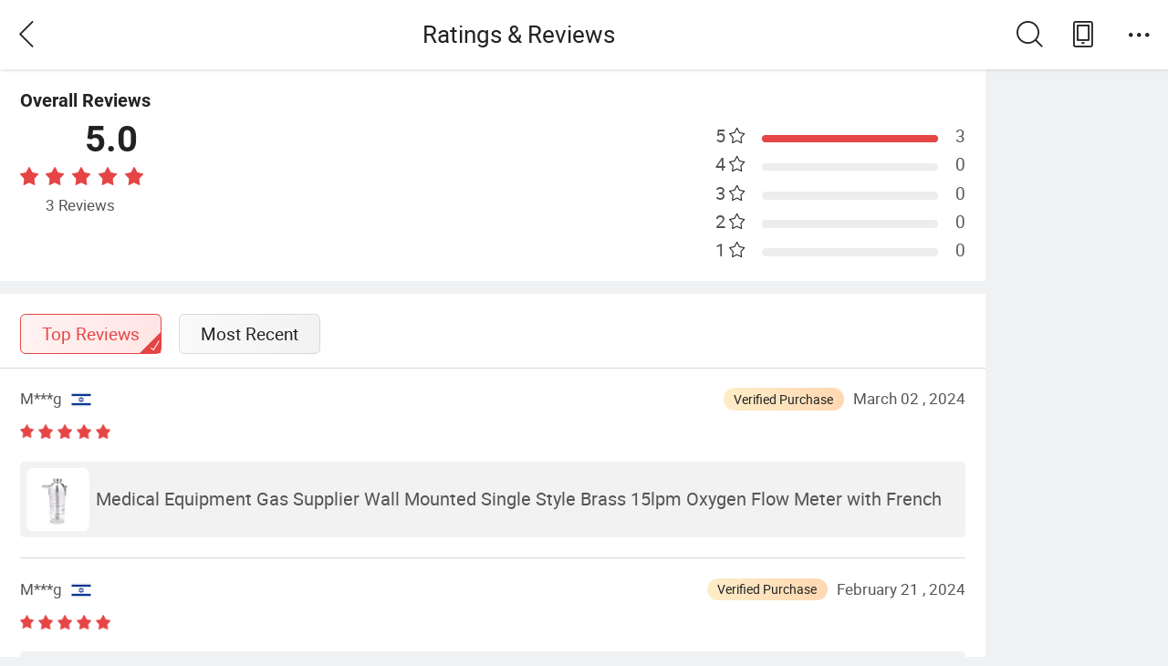

--- FILE ---
content_type: text/html;charset=UTF-8
request_url: https://m.made-in-china.com/user/review/company-mocomgroup/list/
body_size: 6165
content:
<html>
<head>
    <meta charset="UTF-8" />
    <meta name="viewport" content="initial-scale=1.0,user-scalable=no,maximum-scale=1,width=device-width" />
    <title>Ratings & Reviews</title>
    <link type="text/css" rel="stylesheet" href="https://www.micstatic.com/common/future-mobile/core/style/future-pure_ec8624b6.css" /> <link type="text/css" rel="stylesheet" href="https://www.micstatic.com/mic_touch/css/company/review_ac80ad31.css" media="all" /> <!-- Polyfill Code Begin --><script chaset="utf-8" type="text/javascript" src="https://www.micstatic.com/polyfill/polyfill-simplify_eb12d58d.js"></script><!-- Polyfill Code End --></head>
<body>
<script class="J-mlan-config" type="text/data-lang" data-lang="en">
    {
        "FoldingReviews": "Folding Reviews",
        "NoMoreData": "No More Data",
        "Language": "Language"
    }
</script> <header class="mt-header mt-header-small mini-header J-mini-header">
    <div class="top cf">
        <div class="head-title">Ratings & Reviews</div>
        <a class="mt-head-arrow-left J-mt-head-back J-wave J-back-hide" id="J-direction" href="javascript:window.history.go(-1);">
            <i class="icon icon-left-big"></i>
        </a>
        <div class="mt-head-menu mt-head-menu-right">
                        <div class="mt-menu-item mt-head-select J-mt-menu">
    <i class="icon icon-more J-showmoreMenu"></i>
        <div class="mt-menu-list J-mt-menu-list">
        <div class="mt-menu-list-title">
            <div class="J-mt-hasLogin" style="display:none;">
                <div class="mt-username"><a href="/vo" class="J-mt-username"></a></div>
                <span><a fun-exit href="/mictouch_logout" rel="nofollow">Sign Out</a></span>
            </div>
            <div class="J-mt-unLogin">
                <a fun-login href="https://m.made-in-china.com/login" rel="nofollow" class="J-login">Sign In</a>
                <span><a fun-join class="mt-join-free J-join-free" href="https://m.made-in-china.com/join" rel="nofollow">Join Free</a></span>
            </div>
        </div>
        <div class="mt-menu-list-wrap">
            <ul class="mt-menu-list-options">
                <li class="mt-menu-list-option"><a rel="nofollow" href="/" class="mt-menu-list-option-wrap"><div style="width:100%"><i class="icon icon-home"></i><span>Home</span></div></a></li>
                                <li class="mt-menu-list-option J-quotation-option">
                    <a rel="nofollow" href="/rfq/manage/received" class="mt-menu-list-option-wrap J-quotationNum">
                        <div style="width:100%">
                            <i class="icon icon-buyer-sourcing"></i><span>Quotations</span>
                                                    </div>
                    </a>
                </li>
                <li class="mt-menu-list-option J-rating-reviews">
                    <a rel="nofollow" href="/user/review/list" class="mt-menu-list-option-wrap J-reviewNum">
                        <div style="width:100%">
                            <i class="icon icon-reviews"></i><span>Rating & Reviews</span>
                        </div>
                        <i class="mt-dot mt-dot-menu mt-slider-dot show" style="display: none"></i>
                    </a>
                </li>
                                                              <li class="mt-menu-list-option J-tm-option">
                    <a rel="nofollow" class="mt-menu-list-option-wrap J-tm-num" href="/webtm/contacts#webim-touch/contacts">
                        <div style="width:100%">
                            <i class="icon icon-tm"></i><span>Chats</span>
                        </div>
                    </a>
                </li>
                                    <li class="mt-menu-list-option J-head-associates">
                        <a rel="nofollow" class="mt-menu-list-option-wrap" href="/buyer/associates/list?timeSelectType=5&pageSize=20">
                            <div style="width:100%">
                                <i class="icon icon-associates"></i><span>Associates</span>
                            </div>
                        </a>
                    </li>
                                <li class="mt-menu-list-option">
                    <a rel="nofollow" class="mt-menu-list-option-wrap" href="/favorite/product">
                        <div style="width:100%">
                            <i class="icon icon-star"></i><span>Favorites</span>
                        </div>
                    </a>
                </li>
                                <li class="mt-menu-list-option">
                    <a rel="nofollow" class="mt-menu-list-option-wrap" href="/buyer/follow/supplier">
                        <div style="width:100%">
                            <i class="icon icon-heart"></i><span>Follow</span>
                        </div>
                    </a>
                </li>
                                <li class="mt-menu-list-line"></li>
                <li class="mt-menu-list-option">
                    <a rel="nofollow" href="/contact/liveChat?redirectOnlineChatFlag=1" class="mt-menu-list-option-wrap J-customerNum">
                        <div style="width:100%">
                            <i class="icon icon-headsets"></i><span>Help</span>
                        </div>
                    </a>
                </li>
                <li class="mt-menu-list-option">
                    <label class="mt-menu-list-option-wrap">
                    <i class="icon icon-earth"></i>
                                                                                <select class="func-item" id="J-lan-change">
                                <option value="https://m.made-in-china.com/user/review/company-mocomgroup/list/">English</option>
                                <option value="//es.made-in-china.com/user/review/company-mocomgroup/list/">Español</option>
                                <option value="//pt.made-in-china.com/user/review/company-mocomgroup/list/">Português</option>
                                <option value="//fr.made-in-china.com/user/review/company-mocomgroup/list/">Français</option>
                                <option value="//ru.made-in-china.com/user/review/company-mocomgroup/list/">Русский язык</option>
                                <option value="//it.made-in-china.com/user/review/company-mocomgroup/list/">Italiano</option>
                                <option value="//de.made-in-china.com/user/review/company-mocomgroup/list/">Deutsch</option>
                                <option value="//nl.made-in-china.com/user/review/company-mocomgroup/list/">Nederlands</option>
                                <option value="//sa.made-in-china.com/user/review/company-mocomgroup/list/">العربية</option>
                                <option value="//kr.made-in-china.com/user/review/company-mocomgroup/list/">한국의</option>
                                <option value="//jp.made-in-china.com/user/review/company-mocomgroup/list/">日本語</option>
                                <option value="//hi.made-in-china.com/user/review/company-mocomgroup/list/">हिन्दी</option>
                                <option value="//th.made-in-china.com/user/review/company-mocomgroup/list/">ภาษาไทย</option>
                                <option value="//tr.made-in-china.com/user/review/company-mocomgroup/list/">Türkçe</option>
                                <option value="//vi.made-in-china.com/user/review/company-mocomgroup/list/">Tiếng Việt</option>
                                <option value="//id.made-in-china.com/user/review/company-mocomgroup/list/">Bahasa Indonesia</option>
                            </select>
                                            </label>
                </li>
                <li class="mt-menu-list-option"><a rel="nofollow" href="javascript:void(0);" class="mt-menu-list-option-wrap J-mt-download"><div style="width:100%"><i class="icon icon-phone"></i><span>App</span></div></a></li>
                            </ul>
        </div>
    </div>
</div>
            <a rel="nofollow" class="mt-menu-item mt-head-download J-mt-download J-wave">
    <i class="icon icon-phone"></i>
</a>
            <div fun-search-btn class="mt-menu-item mt-head-search J-searchControl J-wave" id="J-searchControl">
    <i class="icon icon-search"></i>
</div>
        </div>
    </div>
    <div>
        <div class="search-placeholder">
            <div class="search-bar J-search " id="J-searchFixedContainer">
        <div class="search-box J-search-box">
                            <form fun-search-form method="get" name="searchForm" action="/search/product">
                            <input class="search-input" type="search" name="word" value="" autocorrect="off" autocapitalize="off" autocomplete="off" placeholder="Search Products">
                    <button class="search-btn J-wave" type="submit"><i class="icon icon-search"></i></button>
                    <i class="icon icon-delete J-search-clear"></i>
                    <div class="search-status-tab J-selectedType-tab cf" id="J-selectedType-tab" style="visibility: visible; display: none;">
                        <ul class="cf">
                            <li data-val="product" data-placeholder="Search Products">Products</li>
                            <li data-val="supplier" data-placeholder="Search Suppliers">Suppliers</li>
                        </ul>
                    </div>
                </form>
        </div>
        <div class="search-box-content">
            <div class="prompt-box J-suggest"></div>
            <div class="ranking-box J-ranking"></div>
        </div>
    </div>
</div>
    </div>
</header> <div class="block">
    <div class="box">
        <div class="block-title">Overall Reviews</div>
         </div>
    <div class="overall-wrap">
        <div class="score-wrap">
            <div class="score-title-wrap">
                <div class="score-title">5.0</div>
 </div>
            <div class="rank-star">
                <i class='icon-rank-star star '></i>
                <i class='icon-rank-star star '></i>
                <i class='icon-rank-star star '></i>
                <i class='icon-rank-star star '></i>
                <i class='icon-rank-star star '></i>
            </div>
            <div class="review-num">3 Reviews</div>
        </div>
        <div class="progress-wrap">
            <div class="progress-item">
                <span class="item-desc">
                    <span class="item-txt">5</span><i class="ob-icon icon-star star-outline"></i>
                </span>
                <span class="progress">
                    <span class="bar" style="width:100%"></span>
                </span>
                <span class="num">3</span>
            </div>
            <div class="progress-item">
                <span class="item-desc">
                    <span class="item-txt">4</span><i class="ob-icon icon-star star-outline"></i>
                </span>
                <span class="progress">
                    <span class="bar" style="width: 0%"></span>
                </span>
                <span class="num">0</span>
            </div>
            <div class="progress-item">
                <span class="item-desc">
                    <span class="item-txt">3</span><i class="ob-icon icon-star star-outline"></i>
                </span>
                <span class="progress">
                    <span class="bar" style="width: 0%"></span>
                </span>
                <span class="num">0</span>
            </div>
            <div class="progress-item">
                <span class="item-desc">
                    <span class="item-txt">2</span><i class="ob-icon icon-star star-outline"></i>
                </span>
                <span class="progress">
                    <span class="bar" style="width: 0%"></span>
                </span>
                <span class="num">0</span>
            </div>
            <div class="progress-item">
                <span class="item-desc">
                    <span class="item-txt">1</span><i class="ob-icon icon-star star-outline"></i>
                </span>
                <span class="progress">
                    <span class="bar" style="width: 0%"></span>
                </span>
                <span class="num">0</span>
            </div>
        </div>
    </div>
</div>
 <div class="list-block J-list-block">
    <div class="filter-wrap">
        <div class="filter-item J-filter-item current" data-sort-type="1">Top Reviews</div>
        <div class="filter-item J-filter-item" data-sort-type="2">Most Recent</div>
    </div>
    <div class="list-wrap J-review-list-wrap">
        <div class="loading J-loading" style="display: none"></div>
        <ul class="review-list J-review-list"></ul>
        <div class="no-more-data J-no-more-data" style="display: none">No more data</div>
        <div class="folding-btn J-folding" style="display: none">View Folding Reviews<i class="ob-icon icon-right"></i></div>
    </div>
</div>
<div class="swiper-container" id="origin-img">
    <div class="swiper-wrapper"></div>
    <div class="swiper-pagination"></div>
</div>
<div class="gotop-wrap def-hide J-goTop">
    <div class="gotop"><i class="icon icon-top"></i></div>
</div>
<input type="hidden" name="reviewType" value="0" />
<input type="hidden" name="receiverComId" value="xvMATiJbVHrI" />
<input type="hidden" name="prodId" value="" />
<input type="hidden" name="totalPage" value="" />
<input type="hidden" name="totalPage" class="J-judge-cross-xhr" value="en" />
<script type="text/template" id="J-review-list-tpl">
    {{ util.each(list, function(review){ }}
    <li class="list-item">
        {{ if (review.myReview) {  }}
        <span class="self-box">My Review</span>
        {{ } }}
        <div class="basic-info">
            <div class="left">
                <span class="name">{{-review.senderName}}</span>
                {{ if (review.senderIpSimpleCountry){ }}
                <span class="flag flag-{{-review.senderIpSimpleCountry}}"></span>
                {{ } }}
            </div>
            <div class="right">
                {{ if (review.sourceType == 1){ }}
                <span class="verified-tag">Verified Purchase</span>
                {{ } }}
                <span class="date">{{-review.firstReviewTime}}</span>
            </div>
        </div>
        <div class="review-wrap">
            <div class="star-wrap">
                <i class="icon-rank-star {{ if(review.overallReview > 0 ){ }} star {{ } }}"></i>
                <i class="icon-rank-star {{ if(review.overallReview > 1 ){ }} star {{ } }}"></i>
                <i class="icon-rank-star {{ if(review.overallReview > 2 ){ }} star {{ } }}"></i>
                <i class="icon-rank-star {{ if(review.overallReview > 3 ){ }} star {{ } }}"></i>
                <i class="icon-rank-star {{ if(review.overallReview > 4 ){ }} star {{ } }}"></i>
            </div>
            {{ if(review.subRateList && review.subRateList.length > 0){ }}
                {{ review.subRateList.forEach(function(item, key){ }}
                <div class="thumb-item">
                    {{-item.key}}
                    {{ if(item.value == 1){ }}
                    <i class="icon-thumb icon-thumb-up-review"></i>
                    {{ }else if(item.value == 0){ }}
                    <i class="icon-thumb icon-thumb-down-review"></i>
                    {{ } }}
                </div>
                {{ }) }}
            {{ } }}
        </div>
        <div class="review-content">
            {{-review.reviewContent}}
        </div>
        {{ if( review.reviewPicList && review.reviewPicList.length > 0 ){ }}
        <div class="image-wrap J-thumb-list">
            {{ review.reviewPicList.forEach(function(item, key){ }}
            <div class="image-item">
                <div class="image-item-inner J-thumb">
                    <img src={{-item.picUrl}} />
                </div>
            </div>
            {{ }) }}
        </div>
        {{ } }}
        {{ if( review.replySearchItemVO && review.replySearchItemVO.replyContent ){ }}
        <div class="reply-wrap">
            <div class="sub-title">
                <div>{{-review.replySearchItemVO.replyNameText}}</div>
                <div>{{-review.replySearchItemVO.replyFirstTime}}</div>
            </div>
            <div class="reply-content">{{-review.replySearchItemVO.replyContent}}</div>
        </div>
        {{ } }}
        {{ if( review.hasProdModule ){ }}
        <a href="{{-review.titleUrl}}" class="prod-wrap J-review-link" data-value="{{-review.encodeProdId}}">
            {{ if( review.productImgUrl ){ }}
            <div class="prod-img">
                <img src="{{-review.productImgUrl}}" />
            </div>
            {{ } }}
            <div class="prod-content">
                <div class="prod-name">
                    {{-review.titleText}}
                </div>
            </div>
        </a>
        {{ } }}
    </li>
    {{ }) }}
</script> <script type="text/template" id="J-no-data-tpl">
    <div class="ftm-empty J-ftm-empty">
        <div class="ftm-empty__icon">
            <img class="ftm-empty__img" src="https://www.micstatic.com/mic_touch/img/nodata.png?_v=1768540478971" alt="/">
        </div>
        <div class="ftm-empty__title">
            No information temporarily. </div>
    </div>
</script>
<script type="text/javascript" src="https://www.micstatic.com/common/js/libs/zepto/zepto_920edb60.js" ></script> <script type="text/javascript" src="https://www.micstatic.com/common/js/libs/zepto/zepto.cookie.min_4d0bac82.js" ></script><script type="text/javascript" src="https://www.micstatic.com/common/js/libs/backbone/underscore_backbone-min_3ed68cfa.js" ></script><script type="text/javascript" src="https://www.micstatic.com/common/js/assets/i18n_778b0163.js" charset="utf-8" ></script><script type="text/javascript" src="https://www.micstatic.com/mic_touch/js/global/global_c0f09070.js" ></script><script type="text/javascript" src="https://www.micstatic.com/common/future-mobile/core/future_e18b20ef.js" charset="utf-8" ></script><script type="text/javascript" src="https://www.micstatic.com/common/future-mobile/dialog/dialog_8ae2424f.js" charset="utf-8" ></script><script type="text/javascript" src="https://www.micstatic.com/common/js/assets/template/template_82ff26fb.js" charset="utf-8" ></script><script type="text/javascript" src="https://www.micstatic.com/common/js/assets/echarts/echarts-5.4.0.min_24866f60.js" charset="utf-8" ></script><script type="text/javascript" src="https://www.micstatic.com/common/js/assets/swiper/swiper-4.5.1.min_2ac19265.js" charset="utf-8" ></script><script type="text/javascript" src="https://www.micstatic.com/common/future-mobile/toast/toast_680961ed.js" charset="utf-8" ></script><script type="text/javascript" src="https://www.micstatic.com/mic_touch/js/company/review_b4076deb.js" charset="utf-8" ></script><!-- sensorsCode --><script>/* October 21, 2025 16:51:15 */
(()=>{function d(e,r){var a,o={};try{e&&e.split(",").forEach(function(e,t){e&&(a=e.match(/(.*?):(.*)$/))&&1<a.length&&(r&&r[a[1]]?o[r[a[1]]]=a[2]:o[a[1]]=a[2])})}catch(e){window.console&&console.log(e)}return o}var c={st:"search_type",p:"si",pid:"product_id",cid:"company_id",m:"search_material"},s={st:"st",t:"ads_series_id",aid:"ads_id",pdid:"product_id",pcid:"company_id",a:"rank_number"},l={};function _(e,t){var r=e;if(e&&"[object Object]"===Object.prototype.toString.call(e))for(var a in r={},e)r[t+a]=e[a];return r}var e,t,r,a,o,i=/^https?:\/\/.*?\.made-in-china\.com/,n={debug:!1,domain_reg:i,domain_storage:{cross:!0,client_url:"//www.made-in-china.com/faw-store.html"},buried_point:{page_preset:function(n){var s={};""!==document.referrer&&null!==document.referrer.match(i)||faw.clearLastLocalStorage(),faw.lastLocalStorage(function(e){e&&faw.assign(s,_(e.pgcnt,"fp_"),_(e.elecnt,"fe_"));var t,r,a,e=document.getElementById("sensor_pg_v"),o=(l=e&&e.value?d(e.value,c):{},{});try{window.performance&&(i=window.performance.getEntriesByType("navigation")[0],t=Math.round(i.domContentLoadedEventStart),r=i.serverTiming[0],a=-1,o={dcl:t,server_timing:a=r&&"app"===r.name?Math.round(r.duration):a})}catch(e){console.log(e)}e&&Object.defineProperty&&Object.defineProperty(e,"properties",{configurable:!0,set:function(t){if(this.value=t,window.sensors){var e=faw.getProperties();try{var r=_(d(t,c),"pg_");faw.assign(e,r),sensors.registerPage(e)}catch(e){console.error("focus analytics web error:"+t+" set fail.")}}},get:function(){return this.value}});var i=faw.generateID();n&&n({global:faw.assign({pid:faw.getCookie("pid"),pv_id:i,referrer:faw.referrer()},_(l,"pg_")),pageView:faw.assign(s,o)}),l.pv_id=i,faw.pageStorage(l)})},item_click_tag:"ads-data",custom_property_attr:"ads-data",video_event_name:"vedioplayrecord",resource_event_name:"resource_loading",resource_type:"img",custom_property_parse:{"faw-exposure":function(e){var t,r=faw.config,a=e.target,o=e.moduleDom,a=a.getAttribute(r.buried_point.custom_property_attr),r=(o&&(o=o.getAttribute(r.buried_point.custom_property_attr),t=_(d(o,s),"ele_")),_(d(a,s),"ele_")),o=e.moduleName;o&&(r.module_name=o),t&&(r=faw.assign(t,r)),faw.trace("webexpo",e,faw.assign(r,{expo_id:faw.generateID()}))},"ads-data":function(e){var t,r=faw.config,a=e.target,o=e.moduleDom,i=faw.generateID(),n=a.getAttribute(r.buried_point.custom_property_attr),n=_(d(n,s),"ele_"),o=(o&&(o=o.getAttribute(r.buried_point.custom_property_attr),t=_(d(o,s),"ele_")),faw.parentNodeWithAttr(a,r.buried_point.module_tag));o&&(n.module_name=o.getAttribute(r.buried_point.module_tag)),(n=t?faw.assign(t,n):n).click_id=i,faw.elStorage(n),faw.trace("trackAllHeatMap",e,faw.assign({},n,{click_id:i}))},"faw-form":function(e){var t=faw.config,t=e.target.getAttribute(t.buried_point.custom_property_attr),t=_(d(t,s),"ele_");e.moduleData.form_async?(delete e.moduleData.form_async,faw.trace("formAction",e,faw.assign({},t,{form_id:faw.generateID()}))):(e.moduleData=faw.assign(e.moduleData,t,{form_id:faw.generateID()}),faw.elStorage(t),delete e.target,faw.formStorage(e))},"faw-video":function(e){var t,r={},a=e.target;return a&&(e=e.moduleDom,t=faw.config,a=a.getAttribute(t.buried_point.custom_property_attr),r=faw.assign(r,_(d(a,s),"ele_")),e)&&(a=e.getAttribute(t.buried_point.custom_property_attr),e=_(d(a,s),"ele_"),r=faw.assign({},e,r)),r},"faw-resource":function(e){var t,r={};return e&&(t=faw.config,e=e.getAttribute(t.buried_point.custom_property_attr),r=faw.assign(r,_(d(e,s),"ele_"))),r}}},sdk:{sensors:{options:{name:"sensors",app_js_bridge:!0,is_track_single_page:function(){return!!document.getElementById("is_track_single_page")},preset_properties:{latest_referrer_host:!0,url:!0},heatmap:{scroll_notice_map:"not_collect"}},onReady:function(){var e;window.faw&&window.sensors&&(e=faw.getProperties(),faw.isObject(e)&&e.login_id&&sensors.login(e.login_id+"_"+e.operator_no),sensors.setProfile({pid:faw.getCookie("pid")}))}},probe:{options:{cookies:["pid","lg_name"],cookie_alias:{lg_name:"_pln"},pageCollectionDelay:0}},ga:{load:!0}}};function p(){a.VideoPlayer.eventHandler||(a.VideoPlayer.eventHandler=function(e){var t;e.el&&(t=(1===e.el.nodeType?e.el:document.querySelector(e.el)).getAttribute("faw-id"),o.proxy.fire("videoplay",t,{type:e.type,currentTime:e.currentTime,duration:e.duration,target:e.video},{cloud_media_type:e.videoSourceType,cloud_media_url:e.videoUrl}))})}e={version:'1768540491932', gaLoad:true, serverUrl:'https://fa.micstatic.com/sc/sa?project=MICEN', fawUrl:'', oldSensorsTrack:'//www.micstatic.com/mic_touch/js/global/sensors_track.js?r=1638356794215', itemClickNotAddLink:false},a=window,(o=a.faw)||(t=e.version||(new Date).getTime(),r=document,o=a.faw={version:t},["setConfig","setProperties","onload","videoWatcher","init","exposureInit"].forEach(function(e){o[e]||(o[e]=function(){(o._q=o._q||[]).push({handle:arguments,method:e})})}),t=r.getElementsByTagName("script")[0],(r=r.createElement("script")).async=!0,r.src=(e.fawUrl||"https://www.micstatic.com/common/js/libs/faw/faw.1.3.0.js")+"?r="+o.version,t.parentNode.insertBefore(r,t),n.sdk.ga.load=e.gaLoad||!1,n.sdk.sensors.options.server_url=e.serverUrl||"https://fa.micstatic.com/sc/sa?project=default",void 0!==e.itemClickNotAddLink&&(n.buried_point.item_click_not_add_link=e.itemClickNotAddLink),o.setConfig(n),o.setProperties({platform_type:'2', language:'1', login_id:'', operator_no:'' }),e.oldSensorsTrack&&o.onload(function(){o.loader(e.oldSensorsTrack)}),a.VideoPlayer&&p(),a.faw&&(o.videoAdapt=p),o.init())})();</script><!-- End sensorsCode --><script defer src="https://static.cloudflareinsights.com/beacon.min.js/vcd15cbe7772f49c399c6a5babf22c1241717689176015" integrity="sha512-ZpsOmlRQV6y907TI0dKBHq9Md29nnaEIPlkf84rnaERnq6zvWvPUqr2ft8M1aS28oN72PdrCzSjY4U6VaAw1EQ==" data-cf-beacon='{"rayId":"9bf96323b9f9ae97","version":"2025.9.1","serverTiming":{"name":{"cfExtPri":true,"cfEdge":true,"cfOrigin":true,"cfL4":true,"cfSpeedBrain":true,"cfCacheStatus":true}},"token":"3b3524262c7b4524a23109dfc46085e2","b":1}' crossorigin="anonymous"></script>
</body>
</html>


--- FILE ---
content_type: text/css
request_url: https://www.micstatic.com/common/future-mobile/core/style/future-pure_ec8624b6.css
body_size: 21504
content:
@-webkit-keyframes btn-loading-rotate{0%{-webkit-transform:rotate(0deg);transform:rotate(0deg)}to{-webkit-transform:rotate(1turn);transform:rotate(1turn)}}@keyframes btn-loading-rotate{0%{-webkit-transform:rotate(0deg);transform:rotate(0deg)}to{-webkit-transform:rotate(1turn);transform:rotate(1turn)}}@-webkit-keyframes loading-rotate{0%{-webkit-transform:rotate(1turn);transform:rotate(1turn)}to{-webkit-transform:rotate(0deg);transform:rotate(0deg)}}@keyframes loading-rotate{0%{-webkit-transform:rotate(1turn);transform:rotate(1turn)}to{-webkit-transform:rotate(0deg);transform:rotate(0deg)}}@font-face{font-family:ftm-icon;src:url(https://www.micstatic.com/common/fontastic/dist/assets/icon/micon_bb1e6b6d.eot);src:url(https://www.micstatic.com/common/fontastic/dist/assets/icon/micon_bb1e6b6d.eot) format("embedded-opentype"),url(https://www.micstatic.com/common/fontastic/dist/assets/icon/micon_a1e45220.woff2) format("woff2"),url(https://www.micstatic.com/common/fontastic/dist/assets/icon/micon_a4e8fdb0.woff) format("woff"),url(https://www.micstatic.com/common/fontastic/dist/assets/icon/micon_bf57f793.ttf) format("truetype"),url(https://www.micstatic.com/common/fontastic/dist/assets/icon/micon_35534d42.svg) format("svg");font-weight:400;font-style:normal}.ftm-icon{font-family:ftm-icon;font-weight:400;font-style:normal;font-variant:normal;text-transform:none;speak:none;vertical-align:baseline;display:inline-block;-webkit-font-smoothing:antialiased;-webkit-text-stroke-width:.1px;-moz-osx-font-smoothing:grayscale}.ftm-icon.icon-yes:before{content:"\e000"}.ftm-icon.icon-error:before{content:"\e001"}.ftm-icon.icon-info:before{content:"\e002"}.ftm-icon.icon-caution:before{content:"\e003"}.ftm-icon.icon-problem:before{content:"\e004"}.ftm-icon.icon-add-l:before{content:"\e005"}.ftm-icon.icon-down:before{content:"\e006"}.ftm-icon.icon-up:before{content:"\e007"}.ftm-icon.icon-right:before{content:"\e008"}.ftm-icon.icon-left:before{content:"\e009"}.ftm-icon.icon-add:before{content:"\e00a"}.ftm-icon.icon-deduct:before{content:"\e00b"}.ftm-icon.icon-delete:before{content:"\e00c"}.ftm-icon.icon-arrow-top:before{content:"\e00d"}.ftm-icon.icon-tm:before{content:"\e00e"}.ftm-icon.icon-basket:before{content:"\e00f"}.ftm-icon.icon-purchase:before{content:"\e010"}.ftm-icon.icon-personal:before{content:"\e011"}.ftm-icon.icon-group:before{content:"\e012"}.ftm-icon.icon-add-friend:before{content:"\e013"}.ftm-icon.icon-phonebook:before{content:"\e014"}.ftm-icon.icon-service-waiter:before{content:"\e015"}.ftm-icon.icon-headsets:before{content:"\e016"}.ftm-icon.icon-happy:before{content:"\e017"}.ftm-icon.icon-unhappy:before{content:"\e018"}.ftm-icon.icon-talk:before{content:"\e019"}.ftm-icon.icon-thumb-up:before{content:"\e01a"}.ftm-icon.icon-thumb-down:before{content:"\e01b"}.ftm-icon.icon-calendar:before{content:"\e01c"}.ftm-icon.icon-call1:before{content:"\e01d"}.ftm-icon.icon-call2:before{content:"\e01e"}.ftm-icon.icon-camera:before{content:"\e01f"}.ftm-icon.icon-cart:before{content:"\e020"}.ftm-icon.icon-clock:before{content:"\e021"}.ftm-icon.icon-history:before{content:"\e022"}.ftm-icon.icon-compass:before{content:"\e023"}.ftm-icon.icon-coordinate:before{content:"\e024"}.ftm-icon.icon-dollar:before{content:"\e025"}.ftm-icon.icon-download:before{content:"\e026"}.ftm-icon.icon-upload:before{content:"\e027"}.ftm-icon.icon-eye:before{content:"\e028"}.ftm-icon.icon-eye-close:before{content:"\e029"}.ftm-icon.icon-fill:before{content:"\e02a"}.ftm-icon.icon-survey:before{content:"\e02b"}.ftm-icon.icon-fill-text:before{content:"\e02c"}.ftm-icon.icon-folder:before{content:"\e02d"}.ftm-icon.icon-file:before{content:"\e02e"}.ftm-icon.icon-attachment:before{content:"\e02f"}.ftm-icon.icon-music:before{content:"\e030"}.ftm-icon.icon-video:before{content:"\e031"}.ftm-icon.icon-category:before{content:"\e032"}.ftm-icon.icon-list:before{content:"\e033"}.ftm-icon.icon-gallery:before{content:"\e034"}.ftm-icon.icon-heart:before{content:"\e035"}.ftm-icon.icon-heart-f:before{content:"\e036"}.ftm-icon.icon-star:before{content:"\e037"}.ftm-icon.icon-star-f:before{content:"\e038"}.ftm-icon.icon-volume-up:before{content:"\e039"}.ftm-icon.icon-volume-off:before{content:"\e03a"}.ftm-icon.icon-voice:before{content:"\e03b"}.ftm-icon.icon-voice-off:before{content:"\e03c"}.ftm-icon.icon-mail:before{content:"\e03d"}.ftm-icon.icon-mail-send:before{content:"\e03e"}.ftm-icon.icon-play:before{content:"\e03f"}.ftm-icon.icon-search:before{content:"\e040"}.ftm-icon.icon-filter:before{content:"\e041"}.ftm-icon.icon-qr:before{content:"\e042"}.ftm-icon.icon-quick-reply:before{content:"\e043"}.ftm-icon.icon-reply:before{content:"\e044"}.ftm-icon.icon-keyboard:before{content:"\e045"}.ftm-icon.icon-refresh:before{content:"\e046"}.ftm-icon.icon-home:before{content:"\e047"}.ftm-icon.icon-lock:before{content:"\e048"}.ftm-icon.icon-unlock:before{content:"\e049"}.ftm-icon.icon-share1:before{content:"\e04a"}.ftm-icon.icon-setting:before{content:"\e04b"}.ftm-icon.icon-print:before{content:"\e04c"}.ftm-icon.icon-recycle:before{content:"\e04d"}.ftm-icon.icon-picture:before{content:"\e04e"}.ftm-icon.icon-drag:before{content:"\e04f"}.ftm-icon.icon-product:before{content:"\e050"}.ftm-icon.icon-zip:before{content:"\e051"}.ftm-icon.icon-batch:before{content:"\e052"}.ftm-icon.icon-rotate-r:before{content:"\e053"}.ftm-icon.icon-rotate-l:before{content:"\e054"}.ftm-icon.icon-scaling:before{content:"\e055"}.ftm-icon.icon-apple:before{content:"\e056"}.ftm-icon.icon-android:before{content:"\e057"}.ftm-icon.icon-up-big:before{content:"\e058"}.ftm-icon.icon-down-big:before{content:"\e059"}.ftm-icon.icon-yes2:before{content:"\e05a"}.ftm-icon.icon-picture-gallery:before{content:"\e05b"}.ftm-icon.icon-enlarge:before{content:"\e05c"}.ftm-icon.icon-narrow:before{content:"\e05d"}.ftm-icon.icon-cart-add:before{content:"\e05e"}.ftm-icon.icon-cart-success:before{content:"\e05f"}.ftm-icon.icon-more:before{content:"\e060"}.ftm-icon.icon-video2:before{content:"\e061"}.ftm-icon.icon-verification-supplier:before{content:"\e062"}.ftm-icon.icon-chart:before{content:"\e063"}.ftm-icon.icon-fire:before{content:"\e064"}.ftm-icon.icon-pdf:before{content:"\e065"}.ftm-icon.icon-flag:before{content:"\e066"}.ftm-icon.icon-flag-f:before{content:"\e067"}.ftm-icon.icon-label:before{content:"\e068"}.ftm-icon.icon-phone:before{content:"\e069"}.ftm-icon.icon-reply-no:before{content:"\e06a"}.ftm-icon.icon-category2:before{content:"\e06b"}.ftm-icon.icon-sign-out:before{content:"\e06c"}.ftm-icon.icon-prohibit:before{content:"\e06d"}.ftm-icon.icon-prohibit-person:before{content:"\e06e"}.ftm-icon.icon-collection-person:before{content:"\e06f"}.ftm-icon.icon-distribution:before{content:"\e070"}.ftm-icon.icon-report:before{content:"\e071"}.ftm-icon.icon-product-add:before{content:"\e072"}.ftm-icon.icon-product-main:before{content:"\e073"}.ftm-icon.icon-sort:before{content:"\e074"}.ftm-icon.icon-sort2:before{content:"\e075"}.ftm-icon.icon-buyer-sourcing:before{content:"\e076"}.ftm-icon.icon-scan:before{content:"\e077"}.ftm-icon.icon-arrow-down:before{content:"\e078"}.ftm-icon.icon-arrow-left:before{content:"\e079"}.ftm-icon.icon-arrow-right:before{content:"\e07a"}.ftm-icon.icon-left-big:before{content:"\e07b"}.ftm-icon.icon-right-big:before{content:"\e07c"}.ftm-icon.icon-category-1000000000:before{content:"\e180"}.ftm-icon.icon-category-1100000000:before{content:"\e181"}.ftm-icon.icon-category-1200000000:before{content:"\e182"}.ftm-icon.icon-category-2600000000:before{content:"\e183"}.ftm-icon.icon-category-3300000000:before{content:"\e184"}.ftm-icon.icon-category-1400000000:before{content:"\e185"}.ftm-icon.icon-category-2700000000:before{content:"\e186"}.ftm-icon.icon-category-1800000000:before{content:"\e187"}.ftm-icon.icon-category-2800000000:before{content:"\e188"}.ftm-icon.icon-category-3100000000:before{content:"\e189"}.ftm-icon.icon-category-2200000000:before{content:"\e18a"}.ftm-icon.icon-category-2900000000:before{content:"\e18b"}.ftm-icon.icon-category-1600000000:before{content:"\e18c"}.ftm-icon.icon-category-3400000000:before{content:"\e18d"}.ftm-icon.icon-category-3500000000:before{content:"\e18e"}.ftm-icon.icon-category-3000000000:before{content:"\e18f"}.ftm-icon.icon-category-1900000000:before{content:"\e190"}.ftm-icon.icon-category-3600000000:before{content:"\e191"}.ftm-icon.icon-category-2500000000:before{content:"\e192"}.ftm-icon.icon-category-3200000000:before{content:"\e193"}.ftm-icon.icon-category-2300000000:before{content:"\e194"}.ftm-icon.icon-category-1300000000:before{content:"\e195"}.ftm-icon.icon-category-1500000000:before{content:"\e196"}.ftm-icon.icon-category-1700000000:before{content:"\e197"}.ftm-icon.icon-category-2000000000:before{content:"\e198"}.ftm-icon.icon-category-2100000000:before{content:"\e199"}.ftm-icon.icon-category-2400000000:before{content:"\e19a"}.ftm-icon.icon-i-left:before{content:"\e1e0"}.ftm-icon.icon-i-up:before{content:"\e1e1"}.ftm-icon.icon-i-down:before{content:"\e1e2"}.ftm-icon.icon-i-star:before{content:"\e1e3"}.ftm-icon.icon-i-star-f:before{content:"\e1e4"}.ftm-icon.icon-i-personal:before{content:"\e1e5"}.ftm-icon.icon-i-add-friend:before{content:"\e1e6"}.ftm-icon.icon-i-phonebook:before{content:"\e1e7"}.ftm-icon.icon-i-search:before{content:"\e1e8"}.ftm-icon.icon-i-history:before{content:"\e1e9"}.ftm-icon.icon-i-home:before{content:"\e1ea"}.ftm-icon.icon-i-fill:before{content:"\e1eb"}.ftm-icon.icon-i-mail:before{content:"\e1ec"}.ftm-icon.icon-i-share:before{content:"\e1ed"}.ftm-icon.icon-i-compass:before{content:"\e1ee"}.ftm-icon.icon-i-filter:before{content:"\e1ef"}.ftm-icon.icon-i-category:before{content:"\e1f0"}.ftm-icon.icon-i-setting:before{content:"\e1f1"}.ftm-icon.icon-i-recycle:before{content:"\e1f2"}.ftm-icon.icon-i-scan:before{content:"\e1f3"}.ftm-icon.icon-i-more:before{content:"\e1f4"}.ftm-icon.icon-i-home-f:before{content:"\e1f6"}.ftm-icon.icon-i-compass-f:before{content:"\e1f7"}.ftm-icon.icon-i-purchase-f:before{content:"\e1f8"}.ftm-icon.icon-i-quick-reply:before{content:"\e1f9"}.ftm-icon.icon-i-reply:before{content:"\e1fa"}.ftm-icon.icon-i-attachment:before{content:"\e1fb"}.ftm-icon.icon-a-left:before{content:"\e220"}.ftm-icon.icon-a-right:before{content:"\e221"}.ftm-icon.icon-a-back:before{content:"\e222"}.ftm-icon.icon-a-star:before{content:"\e223"}.ftm-icon.icon-a-star-f:before{content:"\e224"}.ftm-icon.icon-a-personal:before{content:"\e225"}.ftm-icon.icon-a-add-friend:before{content:"\e226"}.ftm-icon.icon-a-phonebook:before{content:"\e227"}.ftm-icon.icon-a-search:before{content:"\e228"}.ftm-icon.icon-a-send:before{content:"\e229"}.ftm-icon.icon-a-quick-reply:before{content:"\e22a"}.ftm-icon.icon-a-attachment:before{content:"\e22b"}.ftm-icon.icon-a-reply:before{content:"\e22c"}.ftm-icon.icon-a-history:before{content:"\e22d"}.ftm-icon.icon-a-download:before{content:"\e22e"}.ftm-icon.icon-a-home:before{content:"\e22f"}.ftm-icon.icon-a-fill:before{content:"\e230"}.ftm-icon.icon-a-mail:before{content:"\e231"}.ftm-icon.icon-a-share:before{content:"\e232"}.ftm-icon.icon-a-compass:before{content:"\e233"}.ftm-icon.icon-a-filter:before{content:"\e234"}.ftm-icon.icon-a-category:before{content:"\e235"}.ftm-icon.icon-a-setting:before{content:"\e236"}.ftm-icon.icon-a-recycle:before{content:"\e237"}.ftm-icon.icon-a-scan:before{content:"\e238"}.ftm-icon.icon-a-more:before{content:"\e239"}.ftm-icon.icon-bell:before{content:"\e07d"}.ftm-icon.icon-pause:before{content:"\e07e"}.ftm-icon.icon-right-rotation:before{content:"\e07f"}.ftm-icon.icon-earth:before{content:"\e080"}.ftm-icon.icon-panorama:before{content:"\e081"}.ftm-icon.icon-ad:before{content:"\e082"}.ftm-icon.icon-shop:before{content:"\e083"}.ftm-icon.icon-customized:before{content:"\e084"}.ftm-icon.icon-mei:before{content:"\e085"}.ftm-icon.icon-medal:before{content:"\e086"}.ftm-icon.icon-card:before{content:"\e087"}.ftm-icon.icon-product-prohibit:before{content:"\e088"}.ftm-icon.icon-product-caution:before{content:"\e089"}.ftm-icon.icon-product-returns:before{content:"\e08a"}.ftm-icon.icon-certificate:before{content:"\e08b"}.ftm-icon.icon-truck:before{content:"\e08c"}.ftm-icon.icon-help:before{content:"\e08d"}.ftm-icon.icon-sale:before{content:"\e08e"}.ftm-icon.icon-bottom:before{content:"\e08f"}.ftm-icon.icon-top:before{content:"\e090"}.ftm-icon.icon-reservation:before{content:"\e091"}.ftm-icon.icon-bold:before{content:"\e100"}.ftm-icon.icon-italic:before{content:"\e101"}.ftm-icon.icon-underline:before{content:"\e102"}.ftm-icon.icon-align-left:before{content:"\e103"}.ftm-icon.icon-align-center:before{content:"\e104"}.ftm-icon.icon-text-style:before{content:"\e105"}.ftm-icon.icon-superscript:before{content:"\e106"}.ftm-icon.icon-subscript:before{content:"\e107"}.ftm-icon.icon-crop:before{content:"\e108"}.ftm-icon.icon-table:before{content:"\e109"}.ftm-icon.icon-table-edit:before{content:"\e10a"}.ftm-icon.icon-preview:before{content:"\e10b"}.ftm-icon.icon-foward:before{content:"\e10c"}.ftm-icon.icon-back:before{content:"\e10d"}.ftm-icon.icon-fullscreen:before{content:"\e10e"}.ftm-icon.icon-fullscreen-out:before{content:"\e10f"}.ftm-icon.icon-align-right:before{content:"\e110"}.ftm-icon.icon-symbol:before{content:"\e111"}.ftm-icon.icon-color:before{content:"\e112"}.ftm-icon.icon-link:before{content:"\e113"}.ftm-icon.icon-facebook:before{content:"\e140"}.ftm-icon.icon-google-plus:before{content:"\e141"}.ftm-icon.icon-twitter:before{content:"\e142"}.ftm-icon.icon-youtube:before{content:"\e143"}.ftm-icon.icon-linkedin:before{content:"\e144"}.ftm-icon.icon-pinterest:before{content:"\e145"}.ftm-icon.icon-weibo:before{content:"\e146"}.ftm-icon.icon-wechat:before{content:"\e147"}.ftm-icon.icon-tieba:before{content:"\e148"}.ftm-icon.icon-qzone:before{content:"\e149"}.ftm-icon.icon-tencent-weibo:before{content:"\e14a"}.ftm-icon.icon-share-mail:before{content:"\e14b"}.ftm-icon.icon-ind-agriculture:before{content:"\e180"}.ftm-icon.icon-ind-apparel:before{content:"\e181"}.ftm-icon.icon-ind-artcraft:before{content:"\e182"}.ftm-icon.icon-ind-bag:before{content:"\e183"}.ftm-icon.icon-ind-computer:before{content:"\e184"}.ftm-icon.icon-ind-consumer-electronics:before{content:"\e185"}.ftm-icon.icon-ind-furniture:before{content:"\e186"}.ftm-icon.icon-ind-light-industry:before{content:"\e187"}.ftm-icon.icon-ind-office-supply:before{content:"\e188"}.ftm-icon.icon-ind-sportting:before{content:"\e189"}.ftm-icon.icon-ind-toy:before{content:"\e18a"}.ftm-icon.icon-ind-auto:before{content:"\e18b"}.ftm-icon.icon-ind-electrical:before{content:"\e18c"}.ftm-icon.icon-ind-equipment:before{content:"\e18d"}.ftm-icon.icon-ind-instrument:before{content:"\e18e"}.ftm-icon.icon-ind-light:before{content:"\e18f"}.ftm-icon.icon-ind-manufacture:before{content:"\e190"}.ftm-icon.icon-ind-packaging:before{content:"\e191"}.ftm-icon.icon-ind-security:before{content:"\e192"}.ftm-icon.icon-ind-tool:before{content:"\e193"}.ftm-icon.icon-ind-transportation:before{content:"\e194"}.ftm-icon.icon-ind-chemical:before{content:"\e195"}.ftm-icon.icon-ind-construction:before{content:"\e196"}.ftm-icon.icon-ind-health:before{content:"\e197"}.ftm-icon.icon-ind-metallurgy:before{content:"\e198"}.ftm-icon.icon-ind-textile:before{content:"\e199"}.ftm-icon.icon-ind-service:before{content:"\e19a"}.ftm-icon.icon-i-personal-f:before{content:"\e1f5"}.ftm-icon.icon-active:before{content:"\e092"}.ftm-icon.icon-safeguard:before{content:"\e094"}.ftm-icon.icon-ind-beauty:before{content:"\e19c"}.ftm-icon.icon-ind-building-material:before{content:"\e19f"}.ftm-icon.icon-negotiate:before{content:"\e093"}.ftm-icon.icon-male:before{content:"\e095"}.ftm-icon.icon-female:before{content:"\e096"}.ftm-icon.icon-gift:before{content:"\e097"}.ftm-icon.icon-coupon:before{content:"\e098"}.ftm-icon.icon-mic-logo:before{content:"\e099"}.ftm-icon.icon-video-camera:before{content:"\e09a"}.ftm-icon.icon-save:before{content:"\e09b"}.ftm-icon.icon-basket-right:before{content:"\e09c"}@font-face{font-family:Roboto;src:url(https://www.micstatic.com/common/future-mobile/core/assets/fonts/Roboto-Thin_35981e5a.eot?ea07880a) format("eot");src:local("Roboto Thin"),local("Roboto-Thin"),url(https://www.micstatic.com/common/future-mobile/core/assets/fonts/Roboto-Thin_35981e5a.eot?ea07880a?#iefix) format("embedded-opentype"),url(https://www.micstatic.com/common/future-mobile/core/assets/fonts/Roboto-Thin_76b341cd.woff2?1b24287f) format("woff2"),url(https://www.micstatic.com/common/future-mobile/core/assets/fonts/Roboto-Thin_8284a635.woff?092fca7b) format("woff"),url(https://www.micstatic.com/common/future-mobile/core/assets/fonts/Roboto-Thin_ffd6ffa0.ttf?e04e61a3) format("truetype");font-weight:100;font-style:normal}@font-face{font-family:Roboto;src:url(https://www.micstatic.com/common/future-mobile/core/assets/fonts/Roboto-ThinItalic_4bd36185.eot?6bf24278) format("eot");src:local("Roboto Thin Italic"),local("Roboto-ThinItalic"),url(https://www.micstatic.com/common/future-mobile/core/assets/fonts/Roboto-ThinItalic_4bd36185.eot?6bf24278?#iefix) format("embedded-opentype"),url(https://www.micstatic.com/common/future-mobile/core/assets/fonts/Roboto-ThinItalic_ec07d117.woff2?f0154d21) format("woff2"),url(https://www.micstatic.com/common/future-mobile/core/assets/fonts/Roboto-ThinItalic_cf2c435a.woff?b9af29da) format("woff"),url(https://www.micstatic.com/common/future-mobile/core/assets/fonts/Roboto-ThinItalic_61c88cba.ttf?afe1aa47) format("truetype");font-weight:100;font-style:italic}@font-face{font-family:Roboto;src:url(https://www.micstatic.com/common/future-mobile/core/assets/fonts/Roboto-Light_9c9e57c4.eot?e49ae9ef) format("eot");src:local("Roboto Light"),local("Roboto-Light"),url(https://www.micstatic.com/common/future-mobile/core/assets/fonts/Roboto-Light_9c9e57c4.eot?e49ae9ef?#iefix) format("embedded-opentype"),url(https://www.micstatic.com/common/future-mobile/core/assets/fonts/Roboto-Light_ce76c18c.woff2?b3fbf580) format("woff2"),url(https://www.micstatic.com/common/future-mobile/core/assets/fonts/Roboto-Light_60e3f394.woff?9d23881e) format("woff"),url(https://www.micstatic.com/common/future-mobile/core/assets/fonts/Roboto-Light_7ac54e22.ttf?660a9b87) format("truetype");font-weight:300;font-style:normal}@font-face{font-family:Roboto;src:url(https://www.micstatic.com/common/future-mobile/core/assets/fonts/Roboto-LightItalic_4f725f6b.eot?b3b31b35) format("eot");src:local("Roboto Light Italic"),local("Roboto-LightItalic"),url(https://www.micstatic.com/common/future-mobile/core/assets/fonts/Roboto-LightItalic_4f725f6b.eot?b3b31b35?#iefix) format("embedded-opentype"),url(https://www.micstatic.com/common/future-mobile/core/assets/fonts/Roboto-LightItalic_cd6779f3.woff2?b8f1585c) format("woff2"),url(https://www.micstatic.com/common/future-mobile/core/assets/fonts/Roboto-LightItalic_2a6be54f.woff?59ea44cc) format("woff"),url(https://www.micstatic.com/common/future-mobile/core/assets/fonts/Roboto-LightItalic_529c8ba3.ttf?9196efa9) format("truetype");font-weight:300;font-style:italic}@font-face{font-family:Roboto;src:url(https://www.micstatic.com/common/future-mobile/core/assets/fonts/Roboto-Regular_11322c09.eot?30c7b257) format("eot");src:local("Roboto"),local("Roboto Regular"),local("Roboto-Regular"),url(https://www.micstatic.com/common/future-mobile/core/assets/fonts/Roboto-Regular_11322c09.eot?30c7b257?#iefix) format("embedded-opentype"),url(https://www.micstatic.com/common/future-mobile/core/assets/fonts/Roboto-Regular_dfae6ba0.woff2?ed202270) format("woff2"),url(https://www.micstatic.com/common/future-mobile/core/assets/fonts/Roboto-Regular_4cc1bea7.woff?4913c5f4) format("woff"),url(https://www.micstatic.com/common/future-mobile/core/assets/fonts/Roboto-Regular_c098b2e3.ttf?5b0b9f3b) format("truetype");font-weight:400;font-style:normal}@font-face{font-family:Roboto;src:url(https://www.micstatic.com/common/future-mobile/core/assets/fonts/Roboto-Italic_465241b7.eot?b6fb600e) format("eot");src:local("Roboto Italic"),local("Roboto Regular Italic"),local("Roboto-Italic"),local("Roboto-RegularItalic"),url(https://www.micstatic.com/common/future-mobile/core/assets/fonts/Roboto-Italic_465241b7.eot?b6fb600e?#iefix) format("embedded-opentype"),url(https://www.micstatic.com/common/future-mobile/core/assets/fonts/Roboto-Italic_ec54b186.woff2?d09b1762) format("woff2"),url(https://www.micstatic.com/common/future-mobile/core/assets/fonts/Roboto-Italic_ad23adf7.woff?6615f4ee) format("woff"),url(https://www.micstatic.com/common/future-mobile/core/assets/fonts/Roboto-Italic_2bb82c73.ttf?10c44719) format("truetype");font-weight:400;font-style:italic}@font-face{font-family:Roboto;src:url(https://www.micstatic.com/common/future-mobile/core/assets/fonts/Roboto-Medium_e81fc2a7.eot?94224764) format("eot");src:local("Roboto Medium"),local("Roboto-Medium"),url(https://www.micstatic.com/common/future-mobile/core/assets/fonts/Roboto-Medium_e81fc2a7.eot?94224764?#iefix) format("embedded-opentype"),url(https://www.micstatic.com/common/future-mobile/core/assets/fonts/Roboto-Medium_bb130f28.woff2?2615547d) format("woff2"),url(https://www.micstatic.com/common/future-mobile/core/assets/fonts/Roboto-Medium_7da1b4af.woff?d84f1caa) format("woff"),url(https://www.micstatic.com/common/future-mobile/core/assets/fonts/Roboto-Medium_096dde0d.ttf?3314c009) format("truetype");font-weight:500;font-style:normal}@font-face{font-family:Roboto;src:url(https://www.micstatic.com/common/future-mobile/core/assets/fonts/Roboto-MediumItalic_266d442a.eot?1b8c838a) format("eot");src:local("Roboto Medium Italic"),local("Roboto-MediumItalic"),url(https://www.micstatic.com/common/future-mobile/core/assets/fonts/Roboto-MediumItalic_266d442a.eot?1b8c838a?#iefix) format("embedded-opentype"),url(https://www.micstatic.com/common/future-mobile/core/assets/fonts/Roboto-MediumItalic_e46152f5.woff2?3d266233) format("woff2"),url(https://www.micstatic.com/common/future-mobile/core/assets/fonts/Roboto-MediumItalic_b4f472b6.woff?dee47bfb) format("woff"),url(https://www.micstatic.com/common/future-mobile/core/assets/fonts/Roboto-MediumItalic_ce8c3123.ttf?55b198ac) format("truetype");font-weight:500;font-style:italic}@font-face{font-family:Roboto;src:url(https://www.micstatic.com/common/future-mobile/core/assets/fonts/Roboto-Bold_2f06325b.eot?128879da) format("eot");src:local("Roboto Bold"),local("Roboto-Bold"),url(https://www.micstatic.com/common/future-mobile/core/assets/fonts/Roboto-Bold_2f06325b.eot?128879da?#iefix) format("embedded-opentype"),url(https://www.micstatic.com/common/future-mobile/core/assets/fonts/Roboto-Bold_4fc60dbe.woff2?0d7e71f2) format("woff2"),url(https://www.micstatic.com/common/future-mobile/core/assets/fonts/Roboto-Bold_02b738c7.woff?525d5b45) format("woff"),url(https://www.micstatic.com/common/future-mobile/core/assets/fonts/Roboto-Bold_4195e7eb.ttf?ad97d029) format("truetype");font-weight:700;font-style:normal}@font-face{font-family:Roboto;src:url(https://www.micstatic.com/common/future-mobile/core/assets/fonts/Roboto-BoldItalic_4d1c25d8.eot?96166ad6) format("eot");src:local("Roboto Bold Italic"),local("Roboto-BoldItalic"),url(https://www.micstatic.com/common/future-mobile/core/assets/fonts/Roboto-BoldItalic_4d1c25d8.eot?96166ad6?#iefix) format("embedded-opentype"),url(https://www.micstatic.com/common/future-mobile/core/assets/fonts/Roboto-BoldItalic_cbc29c05.woff2?7394ca9f) format("woff2"),url(https://www.micstatic.com/common/future-mobile/core/assets/fonts/Roboto-BoldItalic_69c71aed.woff?ad0e74fc) format("woff"),url(https://www.micstatic.com/common/future-mobile/core/assets/fonts/Roboto-BoldItalic_499ce06b.ttf?bcfeb989) format("truetype");font-weight:700;font-style:italic}@font-face{font-family:Roboto;src:url(https://www.micstatic.com/common/future-mobile/core/assets/fonts/Roboto-Black_bba4a3e9.eot?aaf8dd39) format("eot");src:local("Roboto Black"),local("Roboto-Black"),url(https://www.micstatic.com/common/future-mobile/core/assets/fonts/Roboto-Black_bba4a3e9.eot?aaf8dd39?#iefix) format("embedded-opentype"),url(https://www.micstatic.com/common/future-mobile/core/assets/fonts/Roboto-Black_823a64fa.woff2?467893ac) format("woff2"),url(https://www.micstatic.com/common/future-mobile/core/assets/fonts/Roboto-Black_7bc84f5a.woff?df2959dd) format("woff"),url(https://www.micstatic.com/common/future-mobile/core/assets/fonts/Roboto-Black_00da3021.ttf?360098c7) format("truetype");font-weight:900;font-style:normal}@font-face{font-family:Roboto;src:url(https://www.micstatic.com/common/future-mobile/core/assets/fonts/Roboto-BlackItalic_e0fbea95.eot?e5e12b2f) format("eot");src:local("Roboto Black Italic"),local("Roboto-BlackItalic"),url(https://www.micstatic.com/common/future-mobile/core/assets/fonts/Roboto-BlackItalic_e0fbea95.eot?e5e12b2f?#iefix) format("embedded-opentype"),url(https://www.micstatic.com/common/future-mobile/core/assets/fonts/Roboto-BlackItalic_2705e1bf.woff2?605e2464) format("woff2"),url(https://www.micstatic.com/common/future-mobile/core/assets/fonts/Roboto-BlackItalic_c379b5ec.woff?0d34cddc) format("woff"),url(https://www.micstatic.com/common/future-mobile/core/assets/fonts/Roboto-BlackItalic_0473ebed.ttf?a50cad60) format("truetype");font-weight:900;font-style:italic}.ftm-btn{vertical-align:middle;border-radius:19px;height:38px;font-size:14px;text-align:center;line-height:36px;box-sizing:border-box;color:#222;overflow:hidden;text-overflow:ellipsis;word-break:break-word;white-space:nowrap;outline:0;-webkit-appearance:none;-webkit-box-sizing:border-box;border:1px solid #e6e6e6;background:-webkit-gradient(linear,left top,right top,from(#fafafa),to(#f2f2f2));background:linear-gradient(90deg,#fafafa,#f2f2f2);padding:0 15px;display:block}.ftm-btn-loading-icon{margin-right:7px;width:18px;height:18px;margin-top:-3px;display:inline-block;vertical-align:middle;background-position:50%;background-repeat:no-repeat;background-size:contain;background-image:url(https://www.micstatic.com/common/future-mobile/core/assets/imgs/btn-load-def_d9cf718f.png?c05ec83a);-webkit-animation:btn-loading-rotate .8s linear infinite;animation:btn-loading-rotate .8s linear infinite}.ftm-btn:active{background:-webkit-gradient(linear,left top,right top,from(#f5f5f5),to(#e3e2e2));background:linear-gradient(90deg,#f5f5f5,#e3e2e2)}.ftm-btn-disabled,.ftm-btn.disabled,.ftm-btn.is-disabled,.ftm-btn[disabled]{color:#888;background:-webkit-gradient(linear,left top,right top,from(#fafafa),to(#f2f2f2));background:linear-gradient(90deg,#fafafa,#f2f2f2)}.ftm-btn.is-small{font-size:12px;padding:0 10px;height:25px;line-height:23px}.ftm-btn.is-small .ftm-btn-loading-icon{margin-right:5px;width:14px;height:14px}.ftm-btn.is-small>[class*=ftm-icon]{vertical-align:-5%;margin-left:-5px;font-size:12px}.ftm-btn.is-small>[class*=ftm-icon]+span,.ftm-btn>[class*=ftm-icon]+span{margin-left:5px}.ftm-btn.is-secondary{color:#e64545;border:0;line-height:38px;background:-webkit-gradient(linear,left top,right top,from(#fff3f2),to(#ffe5e5));background:linear-gradient(90deg,#fff3f2,#ffe5e5)}.ftm-btn.is-secondary .ftm-btn-loading-icon{background-image:url(https://www.micstatic.com/common/future-mobile/core/assets/imgs/btn-load-secondary_a75ee775.png?c098a948)}.ftm-btn.is-secondary:active{background:-webkit-gradient(linear,left top,right top,from(#ffe7e5),to(#fcc));background:linear-gradient(90deg,#ffe7e5,#fcc)}.ftm-btn.is-secondary-disabled,.ftm-btn.is-secondary.disabled,.ftm-btn.is-secondary.is-disabled,.ftm-btn.is-secondary[disabled]{color:#f3a2a2;background:-webkit-gradient(linear,left top,right top,from(#fff3f2),to(#ffe5e5));background:linear-gradient(90deg,#fff3f2,#ffe5e5)}.ftm-btn.is-secondary.is-small{line-height:25px}.ftm-btn.is-main{color:#fff;border:0;line-height:38px;background:-webkit-gradient(linear,left top,right top,from(#f26d61),to(#e64545));background:linear-gradient(90deg,#f26d61,#e64545)}.ftm-btn.is-main .ftm-btn-loading-icon{background-image:url(https://www.micstatic.com/common/future-mobile/core/assets/imgs/btn-load-main_81010227.png?8e6ffb9d)}.ftm-btn.is-main:active{background:-webkit-gradient(linear,left top,right top,from(#e65245),to(#cc2929));background:linear-gradient(90deg,#e65245,#cc2929)}.ftm-btn.is-main-disabled,.ftm-btn.is-main.disabled,.ftm-btn.is-main.is-disabled,.ftm-btn.is-main[disabled]{color:#fff;background:-webkit-gradient(linear,left top,right top,from(#ffd0cc),to(#ffb2b2));background:linear-gradient(90deg,#ffd0cc,#ffb2b2)}.ftm-btn.is-main.is-small{line-height:25px}.ftm-btn.is-link{color:#1470cc;border:0;background:0 0}.ftm-btn.is-link:active{color:#e64545;background:0 0}.ftm-btn.is-link-disabled,.ftm-btn.is-link.disabled,.ftm-btn.is-link.is-disabled,.ftm-btn.is-link[disabled]{color:#888;background:0 0}.ftm-btn.is-inline{display:inline-block}.ftm-btn.is-block{display:block;width:100%}.ftm-btn>[class*=ftm-icon]{vertical-align:-5%;margin-left:-5px;font-size:16px}.ftm-text-sm,.ftm-text-xs{font-size:12px;line-height:1.2}.ftm-text-sm{font-size:14px}.ftm-text-lg,.ftm-text-md{font-size:16px;line-height:1.2}.ftm-text-lg{font-size:18px}.ftm-text-xl,.ftm-text-xxl{font-size:20px;line-height:1.2}.ftm-text-xxl{font-size:24px}.ftm-tag{border-radius:3px;height:20px;line-height:20px;font-size:12px;padding:0 5px;-webkit-box-sizing:border-box;box-sizing:border-box;display:inline-block;text-align:center}.ftm-tag-red{color:#e64545;border:1px solid #e64545;line-height:18px}.ftm-tag-red.is-fill,.ftm-tag-yellow.is-fill{border:0;color:#fff;line-height:20px;background-color:#e64545;padding:0 6px}.ftm-tag-green,.ftm-tag-yellow{color:#ffbf00;border:1px solid #ffbf00;line-height:18px}.ftm-tag-yellow.is-fill{background-color:#ffbf00}.ftm-tag-green{color:#13bf13;border:1px solid #13bf13}.ftm-tag-black.is-fill,.ftm-tag-blue.is-fill,.ftm-tag-green.is-fill{border:0;color:#fff;line-height:20px;background-color:#13bf13;padding:0 6px}.ftm-tag-black,.ftm-tag-blue{color:#1470cc;border:1px solid #1470cc;line-height:18px}.ftm-tag-black.is-fill,.ftm-tag-blue.is-fill{background-color:#1470cc}.ftm-tag-black{color:#222;border:1px solid #222}.ftm-tag-black.is-fill{background-color:#222}.ftm-tag-dark-grey{color:#888;border:1px solid #888;line-height:18px}.ftm-tag-dark-grey.is-fill,.ftm-tag-light-grey.is-fill{border:0;color:#fff;line-height:20px;background-color:#888;padding:0 6px}.ftm-tag-light-grey{color:#b3b3b3;border:1px solid #b3b3b3;line-height:18px}.ftm-tag-light-grey.is-fill{background-color:#b3b3b3}.ftm-checkbox-input[type=checkbox]{border:1px solid #d9d9d9;background:#fff;-webkit-appearance:none;-moz-appearance:none;appearance:none;width:20px;height:20px;border-radius:100%;-webkit-transition:background .15s ease-out 0s;transition:background .15s ease-out 0s;position:relative;display:inline-block;vertical-align:middle}.ftm-checkbox-input[type=checkbox]:after,.ftm-checkbox-input[type=checkbox]:before{position:absolute;content:"";background:#fff;-webkit-transition:all .1s ease-in-out;transition:all .1s ease-in-out;border-radius:2px}.ftm-checkbox-input[type=checkbox]:before{left:4px;top:8px;width:0;height:2px;transform:rotate(45deg);-webkit-transform:rotate(45deg);-moz-transform:rotate(45deg);-ms-transform:rotate(45deg);-o-transform:rotate(45deg)}.ftm-checkbox-input[type=checkbox]:after{right:11px;bottom:5px;width:2px;height:0;transform:rotate(40deg);-webkit-transform:rotate(40deg);-moz-transform:rotate(40deg);-ms-transform:rotate(40deg);-o-transform:rotate(40deg);-webkit-transition-delay:.1s;transition-delay:.1s}.ftm-checkbox-input[type=checkbox]:checked{border-color:#e64545;background:#e64545}.ftm-checkbox-input[type=checkbox]:checked:before{left:2px;top:10px;width:6px;height:2px}.ftm-checkbox-input[type=checkbox]:checked:after{right:6px;bottom:3px;width:2px;height:12px}.ftm-checkbox-input[type=checkbox]:focus{outline-offset:0;outline:0}.ftm-checkbox-input[type=checkbox]:disabled{border-color:#d9d9d9;background:#f2f2f2}.ftm-checkbox-input[type=checkbox]:disabled:after,.ftm-checkbox-input[type=checkbox]:disabled:before{background:#d9d9d9}.ftm-checkbox-label,.ftm-checkbox-label-ctnr{display:inline-block;position:relative;max-width:100%}.ftm-checkbox-label{vertical-align:middle;font-size:0}.ftm-checkbox-label-input[type=checkbox]{opacity:0;width:0;height:0;position:absolute;left:0;top:0}.ftm-checkbox-label-ctnr{border:1px solid #d9d9d9;background:-webkit-gradient(linear,left top,right top,from(#fafafa),to(#f2f2f2));background:linear-gradient(90deg,#fafafa,#f2f2f2);color:#222;font-size:14px;border-radius:13px 13px 3px 13px;height:25px;line-height:23px;padding:0 15px;white-space:nowrap;word-wrap:normal;text-overflow:ellipsis;-webkit-box-sizing:border-box;box-sizing:border-box}.ftm-checkbox-label-ctnr:after,.ftm-checkbox-label-ctnr:before{display:block;position:absolute;content:""}.ftm-checkbox-label-ctnr:before{right:0;bottom:0;width:0;height:0;border-color:transparent #d9d9d9 #d9d9d9 transparent;border-style:solid;border-width:7px;border-radius:0 0 2px 0}.ftm-checkbox-label-ctnr:after{right:2px;bottom:2px;width:3px;height:6px;border-color:#fff;border-style:solid;border-width:0 1px 1px 0;-webkit-transform:rotate(32deg);transform:rotate(32deg)}.ftm-checkbox-label-input[type=checkbox]:checked+.ftm-checkbox-label-ctnr,.ftm-checkbox-label.is-selected .ftm-checkbox-label-ctnr{background:-webkit-gradient(linear,left top,right top,from(#fff3f2),to(#ffe5e5));background:linear-gradient(90deg,#fff3f2,#ffe5e5);border-color:#e64545;color:#e64545}.ftm-checkbox-label-input[type=checkbox]:checked+.ftm-checkbox-label-ctnr:before,.ftm-checkbox-label.is-selected .ftm-checkbox-label-ctnr:before{border-color:transparent #e64545 #e64545 transparent}.ftm-checkbox-label-input[type=checkbox]:disabled+.ftm-checkbox-label-ctnr,.ftm-checkbox-label.is-disabled .ftm-checkbox-label-ctnr{color:#888}.ftm-checkbox-label-input[type=checkbox]:checked:disabled+.ftm-checkbox-label-ctnr,.ftm-checkbox-label.is-selected.is-disabled .ftm-checkbox-label-ctnr{border-color:#f3a2a2;color:#f3a2a2}.ftm-checkbox-label-input[type=checkbox]:checked:disabled+.ftm-checkbox-label-ctnr:before,.ftm-checkbox-label.is-selected.is-disabled .ftm-checkbox-label-ctnr:before{border-color:transparent #f3a2a2 #f3a2a2 transparent}.ftm-checkbox-label.is-lg .ftm-checkbox-label-ctnr{font-size:14px;border-radius:18px 18px 3px 18px;height:36px;line-height:34px}.ftm-checkbox-label.is-lg .ftm-checkbox-label-ctnr:before{border-width:9px}.ftm-checkbox-label.is-lg .ftm-checkbox-label-ctnr:after{right:3px;bottom:3px}.ftm-radio-input[type=radio]{border:1px solid #d9d9d9;background:#fff;-webkit-appearance:none;-moz-appearance:none;appearance:none;width:20px;height:20px;border-radius:100%;-webkit-transition:background .15s ease-out 0s;transition:background .15s ease-out 0s;display:inline-block;vertical-align:middle}.ftm-radio-input[type=radio]:before{content:"";display:block;width:14px;height:14px;border-radius:50%;margin:2px;-webkit-transform:scale(.8);transform:scale(.8);-webkit-transition:all .25s ease-out;transition:all .25s ease-out}.ftm-radio-input[type=radio]:checked{border-color:#e64545}.ftm-radio-input[type=radio]:checked:before{background:#e64545;-webkit-transform:scale(1);transform:scale(1)}.ftm-radio-input[type=radio]:focus{outline-offset:0;outline:0}.ftm-radio-input[type=radio]:disabled{border-color:#d9d9d9;background:#f2f2f2}.ftm-radio-input[type=radio]:disabled:checked:before{background:#d9d9d9}.ftm-radio-section{padding-top:0!important}.ftm-radio-container{padding:0!important}.ftm-switch-input[type=checkbox]{background:#d9d9d9;-webkit-appearance:none;-moz-appearance:none;appearance:none;width:45px;height:25px;border-radius:25px;-webkit-transition:background .15s ease-out 0s;transition:background .15s ease-out 0s;position:relative;display:inline-block;vertical-align:middle;border:0}.ftm-switch-input[type=checkbox]:before{top:1px;content:"";display:block;width:23px;height:23px;border-radius:100%;-webkit-transform:translateY(1px) translateX(1px);transform:translateY(1px) translateX(1px);-webkit-transition:all .15s ease-out 0s;transition:all .15s ease-out 0s;background:#fff}.ftm-switch-input[type=checkbox]:checked{background:#e64545;border-color:#e64545}.ftm-switch-input[type=checkbox]:checked:before{-webkit-transform:translateY(1px) translateX(21px);transform:translateY(1px) translateX(21px)}.ftm-switch-input[type=checkbox]:focus{outline-offset:0;outline:0}.ftm-switch-input[type=checkbox]:disabled{background:#e6e6e6}.ftm-switch-input[type=checkbox]:disabled:checked{background:#fadada}.ftm-list{background-color:#fff;-webkit-box-sizing:border-box;box-sizing:border-box;display:-webkit-box;display:-ms-flexbox;display:flex;min-height:49px;font-family:Roboto}.ftm-list-extra{line-height:1.5;width:auto}.ftm-list-title{line-height:1.5;width:48px;text-align:left;padding-left:10px;-webkit-box-sizing:border-box;box-sizing:border-box;font-size:14px;padding-top:9px}.ftm-list-title .ftm-icon{font-size:20px}.ftm-list-title--text{color:#222}.ftm-list-title--desc{font-size:13px;line-height:18px;margin-top:10px;color:#888}.ftm-list-title.is-text{width:90px;-webkit-box-align:start;-ms-flex-align:start;align-items:flex-start;padding-top:14px;padding-bottom:10px}.ftm-list-extra{-webkit-box-flex:1;-ms-flex:1;flex:1;color:#b3b3b3;font-size:14px;text-align:right;padding-top:14px;overflow:hidden;text-overflow:ellipsis;white-space:nowrap;padding-left:10px}.ftm-list-extra [class*=icon-right]{width:24px;color:#a0a2a4;vertical-align:middle;text-align:center}.ftm-list-extra [class*=icon-error]{display:none;vertical-align:middle}.ftm-list-extra.is-edit input{width:calc(100% - 52px)}.ftm-form-item-extra input::-webkit-input-placeholder,.ftm-list-extra.is-edit input::-webkit-input-placeholder{color:#b3b3b3}.ftm-form-item-extra input::-moz-placeholder,.ftm-list-extra.is-edit input::-moz-placeholder{color:#b3b3b3}.ftm-list-extra.is-edit input:-ms-input-placeholder{color:#b3b3b3}.ftm-form-item-extra input::-ms-input-placeholder,.ftm-list-extra.is-edit input::-ms-input-placeholder{color:#b3b3b3}.ftm-form-item-extra input::placeholder,.ftm-list-extra.is-edit input::placeholder{color:#b3b3b3}.ftm-list-extra .ftm-switch-input{margin-right:10px}.ftm-form-item,.ftm-list-extra.is-center{display:-webkit-box;display:-ms-flexbox;display:flex}.ftm-list-extra.is-center{-webkit-box-align:center;-ms-flex-align:center;align-items:center;padding-top:0;-webkit-box-pack:end;-ms-flex-pack:end;justify-content:flex-end}.ftm-list.is-newline{display:block}.ftm-list.is-newline .ftm-list-title{display:block;width:100%;padding-right:10px}.ftm-list.is-newline .ftm-list-extra{padding:0 0 10px 10px;display:-webkit-box;display:-ms-flexbox;display:flex;-webkit-box-pack:justify;-ms-flex-pack:justify;justify-content:space-between}.ftm-list.is-newline .ftm-list-extra .ftm-input-text{width:calc(100% - 32px)}.ftm-form-item{background-color:#fff;-webkit-box-sizing:border-box;box-sizing:border-box;min-height:49px;font-family:Roboto}.ftm-form-item .ftm-input-text{border:0;outline:0;color:#222;font-style:normal;font-weight:400;font-size:14px;line-height:1.2}.ftm-form-item .ftm-input-text.is-right{text-align:right}.ftm-form-item-extra{line-height:1.2;width:auto}.ftm-form-item-title{line-height:1.2;width:35px;text-align:left;-webkit-box-sizing:border-box;box-sizing:border-box;padding-top:14px;padding-bottom:14px;font-size:14px;padding-left:15px}.ftm-form-item-title .ftm-icon{font-size:20px;color:#888}.ftm-form-item-title--text,.ftm-navbar a{color:#222}.ftm-form-item-title--text:before{content:"*";color:#e64545;margin-right:3px;font-style:normal;display:none;line-height:1}.ftm-form-item-title--text-disabled,.ftm-form-item-title--text.disabled,.ftm-form-item-title--text.is-disabled,.ftm-form-item-title--text[disabled]{color:#b3b3b3}.ftm-form-item-title--desc{font-size:13px;line-height:18px;margin-top:10px;color:#888}.ftm-form-item-title.is-text{width:90px;-webkit-box-align:start;-ms-flex-align:start;align-items:flex-start;padding-top:16px;padding-bottom:16px}.ftm-form-item-title.is-center{display:-webkit-box;display:-ms-flexbox;display:flex;-webkit-box-align:center;-ms-flex-align:center;align-items:center}.ftm-form-item-title.is-weaken{padding-top:16px;padding-bottom:5px}.ftm-form-item-title.is-weaken .ftm-form-item-title--text{color:#888;font-size:10px}.ftm-form-item-extra{-webkit-box-flex:1;-ms-flex:1;flex:1;color:#222;font-size:14px;overflow:hidden;text-overflow:ellipsis;white-space:nowrap;padding:16px 15px 16px 10px}.ftm-form-item-extra input{width:calc(100% - 29px)}.ftm-form-item-extra input-disabled,.ftm-form-item-extra input.disabled,.ftm-form-item-extra input.is-disabled,.ftm-form-item-extra input[disabled]{background-color:#f5f7fa;cursor:not-allowed}.ftm-form-item-extra input:-ms-input-placeholder{color:#b3b3b3}.ftm-form-item-extra [class*=icon-right]{width:20px;min-width:20px;color:#555;vertical-align:bottom;text-align:center;max-height:17px;line-height:20px;font-size:20px}.ftm-form-item-extra [class*=icon-error]{display:none;color:#b3b3b3;vertical-align:middle;font-size:16px;height:16px;line-height:1;float:right}.ftm-form-item-extra .ftm-form-show-select{text-align:right;border:0;outline:0}.ftm-form-item-extra .ftm-form-item-ellipse{display:inline-block;overflow:hidden;text-overflow:ellipsis;white-space:nowrap}.ftm-form-item-extra.is-input-focus [class*=icon-error]{display:inline-block}.ftm-form-item-extra.is-center,.ftm-form-item-extra.is-left-center,.ftm-form-item-extra.is-text-overflow{display:-webkit-box;display:-ms-flexbox;display:flex;-webkit-box-align:center;-ms-flex-align:center;align-items:center;-webkit-box-pack:end;-ms-flex-pack:end;justify-content:flex-end}.ftm-form-item-extra.is-center [class*=icon-right]{line-height:19px}.ftm-form-item-extra.is-left-center,.ftm-form-item-extra.is-text-overflow{-webkit-box-pack:justify;-ms-flex-pack:justify;justify-content:space-between}.ftm-form-item-extra.is-text-overflow{-webkit-box-pack:end;-ms-flex-pack:end;justify-content:flex-end;padding:15px 0;text-overflow:clip;white-space:normal}.ftm-form-item-extra.is-align-right{text-align:right;padding-right:15px}.ftm-form-item-extra.is-placeholder{color:#b3b3b3}.ftm-form-item-extra.is-through{padding-left:15px}.ftm-form-item.is-newline{display:block}.ftm-form-item.is-newline .ftm-form-item-title{display:block;width:100%;padding-right:10px}.ftm-form-item.is-newline .ftm-form-item-extra{padding:0 15px 16px}.ftm-form-item.is-newline .ftm-form-item-extra input[type=text]{padding-left:0;width:calc(100% - 25px)}.ftm-form-item.is-newline .ftm-form-item-extra [class*=icon-right]{float:right}.ftm-form-item-disabled,.ftm-form-item.disabled,.ftm-form-item.is-disabled,.ftm-form-item[disabled]{background-color:#f5f7fa;cursor:not-allowed}.ftm-form-item.ftm-input-checkbox.is-checked,.ftm-form-item.ftm-input-radio.is-checked{background:#f2f2f2}.ftm-form-item.ftm-input-checkbox .ftm-form-item-title,.ftm-form-item.ftm-input-radio .ftm-form-item-title{-webkit-box-flex:1;-ms-flex:1;flex:1}.ftm-form-item.ftm-input-checkbox .ftm-form-item-extra,.ftm-form-item.ftm-input-radio .ftm-form-item-extra{-webkit-box-flex:0;-ms-flex:0 1 auto;flex:0 1 auto;width:auto;padding-left:10px;padding-right:15px}.ftm-form-item--required .ftm-form-item-title--text:before,.ftm-form-item.ftm-input-checkbox .ftm-form-item-extra .ftm-checkbox-item,.ftm-form-item.ftm-input-checkbox .ftm-form-item-extra .ftm-radio-item,.ftm-form-item.ftm-input-radio .ftm-form-item-extra .ftm-checkbox-item,.ftm-form-item.ftm-input-radio .ftm-form-item-extra .ftm-radio-item{display:inline-block}.ftm-form-item.ftm-input-checkbox .ftm-form-item-extra .ftm-checkbox-item .ftm-radio-hidden,.ftm-form-item.ftm-input-checkbox .ftm-form-item-extra .ftm-radio-item .ftm-radio-hidden,.ftm-form-item.ftm-input-radio .ftm-form-item-extra .ftm-checkbox-item .ftm-radio-hidden,.ftm-form-item.ftm-input-radio .ftm-form-item-extra .ftm-radio-item .ftm-radio-hidden{width:0;height:0;opacity:0}.ftm-form-item.ftm-input-checkbox .ftm-form-item-extra .ftm-checkbox-item .ftm-radio-hidden:checked+.ftm-input-ctnr,.ftm-form-item.ftm-input-checkbox .ftm-form-item-extra .ftm-radio-item .ftm-radio-hidden:checked+.ftm-input-ctnr,.ftm-form-item.ftm-input-radio .ftm-form-item-extra .ftm-checkbox-item .ftm-radio-hidden:checked+.ftm-input-ctnr,.ftm-form-item.ftm-input-radio .ftm-form-item-extra .ftm-radio-item .ftm-radio-hidden:checked+.ftm-input-ctnr{visibility:visible}.ftm-form-item.ftm-input-checkbox .ftm-form-item-extra .ftm-checkbox-item .ftm-input-ctnr,.ftm-form-item.ftm-input-checkbox .ftm-form-item-extra .ftm-radio-item .ftm-input-ctnr,.ftm-form-item.ftm-input-radio .ftm-form-item-extra .ftm-checkbox-item .ftm-input-ctnr,.ftm-form-item.ftm-input-radio .ftm-form-item-extra .ftm-radio-item .ftm-input-ctnr{color:#e64545;font-size:22px;visibility:hidden}.ftm-form-item.ftm-input-checkbox .ftm-form-item-extra .ftm-checkbox-item .ftm-radio-label,.ftm-form-item.ftm-input-checkbox .ftm-form-item-extra .ftm-radio-item .ftm-radio-label,.ftm-form-item.ftm-input-radio .ftm-form-item-extra .ftm-checkbox-item .ftm-radio-label,.ftm-form-item.ftm-input-radio .ftm-form-item-extra .ftm-radio-item .ftm-radio-label{vertical-align:middle;margin-left:5px}.ftm-form-item.ftm-input-checkbox .ftm-form-item-extra .ftm-checkbox-item .ftm-radio-label-disabled,.ftm-form-item.ftm-input-checkbox .ftm-form-item-extra .ftm-checkbox-item .ftm-radio-label.disabled,.ftm-form-item.ftm-input-checkbox .ftm-form-item-extra .ftm-checkbox-item .ftm-radio-label.is-disabled,.ftm-form-item.ftm-input-checkbox .ftm-form-item-extra .ftm-checkbox-item .ftm-radio-label[disabled],.ftm-form-item.ftm-input-checkbox .ftm-form-item-extra .ftm-radio-item .ftm-radio-label-disabled,.ftm-form-item.ftm-input-checkbox .ftm-form-item-extra .ftm-radio-item .ftm-radio-label.disabled,.ftm-form-item.ftm-input-checkbox .ftm-form-item-extra .ftm-radio-item .ftm-radio-label.is-disabled,.ftm-form-item.ftm-input-checkbox .ftm-form-item-extra .ftm-radio-item .ftm-radio-label[disabled],.ftm-form-item.ftm-input-radio .ftm-form-item-extra .ftm-checkbox-item .ftm-radio-label-disabled,.ftm-form-item.ftm-input-radio .ftm-form-item-extra .ftm-checkbox-item .ftm-radio-label.disabled,.ftm-form-item.ftm-input-radio .ftm-form-item-extra .ftm-checkbox-item .ftm-radio-label.is-disabled,.ftm-form-item.ftm-input-radio .ftm-form-item-extra .ftm-checkbox-item .ftm-radio-label[disabled],.ftm-form-item.ftm-input-radio .ftm-form-item-extra .ftm-radio-item .ftm-radio-label-disabled,.ftm-form-item.ftm-input-radio .ftm-form-item-extra .ftm-radio-item .ftm-radio-label.disabled,.ftm-form-item.ftm-input-radio .ftm-form-item-extra .ftm-radio-item .ftm-radio-label.is-disabled,.ftm-form-item.ftm-input-radio .ftm-form-item-extra .ftm-radio-item .ftm-radio-label[disabled]{color:#b3b3b3}.ftm-form-item.ftm-input-checkbox .ftm-form-item-extra .ftm-checkbox-item .ftm-checkbox-tag,.ftm-form-item.ftm-input-checkbox .ftm-form-item-extra .ftm-radio-item .ftm-checkbox-tag,.ftm-form-item.ftm-input-radio .ftm-form-item-extra .ftm-checkbox-item .ftm-checkbox-tag,.ftm-form-item.ftm-input-radio .ftm-form-item-extra .ftm-radio-item .ftm-checkbox-tag{margin-left:5px}.ftm-form-item.ftm-input-checkbox .ftm-form-item-extra .ftm-checkbox-item .ftm-checkbox-tag-disabled,.ftm-form-item.ftm-input-checkbox .ftm-form-item-extra .ftm-checkbox-item .ftm-checkbox-tag.disabled,.ftm-form-item.ftm-input-checkbox .ftm-form-item-extra .ftm-checkbox-item .ftm-checkbox-tag.is-disabled,.ftm-form-item.ftm-input-checkbox .ftm-form-item-extra .ftm-checkbox-item .ftm-checkbox-tag[disabled],.ftm-form-item.ftm-input-checkbox .ftm-form-item-extra .ftm-radio-item .ftm-checkbox-tag-disabled,.ftm-form-item.ftm-input-checkbox .ftm-form-item-extra .ftm-radio-item .ftm-checkbox-tag.disabled,.ftm-form-item.ftm-input-checkbox .ftm-form-item-extra .ftm-radio-item .ftm-checkbox-tag.is-disabled,.ftm-form-item.ftm-input-checkbox .ftm-form-item-extra .ftm-radio-item .ftm-checkbox-tag[disabled],.ftm-form-item.ftm-input-radio .ftm-form-item-extra .ftm-checkbox-item .ftm-checkbox-tag-disabled,.ftm-form-item.ftm-input-radio .ftm-form-item-extra .ftm-checkbox-item .ftm-checkbox-tag.disabled,.ftm-form-item.ftm-input-radio .ftm-form-item-extra .ftm-checkbox-item .ftm-checkbox-tag.is-disabled,.ftm-form-item.ftm-input-radio .ftm-form-item-extra .ftm-checkbox-item .ftm-checkbox-tag[disabled],.ftm-form-item.ftm-input-radio .ftm-form-item-extra .ftm-radio-item .ftm-checkbox-tag-disabled,.ftm-form-item.ftm-input-radio .ftm-form-item-extra .ftm-radio-item .ftm-checkbox-tag.disabled,.ftm-form-item.ftm-input-radio .ftm-form-item-extra .ftm-radio-item .ftm-checkbox-tag.is-disabled,.ftm-form-item.ftm-input-radio .ftm-form-item-extra .ftm-radio-item .ftm-checkbox-tag[disabled]{color:#b3b3b3}.ftm-form-item.ftm-input-checkbox .ftm-form-item-extra .ftm-checkbox-item:nth-last-of-type(n+2),.ftm-form-item.ftm-input-checkbox .ftm-form-item-extra .ftm-radio-item:nth-last-of-type(n+2),.ftm-form-item.ftm-input-radio .ftm-form-item-extra .ftm-checkbox-item:nth-last-of-type(n+2),.ftm-form-item.ftm-input-radio .ftm-form-item-extra .ftm-radio-item:nth-last-of-type(n+2){margin-right:10px}.ftm-form-item.ftm-input-checkbox.is-newline .ftm-form-item-extra .ftm-checkbox-item,.ftm-form-item.ftm-input-checkbox.is-newline .ftm-form-item-extra .ftm-radio-item,.ftm-form-item.ftm-input-radio.is-newline .ftm-form-item-extra .ftm-checkbox-item,.ftm-form-item.ftm-input-radio.is-newline .ftm-form-item-extra .ftm-radio-item{display:block}.ftm-form-item.ftm-input-checkbox.is-newline .ftm-form-item-extra .ftm-checkbox-item:nth-last-of-type(n+2),.ftm-form-item.ftm-input-checkbox.is-newline .ftm-form-item-extra .ftm-radio-item:nth-last-of-type(n+2),.ftm-form-item.ftm-input-radio.is-newline .ftm-form-item-extra .ftm-checkbox-item:nth-last-of-type(n+2),.ftm-form-item.ftm-input-radio.is-newline .ftm-form-item-extra .ftm-radio-item:nth-last-of-type(n+2){margin-right:0;margin-bottom:10px}.ftm-form-item.ftm-input-checkbox.is-newline .ftm-form-item-extra,.ftm-form-item.ftm-input-radio.is-newline .ftm-form-item-extra,.ftm-textarea-common label.error{padding-left:15px}.ftm-form-item.ftm-form-item-dialog-footer{display:-webkit-box;display:-ms-flexbox;display:flex;-webkit-box-align:center;-ms-flex-align:center;align-items:center;-webkit-box-pack:center;-ms-flex-pack:center;justify-content:center}.ftm-form-item.ftm-form-item-dialog-footer .ftm-btn{width:100%;font-size:16px;margin:0 17px}.ftm-form-item .error{display:block;color:#e64545;font-size:12px;padding-top:3px;white-space:nowrap}.ftm-form-item--readonly .ftm-form-item-extra.is-text-overflow{-webkit-box-pack:start;-ms-flex-pack:start;justify-content:flex-start}.ftm-form-item input,.ftm-textarea-common input{outline:0;-webkit-appearance:none}.ftm-textarea-common{position:relative;display:inline-block;width:100%;background:#fff}.ftm-textarea-common .ftm-input-textarea{width:100%;-webkit-box-sizing:border-box;box-sizing:border-box;resize:none;padding:16px 15px 0;border:0;border-bottom:0;overflow:auto;vertical-align:top;color:#222;font-size:14px;line-height:17px;outline:0;-webkit-appearance:none;border-radius:0}.ftm-textarea-common .ftm-input-textarea-disabled,.ftm-textarea-common .ftm-input-textarea.disabled,.ftm-textarea-common .ftm-input-textarea.is-disabled,.ftm-textarea-common .ftm-input-textarea[disabled]{background-color:#f5f7fa;cursor:not-allowed}.ftm-textarea-common .ftm-input-textarea::-webkit-input-placeholder{color:#b3b3b3}.ftm-textarea-common .ftm-input-textarea::-moz-placeholder{color:#b3b3b3}.ftm-textarea-common .ftm-input-textarea:-ms-input-placeholder{color:#b3b3b3}.ftm-textarea-common .ftm-input-textarea::-ms-input-placeholder{color:#b3b3b3}.ftm-textarea-common .ftm-input-textarea::placeholder{color:#b3b3b3}.ftm-textarea-common .ftm-input-textarea--length-error+.ftm-field .ftm-field-num,.ftm-textarea-common .ftm-input-textarea--length-error:focus+.ftm-field .ftm-field-num{color:#e64545}.ftm-textarea-common .ftm-field{padding:8px 15px;border:0;border-style:solid;border-color:#d8d8d8}.ftm-textarea-common .ftm-field .ftm-field-length{text-align:right;font-size:12px;line-height:15px;color:#888}.ftm-textarea-common-disabled,.ftm-textarea-common.disabled,.ftm-textarea-common.is-disabled,.ftm-textarea-common[disabled]{background-color:#f5f7fa;cursor:not-allowed}.ftm-input-pagetitle{height:47px;border:0;-webkit-box-sizing:border-box;box-sizing:border-box;display:-webkit-box;display:-ms-flexbox;display:flex;-webkit-box-pack:center;-ms-flex-pack:center;justify-content:center;-webkit-box-align:center;-ms-flex-align:center;align-items:center;padding:0 10px 0 0;position:relative}.ftm-input-pagetitle [class*=ftm-icon]{font-size:30px;position:absolute;left:0}.ftm-input-pagetitle [class*=ftm-btn]{color:#fff;background:#555;font-size:13px;padding:6px 14px;height:auto;line-height:16px;position:absolute;right:10px}.ftm-stepper-wrap{overflow:hidden;width:130px;display:inline-block}.ftm-stepper-wrap .ftm-stepper-head{height:30px;padding:7px 10px;text-align:center;color:#888;float:left;background-color:#fff;border:1px solid #d9d9d9;border-right:0;border-radius:31px 0 0 31px;position:relative;left:1px;z-index:2;top:1px;outline:0}.ftm-stepper-wrap .ftm-stepper-head-disabled,.ftm-stepper-wrap .ftm-stepper-head.disabled,.ftm-stepper-wrap .ftm-stepper-head.is-disabled,.ftm-stepper-wrap .ftm-stepper-head[disabled]{color:#d9d9d9}.ftm-stepper-wrap .ftm-stepper-head .ftm-icon{font-size:15px;line-height:1}.ftm-stepper-wrap .ftm-stepper-head-r{float:right;border:1px solid #d9d9d9;border-left:0;border-radius:0 31px 31px 0;left:auto;right:1px}.ftm-stepper-wrap .ftm-stepper-cnt{overflow:hidden;padding-top:1px;position:relative}.ftm-stepper-wrap .ftm-stepper-cnt .ftm-input-text{border:1px solid #d9d9d9;border-left:0;border-right:0;line-height:19px;height:30px;padding:5px 0;-webkit-box-sizing:border-box;box-sizing:border-box;position:relative;z-index:3;color:#222;font-size:16px;width:100%;text-align:center;outline:0;-webkit-appearance:none;border-radius:0}.ftm-stepper-wrap .ftm-stepper-cnt .ftm-stepper-ctnr{width:100%;height:100%;border:0;position:absolute;left:0;top:0;-webkit-box-sizing:border-box;box-sizing:border-box}.ftm-stepper-wrap input[type=number]{-moz-appearance:textfield}.ftm-stepper-wrap input[type=number]::-webkit-inner-spin-button,.ftm-stepper-wrap input[type=number]::-webkit-outer-spin-button{-webkit-appearance:none;margin:0}.ftm-form-item-divide{height:1px;background:#e6e6e6}.ftm-form-item-dialog{height:37px;background:#fff;border-radius:8px 8px 0 0;-webkit-box-sizing:border-box;box-sizing:border-box;padding-right:15px;display:-webkit-box;display:-ms-flexbox;display:flex;-webkit-box-align:center;-ms-flex-align:center;align-items:center;-webkit-box-pack:end;-ms-flex-pack:end;justify-content:flex-end}.ftm-form-item-dialog .ftm-icon{font-size:16px;color:#b3b3b3}.ftm-form-item-dialog-content{max-height:500px;overflow-y:scroll}.ftm-loading{background-image:url(https://www.micstatic.com/common/future-mobile/core/assets/imgs/loading-red_0ba47452.png?e940a7be);background-position:50%;background-repeat:no-repeat;background-size:contain;height:37px;-webkit-animation:loading-rotate .8s linear infinite;animation:loading-rotate .8s linear infinite}.ftm-loading.is-white{background-image:url(https://www.micstatic.com/common/future-mobile/core/assets/imgs/loading-white_940f2a89.png?6f270617)}.ftm-loading,.ftm-loading-box{width:37px;display:inline-block}.ftm-loading-pic{font-size:0;text-align:center}.ftm-loading-text{text-align:center;font-size:12px;color:#b3b3b3;line-height:16px;margin-top:5px}.ftm-color-brand-normal{background-color:#e64545}.ftm-color-brand-active{background-color:#c33}.ftm-color-auxiliary-normal{background-color:#1470cc}.ftm-color-auxiliary-success{background-color:#13bf13}.ftm-color-auxiliary-warning{background-color:#ffbf00}.ftm-color-button-normal{background-image:-webkit-gradient(linear,left top,right top,from(#fafafa),to(#f2f2f2));background-image:linear-gradient(90deg,#fafafa,#f2f2f2)}.ftm-color-button-normal-active{background-image:-webkit-gradient(linear,left top,right top,from(#f5f5f5),to(#e3e2e2));background-image:linear-gradient(90deg,#f5f5f5,#e3e2e2)}.ftm-color-button-main{background-image:-webkit-gradient(linear,left top,right top,from(#f26d61),to(#e64545));background-image:linear-gradient(90deg,#f26d61,#e64545)}.ftm-color-button-main-active{background-image:-webkit-gradient(linear,left top,right top,from(#e65245),to(#cc2929));background-image:linear-gradient(90deg,#e65245,#cc2929)}.ftm-color-button-secondary{background-image:-webkit-gradient(linear,left top,right top,from(#fff3f2),to(#ffe5e5));background-image:linear-gradient(90deg,#fff3f2,#ffe5e5)}.ftm-color-button-secondary-active{background-image:-webkit-gradient(linear,left top,right top,from(#ffe7e5),to(#fcc));background-image:linear-gradient(90deg,#ffe7e5,#fcc)}.ftm-color-background-brand{background-image:-webkit-gradient(linear,left top,right top,from(#e64545),to(#f26d61));background-image:linear-gradient(90deg,#e64545,#f26d61)}.ftm-color-background-card{background-color:#f2f2f2}.ftm-color-list-active{background-color:#fafafa}.ftm-color-border-normal{background-color:#d9d9d9}.ftm-color-border-form{background-color:#e6e6e6}.ftm-color-text-primary{background-color:#222}.ftm-color-text-regular{background-color:#555}.ftm-color-text-secondary{background-color:#888}.ftm-color-text-placeholder{background-color:#b3b3b3}.ftm-row,[class*=ftm-col-]{-webkit-box-sizing:border-box;box-sizing:border-box}[class*=ftm-col-]{float:left}.ftm-row{position:relative}.ftm-row:after,.ftm-row:before{content:"";display:table}.ftm-row:after{clear:both}.ftm-row--flex{display:-webkit-box;display:-ms-flexbox;display:flex}.ftm-col-0,.ftm-row--flex:after,.ftm-row--flex:before{display:none}.ftm-row--flex.is-justify-center{-webkit-box-pack:center;-ms-flex-pack:center;justify-content:center}.ftm-row--flex.is-justify-end{-webkit-box-pack:end;-ms-flex-pack:end;justify-content:flex-end}.ftm-row--flex.is-justify-space-between{-webkit-box-pack:justify;-ms-flex-pack:justify;justify-content:space-between}.ftm-row--flex.is-justify-space-around{-ms-flex-pack:distribute;justify-content:space-around}.ftm-row--flex.is-align-middle{-webkit-box-align:center;-ms-flex-align:center;align-items:center}.ftm-row--flex.is-align-bottom{-webkit-box-align:end;-ms-flex-align:end;align-items:flex-end}.ftm-col-0{width:0}.ftm-col-offset-0{margin-left:0}.ftm-col-pull-0{position:relative;right:0}.ftm-col-push-0{position:relative;left:0}.ftm-col-1{width:4.16667%}.ftm-col-offset-1{margin-left:4.16667%}.ftm-col-pull-1{position:relative;right:4.16667%}.ftm-col-push-1{position:relative;left:4.16667%}.ftm-col-2{width:8.33333%}.ftm-col-offset-2{margin-left:8.33333%}.ftm-col-pull-2{position:relative;right:8.33333%}.ftm-col-push-2{position:relative;left:8.33333%}.ftm-col-3{width:12.5%}.ftm-col-offset-3{margin-left:12.5%}.ftm-col-pull-3{position:relative;right:12.5%}.ftm-col-push-3{position:relative;left:12.5%}.ftm-col-4{width:16.66667%}.ftm-col-offset-4{margin-left:16.66667%}.ftm-col-pull-4{position:relative;right:16.66667%}.ftm-col-push-4{position:relative;left:16.66667%}.ftm-col-5{width:20.83333%}.ftm-col-offset-5{margin-left:20.83333%}.ftm-col-pull-5{position:relative;right:20.83333%}.ftm-col-push-5{position:relative;left:20.83333%}.ftm-col-6{width:25%}.ftm-col-offset-6{margin-left:25%}.ftm-col-pull-6{position:relative;right:25%}.ftm-col-push-6{position:relative;left:25%}.ftm-col-7{width:29.16667%}.ftm-col-offset-7{margin-left:29.16667%}.ftm-col-pull-7{position:relative;right:29.16667%}.ftm-col-push-7{position:relative;left:29.16667%}.ftm-col-8{width:33.33333%}.ftm-col-offset-8{margin-left:33.33333%}.ftm-col-pull-8{position:relative;right:33.33333%}.ftm-col-push-8{position:relative;left:33.33333%}.ftm-col-9{width:37.5%}.ftm-col-offset-9{margin-left:37.5%}.ftm-col-pull-9{position:relative;right:37.5%}.ftm-col-push-9{position:relative;left:37.5%}.ftm-col-10{width:41.66667%}.ftm-col-offset-10{margin-left:41.66667%}.ftm-col-pull-10{position:relative;right:41.66667%}.ftm-col-push-10{position:relative;left:41.66667%}.ftm-col-11{width:45.83333%}.ftm-col-offset-11{margin-left:45.83333%}.ftm-col-pull-11{position:relative;right:45.83333%}.ftm-col-push-11{position:relative;left:45.83333%}.ftm-col-12{width:50%}.ftm-col-offset-12{margin-left:50%}.ftm-col-pull-12{position:relative;right:50%}.ftm-col-push-12{position:relative;left:50%}.ftm-col-13{width:54.16667%}.ftm-col-offset-13{margin-left:54.16667%}.ftm-col-pull-13{position:relative;right:54.16667%}.ftm-col-push-13{position:relative;left:54.16667%}.ftm-col-14{width:58.33333%}.ftm-col-offset-14{margin-left:58.33333%}.ftm-col-pull-14{position:relative;right:58.33333%}.ftm-col-push-14{position:relative;left:58.33333%}.ftm-col-15{width:62.5%}.ftm-col-offset-15{margin-left:62.5%}.ftm-col-pull-15{position:relative;right:62.5%}.ftm-col-push-15{position:relative;left:62.5%}.ftm-col-16{width:66.66667%}.ftm-col-offset-16{margin-left:66.66667%}.ftm-col-pull-16{position:relative;right:66.66667%}.ftm-col-push-16{position:relative;left:66.66667%}.ftm-col-17{width:70.83333%}.ftm-col-offset-17{margin-left:70.83333%}.ftm-col-pull-17{position:relative;right:70.83333%}.ftm-col-push-17{position:relative;left:70.83333%}.ftm-col-18{width:75%}.ftm-col-offset-18{margin-left:75%}.ftm-col-pull-18{position:relative;right:75%}.ftm-col-push-18{position:relative;left:75%}.ftm-col-19{width:79.16667%}.ftm-col-offset-19{margin-left:79.16667%}.ftm-col-pull-19{position:relative;right:79.16667%}.ftm-col-push-19{position:relative;left:79.16667%}.ftm-col-20{width:83.33333%}.ftm-col-offset-20{margin-left:83.33333%}.ftm-col-pull-20{position:relative;right:83.33333%}.ftm-col-push-20{position:relative;left:83.33333%}.ftm-col-21{width:87.5%}.ftm-col-offset-21{margin-left:87.5%}.ftm-col-pull-21{position:relative;right:87.5%}.ftm-col-push-21{position:relative;left:87.5%}.ftm-col-22{width:91.66667%}.ftm-col-offset-22{margin-left:91.66667%}.ftm-col-pull-22{position:relative;right:91.66667%}.ftm-col-push-22{position:relative;left:91.66667%}.ftm-col-23{width:95.83333%}.ftm-col-offset-23{margin-left:95.83333%}.ftm-col-pull-23{position:relative;right:95.83333%}.ftm-col-push-23{position:relative;left:95.83333%}.ftm-col-24{width:100%}.ftm-col-offset-24{margin-left:100%}.ftm-col-pull-24{position:relative;right:100%}.ftm-col-push-24{position:relative;left:100%}@media only screen and (max-width:359px){.ftm-col-xxxs-0{display:none;width:0}.ftm-col-xxxs-offset-0{margin-left:0}.ftm-col-xxxs-pull-0{position:relative;right:0}.ftm-col-xxxs-push-0{position:relative;left:0}.ftm-col-xxxs-1{width:4.16667%}.ftm-col-xxxs-offset-1{margin-left:4.16667%}.ftm-col-xxxs-pull-1{position:relative;right:4.16667%}.ftm-col-xxxs-push-1{position:relative;left:4.16667%}.ftm-col-xxxs-2{width:8.33333%}.ftm-col-xxxs-offset-2{margin-left:8.33333%}.ftm-col-xxxs-pull-2{position:relative;right:8.33333%}.ftm-col-xxxs-push-2{position:relative;left:8.33333%}.ftm-col-xxxs-3{width:12.5%}.ftm-col-xxxs-offset-3{margin-left:12.5%}.ftm-col-xxxs-pull-3{position:relative;right:12.5%}.ftm-col-xxxs-push-3{position:relative;left:12.5%}.ftm-col-xxxs-4{width:16.66667%}.ftm-col-xxxs-offset-4{margin-left:16.66667%}.ftm-col-xxxs-pull-4{position:relative;right:16.66667%}.ftm-col-xxxs-push-4{position:relative;left:16.66667%}.ftm-col-xxxs-5{width:20.83333%}.ftm-col-xxxs-offset-5{margin-left:20.83333%}.ftm-col-xxxs-pull-5{position:relative;right:20.83333%}.ftm-col-xxxs-push-5{position:relative;left:20.83333%}.ftm-col-xxxs-6{width:25%}.ftm-col-xxxs-offset-6{margin-left:25%}.ftm-col-xxxs-pull-6{position:relative;right:25%}.ftm-col-xxxs-push-6{position:relative;left:25%}.ftm-col-xxxs-7{width:29.16667%}.ftm-col-xxxs-offset-7{margin-left:29.16667%}.ftm-col-xxxs-pull-7{position:relative;right:29.16667%}.ftm-col-xxxs-push-7{position:relative;left:29.16667%}.ftm-col-xxxs-8{width:33.33333%}.ftm-col-xxxs-offset-8{margin-left:33.33333%}.ftm-col-xxxs-pull-8{position:relative;right:33.33333%}.ftm-col-xxxs-push-8{position:relative;left:33.33333%}.ftm-col-xxxs-9{width:37.5%}.ftm-col-xxxs-offset-9{margin-left:37.5%}.ftm-col-xxxs-pull-9{position:relative;right:37.5%}.ftm-col-xxxs-push-9{position:relative;left:37.5%}.ftm-col-xxxs-10{width:41.66667%}.ftm-col-xxxs-offset-10{margin-left:41.66667%}.ftm-col-xxxs-pull-10{position:relative;right:41.66667%}.ftm-col-xxxs-push-10{position:relative;left:41.66667%}.ftm-col-xxxs-11{width:45.83333%}.ftm-col-xxxs-offset-11{margin-left:45.83333%}.ftm-col-xxxs-pull-11{position:relative;right:45.83333%}.ftm-col-xxxs-push-11{position:relative;left:45.83333%}.ftm-col-xxxs-12{width:50%}.ftm-col-xxxs-offset-12{margin-left:50%}.ftm-col-xxxs-pull-12{position:relative;right:50%}.ftm-col-xxxs-push-12{position:relative;left:50%}.ftm-col-xxxs-13{width:54.16667%}.ftm-col-xxxs-offset-13{margin-left:54.16667%}.ftm-col-xxxs-pull-13{position:relative;right:54.16667%}.ftm-col-xxxs-push-13{position:relative;left:54.16667%}.ftm-col-xxxs-14{width:58.33333%}.ftm-col-xxxs-offset-14{margin-left:58.33333%}.ftm-col-xxxs-pull-14{position:relative;right:58.33333%}.ftm-col-xxxs-push-14{position:relative;left:58.33333%}.ftm-col-xxxs-15{width:62.5%}.ftm-col-xxxs-offset-15{margin-left:62.5%}.ftm-col-xxxs-pull-15{position:relative;right:62.5%}.ftm-col-xxxs-push-15{position:relative;left:62.5%}.ftm-col-xxxs-16{width:66.66667%}.ftm-col-xxxs-offset-16{margin-left:66.66667%}.ftm-col-xxxs-pull-16{position:relative;right:66.66667%}.ftm-col-xxxs-push-16{position:relative;left:66.66667%}.ftm-col-xxxs-17{width:70.83333%}.ftm-col-xxxs-offset-17{margin-left:70.83333%}.ftm-col-xxxs-pull-17{position:relative;right:70.83333%}.ftm-col-xxxs-push-17{position:relative;left:70.83333%}.ftm-col-xxxs-18{width:75%}.ftm-col-xxxs-offset-18{margin-left:75%}.ftm-col-xxxs-pull-18{position:relative;right:75%}.ftm-col-xxxs-push-18{position:relative;left:75%}.ftm-col-xxxs-19{width:79.16667%}.ftm-col-xxxs-offset-19{margin-left:79.16667%}.ftm-col-xxxs-pull-19{position:relative;right:79.16667%}.ftm-col-xxxs-push-19{position:relative;left:79.16667%}.ftm-col-xxxs-20{width:83.33333%}.ftm-col-xxxs-offset-20{margin-left:83.33333%}.ftm-col-xxxs-pull-20{position:relative;right:83.33333%}.ftm-col-xxxs-push-20{position:relative;left:83.33333%}.ftm-col-xxxs-21{width:87.5%}.ftm-col-xxxs-offset-21{margin-left:87.5%}.ftm-col-xxxs-pull-21{position:relative;right:87.5%}.ftm-col-xxxs-push-21{position:relative;left:87.5%}.ftm-col-xxxs-22{width:91.66667%}.ftm-col-xxxs-offset-22{margin-left:91.66667%}.ftm-col-xxxs-pull-22{position:relative;right:91.66667%}.ftm-col-xxxs-push-22{position:relative;left:91.66667%}.ftm-col-xxxs-23{width:95.83333%}.ftm-col-xxxs-offset-23{margin-left:95.83333%}.ftm-col-xxxs-pull-23{position:relative;right:95.83333%}.ftm-col-xxxs-push-23{position:relative;left:95.83333%}.ftm-col-xxxs-24{width:100%}.ftm-col-xxxs-offset-24{margin-left:100%}.ftm-col-xxxs-pull-24{position:relative;right:100%}.ftm-col-xxxs-push-24{position:relative;left:100%}}@media only screen and (min-width:360px){.ftm-col-xxs-0{display:none;width:0}.ftm-col-xxs-offset-0{margin-left:0}.ftm-col-xxs-pull-0{position:relative;right:0}.ftm-col-xxs-push-0{position:relative;left:0}.ftm-col-xxs-1{width:4.16667%}.ftm-col-xxs-offset-1{margin-left:4.16667%}.ftm-col-xxs-pull-1{position:relative;right:4.16667%}.ftm-col-xxs-push-1{position:relative;left:4.16667%}.ftm-col-xxs-2{width:8.33333%}.ftm-col-xxs-offset-2{margin-left:8.33333%}.ftm-col-xxs-pull-2{position:relative;right:8.33333%}.ftm-col-xxs-push-2{position:relative;left:8.33333%}.ftm-col-xxs-3{width:12.5%}.ftm-col-xxs-offset-3{margin-left:12.5%}.ftm-col-xxs-pull-3{position:relative;right:12.5%}.ftm-col-xxs-push-3{position:relative;left:12.5%}.ftm-col-xxs-4{width:16.66667%}.ftm-col-xxs-offset-4{margin-left:16.66667%}.ftm-col-xxs-pull-4{position:relative;right:16.66667%}.ftm-col-xxs-push-4{position:relative;left:16.66667%}.ftm-col-xxs-5{width:20.83333%}.ftm-col-xxs-offset-5{margin-left:20.83333%}.ftm-col-xxs-pull-5{position:relative;right:20.83333%}.ftm-col-xxs-push-5{position:relative;left:20.83333%}.ftm-col-xxs-6{width:25%}.ftm-col-xxs-offset-6{margin-left:25%}.ftm-col-xxs-pull-6{position:relative;right:25%}.ftm-col-xxs-push-6{position:relative;left:25%}.ftm-col-xxs-7{width:29.16667%}.ftm-col-xxs-offset-7{margin-left:29.16667%}.ftm-col-xxs-pull-7{position:relative;right:29.16667%}.ftm-col-xxs-push-7{position:relative;left:29.16667%}.ftm-col-xxs-8{width:33.33333%}.ftm-col-xxs-offset-8{margin-left:33.33333%}.ftm-col-xxs-pull-8{position:relative;right:33.33333%}.ftm-col-xxs-push-8{position:relative;left:33.33333%}.ftm-col-xxs-9{width:37.5%}.ftm-col-xxs-offset-9{margin-left:37.5%}.ftm-col-xxs-pull-9{position:relative;right:37.5%}.ftm-col-xxs-push-9{position:relative;left:37.5%}.ftm-col-xxs-10{width:41.66667%}.ftm-col-xxs-offset-10{margin-left:41.66667%}.ftm-col-xxs-pull-10{position:relative;right:41.66667%}.ftm-col-xxs-push-10{position:relative;left:41.66667%}.ftm-col-xxs-11{width:45.83333%}.ftm-col-xxs-offset-11{margin-left:45.83333%}.ftm-col-xxs-pull-11{position:relative;right:45.83333%}.ftm-col-xxs-push-11{position:relative;left:45.83333%}.ftm-col-xxs-12{width:50%}.ftm-col-xxs-offset-12{margin-left:50%}.ftm-col-xxs-pull-12{position:relative;right:50%}.ftm-col-xxs-push-12{position:relative;left:50%}.ftm-col-xxs-13{width:54.16667%}.ftm-col-xxs-offset-13{margin-left:54.16667%}.ftm-col-xxs-pull-13{position:relative;right:54.16667%}.ftm-col-xxs-push-13{position:relative;left:54.16667%}.ftm-col-xxs-14{width:58.33333%}.ftm-col-xxs-offset-14{margin-left:58.33333%}.ftm-col-xxs-pull-14{position:relative;right:58.33333%}.ftm-col-xxs-push-14{position:relative;left:58.33333%}.ftm-col-xxs-15{width:62.5%}.ftm-col-xxs-offset-15{margin-left:62.5%}.ftm-col-xxs-pull-15{position:relative;right:62.5%}.ftm-col-xxs-push-15{position:relative;left:62.5%}.ftm-col-xxs-16{width:66.66667%}.ftm-col-xxs-offset-16{margin-left:66.66667%}.ftm-col-xxs-pull-16{position:relative;right:66.66667%}.ftm-col-xxs-push-16{position:relative;left:66.66667%}.ftm-col-xxs-17{width:70.83333%}.ftm-col-xxs-offset-17{margin-left:70.83333%}.ftm-col-xxs-pull-17{position:relative;right:70.83333%}.ftm-col-xxs-push-17{position:relative;left:70.83333%}.ftm-col-xxs-18{width:75%}.ftm-col-xxs-offset-18{margin-left:75%}.ftm-col-xxs-pull-18{position:relative;right:75%}.ftm-col-xxs-push-18{position:relative;left:75%}.ftm-col-xxs-19{width:79.16667%}.ftm-col-xxs-offset-19{margin-left:79.16667%}.ftm-col-xxs-pull-19{position:relative;right:79.16667%}.ftm-col-xxs-push-19{position:relative;left:79.16667%}.ftm-col-xxs-20{width:83.33333%}.ftm-col-xxs-offset-20{margin-left:83.33333%}.ftm-col-xxs-pull-20{position:relative;right:83.33333%}.ftm-col-xxs-push-20{position:relative;left:83.33333%}.ftm-col-xxs-21{width:87.5%}.ftm-col-xxs-offset-21{margin-left:87.5%}.ftm-col-xxs-pull-21{position:relative;right:87.5%}.ftm-col-xxs-push-21{position:relative;left:87.5%}.ftm-col-xxs-22{width:91.66667%}.ftm-col-xxs-offset-22{margin-left:91.66667%}.ftm-col-xxs-pull-22{position:relative;right:91.66667%}.ftm-col-xxs-push-22{position:relative;left:91.66667%}.ftm-col-xxs-23{width:95.83333%}.ftm-col-xxs-offset-23{margin-left:95.83333%}.ftm-col-xxs-pull-23{position:relative;right:95.83333%}.ftm-col-xxs-push-23{position:relative;left:95.83333%}.ftm-col-xxs-24{width:100%}.ftm-col-xxs-offset-24{margin-left:100%}.ftm-col-xxs-pull-24{position:relative;right:100%}.ftm-col-xxs-push-24{position:relative;left:100%}}@media only screen and (min-width:480px){.ftm-col-xs-0{display:none;width:0}.ftm-col-xs-offset-0{margin-left:0}.ftm-col-xs-pull-0{position:relative;right:0}.ftm-col-xs-push-0{position:relative;left:0}.ftm-col-xs-1{width:4.16667%}.ftm-col-xs-offset-1{margin-left:4.16667%}.ftm-col-xs-pull-1{position:relative;right:4.16667%}.ftm-col-xs-push-1{position:relative;left:4.16667%}.ftm-col-xs-2{width:8.33333%}.ftm-col-xs-offset-2{margin-left:8.33333%}.ftm-col-xs-pull-2{position:relative;right:8.33333%}.ftm-col-xs-push-2{position:relative;left:8.33333%}.ftm-col-xs-3{width:12.5%}.ftm-col-xs-offset-3{margin-left:12.5%}.ftm-col-xs-pull-3{position:relative;right:12.5%}.ftm-col-xs-push-3{position:relative;left:12.5%}.ftm-col-xs-4{width:16.66667%}.ftm-col-xs-offset-4{margin-left:16.66667%}.ftm-col-xs-pull-4{position:relative;right:16.66667%}.ftm-col-xs-push-4{position:relative;left:16.66667%}.ftm-col-xs-5{width:20.83333%}.ftm-col-xs-offset-5{margin-left:20.83333%}.ftm-col-xs-pull-5{position:relative;right:20.83333%}.ftm-col-xs-push-5{position:relative;left:20.83333%}.ftm-col-xs-6{width:25%}.ftm-col-xs-offset-6{margin-left:25%}.ftm-col-xs-pull-6{position:relative;right:25%}.ftm-col-xs-push-6{position:relative;left:25%}.ftm-col-xs-7{width:29.16667%}.ftm-col-xs-offset-7{margin-left:29.16667%}.ftm-col-xs-pull-7{position:relative;right:29.16667%}.ftm-col-xs-push-7{position:relative;left:29.16667%}.ftm-col-xs-8{width:33.33333%}.ftm-col-xs-offset-8{margin-left:33.33333%}.ftm-col-xs-pull-8{position:relative;right:33.33333%}.ftm-col-xs-push-8{position:relative;left:33.33333%}.ftm-col-xs-9{width:37.5%}.ftm-col-xs-offset-9{margin-left:37.5%}.ftm-col-xs-pull-9{position:relative;right:37.5%}.ftm-col-xs-push-9{position:relative;left:37.5%}.ftm-col-xs-10{width:41.66667%}.ftm-col-xs-offset-10{margin-left:41.66667%}.ftm-col-xs-pull-10{position:relative;right:41.66667%}.ftm-col-xs-push-10{position:relative;left:41.66667%}.ftm-col-xs-11{width:45.83333%}.ftm-col-xs-offset-11{margin-left:45.83333%}.ftm-col-xs-pull-11{position:relative;right:45.83333%}.ftm-col-xs-push-11{position:relative;left:45.83333%}.ftm-col-xs-12{width:50%}.ftm-col-xs-offset-12{margin-left:50%}.ftm-col-xs-pull-12{position:relative;right:50%}.ftm-col-xs-push-12{position:relative;left:50%}.ftm-col-xs-13{width:54.16667%}.ftm-col-xs-offset-13{margin-left:54.16667%}.ftm-col-xs-pull-13{position:relative;right:54.16667%}.ftm-col-xs-push-13{position:relative;left:54.16667%}.ftm-col-xs-14{width:58.33333%}.ftm-col-xs-offset-14{margin-left:58.33333%}.ftm-col-xs-pull-14{position:relative;right:58.33333%}.ftm-col-xs-push-14{position:relative;left:58.33333%}.ftm-col-xs-15{width:62.5%}.ftm-col-xs-offset-15{margin-left:62.5%}.ftm-col-xs-pull-15{position:relative;right:62.5%}.ftm-col-xs-push-15{position:relative;left:62.5%}.ftm-col-xs-16{width:66.66667%}.ftm-col-xs-offset-16{margin-left:66.66667%}.ftm-col-xs-pull-16{position:relative;right:66.66667%}.ftm-col-xs-push-16{position:relative;left:66.66667%}.ftm-col-xs-17{width:70.83333%}.ftm-col-xs-offset-17{margin-left:70.83333%}.ftm-col-xs-pull-17{position:relative;right:70.83333%}.ftm-col-xs-push-17{position:relative;left:70.83333%}.ftm-col-xs-18{width:75%}.ftm-col-xs-offset-18{margin-left:75%}.ftm-col-xs-pull-18{position:relative;right:75%}.ftm-col-xs-push-18{position:relative;left:75%}.ftm-col-xs-19{width:79.16667%}.ftm-col-xs-offset-19{margin-left:79.16667%}.ftm-col-xs-pull-19{position:relative;right:79.16667%}.ftm-col-xs-push-19{position:relative;left:79.16667%}.ftm-col-xs-20{width:83.33333%}.ftm-col-xs-offset-20{margin-left:83.33333%}.ftm-col-xs-pull-20{position:relative;right:83.33333%}.ftm-col-xs-push-20{position:relative;left:83.33333%}.ftm-col-xs-21{width:87.5%}.ftm-col-xs-offset-21{margin-left:87.5%}.ftm-col-xs-pull-21{position:relative;right:87.5%}.ftm-col-xs-push-21{position:relative;left:87.5%}.ftm-col-xs-22{width:91.66667%}.ftm-col-xs-offset-22{margin-left:91.66667%}.ftm-col-xs-pull-22{position:relative;right:91.66667%}.ftm-col-xs-push-22{position:relative;left:91.66667%}.ftm-col-xs-23{width:95.83333%}.ftm-col-xs-offset-23{margin-left:95.83333%}.ftm-col-xs-pull-23{position:relative;right:95.83333%}.ftm-col-xs-push-23{position:relative;left:95.83333%}.ftm-col-xs-24{width:100%}.ftm-col-xs-offset-24{margin-left:100%}.ftm-col-xs-pull-24{position:relative;right:100%}.ftm-col-xs-push-24{position:relative;left:100%}}@media only screen and (min-width:768px){.ftm-col-sm-0{display:none;width:0}.ftm-col-sm-offset-0{margin-left:0}.ftm-col-sm-pull-0{position:relative;right:0}.ftm-col-sm-push-0{position:relative;left:0}.ftm-col-sm-1{width:4.16667%}.ftm-col-sm-offset-1{margin-left:4.16667%}.ftm-col-sm-pull-1{position:relative;right:4.16667%}.ftm-col-sm-push-1{position:relative;left:4.16667%}.ftm-col-sm-2{width:8.33333%}.ftm-col-sm-offset-2{margin-left:8.33333%}.ftm-col-sm-pull-2{position:relative;right:8.33333%}.ftm-col-sm-push-2{position:relative;left:8.33333%}.ftm-col-sm-3{width:12.5%}.ftm-col-sm-offset-3{margin-left:12.5%}.ftm-col-sm-pull-3{position:relative;right:12.5%}.ftm-col-sm-push-3{position:relative;left:12.5%}.ftm-col-sm-4{width:16.66667%}.ftm-col-sm-offset-4{margin-left:16.66667%}.ftm-col-sm-pull-4{position:relative;right:16.66667%}.ftm-col-sm-push-4{position:relative;left:16.66667%}.ftm-col-sm-5{width:20.83333%}.ftm-col-sm-offset-5{margin-left:20.83333%}.ftm-col-sm-pull-5{position:relative;right:20.83333%}.ftm-col-sm-push-5{position:relative;left:20.83333%}.ftm-col-sm-6{width:25%}.ftm-col-sm-offset-6{margin-left:25%}.ftm-col-sm-pull-6{position:relative;right:25%}.ftm-col-sm-push-6{position:relative;left:25%}.ftm-col-sm-7{width:29.16667%}.ftm-col-sm-offset-7{margin-left:29.16667%}.ftm-col-sm-pull-7{position:relative;right:29.16667%}.ftm-col-sm-push-7{position:relative;left:29.16667%}.ftm-col-sm-8{width:33.33333%}.ftm-col-sm-offset-8{margin-left:33.33333%}.ftm-col-sm-pull-8{position:relative;right:33.33333%}.ftm-col-sm-push-8{position:relative;left:33.33333%}.ftm-col-sm-9{width:37.5%}.ftm-col-sm-offset-9{margin-left:37.5%}.ftm-col-sm-pull-9{position:relative;right:37.5%}.ftm-col-sm-push-9{position:relative;left:37.5%}.ftm-col-sm-10{width:41.66667%}.ftm-col-sm-offset-10{margin-left:41.66667%}.ftm-col-sm-pull-10{position:relative;right:41.66667%}.ftm-col-sm-push-10{position:relative;left:41.66667%}.ftm-col-sm-11{width:45.83333%}.ftm-col-sm-offset-11{margin-left:45.83333%}.ftm-col-sm-pull-11{position:relative;right:45.83333%}.ftm-col-sm-push-11{position:relative;left:45.83333%}.ftm-col-sm-12{width:50%}.ftm-col-sm-offset-12{margin-left:50%}.ftm-col-sm-pull-12{position:relative;right:50%}.ftm-col-sm-push-12{position:relative;left:50%}.ftm-col-sm-13{width:54.16667%}.ftm-col-sm-offset-13{margin-left:54.16667%}.ftm-col-sm-pull-13{position:relative;right:54.16667%}.ftm-col-sm-push-13{position:relative;left:54.16667%}.ftm-col-sm-14{width:58.33333%}.ftm-col-sm-offset-14{margin-left:58.33333%}.ftm-col-sm-pull-14{position:relative;right:58.33333%}.ftm-col-sm-push-14{position:relative;left:58.33333%}.ftm-col-sm-15{width:62.5%}.ftm-col-sm-offset-15{margin-left:62.5%}.ftm-col-sm-pull-15{position:relative;right:62.5%}.ftm-col-sm-push-15{position:relative;left:62.5%}.ftm-col-sm-16{width:66.66667%}.ftm-col-sm-offset-16{margin-left:66.66667%}.ftm-col-sm-pull-16{position:relative;right:66.66667%}.ftm-col-sm-push-16{position:relative;left:66.66667%}.ftm-col-sm-17{width:70.83333%}.ftm-col-sm-offset-17{margin-left:70.83333%}.ftm-col-sm-pull-17{position:relative;right:70.83333%}.ftm-col-sm-push-17{position:relative;left:70.83333%}.ftm-col-sm-18{width:75%}.ftm-col-sm-offset-18{margin-left:75%}.ftm-col-sm-pull-18{position:relative;right:75%}.ftm-col-sm-push-18{position:relative;left:75%}.ftm-col-sm-19{width:79.16667%}.ftm-col-sm-offset-19{margin-left:79.16667%}.ftm-col-sm-pull-19{position:relative;right:79.16667%}.ftm-col-sm-push-19{position:relative;left:79.16667%}.ftm-col-sm-20{width:83.33333%}.ftm-col-sm-offset-20{margin-left:83.33333%}.ftm-col-sm-pull-20{position:relative;right:83.33333%}.ftm-col-sm-push-20{position:relative;left:83.33333%}.ftm-col-sm-21{width:87.5%}.ftm-col-sm-offset-21{margin-left:87.5%}.ftm-col-sm-pull-21{position:relative;right:87.5%}.ftm-col-sm-push-21{position:relative;left:87.5%}.ftm-col-sm-22{width:91.66667%}.ftm-col-sm-offset-22{margin-left:91.66667%}.ftm-col-sm-pull-22{position:relative;right:91.66667%}.ftm-col-sm-push-22{position:relative;left:91.66667%}.ftm-col-sm-23{width:95.83333%}.ftm-col-sm-offset-23{margin-left:95.83333%}.ftm-col-sm-pull-23{position:relative;right:95.83333%}.ftm-col-sm-push-23{position:relative;left:95.83333%}.ftm-col-sm-24{width:100%}.ftm-col-sm-offset-24{margin-left:100%}.ftm-col-sm-pull-24{position:relative;right:100%}.ftm-col-sm-push-24{position:relative;left:100%}}@media only screen and (min-width:1024px){.ftm-col-md-0{display:none;width:0}.ftm-col-md-offset-0{margin-left:0}.ftm-col-md-pull-0{position:relative;right:0}.ftm-col-md-push-0{position:relative;left:0}.ftm-col-md-1{width:4.16667%}.ftm-col-md-offset-1{margin-left:4.16667%}.ftm-col-md-pull-1{position:relative;right:4.16667%}.ftm-col-md-push-1{position:relative;left:4.16667%}.ftm-col-md-2{width:8.33333%}.ftm-col-md-offset-2{margin-left:8.33333%}.ftm-col-md-pull-2{position:relative;right:8.33333%}.ftm-col-md-push-2{position:relative;left:8.33333%}.ftm-col-md-3{width:12.5%}.ftm-col-md-offset-3{margin-left:12.5%}.ftm-col-md-pull-3{position:relative;right:12.5%}.ftm-col-md-push-3{position:relative;left:12.5%}.ftm-col-md-4{width:16.66667%}.ftm-col-md-offset-4{margin-left:16.66667%}.ftm-col-md-pull-4{position:relative;right:16.66667%}.ftm-col-md-push-4{position:relative;left:16.66667%}.ftm-col-md-5{width:20.83333%}.ftm-col-md-offset-5{margin-left:20.83333%}.ftm-col-md-pull-5{position:relative;right:20.83333%}.ftm-col-md-push-5{position:relative;left:20.83333%}.ftm-col-md-6{width:25%}.ftm-col-md-offset-6{margin-left:25%}.ftm-col-md-pull-6{position:relative;right:25%}.ftm-col-md-push-6{position:relative;left:25%}.ftm-col-md-7{width:29.16667%}.ftm-col-md-offset-7{margin-left:29.16667%}.ftm-col-md-pull-7{position:relative;right:29.16667%}.ftm-col-md-push-7{position:relative;left:29.16667%}.ftm-col-md-8{width:33.33333%}.ftm-col-md-offset-8{margin-left:33.33333%}.ftm-col-md-pull-8{position:relative;right:33.33333%}.ftm-col-md-push-8{position:relative;left:33.33333%}.ftm-col-md-9{width:37.5%}.ftm-col-md-offset-9{margin-left:37.5%}.ftm-col-md-pull-9{position:relative;right:37.5%}.ftm-col-md-push-9{position:relative;left:37.5%}.ftm-col-md-10{width:41.66667%}.ftm-col-md-offset-10{margin-left:41.66667%}.ftm-col-md-pull-10{position:relative;right:41.66667%}.ftm-col-md-push-10{position:relative;left:41.66667%}.ftm-col-md-11{width:45.83333%}.ftm-col-md-offset-11{margin-left:45.83333%}.ftm-col-md-pull-11{position:relative;right:45.83333%}.ftm-col-md-push-11{position:relative;left:45.83333%}.ftm-col-md-12{width:50%}.ftm-col-md-offset-12{margin-left:50%}.ftm-col-md-pull-12{position:relative;right:50%}.ftm-col-md-push-12{position:relative;left:50%}.ftm-col-md-13{width:54.16667%}.ftm-col-md-offset-13{margin-left:54.16667%}.ftm-col-md-pull-13{position:relative;right:54.16667%}.ftm-col-md-push-13{position:relative;left:54.16667%}.ftm-col-md-14{width:58.33333%}.ftm-col-md-offset-14{margin-left:58.33333%}.ftm-col-md-pull-14{position:relative;right:58.33333%}.ftm-col-md-push-14{position:relative;left:58.33333%}.ftm-col-md-15{width:62.5%}.ftm-col-md-offset-15{margin-left:62.5%}.ftm-col-md-pull-15{position:relative;right:62.5%}.ftm-col-md-push-15{position:relative;left:62.5%}.ftm-col-md-16{width:66.66667%}.ftm-col-md-offset-16{margin-left:66.66667%}.ftm-col-md-pull-16{position:relative;right:66.66667%}.ftm-col-md-push-16{position:relative;left:66.66667%}.ftm-col-md-17{width:70.83333%}.ftm-col-md-offset-17{margin-left:70.83333%}.ftm-col-md-pull-17{position:relative;right:70.83333%}.ftm-col-md-push-17{position:relative;left:70.83333%}.ftm-col-md-18{width:75%}.ftm-col-md-offset-18{margin-left:75%}.ftm-col-md-pull-18{position:relative;right:75%}.ftm-col-md-push-18{position:relative;left:75%}.ftm-col-md-19{width:79.16667%}.ftm-col-md-offset-19{margin-left:79.16667%}.ftm-col-md-pull-19{position:relative;right:79.16667%}.ftm-col-md-push-19{position:relative;left:79.16667%}.ftm-col-md-20{width:83.33333%}.ftm-col-md-offset-20{margin-left:83.33333%}.ftm-col-md-pull-20{position:relative;right:83.33333%}.ftm-col-md-push-20{position:relative;left:83.33333%}.ftm-col-md-21{width:87.5%}.ftm-col-md-offset-21{margin-left:87.5%}.ftm-col-md-pull-21{position:relative;right:87.5%}.ftm-col-md-push-21{position:relative;left:87.5%}.ftm-col-md-22{width:91.66667%}.ftm-col-md-offset-22{margin-left:91.66667%}.ftm-col-md-pull-22{position:relative;right:91.66667%}.ftm-col-md-push-22{position:relative;left:91.66667%}.ftm-col-md-23{width:95.83333%}.ftm-col-md-offset-23{margin-left:95.83333%}.ftm-col-md-pull-23{position:relative;right:95.83333%}.ftm-col-md-push-23{position:relative;left:95.83333%}.ftm-col-md-24{width:100%}.ftm-col-md-offset-24{margin-left:100%}.ftm-col-md-pull-24{position:relative;right:100%}.ftm-col-md-push-24{position:relative;left:100%}}@media only screen and (min-width:1280px){.ftm-col-lg-0{display:none;width:0}.ftm-col-lg-offset-0{margin-left:0}.ftm-col-lg-pull-0{position:relative;right:0}.ftm-col-lg-push-0{position:relative;left:0}.ftm-col-lg-1{width:4.16667%}.ftm-col-lg-offset-1{margin-left:4.16667%}.ftm-col-lg-pull-1{position:relative;right:4.16667%}.ftm-col-lg-push-1{position:relative;left:4.16667%}.ftm-col-lg-2{width:8.33333%}.ftm-col-lg-offset-2{margin-left:8.33333%}.ftm-col-lg-pull-2{position:relative;right:8.33333%}.ftm-col-lg-push-2{position:relative;left:8.33333%}.ftm-col-lg-3{width:12.5%}.ftm-col-lg-offset-3{margin-left:12.5%}.ftm-col-lg-pull-3{position:relative;right:12.5%}.ftm-col-lg-push-3{position:relative;left:12.5%}.ftm-col-lg-4{width:16.66667%}.ftm-col-lg-offset-4{margin-left:16.66667%}.ftm-col-lg-pull-4{position:relative;right:16.66667%}.ftm-col-lg-push-4{position:relative;left:16.66667%}.ftm-col-lg-5{width:20.83333%}.ftm-col-lg-offset-5{margin-left:20.83333%}.ftm-col-lg-pull-5{position:relative;right:20.83333%}.ftm-col-lg-push-5{position:relative;left:20.83333%}.ftm-col-lg-6{width:25%}.ftm-col-lg-offset-6{margin-left:25%}.ftm-col-lg-pull-6{position:relative;right:25%}.ftm-col-lg-push-6{position:relative;left:25%}.ftm-col-lg-7{width:29.16667%}.ftm-col-lg-offset-7{margin-left:29.16667%}.ftm-col-lg-pull-7{position:relative;right:29.16667%}.ftm-col-lg-push-7{position:relative;left:29.16667%}.ftm-col-lg-8{width:33.33333%}.ftm-col-lg-offset-8{margin-left:33.33333%}.ftm-col-lg-pull-8{position:relative;right:33.33333%}.ftm-col-lg-push-8{position:relative;left:33.33333%}.ftm-col-lg-9{width:37.5%}.ftm-col-lg-offset-9{margin-left:37.5%}.ftm-col-lg-pull-9{position:relative;right:37.5%}.ftm-col-lg-push-9{position:relative;left:37.5%}.ftm-col-lg-10{width:41.66667%}.ftm-col-lg-offset-10{margin-left:41.66667%}.ftm-col-lg-pull-10{position:relative;right:41.66667%}.ftm-col-lg-push-10{position:relative;left:41.66667%}.ftm-col-lg-11{width:45.83333%}.ftm-col-lg-offset-11{margin-left:45.83333%}.ftm-col-lg-pull-11{position:relative;right:45.83333%}.ftm-col-lg-push-11{position:relative;left:45.83333%}.ftm-col-lg-12{width:50%}.ftm-col-lg-offset-12{margin-left:50%}.ftm-col-lg-pull-12{position:relative;right:50%}.ftm-col-lg-push-12{position:relative;left:50%}.ftm-col-lg-13{width:54.16667%}.ftm-col-lg-offset-13{margin-left:54.16667%}.ftm-col-lg-pull-13{position:relative;right:54.16667%}.ftm-col-lg-push-13{position:relative;left:54.16667%}.ftm-col-lg-14{width:58.33333%}.ftm-col-lg-offset-14{margin-left:58.33333%}.ftm-col-lg-pull-14{position:relative;right:58.33333%}.ftm-col-lg-push-14{position:relative;left:58.33333%}.ftm-col-lg-15{width:62.5%}.ftm-col-lg-offset-15{margin-left:62.5%}.ftm-col-lg-pull-15{position:relative;right:62.5%}.ftm-col-lg-push-15{position:relative;left:62.5%}.ftm-col-lg-16{width:66.66667%}.ftm-col-lg-offset-16{margin-left:66.66667%}.ftm-col-lg-pull-16{position:relative;right:66.66667%}.ftm-col-lg-push-16{position:relative;left:66.66667%}.ftm-col-lg-17{width:70.83333%}.ftm-col-lg-offset-17{margin-left:70.83333%}.ftm-col-lg-pull-17{position:relative;right:70.83333%}.ftm-col-lg-push-17{position:relative;left:70.83333%}.ftm-col-lg-18{width:75%}.ftm-col-lg-offset-18{margin-left:75%}.ftm-col-lg-pull-18{position:relative;right:75%}.ftm-col-lg-push-18{position:relative;left:75%}.ftm-col-lg-19{width:79.16667%}.ftm-col-lg-offset-19{margin-left:79.16667%}.ftm-col-lg-pull-19{position:relative;right:79.16667%}.ftm-col-lg-push-19{position:relative;left:79.16667%}.ftm-col-lg-20{width:83.33333%}.ftm-col-lg-offset-20{margin-left:83.33333%}.ftm-col-lg-pull-20{position:relative;right:83.33333%}.ftm-col-lg-push-20{position:relative;left:83.33333%}.ftm-col-lg-21{width:87.5%}.ftm-col-lg-offset-21{margin-left:87.5%}.ftm-col-lg-pull-21{position:relative;right:87.5%}.ftm-col-lg-push-21{position:relative;left:87.5%}.ftm-col-lg-22{width:91.66667%}.ftm-col-lg-offset-22{margin-left:91.66667%}.ftm-col-lg-pull-22{position:relative;right:91.66667%}.ftm-col-lg-push-22{position:relative;left:91.66667%}.ftm-col-lg-23{width:95.83333%}.ftm-col-lg-offset-23{margin-left:95.83333%}.ftm-col-lg-pull-23{position:relative;right:95.83333%}.ftm-col-lg-push-23{position:relative;left:95.83333%}.ftm-col-lg-24{width:100%}.ftm-col-lg-offset-24{margin-left:100%}.ftm-col-lg-pull-24{position:relative;right:100%}.ftm-col-lg-push-24{position:relative;left:100%}}@media only screen and (min-width:1440px){.ftm-col-xl-0{display:none;width:0}.ftm-col-xl-offset-0{margin-left:0}.ftm-col-xl-pull-0{position:relative;right:0}.ftm-col-xl-push-0{position:relative;left:0}.ftm-col-xl-1{width:4.16667%}.ftm-col-xl-offset-1{margin-left:4.16667%}.ftm-col-xl-pull-1{position:relative;right:4.16667%}.ftm-col-xl-push-1{position:relative;left:4.16667%}.ftm-col-xl-2{width:8.33333%}.ftm-col-xl-offset-2{margin-left:8.33333%}.ftm-col-xl-pull-2{position:relative;right:8.33333%}.ftm-col-xl-push-2{position:relative;left:8.33333%}.ftm-col-xl-3{width:12.5%}.ftm-col-xl-offset-3{margin-left:12.5%}.ftm-col-xl-pull-3{position:relative;right:12.5%}.ftm-col-xl-push-3{position:relative;left:12.5%}.ftm-col-xl-4{width:16.66667%}.ftm-col-xl-offset-4{margin-left:16.66667%}.ftm-col-xl-pull-4{position:relative;right:16.66667%}.ftm-col-xl-push-4{position:relative;left:16.66667%}.ftm-col-xl-5{width:20.83333%}.ftm-col-xl-offset-5{margin-left:20.83333%}.ftm-col-xl-pull-5{position:relative;right:20.83333%}.ftm-col-xl-push-5{position:relative;left:20.83333%}.ftm-col-xl-6{width:25%}.ftm-col-xl-offset-6{margin-left:25%}.ftm-col-xl-pull-6{position:relative;right:25%}.ftm-col-xl-push-6{position:relative;left:25%}.ftm-col-xl-7{width:29.16667%}.ftm-col-xl-offset-7{margin-left:29.16667%}.ftm-col-xl-pull-7{position:relative;right:29.16667%}.ftm-col-xl-push-7{position:relative;left:29.16667%}.ftm-col-xl-8{width:33.33333%}.ftm-col-xl-offset-8{margin-left:33.33333%}.ftm-col-xl-pull-8{position:relative;right:33.33333%}.ftm-col-xl-push-8{position:relative;left:33.33333%}.ftm-col-xl-9{width:37.5%}.ftm-col-xl-offset-9{margin-left:37.5%}.ftm-col-xl-pull-9{position:relative;right:37.5%}.ftm-col-xl-push-9{position:relative;left:37.5%}.ftm-col-xl-10{width:41.66667%}.ftm-col-xl-offset-10{margin-left:41.66667%}.ftm-col-xl-pull-10{position:relative;right:41.66667%}.ftm-col-xl-push-10{position:relative;left:41.66667%}.ftm-col-xl-11{width:45.83333%}.ftm-col-xl-offset-11{margin-left:45.83333%}.ftm-col-xl-pull-11{position:relative;right:45.83333%}.ftm-col-xl-push-11{position:relative;left:45.83333%}.ftm-col-xl-12{width:50%}.ftm-col-xl-offset-12{margin-left:50%}.ftm-col-xl-pull-12{position:relative;right:50%}.ftm-col-xl-push-12{position:relative;left:50%}.ftm-col-xl-13{width:54.16667%}.ftm-col-xl-offset-13{margin-left:54.16667%}.ftm-col-xl-pull-13{position:relative;right:54.16667%}.ftm-col-xl-push-13{position:relative;left:54.16667%}.ftm-col-xl-14{width:58.33333%}.ftm-col-xl-offset-14{margin-left:58.33333%}.ftm-col-xl-pull-14{position:relative;right:58.33333%}.ftm-col-xl-push-14{position:relative;left:58.33333%}.ftm-col-xl-15{width:62.5%}.ftm-col-xl-offset-15{margin-left:62.5%}.ftm-col-xl-pull-15{position:relative;right:62.5%}.ftm-col-xl-push-15{position:relative;left:62.5%}.ftm-col-xl-16{width:66.66667%}.ftm-col-xl-offset-16{margin-left:66.66667%}.ftm-col-xl-pull-16{position:relative;right:66.66667%}.ftm-col-xl-push-16{position:relative;left:66.66667%}.ftm-col-xl-17{width:70.83333%}.ftm-col-xl-offset-17{margin-left:70.83333%}.ftm-col-xl-pull-17{position:relative;right:70.83333%}.ftm-col-xl-push-17{position:relative;left:70.83333%}.ftm-col-xl-18{width:75%}.ftm-col-xl-offset-18{margin-left:75%}.ftm-col-xl-pull-18{position:relative;right:75%}.ftm-col-xl-push-18{position:relative;left:75%}.ftm-col-xl-19{width:79.16667%}.ftm-col-xl-offset-19{margin-left:79.16667%}.ftm-col-xl-pull-19{position:relative;right:79.16667%}.ftm-col-xl-push-19{position:relative;left:79.16667%}.ftm-col-xl-20{width:83.33333%}.ftm-col-xl-offset-20{margin-left:83.33333%}.ftm-col-xl-pull-20{position:relative;right:83.33333%}.ftm-col-xl-push-20{position:relative;left:83.33333%}.ftm-col-xl-21{width:87.5%}.ftm-col-xl-offset-21{margin-left:87.5%}.ftm-col-xl-pull-21{position:relative;right:87.5%}.ftm-col-xl-push-21{position:relative;left:87.5%}.ftm-col-xl-22{width:91.66667%}.ftm-col-xl-offset-22{margin-left:91.66667%}.ftm-col-xl-pull-22{position:relative;right:91.66667%}.ftm-col-xl-push-22{position:relative;left:91.66667%}.ftm-col-xl-23{width:95.83333%}.ftm-col-xl-offset-23{margin-left:95.83333%}.ftm-col-xl-pull-23{position:relative;right:95.83333%}.ftm-col-xl-push-23{position:relative;left:95.83333%}.ftm-col-xl-24{width:100%}.ftm-col-xl-offset-24{margin-left:100%}.ftm-col-xl-pull-24{position:relative;right:100%}.ftm-col-xl-push-24{position:relative;left:100%}}@media only screen and (min-width:1600px){.ftm-col-xxl-0{display:none;width:0}.ftm-col-xxl-offset-0{margin-left:0}.ftm-col-xxl-pull-0{position:relative;right:0}.ftm-col-xxl-push-0{position:relative;left:0}.ftm-col-xxl-1{width:4.16667%}.ftm-col-xxl-offset-1{margin-left:4.16667%}.ftm-col-xxl-pull-1{position:relative;right:4.16667%}.ftm-col-xxl-push-1{position:relative;left:4.16667%}.ftm-col-xxl-2{width:8.33333%}.ftm-col-xxl-offset-2{margin-left:8.33333%}.ftm-col-xxl-pull-2{position:relative;right:8.33333%}.ftm-col-xxl-push-2{position:relative;left:8.33333%}.ftm-col-xxl-3{width:12.5%}.ftm-col-xxl-offset-3{margin-left:12.5%}.ftm-col-xxl-pull-3{position:relative;right:12.5%}.ftm-col-xxl-push-3{position:relative;left:12.5%}.ftm-col-xxl-4{width:16.66667%}.ftm-col-xxl-offset-4{margin-left:16.66667%}.ftm-col-xxl-pull-4{position:relative;right:16.66667%}.ftm-col-xxl-push-4{position:relative;left:16.66667%}.ftm-col-xxl-5{width:20.83333%}.ftm-col-xxl-offset-5{margin-left:20.83333%}.ftm-col-xxl-pull-5{position:relative;right:20.83333%}.ftm-col-xxl-push-5{position:relative;left:20.83333%}.ftm-col-xxl-6{width:25%}.ftm-col-xxl-offset-6{margin-left:25%}.ftm-col-xxl-pull-6{position:relative;right:25%}.ftm-col-xxl-push-6{position:relative;left:25%}.ftm-col-xxl-7{width:29.16667%}.ftm-col-xxl-offset-7{margin-left:29.16667%}.ftm-col-xxl-pull-7{position:relative;right:29.16667%}.ftm-col-xxl-push-7{position:relative;left:29.16667%}.ftm-col-xxl-8{width:33.33333%}.ftm-col-xxl-offset-8{margin-left:33.33333%}.ftm-col-xxl-pull-8{position:relative;right:33.33333%}.ftm-col-xxl-push-8{position:relative;left:33.33333%}.ftm-col-xxl-9{width:37.5%}.ftm-col-xxl-offset-9{margin-left:37.5%}.ftm-col-xxl-pull-9{position:relative;right:37.5%}.ftm-col-xxl-push-9{position:relative;left:37.5%}.ftm-col-xxl-10{width:41.66667%}.ftm-col-xxl-offset-10{margin-left:41.66667%}.ftm-col-xxl-pull-10{position:relative;right:41.66667%}.ftm-col-xxl-push-10{position:relative;left:41.66667%}.ftm-col-xxl-11{width:45.83333%}.ftm-col-xxl-offset-11{margin-left:45.83333%}.ftm-col-xxl-pull-11{position:relative;right:45.83333%}.ftm-col-xxl-push-11{position:relative;left:45.83333%}.ftm-col-xxl-12{width:50%}.ftm-col-xxl-offset-12{margin-left:50%}.ftm-col-xxl-pull-12{position:relative;right:50%}.ftm-col-xxl-push-12{position:relative;left:50%}.ftm-col-xxl-13{width:54.16667%}.ftm-col-xxl-offset-13{margin-left:54.16667%}.ftm-col-xxl-pull-13{position:relative;right:54.16667%}.ftm-col-xxl-push-13{position:relative;left:54.16667%}.ftm-col-xxl-14{width:58.33333%}.ftm-col-xxl-offset-14{margin-left:58.33333%}.ftm-col-xxl-pull-14{position:relative;right:58.33333%}.ftm-col-xxl-push-14{position:relative;left:58.33333%}.ftm-col-xxl-15{width:62.5%}.ftm-col-xxl-offset-15{margin-left:62.5%}.ftm-col-xxl-pull-15{position:relative;right:62.5%}.ftm-col-xxl-push-15{position:relative;left:62.5%}.ftm-col-xxl-16{width:66.66667%}.ftm-col-xxl-offset-16{margin-left:66.66667%}.ftm-col-xxl-pull-16{position:relative;right:66.66667%}.ftm-col-xxl-push-16{position:relative;left:66.66667%}.ftm-col-xxl-17{width:70.83333%}.ftm-col-xxl-offset-17{margin-left:70.83333%}.ftm-col-xxl-pull-17{position:relative;right:70.83333%}.ftm-col-xxl-push-17{position:relative;left:70.83333%}.ftm-col-xxl-18{width:75%}.ftm-col-xxl-offset-18{margin-left:75%}.ftm-col-xxl-pull-18{position:relative;right:75%}.ftm-col-xxl-push-18{position:relative;left:75%}.ftm-col-xxl-19{width:79.16667%}.ftm-col-xxl-offset-19{margin-left:79.16667%}.ftm-col-xxl-pull-19{position:relative;right:79.16667%}.ftm-col-xxl-push-19{position:relative;left:79.16667%}.ftm-col-xxl-20{width:83.33333%}.ftm-col-xxl-offset-20{margin-left:83.33333%}.ftm-col-xxl-pull-20{position:relative;right:83.33333%}.ftm-col-xxl-push-20{position:relative;left:83.33333%}.ftm-col-xxl-21{width:87.5%}.ftm-col-xxl-offset-21{margin-left:87.5%}.ftm-col-xxl-pull-21{position:relative;right:87.5%}.ftm-col-xxl-push-21{position:relative;left:87.5%}.ftm-col-xxl-22{width:91.66667%}.ftm-col-xxl-offset-22{margin-left:91.66667%}.ftm-col-xxl-pull-22{position:relative;right:91.66667%}.ftm-col-xxl-push-22{position:relative;left:91.66667%}.ftm-col-xxl-23{width:95.83333%}.ftm-col-xxl-offset-23{margin-left:95.83333%}.ftm-col-xxl-pull-23{position:relative;right:95.83333%}.ftm-col-xxl-push-23{position:relative;left:95.83333%}.ftm-col-xxl-24{width:100%}.ftm-col-xxl-offset-24{margin-left:100%}.ftm-col-xxl-pull-24{position:relative;right:100%}.ftm-col-xxl-push-24{position:relative;left:100%}}.ftm-flex{text-align:left;overflow:hidden;display:-webkit-box;display:-ms-flexbox;display:flex;-webkit-box-align:center;-ms-flex-align:center;align-items:center}.ftm-flex-item{-webkit-box-sizing:border-box;box-sizing:border-box;-webkit-box-flex:1;-ms-flex:1;flex:1;min-width:10px}.ftm-flex.ftm-flex-align-center{-webkit-box-align:center;-ms-flex-align:center;align-items:center}.ftm-flex.ftm-flex-align-start{-webkit-box-align:start;-ms-flex-align:start;align-items:flex-start}.ftm-flex.ftm-flex-align-end{-webkit-box-align:end;-ms-flex-align:end;align-items:flex-end}.ftm-flex.ftm-flex-align-stretch{-webkit-box-align:stretch;-ms-flex-align:stretch;align-items:stretch}.ftm-flex.ftm-flex-align-baseline{-webkit-box-align:baseline;-ms-flex-align:baseline;align-items:baseline}.ftm-flex.ftm-flex-align-content-start{-ms-flex-line-pack:start;align-content:flex-start}.ftm-flex.ftm-flex-align-content-end{-ms-flex-line-pack:end;align-content:flex-end}.ftm-flex.ftm-flex-align-content-center{-ms-flex-line-pack:center;align-content:center}.ftm-flex.ftm-flex-align-content-between{-ms-flex-line-pack:justify;align-content:space-between}.ftm-flex.ftm-flex-align-content-around{-ms-flex-line-pack:distribute;align-content:space-around}.ftm-flex.ftm-flex-align-content-stretch{-ms-flex-line-pack:stretch;align-content:stretch}.ftm-flex.ftm-flex-justify-start{-webkit-box-pack:start;-ms-flex-pack:start;justify-content:flex-start}.ftm-flex.ftm-flex-justify-end{-webkit-box-pack:end;-ms-flex-pack:end;justify-content:flex-end}.ftm-flex.ftm-flex-justify-center{-webkit-box-pack:center;-ms-flex-pack:center;justify-content:center}.ftm-flex.ftm-flex-justify-between{-webkit-box-pack:justify;-ms-flex-pack:justify;justify-content:space-between}.ftm-flex.ftm-flex-justify-around{-ms-flex-pack:distribute;justify-content:space-around}.ftm-flex.ftm-flex-nowrap{-ms-flex-wrap:nowrap;flex-wrap:nowrap}.ftm-flex.ftm-flex-wrap{-ms-flex-wrap:wrap;flex-wrap:wrap}.ftm-flex.ftm-flex-wrap-reverse{-ms-flex-wrap:wrap-reverse;flex-wrap:wrap-reverse}.ftm-card{background:#fff;border-radius:15px;padding:15px 10px}.ftm-card.is-shadow{-webkit-box-shadow:0 3px 10px 0 rgba(0,0,0,.1);box-shadow:0 3px 10px 0 rgba(0,0,0,.1)}.ftm-card-item{border-radius:5px;margin:5px}.ftm-card-box{margin:-10px -5px}.ftm-divider{position:relative;border:solid #d9d9d9;border-width:1px 0 0}.ftm-divider--horizontal{display:block;height:0;width:100%;margin:10px 0;border-width:1px 0 0}.ftm-divider--horizontal.is-bold{border-width:2px 0 0}.ftm-divider--horizontal.is-bold-l{border-width:3px 0 0}.ftm-divider--vertical{display:inline-block;width:0;height:1em;margin:0 4px;vertical-align:middle;position:relative;border-width:0 1px 0 0}.ftm-divider--vertical.is-bold{border-width:0 2px 0 0}.ftm-divider--vertical.is-bold-l{border-width:0 3px 0 0}.ftm-divider__text{position:absolute;background-color:#fff;padding:0 10px;font-weight:500;color:#303133;font-size:14px}.ftm-divider__text.is-left{left:20px;-webkit-transform:translateY(-50%);transform:translateY(-50%)}.ftm-divider__text.is-center{left:50%;-webkit-transform:translateX(-50%) translateY(-50%);transform:translateX(-50%) translateY(-50%)}.ftm-divider__text.is-right{right:20px;-webkit-transform:translateY(-50%);transform:translateY(-50%)}.ftm-divider.is-style-normal{border-color:#d9d9d9}.ftm-divider.is-style-list{border-color:#e6e6e6}.ftm-divider.is-space-v-3{margin-top:3px;margin-bottom:3px}.ftm-divider.is-space-h-3{margin-left:3px;margin-right:3px}.ftm-divider.is-whitespace-v-3{display:block;border:0;margin:0;height:3px;width:100%;min-width:3px;-webkit-box-flex:0;-ms-flex:0 0 100%;flex:0 0 100%}.ftm-divider.is-whitespace-h-3{display:inline-block;border:0;margin:0;height:100%;min-height:3px;width:3px;-webkit-box-flex:0;-ms-flex:0 0 3px;flex:0 0 3px;vertical-align:middle}.ftm-divider.is-space-v-5{margin-top:5px;margin-bottom:5px}.ftm-divider.is-space-h-5{margin-left:5px;margin-right:5px}.ftm-divider.is-whitespace-v-5{display:block;border:0;margin:0;height:5px;width:100%;min-width:3px;-webkit-box-flex:0;-ms-flex:0 0 100%;flex:0 0 100%}.ftm-divider.is-whitespace-h-5{display:inline-block;border:0;margin:0;height:100%;min-height:3px;width:5px;-webkit-box-flex:0;-ms-flex:0 0 5px;flex:0 0 5px;vertical-align:middle}.ftm-divider.is-space-v-10{margin-top:10px;margin-bottom:10px}.ftm-divider.is-space-h-10{margin-left:10px;margin-right:10px}.ftm-divider.is-whitespace-v-10{display:block;border:0;margin:0;height:10px;width:100%;min-width:3px;-webkit-box-flex:0;-ms-flex:0 0 100%;flex:0 0 100%}.ftm-divider.is-whitespace-h-10{display:inline-block;border:0;margin:0;height:100%;min-height:3px;width:10px;-webkit-box-flex:0;-ms-flex:0 0 10px;flex:0 0 10px;vertical-align:middle}.ftm-divider.is-space-v-15{margin-top:15px;margin-bottom:15px}.ftm-divider.is-space-h-15{margin-left:15px;margin-right:15px}.ftm-divider.is-whitespace-v-15{display:block;border:0;margin:0;height:15px;width:100%;min-width:3px;-webkit-box-flex:0;-ms-flex:0 0 100%;flex:0 0 100%}.ftm-divider.is-whitespace-h-15{display:inline-block;border:0;margin:0;height:100%;min-height:3px;width:15px;-webkit-box-flex:0;-ms-flex:0 0 15px;flex:0 0 15px;vertical-align:middle}.ftm-divider.is-space-v-20{margin-top:20px;margin-bottom:20px}.ftm-divider.is-space-h-20{margin-left:20px;margin-right:20px}.ftm-divider.is-whitespace-v-20{display:block;border:0;margin:0;height:20px;width:100%;min-width:3px;-webkit-box-flex:0;-ms-flex:0 0 100%;flex:0 0 100%}.ftm-divider.is-whitespace-h-20{display:inline-block;border:0;margin:0;height:100%;min-height:3px;width:20px;-webkit-box-flex:0;-ms-flex:0 0 20px;flex:0 0 20px;vertical-align:middle}.ftm-divider.is-space-v-30{margin-top:30px;margin-bottom:30px}.ftm-divider.is-space-h-30{margin-left:30px;margin-right:30px}.ftm-divider.is-whitespace-v-30{display:block;border:0;margin:0;height:30px;width:100%;min-width:3px;-webkit-box-flex:0;-ms-flex:0 0 100%;flex:0 0 100%}.ftm-divider.is-whitespace-h-30{display:inline-block;border:0;margin:0;height:100%;min-height:3px;width:30px;-webkit-box-flex:0;-ms-flex:0 0 30px;flex:0 0 30px;vertical-align:middle}.ftm-divider.is-space-v-40{margin-top:40px;margin-bottom:40px}.ftm-divider.is-space-h-40{margin-left:40px;margin-right:40px}.ftm-divider.is-whitespace-v-40{display:block;border:0;margin:0;height:40px;width:100%;min-width:3px;-webkit-box-flex:0;-ms-flex:0 0 100%;flex:0 0 100%}.ftm-divider.is-whitespace-h-40{display:inline-block;border:0;margin:0;height:100%;min-height:3px;width:40px;-webkit-box-flex:0;-ms-flex:0 0 40px;flex:0 0 40px;vertical-align:middle}.ftm-divider.is-space-v-50{margin-top:50px;margin-bottom:50px}.ftm-divider.is-space-h-50{margin-left:50px;margin-right:50px}.ftm-divider.is-whitespace-v-50{display:block;border:0;margin:0;height:50px;width:100%;min-width:3px;-webkit-box-flex:0;-ms-flex:0 0 100%;flex:0 0 100%}.ftm-divider.is-whitespace-h-50{display:inline-block;border:0;margin:0;height:100%;min-height:3px;width:50px;-webkit-box-flex:0;-ms-flex:0 0 50px;flex:0 0 50px;vertical-align:middle}.ftm-space-mgt3{margin-top:3px}.ftm-space-mgr3{margin-right:3px}.ftm-space-mgb3{margin-bottom:3px}.ftm-space-mgl3{margin-left:3px}.ftm-space-pdt3{padding-top:3px}.ftm-space-pdr3{padding-right:3px}.ftm-space-pdb3{padding-bottom:3px}.ftm-space-pdl3{padding-left:3px}.ftm-space-mgv3{margin-top:3px;margin-bottom:3px}.ftm-space-mgh3{margin-left:3px;margin-right:3px}.ftm-space-pdv3{padding-top:3px;padding-bottom:3px}.ftm-space-pdh3{padding-left:3px;padding-right:3px}.ftm-space-mgt5{margin-top:5px}.ftm-space-mgr5{margin-right:5px}.ftm-space-mgb5{margin-bottom:5px}.ftm-space-mgl5{margin-left:5px}.ftm-space-pdt5{padding-top:5px}.ftm-space-pdr5{padding-right:5px}.ftm-space-pdb5{padding-bottom:5px}.ftm-space-pdl5{padding-left:5px}.ftm-space-mgv5{margin-top:5px;margin-bottom:5px}.ftm-space-mgh5{margin-left:5px;margin-right:5px}.ftm-space-pdv5{padding-top:5px;padding-bottom:5px}.ftm-space-pdh5{padding-left:5px;padding-right:5px}.ftm-space-mgt10{margin-top:10px}.ftm-space-mgr10{margin-right:10px}.ftm-space-mgb10{margin-bottom:10px}.ftm-space-mgl10{margin-left:10px}.ftm-space-pdt10{padding-top:10px}.ftm-space-pdr10{padding-right:10px}.ftm-space-pdb10{padding-bottom:10px}.ftm-space-pdl10{padding-left:10px}.ftm-space-mgv10{margin-top:10px;margin-bottom:10px}.ftm-space-mgh10{margin-left:10px;margin-right:10px}.ftm-space-pdv10{padding-top:10px;padding-bottom:10px}.ftm-space-pdh10{padding-left:10px;padding-right:10px}.ftm-space-mgt15{margin-top:15px}.ftm-space-mgr15{margin-right:15px}.ftm-space-mgb15{margin-bottom:15px}.ftm-space-mgl15{margin-left:15px}.ftm-space-pdt15{padding-top:15px}.ftm-space-pdr15{padding-right:15px}.ftm-space-pdb15{padding-bottom:15px}.ftm-space-pdl15{padding-left:15px}.ftm-space-mgv15{margin-top:15px;margin-bottom:15px}.ftm-space-mgh15{margin-left:15px;margin-right:15px}.ftm-space-pdv15{padding-top:15px;padding-bottom:15px}.ftm-space-pdh15{padding-left:15px;padding-right:15px}.ftm-space-mgt20{margin-top:20px}.ftm-space-mgr20{margin-right:20px}.ftm-space-mgb20{margin-bottom:20px}.ftm-space-mgl20{margin-left:20px}.ftm-space-pdt20{padding-top:20px}.ftm-space-pdr20{padding-right:20px}.ftm-space-pdb20{padding-bottom:20px}.ftm-space-pdl20{padding-left:20px}.ftm-space-mgv20{margin-top:20px;margin-bottom:20px}.ftm-space-mgh20{margin-left:20px;margin-right:20px}.ftm-space-pdv20{padding-top:20px;padding-bottom:20px}.ftm-space-pdh20{padding-left:20px;padding-right:20px}.ftm-space-mgt30{margin-top:30px}.ftm-space-mgr30{margin-right:30px}.ftm-space-mgb30{margin-bottom:30px}.ftm-space-mgl30{margin-left:30px}.ftm-space-pdt30{padding-top:30px}.ftm-space-pdr30{padding-right:30px}.ftm-space-pdb30{padding-bottom:30px}.ftm-space-pdl30{padding-left:30px}.ftm-space-mgv30{margin-top:30px;margin-bottom:30px}.ftm-space-mgh30{margin-left:30px;margin-right:30px}.ftm-space-pdv30{padding-top:30px;padding-bottom:30px}.ftm-space-pdh30{padding-left:30px;padding-right:30px}.ftm-space-mgt40{margin-top:40px}.ftm-space-mgr40{margin-right:40px}.ftm-space-mgb40{margin-bottom:40px}.ftm-space-mgl40{margin-left:40px}.ftm-space-pdt40{padding-top:40px}.ftm-space-pdr40{padding-right:40px}.ftm-space-pdb40{padding-bottom:40px}.ftm-space-pdl40{padding-left:40px}.ftm-space-mgv40{margin-top:40px;margin-bottom:40px}.ftm-space-mgh40{margin-left:40px;margin-right:40px}.ftm-space-pdv40{padding-top:40px;padding-bottom:40px}.ftm-space-pdh40{padding-left:40px;padding-right:40px}.ftm-space-mgt50{margin-top:50px}.ftm-space-mgr50{margin-right:50px}.ftm-space-mgb50{margin-bottom:50px}.ftm-space-mgl50{margin-left:50px}.ftm-space-pdt50{padding-top:50px}.ftm-space-pdr50{padding-right:50px}.ftm-space-pdb50{padding-bottom:50px}.ftm-space-pdl50{padding-left:50px}.ftm-space-mgv50{margin-top:50px;margin-bottom:50px}.ftm-space-mgh50{margin-left:50px;margin-right:50px}.ftm-space-pdv50{padding-top:50px;padding-bottom:50px}.ftm-space-pdh50{padding-left:50px;padding-right:50px}.ftm-badge{position:relative;vertical-align:middle;display:inline-block}.ftm-avatar,.ftm-badge__content{display:inline-block;text-align:center;color:#fff}.ftm-badge__content{background-image:-webkit-gradient(linear,left top,right top,from(#f26d61),to(#e64545));background-image:linear-gradient(90deg,#f26d61,#e64545);border-radius:10px;font-size:12px;height:18px;line-height:18px;padding:0 6px;white-space:nowrap;top:auto}.ftm-badge__content.is-fixed{position:absolute;top:0;right:4px;border:1px solid #fff;-webkit-transform:translateY(-50%) translateX(100%);transform:translateY(-50%) translateX(100%);-webkit-box-shadow:1px 2px 4px 0 rgba(0,0,0,.2);box-shadow:1px 2px 4px 0 rgba(0,0,0,.2);z-index:9}.ftm-badge__content.is-dot,.ftm-badge__content.is-dot-s{height:6px;width:6px;padding:0;right:3px;border-radius:50%;border:0;-webkit-box-shadow:0 0 0;box-shadow:0 0 0}.ftm-badge__content.is-dot-s{height:4px;width:4px;right:2px}.ftm-badge__content.is-top-left-radius-none{border-top-left-radius:0}.ftm-badge__content.is-top-right-radius-none{border-top-right-radius:0}.ftm-badge__content.is-bottom-left-radius-none{border-bottom-left-radius:0}.ftm-badge__content.is-bottom-right-radius-none{border-bottom-right-radius:0}.ftm-avatar{-webkit-box-sizing:border-box;box-sizing:border-box;overflow:hidden;background:#d9d9d9;width:40px;height:40px;line-height:40px;font-size:14px;vertical-align:middle}.ftm-avatar>img{display:block;width:100%;height:100%;-o-object-fit:cover;object-fit:cover}.ftm-avatar>[class*=icon]{font-size:18px}.ftm-avatar--circle{border-radius:50%}.ftm-avatar--square{border-radius:4px}.ftm-avatar--lg{width:80px;height:80px;line-height:80px}.ftm-avatar--lg>[class*=icon]{font-size:48.48485px}.ftm-avatar--md{width:60px;height:60px;line-height:60px}.ftm-avatar--md>[class*=icon]{font-size:36.36364px}.ftm-avatar--sm{width:40px;height:40px;line-height:40px}.ftm-avatar--sm>[class*=icon]{font-size:24.24242px}.ftm-notice{-webkit-box-sizing:border-box;box-sizing:border-box;color:#555;font-size:14px;line-height:21px;list-style:none;position:relative;display:-webkit-box;display:-ms-flexbox;display:flex;-webkit-box-align:center;-ms-flex-align:center;align-items:center;padding:8px 10px;word-wrap:break-word;width:100%}.ftm-notice-icon{margin-right:10px;font-size:16px}.ftm-notice-close,.ftm-notice-right{font-size:16px;margin-left:10px;cursor:pointer;color:#555;opacity:.6;-webkit-transition:opacity .2s;transition:opacity .2s}.ftm-notice-close:before{content:"\e00c"}.ftm-notice-right:before{content:"\e008"}.ftm-notice-content{-webkit-box-flex:1;-ms-flex:1;flex:1;min-width:0}.ftm-notice.is-inline{display:-webkit-inline-box;display:-ms-inline-flexbox;display:inline-flex}.ftm-notice-info,.ftm-notice-success{border-color:#a1c6eb;border-style:solid;border-width:1px 0;background-color:#def}.ftm-notice-info .ftm-notice-icon{color:#1470cc}.ftm-notice-info .ftm-notice-icon:before{content:"\e002"}.ftm-notice-success{border-color:#a1e5a1;background-color:#dbffdb}.ftm-notice-success .ftm-notice-icon{color:#13bf13}.ftm-notice-success .ftm-notice-icon:before{content:"\e000"}.ftm-notice-error,.ftm-notice-warning{border-color:#ffe599;border-style:solid;border-width:1px 0;background-color:#fff7e0}.ftm-notice-warning .ftm-notice-icon{color:#ffbf00}.ftm-notice-warning .ftm-notice-icon:before{content:"\e003"}.ftm-notice-error{border-color:#f5b5b5;background-color:#ffe6e6}.ftm-notice-error .ftm-notice-icon{color:#e64545}.ftm-notice-error .ftm-notice-icon:before{content:"\e001"}.ftm-notice [class*=ftm-icon]{font-size:16px;vertical-align:-10%}.ftm-navbar{height:45px;background:#fff}.ftm-navbar,.ftm-navbar-left,.ftm-navbar-right,.ftm-navbar-right-item{display:-webkit-box;display:-ms-flexbox;display:flex;-webkit-box-align:center;-ms-flex-align:center;align-items:center}.ftm-navbar-left{padding-right:15px;padding-left:10px;height:100%;color:#222;font-size:20px}.ftm-navbar-title{-webkit-box-flex:1;-ms-flex:1;flex:1;font-size:18px;white-space:nowrap;text-overflow:ellipsis;overflow:hidden;max-width:100%;line-height:45px;height:100%;color:#222}.ftm-navbar-title img{max-height:100%}.ftm-navbar-right{padding-left:10px;padding-right:10px;height:100%}.ftm-navbar-right-item{padding:0 5px;margin-right:5px;height:100%}.ftm-navbar-right-item:last-child{margin-right:0}.ftm-navbar-right-item>[class*=ftm-icon]{color:#888;font-size:20px}.ftm-utils-clear{clear:both;display:block;overflow:hidden;visibility:hidden;width:0;height:0}.ftm-utils-cf:after,.ftm-utils-cf:before{content:"";display:table}.ftm-utils-cf:after{clear:both}.ftm-utils-dp-inline-block{display:inline-block}.ftm-utils-dp-block{display:block}.ftm-utils-dp-flex{display:-webkit-box;display:-ms-flexbox;display:flex}.ftm-utils-fl{float:left}.ftm-utils-fr{float:right}.ftm-utils-tac{text-align:center}.ftm-utils-tal{text-align:left}.ftm-utils-tar{text-align:right}.ftm-utils-ellipsis{max-width:100%;display:inline-block;vertical-align:top;white-space:nowrap;text-overflow:ellipsis;overflow:hidden}.ftm-utils-multilineInterception{display:-webkit-box;-webkit-line-clamp:2;-webkit-box-orient:vertical;overflow:hidden}.ftm-utils-full-width{width:100%}.ftm-utils-center-flex{display:-webkit-box;display:-ms-flexbox;display:flex;-webkit-box-pack:center;-ms-flex-pack:center;justify-content:center;-webkit-box-align:center;-ms-flex-align:center;align-items:center;justify-items:center}.ftm-utils-center-flex img{max-width:100%;max-height:100%}.ftm-utils-center-position{position:relative}.ftm-utils-center-position img{max-width:100%;max-height:100%;position:absolute;left:0;top:0;right:0;bottom:0;margin:auto}.ftm-utils-center-align{text-align:center;font-size:0}.ftm-utils-center-align .center-inner{display:inline-block;height:100%;vertical-align:middle;width:0}.ftm-utils-center-align img{max-width:100%;max-height:100%;vertical-align:middle}.ftm-utils-center-transform{position:relative}.ftm-utils-center-transform img{max-width:100%;max-height:100%;position:absolute;left:50%;top:50%;-webkit-transform:translate(-50%,-50%);transform:translate(-50%,-50%)}.ftm-utils-center-table{display:table;text-align:center;font-size:0}.ftm-utils-center-table .center-inner{display:table-cell;vertical-align:middle}.ftm-utils-center-fit img,.ftm-utils-center-grid img,.ftm-utils-center-table img{max-width:100%;max-height:100%}.ftm-utils-center-grid{display:grid;-webkit-box-pack:center;-ms-flex-pack:center;justify-content:center;-webkit-box-align:center;-ms-flex-align:center;align-items:center;justify-items:center}.ftm-utils-center-fit{width:-webkit-fit-content;width:-moz-fit-content;width:fit-content}.ftm-utils-center-fit img{margin:auto}.ftm-tabs__header{background:#fff;position:relative}.ftm-tabs__nav{display:-webkit-box;display:-ms-flexbox;display:flex;-webkit-transition:-webkit-transform .3s;transition:transform .3s;transition:transform .3s,-webkit-transform .3s;position:relative}.ftm-tabs__nav-scroll{position:relative;-webkit-box-flex:1;-ms-flex:auto;flex:auto;-ms-flex-item-align:stretch;align-self:stretch;overflow:hidden;white-space:nowrap;-webkit-transform:translate(0);transform:translate(0);padding:8px 5px 2px}.ftm-tabs__nav-operations,.ftm-tabs__nav-scroll,.ftm-tabs__nav-wrap{display:-webkit-box;display:-ms-flexbox;display:flex}.ftm-tabs__nav-wrap{position:relative;-webkit-box-flex:0;-ms-flex:none;flex:none;-webkit-box-align:center;-ms-flex-align:center;align-items:center}.ftm-tabs__nav-operations{-ms-flex-item-align:stretch;align-self:stretch;-webkit-box-shadow:-6px 0 7px -6px rgba(0,0,0,.1);box-shadow:-6px 0 7px -6px rgba(0,0,0,.1)}.ftm-tabs__nav-operations-inr{display:block;padding:5px 0}.ftm-tabs__nav-operations-left-line{position:relative;display:inline-block;width:43px;height:34px;text-align:center;line-height:34px;border-left:1px solid #e6e6e6}.ftm-tabs__nav-operations-left-line>i{color:#888;font-size:20px;-webkit-transform:rotate(0deg);transform:rotate(0deg);-webkit-transition:-webkit-transform .2s;transition:transform .2s;transition:transform .2s,-webkit-transform .2s}.ftm-tabs__item{display:inline-block;font-size:16px;padding:5px 10px;color:#888}.ftm-tabs__item sup{right:-3px!important}.ftm-tabs__item.is-selected{color:#222}.ftm-tabs__active-bar{width:63px;border-radius:3px;height:3px;background-image:-webkit-gradient(linear,left top,right top,from(#f26d61),to(#e64545));background-image:linear-gradient(90deg,#f26d61,#e64545);position:absolute;left:0;bottom:0;-webkit-transition-property:left,width;transition-property:left,width;-webkit-transition-duration:.2s;transition-duration:.2s}.ftm-tabs__extra{padding:10px 0 0 10px;background:#fff;border-top:1px solid #e6e6e6;overflow:hidden;opacity:0;visibility:hidden;-webkit-transition-property:opacity,visibility;transition-property:opacity,visibility;-webkit-transition-duration:.3s;transition-duration:.3s;position:absolute;left:0;top:100%;right:0}.ftm-tabs__extra-item{float:left;margin-right:10px;margin-bottom:10px;font-size:14px!important;height:25px;overflow:hidden}.ftm-tabs__extra .ftm-btn{padding:0 15px}.ftm-tabs.is-open-extra .ftm-tabs__extra{opacity:1;visibility:visible;z-index:9}.ftm-tabs.is-open-extra .ftm-tabs__nav-operations-left-line>i{-webkit-transform:rotate(180deg);transform:rotate(180deg)}.ftm-result{padding:5rem 2rem}.ftm-result__icon{line-height:1;text-align:center}.ftm-result__desc,.ftm-result__title{color:#222;line-height:1.5;text-align:center}.ftm-result__title{margin-top:1rem;font-size:1.6rem;font-weight:700}.ftm-result__title+.ftm-result__desc{margin-top:2rem;padding-top:2rem;border-top:1px solid #d9d9d9}.ftm-result__desc{font-size:1.4rem}.ftm-result__desc+.ftm-result__extra{margin-top:2rem}.ftm-result__extra,.ftm-result__img{text-align:center}.ftm-result__extra .ftm-btn{width:100%}.ftm-result__extra .ftm-btn+.ftm-btn{margin-top:.5rem}.ftm-result__img{width:2.4rem;height:2.4rem;display:inline-block}.ftm-result.is-custom .ftm-result__title,.ftm-result__img+.ftm-result__title{margin-top:2rem}.ftm-result__text{font-size:14px;padding:0;vertical-align:baseline}.ftm-result.is-info .ftm-result__icon .ftm-icon{color:#1470cc;font-size:6.4rem}.ftm-result.is-success .ftm-result__icon .ftm-icon{color:#13bf13;font-size:6.4rem}.ftm-result.is-warning .ftm-result__icon .ftm-icon{color:#ffbf00;font-size:6.4rem}.ftm-result.is-error .ftm-result__icon .ftm-icon{color:#e64545;font-size:6.4rem}.ftm-result.is-custom .ftm-result__img.is-failure{width:11.65rem;height:18rem;background:url(https://www.micstatic.com/common/future-mobile/core/assets/imgs/failure_24b20a8f.png?95c0acf4);background-size:contain}.ftm-empty{padding:6.5rem 2rem}.ftm-empty__icon{text-align:center}.ftm-empty__desc,.ftm-empty__title{width:25rem;color:#222;line-height:1.5}.ftm-empty__title{margin:1rem auto 0;font-size:1.6rem;font-weight:700;text-align:center}.ftm-empty__extra .ftm-btn+.ftm-btn,.ftm-empty__title+.ftm-empty__desc{margin-top:.5rem}.ftm-empty__desc{margin:0 auto;font-size:1.3rem}.ftm-empty__desc,.ftm-empty__extra{text-align:center}.ftm-empty__extra .ftm-btn{margin:1.5rem auto 0}.ftm-drawer-right-wrap{-webkit-box-pack:end!important;-ms-flex-pack:end!important;justify-content:flex-end!important}.ftm-drawer-right-content,.ftm-drawer-right-section{padding:0!important;width:100%;height:100%}.ftm-drawer-right-section{width:80%}.ftm-drawer-wrap{-webkit-box-orient:vertical;-webkit-box-direction:normal;-ms-flex-flow:column;flex-flow:column;-ms-flex-wrap:wrap;flex-wrap:wrap;display:-webkit-box;display:-ms-flexbox;display:flex;width:100%;height:100%;overflow:hidden;text-align:left;background:#f2f2f2}.ftm-drawer-content,.ftm-drawer-footer{width:100%;-webkit-box-sizing:border-box;box-sizing:border-box}.ftm-drawer-content{-webkit-box-flex:1;-ms-flex:1;flex:1;padding:15px}.ftm-drawer-footer{padding:5px 15px;background:#fff;border-top:1px solid #e6e6e6}
/*# sourceMappingURL=../../../../__sources__/common/future-mobile/core/style/future-pure_ec8624b6.css.map */


--- FILE ---
content_type: text/css
request_url: https://www.micstatic.com/mic_touch/css/company/review_ac80ad31.css
body_size: 27099
content:
@font-face{font-family:"Roboto";src:url("https://www.micstatic.com/common/fontastic/dist/assets/roboto/100-thin/Roboto-Thin_0a995487.eot") format("eot");src:local("Roboto Thin"),local("Roboto-Thin"),url("https://www.micstatic.com/common/fontastic/dist/assets/roboto/100-thin/Roboto-Thin_0a995487.eot?#iefix") format("embedded-opentype"),url("https://www.micstatic.com/common/fontastic/dist/assets/roboto/100-thin/Roboto-Thin_c0096edb.woff2") format("woff2"),url("https://www.micstatic.com/common/fontastic/dist/assets/roboto/100-thin/Roboto-Thin_27c21102.woff") format("woff"),url("https://www.micstatic.com/common/fontastic/dist/assets/roboto/100-thin/Roboto-Thin_16137ae5.ttf") format("truetype");font-weight:100;font-style:normal;font-display:swap}@font-face{font-family:"Roboto";src:url("https://www.micstatic.com/common/fontastic/dist/assets/roboto/100-thin-italic/Roboto-ThinItalic_4c10dc4f.eot") format("eot");src:local("Roboto Thin Italic"),local("Roboto-ThinItalic"),url("https://www.micstatic.com/common/fontastic/dist/assets/roboto/100-thin-italic/Roboto-ThinItalic_4c10dc4f.eot?#iefix") format("embedded-opentype"),url("https://www.micstatic.com/common/fontastic/dist/assets/roboto/100-thin-italic/Roboto-ThinItalic_351d7e83.woff2") format("woff2"),url("https://www.micstatic.com/common/fontastic/dist/assets/roboto/100-thin-italic/Roboto-ThinItalic_ee1b5420.woff") format("woff"),url("https://www.micstatic.com/common/fontastic/dist/assets/roboto/100-thin-italic/Roboto-ThinItalic_a5d23c4f.ttf") format("truetype");font-weight:100;font-style:italic;font-display:swap}@font-face{font-family:"Roboto";src:url("https://www.micstatic.com/common/fontastic/dist/assets/roboto/300-light/Roboto-Light_6f0ec433.eot") format("eot");src:local("Roboto Light"),local("Roboto-Light"),url("https://www.micstatic.com/common/fontastic/dist/assets/roboto/300-light/Roboto-Light_6f0ec433.eot?#iefix") format("embedded-opentype"),url("https://www.micstatic.com/common/fontastic/dist/assets/roboto/300-light/Roboto-Light_25e48548.woff2") format("woff2"),url("https://www.micstatic.com/common/fontastic/dist/assets/roboto/300-light/Roboto-Light_3a699e58.woff") format("woff"),url("https://www.micstatic.com/common/fontastic/dist/assets/roboto/300-light/Roboto-Light_41238353.ttf") format("truetype");font-weight:300;font-style:normal;font-display:swap}@font-face{font-family:"Roboto";src:url("https://www.micstatic.com/common/fontastic/dist/assets/roboto/300-light-italic/Roboto-LightItalic_821f2a06.eot") format("eot");src:local("Roboto Light Italic"),local("Roboto-LightItalic"),url("https://www.micstatic.com/common/fontastic/dist/assets/roboto/300-light-italic/Roboto-LightItalic_821f2a06.eot?#iefix") format("embedded-opentype"),url("https://www.micstatic.com/common/fontastic/dist/assets/roboto/300-light-italic/Roboto-LightItalic_097c72d0.woff2") format("woff2"),url("https://www.micstatic.com/common/fontastic/dist/assets/roboto/300-light-italic/Roboto-LightItalic_1acf4d54.woff") format("woff"),url("https://www.micstatic.com/common/fontastic/dist/assets/roboto/300-light-italic/Roboto-LightItalic_b7565c60.ttf") format("truetype");font-weight:300;font-style:italic;font-display:swap}@font-face{font-family:"Roboto";src:url("https://www.micstatic.com/common/fontastic/dist/assets/roboto/400-regular/Roboto-Regular_7a5b3156.eot") format("eot");src:local("Roboto"),local("Roboto Regular"),local("Roboto-Regular"),url("https://www.micstatic.com/common/fontastic/dist/assets/roboto/400-regular/Roboto-Regular_7a5b3156.eot?#iefix") format("embedded-opentype"),url("https://www.micstatic.com/common/fontastic/dist/assets/roboto/400-regular/Roboto-Regular_3ca9c03e.woff2") format("woff2"),url("https://www.micstatic.com/common/fontastic/dist/assets/roboto/400-regular/Roboto-Regular_42bcf6fd.woff") format("woff"),url("https://www.micstatic.com/common/fontastic/dist/assets/roboto/400-regular/Roboto-Regular_ef78da3a.ttf") format("truetype");font-weight:400;font-style:normal;font-display:swap}@font-face{font-family:"Roboto";src:url("https://www.micstatic.com/common/fontastic/dist/assets/roboto/400-regular-italic/Roboto-Italic_3736b831.eot") format("eot");src:local("Roboto Italic"),local("Roboto Regular Italic"),local("Roboto-Italic"),local("Roboto-RegularItalic"),url("https://www.micstatic.com/common/fontastic/dist/assets/roboto/400-regular-italic/Roboto-Italic_3736b831.eot?#iefix") format("embedded-opentype"),url("https://www.micstatic.com/common/fontastic/dist/assets/roboto/400-regular-italic/Roboto-Italic_e677f05f.woff2") format("woff2"),url("https://www.micstatic.com/common/fontastic/dist/assets/roboto/400-regular-italic/Roboto-Italic_5b06f2d8.woff") format("woff"),url("https://www.micstatic.com/common/fontastic/dist/assets/roboto/400-regular-italic/Roboto-Italic_437bcfa4.ttf") format("truetype");font-weight:400;font-style:italic;font-display:swap}@font-face{font-family:"Roboto";src:url("https://www.micstatic.com/common/fontastic/dist/assets/roboto/500-medium/Roboto-Medium_85200940.eot") format("eot");src:local("Roboto Medium"),local("Roboto-Medium"),url("https://www.micstatic.com/common/fontastic/dist/assets/roboto/500-medium/Roboto-Medium_85200940.eot?#iefix") format("embedded-opentype"),url("https://www.micstatic.com/common/fontastic/dist/assets/roboto/500-medium/Roboto-Medium_2b1702b4.woff2") format("woff2"),url("https://www.micstatic.com/common/fontastic/dist/assets/roboto/500-medium/Roboto-Medium_a577caf4.woff") format("woff"),url("https://www.micstatic.com/common/fontastic/dist/assets/roboto/500-medium/Roboto-Medium_19a12283.ttf") format("truetype");font-weight:500;font-style:normal;font-display:swap}@font-face{font-family:"Roboto";src:url("https://www.micstatic.com/common/fontastic/dist/assets/roboto/500-medium-italic/Roboto-MediumItalic_46d2d014.eot") format("eot");src:local("Roboto Medium Italic"),local("Roboto-MediumItalic"),url("https://www.micstatic.com/common/fontastic/dist/assets/roboto/500-medium-italic/Roboto-MediumItalic_46d2d014.eot?#iefix") format("embedded-opentype"),url("https://www.micstatic.com/common/fontastic/dist/assets/roboto/500-medium-italic/Roboto-MediumItalic_9b767a85.woff2") format("woff2"),url("https://www.micstatic.com/common/fontastic/dist/assets/roboto/500-medium-italic/Roboto-MediumItalic_716617c8.woff") format("woff"),url("https://www.micstatic.com/common/fontastic/dist/assets/roboto/500-medium-italic/Roboto-MediumItalic_2947bd59.ttf") format("truetype");font-weight:500;font-style:italic;font-display:swap}@font-face{font-family:"Roboto";src:url("https://www.micstatic.com/common/fontastic/dist/assets/roboto/700-bold/Roboto-Bold_46af3247.eot") format("eot");src:local("Roboto Bold"),local("Roboto-Bold"),url("https://www.micstatic.com/common/fontastic/dist/assets/roboto/700-bold/Roboto-Bold_46af3247.eot?#iefix") format("embedded-opentype"),url("https://www.micstatic.com/common/fontastic/dist/assets/roboto/700-bold/Roboto-Bold_66f23800.woff2") format("woff2"),url("https://www.micstatic.com/common/fontastic/dist/assets/roboto/700-bold/Roboto-Bold_d0329035.woff") format("woff"),url("https://www.micstatic.com/common/fontastic/dist/assets/roboto/700-bold/Roboto-Bold_d3962e52.ttf") format("truetype");font-weight:700;font-style:normal;font-display:swap}@font-face{font-family:"Roboto";src:url("https://www.micstatic.com/common/fontastic/dist/assets/roboto/700-bold-italic/Roboto-BoldItalic_388d8abf.eot") format("eot");src:local("Roboto Bold Italic"),local("Roboto-BoldItalic"),url("https://www.micstatic.com/common/fontastic/dist/assets/roboto/700-bold-italic/Roboto-BoldItalic_388d8abf.eot?#iefix") format("embedded-opentype"),url("https://www.micstatic.com/common/fontastic/dist/assets/roboto/700-bold-italic/Roboto-BoldItalic_d6df8374.woff2") format("woff2"),url("https://www.micstatic.com/common/fontastic/dist/assets/roboto/700-bold-italic/Roboto-BoldItalic_7f075db7.woff") format("woff"),url("https://www.micstatic.com/common/fontastic/dist/assets/roboto/700-bold-italic/Roboto-BoldItalic_f28530f6.ttf") format("truetype");font-weight:700;font-style:italic;font-display:swap}@font-face{font-family:"Roboto";src:url("https://www.micstatic.com/common/fontastic/dist/assets/roboto/900-black/Roboto-Black_3ebfd69e.eot") format("eot");src:local("Roboto Black"),local("Roboto-Black"),url("https://www.micstatic.com/common/fontastic/dist/assets/roboto/900-black/Roboto-Black_3ebfd69e.eot?#iefix") format("embedded-opentype"),url("https://www.micstatic.com/common/fontastic/dist/assets/roboto/900-black/Roboto-Black_e2dad727.woff2") format("woff2"),url("https://www.micstatic.com/common/fontastic/dist/assets/roboto/900-black/Roboto-Black_b4ab42fc.woff") format("woff"),url("https://www.micstatic.com/common/fontastic/dist/assets/roboto/900-black/Roboto-Black_28a1c3ab.ttf") format("truetype");font-weight:900;font-style:normal;font-display:swap}@font-face{font-family:"Roboto";src:url("https://www.micstatic.com/common/fontastic/dist/assets/roboto/900-black-italic/Roboto-BlackItalic_522049f1.eot") format("eot");src:local("Roboto Black Italic"),local("Roboto-BlackItalic"),url("https://www.micstatic.com/common/fontastic/dist/assets/roboto/900-black-italic/Roboto-BlackItalic_522049f1.eot?#iefix") format("embedded-opentype"),url("https://www.micstatic.com/common/fontastic/dist/assets/roboto/900-black-italic/Roboto-BlackItalic_2a156363.woff2") format("woff2"),url("https://www.micstatic.com/common/fontastic/dist/assets/roboto/900-black-italic/Roboto-BlackItalic_565291c0.woff") format("woff"),url("https://www.micstatic.com/common/fontastic/dist/assets/roboto/900-black-italic/Roboto-BlackItalic_80406800.ttf") format("truetype");font-weight:900;font-style:italic;font-display:swap}@font-face{font-family:"Mic-icon";src:url("https://www.micstatic.com/common/fontastic/dist/assets/icon/micon_bb1e6b6d.eot");src:url("https://www.micstatic.com/common/fontastic/dist/assets/icon/micon_bb1e6b6d.eot") format("embedded-opentype"),url("https://www.micstatic.com/common/fontastic/dist/assets/icon/micon_a1e45220.woff2") format("woff2"),url("https://www.micstatic.com/common/fontastic/dist/assets/icon/micon_a4e8fdb0.woff") format("woff"),url("https://www.micstatic.com/common/fontastic/dist/assets/icon/micon_bf57f793.ttf") format("truetype"),url("https://www.micstatic.com/common/fontastic/dist/assets/icon/micon_35534d42.svg") format("svg");font-weight:normal;font-style:normal;font-display:swap}.ob-icon,.micon{font-family:"Mic-icon";font-weight:normal;font-style:normal;text-decoration:inherit;-webkit-font-smoothing:antialiased;display:inline-block;*display:inline;*zoom:1;font-size:16px;line-height:1;vertical-align:middle;text-decoration:none !important}.micon.icon-left:before{content:"\e009"}.micon.icon-right:before{content:"\e008"}.ob-icon.icon-yes:before{content:"\e000"}.ob-icon.icon-error:before{content:"\e001"}.ob-icon.icon-info:before{content:"\e002"}.ob-icon.icon-caution:before{content:"\e003"}.ob-icon.icon-problem:before{content:"\e004"}.ob-icon.icon-add-l:before{content:"\e005"}.ob-icon.icon-down:before{content:"\e006"}.ob-icon.icon-up:before{content:"\e007"}.ob-icon.icon-right:before{content:"\e008"}.ob-icon.icon-left:before{content:"\e009"}.ob-icon.icon-right-big:before{content:"\e07c"}.ob-icon.icon-left-big:before{content:"\e07b"}.ob-icon.icon-add:before{content:"\e00a"}.ob-icon.icon-deduct:before{content:"\e00b"}.ob-icon.icon-delete:before{content:"\e00c"}.ob-icon.icon-arrow-top:before{content:"\e00d"}.ob-icon.icon-tm:before{content:"\e00e"}.ob-icon.icon-basket:before{content:"\e00f"}.ob-icon.icon-purchase:before{content:"\e010"}.ob-icon.icon-personal:before{content:"\e011"}.ob-icon.icon-group:before{content:"\e012"}.ob-icon.icon-add-friend:before{content:"\e013"}.ob-icon.icon-phonebook:before{content:"\e014"}.ob-icon.icon-service-waiter:before{content:"\e015"}.ob-icon.icon-headsets:before{content:"\e016"}.ob-icon.icon-happy:before{content:"\e017"}.ob-icon.icon-unhappy:before{content:"\e018"}.ob-icon.icon-talk:before{content:"\e019"}.ob-icon.icon-thumb-up:before{content:"\e01a"}.ob-icon.icon-thumb-down:before{content:"\e01b"}.ob-icon.icon-calendar:before{content:"\e01c"}.ob-icon.icon-call1:before{content:"\e01d"}.ob-icon.icon-call2:before{content:"\e01e"}.ob-icon.icon-camera:before{content:"\e01f"}.ob-icon.icon-cart:before{content:"\e020"}.ob-icon.icon-clock:before{content:"\e021"}.ob-icon.icon-history:before{content:"\e022"}.ob-icon.icon-compass:before{content:"\e023"}.ob-icon.icon-coordinate:before{content:"\e024"}.ob-icon.icon-dollar:before{content:"\e025"}.ob-icon.icon-download:before{content:"\e026"}.ob-icon.icon-upload:before{content:"\e027"}.ob-icon.icon-eye:before{content:"\e028"}.ob-icon.icon-eye-close:before{content:"\e029"}.ob-icon.icon-fill:before{content:"\e02a"}.ob-icon.icon-survey:before{content:"\e02b"}.ob-icon.icon-fill-text:before{content:"\e02c"}.ob-icon.icon-folder:before{content:"\e02d"}.ob-icon.icon-file:before{content:"\e02e"}.ob-icon.icon-attachment:before{content:"\e02f"}.ob-icon.icon-music:before{content:"\e030"}.ob-icon.icon-video:before{content:"\e031"}.ob-icon.icon-category:before{content:"\e032"}.ob-icon.icon-list:before{content:"\e033"}.ob-icon.icon-gallery:before{content:"\e034"}.ob-icon.icon-heart:before{content:"\e035"}.ob-icon.icon-heart-f:before{content:"\e036"}.ob-icon.icon-star:before{content:"\e037"}.ob-icon.icon-star-f:before{content:"\e038"}.ob-icon.icon-volume-up:before{content:"\e039"}.ob-icon.icon-volume-off:before{content:"\e03a"}.ob-icon.icon-voice:before{content:"\e03b"}.ob-icon.icon-voice-off:before{content:"\e03c"}.ob-icon.icon-mail:before{content:"\e03d"}.ob-icon.icon-mail-send:before{content:"\e03e"}.ob-icon.icon-play:before{content:"\e03f"}.ob-icon.icon-search:before{content:"\e040"}.ob-icon.icon-filter:before{content:"\e041"}.ob-icon.icon-qr:before{content:"\e042"}.ob-icon.icon-quick-reply:before{content:"\e043"}.ob-icon.icon-reply:before{content:"\e044"}.ob-icon.icon-keyboard:before{content:"\e045"}.ob-icon.icon-refresh:before{content:"\e046"}.ob-icon.icon-home:before{content:"\e047"}.ob-icon.icon-lock:before{content:"\e048"}.ob-icon.icon-unlock:before{content:"\e049"}.ob-icon.icon-share1:before{content:"\e04a"}.ob-icon.icon-setting:before{content:"\e04b"}.ob-icon.icon-print:before{content:"\e04c"}.ob-icon.icon-recycle:before{content:"\e04d"}.ob-icon.icon-picture:before{content:"\e04e"}.ob-icon.icon-drag:before{content:"\e04f"}.ob-icon.icon-product:before{content:"\e050"}.ob-icon.icon-zip:before{content:"\e051"}.ob-icon.icon-batch:before{content:"\e052"}.ob-icon.icon-rotate-r:before{content:"\e053"}.ob-icon.icon-rotate-l:before{content:"\e054"}.ob-icon.icon-scaling:before{content:"\e055"}.ob-icon.icon-apple:before{content:"\e056"}.ob-icon.icon-android:before{content:"\e057"}.ob-icon.icon-up-big:before{content:"\e058"}.ob-icon.icon-down-big:before{content:"\e059"}.ob-icon.icon-yes2:before{content:"\e05a"}.ob-icon.icon-picture-gallery:before{content:"\e05b"}.ob-icon.icon-enlarge:before{content:"\e05c"}.ob-icon.icon-narrow:before{content:"\e05d"}.ob-icon.icon-cart-add:before{content:"\e05e"}.ob-icon.icon-cart-success:before{content:"\e05f"}.ob-icon.icon-more:before{content:"\e060"}.ob-icon.icon-video2:before{content:"\e061"}.ob-icon.icon-verification-supplier:before{content:"\e062"}.ob-icon.icon-chart:before{content:"\e063"}.ob-icon.icon-fire:before{content:"\e064"}.ob-icon.icon-pdf:before{content:"\e065"}.ob-icon.icon-flag:before{content:"\e066"}.ob-icon.icon-flag-f:before{content:"\e067"}.ob-icon.icon-label:before{content:"\e068"}.ob-icon.icon-phone:before{content:"\e069"}.ob-icon.icon-reply-no:before{content:"\e06a"}.ob-icon.icon-category2:before{content:"\e06b"}.ob-icon.icon-sign-out:before{content:"\e06c"}.ob-icon.icon-prohibit:before{content:"\e06d"}.ob-icon.icon-prohibit-person:before{content:"\e06e"}.ob-icon.icon-collection-person:before{content:"\e06f"}.ob-icon.icon-distribution:before{content:"\e070"}.ob-icon.icon-report:before{content:"\e071"}.ob-icon.icon-product-add:before{content:"\e072"}.ob-icon.icon-product-main:before{content:"\e073"}.ob-icon.icon-sort:before{content:"\e074"}.ob-icon.icon-sort2:before{content:"\e075"}.ob-icon.icon-buyer-sourcing:before{content:"\e076"}.ob-icon.icon-scan:before{content:"\e077"}.ob-icon.icon-arrow-down:before{content:"\e078"}.ob-icon.icon-arrow-left:before{content:"\e079"}.ob-icon.icon-arrow-right:before{content:"\e07a"}.ob-icon.icon-left-big:before{content:"\e07b"}.ob-icon.icon-right-big:before{content:"\e07c"}.ob-icon.icon-bold:before{content:"\e100"}.ob-icon.icon-italic:before{content:"\e101"}.ob-icon.icon-underline:before{content:"\e102"}.ob-icon.icon-align-left:before{content:"\e103"}.ob-icon.icon-align-center:before{content:"\e104"}.ob-icon.icon-text-style:before{content:"\e105"}.ob-icon.icon-superscript:before{content:"\e106"}.ob-icon.icon-subscript:before{content:"\e107"}.ob-icon.icon-crop:before{content:"\e108"}.ob-icon.icon-table:before{content:"\e109"}.ob-icon.icon-table-edit:before{content:"\e10a"}.ob-icon.icon-preview:before{content:"\e10b"}.ob-icon.icon-foward:before{content:"\e10c"}.ob-icon.icon-back:before{content:"\e10d"}.ob-icon.icon-fullscreen:before{content:"\e10e"}.ob-icon.icon-fullscreen-out:before{content:"\e10f"}.ob-icon.icon-align-right:before{content:"\e110"}.ob-icon.icon-symbol:before{content:"\e111"}.ob-icon.icon-color:before{content:"\e112"}.ob-icon.icon-link:before{content:"\e113"}.ob-icon.icon-facebook:before{content:"\e140"}.ob-icon.icon-instagram:before{content:"\e14c"}.ob-icon.icon-facebook:before{content:"\e14d"}.ob-icon.icon-google-plus:before{content:"\e141"}.ob-icon.icon-twitter:before{content:"\e142"}.ob-icon.icon-youtube:before{content:"\e143"}.ob-icon.icon-linkedin:before{content:"\e144"}.ob-icon.icon-pinterest:before{content:"\e145"}.ob-icon.icon-weibo:before{content:"\e146"}.ob-icon.icon-wechat:before{content:"\e147"}.ob-icon.icon-tieba:before{content:"\e148"}.ob-icon.icon-qzone:before{content:"\e149"}.ob-icon.icon-tencent-weibo:before{content:"\e14a"}.ob-icon.icon-share-mail:before{content:"\e14b"}.ob-icon.icon-ind-agriculture:before,.ob-icon.icon-category-1000000000:before{content:"\e180"}.ob-icon.icon-ind-apparel:before,.ob-icon.icon-category-1100000000:before{content:"\e181"}.ob-icon.icon-ind-artcraft:before,.ob-icon.icon-category-1200000000:before{content:"\e182"}.ob-icon.icon-ind-bag:before,.ob-icon.icon-category-2600000000:before{content:"\e183"}.ob-icon.icon-ind-computer:before,.ob-icon.icon-category-3300000000:before{content:"\e184"}.ob-icon.icon-ind-consumer-electronics:before,.ob-icon.icon-category-1400000000:before{content:"\e185"}.ob-icon.icon-ind-furniture:before,.ob-icon.icon-category-2700000000:before{content:"\e186"}.ob-icon.icon-ind-light-industry:before,.ob-icon.icon-category-1800000000:before{content:"\e187"}.ob-icon.icon-ind-office-supply:before,.ob-icon.icon-category-2800000000:before{content:"\e188"}.ob-icon.icon-ind-sportting:before,.ob-icon.icon-category-3100000000:before{content:"\e189"}.ob-icon.icon-ind-toy:before,.ob-icon.icon-category-2200000000:before{content:"\e18a"}.ob-icon.icon-ind-auto:before,.ob-icon.icon-category-2900000000:before{content:"\e18b"}.ob-icon.icon-ind-electrical:before,.ob-icon.icon-category-1600000000:before{content:"\e18c"}.ob-icon.icon-ind-equipment:before,.ob-icon.icon-category-3400000000:before{content:"\e18d"}.ob-icon.icon-ind-instrument:before,.ob-icon.icon-category-3500000000:before{content:"\e18e"}.ob-icon.icon-ind-light:before,.ob-icon.icon-category-3000000000:before{content:"\e18f"}.ob-icon.icon-ind-manufacture:before,.ob-icon.icon-category-1900000000:before{content:"\e190"}.ob-icon.icon-ind-packaging:before,.ob-icon.icon-category-3600000000:before{content:"\e191"}.ob-icon.icon-ind-security:before,.ob-icon.icon-category-2500000000:before{content:"\e192"}.ob-icon.icon-ind-tool:before,.ob-icon.icon-category-3200000000:before{content:"\e193"}.ob-icon.icon-ind-transportation:before,.ob-icon.icon-category-2300000000:before{content:"\e194"}.ob-icon.icon-ind-chemical:before,.ob-icon.icon-category-1300000000:before{content:"\e195"}.ob-icon.icon-ind-construction:before,.ob-icon.icon-category-1500000000:before{content:"\e196"}.ob-icon.icon-ind-health:before,.ob-icon.icon-category-1700000000:before{content:"\e197"}.ob-icon.icon-ind-metallurgy:before,.ob-icon.icon-category-2000000000:before{content:"\e198"}.ob-icon.icon-ind-textile:before,.ob-icon.icon-category-2100000000:before{content:"\e199"}.ob-icon.icon-ind-service:before,.ob-icon.icon-category-2400000000:before{content:"\e19a"}.ob-icon.icon-i-left:before{content:"\e1e0"}.ob-icon.icon-i-up:before{content:"\e1e1"}.ob-icon.icon-i-down:before{content:"\e1e2"}.ob-icon.icon-i-star:before{content:"\e1e3"}.ob-icon.icon-i-star-f:before{content:"\e1e4"}.ob-icon.icon-i-personal:before{content:"\e1e5"}.ob-icon.icon-i-add-friend:before{content:"\e1e6"}.ob-icon.icon-i-phonebook:before{content:"\e1e7"}.ob-icon.icon-i-search:before{content:"\e1e8"}.ob-icon.icon-i-history:before{content:"\e1e9"}.ob-icon.icon-i-home:before{content:"\e1ea"}.ob-icon.icon-i-fill:before{content:"\e1eb"}.ob-icon.icon-i-mail:before{content:"\e1ec"}.ob-icon.icon-i-share:before{content:"\e1ed"}.ob-icon.icon-i-compass:before{content:"\e1ee"}.ob-icon.icon-i-filter:before{content:"\e1ef"}.ob-icon.icon-i-category:before{content:"\e1f0"}.ob-icon.icon-i-setting:before{content:"\e1f1"}.ob-icon.icon-i-recycle:before{content:"\e1f2"}.ob-icon.icon-i-scan:before{content:"\e1f3"}.ob-icon.icon-i-more:before{content:"\e1f4"}.ob-icon.icon-i-personal-f:before{content:"\e1f5"}.ob-icon.icon-i-home-f:before{content:"\e1f6"}.ob-icon.icon-i-compass-f:before{content:"\e1f7"}.ob-icon.icon-i-purchase-f:before{content:"\e1f8"}.ob-icon.icon-i-quick-reply:before{content:"\e1f9"}.ob-icon.icon-i-reply:before{content:"\e1fa"}.ob-icon.icon-i-attachment:before{content:"\e1fb"}.ob-icon.icon-a-left:before{content:"\e220"}.ob-icon.icon-a-right:before{content:"\e221"}.ob-icon.icon-a-back:before{content:"\e222"}.ob-icon.icon-a-star:before{content:"\e223"}.ob-icon.icon-a-star-f:before{content:"\e224"}.ob-icon.icon-a-personal:before{content:"\e225"}.ob-icon.icon-a-add-friend:before{content:"\e226"}.ob-icon.icon-a-phonebook:before{content:"\e227"}.ob-icon.icon-a-search:before{content:"\e228"}.ob-icon.icon-a-send:before{content:"\e229"}.ob-icon.icon-a-quick-reply:before{content:"\e22a"}.ob-icon.icon-a-attachment:before{content:"\e22b"}.ob-icon.icon-a-reply:before{content:"\e22c"}.ob-icon.icon-a-history:before{content:"\e22d"}.ob-icon.icon-a-download:before{content:"\e22e"}.ob-icon.icon-a-home:before{content:"\e22f"}.ob-icon.icon-a-fill:before{content:"\e230"}.ob-icon.icon-a-mail:before{content:"\e231"}.ob-icon.icon-a-share:before{content:"\e232"}.ob-icon.icon-a-compass:before{content:"\e233"}.ob-icon.icon-a-filter:before{content:"\e234"}.ob-icon.icon-a-category:before{content:"\e235"}.ob-icon.icon-a-setting:before{content:"\e236"}.ob-icon.icon-a-recycle:before{content:"\e237"}.ob-icon.icon-a-scan:before{content:"\e238"}.ob-icon.icon-a-more:before{content:"\e239"}.ob-icon.icon-bell:before{content:"\e07d"}.ob-icon.icon-pause:before{content:"\e07e"}.ob-icon.icon-right-rotation:before{content:"\e07f"}.ob-icon.icon-earth:before{content:"\e080"}.ob-icon.icon-panorama:before{content:"\e081"}.ob-icon.icon-ad:before{content:"\e082"}.ob-icon.icon-shop:before{content:"\e083"}.ob-icon.icon-customized:before{content:"\e084"}.ob-icon.icon-mei:before{content:"\e085"}.ob-icon.icon-medal:before{content:"\e086"}.ob-icon.icon-card:before{content:"\e087"}.ob-icon.icon-product-prohibit:before{content:"\e088"}.ob-icon.icon-product-caution:before{content:"\e089"}.ob-icon.icon-product-returns:before{content:"\e08a"}.ob-icon.icon-certificate:before{content:"\e08b"}.ob-icon.icon-truck:before{content:"\e08c"}.ob-icon.icon-help:before{content:"\e08d"}.ob-icon.icon-sale:before{content:"\e08e"}.ob-icon.icon-bottom:before{content:"\e08f"}.ob-icon.icon-top:before{content:"\e090"}.ob-icon.icon-reservation:before{content:"\e091"}.ob-icon.icon-bold:before{content:"\e100"}.ob-icon.icon-italic:before{content:"\e101"}.ob-icon.icon-underline:before{content:"\e102"}.ob-icon.icon-align-left:before{content:"\e103"}.ob-icon.icon-align-center:before{content:"\e104"}.ob-icon.icon-text-style:before{content:"\e105"}.ob-icon.icon-superscript:before{content:"\e106"}.ob-icon.icon-subscript:before{content:"\e107"}.ob-icon.icon-crop:before{content:"\e108"}.ob-icon.icon-table:before{content:"\e109"}.ob-icon.icon-table-edit:before{content:"\e10a"}.ob-icon.icon-preview:before{content:"\e10b"}.ob-icon.icon-foward:before{content:"\e10c"}.ob-icon.icon-back:before{content:"\e10d"}.ob-icon.icon-fullscreen:before{content:"\e10e"}.ob-icon.icon-fullscreen-out:before{content:"\e10f"}.ob-icon.icon-align-right:before{content:"\e110"}.ob-icon.icon-symbol:before{content:"\e111"}.ob-icon.icon-color:before{content:"\e112"}.ob-icon.icon-link:before{content:"\e113"}.ob-icon.icon-facebook:before{content:"\e140"}.ob-icon.icon-VK:before{content:"\e14d"}.ob-icon.icon-google-plus:before{content:"\e141"}.ob-icon.icon-twitter:before{content:"\e142"}.ob-icon.icon-youtube:before{content:"\e143"}.ob-icon.icon-linkedin:before{content:"\e144"}.ob-icon.icon-pinterest:before{content:"\e145"}.ob-icon.icon-weibo:before{content:"\e146"}.ob-icon.icon-wechat:before{content:"\e147"}.ob-icon.icon-tieba:before{content:"\e148"}.ob-icon.icon-qzone:before{content:"\e149"}.ob-icon.icon-tencent-weibo:before{content:"\e14a"}.ob-icon.icon-share-mail:before{content:"\e14b"}.ob-icon.icon-ind-agriculture:before{content:"\e180"}.ob-icon.icon-ind-apparel:before{content:"\e181"}.ob-icon.icon-ind-artcraft:before{content:"\e182"}.ob-icon.icon-ind-bag:before{content:"\e183"}.ob-icon.icon-ind-computer:before{content:"\e184"}.ob-icon.icon-ind-consumer-electronics:before{content:"\e185"}.ob-icon.icon-ind-furniture:before{content:"\e186"}.ob-icon.icon-ind-light-industry:before{content:"\e187"}.ob-icon.icon-ind-office-supply:before{content:"\e188"}.ob-icon.icon-ind-sportting:before{content:"\e189"}.ob-icon.icon-ind-toy:before{content:"\e18a"}.ob-icon.icon-ind-auto:before{content:"\e18b"}.ob-icon.icon-ind-electrical:before{content:"\e18c"}.ob-icon.icon-ind-equipment:before{content:"\e18d"}.ob-icon.icon-ind-instrument:before{content:"\e18e"}.ob-icon.icon-ind-light:before{content:"\e18f"}.ob-icon.icon-ind-manufacture:before{content:"\e190"}.ob-icon.icon-ind-packaging:before{content:"\e191"}.ob-icon.icon-ind-security:before{content:"\e192"}.ob-icon.icon-ind-tool:before{content:"\e193"}.ob-icon.icon-ind-transportation:before{content:"\e194"}.ob-icon.icon-ind-chemical:before{content:"\e195"}.ob-icon.icon-ind-construction:before{content:"\e196"}.ob-icon.icon-ind-health:before{content:"\e197"}.ob-icon.icon-ind-metallurgy:before{content:"\e198"}.ob-icon.icon-ind-textile:before{content:"\e199"}.ob-icon.icon-ind-service:before{content:"\e19a"}.ob-icon.icon-i-personal-f:before{content:"\e1f5"}.ob-icon.icon-active:before{content:"\e092"}.ob-icon.icon-safeguard:before{content:"\e094"}.ob-icon.icon-ind-beauty:before{content:"\e19c"}.ob-icon.icon-ind-building-material:before{content:"\e19f"}.ob-icon.icon-negotiate:before{content:"\e093"}.ob-icon.icon-male:before{content:"\e095"}.ob-icon.icon-female:before{content:"\e096"}.ob-icon.icon-gift:before{content:"\e097"}.ob-icon.icon-coupon:before{content:"\e098"}.ob-icon.icon-mic-logo:before{content:"\e099"}.ob-icon.icon-video-camera:before{content:"\e09a"}.ob-icon.icon-save:before{content:"\e09b"}.ob-icon.icon-basket-right:before{content:"\e09c"}.icon,.ob-icon{font-family:"Mic-icon";speak:none;font-style:normal;font-weight:normal;font-variant:normal;text-transform:none;vertical-align:baseline;-webkit-font-smoothing:antialiased;-moz-osx-font-smoothing:grayscale}.icon-yes:before{content:"\e000"}.icon-error:before{content:"\e001"}.icon-info:before{content:"\e002"}.icon-caution:before{content:"\e003"}.icon-problem:before{content:"\e004"}.icon-add-l:before{content:"\e005"}.icon-down:before{content:"\e006"}.icon-up:before{content:"\e007"}.icon-right:before{content:"\e008"}.icon-left:before{content:"\e009"}.icon-add:before{content:"\e00a"}.icon-deduct:before{content:"\e00b"}.icon-delete:before{content:"\e00c"}.icon-top:before{content:"\e090"}.icon-arrow-top:before{content:"\e00d"}.icon-tm:before{content:"\e00e"}.icon-basket:before{content:"\e00f"}.icon-purchase:before{content:"\e010"}.icon-personal:before{content:"\e011"}.icon-group:before{content:"\e012"}.icon-add-friend:before{content:"\e013"}.icon-phonebook:before{content:"\e014"}.icon-service-waiter:before{content:"\e015"}.icon-headsets:before{content:"\e016"}.icon-happy:before{content:"\e017"}.icon-unhappy:before{content:"\e018"}.icon-talk:before{content:"\e019"}.icon-thumb-up:before{content:"\e01a"}.icon-thumb-down:before{content:"\e01b"}.icon-calendar:before{content:"\e01c"}.icon-call1:before{content:"\e01d"}.icon-call2:before{content:"\e01e"}.icon-camera:before{content:"\e01f"}.icon-cart:before{content:"\e020"}.icon-clock:before{content:"\e021"}.icon-history:before{content:"\e022"}.icon-compass:before{content:"\e023"}.icon-coordinate:before{content:"\e024"}.icon-dollar:before{content:"\e025"}.icon-download:before{content:"\e026"}.icon-upload:before{content:"\e027"}.icon-eye:before{content:"\e028"}.icon-eye-close:before{content:"\e029"}.icon-fill:before{content:"\e02a"}.icon-survey:before{content:"\e02b"}.icon-fill-text:before{content:"\e02c"}.icon-folder:before{content:"\e02d"}.icon-file:before{content:"\e02e"}.icon-attachment:before{content:"\e02f"}.icon-music:before{content:"\e030"}.icon-video:before{content:"\e031"}.icon-category:before{content:"\e032"}.icon-list:before{content:"\e033"}.icon-gallery:before{content:"\e034"}.icon-heart:before{content:"\e035"}.icon-heart-f:before{content:"\e036"}.icon-star:before{content:"\e037"}.icon-star-f:before{content:"\e038"}.icon-volume-up:before{content:"\e039"}.icon-volume-off:before{content:"\e03a"}.icon-voice:before{content:"\e03b"}.icon-voice-off:before{content:"\e03c"}.icon-mail:before{content:"\e03d"}.icon-maill:before{content:"\e03d"}.icon-maill-send:before{content:"\e03e"}.icon-play:before{content:"\e03f"}.icon-search:before{content:"\e040"}.icon-filter:before{content:"\e041"}.icon-qr:before{content:"\e042"}.icon-quick-reply:before{content:"\e043"}.icon-reply:before{content:"\e044"}.icon-keyboard:before{content:"\e045"}.icon-refresh:before{content:"\e046"}.icon-home:before{content:"\e047"}.icon-lock:before{content:"\e048"}.icon-unlock:before{content:"\e049"}.icon-share1:before{content:"\e04a"}.icon-setting:before{content:"\e04b"}.icon-print:before{content:"\e04c"}.icon-recycle:before{content:"\e04d"}.icon-picture:before{content:"\e04e"}.icon-drag:before{content:"\e04f"}.icon-product:before{content:"\e050"}.icon-zip:before{content:"\e051"}.icon-batch:before{content:"\e052"}.icon-rotate-r:before{content:"\e053"}.icon-rotate-l:before{content:"\e054"}.icon-scaling:before{content:"\e055"}.icon-apple:before{content:"\e056"}.icon-android:before{content:"\e057"}.icon-up-big:before{content:"\e058"}.icon-down-big:before{content:"\e059"}.icon-yes2:before{content:"\e05a"}.icon-picture-gallery:before{content:"\e05b"}.icon-enlarge:before{content:"\e05c"}.icon-narrow:before{content:"\e05d"}.icon-cart-add:before{content:"\e05e"}.icon-cart-success:before{content:"\e05f"}.icon-more:before{content:"\e060"}.icon-video2:before{content:"\e061"}.icon-verification-supplier:before{content:"\e062"}.icon-chart:before{content:"\e063"}.icon-fire:before{content:"\e064"}.icon-pdf:before{content:"\e065"}.icon-flag:before{content:"\e066"}.icon-flag-f:before{content:"\e067"}.icon-label:before{content:"\e068"}.icon-phone:before{content:"\e069"}.icon-reply-no:before{content:"\e06a"}.icon-category2:before{content:"\e06b"}.icon-sign-out:before{content:"\e06c"}.icon-prohibit:before{content:"\e06d"}.icon-prohibit-person:before{content:"\e06e"}.icon-collection-person:before{content:"\e06f"}.icon-distribution:before{content:"\e070"}.icon-report:before{content:"\e071"}.icon-product-add:before{content:"\e072"}.icon-product-main:before{content:"\e073"}.icon-sort:before{content:"\e074"}.icon-sort2:before{content:"\e075"}.icon-buyer-sourcing:before{content:"\e076"}.icon-scan:before{content:"\e077"}.icon-arrow-down:before{content:"\e078"}.icon-arrow-left:before{content:"\e079"}.icon-arrow-right:before{content:"\e07a"}.icon-left-big:before{content:"\e07b"}.icon-right-big:before{content:"\e07c"}.icon-bell:before{content:"\e07d"}.icon-pause:before{content:"\e07e"}.icon-right-rotation:before{content:"\e07f"}.icon-earth:before{content:"\e080"}.icon-panorama:before{content:"\e081"}.icon-ad:before{content:"\e082"}.icon-shop:before{content:"\e083"}.icon-bold:before{content:"\e100"}.icon-italic:before{content:"\e101"}.icon-underline:before{content:"\e102"}.icon-align-left:before{content:"\e103"}.icon-align-center:before{content:"\e104"}.icon-text-style:before{content:"\e105"}.icon-superscript:before{content:"\e106"}.icon-subscript:before{content:"\e107"}.icon-crop:before{content:"\e108"}.icon-table:before{content:"\e109"}.icon-table-edit:before{content:"\e10a"}.icon-preview:before{content:"\e10b"}.icon-foward:before{content:"\e10c"}.icon-back:before{content:"\e10d"}.icon-fullscreen:before{content:"\e10e"}.icon-fullscreen-out:before{content:"\e10f"}.icon-align-right:before{content:"\e110"}.icon-symbol:before{content:"\e111"}.icon-color:before{content:"\e112"}.icon-link:before{content:"\e113"}.icon-facebook:before{content:"\e140"}.icon-google-plus:before{content:"\e141"}.icon-twitter:before{content:"\e142"}.icon-youtube:before{content:"\e143"}.icon-linkedin:before{content:"\e144"}.icon-pinterest:before{content:"\e145"}.icon-weibo:before{content:"\e146"}.icon-wechat:before{content:"\e147"}.icon-tieba:before{content:"\e148"}.icon-qzone:before{content:"\e149"}.icon-tencent-weibo:before{content:"\e14a"}.icon-share-mail:before{content:"\e14b"}.icon-ind-agriculture:before{content:"\e180"}.icon-ind-apparel:before{content:"\e181"}.icon-ind-artcraft:before{content:"\e182"}.icon-ind-bag:before{content:"\e183"}.icon-ind-computer:before{content:"\e184"}.icon-ind-consumer-electronics:before{content:"\e185"}.icon-ind-furniture:before{content:"\e186"}.icon-ind-light-industry:before{content:"\e187"}.icon-ind-office-supply:before{content:"\e188"}.icon-ind-sportting:before{content:"\e189"}.icon-ind-toy:before{content:"\e18a"}.icon-ind-auto:before{content:"\e18b"}.icon-ind-electrical:before{content:"\e18c"}.icon-ind-equipment:before{content:"\e18d"}.icon-ind-instrument:before{content:"\e18e"}.icon-ind-light:before{content:"\e18f"}.icon-ind-manufacture:before{content:"\e190"}.icon-ind-packaging:before{content:"\e191"}.icon-ind-security:before{content:"\e192"}.icon-ind-tool:before{content:"\e193"}.icon-ind-transportation:before{content:"\e194"}.icon-ind-chemical:before{content:"\e195"}.icon-ind-construction:before{content:"\e196"}.icon-ind-health:before{content:"\e197"}.icon-ind-metallurgy:before{content:"\e198"}.icon-ind-textile:before{content:"\e199"}.icon-ind-service:before{content:"\e19a"}.icon-i-personal-f:before{content:"\e1f5"}.icon-product-prohibit:before{content:"\e088"}.icon-certificate:before{content:"\e08b"}.icon-associates:before{content:"\e0a0"}.icon-sign-out2:before{content:"\e09f"}.icon-online-orders:before{content:"\e09d"}.icon-rating-reviews:before{content:"\e09e"}/*! normalize.css v3.0.3 | MIT License | github.com/necolas/normalize.css */html{font-family:sans-serif;-ms-text-size-adjust:100%;-webkit-text-size-adjust:100%}body{margin:0}article,aside,details,figcaption,figure,footer,header,hgroup,main,menu,nav,section,summary{display:block}audio,canvas,progress,video{display:inline-block;vertical-align:baseline}audio:not([controls]){display:none;height:0}[hidden],template{display:none}a{background-color:transparent}a:active,a:hover{outline:0}abbr[title]{border-bottom:1px dotted}b,strong{font-weight:bold}dfn{font-style:italic}h1{font-size:2em;margin:.67em 0}mark{background:#ff0;color:#000}small{font-size:80%}sub,sup{font-size:75%;line-height:0;position:relative;vertical-align:baseline}sup{top:-0.5em}sub{bottom:-0.25em}img{border:0}svg:not(:root){overflow:hidden}figure{margin:1em 40px}hr{box-sizing:content-box;height:0}pre{overflow:auto}code,kbd,pre,samp{font-family:monospace,monospace;font-size:1em}button,input,optgroup,select,textarea{color:inherit;font:inherit;margin:0}button{overflow:visible}button,select{text-transform:none}button,html input[type=button],input[type=reset],input[type=submit]{-webkit-appearance:button;cursor:pointer}button[disabled],html input[disabled]{cursor:default}button::-moz-focus-inner,input::-moz-focus-inner{border:0;padding:0}input{line-height:normal}input[type=checkbox],input[type=radio]{box-sizing:border-box;padding:0}input[type=number]::-webkit-inner-spin-button,input[type=number]::-webkit-outer-spin-button{height:auto}input[type=search]{-webkit-appearance:textfield;box-sizing:content-box}input[type=search]::-webkit-search-cancel-button,input[type=search]::-webkit-search-decoration{-webkit-appearance:none}fieldset{border:1px solid silver;margin:0 2px;padding:.35em .625em .75em}legend{border:0;padding:0}textarea{overflow:auto}optgroup{font-weight:bold}table{border-collapse:collapse;border-spacing:0}td,th{padding:0}.tip-red{color:#e54545;padding-bottom:.75rem}body{-webkit-text-size-adjust:none;-moz-text-size-adjust:none;text-size-adjust:none;-webkit-tap-highlight-color:transparent;-webkit-user-select:none;-moz-user-select:none;-ms-user-select:none;user-select:none;font-size:.703125rem;line-height:1.5;font-family:"Roboto","Helvetica Neue",Helvetica,Roboto,Arial,"Lucida Grande",sans-serif;color:#222;background:#f0f1f2;max-width:1080px;margin:0 auto}ul,ol{margin:0;padding:0;list-style:none}h1,h2,h3,h4,h5,h6{margin:0;padding:0}a{color:#06c;text-decoration:none}.cf:before,.cf:after{content:"";display:table}.cf:after{clear:both}.fl{float:left}.fr{float:right}:focus{outline:0 none}.l{text-align:left}.r{text-align:right}.c{text-align:center}html{font-size:20px}@media screen and (max-width: 319px){html{font-size:17.0133333333px}}@media only screen and (min-width: 320px){html{font-size:17.0666666667px}}@media only screen and (min-width: 360px){html{font-size:19.2px}}@media only screen and (min-width: 375px){html{font-size:20px}}@media only screen and (min-width: 384px){html{font-size:20.48px}}@media only screen and (min-width: 400px){html{font-size:21.3333333333px}}@media only screen and (min-width: 414px){html{font-size:22.08px}}@media only screen and (min-width: 424px){html{font-size:22.6133333333px}}@media only screen and (min-width: 480px){html{font-size:25.6px}}@media only screen and (min-width: 540px){html{font-size:28.8px}}@font-face{font-family:"Mic-icon";src:url("https://www.micstatic.com/common/fontastic/dist/assets/icon/micon_bb1e6b6d.eot");src:url("https://www.micstatic.com/common/fontastic/dist/assets/icon/micon_bb1e6b6d.eot") format("embedded-opentype"),url("https://www.micstatic.com/common/fontastic/dist/assets/icon/micon_a1e45220.woff2") format("woff2"),url("https://www.micstatic.com/common/fontastic/dist/assets/icon/micon_a4e8fdb0.woff") format("woff"),url("https://www.micstatic.com/common/fontastic/dist/assets/icon/micon_bf57f793.ttf") format("truetype");font-weight:normal;font-style:normal;font-display:swap}.micon{font-family:"Mic-icon";font-weight:normal;font-style:normal;text-decoration:inherit;-webkit-font-smoothing:antialiased;display:inline-block;*display:inline;*zoom:1;font-size:16px;line-height:1;margin-right:5px;vertical-align:middle;text-decoration:none !important}.mt-footer h2{font-weight:inherit;font-size:inherit}.page{background:#f0f1f2;overflow:hidden}.wrap{background:#fff;width:100%;margin:0 auto}.no-result{padding:.87890625rem;font-size:.76171875rem;text-align:center;padding:100px 20px 150px;background:url("https://www.micstatic.com/mic_touch/img/icon/warning_44a09f67.svg") 50% 50px no-repeat;background-size:1.875rem}.no-result p{margin-top:0}.no-result-sub1{padding:.87890625rem;font-size:.76171875rem;text-align:center;padding:3rem 2rem 7.5rem}.no-result-sub1 p{margin-bottom:1rem;font-size:.75rem;line-height:1.2}.no-result-sub1 p .icon{font-size:1.6rem;color:#f73}input[disabled]{color:#666 !important;background:#eee !important}.mask-wrap{position:fixed;width:100%;height:100%;top:0;left:0;z-index:2000}.mask-wrap .mask-bg{position:absolute;width:100%;height:100%;top:0;left:0;background:#000;opacity:.2;z-index:991}.mask-wrap .mask-content{position:absolute;z-index:992}.network-status{position:fixed;bottom:0;background:#666;height:2rem;line-height:2rem;width:100%;color:#fff;font-size:.7rem;z-index:999;visibility:hidden}.network-status i{background:url("https://www.micstatic.com/mic_touch/img/network_3bf2ff80.png") no-repeat;background-size:cover;display:inline-block;width:1rem;height:1rem;margin:0 .25rem 0 .5rem;vertical-align:sub}.prod-video-mark,.prod-gif-mark{font-size:.45rem;position:absolute;background:rgba(0,0,0,.4);color:#fff;padding:0 .25rem;bottom:0}.prod-video-sign,.prod-gif-sign{display:flex;justify-content:center;align-items:center;position:absolute;right:.25rem;bottom:.25rem;width:1rem;height:.8rem;border-radius:.8rem;background:rgba(34,34,34,.5);color:#fff}.prod-video-sign::before{display:block;content:"";width:.4rem;height:.4rem;background:url("https://www.micstatic.com/mic_touch/img/prod-video_9aefee64.png") center center no-repeat;background-size:cover}.prod-gif-sign::before{display:block;content:"GIF";font-size:.4rem;line-height:1}.pf-tag{display:inline-block;vertical-align:middle;height:.7rem;line-height:.7rem;font-size:.5rem;padding:0 .5rem 0 .25rem;background:#f2f2f2;border-radius:.15rem;position:relative;font-style:normal}.pf-tag:after{display:block;content:"";position:absolute;right:0;top:0;height:0;border:.35rem solid transparent;border-right-color:#fff}.pf-tag .ob-icon{font-size:.5rem;vertical-align:0}.pf-tag-red{color:#e64545;background:#ffefef}.pf-tag-yellow{color:#f19a37;background:#fef2e1}.pf-tag-green{color:#00b300;background:#e4f8e4}.pf-tag-blue{color:#2e8ae6;background:#e6f1ff}.pf-tag-purple{color:#b852cc;background:#f5efff}.pf-tag-blue-light{color:#55b5d5;background:#e8f9ff}.spring-sales-tag{display:inline-block;vertical-align:-0.1rem;width:4.25rem;height:.7rem;background:url(https://www.micstatic.com/mic_touch/img/pf/spring-sales-tag_a1e83301.png) 0 0 no-repeat;background-size:contain}.activity-flag-tag{display:inline-block;vertical-align:-0.1rem;width:4.25rem;height:.7rem;background:transparent 0 0 no-repeat;background-size:contain}.deal-activity-tag{position:relative;display:flex;align-items:center;margin-bottom:.5rem;overflow:hidden}.deal-activity-tag .tag-item{flex-shrink:0;margin-right:.5rem;padding:1px .25rem;border-radius:.1rem;font-size:.5rem;font-weight:400;line-height:.7rem}.deal-activity-tag .tag-item.tag-color-yellow{background:#fef2e1;color:#f19a36}.deal-activity-tag .tag-more{position:absolute;top:50%;right:0;padding-left:.25rem;transform:translateY(-50%);background:#fff}.deal-activity-tag.detail{margin:0 .75rem .5rem .75rem}.deal-activity-tag-detail{padding:.25rem;text-align:left}.deal-activity-tag-detail .tag-detail-item{margin-bottom:1rem}.deal-activity-tag-detail .tag-detail-item:last-of-type{margin-bottom:0}.deal-activity-tag-detail .item-title{margin-bottom:.25rem;font-size:.8rem;line-height:.95rem}.deal-activity-tag-detail .item-desc{font-size:.7rem;line-height:.85rem;color:#888}.deal-activity-discount-tag{position:absolute;bottom:0;left:0;right:0;height:1.25rem;background:transparent center center no-repeat;background-size:cover}.deal-activity-discount-tag .discount-tag-text{font-size:.6rem;font-weight:bold;line-height:1.25rem;text-align:center;color:#fff;z-index:1}.pf-live-icon{position:absolute;z-index:1;height:.95rem;line-height:.95rem;background:#e64545;color:#fff;border-radius:.15rem;text-align:center;top:.25rem;right:.25rem;font-size:.45rem;padding:0 .25rem 0 .75rem}.pf-live-icon::before{position:absolute;display:block;content:"";height:.4rem;width:.4rem;background:url(https://www.micstatic.com/mic_touch/img/pf/live-dot_f9cac163.png) center no-repeat;background-size:contain;left:.25rem;top:.275rem}.pop-wrap{position:fixed;top:0;left:0;right:0;bottom:0;background:rgba(0,0,0,.2);z-index:998}.pop{position:fixed;top:50%;left:50%;box-sizing:border-box;-webkit-box-sizing:border-box;width:9.375rem;padding:3.515625rem .5859375rem 1.171875rem;margin-left:-4.6875rem;margin-top:-7.03125rem;background:#fff;border-radius:.17578125rem;box-shadow:0 0 15px 0 rgba(0,0,0,.35);text-align:center;z-index:999;background-repeat:no-repeat;background-position:center .46875rem;background-size:2.34375rem auto}.pop-air{width:14.0625rem;margin-left:-7.03125rem}.pop-right{background-image:url(https://www.micstatic.com/mic_touch/img/icon/right_08281454.svg)}.pop-doubt{background-image:url(https://www.micstatic.com/mic_touch/img/icon/doubt_8bdf32aa.svg)}.pop-forbid{background-image:url(https://www.micstatic.com/mic_touch/img/icon/forbid_1665a1d2.svg)}.pop-wrong{background-image:url(https://www.micstatic.com/mic_touch/img/icon/wrong_3997b476.svg)}.pop-warning{background-image:url(https://www.micstatic.com/mic_touch/img/icon/warning_44a09f67.svg)}/*!
 * Waves v0.7.5
 * http://fian.my.id/Waves 
 * 
 * Copyright 2014-2016 Alfiana E. Sibuea and other contributors 
 * Released under the MIT license 
 * https://github.com/fians/Waves/blob/master/LICENSE 
 */.waves-effect{position:relative;cursor:pointer;display:inline-block;overflow:hidden;-webkit-user-select:none;-moz-user-select:none;-ms-user-select:none;user-select:none;-webkit-tap-highlight-color:transparent}.waves-effect .waves-ripple{position:absolute;border-radius:50%;width:100px;height:100px;margin-top:-50px;margin-left:-50px;opacity:0;background:rgba(0,0,0,.2);background:-webkit-radial-gradient(rgba(0, 0, 0, 0.2) 0, rgba(0, 0, 0, 0.3) 40%, rgba(0, 0, 0, 0.4) 50%, rgba(0, 0, 0, 0.5) 60%, rgba(255, 255, 255, 0) 70%);background:-o-radial-gradient(rgba(0, 0, 0, 0.2) 0, rgba(0, 0, 0, 0.3) 40%, rgba(0, 0, 0, 0.4) 50%, rgba(0, 0, 0, 0.5) 60%, rgba(255, 255, 255, 0) 70%);background:-moz-radial-gradient(rgba(0, 0, 0, 0.2) 0, rgba(0, 0, 0, 0.3) 40%, rgba(0, 0, 0, 0.4) 50%, rgba(0, 0, 0, 0.5) 60%, rgba(255, 255, 255, 0) 70%);background:radial-gradient(rgba(0, 0, 0, 0.2) 0, rgba(0, 0, 0, 0.3) 40%, rgba(0, 0, 0, 0.4) 50%, rgba(0, 0, 0, 0.5) 60%, rgba(255, 255, 255, 0) 70%);-webkit-transition:all .5s ease-out;-moz-transition:all .5s ease-out;-o-transition:all .5s ease-out;transition:all .5s ease-out;-webkit-transition-property:-webkit-transform,opacity;-moz-transition-property:-moz-transform,opacity;-o-transition-property:-o-transform,opacity;transition-property:transform,opacity;-webkit-transform:scale(0) translate(0, 0);-moz-transform:scale(0) translate(0, 0);-ms-transform:scale(0) translate(0, 0);-o-transform:scale(0) translate(0, 0);transform:scale(0) translate(0, 0);pointer-events:none}.waves-effect.waves-light .waves-ripple{background:rgba(255,255,255,.4);background:-webkit-radial-gradient(rgba(255, 255, 255, 0.2) 0, rgba(255, 255, 255, 0.3) 40%, rgba(255, 255, 255, 0.4) 50%, rgba(255, 255, 255, 0.5) 60%, rgba(255, 255, 255, 0) 70%);background:-o-radial-gradient(rgba(255, 255, 255, 0.2) 0, rgba(255, 255, 255, 0.3) 40%, rgba(255, 255, 255, 0.4) 50%, rgba(255, 255, 255, 0.5) 60%, rgba(255, 255, 255, 0) 70%);background:-moz-radial-gradient(rgba(255, 255, 255, 0.2) 0, rgba(255, 255, 255, 0.3) 40%, rgba(255, 255, 255, 0.4) 50%, rgba(255, 255, 255, 0.5) 60%, rgba(255, 255, 255, 0) 70%);background:radial-gradient(rgba(255, 255, 255, 0.2) 0, rgba(255, 255, 255, 0.3) 40%, rgba(255, 255, 255, 0.4) 50%, rgba(255, 255, 255, 0.5) 60%, rgba(255, 255, 255, 0) 70%)}.waves-effect.waves-classic .waves-ripple{background:rgba(0,0,0,.2)}.waves-effect.waves-classic.waves-light .waves-ripple{background:rgba(255,255,255,.4)}.waves-effect.waves-blue-light .waves-ripple{background:rgba(218,224,229,.5)}.waves-notransition{-webkit-transition:none !important;-moz-transition:none !important;-o-transition:none !important;transition:none !important}.waves-button,.waves-circle{-webkit-transform:translateZ(0);-moz-transform:translateZ(0);-ms-transform:translateZ(0);-o-transform:translateZ(0);transform:translateZ(0);-webkit-mask-image:-webkit-radial-gradient(circle, white 100%, black 100%)}.waves-button,.waves-button:hover,.waves-button:visited,.waves-button-input{white-space:nowrap;vertical-align:middle;cursor:pointer;border:none;outline:none;color:inherit;background-color:rgba(0,0,0,0);font-size:1em;line-height:1em;text-align:center;text-decoration:none;z-index:1}.waves-button{padding:.85em 1.1em;border-radius:.2em}.waves-button-input{margin:0;padding:.85em 1.1em}.waves-input-wrapper{border-radius:.2em;vertical-align:bottom}.waves-input-wrapper.waves-button{padding:0}.waves-input-wrapper .waves-button-input{position:relative;top:0;left:0;z-index:1}.waves-circle{text-align:center;width:2.5em;height:2.5em;line-height:2.5em;border-radius:50%}.waves-float{-webkit-mask-image:none;-webkit-box-shadow:0px 1px 1.5px 1px rgba(0,0,0,.12);box-shadow:0px 1px 1.5px 1px rgba(0,0,0,.12);-webkit-transition:all 300ms;-moz-transition:all 300ms;-o-transition:all 300ms;transition:all 300ms}.waves-float:active{-webkit-box-shadow:0px 8px 20px 1px rgba(0,0,0,.3);box-shadow:0px 8px 20px 1px rgba(0,0,0,.3)}.waves-block{display:block}.flag{width:21px;height:14px;display:inline-block;margin-right:5px;position:relative}.flag:before{content:"";display:block;background:url(https://www.micstatic.com/common/img/icon/ft-flags_ad78b862.jpg?t=20221027) no-repeat;position:absolute;width:42px;height:28px;transform:scale(0.5);top:-6px;left:-10px;box-shadow:0 0 3px rgba(0,0,0,.2)}.flag.flag-af:before{background-position:0 0}.flag.flag-ax:before{background-position:-44px 0}.flag.flag-al:before{background-position:-88px 0}.flag.flag-dz:before{background-position:-132px 0}.flag.flag-as:before{background-position:-176px 0}.flag.flag-ad:before{background-position:-220px 0}.flag.flag-ao:before{background-position:-264px 0}.flag.flag-ai:before{background-position:-308px 0}.flag.flag-ag:before{background-position:-352px 0}.flag.flag-ar:before{background-position:-396px 0}.flag.flag-am:before{background-position:-440px 0}.flag.flag-aw:before{background-position:-484px 0}.flag.flag-au:before{background-position:-528px 0}.flag.flag-at:before{background-position:-572px 0}.flag.flag-az:before{background-position:-616px 0}.flag.flag-bs:before{background-position:0 -30px}.flag.flag-bh:before{background-position:-44px -30px}.flag.flag-bd:before{background-position:-88px -30px}.flag.flag-bb:before{background-position:-132px -30px}.flag.flag-by:before{background-position:-176px -30px}.flag.flag-be:before{background-position:-220px -30px}.flag.flag-bz:before{background-position:-264px -30px}.flag.flag-bj:before{background-position:-308px -30px}.flag.flag-bm:before{background-position:-352px -30px}.flag.flag-bt:before{background-position:-396px -30px}.flag.flag-bo:before{background-position:-440px -30px}.flag.flag-ba:before{background-position:-484px -30px}.flag.flag-bw:before{background-position:-528px -30px}.flag.flag-bv:before{background-position:-572px -30px}.flag.flag-br:before{background-position:-616px -30px}.flag.flag-io:before{background-position:0 -60px}.flag.flag-bn:before{background-position:-44px -60px}.flag.flag-bg:before{background-position:-88px -60px}.flag.flag-bf:before{background-position:-132px -60px}.flag.flag-bi:before{background-position:-176px -60px}.flag.flag-kh:before{background-position:-220px -60px}.flag.flag-cm:before{background-position:-264px -60px}.flag.flag-ca:before{background-position:-308px -60px}.flag.flag-es:before{background-position:-352px -60px}.flag.flag-cv:before{background-position:-396px -60px}.flag.flag-ky:before{background-position:-440px -60px}.flag.flag-cf:before{background-position:-484px -60px}.flag.flag-td:before{background-position:-528px -60px}.flag.flag-cl:before{background-position:-572px -60px}.flag.flag-cn:before{background-position:-616px -60px}.flag.flag-cx:before{background-position:0 -90px}.flag.flag-cc:before{background-position:-44px -90px}.flag.flag-co:before{background-position:-88px -90px}.flag.flag-km:before{background-position:-132px -90px}.flag.flag-cg:before{background-position:-176px -90px}.flag.flag-ck:before{background-position:-220px -90px}.flag.flag-cr:before{background-position:-264px -90px}.flag.flag-ci:before{background-position:-308px -90px}.flag.flag-hr:before{background-position:-352px -90px}.flag.flag-cu:before{background-position:-396px -90px}.flag.flag-cw:before{background-position:-440px -90px}.flag.flag-cy:before{background-position:-484px -90px}.flag.flag-cz:before{background-position:-528px -90px}.flag.flag-dk:before{background-position:-572px -90px}.flag.flag-dj:before{background-position:-616px -90px}.flag.flag-dm:before{background-position:0 -120px}.flag.flag-do:before{background-position:-44px -120px}.flag.flag-tl:before{background-position:-88px -120px}.flag.flag-ec:before{background-position:-132px -120px}.flag.flag-eg:before{background-position:-176px -120px}.flag.flag-sv:before{background-position:-220px -120px}.flag.flag-gq:before{background-position:-264px -120px}.flag.flag-er:before{background-position:-308px -120px}.flag.flag-ee:before{background-position:-352px -120px}.flag.flag-et:before{background-position:-396px -120px}.flag.flag-fk:before{background-position:-440px -120px}.flag.flag-fo:before{background-position:-484px -120px}.flag.flag-fj:before{background-position:-528px -120px}.flag.flag-fi:before{background-position:-572px -120px}.flag.flag-fr:before{background-position:-616px -120px}.flag.flag-gf:before{background-position:0 -150px}.flag.flag-pf:before{background-position:-44px -150px}.flag.flag-tf:before{background-position:-88px -150px}.flag.flag-ga:before{background-position:-132px -150px}.flag.flag-gm:before{background-position:-176px -150px}.flag.flag-ge:before{background-position:-220px -150px}.flag.flag-de:before{background-position:-264px -150px}.flag.flag-gh:before{background-position:-308px -150px}.flag.flag-gi:before{background-position:-352px -150px}.flag.flag-gr:before{background-position:-396px -150px}.flag.flag-gl:before{background-position:-440px -150px}.flag.flag-gd:before{background-position:-484px -150px}.flag.flag-gp:before{background-position:-528px -150px}.flag.flag-gu:before{background-position:-572px -150px}.flag.flag-gt:before{background-position:-616px -150px}.flag.flag-gg:before{background-position:0 -180px}.flag.flag-gn:before{background-position:-44px -180px}.flag.flag-gw:before{background-position:-88px -180px}.flag.flag-gy:before{background-position:-132px -180px}.flag.flag-ht:before{background-position:-176px -180px}.flag.flag-hm:before{background-position:-220px -180px}.flag.flag-hn:before{background-position:-264px -180px}.flag.flag-hk:before{background-position:-308px -180px}.flag.flag-hu:before{background-position:-352px -180px}.flag.flag-is:before{background-position:-396px -180px}.flag.flag-in:before{background-position:-440px -180px}.flag.flag-id:before{background-position:-484px -180px}.flag.flag-ir:before{background-position:-528px -180px}.flag.flag-iq:before{background-position:-572px -180px}.flag.flag-ie:before{background-position:-616px -180px}.flag.flag-im:before{background-position:0 -210px}.flag.flag-il:before{background-position:-44px -210px}.flag.flag-it:before{background-position:-88px -210px}.flag.flag-jm:before{background-position:-132px -210px}.flag.flag-jp:before{background-position:-176px -210px}.flag.flag-je:before{background-position:-220px -210px}.flag.flag-jo:before{background-position:-264px -210px}.flag.flag-kz:before{background-position:-308px -210px}.flag.flag-ke:before{background-position:-352px -210px}.flag.flag-ki:before{background-position:-396px -210px}.flag.flag-kw:before{background-position:-440px -210px}.flag.flag-kg:before{background-position:-484px -210px}.flag.flag-la:before{background-position:-528px -210px}.flag.flag-lv:before{background-position:-572px -210px}.flag.flag-lb:before{background-position:-616px -210px}.flag.flag-ls:before{background-position:0 -240px}.flag.flag-lr:before{background-position:-44px -240px}.flag.flag-ly:before{background-position:-88px -240px}.flag.flag-li:before{background-position:-132px -240px}.flag.flag-lt:before{background-position:-176px -240px}.flag.flag-lu:before{background-position:-220px -240px}.flag.flag-mo:before{background-position:-264px -240px}.flag.flag-mk:before{background-position:-308px -240px}.flag.flag-mg:before{background-position:-352px -240px}.flag.flag-mw:before{background-position:-396px -240px}.flag.flag-my:before{background-position:-440px -240px}.flag.flag-mv:before{background-position:-484px -240px}.flag.flag-ml:before{background-position:-528px -240px}.flag.flag-mt:before{background-position:-572px -240px}.flag.flag-mh:before{background-position:-616px -240px}.flag.flag-mq:before{background-position:0 -270px}.flag.flag-mr:before{background-position:-44px -270px}.flag.flag-mu:before{background-position:-88px -270px}.flag.flag-yt:before{background-position:-132px -270px}.flag.flag-mx:before{background-position:-176px -270px}.flag.flag-fm:before{background-position:-220px -270px}.flag.flag-md:before{background-position:-264px -270px}.flag.flag-mc:before{background-position:-308px -270px}.flag.flag-mn:before{background-position:-352px -270px}.flag.flag-me:before{background-position:-396px -270px}.flag.flag-ms:before{background-position:-440px -270px}.flag.flag-ma:before{background-position:-484px -270px}.flag.flag-mz:before{background-position:-528px -270px}.flag.flag-mm:before{background-position:-572px -270px}.flag.flag-na:before{background-position:-616px -270px}.flag.flag-nr:before{background-position:0 -300px}.flag.flag-np:before{background-position:-44px -300px}.flag.flag-nl:before{background-position:-88px -300px}.flag.flag-an:before{background-position:-132px -300px}.flag.flag-nc:before{background-position:-176px -300px}.flag.flag-nz:before{background-position:-220px -300px}.flag.flag-ni:before{background-position:-264px -300px}.flag.flag-ne:before{background-position:-308px -300px}.flag.flag-ng:before{background-position:-352px -300px}.flag.flag-nu:before{background-position:-396px -300px}.flag.flag-nf:before{background-position:-440px -300px}.flag.flag-kp:before{background-position:-484px -300px}.flag.flag-mp:before{background-position:-528px -300px}.flag.flag-no:before{background-position:-572px -300px}.flag.flag-om:before{background-position:-616px -300px}.flag.flag-pk:before{background-position:0 -330px}.flag.flag-pw:before{background-position:-44px -330px}.flag.flag-ps:before{background-position:-88px -330px}.flag.flag-pa:before{background-position:-132px -330px}.flag.flag-pg:before{background-position:-176px -330px}.flag.flag-py:before{background-position:-220px -330px}.flag.flag-pe:before{background-position:-264px -330px}.flag.flag-ph:before{background-position:-308px -330px}.flag.flag-pn:before{background-position:-352px -330px}.flag.flag-pl:before{background-position:-396px -330px}.flag.flag-pt:before{background-position:-440px -330px}.flag.flag-pr:before{background-position:-484px -330px}.flag.flag-qa:before{background-position:-528px -330px}.flag.flag-re:before{background-position:-572px -330px}.flag.flag-ro:before{background-position:-616px -330px}.flag.flag-ru:before{background-position:0 -360px}.flag.flag-rw:before{background-position:-44px -360px}.flag.flag-bl:before{background-position:-88px -360px}.flag.flag-mf:before{background-position:-132px -360px}.flag.flag-ws:before{background-position:-176px -360px}.flag.flag-sm:before{background-position:-220px -360px}.flag.flag-st:before{background-position:-264px -360px}.flag.flag-sa:before{background-position:-308px -360px}.flag.flag-sn:before{background-position:-352px -360px}.flag.flag-rs:before{background-position:-396px -360px}.flag.flag-rs:before{background-position:-440px -360px}.flag.flag-sc:before{background-position:-484px -360px}.flag.flag-sl:before{background-position:-528px -360px}.flag.flag-sg:before{background-position:-572px -360px}.flag.flag-sx:before{background-position:-616px -360px}.flag.flag-sk:before{background-position:0 -390px}.flag.flag-si:before{background-position:-44px -390px}.flag.flag-sb:before{background-position:-88px -390px}.flag.flag-so:before{background-position:-132px -390px}.flag.flag-za:before{background-position:-176px -390px}.flag.flag-gs:before{background-position:-220px -390px}.flag.flag-kr:before{background-position:-264px -390px}.flag.flag-ss:before{background-position:-308px -390px}.flag.flag-es:before{background-position:-352px -390px}.flag.flag-lk:before{background-position:-396px -390px}.flag.flag-sh:before{background-position:-440px -390px}.flag.flag-kn:before{background-position:-484px -390px}.flag.flag-lc:before{background-position:-528px -390px}.flag.flag-pm:before{background-position:-572px -390px}.flag.flag-vc:before{background-position:-616px -390px}.flag.flag-sd:before{background-position:0 -420px}.flag.flag-sr:before{background-position:-44px -420px}.flag.flag-sj:before{background-position:-88px -420px}.flag.flag-sz:before{background-position:-132px -420px}.flag.flag-se:before{background-position:-176px -420px}.flag.flag-ch:before{background-position:-220px -420px}.flag.flag-sy:before{background-position:-264px -420px}.flag.flag-tw:before{background-position:-308px -420px}.flag.flag-tj:before{background-position:-352px -420px}.flag.flag-tz:before{background-position:-396px -420px}.flag.flag-th:before{background-position:-440px -420px}.flag.flag-tg:before{background-position:-484px -420px}.flag.flag-tk:before{background-position:-528px -420px}.flag.flag-to:before{background-position:-572px -420px}.flag.flag-tt:before{background-position:-616px -420px}.flag.flag-tn:before{background-position:0 -450px}.flag.flag-tr:before{background-position:-44px -450px}.flag.flag-tm:before{background-position:-88px -450px}.flag.flag-tc:before{background-position:-132px -450px}.flag.flag-tv:before{background-position:-176px -450px}.flag.flag-ug:before{background-position:-220px -450px}.flag.flag-ua:before{background-position:-264px -450px}.flag.flag-ae:before{background-position:-308px -450px}.flag.flag-gb:before{background-position:-352px -450px}.flag.flag-us:before{background-position:-396px -450px}.flag.flag-um:before{background-position:-440px -450px}.flag.flag-uy:before{background-position:-484px -450px}.flag.flag-uz:before{background-position:-528px -450px}.flag.flag-vu:before{background-position:-572px -450px}.flag.flag-va:before{background-position:-616px -450px}.flag.flag-ve:before{background-position:0 -480px}.flag.flag-vn:before{background-position:-44px -480px}.flag.flag-vg:before{background-position:-88px -480px}.flag.flag-vi:before{background-position:-132px -480px}.flag.flag-wf:before{background-position:-176px -480px}.flag.flag-eh:before{background-position:-220px -480px}.flag.flag-ye:before{background-position:-264px -480px}.flag.flag-zr:before{background-position:-308px -480px}.flag.flag-zm:before{background-position:-352px -480px}.flag.flag-zw:before{background-position:-396px -480px}.flag.flag-unknown:before,.flag.flag-undefined:before{background:url(https://www.micstatic.com/common/img/icon/flag-unknown_8c7634c7.png) no-repeat}.search-placeholder{height:2.75rem}.search-placeholder .fixed{border-bottom:1px solid #dae0e5}.search-bar{position:relative;padding:0 .5rem .5rem}.search-bar.fixed{position:fixed;top:0;width:100%;max-width:1080px;margin:0 auto;background-color:#fff;z-index:10}.search-bar .search-box{position:relative;margin:0 .5rem}.search-bar .search-input{box-sizing:border-box;-webkit-box-sizing:border-box;width:100%;font-size:.7rem;line-height:1.05rem;height:1.75rem;padding:.35rem .5rem;background:#f0f1f2;border-radius:.125rem;border:0;-moz-appearance:none;-webkit-appearance:none}.search-bar .search-input::-webkit-input-placeholder{color:#bfbfbf}.search-bar .search-input.focus{padding-left:2.5rem}.search-bar .search-btn{position:absolute;right:0;top:0;box-sizing:border-box;-webkit-box-sizing:border-box;width:2.725rem;height:1.75rem;padding:0;border:0;border-radius:0 .17578125rem .17578125rem 0;background:#e54545}.search-bar .search-btn .icon{color:#fff;font-size:1rem;line-height:1.75rem;text-align:center}.search-bar .icon-delete{display:none;position:absolute;top:0;right:2.725rem;height:1.75rem;width:1.75rem;text-align:center;line-height:1.75rem;font-size:.8rem;color:#999}.search-status{display:none;position:absolute;left:0;top:0;width:2.75rem;height:1.75rem;line-height:1.75rem;border-right:1px solid #e6e6e6}.search-status .current-status{position:relative}.search-status .current-status .icon{padding-left:.5rem;font-size:1rem;line-height:1.7578125rem;color:#bfbfbf}.search-status .current-status:before{content:"";position:absolute;top:.703125rem;right:.3515625rem;width:0;height:0;border-style:solid;border-color:#7f7f7f transparent transparent transparent;border-width:.234375rem .234375rem}.search-status .status-list{display:none;position:absolute;top:2.109375rem;left:0;width:9.66796875rem;background:rgba(52,52,52,.88);z-index:100;border-radius:.17578125rem}.search-status .status-list:before{content:"";position:absolute;left:.9375rem;top:-20px;width:0;height:0;border-style:solid;border-color:transparent transparent rgba(52,52,52,.88) transparent;border-width:10px 8px}.search-status .status-item{box-sizing:border-box;-webkit-box-sizing:border-box;display:block;height:2.5rem;border-bottom:1px solid #343434}.search-status .status-item .icon{float:left;width:2.5rem;height:2.5rem;font-size:1rem;line-height:2.5rem;color:#fff;text-align:center}.search-status .status-item .status{display:table-cell;height:2.5rem;width:6.73828125rem;vertical-align:middle;color:#fff;font-size:.8rem;line-height:1}.search-status .status-item.current{position:relative}.search-status .status-item.current:before{font-family:"Mic-icon";content:"\e05a";position:absolute;right:.5859375rem;top:.3515625rem;color:#fff;font-size:.8rem}.search-status .status-item:last-child{border-bottom:0}@media screen and (max-width: 359px){.search-bar .search-status .status-list:before{top:-16px;border-width:8px 6px}}.prompt-box{width:100%;box-sizing:border-box;-webkit-box-sizing:border-box;background:#fff;visibility:hidden}.prompt-box.open{visibility:visible}.prompt-box.open .toggle-btn.open{visibility:visible}.prompt-box .prompt-lst{background:#fff}.prompt-box .prompt-lst li{border-bottom:1px solid #e6ecf2;font-size:.8rem;text-indent:.5rem;color:#222;background:#fff}.prompt-box .prompt-lst li.suggestion-word{display:flex;align-items:center;justify-content:space-between}.prompt-box .prompt-lst li:last-child{border-bottom:0}.prompt-box .prompt-lst li>a{display:block}.prompt-box .prompt-lst li.suggestItem{font-size:.6rem;line-height:.7rem;margin:0 .4rem .4rem 0;padding:.2rem .4rem;float:left;text-indent:.5rem;border-bottom:none;background:#f5f7fa;text-align:center;border-radius:.15rem;white-space:nowrap;overflow:hidden;text-overflow:ellipsis;max-width:calc(100% - 1.2rem)}.prompt-box .prompt-lst li.toggle-btn{float:right;visibility:hidden;background:#f5f7fa;width:1.9rem;height:1.1rem;line-height:1.1rem;border-radius:.15rem;margin-right:.4rem;text-align:center;visibility:hidden}.prompt-box .prompt-lst .prompt-word{float:left;color:#666;white-space:nowrap;overflow:hidden;text-overflow:ellipsis;width:100%;padding:.5rem 0;text-align:left}.prompt-box .prompt-lst .prompt-word .catName{font-size:.6rem;color:#888;line-height:1}.prompt-box .prompt-lst .prompt-num{float:right;color:#bfbfbf}.prompt-box .prompt-lst .relatedWord{display:flex;flex-wrap:wrap;height:2.2rem;justify-content:flex-end;overflow:hidden;font-size:.65rem}.prompt-box .prompt-lst .relatedWord .suggestion-tag{display:inline-block;padding:.2rem .4rem .2rem 0;margin:.5rem .5rem .5rem 0;line-height:.9rem;color:#222;background:#edf0f2;border-radius:.25rem;min-width:1.5rem}.prompt-box .prompt-lst.history-lst{padding:0 .4rem 0 .8rem;max-height:7.2rem;overflow:hidden}.ranking-box .loading{display:block;margin:.5rem auto 0;width:1.75rem;height:1.75rem}.ranking-box .ranking-block-list{margin-bottom:1rem}.search-box-content{height:calc(100vh - 4.85rem);overflow:scroll;visibility:hidden}.search-box-content .box-title{background:#fff;font-size:.8rem;line-height:1.1rem;padding:.8rem .8rem .5rem .8rem;display:flex;justify-content:space-between;align-items:center}.search-box-content .box-title .icon{height:auto;line-height:1;color:#888;font-size:1.1rem;border-bottom:none}.mini-header .search-placeholder{position:fixed;height:auto;width:100%;max-width:1080px;z-index:111;top:0;overflow:hidden}.mini-header .search-bar{padding:.41015625rem 0 0;-webkit-transform:translate(100%, 0);transform:translate(100%, 0);width:100%;background-color:#fff;display:none}.mini-header .search-bar.show{-webkit-transform:translate(0, 0);transform:translate(0, 0)}.ranking-block-list{width:100%;height:9.05rem;padding:.5rem;margin:0;position:relative;background-color:#fff;box-sizing:border-box}.ranking-block-list .ranking-link{position:relative;display:block;height:100%}.ranking-block-list .prod-block{display:flex}.ranking-block-list .prod-block .prod-item{width:33.3%;padding:0 .5rem;box-sizing:border-box;position:relative;margin:0 1px}.ranking-block-list .prod-block .prod-item .prod-item-inner{position:relative;width:4.4rem;height:4.4rem;margin:0 auto}.ranking-block-list .prod-block .prod-item .prod-item-inner .prod-img-wrap{width:100%;height:100%;border-radius:50%;border:2px solid #d9d9d9;overflow:hidden;z-index:1;box-sizing:border-box;position:relative;background:#fff}.ranking-block-list .prod-block .prod-item .prod-item-inner .prod-img-wrap .prod-img{max-width:100%;max-height:100%;position:absolute;left:0;right:0;top:0;bottom:0;margin:auto}.ranking-block-list .prod-block .prod-item .prod-item-inner .square{width:50%;height:50%;border-radius:.1rem;position:absolute;right:0;top:0;background:#d9d9d9}.ranking-block-list .prod-block .prod-item .prod-item-inner .medal{width:1.25rem;height:1.6rem;position:absolute;right:0;top:0;z-index:2;background-image:url(https://www.micstatic.com/landing/m/qp/img/ranking-medal_1d6429d6.png);background-size:cover}.ranking-block-list .prod-block .prod-item .prod-item-inner .medal.medal1{background-position:0 0}.ranking-block-list .prod-block .prod-item .prod-item-inner .medal.medal2{background-position:-1.25rem 0}.ranking-block-list .prod-block .prod-item .prod-item-inner .medal.medal3{background-position:-2.5rem 0}.ranking-block-list .prod-block .prod-item .prod-rank-wrap{width:100%;position:absolute;bottom:-0.275rem;left:0;z-index:2;text-align:center;box-sizing:border-box}.ranking-block-list .prod-block .prod-item .prod-rank-wrap .prod-rank{display:inline-block;border-radius:.55rem;background:#222;max-width:100%;box-sizing:border-box}.ranking-block-list .prod-block .prod-item .prod-rank-wrap .prod-rank .prod-rank-inner{padding:.2rem .3rem;display:flex;flex-wrap:nowrap;justify-content:center;align-items:center}.ranking-block-list .prod-block .prod-item .prod-rank-wrap .prod-rank .prod-rank-inner .rank-icon{width:.7rem;height:.7rem;margin-right:.1rem;background-size:.7rem .7rem;flex-shrink:0;background-image:url(https://www.micstatic.com/landing/m/qp/img/ranking-icon_2bc96d13.png);background-size:cover}.ranking-block-list .prod-block .prod-item .prod-rank-wrap .prod-rank .prod-rank-inner .rank-icon.rank-icon1{background-position:0 0}.ranking-block-list .prod-block .prod-item .prod-rank-wrap .prod-rank .prod-rank-inner .rank-icon.rank-icon2{background-position:-0.7rem 0}.ranking-block-list .prod-block .prod-item .prod-rank-wrap .prod-rank .prod-rank-inner .rank-icon.rank-icon3{background-position:-1.4rem 0}.ranking-block-list .prod-block .prod-item .prod-rank-wrap .prod-rank .prod-rank-inner .rank-icon.rank-icon4{background-position:-2.1rem 0}.ranking-block-list .prod-block .prod-item .prod-rank-wrap .prod-rank .prod-rank-inner .rank-value{font-size:.55rem;line-height:.7rem;color:#fff;overflow:hidden;font-weight:bold;white-space:nowrap;text-overflow:ellipsis}.ranking-block-list .prod-block .prod-item .supplier-rank-wrap{width:1.8rem;height:1.8rem;border-radius:50%;background:#f3f3f3;border:1px solid #fff;box-sizing:border-box;box-shadow:0px 4px 10px rgba(0,0,0,.1);position:absolute;bottom:-0.575rem;left:50%;margin-left:-0.9rem;z-index:2;display:flex;justify-content:center;align-items:center;overflow:hidden}.ranking-block-list .prod-block .prod-item .supplier-rank-wrap img{max-width:100%;max-height:100%}.ranking-block-list .rank-bg{width:100%;height:5.85rem;position:absolute;bottom:0;border-radius:.4rem;background:linear-gradient(270deg, #F7F7F7 0%, #F4F4F4 99%)}.ranking-block-list .rank-bg .rank-bg-arrow{width:calc(100% - 0.25rem);height:2.6rem;position:absolute;bottom:0;padding:.45rem .5rem;box-sizing:border-box;display:flex;justify-content:space-between;align-items:center;color:#222;font-size:.6rem;line-height:.8rem}.ranking-block-list .rank-bg .rank-bg-arrow>*{position:relative;z-index:1}.ranking-block-list .rank-bg .rank-bg-arrow::before{content:"";position:absolute;top:0;left:0;right:0;bottom:0;background-image:url(https://www.micstatic.com/landing/m/qp/img/ranking-recommend_prod_dd4889cc.png);background-size:100% 100%}.ranking-block-list .rank-bg .rank-prod-bg::before{background-image:url(https://www.micstatic.com/landing/m/qp/img/ranking-recommend_prod_dd4889cc.png)}.ranking-block-list .rank-bg .rank-supplier-bg::before{background-image:url(https://www.micstatic.com/landing/m/qp/img/ranking-recommend_supplier_2ba7f37e.png)}.ranking-block-list .rank-bg .rank-name{max-width:62%;margin-right:.4rem;overflow:hidden;text-align:left}.ranking-block-list .rank-bg .rank-name .rank-title{font-size:.8rem;line-height:1rem;font-weight:bold;text-overflow:ellipsis;white-space:nowrap;overflow:hidden}.ranking-block-list .rank-bg .rank-name .rank-subtitle{text-overflow:ellipsis;white-space:nowrap;overflow:hidden}.ranking-block-list .rank-bg .rank-desc{display:flex;align-items:center;font-weight:500;white-space:nowrap}.ranking-block-list .rank-bg .rank-desc .icon-right{margin-left:.2rem;transform:translateY(0.05rem)}.ranking-block-grid .ranking-link{display:block;height:100%}.ranking-block-grid .ranking-title{color:#222;font-size:.7rem;line-height:.9rem;font-weight:bold;margin-bottom:.1rem;overflow:hidden;text-overflow:ellipsis;white-space:nowrap}.ranking-block-grid .ranking-subtitle{color:#222;font-size:.6rem;line-height:.75rem;overflow:hidden;text-overflow:ellipsis;white-space:nowrap}.ranking-block-grid .ranking-desc{height:2.4rem;position:absolute;top:1.75rem;left:0;color:#8b2a00;font-size:.6rem;font-weight:bold;padding-right:1.1rem;padding-left:.65rem;display:flex;align-items:center;line-height:1}.ranking-block-grid .ranking-desc>*{position:relative;z-index:1}.ranking-block-grid .ranking-desc::before{content:"";position:absolute;top:0;left:0;right:0;bottom:0;background-image:url(https://www.micstatic.com/landing/m/qp/img/ranking-title_bg_316eac89.png);background-repeat:no-repeat;background-size:100% 100%}.ranking-block-grid .ranking-desc .icon{margin-left:.1rem}.ranking-block-grid .prod-item{position:relative;width:calc(50% - 0.25rem);padding-top:calc(50% - 0.25rem)}.ranking-block-grid .prod-item .prod-img-wrap{position:absolute;left:0;top:0;width:100%;height:100%;border-radius:50%;border:2px solid #d9d9d9;overflow:hidden;z-index:1;box-sizing:border-box;background:#fff}.ranking-block-grid .prod-item .prod-img-wrap .prod-img{max-width:100%;max-height:100%;position:absolute;left:0;right:0;top:0;bottom:0;margin:auto}.ranking-block-grid .prod-item .square{width:50%;height:50%;border-radius:.1rem;position:absolute;right:0;top:0;background:#d9d9d9}.ranking-block-grid .prod-item .medal{width:1.25rem;height:1.6rem;background-image:url(https://www.micstatic.com/landing/m/qp/img/ranking-medal_1d6429d6.png);background-size:cover;position:absolute;right:0;top:0;z-index:2}.ranking-block-grid .prod-item .medal.medal1{background-position:0 0}.ranking-block-grid .prod-item .medal.medal2{background-position:-1.25rem 0}.ranking-block-grid .prod-item .medal.medal3{background-position:-2.5rem 0}.ranking-block-grid .prod-item.prod-item-1{width:55.5%;padding-top:55.5%;margin:2rem auto 0}.ranking-block-grid .prod-item.prod-item-2 .square{left:0}.ranking-block-grid .prod-item.prod-item-2 .medal{left:0}.ranking-block-grid .prod-item.prod-item-3{margin:.65rem 0 0 .5rem}.ranking-block-grid .prod-item .supplier-rank-wrap{width:1.8rem;height:1.8rem;border-radius:50%;background:#f3f3f3;border:1px solid #fff;box-sizing:border-box;box-shadow:0px 4px 10px rgba(0,0,0,.1);position:absolute;bottom:-0.575rem;left:50%;margin-left:-0.9rem;z-index:2;display:flex;justify-content:center;align-items:center;overflow:hidden}.ranking-block-grid .prod-item .supplier-rank-wrap img{max-width:100%;max-height:100%}.ranking-block-grid .ranking-line{display:flex;justify-content:center;align-items:flex-start}.ranking-block__you-may-like{flex:48.8% 0 0;min-width:0;margin-bottom:.4rem;border-radius:.25rem;background-image:url(https://www.micstatic.com/landing/m/qp/img/ranking_bg_b57d96ef.png);background-repeat:no-repeat;background-size:cover}.ranking-block__you-may-like .ranking-block-inner{padding:.3rem .4rem;position:relative}.ranking-block__search-list{width:49.8%;margin:0 0 .25rem;display:flex;flex-direction:column}.ranking-block__search-list .ranking-block-inner{padding:.3rem .4rem;margin:0 .125rem;border-radius:.25rem;background-image:url(https://www.micstatic.com/landing/m/qp/img/ranking_prod_bg_3c0ddb38.png);background-repeat:no-repeat;background-size:cover;display:flex;flex-direction:column;flex-grow:1;position:relative}.ranking-block__search-list.ranking-block__supplier-list .ranking-block-inner{background-image:url(https://www.micstatic.com/landing/m/qp/img/ranking_prod_bg_3c0ddb38.png)}.ranking-block__qp-list{float:left;width:50%;border-bottom:0;background:transparent;margin-bottom:0;display:flex;flex-direction:column}.ranking-block__qp-list .ranking-block-inner{padding:.3rem .4rem;background-image:url(https://www.micstatic.com/landing/m/qp/img/ranking_prod_bg_3c0ddb38.png);background-repeat:no-repeat;background-size:100% 100%;display:flex;flex-direction:column;flex-grow:1;position:relative}.ranking-block__qp-list.ranking-block__supplier-list .ranking-block-inner{background-image:url(https://www.micstatic.com/landing/m/qp/img/ranking_prod_bg_3c0ddb38.png)}.ranking-block__popular{flex:48% 0 0;min-width:0;margin-right:2%;margin-bottom:2%;border-radius:.25rem;background-image:url(https://www.micstatic.com/landing/m/qp/img/ranking_bg_b57d96ef.png);background-repeat:no-repeat;background-size:cover}.ranking-block__popular .ranking-block-inner{padding:.3rem .4rem;position:relative}@media screen and (min-width: 768px)and (max-width: 900px){.ranking-block-grid .ranking-block-inner .ranking-title{font-size:14px;line-height:18px}.ranking-block-grid .ranking-block-inner .ranking-subtitle{font-size:12px;line-height:18px}.ranking-block-grid .ranking-block-inner .ranking-desc{height:48px;font-size:12px;top:40px}}.info-flow__you-may-like{flex:48.8% 0 0;min-width:0;margin-bottom:.4rem;border-radius:.25rem;margin-left:0;margin-right:0}.info-flow__you-may-like .swiper-slide{position:relative}.info-flow__you-may-like .swiper-slide a{position:absolute;top:0;left:.25%;width:99.5%}.info-flow__you-may-like .swiper-slide a img{width:100%}.info-flow__you-may-like .swiper-pagination .swiper-banner-bullet{display:inline-block;margin:0 2px;width:6px;height:6px;background:rgba(255,255,255,.4);border:1px solid #fff;border-radius:50%}.info-flow__you-may-like .swiper-pagination .swiper-banner-bullet-active{background:#fff}.mt-header .fixed{position:fixed;z-index:111;width:100%;top:0%;left:50%;transform:translateX(-50%);-ms-transform:translateX(-50%);-webkit-transform:translateX(-50%)}.mt-header{position:relative;z-index:111;background-color:#fff}.mt-header.fixed{position:fixed}.mt-header .hide{display:none !important}.mt-header .top{text-align:center;background-color:#fff;padding:0;width:100%}.mt-header .top.tophide{margin-top:-2.85rem}.mt-header .top a{color:#222}.mt-header .top .logo{display:inline-block;margin:.7rem .5rem 0}.mt-header .top .logo a{display:block;width:8.25rem;height:1.4rem;background:url("https://www.micstatic.com/common/img/logo-2019/logo-165x28@2x_29151dae.png") no-repeat left center;background-size:8.25rem auto;text-indent:-9999em}.mt-header .top .mt-head-arrow-left{color:#222}.mt-header .top .mt-head-arrow-left.mt-head-arrow-left{z-index:112}.mt-header .top .head-title{margin:.775rem 7.25rem .775rem 2.25rem;line-height:1.1rem;height:1.1rem;font-size:.9rem;white-space:nowrap;overflow:hidden;text-overflow:ellipsis}.mt-header .top .head-title.head-title-smartexpo{height:1rem;width:7rem;background:url(https://www.micstatic.com/mic_touch/img/smart-expo/m-smart-expo_2fa4212b.png) no-repeat center;background-size:7.25rem 1.95rem}.mt-header .top .head-title-noRight{margin:.75rem 2.5rem .8rem 2.25rem;width:auto}.mt-header .top .head-title-noRight h1{font-size:.9rem;font-weight:normal}.mt-header .mt-head-menu.mt-head-top-index{z-index:112}.mt-header .mt-head-menu .mt-menu-item{float:right;height:2.65rem;padding-right:.5rem;padding-left:.5rem}.mt-header .mt-head-menu .mt-menu-item .icon{font-size:1rem;line-height:2.65rem}.mt-header .mt-head-menu .mt-menu-item .icon-more{font-size:1.25rem}.mt-header .mt-head-menu .mt-menu-list{z-index:111;display:none;position:absolute;right:.5rem;top:2.25rem;width:13rem;background:#fff}.mt-header .mt-head-menu .mt-menu-list.open{display:block;box-shadow:0 2px 10px rgba(0,0,0,.3);box-shadow:0 2px 10px rgba(0,0,0,.3)}.mt-header .mt-head-menu .mt-menu-list a{color:#222}.mt-header .mt-head-menu .mt-menu-list .mt-menu-list-title{text-align:left;font-size:.75rem;line-height:.9rem;padding:.75rem 1rem;border-bottom:1px solid #dae0e5}.mt-header .mt-head-menu .mt-menu-list .mt-menu-list-title span{float:right}.mt-header .mt-head-menu .mt-menu-list .mt-menu-list-title .mt-username{display:inline-block;width:4.25rem;white-space:nowrap;overflow:hidden;text-overflow:ellipsis;padding-right:.5rem}.mt-header .mt-head-menu .mt-menu-list .mt-menu-list-title .mt-username a{color:#1470cc}.mt-header .mt-head-menu .mt-menu-list .mt-menu-list-wrap{text-align:left;padding:.25rem 0 .5rem}.mt-header .mt-head-menu .mt-menu-list .mt-menu-list-wrap .mt-menu-list-options .mt-menu-list-line{margin:.5rem .75rem;border-top:1px solid #dae0e6}.mt-header .mt-head-menu .mt-menu-list .mt-menu-list-wrap .mt-menu-list-options .mt-menu-list-option{height:1.5rem;line-height:1.5rem;position:relative;font-size:.75rem;margin-top:.375rem;padding:0 1rem}.mt-header .mt-head-menu .mt-menu-list .mt-menu-list-wrap .mt-menu-list-options .mt-menu-list-option .mt-menu-list-option-wrap{display:block}.mt-header .mt-head-menu .mt-menu-list .mt-menu-list-wrap .mt-menu-list-options .mt-menu-list-option .icon{font-size:1rem;padding-right:.75rem;line-height:inherit;width:1rem;height:1rem;display:inline-block;vertical-align:sub}.mt-header .mt-head-menu .mt-menu-list .mt-menu-list-wrap .mt-menu-list-options .mt-menu-list-option .icon.icon-reviews{background:url("https://www.micstatic.com/mic_touch/img/review2_e7c99172.png") no-repeat left center;background-size:contain;margin-top:7px}.mt-header .mt-head-menu .mt-menu-list .mt-menu-list-wrap .mt-menu-list-options .mt-menu-list-option span{position:absolute;left:2.75rem;top:.05rem}.mt-header .mt-head-menu .mt-menu-list .mt-menu-list-wrap .mt-menu-list-options .mt-menu-list-option .unread-num{position:absolute;left:auto;top:50%;right:1rem;padding:.1rem .25rem;border-radius:.9rem;background:linear-gradient(90deg, #F26D61 0%, #E64545 100%);font-size:.6rem;line-height:.7rem;color:#fff;transform:translate(calc(50% - 0.2rem), -50%)}.mt-header .mt-head-menu .mt-menu-list .mt-menu-list-wrap .mt-menu-list-options .mt-menu-list-option .func-item{font-size:.75rem;position:absolute;left:2.75rem;top:0;padding:0;z-index:999;height:100%;width:7.25rem;background-color:transparent;border:none;box-sizing:border-box;-webkit-appearance:none}.mt-header .mt-head-search-hidden{display:none;position:absolute;top:.5rem}.mt-header .mt-head-search-hidden .search-status{display:block}.mt-header .mt-head-search.mt-head-search-picture .search-placeholder .search-bar.focus{padding:.5rem 0;z-index:121}.mt-header .mt-head-search .search-placeholder{height:2.65rem}.mt-header .mt-head-search .search-placeholder.search-placeholder-index{z-index:113}.mt-header .mt-head-search .search-placeholder .search-bar{height:1.75rem;padding:.45rem 0}.mt-header .mt-head-search .search-placeholder .search-bar .search-box{position:relative;padding:0}.mt-header .mt-head-search .search-placeholder .search-bar .search-box.search-box-show{margin:0 .5rem 0 2rem !important}.mt-header .mt-head-search .search-placeholder .search-bar .search-box.search-box-show .icon-left-big{display:block}.mt-header .mt-head-search .search-placeholder .search-bar .search-box.search-box-show .search-home-btn{display:block}.mt-header .mt-head-search .search-placeholder .search-bar .search-box.search-box-show .search-camera{right:4.4rem}.mt-header .mt-head-search .search-placeholder .search-bar .search-box.search-box-show .search-input.search-input-picture{padding-right:6.65rem}.mt-header .mt-head-search .search-placeholder .search-bar .icon-left-big{position:absolute;left:-1.5rem;display:none;font-size:1.125rem;color:rgba(138,138,138,.8)}.mt-header .mt-head-search .search-placeholder .search-bar .search-input{box-sizing:border-box;-webkit-box-sizing:border-box;width:100%;font-size:.7rem;line-height:1.05rem;height:1.75rem;padding:.35rem 4.475rem .35rem .5rem;background:#f0f1f2;border-radius:.125rem;border:0}.mt-header .mt-head-search .search-placeholder .search-bar .search-input.search-input-picture{padding-left:2rem;padding-right:2rem;border-radius:.875rem;overflow:hidden;text-overflow:ellipsis}.mt-header .mt-head-search .search-placeholder .search-bar .icon-search-picture{position:absolute;font-size:1rem;left:.75rem;top:.875rem;transform:translateY(-50%);color:#555}.mt-header .mt-head-search .search-placeholder .search-bar .search-btn{position:absolute;right:0;top:0;box-sizing:border-box;-webkit-box-sizing:border-box;width:2.725rem;height:1.75rem;padding:0;border:0;background:#e54545}.mt-header .mt-head-search .search-placeholder .search-bar .search-camera{position:absolute;right:.75rem;top:.875rem;box-sizing:border-box;-webkit-box-sizing:border-box;padding:0;border:0;transform:translateY(-50%) !important;font-size:1rem;color:#555;overflow:hidden}.mt-header .mt-head-search .search-placeholder .search-bar .search-camera .search-picture{opacity:0;position:absolute;left:0;top:0;width:100%;height:100%}.mt-header .mt-head-search .search-placeholder .search-bar .search-camera+.icon-delete{right:5.4rem}.mt-header .mt-head-search .search-placeholder .search-bar .icon-delete{display:none;position:absolute;top:0;right:2.725rem;height:1.75rem;width:1.75rem;text-align:center;line-height:1.75rem;font-size:.8rem;color:#999}.mt-header .mt-head-search .search-placeholder .search-bar.focus{z-index:121;padding:.45rem 0}.mt-header .mt-head-search .search-placeholder .search-bar .search-home-btn{width:3.65rem;height:1.75rem;background:linear-gradient(90deg, #F26D61 0%, #E64545 100%);color:#fff;font-size:.7rem;position:absolute;display:none;top:0rem;right:0rem;border:none;border-radius:.875rem}.mt-header .mt-head-search .search-placeholder .search-status{display:none;position:absolute;left:0;top:0;width:2.75rem;height:1.75rem;line-height:1.75rem;border-right:1px solid #e6e6e6}.mt-header .mt-head-search .search-placeholder .search-status .current-status{position:relative;border-top-left-radius:.125rem;border-bottom-left-radius:.125rem;height:1.75rem;line-height:1.75rem}.mt-header .mt-head-search .search-placeholder .search-status .status-list{display:none;position:absolute;top:2.5rem;left:0;width:12.5rem;background:rgba(52,52,52,.88);z-index:100}.mt-header .mt-head-search.search-box-show-free .search-bar.focus{padding:.5rem 0}.mt-header .mt-head-search.search-box-show-free .search-bar.focus .icon-left-big{display:block}.mt-header .mt-head-search.search-box-show-free .search-bar.focus .search-home-btn{display:block}.mt-header .mt-head-search.search-box-show-free .search-bar.focus .search-input.search-input-picture{padding-right:6.65rem}.mt-header .mt-head-search.search-box-show-free .search-bar.focus .search-camera{right:4.4rem}.mt-header .mt-head-search.search-box-show-free .search-bar.focus .search-box{margin:0 .5rem 0 2rem}.mt-header .mt-head-search-small .search-placeholder .search-bar{padding:.45rem 2.25rem .45rem 2rem}.mt-header .mt-head-search-small .search-placeholder .search-bar .search-box{margin:0 .5rem}.mt-header .mt-head-search-small .search-placeholder .search-bar .search-box .search-input{padding:.35rem 4.475rem .35rem .5rem;height:1.75rem}.mt-header .mt-head-search-small .search-placeholder .search-bar .search-box .search-input.search-input-picture{padding:.35rem 4.475rem .35rem 2rem}.mt-header .mt-head-search-small .search-placeholder .search-bar.focus .search-box{margin:0 .5rem 0 2rem}.mt-header .mt-head-search-small .search-placeholder .search-bar.focus .search-status-tab{margin:0 -0.5rem 0 -2rem}.mt-header .mt-head-search-small .search-placeholder .search-bar.focus .icon-left-big{display:block}.mt-header .search-status-tab{margin:0 -0.5rem 0 -2rem;background:#fff}.mt-header .search-status-tab.search-status-tab-new{margin:0 -0.5rem 0 -2rem !important;font-size:.7rem}.mt-header .search-status-tab li{width:50%;height:2.2rem;line-height:2.2rem;float:left;text-align:center}.mt-header .search-status-tab li.selected{border-bottom:2px solid #e64545}.mt-header .mt-head-arrow-left{text-align:center;position:absolute;top:0;left:0;height:2.65rem;padding-left:.5rem}.mt-header .mt-head-arrow-left .icon{font-size:1rem;line-height:2.65rem}.mt-header .mt-head-menu-right{text-align:center;position:absolute;right:0;top:0;height:2.65rem}.mt-header .mt-head-menu-right .mt-menu-item.mt-head-select .mt-dot{top:.75rem}.mt-header .mt-head-menu-right.onlyText{right:.5rem;top:25%}.mt-header .mt-head-menu-right a{color:#222}.mt-header .mt-dot{display:none;position:absolute;background:#e54545;display:inline-block;width:.4rem;height:.4rem;border-radius:50%;vertical-align:middle;float:right;right:.2rem;top:1.2rem}.mt-header .mt-dot.mt-dot-top{vertical-align:text-top}.mt-header .mt-dot.mt-dot-menu{top:50%;right:1rem;margin-top:-0.1rem}.mt-header .mt-dot.show{display:block}.mt-header-small,.mini-header{border-bottom:none !important;height:2.65rem !important;min-height:2.65rem}.mt-header-small .top,.mini-header .top{-webkit-box-shadow:0 .05rem .15rem #ced3d9;box-shadow:0 .05rem .15rem #ced3d9}.mt-header-small .search-bar .search-box,.mini-header .search-bar .search-box{margin:0 .5rem 0 2rem}.mt-header-small .search-bar .icon-left-big,.mini-header .search-bar .icon-left-big{position:absolute;left:-1.5rem;font-size:1.125rem;color:rgba(138,138,138,.8)}.mt-header-showroom{background:rgba(255,255,255,0);margin-bottom:-2.65rem;width:100%}.mt-header-showroom .top{background:rgba(255,255,255,0);box-shadow:none;color:#fff}.mt-header-showroom .top .mt-head-arrow-left{color:#fff}.mt-header-showroom .top.fixed{background:#fff;color:#888}.mt-header-showroom .top.fixed .mt-head-arrow-left{color:#888}.mt-header-showroom .top.fixed .mt-head-search .search-placeholder .search-bar .search-box .search-input{background:#ebedf0}.mt-header-showroom .top.fixed .mt-head-search .search-placeholder .search-bar .icon-delete,.mt-header-showroom .top.fixed .mt-head-search .search-placeholder .search-bar .icon-camera{color:#888}.mt-header-showroom .mt-head-search .search-placeholder{font-size:.65rem;height:2.2rem}.mt-header-showroom .mt-head-search .search-placeholder .search-bar{padding:.45rem 2.05rem;height:1.3rem}.mt-header-showroom .mt-head-search .search-placeholder .search-bar .search-box{padding-bottom:0}.mt-header-showroom .mt-head-search .search-placeholder .search-bar .search-box .search-input{background:rgba(255,255,255,.4);height:1.3rem;padding:.35rem .5rem .35rem 4.55rem;border-radius:.875rem}.mt-header-showroom .mt-head-search .search-placeholder .search-bar .search-box .search-input.search-input-picture{padding:.35rem 2.75rem .35rem 4.55rem}.mt-header-showroom .mt-head-search .search-placeholder .search-bar .icon-delete{right:0;height:1.3rem;line-height:1.3rem;color:#fff}.mt-header-showroom .mt-head-search .search-placeholder .search-bar .icon-delete.show-camera{right:1.25rem}.mt-header-showroom .mt-head-search .search-placeholder .search-bar .search-camera{top:50%;right:.5rem;font-size:.9rem;display:none;color:#fff}.mt-header-showroom .mt-head-search .search-placeholder .search-status{width:3.8rem;display:block;padding-left:.5rem;height:1.3rem;border-color:#cac8c8}.mt-header-showroom .mt-head-search .search-placeholder .search-status .status{padding-left:.75rem}.mt-header-showroom .mt-head-search .search-placeholder .search-status .current-status-showroom{height:1.3rem;line-height:1.3rem}.mt-header-showroom .mt-head-search .search-placeholder .search-status .current-status-showroom:before{top:.55rem}.mt-header-showroom .mt-head-search .search-placeholder .search-status .icon-down{height:1.3rem;line-height:1.3rem;position:absolute;top:0;right:.175rem}.mt-header-showroom .mt-head-search .search-placeholder .search-status .status-list{top:1.875rem}.mt-header-showroom .mt-head-arrow-left{height:2.2rem;padding-left:.75rem}.mt-header-showroom .mt-head-arrow-left .icon{font-size:.6rem;line-height:2.2rem;width:.35rem;height:.6rem}.mt-header-showroom .mt-head-menu-right{height:2.2rem}.mt-header-showroom .mt-head-menu-right .mt-menu-item{height:2.2rem}.mt-header-showroom .mt-head-menu-right .mt-menu-item .icon{line-height:2.2rem}.mt-header-showroom .mt-head-menu-right .mt-menu-list-option{color:#222}.ripple-block{position:relative;display:inline-block}.ripple-effect{position:absolute;background:rgba(0,0,0,.15);-webkit-transform:scale(0);transform:scale(0);pointer-events:none;background-image:none !important}.ripple-effect.show{-webkit-animation:ripple .75s ease-out;animation:ripple .75s ease-out}.menuShow{animation:menuShow .4s cubic-bezier(0.15, 0.41, 0.6, 0.7);-webkit-animation:menuShow .4s cubic-bezier(0.15, 0.41, 0.6, 0.7)}.menuHide{animation:menuHide .3s cubic-bezier(0.15, 0.41, 0.6, 0.7);-webkit-animation:menuHide .3s cubic-bezier(0.15, 0.41, 0.6, 0.7)}.menuShow4home{animation:menuShow4home .4s cubic-bezier(0.15, 0.41, 0.6, 0.7);-webkit-animation:menuShow4home .4s cubic-bezier(0.15, 0.41, 0.6, 0.7)}.menuHide4home{animation:menuHide4home .3s cubic-bezier(0.15, 0.41, 0.6, 0.7);-webkit-animation:menuHide4home .3s cubic-bezier(0.15, 0.41, 0.6, 0.7)}.searchFocus{animation:searchFocus 0 cubic-bezier(0.05, 0.58, 0.25, 1);-webkit-animation:searchFocus 0 cubic-bezier(0.05, 0.58, 0.25, 1)}.searchBlur{animation:searchBlur 0 cubic-bezier(0.05, 0.58, 0.25, 1),.4s;-webkit-animation:searchBlur 0 cubic-bezier(0.05, 0.58, 0.25, 1),.4s}.hideTopLogo{animation:hideTopLogo 0 cubic-bezier(0.05, 0.58, 0.25, 1);-webkit-animation:hideTopLogo 0 cubic-bezier(0.05, 0.58, 0.25, 1)}.showTopLogo{animation:showTopLogo 0 cubic-bezier(0.05, 0.58, 0.25, 1);-webkit-animation:showTopLogo 0 cubic-bezier(0.05, 0.58, 0.25, 1)}.mt-header .mt-head-search-small .search-placeholder .mt-head-revision__search-bar.search-bar{padding:.45rem 2rem .45rem 2rem}.mt-header .mt-head-search-small .search-placeholder .mt-head-revision__search-bar.search-bar .mt-head-revision__search-box.mt-head-revision__search-box-picture .icon-search-picture{left:8.45rem}.mt-header .mt-head-search-small .search-placeholder .mt-head-revision__search-bar.search-bar .mt-head-revision__search-box.mt-head-revision__search-box-picture .mt-head-revision__search-btn.search-picture-btn{display:none}.mt-header .mt-head-search-small .search-placeholder .mt-head-revision__search-bar.search-bar .mt-head-revision__search-box.mt-head-revision__search-box-picture .mt-head-revision__search-input{padding-left:2rem}.mt-header .mt-head-search-small .search-placeholder .mt-head-revision__search-bar.search-bar.focus{background-color:#fff;padding:.45rem 0}.mt-header .mt-head-search-small .search-placeholder .mt-head-revision__search-bar.search-bar.focus .mt-head-revision__logo{display:none}.mt-header .mt-head-search-small .search-placeholder .mt-head-revision__search-bar.search-bar.focus .mt-head-revision__search-input{border-radius:.125rem;height:1.75rem;padding-right:3.725rem}.mt-header .mt-head-search-small .search-placeholder .mt-head-revision__search-bar.search-bar.focus .mt-head-revision__search-btn{border-radius:0 .17578125rem .17578125rem 0;width:2.725rem;height:1.75rem}.mt-header .mt-head-search-small .search-placeholder .mt-head-revision__search-bar.search-bar.focus .mt-head-revision__prod-detail-search-btn{background:linear-gradient(90deg, #f26d61, #e64545)}.mt-header .mt-head-search-small .search-placeholder .mt-head-revision__search-bar.search-bar.focus .mt-head-revision__prod-detail-search-btn .icon{color:#fff}.mt-header .mt-head-search-small .search-placeholder .mt-head-revision__search-bar.search-bar.focus .icon-delete{right:2.725rem}.mt-header .mt-head-search-small .search-placeholder .mt-head-revision__search-bar.search-bar.focus .icon-left-big{top:0;display:block}.mt-header .mt-head-search-small .search-placeholder .mt-head-revision__search-bar.search-bar.focus .mt-head-revision__search-box.mt-head-revision__search-box-picture{margin:0 .5rem 0 2rem}.mt-header .mt-head-search-small .search-placeholder .mt-head-revision__search-bar.search-bar.focus .mt-head-revision__search-box.mt-head-revision__search-box-picture .search-status-tab{margin:0 -0.5rem 0 -2rem}.mt-header .mt-head-search-small .search-placeholder .mt-head-revision__search-bar.search-bar.focus .mt-head-revision__search-box.mt-head-revision__search-box-picture .icon-search-picture{left:.75rem}.mt-header .mt-head-search-small .search-placeholder .mt-head-revision__search-bar.search-bar.focus .mt-head-revision__search-box.mt-head-revision__search-box-picture .mt-head-revision__search-btn.search-picture-btn{width:3.65rem;height:1.75rem;background:linear-gradient(90deg, #F26D61 0%, #E64545 100%);color:#fff;font-size:.7rem;display:block;position:absolute;top:0rem;right:0rem;border:none;border-radius:.875rem}.mt-header .mt-head-search-small .search-placeholder .mt-head-revision__search-bar.search-bar.focus .mt-head-revision__search-box.mt-head-revision__search-box-picture .search-camera{right:4.4rem}.mt-header .mt-head-search-small .search-placeholder .mt-head-revision__search-bar.search-bar.focus .mt-head-revision__search-box.mt-head-revision__search-box-picture .mt-head-revision__search-input{padding-left:2rem;padding-right:6.65rem;border-radius:.875rem}.mt-header .mt-head-search-small .search-placeholder .mt-head-revision__search-bar.search-bar.focus .mt-head-revision__search-box.mt-head-revision__search-box-picture .icon-delete{right:5.4rem}.mt-header .mt-head-search-small .search-placeholder .mt-head-revision__search-bar.search-bar.focus .mt-head-revision__search-box.mt-head-revision__search-box-picture+.prompt-box{padding:0;margin-left:0}.mt-header .mt-head-search-small .search-placeholder .mt-head-revision__search-bar.search-bar .icon-delete{right:2.25rem}.mt-head-revision__search-box{display:flex;align-items:center}.mt-head-revision__search-box form{flex:1}.mt-head-revision__search-box .mt-head-revision__search-input{padding:.35rem 2.25rem .35rem .5rem;box-sizing:border-box;-webkit-box-sizing:border-box;width:100%;font-size:.7rem;line-height:1.05rem;height:1.65rem;background:#f0f1f2;border-radius:.825rem;border:0;text-overflow:ellipsis;overflow:hidden;white-space:nowrap}.mt-head-revision__search-box .mt-head-revision__search-input::-webkit-input-placeholder{color:#b3b3b3}.mt-head-revision__search-box .mt-head-revision__search-input:-moz-placeholder{color:#b3b3b3}.mt-head-revision__search-box .mt-head-revision__search-input::-moz-placeholder{color:#b3b3b3}.mt-head-revision__search-box .mt-head-revision__search-input:-ms-input-placeholder{color:#b3b3b3}.mt-head-revision__logo{display:block;width:6.7rem;height:1.2rem;background:url("https://www.micstatic.com/common/img/logo-2019/logo-370x84_0c99b61c.png") no-repeat left center;background-size:contain;text-indent:-9999em;margin-right:1rem;flex-shrink:0}.mt-head-revision__search-btn{position:absolute;right:0;top:0;box-sizing:border-box;-webkit-box-sizing:border-box;width:2.25rem;height:1.65rem;padding:0;border:0;border-radius:.825rem;background:linear-gradient(90deg, #f26d61, #e64545)}.mt-head-revision__search-btn .icon{color:#fff;font-size:.8rem;line-height:1.75rem;text-align:center}.mt-header .mt-head-search .search-placeholder .search-bar .mt-head-revision__prod-detail-search-btn{background:none}.mt-header .mt-head-search .search-placeholder .search-bar .mt-head-revision__prod-detail-search-btn .icon{color:#888}.mt-header-slider-left .mt-head-menu.open .mt-menu-overlay{display:block;animation:menuFadeIn .3s ease-out}.mt-header-slider-left .mt-head-menu.open .mt-menu-header-list{display:block;animation:menuSlideInFromLeft .3s ease-out}.mt-header-slider-left .mt-head-menu.hiding .mt-menu-overlay{display:block;animation:menuFadeOut .3s ease-out forwards}.mt-header-slider-left .mt-head-menu.hiding .mt-menu-header-list{display:block;animation:menuSlideOutFromRight .3s ease-out forwards}.mt-header-slider-left .mt-head-menu .mt-menu-header-item{position:absolute;top:0;left:0;padding:0 .5rem;line-height:1.95rem;z-index:120}.mt-header-slider-left .mt-head-menu .mt-menu-header-item .mt-dot{top:.35rem}.mt-header-slider-left .mt-head-menu .mt-menu-header-item .mt-dot-menu{top:50%;right:1rem;margin-top:-0.1rem}.mt-header-slider-left .mt-head-menu .mt-menu-header-item .mt-dot-menu.mt-slider-dot{top:.375rem}.mt-header-slider-left .mt-head-menu .mt-menu-overlay{display:none;position:fixed;top:0;left:0;right:0;bottom:0;width:100%;height:100vh;background:rgba(0,0,0,.7);z-index:110}.mt-header-slider-left .mt-head-menu .mt-menu-header-list{display:none;position:fixed;top:0;left:0;right:0;bottom:0;width:82%;height:100vh;z-index:120;text-align:left;line-height:normal}.mt-header-slider-left .mt-head-menu .mt-menu-header-list .mt-menu-header-list-options{padding-bottom:.5rem}.mt-header-slider-left .mt-head-menu .mt-menu-header-list .mt-menu-header-wrap{background:#fff;width:100%;height:100%}.mt-header-slider-left .mt-head-menu .mt-menu-header-list .mt-menu-header-list-title{box-sizing:border-box;font-size:.75rem;height:3.625rem;background:-webkit-linear-gradient(left, #e54545 0%, #f48158 100%);background:-o-linear-gradient(left, #e54545 0%, #f48158 100%);background:-ms-linear-gradient(left, #e54545 0%, #f48158 100%);background:linear-gradient(to right, #e54545, #f48158);padding:2rem 0 0 .75rem}.mt-header-slider-left .mt-head-menu .mt-menu-header-list .mt-menu-header-list-title a{color:#fff;display:inline-block;max-width:8.75rem;white-space:nowrap;overflow:hidden;text-overflow:ellipsis;vertical-align:bottom}.mt-header-slider-left .mt-head-menu .mt-menu-header-list .mt-menu-header-list-title span{margin:0 .5rem;color:#fff}.mt-header-slider-left .mt-head-menu .mt-menu-header-list .mt-menu-header-list-wrap{padding-top:.5rem;height:calc(100vh - 3.625rem);overflow-y:auto}.mt-header-slider-left .mt-head-menu .mt-menu-header-list .mt-menu-header-split{margin:.25rem .75rem;height:1px;background-color:#dadfe6}.mt-header-slider-left .mt-head-menu .mt-menu-header-list .mt-menu-header-list-option{padding:.5rem .75rem;position:relative}.mt-header-slider-left .mt-head-menu .mt-menu-header-list .mt-menu-header-list-option.mt-menu-header-title .mt-menu-list-option-wrap{color:#222}.mt-header-slider-left .mt-head-menu .mt-menu-header-list .mt-menu-header-list-option.mt-menu-header-title .func-item{left:auto}.mt-header-slider-left .mt-head-menu .mt-menu-header-list .mt-menu-header-list-option.mt-menu-header-title .mt-menu-header__category--h{font-weight:normal;font-size:inherit;display:inline-block}.mt-header-slider-left .mt-head-menu .mt-menu-header-list .mt-menu-header-list-option a,.mt-header-slider-left .mt-head-menu .mt-menu-header-list .mt-menu-header-list-option label{font-size:.7rem;color:#4d4d4d}.mt-header-slider-left .mt-head-menu .mt-menu-header-list .mt-menu-header-list-option .mt-menu-list-option-wrap{display:block;width:100%;color:#888;position:relative}.mt-header-slider-left .mt-head-menu .mt-menu-header-list .mt-menu-header-list-option .icon{margin-right:1rem;font-size:1rem;width:1rem;height:1rem;vertical-align:sub;display:inline-block}.mt-header-slider-left .mt-head-menu .mt-menu-header-list .mt-menu-header-list-option .icon.mt-menu-header-getapp-icon{vertical-align:super}.mt-header-slider-left .mt-head-menu .mt-menu-header-list .mt-menu-header-list-option .icon.icon-associates{background:url("https://www.micstatic.com/mic_touch/img/icon/icon-associates_9caacc44.png") no-repeat center;background-size:100%}.mt-header-slider-left .mt-head-menu .mt-menu-header-list .mt-menu-header-list-option .waves-effect{display:inline}.mt-header-slider-left .mt-head-menu .mt-menu-header-list .mt-menu-header-list-option .mt-menu-header-getapp{display:inline-block}.mt-header-slider-left .mt-head-menu .mt-menu-header-list .mt-menu-header-list-option .mt-menu-header-getapp .mt-menu-header-getapp-subtitle{line-height:.65rem;font-size:.55rem;color:#b3b3b3;padding-top:.125rem}.mt-header-slider-left .mt-head-menu .mt-menu-header-list .mt-menu-header-list-option .mt-menu-header-getapp-btn{background:-webkit-linear-gradient(left, #e44646 0%, #f48058 100%);background:-o-linear-gradient(left, #e44646 0%, #f48058 100%);background:-ms-linear-gradient(left, #e44646 0%, #f48058 100%);background:linear-gradient(to right, #e44646, #f48058);color:#fff;font-size:.55rem;line-height:.6rem;border-radius:.45rem;padding:.15rem .25rem;margin-top:.6rem}.mt-header-slider-left .mt-head-menu .mt-menu-header-list .mt-menu-header-list-option.selected{background:#f5f7fa}.mt-header-slider-left .mt-head-menu .mt-menu-header-list .mt-menu-header-list-option .mt-menu-header__sub-list{margin-left:2rem;font-size:.7rem;font-family:Roboto,Roboto-Regular;font-weight:400;text-align:left;color:#888;line-height:.85rem;margin-top:.25rem;margin-bottom:-0.5rem}.mt-header-slider-left .mt-head-menu .mt-menu-header-list .mt-menu-header-list-option .mt-menu-header__sub-list .mt-menu-header-list-option{padding-left:0;padding-right:0}.mt-header-slider-left .mt-head-menu .mt-menu-header-list .mt-menu-header-list-option .mt-menu-header__sub-list .mt-menu-list-option-wrap{color:#888}.mt-header-slider-left .mt-head-menu .mt-menu-header-list .mt-menu-header-list-option .mt-menu-header__sub-list .mt-dot{top:50%}.mt-header-slider-left .mt-head-menu .mt-menu-header-list .mt-menu-header-list-option .mt-menu-header__sub-list-item{padding:.5rem 0;color:#888}.mt-header-slider-left .mt-head-menu .mt-menu-header-list .mt-menu-header-list-option .mt-menu-header__sub-list-item h2{font-size:.7rem;font-weight:normal}.mt-header-slider-left .mt-head-menu .mt-menu-header-list .mt-menu-header-list-option .unread-num{position:absolute;top:50%;right:1rem;padding:.1rem .25rem;border-radius:.9rem;background:linear-gradient(90deg, #F26D61 0%, #E64545 100%);font-size:.6rem;line-height:.7rem;color:#fff;transform:translate(calc(50% - 0.2rem), -50%)}.mt-header-slider-left .mt-head-menu .mt-menu-header-list .mt-menu-line{border-top:1px solid #dae0e6;margin:.5rem 0}.mt-header-slider-left .mt-head-menu .mt-menu-header-list .func-item{position:absolute;left:2.75rem;top:0;padding:0;z-index:999;height:100%;width:7.25rem;background-color:transparent;border:none;box-sizing:border-box;-webkit-appearance:none}.mt-header-slider-left .mt-head-add-to-home{display:block;position:absolute;right:0;top:0;padding:0 .5rem;line-height:2.75rem;z-index:2;margin-top:.15rem}.mt-header-slider-left .mt-head-add-to-home i{font-size:1rem;margin:0}.nav-loading-mark{position:fixed;top:0;left:0;right:0;bottom:0;background:rgba(0,0,0,.5);z-index:9999}.nav-loading-mark .nav-loading-img{margin:80% auto 0;background:url("https://www.micstatic.com/mic_touch/img/img-search-loading_e5857be4.png");background-size:100% 100%;width:2rem;height:2rem;animation:circleInf .75s linear infinite}.nav-loading-mark .nav-loading-text{text-align:center;font-size:.7rem;margin-top:.5rem;color:#fff}.mt-head-menu-right__adjust .mt-menu-item .mt-menu-header-item.mt-head-select{margin-top:0;right:0;left:auto}.mt-head-menu-right__adjust .mt-menu-item .mt-menu-header-item{line-height:2.65rem}.mt-head-menu-right__adjust.mt-head-menu .mt-menu-item .icon{line-height:inherit}.no-hammer-scroll{transform:translate3d(0px, 0px, 0px) !important}@keyframes menuShow{0%{top:2.3rem;opacity:0}75%{top:2.05rem;opacity:1}100%{top:2.175rem}}@-webkit-keyframes menuShow{0%{top:2.3rem;opacity:0}75%{top:2.05rem;opacity:1}100%{top:2.175rem}}@keyframes menuHide{0%{top:2.175rem;opacity:1}33%{top:1.925rem;opacity:.3}100%{top:2.175rem;opacity:0}}@-webkit-keyframes menuHide{0%{top:2.175rem;opacity:1}33%{top:1.925rem;opacity:.3}100%{top:2.175rem;opacity:0}}@keyframes menuShow4home{0%{top:2.875rem;opacity:0}75%{top:2.625rem;opacity:1}100%{top:2.75rem}}@-webkit-keyframes menuShow4home{0%{top:2.875rem;opacity:0}75%{top:2.625rem;opacity:1}100%{top:2.75rem}}@keyframes menuHide4home{0%{top:2.75rem;opacity:1}33%{top:2.5rem;opacity:.3}100%{top:2.75rem;opacity:0}}@-webkit-keyframes menuHide4home{0%{top:2.75rem;opacity:1}33%{top:2.5rem;opacity:.3}100%{top:2.75rem;opacity:0}}@keyframes searchFocus{0%{padding:.45rem 2.75rem .45rem 2.25rem}66%{padding:.45rem .375rem .45rem}100%{padding:.45rem .5rem .45rem}}@-webkit-keyframes searchFocus{0%{padding:.45rem 2.75rem .45rem 2.25rem}66%{padding:.45rem .375rem .45rem}100%{padding:.45rem .5rem .45rem}}@keyframes searchBlur{0%{padding:.45rem .5rem .45rem}33%{padding:.45rem .375rem .45rem}100%{padding:.45rem 2.75rem .45rem 2.25rem}}@-webkit-keyframes searchBlur{0%{padding:.45rem .5rem .45rem}33%{padding:.45rem .375rem .45rem}100%{padding:.45rem 2.75rem .45rem 2.25rem}}.historyOpen{animation:historyOpen 0 cubic-bezier(0.05, 0.58, 0.25, 1);-webkit-animation:historyOpen 0 cubic-bezier(0.05, 0.58, 0.25, 1)}.historyClose{animation:historyClose 0 cubic-bezier(0.05, 0.58, 0.25, 1);-webkit-animation:historyClose 0 cubic-bezier(0.05, 0.58, 0.25, 1)}@keyframes historyOpen{0%{opacity:0}100%{opacity:1}}@-webkit-keyframes historyOpen{0%{opacity:0}100%{opacity:1}}@keyframes historyClose{0%{opacity:1}100%{opacity:0}}@-webkit-keyframes historyClose{0%{opacity:1}100%{opacity:0}}@keyframes hideTopLogo{0%{margin-top:0}66%{margin-top:-3rem}100%{margin-top:-2.85rem}}@-webkit-keyframes hideTopLogo{0%{margin-top:0}66%{margin-top:-3rem}100%{margin-top:-2.85rem}}@keyframes showTopLogo{0%{margin-top:-2.85rem}100%{margin-top:0}}@-webkit-keyframes showTopLogo{0%{margin-top:-2.85rem}100%{margin-top:0}}@-webkit-keyframes ripple{to{-webkit-transform:scale(3);transform:scale(3);opacity:0}}@keyframes ripple{to{-webkit-transform:scale(3);transform:scale(3);opacity:0}}@keyframes menuSlideInFromLeft{0%{left:-100%}100%{left:0}}@keyframes menuSlideOutFromRight{0%{left:0}100%{left:-100%}}@keyframes menuFadeIn{0%{opacity:0}100%{opacity:1}}@keyframes menuFadeOut{0%{opacity:1}100%{opacity:0}}@keyframes circleInf{0%{transform:rotate(0)}50%{transform:rotate(180deg)}100%{transform:rotate(360deg)}}.mt-footer{background:#f0f1f2;width:100%;max-height:5.875rem;text-align:center}.mt-footer .links{padding:1.25rem .5rem 0}.mt-footer .links .link{line-height:.57143rem;color:#222}.mt-footer .links .link a{line-height:.8rem;height:.8rem;font-size:.6rem;padding:0 .5rem;display:inline-block;color:#51525f;border-right:.05rem solid #dae0e5}.mt-footer .links .link a:last-child{border-right:0}.mt-footer .links .link a h2{font-size:.6rem;font-weight:normal}.mt-footer .links .mic-fun{padding-top:.775rem}.mt-footer .links .mic-fun a{padding:0 .35rem}.mt-footer .copyright{font-size:.6rem;text-align:center;line-height:.725rem;padding:.3rem .5rem 1.25rem;color:#888}.mt-footer .mt-footer-govIcon{padding:.4rem .5rem .65rem}.mt-footer .mt-footer-govIcon.mt-rm-padding{margin-top:-0.5rem;padding-top:0}.mt-footer .mt-footer-govIcon a{color:#888}.mt-footer .mt-footer-govIcon .mt-ico-jsdsgs{display:inline-block;width:.85rem;height:.85rem;margin-right:.25rem;background:url(https://www.micstatic.com/common/img/logo/jsgsj_69a2e50a.png) center center no-repeat;background-size:100%}.mt-footer .mt-footer-govIcon .mt-ico-police-new{display:inline-block;width:.85rem;height:.85rem;margin-left:.5rem;margin-right:.25rem;background:url(https://www.micstatic.com/common/img/logo/ghs-2_ce3be3b4.png) center center no-repeat;background-size:100%}.mt-footer .mt-footer-govIcon .mt-footer-govIcon-text{font-size:.6rem;line-height:.85rem;vertical-align:top;color:#888}.swiper-container{margin-left:auto;margin-right:auto;position:relative;overflow:hidden;list-style:none;padding:0;z-index:1}.swiper-container-no-flexbox .swiper-slide{float:left}.swiper-container-vertical>.swiper-wrapper{-webkit-box-orient:vertical;-webkit-box-direction:normal;-webkit-flex-direction:column;-ms-flex-direction:column;flex-direction:column}.swiper-wrapper{position:relative;width:100%;height:100%;z-index:1;display:-webkit-box;display:-webkit-flex;display:-ms-flexbox;display:flex;-webkit-transition-property:-webkit-transform;transition-property:-webkit-transform;-o-transition-property:transform;transition-property:transform;transition-property:transform,-webkit-transform;-webkit-box-sizing:content-box;box-sizing:content-box}.swiper-container-android .swiper-slide,.swiper-wrapper{-webkit-transform:translate3d(0, 0, 0);transform:translate3d(0, 0, 0)}.swiper-container-multirow>.swiper-wrapper{-webkit-flex-wrap:wrap;-ms-flex-wrap:wrap;flex-wrap:wrap}.swiper-container-free-mode>.swiper-wrapper{-webkit-transition-timing-function:ease-out;-o-transition-timing-function:ease-out;transition-timing-function:ease-out;margin:0 auto}.swiper-slide{-webkit-flex-shrink:0;-ms-flex-negative:0;flex-shrink:0;width:100%;height:100%;position:relative;-webkit-transition-property:-webkit-transform;transition-property:-webkit-transform;-o-transition-property:transform;transition-property:transform;transition-property:transform,-webkit-transform}.swiper-slide-invisible-blank{visibility:hidden}.swiper-container-autoheight,.swiper-container-autoheight .swiper-slide{height:auto}.swiper-container-autoheight .swiper-wrapper{-webkit-box-align:start;-webkit-align-items:flex-start;-ms-flex-align:start;align-items:flex-start;-webkit-transition-property:height,-webkit-transform;transition-property:height,-webkit-transform;-o-transition-property:transform,height;transition-property:transform,height;transition-property:transform,height,-webkit-transform}.swiper-container-3d{-webkit-perspective:1200px;perspective:1200px}.swiper-container-3d .swiper-cube-shadow,.swiper-container-3d .swiper-slide,.swiper-container-3d .swiper-slide-shadow-bottom,.swiper-container-3d .swiper-slide-shadow-left,.swiper-container-3d .swiper-slide-shadow-right,.swiper-container-3d .swiper-slide-shadow-top,.swiper-container-3d .swiper-wrapper{-webkit-transform-style:preserve-3d;transform-style:preserve-3d}.swiper-container-3d .swiper-slide-shadow-bottom,.swiper-container-3d .swiper-slide-shadow-left,.swiper-container-3d .swiper-slide-shadow-right,.swiper-container-3d .swiper-slide-shadow-top{position:absolute;left:0;top:0;width:100%;height:100%;pointer-events:none;z-index:10}.swiper-container-3d .swiper-slide-shadow-left{background-image:-webkit-gradient(linear, right top, left top, from(rgba(0, 0, 0, 0.5)), to(rgba(0, 0, 0, 0)));background-image:-webkit-linear-gradient(right, rgba(0, 0, 0, 0.5), rgba(0, 0, 0, 0));background-image:-o-linear-gradient(right, rgba(0, 0, 0, 0.5), rgba(0, 0, 0, 0));background-image:linear-gradient(to left, rgba(0, 0, 0, 0.5), rgba(0, 0, 0, 0))}.swiper-container-3d .swiper-slide-shadow-right{background-image:-webkit-gradient(linear, left top, right top, from(rgba(0, 0, 0, 0.5)), to(rgba(0, 0, 0, 0)));background-image:-webkit-linear-gradient(left, rgba(0, 0, 0, 0.5), rgba(0, 0, 0, 0));background-image:-o-linear-gradient(left, rgba(0, 0, 0, 0.5), rgba(0, 0, 0, 0));background-image:linear-gradient(to right, rgba(0, 0, 0, 0.5), rgba(0, 0, 0, 0))}.swiper-container-3d .swiper-slide-shadow-top{background-image:-webkit-gradient(linear, left bottom, left top, from(rgba(0, 0, 0, 0.5)), to(rgba(0, 0, 0, 0)));background-image:-webkit-linear-gradient(bottom, rgba(0, 0, 0, 0.5), rgba(0, 0, 0, 0));background-image:-o-linear-gradient(bottom, rgba(0, 0, 0, 0.5), rgba(0, 0, 0, 0));background-image:linear-gradient(to top, rgba(0, 0, 0, 0.5), rgba(0, 0, 0, 0))}.swiper-container-3d .swiper-slide-shadow-bottom{background-image:-webkit-gradient(linear, left top, left bottom, from(rgba(0, 0, 0, 0.5)), to(rgba(0, 0, 0, 0)));background-image:-webkit-linear-gradient(top, rgba(0, 0, 0, 0.5), rgba(0, 0, 0, 0));background-image:-o-linear-gradient(top, rgba(0, 0, 0, 0.5), rgba(0, 0, 0, 0));background-image:linear-gradient(to bottom, rgba(0, 0, 0, 0.5), rgba(0, 0, 0, 0))}.swiper-container-wp8-horizontal,.swiper-container-wp8-horizontal>.swiper-wrapper{-ms-touch-action:pan-y;touch-action:pan-y}.swiper-container-wp8-vertical,.swiper-container-wp8-vertical>.swiper-wrapper{-ms-touch-action:pan-x;touch-action:pan-x}.swiper-button-next,.swiper-button-prev{position:absolute;top:50%;width:27px;height:44px;margin-top:-22px;z-index:10;cursor:pointer;background-size:27px 44px;background-position:center;background-repeat:no-repeat}.swiper-button-next.swiper-button-disabled,.swiper-button-prev.swiper-button-disabled{opacity:.35;cursor:auto;pointer-events:none}.swiper-button-prev,.swiper-container-rtl .swiper-button-next{background-image:url("data:image/svg+xml;charset=utf-8,%3Csvg%20xmlns%3D'http%3A%2F%2Fwww.w3.org%2F2000%2Fsvg'%20viewBox%3D'0%200%2027%2044'%3E%3Cpath%20d%3D'M0%2C22L22%2C0l2.1%2C2.1L4.2%2C22l19.9%2C19.9L22%2C44L0%2C22L0%2C22L0%2C22z'%20fill%3D'%23007aff'%2F%3E%3C%2Fsvg%3E");left:10px;right:auto}.swiper-button-next,.swiper-container-rtl .swiper-button-prev{background-image:url("data:image/svg+xml;charset=utf-8,%3Csvg%20xmlns%3D'http%3A%2F%2Fwww.w3.org%2F2000%2Fsvg'%20viewBox%3D'0%200%2027%2044'%3E%3Cpath%20d%3D'M27%2C22L27%2C22L5%2C44l-2.1-2.1L22.8%2C22L2.9%2C2.1L5%2C0L27%2C22L27%2C22z'%20fill%3D'%23007aff'%2F%3E%3C%2Fsvg%3E");right:10px;left:auto}.swiper-button-prev.swiper-button-white,.swiper-container-rtl .swiper-button-next.swiper-button-white{background-image:url("data:image/svg+xml;charset=utf-8,%3Csvg%20xmlns%3D'http%3A%2F%2Fwww.w3.org%2F2000%2Fsvg'%20viewBox%3D'0%200%2027%2044'%3E%3Cpath%20d%3D'M0%2C22L22%2C0l2.1%2C2.1L4.2%2C22l19.9%2C19.9L22%2C44L0%2C22L0%2C22L0%2C22z'%20fill%3D'%23ffffff'%2F%3E%3C%2Fsvg%3E")}.swiper-button-next.swiper-button-white,.swiper-container-rtl .swiper-button-prev.swiper-button-white{background-image:url("data:image/svg+xml;charset=utf-8,%3Csvg%20xmlns%3D'http%3A%2F%2Fwww.w3.org%2F2000%2Fsvg'%20viewBox%3D'0%200%2027%2044'%3E%3Cpath%20d%3D'M27%2C22L27%2C22L5%2C44l-2.1-2.1L22.8%2C22L2.9%2C2.1L5%2C0L27%2C22L27%2C22z'%20fill%3D'%23ffffff'%2F%3E%3C%2Fsvg%3E")}.swiper-button-prev.swiper-button-black,.swiper-container-rtl .swiper-button-next.swiper-button-black{background-image:url("data:image/svg+xml;charset=utf-8,%3Csvg%20xmlns%3D'http%3A%2F%2Fwww.w3.org%2F2000%2Fsvg'%20viewBox%3D'0%200%2027%2044'%3E%3Cpath%20d%3D'M0%2C22L22%2C0l2.1%2C2.1L4.2%2C22l19.9%2C19.9L22%2C44L0%2C22L0%2C22L0%2C22z'%20fill%3D'%23000000'%2F%3E%3C%2Fsvg%3E")}.swiper-button-next.swiper-button-black,.swiper-container-rtl .swiper-button-prev.swiper-button-black{background-image:url("data:image/svg+xml;charset=utf-8,%3Csvg%20xmlns%3D'http%3A%2F%2Fwww.w3.org%2F2000%2Fsvg'%20viewBox%3D'0%200%2027%2044'%3E%3Cpath%20d%3D'M27%2C22L27%2C22L5%2C44l-2.1-2.1L22.8%2C22L2.9%2C2.1L5%2C0L27%2C22L27%2C22z'%20fill%3D'%23000000'%2F%3E%3C%2Fsvg%3E")}.swiper-button-lock{display:none}.swiper-pagination{position:absolute;text-align:center;-webkit-transition:.3s opacity;-o-transition:.3s opacity;transition:.3s opacity;-webkit-transform:translate3d(0, 0, 0);transform:translate3d(0, 0, 0);z-index:10}.swiper-pagination.swiper-pagination-hidden{opacity:0}.swiper-container-horizontal>.swiper-pagination-bullets,.swiper-pagination-custom,.swiper-pagination-fraction{bottom:10px;left:0;width:100%}.swiper-pagination-bullets-dynamic{overflow:hidden;font-size:0}.swiper-pagination-bullets-dynamic .swiper-pagination-bullet{-webkit-transform:scale(0.33);-ms-transform:scale(0.33);transform:scale(0.33);position:relative}.swiper-pagination-bullets-dynamic .swiper-pagination-bullet-active{-webkit-transform:scale(1);-ms-transform:scale(1);transform:scale(1)}.swiper-pagination-bullets-dynamic .swiper-pagination-bullet-active-main{-webkit-transform:scale(1);-ms-transform:scale(1);transform:scale(1)}.swiper-pagination-bullets-dynamic .swiper-pagination-bullet-active-prev{-webkit-transform:scale(0.66);-ms-transform:scale(0.66);transform:scale(0.66)}.swiper-pagination-bullets-dynamic .swiper-pagination-bullet-active-prev-prev{-webkit-transform:scale(0.33);-ms-transform:scale(0.33);transform:scale(0.33)}.swiper-pagination-bullets-dynamic .swiper-pagination-bullet-active-next{-webkit-transform:scale(0.66);-ms-transform:scale(0.66);transform:scale(0.66)}.swiper-pagination-bullets-dynamic .swiper-pagination-bullet-active-next-next{-webkit-transform:scale(0.33);-ms-transform:scale(0.33);transform:scale(0.33)}.swiper-pagination-bullet{width:8px;height:8px;display:inline-block;border-radius:100%;background:#000;opacity:.2}button.swiper-pagination-bullet{border:none;margin:0;padding:0;-webkit-box-shadow:none;box-shadow:none;-webkit-appearance:none;-moz-appearance:none;appearance:none}.swiper-pagination-clickable .swiper-pagination-bullet{cursor:pointer}.swiper-pagination-bullet-active{opacity:1;background:#007aff}.swiper-container-vertical>.swiper-pagination-bullets{right:10px;top:50%;-webkit-transform:translate3d(0, -50%, 0);transform:translate3d(0, -50%, 0)}.swiper-container-vertical>.swiper-pagination-bullets .swiper-pagination-bullet{margin:6px 0;display:block}.swiper-container-vertical>.swiper-pagination-bullets.swiper-pagination-bullets-dynamic{top:50%;-webkit-transform:translateY(-50%);-ms-transform:translateY(-50%);transform:translateY(-50%);width:8px}.swiper-container-vertical>.swiper-pagination-bullets.swiper-pagination-bullets-dynamic .swiper-pagination-bullet{display:inline-block;-webkit-transition:.2s top,.2s -webkit-transform;transition:.2s top,.2s -webkit-transform;-o-transition:.2s transform,.2s top;transition:.2s transform,.2s top;transition:.2s transform,.2s top,.2s -webkit-transform}.swiper-container-horizontal>.swiper-pagination-bullets .swiper-pagination-bullet{margin:0 4px}.swiper-container-horizontal>.swiper-pagination-bullets.swiper-pagination-bullets-dynamic{left:50%;-webkit-transform:translateX(-50%);-ms-transform:translateX(-50%);transform:translateX(-50%);white-space:nowrap}.swiper-container-horizontal>.swiper-pagination-bullets.swiper-pagination-bullets-dynamic .swiper-pagination-bullet{-webkit-transition:.2s left,.2s -webkit-transform;transition:.2s left,.2s -webkit-transform;-o-transition:.2s transform,.2s left;transition:.2s transform,.2s left;transition:.2s transform,.2s left,.2s -webkit-transform}.swiper-container-horizontal.swiper-container-rtl>.swiper-pagination-bullets-dynamic .swiper-pagination-bullet{-webkit-transition:.2s right,.2s -webkit-transform;transition:.2s right,.2s -webkit-transform;-o-transition:.2s transform,.2s right;transition:.2s transform,.2s right;transition:.2s transform,.2s right,.2s -webkit-transform}.swiper-pagination-progressbar{background:rgba(0,0,0,.25);position:absolute}.swiper-pagination-progressbar .swiper-pagination-progressbar-fill{background:#007aff;position:absolute;left:0;top:0;width:100%;height:100%;-webkit-transform:scale(0);-ms-transform:scale(0);transform:scale(0);-webkit-transform-origin:left top;-ms-transform-origin:left top;transform-origin:left top}.swiper-container-rtl .swiper-pagination-progressbar .swiper-pagination-progressbar-fill{-webkit-transform-origin:right top;-ms-transform-origin:right top;transform-origin:right top}.swiper-container-horizontal>.swiper-pagination-progressbar,.swiper-container-vertical>.swiper-pagination-progressbar.swiper-pagination-progressbar-opposite{width:100%;height:4px;left:0;top:0}.swiper-container-horizontal>.swiper-pagination-progressbar.swiper-pagination-progressbar-opposite,.swiper-container-vertical>.swiper-pagination-progressbar{width:4px;height:100%;left:0;top:0}.swiper-pagination-white .swiper-pagination-bullet-active{background:#fff}.swiper-pagination-progressbar.swiper-pagination-white{background:rgba(255,255,255,.25)}.swiper-pagination-progressbar.swiper-pagination-white .swiper-pagination-progressbar-fill{background:#fff}.swiper-pagination-black .swiper-pagination-bullet-active{background:#000}.swiper-pagination-progressbar.swiper-pagination-black{background:rgba(0,0,0,.25)}.swiper-pagination-progressbar.swiper-pagination-black .swiper-pagination-progressbar-fill{background:#000}.swiper-pagination-lock{display:none}.swiper-scrollbar{border-radius:10px;position:relative;-ms-touch-action:none;background:rgba(0,0,0,.1)}.swiper-container-horizontal>.swiper-scrollbar{position:absolute;left:1%;bottom:3px;z-index:50;height:5px;width:98%}.swiper-container-vertical>.swiper-scrollbar{position:absolute;right:3px;top:1%;z-index:50;width:5px;height:98%}.swiper-scrollbar-drag{height:100%;width:100%;position:relative;background:rgba(0,0,0,.5);border-radius:10px;left:0;top:0}.swiper-scrollbar-cursor-drag{cursor:move}.swiper-scrollbar-lock{display:none}.swiper-zoom-container{width:100%;height:100%;display:-webkit-box;display:-webkit-flex;display:-ms-flexbox;display:flex;-webkit-box-pack:center;-webkit-justify-content:center;-ms-flex-pack:center;justify-content:center;-webkit-box-align:center;-webkit-align-items:center;-ms-flex-align:center;align-items:center;text-align:center}.swiper-zoom-container>canvas,.swiper-zoom-container>img,.swiper-zoom-container>svg{max-width:100%;max-height:100%;-o-object-fit:contain;object-fit:contain}.swiper-slide-zoomed{cursor:move}.swiper-lazy-preloader{width:42px;height:42px;position:absolute;left:50%;top:50%;margin-left:-21px;margin-top:-21px;z-index:10;-webkit-transform-origin:50%;-ms-transform-origin:50%;transform-origin:50%;-webkit-animation:swiper-preloader-spin 1s steps(12, end) infinite;animation:swiper-preloader-spin 1s steps(12, end) infinite}.swiper-lazy-preloader:after{display:block;content:"";width:100%;height:100%;background-image:url("data:image/svg+xml;charset=utf-8,%3Csvg%20viewBox%3D'0%200%20120%20120'%20xmlns%3D'http%3A%2F%2Fwww.w3.org%2F2000%2Fsvg'%20xmlns%3Axlink%3D'http%3A%2F%2Fwww.w3.org%2F1999%2Fxlink'%3E%3Cdefs%3E%3Cline%20id%3D'l'%20x1%3D'60'%20x2%3D'60'%20y1%3D'7'%20y2%3D'27'%20stroke%3D'%236c6c6c'%20stroke-width%3D'11'%20stroke-linecap%3D'round'%2F%3E%3C%2Fdefs%3E%3Cg%3E%3Cuse%20xlink%3Ahref%3D'%23l'%20opacity%3D'.27'%2F%3E%3Cuse%20xlink%3Ahref%3D'%23l'%20opacity%3D'.27'%20transform%3D'rotate(30%2060%2C60)'%2F%3E%3Cuse%20xlink%3Ahref%3D'%23l'%20opacity%3D'.27'%20transform%3D'rotate(60%2060%2C60)'%2F%3E%3Cuse%20xlink%3Ahref%3D'%23l'%20opacity%3D'.27'%20transform%3D'rotate(90%2060%2C60)'%2F%3E%3Cuse%20xlink%3Ahref%3D'%23l'%20opacity%3D'.27'%20transform%3D'rotate(120%2060%2C60)'%2F%3E%3Cuse%20xlink%3Ahref%3D'%23l'%20opacity%3D'.27'%20transform%3D'rotate(150%2060%2C60)'%2F%3E%3Cuse%20xlink%3Ahref%3D'%23l'%20opacity%3D'.37'%20transform%3D'rotate(180%2060%2C60)'%2F%3E%3Cuse%20xlink%3Ahref%3D'%23l'%20opacity%3D'.46'%20transform%3D'rotate(210%2060%2C60)'%2F%3E%3Cuse%20xlink%3Ahref%3D'%23l'%20opacity%3D'.56'%20transform%3D'rotate(240%2060%2C60)'%2F%3E%3Cuse%20xlink%3Ahref%3D'%23l'%20opacity%3D'.66'%20transform%3D'rotate(270%2060%2C60)'%2F%3E%3Cuse%20xlink%3Ahref%3D'%23l'%20opacity%3D'.75'%20transform%3D'rotate(300%2060%2C60)'%2F%3E%3Cuse%20xlink%3Ahref%3D'%23l'%20opacity%3D'.85'%20transform%3D'rotate(330%2060%2C60)'%2F%3E%3C%2Fg%3E%3C%2Fsvg%3E");background-position:50%;background-size:100%;background-repeat:no-repeat}.swiper-lazy-preloader-white:after{background-image:url("data:image/svg+xml;charset=utf-8,%3Csvg%20viewBox%3D'0%200%20120%20120'%20xmlns%3D'http%3A%2F%2Fwww.w3.org%2F2000%2Fsvg'%20xmlns%3Axlink%3D'http%3A%2F%2Fwww.w3.org%2F1999%2Fxlink'%3E%3Cdefs%3E%3Cline%20id%3D'l'%20x1%3D'60'%20x2%3D'60'%20y1%3D'7'%20y2%3D'27'%20stroke%3D'%23fff'%20stroke-width%3D'11'%20stroke-linecap%3D'round'%2F%3E%3C%2Fdefs%3E%3Cg%3E%3Cuse%20xlink%3Ahref%3D'%23l'%20opacity%3D'.27'%2F%3E%3Cuse%20xlink%3Ahref%3D'%23l'%20opacity%3D'.27'%20transform%3D'rotate(30%2060%2C60)'%2F%3E%3Cuse%20xlink%3Ahref%3D'%23l'%20opacity%3D'.27'%20transform%3D'rotate(60%2060%2C60)'%2F%3E%3Cuse%20xlink%3Ahref%3D'%23l'%20opacity%3D'.27'%20transform%3D'rotate(90%2060%2C60)'%2F%3E%3Cuse%20xlink%3Ahref%3D'%23l'%20opacity%3D'.27'%20transform%3D'rotate(120%2060%2C60)'%2F%3E%3Cuse%20xlink%3Ahref%3D'%23l'%20opacity%3D'.27'%20transform%3D'rotate(150%2060%2C60)'%2F%3E%3Cuse%20xlink%3Ahref%3D'%23l'%20opacity%3D'.37'%20transform%3D'rotate(180%2060%2C60)'%2F%3E%3Cuse%20xlink%3Ahref%3D'%23l'%20opacity%3D'.46'%20transform%3D'rotate(210%2060%2C60)'%2F%3E%3Cuse%20xlink%3Ahref%3D'%23l'%20opacity%3D'.56'%20transform%3D'rotate(240%2060%2C60)'%2F%3E%3Cuse%20xlink%3Ahref%3D'%23l'%20opacity%3D'.66'%20transform%3D'rotate(270%2060%2C60)'%2F%3E%3Cuse%20xlink%3Ahref%3D'%23l'%20opacity%3D'.75'%20transform%3D'rotate(300%2060%2C60)'%2F%3E%3Cuse%20xlink%3Ahref%3D'%23l'%20opacity%3D'.85'%20transform%3D'rotate(330%2060%2C60)'%2F%3E%3C%2Fg%3E%3C%2Fsvg%3E")}@-webkit-keyframes swiper-preloader-spin{100%{-webkit-transform:rotate(360deg);transform:rotate(360deg)}}@keyframes swiper-preloader-spin{100%{-webkit-transform:rotate(360deg);transform:rotate(360deg)}}.swiper-container .swiper-notification{position:absolute;left:0;top:0;pointer-events:none;opacity:0;z-index:-1000}.swiper-container-fade.swiper-container-free-mode .swiper-slide{-webkit-transition-timing-function:ease-out;-o-transition-timing-function:ease-out;transition-timing-function:ease-out}.swiper-container-fade .swiper-slide{pointer-events:none;-webkit-transition-property:opacity;-o-transition-property:opacity;transition-property:opacity}.swiper-container-fade .swiper-slide .swiper-slide{pointer-events:none}.swiper-container-fade .swiper-slide-active,.swiper-container-fade .swiper-slide-active .swiper-slide-active{pointer-events:auto}.swiper-container-cube{overflow:visible}.swiper-container-cube .swiper-slide{pointer-events:none;-webkit-backface-visibility:hidden;backface-visibility:hidden;z-index:1;visibility:hidden;-webkit-transform-origin:0 0;-ms-transform-origin:0 0;transform-origin:0 0;width:100%;height:100%}.swiper-container-cube .swiper-slide .swiper-slide{pointer-events:none}.swiper-container-cube.swiper-container-rtl .swiper-slide{-webkit-transform-origin:100% 0;-ms-transform-origin:100% 0;transform-origin:100% 0}.swiper-container-cube .swiper-slide-active,.swiper-container-cube .swiper-slide-active .swiper-slide-active{pointer-events:auto}.swiper-container-cube .swiper-slide-active,.swiper-container-cube .swiper-slide-next,.swiper-container-cube .swiper-slide-next+.swiper-slide,.swiper-container-cube .swiper-slide-prev{pointer-events:auto;visibility:visible}.swiper-container-cube .swiper-slide-shadow-bottom,.swiper-container-cube .swiper-slide-shadow-left,.swiper-container-cube .swiper-slide-shadow-right,.swiper-container-cube .swiper-slide-shadow-top{z-index:0;-webkit-backface-visibility:hidden;backface-visibility:hidden}.swiper-container-cube .swiper-cube-shadow{position:absolute;left:0;bottom:0;width:100%;height:100%;background:#000;opacity:.6;-webkit-filter:blur(50px);filter:blur(50px);z-index:0}.swiper-container-flip{overflow:visible}.swiper-container-flip .swiper-slide{pointer-events:none;-webkit-backface-visibility:hidden;backface-visibility:hidden;z-index:1}.swiper-container-flip .swiper-slide .swiper-slide{pointer-events:none}.swiper-container-flip .swiper-slide-active,.swiper-container-flip .swiper-slide-active .swiper-slide-active{pointer-events:auto}.swiper-container-flip .swiper-slide-shadow-bottom,.swiper-container-flip .swiper-slide-shadow-left,.swiper-container-flip .swiper-slide-shadow-right,.swiper-container-flip .swiper-slide-shadow-top{z-index:0;-webkit-backface-visibility:hidden;backface-visibility:hidden}.swiper-container-coverflow .swiper-wrapper{-ms-perspective:1200px}.mt-header .top{position:fixed;z-index:111}body{display:flex;flex-direction:column;min-height:100vh}.ftm-empty{display:flex;justify-content:center;flex-direction:column;padding:1.5rem 0}.ftm-empty__icon{text-align:center}.ftm-empty__title{font-size:.7rem;text-align:center;width:100%}.block{line-height:1.2;padding:.75rem;background:#fff;margin-bottom:.5rem}.block .box{margin-bottom:.5rem;font-size:.7rem;line-height:.9rem;display:flex;justify-content:space-between;align-items:center}.block .box .block-title{font-weight:500;font-weight:bold}.block .box .btn{background:linear-gradient(90deg, #FAFAFA 0%, #F2F2F2 100%);border:1px solid #d9d9d9;padding:.25rem .5rem;border-radius:17px;color:#222}.block .box .btn .expo-item-ico{margin-right:.125rem}.block .box .btn:active{opacity:.8}.icon-rank-star{display:inline-block;background-size:contain;background-repeat:no-repeat;background-image:url("https://www.micstatic.com/mic_touch/img/review/img/star_471fc476.png")}.icon-rank-star.star{background-image:url("https://www.micstatic.com/mic_touch/img/review/img/star-done-new_944d46dc.png")}.icon-rank-star.half-star{background-image:url("https://www.micstatic.com/mic_touch/img/review/img/star-half-new_84c21cad.png")}.overall-wrap{display:flex;justify-content:space-between}.overall-wrap .score-wrap{width:36%}.overall-wrap .score-wrap .score-title-wrap{display:flex;align-items:baseline}.overall-wrap .score-wrap .score-title{font-size:1.4rem;font-weight:600;line-height:1.1rem;color:#222;margin-left:19%}.overall-wrap .score-wrap .score-title-all{font-size:.6rem;font-weight:500}.overall-wrap .score-wrap .rank-star{margin-top:.5rem;margin-bottom:.25rem}.overall-wrap .score-wrap .rank-star .icon-rank-star{width:.7rem;height:.7rem;margin-right:.125rem}.overall-wrap .score-wrap .review-num{font-size:.6rem;line-height:.7rem;color:#555;margin-left:1rem}.overall-wrap .progress-wrap .progress-item{margin-bottom:.25rem}.overall-wrap .progress-wrap .progress-item:last-child{margin-bottom:0}.overall-wrap .progress-wrap .item-desc{margin-right:.5rem}.overall-wrap .progress-wrap .item-desc .item-txt{font-size:.7rem;color:#555;margin-right:.125rem}.overall-wrap .progress-wrap .item-desc .star-outline{font-size:.6rem}.overall-wrap .progress-wrap .item-desc .icon-rank-star{width:.55rem;height:.55rem}.overall-wrap .progress-wrap .progress{display:inline-block;width:6.7rem;height:.3rem;background:#ededed;border-radius:.2rem;position:relative}.overall-wrap .progress-wrap .progress .bar{display:inline-block;height:100%;position:absolute;left:0;top:0;border-radius:.2rem;background:#e64545}.overall-wrap .progress-wrap .num{font-size:.65rem;color:#555;margin-left:.5rem}.charts-wrap{display:flex}.charts-wrap .chart-item{width:25%}.charts-wrap .chart-item+.chart-item{margin-left:.5rem}.charts-wrap .chart-box{width:100%;height:0;padding-top:100%;position:relative}.charts-wrap .chart-content{position:absolute;left:0;right:0;top:0;bottom:0;width:100%;height:100%;display:flex;justify-content:center;align-items:center}.charts-wrap .chart-desc{color:#555;text-align:center;font-size:.5rem;line-height:.5rem;margin-top:.25rem}.list-block{background:#f2f2f2;flex:1;line-height:1.2}.list-block .filter-wrap{padding:.75rem .75rem .5rem;border-bottom:.05rem solid #d9d9d9;background-color:#fff}.list-block .filter-wrap .filter-item{display:inline-block;font-size:.65rem;margin-right:.5rem;padding:.35rem .8rem;border-radius:.2rem;border:1px solid #d9d9d9;background:linear-gradient(90deg, #fafafa, #f2f2f2);position:relative}.list-block .filter-wrap .filter-item.current{color:#e64545;border:1px solid #e64545;background:linear-gradient(90deg, #fff3f2, #ffe5e5)}.list-block .filter-wrap .filter-item.current::before{display:block;position:absolute;right:0;bottom:0;content:"";width:0;height:0;border-color:transparent #e64545 #e64545 transparent;border-style:solid;border-width:.4rem;box-sizing:border-box}.list-block .filter-wrap .filter-item.current:after{display:block;position:absolute;right:.1rem;bottom:.1rem;content:"";width:.15rem;height:.4rem;border-color:#fff;border-style:solid;border-width:0 .05rem .05rem 0;transform:rotate(32deg);box-sizing:border-box}.list-wrap .loading{width:1.125rem;height:1.125rem;font-size:1.125rem;text-align:center;border-radius:50%;margin:.75rem auto 0;mask:radial-gradient(transparent calc(50% - 0.5px), #fff 50%);-webkit-mask:radial-gradient(transparent calc(50% - 0.5px), #fff 50%);background:conic-gradient(from 90deg at 50% 50%, rgba(255, 255, 255, 0.0001) 0deg, #e64545 360deg);animation:btn-loading-rotate .8s linear infinite}.list-wrap .review-list{background-color:#fff}.list-wrap .list-item{padding:.75rem 0;margin:0 .75rem;border-bottom:.05rem solid #d9d9d9}.list-wrap .list-item:last-of-type{border:none}.list-wrap .list-item .self-box{background:#ffe6e6;border-radius:0 .15rem .15rem 0;color:#e64545;display:inline-block;padding:.2rem .4rem .2rem .7rem;margin-left:-0.5rem;font-size:.6rem;margin-bottom:.5rem}.list-wrap .list-item .basic-info{font-size:.6rem;color:#555;display:flex;justify-content:space-between;align-items:center;margin-bottom:.5rem}.list-wrap .list-item .basic-info .left{display:flex;align-items:center}.list-wrap .list-item .basic-info .right{display:flex;align-items:center}.list-wrap .list-item .basic-info .name{margin-right:.35rem}.list-wrap .list-item .basic-info .verified-tag{display:inline-flex;align-items:center;color:#222;height:.75rem;line-height:.75rem;font-size:.5rem;padding:.05rem .4rem;margin-right:.375rem;border-radius:.425rem;background:linear-gradient(90deg, rgba(252, 196, 71, 0.3) 1%, rgba(255, 124, 0, 0.3))}.list-wrap .list-item .review-wrap{display:flex;flex-wrap:wrap;align-items:center;line-height:1;margin-bottom:.25rem}.list-wrap .list-item .review-wrap .star-wrap{margin:0 .75rem .25rem 0}.list-wrap .list-item .review-wrap .star-wrap .icon-rank-star{width:.55rem;height:.55rem}.list-wrap .list-item .review-wrap .thumb-item{font-size:.6rem;color:#555;margin:0 .5rem .25rem 0}.list-wrap .list-item .review-wrap .thumb-item:last-child{margin-right:0}.list-wrap .list-item .review-wrap .thumb-item .icon-thumb{display:inline-block;width:.575rem;height:.575rem;background-size:contain;background-repeat:no-repeat;vertical-align:bottom}.list-wrap .list-item .review-wrap .thumb-item .icon-thumb-up-review{background-image:url("https://www.micstatic.com/mic_touch/img/review/img/up-done-new_213c81cb.png")}.list-wrap .list-item .review-wrap .thumb-item .icon-thumb-down-review{background-image:url("https://www.micstatic.com/mic_touch/img/review/img/down_9bcac18b.png")}.list-wrap .list-item .review-content{font-size:.7rem;margin-bottom:.5rem}.list-wrap .list-item .image-wrap{display:flex;flex-wrap:wrap}.list-wrap .list-item .image-wrap .image-item{margin:0 .625rem .5rem 0;box-sizing:border-box}.list-wrap .list-item .image-wrap .image-item .image-item-inner{width:5rem;height:5rem;border-radius:.25rem;background:#f0f1f2;overflow:hidden;display:flex;justify-content:center;align-items:center;cursor:pointer}.list-wrap .list-item .image-wrap .image-item .image-item-inner img{max-width:100%;max-height:100%}.list-wrap .list-item .reply-wrap{font-size:.7rem;background:#f2f2f2;border-radius:5px;padding:.5rem;color:#555;margin-bottom:.5rem}.list-wrap .list-item .reply-wrap .sub-title{color:#888;font-size:.6rem;display:flex;justify-content:space-between;margin-bottom:.25rem}.list-wrap .list-item .prod-wrap{padding:.25rem;background:#f2f2f2;border-radius:5px;display:flex;align-items:center}.list-wrap .list-item .prod-wrap .prod-img{width:2.4rem;height:2.4rem;border-radius:.25rem;background:rgba(255,255,255,.9);display:flex;justify-content:center;align-items:center}.list-wrap .list-item .prod-wrap .prod-img img{max-width:100%;max-height:100%}.list-wrap .list-item .prod-wrap .prod-content{padding:.25rem;display:flex;flex-direction:column;flex:1;font-size:.7rem;overflow:hidden}.list-wrap .list-item .prod-wrap .prod-content .prod-name{color:#555;display:-webkit-box;-webkit-line-clamp:2;-webkit-box-orient:vertical;overflow:hidden;word-wrap:break-word}.list-wrap .no-more-data{color:#b3b3b3;font-size:.5rem;text-align:center;padding:.5rem 0;background:#f2f2f2}.list-wrap .folding-btn{font-size:.6rem;color:#555;text-align:center;background-color:#fff;padding-bottom:.75rem}.folding-dialog-section{height:70%;padding-top:0 !important}.folding-dialog-section .folding-dialog-container{padding:0;height:100%;background-color:#f2f2f2}.folding-dialog-section .folding-dialog-container .dialog-title{padding:.75rem .75rem .5rem;font-size:.8rem;line-height:1.1rem;color:#000;position:fixed;left:0;top:0;width:100%}.folding-dialog-section .folding-dialog-container .dialog-title .icon-delete{font-size:1rem;position:absolute;right:.75rem;top:.75rem;color:#b3b3b3}.folding-dialog-section .folding-dialog-container .list-wrap{margin-top:2.35rem;max-height:calc(100% - 2.35rem);overflow-y:scroll;text-align:left;background-color:#fff}.swiper-container{display:none;position:fixed;top:0;left:0;width:100%;height:100%;background:#000;z-index:1001}.swiper-container .swiper-slide img{width:100%;vertical-align:middle}.swiper-container .swiper-pagination{color:#fff;font-weight:500;font-size:.5rem;line-height:.6rem;border-radius:.5rem;top:auto;bottom:1.5rem;color:#fff;padding:.2rem .5rem;width:auto;left:50%;transform:translateX(-50%);background:rgba(34,34,34,.5)}.gotop-wrap{position:fixed;right:.4rem;bottom:3.5rem;z-index:100}.gotop-wrap.def-hide{display:none}.gotop-wrap .gotop{width:2rem;height:2rem;background:#fff;text-align:center;border-radius:50%;border:1px solid #e2e2e2;box-shadow:0px 4px 8px rgba(0,0,0,.03)}.gotop-wrap .gotop .icon{font-size:.9rem;color:#222;line-height:2rem}@keyframes btn-loading-rotate{0%{transform:rotate(0)}100%{transform:rotate(1turn)}}
/*# sourceMappingURL=../../../__sources__/mic_touch/css/company/review_ac80ad31.css.map */


--- FILE ---
content_type: text/css
request_url: https://www.micstatic.com/common/js/business/appIncomingFlow/dist/touch/style_429358d8.css
body_size: 840
content:
@-webkit-keyframes s-Y8EcDjaCJDNG-income-dialog-open{0%{opacity:0}to{opacity:1}}@keyframes s-Y8EcDjaCJDNG-income-dialog-open{0%{opacity:0}to{opacity:1}}@-webkit-keyframes s-Y8EcDjaCJDNG-income-dialog-close{0%{opacity:1}to{opacity:0}}@keyframes s-Y8EcDjaCJDNG-income-dialog-close{0%{opacity:1}to{opacity:0}}body{margin:0}*,:after,:before{-webkit-tap-highlight-color:transparent}button,input,optgroup,select,textarea{font-family:inherit;font-size:100%;margin:0}body,input,optgroup,select,textarea{padding:0}button::-moz-focus-inner,input[type=button]::-moz-focus-inner,input[type=reset]::-moz-focus-inner,input[type=submit]::-moz-focus-inner{border:0;padding:0}a,button{background:0 0;padding:0;border:0}a:active,button:active{outline:0;background:0 0}.income-dialog.s-Y8EcDjaCJDNG.s-Y8EcDjaCJDNG.s-Y8EcDjaCJDNG{position:fixed;color:#222;z-index:2000}.income-dialog.s-Y8EcDjaCJDNG .income-dialog-mask.s-Y8EcDjaCJDNG.s-Y8EcDjaCJDNG{position:fixed;top:0;left:0;width:100%;height:100%;background:rgba(0,0,0,.5);opacity:1;z-index:0}.income-dialog.s-Y8EcDjaCJDNG .income-dialog-wrap.s-Y8EcDjaCJDNG.s-Y8EcDjaCJDNG{position:fixed;top:50%;left:50%;width:72vw;-webkit-transform:translate(-50%,-50%);transform:translate(-50%,-50%);z-index:1}.income-dialog.s-Y8EcDjaCJDNG .income-dialog-wrap .income-dialog-animation.s-Y8EcDjaCJDNG.s-Y8EcDjaCJDNG{animation-fill-mode:both;-webkit-animation-fill-mode:both;animation-duration:.15s;-webkit-animation-duration:.15s;animation-timing-function:ease;-webkit-animation-timing-function:ease;animation-name:s-Y8EcDjaCJDNG-income-dialog-open;-webkit-animation-name:s-Y8EcDjaCJDNG-income-dialog-open}.income-dialog.s-Y8EcDjaCJDNG .income-dialog-wrap .income-dialog-animation-leave.s-Y8EcDjaCJDNG.s-Y8EcDjaCJDNG{animation-name:s-Y8EcDjaCJDNG-income-dialog-close;-webkit-animation-name:s-Y8EcDjaCJDNG-income-dialog-close}.income-dialog.s-Y8EcDjaCJDNG .income-dialog-wrap .income-dialog-body.s-Y8EcDjaCJDNG.s-Y8EcDjaCJDNG{display:-webkit-box;display:-ms-flexbox;display:flex;-webkit-box-orient:vertical;-webkit-box-direction:normal;-ms-flex-direction:column;flex-direction:column;padding-top:5.333vw;width:100%;font-size:4.267vw;background-color:#fff;border-radius:2.667vw;overflow:hidden}.income-dialog.s-Y8EcDjaCJDNG .income-dialog-wrap .income-dialog-body .income-dialog-content.s-Y8EcDjaCJDNG.s-Y8EcDjaCJDNG{-webkit-box-flex:1;-ms-flex:auto;flex:auto;padding:0 4vw 4vw;overflow-x:hidden;overflow-y:auto;color:#222}.income-dialog.s-Y8EcDjaCJDNG .income-dialog-wrap .income-dialog-body .income-dialog-footer.s-Y8EcDjaCJDNG.s-Y8EcDjaCJDNG{-webkit-user-select:none;-moz-user-select:none;-ms-user-select:none;user-select:none}.income-dialog.s-Y8EcDjaCJDNG .income-dialog-wrap .income-dialog-body .income-dialog-footer .income-dialog-action-row.s-Y8EcDjaCJDNG.s-Y8EcDjaCJDNG{display:-webkit-box;display:-ms-flexbox;display:flex;-webkit-box-align:stretch;-ms-flex-align:stretch;align-items:stretch;border-top:1px solid #e6e6e6}.income-dialog.s-Y8EcDjaCJDNG .income-dialog-wrap .income-dialog-body .income-dialog-footer .income-dialog-action-row.s-Y8EcDjaCJDNG>.s-Y8EcDjaCJDNG{-webkit-box-flex:1;-ms-flex:1 1;flex:1 1}.income-dialog.s-Y8EcDjaCJDNG .income-dialog-wrap .income-dialog-body .income-dialog-footer .income-dialog-action-row .income-button.s-Y8EcDjaCJDNG.s-Y8EcDjaCJDNG{margin:0;padding:3.733vw;position:relative;border-radius:0;border-width:0;border-right:1px solid #e6e6e6;background:0 0;font-size:4.267vw;line-height:5.867vw;text-align:center;color:#222;cursor:pointer;-webkit-user-select:none;-moz-user-select:none;-ms-user-select:none;user-select:none}.income-dialog.s-Y8EcDjaCJDNG .income-dialog-wrap .income-dialog-body .income-dialog-footer .income-dialog-action-row .income-button.s-Y8EcDjaCJDNG.s-Y8EcDjaCJDNG:before{content:"";position:absolute;top:0;left:0;width:100%;height:100%;border-radius:0;background-color:#000;outline:0 solid #000;opacity:0;-webkit-box-sizing:content-box;box-sizing:content-box}.income-dialog.s-Y8EcDjaCJDNG .income-dialog-wrap .income-dialog-body .income-dialog-footer .income-dialog-action-row .income-button.s-Y8EcDjaCJDNG.s-Y8EcDjaCJDNG:active:before{opacity:.05}.income-dialog.s-Y8EcDjaCJDNG .income-dialog-wrap .income-dialog-body .income-dialog-footer .income-dialog-action-row .income-button-primary.s-Y8EcDjaCJDNG.s-Y8EcDjaCJDNG{color:#e64545}.income-dialog.s-Y8EcDjaCJDNG .income-dialog-wrap .income-dialog-body .income-dialog-footer .income-dialog-action-row .income-button-disabled.s-Y8EcDjaCJDNG.s-Y8EcDjaCJDNG{cursor:not-allowed;opacity:.5}
/*# sourceMappingURL=../../../../../../__sources__/common/js/business/appIncomingFlow/dist/touch/style_429358d8.css.map */


--- FILE ---
content_type: application/javascript
request_url: https://www.micstatic.com/common/future-mobile/core/future_e18b20ef.js
body_size: 11263
content:
function _typeof2(e){"@babel/helpers - typeof";if(typeof Symbol==="function"&&typeof Symbol.iterator==="symbol"){_typeof2=function e(t){return typeof t}}else{_typeof2=function e(t){return t&&typeof Symbol==="function"&&t.constructor===Symbol&&t!==Symbol.prototype?"symbol":typeof t}}return _typeof2(e)}(function e(t,n){if((typeof exports==="undefined"?"undefined":_typeof2(exports))==="object"&&(typeof module==="undefined"?"undefined":_typeof2(module))==="object")module.exports=n();else if(typeof define==="function"&&define.amd)define([],n);else if((typeof exports==="undefined"?"undefined":_typeof2(exports))==="object")exports["future_m"]=n();else t["future_m"]=n()})(window,function(){return function(n){var r={};function i(e){if(r[e]){return r[e].exports}var t=r[e]={i:e,l:false,exports:{}};n[e].call(t.exports,t,t.exports,i);t.l=true;return t.exports}i.m=n;i.c=r;i.d=function(e,t,n){if(!i.o(e,t)){Object.defineProperty(e,t,{enumerable:true,get:n})}};i.r=function(e){if(typeof Symbol!=="undefined"&&Symbol.toStringTag){Object.defineProperty(e,Symbol.toStringTag,{value:"Module"})}Object.defineProperty(e,"__esModule",{value:true})};i.t=function(t,e){if(e&1)t=i(t);if(e&8)return t;if(e&4&&_typeof2(t)==="object"&&t&&t.__esModule)return t;var n=Object.create(null);i.r(n);Object.defineProperty(n,"default",{enumerable:true,value:t});if(e&2&&typeof t!="string")for(var r in t){i.d(n,r,function(e){return t[e]}.bind(null,r))}return n};i.n=function(t){var e=t&&t.__esModule?function e(){return t["default"]}:function e(){return t};i.d(e,"a",e);return e};i.o=function(e,t){return Object.prototype.hasOwnProperty.call(e,t)};i.p="/";return i(i.s=13)}([function(e,t){function n(e,t){if(!(e instanceof t)){throw new TypeError("Cannot call a class as a function")}}e.exports=n},function(e,t){function r(e,t){for(var n=0;n<t.length;n++){var r=t[n];r.enumerable=r.enumerable||false;r.configurable=true;if("value"in r)r.writable=true;Object.defineProperty(e,r.key,r)}}function n(e,t,n){if(t)r(e.prototype,t);if(n)r(e,n);return e}e.exports=n},function(t,e){function n(e){t.exports=n=Object.setPrototypeOf?Object.getPrototypeOf:function e(t){return t.__proto__||Object.getPrototypeOf(t)};return n(e)}t.exports=n},function(r,e,t){var u=t(17);function i(e,t,n){if(typeof Reflect!=="undefined"&&Reflect.get){r.exports=i=Reflect.get}else{r.exports=i=function e(t,n,r){var i=u(t,n);if(!i)return;var o=Object.getOwnPropertyDescriptor(i,n);if(o.get){return o.get.call(r)}return o.value}}return i(e,t,n||e)}r.exports=i},function(e,t,n){var r=n(18);function i(e,t){if(typeof t!=="function"&&t!==null){throw new TypeError("Super expression must either be null or a function")}e.prototype=Object.create(t&&t.prototype,{constructor:{value:e,writable:true,configurable:true}});if(t)r(e,t)}e.exports=i},function(e,t,n){var r=n(6);var i=n(19);function o(e,t){if(t&&(r(t)==="object"||typeof t==="function")){return t}return i(e)}e.exports=o},function(t,e){function n(e){"@babel/helpers - typeof";if(typeof Symbol==="function"&&typeof Symbol.iterator==="symbol"){t.exports=n=function e(t){return typeof t}}else{t.exports=n=function e(t){return t&&typeof Symbol==="function"&&t.constructor===Symbol&&t!==Symbol.prototype?"symbol":typeof t}}return n(e)}t.exports=n},function(e,t,n){"use strict";var r=this&&this.__extends||function(){var r=function e(t,n){r=Object.setPrototypeOf||{__proto__:[]}instanceof Array&&function(e,t){e.__proto__=t}||function(e,t){for(var n in t){if(t.hasOwnProperty(n))e[n]=t[n]}};return r(t,n)};return function(e,t){r(e,t);function n(){this.constructor=e}e.prototype=t===null?Object.create(t):(n.prototype=t.prototype,new n)}}();var i=this&&this.__assign||function(){i=Object.assign||function(e){for(var t,n=1,r=arguments.length;n<r;n++){t=arguments[n];for(var i in t){if(Object.prototype.hasOwnProperty.call(t,i))e[i]=t[i]}}return e};return i.apply(this,arguments)};var o=this&&this.__importDefault||function(e){return e&&e.__esModule?e:{default:e}};Object.defineProperty(t,"__esModule",{value:true});var u=o(n(14));var a=o(n(15));var s=o(n(8));var f="production"!=="production";var l=function(n){r(e,n);function e(e){var t=this;e=e||{};if(!e.namespace)e.namespace=s.default.namespace;t=n.call(this)||this;t.props=a.default(true,{},t.constructor.defaultProps||{},e);t._={};t.init();return t}e.prototype.init=function(){this.emit("init",this)};e.prototype.beforeUpdate=function(){return true};e.prototype.render=function(){};e.prototype.setState=function(e){if(!e)return false;this.state=i(i({},this.state),e);this.beforeUpdate()&&this.render();this.updated()};e.prototype.update=function(e){if(!e)return false;this.props=i(i({},this.props),e);this.beforeUpdate()&&this.render();this.updated()};e.prototype.updated=function(){this.emit("updated",this)};e.prototype.destroy=function(){this.emit("destroy",this)};e.prototype.log=function(){var e=[];for(var t=0;t<arguments.length;t++){e[t]=arguments[t]}f?console.log.apply(console,e):""};return e}(u.default);t.default=l},function(e,t,n){"use strict";Object.defineProperty(t,"__esModule",{value:true});var r="ftm";t.default={namespace:r}},function(e,t){function n(e,t){if(t==null||t>e.length)t=e.length;for(var n=0,r=new Array(t);n<t;n++){r[n]=e[n]}return r}e.exports=n},function(e,t,n){"use strict";Object.defineProperty(t,"__esModule",{value:true});t.omit=t.tuple=t.type=t.throttle=t.debounce=void 0;t.debounce=function(n){var r=null;return function(){var e=this;var t=arguments;clearTimeout(r);r=setTimeout(function(){n.apply(e,t)},500)}};t.throttle=function(n,r){r=r||500;var i=true;return function(){var e=this;var t=arguments;if(!i)return;i=false;setTimeout(function(){n.apply(e,t);i=true},r)}};t.type=function(e){var t=Object.prototype.toString.call(e);return t.match(/\[object (.*?)\]/)[1].toLowerCase()};t.tuple=function(){var e=[];for(var t=0;t<arguments.length;t++){e[t]=arguments[t]}return e};t.omit=function(e,t){var n={};for(var r in e){if(Object.prototype.hasOwnProperty.call(e,r)){var i=e[r];if(t.indexOf(r)===-1){n[r]=i}}}return n}},function(e,t,n){"use strict";n.r(t);n.d(t,"DefaultTemplateProcessor",function(){return se});n.d(t,"defaultTemplateProcessor",function(){return fe});n.d(t,"directive",function(){return m});n.d(t,"isDirective",function(){return _});n.d(t,"removeNodes",function(){return x});n.d(t,"reparentNodes",function(){return g});n.d(t,"noChange",function(){return w});n.d(t,"nothing",function(){return O});n.d(t,"AttributeCommitter",function(){return Z});n.d(t,"AttributePart",function(){return ee});n.d(t,"BooleanAttributePart",function(){return ne});n.d(t,"EventPart",function(){return ue});n.d(t,"isIterable",function(){return Y});n.d(t,"isPrimitive",function(){return X});n.d(t,"NodePart",function(){return te});n.d(t,"PropertyCommitter",function(){return re});n.d(t,"PropertyPart",function(){return ie});n.d(t,"parts",function(){return pe});n.d(t,"render",function(){return ve});n.d(t,"templateCaches",function(){return ce});n.d(t,"templateFactory",function(){return le});n.d(t,"TemplateInstance",function(){return V});n.d(t,"SVGTemplateResult",function(){return q});n.d(t,"TemplateResult",function(){return $});n.d(t,"createMarker",function(){return H});n.d(t,"isTemplatePartActive",function(){return N});n.d(t,"Template",function(){return A});n.d(t,"html",function(){return de});n.d(t,"svg",function(){return he});var r=n(0);var C=n.n(r);var i=n(1);var u=n.n(i);var o=n(3);var a=n.n(o);var s=n(4);var f=n.n(s);var l=n(5);var c=n.n(l);var p=n(2);var v=n.n(p);var d=n(6);var h=n.n(d);var y=new WeakMap;var m=function e(t){return function(){var e=t.apply(void 0,arguments);y.set(e,true);return e}};var _=function e(t){return typeof t==="function"&&y.has(t)};var b=typeof window!=="undefined"&&window.customElements!=null&&window.customElements.polyfillWrapFlushCallback!==undefined;var g=function e(t,n){var r=arguments.length>2&&arguments[2]!==undefined?arguments[2]:null;var i=arguments.length>3&&arguments[3]!==undefined?arguments[3]:null;while(n!==r){var o=n.nextSibling;t.insertBefore(n,i);n=o}};var x=function e(t,n){var r=arguments.length>2&&arguments[2]!==undefined?arguments[2]:null;while(n!==r){var i=n.nextSibling;t.removeChild(n);n=i}};var w={};var O={};var j=n(12);var P=n.n(j);var L="{{lit-".concat(String(Math.random()).slice(2),"}}");var S="\x3c!--".concat(L,"--\x3e");var R=new RegExp("".concat(L,"|").concat(S));var I="$lit$";var A=function e(t,n){C()(this,e);this.parts=[];this.element=n;var r=[];var i=[];var o=document.createTreeWalker(n.content,133,null,false);var u=0;var a=-1;var s=0;var f=t.strings,l=t.values.length;while(s<l){var c=o.nextNode();if(c===null){o.currentNode=i.pop();continue}a++;if(c.nodeType===1){if(c.hasAttributes()){var p=c.attributes;var v=p.length;var d=0;for(var h=0;h<v;h++){if(D(p[h].name,I)){d++}}while(d-- >0){var y=f[s];var m=U.exec(y)[2];var _=m.toLowerCase()+I;var b=c.getAttribute(_);c.removeAttribute(_);var g=b.split(R);this.parts.push({type:"attribute",index:a,name:m,strings:g});s+=g.length-1}}if(c.tagName==="TEMPLATE"){i.push(c);o.currentNode=c.content}}else if(c.nodeType===3){var x=c.data;if(x.indexOf(L)>=0){var w=c.parentNode;var O=x.split(R);var j=O.length-1;for(var P=0;P<j;P++){var S=void 0;var A=O[P];if(A===""){S=H()}else{var N=U.exec(A);if(N!==null&&D(N[2],I)){A=A.slice(0,N.index)+N[1]+N[2].slice(0,-I.length)+N[3]}S=document.createTextNode(A)}w.insertBefore(S,c);this.parts.push({type:"node",index:++a})}if(O[j]===""){w.insertBefore(H(),c);r.push(c)}else{c.data=O[j]}s+=j}}else if(c.nodeType===8){if(c.data===L){var k=c.parentNode;if(c.previousSibling===null||a===u){a++;k.insertBefore(H(),c)}u=a;this.parts.push({type:"node",index:a});if(c.nextSibling===null){c.data=""}else{r.push(c);a--}s++}else{var T=-1;while((T=c.data.indexOf(L,T+1))!==-1){this.parts.push({type:"node",index:-1});s++}}}}for(var M=0,V=r;M<V.length;M++){var E=V[M];E.parentNode.removeChild(E)}};var D=function e(t,n){var r=t.length-n.length;return r>=0&&t.slice(r)===n};var N=function e(t){return t.index!==-1};var H=function e(){return document.createComment("")};var U=/([ \x09\x0a\x0c\x0d])([^\0-\x1F\x7F-\x9F "'>=/]+)([ \x09\x0a\x0c\x0d]*=[ \x09\x0a\x0c\x0d]*(?:[^ \x09\x0a\x0c\x0d"'`<>=]*|"[^"]*|'[^']*))$/;function k(t,e){var n;if(typeof Symbol==="undefined"||t[Symbol.iterator]==null){if(Array.isArray(t)||(n=T(t))||e&&t&&typeof t.length==="number"){if(n)t=n;var r=0;var i=function e(){};return{s:i,n:function e(){if(r>=t.length)return{done:true};return{done:false,value:t[r++]}},e:function e(t){throw t},f:i}}throw new TypeError("Invalid attempt to iterate non-iterable instance.\nIn order to be iterable, non-array objects must have a [Symbol.iterator]() method.")}var o=true,u=false,a;return{s:function e(){n=t[Symbol.iterator]()},n:function e(){var t=n.next();o=t.done;return t},e:function e(t){u=true;a=t},f:function e(){try{if(!o&&n["return"]!=null)n["return"]()}finally{if(u)throw a}}}}function T(e,t){if(!e)return;if(typeof e==="string")return M(e,t);var n=Object.prototype.toString.call(e).slice(8,-1);if(n==="Object"&&e.constructor)n=e.constructor.name;if(n==="Map"||n==="Set")return Array.from(e);if(n==="Arguments"||/^(?:Ui|I)nt(?:8|16|32)(?:Clamped)?Array$/.test(n))return M(e,t)}function M(e,t){if(t==null||t>e.length)t=e.length;for(var n=0,r=new Array(t);n<t;n++){r[n]=e[n]}return r}var V=function(){function r(e,t,n){C()(this,r);this.__parts=[];this.template=e;this.processor=t;this.options=n}u()(r,[{key:"update",value:function e(t){var n=0;var r=k(this.__parts),i;try{for(r.s();!(i=r.n()).done;){var o=i.value;if(o!==undefined){o.setValue(t[n])}n++}}catch(e){r.e(e)}finally{r.f()}var u=k(this.__parts),a;try{for(u.s();!(a=u.n()).done;){var s=a.value;if(s!==undefined){s.commit()}}}catch(e){u.e(e)}finally{u.f()}}},{key:"_clone",value:function e(){var t=b?this.template.element.content.cloneNode(true):document.importNode(this.template.element.content,true);var n=[];var r=this.template.parts;var i=document.createTreeWalker(t,133,null,false);var o=0;var u=0;var a;var s=i.nextNode();while(o<r.length){a=r[o];if(!N(a)){this.__parts.push(undefined);o++;continue}while(u<a.index){u++;if(s.nodeName==="TEMPLATE"){n.push(s);i.currentNode=s.content}if((s=i.nextNode())===null){i.currentNode=n.pop();s=i.nextNode()}}if(a.type==="node"){var f=this.processor.handleTextExpression(this.options);f.insertAfterNode(s.previousSibling);this.__parts.push(f)}else{var l;(l=this.__parts).push.apply(l,P()(this.processor.handleAttributeExpressions(s,a.name,a.strings,this.options)))}o++}if(b){document.adoptNode(t);customElements.upgrade(t)}return t}}]);return r}();function E(i){var o=W();return function e(){var t=v()(i),n;if(o){var r=v()(this).constructor;n=Reflect.construct(t,arguments,r)}else{n=t.apply(this,arguments)}return c()(this,n)}}function W(){if(typeof Reflect==="undefined"||!Reflect.construct)return false;if(Reflect.construct.sham)return false;if(typeof Proxy==="function")return true;try{Date.prototype.toString.call(Reflect.construct(Date,[],function(){}));return true}catch(e){return false}}var B=window.trustedTypes&&trustedTypes.createPolicy("lit-html",{createHTML:function e(t){return t}});var F=" ".concat(L," ");var $=function(){function i(e,t,n,r){C()(this,i);this.strings=e;this.values=t;this.type=n;this.processor=r}u()(i,[{key:"getHTML",value:function e(){var t=this.strings.length-1;var n="";var r=false;for(var i=0;i<t;i++){var o=this.strings[i];var u=o.lastIndexOf("\x3c!--");r=(u>-1||r)&&o.indexOf("--\x3e",u+1)===-1;var a=U.exec(o);if(a===null){n+=o+(r?F:S)}else{n+=o.substr(0,a.index)+a[1]+a[2]+I+a[3]+L}}n+=this.strings[t];return n}},{key:"getTemplateElement",value:function e(){var t=document.createElement("template");var n=this.getHTML();if(B!==undefined){n=B.createHTML(n)}t.innerHTML=n;return t}}]);return i}();var q=function(e){f()(i,e);var t=E(i);function i(){C()(this,i);return t.apply(this,arguments)}u()(i,[{key:"getHTML",value:function e(){return"<svg>".concat(a()(v()(i.prototype),"getHTML",this).call(this),"</svg>")}},{key:"getTemplateElement",value:function e(){var t=a()(v()(i.prototype),"getTemplateElement",this).call(this);var n=t.content;var r=n.firstChild;n.removeChild(r);g(n,r.firstChild);return t}}]);return i}($);function z(i){var o=G();return function e(){var t=v()(i),n;if(o){var r=v()(this).constructor;n=Reflect.construct(t,arguments,r)}else{n=t.apply(this,arguments)}return c()(this,n)}}function G(){if(typeof Reflect==="undefined"||!Reflect.construct)return false;if(Reflect.construct.sham)return false;if(typeof Proxy==="function")return true;try{Date.prototype.toString.call(Reflect.construct(Date,[],function(){}));return true}catch(e){return false}}function J(t,e){var n;if(typeof Symbol==="undefined"||t[Symbol.iterator]==null){if(Array.isArray(t)||(n=K(t))||e&&t&&typeof t.length==="number"){if(n)t=n;var r=0;var i=function e(){};return{s:i,n:function e(){if(r>=t.length)return{done:true};return{done:false,value:t[r++]}},e:function e(t){throw t},f:i}}throw new TypeError("Invalid attempt to iterate non-iterable instance.\nIn order to be iterable, non-array objects must have a [Symbol.iterator]() method.")}var o=true,u=false,a;return{s:function e(){n=t[Symbol.iterator]()},n:function e(){var t=n.next();o=t.done;return t},e:function e(t){u=true;a=t},f:function e(){try{if(!o&&n["return"]!=null)n["return"]()}finally{if(u)throw a}}}}function K(e,t){if(!e)return;if(typeof e==="string")return Q(e,t);var n=Object.prototype.toString.call(e).slice(8,-1);if(n==="Object"&&e.constructor)n=e.constructor.name;if(n==="Map"||n==="Set")return Array.from(e);if(n==="Arguments"||/^(?:Ui|I)nt(?:8|16|32)(?:Clamped)?Array$/.test(n))return Q(e,t)}function Q(e,t){if(t==null||t>e.length)t=e.length;for(var n=0,r=new Array(t);n<t;n++){r[n]=e[n]}return r}var X=function e(t){return t===null||!(h()(t)==="object"||typeof t==="function")};var Y=function e(t){return Array.isArray(t)||!!(t&&t[Symbol.iterator])};var Z=function(){function i(e,t,n){C()(this,i);this.dirty=true;this.element=e;this.name=t;this.strings=n;this.parts=[];for(var r=0;r<n.length-1;r++){this.parts[r]=this._createPart()}}u()(i,[{key:"_createPart",value:function e(){return new ee(this)}},{key:"_getValue",value:function e(){var t=this.strings;var n=t.length-1;var r=this.parts;if(n===1&&t[0]===""&&t[1]===""){var i=r[0].value;if(h()(i)==="symbol"){return String(i)}if(typeof i==="string"||!Y(i)){return i}}var o="";for(var u=0;u<n;u++){o+=t[u];var a=r[u];if(a!==undefined){var s=a.value;if(X(s)||!Y(s)){o+=typeof s==="string"?s:String(s)}else{var f=J(s),l;try{for(f.s();!(l=f.n()).done;){var c=l.value;o+=typeof c==="string"?c:String(c)}}catch(e){f.e(e)}finally{f.f()}}}}o+=t[n];return o}},{key:"commit",value:function e(){if(this.dirty){this.dirty=false;this.element.setAttribute(this.name,this._getValue())}}}]);return i}();var ee=function(){function t(e){C()(this,t);this.value=undefined;this.committer=e}u()(t,[{key:"setValue",value:function e(t){if(t!==w&&(!X(t)||t!==this.value)){this.value=t;if(!_(t)){this.committer.dirty=true}}}},{key:"commit",value:function e(){while(_(this.value)){var t=this.value;this.value=w;t(this)}if(this.value===w){return}this.committer.commit()}}]);return t}();var te=function(){function s(e){C()(this,s);this.value=undefined;this.__pendingValue=undefined;this.options=e}u()(s,[{key:"appendInto",value:function e(t){this.startNode=t.appendChild(H());this.endNode=t.appendChild(H())}},{key:"insertAfterNode",value:function e(t){this.startNode=t;this.endNode=t.nextSibling}},{key:"appendIntoPart",value:function e(t){t.__insert(this.startNode=H());t.__insert(this.endNode=H())}},{key:"insertAfterPart",value:function e(t){t.__insert(this.startNode=H());this.endNode=t.endNode;t.endNode=this.startNode}},{key:"setValue",value:function e(t){this.__pendingValue=t}},{key:"commit",value:function e(){if(this.startNode.parentNode===null){return}while(_(this.__pendingValue)){var t=this.__pendingValue;this.__pendingValue=w;t(this)}var n=this.__pendingValue;if(n===w){return}if(X(n)){if(n!==this.value){this.__commitText(n)}}else if(n instanceof $){this.__commitTemplateResult(n)}else if(n instanceof Node){this.__commitNode(n)}else if(Y(n)){this.__commitIterable(n)}else if(n===O){this.value=O;this.clear()}else{this.__commitText(n)}}},{key:"__insert",value:function e(t){this.endNode.parentNode.insertBefore(t,this.endNode)}},{key:"__commitNode",value:function e(t){if(this.value===t){return}this.clear();this.__insert(t);this.value=t}},{key:"__commitText",value:function e(t){var n=this.startNode.nextSibling;t=t==null?"":t;var r=typeof t==="string"?t:String(t);if(n===this.endNode.previousSibling&&n.nodeType===3){n.data=r}else{this.__commitNode(document.createTextNode(r))}this.value=t}},{key:"__commitTemplateResult",value:function e(t){var n=this.options.templateFactory(t);if(this.value instanceof V&&this.value.template===n){this.value.update(t.values)}else{var r=new V(n,t.processor,this.options);var i=r._clone();r.update(t.values);this.__commitNode(i);this.value=r}}},{key:"__commitIterable",value:function e(t){if(!Array.isArray(this.value)){this.value=[];this.clear()}var n=this.value;var r=0;var i;var o=J(t),u;try{for(o.s();!(u=o.n()).done;){var a=u.value;i=n[r];if(i===undefined){i=new s(this.options);n.push(i);if(r===0){i.appendIntoPart(this)}else{i.insertAfterPart(n[r-1])}}i.setValue(a);i.commit();r++}}catch(e){o.e(e)}finally{o.f()}if(r<n.length){n.length=r;this.clear(i&&i.endNode)}}},{key:"clear",value:function e(){var t=arguments.length>0&&arguments[0]!==undefined?arguments[0]:this.startNode;x(this.startNode.parentNode,t.nextSibling,this.endNode)}}]);return s}();var ne=function(){function r(e,t,n){C()(this,r);this.value=undefined;this.__pendingValue=undefined;if(n.length!==2||n[0]!==""||n[1]!==""){throw new Error("Boolean attributes can only contain a single expression")}this.element=e;this.name=t;this.strings=n}u()(r,[{key:"setValue",value:function e(t){this.__pendingValue=t}},{key:"commit",value:function e(){while(_(this.__pendingValue)){var t=this.__pendingValue;this.__pendingValue=w;t(this)}if(this.__pendingValue===w){return}var n=!!this.__pendingValue;if(this.value!==n){if(n){this.element.setAttribute(this.name,"")}else{this.element.removeAttribute(this.name)}this.value=n}this.__pendingValue=w}}]);return r}();var re=function(e){f()(o,e);var i=z(o);function o(e,t,n){var r;C()(this,o);r=i.call(this,e,t,n);r.single=n.length===2&&n[0]===""&&n[1]==="";return r}u()(o,[{key:"_createPart",value:function e(){return new ie(this)}},{key:"_getValue",value:function e(){if(this.single){return this.parts[0].value}return a()(v()(o.prototype),"_getValue",this).call(this)}},{key:"commit",value:function e(){if(this.dirty){this.dirty=false;this.element[this.name]=this._getValue()}}}]);return o}(Z);var ie=function(e){f()(n,e);var t=z(n);function n(){C()(this,n);return t.apply(this,arguments)}return n}(ee);var oe=false;(function(){try{var e={get capture(){oe=true;return false}};window.addEventListener("test",e,e);window.removeEventListener("test",e,e)}catch(e){}})();var ue=function(){function i(e,t,n){var r=this;C()(this,i);this.value=undefined;this.__pendingValue=undefined;this.element=e;this.eventName=t;this.eventContext=n;this.__boundHandleEvent=function(e){return r.handleEvent(e)}}u()(i,[{key:"setValue",value:function e(t){this.__pendingValue=t}},{key:"commit",value:function e(){while(_(this.__pendingValue)){var t=this.__pendingValue;this.__pendingValue=w;t(this)}if(this.__pendingValue===w){return}var n=this.__pendingValue;var r=this.value;var i=n==null||r!=null&&(n.capture!==r.capture||n.once!==r.once||n.passive!==r.passive);var o=n!=null&&(r==null||i);if(i){this.element.removeEventListener(this.eventName,this.__boundHandleEvent,this.__options)}if(o){this.__options=ae(n);this.element.addEventListener(this.eventName,this.__boundHandleEvent,this.__options)}this.value=n;this.__pendingValue=w}},{key:"handleEvent",value:function e(t){if(typeof this.value==="function"){this.value.call(this.eventContext||this.element,t)}else{this.value.handleEvent(t)}}}]);return i}();var ae=function e(t){return t&&(oe?{capture:t.capture,passive:t.passive,once:t.once}:t.capture)};var se=function(){function e(){C()(this,e)}u()(e,[{key:"handleAttributeExpressions",value:function e(t,n,r,i){var o=n[0];if(o==="."){var u=new re(t,n.slice(1),r);return u.parts}if(o==="@"){return[new ue(t,n.slice(1),i.eventContext)]}if(o==="?"){return[new ne(t,n.slice(1),r)]}var a=new Z(t,n,r);return a.parts}},{key:"handleTextExpression",value:function e(t){return new te(t)}}]);return e}();var fe=new se;function le(e){var t=ce.get(e.type);if(t===undefined){t={stringsArray:new WeakMap,keyString:new Map};ce.set(e.type,t)}var n=t.stringsArray.get(e.strings);if(n!==undefined){return n}var r=e.strings.join(L);n=t.keyString.get(r);if(n===undefined){n=new A(e,e.getTemplateElement());t.keyString.set(r,n)}t.stringsArray.set(e.strings,n);return n}var ce=new Map;var pe=new WeakMap;var ve=function e(t,n,r){var i=pe.get(n);if(i===undefined){x(n,n.firstChild);pe.set(n,i=new te(Object.assign({templateFactory:le},r)));i.appendInto(n)}i.setValue(t);i.commit()};if(typeof window!=="undefined"){(window["litHtmlVersions"]||(window["litHtmlVersions"]=[])).push("1.3.0")}var de=function e(t){for(var n=arguments.length,r=new Array(n>1?n-1:0),i=1;i<n;i++){r[i-1]=arguments[i]}return new $(t,r,"html",fe)};var he=function e(t){for(var n=arguments.length,r=new Array(n>1?n-1:0),i=1;i<n;i++){r[i-1]=arguments[i]}return new q(t,r,"svg",fe)}},function(e,t,n){var r=n(20);var i=n(21);var o=n(22);var u=n(23);function a(e){return r(e)||i(e)||o(e)||u()}e.exports=a},function(e,t,n){"use strict";Object.defineProperty(t,"__esModule",{value:true});t.getVersion=void 0;var r=n(7);Object.defineProperty(t,"Component",{enumerable:true,get:function e(){return r.default}});var i=n(16);Object.defineProperty(t,"LitComponent",{enumerable:true,get:function e(){return i.default}});Object.defineProperty(t,"html",{enumerable:true,get:function e(){return i.html}});var o=n(24);Object.defineProperty(t,"util",{enumerable:true,get:function e(){return o.default}});var u=n(8);Object.defineProperty(t,"global",{enumerable:true,get:function e(){return u.default}});var a=n(26);Object.defineProperty(t,"i18n",{enumerable:true,get:function e(){return a.default}});t.getVersion=function(){return"1.0.15"}},function(e,t,n){"use strict";var i=Object.prototype.hasOwnProperty,d="~";function r(){}if(Object.create){r.prototype=Object.create(null);if(!(new r).__proto__)d=false}function a(e,t,n){this.fn=e;this.context=t;this.once=n||false}function o(e,t,n,r,i){if(typeof n!=="function"){throw new TypeError("The listener must be a function")}var o=new a(n,r||e,i),u=d?d+t:t;if(!e._events[u])e._events[u]=o,e._eventsCount++;else if(!e._events[u].fn)e._events[u].push(o);else e._events[u]=[e._events[u],o];return e}function l(e,t){if(--e._eventsCount===0)e._events=new r;else delete e._events[t]}function u(){this._events=new r;this._eventsCount=0}u.prototype.eventNames=function e(){var t=[],n,r;if(this._eventsCount===0)return t;for(r in n=this._events){if(i.call(n,r))t.push(d?r.slice(1):r)}if(Object.getOwnPropertySymbols){return t.concat(Object.getOwnPropertySymbols(n))}return t};u.prototype.listeners=function e(t){var n=d?d+t:t,r=this._events[n];if(!r)return[];if(r.fn)return[r.fn];for(var i=0,o=r.length,u=new Array(o);i<o;i++){u[i]=r[i].fn}return u};u.prototype.listenerCount=function e(t){var n=d?d+t:t,r=this._events[n];if(!r)return 0;if(r.fn)return 1;return r.length};u.prototype.emit=function e(t,n,r,i,o,u){var a=d?d+t:t;if(!this._events[a])return false;var s=this._events[a],f=arguments.length,l,c;if(s.fn){if(s.once)this.removeListener(t,s.fn,undefined,true);switch(f){case 1:return s.fn.call(s.context),true;case 2:return s.fn.call(s.context,n),true;case 3:return s.fn.call(s.context,n,r),true;case 4:return s.fn.call(s.context,n,r,i),true;case 5:return s.fn.call(s.context,n,r,i,o),true;case 6:return s.fn.call(s.context,n,r,i,o,u),true}for(c=1,l=new Array(f-1);c<f;c++){l[c-1]=arguments[c]}s.fn.apply(s.context,l)}else{var p=s.length,v;for(c=0;c<p;c++){if(s[c].once)this.removeListener(t,s[c].fn,undefined,true);switch(f){case 1:s[c].fn.call(s[c].context);break;case 2:s[c].fn.call(s[c].context,n);break;case 3:s[c].fn.call(s[c].context,n,r);break;case 4:s[c].fn.call(s[c].context,n,r,i);break;default:if(!l)for(v=1,l=new Array(f-1);v<f;v++){l[v-1]=arguments[v]}s[c].fn.apply(s[c].context,l)}}}return true};u.prototype.on=function e(t,n,r){return o(this,t,n,r,false)};u.prototype.once=function e(t,n,r){return o(this,t,n,r,true)};u.prototype.removeListener=function e(t,n,r,i){var o=d?d+t:t;if(!this._events[o])return this;if(!n){l(this,o);return this}var u=this._events[o];if(u.fn){if(u.fn===n&&(!i||u.once)&&(!r||u.context===r)){l(this,o)}}else{for(var a=0,s=[],f=u.length;a<f;a++){if(u[a].fn!==n||i&&!u[a].once||r&&u[a].context!==r){s.push(u[a])}}if(s.length)this._events[o]=s.length===1?s[0]:s;else l(this,o)}return this};u.prototype.removeAllListeners=function e(t){var n;if(t){n=d?d+t:t;if(this._events[n])l(this,n)}else{this._events=new r;this._eventsCount=0}return this};u.prototype.off=u.prototype.removeListener;u.prototype.addListener=u.prototype.on;u.prefixed=d;u.EventEmitter=u;if(true){e.exports=u}},function(e,t,n){"use strict";var o=Object.prototype.hasOwnProperty;var u=Object.prototype.toString;var r=Object.defineProperty;var i=Object.getOwnPropertyDescriptor;var c=function e(t){if(typeof Array.isArray==="function"){return Array.isArray(t)}return u.call(t)==="[object Array]"};var p=function e(t){if(!t||u.call(t)!=="[object Object]"){return false}var n=o.call(t,"constructor");var r=t.constructor&&t.constructor.prototype&&o.call(t.constructor.prototype,"isPrototypeOf");if(t.constructor&&!n&&!r){return false}var i;for(i in t){}return typeof i==="undefined"||o.call(t,i)};var v=function e(t,n){if(r&&n.name==="__proto__"){r(t,n.name,{enumerable:true,configurable:true,value:n.newValue,writable:true})}else{t[n.name]=n.newValue}};var d=function e(t,n){if(n==="__proto__"){if(!o.call(t,n)){return void 0}else if(i){return i(t,n).value}}return t[n]};e.exports=function e(){var t,n,r,i,o,u;var a=arguments[0];var s=1;var f=arguments.length;var l=false;if(typeof a==="boolean"){l=a;a=arguments[1]||{};s=2}if(a==null||_typeof2(a)!=="object"&&typeof a!=="function"){a={}}for(;s<f;++s){t=arguments[s];if(t!=null){for(n in t){r=d(a,n);i=d(t,n);if(a!==i){if(l&&i&&(p(i)||(o=c(i)))){if(o){o=false;u=r&&c(r)?r:[]}else{u=r&&p(r)?r:{}}v(a,{name:n,newValue:e(l,u,i)})}else if(typeof i!=="undefined"){v(a,{name:n,newValue:i})}}}}}return a}},function(e,t,n){"use strict";var o=this&&this.__assign||function(){o=Object.assign||function(e){for(var t,n=1,r=arguments.length;n<r;n++){t=arguments[n];for(var i in t){if(Object.prototype.hasOwnProperty.call(t,i))e[i]=t[i]}}return e};return o.apply(this,arguments)};Object.defineProperty(t,"__esModule",{value:true});var r=n(11);var i=function(){function e(e,t){var n=this;this.el=e;this.props=o({},t);this.state={};this.isMounted=false;Promise.resolve().then(function(){n.mount()})}e.prototype.mount=function(){if(!this.isMounted){this.execRender();this.isMounted=true;this.componentDidMount()}};e.prototype.componentDidMount=function(){};e.prototype.componentWillUnmount=function(){};e.prototype.componentWillReceiveProps=function(e){};e.prototype.componentDidUpdate=function(e,t,n){};e.prototype.shouldComponentUpdate=function(e,t){return true};e.prototype.renderTask=function(e,t){var n=this;if(!this.hasRenderTask){this.hasRenderTask=true;window.requestAnimationFrame(function(){n.hasRenderTask=false;if(n.shouldComponentUpdate(e,t)){n.execRender();n.componentDidUpdate(e,t)}})}};e.prototype.execRender=function(){r.render(this.render(),this.el)};e.prototype.setState=function(e,t){var n=this;if(e&&this.state){var r=o({},this.state);var i=o(o({},this.state),e);Promise.resolve().then(function(){n.state=o({},i);t&&t();n.renderTask(n.props,r)})}};e.prototype.update=function(e){if(!e)return false;var t=o({},this.props);var n=o(o({},this.props),e);this.componentWillReceiveProps(n);this.props=o({},n);this.renderTask(t,this.state)};return e}();t.default=i;var u=n(11);Object.defineProperty(t,"html",{enumerable:true,get:function e(){return u.html}})},function(e,t,n){var r=n(2);function i(e,t){while(!Object.prototype.hasOwnProperty.call(e,t)){e=r(e);if(e===null)break}return e}e.exports=i},function(n,e){function r(e,t){n.exports=r=Object.setPrototypeOf||function e(t,n){t.__proto__=n;return t};return r(e,t)}n.exports=r},function(e,t){function n(e){if(e===void 0){throw new ReferenceError("this hasn't been initialised - super() hasn't been called")}return e}e.exports=n},function(e,t,n){var r=n(9);function i(e){if(Array.isArray(e))return r(e)}e.exports=i},function(e,t){function n(e){if(typeof Symbol!=="undefined"&&Symbol.iterator in Object(e))return Array.from(e)}e.exports=n},function(e,t,n){var r=n(9);function i(e,t){if(!e)return;if(typeof e==="string")return r(e,t);var n=Object.prototype.toString.call(e).slice(8,-1);if(n==="Object"&&e.constructor)n=e.constructor.name;if(n==="Map"||n==="Set")return Array.from(e);if(n==="Arguments"||/^(?:Ui|I)nt(?:8|16|32)(?:Clamped)?Array$/.test(n))return r(e,t)}e.exports=i},function(e,t){function n(){throw new TypeError("Invalid attempt to spread non-iterable instance.\nIn order to be iterable, non-array objects must have a [Symbol.iterator]() method.")}e.exports=n},function(e,t,n){"use strict";var r=this&&this.__createBinding||(Object.create?function(e,t,n,r){if(r===undefined)r=n;Object.defineProperty(e,r,{enumerable:true,get:function e(){return t[n]}})}:function(e,t,n,r){if(r===undefined)r=n;e[r]=t[n]});var i=this&&this.__setModuleDefault||(Object.create?function(e,t){Object.defineProperty(e,"default",{enumerable:true,value:t})}:function(e,t){e["default"]=t});var o=this&&this.__importStar||function(e){if(e&&e.__esModule)return e;var t={};if(e!=null)for(var n in e){if(n!=="default"&&Object.hasOwnProperty.call(e,n))r(t,e,n)}i(t,e);return t};Object.defineProperty(t,"__esModule",{value:true});var u=o(n(10));var a=o(n(25));t.default={common:u,className:a}},function(e,t,n){"use strict";Object.defineProperty(t,"__esModule",{value:true});t.mergeClassName=t.getPrefixCls=void 0;var r=n(10);function i(e){return e?"hy-"+e:"hy"}t.getPrefixCls=i;function o(){var e=[];for(var t=0;t<arguments.length;t++){e[t]=arguments[t]}var n=[];[].forEach.call(e,function(e){if(r.type(e)==="string"||r.type(e)==="number"){n.push(e)}else if(_typeof2(e)==="object"){for(var t in e){if(e.hasOwnProperty(t)&&e[t]){n.push(t)}}}else if(r.type(e)==="array"){n.push(o.apply(void 0,e))}});return n.join(" ")}t.mergeClassName=o},function(e,t,n){"use strict";var r=this&&this.__importDefault||function(e){return e&&e.__esModule?e:{default:e}};Object.defineProperty(t,"__esModule",{value:true});var i=r(n(27));var o=r(n(28));var u=r(n(29));var a=new i.default({});a.addLocale(o.default[0],o.default[1]);a.addLocale(u.default[0],u.default[1]);a.locale("en");t.default=a},function(e,t,n){"use strict";var r=this&&this.__extends||function(){var r=function e(t,n){r=Object.setPrototypeOf||{__proto__:[]}instanceof Array&&function(e,t){e.__proto__=t}||function(e,t){for(var n in t){if(t.hasOwnProperty(n))e[n]=t[n]}};return r(t,n)};return function(e,t){r(e,t);function n(){this.constructor=e}e.prototype=t===null?Object.create(t):(n.prototype=t.prototype,new n)}}();var i=this&&this.__importDefault||function(e){return e&&e.__esModule?e:{default:e}};Object.defineProperty(t,"__esModule",{value:true});var o=i(n(7));var u=function(e){r(t,e);function t(){return e!==null&&e.apply(this,arguments)||this}t.prototype.init=function(){e.prototype.init.call(this)};t.prototype.getLocales=function(){var e=[];var t=this.props.locales;for(var n in t){e.push(n)}return e};t.prototype.addLocale=function(e,t){if(t===void 0){t={}}var n=this.props.locales;n[e]=t;if(!this.props.currLocal){this.props.currLocal=e}};t.prototype.locale=function(e){var t=this.props,n=t.locales,r=t.currLocal;if(!this._findLocale(e))return false;if(e!=r){return this._locale(e)}return true};t.prototype._locale=function(e){this.props.currLocal=e;this.emit("change",this);return true};t.prototype.prop=function(e){var t=this.props,n=t.locales,r=t.currLocal;var i=e.split(".");var o=n[r];for(var u=0;u<i.length;u++){if(o[i[u]]){o=o[i[u]]}else{return""}}return o};t.prototype.getAllProps=function(){var e=this.props,t=e.locales,n=e.currLocal;return t[n]};t.prototype._findLocale=function(e){var t=false;var n=this.props.locales;for(var r in n){if(r==e){t=true;break}}return t};t.defaultProps={locales:{},currLocal:""};return t}(o.default);t.default=u},function(e,t,n){"use strict";Object.defineProperty(t,"__esModule",{value:true});t.default=["en",{pager:{next:"Next",prev:"Prev"},checkbox:{done:"Done"}}]},function(e,t,n){"use strict";Object.defineProperty(t,"__esModule",{value:true});t.default=["zh-cn",{pager:{next:"下一步",prev:"上一步"},checkbox:{done:"完成"}}]}])});
//# sourceMappingURL=../../../__sources__/common/future-mobile/core/future_e18b20ef.js.map


--- FILE ---
content_type: application/javascript
request_url: https://www.micstatic.com/common/future-mobile/dialog/dialog_8ae2424f.js
body_size: 3432
content:
function _typeof(t){"@babel/helpers - typeof";return _typeof="function"==typeof Symbol&&"symbol"==typeof Symbol.iterator?function(t){return typeof t}:function(t){return t&&"function"==typeof Symbol&&t.constructor===Symbol&&t!==Symbol.prototype?"symbol":typeof t},_typeof(t)}(function(t,a){(typeof exports==="undefined"?"undefined":_typeof(exports))==="object"&&typeof module!=="undefined"?module.exports=a(require("@future-mobile/core")):typeof define==="function"&&define.amd?define(["@future-mobile/core"],a):(t=t||self,t.future_m=t.future_m||{},t.future_m.Dialog=a(t.future_m))})(this,function(r){"use strict";function t(t,a){if(a===void 0)a={};var e=a.insertAt;if(!t||typeof document==="undefined"){return}var i=document.head||document.getElementsByTagName("head")[0];var o=document.createElement("style");o.type="text/css";if(e==="top"){if(i.firstChild){i.insertBefore(o,i.firstChild)}else{i.appendChild(o)}}else{i.appendChild(o)}if(o.styleSheet){o.styleSheet.cssText=t}else{o.appendChild(document.createTextNode(t))}}var i=function t(a,e){i=Object.setPrototypeOf||{__proto__:[]}instanceof Array&&function(t,a){t.__proto__=a}||function(t,a){for(var e in a)if(a.hasOwnProperty(e))t[e]=a[e]};return i(a,e)};function e(t,a){i(t,a);function e(){this.constructor=t}t.prototype=a===null?Object.create(a):(e.prototype=a.prototype,new e)}var a=".ftm-dialog--mask--3Ck85{background-color:rgba(0,0,0,.5)}.ftm-dialog--mask--3Ck85,.ftm-dialog--wrap--1787c{position:fixed;left:0;top:0;width:100%;height:100%;z-index:1000}.ftm-dialog--section--2z_AP{padding-top:10px;background:#fff;font-size:16px;line-height:1.2;word-break:break-word;text-align:center;color:#222;box-sizing:border-box;pointer-events:auto;-webkit-overflow-scrolling:touch;animation-fill-mode:both;-webkit-animation-fill-mode:both;animation-duration:.2s;-webkit-animation-duration:.2s;animation-timing-function:ease;-webkit-animation-timing-function:ease}.ftm-dialog--section--2z_AP div{box-sizing:border-box}.ftm-dialog--section--2z_AP.ftm-dialog--scale--2qR8b{animation-name:ftm-dialog--ftm-dialog-anim-scale--3g6JQ;-webkit-animation-name:ftm-dialog--ftm-dialog-anim-scale--3g6JQ}.ftm-dialog--section--2z_AP.ftm-dialog--scale-leave--3ZuIb{animation-name:ftm-dialog--ftm-dialog-anim-scale-leave--1WOeZ;-webkit-animation-name:ftm-dialog--ftm-dialog-anim-scale-leave--1WOeZ}.ftm-dialog--section--2z_AP.ftm-dialog--up--2KU1c{animation-name:ftm-dialog--ftm-dialog-anim-up--BwtLP;-webkit-animation-name:ftm-dialog--ftm-dialog-anim-up--BwtLP}.ftm-dialog--section--2z_AP.ftm-dialog--up-leave--rF9Ah{animation-name:ftm-dialog--ftm-dialog-anim-up-leave--3RWwX;-webkit-animation-name:ftm-dialog--ftm-dialog-anim-up-leave--3RWwX}.ftm-dialog--section--2z_AP.ftm-dialog--left--7OT5P{animation-name:ftm-dialog--ftm-dialog-anim-left--1zdrE;-webkit-animation-name:ftm-dialog--ftm-dialog-anim-left--1zdrE}.ftm-dialog--section--2z_AP.ftm-dialog--left-leave--y6tPm{animation-name:ftm-dialog--ftm-dialog-anim-left-leave--161st;-webkit-animation-name:ftm-dialog--ftm-dialog-anim-left-leave--161st}.ftm-dialog--section--2z_AP.ftm-dialog--right--1OqSM{animation-name:ftm-dialog--ftm-dialog-anim-right--2gaeW;-webkit-animation-name:ftm-dialog--ftm-dialog-anim-right--2gaeW}.ftm-dialog--section--2z_AP.ftm-dialog--right-leave--1w6Xk{animation-name:ftm-dialog--ftm-dialog-anim-right-leave--1sql6;-webkit-animation-name:ftm-dialog--ftm-dialog-anim-right-leave--1sql6}.ftm-dialog--header--1Ro1e{padding:0 15px;font-weight:700}.ftm-dialog--container--2-BGB{padding:10px 15px 20px}.ftm-dialog--footer--3zAB6{border-top:1px solid #e6e6e6;display:flex}.ftm-dialog--footer--3zAB6 .ftm-dialog--btn--32R6K{display:block;flex:1;height:44px;line-height:44px;text-align:center;color:#222;overflow:hidden;text-overflow:ellipsis;white-space:nowrap}.ftm-dialog--footer--3zAB6 .ftm-dialog--btn--32R6K:nth-of-type(2){border-left:1px solid #e6e6e6}.ftm-dialog--footer--3zAB6 .ftm-dialog--btn--32R6K.ftm-dialog--highlight--1LuiD{font-weight:400;color:#e64545}.ftm-dialog--base--OxlLK{display:flex;justify-content:center;align-items:flex-end}.ftm-dialog--base--OxlLK .ftm-dialog--section--2z_AP.ftm-dialog--up--2KU1c{width:100%;border-top-left-radius:13px;border-top-right-radius:13px}.ftm-dialog--alert--hRcY3,.ftm-dialog--confirm--W-ccB{display:flex;justify-content:center;align-items:center}.ftm-dialog--alert--hRcY3 .ftm-dialog--section--2z_AP,.ftm-dialog--confirm--W-ccB .ftm-dialog--section--2z_AP{margin:0 auto;width:270px;border-radius:13px}@keyframes ftm-dialog--ftm-dialog-anim-scale--3g6JQ{0%{opacity:0;transform:scale(.5)}to{opacity:1;transform:scale(1)}}@-webkit-keyframes ftm-dialog--ftm-dialog-anim-scale--3g6JQ{0%{opacity:0;transform:scale(.5)}to{opacity:1;transform:scale(1)}}@keyframes ftm-dialog--ftm-dialog-anim-scale-leave--1WOeZ{0%{opacity:1;transform:scale(1)}to{opacity:0;transform:scale(.5)}}@-webkit-keyframes ftm-dialog--ftm-dialog-anim-scale-leave--1WOeZ{0%{opacity:1;transform:scale(1)}to{opacity:0;transform:scale(.5)}}@keyframes ftm-dialog--ftm-dialog-anim-up--BwtLP{0%{opacity:0;transform:translateY(800px)}to{opacity:1;transform:translateY(0)}}@-webkit-keyframes ftm-dialog--ftm-dialog-anim-up--BwtLP{0%{opacity:0;transform:translateY(800px)}to{opacity:1;transform:translateY(0)}}@keyframes ftm-dialog--ftm-dialog-anim-up-leave--3RWwX{0%{opacity:1;transform:translateY(0)}to{opacity:0;transform:translateY(800px)}}@-webkit-keyframes ftm-dialog--ftm-dialog-anim-up-leave--3RWwX{0%{opacity:1;transform:translateY(0)}to{opacity:0;transform:translateY(800px)}}@keyframes ftm-dialog--ftm-dialog-anim-left--1zdrE{0%{opacity:0;transform:translateX(-400px)}to{opacity:1;transform:translateX(0)}}@-webkit-keyframes ftm-dialog--ftm-dialog-anim-left--1zdrE{0%{opacity:0;transform:translateX(-400px)}to{opacity:1;transform:translateX(0)}}@keyframes ftm-dialog--ftm-dialog-anim-left-leave--161st{0%{opacity:1;transform:translateX(0)}to{opacity:0;transform:translateX(-400px)}}@-webkit-keyframes ftm-dialog--ftm-dialog-anim-left-leave--161st{0%{opacity:1;transform:translateX(0)}to{opacity:0;transform:translateX(-400px)}}@keyframes ftm-dialog--ftm-dialog-anim-right--2gaeW{0%{opacity:0;transform:translateX(400px)}to{opacity:1;transform:translateX(0)}}@-webkit-keyframes ftm-dialog--ftm-dialog-anim-right--2gaeW{0%{opacity:0;transform:translateX(400px)}to{opacity:1;transform:translateX(0)}}@keyframes ftm-dialog--ftm-dialog-anim-right-leave--1sql6{0%{opacity:1;transform:translateX(0)}to{opacity:0;transform:translateX(400px)}}@-webkit-keyframes ftm-dialog--ftm-dialog-anim-right-leave--1sql6{0%{opacity:1;transform:translateX(0)}to{opacity:0;transform:translateX(400px)}}";var s={webkitMask:"ftm-dialog--mask--3Ck85",mask:"ftm-dialog--mask--3Ck85",wrap:"ftm-dialog--wrap--1787c",section:"ftm-dialog--section--2z_AP",scale:"ftm-dialog--scale--2qR8b",ftmDialogAnimScale:"ftm-dialog--ftm-dialog-anim-scale--3g6JQ",scaleLeave:"ftm-dialog--scale-leave--3ZuIb",ftmDialogAnimScaleLeave:"ftm-dialog--ftm-dialog-anim-scale-leave--1WOeZ",up:"ftm-dialog--up--2KU1c",ftmDialogAnimUp:"ftm-dialog--ftm-dialog-anim-up--BwtLP",upLeave:"ftm-dialog--up-leave--rF9Ah",ftmDialogAnimUpLeave:"ftm-dialog--ftm-dialog-anim-up-leave--3RWwX",left:"ftm-dialog--left--7OT5P",ftmDialogAnimLeft:"ftm-dialog--ftm-dialog-anim-left--1zdrE",leftLeave:"ftm-dialog--left-leave--y6tPm",ftmDialogAnimLeftLeave:"ftm-dialog--ftm-dialog-anim-left-leave--161st",right:"ftm-dialog--right--1OqSM",ftmDialogAnimRight:"ftm-dialog--ftm-dialog-anim-right--2gaeW",rightLeave:"ftm-dialog--right-leave--1w6Xk",ftmDialogAnimRightLeave:"ftm-dialog--ftm-dialog-anim-right-leave--1sql6",header:"ftm-dialog--header--1Ro1e",container:"ftm-dialog--container--2-BGB",footer:"ftm-dialog--footer--3zAB6",btn:"ftm-dialog--btn--32R6K",highlight:"ftm-dialog--highlight--1LuiD",base:"ftm-dialog--base--OxlLK",confirm:"ftm-dialog--confirm--W-ccB",alert:"ftm-dialog--alert--hRcY3"};t(a,{id:"future_m-dialog-1.0.6-B7157"});var d=1;var g={mask:".J-"+r.global.namespace+"-dialog-mask",wrap:".J-"+r.global.namespace+"-dialog-wrap",section:".J-"+r.global.namespace+"-dialog-section",header:".J-"+r.global.namespace+"-dialog-header",container:".J-"+r.global.namespace+"-dialog-container",btn:".J-"+r.global.namespace+"-dialog-btn"};var c;(function(t){t["Dialog"]="dialog";t["Confirm"]="confirm";t["Alert"]="alert"})(c||(c={}));var o=function(t){e(a,t);function a(){return t!==null&&t.apply(this,arguments)||this}a.create=function(t){return new a(t)};a.confirm=function(t){t.type=c.Confirm;t.animationType=t.animationType||"scale";return new a(t)};a.alert=function(t){t.type=c.Alert;t.animationType=t.animationType||"scale";return new a(t)};a.prototype.init=function(){this.show()};a.prototype.show=function(){var t=this;this.render();this.handleStyle();this.handleEvent();d++;setTimeout(function(){t.emit("init",t);if(t.props&&typeof t.props.onOpen==="function"){try{t.props.onOpen(t.getDom(),t)}catch(t){}}},0)};a.prototype.render=function(){var t=this,a=t.props,e=t._;var i="";if(a.title){i='<div class="'+s.header+" "+g.header.substr(1)+'"></div>'}var o="";if(a.btn&&a.btn.length){var n=a.btn&&a.btn.map(function(t){return'<span class="'+s.btn+(t.highlight?" "+s.highlight:"")+" "+g.btn.substr(1)+'" style="'+(t.style?t.style:"")+'">'+t.text+"</span>"}).join("");o='<div class="'+s.footer+'">\n                '+n+"\n            </div>"}var l="";if(a.animationType){l=s[a.animationType]}var m="";if(a.mask&&a.mask!==.5){m+="background-color: rgba(0, 0, 0, "+a.mask+");"}if(a.zIndex!==undefined&&a.zIndex!==1e3){m+="z-index: "+a.zIndex+";"}var f='\n            <div id="'+r.global.namespace+"-dialog-"+d+'" class="'+r.global.namespace+'-dialog">\n                <div class="'+s.mask+" "+g.mask.substr(1)+'" style="'+m+'"></div>\n                <div class="'+s.wrap+" "+(a.type&&a.type!==c.Dialog?s[a.type]:s.base)+" "+g.wrap.substr(1)+'">\n                    <div class="'+s.section+" "+l+" "+g.section.substr(1)+'">\n                        '+i+'\n                        <div class="'+s.container+" "+g.container.substr(1)+'"></div>\n                        '+o+"\n                    </div>\n                </div>\n            </div>";e.$html=$(f);a.title&&e.$html.find(g.header).append(a.title);e.$html.find(g.container).append(a.content);$("body").append(e.$html)};a.prototype.handleStyle=function(){var t=this,a=t.props,e=t._;if(a.className){e.$html.find(g.container).addClass(a.className)}if(a.sectionClassName){e.$html.find(g.section).addClass(a.sectionClassName)}if(a.wrapClassName){e.$html.find(g.wrap).addClass(a.wrapClassName)}if(a.zIndex!==undefined&&a.zIndex!==1e3){e.$html.find(g.wrap).css("z-index",a.zIndex)}if(a.maskLocked){e.overflow=$("body").css("overflow");$("body").css("overflow","hidden")}};a.prototype.handleEvent=function(){var t=this;var a=this,e=a.props,i=a._;var o=g.btn;if(e.maskClose){o+=","+g.wrap}i.$html.find(o).on("click",function(){e.onClose?e.onClose():t.close()});e.btn&&e.btn.forEach(function(t,a){if(t.onPress){i.$html.find(g.btn).eq(a).off("click").on("click",function(){t.onPress&&t.onPress()})}});i.$html.find(g.section).on("click",function(t){t.stopPropagation()})};a.prototype.getDom=function(){var t=this._;var a={self:t.$html,mask:t.$html.find(g.mask),wrap:t.$html.find(g.wrap),section:t.$html.find(g.section),container:t.$html.find(g.container)};t.$html.find(g.header).length>0&&(a.header=t.$html.find(g.header));t.$html.find(g.btn).length>0&&(a.btn=t.$html.find(g.btn));return a};a.prototype.close=function(){var t=this,a=t.props,e=t._;if(e.isDestroy)return;if(a.maskLocked){$("body").css("overflow",e.overflow||"")}if(a.animationType){e.$html.find(g.mask).remove();e.$html.find(g.section).addClass(s[a.animationType+"Leave"]);setTimeout(function(){e.$html.remove()},200)}else{e.$html.remove()}};a.prototype.destory=function(){this.close();this._.isDestroy=true;t.prototype.destroy.call(this)};a.defaultProps={type:c.Dialog,title:"",className:"",sectionClassName:"",wrapClassName:"",zIndex:1e3,animationType:"up",mask:.5,maskClose:true,maskLocked:true,content:"",btn:[],onOpen:null};return a}(r.Component);return o});
//# sourceMappingURL=../../../__sources__/common/future-mobile/dialog/dialog_8ae2424f.js.map


--- FILE ---
content_type: application/javascript
request_url: https://www.micstatic.com/common/future-mobile/toast/toast_680961ed.js
body_size: 11525
content:
function _typeof(t){"@babel/helpers - typeof";if(typeof Symbol==="function"&&typeof Symbol.iterator==="symbol"){_typeof=function t(A){return typeof A}}else{_typeof=function t(A){return A&&typeof Symbol==="function"&&A.constructor===Symbol&&A!==Symbol.prototype?"symbol":typeof A}}return _typeof(t)}(function(t,A){(typeof exports==="undefined"?"undefined":_typeof(exports))==="object"&&typeof module!=="undefined"?module.exports=A(require("@future-mobile/core")):typeof define==="function"&&define.amd?define(["@future-mobile/core"],A):(t=t||self,t.future_m=t.future_m||{},t.future_m.Toast=A(t.future_m))})(this,function(s){"use strict";function t(t,A){if(A===void 0)A={};var n=A.insertAt;var e=A.id;if(!t||typeof document==="undefined"){return}var o=document.head||document.getElementsByTagName("head")[0];var i=document.createElement("style");i.type="text/css";if(e){i.id=e}if(n==="top"){if(o.firstChild){o.insertBefore(i,o.firstChild)}else{o.appendChild(i)}}else{o.appendChild(i)}if(i.styleSheet){i.styleSheet.cssText=t}else{i.appendChild(document.createTextNode(t))}}var e=function t(A,n){e=Object.setPrototypeOf||{__proto__:[]}instanceof Array&&function(t,A){t.__proto__=A}||function(t,A){for(var n in A){if(A.hasOwnProperty(n))t[n]=A[n]}};return e(A,n)};function A(t,A){e(t,A);function n(){this.constructor=t}t.prototype=A===null?Object.create(A):(n.prototype=A.prototype,new n)}var o=function t(){o=Object.assign||function t(A){for(var n,e=1,o=arguments.length;e<o;e++){n=arguments[e];for(var i in n){if(Object.prototype.hasOwnProperty.call(n,i))A[i]=n[i]}}return A};return o.apply(this,arguments)};var i="[data-uri]";var a="[data-uri]";var r="[data-uri]";var c="[data-uri]";var n=".ftm-toast--mask--2IDKQ{position:fixed;left:0;top:0;width:100%;height:100%;background-color:rgba(0,0,0,.01);z-index:2000}.ftm-toast--wrap--27xzK{position:fixed;left:0;display:flex;justify-content:center;width:100%;z-index:2000}.ftm-toast--wrap--27xzK.ftm-toast--top--3O0Lm{top:0;padding-top:100px}.ftm-toast--wrap--27xzK.ftm-toast--middle--3hSb3{top:0;align-items:center;height:100%}.ftm-toast--wrap--27xzK.ftm-toast--bottom--1xLXV{bottom:0;padding-bottom:100px}.ftm-toast--wrap--27xzK .ftm-toast--text-section--1cDhC{padding:9px 12px}.ftm-toast--wrap--27xzK .ftm-toast--icon-section--2q0cN,.ftm-toast--wrap--27xzK .ftm-toast--text-section--1cDhC{max-width:210px;border-radius:10px;background:rgba(0,0,0,.75);font-size:14px;line-height:1.2;text-align:center;color:#fff;box-sizing:border-box;word-break:break-word}.ftm-toast--wrap--27xzK .ftm-toast--icon-section--2q0cN{display:flex;flex-direction:column;align-items:center;padding:15px;min-width:84px}.ftm-toast--wrap--27xzK .ftm-toast--icon-section--2q0cN .ftm-toast--icon--3NrTd{margin-bottom:5px;width:35px;height:35px}.ftm-toast--wrap--27xzK .ftm-toast--icon-section--2q0cN .ftm-toast--icon-loading--hycf9{animation:ftm-toast--ftm-toast-anim-spin--33wia 1s linear infinite both;-webkit-animation:ftm-toast--ftm-toast-anim-spin--33wia 1s linear infinite both}@keyframes ftm-toast--ftm-toast-anim-spin--33wia{0%{transform:rotate(1turn)}to{transform:rotate(0deg)}}@-webkit-keyframes ftm-toast--ftm-toast-anim-spin--33wia{0%{transform:rotate(1turn)}to{transform:rotate(0deg)}}";var f={webkitMask:"ftm-toast--mask--2IDKQ",mask:"ftm-toast--mask--2IDKQ",wrap:"ftm-toast--wrap--27xzK",top:"ftm-toast--top--3O0Lm",middle:"ftm-toast--middle--3hSb3",bottom:"ftm-toast--bottom--1xLXV",textSection:"ftm-toast--text-section--1cDhC",iconSection:"ftm-toast--icon-section--2q0cN",icon:"ftm-toast--icon--3NrTd",iconLoading:"ftm-toast--icon-loading--hycf9",ftmToastAnimSpin:"ftm-toast--ftm-toast-anim-spin--33wia"};t(n,{id:"future_m-toast-1.0.0-809C3"});var p=1;var d={wrap:".J-"+s.global.namespace+"-toast-wrap",container:".J-"+s.global.namespace+"-toast-container"};var l=function(t){A(n,t);function n(){return t!==null&&t.apply(this,arguments)||this}n.create=function(t){if(!t.custom){t.content='<div class="'+f.textSection+'">'+t.content+"</div>"}return new n(t)};n.success=function(t){var A=o({},t);A.content='\n            <div class="'+f.iconSection+'">\n                <img class="'+f.icon+'" src="'+i+'">\n                '+(A.content?A.content:"")+"\n            </div>";A.position="middle";A.custom=false;return new n(A)};n.error=function(t){var A=o({},t);A.content='\n            <div class="'+f.iconSection+'">\n                <img class="'+f.icon+'" src="'+a+'">\n                '+(A.content?A.content:"")+"\n            </div>";A.position="middle";A.custom=false;return new n(A)};n.warning=function(t){var A=o({},t);A.content='\n            <div class="'+f.iconSection+'">\n                <img class="'+f.icon+'" src="'+r+'">\n                '+(A.content?A.content:"")+"\n            </div>";A.position="middle";A.custom=false;return new n(A)};n.loading=function(t){var A=o({},t);A.content='\n            <div class="'+f.iconSection+'">\n                <img class="'+f.icon+" "+f.iconLoading+'" src="'+c+'">\n                '+(A.content?A.content:"")+"\n            </div>";A.position="middle";A.custom=false;return new n(A)};n.prototype.init=function(){this.render();this.handleStyle();this.handleEvent();p++};n.prototype.render=function(){var t=this,A=t.props,n=t._;var e="";if(A.zIndex!==undefined&&A.zIndex!==2e3){e+="z-index: "+A.zIndex+";"}var o=f["top"];switch(A.position){case"middle":o=f["middle"];break;case"bottom":o=f["bottom"]}var i="";if(A.mask){i='<div class="'+f.mask+'" style="'+e+'"></div>'}var a='\n            <div id="'+s.global.namespace+"-toast-"+p+'" class="'+s.global.namespace+'-toast">\n                '+i+'\n                <div class="'+f.wrap+" "+o+" "+d.wrap.substr(1)+'"></div>\n            </div>';n.$html=$(a);n.$html.find(d.wrap).append(A.content);$("body").append(n.$html)};n.prototype.handleStyle=function(){var t=this,A=t.props,n=t._;if(A.zIndex!==undefined&&A.zIndex!==2e3){n.$html.find(d.wrap).css("z-index",A.zIndex)}};n.prototype.handleEvent=function(){var t=this;var A=this,n=A.props,e=A._;if(n.duration){setTimeout(function(){t.close();n.onClose&&n.onClose()},n.duration*1e3)}};n.prototype.close=function(){var t=this._;if(t.isDestroy)return;t.$html.remove()};n.prototype.destory=function(){this.close();this._.isDestroy=true;t.prototype.destroy.call(this)};n.defaultProps={mask:true,content:"",custom:false,position:"top",duration:3,zIndex:2e3};return n}(s.Component);return l});
//# sourceMappingURL=../../../__sources__/common/future-mobile/toast/toast_680961ed.js.map


--- FILE ---
content_type: application/javascript
request_url: https://www.micstatic.com/mic_touch/js/company/review_b4076deb.js
body_size: 6036
content:
function _typeof(e){"@babel/helpers - typeof";return _typeof="function"==typeof Symbol&&"symbol"==typeof Symbol.iterator?function(e){return typeof e}:function(e){return e&&"function"==typeof Symbol&&e.constructor===Symbol&&e!==Symbol.prototype?"symbol":typeof e},_typeof(e)}function _regeneratorRuntime(){"use strict";_regeneratorRuntime=function e(){return a};var a={},e=Object.prototype,s=e.hasOwnProperty,f=Object.defineProperty||function(e,t,n){e[t]=n.value},t="function"==typeof Symbol?Symbol:{},o=t.iterator||"@@iterator",n=t.asyncIterator||"@@asyncIterator",r=t.toStringTag||"@@toStringTag";function i(e,t,n){return Object.defineProperty(e,t,{value:n,enumerable:!0,configurable:!0,writable:!0}),e[t]}try{i({},"")}catch(e){i=function e(t,n,r){return t[n]=r}}function c(e,t,n,r){var o=t&&t.prototype instanceof l?t:l,i=Object.create(o.prototype),a=new L(r||[]);return f(i,"_invoke",{value:J(e,n,a)}),i}function d(e,t,n){try{return{type:"normal",arg:e.call(t,n)}}catch(e){return{type:"throw",arg:e}}}a.wrap=c;var u={};function l(){}function h(){}function p(){}var v={};i(v,o,function(){return this});var m=Object.getPrototypeOf,y=m&&m(m(E([])));y&&y!==e&&s.call(y,o)&&(v=y);var g=p.prototype=l.prototype=Object.create(v);function w(e){["next","throw","return"].forEach(function(t){i(e,t,function(e){return this._invoke(t,e)})})}function b(c,l){function u(e,t,n,r){var o=d(c[e],c,t);if("throw"!==o.type){var i=o.arg,a=i.value;return a&&"object"==_typeof(a)&&s.call(a,"__await")?l.resolve(a.__await).then(function(e){u("next",e,n,r)},function(e){u("throw",e,n,r)}):l.resolve(a).then(function(e){i.value=e,n(i)},function(e){return u("throw",e,n,r)})}r(o.arg)}var o;f(this,"_invoke",{value:function e(n,r){function t(){return new l(function(e,t){u(n,r,e,t)})}return o=o?o.then(t,t):t()}})}function J(i,a,c){var l="suspendedStart";return function(e,t){if("executing"===l)throw new Error("Generator is already running");if("completed"===l){if("throw"===e)throw t;return S()}for(c.method=e,c.arg=t;;){var n=c.delegate;if(n){var r=x(n,c);if(r){if(r===u)continue;return r}}if("next"===c.method)c.sent=c._sent=c.arg;else if("throw"===c.method){if("suspendedStart"===l)throw l="completed",c.arg;c.dispatchException(c.arg)}else"return"===c.method&&c.abrupt("return",c.arg);l="executing";var o=d(i,a,c);if("normal"===o.type){if(l=c.done?"completed":"suspendedYield",o.arg===u)continue;return{value:o.arg,done:c.done}}"throw"===o.type&&(l="completed",c.method="throw",c.arg=o.arg)}}}function x(e,t){var n=t.method,r=e.iterator[n];if(undefined===r)return t.delegate=null,"throw"===n&&e.iterator.return&&(t.method="return",t.arg=undefined,x(e,t),"throw"===t.method)||"return"!==n&&(t.method="throw",t.arg=new TypeError("The iterator does not provide a '"+n+"' method")),u;var o=d(r,e.iterator,t.arg);if("throw"===o.type)return t.method="throw",t.arg=o.arg,t.delegate=null,u;var i=o.arg;return i?i.done?(t[e.resultName]=i.value,t.next=e.nextLoc,"return"!==t.method&&(t.method="next",t.arg=undefined),t.delegate=null,u):i:(t.method="throw",t.arg=new TypeError("iterator result is not an object"),t.delegate=null,u)}function $(e){var t={tryLoc:e[0]};1 in e&&(t.catchLoc=e[1]),2 in e&&(t.finallyLoc=e[2],t.afterLoc=e[3]),this.tryEntries.push(t)}function _(e){var t=e.completion||{};t.type="normal",delete t.arg,e.completion=t}function L(e){this.tryEntries=[{tryLoc:"root"}],e.forEach($,this),this.reset(!0)}function E(t){if(t){var e=t[o];if(e)return e.call(t);if("function"==typeof t.next)return t;if(!isNaN(t.length)){var n=-1,r=function e(){for(;++n<t.length;)if(s.call(t,n))return e.value=t[n],e.done=!1,e;return e.value=undefined,e.done=!0,e};return r.next=r}}return{next:S}}function S(){return{value:undefined,done:!0}}return h.prototype=p,f(g,"constructor",{value:p,configurable:!0}),f(p,"constructor",{value:h,configurable:!0}),h.displayName=i(p,r,"GeneratorFunction"),a.isGeneratorFunction=function(e){var t="function"==typeof e&&e.constructor;return!!t&&(t===h||"GeneratorFunction"===(t.displayName||t.name))},a.mark=function(e){return Object.setPrototypeOf?Object.setPrototypeOf(e,p):(e.__proto__=p,i(e,r,"GeneratorFunction")),e.prototype=Object.create(g),e},a.awrap=function(e){return{__await:e}},w(b.prototype),i(b.prototype,n,function(){return this}),a.AsyncIterator=b,a.async=function(e,t,n,r,o){void 0===o&&(o=Promise);var i=new b(c(e,t,n,r),o);return a.isGeneratorFunction(t)?i:i.next().then(function(e){return e.done?e.value:i.next()})},w(g),i(g,r,"Generator"),i(g,o,function(){return this}),i(g,"toString",function(){return"[object Generator]"}),a.keys=function(e){var n=Object(e),r=[];for(var t in n)r.push(t);return r.reverse(),function e(){for(;r.length;){var t=r.pop();if(t in n)return e.value=t,e.done=!1,e}return e.done=!0,e}},a.values=E,L.prototype={constructor:L,reset:function e(t){if(this.prev=0,this.next=0,this.sent=this._sent=undefined,this.done=!1,this.delegate=null,this.method="next",this.arg=undefined,this.tryEntries.forEach(_),!t)for(var n in this)"t"===n.charAt(0)&&s.call(this,n)&&!isNaN(+n.slice(1))&&(this[n]=undefined)},stop:function e(){this.done=!0;var t=this.tryEntries[0].completion;if("throw"===t.type)throw t.arg;return this.rval},dispatchException:function e(n){if(this.done)throw n;var r=this;function t(e,t){return a.type="throw",a.arg=n,r.next=e,t&&(r.method="next",r.arg=undefined),!!t}for(var o=this.tryEntries.length-1;o>=0;--o){var i=this.tryEntries[o],a=i.completion;if("root"===i.tryLoc)return t("end");if(i.tryLoc<=this.prev){var c=s.call(i,"catchLoc"),l=s.call(i,"finallyLoc");if(c&&l){if(this.prev<i.catchLoc)return t(i.catchLoc,!0);if(this.prev<i.finallyLoc)return t(i.finallyLoc)}else if(c){if(this.prev<i.catchLoc)return t(i.catchLoc,!0)}else{if(!l)throw new Error("try statement without catch or finally");if(this.prev<i.finallyLoc)return t(i.finallyLoc)}}}},abrupt:function e(t,n){for(var r=this.tryEntries.length-1;r>=0;--r){var o=this.tryEntries[r];if(o.tryLoc<=this.prev&&s.call(o,"finallyLoc")&&this.prev<o.finallyLoc){var i=o;break}}i&&("break"===t||"continue"===t)&&i.tryLoc<=n&&n<=i.finallyLoc&&(i=null);var a=i?i.completion:{};return a.type=t,a.arg=n,i?(this.method="next",this.next=i.finallyLoc,u):this.complete(a)},complete:function e(t,n){if("throw"===t.type)throw t.arg;return"break"===t.type||"continue"===t.type?this.next=t.arg:"return"===t.type?(this.rval=this.arg=t.arg,this.method="return",this.next="end"):"normal"===t.type&&n&&(this.next=n),u},finish:function e(t){for(var n=this.tryEntries.length-1;n>=0;--n){var r=this.tryEntries[n];if(r.finallyLoc===t)return this.complete(r.completion,r.afterLoc),_(r),u}},catch:function e(t){for(var n=this.tryEntries.length-1;n>=0;--n){var r=this.tryEntries[n];if(r.tryLoc===t){var o=r.completion;if("throw"===o.type){var i=o.arg;_(r)}return i}}throw new Error("illegal catch attempt")},delegateYield:function e(t,n,r){return this.delegate={iterator:E(t),resultName:n,nextLoc:r},"next"===this.method&&(this.arg=undefined),u}},a}function asyncGeneratorStep(e,t,n,r,o,i,a){try{var c=e[i](a);var l=c.value}catch(e){n(e);return}if(c.done){t(l)}else{Promise.resolve(l).then(r,o)}}function _asyncToGenerator(c){return function(){var e=this,a=arguments;return new Promise(function(t,n){var r=c.apply(e,a);function o(e){asyncGeneratorStep(r,t,n,o,i,"next",e)}function i(e){asyncGeneratorStep(r,t,n,o,i,"throw",e)}o(undefined)})}}(function(c){c.fn.customGauge=function(e){var t={};var n=c.extend(t,e);var r=this[0];var o=echarts.init(r);var i={response:{x:1,y:0,x2:0,y2:1,colorStops:[{offset:0,color:"#FFDE6A"},{offset:.98,color:"#FFAC6C"}]},service:{x:0,y:.2,x2:1,y2:.8,colorStops:[{offset:0,color:"#FC969C"},{offset:.91,color:"#F47171"}]},quality:{x:1,y:.2,x2:0,y2:.8,colorStops:[{offset:0,color:"#B5D8FF"},{offset:.91,color:"#668CFF"}]},delivery:{x:1,y:.2,x2:0,y2:.8,colorStops:[{offset:0,color:"#AEEEC1"},{offset:.91,color:"#54D6C9"}]}};var a={series:[{type:"gauge",radius:"100%",startAngle:90,endAngle:-270,data:[{value:n.value}],pointer:{show:false},progress:{show:true,overlap:false,roundCap:true,clip:false,itemStyle:{color:i[n.type]}},axisLine:{lineStyle:{width:6,color:[[1,"rgba(164,175,201,.2)"]]}},splitLine:{show:false},axisTick:{show:false},axisLabel:{show:false},detail:{show:true,offsetCenter:[0,0],verticalAlign:"bottom",formatter:function e(t){return"{value|"+t+"}{unit|%}"},rich:{value:{fontSize:17,color:"#222",fontWeight:500},unit:{fontSize:9,color:"#222",fontWeight:500}}}}]};o.setOption(a)}})($);void function(){var e={productDetail:function e(t){return"https://made-in-china.onelink.me/BKpe?pid=touch&c=AllProductInfo&is_retargeting=true&af_inactivity_window=7d&af_click_lookback=7d&af_cost_value=0&af_cost_currency=USD&deep_link_value=MICEN%3A%2F%2FProduct%2FProductDetail%3FproductId%3D".concat(t,"%26track%3D%7B%22utm_source%22%3A%22mobile%22%2C%22utm_medium%22%3A%22float%22%2C%22utm_campaign%22%3A%22Allproductinfo%22%7D&af_dp=micbuyer%3A%2F%2Flauncher")}};function n(e){if(typeof i18n=="undefined"){return e}else{return i18n._(e)||e}}$(".J-chart-content").each(function(e){$(this).customGauge({type:$(this).data("type"),value:Number($(this).data("value"))})});function t(){var e=0;if(document.documentElement&&document.documentElement.scrollTop){e=document.documentElement.scrollTop}else if(document.body){e=document.body.scrollTop}return e}function r(){var e=0;if(document.body.clientHeight&&document.documentElement.clientHeight){e=Math.min(document.body.clientHeight,document.documentElement.clientHeight)}else{e=Math.max(document.body.clientHeight,document.documentElement.clientHeight)}return e}function o(){return Math.max(document.body.scrollHeight,document.documentElement.scrollHeight)}var i=function e(t,n){clearTimeout(t.tId);t.tId=setTimeout(function(){t.call(n)},300)};var a=true;var c=1;var l=false;function u(){a=false;$.ajax({url:"/user/review/front/next",type:"get",data:{pageNum:c,sortType:$(".J-filter-item.current").data("sortType"),foldFlag:false,reviewType:$("input[name='reviewType']").val(),receiverComId:$("input[name='receiverComId']").val(),prodId:$("input[name='prodId']").val()},dataType:"json",beforeSend:function e(){$(".J-review-list-wrap .J-loading").css("display","block")},success:function e(t){a=true;if(t.content.reviewSearchItemVOList&&t.content.reviewSearchItemVOList.length>0){var n=t.content.reviewSearchItemVOList;var r=template($("#J-review-list-tpl").html(),{list:n});$(".J-review-list").append(r);if(t.content.totalPage===c){l=true;if(t.content.foldExistFlag){$(".J-review-list-wrap .J-folding").show()}else{$(".J-review-list-wrap .J-no-more-data").show()}}c++}if(c===1&&(!t.content.reviewSearchItemVOList||t.content.reviewSearchItemVOList&&t.content.reviewSearchItemVOList.length===0)){var o=template($("#J-no-data-tpl").html(),{});$(".J-review-list").append(o);if($(".J-ftm-empty").length>0){$(".J-list-block").css("background","#fff")}c++}$(".J-review-list-wrap .J-loading").css("display","none")}})}window.onscroll=function(){if(a){if(t()+r()+100>=o()){if(!l){i(u)}}}};u();$(".J-filter-item").click(function(){c=1;l=false;$(".J-review-list").parent().find(".J-folding").hide();$(".J-review-list").parent().find(".J-no-more-data").hide();$(this).addClass("current").siblings().removeClass("current");$(".J-review-list").children().remove();u()});var s=true;var f=1;var d=false;function h(){s=false;$.ajax({url:"/user/review/front/next",type:"get",data:{pageNum:f,sortType:"2",foldFlag:true,reviewType:$("input[name='reviewType']").val(),receiverComId:$("input[name='receiverComId']").val(),prodId:$("input[name='prodId']").val()},dataType:"json",beforeSend:function e(){$(".J-folding-list-wrap .J-loading").css("display","block")},success:function e(t){s=true;if(t.content.reviewSearchItemVOList&&t.content.reviewSearchItemVOList.length>0){var n=t.content.reviewSearchItemVOList;var r=template($("#J-review-list-tpl").html(),{list:n});$(".J-folding-list").append(r);if(t.content.totalPage===f){d=true;$(".J-folding-list-wrap .J-no-more-data").show()}f++}$(".J-folding-list-wrap .J-loading").css("display","none")}})}$(".J-folding").click(function(){var e=future_m.Dialog.create({sectionClassName:"folding-dialog-section",className:"folding-dialog-container J-folding-dialog ",content:'<div class="dialog-title">\n                    '.concat(n("FoldingReviews"),'<i class="ob-icon icon-delete J-close-dialog"></i>\n                  </div>\n                  <div class="list-wrap J-folding-list-wrap">\n                    <div class="loading J-loading" style="display: none"></div>\n                    <ul class="J-folding-list"></ul>\n                    <div class="no-more-data J-no-more-data" style="display: none">').concat(n("NoMoreData"),"</div>\n                  </div>")});$(".J-folding-list-wrap").on("click",".J-thumb",function(){g($(this))});f=1;d=false;$(".J-folding-list .J-no-more-data").hide();h();$(".J-close-dialog").click(function(){e.close()});$(".J-folding-list-wrap").scroll(function(){if(s){var e=$(".J-folding-list-wrap");if(e.scrollTop()+e[0].clientHeight+100>=e[0].scrollHeight){if(!d){i(h)}}}});var t=document.querySelector(".J-folding-list");t&&v(t)});var p=document.querySelector(".J-review-list");p&&v(p);function v(e){e.addEventListener("click",function(e){if(mic_touch.isWebview()){var t=e.target.closest("a");if(t&&t.classList.contains("J-review-link")){e.preventDefault();var n=$(t).attr("data-value");mic_touch.openAppRouter("MICEN://Product/ProductDetail?productId=".concat(n))}}})}var m;var y=new Swiper(".swiper-container",{zoom:true,width:window.innerWidth,virtual:true,spaceBetween:20,pagination:{el:".swiper-pagination",type:"fraction"},on:{click:function e(){$("#origin-img").fadeOut("fast");this.virtual.slides.length=0;this.virtual.cache=[];m=false}}});$(document).on("click",".J-thumb",function(){g($(this))});function g(e){var t=e.parent().index();var n=e.closest(".J-thumb-list").find(".J-thumb img");var r=[];for(var o=0;o<n.length;o++){r.push($(n[o]).attr("src"))}if(mic_touch.isWebview()){var i=JSON.stringify({defaultPosition:t,imageUrls:r});mic_touch.openAppRouter("MICEN://MemberCenter/Image?imageDatas=".concat(i))}else{for(var o=0;o<r.length;o++){y.virtual.appendSlide('<div class="swiper-zoom-container"><img src="'+r[o]+'" /></div>')}y.slideTo(t);$("#origin-img").fadeIn("fast");m=true}}document.addEventListener("touchstart",function(e){if(e.touches.length>1&&m){e.preventDefault()}});var w=0;document.addEventListener("touchend",function(e){var t=(new Date).getTime();if(t-w<=300){e.preventDefault()}w=t},false);document.addEventListener("touchmove",function(e){if(m){e.preventDefault()}});if(mic_touch.isWebview()){$(".J-mini-header").hide()}document.querySelector("#J-review-btn").addEventListener("click",function(){var t=_asyncToGenerator(_regeneratorRuntime().mark(function e(n){var r,o,i,a,c;return _regeneratorRuntime().wrap(function e(t){while(1)switch(t.prev=t.next){case 0:n.preventDefault();r=document.querySelector("#J-review-btn").href;o=function e(t,n){try{future_m.Toast.create({content:t,position:"middle",type:n})}catch(e){console.log(t,n)}};if(!r){t.next=10;break}i=r.split("?")[1];a=fetch("https://membercenter.made-in-china.com/customer/review/buyer/permission.do?".concat(i),{method:"GET",credentials:"include"}).then(function(e){if(e.ok){return e.json()}throw new Error("Network response was not ok.")}).then(function(e){if(!(e.code==="0"&&e.data.permissionCode==="0")){o("The content you're viewing is invalid.","error");return false}return true}).catch(function(){o("The content you're viewing is invalid.","error");return false});t.next=8;return a;case 8:c=t.sent;if(c){window.location.href=r}case 10:case"end":return t.stop()}},e)}));return function(e){return t.apply(this,arguments)}}())}.call(this);
//# sourceMappingURL=../../../__sources__/mic_touch/js/company/review_b4076deb.js.map


--- FILE ---
content_type: application/javascript
request_url: https://www.micstatic.com/common/js/assets/swiper/swiper-4.5.1.min_2ac19265.js
body_size: 40626
content:
function _typeof(e){"@babel/helpers - typeof";if(typeof Symbol==="function"&&typeof Symbol.iterator==="symbol"){_typeof=function e(t){return typeof t}}else{_typeof=function e(t){return t&&typeof Symbol==="function"&&t.constructor===Symbol&&t!==Symbol.prototype?"symbol":typeof t}}return _typeof(e)}!function(e,t){"object"==(typeof exports==="undefined"?"undefined":_typeof(exports))&&"undefined"!=typeof module?module.exports=t():"function"==typeof define&&define.amd?define(t):(e=e||self).Swiper=t()}(this,function(){"use strict";var f="undefined"==typeof document?{body:{},addEventListener:function e(){},removeEventListener:function e(){},activeElement:{blur:function e(){},nodeName:""},querySelector:function e(){return null},querySelectorAll:function e(){return[]},getElementById:function e(){return null},createEvent:function e(){return{initEvent:function e(){}}},createElement:function e(){return{children:[],childNodes:[],style:{},setAttribute:function e(){},getElementsByTagName:function e(){return[]}}},location:{hash:""}}:document,te="undefined"==typeof window?{document:f,navigator:{userAgent:""},location:{},history:{},CustomEvent:function e(){return this},addEventListener:function e(){},removeEventListener:function e(){},getComputedStyle:function e(){return{getPropertyValue:function e(){return""}}},Image:function e(){},Date:function e(){},screen:{},setTimeout:function e(){},clearTimeout:function e(){}}:window,l=function e(t){for(var a=0;a<t.length;a+=1){this[a]=t[a]}return this.length=t.length,this};function L(e,t){var a=[],i=0;if(e&&!t&&e instanceof l)return e;if(e)if("string"==typeof e){var s,r,n=e.trim();if(0<=n.indexOf("<")&&0<=n.indexOf(">")){var o="div";for(0===n.indexOf("<li")&&(o="ul"),0===n.indexOf("<tr")&&(o="tbody"),0!==n.indexOf("<td")&&0!==n.indexOf("<th")||(o="tr"),0===n.indexOf("<tbody")&&(o="table"),0===n.indexOf("<option")&&(o="select"),(r=f.createElement(o)).innerHTML=n,i=0;i<r.childNodes.length;i+=1){a.push(r.childNodes[i])}}else for(s=t||"#"!==e[0]||e.match(/[ .<>:~]/)?(t||f).querySelectorAll(e.trim()):[f.getElementById(e.trim().split("#")[1])],i=0;i<s.length;i+=1){s[i]&&a.push(s[i])}}else if(e.nodeType||e===te||e===f)a.push(e);else if(0<e.length&&e[0].nodeType)for(i=0;i<e.length;i+=1){a.push(e[i])}return new l(a)}function n(e){for(var t=[],a=0;a<e.length;a+=1){-1===t.indexOf(e[a])&&t.push(e[a])}return t}L.fn=l.prototype,L.Class=l,L.Dom7=l;var t={addClass:function e(t){if(void 0===t)return this;for(var a=t.split(" "),i=0;i<a.length;i+=1){for(var s=0;s<this.length;s+=1){void 0!==this[s]&&void 0!==this[s].classList&&this[s].classList.add(a[i])}}return this},removeClass:function e(t){for(var a=t.split(" "),i=0;i<a.length;i+=1){for(var s=0;s<this.length;s+=1){void 0!==this[s]&&void 0!==this[s].classList&&this[s].classList.remove(a[i])}}return this},hasClass:function e(t){return!!this[0]&&this[0].classList.contains(t)},toggleClass:function e(t){for(var a=t.split(" "),i=0;i<a.length;i+=1){for(var s=0;s<this.length;s+=1){void 0!==this[s]&&void 0!==this[s].classList&&this[s].classList.toggle(a[i])}}return this},attr:function e(t,a){var i=arguments;if(1===arguments.length&&"string"==typeof t)return this[0]?this[0].getAttribute(t):void 0;for(var s=0;s<this.length;s+=1){if(2===i.length)this[s].setAttribute(t,a);else for(var r in t){this[s][r]=t[r],this[s].setAttribute(r,t[r])}}return this},removeAttr:function e(t){for(var a=0;a<this.length;a+=1){this[a].removeAttribute(t)}return this},data:function e(t,a){var i;if(void 0!==a){for(var s=0;s<this.length;s+=1){(i=this[s]).dom7ElementDataStorage||(i.dom7ElementDataStorage={}),i.dom7ElementDataStorage[t]=a}return this}if(i=this[0]){if(i.dom7ElementDataStorage&&t in i.dom7ElementDataStorage)return i.dom7ElementDataStorage[t];var r=i.getAttribute("data-"+t);return r||void 0}},transform:function e(t){for(var a=0;a<this.length;a+=1){var i=this[a].style;i.webkitTransform=t,i.transform=t}return this},transition:function e(t){"string"!=typeof t&&(t+="ms");for(var a=0;a<this.length;a+=1){var i=this[a].style;i.webkitTransitionDuration=t,i.transitionDuration=t}return this},on:function e(){for(var t,a=[],i=arguments.length;i--;){a[i]=arguments[i]}var s=a[0],r=a[1],n=a[2],o=a[3];function l(e){var t=e.target;if(t){var a=e.target.dom7EventData||[];if(a.indexOf(e)<0&&a.unshift(e),L(t).is(r))n.apply(t,a);else for(var i=L(t).parents(),s=0;s<i.length;s+=1){L(i[s]).is(r)&&n.apply(i[s],a)}}}function d(e){var t=e&&e.target&&e.target.dom7EventData||[];t.indexOf(e)<0&&t.unshift(e),n.apply(this,t)}"function"==typeof a[1]&&(s=(t=a)[0],n=t[1],o=t[2],r=void 0),o=o||!1;for(var p,c=s.split(" "),u=0;u<this.length;u+=1){var h=this[u];if(r)for(p=0;p<c.length;p+=1){var v=c[p];h.dom7LiveListeners||(h.dom7LiveListeners={}),h.dom7LiveListeners[v]||(h.dom7LiveListeners[v]=[]),h.dom7LiveListeners[v].push({listener:n,proxyListener:l}),h.addEventListener(v,l,o)}else for(p=0;p<c.length;p+=1){var f=c[p];h.dom7Listeners||(h.dom7Listeners={}),h.dom7Listeners[f]||(h.dom7Listeners[f]=[]),h.dom7Listeners[f].push({listener:n,proxyListener:d}),h.addEventListener(f,d,o)}}return this},off:function e(){for(var t,a=[],i=arguments.length;i--;){a[i]=arguments[i]}var s=a[0],r=a[1],n=a[2],o=a[3];"function"==typeof a[1]&&(s=(t=a)[0],n=t[1],o=t[2],r=void 0),o=o||!1;for(var l=s.split(" "),d=0;d<l.length;d+=1){for(var p=l[d],c=0;c<this.length;c+=1){var u=this[c],h=void 0;if(!r&&u.dom7Listeners?h=u.dom7Listeners[p]:r&&u.dom7LiveListeners&&(h=u.dom7LiveListeners[p]),h&&h.length)for(var v=h.length-1;0<=v;v-=1){var f=h[v];n&&f.listener===n?(u.removeEventListener(p,f.proxyListener,o),h.splice(v,1)):n&&f.listener&&f.listener.dom7proxy&&f.listener.dom7proxy===n?(u.removeEventListener(p,f.proxyListener,o),h.splice(v,1)):n||(u.removeEventListener(p,f.proxyListener,o),h.splice(v,1))}}}return this},trigger:function e(){for(var t=[],a=arguments.length;a--;){t[a]=arguments[a]}for(var i=t[0].split(" "),s=t[1],r=0;r<i.length;r+=1){for(var n=i[r],o=0;o<this.length;o+=1){var l=this[o],d=void 0;try{d=new te.CustomEvent(n,{detail:s,bubbles:!0,cancelable:!0})}catch(t){(d=f.createEvent("Event")).initEvent(n,!0,!0),d.detail=s}l.dom7EventData=t.filter(function(e,t){return 0<t}),l.dispatchEvent(d),l.dom7EventData=[],delete l.dom7EventData}}return this},transitionEnd:function e(t){var a,i=["webkitTransitionEnd","transitionend"],s=this;function r(e){if(e.target===this)for(t.call(this,e),a=0;a<i.length;a+=1){s.off(i[a],r)}}if(t)for(a=0;a<i.length;a+=1){s.on(i[a],r)}return this},outerWidth:function e(t){if(0<this.length){if(t){var a=this.styles();return this[0].offsetWidth+parseFloat(a.getPropertyValue("margin-right"))+parseFloat(a.getPropertyValue("margin-left"))}return this[0].offsetWidth}return null},outerHeight:function e(t){if(0<this.length){if(t){var a=this.styles();return this[0].offsetHeight+parseFloat(a.getPropertyValue("margin-top"))+parseFloat(a.getPropertyValue("margin-bottom"))}return this[0].offsetHeight}return null},offset:function e(){if(0<this.length){var t=this[0],a=t.getBoundingClientRect(),i=f.body,s=t.clientTop||i.clientTop||0,r=t.clientLeft||i.clientLeft||0,n=t===te?te.scrollY:t.scrollTop,o=t===te?te.scrollX:t.scrollLeft;return{top:a.top+n-s,left:a.left+o-r}}return null},css:function e(t,a){var i;if(1===arguments.length){if("string"!=typeof t){for(i=0;i<this.length;i+=1){for(var s in t){this[i].style[s]=t[s]}}return this}if(this[0])return te.getComputedStyle(this[0],null).getPropertyValue(t)}if(2!==arguments.length||"string"!=typeof t)return this;for(i=0;i<this.length;i+=1){this[i].style[t]=a}return this},each:function e(t){if(!t)return this;for(var a=0;a<this.length;a+=1){if(!1===t.call(this[a],a,this[a]))return this}return this},html:function e(t){if(void 0===t)return this[0]?this[0].innerHTML:void 0;for(var a=0;a<this.length;a+=1){this[a].innerHTML=t}return this},text:function e(t){if(void 0===t)return this[0]?this[0].textContent.trim():null;for(var a=0;a<this.length;a+=1){this[a].textContent=t}return this},is:function e(t){var a,i,s=this[0];if(!s||void 0===t)return!1;if("string"==typeof t){if(s.matches)return s.matches(t);if(s.webkitMatchesSelector)return s.webkitMatchesSelector(t);if(s.msMatchesSelector)return s.msMatchesSelector(t);for(a=L(t),i=0;i<a.length;i+=1){if(a[i]===s)return!0}return!1}if(t===f)return s===f;if(t===te)return s===te;if(t.nodeType||t instanceof l){for(a=t.nodeType?[t]:t,i=0;i<a.length;i+=1){if(a[i]===s)return!0}return!1}return!1},index:function e(){var t,a=this[0];if(a){for(t=0;null!==(a=a.previousSibling);){1===a.nodeType&&(t+=1)}return t}},eq:function e(t){if(void 0===t)return this;var a,i=this.length;return new l(i-1<t?[]:t<0?(a=i+t)<0?[]:[this[a]]:[this[t]])},append:function e(){for(var t,a=[],i=arguments.length;i--;){a[i]=arguments[i]}for(var s=0;s<a.length;s+=1){t=a[s];for(var r=0;r<this.length;r+=1){if("string"==typeof t){var n=f.createElement("div");for(n.innerHTML=t;n.firstChild;){this[r].appendChild(n.firstChild)}}else if(t instanceof l)for(var o=0;o<t.length;o+=1){this[r].appendChild(t[o])}else this[r].appendChild(t)}}return this},prepend:function e(t){var a,i;for(a=0;a<this.length;a+=1){if("string"==typeof t){var s=f.createElement("div");for(s.innerHTML=t,i=s.childNodes.length-1;0<=i;i-=1){this[a].insertBefore(s.childNodes[i],this[a].childNodes[0])}}else if(t instanceof l)for(i=0;i<t.length;i+=1){this[a].insertBefore(t[i],this[a].childNodes[0])}else this[a].insertBefore(t,this[a].childNodes[0])}return this},next:function e(t){return 0<this.length?t?this[0].nextElementSibling&&L(this[0].nextElementSibling).is(t)?new l([this[0].nextElementSibling]):new l([]):this[0].nextElementSibling?new l([this[0].nextElementSibling]):new l([]):new l([])},nextAll:function e(t){var a=[],i=this[0];if(!i)return new l([]);for(;i.nextElementSibling;){var s=i.nextElementSibling;t?L(s).is(t)&&a.push(s):a.push(s),i=s}return new l(a)},prev:function e(t){if(0<this.length){var a=this[0];return t?a.previousElementSibling&&L(a.previousElementSibling).is(t)?new l([a.previousElementSibling]):new l([]):a.previousElementSibling?new l([a.previousElementSibling]):new l([])}return new l([])},prevAll:function e(t){var a=[],i=this[0];if(!i)return new l([]);for(;i.previousElementSibling;){var s=i.previousElementSibling;t?L(s).is(t)&&a.push(s):a.push(s),i=s}return new l(a)},parent:function e(t){for(var a=[],i=0;i<this.length;i+=1){null!==this[i].parentNode&&(t?L(this[i].parentNode).is(t)&&a.push(this[i].parentNode):a.push(this[i].parentNode))}return L(n(a))},parents:function e(t){for(var a=[],i=0;i<this.length;i+=1){for(var s=this[i].parentNode;s;){t?L(s).is(t)&&a.push(s):a.push(s),s=s.parentNode}}return L(n(a))},closest:function e(t){var a=this;return void 0===t?new l([]):(a.is(t)||(a=a.parents(t).eq(0)),a)},find:function e(t){for(var a=[],i=0;i<this.length;i+=1){for(var s=this[i].querySelectorAll(t),r=0;r<s.length;r+=1){a.push(s[r])}}return new l(a)},children:function e(t){for(var a=[],i=0;i<this.length;i+=1){for(var s=this[i].childNodes,r=0;r<s.length;r+=1){t?1===s[r].nodeType&&L(s[r]).is(t)&&a.push(s[r]):1===s[r].nodeType&&a.push(s[r])}}return new l(n(a))},remove:function e(){for(var t=0;t<this.length;t+=1){this[t].parentNode&&this[t].parentNode.removeChild(this[t])}return this},add:function e(){for(var t=[],a=arguments.length;a--;){t[a]=arguments[a]}var i,s;for(i=0;i<t.length;i+=1){var r=L(t[i]);for(s=0;s<r.length;s+=1){this[this.length]=r[s],this.length+=1}}return this},styles:function e(){return this[0]?te.getComputedStyle(this[0],null):{}}};Object.keys(t).forEach(function(e){L.fn[e]=L.fn[e]||t[e]});function e(e){void 0===e&&(e={});var t=this;t.params=e,t.eventsListeners={},t.params&&t.params.on&&Object.keys(t.params.on).forEach(function(e){t.on(e,t.params.on[e])})}var a,i,s,r,ae={deleteProps:function e(t){var a=t;Object.keys(a).forEach(function(e){try{a[e]=null}catch(e){}try{delete a[e]}catch(e){}})},nextTick:function e(t,a){return void 0===a&&(a=0),setTimeout(t,a)},now:function e(){return Date.now()},getTranslate:function e(t,a){var i,s,r;void 0===a&&(a="x");var n=te.getComputedStyle(t,null);return te.WebKitCSSMatrix?(6<(s=n.transform||n.webkitTransform).split(",").length&&(s=s.split(", ").map(function(e){return e.replace(",",".")}).join(", ")),r=new te.WebKitCSSMatrix("none"===s?"":s)):i=(r=n.MozTransform||n.OTransform||n.MsTransform||n.msTransform||n.transform||n.getPropertyValue("transform").replace("translate(","matrix(1, 0, 0, 1,")).toString().split(","),"x"===a&&(s=te.WebKitCSSMatrix?r.m41:16===i.length?parseFloat(i[12]):parseFloat(i[4])),"y"===a&&(s=te.WebKitCSSMatrix?r.m42:16===i.length?parseFloat(i[13]):parseFloat(i[5])),s||0},parseUrlQuery:function e(t){var a,i,s,r,n={},o=t||te.location.href;if("string"==typeof o&&o.length)for(r=(i=(o=-1<o.indexOf("?")?o.replace(/\S*\?/,""):"").split("&").filter(function(e){return""!==e})).length,a=0;a<r;a+=1){s=i[a].replace(/#\S+/g,"").split("="),n[decodeURIComponent(s[0])]=void 0===s[1]?void 0:decodeURIComponent(s[1])||""}return n},isObject:function e(t){return"object"==_typeof(t)&&null!==t&&t.constructor&&t.constructor===Object},extend:function e(){for(var t=[],a=arguments.length;a--;){t[a]=arguments[a]}for(var i=Object(t[0]),s=1;s<t.length;s+=1){var r=t[s];if(null!=r)for(var n=Object.keys(Object(r)),o=0,l=n.length;o<l;o+=1){var d=n[o],p=Object.getOwnPropertyDescriptor(r,d);void 0!==p&&p.enumerable&&(ae.isObject(i[d])&&ae.isObject(r[d])?ae.extend(i[d],r[d]):!ae.isObject(i[d])&&ae.isObject(r[d])?(i[d]={},ae.extend(i[d],r[d])):i[d]=r[d])}}return i}},ie=(s=f.createElement("div"),{touch:te.Modernizr&&!0===te.Modernizr.touch||!!(0<te.navigator.maxTouchPoints||"ontouchstart"in te||te.DocumentTouch&&f instanceof te.DocumentTouch),pointerEvents:!!(te.navigator.pointerEnabled||te.PointerEvent||"maxTouchPoints"in te.navigator&&0<te.navigator.maxTouchPoints),prefixedPointerEvents:!!te.navigator.msPointerEnabled,transition:(i=s.style,"transition"in i||"webkitTransition"in i||"MozTransition"in i),transforms3d:te.Modernizr&&!0===te.Modernizr.csstransforms3d||(a=s.style,"webkitPerspective"in a||"MozPerspective"in a||"OPerspective"in a||"MsPerspective"in a||"perspective"in a),flexbox:function(){for(var e=s.style,t="alignItems webkitAlignItems webkitBoxAlign msFlexAlign mozBoxAlign webkitFlexDirection msFlexDirection mozBoxDirection mozBoxOrient webkitBoxDirection webkitBoxOrient".split(" "),a=0;a<t.length;a+=1){if(t[a]in e)return!0}return!1}(),observer:"MutationObserver"in te||"WebkitMutationObserver"in te,passiveListener:function(){var t=!1;try{var e=Object.defineProperty({},"passive",{get:function e(){t=!0}});te.addEventListener("testPassiveListener",null,e)}catch(t){}return t}(),gestures:"ongesturestart"in te}),se={isIE:!!te.navigator.userAgent.match(/Trident/g)||!!te.navigator.userAgent.match(/MSIE/g),isEdge:!!te.navigator.userAgent.match(/Edge/g),isSafari:(r=te.navigator.userAgent.toLowerCase(),0<=r.indexOf("safari")&&r.indexOf("chrome")<0&&r.indexOf("android")<0),isUiWebView:/(iPhone|iPod|iPad).*AppleWebKit(?!.*Safari)/i.test(te.navigator.userAgent)},o={components:{configurable:!0}};e.prototype.on=function(e,t,a){var i=this;if("function"!=typeof t)return i;var s=a?"unshift":"push";return e.split(" ").forEach(function(e){i.eventsListeners[e]||(i.eventsListeners[e]=[]),i.eventsListeners[e][s](t)}),i},e.prototype.once=function(a,i,e){var s=this;if("function"!=typeof i)return s;function r(){for(var e=[],t=arguments.length;t--;){e[t]=arguments[t]}i.apply(s,e),s.off(a,r),r.f7proxy&&delete r.f7proxy}return r.f7proxy=i,s.on(a,r,e)},e.prototype.off=function(e,i){var s=this;return s.eventsListeners&&e.split(" ").forEach(function(a){void 0===i?s.eventsListeners[a]=[]:s.eventsListeners[a]&&s.eventsListeners[a].length&&s.eventsListeners[a].forEach(function(e,t){(e===i||e.f7proxy&&e.f7proxy===i)&&s.eventsListeners[a].splice(t,1)})}),s},e.prototype.emit=function(){for(var e=[],t=arguments.length;t--;){e[t]=arguments[t]}var a,i,s,r=this;return r.eventsListeners&&(s="string"==typeof e[0]||Array.isArray(e[0])?(a=e[0],i=e.slice(1,e.length),r):(a=e[0].events,i=e[0].data,e[0].context||r),(Array.isArray(a)?a:a.split(" ")).forEach(function(e){if(r.eventsListeners&&r.eventsListeners[e]){var t=[];r.eventsListeners[e].forEach(function(e){t.push(e)}),t.forEach(function(e){e.apply(s,i)})}})),r},e.prototype.useModulesParams=function(a){var i=this;i.modules&&Object.keys(i.modules).forEach(function(e){var t=i.modules[e];t.params&&ae.extend(a,t.params)})},e.prototype.useModules=function(i){void 0===i&&(i={});var s=this;s.modules&&Object.keys(s.modules).forEach(function(e){var a=s.modules[e],t=i[e]||{};a.instance&&Object.keys(a.instance).forEach(function(e){var t=a.instance[e];s[e]="function"==typeof t?t.bind(s):t}),a.on&&s.on&&Object.keys(a.on).forEach(function(e){s.on(e,a.on[e])}),a.create&&a.create.bind(s)(t)})},o.components.set=function(e){this.use&&this.use(e)},e.installModule=function(t){for(var e=[],a=arguments.length-1;0<a--;){e[a]=arguments[a+1]}var i=this;i.prototype.modules||(i.prototype.modules={});var s=t.name||Object.keys(i.prototype.modules).length+"_"+ae.now();return(i.prototype.modules[s]=t).proto&&Object.keys(t.proto).forEach(function(e){i.prototype[e]=t.proto[e]}),t.static&&Object.keys(t.static).forEach(function(e){i[e]=t.static[e]}),t.install&&t.install.apply(i,e),i},e.use=function(e){for(var t=[],a=arguments.length-1;0<a--;){t[a]=arguments[a+1]}var i=this;return Array.isArray(e)?(e.forEach(function(e){return i.installModule(e)}),i):i.installModule.apply(i,[e].concat(t))},Object.defineProperties(e,o);var d={updateSize:function e(){var t,a,i=this,s=i.$el;t=void 0!==i.params.width?i.params.width:s[0].clientWidth,a=void 0!==i.params.height?i.params.height:s[0].clientHeight,0===t&&i.isHorizontal()||0===a&&i.isVertical()||(t=t-parseInt(s.css("padding-left"),10)-parseInt(s.css("padding-right"),10),a=a-parseInt(s.css("padding-top"),10)-parseInt(s.css("padding-bottom"),10),ae.extend(i,{width:t,height:a,size:i.isHorizontal()?t:a}))},updateSlides:function e(){var t=this,a=t.params,i=t.$wrapperEl,s=t.size,r=t.rtlTranslate,n=t.wrongRTL,o=t.virtual&&a.virtual.enabled,l=o?t.virtual.slides.length:t.slides.length,d=i.children("."+t.params.slideClass),p=o?t.virtual.slides.length:d.length,c=[],u=[],h=[],v=a.slidesOffsetBefore;"function"==typeof v&&(v=a.slidesOffsetBefore.call(t));var f=a.slidesOffsetAfter;"function"==typeof f&&(f=a.slidesOffsetAfter.call(t));var m=t.snapGrid.length,g=t.snapGrid.length,b=a.spaceBetween,w=-v,y=0,x=0;if(void 0!==s){var T,E;"string"==typeof b&&0<=b.indexOf("%")&&(b=parseFloat(b.replace("%",""))/100*s),t.virtualSize=-b,r?d.css({marginLeft:"",marginTop:""}):d.css({marginRight:"",marginBottom:""}),1<a.slidesPerColumn&&(T=Math.floor(p/a.slidesPerColumn)===p/t.params.slidesPerColumn?p:Math.ceil(p/a.slidesPerColumn)*a.slidesPerColumn,"auto"!==a.slidesPerView&&"row"===a.slidesPerColumnFill&&(T=Math.max(T,a.slidesPerView*a.slidesPerColumn)));for(var S,C=a.slidesPerColumn,M=T/C,P=Math.floor(p/a.slidesPerColumn),k=0;k<p;k+=1){E=0;var z=d.eq(k);if(1<a.slidesPerColumn){var $=void 0,I=void 0,L=void 0;if("column"===a.slidesPerColumnFill||"row"===a.slidesPerColumnFill&&1<a.slidesPerGroup){if("column"===a.slidesPerColumnFill)L=k-(I=Math.floor(k/C))*C,(P<I||I===P&&L===C-1)&&C<=(L+=1)&&(L=0,I+=1);else{var D=Math.floor(k/a.slidesPerGroup);I=k-(L=Math.floor(k/a.slidesPerView)-D*a.slidesPerColumn)*a.slidesPerView-D*a.slidesPerView}$=I+L*T/C,z.css({"-webkit-box-ordinal-group":$,"-moz-box-ordinal-group":$,"-ms-flex-order":$,"-webkit-order":$,order:$})}else I=k-(L=Math.floor(k/M))*M;z.css("margin-"+(t.isHorizontal()?"top":"left"),0!==L&&a.spaceBetween&&a.spaceBetween+"px").attr("data-swiper-column",I).attr("data-swiper-row",L)}if("none"!==z.css("display")){if("auto"===a.slidesPerView){var O=te.getComputedStyle(z[0],null),A=z[0].style.transform,H=z[0].style.webkitTransform;if(A&&(z[0].style.transform="none"),H&&(z[0].style.webkitTransform="none"),a.roundLengths)E=t.isHorizontal()?z.outerWidth(!0):z.outerHeight(!0);else if(t.isHorizontal()){var G=parseFloat(O.getPropertyValue("width")),N=parseFloat(O.getPropertyValue("padding-left")),B=parseFloat(O.getPropertyValue("padding-right")),X=parseFloat(O.getPropertyValue("margin-left")),V=parseFloat(O.getPropertyValue("margin-right")),Y=O.getPropertyValue("box-sizing");E=Y&&"border-box"===Y&&!se.isIE?G+X+V:G+N+B+X+V}else{var F=parseFloat(O.getPropertyValue("height")),R=parseFloat(O.getPropertyValue("padding-top")),q=parseFloat(O.getPropertyValue("padding-bottom")),W=parseFloat(O.getPropertyValue("margin-top")),j=parseFloat(O.getPropertyValue("margin-bottom")),_=O.getPropertyValue("box-sizing");E=_&&"border-box"===_&&!se.isIE?F+W+j:F+R+q+W+j}A&&(z[0].style.transform=A),H&&(z[0].style.webkitTransform=H),a.roundLengths&&(E=Math.floor(E))}else E=(s-(a.slidesPerView-1)*b)/a.slidesPerView,a.roundLengths&&(E=Math.floor(E)),d[k]&&(t.isHorizontal()?d[k].style.width=E+"px":d[k].style.height=E+"px");d[k]&&(d[k].swiperSlideSize=E),h.push(E),a.centeredSlides?(w=w+E/2+y/2+b,0===y&&0!==k&&(w=w-s/2-b),0===k&&(w=w-s/2-b),Math.abs(w)<.001&&(w=0),a.roundLengths&&(w=Math.floor(w)),x%a.slidesPerGroup==0&&c.push(w),u.push(w)):(a.roundLengths&&(w=Math.floor(w)),x%a.slidesPerGroup==0&&c.push(w),u.push(w),w=w+E+b),t.virtualSize+=E+b,y=E,x+=1}}if(t.virtualSize=Math.max(t.virtualSize,s)+f,r&&n&&("slide"===a.effect||"coverflow"===a.effect)&&i.css({width:t.virtualSize+a.spaceBetween+"px"}),ie.flexbox&&!a.setWrapperSize||(t.isHorizontal()?i.css({width:t.virtualSize+a.spaceBetween+"px"}):i.css({height:t.virtualSize+a.spaceBetween+"px"})),1<a.slidesPerColumn&&(t.virtualSize=(E+a.spaceBetween)*T,t.virtualSize=Math.ceil(t.virtualSize/a.slidesPerColumn)-a.spaceBetween,t.isHorizontal()?i.css({width:t.virtualSize+a.spaceBetween+"px"}):i.css({height:t.virtualSize+a.spaceBetween+"px"}),a.centeredSlides)){S=[];for(var U=0;U<c.length;U+=1){var K=c[U];a.roundLengths&&(K=Math.floor(K)),c[U]<t.virtualSize+c[0]&&S.push(K)}c=S}if(!a.centeredSlides){S=[];for(var Z=0;Z<c.length;Z+=1){var Q=c[Z];a.roundLengths&&(Q=Math.floor(Q)),c[Z]<=t.virtualSize-s&&S.push(Q)}c=S,1<Math.floor(t.virtualSize-s)-Math.floor(c[c.length-1])&&c.push(t.virtualSize-s)}if(0===c.length&&(c=[0]),0!==a.spaceBetween&&(t.isHorizontal()?r?d.css({marginLeft:b+"px"}):d.css({marginRight:b+"px"}):d.css({marginBottom:b+"px"})),a.centerInsufficientSlides){var J=0;if(h.forEach(function(e){J+=e+(a.spaceBetween?a.spaceBetween:0)}),(J-=a.spaceBetween)<s){var ee=(s-J)/2;c.forEach(function(e,t){c[t]=e-ee}),u.forEach(function(e,t){u[t]=e+ee})}}ae.extend(t,{slides:d,snapGrid:c,slidesGrid:u,slidesSizesGrid:h}),p!==l&&t.emit("slidesLengthChange"),c.length!==m&&(t.params.watchOverflow&&t.checkOverflow(),t.emit("snapGridLengthChange")),u.length!==g&&t.emit("slidesGridLengthChange"),(a.watchSlidesProgress||a.watchSlidesVisibility)&&t.updateSlidesOffset()}},updateAutoHeight:function e(t){var a,i=this,s=[],r=0;if("number"==typeof t?i.setTransition(t):!0===t&&i.setTransition(i.params.speed),"auto"!==i.params.slidesPerView&&1<i.params.slidesPerView)for(a=0;a<Math.ceil(i.params.slidesPerView);a+=1){var n=i.activeIndex+a;if(n>i.slides.length)break;s.push(i.slides.eq(n)[0])}else s.push(i.slides.eq(i.activeIndex)[0]);for(a=0;a<s.length;a+=1){if(void 0!==s[a]){var o=s[a].offsetHeight;r=r<o?o:r}}r&&i.$wrapperEl.css("height",r+"px")},updateSlidesOffset:function e(){for(var t=this.slides,a=0;a<t.length;a+=1){t[a].swiperSlideOffset=this.isHorizontal()?t[a].offsetLeft:t[a].offsetTop}},updateSlidesProgress:function e(t){void 0===t&&(t=this&&this.translate||0);var a=this,i=a.params,s=a.slides,r=a.rtlTranslate;if(0!==s.length){void 0===s[0].swiperSlideOffset&&a.updateSlidesOffset();var n=-t;r&&(n=t),s.removeClass(i.slideVisibleClass),a.visibleSlidesIndexes=[],a.visibleSlides=[];for(var o=0;o<s.length;o+=1){var l=s[o],d=(n+(i.centeredSlides?a.minTranslate():0)-l.swiperSlideOffset)/(l.swiperSlideSize+i.spaceBetween);if(i.watchSlidesVisibility){var p=-(n-l.swiperSlideOffset),c=p+a.slidesSizesGrid[o];(0<=p&&p<a.size-1||1<c&&c<=a.size||p<=0&&c>=a.size)&&(a.visibleSlides.push(l),a.visibleSlidesIndexes.push(o),s.eq(o).addClass(i.slideVisibleClass))}l.progress=r?-d:d}a.visibleSlides=L(a.visibleSlides)}},updateProgress:function e(t){void 0===t&&(t=this&&this.translate||0);var a=this,i=a.params,s=a.maxTranslate()-a.minTranslate(),r=a.progress,n=a.isBeginning,o=a.isEnd,l=n,d=o;o=0==s?n=!(r=0):(n=(r=(t-a.minTranslate())/s)<=0,1<=r),ae.extend(a,{progress:r,isBeginning:n,isEnd:o}),(i.watchSlidesProgress||i.watchSlidesVisibility)&&a.updateSlidesProgress(t),n&&!l&&a.emit("reachBeginning toEdge"),o&&!d&&a.emit("reachEnd toEdge"),(l&&!n||d&&!o)&&a.emit("fromEdge"),a.emit("progress",r)},updateSlidesClasses:function e(){var t,a=this,i=a.slides,s=a.params,r=a.$wrapperEl,n=a.activeIndex,o=a.realIndex,l=a.virtual&&s.virtual.enabled;i.removeClass(s.slideActiveClass+" "+s.slideNextClass+" "+s.slidePrevClass+" "+s.slideDuplicateActiveClass+" "+s.slideDuplicateNextClass+" "+s.slideDuplicatePrevClass),(t=l?a.$wrapperEl.find("."+s.slideClass+'[data-swiper-slide-index="'+n+'"]'):i.eq(n)).addClass(s.slideActiveClass),s.loop&&(t.hasClass(s.slideDuplicateClass)?r.children("."+s.slideClass+":not(."+s.slideDuplicateClass+')[data-swiper-slide-index="'+o+'"]').addClass(s.slideDuplicateActiveClass):r.children("."+s.slideClass+"."+s.slideDuplicateClass+'[data-swiper-slide-index="'+o+'"]').addClass(s.slideDuplicateActiveClass));var d=t.nextAll("."+s.slideClass).eq(0).addClass(s.slideNextClass);s.loop&&0===d.length&&(d=i.eq(0)).addClass(s.slideNextClass);var p=t.prevAll("."+s.slideClass).eq(0).addClass(s.slidePrevClass);s.loop&&0===p.length&&(p=i.eq(-1)).addClass(s.slidePrevClass),s.loop&&(d.hasClass(s.slideDuplicateClass)?r.children("."+s.slideClass+":not(."+s.slideDuplicateClass+')[data-swiper-slide-index="'+d.attr("data-swiper-slide-index")+'"]').addClass(s.slideDuplicateNextClass):r.children("."+s.slideClass+"."+s.slideDuplicateClass+'[data-swiper-slide-index="'+d.attr("data-swiper-slide-index")+'"]').addClass(s.slideDuplicateNextClass),p.hasClass(s.slideDuplicateClass)?r.children("."+s.slideClass+":not(."+s.slideDuplicateClass+')[data-swiper-slide-index="'+p.attr("data-swiper-slide-index")+'"]').addClass(s.slideDuplicatePrevClass):r.children("."+s.slideClass+"."+s.slideDuplicateClass+'[data-swiper-slide-index="'+p.attr("data-swiper-slide-index")+'"]').addClass(s.slideDuplicatePrevClass))},updateActiveIndex:function e(t){var a,i=this,s=i.rtlTranslate?i.translate:-i.translate,r=i.slidesGrid,n=i.snapGrid,o=i.params,l=i.activeIndex,d=i.realIndex,p=i.snapIndex,c=t;if(void 0===c){for(var u=0;u<r.length;u+=1){void 0!==r[u+1]?s>=r[u]&&s<r[u+1]-(r[u+1]-r[u])/2?c=u:s>=r[u]&&s<r[u+1]&&(c=u+1):s>=r[u]&&(c=u)}o.normalizeSlideIndex&&(c<0||void 0===c)&&(c=0)}if((a=0<=n.indexOf(s)?n.indexOf(s):Math.floor(c/o.slidesPerGroup))>=n.length&&(a=n.length-1),c!==l){var h=parseInt(i.slides.eq(c).attr("data-swiper-slide-index")||c,10);ae.extend(i,{snapIndex:a,realIndex:h,previousIndex:l,activeIndex:c}),i.emit("activeIndexChange"),i.emit("snapIndexChange"),d!==h&&i.emit("realIndexChange"),(i.initialized||i.runCallbacksOnInit)&&i.emit("slideChange")}else a!==p&&(i.snapIndex=a,i.emit("snapIndexChange"))},updateClickedSlide:function e(t){var a=this,i=a.params,s=L(t.target).closest("."+i.slideClass)[0],r=!1;if(s)for(var n=0;n<a.slides.length;n+=1){a.slides[n]===s&&(r=!0)}if(!s||!r)return a.clickedSlide=void 0,void(a.clickedIndex=void 0);a.clickedSlide=s,a.virtual&&a.params.virtual.enabled?a.clickedIndex=parseInt(L(s).attr("data-swiper-slide-index"),10):a.clickedIndex=L(s).index(),i.slideToClickedSlide&&void 0!==a.clickedIndex&&a.clickedIndex!==a.activeIndex&&a.slideToClickedSlide()}};var p={getTranslate:function e(t){void 0===t&&(t=this.isHorizontal()?"x":"y");var a=this.params,i=this.rtlTranslate,s=this.translate,r=this.$wrapperEl;if(a.virtualTranslate)return i?-s:s;var n=ae.getTranslate(r[0],t);return i&&(n=-n),n||0},setTranslate:function e(t,a){var i=this,s=i.rtlTranslate,r=i.params,n=i.$wrapperEl,o=i.progress,l=0,d=0;i.isHorizontal()?l=s?-t:t:d=t,r.roundLengths&&(l=Math.floor(l),d=Math.floor(d)),r.virtualTranslate||(ie.transforms3d?n.transform("translate3d("+l+"px, "+d+"px, 0px)"):n.transform("translate("+l+"px, "+d+"px)")),i.previousTranslate=i.translate,i.translate=i.isHorizontal()?l:d;var p=i.maxTranslate()-i.minTranslate();(0==p?0:(t-i.minTranslate())/p)!==o&&i.updateProgress(t),i.emit("setTranslate",i.translate,a)},minTranslate:function e(){return-this.snapGrid[0]},maxTranslate:function e(){return-this.snapGrid[this.snapGrid.length-1]}};var c={setTransition:function e(t,a){this.$wrapperEl.transition(t),this.emit("setTransition",t,a)},transitionStart:function e(t,a){void 0===t&&(t=!0);var i=this,s=i.activeIndex,r=i.params,n=i.previousIndex;r.autoHeight&&i.updateAutoHeight();var o=a;if(o=o||(n<s?"next":s<n?"prev":"reset"),i.emit("transitionStart"),t&&s!==n){if("reset"===o)return void i.emit("slideResetTransitionStart");i.emit("slideChangeTransitionStart"),"next"===o?i.emit("slideNextTransitionStart"):i.emit("slidePrevTransitionStart")}},transitionEnd:function e(t,a){void 0===t&&(t=!0);var i=this,s=i.activeIndex,r=i.previousIndex;i.animating=!1,i.setTransition(0);var n=a;if(n=n||(r<s?"next":s<r?"prev":"reset"),i.emit("transitionEnd"),t&&s!==r){if("reset"===n)return void i.emit("slideResetTransitionEnd");i.emit("slideChangeTransitionEnd"),"next"===n?i.emit("slideNextTransitionEnd"):i.emit("slidePrevTransitionEnd")}}};var u={slideTo:function e(t,a,i,s){void 0===t&&(t=0),void 0===a&&(a=this.params.speed),void 0===i&&(i=!0);var r=this,n=t;n<0&&(n=0);var o=r.params,l=r.snapGrid,d=r.slidesGrid,p=r.previousIndex,c=r.activeIndex,u=r.rtlTranslate;if(r.animating&&o.preventInteractionOnTransition)return!1;var h=Math.floor(n/o.slidesPerGroup);h>=l.length&&(h=l.length-1),(c||o.initialSlide||0)===(p||0)&&i&&r.emit("beforeSlideChangeStart");var v,f=-l[h];if(r.updateProgress(f),o.normalizeSlideIndex)for(var m=0;m<d.length;m+=1){-Math.floor(100*f)>=Math.floor(100*d[m])&&(n=m)}if(r.initialized&&n!==c){if(!r.allowSlideNext&&f<r.translate&&f<r.minTranslate())return!1;if(!r.allowSlidePrev&&f>r.translate&&f>r.maxTranslate()&&(c||0)!==n)return!1}return v=c<n?"next":n<c?"prev":"reset",u&&-f===r.translate||!u&&f===r.translate?(r.updateActiveIndex(n),o.autoHeight&&r.updateAutoHeight(),r.updateSlidesClasses(),"slide"!==o.effect&&r.setTranslate(f),"reset"!==v&&(r.transitionStart(i,v),r.transitionEnd(i,v)),!1):(0!==a&&ie.transition?(r.setTransition(a),r.setTranslate(f),r.updateActiveIndex(n),r.updateSlidesClasses(),r.emit("beforeTransitionStart",a,s),r.transitionStart(i,v),r.animating||(r.animating=!0,r.onSlideToWrapperTransitionEnd||(r.onSlideToWrapperTransitionEnd=function(e){r&&!r.destroyed&&e.target===this&&(r.$wrapperEl[0].removeEventListener("transitionend",r.onSlideToWrapperTransitionEnd),r.$wrapperEl[0].removeEventListener("webkitTransitionEnd",r.onSlideToWrapperTransitionEnd),r.onSlideToWrapperTransitionEnd=null,delete r.onSlideToWrapperTransitionEnd,r.transitionEnd(i,v))}),r.$wrapperEl[0].addEventListener("transitionend",r.onSlideToWrapperTransitionEnd),r.$wrapperEl[0].addEventListener("webkitTransitionEnd",r.onSlideToWrapperTransitionEnd))):(r.setTransition(0),r.setTranslate(f),r.updateActiveIndex(n),r.updateSlidesClasses(),r.emit("beforeTransitionStart",a,s),r.transitionStart(i,v),r.transitionEnd(i,v)),!0)},slideToLoop:function e(t,a,i,s){void 0===t&&(t=0),void 0===a&&(a=this.params.speed),void 0===i&&(i=!0);var r=t;return this.params.loop&&(r+=this.loopedSlides),this.slideTo(r,a,i,s)},slideNext:function e(t,a,i){void 0===t&&(t=this.params.speed),void 0===a&&(a=!0);var s=this,r=s.params,n=s.animating;return r.loop?!n&&(s.loopFix(),s._clientLeft=s.$wrapperEl[0].clientLeft,s.slideTo(s.activeIndex+r.slidesPerGroup,t,a,i)):s.slideTo(s.activeIndex+r.slidesPerGroup,t,a,i)},slidePrev:function e(t,a,i){void 0===t&&(t=this.params.speed),void 0===a&&(a=!0);var s=this,r=s.params,n=s.animating,o=s.snapGrid,l=s.slidesGrid,d=s.rtlTranslate;if(r.loop){if(n)return!1;s.loopFix(),s._clientLeft=s.$wrapperEl[0].clientLeft}function p(e){return e<0?-Math.floor(Math.abs(e)):Math.floor(e)}var c,u=p(d?s.translate:-s.translate),h=o.map(function(e){return p(e)}),v=(l.map(function(e){return p(e)}),o[h.indexOf(u)],o[h.indexOf(u)-1]);return void 0!==v&&(c=l.indexOf(v))<0&&(c=s.activeIndex-1),s.slideTo(c,t,a,i)},slideReset:function e(t,a,i){return void 0===t&&(t=this.params.speed),void 0===a&&(a=!0),this.slideTo(this.activeIndex,t,a,i)},slideToClosest:function e(t,a,i){void 0===t&&(t=this.params.speed),void 0===a&&(a=!0);var s=this,r=s.activeIndex,n=Math.floor(r/s.params.slidesPerGroup);if(n<s.snapGrid.length-1){var o=s.rtlTranslate?s.translate:-s.translate,l=s.snapGrid[n];(s.snapGrid[n+1]-l)/2<o-l&&(r=s.params.slidesPerGroup)}return s.slideTo(r,t,a,i)},slideToClickedSlide:function e(){var t,a=this,i=a.params,s=a.$wrapperEl,r="auto"===i.slidesPerView?a.slidesPerViewDynamic():i.slidesPerView,n=a.clickedIndex;if(i.loop){if(a.animating)return;t=parseInt(L(a.clickedSlide).attr("data-swiper-slide-index"),10),i.centeredSlides?n<a.loopedSlides-r/2||n>a.slides.length-a.loopedSlides+r/2?(a.loopFix(),n=s.children("."+i.slideClass+'[data-swiper-slide-index="'+t+'"]:not(.'+i.slideDuplicateClass+")").eq(0).index(),ae.nextTick(function(){a.slideTo(n)})):a.slideTo(n):n>a.slides.length-r?(a.loopFix(),n=s.children("."+i.slideClass+'[data-swiper-slide-index="'+t+'"]:not(.'+i.slideDuplicateClass+")").eq(0).index(),ae.nextTick(function(){a.slideTo(n)})):a.slideTo(n)}else a.slideTo(n)}};var h={loopCreate:function e(){var i=this,t=i.params,a=i.$wrapperEl;a.children("."+t.slideClass+"."+t.slideDuplicateClass).remove();var s=a.children("."+t.slideClass);if(t.loopFillGroupWithBlank){var r=t.slidesPerGroup-s.length%t.slidesPerGroup;if(r!==t.slidesPerGroup){for(var n=0;n<r;n+=1){var o=L(f.createElement("div")).addClass(t.slideClass+" "+t.slideBlankClass);a.append(o)}s=a.children("."+t.slideClass)}}"auto"!==t.slidesPerView||t.loopedSlides||(t.loopedSlides=s.length),i.loopedSlides=parseInt(t.loopedSlides||t.slidesPerView,10),i.loopedSlides+=t.loopAdditionalSlides,i.loopedSlides>s.length&&(i.loopedSlides=s.length);var l=[],d=[];s.each(function(e,t){var a=L(t);e<i.loopedSlides&&d.push(t),e<s.length&&e>=s.length-i.loopedSlides&&l.push(t),a.attr("data-swiper-slide-index",e)});for(var p=0;p<d.length;p+=1){a.append(L(d[p].cloneNode(!0)).addClass(t.slideDuplicateClass))}for(var c=l.length-1;0<=c;c-=1){a.prepend(L(l[c].cloneNode(!0)).addClass(t.slideDuplicateClass))}},loopFix:function e(){var t,a=this,i=a.params,s=a.activeIndex,r=a.slides,n=a.loopedSlides,o=a.allowSlidePrev,l=a.allowSlideNext,d=a.snapGrid,p=a.rtlTranslate;a.allowSlidePrev=!0,a.allowSlideNext=!0;var c=-d[s]-a.getTranslate();if(s<n)t=r.length-3*n+s,t+=n,a.slideTo(t,0,!1,!0)&&0!=c&&a.setTranslate((p?-a.translate:a.translate)-c);else if("auto"===i.slidesPerView&&2*n<=s||s>=r.length-n){t=-r.length+s+n,t+=n,a.slideTo(t,0,!1,!0)&&0!=c&&a.setTranslate((p?-a.translate:a.translate)-c)}a.allowSlidePrev=o,a.allowSlideNext=l},loopDestroy:function e(){var t=this.$wrapperEl,a=this.params,i=this.slides;t.children("."+a.slideClass+"."+a.slideDuplicateClass+",."+a.slideClass+"."+a.slideBlankClass).remove(),i.removeAttr("data-swiper-slide-index")}};var v={setGrabCursor:function e(t){if(!(ie.touch||!this.params.simulateTouch||this.params.watchOverflow&&this.isLocked)){var a=this.el;a.style.cursor="move",a.style.cursor=t?"-webkit-grabbing":"-webkit-grab",a.style.cursor=t?"-moz-grabbin":"-moz-grab",a.style.cursor=t?"grabbing":"grab"}},unsetGrabCursor:function e(){ie.touch||this.params.watchOverflow&&this.isLocked||(this.el.style.cursor="")}};var m={appendSlide:function e(t){var a=this,i=a.$wrapperEl,s=a.params;if(s.loop&&a.loopDestroy(),"object"==_typeof(t)&&"length"in t)for(var r=0;r<t.length;r+=1){t[r]&&i.append(t[r])}else i.append(t);s.loop&&a.loopCreate(),s.observer&&ie.observer||a.update()},prependSlide:function e(t){var a=this,i=a.params,s=a.$wrapperEl,r=a.activeIndex;i.loop&&a.loopDestroy();var n=r+1;if("object"==_typeof(t)&&"length"in t){for(var o=0;o<t.length;o+=1){t[o]&&s.prepend(t[o])}n=r+t.length}else s.prepend(t);i.loop&&a.loopCreate(),i.observer&&ie.observer||a.update(),a.slideTo(n,0,!1)},addSlide:function e(t,a){var i=this,s=i.$wrapperEl,r=i.params,n=i.activeIndex;r.loop&&(n-=i.loopedSlides,i.loopDestroy(),i.slides=s.children("."+r.slideClass));var o=i.slides.length;if(t<=0)i.prependSlide(a);else if(o<=t)i.appendSlide(a);else{for(var l=t<n?n+1:n,d=[],p=o-1;t<=p;p-=1){var c=i.slides.eq(p);c.remove(),d.unshift(c)}if("object"==_typeof(a)&&"length"in a){for(var u=0;u<a.length;u+=1){a[u]&&s.append(a[u])}l=t<n?n+a.length:n}else s.append(a);for(var h=0;h<d.length;h+=1){s.append(d[h])}r.loop&&i.loopCreate(),r.observer&&ie.observer||i.update(),r.loop?i.slideTo(l+i.loopedSlides,0,!1):i.slideTo(l,0,!1)}},removeSlide:function e(t){var a=this,i=a.params,s=a.$wrapperEl,r=a.activeIndex;i.loop&&(r-=a.loopedSlides,a.loopDestroy(),a.slides=s.children("."+i.slideClass));var n,o=r;if("object"==_typeof(t)&&"length"in t){for(var l=0;l<t.length;l+=1){n=t[l],a.slides[n]&&a.slides.eq(n).remove(),n<o&&(o-=1)}o=Math.max(o,0)}else n=t,a.slides[n]&&a.slides.eq(n).remove(),n<o&&(o-=1),o=Math.max(o,0);i.loop&&a.loopCreate(),i.observer&&ie.observer||a.update(),i.loop?a.slideTo(o+a.loopedSlides,0,!1):a.slideTo(o,0,!1)},removeAllSlides:function e(){for(var t=[],a=0;a<this.slides.length;a+=1){t.push(a)}this.removeSlide(t)}},g=function(){var e=te.navigator.userAgent,t={ios:!1,android:!1,androidChrome:!1,desktop:!1,windows:!1,iphone:!1,ipod:!1,ipad:!1,cordova:te.cordova||te.phonegap,phonegap:te.cordova||te.phonegap},a=e.match(/(Windows Phone);?[\s\/]+([\d.]+)?/),i=e.match(/(Android);?[\s\/]+([\d.]+)?/),s=e.match(/(iPad).*OS\s([\d_]+)/),r=e.match(/(iPod)(.*OS\s([\d_]+))?/),n=!s&&e.match(/(iPhone\sOS|iOS)\s([\d_]+)/);if(a&&(t.os="windows",t.osVersion=a[2],t.windows=!0),i&&!a&&(t.os="android",t.osVersion=i[2],t.android=!0,t.androidChrome=0<=e.toLowerCase().indexOf("chrome")),(s||n||r)&&(t.os="ios",t.ios=!0),n&&!r&&(t.osVersion=n[2].replace(/_/g,"."),t.iphone=!0),s&&(t.osVersion=s[2].replace(/_/g,"."),t.ipad=!0),r&&(t.osVersion=r[3]?r[3].replace(/_/g,"."):null,t.iphone=!0),t.ios&&t.osVersion&&0<=e.indexOf("Version/")&&"10"===t.osVersion.split(".")[0]&&(t.osVersion=e.toLowerCase().split("version/")[1].split(" ")[0]),t.desktop=!(t.os||t.android||t.webView),t.webView=(n||s||r)&&e.match(/.*AppleWebKit(?!.*Safari)/i),t.os&&"ios"===t.os){var o=t.osVersion.split("."),l=f.querySelector('meta[name="viewport"]');t.minimalUi=!t.webView&&(r||n)&&(1*o[0]==7?1<=1*o[1]:7<1*o[0])&&l&&0<=l.getAttribute("content").indexOf("minimal-ui")}return t.pixelRatio=te.devicePixelRatio||1,t}();function b(){var e=this,t=e.params,a=e.el;if(!a||0!==a.offsetWidth){t.breakpoints&&e.setBreakpoint();var i=e.allowSlideNext,s=e.allowSlidePrev,r=e.snapGrid;if(e.allowSlideNext=!0,e.allowSlidePrev=!0,e.updateSize(),e.updateSlides(),t.freeMode){var n=Math.min(Math.max(e.translate,e.maxTranslate()),e.minTranslate());e.setTranslate(n),e.updateActiveIndex(),e.updateSlidesClasses(),t.autoHeight&&e.updateAutoHeight()}else e.updateSlidesClasses(),("auto"===t.slidesPerView||1<t.slidesPerView)&&e.isEnd&&!e.params.centeredSlides?e.slideTo(e.slides.length-1,0,!1,!0):e.slideTo(e.activeIndex,0,!1,!0);e.autoplay&&e.autoplay.running&&e.autoplay.paused&&e.autoplay.run(),e.allowSlidePrev=s,e.allowSlideNext=i,e.params.watchOverflow&&r!==e.snapGrid&&e.checkOverflow()}}var w={init:!0,direction:"horizontal",touchEventsTarget:"container",initialSlide:0,speed:300,preventInteractionOnTransition:!1,edgeSwipeDetection:!1,edgeSwipeThreshold:20,freeMode:!1,freeModeMomentum:!0,freeModeMomentumRatio:1,freeModeMomentumBounce:!0,freeModeMomentumBounceRatio:1,freeModeMomentumVelocityRatio:1,freeModeSticky:!1,freeModeMinimumVelocity:.02,autoHeight:!1,setWrapperSize:!1,virtualTranslate:!1,effect:"slide",breakpoints:void 0,breakpointsInverse:!1,spaceBetween:0,slidesPerView:1,slidesPerColumn:1,slidesPerColumnFill:"column",slidesPerGroup:1,centeredSlides:!1,slidesOffsetBefore:0,slidesOffsetAfter:0,normalizeSlideIndex:!0,centerInsufficientSlides:!1,watchOverflow:!1,roundLengths:!1,touchRatio:1,touchAngle:45,simulateTouch:!0,shortSwipes:!0,longSwipes:!0,longSwipesRatio:.5,longSwipesMs:300,followFinger:!0,allowTouchMove:!0,threshold:0,touchMoveStopPropagation:!0,touchStartPreventDefault:!0,touchStartForcePreventDefault:!1,touchReleaseOnEdges:!1,uniqueNavElements:!0,resistance:!0,resistanceRatio:.85,watchSlidesProgress:!1,watchSlidesVisibility:!1,grabCursor:!1,preventClicks:!0,preventClicksPropagation:!0,slideToClickedSlide:!1,preloadImages:!0,updateOnImagesReady:!0,loop:!1,loopAdditionalSlides:0,loopedSlides:null,loopFillGroupWithBlank:!1,allowSlidePrev:!0,allowSlideNext:!0,swipeHandler:null,noSwiping:!0,noSwipingClass:"swiper-no-swiping",noSwipingSelector:null,passiveListeners:!0,containerModifierClass:"swiper-container-",slideClass:"swiper-slide",slideBlankClass:"swiper-slide-invisible-blank",slideActiveClass:"swiper-slide-active",slideDuplicateActiveClass:"swiper-slide-duplicate-active",slideVisibleClass:"swiper-slide-visible",slideDuplicateClass:"swiper-slide-duplicate",slideNextClass:"swiper-slide-next",slideDuplicateNextClass:"swiper-slide-duplicate-next",slidePrevClass:"swiper-slide-prev",slideDuplicatePrevClass:"swiper-slide-duplicate-prev",wrapperClass:"swiper-wrapper",runCallbacksOnInit:!0},y={update:d,translate:p,transition:c,slide:u,loop:h,grabCursor:v,manipulation:m,events:{attachEvents:function e(){var t=this,a=t.params,i=t.touchEvents,s=t.el,r=t.wrapperEl;t.onTouchStart=function(e){var t=this,a=t.touchEventsData,i=t.params,s=t.touches;if(!t.animating||!i.preventInteractionOnTransition){var r=e;if(r.originalEvent&&(r=r.originalEvent),a.isTouchEvent="touchstart"===r.type,(a.isTouchEvent||!("which"in r)||3!==r.which)&&!(!a.isTouchEvent&&"button"in r&&0<r.button||a.isTouched&&a.isMoved))if(i.noSwiping&&L(r.target).closest(i.noSwipingSelector?i.noSwipingSelector:"."+i.noSwipingClass)[0])t.allowClick=!0;else if(!i.swipeHandler||L(r).closest(i.swipeHandler)[0]){s.currentX="touchstart"===r.type?r.targetTouches[0].pageX:r.pageX,s.currentY="touchstart"===r.type?r.targetTouches[0].pageY:r.pageY;var n=s.currentX,o=s.currentY,l=i.edgeSwipeDetection||i.iOSEdgeSwipeDetection,d=i.edgeSwipeThreshold||i.iOSEdgeSwipeThreshold;if(!l||!(n<=d||n>=te.screen.width-d)){if(ae.extend(a,{isTouched:!0,isMoved:!1,allowTouchCallbacks:!0,isScrolling:void 0,startMoving:void 0}),s.startX=n,s.startY=o,a.touchStartTime=ae.now(),t.allowClick=!0,t.updateSize(),t.swipeDirection=void 0,0<i.threshold&&(a.allowThresholdMove=!1),"touchstart"!==r.type){var p=!0;L(r.target).is(a.formElements)&&(p=!1),f.activeElement&&L(f.activeElement).is(a.formElements)&&f.activeElement!==r.target&&f.activeElement.blur();var c=p&&t.allowTouchMove&&i.touchStartPreventDefault;(i.touchStartForcePreventDefault||c)&&r.preventDefault()}t.emit("touchStart",r)}}}}.bind(t),t.onTouchMove=function(e){var t=this,a=t.touchEventsData,i=t.params,s=t.touches,r=t.rtlTranslate,n=e;if(n.originalEvent&&(n=n.originalEvent),a.isTouched){if(!a.isTouchEvent||"mousemove"!==n.type){var o="touchmove"===n.type?n.targetTouches[0].pageX:n.pageX,l="touchmove"===n.type?n.targetTouches[0].pageY:n.pageY;if(n.preventedByNestedSwiper)return s.startX=o,void(s.startY=l);if(!t.allowTouchMove)return t.allowClick=!1,void(a.isTouched&&(ae.extend(s,{startX:o,startY:l,currentX:o,currentY:l}),a.touchStartTime=ae.now()));if(a.isTouchEvent&&i.touchReleaseOnEdges&&!i.loop)if(t.isVertical()){if(l<s.startY&&t.translate<=t.maxTranslate()||l>s.startY&&t.translate>=t.minTranslate())return a.isTouched=!1,void(a.isMoved=!1)}else if(o<s.startX&&t.translate<=t.maxTranslate()||o>s.startX&&t.translate>=t.minTranslate())return;if(a.isTouchEvent&&f.activeElement&&n.target===f.activeElement&&L(n.target).is(a.formElements))return a.isMoved=!0,void(t.allowClick=!1);if(a.allowTouchCallbacks&&t.emit("touchMove",n),!(n.targetTouches&&1<n.targetTouches.length)){s.currentX=o,s.currentY=l;var d=s.currentX-s.startX,p=s.currentY-s.startY;if(!(t.params.threshold&&Math.sqrt(Math.pow(d,2)+Math.pow(p,2))<t.params.threshold)){var c;if(void 0===a.isScrolling)t.isHorizontal()&&s.currentY===s.startY||t.isVertical()&&s.currentX===s.startX?a.isScrolling=!1:25<=d*d+p*p&&(c=180*Math.atan2(Math.abs(p),Math.abs(d))/Math.PI,a.isScrolling=t.isHorizontal()?c>i.touchAngle:90-c>i.touchAngle);if(a.isScrolling&&t.emit("touchMoveOpposite",n),void 0===a.startMoving&&(s.currentX===s.startX&&s.currentY===s.startY||(a.startMoving=!0)),a.isScrolling)a.isTouched=!1;else if(a.startMoving){t.allowClick=!1,n.preventDefault(),i.touchMoveStopPropagation&&!i.nested&&n.stopPropagation(),a.isMoved||(i.loop&&t.loopFix(),a.startTranslate=t.getTranslate(),t.setTransition(0),t.animating&&t.$wrapperEl.trigger("webkitTransitionEnd transitionend"),a.allowMomentumBounce=!1,!i.grabCursor||!0!==t.allowSlideNext&&!0!==t.allowSlidePrev||t.setGrabCursor(!0),t.emit("sliderFirstMove",n)),t.emit("sliderMove",n),a.isMoved=!0;var u=t.isHorizontal()?d:p;s.diff=u,u*=i.touchRatio,r&&(u=-u),t.swipeDirection=0<u?"prev":"next",a.currentTranslate=u+a.startTranslate;var h=!0,v=i.resistanceRatio;if(i.touchReleaseOnEdges&&(v=0),0<u&&a.currentTranslate>t.minTranslate()?(h=!1,i.resistance&&(a.currentTranslate=t.minTranslate()-1+Math.pow(-t.minTranslate()+a.startTranslate+u,v))):u<0&&a.currentTranslate<t.maxTranslate()&&(h=!1,i.resistance&&(a.currentTranslate=t.maxTranslate()+1-Math.pow(t.maxTranslate()-a.startTranslate-u,v))),h&&(n.preventedByNestedSwiper=!0),!t.allowSlideNext&&"next"===t.swipeDirection&&a.currentTranslate<a.startTranslate&&(a.currentTranslate=a.startTranslate),!t.allowSlidePrev&&"prev"===t.swipeDirection&&a.currentTranslate>a.startTranslate&&(a.currentTranslate=a.startTranslate),0<i.threshold){if(!(Math.abs(u)>i.threshold||a.allowThresholdMove))return void(a.currentTranslate=a.startTranslate);if(!a.allowThresholdMove)return a.allowThresholdMove=!0,s.startX=s.currentX,s.startY=s.currentY,a.currentTranslate=a.startTranslate,void(s.diff=t.isHorizontal()?s.currentX-s.startX:s.currentY-s.startY)}i.followFinger&&((i.freeMode||i.watchSlidesProgress||i.watchSlidesVisibility)&&(t.updateActiveIndex(),t.updateSlidesClasses()),i.freeMode&&(0===a.velocities.length&&a.velocities.push({position:s[t.isHorizontal()?"startX":"startY"],time:a.touchStartTime}),a.velocities.push({position:s[t.isHorizontal()?"currentX":"currentY"],time:ae.now()})),t.updateProgress(a.currentTranslate),t.setTranslate(a.currentTranslate))}}}}}else a.startMoving&&a.isScrolling&&t.emit("touchMoveOpposite",n)}.bind(t),t.onTouchEnd=function(e){var t=this,a=t.touchEventsData,i=t.params,s=t.touches,r=t.rtlTranslate,n=t.$wrapperEl,o=t.slidesGrid,l=t.snapGrid,d=e;if(d.originalEvent&&(d=d.originalEvent),a.allowTouchCallbacks&&t.emit("touchEnd",d),a.allowTouchCallbacks=!1,!a.isTouched)return a.isMoved&&i.grabCursor&&t.setGrabCursor(!1),a.isMoved=!1,void(a.startMoving=!1);i.grabCursor&&a.isMoved&&a.isTouched&&(!0===t.allowSlideNext||!0===t.allowSlidePrev)&&t.setGrabCursor(!1);var p,c=ae.now(),u=c-a.touchStartTime;if(t.allowClick&&(t.updateClickedSlide(d),t.emit("tap",d),u<300&&300<c-a.lastClickTime&&(a.clickTimeout&&clearTimeout(a.clickTimeout),a.clickTimeout=ae.nextTick(function(){t&&!t.destroyed&&t.emit("click",d)},300)),u<300&&c-a.lastClickTime<300&&(a.clickTimeout&&clearTimeout(a.clickTimeout),t.emit("doubleTap",d))),a.lastClickTime=ae.now(),ae.nextTick(function(){t.destroyed||(t.allowClick=!0)}),!a.isTouched||!a.isMoved||!t.swipeDirection||0===s.diff||a.currentTranslate===a.startTranslate)return a.isTouched=!1,a.isMoved=!1,void(a.startMoving=!1);if(a.isTouched=!1,a.isMoved=!1,a.startMoving=!1,p=i.followFinger?r?t.translate:-t.translate:-a.currentTranslate,i.freeMode){if(p<-t.minTranslate())return void t.slideTo(t.activeIndex);if(p>-t.maxTranslate())return void(t.slides.length<l.length?t.slideTo(l.length-1):t.slideTo(t.slides.length-1));if(i.freeModeMomentum){if(1<a.velocities.length){var h=a.velocities.pop(),v=a.velocities.pop(),f=h.position-v.position,m=h.time-v.time;t.velocity=f/m,t.velocity/=2,Math.abs(t.velocity)<i.freeModeMinimumVelocity&&(t.velocity=0),(150<m||300<ae.now()-h.time)&&(t.velocity=0)}else t.velocity=0;t.velocity*=i.freeModeMomentumVelocityRatio,a.velocities.length=0;var g=1e3*i.freeModeMomentumRatio,b=t.velocity*g,w=t.translate+b;r&&(w=-w);var y,x,T=!1,E=20*Math.abs(t.velocity)*i.freeModeMomentumBounceRatio;if(w<t.maxTranslate())i.freeModeMomentumBounce?(w+t.maxTranslate()<-E&&(w=t.maxTranslate()-E),y=t.maxTranslate(),T=!0,a.allowMomentumBounce=!0):w=t.maxTranslate(),i.loop&&i.centeredSlides&&(x=!0);else if(w>t.minTranslate())i.freeModeMomentumBounce?(w-t.minTranslate()>E&&(w=t.minTranslate()+E),y=t.minTranslate(),T=!0,a.allowMomentumBounce=!0):w=t.minTranslate(),i.loop&&i.centeredSlides&&(x=!0);else if(i.freeModeSticky){for(var S,C=0;C<l.length;C+=1){if(l[C]>-w){S=C;break}}w=-(w=Math.abs(l[S]-w)<Math.abs(l[S-1]-w)||"next"===t.swipeDirection?l[S]:l[S-1])}if(x&&t.once("transitionEnd",function(){t.loopFix()}),0!==t.velocity)g=r?Math.abs((-w-t.translate)/t.velocity):Math.abs((w-t.translate)/t.velocity);else if(i.freeModeSticky)return void t.slideToClosest();i.freeModeMomentumBounce&&T?(t.updateProgress(y),t.setTransition(g),t.setTranslate(w),t.transitionStart(!0,t.swipeDirection),t.animating=!0,n.transitionEnd(function(){t&&!t.destroyed&&a.allowMomentumBounce&&(t.emit("momentumBounce"),t.setTransition(i.speed),t.setTranslate(y),n.transitionEnd(function(){t&&!t.destroyed&&t.transitionEnd()}))})):t.velocity?(t.updateProgress(w),t.setTransition(g),t.setTranslate(w),t.transitionStart(!0,t.swipeDirection),t.animating||(t.animating=!0,n.transitionEnd(function(){t&&!t.destroyed&&t.transitionEnd()}))):t.updateProgress(w),t.updateActiveIndex(),t.updateSlidesClasses()}else if(i.freeModeSticky)return void t.slideToClosest();(!i.freeModeMomentum||u>=i.longSwipesMs)&&(t.updateProgress(),t.updateActiveIndex(),t.updateSlidesClasses())}else{for(var M=0,P=t.slidesSizesGrid[0],k=0;k<o.length;k+=i.slidesPerGroup){void 0!==o[k+i.slidesPerGroup]?p>=o[k]&&p<o[k+i.slidesPerGroup]&&(P=o[(M=k)+i.slidesPerGroup]-o[k]):p>=o[k]&&(M=k,P=o[o.length-1]-o[o.length-2])}var z=(p-o[M])/P;if(u>i.longSwipesMs){if(!i.longSwipes)return void t.slideTo(t.activeIndex);"next"===t.swipeDirection&&(z>=i.longSwipesRatio?t.slideTo(M+i.slidesPerGroup):t.slideTo(M)),"prev"===t.swipeDirection&&(z>1-i.longSwipesRatio?t.slideTo(M+i.slidesPerGroup):t.slideTo(M))}else{if(!i.shortSwipes)return void t.slideTo(t.activeIndex);"next"===t.swipeDirection&&t.slideTo(M+i.slidesPerGroup),"prev"===t.swipeDirection&&t.slideTo(M)}}}.bind(t),t.onClick=function(e){this.allowClick||(this.params.preventClicks&&e.preventDefault(),this.params.preventClicksPropagation&&this.animating&&(e.stopPropagation(),e.stopImmediatePropagation()))}.bind(t);var n="container"===a.touchEventsTarget?s:r,o=!!a.nested;if(ie.touch||!ie.pointerEvents&&!ie.prefixedPointerEvents){if(ie.touch){var l=!("touchstart"!==i.start||!ie.passiveListener||!a.passiveListeners)&&{passive:!0,capture:!1};n.addEventListener(i.start,t.onTouchStart,l),n.addEventListener(i.move,t.onTouchMove,ie.passiveListener?{passive:!1,capture:o}:o),n.addEventListener(i.end,t.onTouchEnd,l)}(a.simulateTouch&&!g.ios&&!g.android||a.simulateTouch&&!ie.touch&&g.ios)&&(n.addEventListener("mousedown",t.onTouchStart,!1),f.addEventListener("mousemove",t.onTouchMove,o),f.addEventListener("mouseup",t.onTouchEnd,!1))}else n.addEventListener(i.start,t.onTouchStart,!1),f.addEventListener(i.move,t.onTouchMove,o),f.addEventListener(i.end,t.onTouchEnd,!1);(a.preventClicks||a.preventClicksPropagation)&&n.addEventListener("click",t.onClick,!0),t.on(g.ios||g.android?"resize orientationchange observerUpdate":"resize observerUpdate",b,!0)},detachEvents:function e(){var t=this,a=t.params,i=t.touchEvents,s=t.el,r=t.wrapperEl,n="container"===a.touchEventsTarget?s:r,o=!!a.nested;if(ie.touch||!ie.pointerEvents&&!ie.prefixedPointerEvents){if(ie.touch){var l=!("onTouchStart"!==i.start||!ie.passiveListener||!a.passiveListeners)&&{passive:!0,capture:!1};n.removeEventListener(i.start,t.onTouchStart,l),n.removeEventListener(i.move,t.onTouchMove,o),n.removeEventListener(i.end,t.onTouchEnd,l)}(a.simulateTouch&&!g.ios&&!g.android||a.simulateTouch&&!ie.touch&&g.ios)&&(n.removeEventListener("mousedown",t.onTouchStart,!1),f.removeEventListener("mousemove",t.onTouchMove,o),f.removeEventListener("mouseup",t.onTouchEnd,!1))}else n.removeEventListener(i.start,t.onTouchStart,!1),f.removeEventListener(i.move,t.onTouchMove,o),f.removeEventListener(i.end,t.onTouchEnd,!1);(a.preventClicks||a.preventClicksPropagation)&&n.removeEventListener("click",t.onClick,!0),t.off(g.ios||g.android?"resize orientationchange observerUpdate":"resize observerUpdate",b)}},breakpoints:{setBreakpoint:function e(){var t=this,a=t.activeIndex,i=t.initialized,s=t.loopedSlides;void 0===s&&(s=0);var r=t.params,n=r.breakpoints;if(n&&(!n||0!==Object.keys(n).length)){var o=t.getBreakpoint(n);if(o&&t.currentBreakpoint!==o){var l=o in n?n[o]:void 0;l&&["slidesPerView","spaceBetween","slidesPerGroup"].forEach(function(e){var t=l[e];void 0!==t&&(l[e]="slidesPerView"!==e||"AUTO"!==t&&"auto"!==t?"slidesPerView"===e?parseFloat(t):parseInt(t,10):"auto")});var d=l||t.originalParams,p=d.direction&&d.direction!==r.direction,c=r.loop&&(d.slidesPerView!==r.slidesPerView||p);p&&i&&t.changeDirection(),ae.extend(t.params,d),ae.extend(t,{allowTouchMove:t.params.allowTouchMove,allowSlideNext:t.params.allowSlideNext,allowSlidePrev:t.params.allowSlidePrev}),t.currentBreakpoint=o,c&&i&&(t.loopDestroy(),t.loopCreate(),t.updateSlides(),t.slideTo(a-s+t.loopedSlides,0,!1)),t.emit("breakpoint",d)}}},getBreakpoint:function e(t){if(t){var a=!1,i=[];Object.keys(t).forEach(function(e){i.push(e)}),i.sort(function(e,t){return parseInt(e,10)-parseInt(t,10)});for(var s=0;s<i.length;s+=1){var r=i[s];this.params.breakpointsInverse?r<=te.innerWidth&&(a=r):r>=te.innerWidth&&!a&&(a=r)}return a||"max"}}},checkOverflow:{checkOverflow:function e(){var t=this,a=t.isLocked;t.isLocked=1===t.snapGrid.length,t.allowSlideNext=!t.isLocked,t.allowSlidePrev=!t.isLocked,a!==t.isLocked&&t.emit(t.isLocked?"lock":"unlock"),a&&a!==t.isLocked&&(t.isEnd=!1,t.navigation.update())}},classes:{addClasses:function e(){var t=this.classNames,a=this.params,i=this.rtl,s=this.$el,r=[];r.push("initialized"),r.push(a.direction),a.freeMode&&r.push("free-mode"),ie.flexbox||r.push("no-flexbox"),a.autoHeight&&r.push("autoheight"),i&&r.push("rtl"),1<a.slidesPerColumn&&r.push("multirow"),g.android&&r.push("android"),g.ios&&r.push("ios"),(se.isIE||se.isEdge)&&(ie.pointerEvents||ie.prefixedPointerEvents)&&r.push("wp8-"+a.direction),r.forEach(function(e){t.push(a.containerModifierClass+e)}),s.addClass(t.join(" "))},removeClasses:function e(){var t=this.$el,a=this.classNames;t.removeClass(a.join(" "))}},images:{loadImage:function e(t,a,i,s,r,n){var o;function l(){n&&n()}t.complete&&r?l():a?((o=new te.Image).onload=l,o.onerror=l,s&&(o.sizes=s),i&&(o.srcset=i),a&&(o.src=a)):l()},preloadImages:function e(){var t=this;function a(){null!=t&&t&&!t.destroyed&&(void 0!==t.imagesLoaded&&(t.imagesLoaded+=1),t.imagesLoaded===t.imagesToLoad.length&&(t.params.updateOnImagesReady&&t.update(),t.emit("imagesReady")))}t.imagesToLoad=t.$el.find("img");for(var i=0;i<t.imagesToLoad.length;i+=1){var s=t.imagesToLoad[i];t.loadImage(s,s.currentSrc||s.getAttribute("src"),s.srcset||s.getAttribute("srcset"),s.sizes||s.getAttribute("sizes"),!0,a)}}}},x={},T=function(u){function h(){for(var e,t,s,a=[],i=arguments.length;i--;){a[i]=arguments[i]}s=(s=1===a.length&&a[0].constructor&&a[0].constructor===Object?a[0]:(t=(e=a)[0],e[1]))||{},s=ae.extend({},s),t&&!s.el&&(s.el=t),u.call(this,s),Object.keys(y).forEach(function(t){Object.keys(y[t]).forEach(function(e){h.prototype[e]||(h.prototype[e]=y[t][e])})});var r=this;void 0===r.modules&&(r.modules={}),Object.keys(r.modules).forEach(function(e){var t=r.modules[e];if(t.params){var a=Object.keys(t.params)[0],i=t.params[a];if("object"!=_typeof(i)||null===i)return;if(!(a in s&&"enabled"in i))return;!0===s[a]&&(s[a]={enabled:!0}),"object"!=_typeof(s[a])||"enabled"in s[a]||(s[a].enabled=!0),s[a]||(s[a]={enabled:!1})}});var n=ae.extend({},w);r.useModulesParams(n),r.params=ae.extend({},n,x,s),r.originalParams=ae.extend({},r.params),r.passedParams=ae.extend({},s);var o=(r.$=L)(r.params.el);if(t=o[0]){if(1<o.length){var l=[];return o.each(function(e,t){var a=ae.extend({},s,{el:t});l.push(new h(a))}),l}t.swiper=r,o.data("swiper",r);var d,p,c=o.children("."+r.params.wrapperClass);return ae.extend(r,{$el:o,el:t,$wrapperEl:c,wrapperEl:c[0],classNames:[],slides:L(),slidesGrid:[],snapGrid:[],slidesSizesGrid:[],isHorizontal:function e(){return"horizontal"===r.params.direction},isVertical:function e(){return"vertical"===r.params.direction},rtl:"rtl"===t.dir.toLowerCase()||"rtl"===o.css("direction"),rtlTranslate:"horizontal"===r.params.direction&&("rtl"===t.dir.toLowerCase()||"rtl"===o.css("direction")),wrongRTL:"-webkit-box"===c.css("display"),activeIndex:0,realIndex:0,isBeginning:!0,isEnd:!1,translate:0,previousTranslate:0,progress:0,velocity:0,animating:!1,allowSlideNext:r.params.allowSlideNext,allowSlidePrev:r.params.allowSlidePrev,touchEvents:(d=["touchstart","touchmove","touchend"],p=["mousedown","mousemove","mouseup"],ie.pointerEvents?p=["pointerdown","pointermove","pointerup"]:ie.prefixedPointerEvents&&(p=["MSPointerDown","MSPointerMove","MSPointerUp"]),r.touchEventsTouch={start:d[0],move:d[1],end:d[2]},r.touchEventsDesktop={start:p[0],move:p[1],end:p[2]},ie.touch||!r.params.simulateTouch?r.touchEventsTouch:r.touchEventsDesktop),touchEventsData:{isTouched:void 0,isMoved:void 0,allowTouchCallbacks:void 0,touchStartTime:void 0,isScrolling:void 0,currentTranslate:void 0,startTranslate:void 0,allowThresholdMove:void 0,formElements:"input, select, option, textarea, button, video",lastClickTime:ae.now(),clickTimeout:void 0,velocities:[],allowMomentumBounce:void 0,isTouchEvent:void 0,startMoving:void 0},allowClick:!0,allowTouchMove:r.params.allowTouchMove,touches:{startX:0,startY:0,currentX:0,currentY:0,diff:0},imagesToLoad:[],imagesLoaded:0}),r.useModules(),r.params.init&&r.init(),r}}u&&(h.__proto__=u);var e={extendedDefaults:{configurable:!0},defaults:{configurable:!0},Class:{configurable:!0},$:{configurable:!0}};return((h.prototype=Object.create(u&&u.prototype)).constructor=h).prototype.slidesPerViewDynamic=function(){var e=this,t=e.params,a=e.slides,i=e.slidesGrid,s=e.size,r=e.activeIndex,n=1;if(t.centeredSlides){for(var o,l=a[r].swiperSlideSize,d=r+1;d<a.length;d+=1){a[d]&&!o&&(n+=1,s<(l+=a[d].swiperSlideSize)&&(o=!0))}for(var p=r-1;0<=p;p-=1){a[p]&&!o&&(n+=1,s<(l+=a[p].swiperSlideSize)&&(o=!0))}}else for(var c=r+1;c<a.length;c+=1){i[c]-i[r]<s&&(n+=1)}return n},h.prototype.update=function(){var a=this;if(a&&!a.destroyed){var e=a.snapGrid,t=a.params;t.breakpoints&&a.setBreakpoint(),a.updateSize(),a.updateSlides(),a.updateProgress(),a.updateSlidesClasses(),a.params.freeMode?(i(),a.params.autoHeight&&a.updateAutoHeight()):(("auto"===a.params.slidesPerView||1<a.params.slidesPerView)&&a.isEnd&&!a.params.centeredSlides?a.slideTo(a.slides.length-1,0,!1,!0):a.slideTo(a.activeIndex,0,!1,!0))||i(),t.watchOverflow&&e!==a.snapGrid&&a.checkOverflow(),a.emit("update")}function i(){var e=a.rtlTranslate?-1*a.translate:a.translate,t=Math.min(Math.max(e,a.maxTranslate()),a.minTranslate());a.setTranslate(t),a.updateActiveIndex(),a.updateSlidesClasses()}},h.prototype.changeDirection=function(a,e){void 0===e&&(e=!0);var t=this,i=t.params.direction;return(a=a||("horizontal"===i?"vertical":"horizontal"))===i||"horizontal"!==a&&"vertical"!==a||(t.$el.removeClass(""+t.params.containerModifierClass+i+" wp8-"+i).addClass(""+t.params.containerModifierClass+a),(se.isIE||se.isEdge)&&(ie.pointerEvents||ie.prefixedPointerEvents)&&t.$el.addClass(t.params.containerModifierClass+"wp8-"+a),t.params.direction=a,t.slides.each(function(e,t){"vertical"===a?t.style.width="":t.style.height=""}),t.emit("changeDirection"),e&&t.update()),t},h.prototype.init=function(){var e=this;e.initialized||(e.emit("beforeInit"),e.params.breakpoints&&e.setBreakpoint(),e.addClasses(),e.params.loop&&e.loopCreate(),e.updateSize(),e.updateSlides(),e.params.watchOverflow&&e.checkOverflow(),e.params.grabCursor&&e.setGrabCursor(),e.params.preloadImages&&e.preloadImages(),e.params.loop?e.slideTo(e.params.initialSlide+e.loopedSlides,0,e.params.runCallbacksOnInit):e.slideTo(e.params.initialSlide,0,e.params.runCallbacksOnInit),e.attachEvents(),e.initialized=!0,e.emit("init"))},h.prototype.destroy=function(e,t){void 0===e&&(e=!0),void 0===t&&(t=!0);var a=this,i=a.params,s=a.$el,r=a.$wrapperEl,n=a.slides;return void 0===a.params||a.destroyed||(a.emit("beforeDestroy"),a.initialized=!1,a.detachEvents(),i.loop&&a.loopDestroy(),t&&(a.removeClasses(),s.removeAttr("style"),r.removeAttr("style"),n&&n.length&&n.removeClass([i.slideVisibleClass,i.slideActiveClass,i.slideNextClass,i.slidePrevClass].join(" ")).removeAttr("style").removeAttr("data-swiper-slide-index").removeAttr("data-swiper-column").removeAttr("data-swiper-row")),a.emit("destroy"),Object.keys(a.eventsListeners).forEach(function(e){a.off(e)}),!1!==e&&(a.$el[0].swiper=null,a.$el.data("swiper",null),ae.deleteProps(a)),a.destroyed=!0),null},h.extendDefaults=function(e){ae.extend(x,e)},e.extendedDefaults.get=function(){return x},e.defaults.get=function(){return w},e.Class.get=function(){return u},e.$.get=function(){return L},Object.defineProperties(h,e),h}(e),E={name:"device",proto:{device:g},static:{device:g}},S={name:"support",proto:{support:ie},static:{support:ie}},C={name:"browser",proto:{browser:se},static:{browser:se}},M={name:"resize",create:function e(){var t=this;ae.extend(t,{resize:{resizeHandler:function e(){t&&!t.destroyed&&t.initialized&&(t.emit("beforeResize"),t.emit("resize"))},orientationChangeHandler:function e(){t&&!t.destroyed&&t.initialized&&t.emit("orientationchange")}}})},on:{init:function e(){te.addEventListener("resize",this.resize.resizeHandler),te.addEventListener("orientationchange",this.resize.orientationChangeHandler)},destroy:function e(){te.removeEventListener("resize",this.resize.resizeHandler),te.removeEventListener("orientationchange",this.resize.orientationChangeHandler)}}},P={func:te.MutationObserver||te.WebkitMutationObserver,attach:function e(t,a){void 0===a&&(a={});var i=this,s=new P.func(function(t){if(1!==t.length){var e=function e(){i.emit("observerUpdate",t[0])};te.requestAnimationFrame?te.requestAnimationFrame(e):te.setTimeout(e,0)}else i.emit("observerUpdate",t[0])});s.observe(t,{attributes:void 0===a.attributes||a.attributes,childList:void 0===a.childList||a.childList,characterData:void 0===a.characterData||a.characterData}),i.observer.observers.push(s)},init:function e(){var t=this;if(ie.observer&&t.params.observer){if(t.params.observeParents)for(var a=t.$el.parents(),i=0;i<a.length;i+=1){t.observer.attach(a[i])}t.observer.attach(t.$el[0],{childList:t.params.observeSlideChildren}),t.observer.attach(t.$wrapperEl[0],{attributes:!1})}},destroy:function e(){this.observer.observers.forEach(function(e){e.disconnect()}),this.observer.observers=[]}},k={name:"observer",params:{observer:!1,observeParents:!1,observeSlideChildren:!1},create:function e(){ae.extend(this,{observer:{init:P.init.bind(this),attach:P.attach.bind(this),destroy:P.destroy.bind(this),observers:[]}})},on:{init:function e(){this.observer.init()},destroy:function e(){this.observer.destroy()}}},z={update:function e(t){var a=this,i=a.params,s=i.slidesPerView,r=i.slidesPerGroup,n=i.centeredSlides,o=a.params.virtual,l=o.addSlidesBefore,d=o.addSlidesAfter,p=a.virtual,c=p.from,u=p.to,h=p.slides,v=p.slidesGrid,f=p.renderSlide,m=p.offset;a.updateActiveIndex();var g,b,w,y=a.activeIndex||0;g=a.rtlTranslate?"right":a.isHorizontal()?"left":"top",w=n?(b=Math.floor(s/2)+r+l,Math.floor(s/2)+r+d):(b=s+(r-1)+l,r+d);var x=Math.max((y||0)-w,0),T=Math.min((y||0)+b,h.length-1),E=(a.slidesGrid[x]||0)-(a.slidesGrid[0]||0);function S(){a.updateSlides(),a.updateProgress(),a.updateSlidesClasses(),a.lazy&&a.params.lazy.enabled&&a.lazy.load()}if(ae.extend(a.virtual,{from:x,to:T,offset:E,slidesGrid:a.slidesGrid}),c===x&&u===T&&!t)return a.slidesGrid!==v&&E!==m&&a.slides.css(g,E+"px"),void a.updateProgress();if(a.params.virtual.renderExternal)return a.params.virtual.renderExternal.call(a,{offset:E,from:x,to:T,slides:function(){for(var e=[],t=x;t<=T;t+=1){e.push(h[t])}return e}()}),void S();var C=[],M=[];if(t)a.$wrapperEl.find("."+a.params.slideClass).remove();else for(var P=c;P<=u;P+=1){(P<x||T<P)&&a.$wrapperEl.find("."+a.params.slideClass+'[data-swiper-slide-index="'+P+'"]').remove()}for(var k=0;k<h.length;k+=1){x<=k&&k<=T&&(void 0===u||t?M.push(k):(u<k&&M.push(k),k<c&&C.push(k)))}M.forEach(function(e){a.$wrapperEl.append(f(h[e],e))}),C.sort(function(e,t){return t-e}).forEach(function(e){a.$wrapperEl.prepend(f(h[e],e))}),a.$wrapperEl.children(".swiper-slide").css(g,E+"px"),S()},renderSlide:function e(t,a){var i=this,s=i.params.virtual;if(s.cache&&i.virtual.cache[a])return i.virtual.cache[a];var r=s.renderSlide?L(s.renderSlide.call(i,t,a)):L('<div class="'+i.params.slideClass+'" data-swiper-slide-index="'+a+'">'+t+"</div>");return r.attr("data-swiper-slide-index")||r.attr("data-swiper-slide-index",a),s.cache&&(i.virtual.cache[a]=r),r},appendSlide:function e(t){if("object"==_typeof(t)&&"length"in t)for(var a=0;a<t.length;a+=1){t[a]&&this.virtual.slides.push(t[a])}else this.virtual.slides.push(t);this.virtual.update(!0)},prependSlide:function e(t){var a=this,i=a.activeIndex,s=i+1,r=1;if(Array.isArray(t)){for(var n=0;n<t.length;n+=1){t[n]&&a.virtual.slides.unshift(t[n])}s=i+t.length,r=t.length}else a.virtual.slides.unshift(t);if(a.params.virtual.cache){var o=a.virtual.cache,l={};Object.keys(o).forEach(function(e){l[parseInt(e,10)+r]=o[e]}),a.virtual.cache=l}a.virtual.update(!0),a.slideTo(s,0)},removeSlide:function e(t){var a=this;if(null!=t){var i=a.activeIndex;if(Array.isArray(t))for(var s=t.length-1;0<=s;s-=1){a.virtual.slides.splice(t[s],1),a.params.virtual.cache&&delete a.virtual.cache[t[s]],t[s]<i&&(i-=1),i=Math.max(i,0)}else a.virtual.slides.splice(t,1),a.params.virtual.cache&&delete a.virtual.cache[t],t<i&&(i-=1),i=Math.max(i,0);a.virtual.update(!0),a.slideTo(i,0)}},removeAllSlides:function e(){var t=this;t.virtual.slides=[],t.params.virtual.cache&&(t.virtual.cache={}),t.virtual.update(!0),t.slideTo(0,0)}},$={name:"virtual",params:{virtual:{enabled:!1,slides:[],cache:!0,renderSlide:null,renderExternal:null,addSlidesBefore:0,addSlidesAfter:0}},create:function e(){var t=this;ae.extend(t,{virtual:{update:z.update.bind(t),appendSlide:z.appendSlide.bind(t),prependSlide:z.prependSlide.bind(t),removeSlide:z.removeSlide.bind(t),removeAllSlides:z.removeAllSlides.bind(t),renderSlide:z.renderSlide.bind(t),slides:t.params.virtual.slides,cache:{}}})},on:{beforeInit:function e(){var t=this;if(t.params.virtual.enabled){t.classNames.push(t.params.containerModifierClass+"virtual");var a={watchSlidesProgress:!0};ae.extend(t.params,a),ae.extend(t.originalParams,a),t.params.initialSlide||t.virtual.update()}},setTranslate:function e(){this.params.virtual.enabled&&this.virtual.update()}}},I={handle:function e(t){var a=this,i=a.rtlTranslate,s=t;s.originalEvent&&(s=s.originalEvent);var r=s.keyCode||s.charCode;if(!a.allowSlideNext&&(a.isHorizontal()&&39===r||a.isVertical()&&40===r||34===r))return!1;if(!a.allowSlidePrev&&(a.isHorizontal()&&37===r||a.isVertical()&&38===r||33===r))return!1;if(!(s.shiftKey||s.altKey||s.ctrlKey||s.metaKey||f.activeElement&&f.activeElement.nodeName&&("input"===f.activeElement.nodeName.toLowerCase()||"textarea"===f.activeElement.nodeName.toLowerCase()))){if(a.params.keyboard.onlyInViewport&&(33===r||34===r||37===r||39===r||38===r||40===r)){var n=!1;if(0<a.$el.parents("."+a.params.slideClass).length&&0===a.$el.parents("."+a.params.slideActiveClass).length)return;var o=te.innerWidth,l=te.innerHeight,d=a.$el.offset();i&&(d.left-=a.$el[0].scrollLeft);for(var p=[[d.left,d.top],[d.left+a.width,d.top],[d.left,d.top+a.height],[d.left+a.width,d.top+a.height]],c=0;c<p.length;c+=1){var u=p[c];0<=u[0]&&u[0]<=o&&0<=u[1]&&u[1]<=l&&(n=!0)}if(!n)return}a.isHorizontal()?(33!==r&&34!==r&&37!==r&&39!==r||(s.preventDefault?s.preventDefault():s.returnValue=!1),(34!==r&&39!==r||i)&&(33!==r&&37!==r||!i)||a.slideNext(),(33!==r&&37!==r||i)&&(34!==r&&39!==r||!i)||a.slidePrev()):(33!==r&&34!==r&&38!==r&&40!==r||(s.preventDefault?s.preventDefault():s.returnValue=!1),34!==r&&40!==r||a.slideNext(),33!==r&&38!==r||a.slidePrev()),a.emit("keyPress",r)}},enable:function e(){this.keyboard.enabled||(L(f).on("keydown",this.keyboard.handle),this.keyboard.enabled=!0)},disable:function e(){this.keyboard.enabled&&(L(f).off("keydown",this.keyboard.handle),this.keyboard.enabled=!1)}},D={name:"keyboard",params:{keyboard:{enabled:!1,onlyInViewport:!0}},create:function e(){ae.extend(this,{keyboard:{enabled:!1,enable:I.enable.bind(this),disable:I.disable.bind(this),handle:I.handle.bind(this)}})},on:{init:function e(){this.params.keyboard.enabled&&this.keyboard.enable()},destroy:function e(){this.keyboard.enabled&&this.keyboard.disable()}}};var O={lastScrollTime:ae.now(),event:-1<te.navigator.userAgent.indexOf("firefox")?"DOMMouseScroll":function(){var e="onwheel",t=e in f;if(!t){var a=f.createElement("div");a.setAttribute(e,"return;"),t="function"==typeof a[e]}return!t&&f.implementation&&f.implementation.hasFeature&&!0!==f.implementation.hasFeature("","")&&(t=f.implementation.hasFeature("Events.wheel","3.0")),t}()?"wheel":"mousewheel",normalize:function e(t){var a=0,i=0,s=0,r=0;return"detail"in t&&(i=t.detail),"wheelDelta"in t&&(i=-t.wheelDelta/120),"wheelDeltaY"in t&&(i=-t.wheelDeltaY/120),"wheelDeltaX"in t&&(a=-t.wheelDeltaX/120),"axis"in t&&t.axis===t.HORIZONTAL_AXIS&&(a=i,i=0),s=10*a,r=10*i,"deltaY"in t&&(r=t.deltaY),"deltaX"in t&&(s=t.deltaX),(s||r)&&t.deltaMode&&(1===t.deltaMode?(s*=40,r*=40):(s*=800,r*=800)),s&&!a&&(a=s<1?-1:1),r&&!i&&(i=r<1?-1:1),{spinX:a,spinY:i,pixelX:s,pixelY:r}},handleMouseEnter:function e(){this.mouseEntered=!0},handleMouseLeave:function e(){this.mouseEntered=!1},handle:function e(t){var a=t,i=this,s=i.params.mousewheel;if(!i.mouseEntered&&!s.releaseOnEdges)return!0;a.originalEvent&&(a=a.originalEvent);var r=0,n=i.rtlTranslate?-1:1,o=O.normalize(a);if(s.forceToAxis){if(i.isHorizontal()){if(!(Math.abs(o.pixelX)>Math.abs(o.pixelY)))return!0;r=o.pixelX*n}else{if(!(Math.abs(o.pixelY)>Math.abs(o.pixelX)))return!0;r=o.pixelY}}else r=Math.abs(o.pixelX)>Math.abs(o.pixelY)?-o.pixelX*n:-o.pixelY;if(0===r)return!0;if(s.invert&&(r=-r),i.params.freeMode){i.params.loop&&i.loopFix();var l=i.getTranslate()+r*s.sensitivity,d=i.isBeginning,p=i.isEnd;if(l>=i.minTranslate()&&(l=i.minTranslate()),l<=i.maxTranslate()&&(l=i.maxTranslate()),i.setTransition(0),i.setTranslate(l),i.updateProgress(),i.updateActiveIndex(),i.updateSlidesClasses(),(!d&&i.isBeginning||!p&&i.isEnd)&&i.updateSlidesClasses(),i.params.freeModeSticky&&(clearTimeout(i.mousewheel.timeout),i.mousewheel.timeout=ae.nextTick(function(){i.slideToClosest()},300)),i.emit("scroll",a),i.params.autoplay&&i.params.autoplayDisableOnInteraction&&i.autoplay.stop(),l===i.minTranslate()||l===i.maxTranslate())return!0}else{if(60<ae.now()-i.mousewheel.lastScrollTime)if(r<0){if(i.isEnd&&!i.params.loop||i.animating){if(s.releaseOnEdges)return!0}else i.slideNext(),i.emit("scroll",a)}else if(i.isBeginning&&!i.params.loop||i.animating){if(s.releaseOnEdges)return!0}else i.slidePrev(),i.emit("scroll",a);i.mousewheel.lastScrollTime=(new te.Date).getTime()}return a.preventDefault?a.preventDefault():a.returnValue=!1,!1},enable:function e(){var t=this;if(!O.event)return!1;if(t.mousewheel.enabled)return!1;var a=t.$el;return"container"!==t.params.mousewheel.eventsTarged&&(a=L(t.params.mousewheel.eventsTarged)),a.on("mouseenter",t.mousewheel.handleMouseEnter),a.on("mouseleave",t.mousewheel.handleMouseLeave),a.on(O.event,t.mousewheel.handle),t.mousewheel.enabled=!0},disable:function e(){var t=this;if(!O.event)return!1;if(!t.mousewheel.enabled)return!1;var a=t.$el;return"container"!==t.params.mousewheel.eventsTarged&&(a=L(t.params.mousewheel.eventsTarged)),a.off(O.event,t.mousewheel.handle),!(t.mousewheel.enabled=!1)}},A={update:function e(){var t=this,a=t.params.navigation;if(!t.params.loop){var i=t.navigation,s=i.$nextEl,r=i.$prevEl;r&&0<r.length&&(t.isBeginning?r.addClass(a.disabledClass):r.removeClass(a.disabledClass),r[t.params.watchOverflow&&t.isLocked?"addClass":"removeClass"](a.lockClass)),s&&0<s.length&&(t.isEnd?s.addClass(a.disabledClass):s.removeClass(a.disabledClass),s[t.params.watchOverflow&&t.isLocked?"addClass":"removeClass"](a.lockClass))}},onPrevClick:function e(t){t.preventDefault(),this.isBeginning&&!this.params.loop||this.slidePrev()},onNextClick:function e(t){t.preventDefault(),this.isEnd&&!this.params.loop||this.slideNext()},init:function e(){var t,a,i=this,s=i.params.navigation;(s.nextEl||s.prevEl)&&(s.nextEl&&(t=L(s.nextEl),i.params.uniqueNavElements&&"string"==typeof s.nextEl&&1<t.length&&1===i.$el.find(s.nextEl).length&&(t=i.$el.find(s.nextEl))),s.prevEl&&(a=L(s.prevEl),i.params.uniqueNavElements&&"string"==typeof s.prevEl&&1<a.length&&1===i.$el.find(s.prevEl).length&&(a=i.$el.find(s.prevEl))),t&&0<t.length&&t.on("click",i.navigation.onNextClick),a&&0<a.length&&a.on("click",i.navigation.onPrevClick),ae.extend(i.navigation,{$nextEl:t,nextEl:t&&t[0],$prevEl:a,prevEl:a&&a[0]}))},destroy:function e(){var t=this,a=t.navigation,i=a.$nextEl,s=a.$prevEl;i&&i.length&&(i.off("click",t.navigation.onNextClick),i.removeClass(t.params.navigation.disabledClass)),s&&s.length&&(s.off("click",t.navigation.onPrevClick),s.removeClass(t.params.navigation.disabledClass))}},H={update:function e(){var t=this,a=t.rtl,s=t.params.pagination;if(s.el&&t.pagination.el&&t.pagination.$el&&0!==t.pagination.$el.length){var r,i=t.virtual&&t.params.virtual.enabled?t.virtual.slides.length:t.slides.length,n=t.pagination.$el,o=t.params.loop?Math.ceil((i-2*t.loopedSlides)/t.params.slidesPerGroup):t.snapGrid.length;if(t.params.loop?((r=Math.ceil((t.activeIndex-t.loopedSlides)/t.params.slidesPerGroup))>i-1-2*t.loopedSlides&&(r-=i-2*t.loopedSlides),o-1<r&&(r-=o),r<0&&"bullets"!==t.params.paginationType&&(r=o+r)):r=void 0!==t.snapIndex?t.snapIndex:t.activeIndex||0,"bullets"===s.type&&t.pagination.bullets&&0<t.pagination.bullets.length){var l,d,p,c=t.pagination.bullets;if(s.dynamicBullets&&(t.pagination.bulletSize=c.eq(0)[t.isHorizontal()?"outerWidth":"outerHeight"](!0),n.css(t.isHorizontal()?"width":"height",t.pagination.bulletSize*(s.dynamicMainBullets+4)+"px"),1<s.dynamicMainBullets&&void 0!==t.previousIndex&&(t.pagination.dynamicBulletIndex+=r-t.previousIndex,t.pagination.dynamicBulletIndex>s.dynamicMainBullets-1?t.pagination.dynamicBulletIndex=s.dynamicMainBullets-1:t.pagination.dynamicBulletIndex<0&&(t.pagination.dynamicBulletIndex=0)),l=r-t.pagination.dynamicBulletIndex,p=((d=l+(Math.min(c.length,s.dynamicMainBullets)-1))+l)/2),c.removeClass(s.bulletActiveClass+" "+s.bulletActiveClass+"-next "+s.bulletActiveClass+"-next-next "+s.bulletActiveClass+"-prev "+s.bulletActiveClass+"-prev-prev "+s.bulletActiveClass+"-main"),1<n.length)c.each(function(e,t){var a=L(t),i=a.index();i===r&&a.addClass(s.bulletActiveClass),s.dynamicBullets&&(l<=i&&i<=d&&a.addClass(s.bulletActiveClass+"-main"),i===l&&a.prev().addClass(s.bulletActiveClass+"-prev").prev().addClass(s.bulletActiveClass+"-prev-prev"),i===d&&a.next().addClass(s.bulletActiveClass+"-next").next().addClass(s.bulletActiveClass+"-next-next"))});else if(c.eq(r).addClass(s.bulletActiveClass),s.dynamicBullets){for(var u=c.eq(l),h=c.eq(d),v=l;v<=d;v+=1){c.eq(v).addClass(s.bulletActiveClass+"-main")}u.prev().addClass(s.bulletActiveClass+"-prev").prev().addClass(s.bulletActiveClass+"-prev-prev"),h.next().addClass(s.bulletActiveClass+"-next").next().addClass(s.bulletActiveClass+"-next-next")}if(s.dynamicBullets){var f=Math.min(c.length,s.dynamicMainBullets+4),m=(t.pagination.bulletSize*f-t.pagination.bulletSize)/2-p*t.pagination.bulletSize,g=a?"right":"left";c.css(t.isHorizontal()?g:"top",m+"px")}}if("fraction"===s.type&&(n.find("."+s.currentClass).text(s.formatFractionCurrent(r+1)),n.find("."+s.totalClass).text(s.formatFractionTotal(o))),"progressbar"===s.type){var b;b=s.progressbarOpposite?t.isHorizontal()?"vertical":"horizontal":t.isHorizontal()?"horizontal":"vertical";var w=(r+1)/o,y=1,x=1;"horizontal"===b?y=w:x=w,n.find("."+s.progressbarFillClass).transform("translate3d(0,0,0) scaleX("+y+") scaleY("+x+")").transition(t.params.speed)}"custom"===s.type&&s.renderCustom?(n.html(s.renderCustom(t,r+1,o)),t.emit("paginationRender",t,n[0])):t.emit("paginationUpdate",t,n[0]),n[t.params.watchOverflow&&t.isLocked?"addClass":"removeClass"](s.lockClass)}},render:function e(){var t=this,a=t.params.pagination;if(a.el&&t.pagination.el&&t.pagination.$el&&0!==t.pagination.$el.length){var i=t.virtual&&t.params.virtual.enabled?t.virtual.slides.length:t.slides.length,s=t.pagination.$el,r="";if("bullets"===a.type){for(var n=t.params.loop?Math.ceil((i-2*t.loopedSlides)/t.params.slidesPerGroup):t.snapGrid.length,o=0;o<n;o+=1){a.renderBullet?r+=a.renderBullet.call(t,o,a.bulletClass):r+="<"+a.bulletElement+' class="'+a.bulletClass+'"></'+a.bulletElement+">"}s.html(r),t.pagination.bullets=s.find("."+a.bulletClass)}"fraction"===a.type&&(r=a.renderFraction?a.renderFraction.call(t,a.currentClass,a.totalClass):'<span class="'+a.currentClass+'"></span> / <span class="'+a.totalClass+'"></span>',s.html(r)),"progressbar"===a.type&&(r=a.renderProgressbar?a.renderProgressbar.call(t,a.progressbarFillClass):'<span class="'+a.progressbarFillClass+'"></span>',s.html(r)),"custom"!==a.type&&t.emit("paginationRender",t.pagination.$el[0])}},init:function e(){var a=this,t=a.params.pagination;if(t.el){var i=L(t.el);0!==i.length&&(a.params.uniqueNavElements&&"string"==typeof t.el&&1<i.length&&1===a.$el.find(t.el).length&&(i=a.$el.find(t.el)),"bullets"===t.type&&t.clickable&&i.addClass(t.clickableClass),i.addClass(t.modifierClass+t.type),"bullets"===t.type&&t.dynamicBullets&&(i.addClass(""+t.modifierClass+t.type+"-dynamic"),a.pagination.dynamicBulletIndex=0,t.dynamicMainBullets<1&&(t.dynamicMainBullets=1)),"progressbar"===t.type&&t.progressbarOpposite&&i.addClass(t.progressbarOppositeClass),t.clickable&&i.on("click","."+t.bulletClass,function(e){e.preventDefault();var t=L(this).index()*a.params.slidesPerGroup;a.params.loop&&(t+=a.loopedSlides),a.slideTo(t)}),ae.extend(a.pagination,{$el:i,el:i[0]}))}},destroy:function e(){var t=this,a=t.params.pagination;if(a.el&&t.pagination.el&&t.pagination.$el&&0!==t.pagination.$el.length){var i=t.pagination.$el;i.removeClass(a.hiddenClass),i.removeClass(a.modifierClass+a.type),t.pagination.bullets&&t.pagination.bullets.removeClass(a.bulletActiveClass),a.clickable&&i.off("click","."+a.bulletClass)}}},G={setTranslate:function e(){var t=this;if(t.params.scrollbar.el&&t.scrollbar.el){var a=t.scrollbar,i=t.rtlTranslate,s=t.progress,r=a.dragSize,n=a.trackSize,o=a.$dragEl,l=a.$el,d=t.params.scrollbar,p=r,c=(n-r)*s;i?0<(c=-c)?(p=r-c,c=0):n<-c+r&&(p=n+c):c<0?(p=r+c,c=0):n<c+r&&(p=n-c),t.isHorizontal()?(ie.transforms3d?o.transform("translate3d("+c+"px, 0, 0)"):o.transform("translateX("+c+"px)"),o[0].style.width=p+"px"):(ie.transforms3d?o.transform("translate3d(0px, "+c+"px, 0)"):o.transform("translateY("+c+"px)"),o[0].style.height=p+"px"),d.hide&&(clearTimeout(t.scrollbar.timeout),l[0].style.opacity=1,t.scrollbar.timeout=setTimeout(function(){l[0].style.opacity=0,l.transition(400)},1e3))}},setTransition:function e(t){this.params.scrollbar.el&&this.scrollbar.el&&this.scrollbar.$dragEl.transition(t)},updateSize:function e(){var t=this;if(t.params.scrollbar.el&&t.scrollbar.el){var a=t.scrollbar,i=a.$dragEl,s=a.$el;i[0].style.width="",i[0].style.height="";var r,n=t.isHorizontal()?s[0].offsetWidth:s[0].offsetHeight,o=t.size/t.virtualSize,l=o*(n/t.size);r="auto"===t.params.scrollbar.dragSize?n*o:parseInt(t.params.scrollbar.dragSize,10),t.isHorizontal()?i[0].style.width=r+"px":i[0].style.height=r+"px",s[0].style.display=1<=o?"none":"",t.params.scrollbar.hide&&(s[0].style.opacity=0),ae.extend(a,{trackSize:n,divider:o,moveDivider:l,dragSize:r}),a.$el[t.params.watchOverflow&&t.isLocked?"addClass":"removeClass"](t.params.scrollbar.lockClass)}},getPointerPosition:function e(t){return this.isHorizontal()?"touchstart"===t.type||"touchmove"===t.type?t.targetTouches[0].pageX:t.pageX||t.clientX:"touchstart"===t.type||"touchmove"===t.type?t.targetTouches[0].pageY:t.pageY||t.clientY},setDragPosition:function e(t){var a,i=this,s=i.scrollbar,r=i.rtlTranslate,n=s.$el,o=s.dragSize,l=s.trackSize,d=s.dragStartPos;a=(s.getPointerPosition(t)-n.offset()[i.isHorizontal()?"left":"top"]-(null!==d?d:o/2))/(l-o),a=Math.max(Math.min(a,1),0),r&&(a=1-a);var p=i.minTranslate()+(i.maxTranslate()-i.minTranslate())*a;i.updateProgress(p),i.setTranslate(p),i.updateActiveIndex(),i.updateSlidesClasses()},onDragStart:function e(t){var a=this,i=a.params.scrollbar,s=a.scrollbar,r=a.$wrapperEl,n=s.$el,o=s.$dragEl;a.scrollbar.isTouched=!0,a.scrollbar.dragStartPos=t.target===o[0]||t.target===o?s.getPointerPosition(t)-t.target.getBoundingClientRect()[a.isHorizontal()?"left":"top"]:null,t.preventDefault(),t.stopPropagation(),r.transition(100),o.transition(100),s.setDragPosition(t),clearTimeout(a.scrollbar.dragTimeout),n.transition(0),i.hide&&n.css("opacity",1),a.emit("scrollbarDragStart",t)},onDragMove:function e(t){var a=this.scrollbar,i=this.$wrapperEl,s=a.$el,r=a.$dragEl;this.scrollbar.isTouched&&(t.preventDefault?t.preventDefault():t.returnValue=!1,a.setDragPosition(t),i.transition(0),s.transition(0),r.transition(0),this.emit("scrollbarDragMove",t))},onDragEnd:function e(t){var a=this,i=a.params.scrollbar,s=a.scrollbar.$el;a.scrollbar.isTouched&&(a.scrollbar.isTouched=!1,i.hide&&(clearTimeout(a.scrollbar.dragTimeout),a.scrollbar.dragTimeout=ae.nextTick(function(){s.css("opacity",0),s.transition(400)},1e3)),a.emit("scrollbarDragEnd",t),i.snapOnRelease&&a.slideToClosest())},enableDraggable:function e(){var t=this;if(t.params.scrollbar.el){var a=t.scrollbar,i=t.touchEventsTouch,s=t.touchEventsDesktop,r=t.params,n=a.$el[0],o=!(!ie.passiveListener||!r.passiveListeners)&&{passive:!1,capture:!1},l=!(!ie.passiveListener||!r.passiveListeners)&&{passive:!0,capture:!1};ie.touch?(n.addEventListener(i.start,t.scrollbar.onDragStart,o),n.addEventListener(i.move,t.scrollbar.onDragMove,o),n.addEventListener(i.end,t.scrollbar.onDragEnd,l)):(n.addEventListener(s.start,t.scrollbar.onDragStart,o),f.addEventListener(s.move,t.scrollbar.onDragMove,o),f.addEventListener(s.end,t.scrollbar.onDragEnd,l))}},disableDraggable:function e(){var t=this;if(t.params.scrollbar.el){var a=t.scrollbar,i=t.touchEventsTouch,s=t.touchEventsDesktop,r=t.params,n=a.$el[0],o=!(!ie.passiveListener||!r.passiveListeners)&&{passive:!1,capture:!1},l=!(!ie.passiveListener||!r.passiveListeners)&&{passive:!0,capture:!1};ie.touch?(n.removeEventListener(i.start,t.scrollbar.onDragStart,o),n.removeEventListener(i.move,t.scrollbar.onDragMove,o),n.removeEventListener(i.end,t.scrollbar.onDragEnd,l)):(n.removeEventListener(s.start,t.scrollbar.onDragStart,o),f.removeEventListener(s.move,t.scrollbar.onDragMove,o),f.removeEventListener(s.end,t.scrollbar.onDragEnd,l))}},init:function e(){var t=this;if(t.params.scrollbar.el){var a=t.scrollbar,i=t.$el,s=t.params.scrollbar,r=L(s.el);t.params.uniqueNavElements&&"string"==typeof s.el&&1<r.length&&1===i.find(s.el).length&&(r=i.find(s.el));var n=r.find("."+t.params.scrollbar.dragClass);0===n.length&&(n=L('<div class="'+t.params.scrollbar.dragClass+'"></div>'),r.append(n)),ae.extend(a,{$el:r,el:r[0],$dragEl:n,dragEl:n[0]}),s.draggable&&a.enableDraggable()}},destroy:function e(){this.scrollbar.disableDraggable()}},N={setTransform:function e(t,a){var i=this.rtl,s=L(t),r=i?-1:1,n=s.attr("data-swiper-parallax")||"0",o=s.attr("data-swiper-parallax-x"),l=s.attr("data-swiper-parallax-y"),d=s.attr("data-swiper-parallax-scale"),p=s.attr("data-swiper-parallax-opacity");if(o||l?(o=o||"0",l=l||"0"):this.isHorizontal()?(o=n,l="0"):(l=n,o="0"),o=0<=o.indexOf("%")?parseInt(o,10)*a*r+"%":o*a*r+"px",l=0<=l.indexOf("%")?parseInt(l,10)*a+"%":l*a+"px",null!=p){var c=p-(p-1)*(1-Math.abs(a));s[0].style.opacity=c}if(null==d)s.transform("translate3d("+o+", "+l+", 0px)");else{var u=d-(d-1)*(1-Math.abs(a));s.transform("translate3d("+o+", "+l+", 0px) scale("+u+")")}},setTranslate:function e(){var i=this,t=i.$el,a=i.slides,s=i.progress,r=i.snapGrid;t.children("[data-swiper-parallax], [data-swiper-parallax-x], [data-swiper-parallax-y], [data-swiper-parallax-opacity], [data-swiper-parallax-scale]").each(function(e,t){i.parallax.setTransform(t,s)}),a.each(function(e,t){var a=t.progress;1<i.params.slidesPerGroup&&"auto"!==i.params.slidesPerView&&(a+=Math.ceil(e/2)-s*(r.length-1)),a=Math.min(Math.max(a,-1),1),L(t).find("[data-swiper-parallax], [data-swiper-parallax-x], [data-swiper-parallax-y], [data-swiper-parallax-opacity], [data-swiper-parallax-scale]").each(function(e,t){i.parallax.setTransform(t,a)})})},setTransition:function e(s){void 0===s&&(s=this.params.speed);this.$el.find("[data-swiper-parallax], [data-swiper-parallax-x], [data-swiper-parallax-y], [data-swiper-parallax-opacity], [data-swiper-parallax-scale]").each(function(e,t){var a=L(t),i=parseInt(a.attr("data-swiper-parallax-duration"),10)||s;0===s&&(i=0),a.transition(i)})}},B={getDistanceBetweenTouches:function e(t){if(t.targetTouches.length<2)return 1;var a=t.targetTouches[0].pageX,i=t.targetTouches[0].pageY,s=t.targetTouches[1].pageX,r=t.targetTouches[1].pageY;return Math.sqrt(Math.pow(s-a,2)+Math.pow(r-i,2))},onGestureStart:function e(t){var a=this,i=a.params.zoom,s=a.zoom,r=s.gesture;if(s.fakeGestureTouched=!1,s.fakeGestureMoved=!1,!ie.gestures){if("touchstart"!==t.type||"touchstart"===t.type&&t.targetTouches.length<2)return;s.fakeGestureTouched=!0,r.scaleStart=B.getDistanceBetweenTouches(t)}r.$slideEl&&r.$slideEl.length||(r.$slideEl=L(t.target).closest(".swiper-slide"),0===r.$slideEl.length&&(r.$slideEl=a.slides.eq(a.activeIndex)),r.$imageEl=r.$slideEl.find("img, svg, canvas"),r.$imageWrapEl=r.$imageEl.parent("."+i.containerClass),r.maxRatio=r.$imageWrapEl.attr("data-swiper-zoom")||i.maxRatio,0!==r.$imageWrapEl.length)?(r.$imageEl.transition(0),a.zoom.isScaling=!0):r.$imageEl=void 0},onGestureChange:function e(t){var a=this.params.zoom,i=this.zoom,s=i.gesture;if(!ie.gestures){if("touchmove"!==t.type||"touchmove"===t.type&&t.targetTouches.length<2)return;i.fakeGestureMoved=!0,s.scaleMove=B.getDistanceBetweenTouches(t)}s.$imageEl&&0!==s.$imageEl.length&&(i.scale=ie.gestures?t.scale*i.currentScale:s.scaleMove/s.scaleStart*i.currentScale,i.scale>s.maxRatio&&(i.scale=s.maxRatio-1+Math.pow(i.scale-s.maxRatio+1,.5)),i.scale<a.minRatio&&(i.scale=a.minRatio+1-Math.pow(a.minRatio-i.scale+1,.5)),s.$imageEl.transform("translate3d(0,0,0) scale("+i.scale+")"))},onGestureEnd:function e(t){var a=this.params.zoom,i=this.zoom,s=i.gesture;if(!ie.gestures){if(!i.fakeGestureTouched||!i.fakeGestureMoved)return;if("touchend"!==t.type||"touchend"===t.type&&t.changedTouches.length<2&&!g.android)return;i.fakeGestureTouched=!1,i.fakeGestureMoved=!1}s.$imageEl&&0!==s.$imageEl.length&&(i.scale=Math.max(Math.min(i.scale,s.maxRatio),a.minRatio),s.$imageEl.transition(this.params.speed).transform("translate3d(0,0,0) scale("+i.scale+")"),i.currentScale=i.scale,i.isScaling=!1,1===i.scale&&(s.$slideEl=void 0))},onTouchStart:function e(t){var a=this.zoom,i=a.gesture,s=a.image;i.$imageEl&&0!==i.$imageEl.length&&(s.isTouched||(g.android&&t.preventDefault(),s.isTouched=!0,s.touchesStart.x="touchstart"===t.type?t.targetTouches[0].pageX:t.pageX,s.touchesStart.y="touchstart"===t.type?t.targetTouches[0].pageY:t.pageY))},onTouchMove:function e(t){var a=this,i=a.zoom,s=i.gesture,r=i.image,n=i.velocity;if(s.$imageEl&&0!==s.$imageEl.length&&(a.allowClick=!1,r.isTouched&&s.$slideEl)){r.isMoved||(r.width=s.$imageEl[0].offsetWidth,r.height=s.$imageEl[0].offsetHeight,r.startX=ae.getTranslate(s.$imageWrapEl[0],"x")||0,r.startY=ae.getTranslate(s.$imageWrapEl[0],"y")||0,s.slideWidth=s.$slideEl[0].offsetWidth,s.slideHeight=s.$slideEl[0].offsetHeight,s.$imageWrapEl.transition(0),a.rtl&&(r.startX=-r.startX,r.startY=-r.startY));var o=r.width*i.scale,l=r.height*i.scale;if(!(o<s.slideWidth&&l<s.slideHeight)){if(r.minX=Math.min(s.slideWidth/2-o/2,0),r.maxX=-r.minX,r.minY=Math.min(s.slideHeight/2-l/2,0),r.maxY=-r.minY,r.touchesCurrent.x="touchmove"===t.type?t.targetTouches[0].pageX:t.pageX,r.touchesCurrent.y="touchmove"===t.type?t.targetTouches[0].pageY:t.pageY,!r.isMoved&&!i.isScaling){if(a.isHorizontal()&&(Math.floor(r.minX)===Math.floor(r.startX)&&r.touchesCurrent.x<r.touchesStart.x||Math.floor(r.maxX)===Math.floor(r.startX)&&r.touchesCurrent.x>r.touchesStart.x))return void(r.isTouched=!1);if(!a.isHorizontal()&&(Math.floor(r.minY)===Math.floor(r.startY)&&r.touchesCurrent.y<r.touchesStart.y||Math.floor(r.maxY)===Math.floor(r.startY)&&r.touchesCurrent.y>r.touchesStart.y))return void(r.isTouched=!1)}t.preventDefault(),t.stopPropagation(),r.isMoved=!0,r.currentX=r.touchesCurrent.x-r.touchesStart.x+r.startX,r.currentY=r.touchesCurrent.y-r.touchesStart.y+r.startY,r.currentX<r.minX&&(r.currentX=r.minX+1-Math.pow(r.minX-r.currentX+1,.8)),r.currentX>r.maxX&&(r.currentX=r.maxX-1+Math.pow(r.currentX-r.maxX+1,.8)),r.currentY<r.minY&&(r.currentY=r.minY+1-Math.pow(r.minY-r.currentY+1,.8)),r.currentY>r.maxY&&(r.currentY=r.maxY-1+Math.pow(r.currentY-r.maxY+1,.8)),n.prevPositionX||(n.prevPositionX=r.touchesCurrent.x),n.prevPositionY||(n.prevPositionY=r.touchesCurrent.y),n.prevTime||(n.prevTime=Date.now()),n.x=(r.touchesCurrent.x-n.prevPositionX)/(Date.now()-n.prevTime)/2,n.y=(r.touchesCurrent.y-n.prevPositionY)/(Date.now()-n.prevTime)/2,Math.abs(r.touchesCurrent.x-n.prevPositionX)<2&&(n.x=0),Math.abs(r.touchesCurrent.y-n.prevPositionY)<2&&(n.y=0),n.prevPositionX=r.touchesCurrent.x,n.prevPositionY=r.touchesCurrent.y,n.prevTime=Date.now(),s.$imageWrapEl.transform("translate3d("+r.currentX+"px, "+r.currentY+"px,0)")}}},onTouchEnd:function e(){var t=this.zoom,a=t.gesture,i=t.image,s=t.velocity;if(a.$imageEl&&0!==a.$imageEl.length){if(!i.isTouched||!i.isMoved)return i.isTouched=!1,void(i.isMoved=!1);i.isTouched=!1,i.isMoved=!1;var r=300,n=300,o=s.x*r,l=i.currentX+o,d=s.y*n,p=i.currentY+d;0!==s.x&&(r=Math.abs((l-i.currentX)/s.x)),0!==s.y&&(n=Math.abs((p-i.currentY)/s.y));var c=Math.max(r,n);i.currentX=l,i.currentY=p;var u=i.width*t.scale,h=i.height*t.scale;i.minX=Math.min(a.slideWidth/2-u/2,0),i.maxX=-i.minX,i.minY=Math.min(a.slideHeight/2-h/2,0),i.maxY=-i.minY,i.currentX=Math.max(Math.min(i.currentX,i.maxX),i.minX),i.currentY=Math.max(Math.min(i.currentY,i.maxY),i.minY),a.$imageWrapEl.transition(c).transform("translate3d("+i.currentX+"px, "+i.currentY+"px,0)")}},onTransitionEnd:function e(){var t=this.zoom,a=t.gesture;a.$slideEl&&this.previousIndex!==this.activeIndex&&(a.$imageEl.transform("translate3d(0,0,0) scale(1)"),a.$imageWrapEl.transform("translate3d(0,0,0)"),t.scale=1,t.currentScale=1,a.$slideEl=void 0,a.$imageEl=void 0,a.$imageWrapEl=void 0)},toggle:function e(t){var a=this.zoom;a.scale&&1!==a.scale?a.out():a.in(t)},in:function e(t){var a,i,s,r,n,o,l,d,p,c,u,h,v,f,m,g,b=this,w=b.zoom,y=b.params.zoom,x=w.gesture,T=w.image;x.$slideEl||(x.$slideEl=b.clickedSlide?L(b.clickedSlide):b.slides.eq(b.activeIndex),x.$imageEl=x.$slideEl.find("img, svg, canvas"),x.$imageWrapEl=x.$imageEl.parent("."+y.containerClass)),x.$imageEl&&0!==x.$imageEl.length&&(x.$slideEl.addClass(""+y.zoomedSlideClass),i=void 0===T.touchesStart.x&&t?(a="touchend"===t.type?t.changedTouches[0].pageX:t.pageX,"touchend"===t.type?t.changedTouches[0].pageY:t.pageY):(a=T.touchesStart.x,T.touchesStart.y),w.scale=x.$imageWrapEl.attr("data-swiper-zoom")||y.maxRatio,w.currentScale=x.$imageWrapEl.attr("data-swiper-zoom")||y.maxRatio,t?(m=x.$slideEl[0].offsetWidth,g=x.$slideEl[0].offsetHeight,s=x.$slideEl.offset().left+m/2-a,r=x.$slideEl.offset().top+g/2-i,l=x.$imageEl[0].offsetWidth,d=x.$imageEl[0].offsetHeight,p=l*w.scale,c=d*w.scale,v=-(u=Math.min(m/2-p/2,0)),f=-(h=Math.min(g/2-c/2,0)),(n=s*w.scale)<u&&(n=u),v<n&&(n=v),(o=r*w.scale)<h&&(o=h),f<o&&(o=f)):o=n=0,x.$imageWrapEl.transition(300).transform("translate3d("+n+"px, "+o+"px,0)"),x.$imageEl.transition(300).transform("translate3d(0,0,0) scale("+w.scale+")"))},out:function e(){var t=this,a=t.zoom,i=t.params.zoom,s=a.gesture;s.$slideEl||(s.$slideEl=t.clickedSlide?L(t.clickedSlide):t.slides.eq(t.activeIndex),s.$imageEl=s.$slideEl.find("img, svg, canvas"),s.$imageWrapEl=s.$imageEl.parent("."+i.containerClass)),s.$imageEl&&0!==s.$imageEl.length&&(a.scale=1,a.currentScale=1,s.$imageWrapEl.transition(300).transform("translate3d(0,0,0)"),s.$imageEl.transition(300).transform("translate3d(0,0,0) scale(1)"),s.$slideEl.removeClass(""+i.zoomedSlideClass),s.$slideEl=void 0)},enable:function e(){var t=this,a=t.zoom;if(!a.enabled){a.enabled=!0;var i=!("touchstart"!==t.touchEvents.start||!ie.passiveListener||!t.params.passiveListeners)&&{passive:!0,capture:!1};ie.gestures?(t.$wrapperEl.on("gesturestart",".swiper-slide",a.onGestureStart,i),t.$wrapperEl.on("gesturechange",".swiper-slide",a.onGestureChange,i),t.$wrapperEl.on("gestureend",".swiper-slide",a.onGestureEnd,i)):"touchstart"===t.touchEvents.start&&(t.$wrapperEl.on(t.touchEvents.start,".swiper-slide",a.onGestureStart,i),t.$wrapperEl.on(t.touchEvents.move,".swiper-slide",a.onGestureChange,i),t.$wrapperEl.on(t.touchEvents.end,".swiper-slide",a.onGestureEnd,i)),t.$wrapperEl.on(t.touchEvents.move,"."+t.params.zoom.containerClass,a.onTouchMove)}},disable:function e(){var t=this,a=t.zoom;if(a.enabled){t.zoom.enabled=!1;var i=!("touchstart"!==t.touchEvents.start||!ie.passiveListener||!t.params.passiveListeners)&&{passive:!0,capture:!1};ie.gestures?(t.$wrapperEl.off("gesturestart",".swiper-slide",a.onGestureStart,i),t.$wrapperEl.off("gesturechange",".swiper-slide",a.onGestureChange,i),t.$wrapperEl.off("gestureend",".swiper-slide",a.onGestureEnd,i)):"touchstart"===t.touchEvents.start&&(t.$wrapperEl.off(t.touchEvents.start,".swiper-slide",a.onGestureStart,i),t.$wrapperEl.off(t.touchEvents.move,".swiper-slide",a.onGestureChange,i),t.$wrapperEl.off(t.touchEvents.end,".swiper-slide",a.onGestureEnd,i)),t.$wrapperEl.off(t.touchEvents.move,"."+t.params.zoom.containerClass,a.onTouchMove)}}},X={loadInSlide:function e(t,l){void 0===l&&(l=!0);var d=this,p=d.params.lazy;if(void 0!==t&&0!==d.slides.length){var c=d.virtual&&d.params.virtual.enabled?d.$wrapperEl.children("."+d.params.slideClass+'[data-swiper-slide-index="'+t+'"]'):d.slides.eq(t),a=c.find("."+p.elementClass+":not(."+p.loadedClass+"):not(."+p.loadingClass+")");!c.hasClass(p.elementClass)||c.hasClass(p.loadedClass)||c.hasClass(p.loadingClass)||(a=a.add(c[0])),0!==a.length&&a.each(function(e,t){var i=L(t);i.addClass(p.loadingClass);var s=i.attr("data-background"),r=i.attr("data-src"),n=i.attr("data-srcset"),o=i.attr("data-sizes");d.loadImage(i[0],r||s,n,o,!1,function(){if(null!=d&&d&&(!d||d.params)&&!d.destroyed){if(s?(i.css("background-image",'url("'+s+'")'),i.removeAttr("data-background")):(n&&(i.attr("srcset",n),i.removeAttr("data-srcset")),o&&(i.attr("sizes",o),i.removeAttr("data-sizes")),r&&(i.attr("src",r),i.removeAttr("data-src"))),i.addClass(p.loadedClass).removeClass(p.loadingClass),c.find("."+p.preloaderClass).remove(),d.params.loop&&l){var e=c.attr("data-swiper-slide-index");if(c.hasClass(d.params.slideDuplicateClass)){var t=d.$wrapperEl.children('[data-swiper-slide-index="'+e+'"]:not(.'+d.params.slideDuplicateClass+")");d.lazy.loadInSlide(t.index(),!1)}else{var a=d.$wrapperEl.children("."+d.params.slideDuplicateClass+'[data-swiper-slide-index="'+e+'"]');d.lazy.loadInSlide(a.index(),!1)}}d.emit("lazyImageReady",c[0],i[0])}}),d.emit("lazyImageLoad",c[0],i[0])})}},load:function e(){var i=this,t=i.$wrapperEl,a=i.params,s=i.slides,r=i.activeIndex,n=i.virtual&&a.virtual.enabled,o=a.lazy,l=a.slidesPerView;function d(e){if(n){if(t.children("."+a.slideClass+'[data-swiper-slide-index="'+e+'"]').length)return!0}else if(s[e])return!0;return!1}function p(e){return n?L(e).attr("data-swiper-slide-index"):L(e).index()}if("auto"===l&&(l=0),i.lazy.initialImageLoaded||(i.lazy.initialImageLoaded=!0),i.params.watchSlidesVisibility)t.children("."+a.slideVisibleClass).each(function(e,t){var a=n?L(t).attr("data-swiper-slide-index"):L(t).index();i.lazy.loadInSlide(a)});else if(1<l)for(var c=r;c<r+l;c+=1){d(c)&&i.lazy.loadInSlide(c)}else i.lazy.loadInSlide(r);if(o.loadPrevNext)if(1<l||o.loadPrevNextAmount&&1<o.loadPrevNextAmount){for(var u=o.loadPrevNextAmount,h=l,v=Math.min(r+h+Math.max(u,h),s.length),f=Math.max(r-Math.max(h,u),0),m=r+l;m<v;m+=1){d(m)&&i.lazy.loadInSlide(m)}for(var g=f;g<r;g+=1){d(g)&&i.lazy.loadInSlide(g)}}else{var b=t.children("."+a.slideNextClass);0<b.length&&i.lazy.loadInSlide(p(b));var w=t.children("."+a.slidePrevClass);0<w.length&&i.lazy.loadInSlide(p(w))}}},V={LinearSpline:function e(t,a){var i,s,r,n,o,l=function e(t,a){for(s=-1,i=t.length;1<i-s;){t[r=i+s>>1]<=a?s=r:i=r}return i};return this.x=t,this.y=a,this.lastIndex=t.length-1,this.interpolate=function(e){return e?(o=l(this.x,e),n=o-1,(e-this.x[n])*(this.y[o]-this.y[n])/(this.x[o]-this.x[n])+this.y[n]):0},this},getInterpolateFunction:function e(t){var a=this;a.controller.spline||(a.controller.spline=a.params.loop?new V.LinearSpline(a.slidesGrid,t.slidesGrid):new V.LinearSpline(a.snapGrid,t.snapGrid))},setTranslate:function e(t,a){var i,s,r=this,n=r.controller.control;function o(e){var t=r.rtlTranslate?-r.translate:r.translate;"slide"===r.params.controller.by&&(r.controller.getInterpolateFunction(e),s=-r.controller.spline.interpolate(-t)),s&&"container"!==r.params.controller.by||(i=(e.maxTranslate()-e.minTranslate())/(r.maxTranslate()-r.minTranslate()),s=(t-r.minTranslate())*i+e.minTranslate()),r.params.controller.inverse&&(s=e.maxTranslate()-s),e.updateProgress(s),e.setTranslate(s,r),e.updateActiveIndex(),e.updateSlidesClasses()}if(Array.isArray(n))for(var l=0;l<n.length;l+=1){n[l]!==a&&n[l]instanceof T&&o(n[l])}else n instanceof T&&a!==n&&o(n)},setTransition:function e(t,a){var i,s=this,r=s.controller.control;function n(e){e.setTransition(t,s),0!==t&&(e.transitionStart(),e.params.autoHeight&&ae.nextTick(function(){e.updateAutoHeight()}),e.$wrapperEl.transitionEnd(function(){r&&(e.params.loop&&"slide"===s.params.controller.by&&e.loopFix(),e.transitionEnd())}))}if(Array.isArray(r))for(i=0;i<r.length;i+=1){r[i]!==a&&r[i]instanceof T&&n(r[i])}else r instanceof T&&a!==r&&n(r)}},Y={makeElFocusable:function e(t){return t.attr("tabIndex","0"),t},addElRole:function e(t,a){return t.attr("role",a),t},addElLabel:function e(t,a){return t.attr("aria-label",a),t},disableEl:function e(t){return t.attr("aria-disabled",!0),t},enableEl:function e(t){return t.attr("aria-disabled",!1),t},onEnterKey:function e(t){var a=this,i=a.params.a11y;if(13===t.keyCode){var s=L(t.target);a.navigation&&a.navigation.$nextEl&&s.is(a.navigation.$nextEl)&&(a.isEnd&&!a.params.loop||a.slideNext(),a.isEnd?a.a11y.notify(i.lastSlideMessage):a.a11y.notify(i.nextSlideMessage)),a.navigation&&a.navigation.$prevEl&&s.is(a.navigation.$prevEl)&&(a.isBeginning&&!a.params.loop||a.slidePrev(),a.isBeginning?a.a11y.notify(i.firstSlideMessage):a.a11y.notify(i.prevSlideMessage)),a.pagination&&s.is("."+a.params.pagination.bulletClass)&&s[0].click()}},notify:function e(t){var a=this.a11y.liveRegion;0!==a.length&&(a.html(""),a.html(t))},updateNavigation:function e(){var t=this;if(!t.params.loop){var a=t.navigation,i=a.$nextEl,s=a.$prevEl;s&&0<s.length&&(t.isBeginning?t.a11y.disableEl(s):t.a11y.enableEl(s)),i&&0<i.length&&(t.isEnd?t.a11y.disableEl(i):t.a11y.enableEl(i))}},updatePagination:function e(){var i=this,s=i.params.a11y;i.pagination&&i.params.pagination.clickable&&i.pagination.bullets&&i.pagination.bullets.length&&i.pagination.bullets.each(function(e,t){var a=L(t);i.a11y.makeElFocusable(a),i.a11y.addElRole(a,"button"),i.a11y.addElLabel(a,s.paginationBulletMessage.replace(/{{index}}/,a.index()+1))})},init:function e(){var t=this;t.$el.append(t.a11y.liveRegion);var a,i,s=t.params.a11y;t.navigation&&t.navigation.$nextEl&&(a=t.navigation.$nextEl),t.navigation&&t.navigation.$prevEl&&(i=t.navigation.$prevEl),a&&(t.a11y.makeElFocusable(a),t.a11y.addElRole(a,"button"),t.a11y.addElLabel(a,s.nextSlideMessage),a.on("keydown",t.a11y.onEnterKey)),i&&(t.a11y.makeElFocusable(i),t.a11y.addElRole(i,"button"),t.a11y.addElLabel(i,s.prevSlideMessage),i.on("keydown",t.a11y.onEnterKey)),t.pagination&&t.params.pagination.clickable&&t.pagination.bullets&&t.pagination.bullets.length&&t.pagination.$el.on("keydown","."+t.params.pagination.bulletClass,t.a11y.onEnterKey)},destroy:function e(){var t,a,i=this;i.a11y.liveRegion&&0<i.a11y.liveRegion.length&&i.a11y.liveRegion.remove(),i.navigation&&i.navigation.$nextEl&&(t=i.navigation.$nextEl),i.navigation&&i.navigation.$prevEl&&(a=i.navigation.$prevEl),t&&t.off("keydown",i.a11y.onEnterKey),a&&a.off("keydown",i.a11y.onEnterKey),i.pagination&&i.params.pagination.clickable&&i.pagination.bullets&&i.pagination.bullets.length&&i.pagination.$el.off("keydown","."+i.params.pagination.bulletClass,i.a11y.onEnterKey)}},F={init:function e(){var t=this;if(t.params.history){if(!te.history||!te.history.pushState)return t.params.history.enabled=!1,void(t.params.hashNavigation.enabled=!0);var a=t.history;a.initialized=!0,a.paths=F.getPathValues(),(a.paths.key||a.paths.value)&&(a.scrollToSlide(0,a.paths.value,t.params.runCallbacksOnInit),t.params.history.replaceState||te.addEventListener("popstate",t.history.setHistoryPopState))}},destroy:function e(){this.params.history.replaceState||te.removeEventListener("popstate",this.history.setHistoryPopState)},setHistoryPopState:function e(){this.history.paths=F.getPathValues(),this.history.scrollToSlide(this.params.speed,this.history.paths.value,!1)},getPathValues:function e(){var t=te.location.pathname.slice(1).split("/").filter(function(e){return""!==e}),a=t.length;return{key:t[a-2],value:t[a-1]}},setHistory:function e(t,a){if(this.history.initialized&&this.params.history.enabled){var i=this.slides.eq(a),s=F.slugify(i.attr("data-history"));te.location.pathname.includes(t)||(s=t+"/"+s);var r=te.history.state;r&&r.value===s||(this.params.history.replaceState?te.history.replaceState({value:s},null,s):te.history.pushState({value:s},null,s))}},slugify:function e(t){return t.toString().replace(/\s+/g,"-").replace(/[^\w-]+/g,"").replace(/--+/g,"-").replace(/^-+/,"").replace(/-+$/,"")},scrollToSlide:function e(t,a,i){var s=this;if(a)for(var r=0,n=s.slides.length;r<n;r+=1){var o=s.slides.eq(r);if(F.slugify(o.attr("data-history"))===a&&!o.hasClass(s.params.slideDuplicateClass)){var l=o.index();s.slideTo(l,t,i)}}else s.slideTo(0,t,i)}},R={onHashCange:function e(){var t=this,a=f.location.hash.replace("#","");if(a!==t.slides.eq(t.activeIndex).attr("data-hash")){var i=t.$wrapperEl.children("."+t.params.slideClass+'[data-hash="'+a+'"]').index();if(void 0===i)return;t.slideTo(i)}},setHash:function e(){var t=this;if(t.hashNavigation.initialized&&t.params.hashNavigation.enabled)if(t.params.hashNavigation.replaceState&&te.history&&te.history.replaceState)te.history.replaceState(null,null,"#"+t.slides.eq(t.activeIndex).attr("data-hash")||"");else{var a=t.slides.eq(t.activeIndex),i=a.attr("data-hash")||a.attr("data-history");f.location.hash=i||""}},init:function e(){var t=this;if(!(!t.params.hashNavigation.enabled||t.params.history&&t.params.history.enabled)){t.hashNavigation.initialized=!0;var a=f.location.hash.replace("#","");if(a)for(var i=0,s=t.slides.length;i<s;i+=1){var r=t.slides.eq(i);if((r.attr("data-hash")||r.attr("data-history"))===a&&!r.hasClass(t.params.slideDuplicateClass)){var n=r.index();t.slideTo(n,0,t.params.runCallbacksOnInit,!0)}}t.params.hashNavigation.watchState&&L(te).on("hashchange",t.hashNavigation.onHashCange)}},destroy:function e(){this.params.hashNavigation.watchState&&L(te).off("hashchange",this.hashNavigation.onHashCange)}},q={run:function e(){var t=this,a=t.slides.eq(t.activeIndex),i=t.params.autoplay.delay;a.attr("data-swiper-autoplay")&&(i=a.attr("data-swiper-autoplay")||t.params.autoplay.delay),clearTimeout(t.autoplay.timeout),t.autoplay.timeout=ae.nextTick(function(){t.params.autoplay.reverseDirection?t.params.loop?(t.loopFix(),t.slidePrev(t.params.speed,!0,!0),t.emit("autoplay")):t.isBeginning?t.params.autoplay.stopOnLastSlide?t.autoplay.stop():(t.slideTo(t.slides.length-1,t.params.speed,!0,!0),t.emit("autoplay")):(t.slidePrev(t.params.speed,!0,!0),t.emit("autoplay")):t.params.loop?(t.loopFix(),t.slideNext(t.params.speed,!0,!0),t.emit("autoplay")):t.isEnd?t.params.autoplay.stopOnLastSlide?t.autoplay.stop():(t.slideTo(0,t.params.speed,!0,!0),t.emit("autoplay")):(t.slideNext(t.params.speed,!0,!0),t.emit("autoplay"))},i)},start:function e(){var t=this;return void 0===t.autoplay.timeout&&!t.autoplay.running&&(t.autoplay.running=!0,t.emit("autoplayStart"),t.autoplay.run(),!0)},stop:function e(){var t=this;return!!t.autoplay.running&&void 0!==t.autoplay.timeout&&(t.autoplay.timeout&&(clearTimeout(t.autoplay.timeout),t.autoplay.timeout=void 0),t.autoplay.running=!1,t.emit("autoplayStop"),!0)},pause:function e(t){var a=this;a.autoplay.running&&(a.autoplay.paused||(a.autoplay.timeout&&clearTimeout(a.autoplay.timeout),a.autoplay.paused=!0,0!==t&&a.params.autoplay.waitForTransition?(a.$wrapperEl[0].addEventListener("transitionend",a.autoplay.onTransitionEnd),a.$wrapperEl[0].addEventListener("webkitTransitionEnd",a.autoplay.onTransitionEnd)):(a.autoplay.paused=!1,a.autoplay.run())))}},W={setTranslate:function e(){for(var t=this,a=t.slides,i=0;i<a.length;i+=1){var s=t.slides.eq(i),r=-s[0].swiperSlideOffset;t.params.virtualTranslate||(r-=t.translate);var n=0;t.isHorizontal()||(n=r,r=0);var o=t.params.fadeEffect.crossFade?Math.max(1-Math.abs(s[0].progress),0):1+Math.min(Math.max(s[0].progress,-1),0);s.css({opacity:o}).transform("translate3d("+r+"px, "+n+"px, 0px)")}},setTransition:function e(t){var a=this,i=a.slides,s=a.$wrapperEl;if(i.transition(t),a.params.virtualTranslate&&0!==t){var r=!1;i.transitionEnd(function(){if(!r&&a&&!a.destroyed){r=!0,a.animating=!1;for(var e=["webkitTransitionEnd","transitionend"],t=0;t<e.length;t+=1){s.trigger(e[t])}}})}}},j={setTranslate:function e(){var t,a=this,i=a.$el,s=a.$wrapperEl,r=a.slides,n=a.width,o=a.height,l=a.rtlTranslate,d=a.size,p=a.params.cubeEffect,c=a.isHorizontal(),u=a.virtual&&a.params.virtual.enabled,h=0;p.shadow&&(c?(0===(t=s.find(".swiper-cube-shadow")).length&&(t=L('<div class="swiper-cube-shadow"></div>'),s.append(t)),t.css({height:n+"px"})):0===(t=i.find(".swiper-cube-shadow")).length&&(t=L('<div class="swiper-cube-shadow"></div>'),i.append(t)));for(var v=0;v<r.length;v+=1){var f=r.eq(v),m=v;u&&(m=parseInt(f.attr("data-swiper-slide-index"),10));var g=90*m,b=Math.floor(g/360);l&&(g=-g,b=Math.floor(-g/360));var w=Math.max(Math.min(f[0].progress,1),-1),y=0,x=0,T=0;m%4==0?(y=4*-b*d,T=0):(m-1)%4==0?(y=0,T=4*-b*d):(m-2)%4==0?(y=d+4*b*d,T=d):(m-3)%4==0&&(y=-d,T=3*d+4*d*b),l&&(y=-y),c||(x=y,y=0);var E="rotateX("+(c?0:-g)+"deg) rotateY("+(c?g:0)+"deg) translate3d("+y+"px, "+x+"px, "+T+"px)";if(w<=1&&-1<w&&(h=90*m+90*w,l&&(h=90*-m-90*w)),f.transform(E),p.slideShadows){var S=c?f.find(".swiper-slide-shadow-left"):f.find(".swiper-slide-shadow-top"),C=c?f.find(".swiper-slide-shadow-right"):f.find(".swiper-slide-shadow-bottom");0===S.length&&(S=L('<div class="swiper-slide-shadow-'+(c?"left":"top")+'"></div>'),f.append(S)),0===C.length&&(C=L('<div class="swiper-slide-shadow-'+(c?"right":"bottom")+'"></div>'),f.append(C)),S.length&&(S[0].style.opacity=Math.max(-w,0)),C.length&&(C[0].style.opacity=Math.max(w,0))}}if(s.css({"-webkit-transform-origin":"50% 50% -"+d/2+"px","-moz-transform-origin":"50% 50% -"+d/2+"px","-ms-transform-origin":"50% 50% -"+d/2+"px","transform-origin":"50% 50% -"+d/2+"px"}),p.shadow)if(c)t.transform("translate3d(0px, "+(n/2+p.shadowOffset)+"px, "+-n/2+"px) rotateX(90deg) rotateZ(0deg) scale("+p.shadowScale+")");else{var M=Math.abs(h)-90*Math.floor(Math.abs(h)/90),P=1.5-(Math.sin(2*M*Math.PI/360)/2+Math.cos(2*M*Math.PI/360)/2),k=p.shadowScale,z=p.shadowScale/P,$=p.shadowOffset;t.transform("scale3d("+k+", 1, "+z+") translate3d(0px, "+(o/2+$)+"px, "+-o/2/z+"px) rotateX(-90deg)")}var I=se.isSafari||se.isUiWebView?-d/2:0;s.transform("translate3d(0px,0,"+I+"px) rotateX("+(a.isHorizontal()?0:h)+"deg) rotateY("+(a.isHorizontal()?-h:0)+"deg)")},setTransition:function e(t){var a=this.$el;this.slides.transition(t).find(".swiper-slide-shadow-top, .swiper-slide-shadow-right, .swiper-slide-shadow-bottom, .swiper-slide-shadow-left").transition(t),this.params.cubeEffect.shadow&&!this.isHorizontal()&&a.find(".swiper-cube-shadow").transition(t)}},_={setTranslate:function e(){for(var t=this,a=t.slides,i=t.rtlTranslate,s=0;s<a.length;s+=1){var r=a.eq(s),n=r[0].progress;t.params.flipEffect.limitRotation&&(n=Math.max(Math.min(r[0].progress,1),-1));var o=-180*n,l=0,d=-r[0].swiperSlideOffset,p=0;if(t.isHorizontal()?i&&(o=-o):(p=d,l=-o,o=d=0),r[0].style.zIndex=-Math.abs(Math.round(n))+a.length,t.params.flipEffect.slideShadows){var c=t.isHorizontal()?r.find(".swiper-slide-shadow-left"):r.find(".swiper-slide-shadow-top"),u=t.isHorizontal()?r.find(".swiper-slide-shadow-right"):r.find(".swiper-slide-shadow-bottom");0===c.length&&(c=L('<div class="swiper-slide-shadow-'+(t.isHorizontal()?"left":"top")+'"></div>'),r.append(c)),0===u.length&&(u=L('<div class="swiper-slide-shadow-'+(t.isHorizontal()?"right":"bottom")+'"></div>'),r.append(u)),c.length&&(c[0].style.opacity=Math.max(-n,0)),u.length&&(u[0].style.opacity=Math.max(n,0))}r.transform("translate3d("+d+"px, "+p+"px, 0px) rotateX("+l+"deg) rotateY("+o+"deg)")}},setTransition:function e(t){var a=this,i=a.slides,s=a.activeIndex,r=a.$wrapperEl;if(i.transition(t).find(".swiper-slide-shadow-top, .swiper-slide-shadow-right, .swiper-slide-shadow-bottom, .swiper-slide-shadow-left").transition(t),a.params.virtualTranslate&&0!==t){var n=!1;i.eq(s).transitionEnd(function(){if(!n&&a&&!a.destroyed){n=!0,a.animating=!1;for(var e=["webkitTransitionEnd","transitionend"],t=0;t<e.length;t+=1){r.trigger(e[t])}}})}}},U={setTranslate:function e(){for(var t=this,a=t.width,i=t.height,s=t.slides,r=t.$wrapperEl,n=t.slidesSizesGrid,o=t.params.coverflowEffect,l=t.isHorizontal(),d=t.translate,p=l?a/2-d:i/2-d,c=l?o.rotate:-o.rotate,u=o.depth,h=0,v=s.length;h<v;h+=1){var f=s.eq(h),m=n[h],g=(p-f[0].swiperSlideOffset-m/2)/m*o.modifier,b=l?c*g:0,w=l?0:c*g,y=-u*Math.abs(g),x=l?0:o.stretch*g,T=l?o.stretch*g:0;Math.abs(T)<.001&&(T=0),Math.abs(x)<.001&&(x=0),Math.abs(y)<.001&&(y=0),Math.abs(b)<.001&&(b=0),Math.abs(w)<.001&&(w=0);var E="translate3d("+T+"px,"+x+"px,"+y+"px)  rotateX("+w+"deg) rotateY("+b+"deg)";if(f.transform(E),f[0].style.zIndex=1-Math.abs(Math.round(g)),o.slideShadows){var S=l?f.find(".swiper-slide-shadow-left"):f.find(".swiper-slide-shadow-top"),C=l?f.find(".swiper-slide-shadow-right"):f.find(".swiper-slide-shadow-bottom");0===S.length&&(S=L('<div class="swiper-slide-shadow-'+(l?"left":"top")+'"></div>'),f.append(S)),0===C.length&&(C=L('<div class="swiper-slide-shadow-'+(l?"right":"bottom")+'"></div>'),f.append(C)),S.length&&(S[0].style.opacity=0<g?g:0),C.length&&(C[0].style.opacity=0<-g?-g:0)}}(ie.pointerEvents||ie.prefixedPointerEvents)&&(r[0].style.perspectiveOrigin=p+"px 50%")},setTransition:function e(t){this.slides.transition(t).find(".swiper-slide-shadow-top, .swiper-slide-shadow-right, .swiper-slide-shadow-bottom, .swiper-slide-shadow-left").transition(t)}},K={init:function e(){var t=this,a=t.params.thumbs,i=t.constructor;a.swiper instanceof i?(t.thumbs.swiper=a.swiper,ae.extend(t.thumbs.swiper.originalParams,{watchSlidesProgress:!0,slideToClickedSlide:!1}),ae.extend(t.thumbs.swiper.params,{watchSlidesProgress:!0,slideToClickedSlide:!1})):ae.isObject(a.swiper)&&(t.thumbs.swiper=new i(ae.extend({},a.swiper,{watchSlidesVisibility:!0,watchSlidesProgress:!0,slideToClickedSlide:!1})),t.thumbs.swiperCreated=!0),t.thumbs.swiper.$el.addClass(t.params.thumbs.thumbsContainerClass),t.thumbs.swiper.on("tap",t.thumbs.onThumbClick)},onThumbClick:function e(){var t=this,a=t.thumbs.swiper;if(a){var i=a.clickedIndex,s=a.clickedSlide;if(!(s&&L(s).hasClass(t.params.thumbs.slideThumbActiveClass)||null==i)){var r;if(r=a.params.loop?parseInt(L(a.clickedSlide).attr("data-swiper-slide-index"),10):i,t.params.loop){var n=t.activeIndex;t.slides.eq(n).hasClass(t.params.slideDuplicateClass)&&(t.loopFix(),t._clientLeft=t.$wrapperEl[0].clientLeft,n=t.activeIndex);var o=t.slides.eq(n).prevAll('[data-swiper-slide-index="'+r+'"]').eq(0).index(),l=t.slides.eq(n).nextAll('[data-swiper-slide-index="'+r+'"]').eq(0).index();r=void 0===o?l:void 0===l?o:l-n<n-o?l:o}t.slideTo(r)}}},update:function e(t){var a=this,i=a.thumbs.swiper;if(i){var s="auto"===i.params.slidesPerView?i.slidesPerViewDynamic():i.params.slidesPerView;if(a.realIndex!==i.realIndex){var r,n=i.activeIndex;if(i.params.loop){i.slides.eq(n).hasClass(i.params.slideDuplicateClass)&&(i.loopFix(),i._clientLeft=i.$wrapperEl[0].clientLeft,n=i.activeIndex);var o=i.slides.eq(n).prevAll('[data-swiper-slide-index="'+a.realIndex+'"]').eq(0).index(),l=i.slides.eq(n).nextAll('[data-swiper-slide-index="'+a.realIndex+'"]').eq(0).index();r=void 0===o?l:void 0===l?o:l-n==n-o?n:l-n<n-o?l:o}else r=a.realIndex;i.visibleSlidesIndexes&&i.visibleSlidesIndexes.indexOf(r)<0&&(i.params.centeredSlides?r=n<r?r-Math.floor(s/2)+1:r+Math.floor(s/2)-1:n<r&&(r=r-s+1),i.slideTo(r,t?0:void 0))}var d=1,p=a.params.thumbs.slideThumbActiveClass;if(1<a.params.slidesPerView&&!a.params.centeredSlides&&(d=a.params.slidesPerView),i.slides.removeClass(p),i.params.loop||i.params.virtual)for(var c=0;c<d;c+=1){i.$wrapperEl.children('[data-swiper-slide-index="'+(a.realIndex+c)+'"]').addClass(p)}else for(var u=0;u<d;u+=1){i.slides.eq(a.realIndex+u).addClass(p)}}}},Z=[E,S,C,M,k,$,D,{name:"mousewheel",params:{mousewheel:{enabled:!1,releaseOnEdges:!1,invert:!1,forceToAxis:!1,sensitivity:1,eventsTarged:"container"}},create:function e(){var t=this;ae.extend(t,{mousewheel:{enabled:!1,enable:O.enable.bind(t),disable:O.disable.bind(t),handle:O.handle.bind(t),handleMouseEnter:O.handleMouseEnter.bind(t),handleMouseLeave:O.handleMouseLeave.bind(t),lastScrollTime:ae.now()}})},on:{init:function e(){this.params.mousewheel.enabled&&this.mousewheel.enable()},destroy:function e(){this.mousewheel.enabled&&this.mousewheel.disable()}}},{name:"navigation",params:{navigation:{nextEl:null,prevEl:null,hideOnClick:!1,disabledClass:"swiper-button-disabled",hiddenClass:"swiper-button-hidden",lockClass:"swiper-button-lock"}},create:function e(){var t=this;ae.extend(t,{navigation:{init:A.init.bind(t),update:A.update.bind(t),destroy:A.destroy.bind(t),onNextClick:A.onNextClick.bind(t),onPrevClick:A.onPrevClick.bind(t)}})},on:{init:function e(){this.navigation.init(),this.navigation.update()},toEdge:function e(){this.navigation.update()},fromEdge:function e(){this.navigation.update()},destroy:function e(){this.navigation.destroy()},click:function e(t){var a,i=this,s=i.navigation,r=s.$nextEl,n=s.$prevEl;!i.params.navigation.hideOnClick||L(t.target).is(n)||L(t.target).is(r)||(r?a=r.hasClass(i.params.navigation.hiddenClass):n&&(a=n.hasClass(i.params.navigation.hiddenClass)),!0===a?i.emit("navigationShow",i):i.emit("navigationHide",i),r&&r.toggleClass(i.params.navigation.hiddenClass),n&&n.toggleClass(i.params.navigation.hiddenClass))}}},{name:"pagination",params:{pagination:{el:null,bulletElement:"span",clickable:!1,hideOnClick:!1,renderBullet:null,renderProgressbar:null,renderFraction:null,renderCustom:null,progressbarOpposite:!1,type:"bullets",dynamicBullets:!1,dynamicMainBullets:1,formatFractionCurrent:function e(t){return t},formatFractionTotal:function e(t){return t},bulletClass:"swiper-pagination-bullet",bulletActiveClass:"swiper-pagination-bullet-active",modifierClass:"swiper-pagination-",currentClass:"swiper-pagination-current",totalClass:"swiper-pagination-total",hiddenClass:"swiper-pagination-hidden",progressbarFillClass:"swiper-pagination-progressbar-fill",progressbarOppositeClass:"swiper-pagination-progressbar-opposite",clickableClass:"swiper-pagination-clickable",lockClass:"swiper-pagination-lock"}},create:function e(){var t=this;ae.extend(t,{pagination:{init:H.init.bind(t),render:H.render.bind(t),update:H.update.bind(t),destroy:H.destroy.bind(t),dynamicBulletIndex:0}})},on:{init:function e(){this.pagination.init(),this.pagination.render(),this.pagination.update()},activeIndexChange:function e(){this.params.loop?this.pagination.update():void 0===this.snapIndex&&this.pagination.update()},snapIndexChange:function e(){this.params.loop||this.pagination.update()},slidesLengthChange:function e(){this.params.loop&&(this.pagination.render(),this.pagination.update())},snapGridLengthChange:function e(){this.params.loop||(this.pagination.render(),this.pagination.update())},destroy:function e(){this.pagination.destroy()},click:function e(t){var a=this;a.params.pagination.el&&a.params.pagination.hideOnClick&&0<a.pagination.$el.length&&!L(t.target).hasClass(a.params.pagination.bulletClass)&&(!0===a.pagination.$el.hasClass(a.params.pagination.hiddenClass)?a.emit("paginationShow",a):a.emit("paginationHide",a),a.pagination.$el.toggleClass(a.params.pagination.hiddenClass))}}},{name:"scrollbar",params:{scrollbar:{el:null,dragSize:"auto",hide:!1,draggable:!1,snapOnRelease:!0,lockClass:"swiper-scrollbar-lock",dragClass:"swiper-scrollbar-drag"}},create:function e(){var t=this;ae.extend(t,{scrollbar:{init:G.init.bind(t),destroy:G.destroy.bind(t),updateSize:G.updateSize.bind(t),setTranslate:G.setTranslate.bind(t),setTransition:G.setTransition.bind(t),enableDraggable:G.enableDraggable.bind(t),disableDraggable:G.disableDraggable.bind(t),setDragPosition:G.setDragPosition.bind(t),getPointerPosition:G.getPointerPosition.bind(t),onDragStart:G.onDragStart.bind(t),onDragMove:G.onDragMove.bind(t),onDragEnd:G.onDragEnd.bind(t),isTouched:!1,timeout:null,dragTimeout:null}})},on:{init:function e(){this.scrollbar.init(),this.scrollbar.updateSize(),this.scrollbar.setTranslate()},update:function e(){this.scrollbar.updateSize()},resize:function e(){this.scrollbar.updateSize()},observerUpdate:function e(){this.scrollbar.updateSize()},setTranslate:function e(){this.scrollbar.setTranslate()},setTransition:function e(t){this.scrollbar.setTransition(t)},destroy:function e(){this.scrollbar.destroy()}}},{name:"parallax",params:{parallax:{enabled:!1}},create:function e(){ae.extend(this,{parallax:{setTransform:N.setTransform.bind(this),setTranslate:N.setTranslate.bind(this),setTransition:N.setTransition.bind(this)}})},on:{beforeInit:function e(){this.params.parallax.enabled&&(this.params.watchSlidesProgress=!0,this.originalParams.watchSlidesProgress=!0)},init:function e(){this.params.parallax.enabled&&this.parallax.setTranslate()},setTranslate:function e(){this.params.parallax.enabled&&this.parallax.setTranslate()},setTransition:function e(t){this.params.parallax.enabled&&this.parallax.setTransition(t)}}},{name:"zoom",params:{zoom:{enabled:!1,maxRatio:3,minRatio:1,toggle:!0,containerClass:"swiper-zoom-container",zoomedSlideClass:"swiper-slide-zoomed"}},create:function e(){var s=this,t={enabled:!1,scale:1,currentScale:1,isScaling:!1,gesture:{$slideEl:void 0,slideWidth:void 0,slideHeight:void 0,$imageEl:void 0,$imageWrapEl:void 0,maxRatio:3},image:{isTouched:void 0,isMoved:void 0,currentX:void 0,currentY:void 0,minX:void 0,minY:void 0,maxX:void 0,maxY:void 0,width:void 0,height:void 0,startX:void 0,startY:void 0,touchesStart:{},touchesCurrent:{}},velocity:{x:void 0,y:void 0,prevPositionX:void 0,prevPositionY:void 0,prevTime:void 0}};"onGestureStart onGestureChange onGestureEnd onTouchStart onTouchMove onTouchEnd onTransitionEnd toggle enable disable in out".split(" ").forEach(function(e){t[e]=B[e].bind(s)}),ae.extend(s,{zoom:t});var r=1;Object.defineProperty(s.zoom,"scale",{get:function e(){return r},set:function e(t){if(r!==t){var a=s.zoom.gesture.$imageEl?s.zoom.gesture.$imageEl[0]:void 0,i=s.zoom.gesture.$slideEl?s.zoom.gesture.$slideEl[0]:void 0;s.emit("zoomChange",t,a,i)}r=t}})},on:{init:function e(){this.params.zoom.enabled&&this.zoom.enable()},destroy:function e(){this.zoom.disable()},touchStart:function e(t){this.zoom.enabled&&this.zoom.onTouchStart(t)},touchEnd:function e(t){this.zoom.enabled&&this.zoom.onTouchEnd(t)},doubleTap:function e(t){this.params.zoom.enabled&&this.zoom.enabled&&this.params.zoom.toggle&&this.zoom.toggle(t)},transitionEnd:function e(){this.zoom.enabled&&this.params.zoom.enabled&&this.zoom.onTransitionEnd()}}},{name:"lazy",params:{lazy:{enabled:!1,loadPrevNext:!1,loadPrevNextAmount:1,loadOnTransitionStart:!1,elementClass:"swiper-lazy",loadingClass:"swiper-lazy-loading",loadedClass:"swiper-lazy-loaded",preloaderClass:"swiper-lazy-preloader"}},create:function e(){ae.extend(this,{lazy:{initialImageLoaded:!1,load:X.load.bind(this),loadInSlide:X.loadInSlide.bind(this)}})},on:{beforeInit:function e(){this.params.lazy.enabled&&this.params.preloadImages&&(this.params.preloadImages=!1)},init:function e(){this.params.lazy.enabled&&!this.params.loop&&0===this.params.initialSlide&&this.lazy.load()},scroll:function e(){this.params.freeMode&&!this.params.freeModeSticky&&this.lazy.load()},resize:function e(){this.params.lazy.enabled&&this.lazy.load()},scrollbarDragMove:function e(){this.params.lazy.enabled&&this.lazy.load()},transitionStart:function e(){var t=this;t.params.lazy.enabled&&(!t.params.lazy.loadOnTransitionStart&&(t.params.lazy.loadOnTransitionStart||t.lazy.initialImageLoaded)||t.lazy.load())},transitionEnd:function e(){this.params.lazy.enabled&&!this.params.lazy.loadOnTransitionStart&&this.lazy.load()}}},{name:"controller",params:{controller:{control:void 0,inverse:!1,by:"slide"}},create:function e(){var t=this;ae.extend(t,{controller:{control:t.params.controller.control,getInterpolateFunction:V.getInterpolateFunction.bind(t),setTranslate:V.setTranslate.bind(t),setTransition:V.setTransition.bind(t)}})},on:{update:function e(){this.controller.control&&this.controller.spline&&(this.controller.spline=void 0,delete this.controller.spline)},resize:function e(){this.controller.control&&this.controller.spline&&(this.controller.spline=void 0,delete this.controller.spline)},observerUpdate:function e(){this.controller.control&&this.controller.spline&&(this.controller.spline=void 0,delete this.controller.spline)},setTranslate:function e(t,a){this.controller.control&&this.controller.setTranslate(t,a)},setTransition:function e(t,a){this.controller.control&&this.controller.setTransition(t,a)}}},{name:"a11y",params:{a11y:{enabled:!0,notificationClass:"swiper-notification",prevSlideMessage:"Previous slide",nextSlideMessage:"Next slide",firstSlideMessage:"This is the first slide",lastSlideMessage:"This is the last slide",paginationBulletMessage:"Go to slide {{index}}"}},create:function e(){var t=this;ae.extend(t,{a11y:{liveRegion:L('<span class="'+t.params.a11y.notificationClass+'" aria-live="assertive" aria-atomic="true"></span>')}}),Object.keys(Y).forEach(function(e){t.a11y[e]=Y[e].bind(t)})},on:{init:function e(){this.params.a11y.enabled&&(this.a11y.init(),this.a11y.updateNavigation())},toEdge:function e(){this.params.a11y.enabled&&this.a11y.updateNavigation()},fromEdge:function e(){this.params.a11y.enabled&&this.a11y.updateNavigation()},paginationUpdate:function e(){this.params.a11y.enabled&&this.a11y.updatePagination()},destroy:function e(){this.params.a11y.enabled&&this.a11y.destroy()}}},{name:"history",params:{history:{enabled:!1,replaceState:!1,key:"slides"}},create:function e(){var t=this;ae.extend(t,{history:{init:F.init.bind(t),setHistory:F.setHistory.bind(t),setHistoryPopState:F.setHistoryPopState.bind(t),scrollToSlide:F.scrollToSlide.bind(t),destroy:F.destroy.bind(t)}})},on:{init:function e(){this.params.history.enabled&&this.history.init()},destroy:function e(){this.params.history.enabled&&this.history.destroy()},transitionEnd:function e(){this.history.initialized&&this.history.setHistory(this.params.history.key,this.activeIndex)}}},{name:"hash-navigation",params:{hashNavigation:{enabled:!1,replaceState:!1,watchState:!1}},create:function e(){var t=this;ae.extend(t,{hashNavigation:{initialized:!1,init:R.init.bind(t),destroy:R.destroy.bind(t),setHash:R.setHash.bind(t),onHashCange:R.onHashCange.bind(t)}})},on:{init:function e(){this.params.hashNavigation.enabled&&this.hashNavigation.init()},destroy:function e(){this.params.hashNavigation.enabled&&this.hashNavigation.destroy()},transitionEnd:function e(){this.hashNavigation.initialized&&this.hashNavigation.setHash()}}},{name:"autoplay",params:{autoplay:{enabled:!1,delay:3e3,waitForTransition:!0,disableOnInteraction:!0,stopOnLastSlide:!1,reverseDirection:!1}},create:function e(){var a=this;ae.extend(a,{autoplay:{running:!1,paused:!1,run:q.run.bind(a),start:q.start.bind(a),stop:q.stop.bind(a),pause:q.pause.bind(a),onTransitionEnd:function e(t){a&&!a.destroyed&&a.$wrapperEl&&t.target===this&&(a.$wrapperEl[0].removeEventListener("transitionend",a.autoplay.onTransitionEnd),a.$wrapperEl[0].removeEventListener("webkitTransitionEnd",a.autoplay.onTransitionEnd),a.autoplay.paused=!1,a.autoplay.running?a.autoplay.run():a.autoplay.stop())}}})},on:{init:function e(){this.params.autoplay.enabled&&this.autoplay.start()},beforeTransitionStart:function e(t,a){this.autoplay.running&&(a||!this.params.autoplay.disableOnInteraction?this.autoplay.pause(t):this.autoplay.stop())},sliderFirstMove:function e(){this.autoplay.running&&(this.params.autoplay.disableOnInteraction?this.autoplay.stop():this.autoplay.pause())},destroy:function e(){this.autoplay.running&&this.autoplay.stop()}}},{name:"effect-fade",params:{fadeEffect:{crossFade:!1}},create:function e(){ae.extend(this,{fadeEffect:{setTranslate:W.setTranslate.bind(this),setTransition:W.setTransition.bind(this)}})},on:{beforeInit:function e(){var t=this;if("fade"===t.params.effect){t.classNames.push(t.params.containerModifierClass+"fade");var a={slidesPerView:1,slidesPerColumn:1,slidesPerGroup:1,watchSlidesProgress:!0,spaceBetween:0,virtualTranslate:!0};ae.extend(t.params,a),ae.extend(t.originalParams,a)}},setTranslate:function e(){"fade"===this.params.effect&&this.fadeEffect.setTranslate()},setTransition:function e(t){"fade"===this.params.effect&&this.fadeEffect.setTransition(t)}}},{name:"effect-cube",params:{cubeEffect:{slideShadows:!0,shadow:!0,shadowOffset:20,shadowScale:.94}},create:function e(){ae.extend(this,{cubeEffect:{setTranslate:j.setTranslate.bind(this),setTransition:j.setTransition.bind(this)}})},on:{beforeInit:function e(){var t=this;if("cube"===t.params.effect){t.classNames.push(t.params.containerModifierClass+"cube"),t.classNames.push(t.params.containerModifierClass+"3d");var a={slidesPerView:1,slidesPerColumn:1,slidesPerGroup:1,watchSlidesProgress:!0,resistanceRatio:0,spaceBetween:0,centeredSlides:!1,virtualTranslate:!0};ae.extend(t.params,a),ae.extend(t.originalParams,a)}},setTranslate:function e(){"cube"===this.params.effect&&this.cubeEffect.setTranslate()},setTransition:function e(t){"cube"===this.params.effect&&this.cubeEffect.setTransition(t)}}},{name:"effect-flip",params:{flipEffect:{slideShadows:!0,limitRotation:!0}},create:function e(){ae.extend(this,{flipEffect:{setTranslate:_.setTranslate.bind(this),setTransition:_.setTransition.bind(this)}})},on:{beforeInit:function e(){var t=this;if("flip"===t.params.effect){t.classNames.push(t.params.containerModifierClass+"flip"),t.classNames.push(t.params.containerModifierClass+"3d");var a={slidesPerView:1,slidesPerColumn:1,slidesPerGroup:1,watchSlidesProgress:!0,spaceBetween:0,virtualTranslate:!0};ae.extend(t.params,a),ae.extend(t.originalParams,a)}},setTranslate:function e(){"flip"===this.params.effect&&this.flipEffect.setTranslate()},setTransition:function e(t){"flip"===this.params.effect&&this.flipEffect.setTransition(t)}}},{name:"effect-coverflow",params:{coverflowEffect:{rotate:50,stretch:0,depth:100,modifier:1,slideShadows:!0}},create:function e(){ae.extend(this,{coverflowEffect:{setTranslate:U.setTranslate.bind(this),setTransition:U.setTransition.bind(this)}})},on:{beforeInit:function e(){var t=this;"coverflow"===t.params.effect&&(t.classNames.push(t.params.containerModifierClass+"coverflow"),t.classNames.push(t.params.containerModifierClass+"3d"),t.params.watchSlidesProgress=!0,t.originalParams.watchSlidesProgress=!0)},setTranslate:function e(){"coverflow"===this.params.effect&&this.coverflowEffect.setTranslate()},setTransition:function e(t){"coverflow"===this.params.effect&&this.coverflowEffect.setTransition(t)}}},{name:"thumbs",params:{thumbs:{swiper:null,slideThumbActiveClass:"swiper-slide-thumb-active",thumbsContainerClass:"swiper-container-thumbs"}},create:function e(){ae.extend(this,{thumbs:{swiper:null,init:K.init.bind(this),update:K.update.bind(this),onThumbClick:K.onThumbClick.bind(this)}})},on:{beforeInit:function e(){var t=this.params.thumbs;t&&t.swiper&&(this.thumbs.init(),this.thumbs.update(!0))},slideChange:function e(){this.thumbs.swiper&&this.thumbs.update()},update:function e(){this.thumbs.swiper&&this.thumbs.update()},resize:function e(){this.thumbs.swiper&&this.thumbs.update()},observerUpdate:function e(){this.thumbs.swiper&&this.thumbs.update()},setTransition:function e(t){var a=this.thumbs.swiper;a&&a.setTransition(t)},beforeDestroy:function e(){var t=this.thumbs.swiper;t&&this.thumbs.swiperCreated&&t&&t.destroy()}}}];return void 0===T.use&&(T.use=T.Class.use,T.installModule=T.Class.installModule),T.use(Z),T});
//# sourceMappingURL=../../../../__sources__/common/js/assets/swiper/swiper-4.5.1.min_2ac19265.js.map


--- FILE ---
content_type: application/javascript
request_url: https://www.micstatic.com/common/js/assets/echarts/echarts-5.4.0.min_24866f60.js
body_size: 393175
content:
function _typeof(t){"@babel/helpers - typeof";if(typeof Symbol==="function"&&typeof Symbol.iterator==="symbol"){_typeof=function t(e){return typeof e}}else{_typeof=function t(e){return e&&typeof Symbol==="function"&&e.constructor===Symbol&&e!==Symbol.prototype?"symbol":typeof e}}return _typeof(t)}!function(t,e){"object"==(typeof exports==="undefined"?"undefined":_typeof(exports))&&"undefined"!=typeof module?e(exports):"function"==typeof define&&define.amd?define(["exports"],e):e((t="undefined"!=typeof globalThis?globalThis:t||self).echarts={})}(this,function(t){"use strict";var i=function t(e,n){return i=Object.setPrototypeOf||{__proto__:[]}instanceof Array&&function(t,e){t.__proto__=e}||function(t,e){for(var n in e){Object.prototype.hasOwnProperty.call(e,n)&&(t[n]=e[n])}},i(e,n)};function g(t,e){if("function"!=typeof e&&null!==e)throw new TypeError("Class extends value "+String(e)+" is not a constructor or null");function n(){this.constructor=t}i(t,e),t.prototype=null===e?Object.create(e):(n.prototype=e.prototype,new n)}var e=function t(){this.firefox=!1,this.ie=!1,this.edge=!1,this.newEdge=!1,this.weChat=!1},S=new function(){this.browser=new e,this.node=!1,this.wxa=!1,this.worker=!1,this.svgSupported=!1,this.touchEventsSupported=!1,this.pointerEventsSupported=!1,this.domSupported=!1,this.transformSupported=!1,this.transform3dSupported=!1,this.hasGlobalWindow="undefined"!=typeof window};"object"==(typeof wx==="undefined"?"undefined":_typeof(wx))&&"function"==typeof wx.getSystemInfoSync?(S.wxa=!0,S.touchEventsSupported=!0):"undefined"==typeof document&&"undefined"!=typeof self?S.worker=!0:"undefined"==typeof navigator?(S.node=!0,S.svgSupported=!0):function(t,e){var n=e.browser,i=t.match(/Firefox\/([\d.]+)/),r=t.match(/MSIE\s([\d.]+)/)||t.match(/Trident\/.+?rv:(([\d.]+))/),o=t.match(/Edge?\/([\d.]+)/),a=/micromessenger/i.test(t);i&&(n.firefox=!0,n.version=i[1]);r&&(n.ie=!0,n.version=r[1]);o&&(n.edge=!0,n.version=o[1],n.newEdge=+o[1].split(".")[0]>18);a&&(n.weChat=!0);e.svgSupported="undefined"!=typeof SVGRect,e.touchEventsSupported="ontouchstart"in window&&!n.ie&&!n.edge,e.pointerEventsSupported="onpointerdown"in window&&(n.edge||n.ie&&+n.version>=11),e.domSupported="undefined"!=typeof document;var s=document.documentElement.style;e.transform3dSupported=(n.ie&&"transition"in s||n.edge||"WebKitCSSMatrix"in window&&"m11"in new WebKitCSSMatrix||"MozPerspective"in s)&&!("OTransition"in s),e.transformSupported=e.transform3dSupported||n.ie&&+n.version>=9}(navigator.userAgent,S);var d="sans-serif",k="12px sans-serif";var u,h,c=function(t){var e={};if("undefined"==typeof JSON)return e;for(var n=0;n<t.length;n++){var i=String.fromCharCode(n+32),r=(t.charCodeAt(n)-20)/100;e[i]=r}return e}("007LLmW'55;N0500LLLLLLLLLL00NNNLzWW\\\\WQb\\0FWLg\\bWb\\WQ\\WrWWQ000CL5LLFLL0LL**F*gLLLL5F0LF\\FFF5.5N"),v={createCanvas:function t(){return"undefined"!=typeof document&&document.createElement("canvas")},measureText:function t(e,n){if(!u){var i=v.createCanvas();u=i&&i.getContext("2d")}if(u)return h!==n&&(h=u.font=n||k),u.measureText(e);e=e||"";var r=/^([0-9]*?)px$/.exec(n=n||k),o=+(r&&r[1])||12,a=0;if(n.indexOf("mono")>=0)a=o*e.length;else for(var s=0;s<e.length;s++){var l=c[e[s]];a+=null==l?o:l*o}return{width:a}},loadImage:function t(e,n,i){var r=new Image;return r.onload=n,r.onerror=i,r.src=e,r}};function n(t){for(var e in v){t[e]&&(v[e]=t[e])}}var s=N(["Function","RegExp","Date","Error","CanvasGradient","CanvasPattern","Image","Canvas"],function(t,e){return t["[object "+e+"]"]=!0,t},{}),l=N(["Int8","Uint8","Uint8Clamped","Int16","Uint16","Int32","Uint32","Float32","Float64"],function(t,e){return t["[object "+e+"Array]"]=!0,t},{}),p=Object.prototype.toString,r=Array.prototype,a=r.forEach,f=r.filter,o=r.slice,y=r.map,m=function(){}.constructor,x=m?m.prototype:null,_="__proto__",b=2311;function w(){return b++}function M(){for(var t=[],e=0;e<arguments.length;e++){t[e]=arguments[e]}"undefined"!=typeof console&&console.error.apply(console,t)}function I(t){if(null==t||"object"!=_typeof(t))return t;var e=t,n=p.call(t);if("[object Array]"===n){if(!pt(t)){e=[];for(var i=0,r=t.length;i<r;i++){e[i]=I(t[i])}}}else if(l[n]){if(!pt(t)){var o=t.constructor;if(o.from)e=o.from(t);else{e=new o(t.length);for(i=0,r=t.length;i<r;i++){e[i]=t[i]}}}}else if(!s[n]&&!pt(t)&&!J(t))for(var a in e={},t){t.hasOwnProperty(a)&&a!==_&&(e[a]=I(t[a]))}return e}function T(t,e,n){if(!q(e)||!q(t))return n?I(e):t;for(var i in e){if(e.hasOwnProperty(i)&&i!==_){var r=t[i],o=e[i];!q(o)||!q(r)||j(o)||j(r)||J(o)||J(r)||K(o)||K(r)||pt(o)||pt(r)?!n&&i in t||(t[i]=I(e[i])):T(r,o,n)}}return t}function C(t,e){for(var n=t[0],i=1,r=t.length;i<r;i++){n=T(n,t[i],e)}return n}function H(t,e){if(Object.assign)Object.assign(t,e);else for(var n in e){e.hasOwnProperty(n)&&n!==_&&(t[n]=e[n])}return t}function V(t,e,n){for(var i=B(e),r=0;r<i.length;r++){var o=i[r];(n?null!=e[o]:null==t[o])&&(t[o]=e[o])}return t}var D=v.createCanvas;function A(t,e){if(t){if(t.indexOf)return t.indexOf(e);for(var n=0,i=t.length;n<i;n++){if(t[n]===e)return n}}return-1}function L(t,e){var n=t.prototype;function i(){}for(var r in i.prototype=e.prototype,t.prototype=new i,n){n.hasOwnProperty(r)&&(t.prototype[r]=n[r])}t.prototype.constructor=t,t.superClass=e}function P(t,e,n){if(t="prototype"in t?t.prototype:t,e="prototype"in e?e.prototype:e,Object.getOwnPropertyNames)for(var i=Object.getOwnPropertyNames(e),r=0;r<i.length;r++){var o=i[r];"constructor"!==o&&(n?null!=e[o]:null==t[o])&&(t[o]=e[o])}else V(t,e,n)}function O(t){return!!t&&"string"!=typeof t&&"number"==typeof t.length}function U(t,e,n){if(t&&e)if(t.forEach&&t.forEach===a)t.forEach(e,n);else if(t.length===+t.length)for(var i=0,r=t.length;i<r;i++){e.call(n,t[i],i,t)}else for(var o in t){t.hasOwnProperty(o)&&e.call(n,t[o],o,t)}}function R(t,e,n){if(!t)return[];if(!e)return at(t);if(t.map&&t.map===y)return t.map(e,n);for(var i=[],r=0,o=t.length;r<o;r++){i.push(e.call(n,t[r],r,t))}return i}function N(t,e,n,i){if(t&&e){for(var r=0,o=t.length;r<o;r++){n=e.call(i,n,t[r],r,t)}return n}}function E(t,e,n){if(!t)return[];if(!e)return at(t);if(t.filter&&t.filter===f)return t.filter(e,n);for(var i=[],r=0,o=t.length;r<o;r++){e.call(n,t[r],r,t)&&i.push(t[r])}return i}function z(t,e,n){if(t&&e)for(var i=0,r=t.length;i<r;i++){if(e.call(n,t[i],i,t))return t[i]}}function B(t){if(!t)return[];if(Object.keys)return Object.keys(t);var e=[];for(var n in t){t.hasOwnProperty(n)&&e.push(n)}return e}var F=x&&W(x.bind)?x.call.bind(x.bind):function(t,e){for(var n=[],i=2;i<arguments.length;i++){n[i-2]=arguments[i]}return function(){return t.apply(e,n.concat(o.call(arguments)))}};function G(t){for(var e=[],n=1;n<arguments.length;n++){e[n-1]=arguments[n]}return function(){return t.apply(this,e.concat(o.call(arguments)))}}function j(t){return Array.isArray?Array.isArray(t):"[object Array]"===p.call(t)}function W(t){return"function"==typeof t}function Y(t){return"string"==typeof t}function X(t){return"[object String]"===p.call(t)}function Z(t){return"number"==typeof t}function q(t){var e=_typeof(t);return"function"===e||!!t&&"object"===e}function K(t){return!!s[p.call(t)]}function $(t){return!!l[p.call(t)]}function J(t){return"object"==_typeof(t)&&"number"==typeof t.nodeType&&"object"==_typeof(t.ownerDocument)}function Q(t){return null!=t.colorStops}function tt(t){return null!=t.image}function et(t){return"[object RegExp]"===p.call(t)}function nt(t){return t!=t}function it(){for(var t=[],e=0;e<arguments.length;e++){t[e]=arguments[e]}for(var n=0,i=t.length;n<i;n++){if(null!=t[n])return t[n]}}function rt(t,e){return null!=t?t:e}function ot(t,e,n){return null!=t?t:null!=e?e:n}function at(t){for(var e=[],n=1;n<arguments.length;n++){e[n-1]=arguments[n]}return o.apply(t,e)}function st(t){if("number"==typeof t)return[t,t,t,t];var e=t.length;return 2===e?[t[0],t[1],t[0],t[1]]:3===e?[t[0],t[1],t[2],t[1]]:t}function lt(t,e){if(!t)throw new Error(e)}function ut(t){return null==t?null:"function"==typeof t.trim?t.trim():t.replace(/^[\s\uFEFF\xA0]+|[\s\uFEFF\xA0]+$/g,"")}var ht="__ec_primitive__";function ct(t){t[ht]=!0}function pt(t){return t[ht]}var dt=function(){function r(t){this.data={};var n=j(t);this.data={};var i=this;function e(t,e){n?i.set(t,e):i.set(e,t)}t instanceof r?t.each(e):t&&U(t,e)}return r.prototype.get=function(t){return this.data.hasOwnProperty(t)?this.data[t]:null},r.prototype.set=function(t,e){return this.data[t]=e},r.prototype.each=function(t,e){for(var n in this.data){this.data.hasOwnProperty(n)&&t.call(e,this.data[n],n)}},r.prototype.keys=function(){return B(this.data)},r.prototype.removeKey=function(t){delete this.data[t]},r}();function ft(t){return new dt(t)}function gt(t,e){for(var n=new t.constructor(t.length+e.length),i=0;i<t.length;i++){n[i]=t[i]}var r=t.length;for(i=0;i<e.length;i++){n[i+r]=e[i]}return n}function yt(t,e){var n;if(Object.create)n=Object.create(t);else{var i=function t(){};i.prototype=t,n=new i}return e&&H(n,e),n}function vt(t){var e=t.style;e.webkitUserSelect="none",e.userSelect="none",e.webkitTapHighlightColor="rgba(0,0,0,0)",e["-webkit-touch-callout"]="none"}function mt(t,e){return t.hasOwnProperty(e)}function xt(){}var _t=180/Math.PI,bt=Object.freeze({__proto__:null,guid:w,logError:M,clone:I,merge:T,mergeAll:C,extend:H,defaults:V,createCanvas:D,indexOf:A,inherits:L,mixin:P,isArrayLike:O,each:U,map:R,reduce:N,filter:E,find:z,keys:B,bind:F,curry:G,isArray:j,isFunction:W,isString:Y,isStringSafe:X,isNumber:Z,isObject:q,isBuiltInObject:K,isTypedArray:$,isDom:J,isGradientObject:Q,isImagePatternObject:tt,isRegExp:et,eqNaN:nt,retrieve:it,retrieve2:rt,retrieve3:ot,slice:at,normalizeCssArray:st,assert:lt,trim:ut,setAsPrimitive:ct,isPrimitive:pt,HashMap:dt,createHashMap:ft,concatArray:gt,createObject:yt,disableUserSelect:vt,hasOwn:mt,noop:xt,RADIAN_TO_DEGREE:_t});function wt(t,e){return null==t&&(t=0),null==e&&(e=0),[t,e]}function St(t,e){return t[0]=e[0],t[1]=e[1],t}function Mt(t){return[t[0],t[1]]}function It(t,e,n){return t[0]=e,t[1]=n,t}function Tt(t,e,n){return t[0]=e[0]+n[0],t[1]=e[1]+n[1],t}function Ct(t,e,n,i){return t[0]=e[0]+n[0]*i,t[1]=e[1]+n[1]*i,t}function Dt(t,e,n){return t[0]=e[0]-n[0],t[1]=e[1]-n[1],t}function At(t){return Math.sqrt(Lt(t))}var kt=At;function Lt(t){return t[0]*t[0]+t[1]*t[1]}var Pt=Lt;function Ot(t,e,n){return t[0]=e[0]*n,t[1]=e[1]*n,t}function Rt(t,e){var n=At(e);return 0===n?(t[0]=0,t[1]=0):(t[0]=e[0]/n,t[1]=e[1]/n),t}function Nt(t,e){return Math.sqrt((t[0]-e[0])*(t[0]-e[0])+(t[1]-e[1])*(t[1]-e[1]))}var Et=Nt;function zt(t,e){return(t[0]-e[0])*(t[0]-e[0])+(t[1]-e[1])*(t[1]-e[1])}var Vt=zt;function Bt(t,e,n,i){return t[0]=e[0]+i*(n[0]-e[0]),t[1]=e[1]+i*(n[1]-e[1]),t}function Ft(t,e,n){var i=e[0],r=e[1];return t[0]=n[0]*i+n[2]*r+n[4],t[1]=n[1]*i+n[3]*r+n[5],t}function Gt(t,e,n){return t[0]=Math.min(e[0],n[0]),t[1]=Math.min(e[1],n[1]),t}function Wt(t,e,n){return t[0]=Math.max(e[0],n[0]),t[1]=Math.max(e[1],n[1]),t}var Ht=Object.freeze({__proto__:null,create:wt,copy:St,clone:Mt,set:It,add:Tt,scaleAndAdd:Ct,sub:Dt,len:At,length:kt,lenSquare:Lt,lengthSquare:Pt,mul:function t(e,n,i){return e[0]=n[0]*i[0],e[1]=n[1]*i[1],e},div:function t(e,n,i){return e[0]=n[0]/i[0],e[1]=n[1]/i[1],e},dot:function t(e,n){return e[0]*n[0]+e[1]*n[1]},scale:Ot,normalize:Rt,distance:Nt,dist:Et,distanceSquare:zt,distSquare:Vt,negate:function t(e,n){return e[0]=-n[0],e[1]=-n[1],e},lerp:Bt,applyTransform:Ft,min:Gt,max:Wt}),Yt=function t(e,n){this.target=e,this.topTarget=n&&n.topTarget},Ut=function(){function t(t){this.handler=t,t.on("mousedown",this._dragStart,this),t.on("mousemove",this._drag,this),t.on("mouseup",this._dragEnd,this)}return t.prototype._dragStart=function(t){for(var e=t.target;e&&!e.draggable;){e=e.parent||e.__hostTarget}e&&(this._draggingTarget=e,e.dragging=!0,this._x=t.offsetX,this._y=t.offsetY,this.handler.dispatchToElement(new Yt(e,t),"dragstart",t.event))},t.prototype._drag=function(t){var e=this._draggingTarget;if(e){var n=t.offsetX,i=t.offsetY,r=n-this._x,o=i-this._y;this._x=n,this._y=i,e.drift(r,o,t),this.handler.dispatchToElement(new Yt(e,t),"drag",t.event);var a=this.handler.findHover(n,i,e).target,s=this._dropTarget;this._dropTarget=a,e!==a&&(s&&a!==s&&this.handler.dispatchToElement(new Yt(s,t),"dragleave",t.event),a&&a!==s&&this.handler.dispatchToElement(new Yt(a,t),"dragenter",t.event))}},t.prototype._dragEnd=function(t){var e=this._draggingTarget;e&&(e.dragging=!1),this.handler.dispatchToElement(new Yt(e,t),"dragend",t.event),this._dropTarget&&this.handler.dispatchToElement(new Yt(this._dropTarget,t),"drop",t.event),this._draggingTarget=null,this._dropTarget=null},t}(),Xt=function(){function t(t){t&&(this._$eventProcessor=t)}return t.prototype.on=function(t,e,n,i){this._$handlers||(this._$handlers={});var r=this._$handlers;if("function"==typeof e&&(i=n,n=e,e=null),!n||!t)return this;var o=this._$eventProcessor;null!=e&&o&&o.normalizeQuery&&(e=o.normalizeQuery(e)),r[t]||(r[t]=[]);for(var a=0;a<r[t].length;a++){if(r[t][a].h===n)return this}var s={h:n,query:e,ctx:i||this,callAtLast:n.zrEventfulCallAtLast},l=r[t].length-1,u=r[t][l];return u&&u.callAtLast?r[t].splice(l,0,s):r[t].push(s),this},t.prototype.isSilent=function(t){var e=this._$handlers;return!e||!e[t]||!e[t].length},t.prototype.off=function(t,e){var n=this._$handlers;if(!n)return this;if(!t)return this._$handlers={},this;if(e){if(n[t]){for(var i=[],r=0,o=n[t].length;r<o;r++){n[t][r].h!==e&&i.push(n[t][r])}n[t]=i}n[t]&&0===n[t].length&&delete n[t]}else delete n[t];return this},t.prototype.trigger=function(t){for(var e=[],n=1;n<arguments.length;n++){e[n-1]=arguments[n]}if(!this._$handlers)return this;var i=this._$handlers[t],r=this._$eventProcessor;if(i)for(var o=e.length,a=i.length,s=0;s<a;s++){var l=i[s];if(!r||!r.filter||null==l.query||r.filter(t,l.query))switch(o){case 0:l.h.call(l.ctx);break;case 1:l.h.call(l.ctx,e[0]);break;case 2:l.h.call(l.ctx,e[0],e[1]);break;default:l.h.apply(l.ctx,e)}}return r&&r.afterTrigger&&r.afterTrigger(t),this},t.prototype.triggerWithContext=function(t){for(var e=[],n=1;n<arguments.length;n++){e[n-1]=arguments[n]}if(!this._$handlers)return this;var i=this._$handlers[t],r=this._$eventProcessor;if(i)for(var o=e.length,a=e[o-1],s=i.length,l=0;l<s;l++){var u=i[l];if(!r||!r.filter||null==u.query||r.filter(t,u.query))switch(o){case 0:u.h.call(a);break;case 1:u.h.call(a,e[0]);break;case 2:u.h.call(a,e[0],e[1]);break;default:u.h.apply(a,e.slice(1,o-1))}}return r&&r.afterTrigger&&r.afterTrigger(t),this},t}(),Zt=Math.log(2);function jt(t,e,n,i,r,o){var a=i+"-"+r,s=t.length;if(o.hasOwnProperty(a))return o[a];if(1===e){var l=Math.round(Math.log((1<<s)-1&~r)/Zt);return t[n][l]}for(var u=i|1<<n,h=n+1;i&1<<h;){h++}for(var c=0,p=0,d=0;p<s;p++){var f=1<<p;f&r||(c+=(d%2?-1:1)*t[n][p]*jt(t,e-1,h,u,r|f,o),d++)}return o[a]=c,c}function qt(t,e){var n=[[t[0],t[1],1,0,0,0,-e[0]*t[0],-e[0]*t[1]],[0,0,0,t[0],t[1],1,-e[1]*t[0],-e[1]*t[1]],[t[2],t[3],1,0,0,0,-e[2]*t[2],-e[2]*t[3]],[0,0,0,t[2],t[3],1,-e[3]*t[2],-e[3]*t[3]],[t[4],t[5],1,0,0,0,-e[4]*t[4],-e[4]*t[5]],[0,0,0,t[4],t[5],1,-e[5]*t[4],-e[5]*t[5]],[t[6],t[7],1,0,0,0,-e[6]*t[6],-e[6]*t[7]],[0,0,0,t[6],t[7],1,-e[7]*t[6],-e[7]*t[7]]],i={},r=jt(n,8,0,0,0,i);if(0!==r){for(var o=[],a=0;a<8;a++){for(var s=0;s<8;s++){null==o[s]&&(o[s]=0),o[s]+=((a+s)%2?-1:1)*jt(n,7,0===a?1:0,1<<a,1<<s,i)/r*e[a]}}return function(t,e,n){var i=e*o[6]+n*o[7]+1;t[0]=(e*o[0]+n*o[1]+o[2])/i,t[1]=(e*o[3]+n*o[4]+o[5])/i}}}var Kt=[];function $t(t,e,n,i,r){if(e.getBoundingClientRect&&S.domSupported&&!Jt(e)){var o=e.___zrEVENTSAVED||(e.___zrEVENTSAVED={}),a=function(t,e){var n=e.markers;if(n)return n;n=e.markers=[];for(var i=["left","right"],r=["top","bottom"],o=0;o<4;o++){var a=document.createElement("div"),s=o%2,l=(o>>1)%2;a.style.cssText=["position: absolute","visibility: hidden","padding: 0","margin: 0","border-width: 0","user-select: none","width:0","height:0",i[s]+":0",r[l]+":0",i[1-s]+":auto",r[1-l]+":auto",""].join("!important;"),t.appendChild(a),n.push(a)}return n}(e,o),s=function(t,e,n){for(var i=n?"invTrans":"trans",r=e[i],o=e.srcCoords,a=[],s=[],l=!0,u=0;u<4;u++){var h=t[u].getBoundingClientRect(),c=2*u,p=h.left,d=h.top;a.push(p,d),l=l&&o&&p===o[c]&&d===o[c+1],s.push(t[u].offsetLeft,t[u].offsetTop)}return l&&r?r:(e.srcCoords=a,e[i]=n?qt(s,a):qt(a,s))}(a,o,r);if(s)return s(t,n,i),!0}return!1}function Jt(t){return"CANVAS"===t.nodeName.toUpperCase()}var Qt=/([&<>"'])/g,te={"&":"&amp;","<":"&lt;",">":"&gt;",'"':"&quot;","'":"&#39;"};function ee(t){return null==t?"":(t+"").replace(Qt,function(t,e){return te[e]})}var ne=/^(?:mouse|pointer|contextmenu|drag|drop)|click/,ie=[],re=S.browser.firefox&&+S.browser.version.split(".")[0]<39;function oe(t,e,n,i){return n=n||{},i?ae(t,e,n):re&&null!=e.layerX&&e.layerX!==e.offsetX?(n.zrX=e.layerX,n.zrY=e.layerY):null!=e.offsetX?(n.zrX=e.offsetX,n.zrY=e.offsetY):ae(t,e,n),n}function ae(t,e,n){if(S.domSupported&&t.getBoundingClientRect){var i=e.clientX,r=e.clientY;if(Jt(t)){var o=t.getBoundingClientRect();return n.zrX=i-o.left,void(n.zrY=r-o.top)}if($t(ie,t,i,r))return n.zrX=ie[0],void(n.zrY=ie[1])}n.zrX=n.zrY=0}function se(t){return t||window.event}function le(t,e,n){if(null!=(e=se(e)).zrX)return e;var i=e.type;if(i&&i.indexOf("touch")>=0){var r="touchend"!==i?e.targetTouches[0]:e.changedTouches[0];r&&oe(t,r,e,n)}else{oe(t,e,e,n);var o=function(t){var e=t.wheelDelta;if(e)return e;var n=t.deltaX,i=t.deltaY;if(null==n||null==i)return e;return 3*(0!==i?Math.abs(i):Math.abs(n))*(i>0?-1:i<0?1:n>0?-1:1)}(e);e.zrDelta=o?o/120:-(e.detail||0)/3}var a=e.button;return null==e.which&&void 0!==a&&ne.test(e.type)&&(e.which=1&a?1:2&a?3:4&a?2:0),e}function ue(t,e,n,i){t.addEventListener(e,n,i)}var he=function t(e){e.preventDefault(),e.stopPropagation(),e.cancelBubble=!0};function ce(t){return 2===t.which||3===t.which}var pe=function(){function t(){this._track=[]}return t.prototype.recognize=function(t,e,n){return this._doTrack(t,e,n),this._recognize(t)},t.prototype.clear=function(){return this._track.length=0,this},t.prototype._doTrack=function(t,e,n){var i=t.touches;if(i){for(var r={points:[],touches:[],target:e,event:t},o=0,a=i.length;o<a;o++){var s=i[o],l=oe(n,s,{});r.points.push([l.zrX,l.zrY]),r.touches.push(s)}this._track.push(r)}},t.prototype._recognize=function(t){for(var e in fe){if(fe.hasOwnProperty(e)){var n=fe[e](this._track,t);if(n)return n}}},t}();function de(t){var e=t[1][0]-t[0][0],n=t[1][1]-t[0][1];return Math.sqrt(e*e+n*n)}var fe={pinch:function t(e,n){var i=e.length;if(i){var r,o=(e[i-1]||{}).points,a=(e[i-2]||{}).points||o;if(a&&a.length>1&&o&&o.length>1){var s=de(o)/de(a);!isFinite(s)&&(s=1),n.pinchScale=s;var l=[((r=o)[0][0]+r[1][0])/2,(r[0][1]+r[1][1])/2];return n.pinchX=l[0],n.pinchY=l[1],{type:"pinch",target:e[0].target,event:n}}}}};function ge(){return[1,0,0,1,0,0]}function ye(t){return t[0]=1,t[1]=0,t[2]=0,t[3]=1,t[4]=0,t[5]=0,t}function ve(t,e){return t[0]=e[0],t[1]=e[1],t[2]=e[2],t[3]=e[3],t[4]=e[4],t[5]=e[5],t}function me(t,e,n){var i=e[0]*n[0]+e[2]*n[1],r=e[1]*n[0]+e[3]*n[1],o=e[0]*n[2]+e[2]*n[3],a=e[1]*n[2]+e[3]*n[3],s=e[0]*n[4]+e[2]*n[5]+e[4],l=e[1]*n[4]+e[3]*n[5]+e[5];return t[0]=i,t[1]=r,t[2]=o,t[3]=a,t[4]=s,t[5]=l,t}function xe(t,e,n){return t[0]=e[0],t[1]=e[1],t[2]=e[2],t[3]=e[3],t[4]=e[4]+n[0],t[5]=e[5]+n[1],t}function _e(t,e,n){var i=e[0],r=e[2],o=e[4],a=e[1],s=e[3],l=e[5],u=Math.sin(n),h=Math.cos(n);return t[0]=i*h+a*u,t[1]=-i*u+a*h,t[2]=r*h+s*u,t[3]=-r*u+h*s,t[4]=h*o+u*l,t[5]=h*l-u*o,t}function be(t,e,n){var i=n[0],r=n[1];return t[0]=e[0]*i,t[1]=e[1]*r,t[2]=e[2]*i,t[3]=e[3]*r,t[4]=e[4]*i,t[5]=e[5]*r,t}function we(t,e){var n=e[0],i=e[2],r=e[4],o=e[1],a=e[3],s=e[5],l=n*a-o*i;return l?(l=1/l,t[0]=a*l,t[1]=-o*l,t[2]=-i*l,t[3]=n*l,t[4]=(i*s-a*r)*l,t[5]=(o*r-n*s)*l,t):null}function Se(t){var e=[1,0,0,1,0,0];return ve(e,t),e}var Me=Object.freeze({__proto__:null,create:ge,identity:ye,copy:ve,mul:me,translate:xe,rotate:_e,scale:be,invert:we,clone:Se}),Ie=function(){function t(t,e){this.x=t||0,this.y=e||0}return t.prototype.copy=function(t){return this.x=t.x,this.y=t.y,this},t.prototype.clone=function(){return new t(this.x,this.y)},t.prototype.set=function(t,e){return this.x=t,this.y=e,this},t.prototype.equal=function(t){return t.x===this.x&&t.y===this.y},t.prototype.add=function(t){return this.x+=t.x,this.y+=t.y,this},t.prototype.scale=function(t){this.x*=t,this.y*=t},t.prototype.scaleAndAdd=function(t,e){this.x+=t.x*e,this.y+=t.y*e},t.prototype.sub=function(t){return this.x-=t.x,this.y-=t.y,this},t.prototype.dot=function(t){return this.x*t.x+this.y*t.y},t.prototype.len=function(){return Math.sqrt(this.x*this.x+this.y*this.y)},t.prototype.lenSquare=function(){return this.x*this.x+this.y*this.y},t.prototype.normalize=function(){var t=this.len();return this.x/=t,this.y/=t,this},t.prototype.distance=function(t){var e=this.x-t.x,n=this.y-t.y;return Math.sqrt(e*e+n*n)},t.prototype.distanceSquare=function(t){var e=this.x-t.x,n=this.y-t.y;return e*e+n*n},t.prototype.negate=function(){return this.x=-this.x,this.y=-this.y,this},t.prototype.transform=function(t){if(t){var e=this.x,n=this.y;return this.x=t[0]*e+t[2]*n+t[4],this.y=t[1]*e+t[3]*n+t[5],this}},t.prototype.toArray=function(t){return t[0]=this.x,t[1]=this.y,t},t.prototype.fromArray=function(t){this.x=t[0],this.y=t[1]},t.set=function(t,e,n){t.x=e,t.y=n},t.copy=function(t,e){t.x=e.x,t.y=e.y},t.len=function(t){return Math.sqrt(t.x*t.x+t.y*t.y)},t.lenSquare=function(t){return t.x*t.x+t.y*t.y},t.dot=function(t,e){return t.x*e.x+t.y*e.y},t.add=function(t,e,n){t.x=e.x+n.x,t.y=e.y+n.y},t.sub=function(t,e,n){t.x=e.x-n.x,t.y=e.y-n.y},t.scale=function(t,e,n){t.x=e.x*n,t.y=e.y*n},t.scaleAndAdd=function(t,e,n,i){t.x=e.x+n.x*i,t.y=e.y+n.y*i},t.lerp=function(t,e,n,i){var r=1-i;t.x=r*e.x+i*n.x,t.y=r*e.y+i*n.y},t}(),Te=Math.min,Ce=Math.max,De=new Ie,Ae=new Ie,ke=new Ie,Le=new Ie,Pe=new Ie,Oe=new Ie,Re=function(){function _(t,e,n,i){n<0&&(t+=n,n=-n),i<0&&(e+=i,i=-i),this.x=t,this.y=e,this.width=n,this.height=i}return _.prototype.union=function(t){var e=Te(t.x,this.x),n=Te(t.y,this.y);isFinite(this.x)&&isFinite(this.width)?this.width=Ce(t.x+t.width,this.x+this.width)-e:this.width=t.width,isFinite(this.y)&&isFinite(this.height)?this.height=Ce(t.y+t.height,this.y+this.height)-n:this.height=t.height,this.x=e,this.y=n},_.prototype.applyTransform=function(t){_.applyTransform(this,this,t)},_.prototype.calculateTransform=function(t){var e=this,n=t.width/e.width,i=t.height/e.height,r=[1,0,0,1,0,0];return xe(r,r,[-e.x,-e.y]),be(r,r,[n,i]),xe(r,r,[t.x,t.y]),r},_.prototype.intersect=function(t,e){if(!t)return!1;t instanceof _||(t=_.create(t));var n=this,i=n.x,r=n.x+n.width,o=n.y,a=n.y+n.height,s=t.x,l=t.x+t.width,u=t.y,h=t.y+t.height,c=!(r<s||l<i||a<u||h<o);if(e){var p=1/0,d=0,f=Math.abs(r-s),g=Math.abs(l-i),y=Math.abs(a-u),v=Math.abs(h-o),m=Math.min(f,g),x=Math.min(y,v);r<s||l<i?m>d&&(d=m,f<g?Ie.set(Oe,-f,0):Ie.set(Oe,g,0)):m<p&&(p=m,f<g?Ie.set(Pe,f,0):Ie.set(Pe,-g,0)),a<u||h<o?x>d&&(d=x,y<v?Ie.set(Oe,0,-y):Ie.set(Oe,0,v)):m<p&&(p=m,y<v?Ie.set(Pe,0,y):Ie.set(Pe,0,-v))}return e&&Ie.copy(e,c?Pe:Oe),c},_.prototype.contain=function(t,e){var n=this;return t>=n.x&&t<=n.x+n.width&&e>=n.y&&e<=n.y+n.height},_.prototype.clone=function(){return new _(this.x,this.y,this.width,this.height)},_.prototype.copy=function(t){_.copy(this,t)},_.prototype.plain=function(){return{x:this.x,y:this.y,width:this.width,height:this.height}},_.prototype.isFinite=function(){return isFinite(this.x)&&isFinite(this.y)&&isFinite(this.width)&&isFinite(this.height)},_.prototype.isZero=function(){return 0===this.width||0===this.height},_.create=function(t){return new _(t.x,t.y,t.width,t.height)},_.copy=function(t,e){t.x=e.x,t.y=e.y,t.width=e.width,t.height=e.height},_.applyTransform=function(t,e,n){if(n){if(n[1]<1e-5&&n[1]>-1e-5&&n[2]<1e-5&&n[2]>-1e-5){var i=n[0],r=n[3],o=n[4],a=n[5];return t.x=e.x*i+o,t.y=e.y*r+a,t.width=e.width*i,t.height=e.height*r,t.width<0&&(t.x+=t.width,t.width=-t.width),void(t.height<0&&(t.y+=t.height,t.height=-t.height))}De.x=ke.x=e.x,De.y=Le.y=e.y,Ae.x=Le.x=e.x+e.width,Ae.y=ke.y=e.y+e.height,De.transform(n),Le.transform(n),Ae.transform(n),ke.transform(n),t.x=Te(De.x,Ae.x,ke.x,Le.x),t.y=Te(De.y,Ae.y,ke.y,Le.y);var s=Ce(De.x,Ae.x,ke.x,Le.x),l=Ce(De.y,Ae.y,ke.y,Le.y);t.width=s-t.x,t.height=l-t.y}else t!==e&&_.copy(t,e)},_}(),Ne="silent";function Ee(){he(this.event)}var ze=function(e){function t(){var t=null!==e&&e.apply(this,arguments)||this;return t.handler=null,t}return g(t,e),t.prototype.dispose=function(){},t.prototype.setCursor=function(){},t}(Xt),Ve=function t(e,n){this.x=e,this.y=n},Be=["click","dblclick","mousewheel","mouseout","mouseup","mousedown","mousemove","contextmenu"],Fe=new Re(0,0,0,0),Ge=function(a){function t(t,e,n,i,r){var o=a.call(this)||this;return o._hovered=new Ve(0,0),o.storage=t,o.painter=e,o.painterRoot=i,o._pointerSize=r,n=n||new ze,o.proxy=null,o.setHandlerProxy(n),o._draggingMgr=new Ut(o),o}return g(t,a),t.prototype.setHandlerProxy=function(e){this.proxy&&this.proxy.dispose(),e&&(U(Be,function(t){e.on&&e.on(t,this[t],this)},this),e.handler=this),this.proxy=e},t.prototype.mousemove=function(t){var e=t.zrX,n=t.zrY,i=Ye(this,e,n),r=this._hovered,o=r.target;o&&!o.__zr&&(o=(r=this.findHover(r.x,r.y)).target);var a=this._hovered=i?new Ve(e,n):this.findHover(e,n),s=a.target,l=this.proxy;l.setCursor&&l.setCursor(s?s.cursor:"default"),o&&s!==o&&this.dispatchToElement(r,"mouseout",t),this.dispatchToElement(a,"mousemove",t),s&&s!==o&&this.dispatchToElement(a,"mouseover",t)},t.prototype.mouseout=function(t){var e=t.zrEventControl;"only_globalout"!==e&&this.dispatchToElement(this._hovered,"mouseout",t),"no_globalout"!==e&&this.trigger("globalout",{type:"globalout",event:t})},t.prototype.resize=function(){this._hovered=new Ve(0,0)},t.prototype.dispatch=function(t,e){var n=this[t];n&&n.call(this,e)},t.prototype.dispose=function(){this.proxy.dispose(),this.storage=null,this.proxy=null,this.painter=null},t.prototype.setCursorStyle=function(t){var e=this.proxy;e.setCursor&&e.setCursor(t)},t.prototype.dispatchToElement=function(t,e,n){var i=(t=t||{}).target;if(!i||!i.silent){for(var r="on"+e,o=function(t,e,n){return{type:t,event:n,target:e.target,topTarget:e.topTarget,cancelBubble:!1,offsetX:n.zrX,offsetY:n.zrY,gestureEvent:n.gestureEvent,pinchX:n.pinchX,pinchY:n.pinchY,pinchScale:n.pinchScale,wheelDelta:n.zrDelta,zrByTouch:n.zrByTouch,which:n.which,stop:Ee}}(e,t,n);i&&(i[r]&&(o.cancelBubble=!!i[r].call(i,o)),i.trigger(e,o),i=i.__hostTarget?i.__hostTarget:i.parent,!o.cancelBubble);){}o.cancelBubble||(this.trigger(e,o),this.painter&&this.painter.eachOtherLayer&&this.painter.eachOtherLayer(function(t){"function"==typeof t[r]&&t[r].call(t,o),t.trigger&&t.trigger(e,o)}))}},t.prototype.findHover=function(t,e,n){var i=this.storage.getDisplayList(),r=new Ve(t,e);if(He(i,r,t,e,n),this._pointerSize&&!r.target){for(var o=[],a=this._pointerSize,s=a/2,l=new Re(t-s,e-s,a,a),u=i.length-1;u>=0;u--){var h=i[u];h===n||h.ignore||h.ignoreCoarsePointer||h.parent&&h.parent.ignoreCoarsePointer||(Fe.copy(h.getBoundingRect()),h.transform&&Fe.applyTransform(h.transform),Fe.intersect(l)&&o.push(h))}if(o.length)for(var c=Math.PI/12,p=2*Math.PI,d=0;d<s;d+=4){for(var f=0;f<p;f+=c){if(He(o,r,t+d*Math.cos(f),e+d*Math.sin(f),n),r.target)return r}}}return r},t.prototype.processGesture=function(t,e){this._gestureMgr||(this._gestureMgr=new pe);var n=this._gestureMgr;"start"===e&&n.clear();var i=n.recognize(t,this.findHover(t.zrX,t.zrY,null).target,this.proxy.dom);if("end"===e&&n.clear(),i){var r=i.type;t.gestureEvent=r;var o=new Ve;o.target=i.target,this.dispatchToElement(o,r,i.event)}},t}(Xt);function We(t,e,n){if(t[t.rectHover?"rectContain":"contain"](e,n)){for(var i=t,r=void 0,o=!1;i;){if(i.ignoreClip&&(o=!0),!o){var a=i.getClipPath();if(a&&!a.contain(e,n))return!1;i.silent&&(r=!0)}var s=i.__hostTarget;i=s||i.parent}return!r||Ne}return!1}function He(t,e,n,i,r){for(var o=t.length-1;o>=0;o--){var a=t[o],s=void 0;if(a!==r&&!a.ignore&&(s=We(a,n,i))&&(!e.topTarget&&(e.topTarget=a),s!==Ne)){e.target=a;break}}}function Ye(t,e,n){var i=t.painter;return e<0||e>i.getWidth()||n<0||n>i.getHeight()}U(["click","mousedown","mouseup","mousewheel","dblclick","contextmenu"],function(a){Ge.prototype[a]=function(t){var e,n,i=t.zrX,r=t.zrY,o=Ye(this,i,r);if("mouseup"===a&&o||(n=(e=this.findHover(i,r)).target),"mousedown"===a)this._downEl=n,this._downPoint=[t.zrX,t.zrY],this._upEl=n;else if("mouseup"===a)this._upEl=n;else if("click"===a){if(this._downEl!==this._upEl||!this._downPoint||Et(this._downPoint,[t.zrX,t.zrY])>4)return;this._downPoint=null}this.dispatchToElement(e,a,t)}});function Ue(t,e,n,i){var r=e+1;if(r===n)return 1;if(i(t[r++],t[e])<0){for(;r<n&&i(t[r],t[r-1])<0;){r++}!function(t,e,n){n--;for(;e<n;){var i=t[e];t[e++]=t[n],t[n--]=i}}(t,e,r)}else for(;r<n&&i(t[r],t[r-1])>=0;){r++}return r-e}function Xe(t,e,n,i,r){for(i===e&&i++;i<n;i++){for(var o,a=t[i],s=e,l=i;s<l;){r(a,t[o=s+l>>>1])<0?l=o:s=o+1}var u=i-s;switch(u){case 3:t[s+3]=t[s+2];case 2:t[s+2]=t[s+1];case 1:t[s+1]=t[s];break;default:for(;u>0;){t[s+u]=t[s+u-1],u--}}t[s]=a}}function Ze(t,e,n,i,r,o){var a=0,s=0,l=1;if(o(t,e[n+r])>0){for(s=i-r;l<s&&o(t,e[n+r+l])>0;){a=l,(l=1+(l<<1))<=0&&(l=s)}l>s&&(l=s),a+=r,l+=r}else{for(s=r+1;l<s&&o(t,e[n+r-l])<=0;){a=l,(l=1+(l<<1))<=0&&(l=s)}l>s&&(l=s);var u=a;a=r-l,l=r-u}for(a++;a<l;){var h=a+(l-a>>>1);o(t,e[n+h])>0?a=h+1:l=h}return l}function je(t,e,n,i,r,o){var a=0,s=0,l=1;if(o(t,e[n+r])<0){for(s=r+1;l<s&&o(t,e[n+r-l])<0;){a=l,(l=1+(l<<1))<=0&&(l=s)}l>s&&(l=s);var u=a;a=r-l,l=r-u}else{for(s=i-r;l<s&&o(t,e[n+r+l])>=0;){a=l,(l=1+(l<<1))<=0&&(l=s)}l>s&&(l=s),a+=r,l+=r}for(a++;a<l;){var h=a+(l-a>>>1);o(t,e[n+h])<0?l=h:a=h+1}return l}function qe(f,g){var a,s,y=7,l=0;f.length;var v=[];function n(t){var e=a[t],n=s[t],i=a[t+1],r=s[t+1];s[t]=n+r,t===l-3&&(a[t+1]=a[t+2],s[t+1]=s[t+2]),l--;var o=je(f[i],f,e,n,0,g);e+=o,0!==(n-=o)&&0!==(r=Ze(f[e+n-1],f,i,r,r-1,g))&&(n<=r?function(t,e,n,i){var r=0;for(r=0;r<e;r++){v[r]=f[t+r]}var o=0,a=n,s=t;if(f[s++]=f[a++],0==--i){for(r=0;r<e;r++){f[s+r]=v[o+r]}return}if(1===e){for(r=0;r<i;r++){f[s+r]=f[a+r]}return void(f[s+i]=v[o])}var l,u,h,c=y;for(;;){l=0,u=0,h=!1;do{if(g(f[a],v[o])<0){if(f[s++]=f[a++],u++,l=0,0==--i){h=!0;break}}else if(f[s++]=v[o++],l++,u=0,1==--e){h=!0;break}}while((l|u)<c);if(h)break;do{if(0!==(l=je(f[a],v,o,e,0,g))){for(r=0;r<l;r++){f[s+r]=v[o+r]}if(s+=l,o+=l,(e-=l)<=1){h=!0;break}}if(f[s++]=f[a++],0==--i){h=!0;break}if(0!==(u=Ze(v[o],f,a,i,0,g))){for(r=0;r<u;r++){f[s+r]=f[a+r]}if(s+=u,a+=u,0===(i-=u)){h=!0;break}}if(f[s++]=v[o++],1==--e){h=!0;break}c--}while(l>=7||u>=7);if(h)break;c<0&&(c=0),c+=2}if((y=c)<1&&(y=1),1===e){for(r=0;r<i;r++){f[s+r]=f[a+r]}f[s+i]=v[o]}else{if(0===e)throw new Error;for(r=0;r<e;r++){f[s+r]=v[o+r]}}}(e,n,i,r):function(t,e,n,i){var r=0;for(r=0;r<i;r++){v[r]=f[n+r]}var o=t+e-1,a=i-1,s=n+i-1,l=0,u=0;if(f[s--]=f[o--],0==--e){for(l=s-(i-1),r=0;r<i;r++){f[l+r]=v[r]}return}if(1===i){for(u=(s-=e)+1,l=(o-=e)+1,r=e-1;r>=0;r--){f[u+r]=f[l+r]}return void(f[s]=v[a])}var h=y;for(;;){var c=0,p=0,d=!1;do{if(g(v[a],f[o])<0){if(f[s--]=f[o--],c++,p=0,0==--e){d=!0;break}}else if(f[s--]=v[a--],p++,c=0,1==--i){d=!0;break}}while((c|p)<h);if(d)break;do{if(0!==(c=e-je(v[a],f,t,e,e-1,g))){for(e-=c,u=(s-=c)+1,l=(o-=c)+1,r=c-1;r>=0;r--){f[u+r]=f[l+r]}if(0===e){d=!0;break}}if(f[s--]=v[a--],1==--i){d=!0;break}if(0!==(p=i-Ze(f[o],v,0,i,i-1,g))){for(i-=p,u=(s-=p)+1,l=(a-=p)+1,r=0;r<p;r++){f[u+r]=v[l+r]}if(i<=1){d=!0;break}}if(f[s--]=f[o--],0==--e){d=!0;break}h--}while(c>=7||p>=7);if(d)break;h<0&&(h=0),h+=2}(y=h)<1&&(y=1);if(1===i){for(u=(s-=e)+1,l=(o-=e)+1,r=e-1;r>=0;r--){f[u+r]=f[l+r]}f[s]=v[a]}else{if(0===i)throw new Error;for(l=s-(i-1),r=0;r<i;r++){f[l+r]=v[r]}}}(e,n,i,r))}return a=[],s=[],{mergeRuns:function t(){for(;l>1;){var e=l-2;if(e>=1&&s[e-1]<=s[e]+s[e+1]||e>=2&&s[e-2]<=s[e]+s[e-1])s[e-1]<s[e+1]&&e--;else if(s[e]>s[e+1])break;n(e)}},forceMergeRuns:function t(){for(;l>1;){var e=l-2;e>0&&s[e-1]<s[e+1]&&e--,n(e)}},pushRun:function t(e,n){a[l]=e,s[l]=n,l+=1}}}function Ke(t,e,n,i){n||(n=0),i||(i=t.length);var r=i-n;if(!(r<2)){var o=0;if(r<32)Xe(t,n,i,n+(o=Ue(t,n,i,e)),e);else{var a=qe(t,e),s=function(t){for(var e=0;t>=32;){e|=1&t,t>>=1}return t+e}(r);do{if((o=Ue(t,n,i,e))<s){var l=r;l>s&&(l=s),Xe(t,n,n+l,n+o,e),o=l}a.pushRun(n,o),a.mergeRuns(),r-=o,n+=o}while(0!==r);a.forceMergeRuns()}}}var $e=!1;function Je(){$e||($e=!0,console.warn("z / z2 / zlevel of displayable is invalid, which may cause unexpected errors"))}function Qe(t,e){return t.zlevel===e.zlevel?t.z===e.z?t.z2-e.z2:t.z-e.z:t.zlevel-e.zlevel}var tn=function(){function t(){this._roots=[],this._displayList=[],this._displayListLen=0,this.displayableSortFunc=Qe}return t.prototype.traverse=function(t,e){for(var n=0;n<this._roots.length;n++){this._roots[n].traverse(t,e)}},t.prototype.getDisplayList=function(t,e){e=e||!1;var n=this._displayList;return!t&&n.length||this.updateDisplayList(e),n},t.prototype.updateDisplayList=function(t){this._displayListLen=0;for(var e=this._roots,n=this._displayList,i=0,r=e.length;i<r;i++){this._updateAndAddDisplayable(e[i],null,t)}n.length=this._displayListLen,Ke(n,Qe)},t.prototype._updateAndAddDisplayable=function(t,e,n){if(!t.ignore||n){t.beforeUpdate(),t.update(),t.afterUpdate();var i=t.getClipPath();if(t.ignoreClip)e=null;else if(i){e=e?e.slice():[];for(var r=i,o=t;r;){r.parent=o,r.updateTransform(),e.push(r),o=r,r=r.getClipPath()}}if(t.childrenRef){for(var a=t.childrenRef(),s=0;s<a.length;s++){var l=a[s];t.__dirty&&(l.__dirty|=1),this._updateAndAddDisplayable(l,e,n)}t.__dirty=0}else{var u=t;e&&e.length?u.__clipPaths=e:u.__clipPaths&&u.__clipPaths.length>0&&(u.__clipPaths=[]),isNaN(u.z)&&(Je(),u.z=0),isNaN(u.z2)&&(Je(),u.z2=0),isNaN(u.zlevel)&&(Je(),u.zlevel=0),this._displayList[this._displayListLen++]=u}var h=t.getDecalElement&&t.getDecalElement();h&&this._updateAndAddDisplayable(h,e,n);var c=t.getTextGuideLine();c&&this._updateAndAddDisplayable(c,e,n);var p=t.getTextContent();p&&this._updateAndAddDisplayable(p,e,n)}},t.prototype.addRoot=function(t){t.__zr&&t.__zr.storage===this||this._roots.push(t)},t.prototype.delRoot=function(t){if(t instanceof Array)for(var e=0,n=t.length;e<n;e++){this.delRoot(t[e])}else{var i=A(this._roots,t);i>=0&&this._roots.splice(i,1)}},t.prototype.delAllRoots=function(){this._roots=[],this._displayList=[],this._displayListLen=0},t.prototype.getRoots=function(){return this._roots},t.prototype.dispose=function(){this._displayList=null,this._roots=null},t}(),en=S.hasGlobalWindow&&(window.requestAnimationFrame&&window.requestAnimationFrame.bind(window)||window.msRequestAnimationFrame&&window.msRequestAnimationFrame.bind(window)||window.mozRequestAnimationFrame||window.webkitRequestAnimationFrame)||function(t){return setTimeout(t,16)},nn={linear:function t(e){return e},quadraticIn:function t(e){return e*e},quadraticOut:function t(e){return e*(2-e)},quadraticInOut:function t(e){return(e*=2)<1?.5*e*e:-.5*(--e*(e-2)-1)},cubicIn:function t(e){return e*e*e},cubicOut:function t(e){return--e*e*e+1},cubicInOut:function t(e){return(e*=2)<1?.5*e*e*e:.5*((e-=2)*e*e+2)},quarticIn:function t(e){return e*e*e*e},quarticOut:function t(e){return 1- --e*e*e*e},quarticInOut:function t(e){return(e*=2)<1?.5*e*e*e*e:-.5*((e-=2)*e*e*e-2)},quinticIn:function t(e){return e*e*e*e*e},quinticOut:function t(e){return--e*e*e*e*e+1},quinticInOut:function t(e){return(e*=2)<1?.5*e*e*e*e*e:.5*((e-=2)*e*e*e*e+2)},sinusoidalIn:function t(e){return 1-Math.cos(e*Math.PI/2)},sinusoidalOut:function t(e){return Math.sin(e*Math.PI/2)},sinusoidalInOut:function t(e){return.5*(1-Math.cos(Math.PI*e))},exponentialIn:function t(e){return 0===e?0:Math.pow(1024,e-1)},exponentialOut:function t(e){return 1===e?1:1-Math.pow(2,-10*e)},exponentialInOut:function t(e){return 0===e?0:1===e?1:(e*=2)<1?.5*Math.pow(1024,e-1):.5*(2-Math.pow(2,-10*(e-1)))},circularIn:function t(e){return 1-Math.sqrt(1-e*e)},circularOut:function t(e){return Math.sqrt(1- --e*e)},circularInOut:function t(e){return(e*=2)<1?-.5*(Math.sqrt(1-e*e)-1):.5*(Math.sqrt(1-(e-=2)*e)+1)},elasticIn:function t(e){var n,i=.1;return 0===e?0:1===e?1:(!i||i<1?(i=1,n=.1):n=.4*Math.asin(1/i)/(2*Math.PI),-i*Math.pow(2,10*(e-=1))*Math.sin((e-n)*(2*Math.PI)/.4))},elasticOut:function t(e){var n,i=.1;return 0===e?0:1===e?1:(!i||i<1?(i=1,n=.1):n=.4*Math.asin(1/i)/(2*Math.PI),i*Math.pow(2,-10*e)*Math.sin((e-n)*(2*Math.PI)/.4)+1)},elasticInOut:function t(e){var n,i=.1,r=.4;return 0===e?0:1===e?1:(!i||i<1?(i=1,n=.1):n=r*Math.asin(1/i)/(2*Math.PI),(e*=2)<1?i*Math.pow(2,10*(e-=1))*Math.sin((e-n)*(2*Math.PI)/r)*-.5:i*Math.pow(2,-10*(e-=1))*Math.sin((e-n)*(2*Math.PI)/r)*.5+1)},backIn:function t(e){var n=1.70158;return e*e*((n+1)*e-n)},backOut:function t(e){var n=1.70158;return--e*e*((n+1)*e+n)+1},backInOut:function t(e){var n=2.5949095;return(e*=2)<1?e*e*((n+1)*e-n)*.5:.5*((e-=2)*e*((n+1)*e+n)+2)},bounceIn:function t(e){return 1-nn.bounceOut(1-e)},bounceOut:function t(e){return e<1/2.75?7.5625*e*e:e<2/2.75?7.5625*(e-=1.5/2.75)*e+.75:e<2.5/2.75?7.5625*(e-=2.25/2.75)*e+.9375:7.5625*(e-=2.625/2.75)*e+.984375},bounceInOut:function t(e){return e<.5?.5*nn.bounceIn(2*e):.5*nn.bounceOut(2*e-1)+.5}},rn=Math.pow,on=Math.sqrt,an=1e-8,sn=1e-4,ln=on(3),un=1/3,hn=wt(),cn=wt(),pn=wt();function dn(t){return t>-1e-8&&t<an}function fn(t){return t>an||t<-1e-8}function gn(t,e,n,i,r){var o=1-r;return o*o*(o*t+3*r*e)+r*r*(r*i+3*o*n)}function yn(t,e,n,i,r){var o=1-r;return 3*(((e-t)*o+2*(n-e)*r)*o+(i-n)*r*r)}function vn(t,e,n,i,r,o){var a=i+3*(e-n)-t,s=3*(n-2*e+t),l=3*(e-t),u=t-r,h=s*s-3*a*l,c=s*l-9*a*u,p=l*l-3*s*u,d=0;if(dn(h)&&dn(c)){if(dn(s))o[0]=0;else(M=-l/s)>=0&&M<=1&&(o[d++]=M)}else{var f=c*c-4*h*p;if(dn(f)){var g=c/h,y=-g/2;(M=-s/a+g)>=0&&M<=1&&(o[d++]=M),y>=0&&y<=1&&(o[d++]=y)}else if(f>0){var v=on(f),m=h*s+1.5*a*(-c+v),x=h*s+1.5*a*(-c-v);(M=(-s-((m=m<0?-rn(-m,un):rn(m,un))+(x=x<0?-rn(-x,un):rn(x,un))))/(3*a))>=0&&M<=1&&(o[d++]=M)}else{var _=(2*h*s-3*a*c)/(2*on(h*h*h)),b=Math.acos(_)/3,w=on(h),S=Math.cos(b),M=(-s-2*w*S)/(3*a),I=(y=(-s+w*(S+ln*Math.sin(b)))/(3*a),(-s+w*(S-ln*Math.sin(b)))/(3*a));M>=0&&M<=1&&(o[d++]=M),y>=0&&y<=1&&(o[d++]=y),I>=0&&I<=1&&(o[d++]=I)}}return d}function mn(t,e,n,i,r){var o=6*n-12*e+6*t,a=9*e+3*i-3*t-9*n,s=3*e-3*t,l=0;if(dn(a)){if(fn(o))(h=-s/o)>=0&&h<=1&&(r[l++]=h)}else{var u=o*o-4*a*s;if(dn(u))r[0]=-o/(2*a);else if(u>0){var h,c=on(u),p=(-o-c)/(2*a);(h=(-o+c)/(2*a))>=0&&h<=1&&(r[l++]=h),p>=0&&p<=1&&(r[l++]=p)}}return l}function xn(t,e,n,i,r,o){var a=(e-t)*r+t,s=(n-e)*r+e,l=(i-n)*r+n,u=(s-a)*r+a,h=(l-s)*r+s,c=(h-u)*r+u;o[0]=t,o[1]=a,o[2]=u,o[3]=c,o[4]=c,o[5]=h,o[6]=l,o[7]=i}function _n(t,e,n,i,r,o,a,s,l,u,h){var c,p,d,f,g,y=.005,v=1/0;hn[0]=l,hn[1]=u;for(var m=0;m<1;m+=.05){cn[0]=gn(t,n,r,a,m),cn[1]=gn(e,i,o,s,m),(f=Vt(hn,cn))<v&&(c=m,v=f)}v=1/0;for(var x=0;x<32&&!(y<sn);x++){p=c-y,d=c+y,cn[0]=gn(t,n,r,a,p),cn[1]=gn(e,i,o,s,p),f=Vt(cn,hn),p>=0&&f<v?(c=p,v=f):(pn[0]=gn(t,n,r,a,d),pn[1]=gn(e,i,o,s,d),g=Vt(pn,hn),d<=1&&g<v?(c=d,v=g):y*=.5)}return h&&(h[0]=gn(t,n,r,a,c),h[1]=gn(e,i,o,s,c)),on(v)}function bn(t,e,n,i,r,o,a,s,l){for(var u=t,h=e,c=0,p=1/l,d=1;d<=l;d++){var f=d*p,g=gn(t,n,r,a,f),y=gn(e,i,o,s,f),v=g-u,m=y-h;c+=Math.sqrt(v*v+m*m),u=g,h=y}return c}function wn(t,e,n,i){var r=1-i;return r*(r*t+2*i*e)+i*i*n}function Sn(t,e,n,i){return 2*((1-i)*(e-t)+i*(n-e))}function Mn(t,e,n){var i=t+n-2*e;return 0===i?.5:(t-e)/i}function In(t,e,n,i,r){var o=(e-t)*i+t,a=(n-e)*i+e,s=(a-o)*i+o;r[0]=t,r[1]=o,r[2]=s,r[3]=s,r[4]=a,r[5]=n}function Tn(t,e,n,i,r,o,a,s,l){var u,h=.005,c=1/0;hn[0]=a,hn[1]=s;for(var p=0;p<1;p+=.05){cn[0]=wn(t,n,r,p),cn[1]=wn(e,i,o,p),(y=Vt(hn,cn))<c&&(u=p,c=y)}c=1/0;for(var d=0;d<32&&!(h<sn);d++){var f=u-h,g=u+h;cn[0]=wn(t,n,r,f),cn[1]=wn(e,i,o,f);var y=Vt(cn,hn);if(f>=0&&y<c)u=f,c=y;else{pn[0]=wn(t,n,r,g),pn[1]=wn(e,i,o,g);var v=Vt(pn,hn);g<=1&&v<c?(u=g,c=v):h*=.5}}return l&&(l[0]=wn(t,n,r,u),l[1]=wn(e,i,o,u)),on(c)}function Cn(t,e,n,i,r,o,a){for(var s=t,l=e,u=0,h=1/a,c=1;c<=a;c++){var p=c*h,d=wn(t,n,r,p),f=wn(e,i,o,p),g=d-s,y=f-l;u+=Math.sqrt(g*g+y*y),s=d,l=f}return u}var Dn=/cubic-bezier\(([0-9,\.e ]+)\)/;function An(t){var e=t&&Dn.exec(t);if(e){var n=e[1].split(","),i=+ut(n[0]),r=+ut(n[1]),o=+ut(n[2]),a=+ut(n[3]);if(isNaN(i+r+o+a))return;var s=[];return function(t){return t<=0?0:t>=1?1:vn(0,i,o,1,t,s)&&gn(0,r,a,1,s[0])}}}var kn=function(){function t(t){this._inited=!1,this._startTime=0,this._pausedTime=0,this._paused=!1,this._life=t.life||1e3,this._delay=t.delay||0,this.loop=t.loop||!1,this.onframe=t.onframe||xt,this.ondestroy=t.ondestroy||xt,this.onrestart=t.onrestart||xt,t.easing&&this.setEasing(t.easing)}return t.prototype.step=function(t,e){if(this._inited||(this._startTime=t+this._delay,this._inited=!0),!this._paused){var n=this._life,i=t-this._startTime-this._pausedTime,r=i/n;r<0&&(r=0),r=Math.min(r,1);var o=this.easingFunc,a=o?o(r):r;if(this.onframe(a),1===r){if(!this.loop)return!0;var s=i%n;this._startTime=t-s,this._pausedTime=0,this.onrestart()}return!1}this._pausedTime+=e},t.prototype.pause=function(){this._paused=!0},t.prototype.resume=function(){this._paused=!1},t.prototype.setEasing=function(t){this.easing=t,this.easingFunc=W(t)?t:nn[t]||An(t)},t}(),Ln=function t(e){this.value=e},Pn=function(){function t(){this._len=0}return t.prototype.insert=function(t){var e=new Ln(t);return this.insertEntry(e),e},t.prototype.insertEntry=function(t){this.head?(this.tail.next=t,t.prev=this.tail,t.next=null,this.tail=t):this.head=this.tail=t,this._len++},t.prototype.remove=function(t){var e=t.prev,n=t.next;e?e.next=n:this.head=n,n?n.prev=e:this.tail=e,t.next=t.prev=null,this._len--},t.prototype.len=function(){return this._len},t.prototype.clear=function(){this.head=this.tail=null,this._len=0},t}(),On=function(){function t(t){this._list=new Pn,this._maxSize=10,this._map={},this._maxSize=t}return t.prototype.put=function(t,e){var n=this._list,i=this._map,r=null;if(null==i[t]){var o=n.len(),a=this._lastRemovedEntry;if(o>=this._maxSize&&o>0){var s=n.head;n.remove(s),delete i[s.key],r=s.value,this._lastRemovedEntry=s}a?a.value=e:a=new Ln(e),a.key=t,n.insertEntry(a),i[t]=a}return r},t.prototype.get=function(t){var e=this._map[t],n=this._list;if(null!=e)return e!==n.tail&&(n.remove(e),n.insertEntry(e)),e.value},t.prototype.clear=function(){this._list.clear(),this._map={}},t.prototype.len=function(){return this._list.len()},t}(),Rn={transparent:[0,0,0,0],aliceblue:[240,248,255,1],antiquewhite:[250,235,215,1],aqua:[0,255,255,1],aquamarine:[127,255,212,1],azure:[240,255,255,1],beige:[245,245,220,1],bisque:[255,228,196,1],black:[0,0,0,1],blanchedalmond:[255,235,205,1],blue:[0,0,255,1],blueviolet:[138,43,226,1],brown:[165,42,42,1],burlywood:[222,184,135,1],cadetblue:[95,158,160,1],chartreuse:[127,255,0,1],chocolate:[210,105,30,1],coral:[255,127,80,1],cornflowerblue:[100,149,237,1],cornsilk:[255,248,220,1],crimson:[220,20,60,1],cyan:[0,255,255,1],darkblue:[0,0,139,1],darkcyan:[0,139,139,1],darkgoldenrod:[184,134,11,1],darkgray:[169,169,169,1],darkgreen:[0,100,0,1],darkgrey:[169,169,169,1],darkkhaki:[189,183,107,1],darkmagenta:[139,0,139,1],darkolivegreen:[85,107,47,1],darkorange:[255,140,0,1],darkorchid:[153,50,204,1],darkred:[139,0,0,1],darksalmon:[233,150,122,1],darkseagreen:[143,188,143,1],darkslateblue:[72,61,139,1],darkslategray:[47,79,79,1],darkslategrey:[47,79,79,1],darkturquoise:[0,206,209,1],darkviolet:[148,0,211,1],deeppink:[255,20,147,1],deepskyblue:[0,191,255,1],dimgray:[105,105,105,1],dimgrey:[105,105,105,1],dodgerblue:[30,144,255,1],firebrick:[178,34,34,1],floralwhite:[255,250,240,1],forestgreen:[34,139,34,1],fuchsia:[255,0,255,1],gainsboro:[220,220,220,1],ghostwhite:[248,248,255,1],gold:[255,215,0,1],goldenrod:[218,165,32,1],gray:[128,128,128,1],green:[0,128,0,1],greenyellow:[173,255,47,1],grey:[128,128,128,1],honeydew:[240,255,240,1],hotpink:[255,105,180,1],indianred:[205,92,92,1],indigo:[75,0,130,1],ivory:[255,255,240,1],khaki:[240,230,140,1],lavender:[230,230,250,1],lavenderblush:[255,240,245,1],lawngreen:[124,252,0,1],lemonchiffon:[255,250,205,1],lightblue:[173,216,230,1],lightcoral:[240,128,128,1],lightcyan:[224,255,255,1],lightgoldenrodyellow:[250,250,210,1],lightgray:[211,211,211,1],lightgreen:[144,238,144,1],lightgrey:[211,211,211,1],lightpink:[255,182,193,1],lightsalmon:[255,160,122,1],lightseagreen:[32,178,170,1],lightskyblue:[135,206,250,1],lightslategray:[119,136,153,1],lightslategrey:[119,136,153,1],lightsteelblue:[176,196,222,1],lightyellow:[255,255,224,1],lime:[0,255,0,1],limegreen:[50,205,50,1],linen:[250,240,230,1],magenta:[255,0,255,1],maroon:[128,0,0,1],mediumaquamarine:[102,205,170,1],mediumblue:[0,0,205,1],mediumorchid:[186,85,211,1],mediumpurple:[147,112,219,1],mediumseagreen:[60,179,113,1],mediumslateblue:[123,104,238,1],mediumspringgreen:[0,250,154,1],mediumturquoise:[72,209,204,1],mediumvioletred:[199,21,133,1],midnightblue:[25,25,112,1],mintcream:[245,255,250,1],mistyrose:[255,228,225,1],moccasin:[255,228,181,1],navajowhite:[255,222,173,1],navy:[0,0,128,1],oldlace:[253,245,230,1],olive:[128,128,0,1],olivedrab:[107,142,35,1],orange:[255,165,0,1],orangered:[255,69,0,1],orchid:[218,112,214,1],palegoldenrod:[238,232,170,1],palegreen:[152,251,152,1],paleturquoise:[175,238,238,1],palevioletred:[219,112,147,1],papayawhip:[255,239,213,1],peachpuff:[255,218,185,1],peru:[205,133,63,1],pink:[255,192,203,1],plum:[221,160,221,1],powderblue:[176,224,230,1],purple:[128,0,128,1],red:[255,0,0,1],rosybrown:[188,143,143,1],royalblue:[65,105,225,1],saddlebrown:[139,69,19,1],salmon:[250,128,114,1],sandybrown:[244,164,96,1],seagreen:[46,139,87,1],seashell:[255,245,238,1],sienna:[160,82,45,1],silver:[192,192,192,1],skyblue:[135,206,235,1],slateblue:[106,90,205,1],slategray:[112,128,144,1],slategrey:[112,128,144,1],snow:[255,250,250,1],springgreen:[0,255,127,1],steelblue:[70,130,180,1],tan:[210,180,140,1],teal:[0,128,128,1],thistle:[216,191,216,1],tomato:[255,99,71,1],turquoise:[64,224,208,1],violet:[238,130,238,1],wheat:[245,222,179,1],white:[255,255,255,1],whitesmoke:[245,245,245,1],yellow:[255,255,0,1],yellowgreen:[154,205,50,1]};function Nn(t){return(t=Math.round(t))<0?0:t>255?255:t}function En(t){return t<0?0:t>1?1:t}function zn(t){var e=t;return e.length&&"%"===e.charAt(e.length-1)?Nn(parseFloat(e)/100*255):Nn(parseInt(e,10))}function Vn(t){var e=t;return e.length&&"%"===e.charAt(e.length-1)?En(parseFloat(e)/100):En(parseFloat(e))}function Bn(t,e,n){return n<0?n+=1:n>1&&(n-=1),6*n<1?t+(e-t)*n*6:2*n<1?e:3*n<2?t+(e-t)*(2/3-n)*6:t}function Fn(t,e,n){return t+(e-t)*n}function Gn(t,e,n,i,r){return t[0]=e,t[1]=n,t[2]=i,t[3]=r,t}function Wn(t,e){return t[0]=e[0],t[1]=e[1],t[2]=e[2],t[3]=e[3],t}var Hn=new On(20),Yn=null;function Un(t,e){Yn&&Wn(Yn,e),Yn=Hn.put(t,Yn||e.slice())}function Xn(t,e){if(t){e=e||[];var n=Hn.get(t);if(n)return Wn(e,n);var i=(t+="").replace(/ /g,"").toLowerCase();if(i in Rn)return Wn(e,Rn[i]),Un(t,e),e;var r,o=i.length;if("#"===i.charAt(0))return 4===o||5===o?(r=parseInt(i.slice(1,4),16))>=0&&r<=4095?(Gn(e,(3840&r)>>4|(3840&r)>>8,240&r|(240&r)>>4,15&r|(15&r)<<4,5===o?parseInt(i.slice(4),16)/15:1),Un(t,e),e):void Gn(e,0,0,0,1):7===o||9===o?(r=parseInt(i.slice(1,7),16))>=0&&r<=16777215?(Gn(e,(16711680&r)>>16,(65280&r)>>8,255&r,9===o?parseInt(i.slice(7),16)/255:1),Un(t,e),e):void Gn(e,0,0,0,1):void 0;var a=i.indexOf("("),s=i.indexOf(")");if(-1!==a&&s+1===o){var l=i.substr(0,a),u=i.substr(a+1,s-(a+1)).split(","),h=1;switch(l){case"rgba":if(4!==u.length)return 3===u.length?Gn(e,+u[0],+u[1],+u[2],1):Gn(e,0,0,0,1);h=Vn(u.pop());case"rgb":return u.length>=3?(Gn(e,zn(u[0]),zn(u[1]),zn(u[2]),3===u.length?h:Vn(u[3])),Un(t,e),e):void Gn(e,0,0,0,1);case"hsla":return 4!==u.length?void Gn(e,0,0,0,1):(u[3]=Vn(u[3]),Zn(u,e),Un(t,e),e);case"hsl":return 3!==u.length?void Gn(e,0,0,0,1):(Zn(u,e),Un(t,e),e);default:return}}Gn(e,0,0,0,1)}}function Zn(t,e){var n=(parseFloat(t[0])%360+360)%360/360,i=Vn(t[1]),r=Vn(t[2]),o=r<=.5?r*(i+1):r+i-r*i,a=2*r-o;return Gn(e=e||[],Nn(255*Bn(a,o,n+1/3)),Nn(255*Bn(a,o,n)),Nn(255*Bn(a,o,n-1/3)),1),4===t.length&&(e[3]=t[3]),e}function jn(t,e){var n=Xn(t);if(n){for(var i=0;i<3;i++){n[i]=e<0?n[i]*(1-e)|0:(255-n[i])*e+n[i]|0,n[i]>255?n[i]=255:n[i]<0&&(n[i]=0)}return ei(n,4===n.length?"rgba":"rgb")}}function qn(t,e,n){if(e&&e.length&&t>=0&&t<=1){n=n||[];var i=t*(e.length-1),r=Math.floor(i),o=Math.ceil(i),a=e[r],s=e[o],l=i-r;return n[0]=Nn(Fn(a[0],s[0],l)),n[1]=Nn(Fn(a[1],s[1],l)),n[2]=Nn(Fn(a[2],s[2],l)),n[3]=En(Fn(a[3],s[3],l)),n}}var Kn=qn;function $n(t,e,n){if(e&&e.length&&t>=0&&t<=1){var i=t*(e.length-1),r=Math.floor(i),o=Math.ceil(i),a=Xn(e[r]),s=Xn(e[o]),l=i-r,u=ei([Nn(Fn(a[0],s[0],l)),Nn(Fn(a[1],s[1],l)),Nn(Fn(a[2],s[2],l)),En(Fn(a[3],s[3],l))],"rgba");return n?{color:u,leftIndex:r,rightIndex:o,value:i}:u}}var Jn=$n;function Qn(t,e,n,i){var r=Xn(t);if(t)return r=function(t){if(t){var e,n,i=t[0]/255,r=t[1]/255,o=t[2]/255,a=Math.min(i,r,o),s=Math.max(i,r,o),l=s-a,u=(s+a)/2;if(0===l)e=0,n=0;else{n=u<.5?l/(s+a):l/(2-s-a);var h=((s-i)/6+l/2)/l,c=((s-r)/6+l/2)/l,p=((s-o)/6+l/2)/l;i===s?e=p-c:r===s?e=1/3+h-p:o===s&&(e=2/3+c-h),e<0&&(e+=1),e>1&&(e-=1)}var d=[360*e,n,u];return null!=t[3]&&d.push(t[3]),d}}(r),null!=e&&(r[0]=function(t){return(t=Math.round(t))<0?0:t>360?360:t}(e)),null!=n&&(r[1]=Vn(n)),null!=i&&(r[2]=Vn(i)),ei(Zn(r),"rgba")}function ti(t,e){var n=Xn(t);if(n&&null!=e)return n[3]=En(e),ei(n,"rgba")}function ei(t,e){if(t&&t.length){var n=t[0]+","+t[1]+","+t[2];return"rgba"!==e&&"hsva"!==e&&"hsla"!==e||(n+=","+t[3]),e+"("+n+")"}}function ni(t,e){var n=Xn(t);return n?(.299*n[0]+.587*n[1]+.114*n[2])*n[3]/255+(1-n[3])*e:0}var ii=Object.freeze({__proto__:null,parse:Xn,lift:jn,toHex:function t(e){var n=Xn(e);if(n)return((1<<24)+(n[0]<<16)+(n[1]<<8)+ +n[2]).toString(16).slice(1)},fastLerp:qn,fastMapToColor:Kn,lerp:$n,mapToColor:Jn,modifyHSL:Qn,modifyAlpha:ti,stringify:ei,lum:ni,random:function t(){return ei([Math.round(255*Math.random()),Math.round(255*Math.random()),Math.round(255*Math.random())],"rgb")}}),ri=Math.round;function oi(t){var e;if(t&&"transparent"!==t){if("string"==typeof t&&t.indexOf("rgba")>-1){var n=Xn(t);n&&(t="rgb("+n[0]+","+n[1]+","+n[2]+")",e=n[3])}}else t="none";return{color:t,opacity:null==e?1:e}}var ai=1e-4;function si(t){return t<ai&&t>-1e-4}function li(t){return ri(1e3*t)/1e3}function ui(t){return ri(1e4*t)/1e4}var hi={left:"start",right:"end",center:"middle",middle:"middle"};function ci(t){return t&&!!t.image}function pi(t){return"linear"===t.type}function di(t){return"radial"===t.type}function fi(t){return"url(#"+t+")"}function gi(t){var e=t.getGlobalScale(),n=Math.max(e[0],e[1]);return Math.max(Math.ceil(Math.log(n)/Math.log(10)),1)}function yi(t){var e=t.x||0,n=t.y||0,i=(t.rotation||0)*_t,r=rt(t.scaleX,1),o=rt(t.scaleY,1),a=t.skewX||0,s=t.skewY||0,l=[];return(e||n)&&l.push("translate("+e+"px,"+n+"px)"),i&&l.push("rotate("+i+")"),1===r&&1===o||l.push("scale("+r+","+o+")"),(a||s)&&l.push("skew("+ri(a*_t)+"deg, "+ri(s*_t)+"deg)"),l.join(" ")}var vi=S.hasGlobalWindow&&W(window.btoa)?function(t){return window.btoa(unescape(t))}:"undefined"!=typeof Buffer?function(t){return Buffer.from(t).toString("base64")}:function(t){return null},mi=Array.prototype.slice;function xi(t,e,n){return(e-t)*n+t}function _i(t,e,n,i){for(var r=e.length,o=0;o<r;o++){t[o]=xi(e[o],n[o],i)}return t}function bi(t,e,n,i){for(var r=e.length,o=0;o<r;o++){t[o]=e[o]+n[o]*i}return t}function wi(t,e,n,i){for(var r=e.length,o=r&&e[0].length,a=0;a<r;a++){t[a]||(t[a]=[]);for(var s=0;s<o;s++){t[a][s]=e[a][s]+n[a][s]*i}}return t}function Si(t,e){for(var n=t.length,i=e.length,r=n>i?e:t,o=Math.min(n,i),a=r[o-1]||{color:[0,0,0,0],offset:0},s=o;s<Math.max(n,i);s++){r.push({offset:a.offset,color:a.color.slice()})}}function Mi(t,e,n){var i=t,r=e;if(i.push&&r.push){var o=i.length,a=r.length;if(o!==a)if(o>a)i.length=a;else for(var s=o;s<a;s++){i.push(1===n?r[s]:mi.call(r[s]))}var l=i[0]&&i[0].length;for(s=0;s<i.length;s++){if(1===n)isNaN(i[s])&&(i[s]=r[s]);else for(var u=0;u<l;u++){isNaN(i[s][u])&&(i[s][u]=r[s][u])}}}}function Ii(t){if(O(t)){var e=t.length;if(O(t[0])){for(var n=[],i=0;i<e;i++){n.push(mi.call(t[i]))}return n}return mi.call(t)}return t}function Ti(t){return t[0]=Math.floor(t[0])||0,t[1]=Math.floor(t[1])||0,t[2]=Math.floor(t[2])||0,t[3]=null==t[3]?1:t[3],"rgba("+t.join(",")+")"}function Ci(t){return 4===t||5===t}function Di(t){return 1===t||2===t}var Ai=[0,0,0,0],ki=function(){function t(t){this.keyframes=[],this.discrete=!1,this._invalid=!1,this._needsSort=!1,this._lastFr=0,this._lastFrP=0,this.propName=t}return t.prototype.isFinished=function(){return this._finished},t.prototype.setFinished=function(){this._finished=!0,this._additiveTrack&&this._additiveTrack.setFinished()},t.prototype.needsAnimate=function(){return this.keyframes.length>=1},t.prototype.getAdditiveTrack=function(){return this._additiveTrack},t.prototype.addKeyframe=function(t,e,n){this._needsSort=!0;var i=this.keyframes,r=i.length,o=!1,a=6,s=e;if(O(e)){var l=function(t){return O(t&&t[0])?2:1}(e);a=l,(1===l&&!Z(e[0])||2===l&&!Z(e[0][0]))&&(o=!0)}else if(Z(e)&&!nt(e))a=0;else if(Y(e)){if(isNaN(+e)){var u=Xn(e);u&&(s=u,a=3)}else a=0}else if(Q(e)){var h=H({},s);h.colorStops=R(e.colorStops,function(t){return{offset:t.offset,color:Xn(t.color)}}),pi(e)?a=4:di(e)&&(a=5),s=h}0===r?this.valType=a:a===this.valType&&6!==a||(o=!0),this.discrete=this.discrete||o;var c={time:t,value:s,rawValue:e,percent:0};return n&&(c.easing=n,c.easingFunc=W(n)?n:nn[n]||An(n)),i.push(c),c},t.prototype.prepare=function(t,e){var n=this.keyframes;this._needsSort&&n.sort(function(t,e){return t.time-e.time});for(var i=this.valType,r=n.length,o=n[r-1],a=this.discrete,s=Di(i),l=Ci(i),u=0;u<r;u++){var h=n[u],c=h.value,p=o.value;h.percent=h.time/t,a||(s&&u!==r-1?Mi(c,p,i):l&&Si(c.colorStops,p.colorStops))}if(!a&&5!==i&&e&&this.needsAnimate()&&e.needsAnimate()&&i===e.valType&&!e._finished){this._additiveTrack=e;var d=n[0].value;for(u=0;u<r;u++){0===i?n[u].additiveValue=n[u].value-d:3===i?n[u].additiveValue=bi([],n[u].value,d,-1):Di(i)&&(n[u].additiveValue=1===i?bi([],n[u].value,d,-1):wi([],n[u].value,d,-1))}}},t.prototype.step=function(t,e){if(!this._finished){this._additiveTrack&&this._additiveTrack._finished&&(this._additiveTrack=null);var n,i,r,o=null!=this._additiveTrack,a=o?"additiveValue":"value",s=this.valType,l=this.keyframes,u=l.length,h=this.propName,c=3===s,p=this._lastFr,d=Math.min;if(1===u)i=r=l[0];else{if(e<0)n=0;else if(e<this._lastFrP){for(n=d(p+1,u-1);n>=0&&!(l[n].percent<=e);n--){}n=d(n,u-2)}else{for(n=p;n<u&&!(l[n].percent>e);n++){}n=d(n-1,u-2)}r=l[n+1],i=l[n]}if(i&&r){this._lastFr=n,this._lastFrP=e;var f=r.percent-i.percent,g=0===f?1:d((e-i.percent)/f,1);r.easingFunc&&(g=r.easingFunc(g));var y=o?this._additiveValue:c?Ai:t[h];if(!Di(s)&&!c||y||(y=this._additiveValue=[]),this.discrete)t[h]=g<1?i.rawValue:r.rawValue;else if(Di(s))1===s?_i(y,i[a],r[a],g):function(t,e,n,i){for(var r=e.length,o=r&&e[0].length,a=0;a<r;a++){t[a]||(t[a]=[]);for(var s=0;s<o;s++){t[a][s]=xi(e[a][s],n[a][s],i)}}}(y,i[a],r[a],g);else if(Ci(s)){var v=i[a],m=r[a],x=4===s;t[h]={type:x?"linear":"radial",x:xi(v.x,m.x,g),y:xi(v.y,m.y,g),colorStops:R(v.colorStops,function(t,e){var n=m.colorStops[e];return{offset:xi(t.offset,n.offset,g),color:Ti(_i([],t.color,n.color,g))}}),global:m.global},x?(t[h].x2=xi(v.x2,m.x2,g),t[h].y2=xi(v.y2,m.y2,g)):t[h].r=xi(v.r,m.r,g)}else if(c)_i(y,i[a],r[a],g),o||(t[h]=Ti(y));else{var _=xi(i[a],r[a],g);o?this._additiveValue=_:t[h]=_}o&&this._addToTarget(t)}}},t.prototype._addToTarget=function(t){var e=this.valType,n=this.propName,i=this._additiveValue;0===e?t[n]=t[n]+i:3===e?(Xn(t[n],Ai),bi(Ai,Ai,i,1),t[n]=Ti(Ai)):1===e?bi(t[n],t[n],i,1):2===e&&wi(t[n],t[n],i,1)},t}(),Li=function(){function t(t,e,n,i){this._tracks={},this._trackKeys=[],this._maxTime=0,this._started=0,this._clip=null,this._target=t,this._loop=e,e&&i?M("Can' use additive animation on looped animation."):(this._additiveAnimators=i,this._allowDiscrete=n)}return t.prototype.getMaxTime=function(){return this._maxTime},t.prototype.getDelay=function(){return this._delay},t.prototype.getLoop=function(){return this._loop},t.prototype.getTarget=function(){return this._target},t.prototype.changeTarget=function(t){this._target=t},t.prototype.when=function(t,e,n){return this.whenWithKeys(t,e,B(e),n)},t.prototype.whenWithKeys=function(t,e,n,i){for(var r=this._tracks,o=0;o<n.length;o++){var a=n[o],s=r[a];if(!s){s=r[a]=new ki(a);var l=void 0,u=this._getAdditiveTrack(a);if(u){var h=u.keyframes,c=h[h.length-1];l=c&&c.value,3===u.valType&&l&&(l=Ti(l))}else l=this._target[a];if(null==l)continue;t>0&&s.addKeyframe(0,Ii(l),i),this._trackKeys.push(a)}s.addKeyframe(t,Ii(e[a]),i)}return this._maxTime=Math.max(this._maxTime,t),this},t.prototype.pause=function(){this._clip.pause(),this._paused=!0},t.prototype.resume=function(){this._clip.resume(),this._paused=!1},t.prototype.isPaused=function(){return!!this._paused},t.prototype.duration=function(t){return this._maxTime=t,this._force=!0,this},t.prototype._doneCallback=function(){this._setTracksFinished(),this._clip=null;var t=this._doneCbs;if(t)for(var e=t.length,n=0;n<e;n++){t[n].call(this)}},t.prototype._abortedCallback=function(){this._setTracksFinished();var t=this.animation,e=this._abortedCbs;if(t&&t.removeClip(this._clip),this._clip=null,e)for(var n=0;n<e.length;n++){e[n].call(this)}},t.prototype._setTracksFinished=function(){for(var t=this._tracks,e=this._trackKeys,n=0;n<e.length;n++){t[e[n]].setFinished()}},t.prototype._getAdditiveTrack=function(t){var e,n=this._additiveAnimators;if(n)for(var i=0;i<n.length;i++){var r=n[i].getTrack(t);r&&(e=r)}return e},t.prototype.start=function(t){if(!(this._started>0)){this._started=1;for(var a=this,s=[],e=this._maxTime||0,n=0;n<this._trackKeys.length;n++){var i=this._trackKeys[n],r=this._tracks[i],o=this._getAdditiveTrack(i),l=r.keyframes,u=l.length;if(r.prepare(e,o),r.needsAnimate())if(!this._allowDiscrete&&r.discrete){var h=l[u-1];h&&(a._target[r.propName]=h.rawValue),r.setFinished()}else s.push(r)}if(s.length||this._force){var c=new kn({life:e,loop:this._loop,delay:this._delay||0,onframe:function t(e){a._started=2;var n=a._additiveAnimators;if(n){for(var i=!1,r=0;r<n.length;r++){if(n[r]._clip){i=!0;break}}i||(a._additiveAnimators=null)}for(r=0;r<s.length;r++){s[r].step(a._target,e)}var o=a._onframeCbs;if(o)for(r=0;r<o.length;r++){o[r](a._target,e)}},ondestroy:function t(){a._doneCallback()}});this._clip=c,this.animation&&this.animation.addClip(c),t&&c.setEasing(t)}else this._doneCallback();return this}},t.prototype.stop=function(t){if(this._clip){var e=this._clip;t&&e.onframe(1),this._abortedCallback()}},t.prototype.delay=function(t){return this._delay=t,this},t.prototype.during=function(t){return t&&(this._onframeCbs||(this._onframeCbs=[]),this._onframeCbs.push(t)),this},t.prototype.done=function(t){return t&&(this._doneCbs||(this._doneCbs=[]),this._doneCbs.push(t)),this},t.prototype.aborted=function(t){return t&&(this._abortedCbs||(this._abortedCbs=[]),this._abortedCbs.push(t)),this},t.prototype.getClip=function(){return this._clip},t.prototype.getTrack=function(t){return this._tracks[t]},t.prototype.getTracks=function(){var e=this;return R(this._trackKeys,function(t){return e._tracks[t]})},t.prototype.stopTracks=function(t,e){if(!t.length||!this._clip)return!0;for(var n=this._tracks,i=this._trackKeys,r=0;r<t.length;r++){var o=n[t[r]];o&&!o.isFinished()&&(e?o.step(this._target,1):1===this._started&&o.step(this._target,0),o.setFinished())}var a=!0;for(r=0;r<i.length;r++){if(!n[i[r]].isFinished()){a=!1;break}}return a&&this._abortedCallback(),a},t.prototype.saveTo=function(t,e,n){if(t){e=e||this._trackKeys;for(var i=0;i<e.length;i++){var r=e[i],o=this._tracks[r];if(o&&!o.isFinished()){var a=o.keyframes,s=a[n?0:a.length-1];s&&(t[r]=Ii(s.rawValue))}}}},t.prototype.__changeFinalValue=function(t,e){e=e||B(t);for(var n=0;n<e.length;n++){var i=e[n],r=this._tracks[i];if(r){var o=r.keyframes;if(o.length>1){var a=o.pop();r.addKeyframe(a.time,t[i]),r.prepare(this._maxTime,r.getAdditiveTrack())}}}},t}();function Pi(){return(new Date).getTime()}var Oi,Ri,Ni=function(n){function t(t){var e=n.call(this)||this;return e._running=!1,e._time=0,e._pausedTime=0,e._pauseStart=0,e._paused=!1,t=t||{},e.stage=t.stage||{},e}return g(t,n),t.prototype.addClip=function(t){t.animation&&this.removeClip(t),this._head?(this._tail.next=t,t.prev=this._tail,t.next=null,this._tail=t):this._head=this._tail=t,t.animation=this},t.prototype.addAnimator=function(t){t.animation=this;var e=t.getClip();e&&this.addClip(e)},t.prototype.removeClip=function(t){if(t.animation){var e=t.prev,n=t.next;e?e.next=n:this._head=n,n?n.prev=e:this._tail=e,t.next=t.prev=t.animation=null}},t.prototype.removeAnimator=function(t){var e=t.getClip();e&&this.removeClip(e),t.animation=null},t.prototype.update=function(t){for(var e=Pi()-this._pausedTime,n=e-this._time,i=this._head;i;){var r=i.next;i.step(e,n)?(i.ondestroy(),this.removeClip(i),i=r):i=r}this._time=e,t||(this.trigger("frame",n),this.stage.update&&this.stage.update())},t.prototype._startLoop=function(){var e=this;this._running=!0,en(function t(){e._running&&(en(t),!e._paused&&e.update())})},t.prototype.start=function(){this._running||(this._time=Pi(),this._pausedTime=0,this._startLoop())},t.prototype.stop=function(){this._running=!1},t.prototype.pause=function(){this._paused||(this._pauseStart=Pi(),this._paused=!0)},t.prototype.resume=function(){this._paused&&(this._pausedTime+=Pi()-this._pauseStart,this._paused=!1)},t.prototype.clear=function(){for(var t=this._head;t;){var e=t.next;t.prev=t.next=t.animation=null,t=e}this._head=this._tail=null},t.prototype.isFinished=function(){return null==this._head},t.prototype.animate=function(t,e){e=e||{},this.start();var n=new Li(t,e.loop);return this.addAnimator(n),n},t}(Xt),Ei=S.domSupported,zi=(Ri={pointerdown:1,pointerup:1,pointermove:1,pointerout:1},{mouse:Oi=["click","dblclick","mousewheel","wheel","mouseout","mouseup","mousedown","mousemove","contextmenu"],touch:["touchstart","touchend","touchmove"],pointer:R(Oi,function(t){var e=t.replace("mouse","pointer");return Ri.hasOwnProperty(e)?e:t})}),Vi=["mousemove","mouseup"],Bi=["pointermove","pointerup"],Fi=!1;function Gi(t){var e=t.pointerType;return"pen"===e||"touch"===e}function Wi(t){t&&(t.zrByTouch=!0)}function Hi(t,e){for(var n=e,i=!1;n&&9!==n.nodeType&&!(i=n.domBelongToZr||n!==e&&n===t.painterRoot);){n=n.parentNode}return i}var Yi=function t(e,n){this.stopPropagation=xt,this.stopImmediatePropagation=xt,this.preventDefault=xt,this.type=n.type,this.target=this.currentTarget=e.dom,this.pointerType=n.pointerType,this.clientX=n.clientX,this.clientY=n.clientY},Ui={mousedown:function t(e){e=le(this.dom,e),this.__mayPointerCapture=[e.zrX,e.zrY],this.trigger("mousedown",e)},mousemove:function t(e){e=le(this.dom,e);var n=this.__mayPointerCapture;!n||e.zrX===n[0]&&e.zrY===n[1]||this.__togglePointerCapture(!0),this.trigger("mousemove",e)},mouseup:function t(e){e=le(this.dom,e),this.__togglePointerCapture(!1),this.trigger("mouseup",e)},mouseout:function t(e){Hi(this,(e=le(this.dom,e)).toElement||e.relatedTarget)||(this.__pointerCapturing&&(e.zrEventControl="no_globalout"),this.trigger("mouseout",e))},wheel:function t(e){Fi=!0,e=le(this.dom,e),this.trigger("mousewheel",e)},mousewheel:function t(e){Fi||(e=le(this.dom,e),this.trigger("mousewheel",e))},touchstart:function t(e){Wi(e=le(this.dom,e)),this.__lastTouchMoment=new Date,this.handler.processGesture(e,"start"),Ui.mousemove.call(this,e),Ui.mousedown.call(this,e)},touchmove:function t(e){Wi(e=le(this.dom,e)),this.handler.processGesture(e,"change"),Ui.mousemove.call(this,e)},touchend:function t(e){Wi(e=le(this.dom,e)),this.handler.processGesture(e,"end"),Ui.mouseup.call(this,e),+new Date-+this.__lastTouchMoment<300&&Ui.click.call(this,e)},pointerdown:function t(e){Ui.mousedown.call(this,e)},pointermove:function t(e){Gi(e)||Ui.mousemove.call(this,e)},pointerup:function t(e){Ui.mouseup.call(this,e)},pointerout:function t(e){Gi(e)||Ui.mouseout.call(this,e)}};U(["click","dblclick","contextmenu"],function(e){Ui[e]=function(t){t=le(this.dom,t),this.trigger(e,t)}});var Xi={pointermove:function t(e){Gi(e)||Xi.mousemove.call(this,e)},pointerup:function t(e){Xi.mouseup.call(this,e)},mousemove:function t(e){this.trigger("mousemove",e)},mouseup:function t(e){var n=this.__pointerCapturing;this.__togglePointerCapture(!1),this.trigger("mouseup",e),n&&(e.zrEventControl="only_globalout",this.trigger("mouseout",e))}};function Zi(n,i){var r=i.domHandlers;S.pointerEventsSupported?U(zi.pointer,function(e){qi(i,e,function(t){r[e].call(n,t)})}):(S.touchEventsSupported&&U(zi.touch,function(e){qi(i,e,function(t){r[e].call(n,t),function(t){t.touching=!0,null!=t.touchTimer&&(clearTimeout(t.touchTimer),t.touchTimer=null),t.touchTimer=setTimeout(function(){t.touching=!1,t.touchTimer=null},700)}(i)})}),U(zi.mouse,function(e){qi(i,e,function(t){t=se(t),i.touching||r[e].call(n,t)})}))}function ji(n,i){function t(e){qi(i,e,function(t){t=se(t),Hi(n,t.target)||(t=function(t,e){return le(t.dom,new Yi(t,e),!0)}(n,t),i.domHandlers[e].call(n,t))},{capture:!0})}S.pointerEventsSupported?U(Bi,t):S.touchEventsSupported||U(Vi,t)}function qi(t,e,n,i){t.mounted[e]=n,t.listenerOpts[e]=i,ue(t.domTarget,e,n,i)}function Ki(t){var e,n,i,r,o=t.mounted;for(var a in o){o.hasOwnProperty(a)&&(e=t.domTarget,n=a,i=o[a],r=t.listenerOpts[a],e.removeEventListener(n,i,r))}t.mounted={}}var $i=function t(e,n){this.mounted={},this.listenerOpts={},this.touching=!1,this.domTarget=e,this.domHandlers=n},Ji=function(i){function t(t,e){var n=i.call(this)||this;return n.__pointerCapturing=!1,n.dom=t,n.painterRoot=e,n._localHandlerScope=new $i(t,Ui),Ei&&(n._globalHandlerScope=new $i(document,Xi)),Zi(n,n._localHandlerScope),n}return g(t,i),t.prototype.dispose=function(){Ki(this._localHandlerScope),Ei&&Ki(this._globalHandlerScope)},t.prototype.setCursor=function(t){this.dom.style&&(this.dom.style.cursor=t||"default")},t.prototype.__togglePointerCapture=function(t){if(this.__mayPointerCapture=null,Ei&&+this.__pointerCapturing^+t){this.__pointerCapturing=t;var e=this._globalHandlerScope;t?ji(this,e):Ki(e)}},t}(Xt),Qi=1;S.hasGlobalWindow&&(Qi=Math.max(window.devicePixelRatio||window.screen&&window.screen.deviceXDPI/window.screen.logicalXDPI||1,1));var tr=Qi,er="#333",nr="#ccc",ir=ye,rr=5e-5;function or(t){return t>rr||t<-5e-5}var ar=[],sr=[],lr=[1,0,0,1,0,0],ur=Math.abs,hr=function(){function e(){}return e.prototype.getLocalTransform=function(t){return e.getLocalTransform(this,t)},e.prototype.setPosition=function(t){this.x=t[0],this.y=t[1]},e.prototype.setScale=function(t){this.scaleX=t[0],this.scaleY=t[1]},e.prototype.setSkew=function(t){this.skewX=t[0],this.skewY=t[1]},e.prototype.setOrigin=function(t){this.originX=t[0],this.originY=t[1]},e.prototype.needLocalTransform=function(){return or(this.rotation)||or(this.x)||or(this.y)||or(this.scaleX-1)||or(this.scaleY-1)||or(this.skewX)||or(this.skewY)},e.prototype.updateTransform=function(){var t=this.parent&&this.parent.transform,e=this.needLocalTransform(),n=this.transform;e||t?(n=n||[1,0,0,1,0,0],e?this.getLocalTransform(n):ir(n),t&&(e?me(n,t,n):ve(n,t)),this.transform=n,this._resolveGlobalScaleRatio(n)):n&&ir(n)},e.prototype._resolveGlobalScaleRatio=function(t){var e=this.globalScaleRatio;if(null!=e&&1!==e){this.getGlobalScale(ar);var n=ar[0]<0?-1:1,i=ar[1]<0?-1:1,r=((ar[0]-n)*e+n)/ar[0]||0,o=((ar[1]-i)*e+i)/ar[1]||0;t[0]*=r,t[1]*=r,t[2]*=o,t[3]*=o}this.invTransform=this.invTransform||[1,0,0,1,0,0],we(this.invTransform,t)},e.prototype.getComputedTransform=function(){for(var t=this,e=[];t;){e.push(t),t=t.parent}for(;t=e.pop();){t.updateTransform()}return this.transform},e.prototype.setLocalTransform=function(t){if(t){var e=t[0]*t[0]+t[1]*t[1],n=t[2]*t[2]+t[3]*t[3],i=Math.atan2(t[1],t[0]),r=Math.PI/2+i-Math.atan2(t[3],t[2]);n=Math.sqrt(n)*Math.cos(r),e=Math.sqrt(e),this.skewX=r,this.skewY=0,this.rotation=-i,this.x=+t[4],this.y=+t[5],this.scaleX=e,this.scaleY=n,this.originX=0,this.originY=0}},e.prototype.decomposeTransform=function(){if(this.transform){var t=this.parent,e=this.transform;t&&t.transform&&(me(sr,t.invTransform,e),e=sr);var n=this.originX,i=this.originY;(n||i)&&(lr[4]=n,lr[5]=i,me(sr,e,lr),sr[4]-=n,sr[5]-=i,e=sr),this.setLocalTransform(e)}},e.prototype.getGlobalScale=function(t){var e=this.transform;return t=t||[],e?(t[0]=Math.sqrt(e[0]*e[0]+e[1]*e[1]),t[1]=Math.sqrt(e[2]*e[2]+e[3]*e[3]),e[0]<0&&(t[0]=-t[0]),e[3]<0&&(t[1]=-t[1]),t):(t[0]=1,t[1]=1,t)},e.prototype.transformCoordToLocal=function(t,e){var n=[t,e],i=this.invTransform;return i&&Ft(n,n,i),n},e.prototype.transformCoordToGlobal=function(t,e){var n=[t,e],i=this.transform;return i&&Ft(n,n,i),n},e.prototype.getLineScale=function(){var t=this.transform;return t&&ur(t[0]-1)>1e-10&&ur(t[3]-1)>1e-10?Math.sqrt(ur(t[0]*t[3]-t[2]*t[1])):1},e.prototype.copyTransform=function(t){pr(this,t)},e.getLocalTransform=function(t,e){e=e||[];var n=t.originX||0,i=t.originY||0,r=t.scaleX,o=t.scaleY,a=t.anchorX,s=t.anchorY,l=t.rotation||0,u=t.x,h=t.y,c=t.skewX?Math.tan(t.skewX):0,p=t.skewY?Math.tan(-t.skewY):0;if(n||i||a||s){var d=n+a,f=i+s;e[4]=-d*r-c*f*o,e[5]=-f*o-p*d*r}else e[4]=e[5]=0;return e[0]=r,e[3]=o,e[1]=p*r,e[2]=c*o,l&&_e(e,e,l),e[4]+=n+u,e[5]+=i+h,e},e.initDefaultProps=function(){var t=e.prototype;t.scaleX=t.scaleY=t.globalScaleRatio=1,t.x=t.y=t.originX=t.originY=t.skewX=t.skewY=t.rotation=t.anchorX=t.anchorY=0}(),e}(),cr=["x","y","originX","originY","anchorX","anchorY","rotation","scaleX","scaleY","skewX","skewY"];function pr(t,e){for(var n=0;n<cr.length;n++){var i=cr[n];t[i]=e[i]}}var dr={};function fr(t,e){var n=dr[e=e||k];n||(n=dr[e]=new On(500));var i=n.get(t);return null==i&&(i=v.measureText(t,e).width,n.put(t,i)),i}function gr(t,e,n,i){var r=fr(t,e),o=xr(e),a=vr(0,r,n),s=mr(0,o,i);return new Re(a,s,r,o)}function yr(t,e,n,i){var r=((t||"")+"").split("\n");if(1===r.length)return gr(r[0],e,n,i);for(var o=new Re(0,0,0,0),a=0;a<r.length;a++){var s=gr(r[a],e,n,i);0===a?o.copy(s):o.union(s)}return o}function vr(t,e,n){return"right"===n?t-=e:"center"===n&&(t-=e/2),t}function mr(t,e,n){return"middle"===n?t-=e/2:"bottom"===n&&(t-=e),t}function xr(t){return fr("国",t)}function _r(t,e){return"string"==typeof t?t.lastIndexOf("%")>=0?parseFloat(t)/100*e:parseFloat(t):t}function br(t,e,n){var i=e.position||"inside",r=null!=e.distance?e.distance:5,o=n.height,a=n.width,s=o/2,l=n.x,u=n.y,h="left",c="top";if(i instanceof Array)l+=_r(i[0],n.width),u+=_r(i[1],n.height),h=null,c=null;else switch(i){case"left":l-=r,u+=s,h="right",c="middle";break;case"right":l+=r+a,u+=s,c="middle";break;case"top":l+=a/2,u-=r,h="center",c="bottom";break;case"bottom":l+=a/2,u+=o+r,h="center";break;case"inside":l+=a/2,u+=s,h="center",c="middle";break;case"insideLeft":l+=r,u+=s,c="middle";break;case"insideRight":l+=a-r,u+=s,h="right",c="middle";break;case"insideTop":l+=a/2,u+=r,h="center";break;case"insideBottom":l+=a/2,u+=o-r,h="center",c="bottom";break;case"insideTopLeft":l+=r,u+=r;break;case"insideTopRight":l+=a-r,u+=r,h="right";break;case"insideBottomLeft":l+=r,u+=o-r,c="bottom";break;case"insideBottomRight":l+=a-r,u+=o-r,h="right",c="bottom"}return(t=t||{}).x=l,t.y=u,t.align=h,t.verticalAlign=c,t}var wr="__zr_normal__",Sr=cr.concat(["ignore"]),Mr=N(cr,function(t,e){return t[e]=!0,t},{ignore:!1}),Ir={},Tr=new Re(0,0,0,0),Cr=function(){function n(t){this.id=w(),this.animators=[],this.currentStates=[],this.states={},this._init(t)}return n.prototype._init=function(t){this.attr(t)},n.prototype.drift=function(t,e,n){switch(this.draggable){case"horizontal":e=0;break;case"vertical":t=0}var i=this.transform;i||(i=this.transform=[1,0,0,1,0,0]),i[4]+=t,i[5]+=e,this.decomposeTransform(),this.markRedraw()},n.prototype.beforeUpdate=function(){},n.prototype.afterUpdate=function(){},n.prototype.update=function(){this.updateTransform(),this.__dirty&&this.updateInnerText()},n.prototype.updateInnerText=function(t){var e=this._textContent;if(e&&(!e.ignore||t)){this.textConfig||(this.textConfig={});var n=this.textConfig,i=n.local,r=e.innerTransformable,o=void 0,a=void 0,s=!1;r.parent=i?this:null;var l=!1;if(r.copyTransform(e),null!=n.position){var u=Tr;n.layoutRect?u.copy(n.layoutRect):u.copy(this.getBoundingRect()),i||u.applyTransform(this.transform),this.calculateTextPosition?this.calculateTextPosition(Ir,n,u):br(Ir,n,u),r.x=Ir.x,r.y=Ir.y,o=Ir.align,a=Ir.verticalAlign;var h=n.origin;if(h&&null!=n.rotation){var c=void 0,p=void 0;"center"===h?(c=.5*u.width,p=.5*u.height):(c=_r(h[0],u.width),p=_r(h[1],u.height)),l=!0,r.originX=-r.x+c+(i?0:u.x),r.originY=-r.y+p+(i?0:u.y)}}null!=n.rotation&&(r.rotation=n.rotation);var d=n.offset;d&&(r.x+=d[0],r.y+=d[1],l||(r.originX=-d[0],r.originY=-d[1]));var f=null==n.inside?"string"==typeof n.position&&n.position.indexOf("inside")>=0:n.inside,g=this._innerTextDefaultStyle||(this._innerTextDefaultStyle={}),y=void 0,v=void 0,m=void 0;f&&this.canBeInsideText()?(y=n.insideFill,v=n.insideStroke,null!=y&&"auto"!==y||(y=this.getInsideTextFill()),null!=v&&"auto"!==v||(v=this.getInsideTextStroke(y),m=!0)):(y=n.outsideFill,v=n.outsideStroke,null!=y&&"auto"!==y||(y=this.getOutsideFill()),null!=v&&"auto"!==v||(v=this.getOutsideStroke(y),m=!0)),(y=y||"#000")===g.fill&&v===g.stroke&&m===g.autoStroke&&o===g.align&&a===g.verticalAlign||(s=!0,g.fill=y,g.stroke=v,g.autoStroke=m,g.align=o,g.verticalAlign=a,e.setDefaultTextStyle(g)),e.__dirty|=1,s&&e.dirtyStyle(!0)}},n.prototype.canBeInsideText=function(){return!0},n.prototype.getInsideTextFill=function(){return"#fff"},n.prototype.getInsideTextStroke=function(t){return"#000"},n.prototype.getOutsideFill=function(){return this.__zr&&this.__zr.isDarkMode()?nr:er},n.prototype.getOutsideStroke=function(t){var e=this.__zr&&this.__zr.getBackgroundColor(),n="string"==typeof e&&Xn(e);n||(n=[255,255,255,1]);for(var i=n[3],r=this.__zr.isDarkMode(),o=0;o<3;o++){n[o]=n[o]*i+(r?0:255)*(1-i)}return n[3]=1,ei(n,"rgba")},n.prototype.traverse=function(t,e){},n.prototype.attrKV=function(t,e){"textConfig"===t?this.setTextConfig(e):"textContent"===t?this.setTextContent(e):"clipPath"===t?this.setClipPath(e):"extra"===t?(this.extra=this.extra||{},H(this.extra,e)):this[t]=e},n.prototype.hide=function(){this.ignore=!0,this.markRedraw()},n.prototype.show=function(){this.ignore=!1,this.markRedraw()},n.prototype.attr=function(t,e){if("string"==typeof t)this.attrKV(t,e);else if(q(t))for(var n=B(t),i=0;i<n.length;i++){var r=n[i];this.attrKV(r,t[r])}return this.markRedraw(),this},n.prototype.saveCurrentToNormalState=function(t){this._innerSaveToNormal(t);for(var e=this._normalState,n=0;n<this.animators.length;n++){var i=this.animators[n],r=i.__fromStateTransition;if(!(i.getLoop()||r&&r!==wr)){var o=i.targetName,a=o?e[o]:e;i.saveTo(a)}}},n.prototype._innerSaveToNormal=function(t){var e=this._normalState;e||(e=this._normalState={}),t.textConfig&&!e.textConfig&&(e.textConfig=this.textConfig),this._savePrimaryToNormal(t,e,Sr)},n.prototype._savePrimaryToNormal=function(t,e,n){for(var i=0;i<n.length;i++){var r=n[i];null==t[r]||r in e||(e[r]=this[r])}},n.prototype.hasState=function(){return this.currentStates.length>0},n.prototype.getState=function(t){return this.states[t]},n.prototype.ensureState=function(t){var e=this.states;return e[t]||(e[t]={}),e[t]},n.prototype.clearStates=function(t){this.useState(wr,!1,t)},n.prototype.useState=function(t,e,n,i){var r=t===wr;if(this.hasState()||!r){var o=this.currentStates,a=this.stateTransition;if(!(A(o,t)>=0)||!e&&1!==o.length){var s;if(this.stateProxy&&!r&&(s=this.stateProxy(t)),s||(s=this.states&&this.states[t]),s||r){r||this.saveCurrentToNormalState(s);var l=!!(s&&s.hoverLayer||i);l&&this._toggleHoverLayerFlag(!0),this._applyStateObj(t,s,this._normalState,e,!n&&!this.__inHover&&a&&a.duration>0,a);var u=this._textContent,h=this._textGuide;return u&&u.useState(t,e,n,l),h&&h.useState(t,e,n,l),r?(this.currentStates=[],this._normalState={}):e?this.currentStates.push(t):this.currentStates=[t],this._updateAnimationTargets(),this.markRedraw(),!l&&this.__inHover&&(this._toggleHoverLayerFlag(!1),this.__dirty&=-2),s}M("State "+t+" not exists.")}}},n.prototype.useStates=function(t,e,n){if(t.length){var i=[],r=this.currentStates,o=t.length,a=o===r.length;if(a)for(var s=0;s<o;s++){if(t[s]!==r[s]){a=!1;break}}if(a)return;for(s=0;s<o;s++){var l=t[s],u=void 0;this.stateProxy&&(u=this.stateProxy(l,t)),u||(u=this.states[l]),u&&i.push(u)}var h=i[o-1],c=!!(h&&h.hoverLayer||n);c&&this._toggleHoverLayerFlag(!0);var p=this._mergeStates(i),d=this.stateTransition;this.saveCurrentToNormalState(p),this._applyStateObj(t.join(","),p,this._normalState,!1,!e&&!this.__inHover&&d&&d.duration>0,d);var f=this._textContent,g=this._textGuide;f&&f.useStates(t,e,c),g&&g.useStates(t,e,c),this._updateAnimationTargets(),this.currentStates=t.slice(),this.markRedraw(),!c&&this.__inHover&&(this._toggleHoverLayerFlag(!1),this.__dirty&=-2)}else this.clearStates()},n.prototype._updateAnimationTargets=function(){for(var t=0;t<this.animators.length;t++){var e=this.animators[t];e.targetName&&e.changeTarget(this[e.targetName])}},n.prototype.removeState=function(t){var e=A(this.currentStates,t);if(e>=0){var n=this.currentStates.slice();n.splice(e,1),this.useStates(n)}},n.prototype.replaceState=function(t,e,n){var i=this.currentStates.slice(),r=A(i,t),o=A(i,e)>=0;r>=0?o?i.splice(r,1):i[r]=e:n&&!o&&i.push(e),this.useStates(i)},n.prototype.toggleState=function(t,e){e?this.useState(t,!0):this.removeState(t)},n.prototype._mergeStates=function(t){for(var e,n={},i=0;i<t.length;i++){var r=t[i];H(n,r),r.textConfig&&H(e=e||{},r.textConfig)}return e&&(n.textConfig=e),n},n.prototype._applyStateObj=function(t,e,n,i,r,o){var a=!(e&&i);e&&e.textConfig?(this.textConfig=H({},i?this.textConfig:n.textConfig),H(this.textConfig,e.textConfig)):a&&n.textConfig&&(this.textConfig=n.textConfig);for(var s={},l=!1,u=0;u<Sr.length;u++){var h=Sr[u],c=r&&Mr[h];e&&null!=e[h]?c?(l=!0,s[h]=e[h]):this[h]=e[h]:a&&null!=n[h]&&(c?(l=!0,s[h]=n[h]):this[h]=n[h])}if(!r)for(u=0;u<this.animators.length;u++){var p=this.animators[u],d=p.targetName;p.getLoop()||p.__changeFinalValue(d?(e||n)[d]:e||n)}l&&this._transitionState(t,s,o)},n.prototype._attachComponent=function(t){if((!t.__zr||t.__hostTarget)&&t!==this){var e=this.__zr;e&&t.addSelfToZr(e),t.__zr=e,t.__hostTarget=this}},n.prototype._detachComponent=function(t){t.__zr&&t.removeSelfFromZr(t.__zr),t.__zr=null,t.__hostTarget=null},n.prototype.getClipPath=function(){return this._clipPath},n.prototype.setClipPath=function(t){this._clipPath&&this._clipPath!==t&&this.removeClipPath(),this._attachComponent(t),this._clipPath=t,this.markRedraw()},n.prototype.removeClipPath=function(){var t=this._clipPath;t&&(this._detachComponent(t),this._clipPath=null,this.markRedraw())},n.prototype.getTextContent=function(){return this._textContent},n.prototype.setTextContent=function(t){var e=this._textContent;e!==t&&(e&&e!==t&&this.removeTextContent(),t.innerTransformable=new hr,this._attachComponent(t),this._textContent=t,this.markRedraw())},n.prototype.setTextConfig=function(t){this.textConfig||(this.textConfig={}),H(this.textConfig,t),this.markRedraw()},n.prototype.removeTextConfig=function(){this.textConfig=null,this.markRedraw()},n.prototype.removeTextContent=function(){var t=this._textContent;t&&(t.innerTransformable=null,this._detachComponent(t),this._textContent=null,this._innerTextDefaultStyle=null,this.markRedraw())},n.prototype.getTextGuideLine=function(){return this._textGuide},n.prototype.setTextGuideLine=function(t){this._textGuide&&this._textGuide!==t&&this.removeTextGuideLine(),this._attachComponent(t),this._textGuide=t,this.markRedraw()},n.prototype.removeTextGuideLine=function(){var t=this._textGuide;t&&(this._detachComponent(t),this._textGuide=null,this.markRedraw())},n.prototype.markRedraw=function(){this.__dirty|=1;var t=this.__zr;t&&(this.__inHover?t.refreshHover():t.refresh()),this.__hostTarget&&this.__hostTarget.markRedraw()},n.prototype.dirty=function(){this.markRedraw()},n.prototype._toggleHoverLayerFlag=function(t){this.__inHover=t;var e=this._textContent,n=this._textGuide;e&&(e.__inHover=t),n&&(n.__inHover=t)},n.prototype.addSelfToZr=function(t){if(this.__zr!==t){this.__zr=t;var e=this.animators;if(e)for(var n=0;n<e.length;n++){t.animation.addAnimator(e[n])}this._clipPath&&this._clipPath.addSelfToZr(t),this._textContent&&this._textContent.addSelfToZr(t),this._textGuide&&this._textGuide.addSelfToZr(t)}},n.prototype.removeSelfFromZr=function(t){if(this.__zr){this.__zr=null;var e=this.animators;if(e)for(var n=0;n<e.length;n++){t.animation.removeAnimator(e[n])}this._clipPath&&this._clipPath.removeSelfFromZr(t),this._textContent&&this._textContent.removeSelfFromZr(t),this._textGuide&&this._textGuide.removeSelfFromZr(t)}},n.prototype.animate=function(t,e,n){var i=t?this[t]:this;var r=new Li(i,e,n);return t&&(r.targetName=t),this.addAnimator(r,t),r},n.prototype.addAnimator=function(n,t){var e=this.__zr,i=this;n.during(function(){i.updateDuringAnimation(t)}).done(function(){var t=i.animators,e=A(t,n);e>=0&&t.splice(e,1)}),this.animators.push(n),e&&e.animation.addAnimator(n),e&&e.wakeUp()},n.prototype.updateDuringAnimation=function(t){this.markRedraw()},n.prototype.stopAnimation=function(t,e){for(var n=this.animators,i=n.length,r=[],o=0;o<i;o++){var a=n[o];t&&t!==a.scope?r.push(a):a.stop(e)}return this.animators=r,this},n.prototype.animateTo=function(t,e,n){Dr(this,t,e,n)},n.prototype.animateFrom=function(t,e,n){Dr(this,t,e,n,!0)},n.prototype._transitionState=function(t,e,n,i){for(var r=Dr(this,e,n,i),o=0;o<r.length;o++){r[o].__fromStateTransition=t}},n.prototype.getBoundingRect=function(){return null},n.prototype.getPaintRect=function(){return null},n.initDefaultProps=function(){var e=n.prototype;e.type="element",e.name="",e.ignore=e.silent=e.isGroup=e.draggable=e.dragging=e.ignoreClip=e.__inHover=!1,e.__dirty=1;function t(t,n,i,r){function o(n,t){Object.defineProperty(t,0,{get:function t(){return n[i]},set:function t(e){n[i]=e}}),Object.defineProperty(t,1,{get:function t(){return n[r]},set:function t(e){n[r]=e}})}Object.defineProperty(e,t,{get:function t(){this[n]||o(this,this[n]=[]);return this[n]},set:function t(e){this[i]=e[0],this[r]=e[1],this[n]=e,o(this,e)}})}Object.defineProperty&&(t("position","_legacyPos","x","y"),t("scale","_legacyScale","scaleX","scaleY"),t("origin","_legacyOrigin","originX","originY"))}(),n}();function Dr(t,e,n,i,r){var o=[];Lr(t,"",t,e,n=n||{},i,o,r);var a=o.length,s=!1,l=n.done,u=n.aborted,h=function t(){s=!0,--a<=0&&(s?l&&l():u&&u())},c=function t(){--a<=0&&(s?l&&l():u&&u())};a||l&&l(),o.length>0&&n.during&&o[0].during(function(t,e){n.during(e)});for(var p=0;p<o.length;p++){var d=o[p];h&&d.done(h),c&&d.aborted(c),n.force&&d.duration(n.duration),d.start(n.easing)}return o}function Ar(t,e,n){for(var i=0;i<n;i++){t[i]=e[i]}}function kr(t,e,n){if(O(e[n])){if(O(t[n])||(t[n]=[]),$(e[n])){var i=e[n].length;t[n].length!==i&&(t[n]=new e[n].constructor(i),Ar(t[n],e[n],i))}else{var r=e[n],o=t[n],a=r.length;if(O(r[0]))for(var s=r[0].length,l=0;l<a;l++){o[l]?Ar(o[l],r[l],s):o[l]=Array.prototype.slice.call(r[l])}else Ar(o,r,a);o.length=r.length}}else t[n]=e[n]}function Lr(t,e,i,r,n,o,a,s){for(var l=B(r),u=n.duration,h=n.delay,c=n.additive,p=n.setToFinal,d=!q(o),f=t.animators,g=[],y=0;y<l.length;y++){var v=l[y],m=r[v];if(null!=m&&null!=i[v]&&(d||o[v])){if(!q(m)||O(m)||Q(m))g.push(v);else{if(e){s||(i[v]=m,t.updateDuringAnimation(e));continue}Lr(t,v,i[v],m,n,o&&o[v],a,s)}}else s||(i[v]=m,t.updateDuringAnimation(e),g.push(v))}var x=g.length;if(!c&&x)for(var _=0;_<f.length;_++){if((w=f[_]).targetName===e)if(w.stopTracks(g)){var b=A(f,w);f.splice(b,1)}}if(n.force||(g=E(g,function(t){return e=r[t],n=i[t],!(e===n||O(e)&&O(n)&&function(t,e){var n=t.length;if(n!==e.length)return!1;for(var i=0;i<n;i++){if(t[i]!==e[i])return!1}return!0}(e,n));var e,n}),x=g.length),x>0||n.force&&!a.length){var w,S=void 0,M=void 0,I=void 0;if(s){M={},p&&(S={});for(_=0;_<x;_++){M[v=g[_]]=i[v],p?S[v]=r[v]:i[v]=r[v]}}else if(p){I={};for(_=0;_<x;_++){I[v=g[_]]=Ii(i[v]),kr(i,r,v)}}(w=new Li(i,!1,!1,c?E(f,function(t){return t.targetName===e}):null)).targetName=e,n.scope&&(w.scope=n.scope),p&&S&&w.whenWithKeys(0,S,g),I&&w.whenWithKeys(0,I,g),w.whenWithKeys(null==u?500:u,s?M:r,g).delay(h||0),t.addAnimator(w,e),a.push(w)}}P(Cr,Xt),P(Cr,hr);var Pr=function(n){function t(t){var e=n.call(this)||this;return e.isGroup=!0,e._children=[],e.attr(t),e}return g(t,n),t.prototype.childrenRef=function(){return this._children},t.prototype.children=function(){return this._children.slice()},t.prototype.childAt=function(t){return this._children[t]},t.prototype.childOfName=function(t){for(var e=this._children,n=0;n<e.length;n++){if(e[n].name===t)return e[n]}},t.prototype.childCount=function(){return this._children.length},t.prototype.add=function(t){return t&&t!==this&&t.parent!==this&&(this._children.push(t),this._doAdd(t)),this},t.prototype.addBefore=function(t,e){if(t&&t!==this&&t.parent!==this&&e&&e.parent===this){var n=this._children,i=n.indexOf(e);i>=0&&(n.splice(i,0,t),this._doAdd(t))}return this},t.prototype.replace=function(t,e){var n=A(this._children,t);return n>=0&&this.replaceAt(e,n),this},t.prototype.replaceAt=function(t,e){var n=this._children,i=n[e];if(t&&t!==this&&t.parent!==this&&t!==i){n[e]=t,i.parent=null;var r=this.__zr;r&&i.removeSelfFromZr(r),this._doAdd(t)}return this},t.prototype._doAdd=function(t){t.parent&&t.parent.remove(t),t.parent=this;var e=this.__zr;e&&e!==t.__zr&&t.addSelfToZr(e),e&&e.refresh()},t.prototype.remove=function(t){var e=this.__zr,n=this._children,i=A(n,t);return i<0||(n.splice(i,1),t.parent=null,e&&t.removeSelfFromZr(e),e&&e.refresh()),this},t.prototype.removeAll=function(){for(var t=this._children,e=this.__zr,n=0;n<t.length;n++){var i=t[n];e&&i.removeSelfFromZr(e),i.parent=null}return t.length=0,this},t.prototype.eachChild=function(t,e){for(var n=this._children,i=0;i<n.length;i++){var r=n[i];t.call(e,r,i)}return this},t.prototype.traverse=function(t,e){for(var n=0;n<this._children.length;n++){var i=this._children[n],r=t.call(e,i);i.isGroup&&!r&&i.traverse(t,e)}return this},t.prototype.addSelfToZr=function(t){n.prototype.addSelfToZr.call(this,t);for(var e=0;e<this._children.length;e++){this._children[e].addSelfToZr(t)}},t.prototype.removeSelfFromZr=function(t){n.prototype.removeSelfFromZr.call(this,t);for(var e=0;e<this._children.length;e++){this._children[e].removeSelfFromZr(t)}},t.prototype.getBoundingRect=function(t){for(var e=new Re(0,0,0,0),n=t||this._children,i=[],r=null,o=0;o<n.length;o++){var a=n[o];if(!a.ignore&&!a.invisible){var s=a.getBoundingRect(),l=a.getLocalTransform(i);l?(Re.applyTransform(e,s,l),(r=r||e.clone()).union(e)):(r=r||s.clone()).union(s)}}return r||e},t}(Cr);Pr.prototype.type="group";var Or={},Rr={};var Nr=function(){function t(t,e,n){var i=this;this._sleepAfterStill=10,this._stillFrameAccum=0,this._needsRefresh=!0,this._needsRefreshHover=!0,this._darkMode=!1,n=n||{},this.dom=e,this.id=t;var r=new tn,o=n.renderer||"canvas";Or[o]||(o=B(Or)[0]),n.useDirtyRect=null!=n.useDirtyRect&&n.useDirtyRect;var a=new Or[o](e,r,n,t),s=n.ssr||a.ssrOnly;this.storage=r,this.painter=a;var l,u=S.node||S.worker||s?null:new Ji(a.getViewportRoot(),a.root),h=n.useCoarsePointer;(null==h||"auto"===h?S.touchEventsSupported:!!h)&&(l=rt(n.pointerSize,44)),this.handler=new Ge(r,a,u,a.root,l),this.animation=new Ni({stage:{update:s?null:function(){return i._flush(!0)}}}),s||this.animation.start()}return t.prototype.add=function(t){t&&(this.storage.addRoot(t),t.addSelfToZr(this),this.refresh())},t.prototype.remove=function(t){t&&(this.storage.delRoot(t),t.removeSelfFromZr(this),this.refresh())},t.prototype.configLayer=function(t,e){this.painter.configLayer&&this.painter.configLayer(t,e),this.refresh()},t.prototype.setBackgroundColor=function(t){this.painter.setBackgroundColor&&this.painter.setBackgroundColor(t),this.refresh(),this._backgroundColor=t,this._darkMode=function(t){if(!t)return!1;if("string"==typeof t)return ni(t,1)<.4;if(t.colorStops){for(var e=t.colorStops,n=0,i=e.length,r=0;r<i;r++){n+=ni(e[r].color,1)}return(n/=i)<.4}return!1}(t)},t.prototype.getBackgroundColor=function(){return this._backgroundColor},t.prototype.setDarkMode=function(t){this._darkMode=t},t.prototype.isDarkMode=function(){return this._darkMode},t.prototype.refreshImmediately=function(t){t||this.animation.update(!0),this._needsRefresh=!1,this.painter.refresh(),this._needsRefresh=!1},t.prototype.refresh=function(){this._needsRefresh=!0,this.animation.start()},t.prototype.flush=function(){this._flush(!1)},t.prototype._flush=function(t){var e,n=Pi();this._needsRefresh&&(e=!0,this.refreshImmediately(t)),this._needsRefreshHover&&(e=!0,this.refreshHoverImmediately());var i=Pi();e?(this._stillFrameAccum=0,this.trigger("rendered",{elapsedTime:i-n})):this._sleepAfterStill>0&&(this._stillFrameAccum++,this._stillFrameAccum>this._sleepAfterStill&&this.animation.stop())},t.prototype.setSleepAfterStill=function(t){this._sleepAfterStill=t},t.prototype.wakeUp=function(){this.animation.start(),this._stillFrameAccum=0},t.prototype.refreshHover=function(){this._needsRefreshHover=!0},t.prototype.refreshHoverImmediately=function(){this._needsRefreshHover=!1,this.painter.refreshHover&&"canvas"===this.painter.getType()&&this.painter.refreshHover()},t.prototype.resize=function(t){t=t||{},this.painter.resize(t.width,t.height),this.handler.resize()},t.prototype.clearAnimation=function(){this.animation.clear()},t.prototype.getWidth=function(){return this.painter.getWidth()},t.prototype.getHeight=function(){return this.painter.getHeight()},t.prototype.setCursorStyle=function(t){this.handler.setCursorStyle(t)},t.prototype.findHover=function(t,e){return this.handler.findHover(t,e)},t.prototype.on=function(t,e,n){return this.handler.on(t,e,n),this},t.prototype.off=function(t,e){this.handler.off(t,e)},t.prototype.trigger=function(t,e){this.handler.trigger(t,e)},t.prototype.clear=function(){for(var t=this.storage.getRoots(),e=0;e<t.length;e++){t[e]instanceof Pr&&t[e].removeSelfFromZr(this)}this.storage.delAllRoots(),this.painter.clear()},t.prototype.dispose=function(){var t;this.animation.stop(),this.clear(),this.storage.dispose(),this.painter.dispose(),this.handler.dispose(),this.animation=this.storage=this.painter=this.handler=null,t=this.id,delete Rr[t]},t}();function Er(t,e){var n=new Nr(w(),t,e);return Rr[n.id]=n,n}function zr(t,e){Or[t]=e}var Vr=Object.freeze({__proto__:null,init:Er,dispose:function t(e){e.dispose()},disposeAll:function t(){for(var e in Rr){Rr.hasOwnProperty(e)&&Rr[e].dispose()}Rr={}},getInstance:function t(e){return Rr[e]},registerPainter:zr,version:"5.4.0"}),Br=1e-4;function Fr(t,e,n,i){var r=e[0],o=e[1],a=n[0],s=n[1],l=o-r,u=s-a;if(0===l)return 0===u?a:(a+s)/2;if(i){if(l>0){if(t<=r)return a;if(t>=o)return s}else{if(t>=r)return a;if(t<=o)return s}}else{if(t===r)return a;if(t===o)return s}return(t-r)/l*u+a}function Gr(t,e){switch(t){case"center":case"middle":t="50%";break;case"left":case"top":t="0%";break;case"right":case"bottom":t="100%"}return Y(t)?(n=t,n.replace(/^\s+|\s+$/g,"")).match(/%$/)?parseFloat(t)/100*e:parseFloat(t):null==t?NaN:+t;var n}function Wr(t,e,n){return null==e&&(e=10),e=Math.min(Math.max(0,e),20),t=(+t).toFixed(e),n?t:+t}function Hr(t){return t.sort(function(t,e){return t-e}),t}function Yr(t){if(t=+t,isNaN(t))return 0;if(t>1e-14)for(var e=1,n=0;n<15;n++,e*=10){if(Math.round(t*e)/e===t)return n}return Ur(t)}function Ur(t){var e=t.toString().toLowerCase(),n=e.indexOf("e"),i=n>0?+e.slice(n+1):0,r=n>0?n:e.length,o=e.indexOf("."),a=o<0?0:r-1-o;return Math.max(0,a-i)}function Xr(t,e){var n=Math.log,i=Math.LN10,r=Math.floor(n(t[1]-t[0])/i),o=Math.round(n(Math.abs(e[1]-e[0]))/i),a=Math.min(Math.max(-r+o,0),20);return isFinite(a)?a:20}function Zr(t,e){var n=N(t,function(t,e){return t+(isNaN(e)?0:e)},0);if(0===n)return[];for(var i=Math.pow(10,e),r=R(t,function(t){return(isNaN(t)?0:t)/n*i*100}),o=100*i,a=R(r,function(t){return Math.floor(t)}),s=N(a,function(t,e){return t+e},0),l=R(r,function(t,e){return t-a[e]});s<o;){for(var u=Number.NEGATIVE_INFINITY,h=null,c=0,p=l.length;c<p;++c){l[c]>u&&(u=l[c],h=c)}++a[h],l[h]=0,++s}return R(a,function(t){return t/i})}function jr(t,e){var n=Math.max(Yr(t),Yr(e)),i=t+e;return n>20?i:Wr(i,n)}var qr=9007199254740991;function Kr(t){var e=2*Math.PI;return(t%e+e)%e}function $r(t){return t>-1e-4&&t<Br}var Jr=/^(?:(\d{4})(?:[-\/](\d{1,2})(?:[-\/](\d{1,2})(?:[T ](\d{1,2})(?::(\d{1,2})(?::(\d{1,2})(?:[.,](\d+))?)?)?(Z|[\+\-]\d\d:?\d\d)?)?)?)?)?$/;function Qr(t){if(t instanceof Date)return t;if(Y(t)){var e=Jr.exec(t);if(!e)return new Date(NaN);if(e[8]){var n=+e[4]||0;return"Z"!==e[8].toUpperCase()&&(n-=+e[8].slice(0,3)),new Date(Date.UTC(+e[1],+(e[2]||1)-1,+e[3]||1,n,+(e[5]||0),+e[6]||0,e[7]?+e[7].substring(0,3):0))}return new Date(+e[1],+(e[2]||1)-1,+e[3]||1,+e[4]||0,+(e[5]||0),+e[6]||0,e[7]?+e[7].substring(0,3):0)}return null==t?new Date(NaN):new Date(Math.round(t))}function to(t){return Math.pow(10,eo(t))}function eo(t){if(0===t)return 0;var e=Math.floor(Math.log(t)/Math.LN10);return t/Math.pow(10,e)>=10&&e++,e}function no(t,e){var n=eo(t),i=Math.pow(10,n),r=t/i;return t=(e?r<1.5?1:r<2.5?2:r<4?3:r<7?5:10:r<1?1:r<2?2:r<3?3:r<5?5:10)*i,n>=-20?+t.toFixed(n<0?-n:0):t}function io(t,e){var n=(t.length-1)*e+1,i=Math.floor(n),r=+t[i-1],o=n-i;return o?r+o*(t[i]-r):r}function ro(t){t.sort(function(t,e){return s(t,e,0)?-1:1});for(var e=-1/0,n=1,i=0;i<t.length;){for(var r=t[i].interval,o=t[i].close,a=0;a<2;a++){r[a]<=e&&(r[a]=e,o[a]=a?1:1-n),e=r[a],n=o[a]}r[0]===r[1]&&o[0]*o[1]!=1?t.splice(i,1):i++}return t;function s(t,e,n){return t.interval[n]<e.interval[n]||t.interval[n]===e.interval[n]&&(t.close[n]-e.close[n]==(n?-1:1)||!n&&s(t,e,1))}}function oo(t){var e=parseFloat(t);return e==t&&(0!==e||!Y(t)||t.indexOf("x")<=0)?e:NaN}function ao(t){return!isNaN(oo(t))}function so(){return Math.round(9*Math.random())}function lo(t,e){return 0===e?t:lo(e,t%e)}function uo(t,e){return null==t?e:null==e?t:t*e/lo(t,e)}"undefined"!=typeof console&&console.warn&&console.log;function ho(t){0}function co(t){throw new Error(t)}function po(t,e,n){return(e-t)*n+t}var fo="series\0",go="\0_ec_\0";function yo(t){return t instanceof Array?t:null==t?[]:[t]}function vo(t,e,n){if(t){t[e]=t[e]||{},t.emphasis=t.emphasis||{},t.emphasis[e]=t.emphasis[e]||{};for(var i=0,r=n.length;i<r;i++){var o=n[i];!t.emphasis[e].hasOwnProperty(o)&&t[e].hasOwnProperty(o)&&(t.emphasis[e][o]=t[e][o])}}}var mo=["fontStyle","fontWeight","fontSize","fontFamily","rich","tag","color","textBorderColor","textBorderWidth","width","height","lineHeight","align","verticalAlign","baseline","shadowColor","shadowBlur","shadowOffsetX","shadowOffsetY","textShadowColor","textShadowBlur","textShadowOffsetX","textShadowOffsetY","backgroundColor","borderColor","borderWidth","borderRadius","padding"];function xo(t){return!q(t)||j(t)||t instanceof Date?t:t.value}function _o(t){return q(t)&&!(t instanceof Array)}function bo(t,n,e){var i="normalMerge"===e,r="replaceMerge"===e,o="replaceAll"===e;t=t||[],n=(n||[]).slice();var a=ft();U(n,function(t,e){q(t)||(n[e]=null)});var s,l,u=function(t,e,n){var i=[];if("replaceAll"===n)return i;for(var r=0;r<t.length;r++){var o=t[r];o&&null!=o.id&&e.set(o.id,r),i.push({existing:"replaceMerge"===n||To(o)?null:o,newOption:null,keyInfo:null,brandNew:null})}return i}(t,a,e);return(i||r)&&function(o,a,s,l){U(l,function(t,e){if(t&&null!=t.id){var n=So(t.id),i=s.get(n);if(null!=i){var r=o[i];lt(!r.newOption,'Duplicated option on id "'+n+'".'),r.newOption=t,r.existing=a[i],l[e]=null}}})}(u,t,a,n),i&&function(r,o){U(o,function(t,e){if(t&&null!=t.name)for(var n=0;n<r.length;n++){var i=r[n].existing;if(!r[n].newOption&&i&&(null==i.id||null==t.id)&&!To(t)&&!To(i)&&wo("name",i,t))return r[n].newOption=t,void(o[e]=null)}})}(u,n),i||r?function(i,t,r){U(t,function(t){if(t){for(var e,n=0;(e=i[n])&&(e.newOption||To(e.existing)||e.existing&&null!=t.id&&!wo("id",t,e.existing));){n++}e?(e.newOption=t,e.brandNew=r):i.push({newOption:t,brandNew:r,existing:null,keyInfo:null}),n++}})}(u,n,r):o&&function(e,t){U(t,function(t){e.push({newOption:t,brandNew:!0,existing:null,keyInfo:null})})}(u,n),s=u,l=ft(),U(s,function(t){var e=t.existing;e&&l.set(e.id,t)}),U(s,function(t){var e=t.newOption;lt(!e||null==e.id||!l.get(e.id)||l.get(e.id)===t,"id duplicates: "+(e&&e.id)),e&&null!=e.id&&l.set(e.id,t),!t.keyInfo&&(t.keyInfo={})}),U(s,function(t,e){var n=t.existing,i=t.newOption,r=t.keyInfo;if(q(i)){if(r.name=null!=i.name?So(i.name):n?n.name:fo+e,n)r.id=So(n.id);else if(null!=i.id)r.id=So(i.id);else{var o=0;do{r.id="\0"+r.name+"\0"+o++}while(l.get(r.id))}l.set(r.id,t)}}),u}function wo(t,e,n){var i=Mo(e[t],null),r=Mo(n[t],null);return null!=i&&null!=r&&i===r}function So(t){return Mo(t,"")}function Mo(t,e){return null==t?e:Y(t)?t:Z(t)||X(t)?t+"":e}function Io(t){var e=t.name;return!(!e||!e.indexOf(fo))}function To(t){return t&&null!=t.id&&0===So(t.id).indexOf(go)}function Co(e,t){return null!=t.dataIndexInside?t.dataIndexInside:null!=t.dataIndex?j(t.dataIndex)?R(t.dataIndex,function(t){return e.indexOfRawIndex(t)}):e.indexOfRawIndex(t.dataIndex):null!=t.name?j(t.name)?R(t.name,function(t){return e.indexOfName(t)}):e.indexOfName(t.name):void 0}function Do(){var e="__ec_inner_"+Ao++;return function(t){return t[e]||(t[e]={})}}var Ao=so();function ko(i,t,r){var e=Lo(t,r),n=e.mainTypeSpecified,o=e.queryOptionMap,a=e.others,s=r?r.defaultMainType:null;return!n&&s&&o.set(s,{}),o.each(function(t,e){var n=Ro(i,e,t,{useDefault:s===e,enableAll:!r||null==r.enableAll||r.enableAll,enableNone:!r||null==r.enableNone||r.enableNone});a[e+"Models"]=n.models,a[e+"Model"]=n.models[0]}),a}function Lo(t,o){var e;if(Y(t)){var n={};n[t+"Index"]=0,e=n}else e=t;var a=ft(),s={},l=!1;return U(e,function(t,e){if("dataIndex"!==e&&"dataIndexInside"!==e){var n=e.match(/^(\w+)(Index|Id|Name)$/)||[],i=n[1],r=(n[2]||"").toLowerCase();if(i&&r&&!(o&&o.includeMainTypes&&A(o.includeMainTypes,i)<0))l=l||!!i,(a.get(i)||a.set(i,{}))[r]=t}else s[e]=t}),{mainTypeSpecified:l,queryOptionMap:a,others:s}}var Po={useDefault:!0,enableAll:!1,enableNone:!1},Oo={useDefault:!1,enableAll:!0,enableNone:!0};function Ro(t,e,n,i){i=i||Po;var r=n.index,o=n.id,a=n.name,s={models:null,specified:null!=r||null!=o||null!=a};if(!s.specified){var l=void 0;return s.models=i.useDefault&&(l=t.getComponent(e))?[l]:[],s}return"none"===r||!1===r?(lt(i.enableNone,'`"none"` or `false` is not a valid value on index option.'),s.models=[],s):("all"===r&&(lt(i.enableAll,'`"all"` is not a valid value on index option.'),r=o=a=null),s.models=t.queryComponents({mainType:e,index:r,id:o,name:a}),s)}function No(t,e,n){t.setAttribute?t.setAttribute(e,n):t[e]=n}function Eo(t,n){var i=ft(),r=[];return U(t,function(t){var e=n(t);(i.get(e)||(r.push(e),i.set(e,[]))).push(t)}),{keys:r,buckets:i}}function zo(t,e,n,i,r){var o=null==e||"auto"===e;if(null==i)return i;if(Z(i))return Wr(f=po(n||0,i,r),o?Math.max(Yr(n||0),Yr(i)):e);if(Y(i))return r<1?n:i;for(var a=[],s=n,l=i,u=Math.max(s?s.length:0,l.length),h=0;h<u;++h){var c=t.getDimensionInfo(h);if(c&&"ordinal"===c.type)a[h]=(r<1&&s?s:l)[h];else{var p=s&&s[h]?s[h]:0,d=l[h],f=po(p,d,r);a[h]=Wr(f,o?Math.max(Yr(p),Yr(d)):e)}}return a}var Vo="___EC__COMPONENT__CONTAINER___",Bo="___EC__EXTENDED_CLASS___";function Fo(t){var e={main:"",sub:""};if(t){var n=t.split(".");e.main=n[0]||"",e.sub=n[1]||""}return e}function Go(t,e){t.$constructor=t,t.extend=function(e){var t,n,i=this;return W(n=i)&&/^class\s/.test(Function.prototype.toString.call(n))?t=function(t){function e(){return t.apply(this,arguments)||this}return g(e,t),e}(i):(t=function t(){(e.$constructor||i).apply(this,arguments)},L(t,this)),H(t.prototype,e),t[Bo]=!0,t.extend=this.extend,t.superCall=Yo,t.superApply=Uo,t.superClass=i,t}}function Wo(t,e){t.extend=e.extend}var Ho=Math.round(10*Math.random());function Yo(t,e){for(var n=[],i=2;i<arguments.length;i++){n[i-2]=arguments[i]}return this.superClass.prototype[e].apply(t,n)}function Uo(t,e,n){return this.superClass.prototype[e].apply(t,n)}function Xo(t){var o={};t.registerClass=function(t){var e,n=t.type||t.prototype.type;if(n){lt(/^[a-zA-Z0-9_]+([.][a-zA-Z0-9_]+)?$/.test(e=n),'componentType "'+e+'" illegal'),t.prototype.type=n;var i=Fo(n);if(i.sub){if(i.sub!==Vo){var r=function(t){var e=o[t.main];e&&e[Vo]||((e=o[t.main]={})[Vo]=!0);return e}(i);r[i.sub]=t}}else o[i.main]=t}return t},t.getClass=function(t,e,n){var i=o[t];if(i&&i[Vo]&&(i=e?i[e]:null),n&&!i)throw new Error(e?"Component "+t+"."+(e||"")+" is used but not imported.":t+".type should be specified.");return i},t.getClassesByMainType=function(t){var e=Fo(t),n=[],i=o[e.main];return i&&i[Vo]?U(i,function(t,e){e!==Vo&&n.push(t)}):n.push(i),n},t.hasClass=function(t){var e=Fo(t);return!!o[e.main]},t.getAllClassMainTypes=function(){var n=[];return U(o,function(t,e){n.push(e)}),n},t.hasSubTypes=function(t){var e=Fo(t),n=o[e.main];return n&&n[Vo]}}function Zo(s,l){for(var t=0;t<s.length;t++){s[t][1]||(s[t][1]=s[t][0])}return l=l||!1,function(t,e,n){for(var i={},r=0;r<s.length;r++){var o=s[r][1];if(!(e&&A(e,o)>=0||n&&A(n,o)<0)){var a=t.getShallow(o,l);null!=a&&(i[s[r][0]]=a)}}return i}}var jo=Zo([["fill","color"],["shadowBlur"],["shadowOffsetX"],["shadowOffsetY"],["opacity"],["shadowColor"]]),qo=function(){function t(){}return t.prototype.getAreaStyle=function(t,e){return jo(this,t,e)},t}(),Ko=new On(50);function $o(t){if("string"==typeof t){var e=Ko.get(t);return e&&e.image}return t}function Jo(t,e,n,i,r){if(t){if("string"==typeof t){if(e&&e.__zrImageSrc===t||!n)return e;var o=Ko.get(t),a={hostEl:n,cb:i,cbPayload:r};return o?!ta(e=o.image)&&o.pending.push(a):((e=v.loadImage(t,Qo,Qo)).__zrImageSrc=t,Ko.put(t,e.__cachedImgObj={image:e,pending:[a]})),e}return t}return e}function Qo(){var t=this.__cachedImgObj;this.onload=this.onerror=this.__cachedImgObj=null;for(var e=0;e<t.pending.length;e++){var n=t.pending[e],i=n.cb;i&&i(this,n.cbPayload),n.hostEl.dirty()}t.pending.length=0}function ta(t){return t&&t.width&&t.height}var ea=/\{([a-zA-Z0-9_]+)\|([^}]*)\}/g;function na(t,e,n,i,r){if(!e)return"";var o=(t+"").split("\n");r=ia(e,n,i,r);for(var a=0,s=o.length;a<s;a++){o[a]=ra(o[a],r)}return o.join("\n")}function ia(t,e,n,i){var r=H({},i=i||{});r.font=e,n=rt(n,"..."),r.maxIterations=rt(i.maxIterations,2);var o=r.minChar=rt(i.minChar,0);r.cnCharWidth=fr("国",e);var a=r.ascCharWidth=fr("a",e);r.placeholder=rt(i.placeholder,"");for(var s=t=Math.max(0,t-1),l=0;l<o&&s>=a;l++){s-=a}var u=fr(n,e);return u>s&&(n="",u=0),s=t-u,r.ellipsis=n,r.ellipsisWidth=u,r.contentWidth=s,r.containerWidth=t,r}function ra(t,e){var n=e.containerWidth,i=e.font,r=e.contentWidth;if(!n)return"";var o=fr(t,i);if(o<=n)return t;for(var a=0;;a++){if(o<=r||a>=e.maxIterations){t+=e.ellipsis;break}var s=0===a?oa(t,r,e.ascCharWidth,e.cnCharWidth):o>0?Math.floor(t.length*r/o):0;o=fr(t=t.substr(0,s),i)}return""===t&&(t=e.placeholder),t}function oa(t,e,n,i){for(var r=0,o=0,a=t.length;o<a&&r<e;o++){var s=t.charCodeAt(o);r+=0<=s&&s<=127?n:i}return o}var aa=function t(){},sa=function t(e){this.tokens=[],e&&(this.tokens=e)},la=function t(){this.width=0,this.height=0,this.contentWidth=0,this.contentHeight=0,this.outerWidth=0,this.outerHeight=0,this.lines=[]};function ua(t,e,n,i,r){var o,a,s=""===e,l=r&&n.rich[r]||{},u=t.lines,h=l.font||n.font,c=!1;if(i){var p=l.padding,d=p?p[1]+p[3]:0;if(null!=l.width&&"auto"!==l.width){var f=_r(l.width,i.width)+d;u.length>0&&f+i.accumWidth>i.width&&(o=e.split("\n"),c=!0),i.accumWidth=f}else{var g=pa(e,h,i.width,i.breakAll,i.accumWidth);i.accumWidth=g.accumWidth+d,a=g.linesWidths,o=g.lines}}else o=e.split("\n");for(var y=0;y<o.length;y++){var v=o[y],m=new aa;if(m.styleName=r,m.text=v,m.isLineHolder=!v&&!s,"number"==typeof l.width?m.width=l.width:m.width=a?a[y]:fr(v,h),y||c)u.push(new sa([m]));else{var x=(u[u.length-1]||(u[0]=new sa)).tokens,_=x.length;1===_&&x[0].isLineHolder?x[0]=m:(v||!_||s)&&x.push(m)}}}var ha=N(",&?/;] ".split(""),function(t,e){return t[e]=!0,t},{});function ca(t){return!function(t){var e=t.charCodeAt(0);return e>=33&&e<=383}(t)||!!ha[t]}function pa(t,e,n,i,r){for(var o=[],a=[],s="",l="",u=0,h=0,c=0;c<t.length;c++){var p=t.charAt(c);if("\n"!==p){var d=fr(p,e),f=!i&&!ca(p);(o.length?h+d>n:r+h+d>n)?h?(s||l)&&(f?(s||(s=l,l="",h=u=0),o.push(s),a.push(h-u),l+=p,s="",h=u+=d):(l&&(s+=l,l="",u=0),o.push(s),a.push(h),s=p,h=d)):f?(o.push(l),a.push(u),l=p,u=d):(o.push(p),a.push(d)):(h+=d,f?(l+=p,u+=d):(l&&(s+=l,l="",u=0),s+=p))}else l&&(s+=l,h+=u),o.push(s),a.push(h),s="",l="",u=0,h=0}return o.length||s||(s=t,l="",u=0),l&&(s+=l),s&&(o.push(s),a.push(h)),1===o.length&&(h+=r),{accumWidth:h,lines:o,linesWidths:a}}var da="__zr_style_"+Math.round(10*Math.random()),fa={shadowBlur:0,shadowOffsetX:0,shadowOffsetY:0,shadowColor:"#000",opacity:1,blend:"source-over"},ga={style:{shadowBlur:!0,shadowOffsetX:!0,shadowOffsetY:!0,shadowColor:!0,opacity:!0}};fa[da]=!0;var ya=["z","z2","invisible"],va=["invisible"],ma=function(f){function t(t){return f.call(this,t)||this}var e;return g(t,f),t.prototype._init=function(t){for(var e=B(t),n=0;n<e.length;n++){var i=e[n];"style"===i?this.useStyle(t[i]):f.prototype.attrKV.call(this,i,t[i])}this.style||this.useStyle({})},t.prototype.beforeBrush=function(){},t.prototype.afterBrush=function(){},t.prototype.innerBeforeBrush=function(){},t.prototype.innerAfterBrush=function(){},t.prototype.shouldBePainted=function(t,e,n,i){var r=this.transform;if(this.ignore||this.invisible||0===this.style.opacity||this.culling&&function(t,e,n){xa.copy(t.getBoundingRect()),t.transform&&xa.applyTransform(t.transform);return _a.width=e,_a.height=n,!xa.intersect(_a)}(this,t,e)||r&&!r[0]&&!r[3])return!1;if(n&&this.__clipPaths)for(var o=0;o<this.__clipPaths.length;++o){if(this.__clipPaths[o].isZeroArea())return!1}if(i&&this.parent)for(var a=this.parent;a;){if(a.ignore)return!1;a=a.parent}return!0},t.prototype.contain=function(t,e){return this.rectContain(t,e)},t.prototype.traverse=function(t,e){t.call(e,this)},t.prototype.rectContain=function(t,e){var n=this.transformCoordToLocal(t,e);return this.getBoundingRect().contain(n[0],n[1])},t.prototype.getPaintRect=function(){var t=this._paintRect;if(!this._paintRect||this.__dirty){var e=this.transform,n=this.getBoundingRect(),i=this.style,r=i.shadowBlur||0,o=i.shadowOffsetX||0,a=i.shadowOffsetY||0;t=this._paintRect||(this._paintRect=new Re(0,0,0,0)),e?Re.applyTransform(t,n,e):t.copy(n),(r||o||a)&&(t.width+=2*r+Math.abs(o),t.height+=2*r+Math.abs(a),t.x=Math.min(t.x,t.x+o-r),t.y=Math.min(t.y,t.y+a-r));var s=this.dirtyRectTolerance;t.isZero()||(t.x=Math.floor(t.x-s),t.y=Math.floor(t.y-s),t.width=Math.ceil(t.width+1+2*s),t.height=Math.ceil(t.height+1+2*s))}return t},t.prototype.setPrevPaintRect=function(t){t?(this._prevPaintRect=this._prevPaintRect||new Re(0,0,0,0),this._prevPaintRect.copy(t)):this._prevPaintRect=null},t.prototype.getPrevPaintRect=function(){return this._prevPaintRect},t.prototype.animateStyle=function(t){return this.animate("style",t)},t.prototype.updateDuringAnimation=function(t){"style"===t?this.dirtyStyle():this.markRedraw()},t.prototype.attrKV=function(t,e){"style"!==t?f.prototype.attrKV.call(this,t,e):this.style?this.setStyle(e):this.useStyle(e)},t.prototype.setStyle=function(t,e){return"string"==typeof t?this.style[t]=e:H(this.style,t),this.dirtyStyle(),this},t.prototype.dirtyStyle=function(t){t||this.markRedraw(),this.__dirty|=2,this._rect&&(this._rect=null)},t.prototype.dirty=function(){this.dirtyStyle()},t.prototype.styleChanged=function(){return!!(2&this.__dirty)},t.prototype.styleUpdated=function(){this.__dirty&=-3},t.prototype.createStyle=function(t){return yt(fa,t)},t.prototype.useStyle=function(t){t[da]||(t=this.createStyle(t)),this.__inHover?this.__hoverStyle=t:this.style=t,this.dirtyStyle()},t.prototype.isStyleObject=function(t){return t[da]},t.prototype._innerSaveToNormal=function(t){f.prototype._innerSaveToNormal.call(this,t);var e=this._normalState;t.style&&!e.style&&(e.style=this._mergeStyle(this.createStyle(),this.style)),this._savePrimaryToNormal(t,e,ya)},t.prototype._applyStateObj=function(t,e,n,i,r,o){f.prototype._applyStateObj.call(this,t,e,n,i,r,o);var a,s=!(e&&i);if(e&&e.style?r?i?a=e.style:(a=this._mergeStyle(this.createStyle(),n.style),this._mergeStyle(a,e.style)):(a=this._mergeStyle(this.createStyle(),i?this.style:n.style),this._mergeStyle(a,e.style)):s&&(a=n.style),a)if(r){var l=this.style;if(this.style=this.createStyle(s?{}:l),s)for(var u=B(l),h=0;h<u.length;h++){(p=u[h])in a&&(a[p]=a[p],this.style[p]=l[p])}var c=B(a);for(h=0;h<c.length;h++){var p=c[h];this.style[p]=this.style[p]}this._transitionState(t,{style:a},o,this.getAnimationStyleProps())}else this.useStyle(a);var d=this.__inHover?va:ya;for(h=0;h<d.length;h++){p=d[h];e&&null!=e[p]?this[p]=e[p]:s&&null!=n[p]&&(this[p]=n[p])}},t.prototype._mergeStates=function(t){for(var e,n=f.prototype._mergeStates.call(this,t),i=0;i<t.length;i++){var r=t[i];r.style&&(e=e||{},this._mergeStyle(e,r.style))}return e&&(n.style=e),n},t.prototype._mergeStyle=function(t,e){return H(t,e),t},t.prototype.getAnimationStyleProps=function(){return ga},t.initDefaultProps=((e=t.prototype).type="displayable",e.invisible=!1,e.z=0,e.z2=0,e.zlevel=0,e.culling=!1,e.cursor="pointer",e.rectHover=!1,e.incremental=!1,e._rect=null,e.dirtyRectTolerance=0,void(e.__dirty=3)),t}(Cr),xa=new Re(0,0,0,0),_a=new Re(0,0,0,0);var ba=Math.min,wa=Math.max,Sa=Math.sin,Ma=Math.cos,Ia=2*Math.PI,Ta=wt(),Ca=wt(),Da=wt();function Aa(t,e,n){if(0!==t.length){for(var i=t[0],r=i[0],o=i[0],a=i[1],s=i[1],l=1;l<t.length;l++){i=t[l],r=ba(r,i[0]),o=wa(o,i[0]),a=ba(a,i[1]),s=wa(s,i[1])}e[0]=r,e[1]=a,n[0]=o,n[1]=s}}function ka(t,e,n,i,r,o){r[0]=ba(t,n),r[1]=ba(e,i),o[0]=wa(t,n),o[1]=wa(e,i)}var La=[],Pa=[];function Oa(t,e,n,i,r,o,a,s,l,u){var h=mn,c=gn,p=h(t,n,r,a,La);l[0]=1/0,l[1]=1/0,u[0]=-1/0,u[1]=-1/0;for(var d=0;d<p;d++){var f=c(t,n,r,a,La[d]);l[0]=ba(f,l[0]),u[0]=wa(f,u[0])}p=h(e,i,o,s,Pa);for(d=0;d<p;d++){var g=c(e,i,o,s,Pa[d]);l[1]=ba(g,l[1]),u[1]=wa(g,u[1])}l[0]=ba(t,l[0]),u[0]=wa(t,u[0]),l[0]=ba(a,l[0]),u[0]=wa(a,u[0]),l[1]=ba(e,l[1]),u[1]=wa(e,u[1]),l[1]=ba(s,l[1]),u[1]=wa(s,u[1])}function Ra(t,e,n,i,r,o,a,s){var l=Mn,u=wn,h=wa(ba(l(t,n,r),1),0),c=wa(ba(l(e,i,o),1),0),p=u(t,n,r,h),d=u(e,i,o,c);a[0]=ba(t,r,p),a[1]=ba(e,o,d),s[0]=wa(t,r,p),s[1]=wa(e,o,d)}function Na(t,e,n,i,r,o,a,s,l){var u=Gt,h=Wt,c=Math.abs(r-o);if(c%Ia<1e-4&&c>1e-4)return s[0]=t-n,s[1]=e-i,l[0]=t+n,void(l[1]=e+i);if(Ta[0]=Ma(r)*n+t,Ta[1]=Sa(r)*i+e,Ca[0]=Ma(o)*n+t,Ca[1]=Sa(o)*i+e,u(s,Ta,Ca),h(l,Ta,Ca),(r%=Ia)<0&&(r+=Ia),(o%=Ia)<0&&(o+=Ia),r>o&&!a?o+=Ia:r<o&&a&&(r+=Ia),a){var p=o;o=r,r=p}for(var d=0;d<o;d+=Math.PI/2){d>r&&(Da[0]=Ma(d)*n+t,Da[1]=Sa(d)*i+e,u(s,Da,s),h(l,Da,l))}}var Ea={M:1,L:2,C:3,Q:4,A:5,Z:6,R:7},za=[],Va=[],Ba=[],Fa=[],Ga=[],Wa=[],Ha=Math.min,Ya=Math.max,Ua=Math.cos,Xa=Math.sin,Za=Math.abs,ja=Math.PI,qa=2*ja,Ka="undefined"!=typeof Float32Array,$a=[];function Ja(t){return Math.round(t/ja*1e8)/1e8%2*ja}function Qa(t,e){var n=Ja(t[0]);n<0&&(n+=qa);var i=n-t[0],r=t[1];r+=i,!e&&r-n>=qa?r=n+qa:e&&n-r>=qa?r=n-qa:!e&&n>r?r=n+(qa-Ja(n-r)):e&&n<r&&(r=n-(qa-Ja(r-n))),t[0]=n,t[1]=r}var ts=function(){function n(t){this.dpr=1,this._xi=0,this._yi=0,this._x0=0,this._y0=0,this._len=0,t&&(this._saveData=!1),this._saveData&&(this.data=[])}return n.prototype.increaseVersion=function(){this._version++},n.prototype.getVersion=function(){return this._version},n.prototype.setScale=function(t,e,n){(n=n||0)>0&&(this._ux=Za(n/tr/t)||0,this._uy=Za(n/tr/e)||0)},n.prototype.setDPR=function(t){this.dpr=t},n.prototype.setContext=function(t){this._ctx=t},n.prototype.getContext=function(){return this._ctx},n.prototype.beginPath=function(){return this._ctx&&this._ctx.beginPath(),this.reset(),this},n.prototype.reset=function(){this._saveData&&(this._len=0),this._pathSegLen&&(this._pathSegLen=null,this._pathLen=0),this._version++},n.prototype.moveTo=function(t,e){return this._drawPendingPt(),this.addData(Ea.M,t,e),this._ctx&&this._ctx.moveTo(t,e),this._x0=t,this._y0=e,this._xi=t,this._yi=e,this},n.prototype.lineTo=function(t,e){var n=Za(t-this._xi),i=Za(e-this._yi),r=n>this._ux||i>this._uy;if(this.addData(Ea.L,t,e),this._ctx&&r&&this._ctx.lineTo(t,e),r)this._xi=t,this._yi=e,this._pendingPtDist=0;else{var o=n*n+i*i;o>this._pendingPtDist&&(this._pendingPtX=t,this._pendingPtY=e,this._pendingPtDist=o)}return this},n.prototype.bezierCurveTo=function(t,e,n,i,r,o){return this._drawPendingPt(),this.addData(Ea.C,t,e,n,i,r,o),this._ctx&&this._ctx.bezierCurveTo(t,e,n,i,r,o),this._xi=r,this._yi=o,this},n.prototype.quadraticCurveTo=function(t,e,n,i){return this._drawPendingPt(),this.addData(Ea.Q,t,e,n,i),this._ctx&&this._ctx.quadraticCurveTo(t,e,n,i),this._xi=n,this._yi=i,this},n.prototype.arc=function(t,e,n,i,r,o){this._drawPendingPt(),$a[0]=i,$a[1]=r,Qa($a,o),i=$a[0];var a=(r=$a[1])-i;return this.addData(Ea.A,t,e,n,n,i,a,0,o?0:1),this._ctx&&this._ctx.arc(t,e,n,i,r,o),this._xi=Ua(r)*n+t,this._yi=Xa(r)*n+e,this},n.prototype.arcTo=function(t,e,n,i,r){return this._drawPendingPt(),this._ctx&&this._ctx.arcTo(t,e,n,i,r),this},n.prototype.rect=function(t,e,n,i){return this._drawPendingPt(),this._ctx&&this._ctx.rect(t,e,n,i),this.addData(Ea.R,t,e,n,i),this},n.prototype.closePath=function(){this._drawPendingPt(),this.addData(Ea.Z);var t=this._ctx,e=this._x0,n=this._y0;return t&&t.closePath(),this._xi=e,this._yi=n,this},n.prototype.fill=function(t){t&&t.fill(),this.toStatic()},n.prototype.stroke=function(t){t&&t.stroke(),this.toStatic()},n.prototype.len=function(){return this._len},n.prototype.setData=function(t){var e=t.length;this.data&&this.data.length===e||!Ka||(this.data=new Float32Array(e));for(var n=0;n<e;n++){this.data[n]=t[n]}this._len=e},n.prototype.appendPath=function(t){t instanceof Array||(t=[t]);for(var e=t.length,n=0,i=this._len,r=0;r<e;r++){n+=t[r].len()}Ka&&this.data instanceof Float32Array&&(this.data=new Float32Array(i+n));for(r=0;r<e;r++){for(var o=t[r].data,a=0;a<o.length;a++){this.data[i++]=o[a]}}this._len=i},n.prototype.addData=function(t,e,n,i,r,o,a,s,l){if(this._saveData){var u=this.data;this._len+arguments.length>u.length&&(this._expandData(),u=this.data);for(var h=0;h<arguments.length;h++){u[this._len++]=arguments[h]}}},n.prototype._drawPendingPt=function(){this._pendingPtDist>0&&(this._ctx&&this._ctx.lineTo(this._pendingPtX,this._pendingPtY),this._pendingPtDist=0)},n.prototype._expandData=function(){if(!(this.data instanceof Array)){for(var t=[],e=0;e<this._len;e++){t[e]=this.data[e]}this.data=t}},n.prototype.toStatic=function(){if(this._saveData){this._drawPendingPt();var t=this.data;t instanceof Array&&(t.length=this._len,Ka&&this._len>11&&(this.data=new Float32Array(t)))}},n.prototype.getBoundingRect=function(){Ba[0]=Ba[1]=Ga[0]=Ga[1]=Number.MAX_VALUE,Fa[0]=Fa[1]=Wa[0]=Wa[1]=-Number.MAX_VALUE;var t,e=this.data,n=0,i=0,r=0,o=0;for(t=0;t<this._len;){var a=e[t++],s=1===t;switch(s&&(r=n=e[t],o=i=e[t+1]),a){case Ea.M:n=r=e[t++],i=o=e[t++],Ga[0]=r,Ga[1]=o,Wa[0]=r,Wa[1]=o;break;case Ea.L:ka(n,i,e[t],e[t+1],Ga,Wa),n=e[t++],i=e[t++];break;case Ea.C:Oa(n,i,e[t++],e[t++],e[t++],e[t++],e[t],e[t+1],Ga,Wa),n=e[t++],i=e[t++];break;case Ea.Q:Ra(n,i,e[t++],e[t++],e[t],e[t+1],Ga,Wa),n=e[t++],i=e[t++];break;case Ea.A:var l=e[t++],u=e[t++],h=e[t++],c=e[t++],p=e[t++],d=e[t++]+p;t+=1;var f=!e[t++];s&&(r=Ua(p)*h+l,o=Xa(p)*c+u),Na(l,u,h,c,p,d,f,Ga,Wa),n=Ua(d)*h+l,i=Xa(d)*c+u;break;case Ea.R:ka(r=n=e[t++],o=i=e[t++],r+e[t++],o+e[t++],Ga,Wa);break;case Ea.Z:n=r,i=o}Gt(Ba,Ba,Ga),Wt(Fa,Fa,Wa)}return 0===t&&(Ba[0]=Ba[1]=Fa[0]=Fa[1]=0),new Re(Ba[0],Ba[1],Fa[0]-Ba[0],Fa[1]-Ba[1])},n.prototype._calculateLength=function(){var t=this.data,e=this._len,n=this._ux,i=this._uy,r=0,o=0,a=0,s=0;this._pathSegLen||(this._pathSegLen=[]);for(var l=this._pathSegLen,u=0,h=0,c=0;c<e;){var p=t[c++],d=1===c;d&&(a=r=t[c],s=o=t[c+1]);var f=-1;switch(p){case Ea.M:r=a=t[c++],o=s=t[c++];break;case Ea.L:var g=t[c++],y=(x=t[c++])-o;(Za(A=g-r)>n||Za(y)>i||c===e-1)&&(f=Math.sqrt(A*A+y*y),r=g,o=x);break;case Ea.C:var v=t[c++],m=t[c++],x=(g=t[c++],t[c++]),_=t[c++],b=t[c++];f=bn(r,o,v,m,g,x,_,b,10),r=_,o=b;break;case Ea.Q:f=Cn(r,o,v=t[c++],m=t[c++],g=t[c++],x=t[c++],10),r=g,o=x;break;case Ea.A:var w=t[c++],S=t[c++],M=t[c++],I=t[c++],T=t[c++],C=t[c++],D=C+T;c+=1;t[c++];d&&(a=Ua(T)*M+w,s=Xa(T)*I+S),f=Ya(M,I)*Ha(qa,Math.abs(C)),r=Ua(D)*M+w,o=Xa(D)*I+S;break;case Ea.R:a=r=t[c++],s=o=t[c++],f=2*t[c++]+2*t[c++];break;case Ea.Z:var A=a-r;y=s-o;f=Math.sqrt(A*A+y*y),r=a,o=s}f>=0&&(l[h++]=f,u+=f)}return this._pathLen=u,u},n.prototype.rebuildPath=function(t,e){var n,i,r,o,a,s,l,u,h,c,p=this.data,d=this._ux,f=this._uy,g=this._len,y=e<1,v=0,m=0,x=0;if(!y||(this._pathSegLen||this._calculateLength(),l=this._pathSegLen,u=e*this._pathLen))t:for(var _=0;_<g;){var b=p[_++],w=1===_;switch(w&&(n=r=p[_],i=o=p[_+1]),b!==Ea.L&&x>0&&(t.lineTo(h,c),x=0),b){case Ea.M:n=r=p[_++],i=o=p[_++],t.moveTo(r,o);break;case Ea.L:a=p[_++],s=p[_++];var S=Za(a-r),M=Za(s-o);if(S>d||M>f){if(y){if(v+(j=l[m++])>u){var I=(u-v)/j;t.lineTo(r*(1-I)+a*I,o*(1-I)+s*I);break t}v+=j}t.lineTo(a,s),r=a,o=s,x=0}else{var T=S*S+M*M;T>x&&(h=a,c=s,x=T)}break;case Ea.C:var C=p[_++],D=p[_++],A=p[_++],k=p[_++],L=p[_++],P=p[_++];if(y){if(v+(j=l[m++])>u){xn(r,C,A,L,I=(u-v)/j,za),xn(o,D,k,P,I,Va),t.bezierCurveTo(za[1],Va[1],za[2],Va[2],za[3],Va[3]);break t}v+=j}t.bezierCurveTo(C,D,A,k,L,P),r=L,o=P;break;case Ea.Q:C=p[_++],D=p[_++],A=p[_++],k=p[_++];if(y){if(v+(j=l[m++])>u){In(r,C,A,I=(u-v)/j,za),In(o,D,k,I,Va),t.quadraticCurveTo(za[1],Va[1],za[2],Va[2]);break t}v+=j}t.quadraticCurveTo(C,D,A,k),r=A,o=k;break;case Ea.A:var O=p[_++],R=p[_++],N=p[_++],E=p[_++],z=p[_++],V=p[_++],B=p[_++],F=!p[_++],G=N>E?N:E,W=Za(N-E)>.001,H=z+V,Y=!1;if(y)v+(j=l[m++])>u&&(H=z+V*(u-v)/j,Y=!0),v+=j;if(W&&t.ellipse?t.ellipse(O,R,N,E,B,z,H,F):t.arc(O,R,G,z,H,F),Y)break t;w&&(n=Ua(z)*N+O,i=Xa(z)*E+R),r=Ua(H)*N+O,o=Xa(H)*E+R;break;case Ea.R:n=r=p[_],i=o=p[_+1],a=p[_++],s=p[_++];var U=p[_++],X=p[_++];if(y){if(v+(j=l[m++])>u){var Z=u-v;t.moveTo(a,s),t.lineTo(a+Ha(Z,U),s),(Z-=U)>0&&t.lineTo(a+U,s+Ha(Z,X)),(Z-=X)>0&&t.lineTo(a+Ya(U-Z,0),s+X),(Z-=U)>0&&t.lineTo(a,s+Ya(X-Z,0));break t}v+=j}t.rect(a,s,U,X);break;case Ea.Z:if(y){var j;if(v+(j=l[m++])>u){I=(u-v)/j;t.lineTo(r*(1-I)+n*I,o*(1-I)+i*I);break t}v+=j}t.closePath(),r=n,o=i}}},n.prototype.clone=function(){var t=new n,e=this.data;return t.data=e.slice?e.slice():Array.prototype.slice.call(e),t._len=this._len,t},n.CMD=Ea,n.initDefaultProps=function(){var t=n.prototype;t._saveData=!0,t._ux=0,t._uy=0,t._pendingPtDist=0,t._version=0}(),n}();function es(t,e,n,i,r,o,a){if(0===r)return!1;var s=r,l=0;if(a>e+s&&a>i+s||a<e-s&&a<i-s||o>t+s&&o>n+s||o<t-s&&o<n-s)return!1;if(t===n)return Math.abs(o-t)<=s/2;var u=(l=(e-i)/(t-n))*o-a+(t*i-n*e)/(t-n);return u*u/(l*l+1)<=s/2*s/2}function ns(t,e,n,i,r,o,a,s,l,u,h){if(0===l)return!1;var c=l;return!(h>e+c&&h>i+c&&h>o+c&&h>s+c||h<e-c&&h<i-c&&h<o-c&&h<s-c||u>t+c&&u>n+c&&u>r+c&&u>a+c||u<t-c&&u<n-c&&u<r-c&&u<a-c)&&_n(t,e,n,i,r,o,a,s,u,h,null)<=c/2}function is(t,e,n,i,r,o,a,s,l){if(0===a)return!1;var u=a;return!(l>e+u&&l>i+u&&l>o+u||l<e-u&&l<i-u&&l<o-u||s>t+u&&s>n+u&&s>r+u||s<t-u&&s<n-u&&s<r-u)&&Tn(t,e,n,i,r,o,s,l,null)<=u/2}var rs=2*Math.PI;function os(t){return(t%=rs)<0&&(t+=rs),t}var as=2*Math.PI;function ss(t,e,n,i,r,o,a,s,l){if(0===a)return!1;var u=a;s-=t,l-=e;var h=Math.sqrt(s*s+l*l);if(h-u>n||h+u<n)return!1;if(Math.abs(i-r)%as<1e-4)return!0;if(o){var c=i;i=os(r),r=os(c)}else i=os(i),r=os(r);i>r&&(r+=as);var p=Math.atan2(l,s);return p<0&&(p+=as),p>=i&&p<=r||p+as>=i&&p+as<=r}function ls(t,e,n,i,r,o){if(o>e&&o>i||o<e&&o<i)return 0;if(i===e)return 0;var a=(o-e)/(i-e),s=i<e?1:-1;1!==a&&0!==a||(s=i<e?.5:-.5);var l=a*(n-t)+t;return l===r?1/0:l>r?s:0}var us=ts.CMD,hs=2*Math.PI;var cs=[-1,-1,-1],ps=[-1,-1];function ds(t,e,n,i,r,o,a,s,l,u){if(u>e&&u>i&&u>o&&u>s||u<e&&u<i&&u<o&&u<s)return 0;var h,c=vn(e,i,o,s,u,cs);if(0===c)return 0;for(var p=0,d=-1,f=void 0,g=void 0,y=0;y<c;y++){var v=cs[y],m=0===v||1===v?.5:1;gn(t,n,r,a,v)<l||(d<0&&(d=mn(e,i,o,s,ps),ps[1]<ps[0]&&d>1&&(h=void 0,h=ps[0],ps[0]=ps[1],ps[1]=h),f=gn(e,i,o,s,ps[0]),d>1&&(g=gn(e,i,o,s,ps[1]))),2===d?v<ps[0]?p+=f<e?m:-m:v<ps[1]?p+=g<f?m:-m:p+=s<g?m:-m:v<ps[0]?p+=f<e?m:-m:p+=s<f?m:-m)}return p}function fs(t,e,n,i,r,o,a,s){if(s>e&&s>i&&s>o||s<e&&s<i&&s<o)return 0;var l=function(t,e,n,i,r){var o=t-2*e+n,a=2*(e-t),s=t-i,l=0;if(dn(o))fn(a)&&(h=-s/a)>=0&&h<=1&&(r[l++]=h);else{var u=a*a-4*o*s;if(dn(u))(h=-a/(2*o))>=0&&h<=1&&(r[l++]=h);else if(u>0){var h,c=on(u),p=(-a-c)/(2*o);(h=(-a+c)/(2*o))>=0&&h<=1&&(r[l++]=h),p>=0&&p<=1&&(r[l++]=p)}}return l}(e,i,o,s,cs);if(0===l)return 0;var u=Mn(e,i,o);if(u>=0&&u<=1){for(var h=0,c=wn(e,i,o,u),p=0;p<l;p++){var d=0===cs[p]||1===cs[p]?.5:1;wn(t,n,r,cs[p])<a||(cs[p]<u?h+=c<e?d:-d:h+=o<c?d:-d)}return h}d=0===cs[0]||1===cs[0]?.5:1;return wn(t,n,r,cs[0])<a?0:o<e?d:-d}function gs(t,e,n,i,r,o,a,s){if((s-=e)>n||s<-n)return 0;var l=Math.sqrt(n*n-s*s);cs[0]=-l,cs[1]=l;var u=Math.abs(i-r);if(u<1e-4)return 0;if(u>=hs-1e-4){i=0,r=hs;var h=o?1:-1;return a>=cs[0]+t&&a<=cs[1]+t?h:0}if(i>r){var c=i;i=r,r=c}i<0&&(i+=hs,r+=hs);for(var p=0,d=0;d<2;d++){var f=cs[d];if(f+t>a){var g=Math.atan2(s,f);h=o?1:-1;g<0&&(g=hs+g),(g>=i&&g<=r||g+hs>=i&&g+hs<=r)&&(g>Math.PI/2&&g<1.5*Math.PI&&(h=-h),p+=h)}}return p}function ys(t,e,n,i,r){for(var o,a,s,l,u=t.data,h=t.len(),c=0,p=0,d=0,f=0,g=0,y=0;y<h;){var v=u[y++],m=1===y;switch(v===us.M&&y>1&&(n||(c+=ls(p,d,f,g,i,r))),m&&(f=p=u[y],g=d=u[y+1]),v){case us.M:p=f=u[y++],d=g=u[y++];break;case us.L:if(n){if(es(p,d,u[y],u[y+1],e,i,r))return!0}else c+=ls(p,d,u[y],u[y+1],i,r)||0;p=u[y++],d=u[y++];break;case us.C:if(n){if(ns(p,d,u[y++],u[y++],u[y++],u[y++],u[y],u[y+1],e,i,r))return!0}else c+=ds(p,d,u[y++],u[y++],u[y++],u[y++],u[y],u[y+1],i,r)||0;p=u[y++],d=u[y++];break;case us.Q:if(n){if(is(p,d,u[y++],u[y++],u[y],u[y+1],e,i,r))return!0}else c+=fs(p,d,u[y++],u[y++],u[y],u[y+1],i,r)||0;p=u[y++],d=u[y++];break;case us.A:var x=u[y++],_=u[y++],b=u[y++],w=u[y++],S=u[y++],M=u[y++];y+=1;var I=!!(1-u[y++]);o=Math.cos(S)*b+x,a=Math.sin(S)*w+_,m?(f=o,g=a):c+=ls(p,d,o,a,i,r);var T=(i-x)*w/b+x;if(n){if(ss(x,_,w,S,S+M,I,e,T,r))return!0}else c+=gs(x,_,w,S,S+M,I,T,r);p=Math.cos(S+M)*b+x,d=Math.sin(S+M)*w+_;break;case us.R:if(f=p=u[y++],g=d=u[y++],o=f+u[y++],a=g+u[y++],n){if(es(f,g,o,g,e,i,r)||es(o,g,o,a,e,i,r)||es(o,a,f,a,e,i,r)||es(f,a,f,g,e,i,r))return!0}else c+=ls(o,g,o,a,i,r),c+=ls(f,a,f,g,i,r);break;case us.Z:if(n){if(es(p,d,f,g,e,i,r))return!0}else c+=ls(p,d,f,g,i,r);p=f,d=g}}return n||(s=d,l=g,Math.abs(s-l)<1e-4)||(c+=ls(p,d,f,g,i,r)||0),0!==c}var vs=V({fill:"#000",stroke:null,strokePercent:1,fillOpacity:1,strokeOpacity:1,lineDashOffset:0,lineWidth:1,lineCap:"butt",miterLimit:10,strokeNoScale:!1,strokeFirst:!1},fa),ms={style:V({fill:!0,stroke:!0,strokePercent:!0,fillOpacity:!0,strokeOpacity:!0,lineDashOffset:!0,lineWidth:!0,miterLimit:!0},ga.style)},xs=cr.concat(["invisible","culling","z","z2","zlevel","parent"]),_s=function(p){function a(t){return p.call(this,t)||this}var t;return g(a,p),a.prototype.update=function(){var e=this;p.prototype.update.call(this);var t=this.style;if(t.decal){var n=this._decalEl=this._decalEl||new a;n.buildPath===a.prototype.buildPath&&(n.buildPath=function(t){e.buildPath(t,e.shape)}),n.silent=!0;var i=n.style;for(var r in t){i[r]!==t[r]&&(i[r]=t[r])}i.fill=t.fill?t.decal:null,i.decal=null,i.shadowColor=null,t.strokeFirst&&(i.stroke=null);for(var o=0;o<xs.length;++o){n[xs[o]]=this[xs[o]]}n.__dirty|=1}else this._decalEl&&(this._decalEl=null)},a.prototype.getDecalElement=function(){return this._decalEl},a.prototype._init=function(t){var e=B(t);this.shape=this.getDefaultShape();var n=this.getDefaultStyle();n&&this.useStyle(n);for(var i=0;i<e.length;i++){var r=e[i],o=t[r];"style"===r?this.style?H(this.style,o):this.useStyle(o):"shape"===r?H(this.shape,o):p.prototype.attrKV.call(this,r,o)}this.style||this.useStyle({})},a.prototype.getDefaultStyle=function(){return null},a.prototype.getDefaultShape=function(){return{}},a.prototype.canBeInsideText=function(){return this.hasFill()},a.prototype.getInsideTextFill=function(){var t=this.style.fill;if("none"!==t){if(Y(t)){var e=ni(t,0);return e>.5?er:e>.2?"#eee":nr}if(t)return nr}return er},a.prototype.getInsideTextStroke=function(t){var e=this.style.fill;if(Y(e)){var n=this.__zr;if(!(!n||!n.isDarkMode())===ni(t,0)<.4)return e}},a.prototype.buildPath=function(t,e,n){},a.prototype.pathUpdated=function(){this.__dirty&=-5},a.prototype.getUpdatedPathProxy=function(t){return!this.path&&this.createPathProxy(),this.path.beginPath(),this.buildPath(this.path,this.shape,t),this.path},a.prototype.createPathProxy=function(){this.path=new ts(!1)},a.prototype.hasStroke=function(){var t=this.style,e=t.stroke;return!(null==e||"none"===e||!(t.lineWidth>0))},a.prototype.hasFill=function(){var t=this.style.fill;return null!=t&&"none"!==t},a.prototype.getBoundingRect=function(){var t=this._rect,e=this.style,n=!t;if(n){var i=!1;this.path||(i=!0,this.createPathProxy());var r=this.path;(i||4&this.__dirty)&&(r.beginPath(),this.buildPath(r,this.shape,!1),this.pathUpdated()),t=r.getBoundingRect()}if(this._rect=t,this.hasStroke()&&this.path&&this.path.len()>0){var o=this._rectStroke||(this._rectStroke=t.clone());if(this.__dirty||n){o.copy(t);var a=e.strokeNoScale?this.getLineScale():1,s=e.lineWidth;if(!this.hasFill()){var l=this.strokeContainThreshold;s=Math.max(s,null==l?4:l)}a>1e-10&&(o.width+=s/a,o.height+=s/a,o.x-=s/a/2,o.y-=s/a/2)}return o}return t},a.prototype.contain=function(t,e){var n=this.transformCoordToLocal(t,e),i=this.getBoundingRect(),r=this.style;if(t=n[0],e=n[1],i.contain(t,e)){var o=this.path;if(this.hasStroke()){var a=r.lineWidth,s=r.strokeNoScale?this.getLineScale():1;if(s>1e-10&&(this.hasFill()||(a=Math.max(a,this.strokeContainThreshold)),function(t,e,n,i){return ys(t,e,!0,n,i)}(o,a/s,t,e)))return!0}if(this.hasFill())return function(t,e,n){return ys(t,0,!1,e,n)}(o,t,e)}return!1},a.prototype.dirtyShape=function(){this.__dirty|=4,this._rect&&(this._rect=null),this._decalEl&&this._decalEl.dirtyShape(),this.markRedraw()},a.prototype.dirty=function(){this.dirtyStyle(),this.dirtyShape()},a.prototype.animateShape=function(t){return this.animate("shape",t)},a.prototype.updateDuringAnimation=function(t){"style"===t?this.dirtyStyle():"shape"===t?this.dirtyShape():this.markRedraw()},a.prototype.attrKV=function(t,e){"shape"===t?this.setShape(e):p.prototype.attrKV.call(this,t,e)},a.prototype.setShape=function(t,e){var n=this.shape;return n||(n=this.shape={}),"string"==typeof t?n[t]=e:H(n,t),this.dirtyShape(),this},a.prototype.shapeChanged=function(){return!!(4&this.__dirty)},a.prototype.createStyle=function(t){return yt(vs,t)},a.prototype._innerSaveToNormal=function(t){p.prototype._innerSaveToNormal.call(this,t);var e=this._normalState;t.shape&&!e.shape&&(e.shape=H({},this.shape))},a.prototype._applyStateObj=function(t,e,n,i,r,o){p.prototype._applyStateObj.call(this,t,e,n,i,r,o);var a,s=!(e&&i);if(e&&e.shape?r?i?a=e.shape:(a=H({},n.shape),H(a,e.shape)):(a=H({},i?this.shape:n.shape),H(a,e.shape)):s&&(a=n.shape),a)if(r){this.shape=H({},this.shape);for(var l={},u=B(a),h=0;h<u.length;h++){var c=u[h];"object"==_typeof(a[c])?this.shape[c]=a[c]:l[c]=a[c]}this._transitionState(t,{shape:l},o)}else this.shape=a,this.dirtyShape()},a.prototype._mergeStates=function(t){for(var e,n=p.prototype._mergeStates.call(this,t),i=0;i<t.length;i++){var r=t[i];r.shape&&(e=e||{},this._mergeStyle(e,r.shape))}return e&&(n.shape=e),n},a.prototype.getAnimationStyleProps=function(){return ms},a.prototype.isZeroArea=function(){return!1},a.extend=function(i){var t=function(n){function t(t){var e=n.call(this,t)||this;return i.init&&i.init.call(e,t),e}return g(t,n),t.prototype.getDefaultStyle=function(){return I(i.style)},t.prototype.getDefaultShape=function(){return I(i.shape)},t}(a);for(var e in i){"function"==typeof i[e]&&(t.prototype[e]=i[e])}return t},a.initDefaultProps=((t=a.prototype).type="path",t.strokeContainThreshold=5,t.segmentIgnoreThreshold=0,t.subPixelOptimize=!1,t.autoBatch=!1,void(t.__dirty=7)),a}(ma),bs=V({strokeFirst:!0,font:k,x:0,y:0,textAlign:"left",textBaseline:"top",miterLimit:2},vs),ws=function(t){function e(){return null!==t&&t.apply(this,arguments)||this}return g(e,t),e.prototype.hasStroke=function(){var t=this.style,e=t.stroke;return null!=e&&"none"!==e&&t.lineWidth>0},e.prototype.hasFill=function(){var t=this.style.fill;return null!=t&&"none"!==t},e.prototype.createStyle=function(t){return yt(bs,t)},e.prototype.setBoundingRect=function(t){this._rect=t},e.prototype.getBoundingRect=function(){var t=this.style;if(!this._rect){var e=t.text;null!=e?e+="":e="";var n=yr(e,t.font,t.textAlign,t.textBaseline);if(n.x+=t.x||0,n.y+=t.y||0,this.hasStroke()){var i=t.lineWidth;n.x-=i/2,n.y-=i/2,n.width+=i,n.height+=i}this._rect=n}return this._rect},e.initDefaultProps=void(e.prototype.dirtyRectTolerance=10),e}(ma);ws.prototype.type="tspan";var Ss=V({x:0,y:0},fa),Ms={style:V({x:!0,y:!0,width:!0,height:!0,sx:!0,sy:!0,sWidth:!0,sHeight:!0},ga.style)};var Is=function(t){function e(){return null!==t&&t.apply(this,arguments)||this}return g(e,t),e.prototype.createStyle=function(t){return yt(Ss,t)},e.prototype._getSize=function(t){var e=this.style,n=e[t];if(null!=n)return n;var i,r=(i=e.image)&&"string"!=typeof i&&i.width&&i.height?e.image:this.__image;if(!r)return 0;var o="width"===t?"height":"width",a=e[o];return null==a?r[t]:r[t]/r[o]*a},e.prototype.getWidth=function(){return this._getSize("width")},e.prototype.getHeight=function(){return this._getSize("height")},e.prototype.getAnimationStyleProps=function(){return Ms},e.prototype.getBoundingRect=function(){var t=this.style;return this._rect||(this._rect=new Re(t.x||0,t.y||0,this.getWidth(),this.getHeight())),this._rect},e}(ma);Is.prototype.type="image";var Ts=Math.round;function Cs(t,e,n){if(e){var i=e.x1,r=e.x2,o=e.y1,a=e.y2;t.x1=i,t.x2=r,t.y1=o,t.y2=a;var s=n&&n.lineWidth;return s?(Ts(2*i)===Ts(2*r)&&(t.x1=t.x2=As(i,s,!0)),Ts(2*o)===Ts(2*a)&&(t.y1=t.y2=As(o,s,!0)),t):t}}function Ds(t,e,n){if(e){var i=e.x,r=e.y,o=e.width,a=e.height;t.x=i,t.y=r,t.width=o,t.height=a;var s=n&&n.lineWidth;return s?(t.x=As(i,s,!0),t.y=As(r,s,!0),t.width=Math.max(As(i+o,s,!1)-t.x,0===o?0:1),t.height=Math.max(As(r+a,s,!1)-t.y,0===a?0:1),t):t}}function As(t,e,n){if(!e)return t;var i=Ts(2*t);return(i+Ts(e))%2==0?i/2:(i+(n?1:-1))/2}var ks=function t(){this.x=0,this.y=0,this.width=0,this.height=0},Ls={},Ps=function(e){function t(t){return e.call(this,t)||this}return g(t,e),t.prototype.getDefaultShape=function(){return new ks},t.prototype.buildPath=function(t,e){var n,i,r,o;if(this.subPixelOptimize){var a=Ds(Ls,e,this.style);n=a.x,i=a.y,r=a.width,o=a.height,a.r=e.r,e=a}else n=e.x,i=e.y,r=e.width,o=e.height;e.r?function(t,e){var n,i,r,o,a,s=e.x,l=e.y,u=e.width,h=e.height,c=e.r;u<0&&(s+=u,u=-u),h<0&&(l+=h,h=-h),"number"==typeof c?n=i=r=o=c:c instanceof Array?1===c.length?n=i=r=o=c[0]:2===c.length?(n=r=c[0],i=o=c[1]):3===c.length?(n=c[0],i=o=c[1],r=c[2]):(n=c[0],i=c[1],r=c[2],o=c[3]):n=i=r=o=0,n+i>u&&(n*=u/(a=n+i),i*=u/a),r+o>u&&(r*=u/(a=r+o),o*=u/a),i+r>h&&(i*=h/(a=i+r),r*=h/a),n+o>h&&(n*=h/(a=n+o),o*=h/a),t.moveTo(s+n,l),t.lineTo(s+u-i,l),0!==i&&t.arc(s+u-i,l+i,i,-Math.PI/2,0),t.lineTo(s+u,l+h-r),0!==r&&t.arc(s+u-r,l+h-r,r,0,Math.PI/2),t.lineTo(s+o,l+h),0!==o&&t.arc(s+o,l+h-o,o,Math.PI/2,Math.PI),t.lineTo(s,l+n),0!==n&&t.arc(s+n,l+n,n,Math.PI,1.5*Math.PI)}(t,e):t.rect(n,i,r,o)},t.prototype.isZeroArea=function(){return!this.shape.width||!this.shape.height},t}(_s);Ps.prototype.type="rect";var Os={fill:"#000"},Rs={style:V({fill:!0,stroke:!0,fillOpacity:!0,strokeOpacity:!0,lineWidth:!0,fontSize:!0,lineHeight:!0,width:!0,height:!0,textShadowColor:!0,textShadowBlur:!0,textShadowOffsetX:!0,textShadowOffsetY:!0,backgroundColor:!0,padding:!0,borderColor:!0,borderWidth:!0,borderRadius:!0},ga.style)},Ns=function(n){function t(t){var e=n.call(this)||this;return e.type="text",e._children=[],e._defaultStyle=Os,e.attr(t),e}return g(t,n),t.prototype.childrenRef=function(){return this._children},t.prototype.update=function(){n.prototype.update.call(this),this.styleChanged()&&this._updateSubTexts();for(var t=0;t<this._children.length;t++){var e=this._children[t];e.zlevel=this.zlevel,e.z=this.z,e.z2=this.z2,e.culling=this.culling,e.cursor=this.cursor,e.invisible=this.invisible}},t.prototype.updateTransform=function(){var t=this.innerTransformable;t?(t.updateTransform(),t.transform&&(this.transform=t.transform)):n.prototype.updateTransform.call(this)},t.prototype.getLocalTransform=function(t){var e=this.innerTransformable;return e?e.getLocalTransform(t):n.prototype.getLocalTransform.call(this,t)},t.prototype.getComputedTransform=function(){return this.__hostTarget&&(this.__hostTarget.getComputedTransform(),this.__hostTarget.updateInnerText(!0)),n.prototype.getComputedTransform.call(this)},t.prototype._updateSubTexts=function(){var t;this._childCursor=0,Ws(t=this.style),U(t.rich,Ws),this.style.rich?this._updateRichTexts():this._updatePlainTexts(),this._children.length=this._childCursor,this.styleUpdated()},t.prototype.addSelfToZr=function(t){n.prototype.addSelfToZr.call(this,t);for(var e=0;e<this._children.length;e++){this._children[e].__zr=t}},t.prototype.removeSelfFromZr=function(t){n.prototype.removeSelfFromZr.call(this,t);for(var e=0;e<this._children.length;e++){this._children[e].__zr=null}},t.prototype.getBoundingRect=function(){if(this.styleChanged()&&this._updateSubTexts(),!this._rect){for(var t=new Re(0,0,0,0),e=this._children,n=[],i=null,r=0;r<e.length;r++){var o=e[r],a=o.getBoundingRect(),s=o.getLocalTransform(n);s?(t.copy(a),t.applyTransform(s),(i=i||t.clone()).union(t)):(i=i||a.clone()).union(a)}this._rect=i||t}return this._rect},t.prototype.setDefaultTextStyle=function(t){this._defaultStyle=t||Os},t.prototype.setTextContent=function(t){0},t.prototype._mergeStyle=function(t,e){if(!e)return t;var n=e.rich,i=t.rich||n&&{};return H(t,e),n&&i?(this._mergeRich(i,n),t.rich=i):i&&(t.rich=i),t},t.prototype._mergeRich=function(t,e){for(var n=B(e),i=0;i<n.length;i++){var r=n[i];t[r]=t[r]||{},H(t[r],e[r])}},t.prototype.getAnimationStyleProps=function(){return Rs},t.prototype._getOrCreateChild=function(t){var e=this._children[this._childCursor];return e&&e instanceof t||(e=new t),this._children[this._childCursor++]=e,e.__zr=this.__zr,e.parent=this,e},t.prototype._updatePlainTexts=function(){var t=this.style,e=t.font||k,n=t.padding,i=function(t,e){null!=t&&(t+="");var n,i=e.overflow,r=e.padding,o=e.font,a="truncate"===i,s=xr(o),l=rt(e.lineHeight,s),u=!!e.backgroundColor,h="truncate"===e.lineOverflow,c=e.width,p=(n=null==c||"break"!==i&&"breakAll"!==i?t?t.split("\n"):[]:t?pa(t,e.font,c,"breakAll"===i,0).lines:[]).length*l,d=rt(e.height,p);if(p>d&&h){var f=Math.floor(d/l);n=n.slice(0,f)}if(t&&a&&null!=c)for(var g=ia(c,o,e.ellipsis,{minChar:e.truncateMinChar,placeholder:e.placeholder}),y=0;y<n.length;y++){n[y]=ra(n[y],g)}var v=d,m=0;for(y=0;y<n.length;y++){m=Math.max(fr(n[y],o),m)}null==c&&(c=m);var x=m;return r&&(v+=r[0]+r[2],x+=r[1]+r[3],c+=r[1]+r[3]),u&&(x=c),{lines:n,height:d,outerWidth:x,outerHeight:v,lineHeight:l,calculatedLineHeight:s,contentWidth:m,contentHeight:p,width:c}}(Xs(t),t),r=Zs(t),o=!!t.backgroundColor,a=i.outerHeight,s=i.outerWidth,l=i.contentWidth,u=i.lines,h=i.lineHeight,c=this._defaultStyle,p=t.x||0,d=t.y||0,f=t.align||c.align||"left",g=t.verticalAlign||c.verticalAlign||"top",y=p,v=mr(d,i.contentHeight,g);if(r||n){var m=vr(p,s,f),x=mr(d,a,g);r&&this._renderBackground(t,t,m,x,s,a)}v+=h/2,n&&(y=Us(p,f,n),"top"===g?v+=n[0]:"bottom"===g&&(v-=n[2]));for(var _=0,b=!1,w=(Ys("fill"in t?t.fill:(b=!0,c.fill))),S=(Hs("stroke"in t?t.stroke:o||c.autoStroke&&!b?null:(_=2,c.stroke))),M=t.textShadowBlur>0,I=null!=t.width&&("truncate"===t.overflow||"break"===t.overflow||"breakAll"===t.overflow),T=i.calculatedLineHeight,C=0;C<u.length;C++){var D=this._getOrCreateChild(ws),A=D.createStyle();D.useStyle(A),A.text=u[C],A.x=y,A.y=v,f&&(A.textAlign=f),A.textBaseline="middle",A.opacity=t.opacity,A.strokeFirst=!0,M&&(A.shadowBlur=t.textShadowBlur||0,A.shadowColor=t.textShadowColor||"transparent",A.shadowOffsetX=t.textShadowOffsetX||0,A.shadowOffsetY=t.textShadowOffsetY||0),A.stroke=S,A.fill=w,S&&(A.lineWidth=t.lineWidth||_,A.lineDash=t.lineDash,A.lineDashOffset=t.lineDashOffset||0),A.font=e,Fs(A,t),v+=h,I&&D.setBoundingRect(new Re(vr(A.x,t.width,A.textAlign),mr(A.y,T,A.textBaseline),l,T))}},t.prototype._updateRichTexts=function(){var t=this.style,e=function(t,e){var n=new la;if(null!=t&&(t+=""),!t)return n;for(var i,r=e.width,o=e.height,a=e.overflow,s="break"!==a&&"breakAll"!==a||null==r?null:{width:r,accumWidth:0,breakAll:"breakAll"===a},l=ea.lastIndex=0;null!=(i=ea.exec(t));){var u=i.index;u>l&&ua(n,t.substring(l,u),e,s),ua(n,i[2],e,s,i[1]),l=ea.lastIndex}l<t.length&&ua(n,t.substring(l,t.length),e,s);var h=[],c=0,p=0,d=e.padding,f="truncate"===a,g="truncate"===e.lineOverflow;function y(t,e,n){t.width=e,t.lineHeight=n,c+=n,p=Math.max(p,e)}t:for(var v=0;v<n.lines.length;v++){for(var m=n.lines[v],x=0,_=0,b=0;b<m.tokens.length;b++){var w=(P=m.tokens[b]).styleName&&e.rich[P.styleName]||{},S=P.textPadding=w.padding,M=S?S[1]+S[3]:0,I=P.font=w.font||e.font;P.contentHeight=xr(I);var T=rt(w.height,P.contentHeight);if(P.innerHeight=T,S&&(T+=S[0]+S[2]),P.height=T,P.lineHeight=ot(w.lineHeight,e.lineHeight,T),P.align=w&&w.align||e.align,P.verticalAlign=w&&w.verticalAlign||"middle",g&&null!=o&&c+P.lineHeight>o){b>0?(m.tokens=m.tokens.slice(0,b),y(m,_,x),n.lines=n.lines.slice(0,v+1)):n.lines=n.lines.slice(0,v);break t}var C=w.width,D=null==C||"auto"===C;if("string"==typeof C&&"%"===C.charAt(C.length-1))P.percentWidth=C,h.push(P),P.contentWidth=fr(P.text,I);else{if(D){var A=w.backgroundColor,k=A&&A.image;k&&ta(k=$o(k))&&(P.width=Math.max(P.width,k.width*T/k.height))}var L=f&&null!=r?r-_:null;null!=L&&L<P.width?!D||L<M?(P.text="",P.width=P.contentWidth=0):(P.text=na(P.text,L-M,I,e.ellipsis,{minChar:e.truncateMinChar}),P.width=P.contentWidth=fr(P.text,I)):P.contentWidth=fr(P.text,I)}P.width+=M,_+=P.width,w&&(x=Math.max(x,P.lineHeight))}y(m,_,x)}for(n.outerWidth=n.width=rt(r,p),n.outerHeight=n.height=rt(o,c),n.contentHeight=c,n.contentWidth=p,d&&(n.outerWidth+=d[1]+d[3],n.outerHeight+=d[0]+d[2]),v=0;v<h.length;v++){var P,O=(P=h[v]).percentWidth;P.width=parseInt(O,10)/100*n.width}return n}(Xs(t),t),n=e.width,i=e.outerWidth,r=e.outerHeight,o=t.padding,a=t.x||0,s=t.y||0,l=this._defaultStyle,u=t.align||l.align,h=t.verticalAlign||l.verticalAlign,c=vr(a,i,u),p=mr(s,r,h),d=c,f=p;o&&(d+=o[3],f+=o[0]);var g=d+n;Zs(t)&&this._renderBackground(t,t,c,p,i,r);for(var y=!!t.backgroundColor,v=0;v<e.lines.length;v++){for(var m=e.lines[v],x=m.tokens,_=x.length,b=m.lineHeight,w=m.width,S=0,M=d,I=g,T=_-1,C=void 0;S<_&&(!(C=x[S]).align||"left"===C.align);){this._placeToken(C,t,b,f,M,"left",y),w-=C.width,M+=C.width,S++}for(;T>=0&&"right"===(C=x[T]).align;){this._placeToken(C,t,b,f,I,"right",y),w-=C.width,I-=C.width,T--}for(M+=(n-(M-d)-(g-I)-w)/2;S<=T;){C=x[S],this._placeToken(C,t,b,f,M+C.width/2,"center",y),M+=C.width,S++}f+=b}},t.prototype._placeToken=function(t,e,n,i,r,o,a){var s=e.rich[t.styleName]||{};s.text=t.text;var l=t.verticalAlign,u=i+n/2;"top"===l?u=i+t.height/2:"bottom"===l&&(u=i+n-t.height/2),!t.isLineHolder&&Zs(s)&&this._renderBackground(s,e,"right"===o?r-t.width:"center"===o?r-t.width/2:r,u-t.height/2,t.width,t.height);var h=!!s.backgroundColor,c=t.textPadding;c&&(r=Us(r,o,c),u-=t.height/2-c[0]-t.innerHeight/2);var p=this._getOrCreateChild(ws),d=p.createStyle();p.useStyle(d);var f=this._defaultStyle,g=!1,y=0,v=Ys("fill"in s?s.fill:"fill"in e?e.fill:(g=!0,f.fill)),m=Hs("stroke"in s?s.stroke:"stroke"in e?e.stroke:h||a||f.autoStroke&&!g?null:(y=2,f.stroke)),x=s.textShadowBlur>0||e.textShadowBlur>0;d.text=t.text,d.x=r,d.y=u,x&&(d.shadowBlur=s.textShadowBlur||e.textShadowBlur||0,d.shadowColor=s.textShadowColor||e.textShadowColor||"transparent",d.shadowOffsetX=s.textShadowOffsetX||e.textShadowOffsetX||0,d.shadowOffsetY=s.textShadowOffsetY||e.textShadowOffsetY||0),d.textAlign=o,d.textBaseline="middle",d.font=t.font||k,d.opacity=ot(s.opacity,e.opacity,1),Fs(d,s),m&&(d.lineWidth=ot(s.lineWidth,e.lineWidth,y),d.lineDash=rt(s.lineDash,e.lineDash),d.lineDashOffset=e.lineDashOffset||0,d.stroke=m),v&&(d.fill=v);var _=t.contentWidth,b=t.contentHeight;p.setBoundingRect(new Re(vr(d.x,_,d.textAlign),mr(d.y,b,d.textBaseline),_,b))},t.prototype._renderBackground=function(t,e,n,i,r,o){var a,s,l,u=t.backgroundColor,h=t.borderWidth,c=t.borderColor,p=u&&u.image,d=u&&!p,f=t.borderRadius,g=this;if(d||t.lineHeight||h&&c){(a=this._getOrCreateChild(Ps)).useStyle(a.createStyle()),a.style.fill=null;var y=a.shape;y.x=n,y.y=i,y.width=r,y.height=o,y.r=f,a.dirtyShape()}if(d)(l=a.style).fill=u||null,l.fillOpacity=rt(t.fillOpacity,1);else if(p){(s=this._getOrCreateChild(Is)).onload=function(){g.dirtyStyle()};var v=s.style;v.image=u.image,v.x=n,v.y=i,v.width=r,v.height=o}h&&c&&((l=a.style).lineWidth=h,l.stroke=c,l.strokeOpacity=rt(t.strokeOpacity,1),l.lineDash=t.borderDash,l.lineDashOffset=t.borderDashOffset||0,a.strokeContainThreshold=0,a.hasFill()&&a.hasStroke()&&(l.strokeFirst=!0,l.lineWidth*=2));var m=(a||s).style;m.shadowBlur=t.shadowBlur||0,m.shadowColor=t.shadowColor||"transparent",m.shadowOffsetX=t.shadowOffsetX||0,m.shadowOffsetY=t.shadowOffsetY||0,m.opacity=ot(t.opacity,e.opacity,1)},t.makeFont=function(t){var e="";return Gs(t)&&(e=[t.fontStyle,t.fontWeight,Bs(t.fontSize),t.fontFamily||"sans-serif"].join(" ")),e&&ut(e)||t.textFont||t.font},t}(ma),Es={left:!0,right:1,center:1},zs={top:1,bottom:1,middle:1},Vs=["fontStyle","fontWeight","fontSize","fontFamily"];function Bs(t){return"string"!=typeof t||-1===t.indexOf("px")&&-1===t.indexOf("rem")&&-1===t.indexOf("em")?isNaN(+t)?"12px":t+"px":t}function Fs(t,e){for(var n=0;n<Vs.length;n++){var i=Vs[n],r=e[i];null!=r&&(t[i]=r)}}function Gs(t){return null!=t.fontSize||t.fontFamily||t.fontWeight}function Ws(t){if(t){t.font=Ns.makeFont(t);var e=t.align;"middle"===e&&(e="center"),t.align=null==e||Es[e]?e:"left";var n=t.verticalAlign;"center"===n&&(n="middle"),t.verticalAlign=null==n||zs[n]?n:"top",t.padding&&(t.padding=st(t.padding))}}function Hs(t,e){return null==t||e<=0||"transparent"===t||"none"===t?null:t.image||t.colorStops?"#000":t}function Ys(t){return null==t||"none"===t?null:t.image||t.colorStops?"#000":t}function Us(t,e,n){return"right"===e?t-n[1]:"center"===e?t+n[3]/2-n[1]/2:t+n[3]}function Xs(t){var e=t.text;return null!=e&&(e+=""),e}function Zs(t){return!!(t.backgroundColor||t.lineHeight||t.borderWidth&&t.borderColor)}var js=Do(),qs=function t(n,i,r,e){if(e){var o=js(e);o.dataIndex=r,o.dataType=i,o.seriesIndex=n,"group"===e.type&&e.traverse(function(t){var e=js(t);e.seriesIndex=n,e.dataIndex=r,e.dataType=i})}},Ks=1,$s={},Js=Do(),Qs=Do(),tl=["emphasis","blur","select"],el=["normal","emphasis","blur","select"],nl=10,il="highlight",rl="downplay",ol="select",al="unselect",sl="toggleSelect";function ll(t){return null!=t&&"none"!==t}var ul=new On(100);function hl(t){if(Y(t)){var e=ul.get(t);return e||(e=jn(t,-.1),ul.put(t,e)),e}if(Q(t)){var n=H({},t);return n.colorStops=R(t.colorStops,function(t){return{offset:t.offset,color:jn(t.color,-.1)}}),n}return t}function cl(t,e,n){t.onHoverStateChange&&(t.hoverState||0)!==n&&t.onHoverStateChange(e),t.hoverState=n}function pl(t){cl(t,"emphasis",2)}function dl(t){2===t.hoverState&&cl(t,"normal",0)}function fl(t){cl(t,"blur",1)}function gl(t){1===t.hoverState&&cl(t,"normal",0)}function yl(t){t.selected=!0}function vl(t){t.selected=!1}function ml(t,e,n){e(t,n)}function xl(t,e,n){ml(t,e,n),t.isGroup&&t.traverse(function(t){ml(t,e,n)})}function _l(t,e){switch(e){case"emphasis":t.hoverState=2;break;case"normal":t.hoverState=0;break;case"blur":t.hoverState=1;break;case"select":t.selected=!0}}function bl(t,e){var n=this.states[t];if(this.style){if("emphasis"===t)return function(t,e,n,i){var r=n&&A(n,"select")>=0,o=!1;if(t instanceof _s){var a=Js(t),s=r&&a.selectFill||a.normalFill,l=r&&a.selectStroke||a.normalStroke;if(ll(s)||ll(l)){var u=(i=i||{}).style||{};"inherit"===u.fill?(o=!0,i=H({},i),(u=H({},u)).fill=s):!ll(u.fill)&&ll(s)?(o=!0,i=H({},i),(u=H({},u)).fill=hl(s)):!ll(u.stroke)&&ll(l)&&(o||(i=H({},i),u=H({},u)),u.stroke=hl(l)),i.style=u}}if(i&&null==i.z2){o||(i=H({},i));var h=t.z2EmphasisLift;i.z2=t.z2+(null!=h?h:nl)}return i}(this,0,e,n);if("blur"===t)return function(t,e,n){var i=A(t.currentStates,e)>=0,r=t.style.opacity,o=i?null:function(t,e,n,i){for(var r=t.style,o={},a=0;a<e.length;a++){var s=e[a],l=r[s];o[s]=null==l?i&&i[s]:l}for(a=0;a<t.animators.length;a++){var u=t.animators[a];u.__fromStateTransition&&u.__fromStateTransition.indexOf(n)<0&&"style"===u.targetName&&u.saveTo(o,e)}return o}(t,["opacity"],e,{opacity:1}),a=(n=n||{}).style||{};return null==a.opacity&&(n=H({},n),a=H({opacity:i?r:.1*o.opacity},a),n.style=a),n}(this,t,n);if("select"===t)return function(t,e,n){if(n&&null==n.z2){n=H({},n);var i=t.z2SelectLift;n.z2=t.z2+(null!=i?i:9)}return n}(this,0,n)}return n}function wl(t){t.stateProxy=bl;var e=t.getTextContent(),n=t.getTextGuideLine();e&&(e.stateProxy=bl),n&&(n.stateProxy=bl)}function Sl(t,e){!Ll(t,e)&&!t.__highByOuter&&xl(t,pl)}function Ml(t,e){!Ll(t,e)&&!t.__highByOuter&&xl(t,dl)}function Il(t,e){t.__highByOuter|=1<<(e||0),xl(t,pl)}function Tl(t,e){!(t.__highByOuter&=~(1<<(e||0)))&&xl(t,dl)}function Cl(t){xl(t,fl)}function Dl(t){xl(t,gl)}function Al(t){xl(t,yl)}function kl(t){xl(t,vl)}function Ll(t,e){return t.__highDownSilentOnTouch&&e.zrByTouch}function Pl(o){var e=o.getModel(),a=[],s=[];e.eachComponent(function(t,e){var n=Qs(e),i="series"===t,r=i?o.getViewOfSeriesModel(e):o.getViewOfComponentModel(e);!i&&s.push(r),n.isBlured&&(r.group.traverse(function(t){gl(t)}),i&&a.push(e)),n.isBlured=!1}),U(s,function(t){t&&t.toggleBlurSeries&&t.toggleBlurSeries(a,!1,e)})}function Ol(t,o,a,s){var i=s.getModel();function l(t,e){for(var n=0;n<e.length;n++){var i=t.getItemGraphicEl(e[n]);i&&Dl(i)}}if(a=a||"coordinateSystem",null!=t&&o&&"none"!==o){var u=i.getSeriesByIndex(t),h=u.coordinateSystem;h&&h.master&&(h=h.master);var c=[];i.eachSeries(function(t){var e=u===t,n=t.coordinateSystem;if(n&&n.master&&(n=n.master),!("series"===a&&!e||"coordinateSystem"===a&&!(n&&h?n===h:e)||"series"===o&&e)){if(s.getViewOfSeriesModel(t).group.traverse(function(t){fl(t)}),O(o))l(t.getData(),o);else if(q(o))for(var i=B(o),r=0;r<i.length;r++){l(t.getData(i[r]),o[i[r]])}c.push(t),Qs(t).isBlured=!0}}),i.eachComponent(function(t,e){if("series"!==t){var n=s.getViewOfComponentModel(e);n&&n.toggleBlurSeries&&n.toggleBlurSeries(c,!0,i)}})}}function Rl(t,e,n){if(null!=t&&null!=e){var i=n.getModel().getComponent(t,e);if(i){Qs(i).isBlured=!0;var r=n.getViewOfComponentModel(i);r&&r.focusBlurEnabled&&r.group.traverse(function(t){fl(t)})}}}function Nl(t,e,n,i){var r={focusSelf:!1,dispatchers:null};if(null==t||"series"===t||null==e||null==n)return r;var o=i.getModel().getComponent(t,e);if(!o)return r;var a=i.getViewOfComponentModel(o);if(!a||!a.findHighDownDispatchers)return r;for(var s,l=a.findHighDownDispatchers(n),u=0;u<l.length;u++){if("self"===js(l[u]).focus){s=!0;break}}return{focusSelf:s,dispatchers:l}}function El(i){U(i.getAllData(),function(t){var e=t.data,n=t.type;e.eachItemGraphicEl(function(t,e){i.isSelected(e,n)?Al(t):kl(t)})})}function zl(t){var o=[];return t.eachSeries(function(r){U(r.getAllData(),function(t){t.data;var e=t.type,n=r.getSelectedDataIndices();if(n.length>0){var i={dataIndex:n,seriesIndex:r.seriesIndex};null!=e&&(i.dataType=e),o.push(i)}})}),o}function Vl(t,e,n){Yl(t,!0),xl(t,wl),Fl(t,e,n)}function Bl(t,e,n,i){i?function(t){Yl(t,!1)}(t):Vl(t,e,n)}function Fl(t,e,n){var i=js(t);null!=e?(i.focus=e,i.blurScope=n):i.focus&&(i.focus=null)}var Gl=["emphasis","blur","select"],Wl={itemStyle:"getItemStyle",lineStyle:"getLineStyle",areaStyle:"getAreaStyle"};function Hl(t,e,n,i){n=n||"itemStyle";for(var r=0;r<Gl.length;r++){var o=Gl[r],a=e.getModel([o,n]);t.ensureState(o).style=i?i(a):a[Wl[n]]()}}function Yl(t,e){var n=!1===e,i=t;t.highDownSilentOnTouch&&(i.__highDownSilentOnTouch=t.highDownSilentOnTouch),n&&!i.__highDownDispatcher||(i.__highByOuter=i.__highByOuter||0,i.__highDownDispatcher=!n)}function Ul(t){return!(!t||!t.__highDownDispatcher)}function Xl(t){var e=t.type;return e===ol||e===al||e===sl}function Zl(t){var e=t.type;return e===il||e===rl}var jl=ts.CMD,ql=[[],[],[]],Kl=Math.sqrt,$l=Math.atan2;function Jl(t,e){if(e){var n,i,r,o,a,s,l=t.data,u=t.len(),h=jl.M,c=jl.C,p=jl.L,d=jl.R,f=jl.A,g=jl.Q;for(r=0,o=0;r<u;){switch(n=l[r++],o=r,i=0,n){case h:case p:i=1;break;case c:i=3;break;case g:i=2;break;case f:var y=e[4],v=e[5],m=Kl(e[0]*e[0]+e[1]*e[1]),x=Kl(e[2]*e[2]+e[3]*e[3]),_=$l(-e[1]/x,e[0]/m);l[r]*=m,l[r++]+=y,l[r]*=x,l[r++]+=v,l[r++]*=m,l[r++]*=x,l[r++]+=_,l[r++]+=_,o=r+=2;break;case d:s[0]=l[r++],s[1]=l[r++],Ft(s,s,e),l[o++]=s[0],l[o++]=s[1],s[0]+=l[r++],s[1]+=l[r++],Ft(s,s,e),l[o++]=s[0],l[o++]=s[1]}for(a=0;a<i;a++){var b=ql[a];b[0]=l[r++],b[1]=l[r++],Ft(b,b,e),l[o++]=b[0],l[o++]=b[1]}}t.increaseVersion()}}var Ql=Math.sqrt,tu=Math.sin,eu=Math.cos,nu=Math.PI;function iu(t){return Math.sqrt(t[0]*t[0]+t[1]*t[1])}function ru(t,e){return(t[0]*e[0]+t[1]*e[1])/(iu(t)*iu(e))}function ou(t,e){return(t[0]*e[1]<t[1]*e[0]?-1:1)*Math.acos(ru(t,e))}function au(t,e,n,i,r,o,a,s,l,u,h){var c=l*(nu/180),p=eu(c)*(t-n)/2+tu(c)*(e-i)/2,d=-1*tu(c)*(t-n)/2+eu(c)*(e-i)/2,f=p*p/(a*a)+d*d/(s*s);f>1&&(a*=Ql(f),s*=Ql(f));var g=(r===o?-1:1)*Ql((a*a*(s*s)-a*a*(d*d)-s*s*(p*p))/(a*a*(d*d)+s*s*(p*p)))||0,y=g*a*d/s,v=g*-s*p/a,m=(t+n)/2+eu(c)*y-tu(c)*v,x=(e+i)/2+tu(c)*y+eu(c)*v,_=ou([1,0],[(p-y)/a,(d-v)/s]),b=[(p-y)/a,(d-v)/s],w=[(-1*p-y)/a,(-1*d-v)/s],S=ou(b,w);if(ru(b,w)<=-1&&(S=nu),ru(b,w)>=1&&(S=0),S<0){var M=Math.round(S/nu*1e6)/1e6;S=2*nu+M%2*nu}h.addData(u,m,x,a,s,_,S,c,o)}var su=/([mlvhzcqtsa])([^mlvhzcqtsa]*)/gi,lu=/-?([0-9]*\.)?[0-9]+([eE]-?[0-9]+)?/g;var uu=function(t){function e(){return null!==t&&t.apply(this,arguments)||this}return g(e,t),e.prototype.applyTransform=function(t){},e}(_s);function hu(t){return null!=t.setData}function cu(t,e){var n=function(t){var e=new ts;if(!t)return e;var n,i=0,r=0,o=i,a=r,s=ts.CMD,l=t.match(su);if(!l)return e;for(var u=0;u<l.length;u++){for(var h=l[u],c=h.charAt(0),p=void 0,d=h.match(lu)||[],f=d.length,g=0;g<f;g++){d[g]=parseFloat(d[g])}for(var y=0;y<f;){var v=void 0,m=void 0,x=void 0,_=void 0,b=void 0,w=void 0,S=void 0,M=i,I=r,T=void 0,C=void 0;switch(c){case"l":i+=d[y++],r+=d[y++],p=s.L,e.addData(p,i,r);break;case"L":i=d[y++],r=d[y++],p=s.L,e.addData(p,i,r);break;case"m":i+=d[y++],r+=d[y++],p=s.M,e.addData(p,i,r),o=i,a=r,c="l";break;case"M":i=d[y++],r=d[y++],p=s.M,e.addData(p,i,r),o=i,a=r,c="L";break;case"h":i+=d[y++],p=s.L,e.addData(p,i,r);break;case"H":i=d[y++],p=s.L,e.addData(p,i,r);break;case"v":r+=d[y++],p=s.L,e.addData(p,i,r);break;case"V":r=d[y++],p=s.L,e.addData(p,i,r);break;case"C":p=s.C,e.addData(p,d[y++],d[y++],d[y++],d[y++],d[y++],d[y++]),i=d[y-2],r=d[y-1];break;case"c":p=s.C,e.addData(p,d[y++]+i,d[y++]+r,d[y++]+i,d[y++]+r,d[y++]+i,d[y++]+r),i+=d[y-2],r+=d[y-1];break;case"S":v=i,m=r,T=e.len(),C=e.data,n===s.C&&(v+=i-C[T-4],m+=r-C[T-3]),p=s.C,M=d[y++],I=d[y++],i=d[y++],r=d[y++],e.addData(p,v,m,M,I,i,r);break;case"s":v=i,m=r,T=e.len(),C=e.data,n===s.C&&(v+=i-C[T-4],m+=r-C[T-3]),p=s.C,M=i+d[y++],I=r+d[y++],i+=d[y++],r+=d[y++],e.addData(p,v,m,M,I,i,r);break;case"Q":M=d[y++],I=d[y++],i=d[y++],r=d[y++],p=s.Q,e.addData(p,M,I,i,r);break;case"q":M=d[y++]+i,I=d[y++]+r,i+=d[y++],r+=d[y++],p=s.Q,e.addData(p,M,I,i,r);break;case"T":v=i,m=r,T=e.len(),C=e.data,n===s.Q&&(v+=i-C[T-4],m+=r-C[T-3]),i=d[y++],r=d[y++],p=s.Q,e.addData(p,v,m,i,r);break;case"t":v=i,m=r,T=e.len(),C=e.data,n===s.Q&&(v+=i-C[T-4],m+=r-C[T-3]),i+=d[y++],r+=d[y++],p=s.Q,e.addData(p,v,m,i,r);break;case"A":x=d[y++],_=d[y++],b=d[y++],w=d[y++],S=d[y++],au(M=i,I=r,i=d[y++],r=d[y++],w,S,x,_,b,p=s.A,e);break;case"a":x=d[y++],_=d[y++],b=d[y++],w=d[y++],S=d[y++],au(M=i,I=r,i+=d[y++],r+=d[y++],w,S,x,_,b,p=s.A,e)}}"z"!==c&&"Z"!==c||(p=s.Z,e.addData(p),i=o,r=a),n=p}return e.toStatic(),e}(t),i=H({},e);return i.buildPath=function(t){if(hu(t)){t.setData(n.data),(e=t.getContext())&&t.rebuildPath(e,1)}else{var e=t;n.rebuildPath(e,1)}},i.applyTransform=function(t){Jl(n,t),this.dirtyShape()},i}function pu(t,e){return new uu(cu(t,e))}function du(t,e){e=e||{};var n=new _s;return t.shape&&n.setShape(t.shape),n.setStyle(t.style),e.bakeTransform?Jl(n.path,t.getComputedTransform()):e.toLocal?n.setLocalTransform(t.getComputedTransform()):n.copyTransform(t),n.buildPath=t.buildPath,n.applyTransform=n.applyTransform,n.z=t.z,n.z2=t.z2,n.zlevel=t.zlevel,n}var fu=function t(){this.cx=0,this.cy=0,this.r=0},gu=function(e){function t(t){return e.call(this,t)||this}return g(t,e),t.prototype.getDefaultShape=function(){return new fu},t.prototype.buildPath=function(t,e){t.moveTo(e.cx+e.r,e.cy),t.arc(e.cx,e.cy,e.r,0,2*Math.PI)},t}(_s);gu.prototype.type="circle";var yu=function t(){this.cx=0,this.cy=0,this.rx=0,this.ry=0},vu=function(e){function t(t){return e.call(this,t)||this}return g(t,e),t.prototype.getDefaultShape=function(){return new yu},t.prototype.buildPath=function(t,e){var n=.5522848,i=e.cx,r=e.cy,o=e.rx,a=e.ry,s=o*n,l=a*n;t.moveTo(i-o,r),t.bezierCurveTo(i-o,r-l,i-s,r-a,i,r-a),t.bezierCurveTo(i+s,r-a,i+o,r-l,i+o,r),t.bezierCurveTo(i+o,r+l,i+s,r+a,i,r+a),t.bezierCurveTo(i-s,r+a,i-o,r+l,i-o,r),t.closePath()},t}(_s);vu.prototype.type="ellipse";var mu=Math.PI,xu=2*mu,_u=Math.sin,bu=Math.cos,wu=Math.acos,Su=Math.atan2,Mu=Math.abs,Iu=Math.sqrt,Tu=Math.max,Cu=Math.min,Du=1e-4;function Au(t,e,n,i,r,o,a){var s=t-n,l=e-i,u=(a?o:-o)/Iu(s*s+l*l),h=u*l,c=-u*s,p=t+h,d=e+c,f=n+h,g=i+c,y=(p+f)/2,v=(d+g)/2,m=f-p,x=g-d,_=m*m+x*x,b=r-o,w=p*g-f*d,S=(x<0?-1:1)*Iu(Tu(0,b*b*_-w*w)),M=(w*x-m*S)/_,I=(-w*m-x*S)/_,T=(w*x+m*S)/_,C=(-w*m+x*S)/_,D=M-y,A=I-v,k=T-y,L=C-v;return D*D+A*A>k*k+L*L&&(M=T,I=C),{cx:M,cy:I,x0:-h,y0:-c,x1:M*(r/b-1),y1:I*(r/b-1)}}function ku(t,e){var n,i=Tu(e.r,0),r=Tu(e.r0||0,0),o=i>0;if(o||r>0){if(o||(i=r,r=0),r>i){var a=i;i=r,r=a}var s=e.startAngle,l=e.endAngle;if(!isNaN(s)&&!isNaN(l)){var u=e.cx,h=e.cy,c=!!e.clockwise,p=Mu(l-s),d=p>xu&&p%xu;if(d>Du&&(p=d),i>Du){if(p>xu-Du)t.moveTo(u+i*bu(s),h+i*_u(s)),t.arc(u,h,i,s,l,!c),r>Du&&(t.moveTo(u+r*bu(l),h+r*_u(l)),t.arc(u,h,r,l,s,c));else{var f=void 0,g=void 0,y=void 0,v=void 0,m=void 0,x=void 0,_=void 0,b=void 0,w=void 0,S=void 0,M=void 0,I=void 0,T=void 0,C=void 0,D=void 0,A=void 0,k=i*bu(s),L=i*_u(s),P=r*bu(l),O=r*_u(l),R=p>Du;if(R){var N=e.cornerRadius;N&&(n=function(t){var e;if(j(t)){var n=t.length;if(!n)return t;e=1===n?[t[0],t[0],0,0]:2===n?[t[0],t[0],t[1],t[1]]:3===n?t.concat(t[2]):t}else e=[t,t,t,t];return e}(N),f=n[0],g=n[1],y=n[2],v=n[3]);var E=Mu(i-r)/2;if(m=Cu(E,y),x=Cu(E,v),_=Cu(E,f),b=Cu(E,g),M=w=Tu(m,x),I=S=Tu(_,b),(w>Du||S>Du)&&(T=i*bu(l),C=i*_u(l),D=r*bu(s),A=r*_u(s),p<mu)){var z=function(t,e,n,i,r,o,a,s){var l=n-t,u=i-e,h=a-r,c=s-o,p=c*l-h*u;if(!(p*p<Du))return[t+(p=(h*(e-o)-c*(t-r))/p)*l,e+p*u]}(k,L,D,A,T,C,P,O);if(z){var V=k-z[0],B=L-z[1],F=T-z[0],G=C-z[1],W=1/_u(wu((V*F+B*G)/(Iu(V*V+B*B)*Iu(F*F+G*G)))/2),H=Iu(z[0]*z[0]+z[1]*z[1]);M=Cu(w,(i-H)/(W+1)),I=Cu(S,(r-H)/(W-1))}}}if(R){if(M>Du){var Y=Cu(y,M),U=Cu(v,M),X=Au(D,A,k,L,i,Y,c),Z=Au(T,C,P,O,i,U,c);t.moveTo(u+X.cx+X.x0,h+X.cy+X.y0),M<w&&Y===U?t.arc(u+X.cx,h+X.cy,M,Su(X.y0,X.x0),Su(Z.y0,Z.x0),!c):(Y>0&&t.arc(u+X.cx,h+X.cy,Y,Su(X.y0,X.x0),Su(X.y1,X.x1),!c),t.arc(u,h,i,Su(X.cy+X.y1,X.cx+X.x1),Su(Z.cy+Z.y1,Z.cx+Z.x1),!c),U>0&&t.arc(u+Z.cx,h+Z.cy,U,Su(Z.y1,Z.x1),Su(Z.y0,Z.x0),!c))}else t.moveTo(u+k,h+L),t.arc(u,h,i,s,l,!c)}else t.moveTo(u+k,h+L);if(r>Du&&R){if(I>Du){Y=Cu(f,I),X=Au(P,O,T,C,r,-(U=Cu(g,I)),c),Z=Au(k,L,D,A,r,-Y,c);t.lineTo(u+X.cx+X.x0,h+X.cy+X.y0),I<S&&Y===U?t.arc(u+X.cx,h+X.cy,I,Su(X.y0,X.x0),Su(Z.y0,Z.x0),!c):(U>0&&t.arc(u+X.cx,h+X.cy,U,Su(X.y0,X.x0),Su(X.y1,X.x1),!c),t.arc(u,h,r,Su(X.cy+X.y1,X.cx+X.x1),Su(Z.cy+Z.y1,Z.cx+Z.x1),c),Y>0&&t.arc(u+Z.cx,h+Z.cy,Y,Su(Z.y1,Z.x1),Su(Z.y0,Z.x0),!c))}else t.lineTo(u+P,h+O),t.arc(u,h,r,l,s,c)}else t.lineTo(u+P,h+O)}}else t.moveTo(u,h);t.closePath()}}}var Lu=function t(){this.cx=0,this.cy=0,this.r0=0,this.r=0,this.startAngle=0,this.endAngle=2*Math.PI,this.clockwise=!0,this.cornerRadius=0},Pu=function(e){function t(t){return e.call(this,t)||this}return g(t,e),t.prototype.getDefaultShape=function(){return new Lu},t.prototype.buildPath=function(t,e){ku(t,e)},t.prototype.isZeroArea=function(){return this.shape.startAngle===this.shape.endAngle||this.shape.r===this.shape.r0},t}(_s);Pu.prototype.type="sector";var Ou=function t(){this.cx=0,this.cy=0,this.r=0,this.r0=0},Ru=function(e){function t(t){return e.call(this,t)||this}return g(t,e),t.prototype.getDefaultShape=function(){return new Ou},t.prototype.buildPath=function(t,e){var n=e.cx,i=e.cy,r=2*Math.PI;t.moveTo(n+e.r,i),t.arc(n,i,e.r,0,r,!1),t.moveTo(n+e.r0,i),t.arc(n,i,e.r0,0,r,!0)},t}(_s);function Nu(t,e,n){var i=e.smooth,r=e.points;if(r&&r.length>=2){if(i){var o=function(t,e,n,i){var r,o,a,s,l=[],u=[],h=[],c=[];if(i){a=[1/0,1/0],s=[-1/0,-1/0];for(var p=0,d=t.length;p<d;p++){Gt(a,a,t[p]),Wt(s,s,t[p])}Gt(a,a,i[0]),Wt(s,s,i[1])}for(p=0,d=t.length;p<d;p++){var f=t[p];if(n)r=t[p?p-1:d-1],o=t[(p+1)%d];else{if(0===p||p===d-1){l.push(Mt(t[p]));continue}r=t[p-1],o=t[p+1]}Dt(u,o,r),Ot(u,u,e);var g=Nt(f,r),y=Nt(f,o),v=g+y;0!==v&&(g/=v,y/=v),Ot(h,u,-g),Ot(c,u,y);var m=Tt([],f,h),x=Tt([],f,c);i&&(Wt(m,m,a),Gt(m,m,s),Wt(x,x,a),Gt(x,x,s)),l.push(m),l.push(x)}return n&&l.push(l.shift()),l}(r,i,n,e.smoothConstraint);t.moveTo(r[0][0],r[0][1]);for(var a=r.length,s=0;s<(n?a:a-1);s++){var l=o[2*s],u=o[2*s+1],h=r[(s+1)%a];t.bezierCurveTo(l[0],l[1],u[0],u[1],h[0],h[1])}}else{t.moveTo(r[0][0],r[0][1]);s=1;for(var c=r.length;s<c;s++){t.lineTo(r[s][0],r[s][1])}}n&&t.closePath()}}Ru.prototype.type="ring";var Eu=function t(){this.points=null,this.smooth=0,this.smoothConstraint=null},zu=function(e){function t(t){return e.call(this,t)||this}return g(t,e),t.prototype.getDefaultShape=function(){return new Eu},t.prototype.buildPath=function(t,e){Nu(t,e,!0)},t}(_s);zu.prototype.type="polygon";var Vu=function t(){this.points=null,this.percent=1,this.smooth=0,this.smoothConstraint=null},Bu=function(e){function t(t){return e.call(this,t)||this}return g(t,e),t.prototype.getDefaultStyle=function(){return{stroke:"#000",fill:null}},t.prototype.getDefaultShape=function(){return new Vu},t.prototype.buildPath=function(t,e){Nu(t,e,!1)},t}(_s);Bu.prototype.type="polyline";var Fu={},Gu=function t(){this.x1=0,this.y1=0,this.x2=0,this.y2=0,this.percent=1},Wu=function(e){function t(t){return e.call(this,t)||this}return g(t,e),t.prototype.getDefaultStyle=function(){return{stroke:"#000",fill:null}},t.prototype.getDefaultShape=function(){return new Gu},t.prototype.buildPath=function(t,e){var n,i,r,o;if(this.subPixelOptimize){var a=Cs(Fu,e,this.style);n=a.x1,i=a.y1,r=a.x2,o=a.y2}else n=e.x1,i=e.y1,r=e.x2,o=e.y2;var s=e.percent;0!==s&&(t.moveTo(n,i),s<1&&(r=n*(1-s)+r*s,o=i*(1-s)+o*s),t.lineTo(r,o))},t.prototype.pointAt=function(t){var e=this.shape;return[e.x1*(1-t)+e.x2*t,e.y1*(1-t)+e.y2*t]},t}(_s);Wu.prototype.type="line";var Hu=[],Yu=function t(){this.x1=0,this.y1=0,this.x2=0,this.y2=0,this.cpx1=0,this.cpy1=0,this.percent=1};function Uu(t,e,n){var i=t.cpx2,r=t.cpy2;return null!=i||null!=r?[(n?yn:gn)(t.x1,t.cpx1,t.cpx2,t.x2,e),(n?yn:gn)(t.y1,t.cpy1,t.cpy2,t.y2,e)]:[(n?Sn:wn)(t.x1,t.cpx1,t.x2,e),(n?Sn:wn)(t.y1,t.cpy1,t.y2,e)]}var Xu=function(e){function t(t){return e.call(this,t)||this}return g(t,e),t.prototype.getDefaultStyle=function(){return{stroke:"#000",fill:null}},t.prototype.getDefaultShape=function(){return new Yu},t.prototype.buildPath=function(t,e){var n=e.x1,i=e.y1,r=e.x2,o=e.y2,a=e.cpx1,s=e.cpy1,l=e.cpx2,u=e.cpy2,h=e.percent;0!==h&&(t.moveTo(n,i),null==l||null==u?(h<1&&(In(n,a,r,h,Hu),a=Hu[1],r=Hu[2],In(i,s,o,h,Hu),s=Hu[1],o=Hu[2]),t.quadraticCurveTo(a,s,r,o)):(h<1&&(xn(n,a,l,r,h,Hu),a=Hu[1],l=Hu[2],r=Hu[3],xn(i,s,u,o,h,Hu),s=Hu[1],u=Hu[2],o=Hu[3]),t.bezierCurveTo(a,s,l,u,r,o)))},t.prototype.pointAt=function(t){return Uu(this.shape,t,!1)},t.prototype.tangentAt=function(t){var e=Uu(this.shape,t,!0);return Rt(e,e)},t}(_s);Xu.prototype.type="bezier-curve";var Zu=function t(){this.cx=0,this.cy=0,this.r=0,this.startAngle=0,this.endAngle=2*Math.PI,this.clockwise=!0},ju=function(e){function t(t){return e.call(this,t)||this}return g(t,e),t.prototype.getDefaultStyle=function(){return{stroke:"#000",fill:null}},t.prototype.getDefaultShape=function(){return new Zu},t.prototype.buildPath=function(t,e){var n=e.cx,i=e.cy,r=Math.max(e.r,0),o=e.startAngle,a=e.endAngle,s=e.clockwise,l=Math.cos(o),u=Math.sin(o);t.moveTo(l*r+n,u*r+i),t.arc(n,i,r,o,a,!s)},t}(_s);ju.prototype.type="arc";var qu=function(e){function t(){var t=null!==e&&e.apply(this,arguments)||this;return t.type="compound",t}return g(t,e),t.prototype._updatePathDirty=function(){for(var t=this.shape.paths,e=this.shapeChanged(),n=0;n<t.length;n++){e=e||t[n].shapeChanged()}e&&this.dirtyShape()},t.prototype.beforeBrush=function(){this._updatePathDirty();for(var t=this.shape.paths||[],e=this.getGlobalScale(),n=0;n<t.length;n++){t[n].path||t[n].createPathProxy(),t[n].path.setScale(e[0],e[1],t[n].segmentIgnoreThreshold)}},t.prototype.buildPath=function(t,e){for(var n=e.paths||[],i=0;i<n.length;i++){n[i].buildPath(t,n[i].shape,!0)}},t.prototype.afterBrush=function(){for(var t=this.shape.paths||[],e=0;e<t.length;e++){t[e].pathUpdated()}},t.prototype.getBoundingRect=function(){return this._updatePathDirty.call(this),_s.prototype.getBoundingRect.call(this)},t}(_s),Ku=function(){function t(t){this.colorStops=t||[]}return t.prototype.addColorStop=function(t,e){this.colorStops.push({offset:t,color:e})},t}(),$u=function(s){function t(t,e,n,i,r,o){var a=s.call(this,r)||this;return a.x=null==t?0:t,a.y=null==e?0:e,a.x2=null==n?1:n,a.y2=null==i?0:i,a.type="linear",a.global=o||!1,a}return g(t,s),t}(Ku),Ju=function(a){function t(t,e,n,i,r){var o=a.call(this,i)||this;return o.x=null==t?.5:t,o.y=null==e?.5:e,o.r=null==n?.5:n,o.type="radial",o.global=r||!1,o}return g(t,a),t}(Ku),Qu=[0,0],th=[0,0],eh=new Ie,nh=new Ie,ih=function(){function t(t,e){this._corners=[],this._axes=[],this._origin=[0,0];for(var n=0;n<4;n++){this._corners[n]=new Ie}for(n=0;n<2;n++){this._axes[n]=new Ie}t&&this.fromBoundingRect(t,e)}return t.prototype.fromBoundingRect=function(t,e){var n=this._corners,i=this._axes,r=t.x,o=t.y,a=r+t.width,s=o+t.height;if(n[0].set(r,o),n[1].set(a,o),n[2].set(a,s),n[3].set(r,s),e)for(var l=0;l<4;l++){n[l].transform(e)}Ie.sub(i[0],n[1],n[0]),Ie.sub(i[1],n[3],n[0]),i[0].normalize(),i[1].normalize();for(l=0;l<2;l++){this._origin[l]=i[l].dot(n[0])}},t.prototype.intersect=function(t,e){var n=!0,i=!e;return eh.set(1/0,1/0),nh.set(0,0),!this._intersectCheckOneSide(this,t,eh,nh,i,1)&&(n=!1,i)||!this._intersectCheckOneSide(t,this,eh,nh,i,-1)&&(n=!1,i)||i||Ie.copy(e,n?eh:nh),n},t.prototype._intersectCheckOneSide=function(t,e,n,i,r,o){for(var a=!0,s=0;s<2;s++){var l=this._axes[s];if(this._getProjMinMaxOnAxis(s,t._corners,Qu),this._getProjMinMaxOnAxis(s,e._corners,th),Qu[1]<th[0]||Qu[0]>th[1]){if(a=!1,r)return a;var u=Math.abs(th[0]-Qu[1]),h=Math.abs(Qu[0]-th[1]);Math.min(u,h)>i.len()&&(u<h?Ie.scale(i,l,-u*o):Ie.scale(i,l,h*o))}else if(n){u=Math.abs(th[0]-Qu[1]),h=Math.abs(Qu[0]-th[1]);Math.min(u,h)<n.len()&&(u<h?Ie.scale(n,l,u*o):Ie.scale(n,l,-h*o))}}return a},t.prototype._getProjMinMaxOnAxis=function(t,e,n){for(var i=this._axes[t],r=this._origin,o=e[0].dot(i)+r[t],a=o,s=o,l=1;l<e.length;l++){var u=e[l].dot(i)+r[t];a=Math.min(u,a),s=Math.max(u,s)}n[0]=a,n[1]=s},t}(),rh=[],oh=function(e){function t(){var t=null!==e&&e.apply(this,arguments)||this;return t.notClear=!0,t.incremental=!0,t._displayables=[],t._temporaryDisplayables=[],t._cursor=0,t}return g(t,e),t.prototype.traverse=function(t,e){t.call(e,this)},t.prototype.useStyle=function(){this.style={}},t.prototype.getCursor=function(){return this._cursor},t.prototype.innerAfterBrush=function(){this._cursor=this._displayables.length},t.prototype.clearDisplaybles=function(){this._displayables=[],this._temporaryDisplayables=[],this._cursor=0,this.markRedraw(),this.notClear=!1},t.prototype.clearTemporalDisplayables=function(){this._temporaryDisplayables=[]},t.prototype.addDisplayable=function(t,e){e?this._temporaryDisplayables.push(t):this._displayables.push(t),this.markRedraw()},t.prototype.addDisplayables=function(t,e){e=e||!1;for(var n=0;n<t.length;n++){this.addDisplayable(t[n],e)}},t.prototype.getDisplayables=function(){return this._displayables},t.prototype.getTemporalDisplayables=function(){return this._temporaryDisplayables},t.prototype.eachPendingDisplayable=function(t){for(var e=this._cursor;e<this._displayables.length;e++){t&&t(this._displayables[e])}for(e=0;e<this._temporaryDisplayables.length;e++){t&&t(this._temporaryDisplayables[e])}},t.prototype.update=function(){this.updateTransform();for(var t=this._cursor;t<this._displayables.length;t++){(e=this._displayables[t]).parent=this,e.update(),e.parent=null}for(t=0;t<this._temporaryDisplayables.length;t++){var e;(e=this._temporaryDisplayables[t]).parent=this,e.update(),e.parent=null}},t.prototype.getBoundingRect=function(){if(!this._rect){for(var t=new Re(1/0,1/0,-1/0,-1/0),e=0;e<this._displayables.length;e++){var n=this._displayables[e],i=n.getBoundingRect().clone();n.needLocalTransform()&&i.applyTransform(n.getLocalTransform(rh)),t.union(i)}this._rect=t}return this._rect},t.prototype.contain=function(t,e){var n=this.transformCoordToLocal(t,e);if(this.getBoundingRect().contain(n[0],n[1]))for(var i=0;i<this._displayables.length;i++){if(this._displayables[i].contain(t,e))return!0}return!1},t}(ma),ah=Do();function sh(t,e,n,i,r){var o;if(e&&e.ecModel){var a=e.ecModel.getUpdatePayload();o=a&&a.animation}var s="update"===t;if(e&&e.isAnimationEnabled()){var l=void 0,u=void 0,h=void 0;return i?(l=rt(i.duration,200),u=rt(i.easing,"cubicOut"),h=0):(l=e.getShallow(s?"animationDurationUpdate":"animationDuration"),u=e.getShallow(s?"animationEasingUpdate":"animationEasing"),h=e.getShallow(s?"animationDelayUpdate":"animationDelay")),o&&(null!=o.duration&&(l=o.duration),null!=o.easing&&(u=o.easing),null!=o.delay&&(h=o.delay)),W(h)&&(h=h(n,r)),W(l)&&(l=l(n)),{duration:l||0,delay:h,easing:u}}return null}function lh(t,e,n,i,r,o,a){var s,l=!1;W(r)?(a=o,o=r,r=null):q(r)&&(o=r.cb,a=r.during,l=r.isFrom,s=r.removeOpt,r=r.dataIndex);var u="leave"===t;u||e.stopAnimation("leave");var h=sh(t,i,r,u?s||{}:null,i&&i.getAnimationDelayParams?i.getAnimationDelayParams(e,r):null);if(h&&h.duration>0){var c={duration:h.duration,delay:h.delay||0,easing:h.easing,done:o,force:!!o||!!a,setToFinal:!u,scope:t,during:a};l?e.animateFrom(n,c):e.animateTo(n,c)}else e.stopAnimation(),!l&&e.attr(n),a&&a(1),o&&o()}function uh(t,e,n,i,r,o){lh("update",t,e,n,i,r,o)}function hh(t,e,n,i,r,o){lh("enter",t,e,n,i,r,o)}function ch(t){if(!t.__zr)return!0;for(var e=0;e<t.animators.length;e++){if("leave"===t.animators[e].scope)return!0}return!1}function ph(t,e,n,i,r,o){ch(t)||lh("leave",t,e,n,i,r,o)}function dh(t,e,n,i){t.removeTextContent(),t.removeTextGuideLine(),ph(t,{style:{opacity:0}},e,n,i)}function fh(t,e,n){function i(){t.parent&&t.parent.remove(t)}t.isGroup?t.traverse(function(t){t.isGroup||dh(t,e,n,i)}):dh(t,e,n,i)}function gh(t){ah(t).oldStyle=t.style}var yh=Math.max,vh=Math.min,mh={};function xh(t){return _s.extend(t)}var _h=function t(e,n){var i=cu(e,n);return function(n){function t(t){var e=n.call(this,t)||this;return e.applyTransform=i.applyTransform,e.buildPath=i.buildPath,e}return g(t,n),t}(uu)};function bh(t,e){return _h(t,e)}function wh(t,e){mh[t]=e}function Sh(t){if(mh.hasOwnProperty(t))return mh[t]}function Mh(t,e,n,i){var r=pu(t,e);return n&&("center"===i&&(n=Th(n,r.getBoundingRect())),Dh(r,n)),r}function Ih(t,i,r){var o=new Is({style:{image:t,x:i.x,y:i.y,width:i.width,height:i.height},onload:function t(e){if("center"===r){var n={width:e.width,height:e.height};o.setStyle(Th(i,n))}}});return o}function Th(t,e){var n,i=e.width/e.height,r=t.height*i;return n=r<=t.width?t.height:(r=t.width)/i,{x:t.x+t.width/2-r/2,y:t.y+t.height/2-n/2,width:r,height:n}}var Ch=function t(e,n){for(var i=[],r=e.length,o=0;o<r;o++){var a=e[o];i.push(a.getUpdatedPathProxy(!0))}var s=new _s(n);return s.createPathProxy(),s.buildPath=function(t){if(hu(t)){t.appendPath(i);var e=t.getContext();e&&t.rebuildPath(e,1)}},s};function Dh(t,e){if(t.applyTransform){var n=t.getBoundingRect().calculateTransform(e);t.applyTransform(n)}}function Ah(t,e){return Cs(t,t,{lineWidth:e}),t}var kh=As;function Lh(t,e){for(var n=ye([]);t&&t!==e;){me(n,t.getLocalTransform(),n),t=t.parent}return n}function Ph(t,e,n){return e&&!O(e)&&(e=hr.getLocalTransform(e)),n&&(e=we([],e)),Ft([],t,e)}function Oh(t,e,n){var i=0===e[4]||0===e[5]||0===e[0]?1:Math.abs(2*e[4]/e[0]),r=0===e[4]||0===e[5]||0===e[2]?1:Math.abs(2*e[4]/e[2]),o=["left"===t?-i:"right"===t?i:0,"top"===t?-r:"bottom"===t?r:0];return o=Ph(o,e,n),Math.abs(o[0])>Math.abs(o[1])?o[0]>0?"right":"left":o[1]>0?"bottom":"top"}function Rh(t){return!t.isGroup}function Nh(t,e,i){if(t&&e){var n,r=(n={},t.traverse(function(t){Rh(t)&&t.anid&&(n[t.anid]=t)}),n);e.traverse(function(t){if(Rh(t)&&t.anid){var e=r[t.anid];if(e){var n=o(t);t.attr(o(e)),uh(t,n,i,js(t).dataIndex)}}})}function o(t){var e={x:t.x,y:t.y,rotation:t.rotation};return function(t){return null!=t.shape}(t)&&(e.shape=H({},t.shape)),e}}function Eh(t,i){return R(t,function(t){var e=t[0];e=yh(e,i.x),e=vh(e,i.x+i.width);var n=t[1];return n=yh(n,i.y),[e,n=vh(n,i.y+i.height)]})}function zh(t,e){var n=yh(t.x,e.x),i=vh(t.x+t.width,e.x+e.width),r=yh(t.y,e.y),o=vh(t.y+t.height,e.y+e.height);if(i>=n&&o>=r)return{x:n,y:r,width:i-n,height:o-r}}function Vh(t,e,n){var i=H({rectHover:!0},e),r=i.style={strokeNoScale:!0};if(n=n||{x:-1,y:-1,width:2,height:2},t)return 0===t.indexOf("image://")?(r.image=t.slice(8),V(r,n),new Is(i)):Mh(t.replace("path://",""),i,n,"center")}function Bh(t,e,n,i,r){for(var o=0,a=r[r.length-1];o<r.length;o++){var s=r[o];if(Fh(t,e,n,i,s[0],s[1],a[0],a[1]))return!0;a=s}}function Fh(t,e,n,i,r,o,a,s){var l,u=n-t,h=i-e,c=a-r,p=s-o,d=Gh(c,p,u,h);if((l=d)<=1e-6&&l>=-1e-6)return!1;var f=t-r,g=e-o,y=Gh(f,g,u,h)/d;if(y<0||y>1)return!1;var v=Gh(f,g,c,p)/d;return!(v<0||v>1)}function Gh(t,e,n,i){return t*i-n*e}function Wh(t){var e=t.itemTooltipOption,n=t.componentModel,i=t.itemName,r=Y(e)?{formatter:e}:e,o=n.mainType,a=n.componentIndex,s={componentType:o,name:i,$vars:["name"]};s[o+"Index"]=a;var l=t.formatterParamsExtra;l&&U(B(l),function(t){mt(s,t)||(s[t]=l[t],s.$vars.push(t))});var u=js(t.el);u.componentMainType=o,u.componentIndex=a,u.tooltipConfig={name:i,option:V({content:i,formatterParams:s},r)}}function Hh(t,e){var n;t.isGroup&&(n=e(t)),n||t.traverse(e)}function Yh(t,e){if(t)if(j(t))for(var n=0;n<t.length;n++){Hh(t[n],e)}else Hh(t,e)}wh("circle",gu),wh("ellipse",vu),wh("sector",Pu),wh("ring",Ru),wh("polygon",zu),wh("polyline",Bu),wh("rect",Ps),wh("line",Wu),wh("bezierCurve",Xu),wh("arc",ju);var Uh=Object.freeze({__proto__:null,updateProps:uh,initProps:hh,removeElement:ph,removeElementWithFadeOut:fh,isElementRemoved:ch,extendShape:xh,extendPath:bh,registerShape:wh,getShapeClass:Sh,makePath:Mh,makeImage:Ih,mergePath:Ch,resizePath:Dh,subPixelOptimizeLine:Ah,subPixelOptimizeRect:function t(e){return Ds(e.shape,e.shape,e.style),e},subPixelOptimize:kh,getTransform:Lh,applyTransform:Ph,transformDirection:Oh,groupTransition:Nh,clipPointsByRect:Eh,clipRectByRect:zh,createIcon:Vh,linePolygonIntersect:Bh,lineLineIntersect:Fh,setTooltipConfig:Wh,traverseElements:Yh,Group:Pr,Image:Is,Text:Ns,Circle:gu,Ellipse:vu,Sector:Pu,Ring:Ru,Polygon:zu,Polyline:Bu,Rect:Ps,Line:Wu,BezierCurve:Xu,Arc:ju,IncrementalDisplayable:oh,CompoundPath:qu,LinearGradient:$u,RadialGradient:Ju,BoundingRect:Re,OrientedBoundingRect:ih,Point:Ie,Path:_s}),Xh={};function Zh(t,e){for(var n=0;n<tl.length;n++){var i=tl[n],r=e[i],o=t.ensureState(i);o.style=o.style||{},o.style.text=r}var a=t.currentStates.slice();t.clearStates(!0),t.setStyle({text:e.normal}),t.useStates(a,!0)}function jh(t,e,n){var i,r=t.labelFetcher,o=t.labelDataIndex,a=t.labelDimIndex,s=e.normal;r&&(i=r.getFormattedLabel(o,"normal",null,a,s&&s.get("formatter"),null!=n?{interpolatedValue:n}:null)),null==i&&(i=W(t.defaultText)?t.defaultText(o,t,n):t.defaultText);for(var l={normal:i},u=0;u<tl.length;u++){var h=tl[u],c=e[h];l[h]=rt(r?r.getFormattedLabel(o,h,null,a,c&&c.get("formatter")):null,i)}return l}function qh(t,n,i,e){i=i||Xh;for(var r=t instanceof Ns,o=!1,a=0;a<el.length;a++){if((p=n[el[a]])&&p.getShallow("show")){o=!0;break}}var s=r?t:t.getTextContent();if(o){r||(s||(s=new Ns,t.setTextContent(s)),t.stateProxy&&(s.stateProxy=t.stateProxy));var l=jh(i,n),u=n.normal,h=!!u.getShallow("show"),c=$h(u,e&&e.normal,i,!1,!r);c.text=l.normal,r||t.setTextConfig(Jh(u,i,!1));for(a=0;a<tl.length;a++){var p,d=tl[a];if(p=n[d]){var f=s.ensureState(d),g=!!rt(p.getShallow("show"),h);if(g!==h&&(f.ignore=!g),f.style=$h(p,e&&e[d],i,!0,!r),f.style.text=l[d],!r)t.ensureState(d).textConfig=Jh(p,i,!0)}}s.silent=!!u.getShallow("silent"),null!=s.style.x&&(c.x=s.style.x),null!=s.style.y&&(c.y=s.style.y),s.ignore=!h,s.useStyle(c),s.dirty(),i.enableTextSetter&&(rc(s).setLabelText=function(t){var e=jh(i,n,t);Zh(s,e)})}else s&&(s.ignore=!0);t.dirty()}function Kh(t,e){e=e||"label";for(var n={normal:t.getModel(e)},i=0;i<tl.length;i++){var r=tl[i];n[r]=t.getModel([r,e])}return n}function $h(t,e,n,i,r){var o={};return function(t,e,n,i,r){n=n||Xh;var o,a=e.ecModel,s=a&&a.option.textStyle,l=function(t){var e;for(;t&&t!==t.ecModel;){var n=(t.option||Xh).rich;if(n){e=e||{};for(var i=B(n),r=0;r<i.length;r++){e[i[r]]=1}}t=t.parentModel}return e}(e);if(l)for(var u in o={},l){if(l.hasOwnProperty(u)){var h=e.getModel(["rich",u]);nc(o[u]={},h,s,n,i,r,!1,!0)}}o&&(t.rich=o);var c=e.get("overflow");c&&(t.overflow=c);var p=e.get("minMargin");null!=p&&(t.margin=p);nc(t,e,s,n,i,r,!0,!1)}(o,t,n,i,r),e&&H(o,e),o}function Jh(t,e,n){e=e||{};var i,r={},o=t.getShallow("rotate"),a=rt(t.getShallow("distance"),n?null:5),s=t.getShallow("offset");return"outside"===(i=t.getShallow("position")||(n?null:"inside"))&&(i=e.defaultOutsidePosition||"top"),null!=i&&(r.position=i),null!=s&&(r.offset=s),null!=o&&(o*=Math.PI/180,r.rotation=o),null!=a&&(r.distance=a),r.outsideFill="inherit"===t.get("color")?e.inheritColor||null:"auto",r}var Qh=["fontStyle","fontWeight","fontSize","fontFamily","textShadowColor","textShadowBlur","textShadowOffsetX","textShadowOffsetY"],tc=["align","lineHeight","width","height","tag","verticalAlign"],ec=["padding","borderWidth","borderRadius","borderDashOffset","backgroundColor","borderColor","shadowColor","shadowBlur","shadowOffsetX","shadowOffsetY"];function nc(t,e,n,i,r,o,a,s){n=!r&&n||Xh;var l=i&&i.inheritColor,u=e.getShallow("color"),h=e.getShallow("textBorderColor"),c=rt(e.getShallow("opacity"),n.opacity);"inherit"!==u&&"auto"!==u||(u=l||null),"inherit"!==h&&"auto"!==h||(h=l||null),o||(u=u||n.color,h=h||n.textBorderColor),null!=u&&(t.fill=u),null!=h&&(t.stroke=h);var p=rt(e.getShallow("textBorderWidth"),n.textBorderWidth);null!=p&&(t.lineWidth=p);var d=rt(e.getShallow("textBorderType"),n.textBorderType);null!=d&&(t.lineDash=d);var f=rt(e.getShallow("textBorderDashOffset"),n.textBorderDashOffset);null!=f&&(t.lineDashOffset=f),r||null!=c||s||(c=i&&i.defaultOpacity),null!=c&&(t.opacity=c),r||o||null==t.fill&&i.inheritColor&&(t.fill=i.inheritColor);for(var g=0;g<Qh.length;g++){var y=Qh[g];null!=(m=rt(e.getShallow(y),n[y]))&&(t[y]=m)}for(g=0;g<tc.length;g++){y=tc[g];null!=(m=e.getShallow(y))&&(t[y]=m)}if(null==t.verticalAlign){var v=e.getShallow("baseline");null!=v&&(t.verticalAlign=v)}if(!a||!i.disableBox){for(g=0;g<ec.length;g++){var m;y=ec[g];null!=(m=e.getShallow(y))&&(t[y]=m)}var x=e.getShallow("borderType");null!=x&&(t.borderDash=x),"auto"!==t.backgroundColor&&"inherit"!==t.backgroundColor||!l||(t.backgroundColor=l),"auto"!==t.borderColor&&"inherit"!==t.borderColor||!l||(t.borderColor=l)}}function ic(t,e){var n=e&&e.getModel("textStyle");return ut([t.fontStyle||n&&n.getShallow("fontStyle")||"",t.fontWeight||n&&n.getShallow("fontWeight")||"",(t.fontSize||n&&n.getShallow("fontSize")||12)+"px",t.fontFamily||n&&n.getShallow("fontFamily")||"sans-serif"].join(" "))}var rc=Do();function oc(t,e,n,i){if(t){var r=rc(t);r.prevValue=r.value,r.value=n;var o=e.normal;r.valueAnimation=o.get("valueAnimation"),r.valueAnimation&&(r.precision=o.get("precision"),r.defaultInterpolatedText=i,r.statesModels=e)}}function ac(i,r,o,t,a){var s=rc(i);if(s.valueAnimation&&s.prevValue!==s.value){var l=s.defaultInterpolatedText,u=rt(s.interpolatedValue,s.prevValue),h=s.value;i.percent=0,(null==s.prevValue?hh:uh)(i,{percent:1},t,r,null,function(t){var e=zo(o,s.precision,u,h,t);s.interpolatedValue=1===t?null:e;var n=jh({labelDataIndex:r,labelFetcher:a,defaultText:l?l(e):e+""},s.statesModels,e);Zh(i,n)})}}var sc,lc,uc=["textStyle","color"],hc=["fontStyle","fontWeight","fontSize","fontFamily","padding","lineHeight","rich","width","height","overflow"],cc=new Ns,pc=function(){function t(){}return t.prototype.getTextColor=function(t){var e=this.ecModel;return this.getShallow("color")||(!t&&e?e.get(uc):null)},t.prototype.getFont=function(){return ic({fontStyle:this.getShallow("fontStyle"),fontWeight:this.getShallow("fontWeight"),fontSize:this.getShallow("fontSize"),fontFamily:this.getShallow("fontFamily")},this.ecModel)},t.prototype.getTextRect=function(t){for(var e={text:t,verticalAlign:this.getShallow("verticalAlign")||this.getShallow("baseline")},n=0;n<hc.length;n++){e[hc[n]]=this.getShallow(hc[n])}return cc.useStyle(e),cc.update(),cc.getBoundingRect()},t}(),dc=[["lineWidth","width"],["stroke","color"],["opacity"],["shadowBlur"],["shadowOffsetX"],["shadowOffsetY"],["shadowColor"],["lineDash","type"],["lineDashOffset","dashOffset"],["lineCap","cap"],["lineJoin","join"],["miterLimit"]],fc=Zo(dc),gc=function(){function t(){}return t.prototype.getLineStyle=function(t){return fc(this,t)},t}(),yc=[["fill","color"],["stroke","borderColor"],["lineWidth","borderWidth"],["opacity"],["shadowBlur"],["shadowOffsetX"],["shadowOffsetY"],["shadowColor"],["lineDash","borderType"],["lineDashOffset","borderDashOffset"],["lineCap","borderCap"],["lineJoin","borderJoin"],["miterLimit","borderMiterLimit"]],vc=Zo(yc),mc=function(){function t(){}return t.prototype.getItemStyle=function(t,e){return vc(this,t,e)},t}(),xc=function(){function r(t,e,n){this.parentModel=e,this.ecModel=n,this.option=t}return r.prototype.init=function(t,e,n){for(var i=[],r=3;r<arguments.length;r++){i[r-3]=arguments[r]}},r.prototype.mergeOption=function(t,e){T(this.option,t,!0)},r.prototype.get=function(t,e){return null==t?this.option:this._doGet(this.parsePath(t),!e&&this.parentModel)},r.prototype.getShallow=function(t,e){var n=this.option,i=null==n?n:n[t];if(null==i&&!e){var r=this.parentModel;r&&(i=r.getShallow(t))}return i},r.prototype.getModel=function(t,e){var n=null!=t,i=n?this.parsePath(t):null;return new r(n?this._doGet(i):this.option,e=e||this.parentModel&&this.parentModel.getModel(this.resolveParentPath(i)),this.ecModel)},r.prototype.isEmpty=function(){return null==this.option},r.prototype.restoreData=function(){},r.prototype.clone=function(){return new(0,this.constructor)(I(this.option))},r.prototype.parsePath=function(t){return"string"==typeof t?t.split("."):t},r.prototype.resolveParentPath=function(t){return t},r.prototype.isAnimationEnabled=function(){if(!S.node&&this.option){if(null!=this.option.animation)return!!this.option.animation;if(this.parentModel)return this.parentModel.isAnimationEnabled()}},r.prototype._doGet=function(t,e){var n=this.option;if(!t)return n;for(var i=0;i<t.length&&(!t[i]||null!=(n=n&&"object"==_typeof(n)?n[t[i]]:null));i++){}return null==n&&e&&(n=e._doGet(this.resolveParentPath(t),e.parentModel)),n},r}();Go(xc),sc=xc,lc=["__\0is_clz",Ho++].join("_"),sc.prototype[lc]=!0,sc.isInstance=function(t){return!(!t||!t[lc])},P(xc,gc),P(xc,mc),P(xc,qo),P(xc,pc);var _c=Math.round(10*Math.random());function bc(t){return[t||"",_c++].join("_")}function wc(t,e){return T(T({},t,!0),e,!0)}var Sc="ZH",Mc="EN",Ic=Mc,Tc={},Cc={},Dc=S.domSupported&&(document.documentElement.lang||navigator.language||navigator.browserLanguage).toUpperCase().indexOf(Sc)>-1?Sc:Ic;function Ac(t,e){t=t.toUpperCase(),Cc[t]=new xc(e),Tc[t]=e}function kc(t){return Cc[t]}Ac(Mc,{time:{month:["January","February","March","April","May","June","July","August","September","October","November","December"],monthAbbr:["Jan","Feb","Mar","Apr","May","Jun","Jul","Aug","Sep","Oct","Nov","Dec"],dayOfWeek:["Sunday","Monday","Tuesday","Wednesday","Thursday","Friday","Saturday"],dayOfWeekAbbr:["Sun","Mon","Tue","Wed","Thu","Fri","Sat"]},legend:{selector:{all:"All",inverse:"Inv"}},toolbox:{brush:{title:{rect:"Box Select",polygon:"Lasso Select",lineX:"Horizontally Select",lineY:"Vertically Select",keep:"Keep Selections",clear:"Clear Selections"}},dataView:{title:"Data View",lang:["Data View","Close","Refresh"]},dataZoom:{title:{zoom:"Zoom",back:"Zoom Reset"}},magicType:{title:{line:"Switch to Line Chart",bar:"Switch to Bar Chart",stack:"Stack",tiled:"Tile"}},restore:{title:"Restore"},saveAsImage:{title:"Save as Image",lang:["Right Click to Save Image"]}},series:{typeNames:{pie:"Pie chart",bar:"Bar chart",line:"Line chart",scatter:"Scatter plot",effectScatter:"Ripple scatter plot",radar:"Radar chart",tree:"Tree",treemap:"Treemap",boxplot:"Boxplot",candlestick:"Candlestick",k:"K line chart",heatmap:"Heat map",map:"Map",parallel:"Parallel coordinate map",lines:"Line graph",graph:"Relationship graph",sankey:"Sankey diagram",funnel:"Funnel chart",gauge:"Gauge",pictorialBar:"Pictorial bar",themeRiver:"Theme River Map",sunburst:"Sunburst"}},aria:{general:{withTitle:'This is a chart about "{title}"',withoutTitle:"This is a chart"},series:{single:{prefix:"",withName:" with type {seriesType} named {seriesName}.",withoutName:" with type {seriesType}."},multiple:{prefix:". It consists of {seriesCount} series count.",withName:" The {seriesId} series is a {seriesType} representing {seriesName}.",withoutName:" The {seriesId} series is a {seriesType}.",separator:{middle:"",end:""}}},data:{allData:"The data is as follows: ",partialData:"The first {displayCnt} items are: ",withName:"the data for {name} is {value}",withoutName:"{value}",separator:{middle:", ",end:". "}}}}),Ac(Sc,{time:{month:["一月","二月","三月","四月","五月","六月","七月","八月","九月","十月","十一月","十二月"],monthAbbr:["1月","2月","3月","4月","5月","6月","7月","8月","9月","10月","11月","12月"],dayOfWeek:["星期日","星期一","星期二","星期三","星期四","星期五","星期六"],dayOfWeekAbbr:["日","一","二","三","四","五","六"]},legend:{selector:{all:"全选",inverse:"反选"}},toolbox:{brush:{title:{rect:"矩形选择",polygon:"圈选",lineX:"横向选择",lineY:"纵向选择",keep:"保持选择",clear:"清除选择"}},dataView:{title:"数据视图",lang:["数据视图","关闭","刷新"]},dataZoom:{title:{zoom:"区域缩放",back:"区域缩放还原"}},magicType:{title:{line:"切换为折线图",bar:"切换为柱状图",stack:"切换为堆叠",tiled:"切换为平铺"}},restore:{title:"还原"},saveAsImage:{title:"保存为图片",lang:["右键另存为图片"]}},series:{typeNames:{pie:"饼图",bar:"柱状图",line:"折线图",scatter:"散点图",effectScatter:"涟漪散点图",radar:"雷达图",tree:"树图",treemap:"矩形树图",boxplot:"箱型图",candlestick:"K线图",k:"K线图",heatmap:"热力图",map:"地图",parallel:"平行坐标图",lines:"线图",graph:"关系图",sankey:"桑基图",funnel:"漏斗图",gauge:"仪表盘图",pictorialBar:"象形柱图",themeRiver:"主题河流图",sunburst:"旭日图"}},aria:{general:{withTitle:"这是一个关于“{title}”的图表。",withoutTitle:"这是一个图表，"},series:{single:{prefix:"",withName:"图表类型是{seriesType}，表示{seriesName}。",withoutName:"图表类型是{seriesType}。"},multiple:{prefix:"它由{seriesCount}个图表系列组成。",withName:"第{seriesId}个系列是一个表示{seriesName}的{seriesType}，",withoutName:"第{seriesId}个系列是一个{seriesType}，",separator:{middle:"；",end:"。"}}},data:{allData:"其数据是——",partialData:"其中，前{displayCnt}项是——",withName:"{name}的数据是{value}",withoutName:"{value}",separator:{middle:"，",end:""}}}});var Lc=1e3,Pc=6e4,Oc=36e5,Rc=864e5,Nc=31536e6,Ec={year:"{yyyy}",month:"{MMM}",day:"{d}",hour:"{HH}:{mm}",minute:"{HH}:{mm}",second:"{HH}:{mm}:{ss}",millisecond:"{HH}:{mm}:{ss} {SSS}",none:"{yyyy}-{MM}-{dd} {HH}:{mm}:{ss} {SSS}"},zc="{yyyy}-{MM}-{dd}",Vc={year:"{yyyy}",month:"{yyyy}-{MM}",day:zc,hour:"{yyyy}-{MM}-{dd} "+Ec.hour,minute:"{yyyy}-{MM}-{dd} "+Ec.minute,second:"{yyyy}-{MM}-{dd} "+Ec.second,millisecond:Ec.none},Bc=["year","month","day","hour","minute","second","millisecond"],Fc=["year","half-year","quarter","month","week","half-week","day","half-day","quarter-day","hour","minute","second","millisecond"];function Gc(t,e){return"0000".substr(0,e-(t+="").length)+t}function Wc(t){switch(t){case"half-year":case"quarter":return"month";case"week":case"half-week":return"day";case"half-day":case"quarter-day":return"hour";default:return t}}function Hc(t){return t===Wc(t)}function Yc(t,e,n,i){var r=Qr(t),o=r[Zc(n)](),a=r[jc(n)]()+1,s=Math.floor((a-1)/3)+1,l=r[qc(n)](),u=r["get"+(n?"UTC":"")+"Day"](),h=r[Kc(n)](),c=(h-1)%12+1,p=r[$c(n)](),d=r[Jc(n)](),f=r[Qc(n)](),g=(i instanceof xc?i:kc(i||Dc)||Cc.EN).getModel("time"),y=g.get("month"),v=g.get("monthAbbr"),m=g.get("dayOfWeek"),x=g.get("dayOfWeekAbbr");return(e||"").replace(/{yyyy}/g,o+"").replace(/{yy}/g,o%100+"").replace(/{Q}/g,s+"").replace(/{MMMM}/g,y[a-1]).replace(/{MMM}/g,v[a-1]).replace(/{MM}/g,Gc(a,2)).replace(/{M}/g,a+"").replace(/{dd}/g,Gc(l,2)).replace(/{d}/g,l+"").replace(/{eeee}/g,m[u]).replace(/{ee}/g,x[u]).replace(/{e}/g,u+"").replace(/{HH}/g,Gc(h,2)).replace(/{H}/g,h+"").replace(/{hh}/g,Gc(c+"",2)).replace(/{h}/g,c+"").replace(/{mm}/g,Gc(p,2)).replace(/{m}/g,p+"").replace(/{ss}/g,Gc(d,2)).replace(/{s}/g,d+"").replace(/{SSS}/g,Gc(f,3)).replace(/{S}/g,f+"")}function Uc(t,e){var n=Qr(t),i=n[jc(e)]()+1,r=n[qc(e)](),o=n[Kc(e)](),a=n[$c(e)](),s=n[Jc(e)](),l=0===n[Qc(e)](),u=l&&0===s,h=u&&0===a,c=h&&0===o,p=c&&1===r;return p&&1===i?"year":p?"month":c?"day":h?"hour":u?"minute":l?"second":"millisecond"}function Xc(t,e,n){var i=Z(t)?Qr(t):t;switch(e=e||Uc(t,n)){case"year":return i[Zc(n)]();case"half-year":return i[jc(n)]()>=6?1:0;case"quarter":return Math.floor((i[jc(n)]()+1)/4);case"month":return i[jc(n)]();case"day":return i[qc(n)]();case"half-day":return i[Kc(n)]()/24;case"hour":return i[Kc(n)]();case"minute":return i[$c(n)]();case"second":return i[Jc(n)]();case"millisecond":return i[Qc(n)]()}}function Zc(t){return t?"getUTCFullYear":"getFullYear"}function jc(t){return t?"getUTCMonth":"getMonth"}function qc(t){return t?"getUTCDate":"getDate"}function Kc(t){return t?"getUTCHours":"getHours"}function $c(t){return t?"getUTCMinutes":"getMinutes"}function Jc(t){return t?"getUTCSeconds":"getSeconds"}function Qc(t){return t?"getUTCMilliseconds":"getMilliseconds"}function tp(t){return t?"setUTCFullYear":"setFullYear"}function ep(t){return t?"setUTCMonth":"setMonth"}function np(t){return t?"setUTCDate":"setDate"}function ip(t){return t?"setUTCHours":"setHours"}function rp(t){return t?"setUTCMinutes":"setMinutes"}function op(t){return t?"setUTCSeconds":"setSeconds"}function ap(t){return t?"setUTCMilliseconds":"setMilliseconds"}function sp(t){if(!ao(t))return Y(t)?t:"-";var e=(t+"").split(".");return e[0].replace(/(\d{1,3})(?=(?:\d{3})+(?!\d))/g,"$1,")+(e.length>1?"."+e[1]:"")}function lp(t,e){return t=(t||"").toLowerCase().replace(/-(.)/g,function(t,e){return e.toUpperCase()}),e&&t&&(t=t.charAt(0).toUpperCase()+t.slice(1)),t}var up=st;function hp(t,e,n){function i(t){return t&&ut(t)?t:"-"}function r(t){return!(null==t||isNaN(t)||!isFinite(t))}var o="time"===e,a=t instanceof Date;if(o||a){var s=o?Qr(t):t;if(!isNaN(+s))return Yc(s,"{yyyy}-{MM}-{dd} {HH}:{mm}:{ss}",n);if(a)return"-"}if("ordinal"===e)return X(t)?i(t):Z(t)&&r(t)?t+"":"-";var l=oo(t);return r(l)?sp(l):X(t)?i(t):"boolean"==typeof t?t+"":"-"}var cp=["a","b","c","d","e","f","g"],pp=function t(e,n){return"{"+e+(null==n?"":n)+"}"};function dp(t,e,n){j(e)||(e=[e]);var i=e.length;if(!i)return"";for(var r=e[0].$vars||[],o=0;o<r.length;o++){var a=cp[o];t=t.replace(pp(a),pp(a,0))}for(var s=0;s<i;s++){for(var l=0;l<r.length;l++){var u=e[s][r[l]];t=t.replace(pp(cp[l],s),n?ee(u):u)}}return t}function fp(t,e){var n=Y(t)?{color:t,extraCssText:e}:t||{},i=n.color,r=n.type;e=n.extraCssText;var o=n.renderMode||"html";return i?"html"===o?"subItem"===r?'<span style="display:inline-block;vertical-align:middle;margin-right:8px;margin-left:3px;border-radius:4px;width:4px;height:4px;background-color:'+ee(i)+";"+(e||"")+'"></span>':'<span style="display:inline-block;margin-right:4px;border-radius:10px;width:10px;height:10px;background-color:'+ee(i)+";"+(e||"")+'"></span>':{renderMode:o,content:"{"+(n.markerId||"markerX")+"|}  ",style:"subItem"===r?{width:4,height:4,borderRadius:2,backgroundColor:i}:{width:10,height:10,borderRadius:5,backgroundColor:i}}:""}function gp(t,e){return e=e||"transparent",Y(t)?t:q(t)&&t.colorStops&&(t.colorStops[0]||{}).color||e}function yp(t,e){if("_blank"===e||"blank"===e){var n=window.open();n.opener=null,n.location.href=t}else window.open(t,e)}var vp=U,mp=["left","right","top","bottom","width","height"],xp=[["width","left","right"],["height","top","bottom"]];function _p(u,h,c,p,d){var f=0,g=0;null==p&&(p=1/0),null==d&&(d=1/0);var y=0;h.eachChild(function(t,e){var n,i,r=t.getBoundingRect(),o=h.childAt(e+1),a=o&&o.getBoundingRect();if("horizontal"===u){var s=r.width+(a?-a.x+r.x:0);(n=f+s)>p||t.newline?(f=0,n=s,g+=y+c,y=r.height):y=Math.max(y,r.height)}else{var l=r.height+(a?-a.y+r.y:0);(i=g+l)>d||t.newline?(f+=y+c,g=0,i=l,y=r.width):y=Math.max(y,r.width)}t.newline||(t.x=f,t.y=g,t.markRedraw(),"horizontal"===u?f=n+c:g=i+c)})}var bp=_p;G(_p,"vertical"),G(_p,"horizontal");function wp(t,e,n){n=up(n||0);var i=e.width,r=e.height,o=Gr(t.left,i),a=Gr(t.top,r),s=Gr(t.right,i),l=Gr(t.bottom,r),u=Gr(t.width,i),h=Gr(t.height,r),c=n[2]+n[0],p=n[1]+n[3],d=t.aspect;switch(isNaN(u)&&(u=i-s-p-o),isNaN(h)&&(h=r-l-c-a),null!=d&&(isNaN(u)&&isNaN(h)&&(d>i/r?u=.8*i:h=.8*r),isNaN(u)&&(u=d*h),isNaN(h)&&(h=u/d)),isNaN(o)&&(o=i-s-u-p),isNaN(a)&&(a=r-l-h-c),t.left||t.right){case"center":o=i/2-u/2-n[3];break;case"right":o=i-u-p}switch(t.top||t.bottom){case"middle":case"center":a=r/2-h/2-n[0];break;case"bottom":a=r-h-c}o=o||0,a=a||0,isNaN(u)&&(u=i-p-o-(s||0)),isNaN(h)&&(h=r-c-a-(l||0));var f=new Re(o+n[3],a+n[0],u,h);return f.margin=n,f}function Sp(t,e,n,i,r,o){var a,s=!r||!r.hv||r.hv[0],l=!r||!r.hv||r.hv[1],u=r&&r.boundingMode||"all";if((o=o||t).x=t.x,o.y=t.y,!s&&!l)return!1;if("raw"===u)a="group"===t.type?new Re(0,0,+e.width||0,+e.height||0):t.getBoundingRect();else if(a=t.getBoundingRect(),t.needLocalTransform()){var h=t.getLocalTransform();(a=a.clone()).applyTransform(h)}var c=wp(V({width:a.width,height:a.height},e),n,i),p=s?c.x-a.x:0,d=l?c.y-a.y:0;return"raw"===u?(o.x=p,o.y=d):(o.x+=p,o.y+=d),o===t&&t.markRedraw(),!0}function Mp(t){var e=t.layoutMode||t.constructor.layoutMode;return q(e)?e:e?{type:e}:null}function Ip(l,u,t){var h=t&&t.ignoreSize;!j(h)&&(h=[h,h]);var e=i(xp[0],0),n=i(xp[1],1);function i(t,e){var n={},i=0,r={},o=0;if(vp(t,function(t){r[t]=l[t]}),vp(t,function(t){c(u,t)&&(n[t]=r[t]=u[t]),p(n,t)&&i++,p(r,t)&&o++}),h[e])return p(u,t[1])?r[t[2]]=null:p(u,t[2])&&(r[t[1]]=null),r;if(2!==o&&i){if(i>=2)return n;for(var a=0;a<t.length;a++){var s=t[a];if(!c(n,s)&&c(l,s)){n[s]=l[s];break}}return n}return r}function c(t,e){return t.hasOwnProperty(e)}function p(t,e){return null!=t[e]&&"auto"!==t[e]}function r(t,e,n){vp(t,function(t){e[t]=n[t]})}r(xp[0],l,e),r(xp[1],l,n)}function Tp(t){return Cp({},t)}function Cp(e,n){return n&&e&&vp(mp,function(t){n.hasOwnProperty(t)&&(e[t]=n[t])}),e}var Dp=Do(),Ap=function(r){function e(t,e,n){var i=r.call(this,t,e,n)||this;return i.uid=bc("ec_cpt_model"),i}return g(e,r),e.prototype.init=function(t,e,n){this.mergeDefaultAndTheme(t,n)},e.prototype.mergeDefaultAndTheme=function(t,e){var n=Mp(this),i=n?Tp(t):{};T(t,e.getTheme().get(this.mainType)),T(t,this.getDefaultOption()),n&&Ip(t,i,n)},e.prototype.mergeOption=function(t,e){T(this.option,t,!0);var n=Mp(this);n&&Ip(this.option,t,n)},e.prototype.optionUpdated=function(t,e){},e.prototype.getDefaultOption=function(){var t=this.constructor;if(!function(t){return!(!t||!t[Bo])}(t))return t.defaultOption;var e=Dp(this);if(!e.defaultOption){for(var n=[],i=t;i;){var r=i.prototype.defaultOption;r&&n.push(r),i=i.superClass}for(var o={},a=n.length-1;a>=0;a--){o=T(o,n[a],!0)}e.defaultOption=o}return e.defaultOption},e.prototype.getReferringComponents=function(t,e){var n=t+"Index",i=t+"Id";return Ro(this.ecModel,t,{index:this.get(n,!0),id:this.get(i,!0)},e)},e.prototype.getBoxLayoutParams=function(){var t=this;return{left:t.get("left"),top:t.get("top"),right:t.get("right"),bottom:t.get("bottom"),width:t.get("width"),height:t.get("height")}},e.prototype.getZLevelKey=function(){return""},e.prototype.setZLevel=function(t){this.option.zlevel=t},e.protoInitialize=function(){var t=e.prototype;t.type="component",t.id="",t.name="",t.mainType="",t.subType="",t.componentIndex=0}(),e}(xc);Wo(Ap,xc),Xo(Ap),function(r){var o={};r.registerSubTypeDefaulter=function(t,e){var n=Fo(t);o[n.main]=e},r.determineSubType=function(t,e){var n=e.type;if(!n){var i=Fo(t).main;r.hasSubTypes(t)&&o[i]&&(n=o[i](e))}return n}}(Ap),function(t,d){function f(t,e){return t[e]||(t[e]={predecessor:[],successor:[]}),t[e]}t.topologicalTravel=function(t,e,n,i){if(t.length){var r=function(e){var r={},o=[];return U(e,function(n){var i=f(r,n),t=function(t,e){var n=[];return U(t,function(t){A(e,t)>=0&&n.push(t)}),n}(i.originalDeps=d(n),e);i.entryCount=t.length,0===i.entryCount&&o.push(n),U(t,function(t){A(i.predecessor,t)<0&&i.predecessor.push(t);var e=f(r,t);A(e.successor,t)<0&&e.successor.push(n)})}),{graph:r,noEntryList:o}}(e),o=r.graph,a=r.noEntryList,s={};for(U(t,function(t){s[t]=!0});a.length;){var l=a.pop(),u=o[l],h=!!s[l];h&&(n.call(i,l,u.originalDeps.slice()),delete s[l]),U(u.successor,h?p:c)}U(s,function(){var t="";throw new Error(t)})}function c(t){o[t].entryCount--,0===o[t].entryCount&&a.push(t)}function p(t){s[t]=!0,c(t)}}}(Ap,function(t){var e=[];U(Ap.getClassesByMainType(t),function(t){e=e.concat(t.dependencies||t.prototype.dependencies||[])}),e=R(e,function(t){return Fo(t).main}),"dataset"!==t&&A(e,"dataset")<=0&&e.unshift("dataset");return e});var kp="";"undefined"!=typeof navigator&&(kp=navigator.platform||"");var Lp="rgba(0, 0, 0, 0.2)",Pp={darkMode:"auto",colorBy:"series",color:["#5470c6","#91cc75","#fac858","#ee6666","#73c0de","#3ba272","#fc8452","#9a60b4","#ea7ccc"],gradientColor:["#f6efa6","#d88273","#bf444c"],aria:{decal:{decals:[{color:Lp,dashArrayX:[1,0],dashArrayY:[2,5],symbolSize:1,rotation:Math.PI/6},{color:Lp,symbol:"circle",dashArrayX:[[8,8],[0,8,8,0]],dashArrayY:[6,0],symbolSize:.8},{color:Lp,dashArrayX:[1,0],dashArrayY:[4,3],rotation:-Math.PI/4},{color:Lp,dashArrayX:[[6,6],[0,6,6,0]],dashArrayY:[6,0]},{color:Lp,dashArrayX:[[1,0],[1,6]],dashArrayY:[1,0,6,0],rotation:Math.PI/4},{color:Lp,symbol:"triangle",dashArrayX:[[9,9],[0,9,9,0]],dashArrayY:[7,2],symbolSize:.75}]}},textStyle:{fontFamily:kp.match(/^Win/)?"Microsoft YaHei":"sans-serif",fontSize:12,fontStyle:"normal",fontWeight:"normal"},blendMode:null,stateAnimation:{duration:300,easing:"cubicOut"},animation:"auto",animationDuration:1e3,animationDurationUpdate:500,animationEasing:"cubicInOut",animationEasingUpdate:"cubicInOut",animationThreshold:2e3,progressiveThreshold:3e3,progressive:400,hoverLayerThreshold:3e3,useUTC:!1},Op=ft(["tooltip","label","itemName","itemId","itemGroupId","seriesName"]),Rp="original",Np="arrayRows",Ep="objectRows",zp="keyedColumns",Vp="typedArray",Bp="unknown",Fp="column",Gp="row",Wp=1,Hp=2,Yp=3,Up=Do();function Xp(i,t,e){var o={},n=jp(t);if(!n||!i)return o;var a,r,s=[],l=[],u=t.ecModel,h=Up(u).datasetMap,c=n.uid+"_"+e.seriesLayoutBy;U(i=i.slice(),function(t,e){var n=q(t)?t:i[e]={name:t};"ordinal"===n.type&&null==a&&(a=e,r=f(n)),o[n.name]=[]});var p=h.get(c)||h.set(c,{categoryWayDim:r,valueWayDim:0});function d(t,e,n){for(var i=0;i<n;i++){t.push(e+i)}}function f(t){var e=t.dimsDef;return e?e.length:1}return U(i,function(t,e){var n=t.name,i=f(t);if(null==a){var r=p.valueWayDim;d(o[n],r,i),d(l,r,i),p.valueWayDim+=i}else if(a===e)d(o[n],0,i),d(s,0,i);else{r=p.categoryWayDim;d(o[n],r,i),d(l,r,i),p.categoryWayDim+=i}}),s.length&&(o.itemName=s),l.length&&(o.seriesName=l),o}function Zp(t,l,u){var e={};if(!jp(t))return e;var h,c=l.sourceFormat,p=l.dimensionsDefine;c!==Ep&&c!==zp||U(p,function(t,e){"name"===(q(t)?t.name:t)&&(h=e)});var n=function(){for(var t={},e={},n=[],i=0,r=Math.min(5,u);i<r;i++){var o=Kp(l.data,c,l.seriesLayoutBy,p,l.startIndex,i);n.push(o);var a=o===Yp;if(a&&null==t.v&&i!==h&&(t.v=i),(null==t.n||t.n===t.v||!a&&n[t.n]===Yp)&&(t.n=i),s(t)&&n[t.n]!==Yp)return t;a||(o===Hp&&null==e.v&&i!==h&&(e.v=i),null!=e.n&&e.n!==e.v||(e.n=i))}function s(t){return null!=t.v&&null!=t.n}return s(t)?t:s(e)?e:null}();if(n){e.value=[n.v];var i=null!=h?h:n.n;e.itemName=[i],e.seriesName=[i]}return e}function jp(t){if(!t.get("data",!0))return Ro(t.ecModel,"dataset",{index:t.get("datasetIndex",!0),id:t.get("datasetId",!0)},Po).models[0]}function qp(t,e){return Kp(t.data,t.sourceFormat,t.seriesLayoutBy,t.dimensionsDefine,t.startIndex,e)}function Kp(t,e,n,i,r,o){var a,s,l;if($(t))return Yp;if(i){var u=i[o];q(u)?(s=u.name,l=u.type):Y(u)&&(s=u)}if(null!=l)return"ordinal"===l?Wp:Yp;if(e===Np){var h=t;if(n===Gp){for(var c=h[o],p=0;p<(c||[]).length&&p<5;p++){if(null!=(a=m(c[r+p])))return a}}else for(p=0;p<h.length&&p<5;p++){var d=h[r+p];if(d&&null!=(a=m(d[o])))return a}}else if(e===Ep){var f=t;if(!s)return Yp;for(p=0;p<f.length&&p<5;p++){if((y=f[p])&&null!=(a=m(y[s])))return a}}else if(e===zp){if(!s)return Yp;if(!(c=t[s])||$(c))return Yp;for(p=0;p<c.length&&p<5;p++){if(null!=(a=m(c[p])))return a}}else if(e===Rp){var g=t;for(p=0;p<g.length&&p<5;p++){var y,v=xo(y=g[p]);if(!j(v))return Yp;if(null!=(a=m(v[o])))return a}}function m(t){var e=Y(t);return null!=t&&isFinite(t)&&""!==t?e?Hp:Yp:e&&"-"!==t?Wp:void 0}return Yp}var $p=ft();var Jp,Qp,td,ed=Do(),nd=Do(),id=function(){function t(){}return t.prototype.getColorFromPalette=function(t,e,n){var i=yo(this.get("color",!0)),r=this.get("colorLayer",!0);return od(this,ed,i,r,t,e,n)},t.prototype.clearColorPalette=function(){!function(t,e){e(t).paletteIdx=0,e(t).paletteNameMap={}}(this,ed)},t}();function rd(t,e,n,i){var r=yo(t.get(["aria","decal","decals"]));return od(t,nd,r,null,e,n,i)}function od(t,e,n,i,r,o,a){var s=e(o=o||t),l=s.paletteIdx||0,u=s.paletteNameMap=s.paletteNameMap||{};if(u.hasOwnProperty(r))return u[r];var h=null!=a&&i?function(t,e){for(var n=t.length,i=0;i<n;i++){if(t[i].length>e)return t[i]}return t[n-1]}(i,a):n;if((h=h||n)&&h.length){var c=h[l];return r&&(u[r]=c),s.paletteIdx=(l+1)%h.length,c}}var ad=function(t){function e(){return null!==t&&t.apply(this,arguments)||this}return g(e,t),e.prototype.init=function(t,e,n,i,r,o){i=i||{},this.option=null,this._theme=new xc(i),this._locale=new xc(r),this._optionManager=o},e.prototype.setOption=function(t,e,n){var i=ud(e);this._optionManager.setOption(t,n,i),this._resetOption(null,i)},e.prototype.resetOption=function(t,e){return this._resetOption(t,ud(e))},e.prototype._resetOption=function(t,e){var n=!1,i=this._optionManager;if(!t||"recreate"===t){var r=i.mountOption("recreate"===t);0,this.option&&"recreate"!==t?(this.restoreData(),this._mergeOption(r,e)):td(this,r),n=!0}if("timeline"!==t&&"media"!==t||this.restoreData(),!t||"recreate"===t||"timeline"===t){var o=i.getTimelineOption(this);o&&(n=!0,this._mergeOption(o,e))}if(!t||"recreate"===t||"media"===t){var a=i.getMediaOption(this);a.length&&U(a,function(t){n=!0,this._mergeOption(t,e)},this)}return n},e.prototype.mergeOption=function(t){this._mergeOption(t,null)},e.prototype._mergeOption=function(r,t){var o=this.option,a=this._componentsMap,p=this._componentsCount,n=[],i=ft(),d=t&&t.replaceMergeMainTypeMap;Up(this).datasetMap=ft(),U(r,function(t,e){null!=t&&(Ap.hasClass(e)?e&&(n.push(e),i.set(e,!0)):o[e]=null==o[e]?I(t):T(o[e],t,!0))}),d&&d.each(function(t,e){Ap.hasClass(e)&&!i.get(e)&&(n.push(e),i.set(e,!0))}),Ap.topologicalTravel(n,Ap.getAllClassMainTypes(),function(s){var t=function(t,e,n){var i=$p.get(e);if(!i)return n;var r=i(t);return r?n.concat(r):n}(this,s,yo(r[s])),e=a.get(s),n=e?d&&d.get(s)?"replaceMerge":"normalMerge":"replaceAll",i=bo(e,t,n);(function(t,n,i){U(t,function(t){var e=t.newOption;q(e)&&(t.keyInfo.mainType=n,t.keyInfo.subType=function(t,e,n,i){return e.type?e.type:n?n.subType:i.determineSubType(t,e)}(n,e,t.existing,i))})})(i,s,Ap),o[s]=null,a.set(s,null),p.set(s,0);var l,u=[],h=[],c=0;U(i,function(t,e){var n=t.existing,i=t.newOption;if(i){var r="series"===s,o=Ap.getClass(s,t.keyInfo.subType,!r);if(!o)return;if("tooltip"===s){if(l)return void 0;l=!0}if(n&&n.constructor===o)n.name=t.keyInfo.name,n.mergeOption(i,this),n.optionUpdated(i,!1);else{var a=H({componentIndex:e},t.keyInfo);H(n=new o(i,this,this,a),a),t.brandNew&&(n.__requireNewView=!0),n.init(i,this,this),n.optionUpdated(null,!0)}}else n&&(n.mergeOption({},this),n.optionUpdated({},!1));n?(u.push(n.option),h.push(n),c++):(u.push(void 0),h.push(void 0))},this),o[s]=u,a.set(s,h),p.set(s,c),"series"===s&&Jp(this)},this),this._seriesIndices||Jp(this)},e.prototype.getOption=function(){var a=I(this.option);return U(a,function(t,e){if(Ap.hasClass(e)){for(var n=yo(t),i=n.length,r=!1,o=i-1;o>=0;o--){n[o]&&!To(n[o])?r=!0:(n[o]=null,!r&&i--)}n.length=i,a[e]=n}}),delete a["\0_ec_inner"],a},e.prototype.getTheme=function(){return this._theme},e.prototype.getLocaleModel=function(){return this._locale},e.prototype.setUpdatePayload=function(t){this._payload=t},e.prototype.getUpdatePayload=function(){return this._payload},e.prototype.getComponent=function(t,e){var n=this._componentsMap.get(t);if(n){var i=n[e||0];if(i)return i;if(null==e)for(var r=0;r<n.length;r++){if(n[r])return n[r]}}},e.prototype.queryComponents=function(t){var e=t.mainType;if(!e)return[];var n,i=t.index,r=t.id,o=t.name,a=this._componentsMap.get(e);return a&&a.length?(null!=i?(n=[],U(yo(i),function(t){a[t]&&n.push(a[t])})):n=null!=r?sd("id",r,a):null!=o?sd("name",o,a):E(a,function(t){return!!t}),ld(n,t)):[]},e.prototype.findComponents=function(t){var e,n,i,r,o,a=t.query,s=t.mainType,l=(n=s+"Index",i=s+"Id",r=s+"Name",!(e=a)||null==e[n]&&null==e[i]&&null==e[r]?null:{mainType:s,index:e[n],id:e[i],name:e[r]}),u=l?this.queryComponents(l):E(this._componentsMap.get(s),function(t){return!!t});return o=ld(u,t),t.filter?E(o,t.filter):o},e.prototype.eachComponent=function(t,e,n){var i=this._componentsMap;if(W(t)){var r=e,o=t;i.each(function(t,e){for(var n=0;t&&n<t.length;n++){var i=t[n];i&&o.call(r,e,i,i.componentIndex)}})}else for(var a=Y(t)?i.get(t):q(t)?this.findComponents(t):null,s=0;a&&s<a.length;s++){var l=a[s];l&&e.call(n,l,l.componentIndex)}},e.prototype.getSeriesByName=function(t){var e=Mo(t,null);return E(this._componentsMap.get("series"),function(t){return!!t&&null!=e&&t.name===e})},e.prototype.getSeriesByIndex=function(t){return this._componentsMap.get("series")[t]},e.prototype.getSeriesByType=function(e){return E(this._componentsMap.get("series"),function(t){return!!t&&t.subType===e})},e.prototype.getSeries=function(){return E(this._componentsMap.get("series"),function(t){return!!t})},e.prototype.getSeriesCount=function(){return this._componentsCount.get("series")},e.prototype.eachSeries=function(n,i){Qp(this),U(this._seriesIndices,function(t){var e=this._componentsMap.get("series")[t];n.call(i,e,t)},this)},e.prototype.eachRawSeries=function(e,n){U(this._componentsMap.get("series"),function(t){t&&e.call(n,t,t.componentIndex)})},e.prototype.eachSeriesByType=function(n,i,r){Qp(this),U(this._seriesIndices,function(t){var e=this._componentsMap.get("series")[t];e.subType===n&&i.call(r,e,t)},this)},e.prototype.eachRawSeriesByType=function(t,e,n){return U(this.getSeriesByType(t),e,n)},e.prototype.isSeriesFiltered=function(t){return Qp(this),null==this._seriesIndicesMap.get(t.componentIndex)},e.prototype.getCurrentSeriesIndices=function(){return(this._seriesIndices||[]).slice()},e.prototype.filterSeries=function(n,i){Qp(this);var r=[];U(this._seriesIndices,function(t){var e=this._componentsMap.get("series")[t];n.call(i,e,t)&&r.push(t)},this),this._seriesIndices=r,this._seriesIndicesMap=ft(r)},e.prototype.restoreData=function(n){Jp(this);var t=this._componentsMap,i=[];t.each(function(t,e){Ap.hasClass(e)&&i.push(e)}),Ap.topologicalTravel(i,Ap.getAllClassMainTypes(),function(e){U(t.get(e),function(t){!t||"series"===e&&function(t,e){if(e){var n=e.seriesIndex,i=e.seriesId,r=e.seriesName;return null!=n&&t.componentIndex!==n||null!=i&&t.id!==i||null!=r&&t.name!==r}}(t,n)||t.restoreData()})})},e.internalField=(Jp=function t(e){var n=e._seriesIndices=[];U(e._componentsMap.get("series"),function(t){t&&n.push(t.componentIndex)}),e._seriesIndicesMap=ft(n)},Qp=function t(e){},void(td=function t(e,n){e.option={},e.option["\0_ec_inner"]=1,e._componentsMap=ft({series:[]}),e._componentsCount=ft();var i=n.aria;q(i)&&null==i.enabled&&(i.enabled=!0),function(n,t){var i=n.color&&!n.colorLayer;U(t,function(t,e){"colorLayer"===e&&i||Ap.hasClass(e)||("object"==_typeof(t)?n[e]=n[e]?T(n[e],t,!1):I(t):null==n[e]&&(n[e]=t))})}(n,e._theme.option),T(n,Pp,!1),e._mergeOption(n,null)})),e}(xc);function sd(e,t,n){if(j(t)){var i=ft();return U(t,function(t){null!=t&&null!=Mo(t,null)&&i.set(t,!0)}),E(n,function(t){return t&&i.get(t[e])})}var r=Mo(t,null);return E(n,function(t){return t&&null!=r&&t[e]===r})}function ld(t,e){return e.hasOwnProperty("subType")?E(t,function(t){return t&&t.subType===e.subType}):t}function ud(t){var e=ft();return t&&U(yo(t.replaceMerge),function(t){e.set(t,!0)}),{replaceMergeMainTypeMap:e}}P(ad,id);var hd=["getDom","getZr","getWidth","getHeight","getDevicePixelRatio","dispatchAction","isSSR","isDisposed","on","off","getDataURL","getConnectedDataURL","getOption","getId","updateLabelLayout"],cd=function t(e){U(hd,function(t){this[t]=F(e[t],e)},this)},pd={},dd=function(){function t(){this._coordinateSystems=[]}return t.prototype.create=function(i,r){var o=[];U(pd,function(t,e){var n=t.create(i,r);o=o.concat(n||[])}),this._coordinateSystems=o},t.prototype.update=function(e,n){U(this._coordinateSystems,function(t){t.update&&t.update(e,n)})},t.prototype.getCoordinateSystems=function(){return this._coordinateSystems.slice()},t.register=function(t,e){pd[t]=e},t.get=function(t){return pd[t]},t}(),fd=/^(min|max)?(.+)$/,gd=function(){function t(t){this._timelineOptions=[],this._mediaList=[],this._currentMediaIndices=[],this._api=t}return t.prototype.setOption=function(t,e,n){t&&(U(yo(t.series),function(t){t&&t.data&&$(t.data)&&ct(t.data)}),U(yo(t.dataset),function(t){t&&t.source&&$(t.source)&&ct(t.source)})),t=I(t);var i=this._optionBackup,r=function(t,n,i){var e,r,o=[],a=t.baseOption,s=t.timeline,l=t.options,u=t.media,h=!!t.media,c=!!(l||s||a&&a.timeline);a?(r=a).timeline||(r.timeline=s):((c||h)&&(t.options=t.media=null),r=t);h&&j(u)&&U(u,function(t){t&&t.option&&(t.query?o.push(t):e||(e=t))});function p(e){U(n,function(t){t(e,i)})}return p(r),U(l,function(t){return p(t)}),U(o,function(t){return p(t.option)}),{baseOption:r,timelineOptions:l||[],mediaDefault:e,mediaList:o}}(t,e,!i);this._newBaseOption=r.baseOption,i?(r.timelineOptions.length&&(i.timelineOptions=r.timelineOptions),r.mediaList.length&&(i.mediaList=r.mediaList),r.mediaDefault&&(i.mediaDefault=r.mediaDefault)):this._optionBackup=r},t.prototype.mountOption=function(t){var e=this._optionBackup;return this._timelineOptions=e.timelineOptions,this._mediaList=e.mediaList,this._mediaDefault=e.mediaDefault,this._currentMediaIndices=[],I(t?e.baseOption:this._newBaseOption)},t.prototype.getTimelineOption=function(t){var e,n=this._timelineOptions;if(n.length){var i=t.getComponent("timeline");i&&(e=I(n[i.getCurrentIndex()]))}return e},t.prototype.getMediaOption=function(t){var e,n,i=this._api.getWidth(),r=this._api.getHeight(),o=this._mediaList,a=this._mediaDefault,s=[],l=[];if(!o.length&&!a)return l;for(var u=0,h=o.length;u<h;u++){yd(o[u].query,i,r)&&s.push(u)}return!s.length&&a&&(s=[-1]),s.length&&(e=s,n=this._currentMediaIndices,e.join(",")!==n.join(","))&&(l=R(s,function(t){return I(-1===t?a.option:o[t].option)})),this._currentMediaIndices=s,l},t}();function yd(t,e,n){var o={width:e,height:n,aspectratio:e/n},a=!0;return U(t,function(t,e){var n=e.match(fd);if(n&&n[1]&&n[2]){var i=n[1],r=n[2].toLowerCase();(function(t,e,n){return"min"===n?t>=e:"max"===n?t<=e:t===e})(o[r],t,i)||(a=!1)}}),a}var vd=U,md=q,xd=["areaStyle","lineStyle","nodeStyle","linkStyle","chordStyle","label","labelLine"];function _d(t){var e=t&&t.itemStyle;if(e)for(var n=0,i=xd.length;n<i;n++){var r=xd[n],o=e.normal,a=e.emphasis;o&&o[r]&&(t[r]=t[r]||{},t[r].normal?T(t[r].normal,o[r]):t[r].normal=o[r],o[r]=null),a&&a[r]&&(t[r]=t[r]||{},t[r].emphasis?T(t[r].emphasis,a[r]):t[r].emphasis=a[r],a[r]=null)}}function bd(t,e,n){if(t&&t[e]&&(t[e].normal||t[e].emphasis)){var i=t[e].normal,r=t[e].emphasis;i&&(n?(t[e].normal=t[e].emphasis=null,V(t[e],i)):t[e]=i),r&&(t.emphasis=t.emphasis||{},t.emphasis[e]=r,r.focus&&(t.emphasis.focus=r.focus),r.blurScope&&(t.emphasis.blurScope=r.blurScope))}}function wd(t){bd(t,"itemStyle"),bd(t,"lineStyle"),bd(t,"areaStyle"),bd(t,"label"),bd(t,"labelLine"),bd(t,"upperLabel"),bd(t,"edgeLabel")}function Sd(t,e){var n=md(t)&&t[e],i=md(n)&&n.textStyle;if(i){0;for(var r=0,o=mo.length;r<o;r++){var a=mo[r];i.hasOwnProperty(a)&&(n[a]=i[a])}}}function Md(t){t&&(wd(t),Sd(t,"label"),t.emphasis&&Sd(t.emphasis,"label"))}function Id(t){return j(t)?t:t?[t]:[]}function Td(t){return(j(t)?t[0]:t)||{}}function Cd(e,t){vd(Id(e.series),function(t){md(t)&&function(t){if(md(t)){_d(t),wd(t),Sd(t,"label"),Sd(t,"upperLabel"),Sd(t,"edgeLabel"),t.emphasis&&(Sd(t.emphasis,"label"),Sd(t.emphasis,"upperLabel"),Sd(t.emphasis,"edgeLabel"));var e=t.markPoint;e&&(_d(e),Md(e));var n=t.markLine;n&&(_d(n),Md(n));var i=t.markArea;i&&Md(i);var r=t.data;if("graph"===t.type){r=r||t.nodes;var o=t.links||t.edges;if(o&&!$(o))for(var a=0;a<o.length;a++){Md(o[a])}U(t.categories,function(t){wd(t)})}if(r&&!$(r))for(a=0;a<r.length;a++){Md(r[a])}if((e=t.markPoint)&&e.data){var s=e.data;for(a=0;a<s.length;a++){Md(s[a])}}if((n=t.markLine)&&n.data){var l=n.data;for(a=0;a<l.length;a++){j(l[a])?(Md(l[a][0]),Md(l[a][1])):Md(l[a])}}"gauge"===t.type?(Sd(t,"axisLabel"),Sd(t,"title"),Sd(t,"detail")):"treemap"===t.type?(bd(t.breadcrumb,"itemStyle"),U(t.levels,function(t){wd(t)})):"tree"===t.type&&wd(t.leaves)}}(t)});var n=["xAxis","yAxis","radiusAxis","angleAxis","singleAxis","parallelAxis","radar"];t&&n.push("valueAxis","categoryAxis","logAxis","timeAxis"),vd(n,function(t){vd(Id(e[t]),function(t){t&&(Sd(t,"axisLabel"),Sd(t.axisPointer,"label"))})}),vd(Id(e.parallel),function(t){var e=t&&t.parallelAxisDefault;Sd(e,"axisLabel"),Sd(e&&e.axisPointer,"label")}),vd(Id(e.calendar),function(t){bd(t,"itemStyle"),Sd(t,"dayLabel"),Sd(t,"monthLabel"),Sd(t,"yearLabel")}),vd(Id(e.radar),function(t){Sd(t,"name"),t.name&&null==t.axisName&&(t.axisName=t.name,delete t.name),null!=t.nameGap&&null==t.axisNameGap&&(t.axisNameGap=t.nameGap,delete t.nameGap)}),vd(Id(e.geo),function(t){md(t)&&(Md(t),vd(Id(t.regions),function(t){Md(t)}))}),vd(Id(e.timeline),function(t){Md(t),bd(t,"label"),bd(t,"itemStyle"),bd(t,"controlStyle",!0);var e=t.data;j(e)&&U(e,function(t){q(t)&&(bd(t,"label"),bd(t,"itemStyle"))})}),vd(Id(e.toolbox),function(t){bd(t,"iconStyle"),vd(t.feature,function(t){bd(t,"iconStyle")})}),Sd(Td(e.axisPointer),"label"),Sd(Td(e.tooltip).axisPointer,"label")}function Dd(e){e&&U(Ad,function(t){t[0]in e&&!(t[1]in e)&&(e[t[1]]=e[t[0]])})}var Ad=[["x","left"],["y","top"],["x2","right"],["y2","bottom"]],kd=["grid","geo","parallel","legend","toolbox","title","visualMap","dataZoom","timeline"],Ld=[["borderRadius","barBorderRadius"],["borderColor","barBorderColor"],["borderWidth","barBorderWidth"]];function Pd(t){var e=t&&t.itemStyle;if(e)for(var n=0;n<Ld.length;n++){var i=Ld[n][1],r=Ld[n][0];null!=e[i]&&(e[r]=e[i])}}function Od(t){t&&"edge"===t.alignTo&&null!=t.margin&&null==t.edgeDistance&&(t.edgeDistance=t.margin)}function Rd(t){t&&t.downplay&&!t.blur&&(t.blur=t.downplay)}function Nd(t,e){if(t)for(var n=0;n<t.length;n++){e(t[n]),t[n]&&Nd(t[n].children,e)}}function Ed(n,t){Cd(n,t),n.series=yo(n.series),U(n.series,function(t){if(q(t)){var e=t.type;if("line"===e)null!=t.clipOverflow&&(t.clip=t.clipOverflow);else if("pie"===e||"gauge"===e){if(null!=t.clockWise&&(t.clockwise=t.clockWise),Od(t.label),(r=t.data)&&!$(r))for(var n=0;n<r.length;n++){Od(r[n])}null!=t.hoverOffset&&(t.emphasis=t.emphasis||{},(t.emphasis.scaleSize=null)&&(t.emphasis.scaleSize=t.hoverOffset))}else if("gauge"===e){var i=function(t,e){for(var n=e.split(","),i=t,r=0;r<n.length&&null!=(i=i&&i[n[r]]);r++){}return i}(t,"pointer.color");null!=i&&function(t,e,n,i){for(var r,o=e.split(","),a=t,s=0;s<o.length-1;s++){null==a[r=o[s]]&&(a[r]={}),a=a[r]}(i||null==a[o[s]])&&(a[o[s]]=n)}(t,"itemStyle.color",i)}else if("bar"===e){var r;if(Pd(t),Pd(t.backgroundStyle),Pd(t.emphasis),(r=t.data)&&!$(r))for(n=0;n<r.length;n++){"object"==_typeof(r[n])&&(Pd(r[n]),Pd(r[n]&&r[n].emphasis))}}else if("sunburst"===e){var o=t.highlightPolicy;o&&(t.emphasis=t.emphasis||{},t.emphasis.focus||(t.emphasis.focus=o)),Rd(t),Nd(t.data,Rd)}else"graph"===e||"sankey"===e?function(t){t&&null!=t.focusNodeAdjacency&&(t.emphasis=t.emphasis||{},null==t.emphasis.focus&&(t.emphasis.focus="adjacency"))}(t):"map"===e&&(t.mapType&&!t.map&&(t.map=t.mapType),t.mapLocation&&V(t,t.mapLocation));null!=t.hoverAnimation&&(t.emphasis=t.emphasis||{},t.emphasis&&null==t.emphasis.scale&&(t.emphasis.scale=t.hoverAnimation)),Dd(t)}}),n.dataRange&&(n.visualMap=n.dataRange),U(kd,function(t){var e=n[t];e&&(j(e)||(e=[e]),U(e,function(t){Dd(t)}))})}function zd(v){U(v,function(h,c){var p=[],d=[NaN,NaN],t=[h.stackResultDimension,h.stackedOverDimension],f=h.data,g=h.isStackedByIndex,y=h.seriesModel.get("stackStrategy")||"samesign";f.modify(t,function(t,e,n){var i,r,o=f.get(h.stackedDimension,n);if(isNaN(o))return d;g?r=f.getRawIndex(n):i=f.get(h.stackedByDimension,n);for(var a=NaN,s=c-1;s>=0;s--){var l=v[s];if(g||(r=l.data.rawIndexOf(l.stackedByDimension,i)),r>=0){var u=l.data.getByRawIndex(l.stackResultDimension,r);if("all"===y||"positive"===y&&u>0||"negative"===y&&u<0||"samesign"===y&&o>=0&&u>0||"samesign"===y&&o<=0&&u<0){o=jr(o,u),a=u;break}}}return p[0]=o,p[1]=a,p})})}var Vd,Bd,Fd,Gd,Wd,Hd=function t(e){this.data=e.data||(e.sourceFormat===zp?{}:[]),this.sourceFormat=e.sourceFormat||Bp,this.seriesLayoutBy=e.seriesLayoutBy||Fp,this.startIndex=e.startIndex||0,this.dimensionsDetectedCount=e.dimensionsDetectedCount,this.metaRawOption=e.metaRawOption;var n=this.dimensionsDefine=e.dimensionsDefine;if(n)for(var i=0;i<n.length;i++){var r=n[i];null==r.type&&qp(this,i)===Wp&&(r.type="ordinal")}};function Yd(t){return t instanceof Hd}function Ud(t,e,n){n=n||Zd(t);var i=e.seriesLayoutBy,r=function(t,e,n,i,r){var o,a;if(!t)return{dimensionsDefine:jd(r),startIndex:a,dimensionsDetectedCount:o};if(e===Np){var s=t;"auto"===i||null==i?qd(function(t){null!=t&&"-"!==t&&(Y(t)?null==a&&(a=1):a=0)},n,s,10):a=Z(i)?i:i?1:0,r||1!==a||(r=[],qd(function(t,e){r[e]=null!=t?t+"":""},n,s,1/0)),o=r?r.length:n===Gp?s.length:s[0]?s[0].length:null}else if(e===Ep)r||(r=function(t){var e,n=0;for(;n<t.length&&!(e=t[n++]);){}if(e){var i=[];return U(e,function(t,e){i.push(e)}),i}}(t));else if(e===zp)r||(r=[],U(t,function(t,e){r.push(e)}));else if(e===Rp){var l=xo(t[0]);o=j(l)&&l.length||1}return{startIndex:a,dimensionsDefine:jd(r),dimensionsDetectedCount:o}}(t,n,i,e.sourceHeader,e.dimensions);return new Hd({data:t,sourceFormat:n,seriesLayoutBy:i,dimensionsDefine:r.dimensionsDefine,startIndex:r.startIndex,dimensionsDetectedCount:r.dimensionsDetectedCount,metaRawOption:I(e)})}function Xd(t){return new Hd({data:t,sourceFormat:$(t)?Vp:Rp})}function Zd(t){var e=Bp;if($(t))e=Vp;else if(j(t)){0===t.length&&(e=Np);for(var n=0,i=t.length;n<i;n++){var r=t[n];if(null!=r){if(j(r)){e=Np;break}if(q(r)){e=Ep;break}}}}else if(q(t))for(var o in t){if(mt(t,o)&&O(t[o])){e=zp;break}}return e}function jd(t){if(t){var r=ft();return R(t,function(t,e){var n={name:(t=q(t)?t:{name:t}).name,displayName:t.displayName,type:t.type};if(null==n.name)return n;n.name+="",null==n.displayName&&(n.displayName=n.name);var i=r.get(n.name);return i?n.name+="-"+i.count++:r.set(n.name,{count:1}),n})}}function qd(t,e,n,i){if(e===Gp)for(var r=0;r<n.length&&r<i;r++){t(n[r]?n[r][0]:null,r)}else{var o=n[0]||[];for(r=0;r<o.length&&r<i;r++){t(o[r],r)}}}function Kd(t){var e=t.sourceFormat;return e===Ep||e===zp}var $d=function(){function e(t,e){var n=Yd(t)?t:Xd(t);this._source=n;var i=this._data=n.data;n.sourceFormat===Vp&&(this._offset=0,this._dimSize=e,this._data=i),Wd(this,i,n)}return e.prototype.getSource=function(){return this._source},e.prototype.count=function(){return 0},e.prototype.getItem=function(t,e){},e.prototype.appendData=function(t){},e.prototype.clean=function(){},e.protoInitialize=function(){var t=e.prototype;t.pure=!1,t.persistent=!0}(),e.internalField=function(){var t;Wd=function t(e,n,i){var r=i.sourceFormat,o=i.seriesLayoutBy,a=i.startIndex,s=i.dimensionsDefine,l=Gd[lf(r,o)];if(H(e,l),r===Vp)e.getItem=c,e.count=d,e.fillStorage=p;else{var u=tf(r,o);e.getItem=F(u,null,n,a,s);var h=rf(r,o);e.count=F(h,null,n,a,s)}};var c=function t(e,n){e-=this._offset,n=n||[];for(var i=this._data,r=this._dimSize,o=r*e,a=0;a<r;a++){n[a]=i[o+a]}return n},p=function t(e,n,i,r){for(var o=this._data,a=this._dimSize,s=0;s<a;s++){for(var l=r[s],u=null==l[0]?1/0:l[0],h=null==l[1]?-1/0:l[1],c=n-e,p=i[s],d=0;d<c;d++){var f=o[d*a+s];p[e+d]=f,f<u&&(u=f),f>h&&(h=f)}l[0]=u,l[1]=h}},d=function t(){return this._data?this._data.length/this._dimSize:0};function e(t){for(var e=0;e<t.length;e++){this._data.push(t[e])}}(t={}).arrayRows_column={pure:!0,appendData:e},t.arrayRows_row={pure:!0,appendData:function t(){throw new Error('Do not support appendData when set seriesLayoutBy: "row".')}},t.objectRows={pure:!0,appendData:e},t.keyedColumns={pure:!0,appendData:function t(e){var r=this._data;U(e,function(t,e){for(var n=r[e]||(r[e]=[]),i=0;i<(t||[]).length;i++){n.push(t[i])}})}},t.original={appendData:e},t.typedArray={persistent:!1,pure:!0,appendData:function t(e){this._data=e},clean:function t(){this._offset+=this.count(),this._data=null}},Gd=t}(),e}(),Jd=function t(e,n,i,r){return e[r]},Qd=((Vd={}).arrayRows_column=function(t,e,n,i){return t[i+e]},Vd.arrayRows_row=function(t,e,n,i,r){i+=e;for(var o=r||[],a=t,s=0;s<a.length;s++){var l=a[s];o[s]=l?l[i]:null}return o},Vd.objectRows=Jd,Vd.keyedColumns=function(t,e,n,i,r){for(var o=r||[],a=0;a<n.length;a++){var s=n[a].name;0;var l=t[s];o[a]=l?l[i]:null}return o},Vd.original=Jd,Vd);function tf(t,e){var n=Qd[lf(t,e)];return n}var ef=function t(e,n,i){return e.length},nf=((Bd={}).arrayRows_column=function(t,e,n){return Math.max(0,t.length-e)},Bd.arrayRows_row=function(t,e,n){var i=t[0];return i?Math.max(0,i.length-e):0},Bd.objectRows=ef,Bd.keyedColumns=function(t,e,n){var i=n[0].name;var r=t[i];return r?r.length:0},Bd.original=ef,Bd);function rf(t,e){var n=nf[lf(t,e)];return n}var of=function t(e,n,i){return e[n]},af=((Fd={}).arrayRows=of,Fd.objectRows=function(t,e,n){return t[n]},Fd.keyedColumns=of,Fd.original=function(t,e,n){var i=xo(t);return i instanceof Array?i[e]:i},Fd.typedArray=of,Fd);function sf(t){var e=af[t];return e}function lf(t,e){return t===Np?t+"_"+e:t}function uf(t,e,n){if(t){var i=t.getRawDataItem(e);if(null!=i){var r=t.getStore(),o=r.getSource().sourceFormat;if(null!=n){var a=t.getDimensionIndex(n),s=r.getDimensionProperty(a);return sf(o)(i,a,s)}var l=i;return o===Rp&&(l=xo(i)),l}}}var hf=/\{@(.+?)\}/g,cf=function(){function t(){}return t.prototype.getDataParams=function(t,e){var n=this.getData(e),i=this.getRawValue(t,e),r=n.getRawIndex(t),o=n.getName(t),a=n.getRawDataItem(t),s=n.getItemVisual(t,"style"),l=s&&s[n.getItemVisual(t,"drawType")||"fill"],u=s&&s.stroke,h=this.mainType,c="series"===h,p=n.userOutput&&n.userOutput.get();return{componentType:h,componentSubType:this.subType,componentIndex:this.componentIndex,seriesType:c?this.subType:null,seriesIndex:this.seriesIndex,seriesId:c?this.id:null,seriesName:c?this.name:null,name:o,dataIndex:r,data:a,dataType:e,value:i,color:l,borderColor:u,dimensionNames:p?p.fullDimensions:null,encode:p?p.encode:null,$vars:["seriesName","name","value"]}},t.prototype.getFormattedLabel=function(a,t,e,n,i,s){t=t||"normal";var l=this.getData(e),r=this.getDataParams(a,e);(s&&(r.value=s.interpolatedValue),null!=n&&j(r.value)&&(r.value=r.value[n]),i)||(i=l.getItemModel(a).get("normal"===t?["label","formatter"]:[t,"label","formatter"]));return W(i)?(r.status=t,r.dimensionIndex=n,i(r)):Y(i)?dp(i,r).replace(hf,function(t,e){var n=e.length,i=e;"["===i.charAt(0)&&"]"===i.charAt(n-1)&&(i=+i.slice(1,n-1));var r=uf(l,a,i);if(s&&j(s.interpolatedValue)){var o=l.getDimensionIndex(i);o>=0&&(r=s.interpolatedValue[o])}return null!=r?r+"":""}):void 0},t.prototype.getRawValue=function(t,e){return uf(this.getData(e),t)},t.prototype.formatTooltip=function(t,e,n){},t}();function pf(t){var e,n;return q(t)?t.type&&(n=t):e=t,{text:e,frag:n}}function df(t){return new ff(t)}var ff=function(){function t(t){t=t||{},this._reset=t.reset,this._plan=t.plan,this._count=t.count,this._onDirty=t.onDirty,this._dirty=!0}return t.prototype.perform=function(t){var e,n=this._upstream,i=t&&t.skip;if(this._dirty&&n){var r=this.context;r.data=r.outputData=n.context.outputData}this.__pipeline&&(this.__pipeline.currentTask=this),this._plan&&!i&&(e=this._plan(this.context));var o,a=h(this._modBy),s=this._modDataCount||0,l=h(t&&t.modBy),u=t&&t.modDataCount||0;function h(t){return!(t>=1)&&(t=1),t}a===l&&s===u||(e="reset"),(this._dirty||"reset"===e)&&(this._dirty=!1,o=this._doReset(i)),this._modBy=l,this._modDataCount=u;var c=t&&t.step;if(this._dueEnd=n?n._outputDueEnd:this._count?this._count(this.context):1/0,this._progress){var p=this._dueIndex,d=Math.min(null!=c?this._dueIndex+c:1/0,this._dueEnd);if(!i&&(o||p<d)){var f=this._progress;if(j(f))for(var g=0;g<f.length;g++){this._doProgress(f[g],p,d,l,u)}else this._doProgress(f,p,d,l,u)}this._dueIndex=d;var y=null!=this._settedOutputEnd?this._settedOutputEnd:d;0,this._outputDueEnd=y}else this._dueIndex=this._outputDueEnd=null!=this._settedOutputEnd?this._settedOutputEnd:this._dueEnd;return this.unfinished()},t.prototype.dirty=function(){this._dirty=!0,this._onDirty&&this._onDirty(this.context)},t.prototype._doProgress=function(t,e,n,i,r){gf.reset(e,n,i,r),this._callingProgress=t,this._callingProgress({start:e,end:n,count:n-e,next:gf.next},this.context)},t.prototype._doReset=function(t){var e,n;this._dueIndex=this._outputDueEnd=this._dueEnd=0,this._settedOutputEnd=null,!t&&this._reset&&((e=this._reset(this.context))&&e.progress&&(n=e.forceFirstProgress,e=e.progress),j(e)&&!e.length&&(e=null)),this._progress=e,this._modBy=this._modDataCount=null;var i=this._downstream;return i&&i.dirty(),n},t.prototype.unfinished=function(){return this._progress&&this._dueIndex<this._dueEnd},t.prototype.pipe=function(t){(this._downstream!==t||this._dirty)&&(this._downstream=t,t._upstream=this,t.dirty())},t.prototype.dispose=function(){this._disposed||(this._upstream&&(this._upstream._downstream=null),this._downstream&&(this._downstream._upstream=null),this._dirty=!1,this._disposed=!0)},t.prototype.getUpstream=function(){return this._upstream},t.prototype.getDownstream=function(){return this._downstream},t.prototype.setOutputEnd=function(t){this._outputDueEnd=this._settedOutputEnd=t},t}(),gf=function(){var o,a,s,l,u,h={reset:function t(e,n,i,r){a=e,o=n,s=i,l=r,u=Math.ceil(l/s),h.next=s>1&&l>0?p:c}};return h;function c(){return a<o?a++:null}function p(){var t=a%u*s+Math.ceil(a/u),e=a>=o?null:t<l?t:a;return a++,e}}();function yf(t,e){var n=e&&e.type;return"ordinal"===n?t:("time"!==n||Z(t)||null==t||"-"===t||(t=+Qr(t)),null==t||""===t?NaN:+t)}var vf=ft({number:function t(e){return parseFloat(e)},time:function t(e){return+Qr(e)},trim:function t(e){return Y(e)?ut(e):e}});function mf(t){return vf.get(t)}var xf={lt:function t(e,n){return e<n},lte:function t(e,n){return e<=n},gt:function t(e,n){return e>n},gte:function t(e,n){return e>=n}},_f=function(){function t(t,e){if(!Z(e)){var n="";0,co(n)}this._opFn=xf[t],this._rvalFloat=oo(e)}return t.prototype.evaluate=function(t){return Z(t)?this._opFn(t,this._rvalFloat):this._opFn(oo(t),this._rvalFloat)},t}(),bf=function(){function t(t,e){var n="desc"===t;this._resultLT=n?1:-1,null==e&&(e=n?"min":"max"),this._incomparable="min"===e?-1/0:1/0}return t.prototype.evaluate=function(t,e){var n=Z(t)?t:oo(t),i=Z(e)?e:oo(e),r=isNaN(n),o=isNaN(i);if(r&&(n=this._incomparable),o&&(i=this._incomparable),r&&o){var a=Y(t),s=Y(e);a&&(n=s?t:0),s&&(i=a?e:0)}return n<i?this._resultLT:n>i?-this._resultLT:0},t}(),wf=function(){function t(t,e){this._rval=e,this._isEQ=t,this._rvalTypeof=_typeof(e),this._rvalFloat=oo(e)}return t.prototype.evaluate=function(t){var e=t===this._rval;if(!e){var n=_typeof(t);n===this._rvalTypeof||"number"!==n&&"number"!==this._rvalTypeof||(e=oo(t)===this._rvalFloat)}return this._isEQ?e:!e},t}();function Sf(t,e){return"eq"===t||"ne"===t?new wf("eq"===t,e):mt(xf,t)?new _f(t,e):null}var Mf=function(){function t(){}return t.prototype.getRawData=function(){throw new Error("not supported")},t.prototype.getRawDataItem=function(t){throw new Error("not supported")},t.prototype.cloneRawData=function(){},t.prototype.getDimensionInfo=function(t){},t.prototype.cloneAllDimensionInfo=function(){},t.prototype.count=function(){},t.prototype.retrieveValue=function(t,e){},t.prototype.retrieveValueFromItem=function(t,e){},t.prototype.convertValue=function(t,e){return yf(t,e)},t}();function If(t){var e=t.sourceFormat;if(!Lf(e)){var n="";0,co(n)}return t.data}function Tf(t){var e=t.sourceFormat,n=t.data;if(!Lf(e)){var i="";0,co(i)}if(e===Np){for(var r=[],o=0,a=n.length;o<a;o++){r.push(n[o].slice())}return r}if(e===Ep){for(r=[],o=0,a=n.length;o<a;o++){r.push(H({},n[o]))}return r}}function Cf(t,e,n){if(null!=n)return Z(n)||!isNaN(n)&&!mt(e,n)?t[n]:mt(e,n)?e[n]:void 0}function Df(t){return I(t)}var Af=ft();function kf(t,a,e,n){var i="";a.length||co(i),q(t)||co(i);var r=t.type,o=Af.get(r);o||co(i);var s=R(a,function(t){return function(t,e){var n=new Mf,i=t.data,r=n.sourceFormat=t.sourceFormat,o=t.startIndex,a="";t.seriesLayoutBy!==Fp&&co(a);var s=[],l={},u=t.dimensionsDefine;if(u)U(u,function(t,e){var n=t.name,i={index:e,name:n,displayName:t.displayName};if(s.push(i),null!=n){var r="";mt(l,n)&&co(r),l[n]=i}});else for(var h=0;h<t.dimensionsDetectedCount;h++){s.push({index:h})}var c=tf(r,Fp);e.__isBuiltIn&&(n.getRawDataItem=function(t){return c(i,o,s,t)},n.getRawData=F(If,null,t)),n.cloneRawData=F(Tf,null,t);var p=rf(r,Fp);n.count=F(p,null,i,o,s);var d=sf(r);n.retrieveValue=function(t,e){var n=c(i,o,s,t);return f(n,e)};var f=n.retrieveValueFromItem=function(t,e){if(null!=t){var n=s[e];return n?d(t,e,n.name):void 0}};return n.getDimensionInfo=F(Cf,null,s,l),n.cloneAllDimensionInfo=F(Df,null,s),n}(t,o)}),l=yo(o.transform({upstream:s[0],upstreamList:s,config:I(t.config)}));return R(l,function(t,e){var n,i="";q(t)||co(i),t.data||co(i),Lf(Zd(t.data))||co(i);var r=a[0];if(r&&0===e&&!t.dimensions){var o=r.startIndex;o&&(t.data=r.data.slice(0,o).concat(t.data)),n={seriesLayoutBy:Fp,sourceHeader:o,dimensions:r.metaRawOption.dimensions}}else n={seriesLayoutBy:Fp,sourceHeader:0,dimensions:t.dimensions};return Ud(t.data,n,null)})}function Lf(t){return t===Np||t===Ep}var Pf,Of="undefined",Rf=(typeof Uint32Array==="undefined"?"undefined":_typeof(Uint32Array))===Of?Array:Uint32Array,Nf=(typeof Uint16Array==="undefined"?"undefined":_typeof(Uint16Array))===Of?Array:Uint16Array,Ef=(typeof Int32Array==="undefined"?"undefined":_typeof(Int32Array))===Of?Array:Int32Array,zf=(typeof Float64Array==="undefined"?"undefined":_typeof(Float64Array))===Of?Array:Float64Array,Vf={float:zf,int:Ef,ordinal:Array,number:Array,time:zf};function Bf(t){return t>65535?Rf:Nf}function Ff(t,e,n,i,r){var o=Vf[n||"float"];if(r){var a=t[e],s=a&&a.length;if(s!==i){for(var l=new o(i),u=0;u<s;u++){l[u]=a[u]}t[e]=l}}else t[e]=new o(i)}var Gf=function(){function l(){this._chunks=[],this._rawExtent=[],this._extent=[],this._count=0,this._rawCount=0,this._calcDimNameToIdx=ft()}return l.prototype.initData=function(t,e,n){this._provider=t,this._chunks=[],this._indices=null,this.getRawIndex=this._getRawIdxIdentity;var i=t.getSource(),r=this.defaultDimValueGetter=Pf[i.sourceFormat];this._dimValueGetter=n||r,this._rawExtent=[];Kd(i);this._dimensions=R(e,function(t){return{type:t.type,property:t.property}}),this._initDataFromProvider(0,t.count())},l.prototype.getProvider=function(){return this._provider},l.prototype.getSource=function(){return this._provider.getSource()},l.prototype.ensureCalculationDimension=function(t,e){var n=this._calcDimNameToIdx,i=this._dimensions,r=n.get(t);if(null!=r){if(i[r].type===e)return r}else r=i.length;return i[r]={type:e},n.set(t,r),this._chunks[r]=new Vf[e||"float"](this._rawCount),this._rawExtent[r]=[1/0,-1/0],r},l.prototype.collectOrdinalMeta=function(t,e){var n=this._chunks[t],i=this._dimensions[t],r=this._rawExtent,o=i.ordinalOffset||0,a=n.length;0===o&&(r[t]=[1/0,-1/0]);for(var s=r[t],l=o;l<a;l++){var u=n[l]=e.parseAndCollect(n[l]);isNaN(u)||(s[0]=Math.min(u,s[0]),s[1]=Math.max(u,s[1]))}i.ordinalMeta=e,i.ordinalOffset=a,i.type="ordinal"},l.prototype.getOrdinalMeta=function(t){return this._dimensions[t].ordinalMeta},l.prototype.getDimensionProperty=function(t){var e=this._dimensions[t];return e&&e.property},l.prototype.appendData=function(t){var e=this._provider,n=this.count();e.appendData(t);var i=e.count();return e.persistent||(i+=n),n<i&&this._initDataFromProvider(n,i,!0),[n,i]},l.prototype.appendValues=function(t,e){for(var n=this._chunks,i=this._dimensions,r=i.length,o=this._rawExtent,a=this.count(),s=a+Math.max(t.length,e||0),l=0;l<r;l++){Ff(n,l,(d=i[l]).type,s,!0)}for(var u=[],h=a;h<s;h++){for(var c=h-a,p=0;p<r;p++){var d=i[p],f=Pf.arrayRows.call(this,t[c]||u,d.property,c,p);n[p][h]=f;var g=o[p];f<g[0]&&(g[0]=f),f>g[1]&&(g[1]=f)}}return this._rawCount=this._count=s,{start:a,end:s}},l.prototype._initDataFromProvider=function(t,e,n){for(var i=this._provider,r=this._chunks,o=this._dimensions,a=o.length,s=this._rawExtent,l=R(o,function(t){return t.property}),u=0;u<a;u++){var h=o[u];s[u]||(s[u]=[1/0,-1/0]),Ff(r,u,h.type,e,n)}if(i.fillStorage)i.fillStorage(t,e,r,s);else for(var c=[],p=t;p<e;p++){c=i.getItem(p,c);for(var d=0;d<a;d++){var f=r[d],g=this._dimValueGetter(c,l[d],p,d);f[p]=g;var y=s[d];g<y[0]&&(y[0]=g),g>y[1]&&(y[1]=g)}}!i.persistent&&i.clean&&i.clean(),this._rawCount=this._count=e,this._extent=[]},l.prototype.count=function(){return this._count},l.prototype.get=function(t,e){if(!(e>=0&&e<this._count))return NaN;var n=this._chunks[t];return n?n[this.getRawIndex(e)]:NaN},l.prototype.getValues=function(t,e){var n=[],i=[];if(null==e){e=t,t=[];for(var r=0;r<this._dimensions.length;r++){i.push(r)}}else i=t;r=0;for(var o=i.length;r<o;r++){n.push(this.get(i[r],e))}return n},l.prototype.getByRawIndex=function(t,e){if(!(e>=0&&e<this._rawCount))return NaN;var n=this._chunks[t];return n?n[e]:NaN},l.prototype.getSum=function(t){var e=0;if(this._chunks[t])for(var n=0,i=this.count();n<i;n++){var r=this.get(t,n);isNaN(r)||(e+=r)}return e},l.prototype.getMedian=function(t){var e=[];this.each([t],function(t){isNaN(t)||e.push(t)});var n=e.sort(function(t,e){return t-e}),i=this.count();return 0===i?0:i%2==1?n[(i-1)/2]:(n[i/2]+n[i/2-1])/2},l.prototype.indexOfRawIndex=function(t){if(t>=this._rawCount||t<0)return-1;if(!this._indices)return t;var e=this._indices,n=e[t];if(null!=n&&n<this._count&&n===t)return t;for(var i=0,r=this._count-1;i<=r;){var o=(i+r)/2|0;if(e[o]<t)i=o+1;else{if(!(e[o]>t))return o;r=o-1}}return-1},l.prototype.indicesOfNearest=function(t,e,n){var i=this._chunks[t],r=[];if(!i)return r;null==n&&(n=1/0);for(var o=1/0,a=-1,s=0,l=0,u=this.count();l<u;l++){var h=e-i[this.getRawIndex(l)],c=Math.abs(h);c<=n&&((c<o||c===o&&h>=0&&a<0)&&(o=c,a=h,s=0),h===a&&(r[s++]=l))}return r.length=s,r},l.prototype.getIndices=function(){var t,e=this._indices;if(e){var n=e.constructor,i=this._count;if(n===Array){t=new n(i);for(var r=0;r<i;r++){t[r]=e[r]}}else t=new n(e.buffer,0,i)}else{t=new(n=Bf(this._rawCount))(this.count());for(r=0;r<t.length;r++){t[r]=r}}return t},l.prototype.filter=function(t,e){if(!this._count)return this;for(var n=this.clone(),i=n.count(),r=new(Bf(n._rawCount))(i),o=[],a=t.length,s=0,l=t[0],u=n._chunks,h=0;h<i;h++){var c=void 0,p=n.getRawIndex(h);if(0===a)c=e(h);else if(1===a){c=e(u[l][p],h)}else{for(var d=0;d<a;d++){o[d]=u[t[d]][p]}o[d]=h,c=e.apply(null,o)}c&&(r[s++]=p)}return s<i&&(n._indices=r),n._count=s,n._extent=[],n._updateGetRawIdx(),n},l.prototype.selectRange=function(t){var e=this.clone(),n=e._count;if(!n)return this;var i=B(t),r=i.length;if(!r)return this;var o=e.count(),a=new(Bf(e._rawCount))(o),s=0,l=i[0],u=t[l][0],h=t[l][1],c=e._chunks,p=!1;if(!e._indices){var d=0;if(1===r){for(var f=c[i[0]],g=0;g<n;g++){((x=f[g])>=u&&x<=h||isNaN(x))&&(a[s++]=d),d++}p=!0}else if(2===r){f=c[i[0]];var y=c[i[1]],v=t[i[1]][0],m=t[i[1]][1];for(g=0;g<n;g++){var x=f[g],_=y[g];(x>=u&&x<=h||isNaN(x))&&(_>=v&&_<=m||isNaN(_))&&(a[s++]=d),d++}p=!0}}if(!p)if(1===r)for(g=0;g<o;g++){var b=e.getRawIndex(g);((x=c[i[0]][b])>=u&&x<=h||isNaN(x))&&(a[s++]=b)}else for(g=0;g<o;g++){for(var w=!0,S=(b=e.getRawIndex(g),0);S<r;S++){var M=i[S];((x=c[M][b])<t[M][0]||x>t[M][1])&&(w=!1)}w&&(a[s++]=e.getRawIndex(g))}return s<o&&(e._indices=a),e._count=s,e._extent=[],e._updateGetRawIdx(),e},l.prototype.map=function(t,e){var n=this.clone(t);return this._updateDims(n,t,e),n},l.prototype.modify=function(t,e){this._updateDims(this,t,e)},l.prototype._updateDims=function(t,e,n){for(var i=t._chunks,r=[],o=e.length,a=t.count(),s=[],l=t._rawExtent,u=0;u<e.length;u++){l[e[u]]=[1/0,-1/0]}for(var h=0;h<a;h++){for(var c=t.getRawIndex(h),p=0;p<o;p++){s[p]=i[e[p]][c]}s[o]=h;var d=n&&n.apply(null,s);if(null!=d){"object"!=_typeof(d)&&(r[0]=d,d=r);for(u=0;u<d.length;u++){var f=e[u],g=d[u],y=l[f],v=i[f];v&&(v[c]=g),g<y[0]&&(y[0]=g),g>y[1]&&(y[1]=g)}}}},l.prototype.lttbDownSample=function(t,e){var n,i,r,o=this.clone([t],!0),a=o._chunks[t],s=this.count(),l=0,u=Math.floor(1/e),h=this.getRawIndex(0),c=new(Bf(this._rawCount))(Math.min(2*(Math.ceil(s/u)+2),s));c[l++]=h;for(var p=1;p<s-1;p+=u){for(var d=Math.min(p+u,s-1),f=Math.min(p+2*u,s),g=(f+d)/2,y=0,v=d;v<f;v++){var m=a[I=this.getRawIndex(v)];isNaN(m)||(y+=m)}y/=f-d;var x=p,_=Math.min(p+u,s),b=p-1,w=a[h];n=-1,r=x;var S=-1,M=0;for(v=x;v<_;v++){var I;m=a[I=this.getRawIndex(v)];isNaN(m)?(M++,S<0&&(S=I)):(i=Math.abs((b-g)*(m-w)-(b-v)*(y-w)))>n&&(n=i,r=I)}M>0&&M<_-x&&(c[l++]=Math.min(S,r),r=Math.max(S,r)),c[l++]=r,h=r}return c[l++]=this.getRawIndex(s-1),o._count=l,o._indices=c,o.getRawIndex=this._getRawIdx,o},l.prototype.downSample=function(t,e,n,i){for(var r=this.clone([t],!0),o=r._chunks,a=[],s=Math.floor(1/e),l=o[t],u=this.count(),h=r._rawExtent[t]=[1/0,-1/0],c=new(Bf(this._rawCount))(Math.ceil(u/s)),p=0,d=0;d<u;d+=s){s>u-d&&(s=u-d,a.length=s);for(var f=0;f<s;f++){var g=this.getRawIndex(d+f);a[f]=l[g]}var y=n(a),v=this.getRawIndex(Math.min(d+i(a,y)||0,u-1));l[v]=y,y<h[0]&&(h[0]=y),y>h[1]&&(h[1]=y),c[p++]=v}return r._count=p,r._indices=c,r._updateGetRawIdx(),r},l.prototype.each=function(t,e){if(this._count)for(var n=t.length,i=this._chunks,r=0,o=this.count();r<o;r++){var a=this.getRawIndex(r);switch(n){case 0:e(r);break;case 1:e(i[t[0]][a],r);break;case 2:e(i[t[0]][a],i[t[1]][a],r);break;default:for(var s=0,l=[];s<n;s++){l[s]=i[t[s]][a]}l[s]=r,e.apply(null,l)}}},l.prototype.getDataExtent=function(t){var e=this._chunks[t],n=[1/0,-1/0];if(!e)return n;var i,r=this.count();if(!this._indices)return this._rawExtent[t].slice();if(i=this._extent[t])return i.slice();for(var o=(i=n)[0],a=i[1],s=0;s<r;s++){var l=e[this.getRawIndex(s)];l<o&&(o=l),l>a&&(a=l)}return i=[o,a],this._extent[t]=i,i},l.prototype.getRawDataItem=function(t){var e=this.getRawIndex(t);if(this._provider.persistent)return this._provider.getItem(e);for(var n=[],i=this._chunks,r=0;r<i.length;r++){n.push(i[r][e])}return n},l.prototype.clone=function(t,e){var n,i,r=new l,o=this._chunks,a=t&&N(t,function(t,e){return t[e]=!0,t},{});if(a)for(var s=0;s<o.length;s++){r._chunks[s]=a[s]?(n=o[s],i=void 0,(i=n.constructor)===Array?n.slice():new i(n)):o[s]}else r._chunks=o;return this._copyCommonProps(r),e||(r._indices=this._cloneIndices()),r._updateGetRawIdx(),r},l.prototype._copyCommonProps=function(t){t._count=this._count,t._rawCount=this._rawCount,t._provider=this._provider,t._dimensions=this._dimensions,t._extent=I(this._extent),t._rawExtent=I(this._rawExtent)},l.prototype._cloneIndices=function(){if(this._indices){var t=this._indices.constructor,e=void 0;if(t===Array){var n=this._indices.length;e=new t(n);for(var i=0;i<n;i++){e[i]=this._indices[i]}}else e=new t(this._indices);return e}return null},l.prototype._getRawIdxIdentity=function(t){return t},l.prototype._getRawIdx=function(t){return t<this._count&&t>=0?this._indices[t]:-1},l.prototype._updateGetRawIdx=function(){this.getRawIndex=this._indices?this._getRawIdx:this._getRawIdxIdentity},l.internalField=function(){function t(t,e,n,i){return yf(t[i],this._dimensions[i])}Pf={arrayRows:t,objectRows:function t(e,n,i,r){return yf(e[n],this._dimensions[r])},keyedColumns:t,original:function t(e,n,i,r){var o=e&&(null==e.value?e:e.value);return yf(o instanceof Array?o[r]:o,this._dimensions[r])},typedArray:function t(e,n,i,r){return e[r]}}}(),l}(),Wf=function(){function t(t){this._sourceList=[],this._storeList=[],this._upstreamSignList=[],this._versionSignBase=0,this._dirty=!0,this._sourceHost=t}return t.prototype.dirty=function(){this._setLocalSource([],[]),this._storeList=[],this._dirty=!0},t.prototype._setLocalSource=function(t,e){this._sourceList=t,this._upstreamSignList=e,this._versionSignBase++,this._versionSignBase>9e10&&(this._versionSignBase=0)},t.prototype._getVersionSign=function(){return this._sourceHost.uid+"_"+this._versionSignBase},t.prototype.prepareSource=function(){this._isDirty()&&(this._createSource(),this._dirty=!1)},t.prototype._createSource=function(){this._setLocalSource([],[]);var t,e,n=this._sourceHost,i=this._getUpstreamSourceManagers(),r=!!i.length;if(Yf(n)){var o=n,a=void 0,s=void 0,l=void 0;if(r){var u=i[0];u.prepareSource(),a=(l=u.getSource()).data,s=l.sourceFormat,e=[u._getVersionSign()]}else s=$(a=o.get("data",!0))?Vp:Rp,e=[];var h=this._getSourceMetaRawOption()||{},c=l&&l.metaRawOption||{},p=rt(h.seriesLayoutBy,c.seriesLayoutBy)||null,d=rt(h.sourceHeader,c.sourceHeader),f=rt(h.dimensions,c.dimensions);t=p!==c.seriesLayoutBy||!!d!=!!c.sourceHeader||f?[Ud(a,{seriesLayoutBy:p,sourceHeader:d,dimensions:f},s)]:[]}else{var g=n;if(r){var y=this._applyTransform(i);t=y.sourceList,e=y.upstreamSignList}else{t=[Ud(g.get("source",!0),this._getSourceMetaRawOption(),null)],e=[]}}this._setLocalSource(t,e)},t.prototype._applyTransform=function(t){var e,n=this._sourceHost,i=n.get("transform",!0),r=n.get("fromTransformResult",!0);if(null!=r){var o="";1!==t.length&&Uf(o)}var a,s=[],l=[];return U(t,function(t){t.prepareSource();var e=t.getSource(r||0),n="";null==r||e||Uf(n),s.push(e),l.push(t._getVersionSign())}),i?e=function(t,e,n){var i=yo(t),r=i.length,o="";r||co(o);for(var a=0,s=r;a<s;a++){e=kf(i[a],e),a!==s-1&&(e.length=Math.max(e.length,1))}return e}(i,s,n.componentIndex):null!=r&&(e=[(a=s[0],new Hd({data:a.data,sourceFormat:a.sourceFormat,seriesLayoutBy:a.seriesLayoutBy,dimensionsDefine:I(a.dimensionsDefine),startIndex:a.startIndex,dimensionsDetectedCount:a.dimensionsDetectedCount}))]),{sourceList:e,upstreamSignList:l}},t.prototype._isDirty=function(){if(this._dirty)return!0;for(var t=this._getUpstreamSourceManagers(),e=0;e<t.length;e++){var n=t[e];if(n._isDirty()||this._upstreamSignList[e]!==n._getVersionSign())return!0}},t.prototype.getSource=function(t){t=t||0;var e=this._sourceList[t];if(!e){var n=this._getUpstreamSourceManagers();return n[0]&&n[0].getSource(t)}return e},t.prototype.getSharedDataStore=function(t){var e=t.makeStoreSchema();return this._innerGetDataStore(e.dimensions,t.source,e.hash)},t.prototype._innerGetDataStore=function(t,e,n){var i=this._storeList,r=i[0];r||(r=i[0]={});var o=r[n];if(!o){var a=this._getUpstreamSourceManagers()[0];Yf(this._sourceHost)&&a?o=a._innerGetDataStore(t,e,n):(o=new Gf).initData(new $d(e,t.length),t),r[n]=o}return o},t.prototype._getUpstreamSourceManagers=function(){var t=this._sourceHost;if(Yf(t)){var e=jp(t);return e?[e.getSourceManager()]:[]}return R(function(t){return t.get("transform",!0)||t.get("fromTransformResult",!0)?Ro(t.ecModel,"dataset",{index:t.get("fromDatasetIndex",!0),id:t.get("fromDatasetId",!0)},Po).models:[]}(t),function(t){return t.getSourceManager()})},t.prototype._getSourceMetaRawOption=function(){var t,e,n,i=this._sourceHost;if(Yf(i))t=i.get("seriesLayoutBy",!0),e=i.get("sourceHeader",!0),n=i.get("dimensions",!0);else if(!this._getUpstreamSourceManagers().length){var r=i;t=r.get("seriesLayoutBy",!0),e=r.get("sourceHeader",!0),n=r.get("dimensions",!0)}return{seriesLayoutBy:t,sourceHeader:e,dimensions:n}},t}();function Hf(t){t.option.transform&&ct(t.option.transform)}function Yf(t){return"series"===t.mainType}function Uf(t){throw new Error(t)}function Xf(t,e){var n=t.color||"#6e7079",i=t.fontSize||12,r=t.fontWeight||"400",o=t.color||"#464646",a=t.fontSize||14,s=t.fontWeight||"900";return"html"===e?{nameStyle:"font-size:"+ee(i+"")+"px;color:"+ee(n)+";font-weight:"+ee(r+""),valueStyle:"font-size:"+ee(a+"")+"px;color:"+ee(o)+";font-weight:"+ee(s+"")}:{nameStyle:{fontSize:i,fill:n,fontWeight:r},valueStyle:{fontSize:a,fill:o,fontWeight:s}}}var Zf=[0,10,20,30],jf=["","\n","\n\n","\n\n\n"];function qf(t,e){return e.type=t,e}function Kf(t){return"section"===t.type}function $f(t){return Kf(t)?Qf:tg}function Jf(t){if(Kf(t)){var n=0,e=t.blocks.length,i=e>1||e>0&&!t.noHeader;return U(t.blocks,function(t){var e=Jf(t);e>=n&&(n=e+ +(i&&(!e||Kf(t)&&!t.noHeader)))}),n}return 0}function Qf(r,o,t,a){var e,n=o.noHeader,s=(e=Jf(o),{html:Zf[e],richText:jf[e]}),l=[],i=o.blocks||[];lt(!i||j(i)),i=i||[];var u=r.orderMode;if(o.sortBlocks&&u){i=i.slice();var h={valueAsc:"asc",valueDesc:"desc"};if(mt(h,u)){var c=new bf(h[u],null);i.sort(function(t,e){return c.evaluate(t.sortParam,e.sortParam)})}else"seriesDesc"===u&&i.reverse()}U(i,function(t,e){var n=o.valueFormatter,i=$f(t)(n?H(H({},r),{valueFormatter:n}):r,t,e>0?s.html:0,a);null!=i&&l.push(i)});var p="richText"===r.renderMode?l.join(s.richText):ng(l.join(""),n?t:s.html);if(n)return p;var d=hp(o.header,"ordinal",r.useUTC),f=Xf(a,r.renderMode).nameStyle;return"richText"===r.renderMode?ig(r,d,f)+s.richText+p:ng('<div style="'+f+";"+'line-height:1;">'+ee(d)+"</div>"+p,t)}function tg(t,e,n,i){var r=t.renderMode,o=e.noName,a=e.noValue,s=!e.markerType,l=e.name,u=t.useUTC,h=e.valueFormatter||t.valueFormatter||function(t){return R(t=j(t)?t:[t],function(t,e){return hp(t,j(d)?d[e]:d,u)})};if(!o||!a){var c=s?"":t.markupStyleCreator.makeTooltipMarker(e.markerType,e.markerColor||"#333",r),p=o?"":hp(l,"ordinal",u),d=e.valueType,f=a?[]:h(e.value),g=!s||!o,y=!s&&o,v=Xf(i,r),m=v.nameStyle,x=v.valueStyle;return"richText"===r?(s?"":c)+(o?"":ig(t,p,m))+(a?"":function(t,e,n,i,r){var o=[r],a=i?10:20;return n&&o.push({padding:[0,0,0,a],align:"right"}),t.markupStyleCreator.wrapRichTextStyle(j(e)?e.join("  "):e,o)}(t,f,g,y,x)):ng((s?"":c)+(o?"":function(t,e,n){return'<span style="'+n+";"+(e?"margin-left:2px":"")+'">'+ee(t)+"</span>"}(p,!s,m))+(a?"":function(t,e,n,i){var r=n?"10px":"20px",o=e?"float:right;margin-left:"+r:"";return t=j(t)?t:[t],'<span style="'+o+";"+i+'">'+R(t,function(t){return ee(t)}).join("&nbsp;&nbsp;")+"</span>"}(f,g,y,x)),n)}}function eg(t,e,n,i,r,o){if(t)return $f(t)({useUTC:r,renderMode:n,orderMode:i,markupStyleCreator:e,valueFormatter:t.valueFormatter},t,0,o)}function ng(t,e){return'<div style="'+("margin: "+e+"px 0 0")+";"+'line-height:1;">'+t+'<div style="clear:both"></div></div>'}function ig(t,e,n){return t.markupStyleCreator.wrapRichTextStyle(e,n)}function rg(t,e){return gp(t.getData().getItemVisual(e,"style")[t.visualDrawType])}function og(t,e){var n=t.get("padding");return null!=n?n:"richText"===e?[8,10]:10}var ag=function(){function t(){this.richTextStyles={},this._nextStyleNameId=so()}return t.prototype._generateStyleName=function(){return"__EC_aUTo_"+this._nextStyleNameId++},t.prototype.makeTooltipMarker=function(t,e,n){var i="richText"===n?this._generateStyleName():null,r=fp({color:e,type:t,renderMode:n,markerId:i});return Y(r)?r:(this.richTextStyles[i]=r.style,r.content)},t.prototype.wrapRichTextStyle=function(t,e){var n={};j(e)?U(e,function(t){return H(n,t)}):H(n,e);var i=this._generateStyleName();return this.richTextStyles[i]=n,"{"+i+"|"+t+"}"},t}();function sg(t){var e,n,i,r,o=t.series,a=t.dataIndex,s=t.multipleSeries,l=o.getData(),u=l.mapDimensionsAll("defaultedTooltip"),h=u.length,c=o.getRawValue(a),p=j(c),d=rg(o,a);if(h>1||p&&!h){var f=function(t,e,n,i,r){var o=e.getData(),a=N(t,function(t,e,n){var i=o.getDimensionInfo(n);return t||i&&!1!==i.tooltip&&null!=i.displayName},!1),s=[],l=[],u=[];function h(t,e){var n=o.getDimensionInfo(e);n&&!1!==n.otherDims.tooltip&&(a?u.push(qf("nameValue",{markerType:"subItem",markerColor:r,name:n.displayName,value:t,valueType:n.type})):(s.push(t),l.push(n.type)))}return i.length?U(i,function(t){h(uf(o,n,t),t)}):U(t,h),{inlineValues:s,inlineValueTypes:l,blocks:u}}(c,o,a,u,d);e=f.inlineValues,n=f.inlineValueTypes,i=f.blocks,r=f.inlineValues[0]}else if(h){var g=l.getDimensionInfo(u[0]);r=e=uf(l,a,u[0]),n=g.type}else r=e=p?c[0]:c;var y=Io(o),v=y&&o.name||"",m=l.getName(a),x=s?v:m;return qf("section",{header:v,noHeader:s||!y,sortParam:r,blocks:[qf("nameValue",{markerType:"item",markerColor:d,name:x,noName:!ut(x),value:e,valueType:n})].concat(i||[])})}var lg=Do();function ug(t,e){return t.getName(e)||t.getId(e)}var hg=function(e){function n(){var t=null!==e&&e.apply(this,arguments)||this;return t._selectedDataIndicesMap={},t}return g(n,e),n.prototype.init=function(t,e,n){this.seriesIndex=this.componentIndex,this.dataTask=df({count:pg,reset:dg}),this.dataTask.context={model:this},this.mergeDefaultAndTheme(t,n),(lg(this).sourceManager=new Wf(this)).prepareSource();var i=this.getInitialData(t,n);gg(i,this),this.dataTask.context.data=i,lg(this).dataBeforeProcessed=i,cg(this),this._initSelectedMapFromData(i)},n.prototype.mergeDefaultAndTheme=function(t,e){var n=Mp(this),i=n?Tp(t):{},r=this.subType;Ap.hasClass(r)&&(r+="Series"),T(t,e.getTheme().get(this.subType)),T(t,this.getDefaultOption()),vo(t,"label",["show"]),this.fillDataTextStyle(t.data),n&&Ip(t,i,n)},n.prototype.mergeOption=function(t,e){t=T(this.option,t,!0),this.fillDataTextStyle(t.data);var n=Mp(this);n&&Ip(this.option,t,n);var i=lg(this).sourceManager;i.dirty(),i.prepareSource();var r=this.getInitialData(t,e);gg(r,this),this.dataTask.dirty(),this.dataTask.context.data=r,lg(this).dataBeforeProcessed=r,cg(this),this._initSelectedMapFromData(r)},n.prototype.fillDataTextStyle=function(t){if(t&&!$(t))for(var e=["show"],n=0;n<t.length;n++){t[n]&&t[n].label&&vo(t[n],"label",e)}},n.prototype.getInitialData=function(t,e){},n.prototype.appendData=function(t){this.getRawData().appendData(t.data)},n.prototype.getData=function(t){var e=vg(this);if(e){var n=e.context.data;return null==t?n:n.getLinkedData(t)}return lg(this).data},n.prototype.getAllData=function(){var t=this.getData();return t&&t.getLinkedDataAll?t.getLinkedDataAll():[{data:t}]},n.prototype.setData=function(t){var e=vg(this);if(e){var n=e.context;n.outputData=t,e!==this.dataTask&&(n.data=t)}lg(this).data=t},n.prototype.getEncode=function(){var t=this.get("encode",!0);if(t)return ft(t)},n.prototype.getSourceManager=function(){return lg(this).sourceManager},n.prototype.getSource=function(){return this.getSourceManager().getSource()},n.prototype.getRawData=function(){return lg(this).dataBeforeProcessed},n.prototype.getColorBy=function(){return this.get("colorBy")||"series"},n.prototype.isColorBySeries=function(){return"series"===this.getColorBy()},n.prototype.getBaseAxis=function(){var t=this.coordinateSystem;return t&&t.getBaseAxis&&t.getBaseAxis()},n.prototype.formatTooltip=function(t,e,n){return sg({series:this,dataIndex:t,multipleSeries:e})},n.prototype.isAnimationEnabled=function(){var t=this.ecModel;if(S.node&&(!t||!t.ssr))return!1;var e=this.getShallow("animation");return e&&this.getData().count()>this.getShallow("animationThreshold")&&(e=!1),!!e},n.prototype.restoreData=function(){this.dataTask.dirty()},n.prototype.getColorFromPalette=function(t,e,n){var i=this.ecModel,r=id.prototype.getColorFromPalette.call(this,t,e,n);return r||(r=i.getColorFromPalette(t,e,n)),r},n.prototype.coordDimToDataDim=function(t){return this.getRawData().mapDimensionsAll(t)},n.prototype.getProgressive=function(){return this.get("progressive")},n.prototype.getProgressiveThreshold=function(){return this.get("progressiveThreshold")},n.prototype.select=function(t,e){this._innerSelect(this.getData(e),t)},n.prototype.unselect=function(t,e){var n=this.option.selectedMap;if(n){var i=this.option.selectedMode,r=this.getData(e);if("series"===i||"all"===n)return this.option.selectedMap={},void(this._selectedDataIndicesMap={});for(var o=0;o<t.length;o++){var a=ug(r,t[o]);n[a]=!1,this._selectedDataIndicesMap[a]=-1}}},n.prototype.toggleSelect=function(t,e){for(var n=[],i=0;i<t.length;i++){n[0]=t[i],this.isSelected(t[i],e)?this.unselect(n,e):this.select(n,e)}},n.prototype.getSelectedDataIndices=function(){if("all"===this.option.selectedMap)return[].slice.call(this.getData().getIndices());for(var t=this._selectedDataIndicesMap,e=B(t),n=[],i=0;i<e.length;i++){var r=t[e[i]];r>=0&&n.push(r)}return n},n.prototype.isSelected=function(t,e){var n=this.option.selectedMap;if(!n)return!1;var i=this.getData(e);return("all"===n||n[ug(i,t)])&&!i.getItemModel(t).get(["select","disabled"])},n.prototype.isUniversalTransitionEnabled=function(){if(this.__universalTransitionEnabled)return!0;var t=this.option.universalTransition;return!!t&&(!0===t||t&&t.enabled)},n.prototype._innerSelect=function(t,e){var n,i,r=this.option,o=r.selectedMode,a=e.length;if(o&&a)if("series"===o)r.selectedMap="all";else if("multiple"===o){q(r.selectedMap)||(r.selectedMap={});for(var s=r.selectedMap,l=0;l<a;l++){var u=e[l];s[c=ug(t,u)]=!0,this._selectedDataIndicesMap[c]=t.getRawIndex(u)}}else if("single"===o||!0===o){var h=e[a-1],c=ug(t,h);r.selectedMap=((n={})[c]=!0,n),this._selectedDataIndicesMap=((i={})[c]=t.getRawIndex(h),i)}},n.prototype._initSelectedMapFromData=function(n){if(!this.option.selectedMap){var i=[];n.hasItemOption&&n.each(function(t){var e=n.getRawDataItem(t);e&&e.selected&&i.push(t)}),i.length>0&&this._innerSelect(n,i)}},n.registerClass=function(t){return Ap.registerClass(t)},n.protoInitialize=function(){var t=n.prototype;t.type="series.__base__",t.seriesIndex=0,t.ignoreStyleOnData=!1,t.hasSymbolVisual=!1,t.defaultSymbol="circle",t.visualStyleAccessPath="itemStyle",t.visualDrawType="fill"}(),n}(Ap);function cg(t){var e=t.name;Io(t)||(t.name=function(t){var n=t.getRawData(),e=n.mapDimensionsAll("seriesName"),i=[];return U(e,function(t){var e=n.getDimensionInfo(t);e.displayName&&i.push(e.displayName)}),i.join(" ")}(t)||e)}function pg(t){return t.model.getRawData().count()}function dg(t){var e=t.model;return e.setData(e.getRawData().cloneShallow()),fg}function fg(t,e){e.outputData&&t.end>e.outputData.count()&&e.model.getRawData().cloneShallow(e.outputData)}function gg(e,n){U(gt(e.CHANGABLE_METHODS,e.DOWNSAMPLE_METHODS),function(t){e.wrapMethod(t,G(yg,n))})}function yg(t,e){var n=vg(t);return n&&n.setOutputEnd((e||this).count()),e}function vg(t){var e=(t.ecModel||{}).scheduler,n=e&&e.getPipeline(t.uid);if(n){var i=n.currentTask;if(i){var r=i.agentStubMap;r&&(i=r.get(t.uid))}return i}}P(hg,cf),P(hg,id),Wo(hg,Ap);var mg=function(){function t(){this.group=new Pr,this.uid=bc("viewComponent")}return t.prototype.init=function(t,e){},t.prototype.render=function(t,e,n,i){},t.prototype.dispose=function(t,e){},t.prototype.updateView=function(t,e,n,i){},t.prototype.updateLayout=function(t,e,n,i){},t.prototype.updateVisual=function(t,e,n,i){},t.prototype.toggleBlurSeries=function(t,e,n){},t.prototype.eachRendered=function(t){var e=this.group;e&&e.traverse(t)},t}();function xg(){var s=Do();return function(t){var e=s(t),n=t.pipelineContext,i=!!e.large,r=!!e.progressiveRender,o=e.large=!(!n||!n.large),a=e.progressiveRender=!(!n||!n.progressiveRender);return!(i===o&&r===a)&&"reset"}}Go(mg),Xo(mg);var _g=Do(),bg=xg(),wg=function(){function t(){this.group=new Pr,this.uid=bc("viewChart"),this.renderTask=df({plan:Ig,reset:Tg}),this.renderTask.context={view:this}}return t.prototype.init=function(t,e){},t.prototype.render=function(t,e,n,i){0},t.prototype.highlight=function(t,e,n,i){var r=t.getData(i&&i.dataType);r&&Mg(r,i,"emphasis")},t.prototype.downplay=function(t,e,n,i){var r=t.getData(i&&i.dataType);r&&Mg(r,i,"normal")},t.prototype.remove=function(t,e){this.group.removeAll()},t.prototype.dispose=function(t,e){},t.prototype.updateView=function(t,e,n,i){this.render(t,e,n,i)},t.prototype.updateLayout=function(t,e,n,i){this.render(t,e,n,i)},t.prototype.updateVisual=function(t,e,n,i){this.render(t,e,n,i)},t.prototype.eachRendered=function(t){Yh(this.group,t)},t.markUpdateMethod=function(t,e){_g(t).updateMethod=e},t.protoInitialize=void(t.prototype.type="chart"),t}();function Sg(t,e,n){t&&Ul(t)&&("emphasis"===e?Il:Tl)(t,n)}function Mg(e,t,n){var i=Co(e,t),r=t&&null!=t.highlightKey?function(t){var e=$s[t];return null==e&&Ks<=32&&(e=$s[t]=Ks++),e}(t.highlightKey):null;null!=i?U(yo(i),function(t){Sg(e.getItemGraphicEl(t),n,r)}):e.eachItemGraphicEl(function(t){Sg(t,n,r)})}function Ig(t){return bg(t.model)}function Tg(t){var e=t.model,n=t.ecModel,i=t.api,r=t.payload,o=e.pipelineContext.progressiveRender,a=t.view,s=r&&_g(r).updateMethod,l=o?"incrementalPrepareRender":s&&a[s]?s:"render";return"render"!==l&&a[l](e,n,i,r),Cg[l]}Go(wg),Xo(wg);var Cg={incrementalPrepareRender:{progress:function t(e,n){n.view.incrementalRender(e,n.model,n.ecModel,n.api,n.payload)}},render:{forceFirstProgress:!0,progress:function t(e,n){n.view.render(n.model,n.ecModel,n.api,n.payload)}}},Dg="\0__throttleOriginMethod",Ag="\0__throttleRate",kg="\0__throttleType";function Lg(t,r,o){var a,s,l,u,h,c=0,p=0,d=null;function f(){p=(new Date).getTime(),d=null,t.apply(l,u||[])}r=r||0;var e=function t(){for(var e=[],t=0;t<arguments.length;t++){e[t]=arguments[t]}a=(new Date).getTime(),l=this,u=e;var n=h||r,i=h||o;h=null,s=a-(i?c:p)-n,clearTimeout(d),i?d=setTimeout(f,n):s>=0?f():d=setTimeout(f,-s),c=a};return e.clear=function(){d&&(clearTimeout(d),d=null)},e.debounceNextCall=function(t){h=t},e}function Pg(t,e,n,i){var r=t[e];if(r){var o=r[Dg]||r,a=r[kg];if(r[Ag]!==n||a!==i){if(null==n||!i)return t[e]=o;(r=t[e]=Lg(o,n,"debounce"===i))[Dg]=o,r[kg]=i,r[Ag]=n}return r}}function Og(t,e){var n=t[e];n&&n[Dg]&&(n.clear&&n.clear(),t[e]=n[Dg])}var Rg=Do(),Ng={itemStyle:Zo(yc,!0),lineStyle:Zo(dc,!0)},Eg={lineStyle:"stroke",itemStyle:"fill"};function zg(t,e){var n=t.visualStyleMapper||Ng[e];return n||(console.warn("Unkown style type '"+e+"'."),Ng.itemStyle)}function Vg(t,e){var n=t.visualDrawType||Eg[e];return n||(console.warn("Unkown style type '"+e+"'."),"fill")}var Bg={createOnAllSeries:!0,performRawSeries:!0,reset:function t(o,e){var n=o.getData(),i=o.visualStyleAccessPath||"itemStyle",r=o.getModel(i),a=zg(o,i)(r),s=r.getShallow("decal");s&&(n.setVisual("decal",s),s.dirty=!0);var l=Vg(o,i),u=a[l],h=W(u)?u:null,c="auto"===a.fill||"auto"===a.stroke;if(!a[l]||h||c){var p=o.getColorFromPalette(o.name,null,e.getSeriesCount());a[l]||(a[l]=p,n.setVisual("colorFromPalette",!0)),a.fill="auto"===a.fill||W(a.fill)?p:a.fill,a.stroke="auto"===a.stroke||W(a.stroke)?p:a.stroke}if(n.setVisual("style",a),n.setVisual("drawType",l),!e.isSeriesFiltered(o)&&h)return n.setVisual("colorFromPalette",!1),{dataEach:function t(e,n){var i=o.getDataParams(n),r=H({},a);r[l]=h(i),e.setItemVisual(n,"style",r)}}}},Fg=new xc,Gg={createOnAllSeries:!0,performRawSeries:!0,reset:function t(e,n){if(!e.ignoreStyleOnData&&!n.isSeriesFiltered(e)){var i=e.getData(),r=e.visualStyleAccessPath||"itemStyle",o=zg(e,r),a=i.getVisual("drawType");return{dataEach:i.hasItemOption?function(t,e){var n=t.getRawDataItem(e);if(n&&n[r]){Fg.option=n[r];var i=o(Fg);H(t.ensureUniqueItemVisual(e,"style"),i),Fg.option.decal&&(t.setItemVisual(e,"decal",Fg.option.decal),Fg.option.decal.dirty=!0),a in i&&t.setItemVisual(e,"colorFromPalette",!1)}}:null}}}},Wg={performRawSeries:!0,overallReset:function t(e){var r=ft();e.eachSeries(function(t){var e=t.getColorBy();if(!t.isColorBySeries()){var n=t.type+"-"+e,i=r.get(n);i||(i={},r.set(n,i)),Rg(t).scope=i}}),e.eachSeries(function(o){if(!o.isColorBySeries()&&!e.isSeriesFiltered(o)){var a=o.getRawData(),s={},l=o.getData(),u=Rg(o).scope,t=o.visualStyleAccessPath||"itemStyle",h=Vg(o,t);l.each(function(t){var e=l.getRawIndex(t);s[e]=t}),a.each(function(t){var e=s[t];if(l.getItemVisual(e,"colorFromPalette")){var n=l.ensureUniqueItemVisual(e,"style"),i=a.getName(t)||t+"",r=a.count();n[h]=o.getColorFromPalette(i,u,r)}})}})}},Hg=Math.PI;var Yg=function(){function t(t,e,n,i){this._stageTaskMap=ft(),this.ecInstance=t,this.api=e,n=this._dataProcessorHandlers=n.slice(),i=this._visualHandlers=i.slice(),this._allHandlers=n.concat(i)}return t.prototype.restoreData=function(t,e){t.restoreData(e),this._stageTaskMap.each(function(t){var e=t.overallTask;e&&e.dirty()})},t.prototype.getPerformArgs=function(t,e){if(t.__pipeline){var n=this._pipelineMap.get(t.__pipeline.id),i=n.context,r=!e&&n.progressiveEnabled&&(!i||i.progressiveRender)&&t.__idxInPipeline>n.blockIndex?n.step:null,o=i&&i.modDataCount;return{step:r,modBy:null!=o?Math.ceil(o/r):null,modDataCount:o}}},t.prototype.getPipeline=function(t){return this._pipelineMap.get(t)},t.prototype.updateStreamModes=function(t,e){var n=this._pipelineMap.get(t.uid),i=t.getData().count(),r=n.progressiveEnabled&&e.incrementalPrepareRender&&i>=n.threshold,o=t.get("large")&&i>=t.get("largeThreshold"),a="mod"===t.get("progressiveChunkMode")?i:null;t.pipelineContext=n.context={progressiveRender:r,modDataCount:a,large:o}},t.prototype.restorePipelines=function(t){var i=this,r=i._pipelineMap=ft();t.eachSeries(function(t){var e=t.getProgressive(),n=t.uid;r.set(n,{id:n,head:null,tail:null,threshold:t.getProgressiveThreshold(),progressiveEnabled:e&&!(t.preventIncremental&&t.preventIncremental()),blockIndex:-1,step:Math.round(e||700),count:0}),i._pipe(t,t.dataTask)})},t.prototype.prepareStageTasks=function(){var i=this._stageTaskMap,r=this.api.getModel(),o=this.api;U(this._allHandlers,function(t){var e=i.get(t.uid)||i.set(t.uid,{}),n="";lt(!(t.reset&&t.overallReset),n),t.reset&&this._createSeriesStageTask(t,e,r,o),t.overallReset&&this._createOverallStageTask(t,e,r,o)},this)},t.prototype.prepareView=function(t,e,n,i){var r=t.renderTask,o=r.context;o.model=e,o.ecModel=n,o.api=i,r.__block=!t.incrementalPrepareRender,this._pipe(e,r)},t.prototype.performDataProcessorTasks=function(t,e){this._performStageTasks(this._dataProcessorHandlers,t,e,{block:!0})},t.prototype.performVisualTasks=function(t,e,n){this._performStageTasks(this._visualHandlers,t,e,n)},t.prototype._performStageTasks=function(t,l,u,h){h=h||{};var c=!1,p=this;function d(t,e){return t.setDirty&&(!t.dirtyMap||t.dirtyMap.get(e.__pipeline.id))}U(t,function(i,t){if(!h.visualType||h.visualType===i.visualType){var e=p._stageTaskMap.get(i.uid),n=e.seriesTaskMap,r=e.overallTask;if(r){var o,a=r.agentStubMap;a.each(function(t){d(h,t)&&(t.dirty(),o=!0)}),o&&r.dirty(),p.updatePayload(r,u);var s=p.getPerformArgs(r,h.block);a.each(function(t){t.perform(s)}),r.perform(s)&&(c=!0)}else n&&n.each(function(t,e){d(h,t)&&t.dirty();var n=p.getPerformArgs(t,h.block);n.skip=!i.performRawSeries&&l.isSeriesFiltered(t.context.model),p.updatePayload(t,u),t.perform(n)&&(c=!0)})}}),this.unfinished=c||this.unfinished},t.prototype.performSeriesTasks=function(t){var e;t.eachSeries(function(t){e=t.dataTask.perform()||e}),this.unfinished=e||this.unfinished},t.prototype.plan=function(){this._pipelineMap.each(function(t){var e=t.tail;do{if(e.__block){t.blockIndex=e.__idxInPipeline;break}e=e.getUpstream()}while(e)})},t.prototype.updatePayload=function(t,e){"remain"!==e&&(t.context.payload=e)},t.prototype._createSeriesStageTask=function(i,t,r,o){var a=this,s=t.seriesTaskMap,l=t.seriesTaskMap=ft(),e=i.seriesType,n=i.getTargetSeries;function u(t){var e=t.uid,n=l.set(e,s&&s.get(e)||df({plan:qg,reset:Kg,count:Qg}));n.context={model:t,ecModel:r,api:o,useClearVisual:i.isVisual&&!i.isLayout,plan:i.plan,reset:i.reset,scheduler:a},a._pipe(t,n)}i.createOnAllSeries?r.eachRawSeries(u):e?r.eachRawSeriesByType(e,u):n&&n(r,o).each(u)},t.prototype._createOverallStageTask=function(t,e,n,i){var r=this,o=e.overallTask=e.overallTask||df({reset:Ug});o.context={ecModel:n,api:i,overallReset:t.overallReset,scheduler:r};var a=o.agentStubMap,s=o.agentStubMap=ft(),l=t.seriesType,u=t.getTargetSeries,h=!0,c=!1,p="";function d(t){var e=t.uid,n=s.set(e,a&&a.get(e)||(c=!0,df({reset:Xg,onDirty:jg})));n.context={model:t,overallProgress:h},n.agent=o,n.__block=h,r._pipe(t,n)}lt(!t.createOnAllSeries,p),l?n.eachRawSeriesByType(l,d):u?u(n,i).each(d):(h=!1,U(n.getSeries(),d)),c&&o.dirty()},t.prototype._pipe=function(t,e){var n=t.uid,i=this._pipelineMap.get(n);!i.head&&(i.head=e),i.tail&&i.tail.pipe(e),i.tail=e,e.__idxInPipeline=i.count++,e.__pipeline=i},t.wrapStageHandler=function(t,e){return W(t)&&(t={overallReset:t,seriesType:ty(t)}),t.uid=bc("stageHandler"),e&&(t.visualType=e),t},t}();function Ug(t){t.overallReset(t.ecModel,t.api,t.payload)}function Xg(t){return t.overallProgress&&Zg}function Zg(){this.agent.dirty(),this.getDownstream().dirty()}function jg(){this.agent&&this.agent.dirty()}function qg(t){return t.plan?t.plan(t.model,t.ecModel,t.api,t.payload):null}function Kg(t){t.useClearVisual&&t.data.clearAllVisual();var e=t.resetDefines=yo(t.reset(t.model,t.ecModel,t.api,t.payload));return e.length>1?R(e,function(t,e){return Jg(e)}):$g}var $g=Jg(0);function Jg(o){return function(t,e){var n=e.data,i=e.resetDefines[o];if(i&&i.dataEach)for(var r=t.start;r<t.end;r++){i.dataEach(n,r)}else i&&i.progress&&i.progress(t,n)}}function Qg(t){return t.data.count()}function ty(t){ey=null;try{t(ny,iy)}catch(t){}return ey}var ey,ny={},iy={};function ry(t,e){for(var n in e.prototype){t[n]=xt}}ry(ny,ad),ry(iy,cd),ny.eachSeriesByType=ny.eachRawSeriesByType=function(t){ey=t},ny.eachComponent=function(t){"series"===t.mainType&&t.subType&&(ey=t.subType)};var oy=["#37A2DA","#32C5E9","#67E0E3","#9FE6B8","#FFDB5C","#ff9f7f","#fb7293","#E062AE","#E690D1","#e7bcf3","#9d96f5","#8378EA","#96BFFF"],ay={color:oy,colorLayer:[["#37A2DA","#ffd85c","#fd7b5f"],["#37A2DA","#67E0E3","#FFDB5C","#ff9f7f","#E062AE","#9d96f5"],["#37A2DA","#32C5E9","#9FE6B8","#FFDB5C","#ff9f7f","#fb7293","#e7bcf3","#8378EA","#96BFFF"],oy]},sy="#B9B8CE",ly="#100C2A",uy=function t(){return{axisLine:{lineStyle:{color:sy}},splitLine:{lineStyle:{color:"#484753"}},splitArea:{areaStyle:{color:["rgba(255,255,255,0.02)","rgba(255,255,255,0.05)"]}},minorSplitLine:{lineStyle:{color:"#20203B"}}}},hy=["#4992ff","#7cffb2","#fddd60","#ff6e76","#58d9f9","#05c091","#ff8a45","#8d48e3","#dd79ff"],cy={darkMode:!0,color:hy,backgroundColor:ly,axisPointer:{lineStyle:{color:"#817f91"},crossStyle:{color:"#817f91"},label:{color:"#fff"}},legend:{textStyle:{color:sy}},textStyle:{color:sy},title:{textStyle:{color:"#EEF1FA"},subtextStyle:{color:"#B9B8CE"}},toolbox:{iconStyle:{borderColor:sy}},dataZoom:{borderColor:"#71708A",textStyle:{color:sy},brushStyle:{color:"rgba(135,163,206,0.3)"},handleStyle:{color:"#353450",borderColor:"#C5CBE3"},moveHandleStyle:{color:"#B0B6C3",opacity:.3},fillerColor:"rgba(135,163,206,0.2)",emphasis:{handleStyle:{borderColor:"#91B7F2",color:"#4D587D"},moveHandleStyle:{color:"#636D9A",opacity:.7}},dataBackground:{lineStyle:{color:"#71708A",width:1},areaStyle:{color:"#71708A"}},selectedDataBackground:{lineStyle:{color:"#87A3CE"},areaStyle:{color:"#87A3CE"}}},visualMap:{textStyle:{color:sy}},timeline:{lineStyle:{color:sy},label:{color:sy},controlStyle:{color:sy,borderColor:sy}},calendar:{itemStyle:{color:ly},dayLabel:{color:sy},monthLabel:{color:sy},yearLabel:{color:sy}},timeAxis:uy(),logAxis:uy(),valueAxis:uy(),categoryAxis:uy(),line:{symbol:"circle"},graph:{color:hy},gauge:{title:{color:sy},axisLine:{lineStyle:{color:[[1,"rgba(207,212,219,0.2)"]]}},axisLabel:{color:sy},detail:{color:"#EEF1FA"}},candlestick:{itemStyle:{color:"#f64e56",color0:"#54ea92",borderColor:"#f64e56",borderColor0:"#54ea92"}}};cy.categoryAxis.splitLine.show=!1;var py=function(){function t(){}return t.prototype.normalizeQuery=function(t){var s={},l={},u={};if(Y(t)){var e=Fo(t);s.mainType=e.main||null,s.subType=e.sub||null}else{var h=["Index","Name","Id"],c={name:1,dataIndex:1,dataType:1};U(t,function(t,e){for(var n=!1,i=0;i<h.length;i++){var r=h[i],o=e.lastIndexOf(r);if(o>0&&o===e.length-r.length){var a=e.slice(0,o);"data"!==a&&(s.mainType=a,s[r.toLowerCase()]=t,n=!0)}}c.hasOwnProperty(e)&&(l[e]=t,n=!0),n||(u[e]=t)})}return{cptQuery:s,dataQuery:l,otherQuery:u}},t.prototype.filter=function(t,e){var n=this.eventInfo;if(!n)return!0;var i=n.targetEl,r=n.packedEvent,o=n.model,a=n.view;if(!o||!a)return!0;var s=e.cptQuery,l=e.dataQuery;return u(s,o,"mainType")&&u(s,o,"subType")&&u(s,o,"index","componentIndex")&&u(s,o,"name")&&u(s,o,"id")&&u(l,r,"name")&&u(l,r,"dataIndex")&&u(l,r,"dataType")&&(!a.filterForExposedEvent||a.filterForExposedEvent(t,e.otherQuery,i,r));function u(t,e,n,i){return null==t[n]||e[i||n]===t[n]}},t.prototype.afterTrigger=function(){this.eventInfo=null},t}(),dy=["symbol","symbolSize","symbolRotate","symbolOffset"],fy=dy.concat(["symbolKeepAspect"]),gy={createOnAllSeries:!0,performRawSeries:!0,reset:function t(a,e){var n=a.getData();if(a.legendIcon&&n.setVisual("legendIcon",a.legendIcon),a.hasSymbolVisual){for(var i={},s={},r=!1,o=0;o<dy.length;o++){var l=dy[o],u=a.get(l);W(u)?(r=!0,s[l]=u):i[l]=u}if(i.symbol=i.symbol||a.defaultSymbol,n.setVisual(H({legendIcon:a.legendIcon||i.symbol,symbolKeepAspect:a.get("symbolKeepAspect")},i)),!e.isSeriesFiltered(a)){var h=B(s);return{dataEach:r?function(t,e){for(var n=a.getRawValue(e),i=a.getDataParams(e),r=0;r<h.length;r++){var o=h[r];t.setItemVisual(e,o,s[o](n,i))}}:null}}}}},yy={createOnAllSeries:!0,performRawSeries:!0,reset:function t(e,n){if(e.hasSymbolVisual&&!n.isSeriesFiltered(e))return{dataEach:e.getData().hasItemOption?function(t,e){for(var n=t.getItemModel(e),i=0;i<fy.length;i++){var r=fy[i],o=n.getShallow(r,!0);null!=o&&t.setItemVisual(e,r,o)}}:null}}};function vy(t,e,n){switch(n){case"color":return t.getItemVisual(e,"style")[t.getVisual("drawType")];case"opacity":return t.getItemVisual(e,"style").opacity;case"symbol":case"symbolSize":case"liftZ":return t.getItemVisual(e,n)}}function my(t,e){switch(e){case"color":return t.getVisual("style")[t.getVisual("drawType")];case"opacity":return t.getVisual("style").opacity;case"symbol":case"symbolSize":case"liftZ":return t.getVisual(e)}}function xy(t,e,n,i){switch(n){case"color":t.ensureUniqueItemVisual(e,"style")[t.getVisual("drawType")]=i,t.setItemVisual(e,"colorFromPalette",!1);break;case"opacity":t.ensureUniqueItemVisual(e,"style").opacity=i;break;case"symbol":case"symbolSize":case"liftZ":t.setItemVisual(e,n,i)}}function _y(i,t){function r(t,e){var n=[];return t.eachComponent({mainType:"series",subType:i,query:e},function(t){n.push(t.seriesIndex)}),n}U([[i+"ToggleSelect","toggleSelect"],[i+"Select","select"],[i+"UnSelect","unselect"]],function(i){t(i[0],function(t,e,n){t=H({},t),n.dispatchAction(H(t,{type:i[1],seriesIndex:r(e,t)}))})})}function by(t,e,s,n,l){var u=t+e;s.isSilent(u)||n.eachComponent({mainType:"series",subType:"pie"},function(t){for(var e=t.seriesIndex,n=t.option.selectedMap,i=l.selected,r=0;r<i.length;r++){if(i[r].seriesIndex===e){var o=t.getData(),a=Co(o,l.fromActionPayload);s.trigger(u,{type:u,seriesId:t.id,name:j(a)?o.getName(a[0]):o.getName(a),selected:Y(n)?n:H({},n)})}}})}function wy(t,e,n){for(var i;t&&(!e(t)||(i=t,!n));){t=t.__hostTarget||t.parent}return i}var Sy=Math.round(9*Math.random()),My="function"==typeof Object.defineProperty,Iy=function(){function t(){this._id="__ec_inner_"+Sy++}return t.prototype.get=function(t){return this._guard(t)[this._id]},t.prototype.set=function(t,e){var n=this._guard(t);return My?Object.defineProperty(n,this._id,{value:e,enumerable:!1,configurable:!0}):n[this._id]=e,this},t.prototype.delete=function(t){return!!this.has(t)&&(delete this._guard(t)[this._id],!0)},t.prototype.has=function(t){return!!this._guard(t)[this._id]},t.prototype._guard=function(t){if(t!==Object(t))throw TypeError("Value of WeakMap is not a non-null object.");return t},t}(),Ty=_s.extend({type:"triangle",shape:{cx:0,cy:0,width:0,height:0},buildPath:function t(e,n){var i=n.cx,r=n.cy,o=n.width/2,a=n.height/2;e.moveTo(i,r-a),e.lineTo(i+o,r+a),e.lineTo(i-o,r+a),e.closePath()}}),Cy=_s.extend({type:"diamond",shape:{cx:0,cy:0,width:0,height:0},buildPath:function t(e,n){var i=n.cx,r=n.cy,o=n.width/2,a=n.height/2;e.moveTo(i,r-a),e.lineTo(i+o,r),e.lineTo(i,r+a),e.lineTo(i-o,r),e.closePath()}}),Dy=_s.extend({type:"pin",shape:{x:0,y:0,width:0,height:0},buildPath:function t(e,n){var i=n.x,r=n.y,o=n.width/5*3,a=Math.max(o,n.height),s=o/2,l=s*s/(a-s),u=r-a+s+l,h=Math.asin(l/s),c=Math.cos(h)*s,p=Math.sin(h),d=Math.cos(h),f=.6*s,g=.7*s;e.moveTo(i-c,u+l),e.arc(i,u,s,Math.PI-h,2*Math.PI+h),e.bezierCurveTo(i+c-p*f,u+l+d*f,i,r-g,i,r),e.bezierCurveTo(i,r-g,i-c+p*f,u+l+d*f,i-c,u+l),e.closePath()}}),Ay=_s.extend({type:"arrow",shape:{x:0,y:0,width:0,height:0},buildPath:function t(e,n){var i=n.height,r=n.width,o=n.x,a=n.y,s=r/3*2;e.moveTo(o,a),e.lineTo(o+s,a+i),e.lineTo(o,a+i/4*3),e.lineTo(o-s,a+i),e.lineTo(o,a),e.closePath()}}),ky={line:function t(e,n,i,r,o){o.x1=e,o.y1=n+r/2,o.x2=e+i,o.y2=n+r/2},rect:function t(e,n,i,r,o){o.x=e,o.y=n,o.width=i,o.height=r},roundRect:function t(e,n,i,r,o){o.x=e,o.y=n,o.width=i,o.height=r,o.r=Math.min(i,r)/4},square:function t(e,n,i,r,o){var a=Math.min(i,r);o.x=e,o.y=n,o.width=a,o.height=a},circle:function t(e,n,i,r,o){o.cx=e+i/2,o.cy=n+r/2,o.r=Math.min(i,r)/2},diamond:function t(e,n,i,r,o){o.cx=e+i/2,o.cy=n+r/2,o.width=i,o.height=r},pin:function t(e,n,i,r,o){o.x=e+i/2,o.y=n+r/2,o.width=i,o.height=r},arrow:function t(e,n,i,r,o){o.x=e+i/2,o.y=n+r/2,o.width=i,o.height=r},triangle:function t(e,n,i,r,o){o.cx=e+i/2,o.cy=n+r/2,o.width=i,o.height=r}},Ly={};U({line:Wu,rect:Ps,roundRect:Ps,square:Ps,circle:gu,diamond:Cy,pin:Dy,arrow:Ay,triangle:Ty},function(t,e){Ly[e]=new t});var Py=_s.extend({type:"symbol",shape:{symbolType:"",x:0,y:0,width:0,height:0},calculateTextPosition:function t(e,n,i){var r=br(e,n,i),o=this.shape;return o&&"pin"===o.symbolType&&"inside"===n.position&&(r.y=i.y+.4*i.height),r},buildPath:function t(e,n,i){var r=n.symbolType;if("none"!==r){var o=Ly[r];o||(o=Ly[r="rect"]),ky[r](n.x,n.y,n.width,n.height,o.shape),o.buildPath(e,o.shape,i)}}});function Oy(t,e){if("image"!==this.type){var n=this.style;this.__isEmptyBrush?(n.stroke=t,n.fill=e||"#fff",n.lineWidth=2):"line"===this.shape.symbolType?n.stroke=t:n.fill=t,this.markRedraw()}}function Ry(t,e,n,i,r,o,a){var s,l=0===t.indexOf("empty");return l&&(t=t.substr(5,1).toLowerCase()+t.substr(6)),(s=0===t.indexOf("image://")?Ih(t.slice(8),new Re(e,n,i,r),a?"center":"cover"):0===t.indexOf("path://")?Mh(t.slice(7),{},new Re(e,n,i,r),a?"center":"cover"):new Py({shape:{symbolType:t,x:e,y:n,width:i,height:r}})).__isEmptyBrush=l,s.setColor=Oy,o&&s.setColor(o),s}function Ny(t){return j(t)||(t=[+t,+t]),[t[0]||0,t[1]||0]}function Ey(t,e){if(null!=t)return j(t)||(t=[t,t]),[Gr(t[0],e[0])||0,Gr(rt(t[1],t[0]),e[1])||0]}function zy(t){return isFinite(t)}function Vy(t,e,n){for(var i="radial"===e.type?function(t,e,n){var i=n.width,r=n.height,o=Math.min(i,r),a=null==e.x?.5:e.x,s=null==e.y?.5:e.y,l=null==e.r?.5:e.r;return e.global||(a=a*i+n.x,s=s*r+n.y,l*=o),a=zy(a)?a:.5,s=zy(s)?s:.5,l=l>=0&&zy(l)?l:.5,t.createRadialGradient(a,s,0,a,s,l)}(t,e,n):function(t,e,n){var i=null==e.x?0:e.x,r=null==e.x2?1:e.x2,o=null==e.y?0:e.y,a=null==e.y2?0:e.y2;return e.global||(i=i*n.width+n.x,r=r*n.width+n.x,o=o*n.height+n.y,a=a*n.height+n.y),i=zy(i)?i:0,r=zy(r)?r:1,o=zy(o)?o:0,a=zy(a)?a:0,t.createLinearGradient(i,o,r,a)}(t,e,n),r=e.colorStops,o=0;o<r.length;o++){i.addColorStop(r[o].offset,r[o].color)}return i}function By(t){return parseInt(t,10)}function Fy(t,e,n){var i=["width","height"][e],r=["clientWidth","clientHeight"][e],o=["paddingLeft","paddingTop"][e],a=["paddingRight","paddingBottom"][e];if(null!=n[i]&&"auto"!==n[i])return parseFloat(n[i]);var s=document.defaultView.getComputedStyle(t);return(t[r]||By(s[i])||By(t.style[i]))-(By(s[o])||0)-(By(s[a])||0)|0}function Gy(t){var e,n,i=t.style,r=i.lineDash&&i.lineWidth>0&&(e=i.lineDash,n=i.lineWidth,e&&"solid"!==e&&n>0?"dashed"===e?[4*n,2*n]:"dotted"===e?[n]:Z(e)?[e]:j(e)?e:null:null),o=i.lineDashOffset;if(r){var a=i.strokeNoScale&&t.getLineScale?t.getLineScale():1;a&&1!==a&&(r=R(r,function(t){return t/a}),o/=a)}return[r,o]}var Wy=new ts(!0);function Hy(t){var e=t.stroke;return!(null==e||"none"===e||!(t.lineWidth>0))}function Yy(t){return"string"==typeof t&&"none"!==t}function Uy(t){var e=t.fill;return null!=e&&"none"!==e}function Xy(t,e){if(null!=e.fillOpacity&&1!==e.fillOpacity){var n=t.globalAlpha;t.globalAlpha=e.fillOpacity*e.opacity,t.fill(),t.globalAlpha=n}else t.fill()}function Zy(t,e){if(null!=e.strokeOpacity&&1!==e.strokeOpacity){var n=t.globalAlpha;t.globalAlpha=e.strokeOpacity*e.opacity,t.stroke(),t.globalAlpha=n}else t.stroke()}function jy(t,e,n){var i=Jo(e.image,e.__image,n);if(ta(i)){var r=t.createPattern(i,e.repeat||"repeat");if("function"==typeof DOMMatrix&&r&&r.setTransform){var o=new DOMMatrix;o.translateSelf(e.x||0,e.y||0),o.rotateSelf(0,0,(e.rotation||0)*_t),o.scaleSelf(e.scaleX||1,e.scaleY||1),r.setTransform(o)}return r}}var qy=["shadowBlur","shadowOffsetX","shadowOffsetY"],Ky=[["lineCap","butt"],["lineJoin","miter"],["miterLimit",10]];function $y(t,e,n,i,r){var o=!1;if(!i&&e===(n=n||{}))return!1;if(i||e.opacity!==n.opacity){tv(t,r),o=!0;var a=Math.max(Math.min(e.opacity,1),0);t.globalAlpha=isNaN(a)?fa.opacity:a}(i||e.blend!==n.blend)&&(o||(tv(t,r),o=!0),t.globalCompositeOperation=e.blend||fa.blend);for(var s=0;s<qy.length;s++){var l=qy[s];(i||e[l]!==n[l])&&(o||(tv(t,r),o=!0),t[l]=t.dpr*(e[l]||0))}return(i||e.shadowColor!==n.shadowColor)&&(o||(tv(t,r),o=!0),t.shadowColor=e.shadowColor||fa.shadowColor),o}function Jy(t,e,n,i,r){var o=ev(e,r.inHover),a=i?null:n&&ev(n,r.inHover)||{};if(o===a)return!1;var s=$y(t,o,a,i,r);if((i||o.fill!==a.fill)&&(s||(tv(t,r),s=!0),Yy(o.fill)&&(t.fillStyle=o.fill)),(i||o.stroke!==a.stroke)&&(s||(tv(t,r),s=!0),Yy(o.stroke)&&(t.strokeStyle=o.stroke)),(i||o.opacity!==a.opacity)&&(s||(tv(t,r),s=!0),t.globalAlpha=null==o.opacity?1:o.opacity),e.hasStroke()){var l=o.lineWidth/(o.strokeNoScale&&e.getLineScale?e.getLineScale():1);t.lineWidth!==l&&(s||(tv(t,r),s=!0),t.lineWidth=l)}for(var u=0;u<Ky.length;u++){var h=Ky[u],c=h[0];(i||o[c]!==a[c])&&(s||(tv(t,r),s=!0),t[c]=o[c]||h[1])}return s}function Qy(t,e){var n=e.transform,i=t.dpr||1;n?t.setTransform(i*n[0],i*n[1],i*n[2],i*n[3],i*n[4],i*n[5]):t.setTransform(i,0,0,i,0,0)}function tv(t,e){e.batchFill&&t.fill(),e.batchStroke&&t.stroke(),e.batchFill="",e.batchStroke=""}function ev(t,e){return e&&t.__hoverStyle||t.style}function nv(t,e){iv(t,e,{inHover:!1,viewWidth:0,viewHeight:0},!0)}function iv(t,e,n,i){var r=e.transform;if(!e.shouldBePainted(n.viewWidth,n.viewHeight,!1,!1))return e.__dirty&=-2,void(e.__isRendered=!1);var o=e.__clipPaths,a=n.prevElClipPaths,s=!1,l=!1;if(a&&!function(t,e){if(t===e||!t&&!e)return!1;if(!t||!e||t.length!==e.length)return!0;for(var n=0;n<t.length;n++){if(t[n]!==e[n])return!0}return!1}(o,a)||(a&&a.length&&(tv(t,n),t.restore(),l=s=!0,n.prevElClipPaths=null,n.allClipped=!1,n.prevEl=null),o&&o.length&&(tv(t,n),t.save(),function(t,e,n){for(var i=!1,r=0;r<t.length;r++){var o=t[r];i=i||o.isZeroArea(),Qy(e,o),e.beginPath(),o.buildPath(e,o.shape),e.clip()}n.allClipped=i}(o,t,n),s=!0),n.prevElClipPaths=o),n.allClipped)e.__isRendered=!1;else{e.beforeBrush&&e.beforeBrush(),e.innerBeforeBrush();var u=n.prevEl;u||(l=s=!0);var h,c,p=e instanceof _s&&e.autoBatch&&function(t){var e=Uy(t),n=Hy(t);return!(t.lineDash||!(+e^+n)||e&&"string"!=typeof t.fill||n&&"string"!=typeof t.stroke||t.strokePercent<1||t.strokeOpacity<1||t.fillOpacity<1)}(e.style);s||(h=r,c=u.transform,h&&c?h[0]!==c[0]||h[1]!==c[1]||h[2]!==c[2]||h[3]!==c[3]||h[4]!==c[4]||h[5]!==c[5]:h||c)?(tv(t,n),Qy(t,e)):p||tv(t,n);var d=ev(e,n.inHover);e instanceof _s?(1!==n.lastDrawType&&(l=!0,n.lastDrawType=1),Jy(t,e,u,l,n),p&&(n.batchFill||n.batchStroke)||t.beginPath(),function(t,e,n,i){var r,o=Hy(n),a=Uy(n),s=n.strokePercent,l=s<1,u=!e.path;e.silent&&!l||!u||e.createPathProxy();var h=e.path||Wy,c=e.__dirty;if(!i){var p=n.fill,d=n.stroke,f=a&&!!p.colorStops,g=o&&!!d.colorStops,y=a&&!!p.image,v=o&&!!d.image,m=void 0,x=void 0,_=void 0,b=void 0,w=void 0;(f||g)&&(w=e.getBoundingRect()),f&&(m=c?Vy(t,p,w):e.__canvasFillGradient,e.__canvasFillGradient=m),g&&(x=c?Vy(t,d,w):e.__canvasStrokeGradient,e.__canvasStrokeGradient=x),y&&(_=c||!e.__canvasFillPattern?jy(t,p,e):e.__canvasFillPattern,e.__canvasFillPattern=_),v&&(b=c||!e.__canvasStrokePattern?jy(t,d,e):e.__canvasStrokePattern,e.__canvasStrokePattern=_),f?t.fillStyle=m:y&&(_?t.fillStyle=_:a=!1),g?t.strokeStyle=x:v&&(b?t.strokeStyle=b:o=!1)}var S,M,I=e.getGlobalScale();h.setScale(I[0],I[1],e.segmentIgnoreThreshold),t.setLineDash&&n.lineDash&&(S=(r=Gy(e))[0],M=r[1]);var T=!0;(u||4&c)&&(h.setDPR(t.dpr),l?h.setContext(null):(h.setContext(t),T=!1),h.reset(),e.buildPath(h,e.shape,i),h.toStatic(),e.pathUpdated()),T&&h.rebuildPath(t,l?s:1),S&&(t.setLineDash(S),t.lineDashOffset=M),i||(n.strokeFirst?(o&&Zy(t,n),a&&Xy(t,n)):(a&&Xy(t,n),o&&Zy(t,n))),S&&t.setLineDash([])}(t,e,d,p),p&&(n.batchFill=d.fill||"",n.batchStroke=d.stroke||"")):e instanceof ws?(3!==n.lastDrawType&&(l=!0,n.lastDrawType=3),Jy(t,e,u,l,n),function(t,e,n){var i,r=n.text;if(null!=r&&(r+=""),r){t.font=n.font||k,t.textAlign=n.textAlign,t.textBaseline=n.textBaseline;var o=void 0,a=void 0;t.setLineDash&&n.lineDash&&(o=(i=Gy(e))[0],a=i[1]),o&&(t.setLineDash(o),t.lineDashOffset=a),n.strokeFirst?(Hy(n)&&t.strokeText(r,n.x,n.y),Uy(n)&&t.fillText(r,n.x,n.y)):(Uy(n)&&t.fillText(r,n.x,n.y),Hy(n)&&t.strokeText(r,n.x,n.y)),o&&t.setLineDash([])}}(t,e,d)):e instanceof Is?(2!==n.lastDrawType&&(l=!0,n.lastDrawType=2),function(t,e,n,i,r){$y(t,ev(e,r.inHover),n&&ev(n,r.inHover),i,r)}(t,e,u,l,n),function(t,e,n){var i=e.__image=Jo(n.image,e.__image,e,e.onload);if(i&&ta(i)){var r=n.x||0,o=n.y||0,a=e.getWidth(),s=e.getHeight(),l=i.width/i.height;if(null==a&&null!=s?a=s*l:null==s&&null!=a?s=a/l:null==a&&null==s&&(a=i.width,s=i.height),n.sWidth&&n.sHeight){var u=n.sx||0,h=n.sy||0;t.drawImage(i,u,h,n.sWidth,n.sHeight,r,o,a,s)}else if(n.sx&&n.sy){var c=a-(u=n.sx),p=s-(h=n.sy);t.drawImage(i,u,h,c,p,r,o,a,s)}else t.drawImage(i,r,o,a,s)}}(t,e,d)):e.getTemporalDisplayables&&(4!==n.lastDrawType&&(l=!0,n.lastDrawType=4),function(t,e,n){var i=e.getDisplayables(),r=e.getTemporalDisplayables();t.save();var o,a,s={prevElClipPaths:null,prevEl:null,allClipped:!1,viewWidth:n.viewWidth,viewHeight:n.viewHeight,inHover:n.inHover};for(o=e.getCursor(),a=i.length;o<a;o++){(h=i[o]).beforeBrush&&h.beforeBrush(),h.innerBeforeBrush(),iv(t,h,s,o===a-1),h.innerAfterBrush(),h.afterBrush&&h.afterBrush(),s.prevEl=h}for(var l=0,u=r.length;l<u;l++){var h;(h=r[l]).beforeBrush&&h.beforeBrush(),h.innerBeforeBrush(),iv(t,h,s,l===u-1),h.innerAfterBrush(),h.afterBrush&&h.afterBrush(),s.prevEl=h}e.clearTemporalDisplayables(),e.notClear=!0,t.restore()}(t,e,n)),p&&i&&tv(t,n),e.innerAfterBrush(),e.afterBrush&&e.afterBrush(),n.prevEl=e,e.__dirty=0,e.__isRendered=!0}}var rv=new Iy,ov=new On(100),av=["symbol","symbolSize","symbolKeepAspect","color","backgroundColor","dashArrayX","dashArrayY","maxTileWidth","maxTileHeight"];function sv(t,e){if("none"===t)return null;var T=e.getDevicePixelRatio(),C=e.getZr(),D="svg"===C.painter.type;t.dirty&&rv.delete(t);var n=rv.get(t);if(n)return n;var A=V(t,{symbol:"rect",symbolSize:1,symbolKeepAspect:!0,color:"rgba(0, 0, 0, 0.2)",backgroundColor:null,dashArrayX:5,dashArrayY:5,rotation:0,maxTileWidth:512,maxTileHeight:512});"none"===A.backgroundColor&&(A.backgroundColor=null);var i={repeat:"repeat"};return function(t){for(var e,n=[T],i=!0,r=0;r<av.length;++r){var o=A[av[r]];if(null!=o&&!j(o)&&!Y(o)&&!Z(o)&&"boolean"!=typeof o){i=!1;break}n.push(o)}if(i){e=n.join(",")+(D?"-svg":"");var a=ov.get(e);a&&(D?t.svgElement=a:t.image=a)}var m,x=uv(A.dashArrayX),_=function(t){if(!t||"object"==_typeof(t)&&0===t.length)return[0,0];if(Z(t)){var e=Math.ceil(t);return[e,e]}var n=R(t,function(t){return Math.ceil(t)});return t.length%2?n.concat(n):n}(A.dashArrayY),b=lv(A.symbol),s=(l=x,R(l,function(t){return hv(t)})),w=hv(_),S=!D&&v.createCanvas(),M=D&&{tag:"g",attrs:{},key:"dcl",children:[]},I=function(){for(var t=1,e=0,n=s.length;e<n;++e){t=uo(t,s[e])}var i=1;for(e=0,n=b.length;e<n;++e){i=uo(i,b[e].length)}t*=i;var r=w*s.length*b.length;return{width:Math.max(1,Math.min(t,A.maxTileWidth)),height:Math.max(1,Math.min(r,A.maxTileHeight))}}();var l;S&&(S.width=I.width*T,S.height=I.height*T,m=S.getContext("2d"));(function(){m&&(m.clearRect(0,0,S.width,S.height),A.backgroundColor&&(m.fillStyle=A.backgroundColor,m.fillRect(0,0,S.width,S.height)));for(var t=0,e=0;e<_.length;++e){t+=_[e]}if(t<=0)return;var n=-w,i=0,r=0,o=0;for(;n<I.height;){if(i%2==0){for(var a=r/2%b.length,s=0,l=0,u=0;s<2*I.width;){var h=0;for(e=0;e<x[o].length;++e){h+=x[o][e]}if(h<=0)break;if(l%2==0){var c=.5*(1-A.symbolSize),p=s+x[o][l]*c,d=n+_[i]*c,f=x[o][l]*A.symbolSize,g=_[i]*A.symbolSize,y=u/2%b[a].length;v(p,d,f,g,b[a][y])}s+=x[o][l],++u,++l===x[o].length&&(l=0)}++o===x.length&&(o=0)}n+=_[i],++r,++i===_.length&&(i=0)}function v(t,e,n,i,r){var o=D?1:T,a=Ry(r,t*o,e*o,n*o,i*o,A.color,A.symbolKeepAspect);if(D){var s=C.painter.renderOneToVNode(a);s&&M.children.push(s)}else nv(m,a)}})(),i&&ov.put(e,S||M);t.image=S,t.svgElement=M,t.svgWidth=I.width,t.svgHeight=I.height}(i),i.rotation=A.rotation,i.scaleX=i.scaleY=D?1:1/T,rv.set(t,i),t.dirty=!1,i}function lv(t){if(!t||0===t.length)return[["rect"]];if(Y(t))return[[t]];for(var e=!0,n=0;n<t.length;++n){if(!Y(t[n])){e=!1;break}}if(e)return lv([t]);var i=[];for(n=0;n<t.length;++n){Y(t[n])?i.push([t[n]]):i.push(t[n])}return i}function uv(t){if(!t||0===t.length)return[[0,0]];if(Z(t))return[[r=Math.ceil(t),r]];for(var e=!0,n=0;n<t.length;++n){if(!Z(t[n])){e=!1;break}}if(e)return uv([t]);var i=[];for(n=0;n<t.length;++n){if(Z(t[n])){var r=Math.ceil(t[n]);i.push([r,r])}else{(r=R(t[n],function(t){return Math.ceil(t)})).length%2==1?i.push(r.concat(r)):i.push(r)}}return i}function hv(t){for(var e=0,n=0;n<t.length;++n){e+=t[n]}return t.length%2==1?2*e:e}var cv=new Xt,pv={};function dv(t){return pv[t]}var fv="undefined"!=typeof window,gv=2e3,yv=4500,vv={PROCESSOR:{FILTER:1e3,SERIES_FILTER:800,STATISTIC:5e3},VISUAL:{LAYOUT:1e3,PROGRESSIVE_LAYOUT:1100,GLOBAL:gv,CHART:3e3,POST_CHART_LAYOUT:4600,COMPONENT:4e3,BRUSH:5e3,CHART_ITEM:yv,ARIA:6e3,DECAL:7e3}},mv=/^[a-zA-Z0-9_]+$/,xv="__connectUpdateStatus";function _v(n){return function(){for(var t=[],e=0;e<arguments.length;e++){t[e]=arguments[e]}if(!this.isDisposed())return wv(this,n,t);Xv(this.id)}}function bv(n){return function(){for(var t=[],e=0;e<arguments.length;e++){t[e]=arguments[e]}return wv(this,n,t)}}function wv(t,e,n){return n[0]=n[0]&&n[0].toLowerCase(),Xt.prototype[e].apply(t,n)}var Sv,Mv,Iv,Tv,Cv,Dv,Av,kv,Lv,Pv,Ov,Rv,Nv,Ev,zv,Vv,Bv,Fv,Gv=function(t){function e(){return null!==t&&t.apply(this,arguments)||this}return g(e,t),e}(Xt),Wv=Gv.prototype;Wv.on=bv("on"),Wv.off=bv("off");var Hv=function(h){function t(t,e,n){var i=h.call(this,new py)||this;i._chartsViews=[],i._chartsMap={},i._componentsViews=[],i._componentsMap={},i._pendingActions=[],n=n||{},Y(e)&&(e=Jv[e]),i._dom=t;var r="canvas",o="auto",a=!1,s=i._zr=Er(t,{renderer:n.renderer||r,devicePixelRatio:n.devicePixelRatio,width:n.width,height:n.height,ssr:n.ssr,useDirtyRect:rt(n.useDirtyRect,a),useCoarsePointer:rt(n.useCoarsePointer,o),pointerSize:n.pointerSize});i._ssr=n.ssr,i._throttledZrFlush=Lg(F(s.flush,s),17),(e=I(e))&&Ed(e,!0),i._theme=e,i._locale=function(t){if(Y(t)){var e=Tc[t.toUpperCase()]||{};return t===Sc||t===Mc?I(e):T(I(e),I(Tc.EN),!1)}return T(I(t),I(Tc.EN),!1)}(n.locale||Dc),i._coordSysMgr=new dd;var l=i._api=zv(i);function u(t,e){return t.__prio-e.__prio}return Ke($v,u),Ke(qv,u),i._scheduler=new Yg(i,l,qv,$v),i._messageCenter=new Gv,i._initEvents(),i.resize=F(i.resize,i),s.animation.on("frame",i._onframe,i),Pv(s,i),Ov(s,i),ct(i),i}return g(t,h),t.prototype._onframe=function(){if(!this._disposed){Fv(this);var t=this._scheduler;if(this.__pendingUpdate){var e=this.__pendingUpdate.silent;this.__flagInMainProcess=!0;try{Sv(this),Tv.update.call(this,null,this.__pendingUpdate.updateParams)}catch(t){throw this.__flagInMainProcess=!1,this.__pendingUpdate=null,t}this._zr.flush(),this.__flagInMainProcess=!1,this.__pendingUpdate=null,kv.call(this,e),Lv.call(this,e)}else if(t.unfinished){var n=1,i=this._model,r=this._api;t.unfinished=!1;do{var o=+new Date;t.performSeriesTasks(i),t.performDataProcessorTasks(i),Dv(this,i),t.performVisualTasks(i),Ev(this,this._model,r,"remain",{}),n-=+new Date-o}while(n>0&&t.unfinished);t.unfinished||this._zr.flush()}}},t.prototype.getDom=function(){return this._dom},t.prototype.getId=function(){return this.id},t.prototype.getZr=function(){return this._zr},t.prototype.isSSR=function(){return this._ssr},t.prototype.setOption=function(t,e,n){if(!this.__flagInMainProcess)if(this._disposed)Xv(this.id);else{var i,r,o;if(q(e)&&(n=e.lazyUpdate,i=e.silent,r=e.replaceMerge,o=e.transition,e=e.notMerge),this.__flagInMainProcess=!0,!this._model||e){var a=new gd(this._api),s=this._theme,l=this._model=new ad;l.scheduler=this._scheduler,l.ssr=this._ssr,l.init(null,null,null,s,this._locale,a)}this._model.setOption(t,{replaceMerge:r},Kv);var u={seriesTransition:o,optionChanged:!0};if(n)this.__pendingUpdate={silent:i,updateParams:u},this.__flagInMainProcess=!1,this.getZr().wakeUp();else{try{Sv(this),Tv.update.call(this,null,u)}catch(t){throw this.__pendingUpdate=null,this.__flagInMainProcess=!1,t}this._ssr||this._zr.flush(),this.__pendingUpdate=null,this.__flagInMainProcess=!1,kv.call(this,i),Lv.call(this,i)}}},t.prototype.setTheme=function(){ho()},t.prototype.getModel=function(){return this._model},t.prototype.getOption=function(){return this._model&&this._model.getOption()},t.prototype.getWidth=function(){return this._zr.getWidth()},t.prototype.getHeight=function(){return this._zr.getHeight()},t.prototype.getDevicePixelRatio=function(){return this._zr.painter.dpr||fv&&window.devicePixelRatio||1},t.prototype.getRenderedCanvas=function(t){return this.renderToCanvas(t)},t.prototype.renderToCanvas=function(t){t=t||{};var e=this._zr.painter;return e.getRenderedCanvas({backgroundColor:t.backgroundColor||this._model.get("backgroundColor"),pixelRatio:t.pixelRatio||this.getDevicePixelRatio()})},t.prototype.renderToSVGString=function(t){t=t||{};var e=this._zr.painter;return e.renderToString({useViewBox:t.useViewBox})},t.prototype.getSvgDataURL=function(){if(S.svgSupported){var t=this._zr;return U(t.storage.getDisplayList(),function(t){t.stopAnimation(null,!0)}),t.painter.toDataURL()}},t.prototype.getDataURL=function(t){if(!this._disposed){var e=(t=t||{}).excludeComponents,n=this._model,i=[],r=this;U(e,function(t){n.eachComponent({mainType:t},function(t){var e=r._componentsMap[t.__viewId];e.group.ignore||(i.push(e),e.group.ignore=!0)})});var o="svg"===this._zr.painter.getType()?this.getSvgDataURL():this.renderToCanvas(t).toDataURL("image/"+(t&&t.type||"png"));return U(i,function(t){t.group.ignore=!1}),o}Xv(this.id)},t.prototype.getConnectedDataURL=function(r){if(!this._disposed){var o="svg"===r.type,a=this.group,s=Math.min,l=Math.max,t=1/0;if(em[a]){var u=t,h=t,c=-1/0,p=-1/0,d=[],n=r&&r.pixelRatio||this.getDevicePixelRatio();U(tm,function(t,e){if(t.group===a){var n=o?t.getZr().painter.getSvgDom().innerHTML:t.renderToCanvas(I(r)),i=t.getDom().getBoundingClientRect();u=s(i.left,u),h=s(i.top,h),c=l(i.right,c),p=l(i.bottom,p),d.push({dom:n,left:i.left,top:i.top})}});var e=(c*=n)-(u*=n),i=(p*=n)-(h*=n),f=v.createCanvas(),g=Er(f,{renderer:o?"svg":"canvas"});if(g.resize({width:e,height:i}),o){var y="";return U(d,function(t){var e=t.left-u,n=t.top-h;y+='<g transform="translate('+e+","+n+')">'+t.dom+"</g>"}),g.painter.getSvgRoot().innerHTML=y,r.connectedBackgroundColor&&g.painter.setBackgroundColor(r.connectedBackgroundColor),g.refreshImmediately(),g.painter.toDataURL()}return r.connectedBackgroundColor&&g.add(new Ps({shape:{x:0,y:0,width:e,height:i},style:{fill:r.connectedBackgroundColor}})),U(d,function(t){var e=new Is({style:{x:t.left*n-u,y:t.top*n-h,image:t.dom}});g.add(e)}),g.refreshImmediately(),f.toDataURL("image/"+(r&&r.type||"png"))}return this.getDataURL(r)}Xv(this.id)},t.prototype.convertToPixel=function(t,e){return Cv(this,"convertToPixel",t,e)},t.prototype.convertFromPixel=function(t,e){return Cv(this,"convertFromPixel",t,e)},t.prototype.containPixel=function(t,r){var o;if(!this._disposed)return U(ko(this._model,t),function(t,i){i.indexOf("Models")>=0&&U(t,function(t){var e=t.coordinateSystem;if(e&&e.containPoint)o=o||!!e.containPoint(r);else if("seriesModels"===i){var n=this._chartsMap[t.__viewId];n&&n.containPoint&&(o=o||n.containPoint(r,t))}else 0},this)},this),!!o;Xv(this.id)},t.prototype.getVisual=function(t,e){var n=ko(this._model,t,{defaultMainType:"series"}),i=n.seriesModel;var r=i.getData(),o=n.hasOwnProperty("dataIndexInside")?n.dataIndexInside:n.hasOwnProperty("dataIndex")?r.indexOfRawIndex(n.dataIndex):null;return null!=o?vy(r,o,e):my(r,e)},t.prototype.getViewOfComponentModel=function(t){return this._componentsMap[t.__viewId]},t.prototype.getViewOfSeriesModel=function(t){return this._chartsMap[t.__viewId]},t.prototype._initEvents=function(){var t,n,i,c=this;U(Uv,function(h){var t=function t(e){var i,r=c.getModel(),n=e.target,o="globalout"===h;if(o?i={}:n&&wy(n,function(t){var e=js(t);if(e&&null!=e.dataIndex){var n=e.dataModel||r.getSeriesByIndex(e.seriesIndex);return i=n&&n.getDataParams(e.dataIndex,e.dataType)||{},!0}if(e.eventData)return i=H({},e.eventData),!0},!0),i){var a=i.componentType,s=i.componentIndex;"markLine"!==a&&"markPoint"!==a&&"markArea"!==a||(a="series",s=i.seriesIndex);var l=a&&null!=s&&r.getComponent(a,s),u=l&&c["series"===l.mainType?"_chartsMap":"_componentsMap"][l.__viewId];0,i.event=e,i.type=h,c._$eventProcessor.eventInfo={targetEl:n,packedEvent:i,model:l,view:u},c.trigger(h,i)}};t.zrEventfulCallAtLast=!0,c._zr.on(h,t,c)}),U(jv,function(t,e){c._messageCenter.on(e,function(t){this.trigger(e,t)},c)}),U(["selectchanged"],function(e){c._messageCenter.on(e,function(t){this.trigger(e,t)},c)}),t=this._messageCenter,n=this,i=this._api,t.on("selectchanged",function(t){var e=i.getModel();t.isFromClick?(by("map","selectchanged",n,e,t),by("pie","selectchanged",n,e,t)):"select"===t.fromAction?(by("map","selected",n,e,t),by("pie","selected",n,e,t)):"unselect"===t.fromAction&&(by("map","unselected",n,e,t),by("pie","unselected",n,e,t))})},t.prototype.isDisposed=function(){return this._disposed},t.prototype.clear=function(){this._disposed?Xv(this.id):this.setOption({series:[]},!0)},t.prototype.dispose=function(){if(this._disposed)Xv(this.id);else{this._disposed=!0,this.getDom()&&No(this.getDom(),rm,"");var t=this,e=t._api,n=t._model;U(t._componentsViews,function(t){t.dispose(n,e)}),U(t._chartsViews,function(t){t.dispose(n,e)}),t._zr.dispose(),t._dom=t._model=t._chartsMap=t._componentsMap=t._chartsViews=t._componentsViews=t._scheduler=t._api=t._zr=t._throttledZrFlush=t._theme=t._coordSysMgr=t._messageCenter=null,delete tm[t.id]}},t.prototype.resize=function(t){if(!this.__flagInMainProcess)if(this._disposed)Xv(this.id);else{this._zr.resize(t);var e=this._model;if(this._loadingFX&&this._loadingFX.resize(),e){var n=e.resetOption("media"),i=t&&t.silent;this.__pendingUpdate&&(null==i&&(i=this.__pendingUpdate.silent),n=!0,this.__pendingUpdate=null),this.__flagInMainProcess=!0;try{n&&Sv(this),Tv.update.call(this,{type:"resize",animation:H({duration:0},t&&t.animation)})}catch(t){throw this.__flagInMainProcess=!1,t}this.__flagInMainProcess=!1,kv.call(this,i),Lv.call(this,i)}}},t.prototype.showLoading=function(t,e){if(this._disposed)Xv(this.id);else if(q(t)&&(e=t,t=""),t=t||"default",this.hideLoading(),Qv[t]){var n=Qv[t](this._api,e),i=this._zr;this._loadingFX=n,i.add(n)}},t.prototype.hideLoading=function(){this._disposed?Xv(this.id):(this._loadingFX&&this._zr.remove(this._loadingFX),this._loadingFX=null)},t.prototype.makeActionFromEvent=function(t){var e=H({},t);return e.type=jv[t.type],e},t.prototype.dispatchAction=function(t,e){if(this._disposed)Xv(this.id);else if(q(e)||(e={silent:!!e}),Zv[t.type]&&this._model)if(this.__flagInMainProcess)this._pendingActions.push(t);else{var n=e.silent;Av.call(this,t,n);var i=e.flush;i?this._zr.flush():!1!==i&&S.browser.weChat&&this._throttledZrFlush(),kv.call(this,n),Lv.call(this,n)}},t.prototype.updateLabelLayout=function(){cv.trigger("series:layoutlabels",this._model,this._api,{updatedSeries:[]})},t.prototype.appendData=function(t){if(this._disposed)Xv(this.id);else{var e=t.seriesIndex,n=this.getModel().getSeriesByIndex(e);0,n.appendData(t),this._scheduler.unfinished=!0,this.getZr().wakeUp()}},t.internalField=function(){function h(t){t.clearColorPalette(),t.eachSeries(function(t){t.clearColorPalette()})}function a(t){for(var e=[],n=t.currentStates,i=0;i<n.length;i++){var r=n[i];"emphasis"!==r&&"blur"!==r&&"select"!==r&&e.push(r)}t.selected&&t.states.select&&e.push("select"),2===t.hoverState&&t.states.emphasis?e.push("emphasis"):1===t.hoverState&&t.states.blur&&e.push("blur"),t.useStates(e)}function u(t,e){if(!t.preventAutoZ){var n=t.get("z")||0,i=t.get("zlevel")||0;e.eachRendered(function(t){return c(t,n,i,-1/0),!0})}}function c(t,e,n,i){var r=t.getTextContent(),o=t.getTextGuideLine();if(t.isGroup)for(var a=t.childrenRef(),s=0;s<a.length;s++){i=Math.max(c(a[s],e,n,i),i)}else t.z=e,t.zlevel=n,i=Math.max(t.z2,i);if(r&&(r.z=e,r.zlevel=n,isFinite(i)&&(r.z2=i+2)),o){var l=t.textGuideLineConfig;o.z=e,o.zlevel=n,isFinite(i)&&(o.z2=i+(l&&l.showAbove?1:-1))}return i}function p(t,e){e.eachRendered(function(t){if(!ch(t)){var e=t.getTextContent(),n=t.getTextGuideLine();t.stateTransition&&(t.stateTransition=null),e&&e.stateTransition&&(e.stateTransition=null),n&&n.stateTransition&&(n.stateTransition=null),t.hasState()?(t.prevStates=t.currentStates,t.clearStates()):t.prevStates&&(t.prevStates=null)}})}function d(t,e){var n=t.getModel("stateAnimation"),r=t.isAnimationEnabled(),i=n.get("duration"),o=i>0?{duration:i,delay:n.get("delay"),easing:n.get("easing")}:null;e.eachRendered(function(t){if(t.states&&t.states.emphasis){if(ch(t))return;if(t instanceof _s&&function(t){var e=Js(t);e.normalFill=t.style.fill,e.normalStroke=t.style.stroke;var n=t.states.select||{};e.selectFill=n.style&&n.style.fill||null,e.selectStroke=n.style&&n.style.stroke||null}(t),t.__dirty){var e=t.prevStates;e&&t.useStates(e)}if(r){t.stateTransition=o;var n=t.getTextContent(),i=t.getTextGuideLine();n&&(n.stateTransition=o),i&&(i.stateTransition=o)}t.__dirty&&a(t)}})}Sv=function t(e){var n=e._scheduler;n.restorePipelines(e._model),n.prepareStageTasks(),Mv(e,!0),Mv(e,!1),n.plan()},Mv=function t(e,a){for(var s=e._model,l=e._scheduler,u=a?e._componentsViews:e._chartsViews,h=a?e._componentsMap:e._chartsMap,c=e._zr,p=e._api,n=0;n<u.length;n++){u[n].__alive=!1}function i(t){var e=t.__requireNewView;t.__requireNewView=!1;var n="_ec_"+t.id+"_"+t.type,i=!e&&h[n];if(!i){var r=Fo(t.type),o=a?mg.getClass(r.main,r.sub):wg.getClass(r.sub);0,(i=new o).init(s,p),h[n]=i,u.push(i),c.add(i.group)}t.__viewId=i.__id=n,i.__alive=!0,i.__model=t,i.group.__ecComponentInfo={mainType:t.mainType,index:t.componentIndex},!a&&l.prepareView(i,t,s,p)}a?s.eachComponent(function(t,e){"series"!==t&&i(e)}):s.eachSeries(i);for(n=0;n<u.length;){var r=u[n];r.__alive?n++:(!a&&r.renderTask.dispose(),c.remove(r.group),r.dispose(s,p),u.splice(n,1),h[r.__id]===r&&delete h[r.__id],r.__id=r.group.__ecComponentInfo=null)}},Iv=function t(r,e,o,n,i){var a=r._model;if(a.setUpdatePayload(o),n){var s={};s[n+"Id"]=o[n+"Id"],s[n+"Index"]=o[n+"Index"],s[n+"Name"]=o[n+"Name"];var l={mainType:n,query:s};i&&(l.subType=i);var u,h=o.excludeSeriesId;null!=h&&(u=ft(),U(yo(h),function(t){var e=Mo(t,null);null!=e&&u.set(e,!0)})),a&&a.eachComponent(l,function(t){if(!(u&&null!==u.get(t.id)))if(Zl(o)){if(t instanceof hg)o.type!==il||o.notBlur||t.get(["emphasis","disabled"])||function(t,e,n){var i=t.seriesIndex,r=t.getData(e.dataType);if(r){var o=Co(r,e);o=(j(o)?o[0]:o)||0;var a=r.getItemGraphicEl(o);if(!a)for(var s=r.count(),l=0;!a&&l<s;){a=r.getItemGraphicEl(l++)}if(a){var u=js(a);Ol(i,u.focus,u.blurScope,n)}else{var h=t.get(["emphasis","focus"]),c=t.get(["emphasis","blurScope"]);null!=h&&Ol(i,h,c,n)}}}(t,o,r._api);else{var e=Nl(t.mainType,t.componentIndex,o.name,r._api),n=e.focusSelf,i=e.dispatchers;o.type===il&&n&&!o.notBlur&&Rl(t.mainType,t.componentIndex,r._api),i&&U(i,function(t){o.type===il?Il(t):Tl(t)})}}else Xl(o)&&t instanceof hg&&(!function(t,e,n){if(Xl(e)){var i=e.dataType,r=Co(t.getData(i),e);j(r)||(r=[r]),t[e.type===sl?"toggleSelect":e.type===ol?"select":"unselect"](r,i)}}(t,o,r._api),El(t),Bv(r))},r),a&&a.eachComponent(l,function(t){u&&null!==u.get(t.id)||c(r["series"===n?"_chartsMap":"_componentsMap"][t.__viewId])},r)}else U([].concat(r._componentsViews).concat(r._chartsViews),c);function c(t){t&&t.__alive&&t[e]&&t[e](t.__model,a,r._api,o)}},Tv={prepareAndUpdate:function t(e){Sv(this),Tv.update.call(this,e,{optionChanged:null!=e.newOption})},update:function t(e,n){var i=this._model,r=this._api,o=this._zr,a=this._coordSysMgr,s=this._scheduler;if(i){i.setUpdatePayload(e),s.restoreData(i,e),s.performSeriesTasks(i),a.create(i,r),s.performDataProcessorTasks(i,e),Dv(this,i),a.update(i,r),h(i),s.performVisualTasks(i,e),Rv(this,i,r,e,n);var l=i.get("backgroundColor")||"transparent",u=i.get("darkMode");o.setBackgroundColor(l),null!=u&&"auto"!==u&&o.setDarkMode(u),cv.trigger("afterupdate",i,r)}},updateTransform:function t(r){var o=this,a=this._model,s=this._api;if(a){a.setUpdatePayload(r);var l=[];a.eachComponent(function(t,e){if("series"!==t){var n=o.getViewOfComponentModel(e);if(n&&n.__alive)if(n.updateTransform){var i=n.updateTransform(e,a,s,r);i&&i.update&&l.push(n)}else l.push(n)}});var i=ft();a.eachSeries(function(t){var e=o._chartsMap[t.__viewId];if(e.updateTransform){var n=e.updateTransform(t,a,s,r);n&&n.update&&i.set(t.uid,1)}else i.set(t.uid,1)}),h(a),this._scheduler.performVisualTasks(a,r,{setDirty:!0,dirtyMap:i}),Ev(this,a,s,r,{},i),cv.trigger("afterupdate",a,s)}},updateView:function t(e){var n=this._model;n&&(n.setUpdatePayload(e),wg.markUpdateMethod(e,"updateView"),h(n),this._scheduler.performVisualTasks(n,e,{setDirty:!0}),Rv(this,n,this._api,e,{}),cv.trigger("afterupdate",n,this._api))},updateVisual:function t(i){var r=this,o=this._model;o&&(o.setUpdatePayload(i),o.eachSeries(function(t){t.getData().clearAllVisual()}),wg.markUpdateMethod(i,"updateVisual"),h(o),this._scheduler.performVisualTasks(o,i,{visualType:"visual",setDirty:!0}),o.eachComponent(function(t,e){if("series"!==t){var n=r.getViewOfComponentModel(e);n&&n.__alive&&n.updateVisual(e,o,r._api,i)}}),o.eachSeries(function(t){r._chartsMap[t.__viewId].updateVisual(t,o,r._api,i)}),cv.trigger("afterupdate",o,this._api))},updateLayout:function t(e){Tv.update.call(this,e)}},Cv=function t(e,n,i,r){if(e._disposed)Xv(e.id);else{for(var o,a=e._model,s=e._coordSysMgr.getCoordinateSystems(),l=ko(a,i),u=0;u<s.length;u++){var h=s[u];if(h[n]&&null!=(o=h[n](a,l,r)))return o}0}},Dv=function t(e,n){var i=e._chartsMap,r=e._scheduler;n.eachSeries(function(t){r.updateStreamModes(t,i[t.__viewId])})},Av=function t(r,e){var o=this,n=this.getModel(),i=r.type,a=r.escapeConnect,s=Zv[i],l=s.actionInfo,u=(l.update||"update").split(":"),h=u.pop(),c=null!=u[0]&&Fo(u[0]);this.__flagInMainProcess=!0;var p=[r],d=!1;r.batch&&(d=!0,p=R(r.batch,function(t){return(t=V(H({},t),r)).batch=null,t}));var f,g=[],y=Xl(r),v=Zl(r);if(v&&Pl(this._api),U(p,function(t){if((f=(f=s.action(t,o._model,o._api))||H({},t)).type=l.event||f.type,g.push(f),v){var e=Lo(r),n=e.queryOptionMap,i=e.mainTypeSpecified?n.keys()[0]:"series";Iv(o,h,t,i),Bv(o)}else y?(Iv(o,h,t,"series"),Bv(o)):c&&Iv(o,h,t,c.main,c.sub)}),"none"!==h&&!v&&!y&&!c)try{this.__pendingUpdate?(Sv(this),Tv.update.call(this,r),this.__pendingUpdate=null):Tv[h].call(this,r)}catch(r){throw this.__flagInMainProcess=!1,r}if(f=d?{type:l.event||i,escapeConnect:a,batch:g}:g[0],this.__flagInMainProcess=!1,!e){var m=this._messageCenter;if(m.trigger(f.type,f),y){var x={type:"selectchanged",escapeConnect:a,selected:zl(n),isFromClick:r.isFromClick||!1,fromAction:r.type,fromActionPayload:r};m.trigger(x.type,x)}}},kv=function t(e){for(var n=this._pendingActions;n.length;){var i=n.shift();Av.call(this,i,e)}},Lv=function t(e){!e&&this.trigger("updated")},Pv=function t(e,n){e.on("rendered",function(t){n.trigger("rendered",t),!e.animation.isFinished()||n.__pendingUpdate||n._scheduler.unfinished||n._pendingActions.length||n.trigger("finished")})},Ov=function t(e,r){e.on("mouseover",function(t){var e=wy(t.target,Ul);e&&(!function(t,e,n){var i=js(t),r=Nl(i.componentMainType,i.componentIndex,i.componentHighDownName,n),o=r.dispatchers,a=r.focusSelf;o?(a&&Rl(i.componentMainType,i.componentIndex,n),U(o,function(t){return Sl(t,e)})):(Ol(i.seriesIndex,i.focus,i.blurScope,n),"self"===i.focus&&Rl(i.componentMainType,i.componentIndex,n),Sl(t,e))}(e,t,r._api),Bv(r))}).on("mouseout",function(t){var e=wy(t.target,Ul);e&&(!function(t,e,n){Pl(n);var i=js(t),r=Nl(i.componentMainType,i.componentIndex,i.componentHighDownName,n).dispatchers;r?U(r,function(t){return Ml(t,e)}):Ml(t,e)}(e,t,r._api),Bv(r))}).on("click",function(t){var e=wy(t.target,function(t){return null!=js(t).dataIndex},!0);if(e){var n=e.selected?"unselect":"select",i=js(e);r._api.dispatchAction({type:n,dataType:i.dataType,dataIndexInside:i.dataIndex,seriesIndex:i.seriesIndex,isFromClick:!0})}})},Rv=function t(e,n,i,r,o){!function(r){var o=[],a=[],s=!1;if(r.eachComponent(function(t,e){var n=e.get("zlevel")||0,i=e.get("z")||0,r=e.getZLevelKey();s=s||!!r,("series"===t?a:o).push({zlevel:n,z:i,idx:e.componentIndex,type:t,key:r})}),s){var l,u,t=o.concat(a);Ke(t,function(t,e){return t.zlevel===e.zlevel?t.z-e.z:t.zlevel-e.zlevel}),U(t,function(t){var e=r.getComponent(t.type,t.idx),n=t.zlevel,i=t.key;null!=l&&(n=Math.max(l,n)),i?(n===l&&i!==u&&n++,u=i):u&&(n===l&&n++,u=""),l=n,e.setZLevel(n)})}}(n),Nv(e,n,i,r,o),U(e._chartsViews,function(t){t.__alive=!1}),Ev(e,n,i,r,o),U(e._chartsViews,function(t){t.__alive||t.remove(n,i)})},Nv=function t(e,n,i,r,o,a){U(a||e._componentsViews,function(t){var e=t.__model;p(e,t),t.render(e,n,i,r),u(e,t),d(e,t)})},Ev=function t(i,e,n,r,o,a){var s=i._scheduler;o=H(o||{},{updatedSeries:e.getSeries()}),cv.trigger("series:beforeupdate",e,n,o);var l=!1;e.eachSeries(function(t){var e=i._chartsMap[t.__viewId];e.__alive=!0;var n=e.renderTask;s.updatePayload(n,r),p(t,e),a&&a.get(t.uid)&&n.dirty(),n.perform(s.getPerformArgs(n))&&(l=!0),e.group.silent=!!t.get("silent"),function(t,e){var n=t.get("blendMode")||null;e.eachRendered(function(t){t.isGroup||(t.style.blend=n)})}(t,e),El(t)}),s.unfinished=l||s.unfinished,cv.trigger("series:layoutlabels",e,n,o),cv.trigger("series:transition",e,n,o),e.eachSeries(function(t){var e=i._chartsMap[t.__viewId];u(t,e),d(t,e)}),function(n,t){var e=n._zr.storage,i=0;e.traverse(function(t){t.isGroup||i++}),i>t.get("hoverLayerThreshold")&&!S.node&&!S.worker&&t.eachSeries(function(t){if(!t.preventUsingHoverLayer){var e=n._chartsMap[t.__viewId];e.__alive&&e.eachRendered(function(t){t.states.emphasis&&(t.states.emphasis.hoverLayer=!0)})}})}(i,e),cv.trigger("series:afterupdate",e,n,o)},Bv=function t(e){e.__needsUpdateStatus=!0,e.getZr().wakeUp()},Fv=function t(e){e.__needsUpdateStatus&&(e.getZr().storage.traverse(function(t){ch(t)||a(t)}),e.__needsUpdateStatus=!1)},zv=function t(n){return new(function(t){function e(){return null!==t&&t.apply(this,arguments)||this}return g(e,t),e.prototype.getCoordinateSystems=function(){return n._coordSysMgr.getCoordinateSystems()},e.prototype.getComponentByElement=function(t){for(;t;){var e=t.__ecComponentInfo;if(null!=e)return n._model.getComponent(e.mainType,e.index);t=t.parent}},e.prototype.enterEmphasis=function(t,e){Il(t,e),Bv(n)},e.prototype.leaveEmphasis=function(t,e){Tl(t,e),Bv(n)},e.prototype.enterBlur=function(t){Cl(t),Bv(n)},e.prototype.leaveBlur=function(t){Dl(t),Bv(n)},e.prototype.enterSelect=function(t){Al(t),Bv(n)},e.prototype.leaveSelect=function(t){kl(t),Bv(n)},e.prototype.getModel=function(){return n.getModel()},e.prototype.getViewOfComponentModel=function(t){return n.getViewOfComponentModel(t)},e.prototype.getViewOfSeriesModel=function(t){return n.getViewOfSeriesModel(t)},e}(cd))(n)},Vv=function t(i){function r(t,e){for(var n=0;n<t.length;n++){t[n][xv]=e}}U(jv,function(t,e){i._messageCenter.on(e,function(t){if(em[i.group]&&0!==i[xv]){if(t&&t.escapeConnect)return;var e=i.makeActionFromEvent(t),n=[];U(tm,function(t){t!==i&&t.group===i.group&&n.push(t)}),r(n,0),U(n,function(t){1!==t[xv]&&t.dispatchAction(e)}),r(n,2)}})})}}(),t}(Xt),Yv=Hv.prototype;Yv.on=_v("on"),Yv.off=_v("off"),Yv.one=function(i,r,t){var o=this;ho(),this.on.call(this,i,function t(){for(var e=[],n=0;n<arguments.length;n++){e[n]=arguments[n]}r&&r.apply&&r.apply(this,e),o.off(i,t)},t)};var Uv=["click","dblclick","mouseover","mouseout","mousemove","mousedown","mouseup","globalout","contextmenu"];function Xv(t){0}var Zv={},jv={},qv=[],Kv=[],$v=[],Jv={},Qv={},tm={},em={},nm=+new Date-0,im=+new Date-0,rm="_echarts_instance_";function om(t){em[t]=!1}var am=om;function sm(t){return tm[function(t,e){return t.getAttribute?t.getAttribute(e):t[e]}(t,rm)]}function lm(t,e){Jv[t]=e}function um(t){A(Kv,t)<0&&Kv.push(t)}function hm(t,e){xm(qv,t,e,2e3)}function cm(t){dm("afterinit",t)}function pm(t){dm("afterupdate",t)}function dm(t,e){cv.on(t,e)}function fm(t,e,n){W(e)&&(n=e,e="");var i=q(t)?t.type:[t,t={event:e}][0];t.event=(t.event||i).toLowerCase(),e=t.event,jv[e]||(lt(mv.test(i)&&mv.test(e)),Zv[i]||(Zv[i]={action:n,actionInfo:t}),jv[e]=i)}function gm(t,e){dd.register(t,e)}function ym(t,e){xm($v,t,e,1e3,"layout")}function vm(t,e){xm($v,t,e,3e3,"visual")}var mm=[];function xm(t,e,n,i,r){if((W(e)||q(e))&&(n=e,e=i),!(A(mm,n)>=0)){mm.push(n);var o=Yg.wrapStageHandler(n,r);o.__prio=e,o.__raw=n,t.push(o)}}function _m(t,e){Qv[t]=e}function bm(t,e,n){var i=dv("registerMap");i&&i(t,e,n)}var wm=function t(e){var n=(e=I(e)).type,i="";n||co(i);var r=n.split(":");2!==r.length&&co(i);var o=!1;"echarts"===r[0]&&(n=r[1],o=!0),e.__isBuiltIn=o,Af.set(n,e)};vm(gv,Bg),vm(yv,Gg),vm(yv,Wg),vm(gv,gy),vm(yv,yy),vm(7e3,function(i,r){i.eachRawSeries(function(t){if(!i.isSeriesFiltered(t)){var n=t.getData();n.hasItemVisual()&&n.each(function(t){var e=n.getItemVisual(t,"decal");e&&(n.ensureUniqueItemVisual(t,"style").decal=sv(e,r))});var e=n.getVisual("decal");if(e)n.getVisual("style").decal=sv(e,r)}})}),um(Ed),hm(900,function(t){var o=ft();t.eachSeries(function(t){var e=t.get("stack");if(e){var n=o.get(e)||o.set(e,[]),i=t.getData(),r={stackResultDimension:i.getCalculationInfo("stackResultDimension"),stackedOverDimension:i.getCalculationInfo("stackedOverDimension"),stackedDimension:i.getCalculationInfo("stackedDimension"),stackedByDimension:i.getCalculationInfo("stackedByDimension"),isStackedByIndex:i.getCalculationInfo("isStackedByIndex"),data:i,seriesModel:t};if(!r.stackedDimension||!r.isStackedByIndex&&!r.stackedByDimension)return;n.length&&i.setCalculationInfo("stackedOnSeries",n[n.length-1].seriesModel),n.push(r)}}),o.each(zd)}),_m("default",function(r,o){V(o=o||{},{text:"loading",textColor:"#000",fontSize:12,fontWeight:"normal",fontStyle:"normal",fontFamily:"sans-serif",maskColor:"rgba(255, 255, 255, 0.8)",showSpinner:!0,color:"#5470c6",spinnerRadius:10,lineWidth:5,zlevel:0});var t=new Pr,a=new Ps({style:{fill:o.maskColor},zlevel:o.zlevel,z:1e4});t.add(a);var s,l=new Ns({style:{text:o.text,fill:o.textColor,fontSize:o.fontSize,fontWeight:o.fontWeight,fontStyle:o.fontStyle,fontFamily:o.fontFamily},zlevel:o.zlevel,z:10001}),u=new Ps({style:{fill:"none"},textContent:l,textConfig:{position:"right",distance:10},zlevel:o.zlevel,z:10001});return t.add(u),o.showSpinner&&((s=new ju({shape:{startAngle:-Hg/2,endAngle:-Hg/2+.1,r:o.spinnerRadius},style:{stroke:o.color,lineCap:"round",lineWidth:o.lineWidth},zlevel:o.zlevel,z:10001})).animateShape(!0).when(1e3,{endAngle:3*Hg/2}).start("circularInOut"),s.animateShape(!0).when(1e3,{startAngle:3*Hg/2}).delay(300).start("circularInOut"),t.add(s)),t.resize=function(){var t=l.getBoundingRect().width,e=o.showSpinner?o.spinnerRadius:0,n=(r.getWidth()-2*e-(o.showSpinner&&t?10:0)-t)/2-(o.showSpinner&&t?0:5+t/2)+(o.showSpinner?0:t/2)+(t?0:e),i=r.getHeight()/2;o.showSpinner&&s.setShape({cx:n,cy:i}),u.setShape({x:n-e,y:i-e,width:2*e,height:2*e}),a.setShape({x:0,y:0,width:r.getWidth(),height:r.getHeight()})},t.resize(),t}),fm({type:il,event:il,update:il},xt),fm({type:rl,event:rl,update:rl},xt),fm({type:ol,event:ol,update:ol},xt),fm({type:al,event:al,update:al},xt),fm({type:sl,event:sl,update:sl},xt),lm("light",ay),lm("dark",cy);var Sm=[],Mm={registerPreprocessor:um,registerProcessor:hm,registerPostInit:cm,registerPostUpdate:pm,registerUpdateLifecycle:dm,registerAction:fm,registerCoordinateSystem:gm,registerLayout:ym,registerVisual:vm,registerTransform:wm,registerLoading:_m,registerMap:bm,registerImpl:function t(e,n){pv[e]=n},PRIORITY:vv,ComponentModel:Ap,ComponentView:mg,SeriesModel:hg,ChartView:wg,registerComponentModel:function t(e){Ap.registerClass(e)},registerComponentView:function t(e){mg.registerClass(e)},registerSeriesModel:function t(e){hg.registerClass(e)},registerChartView:function t(e){wg.registerClass(e)},registerSubTypeDefaulter:function t(e,n){Ap.registerSubTypeDefaulter(e,n)},registerPainter:function t(e,n){zr(e,n)}};function Im(t){j(t)?U(t,function(t){Im(t)}):A(Sm,t)>=0||(Sm.push(t),W(t)&&(t={install:t}),t.install(Mm))}function Tm(t){return null==t?0:t.length||1}function Cm(t){return t}var Dm=function(){function t(t,e,n,i,r,o){this._old=t,this._new=e,this._oldKeyGetter=n||Cm,this._newKeyGetter=i||Cm,this.context=r,this._diffModeMultiple="multiple"===o}return t.prototype.add=function(t){return this._add=t,this},t.prototype.update=function(t){return this._update=t,this},t.prototype.updateManyToOne=function(t){return this._updateManyToOne=t,this},t.prototype.updateOneToMany=function(t){return this._updateOneToMany=t,this},t.prototype.updateManyToMany=function(t){return this._updateManyToMany=t,this},t.prototype.remove=function(t){return this._remove=t,this},t.prototype.execute=function(){this[this._diffModeMultiple?"_executeMultiple":"_executeOneToOne"]()},t.prototype._executeOneToOne=function(){var t=this._old,e=this._new,n={},i=new Array(t.length),r=new Array(e.length);this._initIndexMap(t,null,i,"_oldKeyGetter"),this._initIndexMap(e,n,r,"_newKeyGetter");for(var o=0;o<t.length;o++){var a=i[o],s=n[a],l=Tm(s);if(l>1){var u=s.shift();1===s.length&&(n[a]=s[0]),this._update&&this._update(u,o)}else 1===l?(n[a]=null,this._update&&this._update(s,o)):this._remove&&this._remove(o)}this._performRestAdd(r,n)},t.prototype._executeMultiple=function(){var t=this._old,e=this._new,n={},i={},r=[],o=[];this._initIndexMap(t,n,r,"_oldKeyGetter"),this._initIndexMap(e,i,o,"_newKeyGetter");for(var a=0;a<r.length;a++){var s=r[a],l=n[s],u=i[s],h=Tm(l),c=Tm(u);if(h>1&&1===c)this._updateManyToOne&&this._updateManyToOne(u,l),i[s]=null;else if(1===h&&c>1)this._updateOneToMany&&this._updateOneToMany(u,l),i[s]=null;else if(1===h&&1===c)this._update&&this._update(u,l),i[s]=null;else if(h>1&&c>1)this._updateManyToMany&&this._updateManyToMany(u,l),i[s]=null;else if(h>1)for(var p=0;p<h;p++){this._remove&&this._remove(l[p])}else this._remove&&this._remove(l)}this._performRestAdd(o,i)},t.prototype._performRestAdd=function(t,e){for(var n=0;n<t.length;n++){var i=t[n],r=e[i],o=Tm(r);if(o>1)for(var a=0;a<o;a++){this._add&&this._add(r[a])}else 1===o&&this._add&&this._add(r);e[i]=null}},t.prototype._initIndexMap=function(t,e,n,i){for(var r=this._diffModeMultiple,o=0;o<t.length;o++){var a="_ec_"+this[i](t[o],o);if(r||(n[o]=a),e){var s=e[a],l=Tm(s);0===l?(e[a]=o,r&&n.push(a)):1===l?e[a]=[s,o]:s.push(o)}}},t}(),Am=function(){function t(t,e){this._encode=t,this._schema=e}return t.prototype.get=function(){return{fullDimensions:this._getFullDimensionNames(),encode:this._encode}},t.prototype._getFullDimensionNames=function(){return this._cachedDimNames||(this._cachedDimNames=this._schema?this._schema.makeOutputDimensionNames():[]),this._cachedDimNames},t}();function km(t,e){return t.hasOwnProperty(e)||(t[e]=[]),t[e]}function Lm(t){return"category"===t?"ordinal":"time"===t?"time":"float"}var Pm=function t(e){this.otherDims={},null!=e&&H(this,e)},Om=Do(),Rm={float:"f",int:"i",ordinal:"o",number:"n",time:"t"},Nm=function(){function t(t){this.dimensions=t.dimensions,this._dimOmitted=t.dimensionOmitted,this.source=t.source,this._fullDimCount=t.fullDimensionCount,this._updateDimOmitted(t.dimensionOmitted)}return t.prototype.isDimensionOmitted=function(){return this._dimOmitted},t.prototype._updateDimOmitted=function(t){this._dimOmitted=t,t&&(this._dimNameMap||(this._dimNameMap=Vm(this.source)))},t.prototype.getSourceDimensionIndex=function(t){return rt(this._dimNameMap.get(t),-1)},t.prototype.getSourceDimension=function(t){var e=this.source.dimensionsDefine;if(e)return e[t]},t.prototype.makeStoreSchema=function(){for(var t=this._fullDimCount,e=Kd(this.source),n=!Bm(t),i="",r=[],o=0,a=0;o<t;o++){var s=void 0,l=void 0,u=void 0,h=this.dimensions[a];if(h&&h.storeDimIndex===o)s=e?h.name:null,l=h.type,u=h.ordinalMeta,a++;else{var c=this.getSourceDimension(o);c&&(s=e?c.name:null,l=c.type)}r.push({property:s,type:l,ordinalMeta:u}),!e||null==s||h&&h.isCalculationCoord||(i+=n?s.replace(/\`/g,"`1").replace(/\$/g,"`2"):s),i+="$",i+=Rm[l]||"f",u&&(i+=u.uid),i+="$"}var p=this.source;return{dimensions:r,hash:[p.seriesLayoutBy,p.startIndex,i].join("$$")}},t.prototype.makeOutputDimensionNames=function(){for(var t=[],e=0,n=0;e<this._fullDimCount;e++){var i=void 0,r=this.dimensions[n];if(r&&r.storeDimIndex===e)r.isCalculationCoord||(i=r.name),n++;else{var o=this.getSourceDimension(e);o&&(i=o.name)}t.push(i)}return t},t.prototype.appendCalculationDimension=function(t){this.dimensions.push(t),t.isCalculationCoord=!0,this._fullDimCount++,this._updateDimOmitted(!0)},t}();function Em(t){return t instanceof Nm}function zm(t){for(var e=ft(),n=0;n<(t||[]).length;n++){var i=t[n],r=q(i)?i.name:i;null!=r&&null==e.get(r)&&e.set(r,n)}return e}function Vm(t){var e=Om(t);return e.dimNameMap||(e.dimNameMap=zm(t.dimensionsDefine))}function Bm(t){return t>30}var Fm,Gm,Wm,Hm,Ym,Um,Xm,Zm=q,jm=R,qm="undefined"==typeof Int32Array?Array:Int32Array,Km=["hasItemOption","_nameList","_idList","_invertedIndicesMap","_dimSummary","userOutput","_rawData","_dimValueGetter","_nameDimIdx","_idDimIdx","_nameRepeatCount"],$m=["_approximateExtent"],Jm=function(){function i(t,e){var n;this.type="list",this._dimOmitted=!1,this._nameList=[],this._idList=[],this._visual={},this._layout={},this._itemVisuals=[],this._itemLayouts=[],this._graphicEls=[],this._approximateExtent={},this._calculationInfo={},this.hasItemOption=!1,this.TRANSFERABLE_METHODS=["cloneShallow","downSample","lttbDownSample","map"],this.CHANGABLE_METHODS=["filterSelf","selectRange"],this.DOWNSAMPLE_METHODS=["downSample","lttbDownSample"];var i=!1;Em(t)?(n=t.dimensions,this._dimOmitted=t.isDimensionOmitted(),this._schema=t):(i=!0,n=t),n=n||["x","y"];for(var r={},o=[],a={},s=!1,l={},u=0;u<n.length;u++){var h=n[u],c=Y(h)?new Pm({name:h}):h instanceof Pm?h:new Pm(h),p=c.name;c.type=c.type||"float",c.coordDim||(c.coordDim=p,c.coordDimIndex=0);var d=c.otherDims=c.otherDims||{};o.push(p),r[p]=c,null!=l[p]&&(s=!0),c.createInvertedIndices&&(a[p]=[]),0===d.itemName&&(this._nameDimIdx=u),0===d.itemId&&(this._idDimIdx=u),i&&(c.storeDimIndex=u)}if(this.dimensions=o,this._dimInfos=r,this._initGetDimensionInfo(s),this.hostModel=e,this._invertedIndicesMap=a,this._dimOmitted){var f=this._dimIdxToName=ft();U(o,function(t){f.set(r[t].storeDimIndex,t)})}}return i.prototype.getDimension=function(t){var e=this._recognizeDimIndex(t);if(null==e)return t;if(e=t,!this._dimOmitted)return this.dimensions[e];var n=this._dimIdxToName.get(e);if(null!=n)return n;var i=this._schema.getSourceDimension(e);return i?i.name:void 0},i.prototype.getDimensionIndex=function(t){var e=this._recognizeDimIndex(t);if(null!=e)return e;if(null==t)return-1;var n=this._getDimInfo(t);return n?n.storeDimIndex:this._dimOmitted?this._schema.getSourceDimensionIndex(t):-1},i.prototype._recognizeDimIndex=function(t){if(Z(t)||null!=t&&!isNaN(t)&&!this._getDimInfo(t)&&(!this._dimOmitted||this._schema.getSourceDimensionIndex(t)<0))return+t},i.prototype._getStoreDimIndex=function(t){var e=this.getDimensionIndex(t);return e},i.prototype.getDimensionInfo=function(t){return this._getDimInfo(this.getDimension(t))},i.prototype._initGetDimensionInfo=function(t){var e=this._dimInfos;this._getDimInfo=t?function(t){return e.hasOwnProperty(t)?e[t]:void 0}:function(t){return e[t]}},i.prototype.getDimensionsOnCoord=function(){return this._dimSummary.dataDimsOnCoord.slice()},i.prototype.mapDimension=function(t,e){var n=this._dimSummary;if(null==e)return n.encodeFirstDimNotExtra[t];var i=n.encode[t];return i?i[e]:null},i.prototype.mapDimensionsAll=function(t){return(this._dimSummary.encode[t]||[]).slice()},i.prototype.getStore=function(){return this._store},i.prototype.initData=function(t,e,n){var i,r=this;if(t instanceof Gf&&(i=t),!i){var o=this.dimensions,a=Yd(t)||O(t)?new $d(t,o.length):t;i=new Gf;var s=jm(o,function(t){return{type:r._dimInfos[t].type,property:t}});i.initData(a,s,n)}this._store=i,this._nameList=(e||[]).slice(),this._idList=[],this._nameRepeatCount={},this._doInit(0,i.count()),this._dimSummary=function(o,t){var e={},a=e.encode={},s=ft(),l=[],u=[],h={};U(o.dimensions,function(t){var e,r=o.getDimensionInfo(t),n=r.coordDim;if(n){var i=r.coordDimIndex;km(a,n)[i]=t,r.isExtraCoord||(s.set(n,1),"ordinal"!==(e=r.type)&&"time"!==e&&(l[0]=t),km(h,n)[i]=o.getDimensionIndex(r.name)),r.defaultTooltip&&u.push(t)}Op.each(function(t,e){var n=km(a,e),i=r.otherDims[e];null!=i&&!1!==i&&(n[i]=r.name)})});var i=[],r={};s.each(function(t,e){var n=a[e];r[e]=n[0],i=i.concat(n)}),e.dataDimsOnCoord=i,e.dataDimIndicesOnCoord=R(i,function(t){return o.getDimensionInfo(t).storeDimIndex}),e.encodeFirstDimNotExtra=r;var n=a.label;n&&n.length&&(l=n.slice());var c=a.tooltip;return c&&c.length?u=c.slice():u.length||(u=l.slice()),a.defaultedLabel=l,a.defaultedTooltip=u,e.userOutput=new Am(h,t),e}(this,this._schema),this.userOutput=this._dimSummary.userOutput},i.prototype.appendData=function(t){var e=this._store.appendData(t);this._doInit(e[0],e[1])},i.prototype.appendValues=function(t,e){var n=this._store.appendValues(t,e.length),i=n.start,r=n.end,o=this._shouldMakeIdFromName();if(this._updateOrdinalMeta(),e)for(var a=i;a<r;a++){var s=a-i;this._nameList[a]=e[s],o&&Xm(this,a)}},i.prototype._updateOrdinalMeta=function(){for(var t=this._store,e=this.dimensions,n=0;n<e.length;n++){var i=this._dimInfos[e[n]];i.ordinalMeta&&t.collectOrdinalMeta(i.storeDimIndex,i.ordinalMeta)}},i.prototype._shouldMakeIdFromName=function(){var t=this._store.getProvider();return null==this._idDimIdx&&t.getSource().sourceFormat!==Vp&&!t.fillStorage},i.prototype._doInit=function(t,e){if(!(t>=e)){var n=this._store.getProvider();this._updateOrdinalMeta();var i=this._nameList,r=this._idList;if(n.getSource().sourceFormat===Rp&&!n.pure)for(var o=[],a=t;a<e;a++){var s=n.getItem(a,o);if(!this.hasItemOption&&_o(s)&&(this.hasItemOption=!0),s){var l=s.name;null==i[a]&&null!=l&&(i[a]=Mo(l,null));var u=s.id;null==r[a]&&null!=u&&(r[a]=Mo(u,null))}}if(this._shouldMakeIdFromName())for(a=t;a<e;a++){Xm(this,a)}Fm(this)}},i.prototype.getApproximateExtent=function(t){return this._approximateExtent[t]||this._store.getDataExtent(this._getStoreDimIndex(t))},i.prototype.setApproximateExtent=function(t,e){e=this.getDimension(e),this._approximateExtent[e]=t.slice()},i.prototype.getCalculationInfo=function(t){return this._calculationInfo[t]},i.prototype.setCalculationInfo=function(t,e){Zm(t)?H(this._calculationInfo,t):this._calculationInfo[t]=e},i.prototype.getName=function(t){var e=this.getRawIndex(t),n=this._nameList[e];return null==n&&null!=this._nameDimIdx&&(n=Wm(this,this._nameDimIdx,e)),null==n&&(n=""),n},i.prototype._getCategory=function(t,e){var n=this._store.get(t,e),i=this._store.getOrdinalMeta(t);return i?i.categories[n]:n},i.prototype.getId=function(t){return Gm(this,this.getRawIndex(t))},i.prototype.count=function(){return this._store.count()},i.prototype.get=function(t,e){var n=this._store,i=this._dimInfos[t];if(i)return n.get(i.storeDimIndex,e)},i.prototype.getByRawIndex=function(t,e){var n=this._store,i=this._dimInfos[t];if(i)return n.getByRawIndex(i.storeDimIndex,e)},i.prototype.getIndices=function(){return this._store.getIndices()},i.prototype.getDataExtent=function(t){return this._store.getDataExtent(this._getStoreDimIndex(t))},i.prototype.getSum=function(t){return this._store.getSum(this._getStoreDimIndex(t))},i.prototype.getMedian=function(t){return this._store.getMedian(this._getStoreDimIndex(t))},i.prototype.getValues=function(t,e){var n=this,i=this._store;return j(t)?i.getValues(jm(t,function(t){return n._getStoreDimIndex(t)}),e):i.getValues(t)},i.prototype.hasValue=function(t){for(var e=this._dimSummary.dataDimIndicesOnCoord,n=0,i=e.length;n<i;n++){if(isNaN(this._store.get(e[n],t)))return!1}return!0},i.prototype.indexOfName=function(t){for(var e=0,n=this._store.count();e<n;e++){if(this.getName(e)===t)return e}return-1},i.prototype.getRawIndex=function(t){return this._store.getRawIndex(t)},i.prototype.indexOfRawIndex=function(t){return this._store.indexOfRawIndex(t)},i.prototype.rawIndexOf=function(t,e){var n=t&&this._invertedIndicesMap[t];var i=n[e];return null==i||isNaN(i)?-1:i},i.prototype.indicesOfNearest=function(t,e,n){return this._store.indicesOfNearest(this._getStoreDimIndex(t),e,n)},i.prototype.each=function(t,e,n){W(t)&&(n=e,e=t,t=[]);var i=n||this,r=jm(Hm(t),this._getStoreDimIndex,this);this._store.each(r,i?F(e,i):e)},i.prototype.filterSelf=function(t,e,n){W(t)&&(n=e,e=t,t=[]);var i=n||this,r=jm(Hm(t),this._getStoreDimIndex,this);return this._store=this._store.filter(r,i?F(e,i):e),this},i.prototype.selectRange=function(n){var i=this,r={};return U(B(n),function(t){var e=i._getStoreDimIndex(t);r[e]=n[t]}),this._store=this._store.selectRange(r),this},i.prototype.mapArray=function(t,e,n){W(t)&&(n=e,e=t,t=[]),n=n||this;var i=[];return this.each(t,function(){i.push(e&&e.apply(this,arguments))},n),i},i.prototype.map=function(t,e,n,i){var r=n||i||this,o=jm(Hm(t),this._getStoreDimIndex,this),a=Um(this);return a._store=this._store.map(o,r?F(e,r):e),a},i.prototype.modify=function(t,e,n,i){var r=n||i||this;var o=jm(Hm(t),this._getStoreDimIndex,this);this._store.modify(o,r?F(e,r):e)},i.prototype.downSample=function(t,e,n,i){var r=Um(this);return r._store=this._store.downSample(this._getStoreDimIndex(t),e,n,i),r},i.prototype.lttbDownSample=function(t,e){var n=Um(this);return n._store=this._store.lttbDownSample(this._getStoreDimIndex(t),e),n},i.prototype.getRawDataItem=function(t){return this._store.getRawDataItem(t)},i.prototype.getItemModel=function(t){var e=this.hostModel,n=this.getRawDataItem(t);return new xc(n,e,e&&e.ecModel)},i.prototype.diff=function(e){var n=this;return new Dm(e?e.getStore().getIndices():[],this.getStore().getIndices(),function(t){return Gm(e,t)},function(t){return Gm(n,t)})},i.prototype.getVisual=function(t){var e=this._visual;return e&&e[t]},i.prototype.setVisual=function(t,e){this._visual=this._visual||{},Zm(t)?H(this._visual,t):this._visual[t]=e},i.prototype.getItemVisual=function(t,e){var n=this._itemVisuals[t],i=n&&n[e];return null==i?this.getVisual(e):i},i.prototype.hasItemVisual=function(){return this._itemVisuals.length>0},i.prototype.ensureUniqueItemVisual=function(t,e){var n=this._itemVisuals,i=n[t];i||(i=n[t]={});var r=i[e];return null==r&&(j(r=this.getVisual(e))?r=r.slice():Zm(r)&&(r=H({},r)),i[e]=r),r},i.prototype.setItemVisual=function(t,e,n){var i=this._itemVisuals[t]||{};this._itemVisuals[t]=i,Zm(e)?H(i,e):i[e]=n},i.prototype.clearAllVisual=function(){this._visual={},this._itemVisuals=[]},i.prototype.setLayout=function(t,e){Zm(t)?H(this._layout,t):this._layout[t]=e},i.prototype.getLayout=function(t){return this._layout[t]},i.prototype.getItemLayout=function(t){return this._itemLayouts[t]},i.prototype.setItemLayout=function(t,e,n){this._itemLayouts[t]=n?H(this._itemLayouts[t]||{},e):e},i.prototype.clearItemLayouts=function(){this._itemLayouts.length=0},i.prototype.setItemGraphicEl=function(t,e){var n=this.hostModel&&this.hostModel.seriesIndex;qs(n,this.dataType,t,e),this._graphicEls[t]=e},i.prototype.getItemGraphicEl=function(t){return this._graphicEls[t]},i.prototype.eachItemGraphicEl=function(n,i){U(this._graphicEls,function(t,e){t&&n&&n.call(i,t,e)})},i.prototype.cloneShallow=function(t){return t||(t=new i(this._schema?this._schema:jm(this.dimensions,this._getDimInfo,this),this.hostModel)),Ym(t,this),t._store=this._store,t},i.prototype.wrapMethod=function(t,e){var n=this[t];W(n)&&(this.__wrappedMethods=this.__wrappedMethods||[],this.__wrappedMethods.push(t),this[t]=function(){var t=n.apply(this,arguments);return e.apply(this,[t].concat(at(arguments)))})},i.internalField=(Fm=function t(a){var s=a._invertedIndicesMap;U(s,function(t,e){var n=a._dimInfos[e],i=n.ordinalMeta,r=a._store;if(i){t=s[e]=new qm(i.categories.length);for(var o=0;o<t.length;o++){t[o]=-1}for(o=0;o<r.count();o++){t[r.get(n.storeDimIndex,o)]=o}}})},Wm=function t(e,n,i){return Mo(e._getCategory(n,i),null)},Gm=function t(e,n){var i=e._idList[n];return null==i&&null!=e._idDimIdx&&(i=Wm(e,e._idDimIdx,n)),null==i&&(i="e\0\0"+n),i},Hm=function t(e){return j(e)||(e=null!=e?[e]:[]),e},Um=function t(e){var n=new i(e._schema?e._schema:jm(e.dimensions,e._getDimInfo,e),e.hostModel);return Ym(n,e),n},Ym=function t(e,n){U(Km.concat(n.__wrappedMethods||[]),function(t){n.hasOwnProperty(t)&&(e[t]=n[t])}),e.__wrappedMethods=n.__wrappedMethods,U($m,function(t){e[t]=I(n[t])}),e._calculationInfo=H({},n._calculationInfo)},void(Xm=function t(e,n){var i=e._nameList,r=e._idList,o=e._nameDimIdx,a=e._idDimIdx,s=i[n],l=r[n];if(null==s&&null!=o&&(i[n]=s=Wm(e,o,n)),null==l&&null!=a&&(r[n]=l=Wm(e,a,n)),null==l&&null!=s){var u=e._nameRepeatCount,h=u[s]=(u[s]||0)+1;l=s,h>1&&(l+="__ec__"+h),r[n]=l}})),i}();function Qm(t,e){Yd(t)||(t=Xd(t));var n=(e=e||{}).coordDimensions||[],s=e.dimensionsDefine||t.dimensionsDefine||[],i=ft(),l=[],u=function(t,e,n,i){var r=Math.max(t.dimensionsDetectedCount||1,e.length,n.length,i||0);return U(e,function(t){var e;q(t)&&(e=t.dimsDef)&&(r=Math.max(r,e.length))}),r}(t,n,s,e.dimensionsCount),r=e.canOmitUnusedDimensions&&Bm(u),h=s===t.dimensionsDefine,c=h?Vm(t):zm(s),o=e.encodeDefine;!o&&e.encodeDefaulter&&(o=e.encodeDefaulter(t,u));for(var p=ft(o),d=new Ef(u),a=0;a<d.length;a++){d[a]=-1}function f(t){var e=d[t];if(e<0){var n=s[t],i=q(n)?n:{name:n},r=new Pm,o=i.name;null!=o&&null!=c.get(o)&&(r.name=r.displayName=o),null!=i.type&&(r.type=i.type),null!=i.displayName&&(r.displayName=i.displayName);var a=l.length;return d[t]=a,r.storeDimIndex=t,l.push(r),r}return l[e]}if(!r)for(a=0;a<u;a++){f(a)}p.each(function(t,i){var e=yo(t).slice();if(1===e.length&&!Y(e[0])&&e[0]<0)p.set(i,!1);else{var r=p.set(i,[]);U(e,function(t,e){var n=Y(t)?c.get(t):t;null!=n&&n<u&&(r[e]=n,y(f(n),i,e))})}});var g=0;function y(t,e,n){null!=Op.get(e)?t.otherDims[e]=n:(t.coordDim=e,t.coordDimIndex=n,i.set(e,!0))}U(n,function(t){var r,o,a,s;if(Y(t))r=t,s={};else{r=(s=t).name;var e=s.ordinalMeta;s.ordinalMeta=null,(s=H({},s)).ordinalMeta=e,o=s.dimsDef,a=s.otherDims,s.name=s.coordDim=s.coordDimIndex=s.dimsDef=s.otherDims=null}var n=p.get(r);if(!1!==n){if(!(n=yo(n)).length)for(var i=0;i<(o&&o.length||1);i++){for(;g<u&&null!=f(g).coordDim;){g++}g<u&&n.push(g++)}U(n,function(t,e){var n=f(t);if(h&&null!=s.type&&(n.type=s.type),y(V(n,s),r,e),null==n.name&&o){var i=o[e];!q(i)&&(i={name:i}),n.name=n.displayName=i.name,n.defaultTooltip=i.defaultTooltip}a&&V(n.otherDims,a)})}});var v=e.generateCoord,m=e.generateCoordCount,x=null!=m;m=v?m||1:0;var _=v||"value";function b(t){null==t.name&&(t.name=t.coordDim)}if(r)U(l,function(t){b(t)}),l.sort(function(t,e){return t.storeDimIndex-e.storeDimIndex});else for(var w=0;w<u;w++){var S=f(w);null==S.coordDim&&(S.coordDim=t0(_,i,x),S.coordDimIndex=0,(!v||m<=0)&&(S.isExtraCoord=!0),m--),b(S),null!=S.type||qp(t,w)!==Wp&&(!S.isExtraCoord||null==S.otherDims.itemName&&null==S.otherDims.seriesName)||(S.type="ordinal")}return function(t){for(var e=ft(),n=0;n<t.length;n++){var i=t[n],r=i.name,o=e.get(r)||0;o>0&&(i.name=r+(o-1)),o++,e.set(r,o)}}(l),new Nm({source:t,dimensions:l,fullDimensionCount:u,dimensionOmitted:r})}function t0(t,e,n){var i=e.data;if(n||i.hasOwnProperty(t)){for(var r=0;i.hasOwnProperty(t+r);){r++}t+=r}return e.set(t,!0),t}var e0=function t(e){this.coordSysDims=[],this.axisMap=ft(),this.categoryAxisMap=ft(),this.coordSysName=e};var n0={cartesian2d:function t(e,n,i,r){var o=e.getReferringComponents("xAxis",Po).models[0],a=e.getReferringComponents("yAxis",Po).models[0];n.coordSysDims=["x","y"],i.set("x",o),i.set("y",a),i0(o)&&(r.set("x",o),n.firstCategoryDimIndex=0),i0(a)&&(r.set("y",a),null==n.firstCategoryDimIndex&&(n.firstCategoryDimIndex=1))},singleAxis:function t(e,n,i,r){var o=e.getReferringComponents("singleAxis",Po).models[0];n.coordSysDims=["single"],i.set("single",o),i0(o)&&(r.set("single",o),n.firstCategoryDimIndex=0)},polar:function t(e,n,i,r){var o=e.getReferringComponents("polar",Po).models[0],a=o.findAxisModel("radiusAxis"),s=o.findAxisModel("angleAxis");n.coordSysDims=["radius","angle"],i.set("radius",a),i.set("angle",s),i0(a)&&(r.set("radius",a),n.firstCategoryDimIndex=0),i0(s)&&(r.set("angle",s),null==n.firstCategoryDimIndex&&(n.firstCategoryDimIndex=1))},geo:function t(e,n,i,r){n.coordSysDims=["lng","lat"]},parallel:function t(e,r,o,a){var s=e.ecModel,n=s.getComponent("parallel",e.get("parallelIndex")),l=r.coordSysDims=n.dimensions.slice();U(n.parallelAxisIndex,function(t,e){var n=s.getComponent("parallelAxis",t),i=l[e];o.set(i,n),i0(n)&&(a.set(i,n),null==r.firstCategoryDimIndex&&(r.firstCategoryDimIndex=e))})}};function i0(t){return"category"===t.get("type")}function r0(t,e,n){var i,r,o,a=(n=n||{}).byIndex,s=n.stackedCoordDimension;!function(t){return!Em(t.schema)}(e)?(r=e.schema,i=r.dimensions,o=e.store):i=e;var l,u,h,c,p=!(!t||!t.get("stack"));if(U(i,function(t,e){Y(t)&&(i[e]=t={name:t}),p&&!t.isExtraCoord&&(a||l||!t.ordinalMeta||(l=t),u||"ordinal"===t.type||"time"===t.type||s&&s!==t.coordDim||(u=t))}),!u||a||l||(a=!0),u){h="__\0ecstackresult_"+t.id,c="__\0ecstackedover_"+t.id,l&&(l.createInvertedIndices=!0);var d=u.coordDim,f=u.type,g=0;U(i,function(t){t.coordDim===d&&g++});var y={name:h,coordDim:d,coordDimIndex:g,type:f,isExtraCoord:!0,isCalculationCoord:!0,storeDimIndex:i.length},v={name:c,coordDim:c,coordDimIndex:g+1,type:f,isExtraCoord:!0,isCalculationCoord:!0,storeDimIndex:i.length+1};r?(o&&(y.storeDimIndex=o.ensureCalculationDimension(c,f),v.storeDimIndex=o.ensureCalculationDimension(h,f)),r.appendCalculationDimension(y),r.appendCalculationDimension(v)):(i.push(y),i.push(v))}return{stackedDimension:u&&u.name,stackedByDimension:l&&l.name,isStackedByIndex:a,stackedOverDimension:c,stackResultDimension:h}}function o0(t,e){return!!e&&e===t.getCalculationInfo("stackedDimension")}function a0(t,e){return o0(t,e)?t.getCalculationInfo("stackResultDimension"):e}function s0(t,e,n){n=n||{};var i,r=e.getSourceManager(),o=!1;t?(o=!0,i=Xd(t)):o=(i=r.getSource()).sourceFormat===Rp;var a=function(t){var e=t.get("coordinateSystem"),n=new e0(e),i=n0[e];if(i)return i(t,n,n.axisMap,n.categoryAxisMap),n}(e),s=function(t,r){var e,n=t.get("coordinateSystem"),i=dd.get(n);return r&&r.coordSysDims&&(e=R(r.coordSysDims,function(t){var e={name:t},n=r.axisMap.get(t);if(n){var i=n.get("type");e.type=Lm(i)}return e})),e||(e=i&&(i.getDimensionsInfo?i.getDimensionsInfo():i.dimensions.slice())||["x","y"]),e}(e,a),l=n.useEncodeDefaulter,u=W(l)?l:l?G(Xp,s,e):null,h=Qm(i,{coordDimensions:s,generateCoord:n.generateCoord,encodeDefine:e.getEncode(),encodeDefaulter:u,canOmitUnusedDimensions:!o}),c=function(t,r,o){var a,s;return o&&U(t,function(t,e){var n=t.coordDim,i=o.categoryAxisMap.get(n);i&&(null==a&&(a=e),t.ordinalMeta=i.getOrdinalMeta(),r&&(t.createInvertedIndices=!0)),null!=t.otherDims.itemName&&(s=!0)}),s||null==a||(t[a].otherDims.itemName=0),a}(h.dimensions,n.createInvertedIndices,a),p=o?null:r.getSharedDataStore(h),d=r0(e,{schema:h,store:p}),f=new Jm(h,e);f.setCalculationInfo(d);var g=null!=c&&function(t){if(t.sourceFormat===Rp){var e=function(t){var e=0;for(;e<t.length&&null==t[e];){e++}return t[e]}(t.data||[]);return!j(xo(e))}}(i)?function(t,e,n,i){return i===c?n:this.defaultDimValueGetter(t,e,n,i)}:null;return f.hasItemOption=!1,f.initData(o?i:p,null,g),f}var l0=function(){function t(t){this._setting=t||{},this._extent=[1/0,-1/0]}return t.prototype.getSetting=function(t){return this._setting[t]},t.prototype.unionExtent=function(t){var e=this._extent;t[0]<e[0]&&(e[0]=t[0]),t[1]>e[1]&&(e[1]=t[1])},t.prototype.unionExtentFromData=function(t,e){this.unionExtent(t.getApproximateExtent(e))},t.prototype.getExtent=function(){return this._extent.slice()},t.prototype.setExtent=function(t,e){var n=this._extent;isNaN(t)||(n[0]=t),isNaN(e)||(n[1]=e)},t.prototype.isInExtentRange=function(t){return this._extent[0]<=t&&this._extent[1]>=t},t.prototype.isBlank=function(){return this._isBlank},t.prototype.setBlank=function(t){this._isBlank=t},t}();Xo(l0);var u0=0,h0=function(){function r(t){this.categories=t.categories||[],this._needCollect=t.needCollect,this._deduplication=t.deduplication,this.uid=++u0}return r.createByAxisModel=function(t){var e=t.option,n=e.data,i=n&&R(n,c0);return new r({categories:i,needCollect:!i,deduplication:!1!==e.dedplication})},r.prototype.getOrdinal=function(t){return this._getOrCreateMap().get(t)},r.prototype.parseAndCollect=function(t){var e,n=this._needCollect;if(!Y(t)&&!n)return t;if(n&&!this._deduplication)return e=this.categories.length,this.categories[e]=t,e;var i=this._getOrCreateMap();return null==(e=i.get(t))&&(n?(e=this.categories.length,this.categories[e]=t,i.set(t,e)):e=NaN),e},r.prototype._getOrCreateMap=function(){return this._map||(this._map=ft(this.categories))},r}();function c0(t){return q(t)&&null!=t.value?t.value:t+""}function p0(t){return"interval"===t.type||"log"===t.type}function d0(t,e,n,i){var r={},o=t[1]-t[0],a=r.interval=no(o/e,!0);null!=n&&a<n&&(a=r.interval=n),null!=i&&a>i&&(a=r.interval=i);var s=r.intervalPrecision=g0(a);return function(t,e){!isFinite(t[0])&&(t[0]=e[0]),!isFinite(t[1])&&(t[1]=e[1]),y0(t,0,e),y0(t,1,e),t[0]>t[1]&&(t[0]=t[1])}(r.niceTickExtent=[Wr(Math.ceil(t[0]/a)*a,s),Wr(Math.floor(t[1]/a)*a,s)],t),r}function f0(t){var e=Math.pow(10,eo(t)),n=t/e;return n?2===n?n=3:3===n?n=5:n*=2:n=1,Wr(n*e)}function g0(t){return Yr(t)+2}function y0(t,e,n){t[e]=Math.max(Math.min(t[e],n[1]),n[0])}function v0(t,e){return t>=e[0]&&t<=e[1]}function m0(t,e){return e[1]===e[0]?.5:(t-e[0])/(e[1]-e[0])}function x0(t,e){return t*(e[1]-e[0])+e[0]}var _0=function(i){function t(t){var e=i.call(this,t)||this;e.type="ordinal";var n=e.getSetting("ordinalMeta");return n||(n=new h0({})),j(n)&&(n=new h0({categories:R(n,function(t){return q(t)?t.value:t})})),e._ordinalMeta=n,e._extent=e.getSetting("extent")||[0,n.categories.length-1],e}return g(t,i),t.prototype.parse=function(t){return null==t?NaN:Y(t)?this._ordinalMeta.getOrdinal(t):Math.round(t)},t.prototype.contain=function(t){return v0(t=this.parse(t),this._extent)&&null!=this._ordinalMeta.categories[t]},t.prototype.normalize=function(t){return m0(t=this._getTickNumber(this.parse(t)),this._extent)},t.prototype.scale=function(t){return t=Math.round(x0(t,this._extent)),this.getRawOrdinalNumber(t)},t.prototype.getTicks=function(){for(var t=[],e=this._extent,n=e[0];n<=e[1];){t.push({value:n}),n++}return t},t.prototype.getMinorTicks=function(t){},t.prototype.setSortInfo=function(t){if(null!=t){for(var e=t.ordinalNumbers,n=this._ordinalNumbersByTick=[],i=this._ticksByOrdinalNumber=[],r=0,o=this._ordinalMeta.categories.length,a=Math.min(o,e.length);r<a;++r){var s=e[r];n[r]=s,i[s]=r}for(var l=0;r<o;++r){for(;null!=i[l];){l++}n.push(l),i[l]=r}}else this._ordinalNumbersByTick=this._ticksByOrdinalNumber=null},t.prototype._getTickNumber=function(t){var e=this._ticksByOrdinalNumber;return e&&t>=0&&t<e.length?e[t]:t},t.prototype.getRawOrdinalNumber=function(t){var e=this._ordinalNumbersByTick;return e&&t>=0&&t<e.length?e[t]:t},t.prototype.getLabel=function(t){if(!this.isBlank()){var e=this.getRawOrdinalNumber(t.value),n=this._ordinalMeta.categories[e];return null==n?"":n+""}},t.prototype.count=function(){return this._extent[1]-this._extent[0]+1},t.prototype.unionExtentFromData=function(t,e){this.unionExtent(t.getApproximateExtent(e))},t.prototype.isInExtentRange=function(t){return t=this._getTickNumber(t),this._extent[0]<=t&&this._extent[1]>=t},t.prototype.getOrdinalMeta=function(){return this._ordinalMeta},t.prototype.calcNiceTicks=function(){},t.prototype.calcNiceExtent=function(){},t.type="ordinal",t}(l0);l0.registerClass(_0);var b0=Wr,w0=function(e){function t(){var t=null!==e&&e.apply(this,arguments)||this;return t.type="interval",t._interval=0,t._intervalPrecision=2,t}return g(t,e),t.prototype.parse=function(t){return t},t.prototype.contain=function(t){return v0(t,this._extent)},t.prototype.normalize=function(t){return m0(t,this._extent)},t.prototype.scale=function(t){return x0(t,this._extent)},t.prototype.setExtent=function(t,e){var n=this._extent;isNaN(t)||(n[0]=parseFloat(t)),isNaN(e)||(n[1]=parseFloat(e))},t.prototype.unionExtent=function(t){var e=this._extent;t[0]<e[0]&&(e[0]=t[0]),t[1]>e[1]&&(e[1]=t[1]),this.setExtent(e[0],e[1])},t.prototype.getInterval=function(){return this._interval},t.prototype.setInterval=function(t){this._interval=t,this._niceExtent=this._extent.slice(),this._intervalPrecision=g0(t)},t.prototype.getTicks=function(t){var e=this._interval,n=this._extent,i=this._niceExtent,r=this._intervalPrecision,o=[];if(!e)return o;n[0]<i[0]&&(t?o.push({value:b0(i[0]-e,r)}):o.push({value:n[0]}));for(var a=i[0];a<=i[1]&&(o.push({value:a}),(a=b0(a+e,r))!==o[o.length-1].value);){if(o.length>1e4)return[]}var s=o.length?o[o.length-1].value:i[1];return n[1]>s&&(t?o.push({value:b0(s+e,r)}):o.push({value:n[1]})),o},t.prototype.getMinorTicks=function(t){for(var e=this.getTicks(!0),n=[],i=this.getExtent(),r=1;r<e.length;r++){for(var o=e[r],a=e[r-1],s=0,l=[],u=(o.value-a.value)/t;s<t-1;){var h=b0(a.value+(s+1)*u);h>i[0]&&h<i[1]&&l.push(h),s++}n.push(l)}return n},t.prototype.getLabel=function(t,e){if(null==t)return"";var n=e&&e.precision;return null==n?n=Yr(t.value)||0:"auto"===n&&(n=this._intervalPrecision),sp(b0(t.value,n,!0))},t.prototype.calcNiceTicks=function(t,e,n){t=t||5;var i=this._extent,r=i[1]-i[0];if(isFinite(r)){r<0&&(r=-r,i.reverse());var o=d0(i,t,e,n);this._intervalPrecision=o.intervalPrecision,this._interval=o.interval,this._niceExtent=o.niceTickExtent}},t.prototype.calcNiceExtent=function(t){var e=this._extent;if(e[0]===e[1])if(0!==e[0]){var n=Math.abs(e[0]);t.fixMax||(e[1]+=n/2),e[0]-=n/2}else e[1]=1;var i=e[1]-e[0];isFinite(i)||(e[0]=0,e[1]=1),this.calcNiceTicks(t.splitNumber,t.minInterval,t.maxInterval);var r=this._interval;t.fixMin||(e[0]=b0(Math.floor(e[0]/r)*r)),t.fixMax||(e[1]=b0(Math.ceil(e[1]/r)*r))},t.prototype.setNiceExtent=function(t,e){this._niceExtent=[t,e]},t.type="interval",t}(l0);l0.registerClass(w0);var S0="undefined"!=typeof Float32Array,M0=S0?Float32Array:Array;function I0(t){return j(t)?S0?new Float32Array(t):t:new M0(t)}var T0="__ec_stack_";function C0(t){return t.get("stack")||T0+t.seriesIndex}function D0(t){return t.dim+t.index}function A0(t,e){var n=[];return e.eachSeriesByType(t,function(t){R0(t)&&n.push(t)}),n}function k0(t){var g=function(t){var u={};U(t,function(t){var e=t.coordinateSystem.getBaseAxis();if("time"===e.type||"value"===e.type)for(var n=t.getData(),i=e.dim+"_"+e.index,r=n.getDimensionIndex(n.mapDimension(e.dim)),o=n.getStore(),a=0,s=o.count();a<s;++a){var l=o.get(r,a);u[i]?u[i].push(l):u[i]=[l]}});var e={};for(var n in u){if(u.hasOwnProperty(n)){var i=u[n];if(i){i.sort(function(t,e){return t-e});for(var r=null,o=1;o<i.length;++o){var a=i[o]-i[o-1];a>0&&(r=null===r?a:Math.min(r,a))}e[n]=r}}}return e}(t),y=[];return U(t,function(t){var e,n=t.coordinateSystem.getBaseAxis(),i=n.getExtent();if("category"===n.type)e=n.getBandWidth();else if("value"===n.type||"time"===n.type){var r=n.dim+"_"+n.index,o=g[r],a=Math.abs(i[1]-i[0]),s=n.scale.getExtent(),l=Math.abs(s[1]-s[0]);e=o?a/l*o:a}else{var u=t.getData();e=Math.abs(i[1]-i[0])/u.count()}var h=Gr(t.get("barWidth"),e),c=Gr(t.get("barMaxWidth"),e),p=Gr(t.get("barMinWidth")||(N0(t)?.5:1),e),d=t.get("barGap"),f=t.get("barCategoryGap");y.push({bandWidth:e,barWidth:h,barMaxWidth:c,barMinWidth:p,barGap:d,barCategoryGap:f,axisKey:D0(n),stackId:C0(t)})}),L0(y)}function L0(t){var p={};U(t,function(t,e){var n=t.axisKey,i=t.bandWidth,r=p[n]||{bandWidth:i,remainedWidth:i,autoWidthCount:0,categoryGap:null,gap:"20%",stacks:{}},o=r.stacks;p[n]=r;var a=t.stackId;o[a]||r.autoWidthCount++,o[a]=o[a]||{width:0,maxWidth:0};var s=t.barWidth;s&&!o[a].width&&(o[a].width=s,s=Math.min(r.remainedWidth,s),r.remainedWidth-=s);var l=t.barMaxWidth;l&&(o[a].maxWidth=l);var u=t.barMinWidth;u&&(o[a].minWidth=u);var h=t.barGap;null!=h&&(r.gap=h);var c=t.barCategoryGap;null!=c&&(r.categoryGap=c)});var f={};return U(p,function(t,n){f[n]={};var e=t.stacks,i=t.bandWidth,r=t.categoryGap;if(null==r){var o=B(e).length;r=Math.max(35-4*o,15)+"%"}var a=Gr(r,i),s=Gr(t.gap,1),l=t.remainedWidth,u=t.autoWidthCount,h=(l-a)/(u+(u-1)*s);h=Math.max(h,0),U(e,function(t){var e=t.maxWidth,n=t.minWidth;if(t.width){i=t.width;e&&(i=Math.min(i,e)),n&&(i=Math.max(i,n)),t.width=i,l-=i+s*i,u--}else{var i=h;e&&e<i&&(i=Math.min(e,l)),n&&n>i&&(i=n),i!==h&&(t.width=i,l-=i+s*i,u--)}}),h=(l-a)/(u+(u-1)*s),h=Math.max(h,0);var c,p=0;U(e,function(t,e){t.width||(t.width=h),c=t,p+=t.width*(1+s)}),c&&(p-=c.width*s);var d=-p/2;U(e,function(t,e){f[n][e]=f[n][e]||{bandWidth:i,offset:d,width:t.width},d+=t.width*(1+s)})}),f}function P0(t,e){var n=A0(t,e),s=k0(n);U(n,function(t){var e=t.getData(),n=t.coordinateSystem.getBaseAxis(),i=C0(t),r=s[D0(n)][i],o=r.offset,a=r.width;e.setLayout({bandWidth:r.bandWidth,offset:o,size:a})})}function O0(t){return{seriesType:t,plan:xg(),reset:function t(e){if(R0(e)){var n=e.getData(),b=e.coordinateSystem,i=b.getBaseAxis(),r=b.getOtherAxis(i),w=n.getDimensionIndex(n.mapDimension(r.dim)),S=n.getDimensionIndex(n.mapDimension(i.dim)),M=e.get("showBackground",!0),o=n.mapDimension(r.dim),a=n.getCalculationInfo("stackResultDimension"),I=o0(n,o)&&!!n.getCalculationInfo("stackedOnSeries"),T=r.isHorizontal(),C=function(t,e){return e.toGlobalCoord(e.dataToCoord("log"===e.type?1:0))}(0,r),D=N0(e),A=e.get("barMinHeight")||0,k=a&&n.getDimensionIndex(a),L=n.getLayout("size"),P=n.getLayout("offset");return{progress:function t(e,n){for(var i,r=e.count,o=D&&I0(3*r),a=D&&M&&I0(3*r),s=D&&I0(r),l=b.master.getRect(),u=T?l.width:l.height,h=n.getStore(),c=0;null!=(i=e.next());){var p=h.get(I?k:w,i),d=h.get(S,i),f=C,g=void 0;I&&(g=+p-h.get(w,i));var y=void 0,v=void 0,m=void 0,x=void 0;if(T){var _=b.dataToPoint([p,d]);if(I)f=b.dataToPoint([g,d])[0];y=f,v=_[1]+P,m=_[0]-f,x=L,Math.abs(m)<A&&(m=(m<0?-1:1)*A)}else{_=b.dataToPoint([d,p]);if(I)f=b.dataToPoint([d,g])[1];y=_[0]+P,v=f,m=L,x=_[1]-f,Math.abs(x)<A&&(x=(x<=0?-1:1)*A)}D?(o[c]=y,o[c+1]=v,o[c+2]=T?m:x,a&&(a[c]=T?l.x:y,a[c+1]=T?v:l.y,a[c+2]=u),s[i]=i):n.setItemLayout(i,{x:y,y:v,width:m,height:x}),c+=3}D&&n.setLayout({largePoints:o,largeDataIndices:s,largeBackgroundPoints:a,valueAxisHorizontal:T})}}}}}}function R0(t){return t.coordinateSystem&&"cartesian2d"===t.coordinateSystem.type}function N0(t){return t.pipelineContext&&t.pipelineContext.large}var E0=function(n){function t(t){var e=n.call(this,t)||this;return e.type="time",e}return g(t,n),t.prototype.getLabel=function(t){var e=this.getSetting("useUTC");return Yc(t.value,Vc[function(t){switch(t){case"year":case"month":return"day";case"millisecond":return"millisecond";default:return"second"}}(Wc(this._minLevelUnit))]||Vc.second,e,this.getSetting("locale"))},t.prototype.getFormattedLabel=function(t,e,n){var i=this.getSetting("useUTC");return function(t,e,n,i,r){var o=null;if(Y(n))o=n;else if(W(n))o=n(t.value,e,{level:t.level});else{var a=H({},Ec);if(t.level>0)for(var s=0;s<Bc.length;++s){a[Bc[s]]="{primary|"+a[Bc[s]]+"}"}var l=n?!1===n.inherit?n:V(n,a):a,u=Uc(t.value,r);if(l[u])o=l[u];else if(l.inherit){for(s=Fc.indexOf(u)-1;s>=0;--s){if(l[u]){o=l[u];break}}o=o||a.none}if(j(o)){var h=null==t.level?0:t.level>=0?t.level:o.length+t.level;o=o[h=Math.min(h,o.length-1)]}}return Yc(new Date(t.value),o,r,i)}(t,e,n,this.getSetting("locale"),i)},t.prototype.getTicks=function(){var t=this._interval,e=this._extent,n=[];if(!t)return n;n.push({value:e[0],level:0});var i=this.getSetting("useUTC"),r=function(t,p,d,f){var e=1e4,n=Fc,i=0;function g(t,e,n,i,r,o,a){for(var s=new Date(e),l=e,u=s[i]();l<n&&l<=f[1];){a.push({value:l}),u+=t,s[r](u),l=s.getTime()}a.push({value:l,notAdd:!0})}function r(t,e,n){var i=[],r=!e.length;if(!function(t,e,n,i){var r=Qr(e),o=Qr(n),a=function t(e){return Xc(r,e,i)===Xc(o,e,i)},s=function t(){return a("year")},l=function t(){return s()&&a("month")},u=function t(){return l()&&a("day")},h=function t(){return u()&&a("hour")},c=function t(){return h()&&a("minute")},p=function t(){return c()&&a("second")},d=function t(){return p()&&a("millisecond")};switch(t){case"year":return s();case"month":return l();case"day":return u();case"hour":return h();case"minute":return c();case"second":return p();case"millisecond":return d()}}(Wc(t),f[0],f[1],d)){r&&(e=[{value:H0(new Date(f[0]),t,d)},{value:f[1]}]);for(var o=0;o<e.length-1;o++){var a=e[o].value,s=e[o+1].value;if(a!==s){var l=void 0,u=void 0,h=void 0,c=!1;switch(t){case"year":l=Math.max(1,Math.round(p/Rc/365)),u=Zc(d),h=tp(d);break;case"half-year":case"quarter":case"month":l=B0(p),u=jc(d),h=ep(d);break;case"week":case"half-week":case"day":l=V0(p),u=qc(d),h=np(d),c=!0;break;case"half-day":case"quarter-day":case"hour":l=F0(p),u=Kc(d),h=ip(d);break;case"minute":l=G0(p,!0),u=$c(d),h=rp(d);break;case"second":l=G0(p,!1),u=Jc(d),h=op(d);break;case"millisecond":l=W0(p),u=Qc(d),h=ap(d)}g(l,a,s,u,h,c,i),"year"===t&&n.length>1&&0===o&&n.unshift({value:n[0].value-l})}}for(o=0;o<i.length;o++){n.push(i[o])}return i}}for(var o=[],a=[],s=0,l=0,u=0;u<n.length&&i++<e;++u){var h=Wc(n[u]);if(Hc(n[u]))if(r(n[u],o[o.length-1]||[],a),h!==(n[u+1]?Wc(n[u+1]):null)){if(a.length){l=s,a.sort(function(t,e){return t.value-e.value});for(var c=[],y=0;y<a.length;++y){var v=a[y].value;0!==y&&a[y-1].value===v||(c.push(a[y]),v>=f[0]&&v<=f[1]&&s++)}var m=(f[1]-f[0])/p;if(s>1.5*m&&l>m/1.5)break;if(o.push(c),s>m||t===n[u])break}a=[]}}0;var x=E(R(o,function(t){return E(t,function(t){return t.value>=f[0]&&t.value<=f[1]&&!t.notAdd})}),function(t){return t.length>0}),_=[],b=x.length-1;for(u=0;u<x.length;++u){for(var w=x[u],S=0;S<w.length;++S){_.push({value:w[S].value,level:b-u})}}_.sort(function(t,e){return t.value-e.value});var M=[];for(u=0;u<_.length;++u){0!==u&&_[u].value===_[u-1].value||M.push(_[u])}return M}(this._minLevelUnit,this._approxInterval,i,e);return(n=n.concat(r)).push({value:e[1],level:0}),n},t.prototype.calcNiceExtent=function(t){var e=this._extent;if(e[0]===e[1]&&(e[0]-=Rc,e[1]+=Rc),e[1]===-1/0&&e[0]===1/0){var n=new Date;e[1]=+new Date(n.getFullYear(),n.getMonth(),n.getDate()),e[0]=e[1]-Rc}this.calcNiceTicks(t.splitNumber,t.minInterval,t.maxInterval)},t.prototype.calcNiceTicks=function(t,e,n){t=t||10;var i=this._extent,r=i[1]-i[0];this._approxInterval=r/t,null!=e&&this._approxInterval<e&&(this._approxInterval=e),null!=n&&this._approxInterval>n&&(this._approxInterval=n);var o=z0.length,a=Math.min(function(t,e,n,i){for(;n<i;){var r=n+i>>>1;t[r][1]<e?n=r+1:i=r}return n}(z0,this._approxInterval,0,o),o-1);this._interval=z0[a][1],this._minLevelUnit=z0[Math.max(a-1,0)][0]},t.prototype.parse=function(t){return Z(t)?t:+Qr(t)},t.prototype.contain=function(t){return v0(this.parse(t),this._extent)},t.prototype.normalize=function(t){return m0(this.parse(t),this._extent)},t.prototype.scale=function(t){return x0(t,this._extent)},t.type="time",t}(w0),z0=[["second",Lc],["minute",Pc],["hour",Oc],["quarter-day",216e5],["half-day",432e5],["day",10368e4],["half-week",3024e5],["week",6048e5],["month",26784e5],["quarter",8208e6],["half-year",Nc/2],["year",Nc]];function V0(t,e){return(t/=Rc)>16?16:t>7.5?7:t>3.5?4:t>1.5?2:1}function B0(t){return(t/=2592e6)>6?6:t>3?3:t>2?2:1}function F0(t){return(t/=Oc)>12?12:t>6?6:t>3.5?4:t>2?2:1}function G0(t,e){return(t/=e?Pc:Lc)>30?30:t>20?20:t>15?15:t>10?10:t>5?5:t>2?2:1}function W0(t){return no(t,!0)}function H0(t,e,n){var i=new Date(t);switch(Wc(e)){case"year":case"month":i[ep(n)](0);case"day":i[np(n)](1);case"hour":i[ip(n)](0);case"minute":i[rp(n)](0);case"second":i[op(n)](0),i[ap(n)](0)}return i.getTime()}l0.registerClass(E0);var Y0=l0.prototype,U0=w0.prototype,X0=Wr,Z0=Math.floor,j0=Math.ceil,q0=Math.pow,K0=Math.log,$0=function(e){function t(){var t=null!==e&&e.apply(this,arguments)||this;return t.type="log",t.base=10,t._originalScale=new w0,t._interval=0,t}return g(t,e),t.prototype.getTicks=function(t){var e=this._originalScale,i=this._extent,r=e.getExtent();return R(U0.getTicks.call(this,t),function(t){var e=t.value,n=Wr(q0(this.base,e));return n=e===i[0]&&this._fixMin?Q0(n,r[0]):n,{value:n=e===i[1]&&this._fixMax?Q0(n,r[1]):n}},this)},t.prototype.setExtent=function(t,e){var n=K0(this.base);t=K0(Math.max(0,t))/n,e=K0(Math.max(0,e))/n,U0.setExtent.call(this,t,e)},t.prototype.getExtent=function(){var t=this.base,e=Y0.getExtent.call(this);e[0]=q0(t,e[0]),e[1]=q0(t,e[1]);var n=this._originalScale.getExtent();return this._fixMin&&(e[0]=Q0(e[0],n[0])),this._fixMax&&(e[1]=Q0(e[1],n[1])),e},t.prototype.unionExtent=function(t){this._originalScale.unionExtent(t);var e=this.base;t[0]=K0(t[0])/K0(e),t[1]=K0(t[1])/K0(e),Y0.unionExtent.call(this,t)},t.prototype.unionExtentFromData=function(t,e){this.unionExtent(t.getApproximateExtent(e))},t.prototype.calcNiceTicks=function(t){t=t||10;var e=this._extent,n=e[1]-e[0];if(!(n===1/0||n<=0)){var i=to(n);for(t/n*i<=.5&&(i*=10);!isNaN(i)&&Math.abs(i)<1&&Math.abs(i)>0;){i*=10}var r=[Wr(j0(e[0]/i)*i),Wr(Z0(e[1]/i)*i)];this._interval=i,this._niceExtent=r}},t.prototype.calcNiceExtent=function(t){U0.calcNiceExtent.call(this,t),this._fixMin=t.fixMin,this._fixMax=t.fixMax},t.prototype.parse=function(t){return t},t.prototype.contain=function(t){return v0(t=K0(t)/K0(this.base),this._extent)},t.prototype.normalize=function(t){return m0(t=K0(t)/K0(this.base),this._extent)},t.prototype.scale=function(t){return t=x0(t,this._extent),q0(this.base,t)},t.type="log",t}(l0),J0=$0.prototype;function Q0(t,e){return X0(t,Yr(e))}J0.getMinorTicks=U0.getMinorTicks,J0.getLabel=U0.getLabel,l0.registerClass($0);var t1=function(){function t(t,e,n){this._prepareParams(t,e,n)}return t.prototype._prepareParams=function(t,e,n){n[1]<n[0]&&(n=[NaN,NaN]),this._dataMin=n[0],this._dataMax=n[1];var i=this._isOrdinal="ordinal"===t.type;this._needCrossZero="interval"===t.type&&e.getNeedCrossZero&&e.getNeedCrossZero();var r=this._modelMinRaw=e.get("min",!0);W(r)?this._modelMinNum=r1(t,r({min:n[0],max:n[1]})):"dataMin"!==r&&(this._modelMinNum=r1(t,r));var o=this._modelMaxRaw=e.get("max",!0);if(W(o)?this._modelMaxNum=r1(t,o({min:n[0],max:n[1]})):"dataMax"!==o&&(this._modelMaxNum=r1(t,o)),i)this._axisDataLen=e.getCategories().length;else{var a=e.get("boundaryGap"),s=j(a)?a:[a||0,a||0];"boolean"==typeof s[0]||"boolean"==typeof s[1]?this._boundaryGapInner=[0,0]:this._boundaryGapInner=[_r(s[0],1),_r(s[1],1)]}},t.prototype.calculate=function(){var t=this._isOrdinal,e=this._dataMin,n=this._dataMax,i=this._axisDataLen,r=this._boundaryGapInner,o=t?null:n-e||Math.abs(e),a="dataMin"===this._modelMinRaw?e:this._modelMinNum,s="dataMax"===this._modelMaxRaw?n:this._modelMaxNum,l=null!=a,u=null!=s;null==a&&(a=t?i?0:NaN:e-r[0]*o),null==s&&(s=t?i?i-1:NaN:n+r[1]*o),(null==a||!isFinite(a))&&(a=NaN),(null==s||!isFinite(s))&&(s=NaN);var h=nt(a)||nt(s)||t&&!i;this._needCrossZero&&(a>0&&s>0&&!l&&(a=0),a<0&&s<0&&!u&&(s=0));var c=this._determinedMin,p=this._determinedMax;return null!=c&&(a=c,l=!0),null!=p&&(s=p,u=!0),{min:a,max:s,minFixed:l,maxFixed:u,isBlank:h}},t.prototype.modifyDataMinMax=function(t,e){this[n1[t]]=e},t.prototype.setDeterminedMinMax=function(t,e){var n=e1[t];this[n]=e},t.prototype.freeze=function(){this.frozen=!0},t}(),e1={min:"_determinedMin",max:"_determinedMax"},n1={min:"_dataMin",max:"_dataMax"};function i1(t,e,n){var i=t.rawExtentInfo;return i||(i=new t1(t,e,n),t.rawExtentInfo=i,i)}function r1(t,e){return null==e?null:nt(e)?NaN:t.parse(e)}function o1(t,e){var n=t.type,i=i1(t,e,t.getExtent()).calculate();t.setBlank(i.isBlank);var r=i.min,o=i.max,a=e.ecModel;if(a&&"time"===n){var s=A0("bar",a),l=!1;if(U(s,function(t){l=l||t.getBaseAxis()===e.axis}),l){var u=k0(s),h=function(t,e,n,i){var r=n.axis.getExtent(),o=r[1]-r[0],a=function(t,e,n){if(t&&e){var i=t[D0(e)];return null!=i&&null!=n?i[C0(n)]:i}}(i,n.axis);if(void 0===a)return{min:t,max:e};var s=1/0;U(a,function(t){s=Math.min(t.offset,s)});var l=-1/0;U(a,function(t){l=Math.max(t.offset+t.width,l)}),s=Math.abs(s),l=Math.abs(l);var u=s+l,h=e-t,c=h/(1-(s+l)/o)-h;return{min:t-=c*(s/u),max:e+=c*(l/u)}}(r,o,e,u);r=h.min,o=h.max}}return{extent:[r,o],fixMin:i.minFixed,fixMax:i.maxFixed}}function a1(t,e){var n=e,i=o1(t,n),r=i.extent,o=n.get("splitNumber");t instanceof $0&&(t.base=n.get("logBase"));var a=t.type,s=n.get("interval"),l="interval"===a||"time"===a;t.setExtent(r[0],r[1]),t.calcNiceExtent({splitNumber:o,fixMin:i.fixMin,fixMax:i.fixMax,minInterval:l?n.get("minInterval"):null,maxInterval:l?n.get("maxInterval"):null}),null!=s&&t.setInterval&&t.setInterval(s)}function s1(t,e){if(e=e||t.get("type"))switch(e){case"category":return new _0({ordinalMeta:t.getOrdinalMeta?t.getOrdinalMeta():t.getCategories(),extent:[1/0,-1/0]});case"time":return new E0({locale:t.ecModel.getLocaleModel(),useUTC:t.ecModel.get("useUTC")});default:return new(l0.getClass(e)||w0)}}function l1(i){var n,r,t=i.getLabelModel().get("formatter"),o="category"===i.type?i.scale.getExtent()[0]:null;return"time"===i.scale.type?(r=t,function(t,e){return i.scale.getFormattedLabel(t,e,r)}):Y(t)?function(n){return function(t){var e=i.scale.getLabel(t);return n.replace("{value}",null!=e?e:"")}}(t):W(t)?(n=t,function(t,e){return null!=o&&(e=t.value-o),n(u1(i,t),e,null!=t.level?{level:t.level}:null)}):function(t){return i.scale.getLabel(t)}}function u1(t,e){return"category"===t.type?t.scale.getLabel(e):e.value}function h1(t,e){var n=e*Math.PI/180,i=t.width,r=t.height,o=i*Math.abs(Math.cos(n))+Math.abs(r*Math.sin(n)),a=i*Math.abs(Math.sin(n))+Math.abs(r*Math.cos(n));return new Re(t.x,t.y,o,a)}function c1(t){var e=t.get("interval");return null==e?"auto":e}function p1(t){return"category"===t.type&&0===c1(t.getLabelModel())}function d1(e,t){var n={};return U(e.mapDimensionsAll(t),function(t){n[a0(e,t)]=!0}),B(n)}var f1=function(){function t(){}return t.prototype.getNeedCrossZero=function(){return!this.option.scale},t.prototype.getCoordSysModel=function(){},t}();var g1={isDimensionStacked:o0,enableDataStack:r0,getStackedDimension:a0};var y1=Object.freeze({__proto__:null,createList:function t(e){return s0(null,e)},getLayoutRect:wp,dataStack:g1,createScale:function t(e,n){var i=n;n instanceof xc||(i=new xc(n));var r=s1(i);return r.setExtent(e[0],e[1]),a1(r,i),r},mixinAxisModelCommonMethods:function t(e){P(e,f1)},getECData:js,createTextStyle:function t(e,n){return $h(e,null,null,"normal"!==(n=n||{}).state)},createDimensions:function t(e,n){return Qm(e,n).dimensions},createSymbol:Ry,enableHoverEmphasis:Vl});function v1(t,e){return Math.abs(t-e)<1e-8}function m1(t,e,n){var i=0,r=t[0];if(!r)return!1;for(var o=1;o<t.length;o++){var a=t[o];i+=ls(r[0],r[1],a[0],a[1],e,n),r=a}var s=t[0];return v1(r[0],s[0])&&v1(r[1],s[1])||(i+=ls(r[0],r[1],s[0],s[1],e,n)),0!==i}var x1=[];function _1(t,e){for(var n=0;n<t.length;n++){Ft(t[n],t[n],e)}}function b1(t,e,n,i){for(var r=0;r<t.length;r++){var o=t[r];i&&(o=i.project(o)),o&&isFinite(o[0])&&isFinite(o[1])&&(Gt(e,e,o),Wt(n,n,o))}}var w1=function(){function t(t){this.name=t}return t.prototype.setCenter=function(t){this._center=t},t.prototype.getCenter=function(){var t=this._center;return t||(t=this._center=this.calcCenter()),t},t}(),S1=function t(e,n){this.type="polygon",this.exterior=e,this.interiors=n},M1=function t(e){this.type="linestring",this.points=e},I1=function(r){function n(t,e,n){var i=r.call(this,t)||this;return i.type="geoJSON",i.geometries=e,i._center=n&&[n[0],n[1]],i}return g(n,r),n.prototype.calcCenter=function(){for(var t,e=this.geometries,n=0,i=0;i<e.length;i++){var r=e[i],o=r.exterior,a=o&&o.length;a>n&&(t=r,n=a)}if(t)return function(t){for(var e=0,n=0,i=0,r=t.length,o=t[r-1][0],a=t[r-1][1],s=0;s<r;s++){var l=t[s][0],u=t[s][1],h=o*u-l*a;e+=h,n+=(o+l)*h,i+=(a+u)*h,o=l,a=u}return e?[n/e/3,i/e/3,e]:[t[0][0]||0,t[0][1]||0]}(t.exterior);var s=this.getBoundingRect();return[s.x+s.width/2,s.y+s.height/2]},n.prototype.getBoundingRect=function(e){var t=this._rect;if(t&&!e)return t;var n=[1/0,1/0],i=[-1/0,-1/0];return U(this.geometries,function(t){"polygon"===t.type?b1(t.exterior,n,i,e):U(t.points,function(t){b1(t,n,i,e)})}),isFinite(n[0])&&isFinite(n[1])&&isFinite(i[0])&&isFinite(i[1])||(n[0]=n[1]=i[0]=i[1]=0),t=new Re(n[0],n[1],i[0]-n[0],i[1]-n[1]),e||(this._rect=t),t},n.prototype.contain=function(t){var e=this.getBoundingRect(),n=this.geometries;if(!e.contain(t[0],t[1]))return!1;t:for(var i=0,r=n.length;i<r;i++){var o=n[i];if("polygon"===o.type){var a=o.exterior,s=o.interiors;if(m1(a,t[0],t[1])){for(var l=0;l<(s?s.length:0);l++){if(m1(s[l],t[0],t[1]))continue t}return!0}}}return!1},n.prototype.transformTo=function(t,e,n,i){var r=this.getBoundingRect(),o=r.width/r.height;n?i||(i=n/o):n=o*i;for(var a=new Re(t,e,n,i),s=r.calculateTransform(a),l=this.geometries,u=0;u<l.length;u++){var h=l[u];"polygon"===h.type?(_1(h.exterior,s),U(h.interiors,function(t){_1(t,s)})):U(h.points,function(t){_1(t,s)})}(r=this._rect).copy(a),this._center=[r.x+r.width/2,r.y+r.height/2]},n.prototype.cloneShallow=function(t){null==t&&(t=this.name);var e=new n(t,this.geometries,this._center);return e._rect=this._rect,e.transformTo=null,e},n}(w1),T1=function(i){function t(t,e){var n=i.call(this,t)||this;return n.type="geoSVG",n._elOnlyForCalculate=e,n}return g(t,i),t.prototype.calcCenter=function(){for(var t=this._elOnlyForCalculate,e=t.getBoundingRect(),n=[e.x+e.width/2,e.y+e.height/2],i=ye(x1),r=t;r&&!r.isGeoSVGGraphicRoot;){me(i,r.getLocalTransform(),i),r=r.parent}return we(i,i),Ft(n,n,i),n},t}(w1);function C1(t,e,n){for(var i=0;i<t.length;i++){t[i]=D1(t[i],e[i],n)}}function D1(t,e,n){for(var i=[],r=e[0],o=e[1],a=0;a<t.length;a+=2){var s=t.charCodeAt(a)-64,l=t.charCodeAt(a+1)-64;s=s>>1^-(1&s),l=l>>1^-(1&l),r=s+=r,o=l+=o,i.push([s/n,l/n])}return i}function A1(t,a){return R(E((t=function(t){if(!t.UTF8Encoding)return t;var e=t,r=e.UTF8Scale;return null==r&&(r=1024),U(e.features,function(t){var e=t.geometry,n=e.encodeOffsets,i=e.coordinates;if(n)switch(e.type){case"LineString":e.coordinates=D1(i,n,r);break;case"Polygon":case"MultiLineString":C1(i,n,r);break;case"MultiPolygon":U(i,function(t,e){return C1(t,n[e],r)})}}),e.UTF8Encoding=!1,e}(t)).features,function(t){return t.geometry&&t.properties&&t.geometry.coordinates.length>0}),function(t){var e=t.properties,n=t.geometry,i=[];switch(n.type){case"Polygon":var r=n.coordinates;i.push(new S1(r[0],r.slice(1)));break;case"MultiPolygon":U(n.coordinates,function(t){t[0]&&i.push(new S1(t[0],t.slice(1)))});break;case"LineString":i.push(new M1([n.coordinates]));break;case"MultiLineString":i.push(new M1(n.coordinates))}var o=new I1(e[a||"name"],i,e.cp);return o.properties=e,o})}var k1=Object.freeze({__proto__:null,linearMap:Fr,round:Wr,asc:Hr,getPrecision:Yr,getPrecisionSafe:Ur,getPixelPrecision:Xr,getPercentWithPrecision:function t(e,n,i){return e[n]&&Zr(e,i)[n]||0},MAX_SAFE_INTEGER:qr,remRadian:Kr,isRadianAroundZero:$r,parseDate:Qr,quantity:to,quantityExponent:eo,nice:no,quantile:io,reformIntervals:ro,isNumeric:ao,numericToNumber:oo}),L1=Object.freeze({__proto__:null,parse:Qr,format:Yc}),P1=Object.freeze({__proto__:null,extendShape:xh,extendPath:bh,makePath:Mh,makeImage:Ih,mergePath:Ch,resizePath:Dh,createIcon:Vh,updateProps:uh,initProps:hh,getTransform:Lh,clipPointsByRect:Eh,clipRectByRect:zh,registerShape:wh,getShapeClass:Sh,Group:Pr,Image:Is,Text:Ns,Circle:gu,Ellipse:vu,Sector:Pu,Ring:Ru,Polygon:zu,Polyline:Bu,Rect:Ps,Line:Wu,BezierCurve:Xu,Arc:ju,IncrementalDisplayable:oh,CompoundPath:qu,LinearGradient:$u,RadialGradient:Ju,BoundingRect:Re}),O1=Object.freeze({__proto__:null,addCommas:sp,toCamelCase:lp,normalizeCssArray:up,encodeHTML:ee,formatTpl:dp,getTooltipMarker:fp,formatTime:function t(e,n,i){"week"!==e&&"month"!==e&&"quarter"!==e&&"half-year"!==e&&"year"!==e||(e="MM-dd\nyyyy");var r=Qr(n),o=i?"getUTC":"get",a=r[o+"FullYear"](),s=r[o+"Month"]()+1,l=r[o+"Date"](),u=r[o+"Hours"](),h=r[o+"Minutes"](),c=r[o+"Seconds"](),p=r[o+"Milliseconds"]();return e=e.replace("MM",Gc(s,2)).replace("M",s).replace("yyyy",a).replace("yy",Gc(a%100+"",2)).replace("dd",Gc(l,2)).replace("d",l).replace("hh",Gc(u,2)).replace("h",u).replace("mm",Gc(h,2)).replace("m",h).replace("ss",Gc(c,2)).replace("s",c).replace("SSS",Gc(p,3))},capitalFirst:function t(e){return e?e.charAt(0).toUpperCase()+e.substr(1):e},truncateText:na,getTextRect:function t(e,n,i,r,o,a,s,l){return new Ns({style:{text:e,font:n,align:i,verticalAlign:r,padding:o,rich:a,overflow:s?"truncate":null,lineHeight:l}}).getBoundingRect()}}),R1=Object.freeze({__proto__:null,map:R,each:U,indexOf:A,inherits:L,reduce:N,filter:E,bind:F,curry:G,isArray:j,isString:Y,isObject:q,isFunction:W,extend:H,defaults:V,clone:I,merge:T}),N1=Do();function E1(t){return"category"===t.type?function(t){var e=t.getLabelModel(),n=V1(t,e);return!e.get("show")||t.scale.isBlank()?{labels:[],labelCategoryInterval:n.labelCategoryInterval}:n}(t):function(n){var t=n.scale.getTicks(),i=l1(n);return{labels:R(t,function(t,e){return{level:t.level,formattedLabel:i(t,e),rawLabel:n.scale.getLabel(t),tickValue:t.value}})}}(t)}function z1(t,e){return"category"===t.type?function(t,e){var n,i,r=B1(t,"ticks"),o=c1(e),a=F1(r,o);if(a)return a;e.get("show")&&!t.scale.isBlank()||(n=[]);if(W(o))n=H1(t,o,!0);else if("auto"===o){var s=V1(t,t.getLabelModel());i=s.labelCategoryInterval,n=R(s.labels,function(t){return t.tickValue})}else n=W1(t,i=o,!0);return G1(r,o,{ticks:n,tickCategoryInterval:i})}(t,e):{ticks:R(t.scale.getTicks(),function(t){return t.value})}}function V1(t,e){var n,i,r=B1(t,"labels"),o=c1(e),a=F1(r,o);return a||(W(o)?n=H1(t,o):(i="auto"===o?function(t){var e=N1(t).autoInterval;return null!=e?e:N1(t).autoInterval=t.calculateCategoryInterval()}(t):o,n=W1(t,i)),G1(r,o,{labels:n,labelCategoryInterval:i}))}function B1(t,e){return N1(t)[e]||(N1(t)[e]=[])}function F1(t,e){for(var n=0;n<t.length;n++){if(t[n].key===e)return t[n].value}}function G1(t,e,n){return t.push({key:e,value:n}),n}function W1(t,e,n){var i=l1(t),r=t.scale,o=r.getExtent(),a=t.getLabelModel(),s=[],l=Math.max((e||0)+1,1),u=o[0],h=r.count();0!==u&&l>1&&h/l>2&&(u=Math.round(Math.ceil(u/l)*l));var c=p1(t),p=a.get("showMinLabel")||c,d=a.get("showMaxLabel")||c;p&&u!==o[0]&&g(o[0]);for(var f=u;f<=o[1];f+=l){g(f)}function g(t){var e={value:t};s.push(n?t:{formattedLabel:i(e),rawLabel:r.getLabel(e),tickValue:t})}return d&&f-l!==o[1]&&g(o[1]),s}function H1(t,i,r){var o=t.scale,a=l1(t),s=[];return U(o.getTicks(),function(t){var e=o.getLabel(t),n=t.value;i(t.value,e)&&s.push(r?n:{formattedLabel:a(t),rawLabel:e,tickValue:n})}),s}var Y1=[0,1],U1=function(){function t(t,e,n){this.onBand=!1,this.inverse=!1,this.dim=t,this.scale=e,this._extent=n||[0,0]}return t.prototype.contain=function(t){var e=this._extent,n=Math.min(e[0],e[1]),i=Math.max(e[0],e[1]);return t>=n&&t<=i},t.prototype.containData=function(t){return this.scale.contain(t)},t.prototype.getExtent=function(){return this._extent.slice()},t.prototype.getPixelPrecision=function(t){return Xr(t||this.scale.getExtent(),this._extent)},t.prototype.setExtent=function(t,e){var n=this._extent;n[0]=t,n[1]=e},t.prototype.dataToCoord=function(t,e){var n=this._extent,i=this.scale;return t=i.normalize(t),this.onBand&&"ordinal"===i.type&&X1(n=n.slice(),i.count()),Fr(t,Y1,n,e)},t.prototype.coordToData=function(t,e){var n=this._extent,i=this.scale;this.onBand&&"ordinal"===i.type&&X1(n=n.slice(),i.count());var r=Fr(t,n,Y1,e);return this.scale.scale(r)},t.prototype.pointToData=function(t,e){},t.prototype.getTicksCoords=function(t){var e=(t=t||{}).tickModel||this.getTickModel(),n=R(z1(this,e).ticks,function(t){return{coord:this.dataToCoord("ordinal"===this.scale.type?this.scale.getRawOrdinalNumber(t):t),tickValue:t}},this);return function(t,e,n,i){var r=e.length;if(!t.onBand||n||!r)return;var o,a,s=t.getExtent();if(1===r)e[0].coord=s[0],o=e[1]={coord:s[0]};else{var l=e[r-1].tickValue-e[0].tickValue,u=(e[r-1].coord-e[0].coord)/l;U(e,function(t){t.coord-=u/2}),a=1+t.scale.getExtent()[1]-e[r-1].tickValue,o={coord:e[r-1].coord+u*a},e.push(o)}var h=s[0]>s[1];c(e[0].coord,s[0])&&(i?e[0].coord=s[0]:e.shift());i&&c(s[0],e[0].coord)&&e.unshift({coord:s[0]});c(s[1],o.coord)&&(i?o.coord=s[1]:e.pop());i&&c(o.coord,s[1])&&e.push({coord:s[1]});function c(t,e){return t=Wr(t),e=Wr(e),h?t>e:t<e}}(this,n,e.get("alignWithLabel"),t.clamp),n},t.prototype.getMinorTicksCoords=function(){if("ordinal"===this.scale.type)return[];var t=this.model.getModel("minorTick").get("splitNumber");return t>0&&t<100||(t=5),R(this.scale.getMinorTicks(t),function(t){return R(t,function(t){return{coord:this.dataToCoord(t),tickValue:t}},this)},this)},t.prototype.getViewLabels=function(){return E1(this).labels},t.prototype.getLabelModel=function(){return this.model.getModel("axisLabel")},t.prototype.getTickModel=function(){return this.model.getModel("axisTick")},t.prototype.getBandWidth=function(){var t=this._extent,e=this.scale.getExtent(),n=e[1]-e[0]+(this.onBand?1:0);0===n&&(n=1);var i=Math.abs(t[1]-t[0]);return Math.abs(i)/n},t.prototype.calculateCategoryInterval=function(){return function(t){var e=function(t){var e=t.getLabelModel();return{axisRotate:t.getRotate?t.getRotate():t.isHorizontal&&!t.isHorizontal()?90:0,labelRotate:e.get("rotate")||0,font:e.getFont()}}(t),n=l1(t),i=(e.axisRotate-e.labelRotate)/180*Math.PI,r=t.scale,o=r.getExtent(),a=r.count();if(o[1]-o[0]<1)return 0;var s=1;a>40&&(s=Math.max(1,Math.floor(a/40)));for(var l=o[0],u=t.dataToCoord(l+1)-t.dataToCoord(l),h=Math.abs(u*Math.cos(i)),c=Math.abs(u*Math.sin(i)),p=0,d=0;l<=o[1];l+=s){var f,g,y=yr(n({value:l}),e.font,"center","top");f=1.3*y.width,g=1.3*y.height,p=Math.max(p,f,7),d=Math.max(d,g,7)}var v=p/h,m=d/c;isNaN(v)&&(v=1/0),isNaN(m)&&(m=1/0);var x=Math.max(0,Math.floor(Math.min(v,m))),_=N1(t.model),b=t.getExtent(),w=_.lastAutoInterval,S=_.lastTickCount;return null!=w&&null!=S&&Math.abs(w-x)<=1&&Math.abs(S-a)<=1&&w>x&&_.axisExtent0===b[0]&&_.axisExtent1===b[1]?x=w:(_.lastTickCount=a,_.lastAutoInterval=x,_.axisExtent0=b[0],_.axisExtent1=b[1]),x}(this)},t}();function X1(t,e){var n=(t[1]-t[0])/e/2;t[0]+=n,t[1]-=n}var Z1=2*Math.PI,j1=ts.CMD,q1=["top","right","bottom","left"];function K1(t,e,n,i,r){var o=n.width,a=n.height;switch(t){case"top":i.set(n.x+o/2,n.y-e),r.set(0,-1);break;case"bottom":i.set(n.x+o/2,n.y+a+e),r.set(0,1);break;case"left":i.set(n.x-e,n.y+a/2),r.set(-1,0);break;case"right":i.set(n.x+o+e,n.y+a/2),r.set(1,0)}}function $1(t,e,n,i,r,o,a,s,l){a-=t,s-=e;var u=Math.sqrt(a*a+s*s),h=(a/=u)*n+t,c=(s/=u)*n+e;if(Math.abs(i-r)%Z1<1e-4)return l[0]=h,l[1]=c,u-n;if(o){var p=i;i=os(r),r=os(p)}else i=os(i),r=os(r);i>r&&(r+=Z1);var d=Math.atan2(s,a);if(d<0&&(d+=Z1),d>=i&&d<=r||d+Z1>=i&&d+Z1<=r)return l[0]=h,l[1]=c,u-n;var f=n*Math.cos(i)+t,g=n*Math.sin(i)+e,y=n*Math.cos(r)+t,v=n*Math.sin(r)+e,m=(f-a)*(f-a)+(g-s)*(g-s),x=(y-a)*(y-a)+(v-s)*(v-s);return m<x?(l[0]=f,l[1]=g,Math.sqrt(m)):(l[0]=y,l[1]=v,Math.sqrt(x))}function J1(t,e,n,i,r,o,a,s){var l=r-t,u=o-e,h=n-t,c=i-e,p=Math.sqrt(h*h+c*c),d=(l*(h/=p)+u*(c/=p))/p;s&&(d=Math.min(Math.max(d,0),1)),d*=p;var f=a[0]=t+d*h,g=a[1]=e+d*c;return Math.sqrt((f-r)*(f-r)+(g-o)*(g-o))}function Q1(t,e,n,i,r,o,a){n<0&&(t+=n,n=-n),i<0&&(e+=i,i=-i);var s=t+n,l=e+i,u=a[0]=Math.min(Math.max(r,t),s),h=a[1]=Math.min(Math.max(o,e),l);return Math.sqrt((u-r)*(u-r)+(h-o)*(h-o))}var tx=[];function ex(t,e,n){var i=Q1(e.x,e.y,e.width,e.height,t.x,t.y,tx);return n.set(tx[0],tx[1]),i}function nx(t,e,n){for(var i,r,o=0,a=0,s=0,l=0,u=1/0,h=e.data,c=t.x,p=t.y,d=0;d<h.length;){var f=h[d++];1===d&&(s=o=h[d],l=a=h[d+1]);var g=u;switch(f){case j1.M:o=s=h[d++],a=l=h[d++];break;case j1.L:g=J1(o,a,h[d],h[d+1],c,p,tx,!0),o=h[d++],a=h[d++];break;case j1.C:g=_n(o,a,h[d++],h[d++],h[d++],h[d++],h[d],h[d+1],c,p,tx),o=h[d++],a=h[d++];break;case j1.Q:g=Tn(o,a,h[d++],h[d++],h[d],h[d+1],c,p,tx),o=h[d++],a=h[d++];break;case j1.A:var y=h[d++],v=h[d++],m=h[d++],x=h[d++],_=h[d++],b=h[d++];d+=1;var w=!!(1-h[d++]);i=Math.cos(_)*m+y,r=Math.sin(_)*x+v,d<=1&&(s=i,l=r),g=$1(y,v,x,_,_+b,w,(c-y)*x/m+y,p,tx),o=Math.cos(_+b)*m+y,a=Math.sin(_+b)*x+v;break;case j1.R:g=Q1(s=o=h[d++],l=a=h[d++],h[d++],h[d++],c,p,tx);break;case j1.Z:g=J1(o,a,s,l,c,p,tx,!0),o=s,a=l}g<u&&(u=g,n.set(tx[0],tx[1]))}return u}var ix=new Ie,rx=new Ie,ox=new Ie,ax=new Ie,sx=new Ie;function lx(t,e){if(t){var n=t.getTextGuideLine(),i=t.getTextContent();if(i&&n){var r=t.textGuideLineConfig||{},o=[[0,0],[0,0],[0,0]],a=r.candidates||q1,s=i.getBoundingRect().clone();s.applyTransform(i.getComputedTransform());var l=1/0,u=r.anchor,h=t.getComputedTransform(),c=h&&we([],h),p=e.get("length2")||0;u&&ox.copy(u);for(var d=0;d<a.length;d++){K1(a[d],0,s,ix,ax),Ie.scaleAndAdd(rx,ix,ax,p),rx.transform(c);var f=t.getBoundingRect(),g=u?u.distance(rx):t instanceof _s?nx(rx,t.path,ox):ex(rx,f,ox);g<l&&(l=g,rx.transform(h),ox.transform(h),ox.toArray(o[0]),rx.toArray(o[1]),ix.toArray(o[2]))}cx(o,e.get("minTurnAngle")),n.setShape({points:o})}}}var ux=[],hx=new Ie;function cx(t,e){if(e<=180&&e>0){e=e/180*Math.PI,ix.fromArray(t[0]),rx.fromArray(t[1]),ox.fromArray(t[2]),Ie.sub(ax,ix,rx),Ie.sub(sx,ox,rx);var n=ax.len(),i=sx.len();if(!(n<.001||i<.001)){ax.scale(1/n),sx.scale(1/i);var r=ax.dot(sx);if(Math.cos(e)<r){var o=J1(rx.x,rx.y,ox.x,ox.y,ix.x,ix.y,ux,!1);hx.fromArray(ux),hx.scaleAndAdd(sx,o/Math.tan(Math.PI-e));var a=ox.x!==rx.x?(hx.x-rx.x)/(ox.x-rx.x):(hx.y-rx.y)/(ox.y-rx.y);if(isNaN(a))return;a<0?Ie.copy(hx,rx):a>1&&Ie.copy(hx,ox),hx.toArray(t[1])}}}}function px(t,e,n){if(n<=180&&n>0){n=n/180*Math.PI,ix.fromArray(t[0]),rx.fromArray(t[1]),ox.fromArray(t[2]),Ie.sub(ax,rx,ix),Ie.sub(sx,ox,rx);var i=ax.len(),r=sx.len();if(!(i<.001||r<.001))if(ax.scale(1/i),sx.scale(1/r),ax.dot(e)<Math.cos(n)){var o=J1(rx.x,rx.y,ox.x,ox.y,ix.x,ix.y,ux,!1);hx.fromArray(ux);var a=Math.PI/2,s=a+Math.acos(sx.dot(e))-n;if(s>=a)Ie.copy(hx,ox);else{hx.scaleAndAdd(sx,o/Math.tan(Math.PI/2-s));var l=ox.x!==rx.x?(hx.x-rx.x)/(ox.x-rx.x):(hx.y-rx.y)/(ox.y-rx.y);if(isNaN(l))return;l<0?Ie.copy(hx,rx):l>1&&Ie.copy(hx,ox)}hx.toArray(t[1])}}}function dx(t,e,n,i){var r="normal"===n,o=r?t:t.ensureState(n);o.ignore=e;var a=i.get("smooth");a&&!0===a&&(a=.3),o.shape=o.shape||{},a>0&&(o.shape.smooth=a);var s=i.getModel("lineStyle").getLineStyle();r?t.useStyle(s):o.style=s}function fx(t,e){var n=e.smooth,i=e.points;if(i)if(t.moveTo(i[0][0],i[0][1]),n>0&&i.length>=3){var r=Et(i[0],i[1]),o=Et(i[1],i[2]);if(!r||!o)return t.lineTo(i[1][0],i[1][1]),void t.lineTo(i[2][0],i[2][1]);var a=Math.min(r,o)*n,s=Bt([],i[1],i[0],a/r),l=Bt([],i[1],i[2],a/o),u=Bt([],s,l,.5);t.bezierCurveTo(s[0],s[1],s[0],s[1],u[0],u[1]),t.bezierCurveTo(l[0],l[1],l[0],l[1],i[2][0],i[2][1])}else for(var h=1;h<i.length;h++){t.lineTo(i[h][0],i[h][1])}}function gx(t,e,n){var i=t.getTextGuideLine(),r=t.getTextContent();if(r){for(var o=e.normal,a=o.get("show"),s=r.ignore,l=0;l<el.length;l++){var u=el[l],h=e[u],c="normal"===u;if(h){var p=h.get("show");if((c?s:rt(r.states[u]&&r.states[u].ignore,s))||!rt(p,a)){var d=c?i:i&&i.states[u];d&&(d.ignore=!0);continue}i||(i=new Bu,t.setTextGuideLine(i),c||!s&&a||dx(i,!0,"normal",e.normal),t.stateProxy&&(i.stateProxy=t.stateProxy)),dx(i,!1,u,h)}}if(i){V(i.style,n),i.style.fill=null;var f=o.get("showAbove");(t.textGuideLineConfig=t.textGuideLineConfig||{}).showAbove=f||!1,i.buildPath=fx}}else i&&t.removeTextGuideLine()}function yx(t,e){e=e||"labelLine";for(var n={normal:t.getModel(e)},i=0;i<tl.length;i++){var r=tl[i];n[r]=t.getModel([r,e])}return n}function vx(t){for(var e=[],n=0;n<t.length;n++){var i=t[n];if(!i.defaultAttr.ignore){var r=i.label,o=r.getComputedTransform(),a=r.getBoundingRect(),s=!o||o[1]<1e-5&&o[2]<1e-5,l=r.style.margin||0,u=a.clone();u.applyTransform(o),u.x-=l/2,u.y-=l/2,u.width+=l,u.height+=l;var h=s?new ih(a,o):null;e.push({label:r,labelLine:i.labelLine,rect:u,localRect:a,obb:h,priority:i.priority,defaultAttr:i.defaultAttr,layoutOption:i.computedLayoutOption,axisAligned:s,transform:o})}}return e}function mx(l,u,h,t,e,n){var c=l.length;if(!(c<2)){l.sort(function(t,e){return t.rect[u]-e.rect[u]});for(var i,r=0,o=!1,a=0,s=0;s<c;s++){var p=l[s],d=p.rect;(i=d[u]-r)<0&&(d[u]-=i,p.label[u]-=i,o=!0),a+=Math.max(-i,0),r=d[u]+d[h]}a>0&&n&&_(-a/c,0,c);var f,g,y=l[0],v=l[c-1];return m(),f<0&&b(-f,.8),g<0&&b(g,.8),m(),x(f,g,1),x(g,f,-1),m(),f<0&&w(-f),g<0&&w(g),o}function m(){f=y.rect[u]-t,g=e-v.rect[u]-v.rect[h]}function x(t,e,n){if(t<0){var i=Math.min(e,-t);if(i>0){_(i*n,0,c);var r=i+t;r<0&&b(-r*n,1)}else b(-t*n,1)}}function _(t,e,n){0!==t&&(o=!0);for(var i=e;i<n;i++){var r=l[i];r.rect[u]+=t,r.label[u]+=t}}function b(t,e){for(var n=[],i=0,r=1;r<c;r++){var o=l[r-1].rect,a=Math.max(l[r].rect[u]-o[u]-o[h],0);n.push(a),i+=a}if(i){var s=Math.min(Math.abs(t)/i,e);if(t>0)for(r=0;r<c-1;r++){_(n[r]*s,0,r+1)}else for(r=c-1;r>0;r--){_(-(n[r-1]*s),r,c)}}}function w(t){var e=t<0?-1:1;t=Math.abs(t);for(var n=Math.ceil(t/(c-1)),i=0;i<c-1;i++){if(e>0?_(n,0,i+1):_(-n,c-i-1,c),(t-=n)<=0)return}}}function xx(t,e,n,i){return mx(t,"y","height",e,n,i)}function _x(t){var e=[];t.sort(function(t,e){return e.priority-t.priority});var n=new Re(0,0,0,0);function i(t){if(!t.ignore){var e=t.ensureState("emphasis");null==e.ignore&&(e.ignore=!1)}t.ignore=!0}for(var r=0;r<t.length;r++){var o=t[r],a=o.axisAligned,s=o.localRect,l=o.transform,u=o.label,h=o.labelLine;n.copy(o.rect),n.width-=.1,n.height-=.1,n.x+=.05,n.y+=.05;for(var c=o.obb,p=!1,d=0;d<e.length;d++){var f=e[d];if(n.intersect(f.rect)){if(a&&f.axisAligned){p=!0;break}if(f.obb||(f.obb=new ih(f.localRect,f.transform)),c||(c=new ih(s,l)),c.intersect(f.obb)){p=!0;break}}}p?(i(u),h&&i(h)):(u.attr("ignore",o.defaultAttr.ignore),h&&h.attr("ignore",o.defaultAttr.labelGuideIgnore),e.push(o))}}function bx(t){if(t){for(var e=[],n=0;n<t.length;n++){e.push(t[n].slice())}return e}}function Sx(t,e){var n=t.label,i=e&&e.getTextGuideLine();return{dataIndex:t.dataIndex,dataType:t.dataType,seriesIndex:t.seriesModel.seriesIndex,text:t.label.style.text,rect:t.hostRect,labelRect:t.rect,align:n.style.align,verticalAlign:n.style.verticalAlign,labelLinePoints:bx(i&&i.shape.points)}}var Mx=["align","verticalAlign","width","height","fontSize"],Ix=new hr,Tx=Do(),Cx=Do();function Dx(t,e,n){for(var i=0;i<n.length;i++){var r=n[i];null!=e[r]&&(t[r]=e[r])}}var Ax=["x","y","rotation"],kx=function(){function t(){this._labelList=[],this._chartViewList=[]}return t.prototype.clearLabels=function(){this._labelList=[],this._chartViewList=[]},t.prototype._addLabel=function(t,e,n,i,r){var o=i.style,a=i.__hostTarget.textConfig||{},s=i.getComputedTransform(),l=i.getBoundingRect().plain();Re.applyTransform(l,l,s),s?Ix.setLocalTransform(s):(Ix.x=Ix.y=Ix.rotation=Ix.originX=Ix.originY=0,Ix.scaleX=Ix.scaleY=1);var u,h=i.__hostTarget;if(h){u=h.getBoundingRect().plain();var c=h.getComputedTransform();Re.applyTransform(u,u,c)}var p=u&&h.getTextGuideLine();this._labelList.push({label:i,labelLine:p,seriesModel:n,dataIndex:t,dataType:e,layoutOption:r,computedLayoutOption:null,rect:l,hostRect:u,priority:u?u.width*u.height:0,defaultAttr:{ignore:i.ignore,labelGuideIgnore:p&&p.ignore,x:Ix.x,y:Ix.y,scaleX:Ix.scaleX,scaleY:Ix.scaleY,rotation:Ix.rotation,style:{x:o.x,y:o.y,align:o.align,verticalAlign:o.verticalAlign,width:o.width,height:o.height,fontSize:o.fontSize},cursor:i.cursor,attachedPos:a.position,attachedRot:a.rotation}})},t.prototype.addLabelsOfSeries=function(t){var i=this;this._chartViewList.push(t);var r=t.__model,o=r.get("labelLayout");(W(o)||B(o).length)&&t.group.traverse(function(t){if(t.ignore)return!0;var e=t.getTextContent(),n=js(t);e&&!e.disableLabelLayout&&i._addLabel(n.dataIndex,n.dataType,r,e,o)})},t.prototype.updateLayoutConfig=function(t){var e=t.getWidth(),n=t.getHeight();function i(t,e){return function(){lx(t,e)}}for(var r=0;r<this._labelList.length;r++){var o=this._labelList[r],a=o.label,s=a.__hostTarget,l=o.defaultAttr,u=void 0;u=(u=W(o.layoutOption)?o.layoutOption(Sx(o,s)):o.layoutOption)||{},o.computedLayoutOption=u;var h=Math.PI/180;s&&s.setTextConfig({local:!1,position:null!=u.x||null!=u.y?null:l.attachedPos,rotation:null!=u.rotate?u.rotate*h:l.attachedRot,offset:[u.dx||0,u.dy||0]});var c=!1;if(null!=u.x?(a.x=Gr(u.x,e),a.setStyle("x",0),c=!0):(a.x=l.x,a.setStyle("x",l.style.x)),null!=u.y?(a.y=Gr(u.y,n),a.setStyle("y",0),c=!0):(a.y=l.y,a.setStyle("y",l.style.y)),u.labelLinePoints){var p=s.getTextGuideLine();p&&(p.setShape({points:u.labelLinePoints}),c=!1)}Tx(a).needsUpdateLabelLine=c,a.rotation=null!=u.rotate?u.rotate*h:l.rotation,a.scaleX=l.scaleX,a.scaleY=l.scaleY;for(var d=0;d<Mx.length;d++){var f=Mx[d];a.setStyle(f,null!=u[f]?u[f]:l.style[f])}if(u.draggable){if(a.draggable=!0,a.cursor="move",s){var g=o.seriesModel;if(null!=o.dataIndex)g=o.seriesModel.getData(o.dataType).getItemModel(o.dataIndex);a.on("drag",i(s,g.getModel("labelLine")))}}else a.off("drag"),a.cursor=l.cursor}},t.prototype.layout=function(t){var e,n=t.getWidth(),i=t.getHeight(),r=vx(this._labelList),o=E(r,function(t){return"shiftX"===t.layoutOption.moveOverlap}),a=E(r,function(t){return"shiftY"===t.layoutOption.moveOverlap});mx(o,"x","width",0,n,e),xx(a,0,i),_x(E(r,function(t){return t.layoutOption.hideOverlap}))},t.prototype.processLabelsOverall=function(){var a=this;U(this._chartViewList,function(t){var i=t.__model,r=t.ignoreLabelLineUpdate,o=i.isAnimationEnabled();t.group.traverse(function(t){if(t.ignore&&!t.forceLabelAnimation)return!0;var e=!r,n=t.getTextContent();!e&&n&&(e=Tx(n).needsUpdateLabelLine),e&&a._updateLabelLine(t,i),o&&a._animateLabels(t,i)})})},t.prototype._updateLabelLine=function(t,e){var n=t.getTextContent(),i=js(t),r=i.dataIndex;if(n&&null!=r){var o=e.getData(i.dataType),a=o.getItemModel(r),s={},l=o.getItemVisual(r,"style"),u=o.getVisual("drawType");s.stroke=l[u];var h=a.getModel("labelLine");gx(t,yx(a),s),lx(t,h)}},t.prototype._animateLabels=function(t,e){var n=t.getTextContent(),i=t.getTextGuideLine();if(n&&(t.forceLabelAnimation||!n.ignore&&!n.invisible&&!t.disableLabelAnimation&&!ch(t))){var r=(d=Tx(n)).oldLayout,o=js(t),a=o.dataIndex,s={x:n.x,y:n.y,rotation:n.rotation},l=e.getData(o.dataType);if(r){n.attr(r);var u=t.prevStates;u&&(A(u,"select")>=0&&n.attr(d.oldLayoutSelect),A(u,"emphasis")>=0&&n.attr(d.oldLayoutEmphasis)),uh(n,s,e,a)}else if(n.attr(s),!rc(n).valueAnimation){var h=rt(n.style.opacity,1);n.style.opacity=0,hh(n,{style:{opacity:h}},e,a)}if(d.oldLayout=s,n.states.select){var c=d.oldLayoutSelect={};Dx(c,s,Ax),Dx(c,n.states.select,Ax)}if(n.states.emphasis){var p=d.oldLayoutEmphasis={};Dx(p,s,Ax),Dx(p,n.states.emphasis,Ax)}ac(n,a,l,e,e)}if(i&&!i.ignore&&!i.invisible){r=(d=Cx(i)).oldLayout;var d,f={points:i.shape.points};r?(i.attr({shape:r}),uh(i,{shape:f},e)):(i.setShape(f),i.style.strokePercent=0,hh(i,{style:{strokePercent:1}},e)),d.oldLayout=f}},t}(),Lx=Do();var Px=Math.sin,Ox=Math.cos,Rx=Math.PI,Nx=2*Math.PI,Ex=180/Rx,zx=function(){function t(){}return t.prototype.reset=function(t){this._start=!0,this._d=[],this._str="",this._p=Math.pow(10,t||4)},t.prototype.moveTo=function(t,e){this._add("M",t,e)},t.prototype.lineTo=function(t,e){this._add("L",t,e)},t.prototype.bezierCurveTo=function(t,e,n,i,r,o){this._add("C",t,e,n,i,r,o)},t.prototype.quadraticCurveTo=function(t,e,n,i){this._add("Q",t,e,n,i)},t.prototype.arc=function(t,e,n,i,r,o){this.ellipse(t,e,n,n,0,i,r,o)},t.prototype.ellipse=function(t,e,n,i,r,o,a,s){var l=a-o,u=!s,h=Math.abs(l),c=si(h-Nx)||(u?l>=Nx:-l>=Nx),p=l>0?l%Nx:l%Nx+Nx,d=!1;d=!!c||!si(h)&&p>=Rx==!!u;var f=t+n*Ox(o),g=e+i*Px(o);this._start&&this._add("M",f,g);var y=Math.round(r*Ex);if(c){var v=1/this._p,m=(u?1:-1)*(Nx-v);this._add("A",n,i,y,1,+u,t+n*Ox(o+m),e+i*Px(o+m)),v>.01&&this._add("A",n,i,y,0,+u,f,g)}else{var x=t+n*Ox(a),_=e+i*Px(a);this._add("A",n,i,y,+d,+u,x,_)}},t.prototype.rect=function(t,e,n,i){this._add("M",t,e),this._add("l",n,0),this._add("l",0,i),this._add("l",-n,0),this._add("Z")},t.prototype.closePath=function(){this._d.length>0&&this._add("Z")},t.prototype._add=function(t,e,n,i,r,o,a,s,l){for(var u=[],h=this._p,c=1;c<arguments.length;c++){var p=arguments[c];if(isNaN(p))return void(this._invalid=!0);u.push(Math.round(p*h)/h)}this._d.push(t+u.join(" ")),this._start="Z"===t},t.prototype.generateStr=function(){this._str=this._invalid?"":this._d.join(""),this._d=[]},t.prototype.getStr=function(){return this._str},t}(),Vx="none",Bx=Math.round;var Fx=["lineCap","miterLimit","lineJoin"],Gx=R(Fx,function(t){return"stroke-"+t.toLowerCase()});function Wx(t,e,n,i){var r=null==e.opacity?1:e.opacity;if(n instanceof Is)t("opacity",r);else{if(function(t){var e=t.fill;return null!=e&&e!==Vx}(e)){var o=oi(e.fill);t("fill",o.color);var a=null!=e.fillOpacity?e.fillOpacity*o.opacity*r:o.opacity*r;(i||a<1)&&t("fill-opacity",a)}else t("fill",Vx);if(function(t){var e=t.stroke;return null!=e&&e!==Vx}(e)){var s=oi(e.stroke);t("stroke",s.color);var l=e.strokeNoScale?n.getLineScale():1,u=l?(e.lineWidth||0)/l:0,h=null!=e.strokeOpacity?e.strokeOpacity*s.opacity*r:s.opacity*r,c=e.strokeFirst;if((i||1!==u)&&t("stroke-width",u),(i||c)&&t("paint-order",c?"stroke":"fill"),(i||h<1)&&t("stroke-opacity",h),e.lineDash){var p=Gy(n),d=p[0],f=p[1];d&&(f=Bx(f||0),t("stroke-dasharray",d.join(",")),(f||i)&&t("stroke-dashoffset",f))}else i&&t("stroke-dasharray",Vx);for(var g=0;g<Fx.length;g++){var y=Fx[g];if(i||e[y]!==vs[y]){var v=e[y]||vs[y];v&&t(Gx[g],v)}}}else i&&t("stroke",Vx)}}var Hx="http://www.w3.org/2000/svg",Yx="http://www.w3.org/1999/xlink";function Ux(t){return document.createElementNS(Hx,t)}function Xx(t,e,n,i,r){return{tag:t,attrs:n||{},children:i,text:r,key:e}}function Zx(t,e){var r=(e=e||{}).newline?"\n":"";return function e(t){var n=t.children,i=t.tag;return function(t,e){var n=[];if(e)for(var i in e){var r=e[i],o=i;!1!==r&&(!0!==r&&null!=r&&(o+='="'+r+'"'),n.push(o))}return"<"+t+" "+n.join(" ")+">"}(i,t.attrs)+ee(t.text)+(n?""+r+R(n,function(t){return e(t)}).join(r)+r:"")+("</"+i+">")}(t)}function jx(t){return{zrId:t,shadowCache:{},patternCache:{},gradientCache:{},clipPathCache:{},defs:{},cssNodes:{},cssAnims:{},cssClassIdx:0,cssAnimIdx:0,shadowIdx:0,gradientIdx:0,patternIdx:0,clipPathIdx:0}}function qx(t,e,n,i){return Xx("svg","root",{width:t,height:e,xmlns:Hx,"xmlns:xlink":Yx,version:"1.1",baseProfile:"full",viewBox:!!i&&"0 0 "+t+" "+e},n)}var Kx={cubicIn:"0.32,0,0.67,0",cubicOut:"0.33,1,0.68,1",cubicInOut:"0.65,0,0.35,1",quadraticIn:"0.11,0,0.5,0",quadraticOut:"0.5,1,0.89,1",quadraticInOut:"0.45,0,0.55,1",quarticIn:"0.5,0,0.75,0",quarticOut:"0.25,1,0.5,1",quarticInOut:"0.76,0,0.24,1",quinticIn:"0.64,0,0.78,0",quinticOut:"0.22,1,0.36,1",quinticInOut:"0.83,0,0.17,1",sinusoidalIn:"0.12,0,0.39,0",sinusoidalOut:"0.61,1,0.88,1",sinusoidalInOut:"0.37,0,0.63,1",exponentialIn:"0.7,0,0.84,0",exponentialOut:"0.16,1,0.3,1",exponentialInOut:"0.87,0,0.13,1",circularIn:"0.55,0,1,0.45",circularOut:"0,0.55,0.45,1",circularInOut:"0.85,0,0.15,1"},$x="transform-origin";function Jx(t,e,n){var i=H({},t.shape);H(i,e),t.buildPath(n,i);var r=new zx;return r.reset(gi(t)),n.rebuildPath(r,1),r.generateStr(),r.getStr()}function Qx(t,e){var n=e.originX,i=e.originY;(n||i)&&(t[$x]=n+"px "+i+"px")}var t_={fill:"fill",opacity:"opacity",lineWidth:"stroke-width",lineDashOffset:"stroke-dashoffset"};function e_(t,e){var n=e.zrId+"-ani-"+e.cssAnimIdx++;return e.cssAnims[n]=t,n}function n_(t){return Y(t)?Kx[t]?"cubic-bezier("+Kx[t]+")":An(t)?t:"":""}function i_(M,I,T,C){var t=M.animators,e=t.length,n=[];if(M instanceof qu){var i=function(t,e,c){var p,d,n=t.shape.paths,f={};if(U(n,function(t){var e=jx(c.zrId);e.animation=!0,i_(t,{},e,!0);var n=e.cssAnims,i=e.cssNodes,r=B(n),o=r.length;if(o){var a=n[d=r[o-1]];for(var s in a){var l=a[s];f[s]=f[s]||{d:""},f[s].d+=l.d||""}for(var u in i){var h=i[u].animation;h.indexOf(d)>=0&&(p=h)}}}),p){e.d=!1;var i=e_(f,c);return p.replace(d,i)}}(M,I,T);if(i)n.push(i);else if(!e)return}else if(!e)return;for(var r={},o=0;o<e;o++){var a=t[o],s=[a.getMaxTime()/1e3+"s"],l=n_(a.getClip().easing),u=a.getDelay();l?s.push(l):s.push("linear"),u&&s.push(u/1e3+"s"),a.getLoop()&&s.push("infinite");var h=s.join(" ");r[h]=r[h]||[h,[]],r[h][1].push(a)}function c(t){var e,n=t[1],i=n.length,r={},o={},a={};function s(t,e,n){for(var i=t.getTracks(),r=t.getMaxTime(),o=0;o<i.length;o++){var a=i[o];if(a.needsAnimate()){var s=a.keyframes,l=a.propName;if(n&&(l=n(l)),l)for(var u=0;u<s.length;u++){var h=s[u],c=Math.round(h.time/r*100)+"%",p=n_(h.easing),d=h.rawValue;(Y(d)||Z(d))&&(e[c]=e[c]||{},e[c][l]=h.rawValue,p&&(e[c]["animation-timing-function"]=p))}}}}for(var l=0;l<i;l++){(m=(v=n[l]).targetName)?"shape"===m&&s(v,o):!C&&s(v,r)}for(var u in r){var h={};pr(h,M),H(h,r[u]);var c=yi(h),p=r[u]["animation-timing-function"];a[u]=c?{transform:c}:{},Qx(a[u],h),p&&(a[u]["animation-timing-function"]=p)}var d=!0;for(var u in o){a[u]=a[u]||{};var f=!e;p=o[u]["animation-timing-function"];f&&(e=new ts);var g=e.len();e.reset(),a[u].d=Jx(M,o[u],e);var y=e.len();if(!f&&g!==y){d=!1;break}p&&(a[u]["animation-timing-function"]=p)}if(!d)for(var u in a){delete a[u].d}if(!C)for(l=0;l<i;l++){var v,m;"style"===(m=(v=n[l]).targetName)&&s(v,a,function(t){return t_[t]})}var x,_=B(a),b=!0;for(l=1;l<_.length;l++){var w=_[l-1],S=_[l];if(a[w][$x]!==a[S][$x]){b=!1;break}x=a[w][$x]}if(b&&x){for(var u in a){a[u][$x]&&delete a[u][$x]}I[$x]=x}if(E(_,function(t){return B(a[t]).length>0}).length)return e_(a,T)+" "+t[0]+" both"}for(var p in r){(i=c(r[p]))&&n.push(i)}if(n.length){var d=T.zrId+"-cls-"+T.cssClassIdx++;T.cssNodes["."+d]={animation:n.join(",")},I.class=d}}var r_=Math.round;function o_(t){return t&&Y(t.src)}function a_(t){return t&&W(t.toDataURL)}function s_(i,r,o,a){Wx(function(t,e){var n="fill"===t||"stroke"===t;n&&function(t){return t&&("linear"===t.type||"radial"===t.type)}(e)?function(t,e,n,i){var r,o=t[n],a={gradientUnits:o.global?"userSpaceOnUse":"objectBoundingBox"};if(pi(o))r="linearGradient",a.x1=o.x,a.y1=o.y,a.x2=o.x2,a.y2=o.y2;else{if(!di(o))return void 0;r="radialGradient",a.cx=rt(o.x,.5),a.cy=rt(o.y,.5),a.r=rt(o.r,.5)}for(var s=o.colorStops,l=[],u=0,h=s.length;u<h;++u){var c=100*ui(s[u].offset)+"%",p=oi(s[u].color),d=p.color,f=p.opacity,g={offset:c};g["stop-color"]=d,f<1&&(g["stop-opacity"]=f),l.push(Xx("stop",u+"",g))}var y=Zx(Xx(r,"",a,l)),v=i.gradientCache,m=v[y];m||(m=i.zrId+"-g"+i.gradientIdx++,v[y]=m,a.id=m,i.defs[m]=Xx(r,m,a,l));e[n]=fi(m)}(r,i,t,a):n&&function(t){return ci(t)||function(t){return t&&!!t.svgElement}(t)}(e)?function(t,e,n,i){var r,o=t.style[n],a={patternUnits:"userSpaceOnUse"};if(ci(o)){var s=o.imageWidth,l=o.imageHeight,u=void 0,h=o.image;if(Y(h)?u=h:o_(h)?u=h.src:a_(h)&&(u=h.toDataURL()),"undefined"==typeof Image){var c="Image width/height must been given explictly in svg-ssr renderer.";lt(s,c),lt(l,c)}else if(null==s||null==l){var p=function t(e,n){if(e){var i=e.elm,r=e.attrs.width=s||n.width,o=e.attrs.height=l||n.height;i&&(i.setAttribute("width",r),i.setAttribute("height",o))}},d=Jo(u,null,t,function(t){p(f,t),p(r,t)});d&&d.width&&d.height&&(s=s||d.width,l=l||d.height)}r=Xx("image","img",{href:u,width:s,height:l}),a.width=s,a.height=l}else o.svgElement&&(r=I(o.svgElement),a.width=o.svgWidth,a.height=o.svgHeight);if(!r)return;a.patternTransform=yi(o);var f=Xx("pattern","",a,[r]),g=Zx(f),y=i.patternCache,v=y[g];v||(v=i.zrId+"-p"+i.patternIdx++,y[g]=v,a.id=v,f=i.defs[v]=Xx("pattern",v,a,[r]));e[n]=fi(v)}(o,i,t,a):i[t]=e},r,o,!1),function(t,e,n){var i=t.style;if(function(t){return t&&(t.shadowBlur||t.shadowOffsetX||t.shadowOffsetY)}(i)){var r=function(t){var e=t.style,n=t.getGlobalScale();return[e.shadowColor,(e.shadowBlur||0).toFixed(2),(e.shadowOffsetX||0).toFixed(2),(e.shadowOffsetY||0).toFixed(2),n[0],n[1]].join(",")}(t),o=n.shadowCache,a=o[r];if(!a){var s=t.getGlobalScale(),l=s[0],u=s[1];if(!l||!u)return;var h=i.shadowOffsetX||0,c=i.shadowOffsetY||0,p=i.shadowBlur,d=oi(i.shadowColor),f=d.opacity,g=d.color,y=p/2/l+" "+p/2/u;a=n.zrId+"-s"+n.shadowIdx++,n.defs[a]=Xx("filter",a,{id:a,x:"-100%",y:"-100%",width:"300%",height:"300%"},[Xx("feDropShadow","",{dx:h/l,dy:c/u,stdDeviation:y,"flood-color":g,"flood-opacity":f})]),o[r]=a}e.filter=fi(a)}}(o,i,a)}function l_(t){return si(t[0]-1)&&si(t[1])&&si(t[2])&&si(t[3]-1)}function u_(t,e,n){if(e&&(!function(t){return si(t[4])&&si(t[5])}(e)||!l_(e))){var i=n?10:1e4;t.transform=l_(e)?"translate("+r_(e[4]*i)/i+" "+r_(e[5]*i)/i+")":function(t){return"matrix("+li(t[0])+","+li(t[1])+","+li(t[2])+","+li(t[3])+","+ui(t[4])+","+ui(t[5])+")"}(e)}}function h_(t,e,n){for(var i=t.points,r=[],o=0;o<i.length;o++){r.push(r_(i[o][0]*n)/n),r.push(r_(i[o][1]*n)/n)}e.points=r.join(" ")}function c_(t){return!t.smooth}var p_,d_,f_={circle:[(p_=["cx","cy","r"],d_=R(p_,function(t){return"string"==typeof t?[t,t]:t}),function(t,e,n){for(var i=0;i<d_.length;i++){var r=d_[i],o=t[r[0]];null!=o&&(e[r[1]]=r_(o*n)/n)}})],polyline:[h_,c_],polygon:[h_,c_]};function g_(t,e){var n=t.style,i=t.shape,r=f_[t.type],o={},a=e.animation,s="path",l=t.style.strokePercent,u=e.compress&&gi(t)||4;if(!r||e.willUpdate||r[1]&&!r[1](i)||a&&function(t){for(var e=t.animators,n=0;n<e.length;n++){if("shape"===e[n].targetName)return!0}return!1}(t)||l<1){t.path||t.createPathProxy();var h=t.path;t.shapeChanged()&&(h.beginPath(),t.buildPath(h,t.shape),t.pathUpdated());var c=h.getVersion(),p=t,d=p.__svgPathBuilder;p.__svgPathVersion===c&&d&&l===p.__svgPathStrokePercent||(d||(d=p.__svgPathBuilder=new zx),d.reset(u),h.rebuildPath(d,l),d.generateStr(),p.__svgPathVersion=c,p.__svgPathStrokePercent=l),o.d=d.getStr()}else{s=t.type;var f=Math.pow(10,u);r[0](i,o,f)}return u_(o,t.transform),s_(o,n,t,e),e.animation&&i_(t,o,e),Xx(s,t.id+"",o)}function y_(t,e){return t instanceof _s?g_(t,e):t instanceof Is?function(t,e){var n=t.style,i=n.image;if(i&&!Y(i)&&(o_(i)?i=i.src:a_(i)&&(i=i.toDataURL())),i){var r=n.x||0,o=n.y||0,a={href:i,width:n.width,height:n.height};return r&&(a.x=r),o&&(a.y=o),u_(a,t.transform),s_(a,n,t,e),e.animation&&i_(t,a,e),Xx("image",t.id+"",a)}}(t,e):t instanceof ws?function(t,e){var n=t.style,i=n.text;if(null!=i&&(i+=""),i&&!isNaN(n.x)&&!isNaN(n.y)){var r=n.font||k,o=n.x||0,a=function(t,e,n){return"top"===n?t+=e/2:"bottom"===n&&(t-=e/2),t}(n.y||0,xr(r),n.textBaseline),s={"dominant-baseline":"central","text-anchor":hi[n.textAlign]||n.textAlign};if(Gs(n)){var l="",u=n.fontStyle,h=Bs(n.fontSize);if(!parseFloat(h))return;var c=n.fontFamily||d,p=n.fontWeight;l+="font-size:"+h+";font-family:"+c+";",u&&"normal"!==u&&(l+="font-style:"+u+";"),p&&"normal"!==p&&(l+="font-weight:"+p+";"),s.style=l}else s.style="font: "+r;return i.match(/\s/)&&(s["xml:space"]="preserve"),o&&(s.x=o),a&&(s.y=a),u_(s,t.transform),s_(s,n,t,e),e.animation&&i_(t,s,e),Xx("text",t.id+"",s,void 0,i)}}(t,e):void 0}function v_(t,e,n){var i=n.clipPathCache,r=n.defs,o=i[t.id];if(!o){var a={id:o=n.zrId+"-c"+n.clipPathIdx++};i[t.id]=o,r[o]=Xx("clipPath",o,a,[g_(t,n)])}e["clip-path"]=fi(o)}function m_(t){return document.createTextNode(t)}function x_(t,e,n){t.insertBefore(e,n)}function __(t,e){t.removeChild(e)}function b_(t,e){t.appendChild(e)}function w_(t){return t.parentNode}function S_(t){return t.nextSibling}function M_(t,e){t.textContent=e}var I_=Xx("","");function T_(t){return void 0===t}function C_(t){return void 0!==t}function D_(t,e,n){for(var i={},r=e;r<=n;++r){var o=t[r].key;void 0!==o&&(i[o]=r)}return i}function A_(t,e){var n=t.key===e.key;return t.tag===e.tag&&n}function k_(t){var e,n=t.children,i=t.tag;if(C_(i)){var r=t.elm=Ux(i);if(O_(I_,t),j(n))for(e=0;e<n.length;++e){var o=n[e];null!=o&&b_(r,k_(o))}else C_(t.text)&&!q(t.text)&&b_(r,m_(t.text))}else t.elm=m_(t.text);return t.elm}function L_(t,e,n,i,r){for(;i<=r;++i){var o=n[i];null!=o&&x_(t,k_(o),e)}}function P_(t,e,n,i){for(;n<=i;++n){var r=e[n];if(null!=r)if(C_(r.tag))__(w_(r.elm),r.elm);else __(t,r.elm)}}function O_(t,e){var n,i=e.elm,r=t&&t.attrs||{},o=e.attrs||{};if(r!==o){for(n in o){var a=o[n];r[n]!==a&&(!0===a?i.setAttribute(n,""):!1===a?i.removeAttribute(n):120!==n.charCodeAt(0)?i.setAttribute(n,a):"xmlns:xlink"===n||"xmlns"===n?i.setAttributeNS("http://www.w3.org/2000/xmlns/",n,a):58===n.charCodeAt(3)?i.setAttributeNS("http://www.w3.org/XML/1998/namespace",n,a):58===n.charCodeAt(5)?i.setAttributeNS(Yx,n,a):i.setAttribute(n,a))}for(n in r){n in o||i.removeAttribute(n)}}}function R_(t,e){var n=e.elm=t.elm,i=t.children,r=e.children;t!==e&&(O_(t,e),T_(e.text)?C_(i)&&C_(r)?i!==r&&function(t,e,n){for(var i,r,o,a=0,s=0,l=e.length-1,u=e[0],h=e[l],c=n.length-1,p=n[0],d=n[c];a<=l&&s<=c;){null==u?u=e[++a]:null==h?h=e[--l]:null==p?p=n[++s]:null==d?d=n[--c]:A_(u,p)?(R_(u,p),u=e[++a],p=n[++s]):A_(h,d)?(R_(h,d),h=e[--l],d=n[--c]):A_(u,d)?(R_(u,d),x_(t,u.elm,S_(h.elm)),u=e[++a],d=n[--c]):A_(h,p)?(R_(h,p),x_(t,h.elm,u.elm),h=e[--l],p=n[++s]):(T_(i)&&(i=D_(e,a,l)),T_(r=i[p.key])||(o=e[r]).tag!==p.tag?x_(t,k_(p),u.elm):(R_(o,p),e[r]=void 0,x_(t,o.elm,u.elm)),p=n[++s])}(a<=l||s<=c)&&(a>l?L_(t,null==n[c+1]?null:n[c+1].elm,n,s,c):P_(t,e,a,l))}(n,i,r):C_(r)?(C_(t.text)&&M_(n,""),L_(n,null,r,0,r.length-1)):C_(i)?P_(n,i,0,i.length-1):C_(t.text)&&M_(n,""):t.text!==e.text&&(C_(i)&&P_(n,i,0,i.length-1),M_(n,e.text)))}var N_=0,E_=function(){function t(t,e,n){if(this.type="svg",this.refreshHover=z_("refreshHover"),this.configLayer=z_("configLayer"),this.storage=e,this._opts=n=H({},n),this.root=t,this._id="zr"+N_++,this._oldVNode=qx(n.width,n.height),t&&!n.ssr){var i=this._viewport=document.createElement("div");i.style.cssText="position:relative;overflow:hidden";var r=this._svgDom=this._oldVNode.elm=Ux("svg");O_(null,this._oldVNode),i.appendChild(r),t.appendChild(i)}this.resize(n.width,n.height)}return t.prototype.getType=function(){return this.type},t.prototype.getViewportRoot=function(){return this._viewport},t.prototype.getViewportRootOffset=function(){var t=this.getViewportRoot();if(t)return{offsetLeft:t.offsetLeft||0,offsetTop:t.offsetTop||0}},t.prototype.getSvgDom=function(){return this._svgDom},t.prototype.refresh=function(){if(this.root){var t=this.renderToVNode({willUpdate:!0});t.attrs.style="position:absolute;left:0;top:0;user-select:none",function(t,e){if(A_(t,e))R_(t,e);else{var n=t.elm,i=w_(n);k_(e),null!==i&&(x_(i,e.elm,S_(n)),P_(i,[t],0,0))}}(this._oldVNode,t),this._oldVNode=t}},t.prototype.renderOneToVNode=function(t){return y_(t,jx(this._id))},t.prototype.renderToVNode=function(t){t=t||{};var e=this.storage.getDisplayList(!0),n=this._backgroundColor,i=this._width,r=this._height,o=jx(this._id);o.animation=t.animation,o.willUpdate=t.willUpdate,o.compress=t.compress;var a=[];if(n&&"none"!==n){var s=oi(n),l=s.color,u=s.opacity;this._bgVNode=Xx("rect","bg",{width:i,height:r,x:"0",y:"0",id:"0",fill:l,"fill-opacity":u}),a.push(this._bgVNode)}else this._bgVNode=null;var h=t.compress?null:this._mainVNode=Xx("g","main",{},[]);this._paintList(e,o,h?h.children:a),h&&a.push(h);var c=R(B(o.defs),function(t){return o.defs[t]});if(c.length&&a.push(Xx("defs","defs",{},c)),t.animation){var p=function(n,r,t){var o=(t=t||{}).newline?"\n":"",a=" {"+o,s=o+"}",e=R(B(n),function(e){return e+a+R(B(n[e]),function(t){return t+":"+n[e][t]+";"}).join(o)+s}).join(o),i=R(B(r),function(i){return"@keyframes "+i+a+R(B(r[i]),function(n){return n+a+R(B(r[i][n]),function(t){var e=r[i][n][t];return"d"===t&&(e='path("'+e+'")'),t+":"+e+";"}).join(o)+s}).join(o)+s}).join(o);return e||i?["<![CDATA[",e,i,"]]>"].join(o):""}(o.cssNodes,o.cssAnims,{newline:!0});if(p){var d=Xx("style","stl",{},[],p);a.push(d)}}return qx(i,r,a,t.useViewBox)},t.prototype.renderToString=function(t){return t=t||{},Zx(this.renderToVNode({animation:rt(t.cssAnimation,!0),willUpdate:!1,compress:!0,useViewBox:rt(t.useViewBox,!0)}),{newline:!0})},t.prototype.setBackgroundColor=function(t){this._backgroundColor=t;var e=this._bgVNode;if(e&&e.elm){var n=oi(t),i=n.color,r=n.opacity;e.elm.setAttribute("fill",i),r<1&&e.elm.setAttribute("fill-opacity",r)}},t.prototype.getSvgRoot=function(){return this._mainVNode&&this._mainVNode.elm},t.prototype._paintList=function(t,e,n){for(var i,r,o=t.length,a=[],s=0,l=0,u=0;u<o;u++){var h=t[u];if(!h.invisible){var c=h.__clipPaths,p=c&&c.length||0,d=r&&r.length||0,f=void 0;for(f=Math.max(p-1,d-1);f>=0&&(!c||!r||c[f]!==r[f]);f--){}for(var g=d-1;g>f;g--){i=a[--s-1]}for(var y=f+1;y<p;y++){var v={};v_(c[y],v,e);var m=Xx("g","clip-g-"+l++,v,[]);(i?i.children:n).push(m),a[s++]=m,i=m}r=c;var x=y_(h,e);x&&(i?i.children:n).push(x)}}},t.prototype.resize=function(t,e){var n=this._opts,i=this.root,r=this._viewport;if(null!=t&&(n.width=t),null!=e&&(n.height=e),i&&r&&(r.style.display="none",t=Fy(i,0,n),e=Fy(i,1,n),r.style.display=""),this._width!==t||this._height!==e){if(this._width=t,this._height=e,r){var o=r.style;o.width=t+"px",o.height=e+"px"}var a=this._svgDom;a&&(a.setAttribute("width",t),a.setAttribute("height",e))}},t.prototype.getWidth=function(){return this._width},t.prototype.getHeight=function(){return this._height},t.prototype.dispose=function(){this.root&&(this.root.innerHTML=""),this._svgDom=this._viewport=this.storage=this._oldVNode=this._bgVNode=this._mainVNode=null},t.prototype.clear=function(){this._svgDom&&(this._svgDom.innerHTML=null),this._oldVNode=null},t.prototype.toDataURL=function(t){var e=encodeURIComponent(this.renderToString()),n="data:image/svg+xml;";return t?(e=vi(e))&&n+"base64,"+e:n+"charset=UTF-8,"+e},t}();function z_(t){return function(){0}}function V_(t,e,n){var i=v.createCanvas(),r=e.getWidth(),o=e.getHeight(),a=i.style;return a&&(a.position="absolute",a.left="0",a.top="0",a.width=r+"px",a.height=o+"px",i.setAttribute("data-zr-dom-id",t)),i.width=r*n,i.height=o*n,i}var B_=function(a){function t(t,e,n){var i,r=a.call(this)||this;r.motionBlur=!1,r.lastFrameAlpha=.7,r.dpr=1,r.virtual=!1,r.config={},r.incremental=!1,r.zlevel=0,r.maxRepaintRectCount=5,r.__dirty=!0,r.__firstTimePaint=!0,r.__used=!1,r.__drawIndex=0,r.__startIndex=0,r.__endIndex=0,r.__prevStartIndex=null,r.__prevEndIndex=null,n=n||tr,"string"==typeof t?i=V_(t,e,n):q(t)&&(t=(i=t).id),r.id=t,r.dom=i;var o=i.style;return o&&(vt(i),i.onselectstart=function(){return!1},o.padding="0",o.margin="0",o.borderWidth="0"),r.painter=e,r.dpr=n,r}return g(t,a),t.prototype.getElementCount=function(){return this.__endIndex-this.__startIndex},t.prototype.afterBrush=function(){this.__prevStartIndex=this.__startIndex,this.__prevEndIndex=this.__endIndex},t.prototype.initContext=function(){this.ctx=this.dom.getContext("2d"),this.ctx.dpr=this.dpr},t.prototype.setUnpainted=function(){this.__firstTimePaint=!0},t.prototype.createBackBuffer=function(){var t=this.dpr;this.domBack=V_("back-"+this.id,this.painter,t),this.ctxBack=this.domBack.getContext("2d"),1!==t&&this.ctxBack.scale(t,t)},t.prototype.createRepaintRects=function(t,e,n,i){if(this.__firstTimePaint)return this.__firstTimePaint=!1,null;var r,c=[],p=this.maxRepaintRectCount,d=!1,f=new Re(0,0,0,0);function o(t){if(t.isFinite()&&!t.isZero())if(0===c.length){(e=new Re(0,0,0,0)).copy(t),c.push(e)}else{for(var e,n=!1,i=1/0,r=0,o=0;o<c.length;++o){var a=c[o];if(a.intersect(t)){var s=new Re(0,0,0,0);s.copy(a),s.union(t),c[o]=s,n=!0;break}if(d){f.copy(t),f.union(a);var l=t.width*t.height,u=a.width*a.height,h=f.width*f.height-l-u;h<i&&(i=h,r=o)}}if(d&&(c[r].union(t),n=!0),!n)(e=new Re(0,0,0,0)).copy(t),c.push(e);d||(d=c.length>=p)}}for(var a=this.__startIndex;a<this.__endIndex;++a){if(u=t[a]){var s=u.shouldBePainted(n,i,!0,!0);(h=u.__isRendered&&(1&u.__dirty||!s)?u.getPrevPaintRect():null)&&o(h);var l=s&&(1&u.__dirty||!u.__isRendered)?u.getPaintRect():null;l&&o(l)}}for(a=this.__prevStartIndex;a<this.__prevEndIndex;++a){var u,h;s=(u=e[a]).shouldBePainted(n,i,!0,!0);if(u&&(!s||!u.__zr)&&u.__isRendered)(h=u.getPrevPaintRect())&&o(h)}do{r=!1;for(a=0;a<c.length;){if(c[a].isZero())c.splice(a,1);else{for(var g=a+1;g<c.length;){c[a].intersect(c[g])?(r=!0,c[a].union(c[g]),c.splice(g,1)):g++}a++}}}while(r);return this._paintRects=c,c},t.prototype.debugGetPaintRects=function(){return(this._paintRects||[]).slice()},t.prototype.resize=function(t,e){var n=this.dpr,i=this.dom,r=i.style,o=this.domBack;r&&(r.width=t+"px",r.height=e+"px"),i.width=t*n,i.height=e*n,o&&(o.width=t*n,o.height=e*n,1!==n&&this.ctxBack.scale(n,n))},t.prototype.clear=function(t,o,e){var n=this.dom,a=this.ctx,i=n.width,r=n.height;o=o||this.clearColor;var s=this.motionBlur&&!t,l=this.lastFrameAlpha,u=this.dpr,h=this;s&&(this.domBack||this.createBackBuffer(),this.ctxBack.globalCompositeOperation="copy",this.ctxBack.drawImage(n,0,0,i/u,r/u));var c=this.domBack;function p(t,e,n,i){if(a.clearRect(t,e,n,i),o&&"transparent"!==o){var r=void 0;Q(o)?(r=o.__canvasGradient||Vy(a,o,{x:0,y:0,width:n,height:i}),o.__canvasGradient=r):tt(o)&&(o.scaleX=o.scaleX||u,o.scaleY=o.scaleY||u,r=jy(a,o,{dirty:function t(){h.setUnpainted(),h.__painter.refresh()}})),a.save(),a.fillStyle=r||o,a.fillRect(t,e,n,i),a.restore()}s&&(a.save(),a.globalAlpha=l,a.drawImage(c,t,e,n,i),a.restore())}!e||s?p(0,0,i,r):e.length&&U(e,function(t){p(t.x*u,t.y*u,t.width*u,t.height*u)})},t}(Xt),F_=1e5,G_=314159,W_=.01;var H_=function(){function t(t,e,n,i){this.type="canvas",this._zlevelList=[],this._prevDisplayList=[],this._layers={},this._layerConfig={},this._needsManuallyCompositing=!1,this.type="canvas";var r=!t.nodeName||"CANVAS"===t.nodeName.toUpperCase();this._opts=n=H({},n||{}),this.dpr=n.devicePixelRatio||tr,this._singleCanvas=r,this.root=t,t.style&&(vt(t),t.innerHTML=""),this.storage=e;var o=this._zlevelList;this._prevDisplayList=[];var a=this._layers;if(r){var s=t,l=s.width,u=s.height;null!=n.width&&(l=n.width),null!=n.height&&(u=n.height),this.dpr=n.devicePixelRatio||1,s.width=l*this.dpr,s.height=u*this.dpr,this._width=l,this._height=u;var h=new B_(s,this,this.dpr);h.__builtin__=!0,h.initContext(),a[314159]=h,h.zlevel=G_,o.push(G_),this._domRoot=t}else{this._width=Fy(t,0,n),this._height=Fy(t,1,n);var c=this._domRoot=function(t,e){var n=document.createElement("div");return n.style.cssText=["position:relative","width:"+t+"px","height:"+e+"px","padding:0","margin:0","border-width:0"].join(";")+";",n}(this._width,this._height);t.appendChild(c)}}return t.prototype.getType=function(){return"canvas"},t.prototype.isSingleCanvas=function(){return this._singleCanvas},t.prototype.getViewportRoot=function(){return this._domRoot},t.prototype.getViewportRootOffset=function(){var t=this.getViewportRoot();if(t)return{offsetLeft:t.offsetLeft||0,offsetTop:t.offsetTop||0}},t.prototype.refresh=function(t){var e=this.storage.getDisplayList(!0),n=this._prevDisplayList,i=this._zlevelList;this._redrawId=Math.random(),this._paintList(e,n,t,this._redrawId);for(var r=0;r<i.length;r++){var o=i[r],a=this._layers[o];if(!a.__builtin__&&a.refresh){var s=0===r?this._backgroundColor:null;a.refresh(s)}}return this._opts.useDirtyRect&&(this._prevDisplayList=e.slice()),this},t.prototype.refreshHover=function(){this._paintHoverList(this.storage.getDisplayList(!1))},t.prototype._paintHoverList=function(t){var e=t.length,n=this._hoverlayer;if(n&&n.clear(),e){for(var i,r={inHover:!0,viewWidth:this._width,viewHeight:this._height},o=0;o<e;o++){var a=t[o];a.__inHover&&(n||(n=this._hoverlayer=this.getLayer(F_)),i||(i=n.ctx).save(),iv(i,a,r,o===e-1))}i&&i.restore()}},t.prototype.getHoverLayer=function(){return this.getLayer(F_)},t.prototype.paintOne=function(t,e){nv(t,e)},t.prototype._paintList=function(t,e,n,i){if(this._redrawId===i){n=n||!1,this._updateLayerStatus(t);var r=this._doPaintList(t,e,n),o=r.finished,a=r.needsRefreshHover;if(this._needsManuallyCompositing&&this._compositeManually(),a&&this._paintHoverList(t),o)this.eachLayer(function(t){t.afterBrush&&t.afterBrush()});else{var s=this;en(function(){s._paintList(t,e,n,i)})}}},t.prototype._compositeManually=function(){var e=this.getLayer(G_).ctx,n=this._domRoot.width,i=this._domRoot.height;e.clearRect(0,0,n,i),this.eachBuiltinLayer(function(t){t.virtual&&e.drawImage(t.dom,0,0,n,i)})},t.prototype._doPaintList=function(f,g,y){for(var v=this,m=[],x=this._opts.useDirtyRect,t=0;t<this._zlevelList.length;t++){var e=this._zlevelList[t],n=this._layers[e];n.__builtin__&&n!==this._hoverlayer&&(n.__dirty||y)&&m.push(n)}for(var _=!0,b=!1,i=function t(e){var r,o=m[e],a=o.ctx,t=x&&o.createRepaintRects(f,g,w._width,w._height),s=y?o.__startIndex:o.__drawIndex,l=!y&&o.incremental&&Date.now,u=l&&Date.now(),n=o.zlevel===w._zlevelList[0]?w._backgroundColor:null;if(o.__startIndex===o.__endIndex)o.clear(!1,n,t);else if(s===o.__startIndex){var i=f[s];i.incremental&&i.notClear&&!y||o.clear(!1,n,t)}-1===s&&(console.error("For some unknown reason. drawIndex is -1"),s=o.__startIndex);var h=function t(e){var n={inHover:!1,allClipped:!1,prevEl:null,viewWidth:v._width,viewHeight:v._height};for(r=s;r<o.__endIndex;r++){var i=f[r];if(i.__inHover&&(b=!0),v._doPaintEl(i,o,x,e,n,r===o.__endIndex-1),l)if(Date.now()-u>15)break}n.prevElClipPaths&&a.restore()};if(t){if(0===t.length)r=o.__endIndex;else for(var c=w.dpr,p=0;p<t.length;++p){var d=t[p];a.save(),a.beginPath(),a.rect(d.x*c,d.y*c,d.width*c,d.height*c),a.clip(),h(d),a.restore()}}else a.save(),h(),a.restore();o.__drawIndex=r,o.__drawIndex<o.__endIndex&&(_=!1)},w=this,r=0;r<m.length;r++){i(r)}return S.wxa&&U(this._layers,function(t){t&&t.ctx&&t.ctx.draw&&t.ctx.draw()}),{finished:_,needsRefreshHover:b}},t.prototype._doPaintEl=function(t,e,n,i,r,o){var a=e.ctx;if(n){var s=t.getPaintRect();(!i||s&&s.intersect(i))&&(iv(a,t,r,o),t.setPrevPaintRect(s))}else iv(a,t,r,o)},t.prototype.getLayer=function(t,e){this._singleCanvas&&!this._needsManuallyCompositing&&(t=G_);var n=this._layers[t];return n||((n=new B_("zr_"+t,this,this.dpr)).zlevel=t,n.__builtin__=!0,this._layerConfig[t]?T(n,this._layerConfig[t],!0):this._layerConfig[t-W_]&&T(n,this._layerConfig[t-W_],!0),e&&(n.virtual=e),this.insertLayer(t,n),n.initContext()),n},t.prototype.insertLayer=function(t,e){var n=this._layers,i=this._zlevelList,r=i.length,o=this._domRoot,a=null,s=-1;if(!n[t]&&function(t){return!!t&&(!!t.__builtin__||"function"==typeof t.resize&&"function"==typeof t.refresh)}(e)){if(r>0&&t>i[0]){for(s=0;s<r-1&&!(i[s]<t&&i[s+1]>t);s++){}a=n[i[s]]}if(i.splice(s+1,0,t),n[t]=e,!e.virtual)if(a){var l=a.dom;l.nextSibling?o.insertBefore(e.dom,l.nextSibling):o.appendChild(e.dom)}else o.firstChild?o.insertBefore(e.dom,o.firstChild):o.appendChild(e.dom);e.__painter=this}},t.prototype.eachLayer=function(t,e){for(var n=this._zlevelList,i=0;i<n.length;i++){var r=n[i];t.call(e,this._layers[r],r)}},t.prototype.eachBuiltinLayer=function(t,e){for(var n=this._zlevelList,i=0;i<n.length;i++){var r=n[i],o=this._layers[r];o.__builtin__&&t.call(e,o,r)}},t.prototype.eachOtherLayer=function(t,e){for(var n=this._zlevelList,i=0;i<n.length;i++){var r=n[i],o=this._layers[r];o.__builtin__||t.call(e,o,r)}},t.prototype.getLayers=function(){return this._layers},t.prototype._updateLayerStatus=function(t){function e(t){o&&(o.__endIndex!==t&&(o.__dirty=!0),o.__endIndex=t)}if(this.eachBuiltinLayer(function(t,e){t.__dirty=t.__used=!1}),this._singleCanvas)for(var n=1;n<t.length;n++){if((s=t[n]).zlevel!==t[n-1].zlevel||s.incremental){this._needsManuallyCompositing=!0;break}}var i,r,o=null,a=0;for(r=0;r<t.length;r++){var s,l=(s=t[r]).zlevel,u=void 0;i!==l&&(i=l,a=0),s.incremental?((u=this.getLayer(l+.001,this._needsManuallyCompositing)).incremental=!0,a=1):u=this.getLayer(l+(a>0?W_:0),this._needsManuallyCompositing),u.__builtin__||M("ZLevel "+l+" has been used by unkown layer "+u.id),u!==o&&(u.__used=!0,u.__startIndex!==r&&(u.__dirty=!0),u.__startIndex=r,u.incremental?u.__drawIndex=-1:u.__drawIndex=r,e(r),o=u),1&s.__dirty&&!s.__inHover&&(u.__dirty=!0,u.incremental&&u.__drawIndex<0&&(u.__drawIndex=r))}e(r),this.eachBuiltinLayer(function(t,e){!t.__used&&t.getElementCount()>0&&(t.__dirty=!0,t.__startIndex=t.__endIndex=t.__drawIndex=0),t.__dirty&&t.__drawIndex<0&&(t.__drawIndex=t.__startIndex)})},t.prototype.clear=function(){return this.eachBuiltinLayer(this._clearLayer),this},t.prototype._clearLayer=function(t){t.clear()},t.prototype.setBackgroundColor=function(t){this._backgroundColor=t,U(this._layers,function(t){t.setUnpainted()})},t.prototype.configLayer=function(t,e){if(e){var n=this._layerConfig;n[t]?T(n[t],e,!0):n[t]=e;for(var i=0;i<this._zlevelList.length;i++){var r=this._zlevelList[i];if(r===t||r===t+W_)T(this._layers[r],n[t],!0)}}},t.prototype.delLayer=function(t){var e=this._layers,n=this._zlevelList,i=e[t];i&&(i.dom.parentNode.removeChild(i.dom),delete e[t],n.splice(A(n,t),1))},t.prototype.resize=function(t,e){if(this._domRoot.style){var n=this._domRoot;n.style.display="none";var i=this._opts,r=this.root;if(null!=t&&(i.width=t),null!=e&&(i.height=e),t=Fy(r,0,i),e=Fy(r,1,i),n.style.display="",this._width!==t||e!==this._height){for(var o in n.style.width=t+"px",n.style.height=e+"px",this._layers){this._layers.hasOwnProperty(o)&&this._layers[o].resize(t,e)}this.refresh(!0)}this._width=t,this._height=e}else{if(null==t||null==e)return;this._width=t,this._height=e,this.getLayer(G_).resize(t,e)}return this},t.prototype.clearLayer=function(t){var e=this._layers[t];e&&e.clear()},t.prototype.dispose=function(){this.root.innerHTML="",this.root=this.storage=this._domRoot=this._layers=null},t.prototype.getRenderedCanvas=function(t){if(t=t||{},this._singleCanvas&&!this._compositeManually)return this._layers[314159].dom;var e=new B_("image",this,t.pixelRatio||this.dpr);e.initContext(),e.clear(!1,t.backgroundColor||this._backgroundColor);var n=e.ctx;if(t.pixelRatio<=this.dpr){this.refresh();var i=e.dom.width,r=e.dom.height;this.eachLayer(function(t){t.__builtin__?n.drawImage(t.dom,0,0,i,r):t.renderToCanvas&&(n.save(),t.renderToCanvas(n),n.restore())})}else for(var o={inHover:!1,viewWidth:this._width,viewHeight:this._height},a=this.storage.getDisplayList(!0),s=0,l=a.length;s<l;s++){var u=a[s];iv(n,u,o,s===l-1)}return e.dom},t.prototype.getWidth=function(){return this._width},t.prototype.getHeight=function(){return this._height},t}();var Y_=function(e){function n(){var t=null!==e&&e.apply(this,arguments)||this;return t.type=n.type,t.hasSymbolVisual=!0,t}return g(n,e),n.prototype.getInitialData=function(t){return s0(null,this,{useEncodeDefaulter:!0})},n.prototype.getLegendIcon=function(t){var e=new Pr,n=Ry("line",0,t.itemHeight/2,t.itemWidth,0,t.lineStyle.stroke,!1);e.add(n),n.setStyle(t.lineStyle);var i=this.getData().getVisual("symbol"),r=this.getData().getVisual("symbolRotate"),o="none"===i?"circle":i,a=.8*t.itemHeight,s=Ry(o,(t.itemWidth-a)/2,(t.itemHeight-a)/2,a,a,t.itemStyle.fill);e.add(s),s.setStyle(t.itemStyle);var l="inherit"===t.iconRotate?r:t.iconRotate||0;return s.rotation=l*Math.PI/180,s.setOrigin([t.itemWidth/2,t.itemHeight/2]),o.indexOf("empty")>-1&&(s.style.stroke=s.style.fill,s.style.fill="#fff",s.style.lineWidth=2),e},n.type="series.line",n.dependencies=["grid","polar"],n.defaultOption={z:3,coordinateSystem:"cartesian2d",legendHoverLink:!0,clip:!0,label:{position:"top"},endLabel:{show:!1,valueAnimation:!0,distance:8},lineStyle:{width:2,type:"solid"},emphasis:{scale:!0},step:!1,smooth:!1,smoothMonotone:null,symbol:"emptyCircle",symbolSize:4,symbolRotate:null,showSymbol:!0,showAllSymbol:"auto",connectNulls:!1,sampling:"none",animationEasing:"linear",progressive:0,hoverLayerThreshold:1/0,universalTransition:{divideShape:"clone"},triggerLineEvent:!1},n}(hg);function U_(t,e){var n=t.mapDimensionsAll("defaultedLabel"),i=n.length;if(1===i){var r=uf(t,e,n[0]);return null!=r?r+"":null}if(i){for(var o=[],a=0;a<n.length;a++){o.push(uf(t,e,n[a]))}return o.join(" ")}}function X_(t,e){var n=t.mapDimensionsAll("defaultedLabel");if(!j(e))return e+"";for(var i=[],r=0;r<n.length;r++){var o=t.getDimensionIndex(n[r]);o>=0&&i.push(e[o])}return i.join(" ")}var Z_=function(o){function p(t,e,n,i){var r=o.call(this)||this;return r.updateData(t,e,n,i),r}return g(p,o),p.prototype._createSymbol=function(t,e,n,i,r){this.removeAll();var o=Ry(t,-1,-1,2,2,null,r);o.attr({z2:100,culling:!0,scaleX:i[0]/2,scaleY:i[1]/2}),o.drift=j_,this._symbolType=t,this.add(o)},p.prototype.stopSymbolAnimation=function(t){this.childAt(0).stopAnimation(null,t)},p.prototype.getSymbolType=function(){return this._symbolType},p.prototype.getSymbolPath=function(){return this.childAt(0)},p.prototype.highlight=function(){Il(this.childAt(0))},p.prototype.downplay=function(){Tl(this.childAt(0))},p.prototype.setZ=function(t,e){var n=this.childAt(0);n.zlevel=t,n.z=e},p.prototype.setDraggable=function(t,e){var n=this.childAt(0);n.draggable=t,n.cursor=!e&&t?"move":n.cursor},p.prototype.updateData=function(t,e,n,i){this.silent=!1;var r=t.getItemVisual(e,"symbol")||"circle",o=t.hostModel,a=p.getSymbolSize(t,e),s=r!==this._symbolType,l=i&&i.disableAnimation;if(s){var u=t.getItemVisual(e,"symbolKeepAspect");this._createSymbol(r,t,e,a,u)}else{(c=this.childAt(0)).silent=!1;var h={scaleX:a[0]/2,scaleY:a[1]/2};l?c.attr(h):uh(c,h,o,e),gh(c)}if(this._updateCommon(t,e,a,n,i),s){var c=this.childAt(0);if(!l){h={scaleX:this._sizeX,scaleY:this._sizeY,style:{opacity:c.style.opacity}};c.scaleX=c.scaleY=0,c.style.opacity=0,hh(c,h,o,e)}}l&&this.childAt(0).stopAnimation("leave")},p.prototype._updateCommon=function(n,t,e,i,r){var o,a,s,l,u,h,c,p,d,f=this.childAt(0),g=n.hostModel;if(i&&(o=i.emphasisItemStyle,a=i.blurItemStyle,s=i.selectItemStyle,l=i.focus,u=i.blurScope,c=i.labelStatesModels,p=i.hoverScale,d=i.cursorStyle,h=i.emphasisDisabled),!i||n.hasItemOption){var y=i&&i.itemModel?i.itemModel:n.getItemModel(t),v=y.getModel("emphasis");o=v.getModel("itemStyle").getItemStyle(),s=y.getModel(["select","itemStyle"]).getItemStyle(),a=y.getModel(["blur","itemStyle"]).getItemStyle(),l=v.get("focus"),u=v.get("blurScope"),h=v.get("disabled"),c=Kh(y),p=v.getShallow("scale"),d=y.getShallow("cursor")}var m=n.getItemVisual(t,"symbolRotate");f.attr("rotation",(m||0)*Math.PI/180||0);var x=Ey(n.getItemVisual(t,"symbolOffset"),e);x&&(f.x=x[0],f.y=x[1]),d&&f.attr("cursor",d);var _=n.getItemVisual(t,"style"),b=_.fill;if(f instanceof Is){var w=f.style;f.useStyle(H({image:w.image,x:w.x,y:w.y,width:w.width,height:w.height},_))}else f.__isEmptyBrush?f.useStyle(H({},_)):f.useStyle(_),f.style.decal=null,f.setColor(b,r&&r.symbolInnerColor),f.style.strokeNoScale=!0;var S=n.getItemVisual(t,"liftZ"),M=this._z2;null!=S?null==M&&(this._z2=f.z2,f.z2+=S):null!=M&&(f.z2=M,this._z2=null);var I=r&&r.useNameLabel;qh(f,c,{labelFetcher:g,labelDataIndex:t,defaultText:function t(e){return I?n.getName(e):U_(n,e)},inheritColor:b,defaultOpacity:_.opacity}),this._sizeX=e[0]/2,this._sizeY=e[1]/2;var T=f.ensureState("emphasis");T.style=o,f.ensureState("select").style=s,f.ensureState("blur").style=a;var C=null==p||!0===p?Math.max(1.1,3/this._sizeY):isFinite(p)&&p>0?+p:1;T.scaleX=this._sizeX*C,T.scaleY=this._sizeY*C,this.setSymbolScale(1),Bl(this,l,u,h)},p.prototype.setSymbolScale=function(t){this.scaleX=this.scaleY=t},p.prototype.fadeOut=function(t,e,n){var i=this.childAt(0),r=js(this).dataIndex,o=n&&n.animation;if(this.silent=i.silent=!0,n&&n.fadeLabel){var a=i.getTextContent();a&&ph(a,{style:{opacity:0}},e,{dataIndex:r,removeOpt:o,cb:function t(){i.removeTextContent()}})}else i.removeTextContent();ph(i,{style:{opacity:0},scaleX:0,scaleY:0},e,{dataIndex:r,cb:t,removeOpt:o})},p.getSymbolSize=function(t,e){return Ny(t.getItemVisual(e,"symbolSize"))},p}(Pr);function j_(t,e){this.parent.drift(t,e)}function q_(t,e,n,i){return e&&!isNaN(e[0])&&!isNaN(e[1])&&!(i.isIgnore&&i.isIgnore(n))&&!(i.clipShape&&!i.clipShape.contain(e[0],e[1]))&&"none"!==t.getItemVisual(n,"symbol")}function K_(t){return null==t||q(t)||(t={isIgnore:t}),t||{}}function $_(t){var e=t.hostModel,n=e.getModel("emphasis");return{emphasisItemStyle:n.getModel("itemStyle").getItemStyle(),blurItemStyle:e.getModel(["blur","itemStyle"]).getItemStyle(),selectItemStyle:e.getModel(["select","itemStyle"]).getItemStyle(),focus:n.get("focus"),blurScope:n.get("blurScope"),emphasisDisabled:n.get("disabled"),hoverScale:n.get("scale"),labelStatesModels:Kh(e),cursorStyle:e.get("cursor")}}var J_=function(){function t(t){this.group=new Pr,this._SymbolCtor=t||Z_}return t.prototype.updateData=function(s,l){this._progressiveEls=null,l=K_(l);var u=this.group,h=s.hostModel,c=this._data,p=this._SymbolCtor,d=l.disableAnimation,f=$_(s),g={disableAnimation:d},y=l.getSymbolPoint||function(t){return s.getItemLayout(t)};c||u.removeAll(),s.diff(c).add(function(t){var e=y(t);if(q_(s,e,t,l)){var n=new p(s,t,f,g);n.setPosition(e),s.setItemGraphicEl(t,n),u.add(n)}}).update(function(t,e){var n=c.getItemGraphicEl(e),i=y(t);if(q_(s,i,t,l)){var r=s.getItemVisual(t,"symbol")||"circle",o=n&&n.getSymbolType&&n.getSymbolType();if(!n||o&&o!==r)u.remove(n),(n=new p(s,t,f,g)).setPosition(i);else{n.updateData(s,t,f,g);var a={x:i[0],y:i[1]};d?n.attr(a):uh(n,a,h)}u.add(n),s.setItemGraphicEl(t,n)}else u.remove(n)}).remove(function(t){var e=c.getItemGraphicEl(t);e&&e.fadeOut(function(){u.remove(e)},h)}).execute(),this._getSymbolPoint=y,this._data=s},t.prototype.updateLayout=function(){var i=this,t=this._data;t&&t.eachItemGraphicEl(function(t,e){var n=i._getSymbolPoint(e);t.setPosition(n),t.markRedraw()})},t.prototype.incrementalPrepareUpdate=function(t){this._seriesScope=$_(t),this._data=null,this.group.removeAll()},t.prototype.incrementalUpdate=function(t,e,n){function i(t){t.isGroup||(t.incremental=!0,t.ensureState("emphasis").hoverLayer=!0)}this._progressiveEls=[],n=K_(n);for(var r=t.start;r<t.end;r++){var o=e.getItemLayout(r);if(q_(e,o,r,n)){var a=new this._SymbolCtor(e,r,this._seriesScope);a.traverse(i),a.setPosition(o),this.group.add(a),e.setItemGraphicEl(r,a),this._progressiveEls.push(a)}}},t.prototype.eachRendered=function(t){Yh(this._progressiveEls||this.group,t)},t.prototype.remove=function(t){var e=this.group,n=this._data;n&&t?n.eachItemGraphicEl(function(t){t.fadeOut(function(){e.remove(t)},n.hostModel)}):e.removeAll()},t}();function Q_(t,e,n){var i=t.getBaseAxis(),r=t.getOtherAxis(i),o=function(t,e){var n=0,i=t.scale.getExtent();"start"===e?n=i[0]:"end"===e?n=i[1]:Z(e)&&!isNaN(e)?n=e:i[0]>0?n=i[0]:i[1]<0&&(n=i[1]);return n}(r,n),a=i.dim,s=r.dim,l=e.mapDimension(s),u=e.mapDimension(a),h="x"===s||"radius"===s?1:0,c=R(t.dimensions,function(t){return e.mapDimension(t)}),p=!1,d=e.getCalculationInfo("stackResultDimension");return o0(e,c[0])&&(p=!0,c[0]=d),o0(e,c[1])&&(p=!0,c[1]=d),{dataDimsForPoint:c,valueStart:o,valueAxisDim:s,baseAxisDim:a,stacked:!!p,valueDim:l,baseDim:u,baseDataOffset:h,stackedOverDimension:e.getCalculationInfo("stackedOverDimension")}}function tb(t,e,n,i){var r=NaN;t.stacked&&(r=n.get(n.getCalculationInfo("stackedOverDimension"),i)),isNaN(r)&&(r=t.valueStart);var o=t.baseDataOffset,a=[];return a[o]=n.get(t.baseDim,i),a[1-o]=r,e.dataToPoint(a)}var eb=Math.min,nb=Math.max;function ib(t,e){return isNaN(t)||isNaN(e)}function rb(t,e,n,i,r,o,a,s,l){for(var u,h,c,p,d,f,g=n,y=0;y<i;y++){var v=e[2*g],m=e[2*g+1];if(g>=r||g<0)break;if(ib(v,m)){if(l){g+=o;continue}break}if(g===n)t[o>0?"moveTo":"lineTo"](v,m),c=v,p=m;else{var x=v-u,_=m-h;if(x*x+_*_<.5){g+=o;continue}if(a>0){for(var b=g+o,w=e[2*b],S=e[2*b+1];w===v&&S===m&&y<i;){y++,g+=o,w=e[2*(b+=o)],S=e[2*b+1],x=(v=e[2*g])-u,_=(m=e[2*g+1])-h}var M=y+1;if(l)for(;ib(w,S)&&M<i;){M++,w=e[2*(b+=o)],S=e[2*b+1]}var I=.5,T=0,C=0,D=void 0,A=void 0;if(M>=i||ib(w,S))d=v,f=m;else{T=w-u,C=S-h;var k=v-u,L=w-v,P=m-h,O=S-m,R=void 0,N=void 0;if("x"===s){var E=T>0?1:-1;d=v-E*(R=Math.abs(k))*a,f=m,D=v+E*(N=Math.abs(L))*a,A=m}else if("y"===s){var z=C>0?1:-1;d=v,f=m-z*(R=Math.abs(P))*a,D=v,A=m+z*(N=Math.abs(O))*a}else R=Math.sqrt(k*k+P*P),d=v-T*a*(1-(I=(N=Math.sqrt(L*L+O*O))/(N+R))),f=m-C*a*(1-I),A=m+C*a*I,D=eb(D=v+T*a*I,nb(w,v)),A=eb(A,nb(S,m)),D=nb(D,eb(w,v)),f=m-(C=(A=nb(A,eb(S,m)))-m)*R/N,d=eb(d=v-(T=D-v)*R/N,nb(u,v)),f=eb(f,nb(h,m)),D=v+(T=v-(d=nb(d,eb(u,v))))*N/R,A=m+(C=m-(f=nb(f,eb(h,m))))*N/R}t.bezierCurveTo(c,p,d,f,v,m),c=D,p=A}else t.lineTo(v,m)}u=v,h=m,g+=o}return y}var ob=function t(){this.smooth=0,this.smoothConstraint=!0},ab=function(n){function t(t){var e=n.call(this,t)||this;return e.type="ec-polyline",e}return g(t,n),t.prototype.getDefaultStyle=function(){return{stroke:"#000",fill:null}},t.prototype.getDefaultShape=function(){return new ob},t.prototype.buildPath=function(t,e){var n=e.points,i=0,r=n.length/2;if(e.connectNulls){for(;r>0&&ib(n[2*r-2],n[2*r-1]);r--){}for(;i<r&&ib(n[2*i],n[2*i+1]);i++){}}for(;i<r;){i+=rb(t,n,i,r,r,1,e.smooth,e.smoothMonotone,e.connectNulls)+1}},t.prototype.getPointOn=function(t,e){this.path||(this.createPathProxy(),this.buildPath(this.path,this.shape));for(var n,i,r=this.path.data,o=ts.CMD,a="x"===e,s=[],l=0;l<r.length;){var u=void 0,h=void 0,c=void 0,p=void 0,d=void 0,f=void 0,g=void 0;switch(r[l++]){case o.M:n=r[l++],i=r[l++];break;case o.L:if(u=r[l++],h=r[l++],(g=a?(t-n)/(u-n):(t-i)/(h-i))<=1&&g>=0){var y=a?(h-i)*g+i:(u-n)*g+n;return a?[t,y]:[y,t]}n=u,i=h;break;case o.C:u=r[l++],h=r[l++],c=r[l++],p=r[l++],d=r[l++],f=r[l++];var v=a?vn(n,u,c,d,t,s):vn(i,h,p,f,t,s);if(v>0)for(var m=0;m<v;m++){var x=s[m];if(x<=1&&x>=0){y=a?gn(i,h,p,f,x):gn(n,u,c,d,x);return a?[t,y]:[y,t]}}n=d,i=f}}},t}(_s),sb=function(t){function e(){return null!==t&&t.apply(this,arguments)||this}return g(e,t),e}(ob),lb=function(n){function t(t){var e=n.call(this,t)||this;return e.type="ec-polygon",e}return g(t,n),t.prototype.getDefaultShape=function(){return new sb},t.prototype.buildPath=function(t,e){var n=e.points,i=e.stackedOnPoints,r=0,o=n.length/2,a=e.smoothMonotone;if(e.connectNulls){for(;o>0&&ib(n[2*o-2],n[2*o-1]);o--){}for(;r<o&&ib(n[2*r],n[2*r+1]);r++){}}for(;r<o;){var s=rb(t,n,r,o,o,1,e.smooth,a,e.connectNulls);rb(t,i,r+s-1,s,o,-1,e.stackedOnSmooth,a,e.connectNulls),r+=s+1,t.closePath()}},t}(_s);function ub(t,e,n,i,r){var o=t.getArea(),a=o.x,s=o.y,l=o.width,u=o.height,h=n.get(["lineStyle","width"])||2;a-=h/2,s-=h/2,l+=h,u+=h,a=Math.floor(a),l=Math.round(l);var c=new Ps({shape:{x:a,y:s,width:l,height:u}});if(e){var p=t.getBaseAxis(),d=p.isHorizontal(),f=p.inverse;d?(f&&(c.shape.x+=l),c.shape.width=0):(f||(c.shape.y+=u),c.shape.height=0);var g=W(r)?function(t){r(t,c)}:null;hh(c,{shape:{width:l,height:u,x:a,y:s}},n,null,i,g)}return c}function hb(t,e,n){var i=t.getArea(),r=Wr(i.r0,1),o=Wr(i.r,1),a=new Pu({shape:{cx:Wr(t.cx,1),cy:Wr(t.cy,1),r0:r,r:o,startAngle:i.startAngle,endAngle:i.endAngle,clockwise:i.clockwise}});e&&("angle"===t.getBaseAxis().dim?a.shape.endAngle=i.startAngle:a.shape.r=r,hh(a,{shape:{endAngle:i.endAngle,r:o}},n));return a}function cb(t,e,n,i,r){return t?"polar"===t.type?hb(t,e,n):"cartesian2d"===t.type?ub(t,e,n,i,r):null:null}function pb(t,e){return t.type===e}function db(t,e){if(t.length===e.length){for(var n=0;n<t.length;n++){if(t[n]!==e[n])return}return!0}}function fb(t){for(var e=1/0,n=1/0,i=-1/0,r=-1/0,o=0;o<t.length;){var a=t[o++],s=t[o++];isNaN(a)||(e=Math.min(a,e),i=Math.max(a,i)),isNaN(s)||(n=Math.min(s,n),r=Math.max(s,r))}return[[e,n],[i,r]]}function gb(t,e){var n=fb(t),i=n[0],r=n[1],o=fb(e),a=o[0],s=o[1];return Math.max(Math.abs(i[0]-a[0]),Math.abs(i[1]-a[1]),Math.abs(r[0]-s[0]),Math.abs(r[1]-s[1]))}function yb(t){return Z(t)?t:t?.5:0}function vb(t,e,n,i){var r=e.getBaseAxis(),o="x"===r.dim||"radius"===r.dim?0:1,a=[],s=0,l=[],u=[],h=[],c=[];if(i){for(s=0;s<t.length;s+=2){isNaN(t[s])||isNaN(t[s+1])||c.push(t[s],t[s+1])}t=c}for(s=0;s<t.length-2;s+=2){switch(h[0]=t[s+2],h[1]=t[s+3],u[0]=t[s],u[1]=t[s+1],a.push(u[0],u[1]),n){case"end":l[o]=h[o],l[1-o]=u[1-o],a.push(l[0],l[1]);break;case"middle":var p=(u[o]+h[o])/2,d=[];l[o]=d[o]=p,l[1-o]=u[1-o],d[1-o]=h[1-o],a.push(l[0],l[1]),a.push(d[0],d[1]);break;default:l[o]=u[o],l[1-o]=h[1-o],a.push(l[0],l[1])}}return a.push(t[s++],t[s++]),a}function mb(t,e,n){var i=t.getVisual("visualMeta");if(i&&i.length&&t.count()&&"cartesian2d"===e.type){for(var r,o,a=i.length-1;a>=0;a--){var s=t.getDimensionInfo(i[a].dimension);if("x"===(r=s&&s.coordDim)||"y"===r){o=i[a];break}}if(o){var l=e.getAxis(r),u=R(o.stops,function(t){return{coord:l.toGlobalCoord(l.dataToCoord(t.value)),color:t.color}}),h=u.length,c=o.outerColors.slice();h&&u[0].coord>u[h-1].coord&&(u.reverse(),c.reverse());var p=function(t,e){var n,i,r=[],o=t.length;function a(t,e,n){var i=t.coord;return{coord:n,color:$n((n-i)/(e.coord-i),[t.color,e.color])}}for(var s=0;s<o;s++){var l=t[s],u=l.coord;if(u<0)n=l;else{if(u>e){i?r.push(a(i,l,e)):n&&r.push(a(n,l,0),a(n,l,e));break}n&&(r.push(a(n,l,0)),n=null),r.push(l),i=l}}return r}(u,"x"===r?n.getWidth():n.getHeight()),d=p.length;if(!d&&h)return u[0].coord<0?c[1]?c[1]:u[h-1].color:c[0]?c[0]:u[0].color;var f=p[0].coord-10,g=p[d-1].coord+10,y=g-f;if(y<.001)return"transparent";U(p,function(t){t.offset=(t.coord-f)/y}),p.push({offset:d?p[d-1].offset:.5,color:c[1]||"transparent"}),p.unshift({offset:d?p[0].offset:.5,color:c[0]||"transparent"});var v=new $u(0,0,0,0,p,!0);return v[r]=f,v[r+"2"]=g,v}}}function xb(t,e,n){var i=t.get("showAllSymbol"),r="auto"===i;if(!i||r){var o=n.getAxesByScale("ordinal")[0];if(o&&(!r||!function(t,e){var n=t.getExtent(),i=Math.abs(n[1]-n[0])/t.scale.count();isNaN(i)&&(i=0);for(var r=e.count(),o=Math.max(1,Math.round(r/5)),a=0;a<r;a+=o){if(1.5*Z_.getSymbolSize(e,a)[t.isHorizontal()?1:0]>i)return!1}return!0}(o,e))){var a=e.mapDimension(o.dim),s={};return U(o.getViewLabels(),function(t){var e=o.scale.getRawOrdinalNumber(t.tickValue);s[e]=1}),function(t){return!s.hasOwnProperty(e.get(a,t))}}}}function _b(t,e){return[t[2*e],t[2*e+1]]}function bb(t){if(t.get(["endLabel","show"]))return!0;for(var e=0;e<tl.length;e++){if(t.get([tl[e],"endLabel","show"]))return!0}return!1}function wb(n,i,e,t){if(pb(i,"cartesian2d")){var r=t.getModel("endLabel"),o=r.get("valueAnimation"),a=t.getData(),s={lastFrameIndex:0},l=bb(t)?function(t,e){n._endLabelOnDuring(t,e,a,s,o,r,i)}:null,u=i.getBaseAxis().isHorizontal(),h=ub(i,e,t,function(){var t=n._endLabel;t&&e&&null!=s.originalX&&t.attr({x:s.originalX,y:s.originalY})},l);if(!t.get("clip",!0)){var c=h.shape,p=Math.max(c.width,c.height);u?(c.y-=p,c.height+=2*p):(c.x-=p,c.width+=2*p)}return l&&l(1,h),h}return hb(i,e,t)}var Sb=function(t){function e(){return null!==t&&t.apply(this,arguments)||this}return g(e,t),e.prototype.init=function(){var t=new Pr,e=new J_;this.group.add(e.group),this._symbolDraw=e,this._lineGroup=t},e.prototype.render=function(t,e,n){var i=this,r=t.coordinateSystem,o=this.group,a=t.getData(),s=t.getModel("lineStyle"),l=t.getModel("areaStyle"),u=a.getLayout("points")||[],h="polar"===r.type,c=this._coordSys,p=this._symbolDraw,d=this._polyline,f=this._polygon,g=this._lineGroup,y=t.get("animation"),v=!l.isEmpty(),m=l.get("origin"),x=Q_(r,a,m),_=v&&function(t,e,n){if(!n.valueDim)return[];for(var i=e.count(),r=I0(2*i),o=0;o<i;o++){var a=tb(n,t,e,o);r[2*o]=a[0],r[2*o+1]=a[1]}return r}(r,a,x),b=t.get("showSymbol"),w=t.get("connectNulls"),S=b&&!h&&xb(t,a,r),M=this._data;M&&M.eachItemGraphicEl(function(t,e){t.__temp&&(o.remove(t),M.setItemGraphicEl(e,null))}),b||p.remove(),o.add(g);var I,T=!h&&t.get("step");r&&r.getArea&&t.get("clip",!0)&&(null!=(I=r.getArea()).width?(I.x-=.1,I.y-=.1,I.width+=.2,I.height+=.2):I.r0&&(I.r0-=.5,I.r+=.5)),this._clipShapeForSymbol=I;var C=mb(a,r,n)||a.getVisual("style")[a.getVisual("drawType")];if(d&&c.type===r.type&&T===this._step){v&&!f?f=this._newPolygon(u,_):f&&!v&&(g.remove(f),f=this._polygon=null),h||this._initOrUpdateEndLabel(t,r,gp(C));var D=g.getClipPath();if(D)hh(D,{shape:wb(this,r,!1,t).shape},t);else g.setClipPath(wb(this,r,!0,t));b&&p.updateData(a,{isIgnore:S,clipShape:I,disableAnimation:!0,getSymbolPoint:function t(e){return[u[2*e],u[2*e+1]]}}),db(this._stackedOnPoints,_)&&db(this._points,u)||(y?this._doUpdateAnimation(a,_,r,n,T,m,w):(T&&(u=vb(u,r,T,w),_&&(_=vb(_,r,T,w))),d.setShape({points:u}),f&&f.setShape({points:u,stackedOnPoints:_})))}else b&&p.updateData(a,{isIgnore:S,clipShape:I,disableAnimation:!0,getSymbolPoint:function t(e){return[u[2*e],u[2*e+1]]}}),y&&this._initSymbolLabelAnimation(a,r,I),T&&(u=vb(u,r,T,w),_&&(_=vb(_,r,T,w))),d=this._newPolyline(u),v?f=this._newPolygon(u,_):f&&(g.remove(f),f=this._polygon=null),h||this._initOrUpdateEndLabel(t,r,gp(C)),g.setClipPath(wb(this,r,!0,t));var A=t.getModel("emphasis"),k=A.get("focus"),L=A.get("blurScope"),P=A.get("disabled");(d.useStyle(V(s.getLineStyle(),{fill:"none",stroke:C,lineJoin:"bevel"})),Hl(d,t,"lineStyle"),d.style.lineWidth>0&&"bolder"===t.get(["emphasis","lineStyle","width"]))&&(d.getState("emphasis").style.lineWidth=+d.style.lineWidth+1);js(d).seriesIndex=t.seriesIndex,Bl(d,k,L,P);var O=yb(t.get("smooth")),R=t.get("smoothMonotone");if(d.setShape({smooth:O,smoothMonotone:R,connectNulls:w}),f){var N=a.getCalculationInfo("stackedOnSeries"),E=0;f.useStyle(V(l.getAreaStyle(),{fill:C,opacity:.7,lineJoin:"bevel",decal:a.getVisual("style").decal})),N&&(E=yb(N.get("smooth"))),f.setShape({smooth:O,stackedOnSmooth:E,smoothMonotone:R,connectNulls:w}),Hl(f,t,"areaStyle"),js(f).seriesIndex=t.seriesIndex,Bl(f,k,L,P)}var z=function t(e){i._changePolyState(e)};a.eachItemGraphicEl(function(t){t&&(t.onHoverStateChange=z)}),this._polyline.onHoverStateChange=z,this._data=a,this._coordSys=r,this._stackedOnPoints=_,this._points=u,this._step=T,this._valueOrigin=m,t.get("triggerLineEvent")&&(this.packEventData(t,d),f&&this.packEventData(t,f))},e.prototype.packEventData=function(t,e){js(e).eventData={componentType:"series",componentSubType:"line",componentIndex:t.componentIndex,seriesIndex:t.seriesIndex,seriesName:t.name,seriesType:"line"}},e.prototype.highlight=function(t,e,n,i){var r=t.getData(),o=Co(r,i);if(this._changePolyState("emphasis"),!(o instanceof Array)&&null!=o&&o>=0){var a=r.getLayout("points"),s=r.getItemGraphicEl(o);if(!s){var l=a[2*o],u=a[2*o+1];if(isNaN(l)||isNaN(u))return;if(this._clipShapeForSymbol&&!this._clipShapeForSymbol.contain(l,u))return;var h=t.get("zlevel")||0,c=t.get("z")||0;(s=new Z_(r,o)).x=l,s.y=u,s.setZ(h,c);var p=s.getSymbolPath().getTextContent();p&&(p.zlevel=h,p.z=c,p.z2=this._polyline.z2+1),s.__temp=!0,r.setItemGraphicEl(o,s),s.stopSymbolAnimation(!0),this.group.add(s)}s.highlight()}else wg.prototype.highlight.call(this,t,e,n,i)},e.prototype.downplay=function(t,e,n,i){var r=t.getData(),o=Co(r,i);if(this._changePolyState("normal"),null!=o&&o>=0){var a=r.getItemGraphicEl(o);a&&(a.__temp?(r.setItemGraphicEl(o,null),this.group.remove(a)):a.downplay())}else wg.prototype.downplay.call(this,t,e,n,i)},e.prototype._changePolyState=function(t){var e=this._polygon;_l(this._polyline,t),e&&_l(e,t)},e.prototype._newPolyline=function(t){var e=this._polyline;return e&&this._lineGroup.remove(e),e=new ab({shape:{points:t},segmentIgnoreThreshold:2,z2:10}),this._lineGroup.add(e),this._polyline=e,e},e.prototype._newPolygon=function(t,e){var n=this._polygon;return n&&this._lineGroup.remove(n),n=new lb({shape:{points:t,stackedOnPoints:e},segmentIgnoreThreshold:2}),this._lineGroup.add(n),this._polygon=n,n},e.prototype._initSymbolLabelAnimation=function(t,f,g){var y,v,e=f.getBaseAxis(),m=e.inverse;"cartesian2d"===f.type?(y=e.isHorizontal(),v=!1):"polar"===f.type&&(y="angle"===e.dim,v=!0);var n=t.hostModel,x=n.get("animationDuration");W(x)&&(x=x(null));var _=n.get("animationDelay")||0,b=W(_)?_(null):_;t.eachItemGraphicEl(function(t,e){var n=t;if(n){var i=[t.x,t.y],r=void 0,o=void 0,a=void 0;if(g)if(v){var s=g,l=f.pointToCoord(i);y?(r=s.startAngle,o=s.endAngle,a=-l[1]/180*Math.PI):(r=s.r0,o=s.r,a=l[0])}else{var u=g;y?(r=u.x,o=u.x+u.width,a=t.x):(r=u.y+u.height,o=u.y,a=t.y)}var h=o===r?0:(a-r)/(o-r);m&&(h=1-h);var c=W(_)?_(e):x*h+b,p=n.getSymbolPath(),d=p.getTextContent();n.attr({scaleX:0,scaleY:0}),n.animateTo({scaleX:1,scaleY:1},{duration:200,setToFinal:!0,delay:c}),d&&d.animateFrom({style:{opacity:0}},{duration:300,delay:c}),p.disableLabelAnimation=!0}})},e.prototype._initOrUpdateEndLabel=function(t,e,n){var i=t.getModel("endLabel");if(bb(t)){var r=t.getData(),o=this._polyline,a=r.getLayout("points");if(!a)return o.removeTextContent(),void(this._endLabel=null);var s=this._endLabel;s||((s=this._endLabel=new Ns({z2:200})).ignoreClip=!0,o.setTextContent(this._endLabel),o.disableLabelAnimation=!0);var l=function(t){for(var e,n,i=t.length/2;i>0&&(e=t[2*i-2],n=t[2*i-1],isNaN(e)||isNaN(n));i--){}return i-1}(a);l>=0&&(qh(o,Kh(t,"endLabel"),{inheritColor:n,labelFetcher:t,labelDataIndex:l,defaultText:function t(e,n,i){return null!=i?X_(r,i):U_(r,e)},enableTextSetter:!0},function(t,e){var n=e.getBaseAxis(),i=n.isHorizontal(),r=n.inverse,o=i?r?"right":"left":"center",a=i?"middle":r?"top":"bottom";return{normal:{align:t.get("align")||o,verticalAlign:t.get("verticalAlign")||a}}}(i,e)),o.textConfig.position=null)}else this._endLabel&&(this._polyline.removeTextContent(),this._endLabel=null)},e.prototype._endLabelOnDuring=function(t,e,n,i,r,o,a){var s=this._endLabel,l=this._polyline;if(s){t<1&&null==i.originalX&&(i.originalX=s.x,i.originalY=s.y);var u=n.getLayout("points"),h=n.hostModel,c=h.get("connectNulls"),p=o.get("precision"),d=o.get("distance")||0,f=a.getBaseAxis(),g=f.isHorizontal(),y=f.inverse,v=e.shape,m=y?g?v.x:v.y+v.height:g?v.x+v.width:v.y,x=(g?d:0)*(y?-1:1),_=(g?0:-d)*(y?-1:1),b=g?"x":"y",w=function(t,e,n){for(var i,r,o=t.length/2,a="x"===n?0:1,s=0,l=-1,u=0;u<o;u++){if(r=t[2*u+a],!isNaN(r)&&!isNaN(t[2*u+1-a]))if(0!==u){if(i<=e&&r>=e||i>=e&&r<=e){l=u;break}s=u,i=r}else i=r}return{range:[s,l],t:(e-i)/(r-i)}}(u,m,b),S=w.range,M=S[1]-S[0],I=void 0;if(M>=1){if(M>1&&!c){var T=_b(u,S[0]);s.attr({x:T[0]+x,y:T[1]+_}),r&&(I=h.getRawValue(S[0]))}else{(T=l.getPointOn(m,b))&&s.attr({x:T[0]+x,y:T[1]+_});var C=h.getRawValue(S[0]),D=h.getRawValue(S[1]);r&&(I=zo(n,p,C,D,w.t))}i.lastFrameIndex=S[0]}else{var A=1===t||i.lastFrameIndex>0?S[0]:0;T=_b(u,A);r&&(I=h.getRawValue(A)),s.attr({x:T[0]+x,y:T[1]+_})}r&&rc(s).setLabelText(I)}},e.prototype._doUpdateAnimation=function(t,e,n,i,r,o,a){var s=this._polyline,l=this._polygon,u=t.hostModel,h=function(t,e,n,i,r,o,a,s){for(var l=function(t,e){var n=[];return e.diff(t).add(function(t){n.push({cmd:"+",idx:t})}).update(function(t,e){n.push({cmd:"=",idx:e,idx1:t})}).remove(function(t){n.push({cmd:"-",idx:t})}).execute(),n}(t,e),u=[],h=[],c=[],p=[],d=[],f=[],g=[],y=Q_(r,e,a),v=t.getLayout("points")||[],m=e.getLayout("points")||[],x=0;x<l.length;x++){var _=l[x],b=!0,w=void 0,S=void 0;switch(_.cmd){case"=":w=2*_.idx,S=2*_.idx1;var M=v[w],I=v[w+1],T=m[S],C=m[S+1];(isNaN(M)||isNaN(I))&&(M=T,I=C),u.push(M,I),h.push(T,C),c.push(n[w],n[w+1]),p.push(i[S],i[S+1]),g.push(e.getRawIndex(_.idx1));break;case"+":var D=_.idx,A=y.dataDimsForPoint,k=r.dataToPoint([e.get(A[0],D),e.get(A[1],D)]);S=2*D,u.push(k[0],k[1]),h.push(m[S],m[S+1]);var L=tb(y,r,e,D);c.push(L[0],L[1]),p.push(i[S],i[S+1]),g.push(e.getRawIndex(D));break;case"-":b=!1}b&&(d.push(_),f.push(f.length))}f.sort(function(t,e){return g[t]-g[e]});var P=u.length,O=I0(P),R=I0(P),N=I0(P),E=I0(P),z=[];for(x=0;x<f.length;x++){var V=f[x],B=2*x,F=2*V;O[B]=u[F],O[B+1]=u[F+1],R[B]=h[F],R[B+1]=h[F+1],N[B]=c[F],N[B+1]=c[F+1],E[B]=p[F],E[B+1]=p[F+1],z[x]=d[V]}return{current:O,next:R,stackedOnCurrent:N,stackedOnNext:E,status:z}}(this._data,t,this._stackedOnPoints,e,this._coordSys,0,this._valueOrigin),c=h.current,p=h.stackedOnCurrent,d=h.next,f=h.stackedOnNext;if(r&&(c=vb(h.current,n,r,a),p=vb(h.stackedOnCurrent,n,r,a),d=vb(h.next,n,r,a),f=vb(h.stackedOnNext,n,r,a)),gb(c,d)>3e3||l&&gb(p,f)>3e3)return s.stopAnimation(),s.setShape({points:d}),void(l&&(l.stopAnimation(),l.setShape({points:d,stackedOnPoints:f})));s.shape.__points=h.current,s.shape.points=c;var g={shape:{points:d}};h.current!==c&&(g.shape.__points=h.next),s.stopAnimation(),uh(s,g,u),l&&(l.setShape({points:c,stackedOnPoints:p}),l.stopAnimation(),uh(l,{shape:{stackedOnPoints:f}},u),s.shape.points!==l.shape.points&&(l.shape.points=s.shape.points));for(var y=[],v=h.status,m=0;m<v.length;m++){if("="===v[m].cmd){var x=t.getItemGraphicEl(v[m].idx1);x&&y.push({el:x,ptIdx:m})}}s.animators&&s.animators.length&&s.animators[0].during(function(){l&&l.dirtyShape();for(var t=s.shape.__points,e=0;e<y.length;e++){var n=y[e].el,i=2*y[e].ptIdx;n.x=t[i],n.y=t[i+1],n.markRedraw()}})},e.prototype.remove=function(t){var n=this.group,i=this._data;this._lineGroup.removeAll(),this._symbolDraw.remove(!0),i&&i.eachItemGraphicEl(function(t,e){t.__temp&&(n.remove(t),i.setItemGraphicEl(e,null))}),this._polyline=this._polygon=this._coordSys=this._points=this._stackedOnPoints=this._endLabel=this._data=null},e.type="line",e}(wg);function Mb(t,a){return{seriesType:t,plan:xg(),reset:function t(e){var n=e.getData(),c=e.coordinateSystem,i=e.pipelineContext,p=a||i.large;if(c){var r=R(c.dimensions,function(t){return n.mapDimension(t)}).slice(0,2),d=r.length,o=n.getCalculationInfo("stackResultDimension");o0(n,r[0])&&(r[0]=o),o0(n,r[1])&&(r[1]=o);var f=n.getStore(),g=n.getDimensionIndex(r[0]),y=n.getDimensionIndex(r[1]);return d&&{progress:function t(e,n){for(var i=e.end-e.start,r=p&&I0(i*d),o=[],a=[],s=e.start,l=0;s<e.end;s++){var u=void 0;if(1===d){var h=f.get(g,s);u=c.dataToPoint(h,null,a)}else o[0]=f.get(g,s),o[1]=f.get(y,s),u=c.dataToPoint(o,null,a);p?(r[l++]=u[0],r[l++]=u[1]):n.setItemLayout(s,u.slice())}p&&n.setLayout("points",r)}}}}}}var Ib={average:function t(e){for(var n=0,i=0,r=0;r<e.length;r++){isNaN(e[r])||(n+=e[r],i++)}return 0===i?NaN:n/i},sum:function t(e){for(var n=0,i=0;i<e.length;i++){n+=e[i]||0}return n},max:function t(e){for(var n=-1/0,i=0;i<e.length;i++){e[i]>n&&(n=e[i])}return isFinite(n)?n:NaN},min:function t(e){for(var n=1/0,i=0;i<e.length;i++){e[i]<n&&(n=e[i])}return isFinite(n)?n:NaN},nearest:function t(e){return e[0]}},Tb=function t(e){return Math.round(e.length/2)};function Cb(t){return{seriesType:t,reset:function t(e,n,i){var r=e.getData(),o=e.get("sampling"),a=e.coordinateSystem,s=r.count();if(s>10&&"cartesian2d"===a.type&&o){var l=a.getBaseAxis(),u=a.getOtherAxis(l),h=l.getExtent(),c=i.getDevicePixelRatio(),p=Math.abs(h[1]-h[0])*(c||1),d=Math.round(s/p);if(isFinite(d)&&d>1){"lttb"===o&&e.setData(r.lttbDownSample(r.mapDimension(u.dim),1/d));var f=void 0;Y(o)?f=Ib[o]:W(o)&&(f=o),f&&e.setData(r.downSample(r.mapDimension(u.dim),1/d,f,Tb))}}}}}var Db=function(e){function n(){var t=null!==e&&e.apply(this,arguments)||this;return t.type=n.type,t}return g(n,e),n.prototype.getInitialData=function(t,e){return s0(null,this,{useEncodeDefaulter:!0})},n.prototype.getMarkerPosition=function(t){var e=this.coordinateSystem;if(e&&e.clampData){var n=e.dataToPoint(e.clampData(t)),i=this.getData(),r=i.getLayout("offset"),o=i.getLayout("size");return n[e.getBaseAxis().isHorizontal()?0:1]+=r+o/2,n}return[NaN,NaN]},n.type="series.__base_bar__",n.defaultOption={z:2,coordinateSystem:"cartesian2d",legendHoverLink:!0,barMinHeight:0,barMinAngle:0,large:!1,largeThreshold:400,progressive:3e3,progressiveChunkMode:"mod"},n}(hg);hg.registerClass(Db);var Ab=function(e){function n(){var t=null!==e&&e.apply(this,arguments)||this;return t.type=n.type,t}return g(n,e),n.prototype.getInitialData=function(){return s0(null,this,{useEncodeDefaulter:!0,createInvertedIndices:!!this.get("realtimeSort",!0)||null})},n.prototype.getProgressive=function(){return!!this.get("large")&&this.get("progressive")},n.prototype.getProgressiveThreshold=function(){var t=this.get("progressiveThreshold"),e=this.get("largeThreshold");return e>t&&(t=e),t},n.prototype.brushSelector=function(t,e,n){return n.rect(e.getItemLayout(t))},n.type="series.bar",n.dependencies=["grid","polar"],n.defaultOption=wc(Db.defaultOption,{clip:!0,roundCap:!1,showBackground:!1,backgroundStyle:{color:"rgba(180, 180, 180, 0.2)",borderColor:null,borderWidth:0,borderType:"solid",borderRadius:0,shadowBlur:0,shadowColor:null,shadowOffsetX:0,shadowOffsetY:0,opacity:1},select:{itemStyle:{borderColor:"#212121"}},realtimeSort:!1}),n}(Db),kb=function t(){this.cx=0,this.cy=0,this.r0=0,this.r=0,this.startAngle=0,this.endAngle=2*Math.PI,this.clockwise=!0},Lb=function(n){function t(t){var e=n.call(this,t)||this;return e.type="sausage",e}return g(t,n),t.prototype.getDefaultShape=function(){return new kb},t.prototype.buildPath=function(t,e){var n=e.cx,i=e.cy,r=Math.max(e.r0||0,0),o=Math.max(e.r,0),a=.5*(o-r),s=r+a,l=e.startAngle,u=e.endAngle,h=e.clockwise,c=2*Math.PI,p=h?u-l<c:l-u<c;p||(l=u-(h?c:-c));var d=Math.cos(l),f=Math.sin(l),g=Math.cos(u),y=Math.sin(u);p?(t.moveTo(d*r+n,f*r+i),t.arc(d*s+n,f*s+i,a,-Math.PI+l,l,!h)):t.moveTo(d*o+n,f*o+i),t.arc(n,i,o,l,u,!h),t.arc(g*s+n,y*s+i,a,u-2*Math.PI,u-Math.PI,!h),0!==r&&t.arc(n,i,r,u,l,h)},t}(_s);function Pb(t,e,n){return e*Math.sin(t)*(n?-1:1)}function Ob(t,e,n){return e*Math.cos(t)*(n?1:-1)}var Rb=Math.max,Nb=Math.min;var Eb=function(e){function n(){var t=e.call(this)||this;return t.type=n.type,t._isFirstFrame=!0,t}return g(n,e),n.prototype.render=function(t,e,n,i){this._model=t,this._removeOnRenderedListener(n),this._updateDrawMode(t);var r=t.get("coordinateSystem");("cartesian2d"===r||"polar"===r)&&(this._progressiveEls=null,this._isLargeDraw?this._renderLarge(t,e,n):this._renderNormal(t,e,n,i))},n.prototype.incrementalPrepareRender=function(t){this._clear(),this._updateDrawMode(t),this._updateLargeClip(t)},n.prototype.incrementalRender=function(t,e){this._progressiveEls=[],this._incrementalRenderLarge(t,e)},n.prototype.eachRendered=function(t){Yh(this._progressiveEls||this.group,t)},n.prototype._updateDrawMode=function(t){var e=t.pipelineContext.large;null!=this._isLargeDraw&&e===this._isLargeDraw||(this._isLargeDraw=e,this._clear())},n.prototype._renderNormal=function(h,t,e,n){var c,p=this.group,d=h.getData(),f=this._data,g=h.coordinateSystem,y=g.getBaseAxis();"cartesian2d"===g.type?c=y.isHorizontal():"polar"===g.type&&(c="angle"===y.dim);var v=h.isAnimationEnabled()?h:null,m=function(t,e){var n=t.get("realtimeSort",!0),i=e.getBaseAxis();0;if(n&&"category"===i.type&&"cartesian2d"===e.type)return{baseAxis:i,otherAxis:e.getOtherAxis(i)}}(h,g);m&&this._enableRealtimeSort(m,d,e);var x=h.get("clip",!0)||m,_=function(t,e){var n=t.getArea&&t.getArea();if(pb(t,"cartesian2d")){var i=t.getBaseAxis();if("category"!==i.type||!i.onBand){var r=e.getLayout("bandWidth");i.isHorizontal()?(n.x-=r,n.width+=2*r):(n.y-=r,n.height+=2*r)}}return n}(g,d);p.removeClipPath();var b=h.get("roundCap",!0),w=h.get("showBackground",!0),S=h.getModel("backgroundStyle"),M=S.get("borderRadius")||0,I=[],T=this._backgroundEls,C=n&&n.isInitSort,D=n&&"changeAxisOrder"===n.type;function A(t){var e=Yb[g.type](d,t),n=function(t,e,n){return new("polar"===t.type?Pu:Ps)({shape:$b(e,n,t),silent:!0,z2:0})}(g,c,e);return n.useStyle(S.getItemStyle()),"cartesian2d"===g.type&&n.setShape("r",M),I[t]=n,n}d.diff(f).add(function(t){var e=d.getItemModel(t),n=Yb[g.type](d,t,e);if(w&&A(t),d.hasValue(t)&&Hb[g.type](n)){var i=!1;x&&(i=zb[g.type](_,n));var r=Vb[g.type](h,d,t,n,c,v,y.model,!1,b);m&&(r.forceLabelAnimation=!0),Xb(r,d,t,e,n,h,c,"polar"===g.type),C?r.attr({shape:n}):m?Bb(m,v,r,n,t,c,!1,!1):hh(r,{shape:n},h,t),d.setItemGraphicEl(t,r),p.add(r),r.ignore=i}}).update(function(t,e){var n=d.getItemModel(t),i=Yb[g.type](d,t,n);if(w){var r=void 0;0===T.length?r=A(e):((r=T[e]).useStyle(S.getItemStyle()),"cartesian2d"===g.type&&r.setShape("r",M),I[t]=r);var o=Yb[g.type](d,t);uh(r,{shape:$b(c,o,g)},v,t)}var a=f.getItemGraphicEl(e);if(d.hasValue(t)&&Hb[g.type](i)){var s=!1;if(x&&(s=zb[g.type](_,i))&&p.remove(a),a?gh(a):a=Vb[g.type](h,d,t,i,c,v,y.model,!!a,b),m&&(a.forceLabelAnimation=!0),D){var l=a.getTextContent();if(l){var u=rc(l);null!=u.prevValue&&(u.prevValue=u.value)}}else Xb(a,d,t,n,i,h,c,"polar"===g.type);C?a.attr({shape:i}):m?Bb(m,v,a,i,t,c,!0,D):uh(a,{shape:i},h,t,null),d.setItemGraphicEl(t,a),a.ignore=s,p.add(a)}else p.remove(a)}).remove(function(t){var e=f.getItemGraphicEl(t);e&&fh(e,h,t)}).execute();var i=this._backgroundGroup||(this._backgroundGroup=new Pr);i.removeAll();for(var r=0;r<I.length;++r){i.add(I[r])}p.add(i),this._backgroundEls=I,this._data=d},n.prototype._renderLarge=function(t,e,n){this._clear(),qb(t,this.group),this._updateLargeClip(t)},n.prototype._incrementalRenderLarge=function(t,e){this._removeBackground(),qb(e,this.group,this._progressiveEls,!0)},n.prototype._updateLargeClip=function(t){var e=t.get("clip",!0)&&cb(t.coordinateSystem,!1,t),n=this.group;e?n.setClipPath(e):n.removeClipPath()},n.prototype._enableRealtimeSort=function(t,r,e){var n=this;if(r.count()){var o=t.baseAxis;if(this._isFirstFrame)this._dispatchInitSort(r,t,e),this._isFirstFrame=!1;else{var i=function t(e){var n=r.getItemGraphicEl(e),i=n&&n.shape;return i&&Math.abs(o.isHorizontal()?i.height:i.width)||0};this._onRendered=function(){n._updateSortWithinSameData(r,i,o,e)},e.getZr().on("rendered",this._onRendered)}}},n.prototype._dataSort=function(t,e,i){var r=[];return t.each(t.mapDimension(e.dim),function(t,e){var n=i(e);n=null==n?NaN:n,r.push({dataIndex:e,mappedValue:n,ordinalNumber:t})}),r.sort(function(t,e){return e.mappedValue-t.mappedValue}),{ordinalNumbers:R(r,function(t){return t.ordinalNumber})}},n.prototype._isOrderChangedWithinSameData=function(t,e,n){for(var i=n.scale,r=t.mapDimension(n.dim),o=Number.MAX_VALUE,a=0,s=i.getOrdinalMeta().categories.length;a<s;++a){var l=t.rawIndexOf(r,i.getRawOrdinalNumber(a)),u=l<0?Number.MIN_VALUE:e(t.indexOfRawIndex(l));if(u>o)return!0;o=u}return!1},n.prototype._isOrderDifferentInView=function(t,e){for(var n=e.scale,i=n.getExtent(),r=Math.max(0,i[0]),o=Math.min(i[1],n.getOrdinalMeta().categories.length-1);r<=o;++r){if(t.ordinalNumbers[r]!==n.getRawOrdinalNumber(r))return!0}},n.prototype._updateSortWithinSameData=function(t,e,n,i){if(this._isOrderChangedWithinSameData(t,e,n)){var r=this._dataSort(t,n,e);this._isOrderDifferentInView(r,n)&&(this._removeOnRenderedListener(i),i.dispatchAction({type:"changeAxisOrder",componentType:n.dim+"Axis",axisId:n.index,sortInfo:r}))}},n.prototype._dispatchInitSort=function(e,n,t){var i=n.baseAxis,r=this._dataSort(e,i,function(t){return e.get(e.mapDimension(n.otherAxis.dim),t)});t.dispatchAction({type:"changeAxisOrder",componentType:i.dim+"Axis",isInitSort:!0,axisId:i.index,sortInfo:r})},n.prototype.remove=function(t,e){this._clear(this._model),this._removeOnRenderedListener(e)},n.prototype.dispose=function(t,e){this._removeOnRenderedListener(e)},n.prototype._removeOnRenderedListener=function(t){this._onRendered&&(t.getZr().off("rendered",this._onRendered),this._onRendered=null)},n.prototype._clear=function(e){var t=this.group,n=this._data;e&&e.isAnimationEnabled()&&n&&!this._isLargeDraw?(this._removeBackground(),this._backgroundEls=[],n.eachItemGraphicEl(function(t){fh(t,e,js(t).dataIndex)})):t.removeAll(),this._data=null,this._isFirstFrame=!0},n.prototype._removeBackground=function(){this.group.remove(this._backgroundGroup),this._backgroundGroup=null},n.type="bar",n}(wg),zb={cartesian2d:function t(e,n){var i=n.width<0?-1:1,r=n.height<0?-1:1;i<0&&(n.x+=n.width,n.width=-n.width),r<0&&(n.y+=n.height,n.height=-n.height);var o=e.x+e.width,a=e.y+e.height,s=Rb(n.x,e.x),l=Nb(n.x+n.width,o),u=Rb(n.y,e.y),h=Nb(n.y+n.height,a),c=l<s,p=h<u;return n.x=c&&s>o?l:s,n.y=p&&u>a?h:u,n.width=c?0:l-s,n.height=p?0:h-u,i<0&&(n.x+=n.width,n.width=-n.width),r<0&&(n.y+=n.height,n.height=-n.height),c||p},polar:function t(e,n){var i=n.r0<=n.r?1:-1;if(i<0){var r=n.r;n.r=n.r0,n.r0=r}var o=Nb(n.r,e.r),a=Rb(n.r0,e.r0);n.r=o,n.r0=a;var s=o-a<0;if(i<0){r=n.r;n.r=n.r0,n.r0=r}return s}},Vb={cartesian2d:function t(e,n,i,r,o,a,s,l,u){var h=new Ps({shape:H({},r),z2:1});(h.__dataIndex=i,h.name="item",a)&&(h.shape[o?"height":"width"]=0);return h},polar:function t(e,n,i,r,o,a,s,l,u){var h=!o&&u?Lb:Pu,c=new h({shape:r,z2:1});c.name="item";var w,S,p=Ub(o);if(c.calculateTextPosition=(w=p,S=({isRoundCap:h===Lb}||{}).isRoundCap,function(t,e,n){var i=e.position;if(!i||i instanceof Array)return br(t,e,n);var r=w(i),o=null!=e.distance?e.distance:5,a=this.shape,s=a.cx,l=a.cy,u=a.r,h=a.r0,c=(u+h)/2,p=a.startAngle,d=a.endAngle,f=(p+d)/2,g=S?Math.abs(u-h)/2:0,y=Math.cos,v=Math.sin,m=s+u*y(p),x=l+u*v(p),_="left",b="top";switch(r){case"startArc":m=s+(h-o)*y(f),x=l+(h-o)*v(f),_="center",b="top";break;case"insideStartArc":m=s+(h+o)*y(f),x=l+(h+o)*v(f),_="center",b="bottom";break;case"startAngle":m=s+c*y(p)+Pb(p,o+g,!1),x=l+c*v(p)+Ob(p,o+g,!1),_="right",b="middle";break;case"insideStartAngle":m=s+c*y(p)+Pb(p,-o+g,!1),x=l+c*v(p)+Ob(p,-o+g,!1),_="left",b="middle";break;case"middle":m=s+c*y(f),x=l+c*v(f),_="center",b="middle";break;case"endArc":m=s+(u+o)*y(f),x=l+(u+o)*v(f),_="center",b="bottom";break;case"insideEndArc":m=s+(u-o)*y(f),x=l+(u-o)*v(f),_="center",b="top";break;case"endAngle":m=s+c*y(d)+Pb(d,o+g,!0),x=l+c*v(d)+Ob(d,o+g,!0),_="left",b="middle";break;case"insideEndAngle":m=s+c*y(d)+Pb(d,-o+g,!0),x=l+c*v(d)+Ob(d,-o+g,!0),_="right",b="middle";break;default:return br(t,e,n)}return(t=t||{}).x=m,t.y=x,t.align=_,t.verticalAlign=b,t}),a){var d=o?"r":"endAngle",f={};c.shape[d]=o?0:r.startAngle,f[d]=r[d],(l?uh:hh)(c,{shape:f},a)}return c}};function Bb(t,e,n,i,r,o,a,s){var l,u;o?(u={x:i.x,width:i.width},l={y:i.y,height:i.height}):(u={y:i.y,height:i.height},l={x:i.x,width:i.width}),s||(a?uh:hh)(n,{shape:l},e,r,null),(a?uh:hh)(n,{shape:u},e?t.baseAxis.model:null,r)}function Fb(t,e){for(var n=0;n<e.length;n++){if(!isFinite(t[e[n]]))return!0}return!1}var Gb=["x","y","width","height"],Wb=["cx","cy","r","startAngle","endAngle"],Hb={cartesian2d:function t(e){return!Fb(e,Gb)},polar:function t(e){return!Fb(e,Wb)}},Yb={cartesian2d:function t(e,n,i){var r=e.getItemLayout(n),o=i?function(t,e){var n=t.get(["itemStyle","borderColor"]);if(!n||"none"===n)return 0;var i=t.get(["itemStyle","borderWidth"])||0,r=isNaN(e.width)?Number.MAX_VALUE:Math.abs(e.width),o=isNaN(e.height)?Number.MAX_VALUE:Math.abs(e.height);return Math.min(i,r,o)}(i,r):0,a=r.width>0?1:-1,s=r.height>0?1:-1;return{x:r.x+a*o/2,y:r.y+s*o/2,width:r.width-a*o,height:r.height-s*o}},polar:function t(e,n,i){var r=e.getItemLayout(n);return{cx:r.cx,cy:r.cy,r0:r.r0,r:r.r,startAngle:r.startAngle,endAngle:r.endAngle,clockwise:r.clockwise}}};function Ub(t){return function(t){var e=t?"Arc":"Angle";return function(t){switch(t){case"start":case"insideStart":case"end":case"insideEnd":return t+e;default:return t}}}(t)}function Xb(t,e,n,i,r,o,a,s){var l=e.getItemVisual(n,"style");s||t.setShape("r",i.get(["itemStyle","borderRadius"])||0),t.useStyle(l);var u=i.getShallow("cursor");u&&t.attr("cursor",u);var h=s?a?r.r>=r.r0?"endArc":"startArc":r.endAngle>=r.startAngle?"endAngle":"startAngle":a?r.height>=0?"bottom":"top":r.width>=0?"right":"left",c=Kh(i);qh(t,c,{labelFetcher:o,labelDataIndex:n,defaultText:U_(o.getData(),n),inheritColor:l.fill,defaultOpacity:l.opacity,defaultOutsidePosition:h});var p=t.getTextContent();if(s&&p){var d=i.get(["label","position"]);t.textConfig.inside="middle"===d||null,function(t,e,n,i){if(Z(i))t.setTextConfig({rotation:i});else if(j(e))t.setTextConfig({rotation:0});else{var r,o=t.shape,a=o.clockwise?o.startAngle:o.endAngle,s=o.clockwise?o.endAngle:o.startAngle,l=(a+s)/2,u=n(e);switch(u){case"startArc":case"insideStartArc":case"middle":case"insideEndArc":case"endArc":r=l;break;case"startAngle":case"insideStartAngle":r=a;break;case"endAngle":case"insideEndAngle":r=s;break;default:return void t.setTextConfig({rotation:0})}var h=1.5*Math.PI-r;"middle"===u&&h>Math.PI/2&&h<1.5*Math.PI&&(h-=Math.PI),t.setTextConfig({rotation:h})}}(t,"outside"===d?h:d,Ub(a),i.get(["label","rotate"]))}oc(p,c,o.getRawValue(n),function(t){return X_(e,t)});var f=i.getModel(["emphasis"]);Bl(t,f.get("focus"),f.get("blurScope"),f.get("disabled")),Hl(t,i),function(t){return null!=t.startAngle&&null!=t.endAngle&&t.startAngle===t.endAngle}(r)&&(t.style.fill="none",t.style.stroke="none",U(t.states,function(t){t.style&&(t.style.fill=t.style.stroke="none")}))}var Zb=function t(){},jb=function(n){function t(t){var e=n.call(this,t)||this;return e.type="largeBar",e}return g(t,n),t.prototype.getDefaultShape=function(){return new Zb},t.prototype.buildPath=function(t,e){for(var n=e.points,i=this.baseDimIdx,r=1-this.baseDimIdx,o=[],a=[],s=this.barWidth,l=0;l<n.length;l+=3){a[i]=s,a[r]=n[l+2],o[i]=n[l+i],o[r]=n[l+r],t.rect(o[0],o[1],a[0],a[1])}},t}(_s);function qb(t,e,n,i){var r=t.getData(),o=r.getLayout("valueAxisHorizontal")?1:0,a=r.getLayout("largeDataIndices"),s=r.getLayout("size"),l=t.getModel("backgroundStyle"),u=r.getLayout("largeBackgroundPoints");if(u){var h=new jb({shape:{points:u},incremental:!!i,silent:!0,z2:0});h.baseDimIdx=o,h.largeDataIndices=a,h.barWidth=s,h.useStyle(l.getItemStyle()),e.add(h),n&&n.push(h)}var c=new jb({shape:{points:r.getLayout("largePoints")},incremental:!!i,ignoreCoarsePointer:!0,z2:1});c.baseDimIdx=o,c.largeDataIndices=a,c.barWidth=s,e.add(c),c.useStyle(r.getVisual("style")),js(c).seriesIndex=t.seriesIndex,t.get("silent")||(c.on("mousedown",Kb),c.on("mousemove",Kb)),n&&n.push(c)}var Kb=Lg(function(t){var e=function(t,e,n){for(var i=t.baseDimIdx,r=1-i,o=t.shape.points,a=t.largeDataIndices,s=[],l=[],u=t.barWidth,h=0,c=o.length/3;h<c;h++){var p=3*h;if(l[i]=u,l[r]=o[p+2],s[i]=o[p+i],s[r]=o[p+r],l[r]<0&&(s[r]+=l[r],l[r]=-l[r]),e>=s[0]&&e<=s[0]+l[0]&&n>=s[1]&&n<=s[1]+l[1])return a[h]}return-1}(this,t.offsetX,t.offsetY);js(this).dataIndex=e>=0?e:null},30,!1);function $b(t,e,n){if(pb(n,"cartesian2d")){var i=e,r=n.getArea();return{x:t?i.x:r.x,y:t?r.y:i.y,width:t?i.width:r.width,height:t?r.height:i.height}}var o=e;return{cx:(r=n.getArea()).cx,cy:r.cy,r0:t?r.r0:o.r0,r:t?r.r:o.r,startAngle:t?o.startAngle:0,endAngle:t?o.endAngle:2*Math.PI}}var Jb=2*Math.PI,Qb=Math.PI/180;function tw(t,e){return wp(t.getBoxLayoutParams(),{width:e.getWidth(),height:e.getHeight()})}function ew(t,e){var n=tw(t,e),i=t.get("center"),r=t.get("radius");j(r)||(r=[0,r]),j(i)||(i=[i,i]);var o,a,s=Gr(n.width,e.getWidth()),l=Gr(n.height,e.getHeight()),u=Math.min(s,l),h=Gr(r[0],u/2),c=Gr(r[1],u/2),p=t.coordinateSystem;if(p){var d=p.dataToPoint(i);o=d[0]||0,a=d[1]||0}else o=Gr(i[0],s)+n.x,a=Gr(i[1],l)+n.y;return{cx:o,cy:a,r0:h,r:c}}function nw(t,e,S){e.eachSeriesByType(t,function(t){var r=t.getData(),e=r.mapDimension("value"),n=tw(t,S),i=ew(t,S),o=i.cx,a=i.cy,s=i.r,l=i.r0,u=-t.get("startAngle")*Qb,h=t.get("minAngle")*Qb,c=0;r.each(e,function(t){!isNaN(t)&&c++});var p=r.getSum(e),d=Math.PI/(p||c)*2,f=t.get("clockwise"),g=t.get("roseType"),y=t.get("stillShowZeroSum"),v=r.getDataExtent(e);v[0]=0;var m=Jb,x=0,_=u,b=f?1:-1;if(r.setLayout({viewRect:n,r:s}),r.each(e,function(t,e){var n;if(isNaN(t))r.setItemLayout(e,{angle:NaN,startAngle:NaN,endAngle:NaN,clockwise:f,cx:o,cy:a,r0:l,r:g?NaN:s});else{(n="area"!==g?0===p&&y?d:t*d:Jb/c)<h?(n=h,m-=h):x+=t;var i=_+b*n;r.setItemLayout(e,{angle:n,startAngle:_,endAngle:i,clockwise:f,cx:o,cy:a,r0:l,r:g?Fr(t,v,[l,s]):s}),_=i}}),m<Jb&&c)if(m<=.001){var w=Jb/c;r.each(e,function(t,e){if(!isNaN(t)){var n=r.getItemLayout(e);n.angle=w,n.startAngle=u+b*e*w,n.endAngle=u+b*(e+1)*w}})}else d=m/x,_=u,r.each(e,function(t,e){if(!isNaN(t)){var n=r.getItemLayout(e),i=n.angle===h?h:t*d;n.startAngle=_,n.endAngle=_+b*i,_+=b*i}})})}function iw(t){return{seriesType:t,reset:function t(e,n){var i=n.findComponents({mainType:"legend"});if(i&&i.length){var r=e.getData();r.filterSelf(function(t){for(var e=r.getName(t),n=0;n<i.length;n++){if(!i[n].isSelected(e))return!1}return!0})}}}}var rw=Math.PI/180;function ow(t,c,p,d,f,e,n,i,r,o){if(!(t.length<2)){for(var a=t.length,s=0;s<a;s++){if("outer"===t[s].position&&"labelLine"===t[s].labelAlignTo){var l=t[s].label.x-o;t[s].linePoints[1][0]+=l,t[s].label.x=o}}xx(t,r,r+n)&&function(t){for(var e={list:[],maxY:0},n={list:[],maxY:0},i=0;i<t.length;i++){if("none"===t[i].labelAlignTo){var r=t[i],o=r.label.y>p?n:e,a=Math.abs(r.label.y-p);if(a>=o.maxY){var s=r.label.x-c-r.len2*f,l=d+r.len,u=Math.abs(s)<l?Math.sqrt(a*a/(1-s*s/l/l)):l;o.rB=u,o.maxY=a}o.list.push(r)}}h(e),h(n)}(t)}function h(t){for(var e=t.rB,n=e*e,i=0;i<t.list.length;i++){var r=t.list[i],o=Math.abs(r.label.y-p),a=d+r.len,s=a*a,l=Math.sqrt((1-Math.abs(o*o/n))*s),u=c+(l+r.len2)*f,h=u-r.label.x;aw(r,r.targetTextWidth-h*f,!0),r.label.x=u}}}function aw(t,e,n){if(void 0===n&&(n=!1),null==t.labelStyleWidth){var i=t.label,r=i.style,o=t.rect,a=r.backgroundColor,s=r.padding,l=s?s[1]+s[3]:0,u=r.overflow,h=o.width+(a?0:l);if(e<h||n){var c=o.height;if(u&&u.match("break")){i.setStyle("backgroundColor",null),i.setStyle("width",e-l);var p=i.getBoundingRect();i.setStyle("width",Math.ceil(p.width)),i.setStyle("backgroundColor",a)}else{var d=e-l,f=e<h?d:n?d>t.unconstrainedWidth?null:d:null;i.setStyle("width",f)}var g=i.getBoundingRect();o.width=g.width;var y=(i.style.margin||0)+2.1;o.height=g.height+y,o.y-=(o.height-c)/2}}}function sw(t){return"center"===t.position}function lw(t){var N,E,z=t.getData(),V=[],B=!1,F=(t.get("minShowLabelAngle")||0)*rw,e=z.getLayout("viewRect"),G=z.getLayout("r"),W=e.width,H=e.x,n=e.y,i=e.height;function Y(t){t.ignore=!0}z.each(function(t){var e=z.getItemGraphicEl(t),n=e.shape,i=e.getTextContent(),r=e.getTextGuideLine(),o=z.getItemModel(t),a=o.getModel("label"),s=a.get("position")||o.get(["emphasis","label","position"]),l=a.get("distanceToLabelLine"),u=a.get("alignTo"),h=Gr(a.get("edgeDistance"),W),c=a.get("bleedMargin"),p=o.getModel("labelLine"),d=p.get("length");d=Gr(d,W);var f=p.get("length2");if(f=Gr(f,W),Math.abs(n.endAngle-n.startAngle)<F)return U(i.states,Y),U(r.states,Y),void(i.ignore=r.ignore=!0);if(function(t){if(!t.ignore)return!0;for(var e in t.states){if(!1===t.states[e].ignore)return!0}return!1}(i)){var g,y,v,m,x=(n.startAngle+n.endAngle)/2,_=Math.cos(x),b=Math.sin(x);N=n.cx,E=n.cy;var w="inside"===s||"inner"===s;if("center"===s)g=n.cx,y=n.cy,m="center";else{var S=(w?(n.r+n.r0)/2*_:n.r*_)+N,M=(w?(n.r+n.r0)/2*b:n.r*b)+E;if(g=S+3*_,y=M+3*b,!w){var I=S+_*(d+G-n.r),T=M+b*(d+G-n.r),C=I+(_<0?-1:1)*f;g="edge"===u?_<0?H+h:H+W-h:C+(_<0?-l:l),y=T,v=[[S,M],[I,T],[C,T]]}m=w?"center":"edge"===u?_>0?"right":"left":_>0?"left":"right"}var D=Math.PI,A=0,k=a.get("rotate");if(Z(k))A=k*(D/180);else if("center"===s)A=0;else if("radial"===k||!0===k){A=_<0?-x+D:-x}else if("tangential"===k&&"outside"!==s&&"outer"!==s){var L=Math.atan2(_,b);L<0&&(L=2*D+L),b>0&&(L=D+L),A=L-D}if(B=!!A,i.x=g,i.y=y,i.rotation=A,i.setStyle({verticalAlign:"middle"}),w){i.setStyle({align:m});var P=i.states.select;P&&(P.x+=i.x,P.y+=i.y)}else{var O=i.getBoundingRect().clone();O.applyTransform(i.getComputedTransform());var R=(i.style.margin||0)+2.1;O.y-=R/2,O.height+=R,V.push({label:i,labelLine:r,position:s,len:d,len2:f,minTurnAngle:p.get("minTurnAngle"),maxSurfaceAngle:p.get("maxSurfaceAngle"),surfaceNormal:new Ie(_,b),linePoints:v,textAlign:m,labelDistance:l,labelAlignTo:u,edgeDistance:h,bleedMargin:c,rect:O,unconstrainedWidth:O.width,labelStyleWidth:i.style.width})}e.setTextConfig({inside:w})}}),!B&&t.get("avoidLabelOverlap")&&function(t,e,n,i,r,o,a,s){for(var l=[],u=[],h=Number.MAX_VALUE,c=-Number.MAX_VALUE,p=0;p<t.length;p++){var d=t[p].label;sw(t[p])||(d.x<e?(h=Math.min(h,d.x),l.push(t[p])):(c=Math.max(c,d.x),u.push(t[p])))}for(p=0;p<t.length;p++){if(!sw(y=t[p])&&y.linePoints){if(null!=y.labelStyleWidth)continue;d=y.label;var f=y.linePoints,g=void 0;g="edge"===y.labelAlignTo?d.x<e?f[2][0]-y.labelDistance-a-y.edgeDistance:a+r-y.edgeDistance-f[2][0]-y.labelDistance:"labelLine"===y.labelAlignTo?d.x<e?h-a-y.bleedMargin:a+r-c-y.bleedMargin:d.x<e?d.x-a-y.bleedMargin:a+r-d.x-y.bleedMargin,y.targetTextWidth=g,aw(y,g)}}for(ow(u,e,n,i,1,0,o,0,s,c),ow(l,e,n,i,-1,0,o,0,s,h),p=0;p<t.length;p++){var y;if(!sw(y=t[p])&&y.linePoints){d=y.label,f=y.linePoints;var v="edge"===y.labelAlignTo,m=d.style.padding,x=m?m[1]+m[3]:0,_=d.style.backgroundColor?0:x,b=y.rect.width+_,w=f[1][0]-f[2][0];v?d.x<e?f[2][0]=a+y.edgeDistance+b+y.labelDistance:f[2][0]=a+r-y.edgeDistance-b-y.labelDistance:(d.x<e?f[2][0]=d.x+y.labelDistance:f[2][0]=d.x-y.labelDistance,f[1][0]=f[2][0]+w),f[1][1]=f[2][1]=d.y}}}(V,N,E,G,W,i,H,n);for(var r=0;r<V.length;r++){var o=V[r],a=o.label,s=o.labelLine,l=isNaN(a.x)||isNaN(a.y);if(a){a.setStyle({align:o.textAlign}),l&&(U(a.states,Y),a.ignore=!0);var u=a.states.select;u&&(u.x+=a.x,u.y+=a.y)}if(s){var h=o.linePoints;l||!h?(U(s.states,Y),s.ignore=!0):(cx(h,o.minTurnAngle),px(h,o.surfaceNormal,o.maxSurfaceAngle),s.setShape({points:h}),a.__hostTarget.textGuideLineConfig={anchor:new Ie(h[0][0],h[0][1])})}}}function uw(t,e,n){var i=t.get("borderRadius");if(null==i)return n?{cornerRadius:0}:null;j(i)||(i=[i,i,i,i]);var r=Math.abs(e.r||0-e.r0||0);return{cornerRadius:R(i,function(t){return _r(t,r)})}}var hw=function(o){function t(t,e,n){var i=o.call(this)||this;i.z2=2;var r=new Ns;return i.setTextContent(r),i.updateData(t,e,n,!0),i}return g(t,o),t.prototype.updateData=function(t,e,n,i){var r=this,o=t.hostModel,a=t.getItemModel(e),s=a.getModel("emphasis"),l=t.getItemLayout(e),u=H(uw(a.getModel("itemStyle"),l,!0),l);if(isNaN(u.startAngle))r.setShape(u);else{if(i){r.setShape(u);var h=o.getShallow("animationType");o.ecModel.ssr?(hh(r,{scaleX:0,scaleY:0},o,{dataIndex:e,isFrom:!0}),r.originX=u.cx,r.originY=u.cy):"scale"===h?(r.shape.r=l.r0,hh(r,{shape:{r:l.r}},o,e)):null!=n?(r.setShape({startAngle:n,endAngle:n}),hh(r,{shape:{startAngle:l.startAngle,endAngle:l.endAngle}},o,e)):(r.shape.endAngle=l.startAngle,uh(r,{shape:{endAngle:l.endAngle}},o,e))}else gh(r),uh(r,{shape:u},o,e);r.useStyle(t.getItemVisual(e,"style")),Hl(r,a);var c=(l.startAngle+l.endAngle)/2,p=o.get("selectedOffset"),d=Math.cos(c)*p,f=Math.sin(c)*p,g=a.getShallow("cursor");g&&r.attr("cursor",g),this._updateLabel(o,t,e),r.ensureState("emphasis").shape=H({r:l.r+(s.get("scale")&&s.get("scaleSize")||0)},uw(s.getModel("itemStyle"),l)),H(r.ensureState("select"),{x:d,y:f,shape:uw(a.getModel(["select","itemStyle"]),l)}),H(r.ensureState("blur"),{shape:uw(a.getModel(["blur","itemStyle"]),l)});var y=r.getTextGuideLine(),v=r.getTextContent();y&&H(y.ensureState("select"),{x:d,y:f}),H(v.ensureState("select"),{x:d,y:f}),Bl(this,s.get("focus"),s.get("blurScope"),s.get("disabled"))}},t.prototype._updateLabel=function(t,e,n){var i=this,r=e.getItemModel(n),o=r.getModel("labelLine"),a=e.getItemVisual(n,"style"),s=a&&a.fill,l=a&&a.opacity;qh(i,Kh(r),{labelFetcher:e.hostModel,labelDataIndex:n,inheritColor:s,defaultOpacity:l,defaultText:t.getFormattedLabel(n,"normal")||e.getName(n)});var u=i.getTextContent();i.setTextConfig({position:null,rotation:null}),u.attr({z2:10});var h=t.get(["label","position"]);if("outside"!==h&&"outer"!==h)i.removeTextGuideLine();else{var c=this.getTextGuideLine();c||(c=new Bu,this.setTextGuideLine(c)),gx(this,yx(r),{stroke:s,opacity:ot(o.get(["lineStyle","opacity"]),l,1)})}},t}(Pu),cw=function(e){function t(){var t=null!==e&&e.apply(this,arguments)||this;return t.ignoreLabelLineUpdate=!0,t}return g(t,e),t.prototype.render=function(e,t,n,i){var r,o=e.getData(),a=this._data,s=this.group;if(!a&&o.count()>0){for(var l=o.getItemLayout(0),u=1;isNaN(l&&l.startAngle)&&u<o.count();++u){l=o.getItemLayout(u)}l&&(r=l.startAngle)}if(this._emptyCircleSector&&s.remove(this._emptyCircleSector),0===o.count()&&e.get("showEmptyCircle")){var h=new Pu({shape:ew(e,n)});h.useStyle(e.getModel("emptyCircleStyle").getItemStyle()),this._emptyCircleSector=h,s.add(h)}o.diff(a).add(function(t){var e=new hw(o,t,r);o.setItemGraphicEl(t,e),s.add(e)}).update(function(t,e){var n=a.getItemGraphicEl(e);n.updateData(o,t,r),n.off("click"),s.add(n),o.setItemGraphicEl(t,n)}).remove(function(t){fh(a.getItemGraphicEl(t),e,t)}).execute(),lw(e),"expansion"!==e.get("animationTypeUpdate")&&(this._data=o)},t.prototype.dispose=function(){},t.prototype.containPoint=function(t,e){var n=e.getData().getItemLayout(0);if(n){var i=t[0]-n.cx,r=t[1]-n.cy,o=Math.sqrt(i*i+r*r);return o<=n.r&&o>=n.r0}},t.type="pie",t}(wg);function pw(t,e,n){e=j(e)&&{coordDimensions:e}||H({encodeDefine:t.getEncode()},e);var i=t.getSource(),r=Qm(i,e).dimensions,o=new Jm(r,t);return o.initData(i,n),o}var dw=function(){function t(t,e){this._getDataWithEncodedVisual=t,this._getRawData=e}return t.prototype.getAllNames=function(){var t=this._getRawData();return t.mapArray(t.getName)},t.prototype.containName=function(t){return this._getRawData().indexOfName(t)>=0},t.prototype.indexOfName=function(t){return this._getDataWithEncodedVisual().indexOfName(t)},t.prototype.getItemVisual=function(t,e){return this._getDataWithEncodedVisual().getItemVisual(t,e)},t}(),fw=function(n){function t(){return null!==n&&n.apply(this,arguments)||this}return g(t,n),t.prototype.init=function(t){n.prototype.init.apply(this,arguments),this.legendVisualProvider=new dw(F(this.getData,this),F(this.getRawData,this)),this._defaultLabelLine(t)},t.prototype.mergeOption=function(){n.prototype.mergeOption.apply(this,arguments)},t.prototype.getInitialData=function(){var t=pw(this,{coordDimensions:["value"],encodeDefaulter:G(Zp,this)}),e=[];return t.each(t.mapDimension("value"),function(t){e.push(t)}),this.seats=Zr(e,t.hostModel.get("percentPrecision")),t},t.prototype.getDataParams=function(t){var e=n.prototype.getDataParams.call(this,t);return e.percent=this.seats[t],e.$vars.push("percent"),e},t.prototype._defaultLabelLine=function(t){vo(t,"labelLine",["show"]);var e=t.labelLine,n=t.emphasis.labelLine;e.show=e.show&&t.label.show,n.show=n.show&&t.emphasis.label.show},t.type="series.pie",t.defaultOption={z:2,legendHoverLink:!0,colorBy:"data",center:["50%","50%"],radius:[0,"75%"],clockwise:!0,startAngle:90,minAngle:0,minShowLabelAngle:0,selectedOffset:10,percentPrecision:2,stillShowZeroSum:!0,left:0,top:0,right:0,bottom:0,width:null,height:null,label:{rotate:0,show:!0,overflow:"truncate",position:"outer",alignTo:"none",edgeDistance:"25%",bleedMargin:10,distanceToLabelLine:5},labelLine:{show:!0,length:15,length2:15,smooth:!1,minTurnAngle:90,maxSurfaceAngle:90,lineStyle:{width:1,type:"solid"}},itemStyle:{borderWidth:1,borderJoin:"round"},showEmptyCircle:!0,emptyCircleStyle:{color:"lightgray",opacity:1},labelLayout:{hideOverlap:!0},emphasis:{scale:!0,scaleSize:5},avoidLabelOverlap:!0,animationType:"expansion",animationDuration:1e3,animationTypeUpdate:"transition",animationEasingUpdate:"cubicInOut",animationDurationUpdate:500,animationEasing:"cubicInOut"},t}(hg);var gw=function(e){function n(){var t=null!==e&&e.apply(this,arguments)||this;return t.type=n.type,t.hasSymbolVisual=!0,t}return g(n,e),n.prototype.getInitialData=function(t,e){return s0(null,this,{useEncodeDefaulter:!0})},n.prototype.getProgressive=function(){var t=this.option.progressive;return null==t?this.option.large?5e3:this.get("progressive"):t},n.prototype.getProgressiveThreshold=function(){var t=this.option.progressiveThreshold;return null==t?this.option.large?1e4:this.get("progressiveThreshold"):t},n.prototype.brushSelector=function(t,e,n){return n.point(e.getItemLayout(t))},n.prototype.getZLevelKey=function(){return this.getData().count()>this.getProgressiveThreshold()?this.id:""},n.type="series.scatter",n.dependencies=["grid","polar","geo","singleAxis","calendar"],n.defaultOption={coordinateSystem:"cartesian2d",z:2,legendHoverLink:!0,symbolSize:10,large:!1,largeThreshold:2e3,itemStyle:{opacity:.8},emphasis:{scale:!0},clip:!0,select:{itemStyle:{borderColor:"#212121"}},universalTransition:{divideShape:"clone"}},n}(hg),yw=function t(){},vw=function(n){function t(t){var e=n.call(this,t)||this;return e._off=0,e.hoverDataIdx=-1,e}return g(t,n),t.prototype.getDefaultShape=function(){return new yw},t.prototype.reset=function(){this.notClear=!1,this._off=0},t.prototype.buildPath=function(t,e){var n,i=e.points,r=e.size,o=this.symbolProxy,a=o.shape,s=t.getContext?t.getContext():t,l=s&&r[0]<4,u=this.softClipShape;if(l)this._ctx=s;else{for(this._ctx=null,n=this._off;n<i.length;){var h=i[n++],c=i[n++];isNaN(h)||isNaN(c)||u&&!u.contain(h,c)||(a.x=h-r[0]/2,a.y=c-r[1]/2,a.width=r[0],a.height=r[1],o.buildPath(t,a,!0))}this.incremental&&(this._off=n,this.notClear=!0)}},t.prototype.afterBrush=function(){var t,e=this.shape,n=e.points,i=e.size,r=this._ctx,o=this.softClipShape;if(r){for(t=this._off;t<n.length;){var a=n[t++],s=n[t++];isNaN(a)||isNaN(s)||o&&!o.contain(a,s)||r.fillRect(a-i[0]/2,s-i[1]/2,i[0],i[1])}this.incremental&&(this._off=t,this.notClear=!0)}},t.prototype.findDataIndex=function(t,e){for(var n=this.shape,i=n.points,r=n.size,o=Math.max(r[0],4),a=Math.max(r[1],4),s=i.length/2-1;s>=0;s--){var l=2*s,u=i[l]-o/2,h=i[l+1]-a/2;if(t>=u&&e>=h&&t<=u+o&&e<=h+a)return s}return-1},t.prototype.contain=function(t,e){var n=this.transformCoordToLocal(t,e),i=this.getBoundingRect();return t=n[0],e=n[1],i.contain(t,e)?(this.hoverDataIdx=this.findDataIndex(t,e))>=0:(this.hoverDataIdx=-1,!1)},t.prototype.getBoundingRect=function(){var t=this._rect;if(!t){for(var e=this.shape,n=e.points,i=e.size,r=i[0],o=i[1],a=1/0,s=1/0,l=-1/0,u=-1/0,h=0;h<n.length;){var c=n[h++],p=n[h++];a=Math.min(c,a),l=Math.max(c,l),s=Math.min(p,s),u=Math.max(p,u)}t=this._rect=new Re(a-r/2,s-o/2,l-a+r,u-s+o)}return t},t}(_s),mw=function(){function t(){this.group=new Pr}return t.prototype.updateData=function(t,e){this._clear();var n=this._create();n.setShape({points:t.getLayout("points")}),this._setCommon(n,t,e)},t.prototype.updateLayout=function(t){var i=t.getLayout("points");this.group.eachChild(function(t){if(null!=t.startIndex){var e=2*(t.endIndex-t.startIndex),n=4*t.startIndex*2;i=new Float32Array(i.buffer,n,e)}t.setShape("points",i),t.reset()})},t.prototype.incrementalPrepareUpdate=function(t){this._clear()},t.prototype.incrementalUpdate=function(t,e,n){var i=this._newAdded[0],r=e.getLayout("points"),o=i&&i.shape.points;if(o&&o.length<2e4){var a=o.length,s=new Float32Array(a+r.length);s.set(o),s.set(r,a),i.endIndex=t.end,i.setShape({points:s})}else{this._newAdded=[];var l=this._create();l.startIndex=t.start,l.endIndex=t.end,l.incremental=!0,l.setShape({points:r}),this._setCommon(l,e,n)}},t.prototype.eachRendered=function(t){this._newAdded[0]&&t(this._newAdded[0])},t.prototype._create=function(){var t=new vw({cursor:"default"});return t.ignoreCoarsePointer=!0,this.group.add(t),this._newAdded.push(t),t},t.prototype._setCommon=function(n,t,e){var i=t.hostModel;e=e||{};var r=t.getVisual("symbolSize");n.setShape("size",r instanceof Array?r:[r,r]),n.softClipShape=e.clipShape||null,n.symbolProxy=Ry(t.getVisual("symbol"),0,0,0,0),n.setColor=n.symbolProxy.setColor;var o=n.shape.size[0]<4;n.useStyle(i.getModel("itemStyle").getItemStyle(o?["color","shadowBlur","shadowColor"]:["color"]));var a=t.getVisual("style"),s=a&&a.fill;s&&n.setColor(s);var l=js(n);l.seriesIndex=i.seriesIndex,n.on("mousemove",function(t){l.dataIndex=null;var e=n.hoverDataIdx;e>=0&&(l.dataIndex=e+(n.startIndex||0))})},t.prototype.remove=function(){this._clear()},t.prototype._clear=function(){this._newAdded=[],this.group.removeAll()},t}(),xw=function(e){function n(){var t=null!==e&&e.apply(this,arguments)||this;return t.type=n.type,t}return g(n,e),n.prototype.render=function(t,e,n){var i=t.getData();this._updateSymbolDraw(i,t).updateData(i,{clipShape:this._getClipShape(t)}),this._finished=!0},n.prototype.incrementalPrepareRender=function(t,e,n){var i=t.getData();this._updateSymbolDraw(i,t).incrementalPrepareUpdate(i),this._finished=!1},n.prototype.incrementalRender=function(t,e,n){this._symbolDraw.incrementalUpdate(t,e.getData(),{clipShape:this._getClipShape(e)}),this._finished=t.end===e.getData().count()},n.prototype.updateTransform=function(t,e,n){var i=t.getData();if(this.group.dirty(),!this._finished||i.count()>1e4)return{update:!0};var r=Mb("").reset(t,e,n);r.progress&&r.progress({start:0,end:i.count(),count:i.count()},i),this._symbolDraw.updateLayout(i)},n.prototype.eachRendered=function(t){this._symbolDraw&&this._symbolDraw.eachRendered(t)},n.prototype._getClipShape=function(t){var e=t.coordinateSystem,n=e&&e.getArea&&e.getArea();return t.get("clip",!0)?n:null},n.prototype._updateSymbolDraw=function(t,e){var n=this._symbolDraw,i=e.pipelineContext.large;return n&&i===this._isLargeDraw||(n&&n.remove(),n=this._symbolDraw=i?new mw:new J_,this._isLargeDraw=i,this.group.removeAll()),this.group.add(n.group),n},n.prototype.remove=function(t,e){this._symbolDraw&&this._symbolDraw.remove(!0),this._symbolDraw=null},n.prototype.dispose=function(){},n.type="scatter",n}(wg),_w=function(t){function e(){return null!==t&&t.apply(this,arguments)||this}return g(e,t),e.type="grid",e.dependencies=["xAxis","yAxis"],e.layoutMode="box",e.defaultOption={show:!1,z:0,left:"10%",top:60,right:"10%",bottom:70,containLabel:!1,backgroundColor:"rgba(0,0,0,0)",borderWidth:1,borderColor:"#ccc"},e}(Ap),bw=function(t){function e(){return null!==t&&t.apply(this,arguments)||this}return g(e,t),e.prototype.getCoordSysModel=function(){return this.getReferringComponents("grid",Po).models[0]},e.type="cartesian2dAxis",e}(Ap);P(bw,f1);var ww={show:!0,z:0,inverse:!1,name:"",nameLocation:"end",nameRotate:null,nameTruncate:{maxWidth:null,ellipsis:"...",placeholder:"."},nameTextStyle:{},nameGap:15,silent:!1,triggerEvent:!1,tooltip:{show:!1},axisPointer:{},axisLine:{show:!0,onZero:!0,onZeroAxisIndex:null,lineStyle:{color:"#6E7079",width:1,type:"solid"},symbol:["none","none"],symbolSize:[10,15]},axisTick:{show:!0,inside:!1,length:5,lineStyle:{width:1}},axisLabel:{show:!0,inside:!1,rotate:0,showMinLabel:null,showMaxLabel:null,margin:8,fontSize:12},splitLine:{show:!0,lineStyle:{color:["#E0E6F1"],width:1,type:"solid"}},splitArea:{show:!1,areaStyle:{color:["rgba(250,250,250,0.2)","rgba(210,219,238,0.2)"]}}},Sw=T({boundaryGap:!0,deduplication:null,splitLine:{show:!1},axisTick:{alignWithLabel:!1,interval:"auto"},axisLabel:{interval:"auto"}},ww),Mw=T({boundaryGap:[0,0],axisLine:{show:"auto"},axisTick:{show:"auto"},splitNumber:5,minorTick:{show:!1,splitNumber:5,length:3,lineStyle:{}},minorSplitLine:{show:!1,lineStyle:{color:"#F4F7FD",width:1}}},ww),Iw={category:Sw,value:Mw,time:T({splitNumber:6,axisLabel:{showMinLabel:!1,showMaxLabel:!1,rich:{primary:{fontWeight:"bold"}}},splitLine:{show:!1}},Mw),log:V({logBase:10},Mw)},Tw={value:1,category:1,time:1,log:1};function Cw(i,o,a,s){U(Tw,function(t,r){var n=T(T({},Iw[r],!0),s,!0),e=function(e){function t(){var t=null!==e&&e.apply(this,arguments)||this;return t.type=o+"Axis."+r,t}return g(t,e),t.prototype.mergeDefaultAndTheme=function(t,e){var n=Mp(this),i=n?Tp(t):{};T(t,e.getTheme().get(r+"Axis")),T(t,this.getDefaultOption()),t.type=Dw(t),n&&Ip(t,i,n)},t.prototype.optionUpdated=function(){"category"===this.option.type&&(this.__ordinalMeta=h0.createByAxisModel(this))},t.prototype.getCategories=function(t){var e=this.option;if("category"===e.type)return t?e.data:this.__ordinalMeta.categories},t.prototype.getOrdinalMeta=function(){return this.__ordinalMeta},t.type=o+"Axis."+r,t.defaultOption=n,t}(a);i.registerComponentModel(e)}),i.registerSubTypeDefaulter(o+"Axis",Dw)}function Dw(t){return t.type||(t.data?"category":"value")}var Aw=function(){function t(t){this.type="cartesian",this._dimList=[],this._axes={},this.name=t||""}return t.prototype.getAxis=function(t){return this._axes[t]},t.prototype.getAxes=function(){return R(this._dimList,function(t){return this._axes[t]},this)},t.prototype.getAxesByScale=function(e){return e=e.toLowerCase(),E(this.getAxes(),function(t){return t.scale.type===e})},t.prototype.addAxis=function(t){var e=t.dim;this._axes[e]=t,this._dimList.push(e)},t}(),kw=["x","y"];function Lw(t){return"interval"===t.type||"time"===t.type}var Pw=function(e){function t(){var t=null!==e&&e.apply(this,arguments)||this;return t.type="cartesian2d",t.dimensions=kw,t}return g(t,e),t.prototype.calcAffineTransform=function(){this._transform=this._invTransform=null;var t=this.getAxis("x").scale,e=this.getAxis("y").scale;if(Lw(t)&&Lw(e)){var n=t.getExtent(),i=e.getExtent(),r=this.dataToPoint([n[0],i[0]]),o=this.dataToPoint([n[1],i[1]]),a=n[1]-n[0],s=i[1]-i[0];if(a&&s){var l=(o[0]-r[0])/a,u=(o[1]-r[1])/s,h=r[0]-n[0]*l,c=r[1]-i[0]*u,p=this._transform=[l,0,0,u,h,c];this._invTransform=we([],p)}}},t.prototype.getBaseAxis=function(){return this.getAxesByScale("ordinal")[0]||this.getAxesByScale("time")[0]||this.getAxis("x")},t.prototype.containPoint=function(t){var e=this.getAxis("x"),n=this.getAxis("y");return e.contain(e.toLocalCoord(t[0]))&&n.contain(n.toLocalCoord(t[1]))},t.prototype.containData=function(t){return this.getAxis("x").containData(t[0])&&this.getAxis("y").containData(t[1])},t.prototype.containZone=function(t,e){var n=this.dataToPoint(t),i=this.dataToPoint(e),r=this.getArea(),o=new Re(n[0],n[1],i[0]-n[0],i[1]-n[1]);return r.intersect(o)},t.prototype.dataToPoint=function(t,e,n){n=n||[];var i=t[0],r=t[1];if(this._transform&&null!=i&&isFinite(i)&&null!=r&&isFinite(r))return Ft(n,t,this._transform);var o=this.getAxis("x"),a=this.getAxis("y");return n[0]=o.toGlobalCoord(o.dataToCoord(i,e)),n[1]=a.toGlobalCoord(a.dataToCoord(r,e)),n},t.prototype.clampData=function(t,e){var n=this.getAxis("x").scale,i=this.getAxis("y").scale,r=n.getExtent(),o=i.getExtent(),a=n.parse(t[0]),s=i.parse(t[1]);return(e=e||[])[0]=Math.min(Math.max(Math.min(r[0],r[1]),a),Math.max(r[0],r[1])),e[1]=Math.min(Math.max(Math.min(o[0],o[1]),s),Math.max(o[0],o[1])),e},t.prototype.pointToData=function(t,e){var n=[];if(this._invTransform)return Ft(n,t,this._invTransform);var i=this.getAxis("x"),r=this.getAxis("y");return n[0]=i.coordToData(i.toLocalCoord(t[0]),e),n[1]=r.coordToData(r.toLocalCoord(t[1]),e),n},t.prototype.getOtherAxis=function(t){return this.getAxis("x"===t.dim?"y":"x")},t.prototype.getArea=function(){var t=this.getAxis("x").getGlobalExtent(),e=this.getAxis("y").getGlobalExtent(),n=Math.min(t[0],t[1]),i=Math.min(e[0],e[1]),r=Math.max(t[0],t[1])-n,o=Math.max(e[0],e[1])-i;return new Re(n,i,r,o)},t}(Aw),Ow=function(a){function t(t,e,n,i,r){var o=a.call(this,t,e,n)||this;return o.index=0,o.type=i||"value",o.position=r||"bottom",o}return g(t,a),t.prototype.isHorizontal=function(){var t=this.position;return"top"===t||"bottom"===t},t.prototype.getGlobalExtent=function(t){var e=this.getExtent();return e[0]=this.toGlobalCoord(e[0]),e[1]=this.toGlobalCoord(e[1]),t&&e[0]>e[1]&&e.reverse(),e},t.prototype.pointToData=function(t,e){return this.coordToData(this.toLocalCoord(t["x"===this.dim?0:1]),e)},t.prototype.setCategorySortInfo=function(t){if("category"!==this.type)return!1;this.model.option.categorySortInfo=t,this.scale.setSortInfo(t)},t}(U1);function Rw(t,e,n){n=n||{};var i=t.coordinateSystem,r=e.axis,o={},a=r.getAxesOnZeroOf()[0],s=r.position,l=a?"onZero":s,u=r.dim,h=i.getRect(),c=[h.x,h.x+h.width,h.y,h.y+h.height],p={left:0,right:1,top:0,bottom:1,onZero:2},d=e.get("offset")||0,f="x"===u?[c[2]-d,c[3]+d]:[c[0]-d,c[1]+d];if(a){var g=a.toGlobalCoord(a.dataToCoord(0));f[p.onZero]=Math.max(Math.min(g,f[1]),f[0])}o.position=["y"===u?f[p[l]]:c[0],"x"===u?f[p[l]]:c[3]],o.rotation=Math.PI/2*("x"===u?0:1);o.labelDirection=o.tickDirection=o.nameDirection={top:-1,bottom:1,left:-1,right:1}[s],o.labelOffset=a?f[p[s]]-f[p.onZero]:0,e.get(["axisTick","inside"])&&(o.tickDirection=-o.tickDirection),it(n.labelInside,e.get(["axisLabel","inside"]))&&(o.labelDirection=-o.labelDirection);var y=e.get(["axisLabel","rotate"]);return o.labelRotate="top"===l?-y:y,o.z2=1,o}function Nw(t){return"cartesian2d"===t.get("coordinateSystem")}function Ew(r){var o={xAxisModel:null,yAxisModel:null};return U(o,function(t,e){var n=e.replace(/Model$/,""),i=r.getReferringComponents(n,Po).models[0];o[e]=i}),o}var zw=Math.log;function Vw(t,e,n){var i=w0.prototype,r=i.getTicks.call(n),o=i.getTicks.call(n,!0),a=r.length-1,s=i.getInterval.call(n),l=o1(t,e),u=l.extent,h=l.fixMin,c=l.fixMax;if("log"===t.type){var p=zw(t.base);u=[zw(u[0])/p,zw(u[1])/p]}t.setExtent(u[0],u[1]),t.calcNiceExtent({splitNumber:a,fixMin:h,fixMax:c});var d=i.getExtent.call(t);h&&(u[0]=d[0]),c&&(u[1]=d[1]);var f=i.getInterval.call(t),g=u[0],y=u[1];if(h&&c)f=(y-g)/a;else if(h)for(y=u[0]+f*a;y<u[1]&&isFinite(y)&&isFinite(u[1]);){f=f0(f),y=u[0]+f*a}else if(c)for(g=u[1]-f*a;g>u[0]&&isFinite(g)&&isFinite(u[0]);){f=f0(f),g=u[1]-f*a}else{t.getTicks().length-1>a&&(f=f0(f));var v=f*a;(g=Wr((y=Math.ceil(u[1]/f)*f)-v))<0&&u[0]>=0?(g=0,y=Wr(v)):y>0&&u[1]<=0&&(y=0,g=-Wr(v))}var m=(r[0].value-o[0].value)/s,x=(r[a].value-o[a].value)/s;i.setExtent.call(t,g+f*m,y+f*x),i.setInterval.call(t,f),(m||x)&&i.setNiceExtent.call(t,g+f,y-f)}var Bw=function(){function a(t,e,n){this.type="grid",this._coordsMap={},this._coordsList=[],this._axesMap={},this._axesList=[],this.axisPointerEnabled=!0,this.dimensions=kw,this._initCartesian(t,e,n),this.model=t}return a.prototype.getRect=function(){return this._rect},a.prototype.update=function(t,e){var n=this._axesMap;function i(t){var e,n=B(t),i=n.length;if(i){for(var r=[],o=i-1;o>=0;o--){var a=t[+n[o]],s=a.model,l=a.scale;p0(l)&&s.get("alignTicks")&&null==s.get("interval")?r.push(a):(a1(l,s),p0(l)&&(e=a))}r.length&&(e||a1((e=r.pop()).scale,e.model),U(r,function(t){Vw(t.scale,t.model,e.scale)}))}}this._updateScale(t,this.model),i(n.x),i(n.y);var r={};U(n.x,function(t){Gw(n,"y",t,r)}),U(n.y,function(t){Gw(n,"x",t,r)}),this.resize(this.model,e)},a.prototype.resize=function(t,e,n){var i=t.getBoxLayoutParams(),r=!n&&t.get("containLabel"),o=wp(i,{width:e.getWidth(),height:e.getHeight()});this._rect=o;var a=this._axesList;function s(){U(a,function(t){var e=t.isHorizontal(),n=e?[0,o.width]:[0,o.height],i=t.inverse?1:0;t.setExtent(n[i],n[1-i]),function(t,e){var n=t.getExtent(),i=n[0]+n[1];t.toGlobalCoord="x"===t.dim?function(t){return t+e}:function(t){return i-t+e},t.toLocalCoord="x"===t.dim?function(t){return t-e}:function(t){return i-t+e}}(t,e?o.x:o.y)})}s(),r&&(U(a,function(t){if(!t.model.get(["axisLabel","inside"])){var e=function(t){var e=t.model,n=t.scale;if(e.get(["axisLabel","show"])&&!n.isBlank()){var i,r,o=n.getExtent();r=n instanceof _0?n.count():(i=n.getTicks()).length;var a,s=t.getLabelModel(),l=l1(t),u=1;r>40&&(u=Math.ceil(r/40));for(var h=0;h<r;h+=u){var c=l(i?i[h]:{value:o[0]+h},h),p=h1(s.getTextRect(c),s.get("rotate")||0);a?a.union(p):a=p}return a}}(t);if(e){var n=t.isHorizontal()?"height":"width",i=t.model.get(["axisLabel","margin"]);o[n]-=e[n]+i,"top"===t.position?o.y+=e.height+i:"left"===t.position&&(o.x+=e.width+i)}}}),s()),U(this._coordsList,function(t){t.calcAffineTransform()})},a.prototype.getAxis=function(t,e){var n=this._axesMap[t];if(null!=n)return n[e||0]},a.prototype.getAxes=function(){return this._axesList.slice()},a.prototype.getCartesian=function(t,e){if(null!=t&&null!=e){var n="x"+t+"y"+e;return this._coordsMap[n]}q(t)&&(e=t.yAxisIndex,t=t.xAxisIndex);for(var i=0,r=this._coordsList;i<r.length;i++){if(r[i].getAxis("x").index===t||r[i].getAxis("y").index===e)return r[i]}},a.prototype.getCartesians=function(){return this._coordsList.slice()},a.prototype.convertToPixel=function(t,e,n){var i=this._findConvertTarget(e);return i.cartesian?i.cartesian.dataToPoint(n):i.axis?i.axis.toGlobalCoord(i.axis.dataToCoord(n)):null},a.prototype.convertFromPixel=function(t,e,n){var i=this._findConvertTarget(e);return i.cartesian?i.cartesian.pointToData(n):i.axis?i.axis.coordToData(i.axis.toLocalCoord(n)):null},a.prototype._findConvertTarget=function(t){var e,n,i=t.seriesModel,r=t.xAxisModel||i&&i.getReferringComponents("xAxis",Po).models[0],o=t.yAxisModel||i&&i.getReferringComponents("yAxis",Po).models[0],a=t.gridModel,s=this._coordsList;if(i)A(s,e=i.coordinateSystem)<0&&(e=null);else if(r&&o)e=this.getCartesian(r.componentIndex,o.componentIndex);else if(r)n=this.getAxis("x",r.componentIndex);else if(o)n=this.getAxis("y",o.componentIndex);else if(a){a.coordinateSystem===this&&(e=this._coordsList[0])}return{cartesian:e,axis:n}},a.prototype.containPoint=function(t){var e=this._coordsList[0];if(e)return e.containPoint(t)},a.prototype._initCartesian=function(a,t,e){var s=this,l=this,u={left:!1,right:!1,top:!1,bottom:!1},h={x:{},y:{}},c={x:0,y:0};if(t.eachComponent("xAxis",n("x"),this),t.eachComponent("yAxis",n("y"),this),!c.x||!c.y)return this._axesMap={},void(this._axesList=[]);function n(o){return function(t,e){if(Fw(t,a)){var n=t.get("position");"x"===o?"top"!==n&&"bottom"!==n&&(n=u.bottom?"top":"bottom"):"left"!==n&&"right"!==n&&(n=u.left?"right":"left"),u[n]=!0;var i=new Ow(o,s1(t),[0,0],t.get("type"),n),r="category"===i.type;i.onBand=r&&t.get("boundaryGap"),i.inverse=t.get("inverse"),t.axis=i,i.model=t,i.grid=l,i.index=e,l._axesList.push(i),h[o][e]=i,c[o]++}}}this._axesMap=h,U(h.x,function(r,o){U(h.y,function(t,e){var n="x"+o+"y"+e,i=new Pw(n);i.master=s,i.model=a,s._coordsMap[n]=i,s._coordsList.push(i),i.addAxis(r),i.addAxis(t)})})},a.prototype._updateScale=function(t,l){function u(e,n){U(d1(e,n.dim),function(t){n.scale.unionExtentFromData(e,t)})}U(this._axesList,function(t){if(t.scale.setExtent(1/0,-1/0),"category"===t.type){var e=t.model.get("categorySortInfo");t.scale.setSortInfo(e)}}),t.eachSeries(function(t){if(Nw(t)){var e=Ew(t),n=e.xAxisModel,i=e.yAxisModel;if(!Fw(n,l)||!Fw(i,l))return;var r=this.getCartesian(n.componentIndex,i.componentIndex),o=t.getData(),a=r.getAxis("x"),s=r.getAxis("y");u(o,a),u(o,s)}},this)},a.prototype.getTooltipAxes=function(i){var r=[],o=[];return U(this.getCartesians(),function(t){var e=null!=i&&"auto"!==i?t.getAxis(i):t.getBaseAxis(),n=t.getOtherAxis(e);A(r,e)<0&&r.push(e),A(o,n)<0&&o.push(n)}),{baseAxes:r,otherAxes:o}},a.create=function(i,r){var o=[];return i.eachComponent("grid",function(t,e){var n=new a(t,i,r);n.name="grid_"+e,n.resize(t,r,!0),t.coordinateSystem=n,o.push(n)}),i.eachSeries(function(t){if(Nw(t)){var e=Ew(t),n=e.xAxisModel,i=e.yAxisModel,r=n.getCoordSysModel();0;var o=r.coordinateSystem;t.coordinateSystem=o.getCartesian(n.componentIndex,i.componentIndex)}}),o},a.dimensions=kw,a}();function Fw(t,e){return t.getCoordSysModel()===e}function Gw(t,e,n,i){n.getAxesOnZeroOf=function(){return r?[r]:[]};var r,o=t[e],a=n.model,s=a.get(["axisLine","onZero"]),l=a.get(["axisLine","onZeroAxisIndex"]);if(s){if(null!=l)Ww(o[l])&&(r=o[l]);else for(var u in o){if(o.hasOwnProperty(u)&&Ww(o[u])&&!i[h(o[u])]){r=o[u];break}}r&&(i[h(r)]=!0)}function h(t){return t.dim+"_"+t.index}}function Ww(t){return t&&"category"!==t.type&&"time"!==t.type&&function(t){var e=t.scale.getExtent(),n=e[0],i=e[1];return!(n>0&&i>0||n<0&&i<0)}(t)}var Hw=Math.PI,Yw=function(){function t(t,e){this.group=new Pr,this.opt=e,this.axisModel=t,V(e,{labelOffset:0,nameDirection:1,tickDirection:1,labelDirection:1,silent:!0,handleAutoShown:function t(){return!0}});var n=new Pr({x:e.position[0],y:e.position[1],rotation:e.rotation});n.updateTransform(),this._transformGroup=n}return t.prototype.hasBuilder=function(t){return!!Uw[t]},t.prototype.add=function(t){Uw[t](this.opt,this.axisModel,this.group,this._transformGroup)},t.prototype.getGroup=function(){return this.group},t.innerTextLayout=function(t,e,n){var i,r,o=Kr(e-t);return $r(o)?(r=n>0?"top":"bottom",i="center"):$r(o-Hw)?(r=n>0?"bottom":"top",i="center"):(r="middle",i=o>0&&o<Hw?n>0?"right":"left":n>0?"left":"right"),{rotation:o,textAlign:i,textVerticalAlign:r}},t.makeAxisEventDataBase=function(t){var e={componentType:t.mainType,componentIndex:t.componentIndex};return e[t.mainType+"Index"]=t.componentIndex,e},t.isLabelSilent=function(t){var e=t.get("tooltip");return t.get("silent")||!(t.get("triggerEvent")||e&&e.show)},t}(),Uw={axisLine:function t(o,e,a,n){var i=e.get(["axisLine","show"]);if("auto"===i&&o.handleAutoShown&&(i=o.handleAutoShown("axisLine")),i){var r=e.axis.getExtent(),s=n.transform,l=[r[0],0],u=[r[1],0],h=l[0]>u[0];s&&(Ft(l,l,s),Ft(u,u,s));var c=H({lineCap:"round"},e.getModel(["axisLine","lineStyle"]).getLineStyle()),p=new Wu({shape:{x1:l[0],y1:l[1],x2:u[0],y2:u[1]},style:c,strokeContainThreshold:o.strokeContainThreshold||5,silent:!0,z2:1});Ah(p.shape,p.style.lineWidth),p.anid="line",a.add(p);var d=e.get(["axisLine","symbol"]);if(null!=d){var f=e.get(["axisLine","symbolSize"]);Y(d)&&(d=[d,d]),(Y(f)||Z(f))&&(f=[f,f]);var g=Ey(e.get(["axisLine","symbolOffset"])||0,f),y=f[0],v=f[1];U([{rotate:o.rotation+Math.PI/2,offset:g[0],r:0},{rotate:o.rotation-Math.PI/2,offset:g[1],r:Math.sqrt((l[0]-u[0])*(l[0]-u[0])+(l[1]-u[1])*(l[1]-u[1]))}],function(t,e){if("none"!==d[e]&&null!=d[e]){var n=Ry(d[e],-y/2,-v/2,y,v,c.stroke,!0),i=t.r+t.offset,r=h?u:l;n.attr({rotation:t.rotate,x:r[0]+i*Math.cos(o.rotation),y:r[1]-i*Math.sin(o.rotation),silent:!0,z2:11}),a.add(n)}})}}},axisTickLabel:function t(e,n,i,r){var o=function(t,e,n,i){var r=n.axis,o=n.getModel("axisTick"),a=o.get("show");"auto"===a&&i.handleAutoShown&&(a=i.handleAutoShown("axisTick"));if(!a||r.scale.isBlank())return;for(var s=o.getModel("lineStyle"),l=i.tickDirection*o.get("length"),u=qw(r.getTicksCoords(),e.transform,l,V(s.getLineStyle(),{stroke:n.get(["axisLine","lineStyle","color"])}),"ticks"),h=0;h<u.length;h++){t.add(u[h])}return u}(i,r,n,e),a=function(c,p,d,f){var g=d.axis;if(!it(f.axisLabelShow,d.get(["axisLabel","show"]))||g.scale.isBlank())return;var y=d.getModel("axisLabel"),v=y.get("margin"),t=g.getViewLabels(),e=(it(f.labelRotate,y.get("rotate"))||0)*Hw/180,m=Yw.innerTextLayout(f.rotation,e,f.labelDirection),x=d.getCategories&&d.getCategories(!0),_=[],b=Yw.isLabelSilent(d),w=d.get("triggerEvent");return U(t,function(t,e){var n="ordinal"===g.scale.type?g.scale.getRawOrdinalNumber(t.tickValue):t.tickValue,i=t.formattedLabel,r=t.rawLabel,o=y;if(x&&x[n]){var a=x[n];q(a)&&a.textStyle&&(o=new xc(a.textStyle,y,d.ecModel))}var s=o.getTextColor()||d.get(["axisLine","lineStyle","color"]),l=g.dataToCoord(n),u=new Ns({x:l,y:f.labelOffset+f.labelDirection*v,rotation:m.rotation,silent:b,z2:10+(t.level||0),style:$h(o,{text:i,align:o.getShallow("align",!0)||m.textAlign,verticalAlign:o.getShallow("verticalAlign",!0)||o.getShallow("baseline",!0)||m.textVerticalAlign,fill:W(s)?s("category"===g.type?r:"value"===g.type?n+"":n,e):s})});if(u.anid="label_"+n,w){var h=Yw.makeAxisEventDataBase(d);h.targetType="axisLabel",h.value=r,h.tickIndex=e,"category"===g.type&&(h.dataIndex=n),js(u).eventData=h}p.add(u),u.updateTransform(),_.push(u),c.add(u),u.decomposeTransform()}),_}(i,r,n,e);(function(t,e,n){if(p1(t.axis))return;var i=t.get(["axisLabel","showMinLabel"]),r=t.get(["axisLabel","showMaxLabel"]);n=n||[];var o=(e=e||[])[0],a=e[1],s=e[e.length-1],l=e[e.length-2],u=n[0],h=n[1],c=n[n.length-1],p=n[n.length-2];!1===i?(Xw(o),Xw(u)):Zw(o,a)&&(i?(Xw(a),Xw(h)):(Xw(o),Xw(u)));!1===r?(Xw(s),Xw(c)):Zw(l,s)&&(r?(Xw(l),Xw(p)):(Xw(s),Xw(c)))}(n,a,o),function(t,e,n,i){var r=n.axis,o=n.getModel("minorTick");if(!o.get("show")||r.scale.isBlank())return;var a=r.getMinorTicksCoords();if(!a.length)return;for(var s=o.getModel("lineStyle"),l=i*o.get("length"),u=V(s.getLineStyle(),V(n.getModel("axisTick").getLineStyle(),{stroke:n.get(["axisLine","lineStyle","color"])})),h=0;h<a.length;h++){for(var c=qw(a[h],e.transform,l,u,"minorticks_"+h),p=0;p<c.length;p++){t.add(c[p])}}}(i,r,n,e.tickDirection),n.get(["axisLabel","hideOverlap"]))&&_x(vx(R(a,function(t){return{label:t,priority:t.z2,defaultAttr:{ignore:t.ignore}}})))},axisName:function t(e,n,i,r){var o=it(e.axisName,n.get("name"));if(o){var a,s,l=n.get("nameLocation"),u=e.nameDirection,h=n.getModel("nameTextStyle"),c=n.get("nameGap")||0,p=n.axis.getExtent(),d=p[0]>p[1]?-1:1,f=["start"===l?p[0]-d*c:"end"===l?p[1]+d*c:(p[0]+p[1])/2,jw(l)?e.labelOffset+u*c:0],g=n.get("nameRotate");null!=g&&(g=g*Hw/180),jw(l)?a=Yw.innerTextLayout(e.rotation,null!=g?g:e.rotation,u):(a=function(t,e,n,i){var r,o,a=Kr(n-t),s=i[0]>i[1],l="start"===e&&!s||"start"!==e&&s;$r(a-Hw/2)?(o=l?"bottom":"top",r="center"):$r(a-1.5*Hw)?(o=l?"top":"bottom",r="center"):(o="middle",r=a<1.5*Hw&&a>Hw/2?l?"left":"right":l?"right":"left");return{rotation:a,textAlign:r,textVerticalAlign:o}}(e.rotation,l,g||0,p),null!=(s=e.axisNameAvailableWidth)&&(s=Math.abs(s/Math.sin(a.rotation)),!isFinite(s)&&(s=null)));var y=h.getFont(),v=n.get("nameTruncate",!0)||{},m=v.ellipsis,x=it(e.nameTruncateMaxWidth,v.maxWidth,s),_=new Ns({x:f[0],y:f[1],rotation:a.rotation,silent:Yw.isLabelSilent(n),style:$h(h,{text:o,font:y,overflow:"truncate",width:x,ellipsis:m,fill:h.getTextColor()||n.get(["axisLine","lineStyle","color"]),align:h.get("align")||a.textAlign,verticalAlign:h.get("verticalAlign")||a.textVerticalAlign}),z2:1});if(Wh({el:_,componentModel:n,itemName:o}),_.__fullText=o,_.anid="name",n.get("triggerEvent")){var b=Yw.makeAxisEventDataBase(n);b.targetType="axisName",b.name=o,js(_).eventData=b}r.add(_),_.updateTransform(),i.add(_),_.decomposeTransform()}}};function Xw(t){t&&(t.ignore=!0)}function Zw(t,e){var n=t&&t.getBoundingRect().clone(),i=e&&e.getBoundingRect().clone();if(n&&i){var r=ye([]);return _e(r,r,-t.rotation),n.applyTransform(me([],r,t.getLocalTransform())),i.applyTransform(me([],r,e.getLocalTransform())),n.intersect(i)}}function jw(t){return"middle"===t||"center"===t}function qw(t,e,n,i,r){for(var o=[],a=[],s=[],l=0;l<t.length;l++){var u=t[l].coord;a[0]=u,a[1]=0,s[0]=u,s[1]=n,e&&(Ft(a,a,e),Ft(s,s,e));var h=new Wu({shape:{x1:a[0],y1:a[1],x2:s[0],y2:s[1]},style:i,z2:2,autoBatch:!0,silent:!0});Ah(h.shape,h.style.lineWidth),h.anid=r+"_"+t[l].tickValue,o.push(h)}return o}function Kw(t,e){var n={axesInfo:{},seriesInvolved:!1,coordSysAxesInfo:{},coordSysMap:{}};return function(f,g,t){var o=g.getComponent("tooltip"),y=g.getComponent("axisPointer"),v=y.get("link",!0)||[],m=[];U(t.getCoordinateSystems(),function(c){if(c.axisPointerEnabled){var t=eS(c.model),p=f.coordSysAxesInfo[t]={};f.coordSysMap[t]=c;var d=c.model.getModel("tooltip",o);if(U(c.getAxes(),G(r,!1,null)),c.getTooltipAxes&&o&&d.get("show")){var e="axis"===d.get("trigger"),n="cross"===d.get(["axisPointer","type"]),i=c.getTooltipAxes(d.get(["axisPointer","axis"]));(e||n)&&U(i.baseAxes,G(r,!n||"cross",e)),n&&U(i.otherAxes,G(r,"cross",!1))}}function r(t,e,n){var i=n.model.getModel("axisPointer",y),r=i.get("show");if(r&&("auto"!==r||t||tS(i))){null==e&&(e=i.get("triggerTooltip")),i=t?function(t,e,n,i,r,o){var a=e.getModel("axisPointer"),s={};U(["type","snap","lineStyle","shadowStyle","label","animation","animationDurationUpdate","animationEasingUpdate","z"],function(t){s[t]=I(a.get(t))}),s.snap="category"!==t.type&&!!o,"cross"===a.get("type")&&(s.type="line");var l=s.label||(s.label={});if(null==l.show&&(l.show=!1),"cross"===r){var u=a.get(["label","show"]);if(l.show=null==u||u,!o){var h=s.lineStyle=a.get("crossStyle");h&&V(l,h.textStyle)}}return t.model.getModel("axisPointer",new xc(s,n,i))}(n,d,y,g,t,e):i;var o=i.get("snap"),a=eS(n.model),s=e||o||"category"===n.type,l=f.axesInfo[a]={key:a,axis:n,coordSys:c,axisPointerModel:i,triggerTooltip:e,involveSeries:s,snap:o,useHandle:tS(i),seriesModels:[],linkGroup:null};p[a]=l,f.seriesInvolved=f.seriesInvolved||s;var u=function(t,e){for(var n=e.model,i=e.dim,r=0;r<t.length;r++){var o=t[r]||{};if($w(o[i+"AxisId"],n.id)||$w(o[i+"AxisIndex"],n.componentIndex)||$w(o[i+"AxisName"],n.name))return r}}(v,n);if(null!=u){var h=m[u]||(m[u]={axesInfo:{}});h.axesInfo[a]=l,h.mapper=v[u].mapper,l.linkGroup=h}}}})}(n,t,e),n.seriesInvolved&&function(r,t){t.eachSeries(function(n){var i=n.coordinateSystem,t=n.get(["tooltip","trigger"],!0),e=n.get(["tooltip","show"],!0);i&&"none"!==t&&!1!==t&&"item"!==t&&!1!==e&&!1!==n.get(["axisPointer","show"],!0)&&U(r.coordSysAxesInfo[eS(i.model)],function(t){var e=t.axis;i.getAxis(e.dim)===e&&(t.seriesModels.push(n),null==t.seriesDataCount&&(t.seriesDataCount=0),t.seriesDataCount+=n.getData().count())})})}(n,t),n}function $w(t,e){return"all"===t||j(t)&&A(t,e)>=0||t===e}function Jw(t){var e=Qw(t);if(e){var n=e.axisPointerModel,i=e.axis.scale,r=n.option,o=n.get("status"),a=n.get("value");null!=a&&(a=i.parse(a));var s=tS(n);null==o&&(r.status=s?"show":"hide");var l=i.getExtent().slice();l[0]>l[1]&&l.reverse(),(null==a||a>l[1])&&(a=l[1]),a<l[0]&&(a=l[0]),r.value=a,s&&(r.status=e.axis.scale.isBlank()?"hide":"show")}}function Qw(t){var e=(t.ecModel.getComponent("axisPointer")||{}).coordSysAxesInfo;return e&&e.axesInfo[eS(t)]}function tS(t){return!!t.get(["handle","show"])}function eS(t){return t.type+"||"+t.id}var nS={},iS=function(r){function o(){var t=null!==r&&r.apply(this,arguments)||this;return t.type=o.type,t}return g(o,r),o.prototype.render=function(t,e,n,i){this.axisPointerClass&&Jw(t),r.prototype.render.apply(this,arguments),this._doUpdateAxisPointerClass(t,n,!0)},o.prototype.updateAxisPointer=function(t,e,n,i){this._doUpdateAxisPointerClass(t,n,!1)},o.prototype.remove=function(t,e){var n=this._axisPointer;n&&n.remove(e)},o.prototype.dispose=function(t,e){this._disposeAxisPointer(e),r.prototype.dispose.apply(this,arguments)},o.prototype._doUpdateAxisPointerClass=function(t,e,n){var i=o.getAxisPointerClass(this.axisPointerClass);if(i){var r=function(t){var e=Qw(t);return e&&e.axisPointerModel}(t);r?(this._axisPointer||(this._axisPointer=new i)).render(t,r,e,n):this._disposeAxisPointer(e)}},o.prototype._disposeAxisPointer=function(t){this._axisPointer&&this._axisPointer.dispose(t),this._axisPointer=null},o.registerAxisPointerClass=function(t,e){nS[t]=e},o.getAxisPointerClass=function(t){return t&&nS[t]},o.type="axis",o}(mg),rS=Do();function oS(t,e,n,i){var r=n.axis;if(!r.scale.isBlank()){var o=n.getModel("splitArea"),a=o.getModel("areaStyle"),s=a.get("color"),l=i.coordinateSystem.getRect(),u=r.getTicksCoords({tickModel:o,clamp:!0});if(u.length){var h=s.length,c=rS(t).splitAreaColors,p=ft(),d=0;if(c)for(var f=0;f<u.length;f++){var g=c.get(u[f].tickValue);if(null!=g){d=(g+(h-1)*f)%h;break}}var y=r.toGlobalCoord(u[0].coord),v=a.getAreaStyle();s=j(s)?s:[s];for(f=1;f<u.length;f++){var m=r.toGlobalCoord(u[f].coord),x=void 0,_=void 0,b=void 0,w=void 0;r.isHorizontal()?(x=y,_=l.y,b=m-x,w=l.height,y=x+b):(x=l.x,_=y,b=l.width,y=_+(w=m-_));var S=u[f-1].tickValue;null!=S&&p.set(S,d),e.add(new Ps({anid:null!=S?"area_"+S:null,shape:{x:x,y:_,width:b,height:w},style:V({fill:s[d]},v),autoBatch:!0,silent:!0})),d=(d+1)%h}rS(t).splitAreaColors=p}}}function aS(t){rS(t).splitAreaColors=null}var sS=["axisLine","axisTickLabel","axisName"],lS=["splitArea","splitLine","minorSplitLine"],uS=function(l){function e(){var t=null!==l&&l.apply(this,arguments)||this;return t.type=e.type,t.axisPointerClass="CartesianAxisPointer",t}return g(e,l),e.prototype.render=function(r,t,e,n){this.group.removeAll();var i=this._axisGroup;if(this._axisGroup=new Pr,this.group.add(this._axisGroup),r.get("show")){var o=r.getCoordSysModel(),a=Rw(o,r),s=new Yw(r,H({handleAutoShown:function t(e){for(var n=o.coordinateSystem.getCartesians(),i=0;i<n.length;i++){if(p0(n[i].getOtherAxis(r.axis).scale))return!0}return!1}},a));U(sS,s.add,s),this._axisGroup.add(s.getGroup()),U(lS,function(t){r.get([t,"show"])&&hS[t](this,this._axisGroup,r,o)},this),n&&"changeAxisOrder"===n.type&&n.isInitSort||Nh(i,this._axisGroup,r),l.prototype.render.call(this,r,t,e,n)}},e.prototype.remove=function(){aS(this)},e.type="cartesianAxis",e}(iS),hS={splitLine:function t(e,n,i,r){var o=i.axis;if(!o.scale.isBlank()){var a=i.getModel("splitLine"),s=a.getModel("lineStyle"),l=s.get("color");l=j(l)?l:[l];for(var u=r.coordinateSystem.getRect(),h=o.isHorizontal(),c=0,p=o.getTicksCoords({tickModel:a}),d=[],f=[],g=s.getLineStyle(),y=0;y<p.length;y++){var v=o.toGlobalCoord(p[y].coord);h?(d[0]=v,d[1]=u.y,f[0]=v,f[1]=u.y+u.height):(d[0]=u.x,d[1]=v,f[0]=u.x+u.width,f[1]=v);var m=c++%l.length,x=p[y].tickValue,_=new Wu({anid:null!=x?"line_"+p[y].tickValue:null,autoBatch:!0,shape:{x1:d[0],y1:d[1],x2:f[0],y2:f[1]},style:V({stroke:l[m]},g),silent:!0});Ah(_.shape,g.lineWidth),n.add(_)}}},minorSplitLine:function t(e,n,i,r){var o=i.axis,a=i.getModel("minorSplitLine").getModel("lineStyle"),s=r.coordinateSystem.getRect(),l=o.isHorizontal(),u=o.getMinorTicksCoords();if(u.length)for(var h=[],c=[],p=a.getLineStyle(),d=0;d<u.length;d++){for(var f=0;f<u[d].length;f++){var g=o.toGlobalCoord(u[d][f].coord);l?(h[0]=g,h[1]=s.y,c[0]=g,c[1]=s.y+s.height):(h[0]=s.x,h[1]=g,c[0]=s.x+s.width,c[1]=g);var y=new Wu({anid:"minor_line_"+u[d][f].tickValue,autoBatch:!0,shape:{x1:h[0],y1:h[1],x2:c[0],y2:c[1]},style:p,silent:!0});Ah(y.shape,p.lineWidth),n.add(y)}}},splitArea:function t(e,n,i,r){oS(e,n,i,r)}},cS=function(e){function n(){var t=null!==e&&e.apply(this,arguments)||this;return t.type=n.type,t}return g(n,e),n.type="xAxis",n}(uS),pS=function(e){function t(){var t=null!==e&&e.apply(this,arguments)||this;return t.type=cS.type,t}return g(t,e),t.type="yAxis",t}(uS),dS=function(e){function t(){var t=null!==e&&e.apply(this,arguments)||this;return t.type="grid",t}return g(t,e),t.prototype.render=function(t,e){this.group.removeAll(),t.get("show")&&this.group.add(new Ps({shape:t.coordinateSystem.getRect(),style:V({fill:t.get("backgroundColor")},t.getItemStyle()),silent:!0,z2:-1}))},t.type="grid",t}(mg),fS={offset:0};function gS(t){t.registerComponentView(dS),t.registerComponentModel(_w),t.registerCoordinateSystem("cartesian2d",Bw),Cw(t,"x",bw,fS),Cw(t,"y",bw,fS),t.registerComponentView(cS),t.registerComponentView(pS),t.registerPreprocessor(function(t){t.xAxis&&t.yAxis&&!t.grid&&(t.grid={})})}function yS(t){t.eachSeriesByType("radar",function(t){var n=t.getData(),r=[],o=t.coordinateSystem;if(o){var e=o.getIndicatorAxes();U(e,function(t,i){n.each(n.mapDimension(e[i].dim),function(t,e){r[e]=r[e]||[];var n=o.dataToPoint(t,i);r[e][i]=vS(n)?n:mS(o)})}),n.each(function(t){var e=z(r[t],function(t){return vS(t)})||mS(o);r[t].push(e.slice()),n.setItemLayout(t,r[t])})}})}function vS(t){return!isNaN(t[0])&&!isNaN(t[1])}function mS(t){return[t.cx,t.cy]}function xS(n){var t=n.polar;if(t){j(t)||(t=[t]);var i=[];U(t,function(t,e){t.indicator?(t.type&&!t.shape&&(t.shape=t.type),n.radar=n.radar||[],j(n.radar)||(n.radar=[n.radar]),n.radar.push(t)):i.push(t)}),n.polar=i}U(n.series,function(t){t&&"radar"===t.type&&t.polarIndex&&(t.radarIndex=t.polarIndex)})}var _S=function(e){function n(){var t=null!==e&&e.apply(this,arguments)||this;return t.type=n.type,t}return g(n,e),n.prototype.render=function(l,t,e){var n=l.coordinateSystem,p=this.group,d=l.getData(),s=this._data;function u(t,e){var n=t.getItemVisual(e,"symbol")||"circle";if("none"!==n){var i=Ny(t.getItemVisual(e,"symbolSize")),r=Ry(n,-1,-1,2,2),o=t.getItemVisual(e,"symbolRotate")||0;return r.attr({style:{strokeNoScale:!0},z2:100,scaleX:i[0]/2,scaleY:i[1]/2,rotation:o*Math.PI/180||0}),r}}function h(t,e,n,i,r,o){n.removeAll();for(var a=0;a<e.length-1;a++){var s=u(i,r);s&&(s.__dimIdx=a,t[a]?(s.setPosition(t[a]),Uh[o?"initProps":"updateProps"](s,{x:e[a][0],y:e[a][1]},l,r)):s.setPosition(e[a]),n.add(s))}}function c(t){return R(t,function(t){return[n.cx,n.cy]})}d.diff(s).add(function(t){var e=d.getItemLayout(t);if(e){var n=new zu,i=new Bu,r={shape:{points:e}};n.shape.points=c(e),i.shape.points=c(e),hh(n,r,l,t),hh(i,r,l,t);var o=new Pr,a=new Pr;o.add(i),o.add(n),o.add(a),h(i.shape.points,e,a,d,t,!0),d.setItemGraphicEl(t,o)}}).update(function(t,e){var n=s.getItemGraphicEl(e),i=n.childAt(0),r=n.childAt(1),o=n.childAt(2),a={shape:{points:d.getItemLayout(t)}};a.shape.points&&(h(i.shape.points,a.shape.points,o,d,t,!1),gh(r),gh(i),uh(i,a,l),uh(r,a,l),d.setItemGraphicEl(t,n))}).remove(function(t){p.remove(s.getItemGraphicEl(t))}).execute(),d.eachItemGraphicEl(function(t,i){var r=d.getItemModel(i),e=t.childAt(0),o=t.childAt(1),n=t.childAt(2),a=d.getItemVisual(i,"style"),s=a.fill;p.add(t),e.useStyle(V(r.getModel("lineStyle").getLineStyle(),{fill:"none",stroke:s})),Hl(e,r,"lineStyle"),Hl(o,r,"areaStyle");var l=r.getModel("areaStyle"),u=l.isEmpty()&&l.parentModel.isEmpty();o.ignore=u,U(["emphasis","select","blur"],function(t){var e=r.getModel([t,"areaStyle"]),n=e.isEmpty()&&e.parentModel.isEmpty();o.ensureState(t).ignore=n&&u}),o.useStyle(V(l.getAreaStyle(),{fill:s,opacity:.7,decal:a.decal}));var h=r.getModel("emphasis"),c=h.getModel("itemStyle").getItemStyle();n.eachChild(function(t){if(t instanceof Is){var e=t.style;t.useStyle(H({image:e.image,x:e.x,y:e.y,width:e.width,height:e.height},a))}else t.useStyle(a),t.setColor(s),t.style.strokeNoScale=!0;t.ensureState("emphasis").style=I(c);var n=d.getStore().get(d.getDimensionIndex(t.__dimIdx),i);(null==n||isNaN(n))&&(n=""),qh(t,Kh(r),{labelFetcher:d.hostModel,labelDataIndex:i,labelDimIndex:t.__dimIdx,defaultText:n,inheritColor:s,defaultOpacity:a.opacity})}),Bl(t,h.get("focus"),h.get("blurScope"),h.get("disabled"))}),this._data=d},n.prototype.remove=function(){this.group.removeAll(),this._data=null},n.type="radar",n}(wg),bS=function(e){function n(){var t=null!==e&&e.apply(this,arguments)||this;return t.type=n.type,t.hasSymbolVisual=!0,t}return g(n,e),n.prototype.init=function(t){e.prototype.init.apply(this,arguments),this.legendVisualProvider=new dw(F(this.getData,this),F(this.getRawData,this))},n.prototype.getInitialData=function(t,e){return pw(this,{generateCoord:"indicator_",generateCoordCount:1/0})},n.prototype.formatTooltip=function(n,t,e){var i=this.getData(),r=this.coordinateSystem.getIndicatorAxes(),o=this.getData().getName(n),a=""===o?this.name:o,s=rg(this,n);return qf("section",{header:a,sortBlocks:!0,blocks:R(r,function(t){var e=i.get(i.mapDimension(t.dim),n);return qf("nameValue",{markerType:"subItem",markerColor:s,name:t.name,value:e,sortParam:e})})})},n.prototype.getTooltipPosition=function(t){if(null!=t)for(var e=this.getData(),n=this.coordinateSystem,i=e.getValues(R(n.dimensions,function(t){return e.mapDimension(t)}),t),r=0,o=i.length;r<o;r++){if(!isNaN(i[r])){var a=n.getIndicatorAxes();return n.coordToPoint(a[r].dataToCoord(i[r]),r)}}},n.type="series.radar",n.dependencies=["radar"],n.defaultOption={z:2,colorBy:"data",coordinateSystem:"radar",legendHoverLink:!0,radarIndex:0,lineStyle:{width:2,type:"solid",join:"round"},label:{position:"top"},symbolSize:8},n}(hg),wS=Iw.value;function SS(t,e){return V({show:e},t)}var MS=function(e){function n(){var t=null!==e&&e.apply(this,arguments)||this;return t.type=n.type,t}return g(n,e),n.prototype.optionUpdated=function(){var o=this.get("boundaryGap"),a=this.get("splitNumber"),s=this.get("scale"),l=this.get("axisLine"),u=this.get("axisTick"),h=this.get("axisLabel"),c=this.get("axisName"),p=this.get(["axisName","show"]),d=this.get(["axisName","formatter"]),f=this.get("axisNameGap"),g=this.get("triggerEvent"),t=R(this.get("indicator")||[],function(t){null!=t.max&&t.max>0&&!t.min?t.min=0:null!=t.min&&t.min<0&&!t.max&&(t.max=0);var e=c;null!=t.color&&(e=V({color:t.color},c));var n=T(I(t),{boundaryGap:o,splitNumber:a,scale:s,axisLine:l,axisTick:u,axisLabel:h,name:t.text,showName:p,nameLocation:"end",nameGap:f,nameTextStyle:e,triggerEvent:g},!1);if(Y(d)){var i=n.name;n.name=d.replace("{value}",null!=i?i:"")}else W(d)&&(n.name=d(n.name,n));var r=new xc(n,null,this.ecModel);return P(r,f1.prototype),r.mainType="radar",r.componentIndex=this.componentIndex,r},this);this._indicatorModels=t},n.prototype.getIndicatorModels=function(){return this._indicatorModels},n.type="radar",n.defaultOption={z:0,center:["50%","50%"],radius:"75%",startAngle:90,axisName:{show:!0},boundaryGap:[0,0],splitNumber:5,axisNameGap:15,scale:!1,shape:"polygon",axisLine:T({lineStyle:{color:"#bbb"}},wS.axisLine),axisLabel:SS(wS.axisLabel,!1),axisTick:SS(wS.axisTick,!1),splitLine:SS(wS.splitLine,!0),splitArea:SS(wS.splitArea,!0),indicator:[]},n}(Ap),IS=["axisLine","axisTickLabel","axisName"],TS=function(e){function n(){var t=null!==e&&e.apply(this,arguments)||this;return t.type=n.type,t}return g(n,e),n.prototype.render=function(t,e,n){this.group.removeAll(),this._buildAxes(t),this._buildSplitLineAndArea(t)},n.prototype._buildAxes=function(t){var n=t.coordinateSystem;U(R(n.getIndicatorAxes(),function(t){var e=t.model.get("showName")?t.name:"";return new Yw(t.model,{axisName:e,position:[n.cx,n.cy],rotation:t.angle,labelDirection:-1,tickDirection:-1,nameDirection:1})}),function(t){U(IS,t.add,t),this.group.add(t.getGroup())},this)},n.prototype._buildSplitLineAndArea=function(t){var i=t.coordinateSystem,e=i.getIndicatorAxes();if(e.length){var n=t.get("shape"),r=t.getModel("splitLine"),o=t.getModel("splitArea"),a=r.getModel("lineStyle"),s=o.getModel("areaStyle"),l=r.get("show"),u=o.get("show"),h=a.get("color"),c=s.get("color"),p=j(h)?h:[h],d=j(c)?c:[c],f=[],g=[];if("circle"===n)for(var y=e[0].getTicksCoords(),v=i.cx,m=i.cy,x=0;x<y.length;x++){if(l)f[C(f,p,x)].push(new gu({shape:{cx:v,cy:m,r:y[x].coord}}));if(u&&x<y.length-1)g[C(g,d,x)].push(new Ru({shape:{cx:v,cy:m,r0:y[x].coord,r:y[x+1].coord}}))}else{var _,b=R(e,function(t,e){var n=t.getTicksCoords();return _=null==_?n.length-1:Math.min(n.length-1,_),R(n,function(t){return i.coordToPoint(t.coord,e)})}),w=[];for(x=0;x<=_;x++){for(var S=[],M=0;M<e.length;M++){S.push(b[M][x])}if(S[0]&&S.push(S[0].slice()),l)f[C(f,p,x)].push(new Bu({shape:{points:S}}));if(u&&w)g[C(g,d,x-1)].push(new zu({shape:{points:S.concat(w)}}));w=S.slice().reverse()}}var I=a.getLineStyle(),T=s.getAreaStyle();U(g,function(t,e){this.group.add(Ch(t,{style:V({stroke:"none",fill:d[e%d.length]},T),silent:!0}))},this),U(f,function(t,e){this.group.add(Ch(t,{style:V({fill:"none",stroke:p[e%p.length]},I),silent:!0}))},this)}function C(t,e,n){var i=n%e.length;return t[i]=t[i]||[],i}},n.type="radar",n}(mg),CS=function(r){function t(t,e,n){var i=r.call(this,t,e,n)||this;return i.type="value",i.angle=0,i.name="",i}return g(t,r),t}(U1),DS=function(){function o(t,e,n){this.dimensions=[],this._model=t,this._indicatorAxes=R(t.getIndicatorModels(),function(t,e){var n="indicator_"+e,i=new CS(n,new w0);return i.name=t.get("name"),i.model=t,t.axis=i,this.dimensions.push(n),i},this),this.resize(t,n)}return o.prototype.getIndicatorAxes=function(){return this._indicatorAxes},o.prototype.dataToPoint=function(t,e){var n=this._indicatorAxes[e];return this.coordToPoint(n.dataToCoord(t),e)},o.prototype.coordToPoint=function(t,e){var n=this._indicatorAxes[e].angle;return[this.cx+t*Math.cos(n),this.cy-t*Math.sin(n)]},o.prototype.pointToData=function(t){var e=t[0]-this.cx,n=t[1]-this.cy,i=Math.sqrt(e*e+n*n);e/=i,n/=i;for(var r,o=Math.atan2(-n,e),a=1/0,s=-1,l=0;l<this._indicatorAxes.length;l++){var u=this._indicatorAxes[l],h=Math.abs(o-u.angle);h<a&&(r=u,s=l,a=h)}return[s,+(r&&r.coordToData(i))]},o.prototype.resize=function(t,e){var n=t.get("center"),i=e.getWidth(),r=e.getHeight(),o=Math.min(i,r)/2;this.cx=Gr(n[0],i),this.cy=Gr(n[1],r),this.startAngle=t.get("startAngle")*Math.PI/180;var a=t.get("radius");(Y(a)||Z(a))&&(a=[0,a]),this.r0=Gr(a[0],o),this.r=Gr(a[1],o),U(this._indicatorAxes,function(t,e){t.setExtent(this.r0,this.r);var n=this.startAngle+e*Math.PI*2/this._indicatorAxes.length;n=Math.atan2(Math.sin(n),Math.cos(n)),t.angle=n},this)},o.prototype.update=function(i,t){var r=this._indicatorAxes,o=this._model;U(r,function(t){t.scale.setExtent(1/0,-1/0)}),i.eachSeriesByType("radar",function(t,e){if("radar"===t.get("coordinateSystem")&&i.getComponent("radar",t.get("radarIndex"))===o){var n=t.getData();U(r,function(t){t.scale.unionExtentFromData(n,n.mapDimension(t.dim))})}},this);var e=o.get("splitNumber"),n=new w0;n.setExtent(0,e),n.setInterval(1),U(r,function(t,e){Vw(t.scale,t.model,n)})},o.prototype.convertToPixel=function(t,e,n){return console.warn("Not implemented."),null},o.prototype.convertFromPixel=function(t,e,n){return console.warn("Not implemented."),null},o.prototype.containPoint=function(t){return console.warn("Not implemented."),!1},o.create=function(n,i){var r=[];return n.eachComponent("radar",function(t){var e=new o(t,n,i);r.push(e),t.coordinateSystem=e}),n.eachSeriesByType("radar",function(t){"radar"===t.get("coordinateSystem")&&(t.coordinateSystem=r[t.get("radarIndex")||0])}),r},o.dimensions=[],o}();function AS(t){t.registerCoordinateSystem("radar",DS),t.registerComponentModel(MS),t.registerComponentView(TS),t.registerVisual({seriesType:"radar",reset:function t(e){var n=e.getData();n.each(function(t){n.setItemVisual(t,"legendIcon","roundRect")}),n.setVisual("legendIcon","roundRect")}})}var kS="\0_ec_interaction_mutex";function LS(t,e){return!!PS(t)[e]}function PS(t){return t[kS]||(t[kS]={})}fm({type:"takeGlobalCursor",event:"globalCursorTaken",update:"update"},xt);var OS=function(e){function t(n){var t=e.call(this)||this;t._zr=n;var i=F(t._mousedownHandler,t),r=F(t._mousemoveHandler,t),o=F(t._mouseupHandler,t),a=F(t._mousewheelHandler,t),s=F(t._pinchHandler,t);return t.enable=function(t,e){this.disable(),this._opt=V(I(e)||{},{zoomOnMouseWheel:!0,moveOnMouseMove:!0,moveOnMouseWheel:!1,preventDefaultMouseMove:!0}),null==t&&(t=!0),!0!==t&&"move"!==t&&"pan"!==t||(n.on("mousedown",i),n.on("mousemove",r),n.on("mouseup",o)),!0!==t&&"scale"!==t&&"zoom"!==t||(n.on("mousewheel",a),n.on("pinch",s))},t.disable=function(){n.off("mousedown",i),n.off("mousemove",r),n.off("mouseup",o),n.off("mousewheel",a),n.off("pinch",s)},t}return g(t,e),t.prototype.isDragging=function(){return this._dragging},t.prototype.isPinching=function(){return this._pinching},t.prototype.setPointerChecker=function(t){this.pointerChecker=t},t.prototype.dispose=function(){this.disable()},t.prototype._mousedownHandler=function(t){if(!ce(t)){for(var e=t.target;e;){if(e.draggable)return;e=e.__hostTarget||e.parent}var n=t.offsetX,i=t.offsetY;this.pointerChecker&&this.pointerChecker(t,n,i)&&(this._x=n,this._y=i,this._dragging=!0)}},t.prototype._mousemoveHandler=function(t){if(this._dragging&&ES("moveOnMouseMove",t,this._opt)&&"pinch"!==t.gestureEvent&&!LS(this._zr,"globalPan")){var e=t.offsetX,n=t.offsetY,i=this._x,r=this._y,o=e-i,a=n-r;this._x=e,this._y=n,this._opt.preventDefaultMouseMove&&he(t.event),NS(this,"pan","moveOnMouseMove",t,{dx:o,dy:a,oldX:i,oldY:r,newX:e,newY:n,isAvailableBehavior:null})}},t.prototype._mouseupHandler=function(t){ce(t)||(this._dragging=!1)},t.prototype._mousewheelHandler=function(t){var e=ES("zoomOnMouseWheel",t,this._opt),n=ES("moveOnMouseWheel",t,this._opt),i=t.wheelDelta,r=Math.abs(i),o=t.offsetX,a=t.offsetY;if(0!==i&&(e||n)){if(e){var s=r>3?1.4:r>1?1.2:1.1;RS(this,"zoom","zoomOnMouseWheel",t,{scale:i>0?s:1/s,originX:o,originY:a,isAvailableBehavior:null})}if(n){var l=Math.abs(i);RS(this,"scrollMove","moveOnMouseWheel",t,{scrollDelta:(i>0?1:-1)*(l>3?.4:l>1?.15:.05),originX:o,originY:a,isAvailableBehavior:null})}}},t.prototype._pinchHandler=function(t){LS(this._zr,"globalPan")||RS(this,"zoom",null,t,{scale:t.pinchScale>1?1.1:1/1.1,originX:t.pinchX,originY:t.pinchY,isAvailableBehavior:null})},t}(Xt);function RS(t,e,n,i,r){t.pointerChecker&&t.pointerChecker(i,r.originX,r.originY)&&(he(i.event),NS(t,e,n,i,r))}function NS(t,e,n,i,r){r.isAvailableBehavior=F(ES,null,n,i),t.trigger(e,r)}function ES(t,e,n){var i=n[t];return!t||i&&(!Y(i)||e.event[i+"Key"])}function zS(t,e,n){var i=t.target;i.x+=e,i.y+=n,i.dirty()}function VS(t,e,n,i){var r=t.target,o=t.zoomLimit,a=t.zoom=t.zoom||1;if(a*=e,o){var s=o.min||0,l=o.max||1/0;a=Math.max(Math.min(l,a),s)}var u=a/t.zoom;t.zoom=a,r.x-=(n-r.x)*(u-1),r.y-=(i-r.y)*(u-1),r.scaleX*=u,r.scaleY*=u,r.dirty()}var BS,FS={axisPointer:1,tooltip:1,brush:1};function GS(t,e,n){var i=e.getComponentByElement(t.topTarget),r=i&&i.coordinateSystem;return i&&i!==n&&!FS.hasOwnProperty(i.mainType)&&r&&r.model!==n}function WS(t){Y(t)&&(t=(new DOMParser).parseFromString(t,"text/xml"));var e=t;for(9===e.nodeType&&(e=e.firstChild);"svg"!==e.nodeName.toLowerCase()||1!==e.nodeType;){e=e.nextSibling}return e}var HS={fill:"fill",stroke:"stroke","stroke-width":"lineWidth",opacity:"opacity","fill-opacity":"fillOpacity","stroke-opacity":"strokeOpacity","stroke-dasharray":"lineDash","stroke-dashoffset":"lineDashOffset","stroke-linecap":"lineCap","stroke-linejoin":"lineJoin","stroke-miterlimit":"miterLimit","font-family":"fontFamily","font-size":"fontSize","font-style":"fontStyle","font-weight":"fontWeight","text-anchor":"textAlign",visibility:"visibility",display:"display"},YS=B(HS),US={"alignment-baseline":"textBaseline","stop-color":"stopColor"},XS=B(US),ZS=function(){function t(){this._defs={},this._root=null}return t.prototype.parse=function(t,e){e=e||{};var n=WS(t);this._defsUsePending=[];var i=new Pr;this._root=i;var r=[],o=n.getAttribute("viewBox")||"",a=parseFloat(n.getAttribute("width")||e.width),s=parseFloat(n.getAttribute("height")||e.height);isNaN(a)&&(a=null),isNaN(s)&&(s=null),QS(n,i,null,!0,!1);for(var l,u,h=n.firstChild;h;){this._parseNode(h,i,r,null,!1,!1),h=h.nextSibling}if(function(t,e){for(var n=0;n<e.length;n++){var i=e[n];i[0].style[i[1]]=t[i[2]]}}(this._defs,this._defsUsePending),this._defsUsePending=[],o){var c=iM(o);c.length>=4&&(l={x:parseFloat(c[0]||0),y:parseFloat(c[1]||0),width:parseFloat(c[2]),height:parseFloat(c[3])})}if(l&&null!=a&&null!=s&&(u=lM(l,{x:0,y:0,width:a,height:s}),!e.ignoreViewBox)){var p=i;(i=new Pr).add(p),p.scaleX=p.scaleY=u.scale,p.x=u.x,p.y=u.y}return e.ignoreRootClip||null==a||null==s||i.setClipPath(new Ps({shape:{x:0,y:0,width:a,height:s}})),{root:i,width:a,height:s,viewBoxRect:l,viewBoxTransform:u,named:r}},t.prototype._parseNode=function(t,e,n,i,r,o){var a,s=t.nodeName.toLowerCase(),l=i;if("defs"===s&&(r=!0),"text"===s&&(o=!0),"defs"===s||"switch"===s)a=e;else{if(!r){var u=BS[s];if(u&&mt(BS,s)){a=u.call(this,t,e);var h=t.getAttribute("name");if(h){var c={name:h,namedFrom:null,svgNodeTagLower:s,el:a};n.push(c),"g"===s&&(l=c)}else i&&n.push({name:i.name,namedFrom:i,svgNodeTagLower:s,el:a});e.add(a)}}var p=jS[s];if(p&&mt(jS,s)){var d=p.call(this,t),f=t.getAttribute("id");f&&(this._defs[f]=d)}}if(a&&a.isGroup)for(var g=t.firstChild;g;){1===g.nodeType?this._parseNode(g,a,n,l,r,o):3===g.nodeType&&o&&this._parseText(g,a),g=g.nextSibling}},t.prototype._parseText=function(t,e){var n=new ws({style:{text:t.textContent},silent:!0,x:this._textX||0,y:this._textY||0});$S(e,n),QS(t,n,this._defsUsePending,!1,!1),function(t,e){var n=e.__selfStyle;if(n){var i=n.textBaseline,r=i;i&&"auto"!==i?"baseline"===i?r="alphabetic":"before-edge"===i||"text-before-edge"===i?r="top":"after-edge"===i||"text-after-edge"===i?r="bottom":"central"!==i&&"mathematical"!==i||(r="middle"):r="alphabetic",t.style.textBaseline=r}var o=e.__inheritedStyle;if(o){var a=o.textAlign,s=a;a&&("middle"===a&&(s="center"),t.style.textAlign=s)}}(n,e);var i=n.style,r=i.fontSize;r&&r<9&&(i.fontSize=9,n.scaleX*=r/9,n.scaleY*=r/9);var o=(i.fontSize||i.fontFamily)&&[i.fontStyle,i.fontWeight,(i.fontSize||12)+"px",i.fontFamily||"sans-serif"].join(" ");i.font=o;var a=n.getBoundingRect();return this._textX+=a.width,e.add(n),n},t.internalField=void(BS={g:function t(e,n){var i=new Pr;return $S(n,i),QS(e,i,this._defsUsePending,!1,!1),i},rect:function t(e,n){var i=new Ps;return $S(n,i),QS(e,i,this._defsUsePending,!1,!1),i.setShape({x:parseFloat(e.getAttribute("x")||"0"),y:parseFloat(e.getAttribute("y")||"0"),width:parseFloat(e.getAttribute("width")||"0"),height:parseFloat(e.getAttribute("height")||"0")}),i.silent=!0,i},circle:function t(e,n){var i=new gu;return $S(n,i),QS(e,i,this._defsUsePending,!1,!1),i.setShape({cx:parseFloat(e.getAttribute("cx")||"0"),cy:parseFloat(e.getAttribute("cy")||"0"),r:parseFloat(e.getAttribute("r")||"0")}),i.silent=!0,i},line:function t(e,n){var i=new Wu;return $S(n,i),QS(e,i,this._defsUsePending,!1,!1),i.setShape({x1:parseFloat(e.getAttribute("x1")||"0"),y1:parseFloat(e.getAttribute("y1")||"0"),x2:parseFloat(e.getAttribute("x2")||"0"),y2:parseFloat(e.getAttribute("y2")||"0")}),i.silent=!0,i},ellipse:function t(e,n){var i=new vu;return $S(n,i),QS(e,i,this._defsUsePending,!1,!1),i.setShape({cx:parseFloat(e.getAttribute("cx")||"0"),cy:parseFloat(e.getAttribute("cy")||"0"),rx:parseFloat(e.getAttribute("rx")||"0"),ry:parseFloat(e.getAttribute("ry")||"0")}),i.silent=!0,i},polygon:function t(e,n){var i,r=e.getAttribute("points");r&&(i=JS(r));var o=new zu({shape:{points:i||[]},silent:!0});return $S(n,o),QS(e,o,this._defsUsePending,!1,!1),o},polyline:function t(e,n){var i,r=e.getAttribute("points");r&&(i=JS(r));var o=new Bu({shape:{points:i||[]},silent:!0});return $S(n,o),QS(e,o,this._defsUsePending,!1,!1),o},image:function t(e,n){var i=new Is;return $S(n,i),QS(e,i,this._defsUsePending,!1,!1),i.setStyle({image:e.getAttribute("xlink:href")||e.getAttribute("href"),x:+e.getAttribute("x"),y:+e.getAttribute("y"),width:+e.getAttribute("width"),height:+e.getAttribute("height")}),i.silent=!0,i},text:function t(e,n){var i=e.getAttribute("x")||"0",r=e.getAttribute("y")||"0",o=e.getAttribute("dx")||"0",a=e.getAttribute("dy")||"0";this._textX=parseFloat(i)+parseFloat(o),this._textY=parseFloat(r)+parseFloat(a);var s=new Pr;return $S(n,s),QS(e,s,this._defsUsePending,!1,!0),s},tspan:function t(e,n){var i=e.getAttribute("x"),r=e.getAttribute("y");null!=i&&(this._textX=parseFloat(i)),null!=r&&(this._textY=parseFloat(r));var o=e.getAttribute("dx")||"0",a=e.getAttribute("dy")||"0",s=new Pr;return $S(n,s),QS(e,s,this._defsUsePending,!1,!0),this._textX+=parseFloat(o),this._textY+=parseFloat(a),s},path:function t(e,n){var i=pu(e.getAttribute("d")||"");return $S(n,i),QS(e,i,this._defsUsePending,!1,!1),i.silent=!0,i}}),t}(),jS={lineargradient:function t(e){var n=parseInt(e.getAttribute("x1")||"0",10),i=parseInt(e.getAttribute("y1")||"0",10),r=parseInt(e.getAttribute("x2")||"10",10),o=parseInt(e.getAttribute("y2")||"0",10),a=new $u(n,i,r,o);return qS(e,a),KS(e,a),a},radialgradient:function t(e){var n=parseInt(e.getAttribute("cx")||"0",10),i=parseInt(e.getAttribute("cy")||"0",10),r=parseInt(e.getAttribute("r")||"0",10),o=new Ju(n,i,r);return qS(e,o),KS(e,o),o}};function qS(t,e){"userSpaceOnUse"===t.getAttribute("gradientUnits")&&(e.global=!0)}function KS(t,e){for(var n=t.firstChild;n;){if(1===n.nodeType&&"stop"===n.nodeName.toLocaleLowerCase()){var i=n.getAttribute("offset"),r=void 0;r=i&&i.indexOf("%")>0?parseInt(i,10)/100:i?parseFloat(i):0;var o={};sM(n,o,o);var a=o.stopColor||n.getAttribute("stop-color")||"#000000";e.colorStops.push({offset:r,color:a})}n=n.nextSibling}}function $S(t,e){t&&t.__inheritedStyle&&(e.__inheritedStyle||(e.__inheritedStyle={}),V(e.__inheritedStyle,t.__inheritedStyle))}function JS(t){for(var e=iM(t),n=[],i=0;i<e.length;i+=2){var r=parseFloat(e[i]),o=parseFloat(e[i+1]);n.push([r,o])}return n}function QS(t,e,n,i,r){var o=e,a=o.__inheritedStyle=o.__inheritedStyle||{},s={};1===t.nodeType&&(function(t,e){var n=t.getAttribute("transform");if(n){n=n.replace(/,/g," ");var i=[],r=null;n.replace(rM,function(t,e,n){return i.push(e,n),""});for(var o=i.length-1;o>0;o-=2){var a=i[o],s=i[o-1],l=iM(a);switch(r=r||[1,0,0,1,0,0],s){case"translate":xe(r,r,[parseFloat(l[0]),parseFloat(l[1]||"0")]);break;case"scale":be(r,r,[parseFloat(l[0]),parseFloat(l[1]||l[0])]);break;case"rotate":_e(r,r,-parseFloat(l[0])*oM);break;case"skewX":me(r,[1,0,Math.tan(parseFloat(l[0])*oM),1,0,0],r);break;case"skewY":me(r,[1,Math.tan(parseFloat(l[0])*oM),0,1,0,0],r);break;case"matrix":r[0]=parseFloat(l[0]),r[1]=parseFloat(l[1]),r[2]=parseFloat(l[2]),r[3]=parseFloat(l[3]),r[4]=parseFloat(l[4]),r[5]=parseFloat(l[5])}}e.setLocalTransform(r)}}(t,e),sM(t,a,s),i||function(t,e,n){for(var i=0;i<YS.length;i++){var r=YS[i];null!=(o=t.getAttribute(r))&&(e[HS[r]]=o)}for(i=0;i<XS.length;i++){var o;r=XS[i];null!=(o=t.getAttribute(r))&&(n[US[r]]=o)}}(t,a,s)),o.style=o.style||{},null!=a.fill&&(o.style.fill=eM(o,"fill",a.fill,n)),null!=a.stroke&&(o.style.stroke=eM(o,"stroke",a.stroke,n)),U(["lineWidth","opacity","fillOpacity","strokeOpacity","miterLimit","fontSize"],function(t){null!=a[t]&&(o.style[t]=parseFloat(a[t]))}),U(["lineDashOffset","lineCap","lineJoin","fontWeight","fontFamily","fontStyle","textAlign"],function(t){null!=a[t]&&(o.style[t]=a[t])}),r&&(o.__selfStyle=s),a.lineDash&&(o.style.lineDash=R(iM(a.lineDash),function(t){return parseFloat(t)})),"hidden"!==a.visibility&&"collapse"!==a.visibility||(o.invisible=!0),"none"===a.display&&(o.ignore=!0)}var tM=/^url\(\s*#(.*?)\)/;function eM(t,e,n,i){var r=n&&n.match(tM);if(!r)return"none"===n&&(n=null),n;var o=ut(r[1]);i.push([t,e,o])}var nM=/-?([0-9]*\.)?[0-9]+([eE]-?[0-9]+)?/g;function iM(t){return t.match(nM)||[]}var rM=/(translate|scale|rotate|skewX|skewY|matrix)\(([\-\s0-9\.eE,]*)\)/g,oM=Math.PI/180;var aM=/([^\s:;]+)\s*:\s*([^:;]+)/g;function sM(t,e,n){var i,r=t.getAttribute("style");if(r)for(aM.lastIndex=0;null!=(i=aM.exec(r));){var o=i[1],a=mt(HS,o)?HS[o]:null;a&&(e[a]=i[2]);var s=mt(US,o)?US[o]:null;s&&(n[s]=i[2])}}function lM(t,e){var n=e.width/t.width,i=e.height/t.height,r=Math.min(n,i);return{scale:r,x:-(t.x+t.width/2)*r+(e.x+e.width/2),y:-(t.y+t.height/2)*r+(e.y+e.height/2)}}var uM=ft(["rect","circle","line","ellipse","polygon","polyline","path","text","tspan","g"]),hM=function(){function t(t,e){this.type="geoSVG",this._usedGraphicMap=ft(),this._freedGraphics=[],this._mapName=t,this._parsedXML=WS(e)}return t.prototype.load=function(){var t=this._firstGraphic;if(!t){t=this._firstGraphic=this._buildGraphic(this._parsedXML),this._freedGraphics.push(t),this._boundingRect=this._firstGraphic.boundingRect.clone();var e=function(t){var n=[],i=ft();return U(t,function(t){if(null==t.namedFrom){var e=new T1(t.name,t.el);n.push(e),i.set(t.name,e)}}),{regions:n,regionsMap:i}}(t.named),n=e.regions,i=e.regionsMap;this._regions=n,this._regionsMap=i}return{boundingRect:this._boundingRect,regions:this._regions,regionsMap:this._regionsMap}},t.prototype._buildGraphic=function(t){var e,n,i,r;try{lt(null!=(n=(e=t&&(i=t,r={ignoreViewBox:!0,ignoreRootClip:!0},(new ZS).parse(i,r))||{}).root))}catch(t){throw new Error("Invalid svg format\n"+t.message)}var o=new Pr;o.add(n),o.isGeoSVGGraphicRoot=!0;var a=e.width,s=e.height,l=e.viewBoxRect,u=this._boundingRect;if(!u){var h=void 0,c=void 0,p=void 0,d=void 0;if(null!=a?(h=0,p=a):l&&(h=l.x,p=l.width),null!=s?(c=0,d=s):l&&(c=l.y,d=l.height),null==h||null==c){var f=n.getBoundingRect();null==h&&(h=f.x,p=f.width),null==c&&(c=f.y,d=f.height)}u=this._boundingRect=new Re(h,c,p,d)}if(l){var g=lM(l,u);n.scaleX=n.scaleY=g.scale,n.x=g.x,n.y=g.y}o.setClipPath(new Ps({shape:u.plain()}));var y=[];return U(e.named,function(t){var e;null!=uM.get(t.svgNodeTagLower)&&(y.push(t),(e=t.el).silent=!1,e.isGroup&&e.traverse(function(t){t.silent=!1}))}),{root:o,boundingRect:u,named:y}},t.prototype.useGraphic=function(t){var e=this._usedGraphicMap,n=e.get(t);return n||(n=this._freedGraphics.pop()||this._buildGraphic(this._parsedXML),e.set(t,n),n)},t.prototype.freeGraphic=function(t){var e=this._usedGraphicMap,n=e.get(t);n&&(e.removeKey(t),this._freedGraphics.push(n))},t}();for(var cM=[126,25],pM="南海诸岛",dM=[[[0,3.5],[7,11.2],[15,11.9],[30,7],[42,.7],[52,.7],[56,7.7],[59,.7],[64,.7],[64,0],[5,0],[0,3.5]],[[13,16.1],[19,14.7],[16,21.7],[11,23.1],[13,16.1]],[[12,32.2],[14,38.5],[15,38.5],[13,32.2],[12,32.2]],[[16,47.6],[12,53.2],[13,53.2],[18,47.6],[16,47.6]],[[6,64.4],[8,70],[9,70],[8,64.4],[6,64.4]],[[23,82.6],[29,79.8],[30,79.8],[25,82.6],[23,82.6]],[[37,70.7],[43,62.3],[44,62.3],[39,70.7],[37,70.7]],[[48,51.1],[51,45.5],[53,45.5],[50,51.1],[48,51.1]],[[51,35],[51,28.7],[53,28.7],[53,35],[51,35]],[[52,22.4],[55,17.5],[56,17.5],[53,22.4],[52,22.4]],[[58,12.6],[62,7],[63,7],[60,12.6],[58,12.6]],[[0,3.5],[0,93.1],[64,93.1],[64,0],[63,0],[63,92.4],[1,92.4],[1,3.5],[0,3.5]]],fM=0;fM<dM.length;fM++){for(var gM=0;gM<dM[fM].length;gM++){dM[fM][gM][0]/=10.5,dM[fM][gM][1]/=-14,dM[fM][gM][0]+=cM[0],dM[fM][gM][1]+=cM[1]}}var yM={"南海诸岛":[32,80],"广东":[0,-10],"香港":[10,5],"澳门":[-10,10],"天津":[5,5]};var vM=[[[123.45165252685547,25.73527164402261],[123.49731445312499,25.73527164402261],[123.49731445312499,25.750734064600884],[123.45165252685547,25.750734064600884],[123.45165252685547,25.73527164402261]]];var mM=function(){function t(t,e,n){var i;this.type="geoJSON",this._parsedMap=ft(),this._mapName=t,this._specialAreas=n,this._geoJSON=Y(i=e)?"undefined"!=typeof JSON&&JSON.parse?JSON.parse(i):new Function("return ("+i+");")():i}return t.prototype.load=function(n,t){t=t||"name";var e=this._parsedMap.get(t);if(!e){var i=this._parseToRegions(t);e=this._parsedMap.set(t,{regions:i,boundingRect:xM(i)})}var r=ft(),o=[];return U(e.regions,function(t){var e=t.name;n&&mt(n,e)&&(t=t.cloneShallow(e=n[e])),o.push(t),r.set(e,t)}),{regions:o,boundingRect:e.boundingRect||new Re(0,0,0,0),regionsMap:r}},t.prototype._parseToRegions=function(t){var e,i=this._mapName,n=this._geoJSON;try{e=n?A1(n,t):[]}catch(t){throw new Error("Invalid geoJson format\n"+t.message)}return function(t,e){if("china"===t){for(var n=0;n<e.length;n++){if(e[n].name===pM)return}e.push(new I1(pM,R(dM,function(t){return{type:"polygon",exterior:t}}),cM))}}(i,e),U(e,function(t){var e=t.name;!function(t,e){if("china"===t){var n=yM[e.name];if(n){var i=e.getCenter();i[0]+=n[0]/10.5,i[1]+=-n[1]/14,e.setCenter(i)}}}(i,t),function(t,e){"china"===t&&"台湾"===e.name&&e.geometries.push({type:"polygon",exterior:vM[0]})}(i,t);var n=this._specialAreas&&this._specialAreas[e];n&&t.transformTo(n.left,n.top,n.width,n.height)},this),e},t.prototype.getMapForUser=function(){return{geoJson:this._geoJSON,geoJSON:this._geoJSON,specialAreas:this._specialAreas}},t}();function xM(t){for(var e,n=0;n<t.length;n++){var i=t[n].getBoundingRect();(e=e||i.clone()).union(i)}return e}var _M=ft(),bM=function t(e,n,i){if(n.svg){var r=new hM(e,n.svg);_M.set(e,r)}else{var o=n.geoJson||n.geoJSON;o&&!n.features?i=n.specialAreas:o=n;r=new mM(e,o,i);_M.set(e,r)}},wM=function t(e){return _M.get(e)},SM=function t(e){var n=_M.get(e);return n&&"geoJSON"===n.type&&n.getMapForUser()},MM=function t(e,n,i){var r=_M.get(e);if(r)return r.load(n,i)},IM=["rect","circle","line","ellipse","polygon","polyline","path"],TM=ft(IM),CM=ft(IM.concat(["g"])),DM=ft(IM.concat(["g"])),AM=Do();function kM(t){var e=t.getItemStyle(),n=t.get("areaColor");return null!=n&&(e.fill=n),e}function LM(t){var e=t.style;e&&(e.stroke=e.stroke||e.fill,e.fill=null)}var PM=function(){function t(t){var e=new Pr;this.uid=bc("ec_map_draw"),this._controller=new OS(t.getZr()),this._controllerHost={target:e},this.group=e,e.add(this._regionsGroup=new Pr),e.add(this._svgGroup=new Pr)}return t.prototype.draw=function(e,t,n,i,r){var o="geo"===e.mainType,a=e.getData&&e.getData();o&&t.eachComponent({mainType:"series",subType:"map"},function(t){a||t.getHostGeoModel()!==e||(a=t.getData())});var s=e.coordinateSystem,l=this._regionsGroup,u=this.group,h=s.getTransformInfo(),c=h.raw,p=h.roam;!l.childAt(0)||r?(u.x=p.x,u.y=p.y,u.scaleX=p.scaleX,u.scaleY=p.scaleY,u.dirty()):uh(u,p,e);var d=a&&a.getVisual("visualMeta")&&a.getVisual("visualMeta").length>0,f={api:n,geo:s,mapOrGeoModel:e,data:a,isVisualEncodedByVisualMap:d,isGeo:o,transformInfoRaw:c};"geoJSON"===s.resourceType?this._buildGeoJSON(f):"geoSVG"===s.resourceType&&this._buildSVG(f),this._updateController(e,t,n),this._updateMapSelectHandler(e,l,n,i)},t.prototype._buildGeoJSON=function(h){var c=this._regionsGroupByName=ft(),p=ft(),d=this._regionsGroup,n=h.transformInfoRaw,f=h.mapOrGeoModel,g=h.data,y=h.geo.projection,v=y&&y.stream;function m(t,e){return e&&(t=e(t)),t&&[t[0]*n.scaleX+n.x,t[1]*n.scaleY+n.y]}function e(t){for(var e=[],n=!v&&y&&y.project,i=0;i<t.length;++i){var r=m(t[i],n);r&&e.push(r)}return e}function x(t){return{shape:{points:e(t)}}}d.removeAll(),U(h.geo.regions,function(t){var i=t.name,r=c.get(i),e=p.get(i)||{},o=e.dataIdx,a=e.regionModel;r||(r=c.set(i,new Pr),d.add(r),o=g?g.indexOfName(i):null,a=h.isGeo?f.getRegionModel(i):g?g.getItemModel(o):null,p.set(i,{dataIdx:o,regionModel:a}));var s=[],l=[];U(t.geometries,function(t){if("polygon"===t.type){var e=[t.exterior].concat(t.interiors||[]);v&&(e=VM(e,v)),U(e,function(t){s.push(new zu(x(t)))})}else{var n=t.points;v&&(n=VM(n,v,!0)),U(n,function(t){l.push(new Bu(x(t)))})}});var u=m(t.getCenter(),y&&y.project);function n(t,e){if(t.length){var n=new qu({culling:!0,segmentIgnoreThreshold:1,shape:{paths:t}});r.add(n),OM(h,n,o,a),RM(h,n,i,a,f,o,u),e&&(LM(n),U(n.states,LM))}}n(s),n(l,!0)}),c.each(function(t,e){var n=p.get(e),i=n.dataIdx,r=n.regionModel;NM(h,t,e,r,f,i),EM(h,t,e,r,f),zM(h,t,e,r,f)},this)},t.prototype._buildSVG=function(l){var t=l.geo.map,e=l.transformInfoRaw;this._svgGroup.x=e.x,this._svgGroup.y=e.y,this._svgGroup.scaleX=e.scaleX,this._svgGroup.scaleY=e.scaleY,this._svgResourceChanged(t)&&(this._freeSVG(),this._useSVG(t));var u=this._svgDispatcherMap=ft(),h=!1;U(this._svgGraphicRecord.named,function(t){var e=t.name,n=l.mapOrGeoModel,i=l.data,r=t.svgNodeTagLower,o=t.el,a=i?i.indexOfName(e):null,s=n.getRegionModel(e);(null!=TM.get(r)&&o instanceof ma&&OM(l,o,a,s),o instanceof ma&&(o.culling=!0),o.z2EmphasisLift=0,t.namedFrom)||(null!=DM.get(r)&&RM(l,o,e,s,n,a,null),NM(l,o,e,s,n,a),EM(l,o,e,s,n),null!=CM.get(r)&&("self"===zM(l,o,e,s,n)&&(h=!0),(u.get(e)||u.set(e,[])).push(o)))},this),this._enableBlurEntireSVG(h,l)},t.prototype._enableBlurEntireSVG=function(t,e){if(t&&e.isGeo){var n=e.mapOrGeoModel.getModel(["blur","itemStyle"]).getItemStyle().opacity;this._svgGraphicRecord.root.traverse(function(t){if(!t.isGroup){wl(t);var e=t.ensureState("blur").style||{};null==e.opacity&&null!=n&&(e.opacity=n),t.ensureState("emphasis")}})}},t.prototype.remove=function(){this._regionsGroup.removeAll(),this._regionsGroupByName=null,this._svgGroup.removeAll(),this._freeSVG(),this._controller.dispose(),this._controllerHost=null},t.prototype.findHighDownDispatchers=function(t,e){if(null==t)return[];var n=e.coordinateSystem;if("geoJSON"===n.resourceType){var i=this._regionsGroupByName;if(i){var r=i.get(t);return r?[r]:[]}}else if("geoSVG"===n.resourceType)return this._svgDispatcherMap&&this._svgDispatcherMap.get(t)||[]},t.prototype._svgResourceChanged=function(t){return this._svgMapName!==t},t.prototype._useSVG=function(t){var e=wM(t);if(e&&"geoSVG"===e.type){var n=e.useGraphic(this.uid);this._svgGroup.add(n.root),this._svgGraphicRecord=n,this._svgMapName=t}},t.prototype._freeSVG=function(){var t=this._svgMapName;if(null!=t){var e=wM(t);e&&"geoSVG"===e.type&&e.freeGraphic(this.uid),this._svgGraphicRecord=null,this._svgDispatcherMap=null,this._svgGroup.removeAll(),this._svgMapName=null}},t.prototype._updateController=function(i,t,r){var o=i.coordinateSystem,e=this._controller,n=this._controllerHost;n.zoomLimit=i.get("scaleLimit"),n.zoom=o.getZoom(),e.enable(i.get("roam")||!1);var a=i.mainType;function s(){var t={type:"geoRoam",componentType:a};return t[a+"Id"]=i.id,t}e.off("pan").on("pan",function(t){this._mouseDownFlag=!1,zS(n,t.dx,t.dy),r.dispatchAction(H(s(),{dx:t.dx,dy:t.dy,animation:{duration:0}}))},this),e.off("zoom").on("zoom",function(t){this._mouseDownFlag=!1,VS(n,t.scale,t.originX,t.originY),r.dispatchAction(H(s(),{zoom:t.scale,originX:t.originX,originY:t.originY,animation:{duration:0}}))},this),e.setPointerChecker(function(t,e,n){return o.containPoint([e,n])&&!GS(t,r,i)})},t.prototype.resetForLabelLayout=function(){this.group.traverse(function(t){var e=t.getTextContent();e&&(e.ignore=AM(e).ignore)})},t.prototype._updateMapSelectHandler=function(t,e,n,i){var r=this;e.off("mousedown"),e.off("click"),t.get("selectedMode")&&(e.on("mousedown",function(){r._mouseDownFlag=!0}),e.on("click",function(t){r._mouseDownFlag&&(r._mouseDownFlag=!1)}))},t}();function OM(t,e,n,i){var r=i.getModel("itemStyle"),o=i.getModel(["emphasis","itemStyle"]),a=i.getModel(["blur","itemStyle"]),s=i.getModel(["select","itemStyle"]),l=kM(r),u=kM(o),h=kM(s),c=kM(a),p=t.data;if(p){var d=p.getItemVisual(n,"style"),f=p.getItemVisual(n,"decal");t.isVisualEncodedByVisualMap&&d.fill&&(l.fill=d.fill),f&&(l.decal=sv(f,t.api))}e.setStyle(l),e.style.strokeNoScale=!0,e.ensureState("emphasis").style=u,e.ensureState("select").style=h,e.ensureState("blur").style=c,wl(e)}function RM(t,e,n,i,r,o,a){var s=t.data,l=t.isGeo,u=s&&isNaN(s.get(s.mapDimension("value"),o)),h=s&&s.getItemLayout(o);if(l||u||h&&h.showLabel){var c=l?n:o,p=void 0;(!s||o>=0)&&(p=r);var d=a?{normal:{align:"center",verticalAlign:"middle"}}:null;qh(e,Kh(i),{labelFetcher:p,labelDataIndex:c,defaultText:n},d);var f=e.getTextContent();if(f&&(AM(f).ignore=f.ignore,e.textConfig&&a)){var g=e.getBoundingRect().clone();e.textConfig.layoutRect=g,e.textConfig.position=[(a[0]-g.x)/g.width*100+"%",(a[1]-g.y)/g.height*100+"%"]}e.disableLabelAnimation=!0}else e.removeTextContent(),e.removeTextConfig(),e.disableLabelAnimation=null}function NM(t,e,n,i,r,o){t.data?t.data.setItemGraphicEl(o,e):js(e).eventData={componentType:"geo",componentIndex:r.componentIndex,geoIndex:r.componentIndex,name:n,region:i&&i.option||{}}}function EM(t,e,n,i,r){t.data||Wh({el:e,componentModel:r,itemName:n,itemTooltipOption:i.get("tooltip")})}function zM(t,e,n,i,r){e.highDownSilentOnTouch=!!r.get("selectedMode");var o=i.getModel("emphasis"),a=o.get("focus");return Bl(e,a,o.get("blurScope"),o.get("disabled")),t.isGeo&&function(t,e,n){var i=js(t);i.componentMainType=e.mainType,i.componentIndex=e.componentIndex,i.componentHighDownName=n}(e,r,n),a}function VM(t,e,n){var i,r=[];function o(){i=[]}function a(){i.length&&(r.push(i),i=[])}var s=e({polygonStart:o,polygonEnd:a,lineStart:o,lineEnd:a,point:function t(e,n){isFinite(e)&&isFinite(n)&&i.push([e,n])},sphere:function t(){}});return!n&&s.polygonStart(),U(t,function(t){s.lineStart();for(var e=0;e<t.length;e++){s.point(t[e][0],t[e][1])}s.lineEnd()}),!n&&s.polygonEnd(),r}var BM=function(e){function n(){var t=null!==e&&e.apply(this,arguments)||this;return t.type=n.type,t}return g(n,e),n.prototype.render=function(t,e,n,i){if(!i||"mapToggleSelect"!==i.type||i.from!==this.uid){var r=this.group;if(r.removeAll(),!t.getHostGeoModel()){if(this._mapDraw&&i&&"geoRoam"===i.type&&this._mapDraw.resetForLabelLayout(),i&&"geoRoam"===i.type&&"series"===i.componentType&&i.seriesId===t.id)(o=this._mapDraw)&&r.add(o.group);else if(t.needsDrawMap){var o=this._mapDraw||new PM(n);r.add(o.group),o.draw(t,e,n,this,i),this._mapDraw=o}else this._mapDraw&&this._mapDraw.remove(),this._mapDraw=null;t.get("showLegendSymbol")&&e.getComponent("legend")&&this._renderSymbols(t,e,n)}}},n.prototype.remove=function(){this._mapDraw&&this._mapDraw.remove(),this._mapDraw=null,this.group.removeAll()},n.prototype.dispose=function(){this._mapDraw&&this._mapDraw.remove(),this._mapDraw=null},n.prototype._renderSymbols=function(p,t,e){var d=p.originalData,f=this.group;d.each(d.mapDimension("value"),function(t,e){if(!isNaN(t)){var n=d.getItemLayout(e);if(n&&n.point){var i=n.point,r=n.offset,o=new gu({style:{fill:p.getData().getVisual("style").fill},shape:{cx:i[0]+9*r,cy:i[1],r:3},silent:!0,z2:8+(r?0:11)});if(!r){var a=p.mainSeries.getData(),s=d.getName(e),l=a.indexOfName(s),u=d.getItemModel(e),h=u.getModel("label"),c=a.getItemGraphicEl(l);qh(o,Kh(u),{labelFetcher:{getFormattedLabel:function t(e,n){return p.getFormattedLabel(l,n)}},defaultText:s}),o.disableLabelAnimation=!0,h.get("position")||o.setTextConfig({position:"bottom"}),c.onHoverStateChange=function(t){_l(o,t)}}f.add(o)}}})},n.type="map",n}(wg),FM=function(e){function n(){var t=null!==e&&e.apply(this,arguments)||this;return t.type=n.type,t.needsDrawMap=!1,t.seriesGroup=[],t.getTooltipPosition=function(t){if(null!=t){var e=this.getData().getName(t),n=this.coordinateSystem,i=n.getRegion(e);return i&&n.dataToPoint(i.getCenter())}},t}return g(n,e),n.prototype.getInitialData=function(t){for(var e=pw(this,{coordDimensions:["value"],encodeDefaulter:G(Zp,this)}),n=ft(),i=[],r=0,o=e.count();r<o;r++){var a=e.getName(r);n.set(a,!0)}return U(MM(this.getMapType(),this.option.nameMap,this.option.nameProperty).regions,function(t){var e=t.name;n.get(e)||i.push(e)}),e.appendValues([],i),e},n.prototype.getHostGeoModel=function(){var t=this.option.geoIndex;return null!=t?this.ecModel.getComponent("geo",t):null},n.prototype.getMapType=function(){return(this.getHostGeoModel()||this).option.map},n.prototype.getRawValue=function(t){var e=this.getData();return e.get(e.mapDimension("value"),t)},n.prototype.getRegionModel=function(t){var e=this.getData();return e.getItemModel(e.indexOfName(t))},n.prototype.formatTooltip=function(t,e,n){for(var i=this.getData(),r=this.getRawValue(t),o=i.getName(t),a=this.seriesGroup,s=[],l=0;l<a.length;l++){var u=a[l].originalData.indexOfName(o),h=i.mapDimension("value");isNaN(a[l].originalData.get(h,u))||s.push(a[l].name)}return qf("section",{header:s.join(", "),noHeader:!s.length,blocks:[qf("nameValue",{name:o,value:r})]})},n.prototype.setZoom=function(t){this.option.zoom=t},n.prototype.setCenter=function(t){this.option.center=t},n.prototype.getLegendIcon=function(t){var e=t.icon||"roundRect",n=Ry(e,0,0,t.itemWidth,t.itemHeight,t.itemStyle.fill);return n.setStyle(t.itemStyle),n.style.stroke="none",e.indexOf("empty")>-1&&(n.style.stroke=n.style.fill,n.style.fill="#fff",n.style.lineWidth=2),n},n.type="series.map",n.dependencies=["geo"],n.layoutMode="box",n.defaultOption={z:2,coordinateSystem:"geo",map:"",left:"center",top:"center",aspectScale:null,showLegendSymbol:!0,boundingCoords:null,center:null,zoom:1,scaleLimit:null,selectedMode:!0,label:{show:!1,color:"#000"},itemStyle:{borderWidth:.5,borderColor:"#444",areaColor:"#eee"},emphasis:{label:{show:!0,color:"rgb(100,0,0)"},itemStyle:{areaColor:"rgba(255,215,0,0.8)"}},select:{label:{show:!0,color:"rgb(100,0,0)"},itemStyle:{color:"rgba(255,215,0,0.8)"}},nameProperty:"name"},n}(hg);function GM(t){var i={};t.eachSeriesByType("map",function(t){var e=t.getHostGeoModel(),n=e?"o"+e.id:"i"+t.getMapType();(i[n]=i[n]||[]).push(t)}),U(i,function(t,e){for(var l,u,h,n=(l=R(t,function(t){return t.getData()}),u=t[0].get("mapValueCalculation"),h={},U(l,function(i){i.each(i.mapDimension("value"),function(t,e){var n="ec-"+i.getName(e);h[n]=h[n]||[],isNaN(t)||h[n].push(t)})}),l[0].map(l[0].mapDimension("value"),function(t,e){for(var n="ec-"+l[0].getName(e),i=0,r=1/0,o=-1/0,a=h[n].length,s=0;s<a;s++){r=Math.min(r,h[n][s]),o=Math.max(o,h[n][s]),i+=h[n][s]}return 0===a?NaN:"min"===u?r:"max"===u?o:"average"===u?i/a:i})),i=0;i<t.length;i++){t[i].originalData=t[i].getData()}for(i=0;i<t.length;i++){t[i].seriesGroup=t,t[i].needsDrawMap=0===i&&!t[i].getHostGeoModel(),t[i].setData(n.cloneShallow()),t[i].mainSeries=t[0]}})}function WM(n){var r={};n.eachSeriesByType("map",function(t){var e=t.getMapType();if(!t.getHostGeoModel()&&!r[e]){var l={};U(t.seriesGroup,function(t){var a=t.coordinateSystem,s=t.originalData;t.get("showLegendSymbol")&&n.getComponent("legend")&&s.each(s.mapDimension("value"),function(t,e){var n=s.getName(e),i=a.getRegion(n);if(i&&!isNaN(t)){var r=l[n]||0,o=a.dataToPoint(i.getCenter());l[n]=r+1,s.setItemLayout(e,{point:o,offset:r})}})});var i=t.getData();i.each(function(t){var e=i.getName(t),n=i.getItemLayout(t)||{};n.showLabel=!l[e],i.setItemLayout(t,n)}),r[e]=!0}})}var HM=Ft,YM=function(n){function t(t){var e=n.call(this)||this;return e.type="view",e.dimensions=["x","y"],e._roamTransformable=new hr,e._rawTransformable=new hr,e.name=t,e}return g(t,n),t.prototype.setBoundingRect=function(t,e,n,i){return this._rect=new Re(t,e,n,i),this._rect},t.prototype.getBoundingRect=function(){return this._rect},t.prototype.setViewRect=function(t,e,n,i){this._transformTo(t,e,n,i),this._viewRect=new Re(t,e,n,i)},t.prototype._transformTo=function(t,e,n,i){var r=this.getBoundingRect(),o=this._rawTransformable;o.transform=r.calculateTransform(new Re(t,e,n,i));var a=o.parent;o.parent=null,o.decomposeTransform(),o.parent=a,this._updateTransform()},t.prototype.setCenter=function(t,e){t&&(this._center=[Gr(t[0],e.getWidth()),Gr(t[1],e.getHeight())],this._updateCenterAndZoom())},t.prototype.setZoom=function(t){t=t||1;var e=this.zoomLimit;e&&(null!=e.max&&(t=Math.min(e.max,t)),null!=e.min&&(t=Math.max(e.min,t))),this._zoom=t,this._updateCenterAndZoom()},t.prototype.getDefaultCenter=function(){var t=this.getBoundingRect();return[t.x+t.width/2,t.y+t.height/2]},t.prototype.getCenter=function(){return this._center||this.getDefaultCenter()},t.prototype.getZoom=function(){return this._zoom||1},t.prototype.getRoamTransform=function(){return this._roamTransformable.getLocalTransform()},t.prototype._updateCenterAndZoom=function(){var t=this._rawTransformable.getLocalTransform(),e=this._roamTransformable,n=this.getDefaultCenter(),i=this.getCenter(),r=this.getZoom();i=Ft([],i,t),n=Ft([],n,t),e.originX=i[0],e.originY=i[1],e.x=n[0]-i[0],e.y=n[1]-i[1],e.scaleX=e.scaleY=r,this._updateTransform()},t.prototype._updateTransform=function(){var t=this._roamTransformable,e=this._rawTransformable;e.parent=t,t.updateTransform(),e.updateTransform(),ve(this.transform||(this.transform=[]),e.transform||[1,0,0,1,0,0]),this._rawTransform=e.getLocalTransform(),this.invTransform=this.invTransform||[],we(this.invTransform,this.transform),this.decomposeTransform()},t.prototype.getTransformInfo=function(){var t=this._rawTransformable,e=this._roamTransformable,n=new hr;return n.transform=e.transform,n.decomposeTransform(),{roam:{x:n.x,y:n.y,scaleX:n.scaleX,scaleY:n.scaleY},raw:{x:t.x,y:t.y,scaleX:t.scaleX,scaleY:t.scaleY}}},t.prototype.getViewRect=function(){return this._viewRect},t.prototype.getViewRectAfterRoam=function(){var t=this.getBoundingRect().clone();return t.applyTransform(this.transform),t},t.prototype.dataToPoint=function(t,e,n){var i=e?this._rawTransform:this.transform;return n=n||[],i?HM(n,t,i):St(n,t)},t.prototype.pointToData=function(t){var e=this.invTransform;return e?HM([],t,e):[t[0],t[1]]},t.prototype.convertToPixel=function(t,e,n){var i=UM(e);return i===this?i.dataToPoint(n):null},t.prototype.convertFromPixel=function(t,e,n){var i=UM(e);return i===this?i.pointToData(n):null},t.prototype.containPoint=function(t){return this.getViewRectAfterRoam().contain(t[0],t[1])},t.dimensions=["x","y"],t}(hr);function UM(t){var e=t.seriesModel;return e?e.coordinateSystem:null}var XM={geoJSON:{aspectScale:.75,invertLongitute:!0},geoSVG:{aspectScale:1,invertLongitute:!1}},ZM=["lng","lat"],jM=function(p){function t(t,e,n){var i=p.call(this,t)||this;i.dimensions=ZM,i.type="geo",i._nameCoordMap=ft(),i.map=e;var r,o=n.projection,a=MM(e,n.nameMap,n.nameProperty),s=wM(e),l=(i.resourceType=s?s.type:null,i.regions=a.regions),u=XM[s.type];if(i._regionsMap=a.regionsMap,i.regions=a.regions,i.projection=o,o)for(var h=0;h<l.length;h++){var c=l[h].getBoundingRect(o);(r=r||c.clone()).union(c)}else r=a.boundingRect;return i.setBoundingRect(r.x,r.y,r.width,r.height),i.aspectScale=o?1:rt(n.aspectScale,u.aspectScale),i._invertLongitute=!o&&u.invertLongitute,i}return g(t,p),t.prototype._transformTo=function(t,e,n,i){var r=this.getBoundingRect(),o=this._invertLongitute;r=r.clone(),o&&(r.y=-r.y-r.height);var a=this._rawTransformable;a.transform=r.calculateTransform(new Re(t,e,n,i));var s=a.parent;a.parent=null,a.decomposeTransform(),a.parent=s,o&&(a.scaleY=-a.scaleY),this._updateTransform()},t.prototype.getRegion=function(t){return this._regionsMap.get(t)},t.prototype.getRegionByCoord=function(t){for(var e=this.regions,n=0;n<e.length;n++){var i=e[n];if("geoJSON"===i.type&&i.contain(t))return e[n]}},t.prototype.addGeoCoord=function(t,e){this._nameCoordMap.set(t,e)},t.prototype.getGeoCoord=function(t){var e=this._regionsMap.get(t);return this._nameCoordMap.get(t)||e&&e.getCenter()},t.prototype.dataToPoint=function(t,e,n){if(Y(t)&&(t=this.getGeoCoord(t)),t){var i=this.projection;return i&&(t=i.project(t)),t&&this.projectedToPoint(t,e,n)}},t.prototype.pointToData=function(t){var e=this.projection;return e&&(t=e.unproject(t)),t&&this.pointToProjected(t)},t.prototype.pointToProjected=function(t){return p.prototype.pointToData.call(this,t)},t.prototype.projectedToPoint=function(t,e,n){return p.prototype.dataToPoint.call(this,t,e,n)},t.prototype.convertToPixel=function(t,e,n){var i=qM(e);return i===this?i.dataToPoint(n):null},t.prototype.convertFromPixel=function(t,e,n){var i=qM(e);return i===this?i.pointToData(n):null},t}(YM);function qM(t){var e=t.geoModel,n=t.seriesModel;return e?e.coordinateSystem:n?n.coordinateSystem||(n.getReferringComponents("geo",Po).models[0]||{}).coordinateSystem:null}function KM(t,e){var n=t.get("boundingCoords");if(null!=n){var u=n[0],h=n[1];if(isFinite(u[0])&&isFinite(u[1])&&isFinite(h[0])&&isFinite(h[1])){var c=this.projection;if(c){var i=u[0],r=u[1],o=h[0],a=h[1];u=[1/0,1/0],h=[-1/0,-1/0];var s=function t(e,n,i,r){for(var o=i-e,a=r-n,s=0;s<=100;s++){var t=s/100,l=c.project([e+o*t,n+a*t]);Gt(u,u,l),Wt(h,h,l)}};s(i,r,o,r),s(o,r,o,a),s(o,a,i,a),s(i,a,o,r)}this.setBoundingRect(u[0],u[1],h[0]-u[0],h[1]-u[1])}else 0}var l,p,d,f=this.getBoundingRect(),g=t.get("layoutCenter"),y=t.get("layoutSize"),v=e.getWidth(),m=e.getHeight(),x=f.width/f.height*this.aspectScale,_=!1;if(g&&y&&(l=[Gr(g[0],v),Gr(g[1],m)],p=Gr(y,Math.min(v,m)),isNaN(l[0])||isNaN(l[1])||isNaN(p)||(_=!0)),_)d={},x>1?(d.width=p,d.height=p/x):(d.height=p,d.width=p*x),d.y=l[1]-d.height/2,d.x=l[0]-d.width/2;else{var b=t.getBoxLayoutParams();b.aspect=x,d=wp(b,{width:v,height:m})}this.setViewRect(d.x,d.y,d.width,d.height),this.setCenter(t.get("center"),e),this.setZoom(t.get("zoom"))}P(jM,YM);var $M=function(){function t(){this.dimensions=ZM}return t.prototype.create=function(t,r){var o=[];function a(t){return{nameProperty:t.get("nameProperty"),aspectScale:t.get("aspectScale"),projection:t.get("projection")}}t.eachComponent("geo",function(t,e){var n=t.get("map"),i=new jM(n+e,n,H({nameMap:t.get("nameMap")},a(t)));i.zoomLimit=t.get("scaleLimit"),o.push(i),t.coordinateSystem=i,i.model=t,i.resize=KM,i.resize(t,r)}),t.eachSeries(function(t){if("geo"===t.get("coordinateSystem")){var e=t.get("geoIndex")||0;t.coordinateSystem=o[e]}});var n={};return t.eachSeriesByType("map",function(t){if(!t.getHostGeoModel()){var e=t.getMapType();n[e]=n[e]||[],n[e].push(t)}}),U(n,function(t,e){var n=R(t,function(t){return t.get("nameMap")}),i=new jM(e,e,H({nameMap:C(n)},a(t[0])));i.zoomLimit=it.apply(null,R(t,function(t){return t.get("scaleLimit")})),o.push(i),i.resize=KM,i.resize(t[0],r),U(t,function(t){t.coordinateSystem=i,function(n,t){U(t.get("geoCoord"),function(t,e){n.addGeoCoord(e,t)})}(i,t)})}),o},t.prototype.getFilledRegions=function(t,e,n,i){for(var r=(t||[]).slice(),o=ft(),a=0;a<r.length;a++){o.set(r[a].name,r[a])}return U(MM(e,n,i).regions,function(t){var e=t.name;!o.get(e)&&r.push({name:e})}),r},t}(),JM=new $M,QM=function(e){function n(){var t=null!==e&&e.apply(this,arguments)||this;return t.type=n.type,t}return g(n,e),n.prototype.init=function(t,e,n){var i=wM(t.map);if(i&&"geoJSON"===i.type){var r=t.itemStyle=t.itemStyle||{};"color"in r||(r.color="#eee")}this.mergeDefaultAndTheme(t,n),vo(t,"label",["show"])},n.prototype.optionUpdated=function(){var i=this,t=this.option;t.regions=JM.getFilledRegions(t.regions,t.map,t.nameMap,t.nameProperty);var r={};this._optionModelMap=N(t.regions||[],function(t,e){var n=e.name;return n&&(t.set(n,new xc(e,i,i.ecModel)),e.selected&&(r[n]=!0)),t},ft()),t.selectedMap||(t.selectedMap=r)},n.prototype.getRegionModel=function(t){return this._optionModelMap.get(t)||new xc(null,this,this.ecModel)},n.prototype.getFormattedLabel=function(t,e){var n=this.getRegionModel(t),i="normal"===e?n.get(["label","formatter"]):n.get(["emphasis","label","formatter"]),r={name:t};return W(i)?(r.status=e,i(r)):Y(i)?i.replace("{a}",null!=t?t:""):void 0},n.prototype.setZoom=function(t){this.option.zoom=t},n.prototype.setCenter=function(t){this.option.center=t},n.prototype.select=function(t){var e=this.option,n=e.selectedMode;n&&("multiple"!==n&&(e.selectedMap=null),(e.selectedMap||(e.selectedMap={}))[t]=!0)},n.prototype.unSelect=function(t){var e=this.option.selectedMap;e&&(e[t]=!1)},n.prototype.toggleSelected=function(t){this[this.isSelected(t)?"unSelect":"select"](t)},n.prototype.isSelected=function(t){var e=this.option.selectedMap;return!(!e||!e[t])},n.type="geo",n.layoutMode="box",n.defaultOption={z:0,show:!0,left:"center",top:"center",aspectScale:null,silent:!1,map:"",boundingCoords:null,center:null,zoom:1,scaleLimit:null,label:{show:!1,color:"#000"},itemStyle:{borderWidth:.5,borderColor:"#444"},emphasis:{label:{show:!0,color:"rgb(100,0,0)"},itemStyle:{color:"rgba(255,215,0,0.8)"}},select:{label:{show:!0,color:"rgb(100,0,0)"},itemStyle:{color:"rgba(255,215,0,0.8)"}},regions:[]},n}(Ap);function tI(t,e){return t.pointToProjected?t.pointToProjected(e):t.pointToData(e)}function eI(t,e,n,i){var r=t.getZoom(),o=t.getCenter(),a=e.zoom,s=t.projectedToPoint?t.projectedToPoint(o):t.dataToPoint(o);if(null!=e.dx&&null!=e.dy&&(s[0]-=e.dx,s[1]-=e.dy,t.setCenter(tI(t,s),i)),null!=a){if(n){var l=n.min||0,u=n.max||1/0;a=Math.max(Math.min(r*a,u),l)/r}t.scaleX*=a,t.scaleY*=a;var h=(e.originX-t.x)*(a-1),c=(e.originY-t.y)*(a-1);t.x-=h,t.y-=c,t.updateTransform(),t.setCenter(tI(t,s),i),t.setZoom(a*r)}return{center:t.getCenter(),zoom:t.getZoom()}}var nI=function(e){function n(){var t=null!==e&&e.apply(this,arguments)||this;return t.type=n.type,t.focusBlurEnabled=!0,t}return g(n,e),n.prototype.init=function(t,e){this._api=e},n.prototype.render=function(t,e,n,i){if(this._model=t,!t.get("show"))return this._mapDraw&&this._mapDraw.remove(),void(this._mapDraw=null);this._mapDraw||(this._mapDraw=new PM(n));var r=this._mapDraw;r.draw(t,e,n,this,i),r.group.on("click",this._handleRegionClick,this),r.group.silent=t.get("silent"),this.group.add(r.group),this.updateSelectStatus(t,e,n)},n.prototype._handleRegionClick=function(t){var e;wy(t.target,function(t){return null!=(e=js(t).eventData)},!0),e&&this._api.dispatchAction({type:"geoToggleSelect",geoId:this._model.id,name:e.name})},n.prototype.updateSelectStatus=function(t,e,n){var i=this;this._mapDraw.group.traverse(function(t){var e=js(t).eventData;if(e)return i._model.isSelected(e.name)?n.enterSelect(t):n.leaveSelect(t),!0})},n.prototype.findHighDownDispatchers=function(t){return this._mapDraw&&this._mapDraw.findHighDownDispatchers(t,this._model)},n.prototype.dispose=function(){this._mapDraw&&this._mapDraw.remove()},n.type="geo",n}(mg);function iI(t,e,n){bM(t,e,n)}function rI(e){function t(o,t){t.update="geo:updateSelectStatus",e.registerAction(t,function(t,e){var i={},r=[];return e.eachComponent({mainType:"geo",query:t},function(e){e[o](t.name),U(e.coordinateSystem.regions,function(t){i[t.name]=e.isSelected(t.name)||!1});var n=[];U(i,function(t,e){i[e]&&n.push(e)}),r.push({geoIndex:e.componentIndex,name:n})}),{selected:i,allSelected:r,name:t.name}})}e.registerCoordinateSystem("geo",JM),e.registerComponentModel(QM),e.registerComponentView(nI),e.registerImpl("registerMap",iI),e.registerImpl("getMap",function(t){return SM(t)}),t("toggleSelected",{type:"geoToggleSelect",event:"geoselectchanged"}),t("select",{type:"geoSelect",event:"geoselected"}),t("unSelect",{type:"geoUnSelect",event:"geounselected"}),e.registerAction({type:"geoRoam",event:"geoRoam",update:"updateTransform"},function(i,t,r){var o=i.componentType||"series";t.eachComponent({mainType:o,query:i},function(t){var e=t.coordinateSystem;if("geo"===e.type){var n=eI(e,i,t.get("scaleLimit"),r);t.setCenter&&t.setCenter(n.center),t.setZoom&&t.setZoom(n.zoom),"series"===o&&U(t.seriesGroup,function(t){t.setCenter(n.center),t.setZoom(n.zoom)})}})})}function oI(t,e){var n=t.isExpand?t.children:[],i=t.parentNode.children,r=t.hierNode.i?i[t.hierNode.i-1]:null;if(n.length){!function(t){var e=t.children,n=e.length,i=0,r=0;for(;--n>=0;){var o=e[n];o.hierNode.prelim+=i,o.hierNode.modifier+=i,r+=o.hierNode.change,i+=o.hierNode.shift+r}}(t);var o=(n[0].hierNode.prelim+n[n.length-1].hierNode.prelim)/2;r?(t.hierNode.prelim=r.hierNode.prelim+e(t,r),t.hierNode.modifier=t.hierNode.prelim-o):t.hierNode.prelim=o}else r&&(t.hierNode.prelim=r.hierNode.prelim+e(t,r));t.parentNode.hierNode.defaultAncestor=function(t,e,n,i){if(e){for(var r=t,o=t,a=o.parentNode.children[0],s=e,l=r.hierNode.modifier,u=o.hierNode.modifier,h=a.hierNode.modifier,c=s.hierNode.modifier;s=uI(s),o=hI(o),s&&o;){r=uI(r),a=hI(a),r.hierNode.ancestor=t;var p=s.hierNode.prelim+c-o.hierNode.prelim-u+i(s,o);p>0&&(pI(cI(s,t,n),t,p),u+=p,l+=p),c+=s.hierNode.modifier,u+=o.hierNode.modifier,l+=r.hierNode.modifier,h+=a.hierNode.modifier}s&&!uI(r)&&(r.hierNode.thread=s,r.hierNode.modifier+=c-l),o&&!hI(a)&&(a.hierNode.thread=o,a.hierNode.modifier+=u-h,n=t)}return n}(t,r,t.parentNode.hierNode.defaultAncestor||i[0],e)}function aI(t){var e=t.hierNode.prelim+t.parentNode.hierNode.modifier;t.setLayout({x:e},!0),t.hierNode.modifier+=t.parentNode.hierNode.modifier}function sI(t){return arguments.length?t:dI}function lI(t,e){return t-=Math.PI/2,{x:e*Math.cos(t),y:e*Math.sin(t)}}function uI(t){var e=t.children;return e.length&&t.isExpand?e[e.length-1]:t.hierNode.thread}function hI(t){var e=t.children;return e.length&&t.isExpand?e[0]:t.hierNode.thread}function cI(t,e,n){return t.hierNode.ancestor.parentNode===e.parentNode?t.hierNode.ancestor:n}function pI(t,e,n){var i=n/(e.hierNode.i-t.hierNode.i);e.hierNode.change-=i,e.hierNode.shift+=n,e.hierNode.modifier+=n,e.hierNode.prelim+=n,t.hierNode.change+=i}function dI(t,e){return t.parentNode===e.parentNode?1:2}var fI=function t(){this.parentPoint=[],this.childPoints=[]},gI=function(e){function t(t){return e.call(this,t)||this}return g(t,e),t.prototype.getDefaultStyle=function(){return{stroke:"#000",fill:null}},t.prototype.getDefaultShape=function(){return new fI},t.prototype.buildPath=function(t,e){var n=e.childPoints,i=n.length,r=e.parentPoint,o=n[0],a=n[i-1];if(1===i)return t.moveTo(r[0],r[1]),void t.lineTo(o[0],o[1]);var s=e.orient,l="TB"===s||"BT"===s?0:1,u=1-l,h=Gr(e.forkPosition,1),c=[];c[l]=r[l],c[u]=r[u]+(a[u]-r[u])*h,t.moveTo(r[0],r[1]),t.lineTo(c[0],c[1]),t.moveTo(o[0],o[1]),c[l]=o[l],t.lineTo(c[0],c[1]),c[l]=a[l],t.lineTo(c[0],c[1]),t.lineTo(a[0],a[1]);for(var p=1;p<i-1;p++){var d=n[p];t.moveTo(d[0],d[1]),c[l]=d[l],t.lineTo(c[0],c[1])}},t}(_s),yI=function(e){function n(){var t=null!==e&&e.apply(this,arguments)||this;return t.type=n.type,t._mainGroup=new Pr,t}return g(n,e),n.prototype.init=function(t,e){this._controller=new OS(e.getZr()),this._controllerHost={target:this.group},this.group.add(this._mainGroup)},n.prototype.render=function(i,t,n){var r=i.getData(),e=i.layoutInfo,o=this._mainGroup;"radial"===i.get("layout")?(o.x=e.x+e.width/2,o.y=e.y+e.height/2):(o.x=e.x,o.y=e.y),this._updateViewCoordSys(i,n),this._updateController(i,t,n);var a=this._data;r.diff(a).add(function(t){vI(r,t)&&mI(r,t,null,o,i)}).update(function(t,e){var n=a.getItemGraphicEl(e);vI(r,t)?mI(r,t,n,o,i):n&&bI(a,e,n,o,i)}).remove(function(t){var e=a.getItemGraphicEl(t);e&&bI(a,t,e,o,i)}).execute(),this._nodeScaleRatio=i.get("nodeScaleRatio"),this._updateNodeAndLinkScale(i),!0===i.get("expandAndCollapse")&&r.eachItemGraphicEl(function(t,e){t.off("click").on("click",function(){n.dispatchAction({type:"treeExpandAndCollapse",seriesId:i.id,dataIndex:e})})}),this._data=r},n.prototype._updateViewCoordSys=function(t,e){var n=t.getData(),i=[];n.each(function(t){var e=n.getItemLayout(t);!e||isNaN(e.x)||isNaN(e.y)||i.push([+e.x,+e.y])});var r=[],o=[];Aa(i,r,o);var a=this._min,s=this._max;o[0]-r[0]==0&&(r[0]=a?a[0]:r[0]-1,o[0]=s?s[0]:o[0]+1),o[1]-r[1]==0&&(r[1]=a?a[1]:r[1]-1,o[1]=s?s[1]:o[1]+1);var l=t.coordinateSystem=new YM;l.zoomLimit=t.get("scaleLimit"),l.setBoundingRect(r[0],r[1],o[0]-r[0],o[1]-r[1]),l.setCenter(t.get("center"),e),l.setZoom(t.get("zoom")),this.group.attr({x:l.x,y:l.y,scaleX:l.scaleX,scaleY:l.scaleY}),this._min=r,this._max=o},n.prototype._updateController=function(r,t,o){var e=this,n=this._controller,i=this._controllerHost,a=this.group;n.setPointerChecker(function(t,e,n){var i=a.getBoundingRect();return i.applyTransform(a.transform),i.contain(e,n)&&!GS(t,o,r)}),n.enable(r.get("roam")),i.zoomLimit=r.get("scaleLimit"),i.zoom=r.coordinateSystem.getZoom(),n.off("pan").off("zoom").on("pan",function(t){zS(i,t.dx,t.dy),o.dispatchAction({seriesId:r.id,type:"treeRoam",dx:t.dx,dy:t.dy})}).on("zoom",function(t){VS(i,t.scale,t.originX,t.originY),o.dispatchAction({seriesId:r.id,type:"treeRoam",zoom:t.scale,originX:t.originX,originY:t.originY}),e._updateNodeAndLinkScale(r),o.updateLabelLayout()})},n.prototype._updateNodeAndLinkScale=function(t){var e=t.getData(),n=this._getNodeGlobalScale(t);e.eachItemGraphicEl(function(t,e){t.setSymbolScale(n)})},n.prototype._getNodeGlobalScale=function(t){var e=t.coordinateSystem;if("view"!==e.type)return 1;var n=this._nodeScaleRatio,i=e.scaleX||1;return((e.getZoom()-1)*n+1)/i},n.prototype.dispose=function(){this._controller&&this._controller.dispose(),this._controllerHost=null},n.prototype.remove=function(){this._mainGroup.removeAll(),this._data=null},n.type="tree",n}(wg);function vI(t,e){var n=t.getItemLayout(e);return n&&!isNaN(n.x)&&!isNaN(n.y)}function mI(n,t,i,e,r){var o=!i,a=n.tree.getNodeByDataIndex(t),s=a.getModel(),l=a.getVisual("style").fill,u=!1===a.isExpand&&0!==a.children.length?l:"#fff",h=n.tree.root,c=a.parentNode===h?a:a.parentNode||a,p=n.getItemGraphicEl(c.dataIndex),d=c.getLayout(),f=p?{x:p.__oldX,y:p.__oldY,rawX:p.__radialOldRawX,rawY:p.__radialOldRawY}:d,g=a.getLayout();o?((i=new Z_(n,t,null,{symbolInnerColor:u,useNameLabel:!0})).x=f.x,i.y=f.y):i.updateData(n,t,null,{symbolInnerColor:u,useNameLabel:!0}),i.__radialOldRawX=i.__radialRawX,i.__radialOldRawY=i.__radialRawY,i.__radialRawX=g.rawX,i.__radialRawY=g.rawY,e.add(i),n.setItemGraphicEl(t,i),i.__oldX=i.x,i.__oldY=i.y,uh(i,{x:g.x,y:g.y},r);var y=i.getSymbolPath();if("radial"===r.get("layout")){var v=h.children[0],m=v.getLayout(),x=v.children.length,_=void 0,b=void 0;if(g.x===m.x&&!0===a.isExpand&&v.children.length){var w={x:(v.children[0].getLayout().x+v.children[x-1].getLayout().x)/2,y:(v.children[0].getLayout().y+v.children[x-1].getLayout().y)/2};(_=Math.atan2(w.y-m.y,w.x-m.x))<0&&(_=2*Math.PI+_),(b=w.x<m.x)&&(_-=Math.PI)}else(_=Math.atan2(g.y-m.y,g.x-m.x))<0&&(_=2*Math.PI+_),0===a.children.length||0!==a.children.length&&!1===a.isExpand?(b=g.x<m.x)&&(_-=Math.PI):(b=g.x>m.x)||(_-=Math.PI);var S=b?"left":"right",M=s.getModel("label"),I=M.get("rotate"),T=I*(Math.PI/180),C=y.getTextContent();C&&(y.setTextConfig({position:M.get("position")||S,rotation:null==I?-_:T,origin:"center"}),C.setStyle("verticalAlign","middle"))}var D=s.get(["emphasis","focus"]),A="relative"===D?gt(a.getAncestorsIndices(),a.getDescendantIndices()):"ancestor"===D?a.getAncestorsIndices():"descendant"===D?a.getDescendantIndices():null;A&&(js(i).focus=A),function(t,e,n,i,r,o,a,s){var l=e.getModel(),u=t.get("edgeShape"),h=t.get("layout"),c=t.getOrient(),p=t.get(["lineStyle","curveness"]),d=t.get("edgeForkPosition"),f=l.getModel("lineStyle").getLineStyle(),g=i.__edge;if("curve"===u)e.parentNode&&e.parentNode!==n&&(g||(g=i.__edge=new Xu({shape:wI(h,c,p,r,r)})),uh(g,{shape:wI(h,c,p,o,a)},t));else if("polyline"===u)if("orthogonal"===h){if(e!==n&&e.children&&0!==e.children.length&&!0===e.isExpand){for(var y=e.children,v=[],m=0;m<y.length;m++){var x=y[m].getLayout();v.push([x.x,x.y])}g||(g=i.__edge=new gI({shape:{parentPoint:[a.x,a.y],childPoints:[[a.x,a.y]],orient:c,forkPosition:d}})),uh(g,{shape:{parentPoint:[a.x,a.y],childPoints:v}},t)}}else 0;g&&("polyline"!==u||e.isExpand)&&(g.useStyle(V({strokeNoScale:!0,fill:null},f)),Hl(g,l,"lineStyle"),wl(g),s.add(g))}(r,a,h,i,f,d,g,e),i.__edge&&(i.onHoverStateChange=function(t){if("blur"!==t){var e=a.parentNode&&n.getItemGraphicEl(a.parentNode.dataIndex);e&&1===e.hoverState||_l(i.__edge,t)}})}function xI(t,e,n,i,r){var o=_I(e.tree.root,t),a=o.source,s=o.sourceLayout,l=e.getItemGraphicEl(t.dataIndex);if(l){var u=e.getItemGraphicEl(a.dataIndex).__edge,h=l.__edge||(!1===a.isExpand||1===a.children.length?u:void 0),c=i.get("edgeShape"),p=i.get("layout"),d=i.get("orient"),f=i.get(["lineStyle","curveness"]);h&&("curve"===c?ph(h,{shape:wI(p,d,f,s,s),style:{opacity:0}},i,{cb:function t(){n.remove(h)},removeOpt:r}):"polyline"===c&&"orthogonal"===i.get("layout")&&ph(h,{shape:{parentPoint:[s.x,s.y],childPoints:[[s.x,s.y]]},style:{opacity:0}},i,{cb:function t(){n.remove(h)},removeOpt:r}))}}function _I(t,e){for(var n,i=e.parentNode===t?e:e.parentNode||e;null==(n=i.getLayout());){i=i.parentNode===t?i:i.parentNode||i}return{source:i,sourceLayout:n}}function bI(e,n,i,r,o){var t=e.tree.getNodeByDataIndex(n),a=_I(e.tree.root,t).sourceLayout,s={duration:o.get("animationDurationUpdate"),easing:o.get("animationEasingUpdate")};ph(i,{x:a.x+1,y:a.y+1},o,{cb:function t(){r.remove(i),e.setItemGraphicEl(n,null)},removeOpt:s}),i.fadeOut(null,e.hostModel,{fadeLabel:!0,animation:s}),t.children.forEach(function(t){xI(t,e,r,o,s)}),xI(t,e,r,o,s)}function wI(t,e,n,i,r){var o,a,s,l,u,h,c,p;if("radial"===t){u=i.rawX,c=i.rawY,h=r.rawX,p=r.rawY;var d=lI(u,c),f=lI(u,c+(p-c)*n),g=lI(h,p+(c-p)*n),y=lI(h,p);return{x1:d.x||0,y1:d.y||0,x2:y.x||0,y2:y.y||0,cpx1:f.x||0,cpy1:f.y||0,cpx2:g.x||0,cpy2:g.y||0}}return u=i.x,c=i.y,h=r.x,p=r.y,"LR"!==e&&"RL"!==e||(o=u+(h-u)*n,a=c,s=h+(u-h)*n,l=p),"TB"!==e&&"BT"!==e||(o=u,a=c+(p-c)*n,s=h,l=p+(c-p)*n),{x1:u,y1:c,x2:h,y2:p,cpx1:o,cpy1:a,cpx2:s,cpy2:l}}var SI=Do();function MI(n){var i=n.mainData,t=n.datas;t||(t={main:i},n.datasAttr={main:"data"}),n.datas=n.mainData=null,kI(i,t,n),U(t,function(e){U(i.TRANSFERABLE_METHODS,function(t){e.wrapMethod(t,G(II,n))})}),i.wrapMethod("cloneShallow",G(CI,n)),U(i.CHANGABLE_METHODS,function(t){i.wrapMethod(t,G(TI,n))}),lt(t[i.dataType]===i)}function II(t,e){if(SI(i=this).mainData===i){var n=H({},SI(this).datas);n[this.dataType]=e,kI(e,n,t)}else LI(e,this.dataType,SI(this).mainData,t);var i;return e}function TI(t,e){return t.struct&&t.struct.update(),e}function CI(n,i){return U(SI(i).datas,function(t,e){t!==i&&LI(t.cloneShallow(),e,i,n)}),i}function DI(t){var e=SI(this).mainData;return null==t||null==e?e:SI(e).datas[t]}function AI(){var e=SI(this).mainData;return null==e?[{data:e}]:R(B(SI(e).datas),function(t){return{type:t,data:SI(e).datas[t]}})}function kI(n,t,i){SI(n).datas={},U(t,function(t,e){LI(t,e,n,i)})}function LI(t,e,n,i){SI(n).datas[e]=t,SI(t).mainData=n,t.dataType=e,i.struct&&(t[i.structAttr]=i.struct,i.struct[i.datasAttr[e]]=t),t.getLinkedData=DI,t.getLinkedDataAll=AI}var PI=function(){function t(t,e){this.depth=0,this.height=0,this.dataIndex=-1,this.children=[],this.viewChildren=[],this.isExpand=!1,this.name=t||"",this.hostTree=e}return t.prototype.isRemoved=function(){return this.dataIndex<0},t.prototype.eachNode=function(t,e,n){W(t)&&(n=e,e=t,t=null),Y(t=t||{})&&(t={order:t});var i,r=t.order||"preorder",o=this[t.attr||"children"];"preorder"===r&&(i=e.call(n,this));for(var a=0;!i&&a<o.length;a++){o[a].eachNode(t,e,n)}"postorder"===r&&e.call(n,this)},t.prototype.updateDepthAndHeight=function(t){var e=0;this.depth=t;for(var n=0;n<this.children.length;n++){var i=this.children[n];i.updateDepthAndHeight(t+1),i.height>e&&(e=i.height)}this.height=e+1},t.prototype.getNodeById=function(t){if(this.getId()===t)return this;for(var e=0,n=this.children,i=n.length;e<i;e++){var r=n[e].getNodeById(t);if(r)return r}},t.prototype.contains=function(t){if(t===this)return!0;for(var e=0,n=this.children,i=n.length;e<i;e++){var r=n[e].contains(t);if(r)return r}},t.prototype.getAncestors=function(t){for(var e=[],n=t?this:this.parentNode;n;){e.push(n),n=n.parentNode}return e.reverse(),e},t.prototype.getAncestorsIndices=function(){for(var t=[],e=this;e;){t.push(e.dataIndex),e=e.parentNode}return t.reverse(),t},t.prototype.getDescendantIndices=function(){var e=[];return this.eachNode(function(t){e.push(t.dataIndex)}),e},t.prototype.getValue=function(t){var e=this.hostTree.data;return e.getStore().get(e.getDimensionIndex(t||"value"),this.dataIndex)},t.prototype.setLayout=function(t,e){this.dataIndex>=0&&this.hostTree.data.setItemLayout(this.dataIndex,t,e)},t.prototype.getLayout=function(){return this.hostTree.data.getItemLayout(this.dataIndex)},t.prototype.getModel=function(t){if(!(this.dataIndex<0))return this.hostTree.data.getItemModel(this.dataIndex).getModel(t)},t.prototype.getLevelModel=function(){return(this.hostTree.levelModels||[])[this.depth]},t.prototype.setVisual=function(t,e){this.dataIndex>=0&&this.hostTree.data.setItemVisual(this.dataIndex,t,e)},t.prototype.getVisual=function(t){return this.hostTree.data.getItemVisual(this.dataIndex,t)},t.prototype.getRawIndex=function(){return this.hostTree.data.getRawIndex(this.dataIndex)},t.prototype.getId=function(){return this.hostTree.data.getId(this.dataIndex)},t.prototype.getChildIndex=function(){if(this.parentNode){for(var t=this.parentNode.children,e=0;e<t.length;++e){if(t[e]===this)return e}return-1}return-1},t.prototype.isAncestorOf=function(t){for(var e=t.parentNode;e;){if(e===this)return!0;e=e.parentNode}return!1},t.prototype.isDescendantOf=function(t){return t!==this&&t.isAncestorOf(this)},t}(),OI=function(){function o(t){this.type="tree",this._nodes=[],this.hostModel=t}return o.prototype.eachNode=function(t,e,n){this.root.eachNode(t,e,n)},o.prototype.getNodeByDataIndex=function(t){var e=this.data.getRawIndex(t);return this._nodes[e]},o.prototype.getNodeById=function(t){return this.root.getNodeById(t)},o.prototype.update=function(){for(var t=this.data,e=this._nodes,n=0,i=e.length;n<i;n++){e[n].dataIndex=-1}for(n=0,i=t.count();n<i;n++){e[t.getRawIndex(n)].dataIndex=n}},o.prototype.clearLayouts=function(){this.data.clearItemLayouts()},o.createTree=function(t,e,n){var s=new o(e),l=[],u=1;!function t(e,n){var i=e.value;u=Math.max(u,j(i)?i.length:1),l.push(e);var r=new PI(Mo(e.name,""),s);n?function(t,e){var n=e.children;if(t.parentNode===e)return;n.push(t),t.parentNode=e}(r,n):s.root=r,s._nodes.push(r);var o=e.children;if(o)for(var a=0;a<o.length;a++){t(o[a],r)}}(t),s.root.updateDepthAndHeight(0);var i=Qm(l,{coordDimensions:["value"],dimensionsCount:u}).dimensions,r=new Jm(i,e);return r.initData(l),n&&n(r),MI({mainData:r,struct:s,structAttr:"tree"}),s.update(),s},o}();function RI(t,e,n){if(t&&A(e,t.type)>=0){var i=n.getData().tree.root,r=t.targetNode;if(Y(r)&&(r=i.getNodeById(r)),r&&i.contains(r))return{node:r};var o=t.targetNodeId;if(null!=o&&(r=i.getNodeById(o)))return{node:r}}}function NI(t){for(var e=[];t;){(t=t.parentNode)&&e.push(t)}return e.reverse()}function EI(t,e){return A(NI(t),e)>=0}function zI(t,e){for(var n=[];t;){var i=t.dataIndex;n.push({name:t.name,dataIndex:i,value:e.getRawValue(i)}),t=t.parentNode}return n.reverse(),n}var VI=function(i){function t(){var t=null!==i&&i.apply(this,arguments)||this;return t.hasSymbolVisual=!0,t.ignoreStyleOnData=!0,t}return g(t,i),t.prototype.getInitialData=function(t){var e={name:t.name,children:t.data},n=t.leaves||{},i=new xc(n,this,this.ecModel),r=OI.createTree(e,this,function(t){t.wrapMethod("getItemModel",function(t,e){var n=r.getNodeByDataIndex(e);return n&&n.children.length&&n.isExpand||(t.parentModel=i),t})});var o=0;r.eachNode("preorder",function(t){t.depth>o&&(o=t.depth)});var a=t.expandAndCollapse&&t.initialTreeDepth>=0?t.initialTreeDepth:o;return r.root.eachNode("preorder",function(t){var e=t.hostTree.data.getRawDataItem(t.dataIndex);t.isExpand=e&&null!=e.collapsed?!e.collapsed:t.depth<=a}),r.data},t.prototype.getOrient=function(){var t=this.get("orient");return"horizontal"===t?t="LR":"vertical"===t&&(t="TB"),t},t.prototype.setZoom=function(t){this.option.zoom=t},t.prototype.setCenter=function(t){this.option.center=t},t.prototype.formatTooltip=function(t,e,n){for(var i=this.getData().tree,r=i.root.children[0],o=i.getNodeByDataIndex(t),a=o.getValue(),s=o.name;o&&o!==r;){s=o.parentNode.name+"."+s,o=o.parentNode}return qf("nameValue",{name:s,value:a,noValue:isNaN(a)||null==a})},t.prototype.getDataParams=function(t){var e=i.prototype.getDataParams.apply(this,arguments),n=this.getData().tree.getNodeByDataIndex(t);return e.treeAncestors=zI(n,this),e.collapsed=!n.isExpand,e},t.type="series.tree",t.layoutMode="box",t.defaultOption={z:2,coordinateSystem:"view",left:"12%",top:"12%",right:"12%",bottom:"12%",layout:"orthogonal",edgeShape:"curve",edgeForkPosition:"50%",roam:!1,nodeScaleRatio:.4,center:null,zoom:1,orient:"LR",symbol:"emptyCircle",symbolSize:7,expandAndCollapse:!0,initialTreeDepth:2,lineStyle:{color:"#ccc",width:1.5,curveness:.5},itemStyle:{color:"lightsteelblue",borderWidth:1.5},label:{show:!0},animationEasing:"linear",animationDuration:700,animationDurationUpdate:500},t}(hg);function BI(t,e){for(var n,i=[t];n=i.pop();){if(e(n),n.isExpand){var r=n.children;if(r.length)for(var o=r.length-1;o>=0;o--){i.push(r[o])}}}}function FI(t,e){t.eachSeriesByType("tree",function(t){!function(t,e){var n=function(t,e){return wp(t.getBoxLayoutParams(),{width:e.getWidth(),height:e.getHeight()})}(t,e);t.layoutInfo=n;var i=t.get("layout"),r=0,o=0,a=null;"radial"===i?(r=2*Math.PI,o=Math.min(n.height,n.width)/2,a=sI(function(t,e){return(t.parentNode===e.parentNode?1:2)/t.depth})):(r=n.width,o=n.height,a=sI());var s=t.getData().tree.root,l=s.children[0];if(l){!function(t){var e=t;e.hierNode={defaultAncestor:null,ancestor:e,prelim:0,modifier:0,change:0,shift:0,i:0,thread:null};for(var n,i,r=[e];n=r.pop();){if(i=n.children,n.isExpand&&i.length)for(var o=i.length-1;o>=0;o--){var a=i[o];a.hierNode={defaultAncestor:null,ancestor:a,prelim:0,modifier:0,change:0,shift:0,i:o,thread:null},r.push(a)}}}(s),function(t,e,n){for(var i,r=[t],o=[];i=r.pop();){if(o.push(i),i.isExpand){var a=i.children;if(a.length)for(var s=0;s<a.length;s++){r.push(a[s])}}}for(;i=o.pop();){e(i,n)}}(l,oI,a),s.hierNode.modifier=-l.hierNode.prelim,BI(l,aI);var u=l,h=l,c=l;BI(l,function(t){var e=t.getLayout().x;e<u.getLayout().x&&(u=t),e>h.getLayout().x&&(h=t),t.depth>c.depth&&(c=t)});var p=u===h?1:a(u,h)/2,d=p-u.getLayout().x,f=0,g=0,y=0,v=0;if("radial"===i)f=r/(h.getLayout().x+p+d),g=o/(c.depth-1||1),BI(l,function(t){y=(t.getLayout().x+d)*f,v=(t.depth-1)*g;var e=lI(y,v);t.setLayout({x:e.x,y:e.y,rawX:y,rawY:v},!0)});else{var m=t.getOrient();"RL"===m||"LR"===m?(g=o/(h.getLayout().x+p+d),f=r/(c.depth-1||1),BI(l,function(t){v=(t.getLayout().x+d)*g,y="LR"===m?(t.depth-1)*f:r-(t.depth-1)*f,t.setLayout({x:y,y:v},!0)})):"TB"!==m&&"BT"!==m||(f=r/(h.getLayout().x+p+d),g=o/(c.depth-1||1),BI(l,function(t){y=(t.getLayout().x+d)*f,v="TB"===m?(t.depth-1)*g:o-(t.depth-1)*g,t.setLayout({x:y,y:v},!0)}))}}}(t,e)})}function GI(t){t.eachSeriesByType("tree",function(t){var n=t.getData();n.tree.eachNode(function(t){var e=t.getModel().getModel("itemStyle").getItemStyle();H(n.ensureUniqueItemVisual(t.dataIndex,"style"),e)})})}var WI=["treemapZoomToNode","treemapRender","treemapMove"];function HI(i){var t=i.getData().tree,r={};t.eachNode(function(t){for(var e=t;e&&e.depth>1;){e=e.parentNode}var n=rd(i.ecModel,e.name||e.dataIndex+"",r);t.setVisual("decal",n)})}var YI=function(i){function e(){var t=null!==i&&i.apply(this,arguments)||this;return t.type=e.type,t.preventUsingHoverLayer=!0,t}return g(e,i),e.prototype.getInitialData=function(t,e){var n={name:t.name,children:t.data};UI(n);var i=t.levels||[],r=this.designatedVisualItemStyle={},o=new xc({itemStyle:r},this,e);i=t.levels=function(t,e){var r,o,n=yo(e.get("color")),i=yo(e.get(["aria","decal","decals"]));if(!n)return;U(t=t||[],function(t){var e=new xc(t),n=e.get("color"),i=e.get("decal");(e.get(["itemStyle","color"])||n&&"none"!==n)&&(r=!0),(e.get(["itemStyle","decal"])||i&&"none"!==i)&&(o=!0)});var a=t[0]||(t[0]={});r||(a.color=n.slice());!o&&i&&(a.decal=i.slice());return t}(i,e);var a=R(i||[],function(t){return new xc(t,o,e)},this),s=OI.createTree(n,this,function(t){t.wrapMethod("getItemModel",function(t,e){var n=s.getNodeByDataIndex(e),i=n?a[n.depth]:null;return t.parentModel=i||o,t})});return s.data},e.prototype.optionUpdated=function(){this.resetViewRoot()},e.prototype.formatTooltip=function(t,e,n){var i=this.getData(),r=this.getRawValue(t);return qf("nameValue",{name:i.getName(t),value:r})},e.prototype.getDataParams=function(t){var e=i.prototype.getDataParams.apply(this,arguments),n=this.getData().tree.getNodeByDataIndex(t);return e.treeAncestors=zI(n,this),e.treePathInfo=e.treeAncestors,e},e.prototype.setLayoutInfo=function(t){this.layoutInfo=this.layoutInfo||{},H(this.layoutInfo,t)},e.prototype.mapIdToIndex=function(t){var e=this._idIndexMap;e||(e=this._idIndexMap=ft(),this._idIndexMapCount=0);var n=e.get(t);return null==n&&e.set(t,n=this._idIndexMapCount++),n},e.prototype.getViewRoot=function(){return this._viewRoot},e.prototype.resetViewRoot=function(t){t?this._viewRoot=t:t=this._viewRoot;var e=this.getRawData().tree.root;t&&(t===e||e.contains(t))||(this._viewRoot=e)},e.prototype.enableAriaDecal=function(){HI(this)},e.type="series.treemap",e.layoutMode="box",e.defaultOption={progressive:0,left:"center",top:"middle",width:"80%",height:"80%",sort:!0,clipWindow:"origin",squareRatio:.5*(1+Math.sqrt(5)),leafDepth:null,drillDownIcon:"▶",zoomToNodeRatio:.1024,roam:!0,nodeClick:"zoomToNode",animation:!0,animationDurationUpdate:900,animationEasing:"quinticInOut",breadcrumb:{show:!0,height:22,left:"center",top:"bottom",emptyItemWidth:25,itemStyle:{color:"rgba(0,0,0,0.7)",textStyle:{color:"#fff"}},emphasis:{itemStyle:{color:"rgba(0,0,0,0.9)"}}},label:{show:!0,distance:0,padding:5,position:"inside",color:"#fff",overflow:"truncate"},upperLabel:{show:!1,position:[0,"50%"],height:20,overflow:"truncate",verticalAlign:"middle"},itemStyle:{color:null,colorAlpha:null,colorSaturation:null,borderWidth:0,gapWidth:0,borderColor:"#fff",borderColorSaturation:null},emphasis:{upperLabel:{show:!0,position:[0,"50%"],overflow:"truncate",verticalAlign:"middle"}},visualDimension:0,visualMin:null,visualMax:null,color:[],colorAlpha:null,colorSaturation:null,colorMappingBy:"index",visibleMin:10,childrenVisibleMin:null,levels:[]},e}(hg);function UI(t){var n=0;U(t.children,function(t){UI(t);var e=t.value;j(e)&&(e=e[0]),n+=e});var e=t.value;j(e)&&(e=e[0]),(null==e||isNaN(e))&&(e=n),e<0&&(e=0),j(t.value)?t.value[0]=e:t.value=e}var XI=function(){function t(t){this.group=new Pr,t.add(this.group)}return t.prototype.render=function(t,e,n,i){var r=t.getModel("breadcrumb"),o=this.group;if(o.removeAll(),r.get("show")&&n){var a=r.getModel("itemStyle"),s=r.getModel("emphasis"),l=a.getModel("textStyle"),u=s.getModel(["itemStyle","textStyle"]),h={pos:{left:r.get("left"),right:r.get("right"),top:r.get("top"),bottom:r.get("bottom")},box:{width:e.getWidth(),height:e.getHeight()},emptyItemWidth:r.get("emptyItemWidth"),totalWidth:0,renderList:[]};this._prepare(n,h,l),this._renderContent(t,h,a,s,l,u,i),Sp(o,h.pos,h.box)}},t.prototype._prepare=function(t,e,n){for(var i=t;i;i=i.parentNode){var r=Mo(i.getModel().get("name"),""),o=n.getTextRect(r),a=Math.max(o.width+16,e.emptyItemWidth);e.totalWidth+=a+8,e.renderList.push({node:i,text:r,width:a})}},t.prototype._renderContent=function(t,e,n,i,r,o,a){for(var s,l,u,h,c,p,d,f,g,y=0,v=e.emptyItemWidth,m=t.get(["breadcrumb","height"]),x=(s=e.pos,l=e.box,h=l.width,c=l.height,p=Gr(s.left,h),d=Gr(s.top,c),f=Gr(s.right,h),g=Gr(s.bottom,c),(isNaN(p)||isNaN(parseFloat(s.left)))&&(p=0),(isNaN(f)||isNaN(parseFloat(s.right)))&&(f=h),(isNaN(d)||isNaN(parseFloat(s.top)))&&(d=0),(isNaN(g)||isNaN(parseFloat(s.bottom)))&&(g=c),u=up(u||0),{width:Math.max(f-p-u[1]-u[3],0),height:Math.max(g-d-u[0]-u[2],0)}),_=e.totalWidth,b=e.renderList,w=i.getModel("itemStyle").getItemStyle(),S=b.length-1;S>=0;S--){var M=b[S],I=M.node,T=M.width,C=M.text;_>x.width&&(_-=T-v,T=v,C=null);var D=new zu({shape:{points:ZI(y,0,T,m,S===b.length-1,0===S)},style:V(n.getItemStyle(),{lineJoin:"bevel"}),textContent:new Ns({style:$h(r,{text:C})}),textConfig:{position:"inside"},z2:1e5,onclick:G(a,I)});D.disableLabelAnimation=!0,D.getTextContent().ensureState("emphasis").style=$h(o,{text:C}),D.ensureState("emphasis").style=w,Bl(D,i.get("focus"),i.get("blurScope"),i.get("disabled")),this.group.add(D),jI(D,t,I),y+=T+8}},t.prototype.remove=function(){this.group.removeAll()},t}();function ZI(t,e,n,i,r,o){var a=[[r?t:t-5,e],[t+n,e],[t+n,e+i],[r?t:t-5,e+i]];return!o&&a.splice(2,0,[t+n+5,e+i/2]),!r&&a.push([t,e+i/2]),a}function jI(t,e,n){js(t).eventData={componentType:"series",componentSubType:"treemap",componentIndex:e.componentIndex,seriesIndex:e.seriesIndex,seriesName:e.name,seriesType:"treemap",selfType:"breadcrumb",nodeData:{dataIndex:n&&n.dataIndex,name:n&&n.name},treePathInfo:n&&zI(n,e)}}var qI=function(){function t(){this._storage=[],this._elExistsMap={}}return t.prototype.add=function(t,e,n,i,r){return!this._elExistsMap[t.id]&&(this._elExistsMap[t.id]=!0,this._storage.push({el:t,target:e,duration:n,delay:i,easing:r}),!0)},t.prototype.finished=function(t){return this._finishedCallback=t,this},t.prototype.start=function(){for(var e=this,n=this._storage.length,t=function t(){--n<=0&&(e._storage.length=0,e._elExistsMap={},e._finishedCallback&&e._finishedCallback())},i=0,r=this._storage.length;i<r;i++){var o=this._storage[i];o.el.animateTo(o.target,{duration:o.duration,delay:o.delay,easing:o.easing,setToFinal:!0,done:t,aborted:t})}return this},t}();var KI=Pr,$I=Ps,JI="label",QI="upperLabel",t2=Zo([["fill","color"],["stroke","strokeColor"],["lineWidth","strokeWidth"],["shadowBlur"],["shadowOffsetX"],["shadowOffsetY"],["shadowColor"]]),e2=function t(e){var n=t2(e);return n.stroke=n.fill=n.lineWidth=null,n},n2=Do(),i2=function(e){function n(){var t=null!==e&&e.apply(this,arguments)||this;return t.type=n.type,t._state="ready",t._storage={nodeGroup:[],background:[],content:[]},t}return g(n,e),n.prototype.render=function(t,e,n,i){if(!(A(e.findComponents({mainType:"series",subType:"treemap",query:i}),t)<0)){this.seriesModel=t,this.api=n,this.ecModel=e;var r=RI(i,["treemapZoomToNode","treemapRootToNode"],t),o=i&&i.type,a=t.layoutInfo,s=!this._oldTree,l=this._storage,u="treemapRootToNode"===o&&r&&l?{rootNodeGroup:l.nodeGroup[r.node.getRawIndex()],direction:i.direction}:null,h=this._giveContainerGroup(a),c=t.get("animation"),p=this._doRender(h,t,u);!c||s||o&&"treemapZoomToNode"!==o&&"treemapRootToNode"!==o?p.renderFinally():this._doAnimation(h,p,t,u),this._resetController(n),this._renderBreadcrumb(t,n,r)}},n.prototype._giveContainerGroup=function(t){var e=this._containerGroup;return e||(e=this._containerGroup=new KI,this._initEvents(e),this.group.add(e)),e.x=t.x,e.y=t.y,e},n.prototype._doRender=function(t,r,o){var e=r.getData().tree,n=this._oldTree,a={nodeGroup:[],background:[],content:[]},s={nodeGroup:[],background:[],content:[]},l=this._storage,u=[];function c(t,e,n,i){return function(c,a,s,l,u,e,p,t,n,i){if(!p)return;var d=p.getLayout(),r=c.getData(),f=p.getModel();if(r.setItemGraphicEl(p.dataIndex,null),!d||!d.isInView)return;var g=d.width,y=d.height,v=d.borderWidth,m=d.invisible,h=p.getRawIndex(),x=t&&t.getRawIndex(),o=p.viewChildren,_=d.upperHeight,b=o&&o.length,w=f.getModel("itemStyle"),S=f.getModel(["emphasis","itemStyle"]),M=f.getModel(["blur","itemStyle"]),I=f.getModel(["select","itemStyle"]),T=w.get("borderRadius")||0,C=F("nodeGroup",KI);if(!C)return;if(n.add(C),C.x=d.x||0,C.y=d.y||0,C.markRedraw(),n2(C).nodeWidth=g,n2(C).nodeHeight=y,d.isAboveViewRoot)return C;var D=F("background",$I,i,20);D&&N(C,D,b&&d.upperLabelHeight);var A=f.getModel("emphasis"),k=A.get("focus"),L=A.get("blurScope"),P=A.get("disabled"),O="ancestor"===k?p.getAncestorsIndices():"descendant"===k?p.getDescendantIndices():k;if(b)Ul(C)&&Yl(C,!1),D&&(Yl(D,!P),r.setItemGraphicEl(p.dataIndex,D),Fl(D,O,L));else{var R=F("content",$I,i,30);R&&E(C,R),D.disableMorphing=!0,D&&Ul(D)&&Yl(D,!1),Yl(C,!P),r.setItemGraphicEl(p.dataIndex,C),Fl(C,O,L)}return C;function N(t,e,n){var i=js(e);if(i.dataIndex=p.dataIndex,i.seriesIndex=c.seriesIndex,e.setShape({x:0,y:0,width:g,height:y,r:T}),m)z(e);else{e.invisible=!1;var r=p.getVisual("style"),o=r.stroke,a=e2(w);a.fill=o;var s=t2(S);s.fill=S.get("borderColor");var l=t2(M);l.fill=M.get("borderColor");var u=t2(I);if(u.fill=I.get("borderColor"),n){var h=g-2*v;V(e,o,r.opacity,{x:v,y:0,width:h,height:_})}else e.removeTextContent();e.setStyle(a),e.ensureState("emphasis").style=s,e.ensureState("blur").style=l,e.ensureState("select").style=u,wl(e)}t.add(e)}function E(t,e){var n=js(e);n.dataIndex=p.dataIndex,n.seriesIndex=c.seriesIndex;var i=Math.max(g-2*v,0),r=Math.max(y-2*v,0);if(e.culling=!0,e.setShape({x:v,y:v,width:i,height:r,r:T}),m)z(e);else{e.invisible=!1;var o=p.getVisual("style"),a=o.fill,s=e2(w);s.fill=a,s.decal=o.decal;var l=t2(S),u=t2(M),h=t2(I);V(e,a,o.opacity,null),e.setStyle(s),e.ensureState("emphasis").style=l,e.ensureState("blur").style=u,e.ensureState("select").style=h,wl(e)}t.add(e)}function z(t){!t.invisible&&e.push(t)}function V(n,t,e,i){var r=f.getModel(i?QI:JI),o=Mo(f.get("name"),null),a=r.getShallow("show");qh(n,Kh(f,i?QI:JI),{defaultText:a?o:null,inheritColor:t,defaultOpacity:e,labelFetcher:c,labelDataIndex:p.dataIndex});var s=n.getTextContent();if(s){var l=s.style,u=st(l.padding||0);i&&(n.setTextConfig({layoutRect:i}),s.disableLabelLayout=!0),s.beforeUpdate=function(){var t=Math.max((i?i.width:n.shape.width)-u[1]-u[3],0),e=Math.max((i?i.height:n.shape.height)-u[0]-u[2],0);l.width===t&&l.height===e||s.setStyle({width:t,height:e})},l.truncateMinChar=2,l.lineOverflow="truncate",B(l,i,d);var h=s.getState("emphasis");B(h?h.style:null,i,d)}}function B(t,e,n){var i=t?t.text:null;if(!e&&n.isLeafRoot&&null!=i){var r=c.get("drillDownIcon",!0);t.text=r?r+" "+i:i}}function F(t,e,n,i){var r=null!=x&&s[t][x],o=u[t];return r?(s[t][x]=null,G(o,r)):m||((r=new e)instanceof ma&&(r.z2=function(t,e){return 100*t+e}(n,i)),W(o,r)),a[t][h]=r}function G(t,e){var n=t[h]={};e instanceof KI?(n.oldX=e.x,n.oldY=e.y):n.oldShape=H({},e.shape)}function W(t,e){var n=t[h]={},i=p.parentNode,r=e instanceof Pr;if(i&&(!l||"drillDown"===l.direction)){var o=0,a=0,s=u.background[i.getRawIndex()];!l&&s&&s.oldShape&&(o=s.oldShape.width,a=s.oldShape.height),r?(n.oldX=0,n.oldY=a):n.oldShape={x:o,y:a,width:0,height:0}}n.fadein=!r}}(r,s,l,o,a,u,t,e,n,i)}!function o(a,s,l,u,h){u?(s=a,U(a,function(t,e){!t.isRemoved()&&n(e,e)})):new Dm(s,a,t,t).add(n).update(n).remove(G(n,null)).execute();function t(t){return t.getId()}function n(t,e){var n=null!=t?a[t]:null,i=null!=e?s[e]:null,r=c(n,i,l,h);r&&o(n&&n.viewChildren||[],i&&i.viewChildren||[],r,u,h+1)}}(e.root?[e.root]:[],n&&n.root?[n.root]:[],t,e===n||!n,0);var i=function(t){var i={nodeGroup:[],background:[],content:[]};return t&&U(t,function(t,e){var n=i[e];U(t,function(t){t&&(n.push(t),n2(t).willDelete=!0)})}),i}(l);return this._oldTree=e,this._storage=s,{lastsForAnimation:a,willDeleteEls:i,renderFinally:function t(){U(i,function(t){U(t,function(t){t.parent&&t.parent.remove(t)})}),U(u,function(t){t.invisible=!0,t.dirty()})}}},n.prototype._doAnimation=function(t,o,e,l){var n=e.get("animationDurationUpdate"),i=e.get("animationEasing"),u=(W(n)?0:n)||0,h=(W(i)?null:i)||"cubicOut",c=new qI;U(o.willDeleteEls,function(t,s){U(t,function(t,e){if(!t.invisible){var n,i=t.parent,r=n2(i);if(l&&"drillDown"===l.direction)n=i===l.rootNodeGroup?{shape:{x:0,y:0,width:r.nodeWidth,height:r.nodeHeight},style:{opacity:0}}:{style:{opacity:0}};else{var o=0,a=0;r.willDelete||(o=r.nodeWidth/2,a=r.nodeHeight/2),n="nodeGroup"===s?{x:o,y:a,style:{opacity:0}}:{shape:{x:o,y:a,width:0,height:0},style:{opacity:0}}}n&&c.add(t,n,u,0,h)}})}),U(this._storage,function(t,r){U(t,function(t,e){var n=o.lastsForAnimation[r][e],i={};n&&(t instanceof Pr?null!=n.oldX&&(i.x=t.x,i.y=t.y,t.x=n.oldX,t.y=n.oldY):(n.oldShape&&(i.shape=H({},t.shape),t.setShape(n.oldShape)),n.fadein?(t.setStyle("opacity",0),i.style={opacity:1}):1!==t.style.opacity&&(i.style={opacity:1})),c.add(t,i,u,0,h))})},this),this._state="animating",c.finished(F(function(){this._state="ready",o.renderFinally()},this)).start()},n.prototype._resetController=function(t){var e=this._controller;e||((e=this._controller=new OS(t.getZr())).enable(this.seriesModel.get("roam")),e.on("pan",F(this._onPan,this)),e.on("zoom",F(this._onZoom,this)));var i=new Re(0,0,t.getWidth(),t.getHeight());e.setPointerChecker(function(t,e,n){return i.contain(e,n)})},n.prototype._clearController=function(){var t=this._controller;t&&(t.dispose(),t=null)},n.prototype._onPan=function(t){if("animating"!==this._state&&(Math.abs(t.dx)>3||Math.abs(t.dy)>3)){var e=this.seriesModel.getData().tree.root;if(!e)return;var n=e.getLayout();if(!n)return;this.api.dispatchAction({type:"treemapMove",from:this.uid,seriesId:this.seriesModel.id,rootRect:{x:n.x+t.dx,y:n.y+t.dy,width:n.width,height:n.height}})}},n.prototype._onZoom=function(t){var e=t.originX,n=t.originY;if("animating"!==this._state){var i=this.seriesModel.getData().tree.root;if(!i)return;var r=i.getLayout();if(!r)return;var o=new Re(r.x,r.y,r.width,r.height),a=this.seriesModel.layoutInfo,s=[1,0,0,1,0,0];xe(s,s,[-(e-=a.x),-(n-=a.y)]),be(s,s,[t.scale,t.scale]),xe(s,s,[e,n]),o.applyTransform(s),this.api.dispatchAction({type:"treemapRender",from:this.uid,seriesId:this.seriesModel.id,rootRect:{x:o.x,y:o.y,width:o.width,height:o.height}})}},n.prototype._initEvents=function(t){var s=this;t.on("click",function(t){if("ready"===s._state){var e=s.seriesModel.get("nodeClick",!0);if(e){var n=s.findTarget(t.offsetX,t.offsetY);if(n){var i=n.node;if(i.getLayout().isLeafRoot)s._rootToNode(n);else if("zoomToNode"===e)s._zoomToNode(n);else if("link"===e){var r=i.hostTree.data.getItemModel(i.dataIndex),o=r.get("link",!0),a=r.get("target",!0)||"blank";o&&yp(o,a)}}}}},this)},n.prototype._renderBreadcrumb=function(e,t,n){var i=this;n||(n=null!=e.get("leafDepth",!0)?{node:e.getViewRoot()}:this.findTarget(t.getWidth()/2,t.getHeight()/2))||(n={node:e.getData().tree.root}),(this._breadcrumb||(this._breadcrumb=new XI(this.group))).render(e,t,n.node,function(t){"animating"!==i._state&&(EI(e.getViewRoot(),t)?i._rootToNode({node:t}):i._zoomToNode({node:t}))})},n.prototype.remove=function(){this._clearController(),this._containerGroup&&this._containerGroup.removeAll(),this._storage={nodeGroup:[],background:[],content:[]},this._state="ready",this._breadcrumb&&this._breadcrumb.remove()},n.prototype.dispose=function(){this._clearController()},n.prototype._zoomToNode=function(t){this.api.dispatchAction({type:"treemapZoomToNode",from:this.uid,seriesId:this.seriesModel.id,targetNode:t.node})},n.prototype._rootToNode=function(t){this.api.dispatchAction({type:"treemapRootToNode",from:this.uid,seriesId:this.seriesModel.id,targetNode:t.node})},n.prototype.findTarget=function(r,o){var a;return this.seriesModel.getViewRoot().eachNode({attr:"viewChildren",order:"preorder"},function(t){var e=this._storage.background[t.getRawIndex()];if(e){var n=e.transformCoordToLocal(r,o),i=e.shape;if(!(i.x<=n[0]&&n[0]<=i.x+i.width&&i.y<=n[1]&&n[1]<=i.y+i.height))return!1;a={node:t,offsetX:n[0],offsetY:n[1]}}},this),a},n.type="treemap",n}(wg);var r2=U,o2=q,a2=-1,s2=function(){function s(t){var e=t.mappingMethod,n=t.type,i=this.option=I(t);this.type=n,this.mappingMethod=e,this._normalizeData=v2[e];var r=s.visualHandlers[n];this.applyVisual=r.applyVisual,this.getColorMapper=r.getColorMapper,this._normalizedToVisual=r._normalizedToVisual[e],"piecewise"===e?(l2(i),function(n){var t=n.pieceList;n.hasSpecialVisual=!1,U(t,function(t,e){t.originIndex=e,null!=t.visual&&(n.hasSpecialVisual=!0)})}(i)):"category"===e?i.categories?function(t){var e=t.categories,i=t.categoryMap={},n=t.visual;if(r2(e,function(t,e){i[t]=e}),!j(n)){var r=[];q(n)?r2(n,function(t,e){var n=i[e];r[null!=n?n:a2]=t}):r[-1]=n,n=y2(t,r)}for(var o=e.length-1;o>=0;o--){null==n[o]&&(delete i[e[o]],e.pop())}}(i):l2(i,!0):(lt("linear"!==e||i.dataExtent),l2(i))}return s.prototype.mapValueToVisual=function(t){var e=this._normalizeData(t);return this._normalizedToVisual(e,t)},s.prototype.getNormalizer=function(){return F(this._normalizeData,this)},s.listVisualTypes=function(){return B(s.visualHandlers)},s.isValidType=function(t){return s.visualHandlers.hasOwnProperty(t)},s.eachVisual=function(t,e,n){q(t)?U(t,e,n):e.call(n,t)},s.mapVisual=function(t,i,r){var o,a=j(t)?[]:q(t)?{}:(o=!0,null);return s.eachVisual(t,function(t,e){var n=i.call(r,t,e);o?a=n:a[e]=n}),a},s.retrieveVisuals=function(n){var i,r={};return n&&r2(s.visualHandlers,function(t,e){n.hasOwnProperty(e)&&(r[e]=n[e],i=!0)}),i?r:null},s.prepareVisualTypes=function(t){if(j(t))t=t.slice();else{if(!o2(t))return[];var n=[];r2(t,function(t,e){n.push(e)}),t=n}return t.sort(function(t,e){return"color"===e&&"color"!==t&&0===t.indexOf("color")?1:-1}),t},s.dependsOn=function(t,e){return"color"===e?!(!t||0!==t.indexOf(e)):t===e},s.findPieceIndex=function(i,t,e){for(var r,o=1/0,n=0,a=t.length;n<a;n++){var s=t[n].value;if(null!=s){if(s===i||Y(s)&&s===i+"")return n;e&&c(s,n)}}for(n=0,a=t.length;n<a;n++){var l=t[n],u=l.interval,h=l.close;if(u){if(u[0]===-1/0){if(m2(h[1],i,u[1]))return n}else if(u[1]===1/0){if(m2(h[0],u[0],i))return n}else if(m2(h[0],u[0],i)&&m2(h[1],i,u[1]))return n;e&&c(u[0],n),e&&c(u[1],n)}}if(e)return i===1/0?t.length-1:i===-1/0?0:r;function c(t,e){var n=Math.abs(t-i);n<o&&(o=n,r=e)}},s.visualHandlers={color:{applyVisual:c2("color"),getColorMapper:function t(){var r=this.option;return F("category"===r.mappingMethod?function(t,e){return!e&&(t=this._normalizeData(t)),p2.call(this,t)}:function(t,e,n){var i=!!n;return!e&&(t=this._normalizeData(t)),n=qn(t,r.parsedVisual,n),i?n:ei(n,"rgba")},this)},_normalizedToVisual:{linear:function t(e){return ei(qn(e,this.option.parsedVisual),"rgba")},category:p2,piecewise:function t(e,n){var i=g2.call(this,n);return null==i&&(i=ei(qn(e,this.option.parsedVisual),"rgba")),i},fixed:d2}},colorHue:u2(function(t,e){return Qn(t,e)}),colorSaturation:u2(function(t,e){return Qn(t,null,e)}),colorLightness:u2(function(t,e){return Qn(t,null,null,e)}),colorAlpha:u2(function(t,e){return ti(t,e)}),decal:{applyVisual:c2("decal"),_normalizedToVisual:{linear:null,category:p2,piecewise:null,fixed:null}},opacity:{applyVisual:c2("opacity"),_normalizedToVisual:f2([0,1])},liftZ:{applyVisual:c2("liftZ"),_normalizedToVisual:{linear:d2,category:d2,piecewise:d2,fixed:d2}},symbol:{applyVisual:function t(e,n,i){i("symbol",this.mapValueToVisual(e))},_normalizedToVisual:{linear:h2,category:p2,piecewise:function t(e,n){var i=g2.call(this,n);return null==i&&(i=h2.call(this,e)),i},fixed:d2}},symbolSize:{applyVisual:c2("symbolSize"),_normalizedToVisual:f2([0,1])}},s}();function l2(t,e){var n=t.visual,i=[];q(n)?r2(n,function(t){i.push(t)}):null!=n&&i.push(n);e||1!==i.length||{color:1,symbol:1}.hasOwnProperty(t.type)||(i[1]=i[0]),y2(t,i)}function u2(o){return{applyVisual:function t(e,n,i){var r=this.mapValueToVisual(e);i("color",o(n("color"),r))},_normalizedToVisual:f2([0,1])}}function h2(t){var e=this.option.visual;return e[Math.round(Fr(t,[0,1],[0,e.length-1],!0))]||{}}function c2(i){return function(t,e,n){n(i,this.mapValueToVisual(t))}}function p2(t){var e=this.option.visual;return e[this.option.loop&&t!==a2?t%e.length:t]}function d2(){return this.option.visual[0]}function f2(r){return{linear:function t(e){return Fr(e,r,this.option.visual,!0)},category:p2,piecewise:function t(e,n){var i=g2.call(this,n);return null==i&&(i=Fr(e,r,this.option.visual,!0)),i},fixed:d2}}function g2(t){var e=this.option,n=e.pieceList;if(e.hasSpecialVisual){var i=n[s2.findPieceIndex(t,n)];if(i&&i.visual)return i.visual[this.type]}}function y2(t,e){return t.visual=e,"color"===t.type&&(t.parsedVisual=R(e,function(t){var e=Xn(t);return e||[0,0,0,1]})),e}var v2={linear:function t(e){return Fr(e,this.option.dataExtent,[0,1],!0)},piecewise:function t(e){var n=this.option.pieceList,i=s2.findPieceIndex(e,n,!0);if(null!=i)return Fr(i,[0,n.length-1],[0,1],!0)},category:function t(e){var n=this.option.categories?this.option.categoryMap[e]:e;return null==n?a2:n},fixed:xt};function m2(t,e,n){return t?e<=n:e<n}var x2=Do(),_2={seriesType:"treemap",reset:function t(e){var n=e.getData().tree.root;n.isRemoved()||b2(n,{},e.getViewRoot().getAncestors(),e)}};function b2(t,e,i,r){var o=t.getModel(),n=t.getLayout(),a=t.hostTree.data;if(n&&!n.invisible&&n.isInView){var s,l=o.getModel("itemStyle"),u=function(n,i,t){var r=H({},i),o=t.designatedVisualItemStyle;return U(["color","colorAlpha","colorSaturation"],function(t){o[t]=i[t];var e=n.get(t);o[t]=null,null!=e&&(r[t]=e)}),r}(l,e,r),h=a.ensureUniqueItemVisual(t.dataIndex,"style"),c=l.get("borderColor"),p=l.get("borderColorSaturation");null!=p&&(c=function(t,e){return null!=e?Qn(e,null,null,t):null}(p,s=w2(u))),h.stroke=c;var d=t.viewChildren;if(d&&d.length){var f=function(t,e,n,i,r,o){if(!o||!o.length)return;var a=M2(e,"color")||null!=r.color&&"none"!==r.color&&(M2(e,"colorAlpha")||M2(e,"colorSaturation"));if(!a)return;var s=e.get("visualMin"),l=e.get("visualMax"),u=n.dataExtent.slice();null!=s&&s<u[0]&&(u[0]=s),null!=l&&l>u[1]&&(u[1]=l);var h=e.get("colorMappingBy"),c={type:a.name,dataExtent:u,visual:a.range};"color"!==c.type||"index"!==h&&"id"!==h?c.mappingMethod="linear":(c.mappingMethod="category",c.loop=!0);var p=new s2(c);return x2(p).drColorMappingBy=h,p}(0,o,n,0,u,d);U(d,function(t,e){if(t.depth>=i.length||t===i[t.depth]){var n=function(t,e,n,i,r,o){var a=H({},e);if(r){var s=r.type,l="color"===s&&x2(r).drColorMappingBy,u="index"===l?i:"id"===l?o.mapIdToIndex(n.getId()):n.getValue(t.get("visualDimension"));a[s]=r.mapValueToVisual(u)}return a}(o,u,t,e,f,r);b2(t,n,i,r)}})}else s=w2(u),h.fill=s}}function w2(t){var e=S2(t,"color");if(e){var n=S2(t,"colorAlpha"),i=S2(t,"colorSaturation");return i&&(e=Qn(e,null,null,i)),n&&(e=ti(e,n)),e}}function S2(t,e){var n=t[e];if(null!=n&&"none"!==n)return n}function M2(t,e){var n=t.get(e);return j(n)&&n.length?{name:e,range:n}:null}var I2=Math.max,T2=Math.min,C2=it,D2=U,A2=["itemStyle","borderWidth"],k2=["itemStyle","gapWidth"],L2=["upperLabel","show"],P2=["upperLabel","height"],O2={seriesType:"treemap",reset:function t(e,n,i,r){var o=i.getWidth(),a=i.getHeight(),s=e.option,l=wp(e.getBoxLayoutParams(),{width:i.getWidth(),height:i.getHeight()}),u=s.size||[],h=Gr(C2(l.width,u[0]),o),c=Gr(C2(l.height,u[1]),a),p=r&&r.type,d=RI(r,["treemapZoomToNode","treemapRootToNode"],e),f="treemapRender"===p||"treemapMove"===p?r.rootRect:null,g=e.getViewRoot(),y=NI(g);if("treemapMove"!==p){var v="treemapZoomToNode"===p?function(t,e,n,i,r){var o,a=(e||{}).node,s=[i,r];if(!a||a===n)return s;var l=i*r,u=l*t.option.zoomToNodeRatio;for(;o=a.parentNode;){for(var h=0,c=o.children,p=0,d=c.length;p<d;p++){h+=c[p].getValue()}var f=a.getValue();if(0===f)return s;u*=h/f;var g=o.getModel(),y=g.get(A2);(u+=4*y*y+(3*y+Math.max(y,V2(g)))*Math.pow(u,.5))>qr&&(u=qr),a=o}u<l&&(u=l);var v=Math.pow(u/l,.5);return[i*v,r*v]}(e,d,g,h,c):f?[f.width,f.height]:[h,c],m=s.sort;m&&"asc"!==m&&"desc"!==m&&(m="desc");var x={squareRatio:s.squareRatio,sort:m,leafDepth:s.leafDepth};g.hostTree.clearLayouts();var _={x:0,y:0,width:v[0],height:v[1],area:v[0]*v[1]};g.setLayout(_),R2(g,x,!1,0),_=g.getLayout(),D2(y,function(t,e){var n=(y[e+1]||g).getValue();t.setLayout(H({dataExtent:[n,n],borderWidth:0,upperHeight:0},_))})}var b=e.getData().tree.root;b.setLayout(function(t,e,n){if(e)return{x:e.x,y:e.y};var i={x:0,y:0};if(!n)return i;var r=n.node,o=r.getLayout();if(!o)return i;var a=[o.width/2,o.height/2],s=r;for(;s;){var l=s.getLayout();a[0]+=l.x,a[1]+=l.y,s=s.parentNode}return{x:t.width/2-a[0],y:t.height/2-a[1]}}(l,f,d),!0),e.setLayoutInfo(l),z2(b,new Re(-l.x,-l.y,o,a),y,g,0)}};function R2(t,e,n,i){var r,o;if(!t.isRemoved()){var a=t.getLayout();r=a.width,o=a.height;var s=t.getModel(),l=s.get(A2),u=s.get(k2)/2,h=V2(s),c=Math.max(l,h),p=l-u,d=c-u;t.setLayout({borderWidth:l,upperHeight:c,upperLabelHeight:h},!0);var f=(r=I2(r-2*p,0))*(o=I2(o-p-d,0)),g=function(t,e,n,i,r,o){var a=t.children||[],s=i.sort;"asc"!==s&&"desc"!==s&&(s=null);var l=null!=i.leafDepth&&i.leafDepth<=o;if(r&&!l)return t.viewChildren=[];a=E(a,function(t){return!t.isRemoved()}),function(t,i){i&&t.sort(function(t,e){var n="asc"===i?t.getValue()-e.getValue():e.getValue()-t.getValue();return 0===n?"asc"===i?t.dataIndex-e.dataIndex:e.dataIndex-t.dataIndex:n})}(a,s);var u=function(t,e,n){for(var i=0,r=0,o=e.length;r<o;r++){i+=e[r].getValue()}var a,s=t.get("visualDimension");e&&e.length?"value"===s&&n?(a=[e[e.length-1].getValue(),e[0].getValue()],"asc"===n&&a.reverse()):(a=[1/0,-1/0],D2(e,function(t){var e=t.getValue(s);e<a[0]&&(a[0]=e),e>a[1]&&(a[1]=e)})):a=[NaN,NaN];return{sum:i,dataExtent:a}}(e,a,s);if(0===u.sum)return t.viewChildren=[];if(u.sum=function(t,e,n,i,r){if(!i)return n;for(var o=t.get("visibleMin"),a=r.length,s=a,l=a-1;l>=0;l--){var u=r["asc"===i?a-l-1:l].getValue();u/n*e<o&&(s=l,n-=u)}return"asc"===i?r.splice(0,a-s):r.splice(s,a-s),n}(e,n,u.sum,s,a),0===u.sum)return t.viewChildren=[];for(var h=0,c=a.length;h<c;h++){var p=a[h].getValue()/u.sum*n;a[h].setLayout({area:p})}l&&(a.length&&t.setLayout({isLeafRoot:!0},!0),a.length=0);return t.viewChildren=a,t.setLayout({dataExtent:u.dataExtent},!0),a}(t,s,f,e,n,i);if(g.length){var y={x:p,y:d,width:r,height:o},v=T2(r,o),m=1/0,x=[];x.area=0;for(var _=0,b=g.length;_<b;){var w=g[_];x.push(w),x.area+=w.getLayout().area;var S=N2(x,v,e.squareRatio);S<=m?(_++,m=S):(x.area-=x.pop().getLayout().area,E2(x,v,y,u,!1),v=T2(y.width,y.height),x.length=x.area=0,m=1/0)}if(x.length&&E2(x,v,y,u,!0),!n){var M=s.get("childrenVisibleMin");null!=M&&f<M&&(n=!0)}for(_=0,b=g.length;_<b;_++){R2(g[_],e,n,i+1)}}}}function N2(t,e,n){for(var i=0,r=1/0,o=0,a=void 0,s=t.length;o<s;o++){(a=t[o].getLayout().area)&&(a<r&&(r=a),a>i&&(i=a))}var l=t.area*t.area,u=e*e*n;return l?I2(u*i/l,l/(u*r)):1/0}function E2(t,e,n,i,r){var o=e===n.width?0:1,a=1-o,s=["x","y"],l=["width","height"],u=n[s[o]],h=e?t.area/e:0;(r||h>n[l[a]])&&(h=n[l[a]]);for(var c=0,p=t.length;c<p;c++){var d=t[c],f={},g=h?d.getLayout().area/h:0,y=f[l[a]]=I2(h-2*i,0),v=n[s[o]]+n[l[o]]-u,m=c===p-1||v<g?v:g,x=f[l[o]]=I2(m-2*i,0);f[s[a]]=n[s[a]]+T2(i,y/2),f[s[o]]=u+T2(i,x/2),u+=m,d.setLayout(f,!0)}n[s[a]]+=h,n[l[a]]-=h}function z2(t,e,n,i,r){var o=t.getLayout(),a=n[r],s=a&&a===t;if(!(a&&!s||r===n.length&&t!==i)){t.setLayout({isInView:!0,invisible:!s&&!e.intersect(o),isAboveViewRoot:s},!0);var l=new Re(e.x-o.x,e.y-o.y,e.width,e.height);D2(t.viewChildren||[],function(t){z2(t,l,n,i,r+1)})}}function V2(t){return t.get(L2)?t.get(P2):0}function B2(t){var o=t.findComponents({mainType:"legend"});o&&o.length&&t.eachSeriesByType("graph",function(t){var e=t.getCategoriesData(),i=t.getGraph().data,r=e.mapArray(e.getName);i.filterSelf(function(t){var e=i.getItemModel(t).getShallow("category");if(null!=e){Z(e)&&(e=r[e]);for(var n=0;n<o.length;n++){if(!o[n].isSelected(e))return!1}}return!0})})}function F2(t){var h={};t.eachSeriesByType("graph",function(s){var l=s.getCategoriesData(),o=s.getData(),u={};l.each(function(t){var e=l.getName(t);u["ec-"+e]=t;var n=l.getItemModel(t),i=n.getModel("itemStyle").getItemStyle();i.fill||(i.fill=s.getColorFromPalette(e,h)),l.setItemVisual(t,"style",i);for(var r=["symbol","symbolSize","symbolKeepAspect"],o=0;o<r.length;o++){var a=n.getShallow(r[o],!0);null!=a&&l.setItemVisual(t,r[o],a)}}),l.count()&&o.each(function(t){var e=o.getItemModel(t).getShallow("category");if(null!=e){Y(e)&&(e=u["ec-"+e]);var n=l.getItemVisual(e,"style");H(o.ensureUniqueItemVisual(t,"style"),n);for(var i=["symbol","symbolSize","symbolKeepAspect"],r=0;r<i.length;r++){o.setItemVisual(t,i[r],l.getItemVisual(e,i[r]))}}})})}function G2(t){return t instanceof Array||(t=[t,t]),t}function W2(t){t.eachSeriesByType("graph",function(t){var l=t.getGraph(),u=t.getEdgeData(),e=G2(t.get("edgeSymbol")),n=G2(t.get("edgeSymbolSize"));u.setVisual("fromSymbol",e&&e[0]),u.setVisual("toSymbol",e&&e[1]),u.setVisual("fromSymbolSize",n&&n[0]),u.setVisual("toSymbolSize",n&&n[1]),u.setVisual("style",t.getModel("lineStyle").getLineStyle()),u.each(function(t){var e=u.getItemModel(t),n=l.getEdgeByIndex(t),i=G2(e.getShallow("symbol",!0)),r=G2(e.getShallow("symbolSize",!0)),o=e.getModel("lineStyle").getLineStyle(),a=u.ensureUniqueItemVisual(t,"style");switch(H(a,o),a.stroke){case"source":var s=n.node1.getVisual("style");a.stroke=s&&s.fill;break;case"target":s=n.node2.getVisual("style");a.stroke=s&&s.fill}i[0]&&n.setVisual("fromSymbol",i[0]),i[1]&&n.setVisual("toSymbol",i[1]),r[0]&&n.setVisual("fromSymbolSize",r[0]),r[1]&&n.setVisual("toSymbolSize",r[1])})})}var H2="--\x3e",Y2=function t(e){return e.get("autoCurveness")||null},U2=function t(e,n){var i=Y2(e),r=20,o=[];if(Z(i))r=i;else if(j(i))return void(e.__curvenessList=i);n>r&&(r=n);var a=r%2?r+2:r+3;o=[];for(var s=0;s<a;s++){o.push((s%2?s+1:s)/10*(s%2?-1:1))}e.__curvenessList=o},X2=function t(e,n,i){var r=[e.id,e.dataIndex].join("."),o=[n.id,n.dataIndex].join(".");return[i.uid,r,o].join(H2)},Z2=function t(e){var n=e.split(H2);return[n[0],n[2],n[1]].join(H2)},j2=function t(e,n){var i=n.__edgeMap;return i[e]?i[e].length:0};function q2(t,e,n,i){var r=Y2(e),o=j(r);if(!r)return null;var a=function(t,e){var n=X2(t.node1,t.node2,e);return e.__edgeMap[n]}(t,e);if(!a)return null;for(var s=-1,l=0;l<a.length;l++){if(a[l]===n){s=l;break}}var u=function(t,e){return j2(X2(t.node1,t.node2,e),e)+j2(X2(t.node2,t.node1,e),e)}(t,e);U2(e,u),t.lineStyle=t.lineStyle||{};var h=X2(t.node1,t.node2,e),c=e.__curvenessList,p=o||u%2?0:1;if(a.isForward)return c[p+s];var d=Z2(h),f=j2(d,e),g=c[s+f+p];return i?o?r&&0===r[0]?(f+p)%2?g:-g:((f%2?0:1)+p)%2?g:-g:(f+p)%2?g:-g:c[s+f+p]}function K2(t){var e=t.coordinateSystem;if(!e||"view"===e.type){var n=t.getGraph();n.eachNode(function(t){var e=t.getModel();t.setLayout([+e.get("x"),+e.get("y")])}),$2(n,t)}}function $2(t,a){t.eachEdge(function(t,e){var n=ot(t.getModel().get(["lineStyle","curveness"]),-q2(t,a,e,!0),0),i=Mt(t.node1.getLayout()),r=Mt(t.node2.getLayout()),o=[i,r];+n&&o.push([(i[0]+r[0])/2-(i[1]-r[1])*n,(i[1]+r[1])/2-(r[0]-i[0])*n]),t.setLayout(o)})}function J2(t,e){t.eachSeriesByType("graph",function(t){var e=t.get("layout"),n=t.coordinateSystem;if(n&&"view"!==n.type){var i=t.getData(),r=[];U(n.dimensions,function(t){r=r.concat(i.mapDimensionsAll(t))});for(var o=0;o<i.count();o++){for(var a=[],s=!1,l=0;l<r.length;l++){var u=i.get(r[l],o);isNaN(u)||(s=!0),a.push(u)}s?i.setItemLayout(o,n.dataToPoint(a)):i.setItemLayout(o,[NaN,NaN])}$2(i.graph,t)}else e&&"none"!==e||K2(t)})}function Q2(t){var e=t.coordinateSystem;if("view"!==e.type)return 1;var n=t.option.nodeScaleRatio,i=e.scaleX;return((e.getZoom()-1)*n+1)/i}function tT(t){var e=t.getVisual("symbolSize");return e instanceof Array&&(e=(e[0]+e[1])/2),+e}var eT=Math.PI,nT=[];function iT(l,t,e,n){var i=l.coordinateSystem;if(!i||"view"===i.type){var r=i.getBoundingRect(),o=l.getData(),a=o.graph,u=r.width/2+r.x,h=r.height/2+r.y,s=Math.min(r.width,r.height)/2,c=o.count();if(o.setLayout({cx:u,cy:h}),c){if(e){var p=i.pointToData(n),d=p[0],f=p[1],g=[d-u,f-h];Rt(g,g),Ot(g,g,s),e.setLayout([u+g[0],h+g[1]],!0),oT(e,l.get(["circular","rotateLabel"]),u,h)}rT[t](l,a,o,s,u,h,c),a.eachEdge(function(t,e){var n,i=ot(t.getModel().get(["lineStyle","curveness"]),q2(t,l,e),0),r=Mt(t.node1.getLayout()),o=Mt(t.node2.getLayout()),a=(r[0]+o[0])/2,s=(r[1]+o[1])/2;+i&&(n=[u*(i*=3)+a*(1-i),h*i+s*(1-i)]),t.setLayout([r,o,n])})}}}var rT={value:function t(e,n,i,r,o,a,s){var l=0,u=i.getSum("value"),h=2*Math.PI/(u||s);n.eachNode(function(t){var e=t.getValue("value"),n=h*(u?e:1)/2;l+=n,t.setLayout([r*Math.cos(l)+o,r*Math.sin(l)+a]),l+=n})},symbolSize:function t(e,n,i,r,o,a,s){var l=0;nT.length=s;var u=Q2(e);n.eachNode(function(t){var e=tT(t);isNaN(e)&&(e=2),e<0&&(e=0),e*=u;var n=Math.asin(e/2/r);isNaN(n)&&(n=eT/2),nT[t.dataIndex]=n,l+=2*n});var h=(2*eT-l)/s/2,c=0;n.eachNode(function(t){var e=h+nT[t.dataIndex];c+=e,(!t.getLayout()||!t.getLayout().fixed)&&t.setLayout([r*Math.cos(c)+o,r*Math.sin(c)+a]),c+=e})}};function oT(t,e,n,i){var r=t.getGraphicEl();if(r){var o=t.getModel().get(["label","rotate"])||0,a=r.getSymbolPath();if(e){var s=t.getLayout(),l=Math.atan2(s[1]-i,s[0]-n);l<0&&(l=2*Math.PI+l);var u=s[0]<n;u&&(l-=Math.PI);var h=u?"left":"right";a.setTextConfig({rotation:-l,position:h,origin:"center"});var c=a.ensureState("emphasis");H(c.textConfig||(c.textConfig={}),{position:h})}else a.setTextConfig({rotation:o*=Math.PI/180})}}function aT(t){t.eachSeriesByType("graph",function(t){"circular"===t.get("layout")&&iT(t,"symbolSize")})}var sT=Ct;function lT(t){t.eachSeriesByType("graph",function(a){var t=a.coordinateSystem;if(!t||"view"===t.type)if("force"===a.get("layout")){var h=a.preservedPoints||{},c=a.getGraph(),p=c.data,e=c.edgeData,n=a.getModel("force"),i=n.get("initLayout");a.preservedPoints?p.each(function(t){var e=p.getId(t);p.setItemLayout(t,h[e]||[NaN,NaN])}):i&&"none"!==i?"circular"===i&&iT(a,"value"):K2(a);var r=p.getDataExtent("value"),s=e.getDataExtent("value"),o=n.get("repulsion"),l=n.get("edgeLength"),u=j(o)?o:[o,o],d=j(l)?l:[l,l];d=[d[1],d[0]];var f=p.mapArray("value",function(t,e){var n=p.getItemLayout(e),i=Fr(t,r,u);return isNaN(i)&&(i=(u[0]+u[1])/2),{w:i,rep:i,fixed:p.getItemModel(e).get("fixed"),p:!n||isNaN(n[0])||isNaN(n[1])?null:n}}),g=e.mapArray("value",function(t,e){var n=c.getEdgeByIndex(e),i=Fr(t,s,d);isNaN(i)&&(i=(d[0]+d[1])/2);var r=n.getModel(),o=ot(n.getModel().get(["lineStyle","curveness"]),-q2(n,a,e,!0),0);return{n1:f[n.node1.dataIndex],n2:f[n.node2.dataIndex],d:i,curveness:o,ignoreForceLayout:r.get("ignoreForceLayout")}}),y=t.getBoundingRect(),v=function(t,e,n){for(var g=t,y=e,i=n.rect,r=i.width,o=i.height,v=[i.x+r/2,i.y+o/2],m=null==n.gravity?.1:n.gravity,a=0;a<g.length;a++){var s=g[a];s.p||(s.p=wt(r*(Math.random()-.5)+v[0],o*(Math.random()-.5)+v[1])),s.pp=Mt(s.p),s.edges=null}var x,_,l=null==n.friction?.6:n.friction,b=l;return{warmUp:function t(){b=.8*l},setFixed:function t(e){g[e].fixed=!0},setUnfixed:function t(e){g[e].fixed=!1},beforeStep:function t(e){x=e},afterStep:function t(e){_=e},step:function t(e){x&&x(g,y);for(var n=[],i=g.length,r=0;r<y.length;r++){var o=y[r];if(!o.ignoreForceLayout){var a=o.n1;Dt(n,(h=o.n2).p,a.p);var s=At(n)-o.d,l=h.w/(a.w+h.w);isNaN(l)&&(l=0),Rt(n,n),!a.fixed&&sT(a.p,a.p,n,l*s*b),!h.fixed&&sT(h.p,h.p,n,-(1-l)*s*b)}}for(r=0;r<i;r++){(d=g[r]).fixed||(Dt(n,v,d.p),sT(d.p,d.p,n,m*b))}for(r=0;r<i;r++){a=g[r];for(var u=r+1;u<i;u++){var h;Dt(n,(h=g[u]).p,a.p),0===(s=At(n))&&(It(n,Math.random()-.5,Math.random()-.5),s=1);var c=(a.rep+h.rep)/s/s;!a.fixed&&sT(a.pp,a.pp,n,c),!h.fixed&&sT(h.pp,h.pp,n,-c)}}var p=[];for(r=0;r<i;r++){var d;(d=g[r]).fixed||(Dt(p,d.p,d.pp),sT(d.p,d.p,p,b),St(d.pp,d.p))}var f=(b*=.992)<.01;_&&_(g,y,f),e&&e(f)}}}(f,g,{rect:y,gravity:n.get("gravity"),friction:n.get("friction")});v.beforeStep(function(t,e){for(var n=0,i=t.length;n<i;n++){t[n].fixed&&St(t[n].p,c.getNodeByIndex(n).getLayout())}}),v.afterStep(function(t,e,n){for(var i=0,r=t.length;i<r;i++){t[i].fixed||c.getNodeByIndex(i).setLayout(t[i].p),h[p.getId(i)]=t[i].p}for(i=0,r=e.length;i<r;i++){var o=e[i],a=c.getEdgeByIndex(i),s=o.n1.p,l=o.n2.p,u=a.getLayout();(u=u?u.slice():[])[0]=u[0]||[],u[1]=u[1]||[],St(u[0],s),St(u[1],l),+o.curveness&&(u[2]=[(s[0]+l[0])/2-(s[1]-l[1])*o.curveness,(s[1]+l[1])/2-(l[0]-s[0])*o.curveness]),a.setLayout(u)}}),a.forceLayout=v,a.preservedPoints=h,v.step()}else a.forceLayout=null})}function uT(t,p){var d=[];return t.eachSeriesByType("graph",function(t){var e=t.get("coordinateSystem");if(!e||"view"===e){var n=t.getData(),i=[],r=[];Aa(n.mapArray(function(t){var e=n.getItemModel(t);return[+e.get("x"),+e.get("y")]}),i,r),r[0]-i[0]==0&&(r[0]+=1,i[0]-=1),r[1]-i[1]==0&&(r[1]+=1,i[1]-=1);var o=(r[0]-i[0])/(r[1]-i[1]),a=function(t,e,n){return wp(H(t.getBoxLayoutParams(),{aspect:n}),{width:e.getWidth(),height:e.getHeight()})}(t,p,o);isNaN(o)&&(i=[a.x,a.y],r=[a.x+a.width,a.y+a.height]);var s=r[0]-i[0],l=r[1]-i[1],u=a.width,h=a.height,c=t.coordinateSystem=new YM;c.zoomLimit=t.get("scaleLimit"),c.setBoundingRect(i[0],i[1],s,l),c.setViewRect(a.x,a.y,u,h),c.setCenter(t.get("center"),p),c.setZoom(t.get("zoom")),d.push(c)}}),d}var hT=Wu.prototype,cT=Xu.prototype,pT=function t(){this.x1=0,this.y1=0,this.x2=0,this.y2=0,this.percent=1};!function(t){function e(){return null!==t&&t.apply(this,arguments)||this}g(e,t)}(pT);function dT(t){return isNaN(+t.cpx1)||isNaN(+t.cpy1)}var fT=function(n){function t(t){var e=n.call(this,t)||this;return e.type="ec-line",e}return g(t,n),t.prototype.getDefaultStyle=function(){return{stroke:"#000",fill:null}},t.prototype.getDefaultShape=function(){return new pT},t.prototype.buildPath=function(t,e){dT(e)?hT.buildPath.call(this,t,e):cT.buildPath.call(this,t,e)},t.prototype.pointAt=function(t){return dT(this.shape)?hT.pointAt.call(this,t):cT.pointAt.call(this,t)},t.prototype.tangentAt=function(t){var e=this.shape,n=dT(e)?[e.x2-e.x1,e.y2-e.y1]:cT.tangentAt.call(this,t);return Rt(n,n)},t}(_s),gT=["fromSymbol","toSymbol"];function yT(t){return"_"+t+"Type"}function vT(t,e,n){var i=e.getItemVisual(n,t);if(i&&"none"!==i){var r=e.getItemVisual(n,t+"Size"),o=e.getItemVisual(n,t+"Rotate"),a=e.getItemVisual(n,t+"Offset"),s=e.getItemVisual(n,t+"KeepAspect"),l=Ny(r),u=Ey(a||0,l),h=Ry(i,-l[0]/2+u[0],-l[1]/2+u[1],l[0],l[1],null,s);return h.__specifiedRotation=null==o||isNaN(o)?void 0:+o*Math.PI/180||0,h.name=t,h}}function mT(t,e){t.x1=e[0][0],t.y1=e[0][1],t.x2=e[1][0],t.y2=e[1][1],t.percent=1;var n=e[2];n?(t.cpx1=n[0],t.cpy1=n[1]):(t.cpx1=NaN,t.cpy1=NaN)}var xT=function(r){function t(t,e,n){var i=r.call(this)||this;return i._createLine(t,e,n),i}return g(t,r),t.prototype._createLine=function(n,i,t){var e=n.hostModel,r=function(t){var e=new fT({name:"line",subPixelOptimize:!0});return mT(e.shape,t),e}(n.getItemLayout(i));r.shape.percent=0,hh(r,{shape:{percent:1}},e,i),this.add(r),U(gT,function(t){var e=vT(t,n,i);this.add(e),this[yT(t)]=n.getItemVisual(i,t)},this),this._updateCommonStl(n,i,t)},t.prototype.updateData=function(r,o,t){var e=r.hostModel,n=this.childOfName("line"),i=r.getItemLayout(o),a={shape:{}};mT(a.shape,i),uh(n,a,e,o),U(gT,function(t){var e=r.getItemVisual(o,t),n=yT(t);if(this[n]!==e){this.remove(this.childOfName(t));var i=vT(t,r,o);this.add(i)}this[n]=e},this),this._updateCommonStl(r,o,t)},t.prototype.getLinePath=function(){return this.childAt(0)},t.prototype._updateCommonStl=function(i,t,e){var r=i.hostModel,l=this.childOfName("line"),n=e&&e.emphasisLineStyle,o=e&&e.blurLineStyle,a=e&&e.selectLineStyle,s=e&&e.labelStatesModels,u=e&&e.emphasisDisabled,h=e&&e.focus,c=e&&e.blurScope;if(!e||i.hasItemOption){var p=i.getItemModel(t),d=p.getModel("emphasis");n=d.getModel("lineStyle").getLineStyle(),o=p.getModel(["blur","lineStyle"]).getLineStyle(),a=p.getModel(["select","lineStyle"]).getLineStyle(),u=d.get("disabled"),h=d.get("focus"),c=d.get("blurScope"),s=Kh(p)}var f=i.getItemVisual(t,"style"),g=f.stroke;l.useStyle(f),l.style.fill=null,l.style.strokeNoScale=!0,l.ensureState("emphasis").style=n,l.ensureState("blur").style=o,l.ensureState("select").style=a,U(gT,function(t){var e=this.childOfName(t);if(e){e.setColor(g),e.style.opacity=f.opacity;for(var n=0;n<tl.length;n++){var i=tl[n],r=l.getState(i);if(r){var o=r.style||{},a=e.ensureState(i),s=a.style||(a.style={});null!=o.stroke&&(s[e.__isEmptyBrush?"stroke":"fill"]=o.stroke),null!=o.opacity&&(s.opacity=o.opacity)}}e.markRedraw()}},this);var y=r.getRawValue(t);qh(this,s,{labelDataIndex:t,labelFetcher:{getFormattedLabel:function t(e,n){return r.getFormattedLabel(e,n,i.dataType)}},inheritColor:g||"#000",defaultOpacity:f.opacity,defaultText:(null==y?i.getName(t):isFinite(y)?Wr(y):y)+""});var v=this.getTextContent();if(v){var m=s.normal;v.__align=v.style.align,v.__verticalAlign=v.style.verticalAlign,v.__position=m.get("position")||"middle";var x=m.get("distance");j(x)||(x=[x,x]),v.__labelDistance=x}this.setTextConfig({position:null,local:!0,inside:!1}),Bl(this,h,c,u)},t.prototype.highlight=function(){Il(this)},t.prototype.downplay=function(){Tl(this)},t.prototype.updateLayout=function(t,e){this.setLinePoints(t.getItemLayout(e))},t.prototype.setLinePoints=function(t){var e=this.childOfName("line");mT(e.shape,t),e.dirty()},t.prototype.beforeUpdate=function(){var t=this,e=t.childOfName("fromSymbol"),n=t.childOfName("toSymbol"),i=t.getTextContent();if(e||n||i&&!i.ignore){for(var r=1,o=this.parent;o;){o.scaleX&&(r/=o.scaleX),o=o.parent}var a=t.childOfName("line");if(this.__dirty||a.__dirty){var s=a.shape.percent,l=a.pointAt(0),u=a.pointAt(s),h=Dt([],u,l);if(Rt(h,h),e&&(e.setPosition(l),S(e,0),e.scaleX=e.scaleY=r*s,e.markRedraw()),n&&(n.setPosition(u),S(n,1),n.scaleX=n.scaleY=r*s,n.markRedraw()),i&&!i.ignore){i.x=i.y=0,i.originX=i.originY=0;var c=void 0,p=void 0,d=i.__labelDistance,f=d[0]*r,g=d[1]*r,y=s/2,v=a.tangentAt(y),m=[v[1],-v[0]],x=a.pointAt(y);m[1]>0&&(m[0]=-m[0],m[1]=-m[1]);var _=v[0]<0?-1:1;if("start"!==i.__position&&"end"!==i.__position){var b=-Math.atan2(v[1],v[0]);u[0]<l[0]&&(b=Math.PI+b),i.rotation=b}var w=void 0;switch(i.__position){case"insideStartTop":case"insideMiddleTop":case"insideEndTop":case"middle":w=-g,p="bottom";break;case"insideStartBottom":case"insideMiddleBottom":case"insideEndBottom":w=g,p="top";break;default:w=0,p="middle"}switch(i.__position){case"end":i.x=h[0]*f+u[0],i.y=h[1]*g+u[1],c=h[0]>.8?"left":h[0]<-.8?"right":"center",p=h[1]>.8?"top":h[1]<-.8?"bottom":"middle";break;case"start":i.x=-h[0]*f+l[0],i.y=-h[1]*g+l[1],c=h[0]>.8?"right":h[0]<-.8?"left":"center",p=h[1]>.8?"bottom":h[1]<-.8?"top":"middle";break;case"insideStartTop":case"insideStart":case"insideStartBottom":i.x=f*_+l[0],i.y=l[1]+w,c=v[0]<0?"right":"left",i.originX=-f*_,i.originY=-w;break;case"insideMiddleTop":case"insideMiddle":case"insideMiddleBottom":case"middle":i.x=x[0],i.y=x[1]+w,c="center",i.originY=-w;break;case"insideEndTop":case"insideEnd":case"insideEndBottom":i.x=-f*_+u[0],i.y=u[1]+w,c=v[0]>=0?"right":"left",i.originX=f*_,i.originY=-w}i.scaleX=i.scaleY=r,i.setStyle({verticalAlign:i.__verticalAlign||p,align:i.__align||c})}}}function S(t,e){var n=t.__specifiedRotation;if(null==n){var i=a.tangentAt(e);t.attr("rotation",(1===e?-1:1)*Math.PI/2-Math.atan2(i[1],i[0]))}else t.attr("rotation",n)}},t}(Pr),_T=function(){function t(t){this.group=new Pr,this._LineCtor=t||xT}return t.prototype.updateData=function(n){var i=this;this._progressiveEls=null;var t=this,e=t.group,r=t._lineData;t._lineData=n,r||e.removeAll();var o=bT(n);n.diff(r).add(function(t){i._doAdd(n,t,o)}).update(function(t,e){i._doUpdate(r,n,e,t,o)}).remove(function(t){e.remove(r.getItemGraphicEl(t))}).execute()},t.prototype.updateLayout=function(){var n=this._lineData;n&&n.eachItemGraphicEl(function(t,e){t.updateLayout(n,e)},this)},t.prototype.incrementalPrepareUpdate=function(t){this._seriesScope=bT(t),this._lineData=null,this.group.removeAll()},t.prototype.incrementalUpdate=function(t,e){function n(t){t.isGroup||function(t){return t.animators&&t.animators.length>0}(t)||(t.incremental=!0,t.ensureState("emphasis").hoverLayer=!0)}this._progressiveEls=[];for(var i=t.start;i<t.end;i++){if(ST(e.getItemLayout(i))){var r=new this._LineCtor(e,i,this._seriesScope);r.traverse(n),this.group.add(r),e.setItemGraphicEl(i,r),this._progressiveEls.push(r)}}},t.prototype.remove=function(){this.group.removeAll()},t.prototype.eachRendered=function(t){Yh(this._progressiveEls||this.group,t)},t.prototype._doAdd=function(t,e,n){if(ST(t.getItemLayout(e))){var i=new this._LineCtor(t,e,n);t.setItemGraphicEl(e,i),this.group.add(i)}},t.prototype._doUpdate=function(t,e,n,i,r){var o=t.getItemGraphicEl(n);ST(e.getItemLayout(i))?(o?o.updateData(e,i,r):o=new this._LineCtor(e,i,r),e.setItemGraphicEl(i,o),this.group.add(o)):this.group.remove(o)},t}();function bT(t){var e=t.hostModel,n=e.getModel("emphasis");return{lineStyle:e.getModel("lineStyle").getLineStyle(),emphasisLineStyle:n.getModel(["lineStyle"]).getLineStyle(),blurLineStyle:e.getModel(["blur","lineStyle"]).getLineStyle(),selectLineStyle:e.getModel(["select","lineStyle"]).getLineStyle(),emphasisDisabled:n.get("disabled"),blurScope:n.get("blurScope"),focus:n.get("focus"),labelStatesModels:Kh(e)}}function wT(t){return isNaN(t[0])||isNaN(t[1])}function ST(t){return t&&!wT(t[0])&&!wT(t[1])}var MT=[],IT=[],TT=[],CT=wn,DT=Vt,AT=Math.abs;function kT(t,e,n){for(var i,r=t[0],o=t[1],a=t[2],s=1/0,l=n*n,u=.1,h=.1;h<=.9;h+=.1){MT[0]=CT(r[0],o[0],a[0],h),MT[1]=CT(r[1],o[1],a[1],h),(d=AT(DT(MT,e)-l))<s&&(s=d,i=h)}for(var c=0;c<32;c++){var p=i+u;IT[0]=CT(r[0],o[0],a[0],i),IT[1]=CT(r[1],o[1],a[1],i),TT[0]=CT(r[0],o[0],a[0],p),TT[1]=CT(r[1],o[1],a[1],p);var d=DT(IT,e)-l;if(AT(d)<.01)break;var f=DT(TT,e)-l;u/=2,d<0?f>=0?i+=u:i-=u:f>=0?i-=u:i+=u}return i}function LT(t,l){var u=[],h=In,c=[[],[],[]],p=[[],[]],d=[];l/=2,t.eachEdge(function(t,e){var n=t.getLayout(),i=t.getVisual("fromSymbol"),r=t.getVisual("toSymbol");n.__original||(n.__original=[Mt(n[0]),Mt(n[1])],n[2]&&n.__original.push(Mt(n[2])));var o=n.__original;if(null!=n[2]){if(St(c[0],o[0]),St(c[1],o[2]),St(c[2],o[1]),i&&"none"!==i){var a=tT(t.node1),s=kT(c,o[0],a*l);h(c[0][0],c[1][0],c[2][0],s,u),c[0][0]=u[3],c[1][0]=u[4],h(c[0][1],c[1][1],c[2][1],s,u),c[0][1]=u[3],c[1][1]=u[4]}if(r&&"none"!==r){a=tT(t.node2),s=kT(c,o[1],a*l);h(c[0][0],c[1][0],c[2][0],s,u),c[1][0]=u[1],c[2][0]=u[2],h(c[0][1],c[1][1],c[2][1],s,u),c[1][1]=u[1],c[2][1]=u[2]}St(n[0],c[0]),St(n[1],c[2]),St(n[2],c[1])}else{if(St(p[0],o[0]),St(p[1],o[1]),Dt(d,p[1],p[0]),Rt(d,d),i&&"none"!==i){a=tT(t.node1);Ct(p[0],p[0],d,a*l)}if(r&&"none"!==r){a=tT(t.node2);Ct(p[1],p[1],d,-a*l)}St(n[0],p[0]),St(n[1],p[1])}})}function PT(t){return"view"===t.type}var OT=function(e){function n(){var t=null!==e&&e.apply(this,arguments)||this;return t.type=n.type,t}return g(n,e),n.prototype.init=function(t,e){var n=new J_,i=new _T,r=this.group;this._controller=new OS(e.getZr()),this._controllerHost={target:r},r.add(n.group),r.add(i.group),this._symbolDraw=n,this._lineDraw=i,this._firstRender=!0},n.prototype.render=function(o,t,e){var a=this,n=o.coordinateSystem;this._model=o;var i=this._symbolDraw,r=this._lineDraw,s=this.group;if(PT(n)){var l={x:n.x,y:n.y,scaleX:n.scaleX,scaleY:n.scaleY};this._firstRender?s.attr(l):uh(s,l,o)}LT(o.getGraph(),Q2(o));var u=o.getData();i.updateData(u);var h=o.getEdgeData();r.updateData(h),this._updateNodeAndLinkScale(),this._updateController(o,t,e),clearTimeout(this._layoutTimeout);var c=o.forceLayout,p=o.get(["force","layoutAnimation"]);c&&this._startForceLayoutIteration(c,p);var d=o.get("layout");u.graph.eachNode(function(e){var n=e.dataIndex,i=e.getGraphicEl(),t=e.getModel();if(i){i.off("drag").off("dragend");var r=t.get("draggable");r&&i.on("drag",function(t){switch(d){case"force":c.warmUp(),!a._layouting&&a._startForceLayoutIteration(c,p),c.setFixed(n),u.setItemLayout(n,[i.x,i.y]);break;case"circular":u.setItemLayout(n,[i.x,i.y]),e.setLayout({fixed:!0},!0),iT(o,"symbolSize",e,[t.offsetX,t.offsetY]),a.updateLayout(o);break;default:u.setItemLayout(n,[i.x,i.y]),$2(o.getGraph(),o),a.updateLayout(o)}}).on("dragend",function(){c&&c.setUnfixed(n)}),i.setDraggable(r&&!!c,!!t.get("cursor")),"adjacency"===t.get(["emphasis","focus"])&&(js(i).focus=e.getAdjacentDataIndices())}}),u.graph.eachEdge(function(t){var e=t.getGraphicEl(),n=t.getModel().get(["emphasis","focus"]);e&&"adjacency"===n&&(js(e).focus={edge:[t.dataIndex],node:[t.node1.dataIndex,t.node2.dataIndex]})});var f="circular"===o.get("layout")&&o.get(["circular","rotateLabel"]),g=u.getLayout("cx"),y=u.getLayout("cy");u.graph.eachNode(function(t){oT(t,f,g,y)}),this._firstRender=!1},n.prototype.dispose=function(){this._controller&&this._controller.dispose(),this._controllerHost=null},n.prototype._startForceLayoutIteration=function(t,n){var i=this;!function e(){t.step(function(t){i.updateLayout(i._model),(i._layouting=!t)&&(n?i._layoutTimeout=setTimeout(e,16):e())})}()},n.prototype._updateController=function(r,t,o){var e=this,n=this._controller,i=this._controllerHost,a=this.group;n.setPointerChecker(function(t,e,n){var i=a.getBoundingRect();return i.applyTransform(a.transform),i.contain(e,n)&&!GS(t,o,r)}),PT(r.coordinateSystem)?(n.enable(r.get("roam")),i.zoomLimit=r.get("scaleLimit"),i.zoom=r.coordinateSystem.getZoom(),n.off("pan").off("zoom").on("pan",function(t){zS(i,t.dx,t.dy),o.dispatchAction({seriesId:r.id,type:"graphRoam",dx:t.dx,dy:t.dy})}).on("zoom",function(t){VS(i,t.scale,t.originX,t.originY),o.dispatchAction({seriesId:r.id,type:"graphRoam",zoom:t.scale,originX:t.originX,originY:t.originY}),e._updateNodeAndLinkScale(),LT(r.getGraph(),Q2(r)),e._lineDraw.updateLayout(),o.updateLabelLayout()})):n.disable()},n.prototype._updateNodeAndLinkScale=function(){var t=this._model,e=t.getData(),n=Q2(t);e.eachItemGraphicEl(function(t,e){t&&t.setSymbolScale(n)})},n.prototype.updateLayout=function(t){LT(t.getGraph(),Q2(t)),this._symbolDraw.updateLayout(),this._lineDraw.updateLayout()},n.prototype.remove=function(t,e){this._symbolDraw&&this._symbolDraw.remove(),this._lineDraw&&this._lineDraw.remove()},n.type="graph",n}(wg);function RT(t){return"_EC_"+t}var NT=function(){function o(t){this.type="graph",this.nodes=[],this.edges=[],this._nodesMap={},this._edgesMap={},this._directed=t||!1}return o.prototype.isDirected=function(){return this._directed},o.prototype.addNode=function(t,e){t=null==t?""+e:""+t;var n=this._nodesMap;if(!n[RT(t)]){var i=new ET(t,e);return i.hostGraph=this,this.nodes.push(i),n[RT(t)]=i,i}},o.prototype.getNodeByIndex=function(t){var e=this.data.getRawIndex(t);return this.nodes[e]},o.prototype.getNodeById=function(t){return this._nodesMap[RT(t)]},o.prototype.addEdge=function(t,e,n){var i=this._nodesMap,r=this._edgesMap;if(Z(t)&&(t=this.nodes[t]),Z(e)&&(e=this.nodes[e]),t instanceof ET||(t=i[RT(t)]),e instanceof ET||(e=i[RT(e)]),t&&e){var o=t.id+"-"+e.id,a=new zT(t,e,n);return a.hostGraph=this,this._directed&&(t.outEdges.push(a),e.inEdges.push(a)),t.edges.push(a),t!==e&&e.edges.push(a),this.edges.push(a),r[o]=a,a}},o.prototype.getEdgeByIndex=function(t){var e=this.edgeData.getRawIndex(t);return this.edges[e]},o.prototype.getEdge=function(t,e){t instanceof ET&&(t=t.id),e instanceof ET&&(e=e.id);var n=this._edgesMap;return this._directed?n[t+"-"+e]:n[t+"-"+e]||n[e+"-"+t]},o.prototype.eachNode=function(t,e){for(var n=this.nodes,i=n.length,r=0;r<i;r++){n[r].dataIndex>=0&&t.call(e,n[r],r)}},o.prototype.eachEdge=function(t,e){for(var n=this.edges,i=n.length,r=0;r<i;r++){n[r].dataIndex>=0&&n[r].node1.dataIndex>=0&&n[r].node2.dataIndex>=0&&t.call(e,n[r],r)}},o.prototype.breadthFirstTraverse=function(t,e,n,i){if(e instanceof ET||(e=this._nodesMap[RT(e)]),e){for(var r="out"===n?"outEdges":"in"===n?"inEdges":"edges",o=0;o<this.nodes.length;o++){this.nodes[o].__visited=!1}if(!t.call(i,e,null))for(var a=[e];a.length;){var s=a.shift(),l=s[r];for(o=0;o<l.length;o++){var u=l[o],h=u.node1===s?u.node2:u.node1;if(!h.__visited){if(t.call(i,h,s))return;a.push(h),h.__visited=!0}}}}},o.prototype.update=function(){for(var t=this.data,n=this.edgeData,e=this.nodes,i=this.edges,r=0,o=e.length;r<o;r++){e[r].dataIndex=-1}for(r=0,o=t.count();r<o;r++){e[t.getRawIndex(r)].dataIndex=r}n.filterSelf(function(t){var e=i[n.getRawIndex(t)];return e.node1.dataIndex>=0&&e.node2.dataIndex>=0});for(r=0,o=i.length;r<o;r++){i[r].dataIndex=-1}for(r=0,o=n.count();r<o;r++){i[n.getRawIndex(r)].dataIndex=r}},o.prototype.clone=function(){for(var t=new o(this._directed),e=this.nodes,n=this.edges,i=0;i<e.length;i++){t.addNode(e[i].id,e[i].dataIndex)}for(i=0;i<n.length;i++){var r=n[i];t.addEdge(r.node1.id,r.node2.id,r.dataIndex)}return t},o}(),ET=function(){function t(t,e){this.inEdges=[],this.outEdges=[],this.edges=[],this.dataIndex=-1,this.id=null==t?"":t,this.dataIndex=null==e?-1:e}return t.prototype.degree=function(){return this.edges.length},t.prototype.inDegree=function(){return this.inEdges.length},t.prototype.outDegree=function(){return this.outEdges.length},t.prototype.getModel=function(t){if(!(this.dataIndex<0))return this.hostGraph.data.getItemModel(this.dataIndex).getModel(t)},t.prototype.getAdjacentDataIndices=function(){for(var t={edge:[],node:[]},e=0;e<this.edges.length;e++){var n=this.edges[e];n.dataIndex<0||(t.edge.push(n.dataIndex),t.node.push(n.node1.dataIndex,n.node2.dataIndex))}return t},t}(),zT=function(){function t(t,e,n){this.dataIndex=-1,this.node1=t,this.node2=e,this.dataIndex=null==n?-1:n}return t.prototype.getModel=function(t){if(!(this.dataIndex<0))return this.hostGraph.edgeData.getItemModel(this.dataIndex).getModel(t)},t.prototype.getAdjacentDataIndices=function(){return{edge:[this.dataIndex],node:[this.node1.dataIndex,this.node2.dataIndex]}},t}();function VT(i,r){return{getValue:function t(e){var n=this[i][r];return n.getStore().get(n.getDimensionIndex(e||"value"),this.dataIndex)},setVisual:function t(e,n){this.dataIndex>=0&&this[i][r].setItemVisual(this.dataIndex,e,n)},getVisual:function t(e){return this[i][r].getItemVisual(this.dataIndex,e)},setLayout:function t(e,n){this.dataIndex>=0&&this[i][r].setItemLayout(this.dataIndex,e,n)},getLayout:function t(){return this[i][r].getItemLayout(this.dataIndex)},getGraphicEl:function t(){return this[i][r].getItemGraphicEl(this.dataIndex)},getRawIndex:function t(){return this[i][r].getRawIndex(this.dataIndex)}}}function BT(t,e,n,i,r){for(var o=new NT(i),a=0;a<t.length;a++){o.addNode(it(t[a].id,t[a].name,a),a)}var s=[],l=[],u=0;for(a=0;a<e.length;a++){var h=e[a],c=h.source,p=h.target;o.addEdge(c,p,u)&&(l.push(h),s.push(it(Mo(h.id,null),c+" > "+p)),u++)}var d,f=n.get("coordinateSystem");if("cartesian2d"===f||"polar"===f)d=s0(t,n);else{var g=dd.get(f),y=g&&g.dimensions||[];A(y,"value")<0&&y.concat(["value"]);var v=Qm(t,{coordDimensions:y,encodeDefine:n.getEncode()}).dimensions;(d=new Jm(v,n)).initData(t)}var m=new Jm(["value"],n);return m.initData(l,s),r&&r(d,m),MI({mainData:d,struct:o,structAttr:"graph",datas:{node:d,edge:m},datasAttr:{node:"data",edge:"edgeData"}}),o.update(),o}P(ET,VT("hostGraph","data")),P(zT,VT("hostGraph","edgeData"));var FT=function(i){function e(){var t=null!==i&&i.apply(this,arguments)||this;return t.type=e.type,t.hasSymbolVisual=!0,t}return g(e,i),e.prototype.init=function(t){i.prototype.init.apply(this,arguments);var e=this;function n(){return e._categoriesData}this.legendVisualProvider=new dw(n,n),this.fillDataTextStyle(t.edges||t.links),this._updateCategoriesData()},e.prototype.mergeOption=function(t){i.prototype.mergeOption.apply(this,arguments),this.fillDataTextStyle(t.edges||t.links),this._updateCategoriesData()},e.prototype.mergeDefaultAndTheme=function(t){i.prototype.mergeDefaultAndTheme.apply(this,arguments),vo(t,"edgeLabel",["show"])},e.prototype.getInitialData=function(t,e){var n,i=t.edges||t.links||[],r=t.data||t.nodes||[],o=this;if(r&&i){Y2(n=this)&&(n.__curvenessList=[],n.__edgeMap={},U2(n));var a=BT(r,i,this,!0,function(t,e){t.wrapMethod("getItemModel",function(t){var e=o._categoriesModels[t.getShallow("category")];return e&&(e.parentModel=t.parentModel,t.parentModel=e),t});var i=xc.prototype.getModel;function n(t,e){var n=i.call(this,t,e);return n.resolveParentPath=r,n}function r(t){if(t&&("label"===t[0]||"label"===t[1])){var e=t.slice();return"label"===t[0]?e[0]="edgeLabel":"label"===t[1]&&(e[1]="edgeLabel"),e}return t}e.wrapMethod("getItemModel",function(t){return t.resolveParentPath=r,t.getModel=n,t})});return U(a.edges,function(t){!function(t,e,n,i){if(Y2(n)){var r=X2(t,e,n),o=n.__edgeMap,a=o[Z2(r)];o[r]&&!a?o[r].isForward=!0:a&&o[r]&&(a.isForward=!0,o[r].isForward=!1),o[r]=o[r]||[],o[r].push(i)}}(t.node1,t.node2,this,t.dataIndex)},this),a.data}},e.prototype.getGraph=function(){return this.getData().graph},e.prototype.getEdgeData=function(){return this.getGraph().edgeData},e.prototype.getCategoriesData=function(){return this._categoriesData},e.prototype.formatTooltip=function(t,e,n){if("edge"===n){var i=this.getData(),r=this.getDataParams(t,n),o=i.graph.getEdgeByIndex(t),a=i.getName(o.node1.dataIndex),s=i.getName(o.node2.dataIndex),l=[];return null!=a&&l.push(a),null!=s&&l.push(s),qf("nameValue",{name:l.join(" > "),value:r.value,noValue:null==r.value})}return sg({series:this,dataIndex:t,multipleSeries:e})},e.prototype._updateCategoriesData=function(){var t=R(this.option.categories||[],function(t){return null!=t.value?t:H({value:0},t)}),e=new Jm(["value"],this);e.initData(t),this._categoriesData=e,this._categoriesModels=e.mapArray(function(t){return e.getItemModel(t)})},e.prototype.setZoom=function(t){this.option.zoom=t},e.prototype.setCenter=function(t){this.option.center=t},e.prototype.isAnimationEnabled=function(){return i.prototype.isAnimationEnabled.call(this)&&!("force"===this.get("layout")&&this.get(["force","layoutAnimation"]))},e.type="series.graph",e.dependencies=["grid","polar","geo","singleAxis","calendar"],e.defaultOption={z:2,coordinateSystem:"view",legendHoverLink:!0,layout:null,circular:{rotateLabel:!1},force:{initLayout:null,repulsion:[0,50],gravity:.1,friction:.6,edgeLength:30,layoutAnimation:!0},left:"center",top:"center",symbol:"circle",symbolSize:10,edgeSymbol:["none","none"],edgeSymbolSize:10,edgeLabel:{position:"middle",distance:5},draggable:!1,roam:!1,center:null,zoom:1,nodeScaleRatio:.6,label:{show:!1,formatter:"{b}"},itemStyle:{},lineStyle:{color:"#aaa",width:1,opacity:.5},emphasis:{scale:!0,label:{show:!0}},select:{itemStyle:{borderColor:"#212121"}}},e}(hg),GT={type:"graphRoam",event:"graphRoam",update:"none"};var WT=function t(){this.angle=0,this.width=10,this.r=10,this.x=0,this.y=0},HT=function(n){function t(t){var e=n.call(this,t)||this;return e.type="pointer",e}return g(t,n),t.prototype.getDefaultShape=function(){return new WT},t.prototype.buildPath=function(t,e){var n=Math.cos,i=Math.sin,r=e.r,o=e.width,a=e.angle,s=e.x-n(a)*o*(o>=r/3?1:2),l=e.y-i(a)*o*(o>=r/3?1:2);a=e.angle-Math.PI/2,t.moveTo(s,l),t.lineTo(e.x+n(a)*o,e.y+i(a)*o),t.lineTo(e.x+n(e.angle)*r,e.y+i(e.angle)*r),t.lineTo(e.x-n(a)*o,e.y-i(a)*o),t.lineTo(s,l)},t}(_s);function YT(t,e){var n=null==t?"":t+"";return e&&(Y(e)?n=e.replace("{value}",n):W(e)&&(n=e(t))),n}var UT=function(e){function n(){var t=null!==e&&e.apply(this,arguments)||this;return t.type=n.type,t}return g(n,e),n.prototype.render=function(t,e,n){this.group.removeAll();var i=t.get(["axisLine","lineStyle","color"]),r=function(t,e){var n=t.get("center"),i=e.getWidth(),r=e.getHeight(),o=Math.min(i,r);return{cx:Gr(n[0],e.getWidth()),cy:Gr(n[1],e.getHeight()),r:Gr(t.get("radius"),o/2)}}(t,n);this._renderMain(t,e,n,i,r),this._data=t.getData()},n.prototype.dispose=function(){},n.prototype._renderMain=function(t,e,n,i,r){var o=this.group,a=t.get("clockwise"),s=-t.get("startAngle")/180*Math.PI,l=-t.get("endAngle")/180*Math.PI,u=t.getModel("axisLine"),h=u.get("roundCap")?Lb:Pu,c=u.get("show"),p=u.getModel("lineStyle"),d=p.get("width"),f=[s,l];Qa(f,!a);for(var g=(l=f[1])-(s=f[0]),y=s,v=0;c&&v<i.length;v++){var m=new h({shape:{startAngle:y,endAngle:l=s+g*Math.min(Math.max(i[v][0],0),1),cx:r.cx,cy:r.cy,clockwise:a,r0:r.r-d,r:r.r},silent:!0});m.setStyle({fill:i[v][1]}),m.setStyle(p.getLineStyle(["color","width"])),o.add(m),y=l}var x=function t(e){if(e<=0)return i[0][1];var n;for(n=0;n<i.length;n++){if(i[n][0]>=e&&(0===n?0:i[n-1][0])<e)return i[n][1]}return i[n-1][1]};this._renderTicks(t,e,n,x,r,s,l,a,d),this._renderTitleAndDetail(t,e,n,x,r),this._renderAnchor(t,r),this._renderPointer(t,e,n,x,r,s,l,a,d)},n.prototype._renderTicks=function(t,e,n,i,r,o,a,s,l){for(var u,h,c=this.group,p=r.cx,d=r.cy,f=r.r,g=+t.get("min"),y=+t.get("max"),v=t.getModel("splitLine"),m=t.getModel("axisTick"),x=t.getModel("axisLabel"),_=t.get("splitNumber"),b=m.get("splitNumber"),w=Gr(v.get("length"),f),S=Gr(m.get("length"),f),M=o,I=(a-o)/_,T=I/b,C=v.getModel("lineStyle").getLineStyle(),D=m.getModel("lineStyle").getLineStyle(),A=v.get("distance"),k=0;k<=_;k++){if(u=Math.cos(M),h=Math.sin(M),v.get("show")){var L=new Wu({shape:{x1:u*(f-(P=A?A+l:l))+p,y1:h*(f-P)+d,x2:u*(f-w-P)+p,y2:h*(f-w-P)+d},style:C,silent:!0});"auto"===C.stroke&&L.setStyle({stroke:i(k/_)}),c.add(L)}if(x.get("show")){var P=x.get("distance")+A,O=YT(Wr(k/_*(y-g)+g),x.get("formatter")),R=i(k/_),N=u*(f-w-P)+p,E=h*(f-w-P)+d,z=x.get("rotate"),V=0;"radial"===z?(V=-M+2*Math.PI)>Math.PI/2&&(V+=Math.PI):"tangential"===z?V=-M-Math.PI/2:Z(z)&&(V=z*Math.PI/180),0===V?c.add(new Ns({style:$h(x,{text:O,x:N,y:E,verticalAlign:h<-.8?"top":h>.8?"bottom":"middle",align:u<-.4?"left":u>.4?"right":"center"},{inheritColor:R}),silent:!0})):c.add(new Ns({style:$h(x,{text:O,x:N,y:E,verticalAlign:"middle",align:"center"},{inheritColor:R}),silent:!0,originX:N,originY:E,rotation:V}))}if(m.get("show")&&k!==_){P=(P=m.get("distance"))?P+l:l;for(var B=0;B<=b;B++){u=Math.cos(M),h=Math.sin(M);var F=new Wu({shape:{x1:u*(f-P)+p,y1:h*(f-P)+d,x2:u*(f-S-P)+p,y2:h*(f-S-P)+d},silent:!0,style:D});"auto"===D.stroke&&F.setStyle({stroke:i((k+B/b)/_)}),c.add(F),M+=T}M-=T}else M+=I}},n.prototype._renderPointer=function(c,t,e,p,d,u,n,l,h){var f=this.group,g=this._data,y=this._progressEls,v=[],m=c.get(["pointer","show"]),x=c.getModel("progress"),_=x.get("show"),b=c.getData(),w=b.mapDimension("value"),i=+c.get("min"),S=+c.get("max"),M=[i,S],I=[u,n];function T(t,e){var n,i=b.getItemModel(t).getModel("pointer"),r=Gr(i.get("width"),d.r),o=Gr(i.get("length"),d.r),a=c.get(["pointer","icon"]),s=i.get("offsetCenter"),l=Gr(s[0],d.r),u=Gr(s[1],d.r),h=i.get("keepAspect");return(n=a?Ry(a,l-r/2,u-o,r,o,null,h):new HT({shape:{angle:-Math.PI/2,width:r,r:o,x:l,y:u}})).rotation=-(e+Math.PI/2),n.x=d.cx,n.y=d.cy,n}function C(t,e){var n=x.get("roundCap")?Lb:Pu,i=x.get("overlap"),r=i?x.get("width"):h/b.count(),o=i?d.r-r:d.r-(t+1)*r,a=i?d.r:d.r-t*r,s=new n({shape:{startAngle:u,endAngle:e,cx:d.cx,cy:d.cy,clockwise:l,r0:o,r:a}});return i&&(s.z2=S-b.get(w,t)%S),s}(_||m)&&(b.diff(g).add(function(t){var e=b.get(w,t);if(m){var n=T(t,u);hh(n,{rotation:-((isNaN(+e)?I[0]:Fr(e,M,I,!0))+Math.PI/2)},c),f.add(n),b.setItemGraphicEl(t,n)}if(_){var i=C(t,u),r=x.get("clip");hh(i,{shape:{endAngle:Fr(e,M,I,r)}},c),f.add(i),qs(c.seriesIndex,b.dataType,t,i),v[t]=i}}).update(function(t,e){var n=b.get(w,t);if(m){var i=g.getItemGraphicEl(e),r=i?i.rotation:u,o=T(t,r);o.rotation=r,uh(o,{rotation:-((isNaN(+n)?I[0]:Fr(n,M,I,!0))+Math.PI/2)},c),f.add(o),b.setItemGraphicEl(t,o)}if(_){var a=y[e],s=C(t,a?a.shape.endAngle:u),l=x.get("clip");uh(s,{shape:{endAngle:Fr(n,M,I,l)}},c),f.add(s),qs(c.seriesIndex,b.dataType,t,s),v[t]=s}}).execute(),b.each(function(t){var e=b.getItemModel(t),n=e.getModel("emphasis"),i=n.get("focus"),r=n.get("blurScope"),o=n.get("disabled");if(m){var a=b.getItemGraphicEl(t),s=b.getItemVisual(t,"style"),l=s.fill;if(a instanceof Is){var u=a.style;a.useStyle(H({image:u.image,x:u.x,y:u.y,width:u.width,height:u.height},s))}else a.useStyle(s),"pointer"!==a.type&&a.setColor(l);a.setStyle(e.getModel(["pointer","itemStyle"]).getItemStyle()),"auto"===a.style.fill&&a.setStyle("fill",p(Fr(b.get(w,t),M,[0,1],!0))),a.z2EmphasisLift=0,Hl(a,e),Bl(a,i,r,o)}if(_){var h=v[t];h.useStyle(b.getItemVisual(t,"style")),h.setStyle(e.getModel(["progress","itemStyle"]).getItemStyle()),h.z2EmphasisLift=0,Hl(h,e),Bl(h,i,r,o)}}),this._progressEls=v)},n.prototype._renderAnchor=function(t,e){var n=t.getModel("anchor");if(n.get("show")){var i=n.get("size"),r=n.get("icon"),o=n.get("offsetCenter"),a=n.get("keepAspect"),s=Ry(r,e.cx-i/2+Gr(o[0],e.r),e.cy-i/2+Gr(o[1],e.r),i,i,null,a);s.z2=n.get("showAbove")?1:0,s.setStyle(n.getModel("itemStyle").getItemStyle()),this.group.add(s)}},n.prototype._renderTitleAndDetail=function(m,t,e,x,_){var n=this,b=m.getData(),w=b.mapDimension("value"),S=+m.get("min"),M=+m.get("max"),I=new Pr,T=[],C=[],D=m.isAnimationEnabled(),A=m.get(["pointer","showAbove"]);b.diff(this._data).add(function(t){T[t]=new Ns({silent:!0}),C[t]=new Ns({silent:!0})}).update(function(t,e){T[t]=n._titleEls[e],C[t]=n._detailEls[e]}).execute(),b.each(function(t){var e=b.getItemModel(t),s=b.get(w,t),n=new Pr,i=x(Fr(s,[S,M],[0,1],!0)),r=e.getModel("title");if(r.get("show")){var o=r.get("offsetCenter"),a=_.cx+Gr(o[0],_.r),l=_.cy+Gr(o[1],_.r);(y=T[t]).attr({z2:A?0:2,style:$h(r,{x:a,y:l,text:b.getName(t),align:"center",verticalAlign:"middle"},{inheritColor:i})}),n.add(y)}var u=e.getModel("detail");if(u.get("show")){var h=u.get("offsetCenter"),c=_.cx+Gr(h[0],_.r),p=_.cy+Gr(h[1],_.r),d=Gr(u.get("width"),_.r),f=Gr(u.get("height"),_.r),g=m.get(["progress","show"])?b.getItemVisual(t,"style").fill:i,y=C[t],v=u.get("formatter");y.attr({z2:A?0:2,style:$h(u,{x:c,y:p,text:YT(s,v),width:isNaN(d)?null:d,height:isNaN(f)?null:f,align:"center",verticalAlign:"middle"},{inheritColor:g})}),oc(y,{normal:u},s,function(t){return YT(t,v)}),D&&ac(y,t,b,m,{getFormattedLabel:function t(e,n,i,r,o,a){return YT(a?a.interpolatedValue:s,v)}}),n.add(y)}I.add(n)}),this.group.add(I),this._titleEls=T,this._detailEls=C},n.type="gauge",n}(wg),XT=function(e){function n(){var t=null!==e&&e.apply(this,arguments)||this;return t.type=n.type,t.visualStyleAccessPath="itemStyle",t}return g(n,e),n.prototype.getInitialData=function(t,e){return pw(this,["value"])},n.type="series.gauge",n.defaultOption={z:2,colorBy:"data",center:["50%","50%"],legendHoverLink:!0,radius:"75%",startAngle:225,endAngle:-45,clockwise:!0,min:0,max:100,splitNumber:10,axisLine:{show:!0,roundCap:!1,lineStyle:{color:[[1,"#E6EBF8"]],width:10}},progress:{show:!1,overlap:!0,width:10,roundCap:!1,clip:!0},splitLine:{show:!0,length:10,distance:10,lineStyle:{color:"#63677A",width:3,type:"solid"}},axisTick:{show:!0,splitNumber:5,length:6,distance:10,lineStyle:{color:"#63677A",width:1,type:"solid"}},axisLabel:{show:!0,distance:15,color:"#464646",fontSize:12,rotate:0},pointer:{icon:null,offsetCenter:[0,0],show:!0,showAbove:!0,length:"60%",width:6,keepAspect:!1},anchor:{show:!1,showAbove:!1,size:6,icon:"circle",offsetCenter:[0,0],keepAspect:!1,itemStyle:{color:"#fff",borderWidth:0,borderColor:"#5470c6"}},title:{show:!0,offsetCenter:[0,"20%"],color:"#464646",fontSize:16,valueAnimation:!1},detail:{show:!0,backgroundColor:"rgba(0,0,0,0)",borderWidth:0,borderColor:"#ccc",width:100,height:null,padding:[5,10],offsetCenter:[0,"40%"],color:"#464646",fontSize:30,fontWeight:"bold",lineHeight:30,valueAnimation:!1}},n}(hg);var ZT=["itemStyle","opacity"],jT=function(a){function t(t,e){var n=a.call(this)||this,i=n,r=new Bu,o=new Ns;return i.setTextContent(o),n.setTextGuideLine(r),n.updateData(t,e,!0),n}return g(t,a),t.prototype.updateData=function(t,e,n){var i=this,r=t.hostModel,o=t.getItemModel(e),a=t.getItemLayout(e),s=o.getModel("emphasis"),l=o.get(ZT);l=null==l?1:l,n||gh(i),i.useStyle(t.getItemVisual(e,"style")),i.style.lineJoin="round",n?(i.setShape({points:a.points}),i.style.opacity=0,hh(i,{style:{opacity:l}},r,e)):uh(i,{style:{opacity:l},shape:{points:a.points}},r,e),Hl(i,o),this._updateLabel(t,e),Bl(this,s.get("focus"),s.get("blurScope"),s.get("disabled"))},t.prototype._updateLabel=function(t,e){var n=this,i=this.getTextGuideLine(),r=n.getTextContent(),o=t.hostModel,a=t.getItemModel(e),s=t.getItemLayout(e).label,l=t.getItemVisual(e,"style"),u=l.fill;qh(r,Kh(a),{labelFetcher:t.hostModel,labelDataIndex:e,defaultOpacity:l.opacity,defaultText:t.getName(e)},{normal:{align:s.textAlign,verticalAlign:s.verticalAlign}}),n.setTextConfig({local:!0,inside:!!s.inside,insideStroke:u,outsideFill:u});var h=s.linePoints;i.setShape({points:h}),n.textGuideLineConfig={anchor:h?new Ie(h[0][0],h[0][1]):null},uh(r,{style:{x:s.x,y:s.y}},o,e),r.attr({rotation:s.rotation,originX:s.x,originY:s.y,z2:10}),gx(n,yx(a),{stroke:u})},t}(zu),qT=function(e){function n(){var t=null!==e&&e.apply(this,arguments)||this;return t.type=n.type,t.ignoreLabelLineUpdate=!0,t}return g(n,e),n.prototype.render=function(e,t,n){var i=e.getData(),r=this._data,o=this.group;i.diff(r).add(function(t){var e=new jT(i,t);i.setItemGraphicEl(t,e),o.add(e)}).update(function(t,e){var n=r.getItemGraphicEl(e);n.updateData(i,t),o.add(n),i.setItemGraphicEl(t,n)}).remove(function(t){fh(r.getItemGraphicEl(t),e,t)}).execute(),this._data=i},n.prototype.remove=function(){this.group.removeAll(),this._data=null},n.prototype.dispose=function(){},n.type="funnel",n}(wg),KT=function(o){function e(){var t=null!==o&&o.apply(this,arguments)||this;return t.type=e.type,t}return g(e,o),e.prototype.init=function(t){o.prototype.init.apply(this,arguments),this.legendVisualProvider=new dw(F(this.getData,this),F(this.getRawData,this)),this._defaultLabelLine(t)},e.prototype.getInitialData=function(t,e){return pw(this,{coordDimensions:["value"],encodeDefaulter:G(Zp,this)})},e.prototype._defaultLabelLine=function(t){vo(t,"labelLine",["show"]);var e=t.labelLine,n=t.emphasis.labelLine;e.show=e.show&&t.label.show,n.show=n.show&&t.emphasis.label.show},e.prototype.getDataParams=function(t){var e=this.getData(),n=o.prototype.getDataParams.call(this,t),i=e.mapDimension("value"),r=e.getSum(i);return n.percent=r?+(e.get(i,t)/r*100).toFixed(2):0,n.$vars.push("percent"),n},e.type="series.funnel",e.defaultOption={z:2,legendHoverLink:!0,colorBy:"data",left:80,top:60,right:80,bottom:60,minSize:"0%",maxSize:"100%",sort:"descending",orient:"vertical",gap:0,funnelAlign:"center",label:{show:!0,position:"outer"},labelLine:{show:!0,length:20,lineStyle:{width:1}},itemStyle:{borderColor:"#fff",borderWidth:1},emphasis:{label:{show:!0}},select:{itemStyle:{borderColor:"#212121"}}},e}(hg);function $T(t,C){t.eachSeriesByType("funnel",function(t){var s=t.getData(),l=s.mapDimension("value"),e=t.get("sort"),n=function(t,e){return wp(t.getBoxLayoutParams(),{width:e.getWidth(),height:e.getHeight()})}(t,C),u=t.get("orient"),h=n.width,c=n.height,i=function(t,e){for(var n=t.mapDimension("value"),i=t.mapArray(n,function(t){return t}),r=[],o="ascending"===e,a=0,s=t.count();a<s;a++){r[a]=a}return W(e)?r.sort(e):"none"!==e&&r.sort(function(t,e){return o?i[t]-i[e]:i[e]-i[t]}),r}(s,e),p=n.x,d=n.y,f="horizontal"===u?[Gr(t.get("minSize"),c),Gr(t.get("maxSize"),c)]:[Gr(t.get("minSize"),h),Gr(t.get("maxSize"),h)],r=s.getDataExtent(l),g=t.get("min"),y=t.get("max");null==g&&(g=Math.min(r[0],0)),null==y&&(y=r[1]);var v=t.get("funnelAlign"),o=t.get("gap"),a=(("horizontal"===u?h:c)-o*(s.count()-1))/s.count(),m=function t(e,n){if("horizontal"===u){var i=Fr(s.get(l,e)||0,[g,y],f,!0),r=void 0;switch(v){case"top":r=d;break;case"center":r=d+(c-i)/2;break;case"bottom":r=d+(c-i)}return[[n,r],[n,r+i]]}var o,a=Fr(s.get(l,e)||0,[g,y],f,!0);switch(v){case"left":o=p;break;case"center":o=p+(h-a)/2;break;case"right":o=p+h-a}return[[o,n],[o+a,n]]};"ascending"===e&&(a=-a,o=-o,"horizontal"===u?p+=h:d+=c,i=i.reverse());for(var x=0;x<i.length;x++){var _=i[x],b=i[x+1],w=s.getItemModel(_);if("horizontal"===u){var S=w.get(["itemStyle","width"]);null==S?S=a:(S=Gr(S,h),"ascending"===e&&(S=-S));var M=m(_,p),I=m(b,p+S);p+=S+o,s.setItemLayout(_,{points:M.concat(I.slice().reverse())})}else{var T=w.get(["itemStyle","height"]);null==T?T=a:(T=Gr(T,c),"ascending"===e&&(T=-T));M=m(_,d),I=m(b,d+T);d+=T+o,s.setItemLayout(_,{points:M.concat(I.slice().reverse())})}}!function(y){var v=y.hostModel.get("orient");y.each(function(t){var e,n,i,r,o=y.getItemModel(t),a=o.getModel("label").get("position"),s=o.getModel("labelLine"),l=y.getItemLayout(t),u=l.points,h="inner"===a||"inside"===a||"center"===a||"insideLeft"===a||"insideRight"===a;if(h)"insideLeft"===a?(n=(u[0][0]+u[3][0])/2+5,i=(u[0][1]+u[3][1])/2,e="left"):"insideRight"===a?(n=(u[1][0]+u[2][0])/2-5,i=(u[1][1]+u[2][1])/2,e="right"):(n=(u[0][0]+u[1][0]+u[2][0]+u[3][0])/4,i=(u[0][1]+u[1][1]+u[2][1]+u[3][1])/4,e="center"),r=[[n,i],[n,i]];else{var c=void 0,p=void 0,d=void 0,f=void 0,g=s.get("length");"left"===a?(c=(u[3][0]+u[0][0])/2,p=(u[3][1]+u[0][1])/2,n=(d=c-g)-5,e="right"):"right"===a?(c=(u[1][0]+u[2][0])/2,p=(u[1][1]+u[2][1])/2,n=(d=c+g)+5,e="left"):"top"===a?(c=(u[3][0]+u[0][0])/2,i=(f=(p=(u[3][1]+u[0][1])/2)-g)-5,e="center"):"bottom"===a?(c=(u[1][0]+u[2][0])/2,i=(f=(p=(u[1][1]+u[2][1])/2)+g)+5,e="center"):"rightTop"===a?(c="horizontal"===v?u[3][0]:u[1][0],p="horizontal"===v?u[3][1]:u[1][1],"horizontal"===v?(i=(f=p-g)-5,e="center"):(n=(d=c+g)+5,e="top")):"rightBottom"===a?(c=u[2][0],p=u[2][1],"horizontal"===v?(i=(f=p+g)+5,e="center"):(n=(d=c+g)+5,e="bottom")):"leftTop"===a?(c=u[0][0],p="horizontal"===v?u[0][1]:u[1][1],"horizontal"===v?(i=(f=p-g)-5,e="center"):(n=(d=c-g)-5,e="right")):"leftBottom"===a?(c="horizontal"===v?u[1][0]:u[3][0],p="horizontal"===v?u[1][1]:u[2][1],"horizontal"===v?(i=(f=p+g)+5,e="center"):(n=(d=c-g)-5,e="right")):(c=(u[1][0]+u[2][0])/2,p=(u[1][1]+u[2][1])/2,"horizontal"===v?(i=(f=p+g)+5,e="center"):(n=(d=c+g)+5,e="left")),"horizontal"===v?n=d=c:i=f=p,r=[[c,p],[d,f]]}l.label={linePoints:r,x:n,y:i,verticalAlign:"middle",textAlign:e,inside:h}})}(s)})}var JT=function(e){function n(){var t=null!==e&&e.apply(this,arguments)||this;return t.type=n.type,t._dataGroup=new Pr,t._initialized=!1,t}return g(n,e),n.prototype.init=function(){this.group.add(this._dataGroup)},n.prototype.render=function(r,t,e,n){this._progressiveEls=null;var i=this._dataGroup,o=r.getData(),a=this._data,s=r.coordinateSystem,l=s.dimensions,u=eC(r);if(o.diff(a).add(function(t){nC(tC(o,i,t,l,s),o,t,u)}).update(function(t,e){var n=a.getItemGraphicEl(e),i=QT(o,t,l,s);o.setItemGraphicEl(t,n),uh(n,{shape:{points:i}},r,t),gh(n),nC(n,o,t,u)}).remove(function(t){var e=a.getItemGraphicEl(t);i.remove(e)}).execute(),!this._initialized){this._initialized=!0;var h=function(t,e,n){var i=t.model,r=t.getRect(),o=new Ps({shape:{x:r.x,y:r.y,width:r.width,height:r.height}}),a="horizontal"===i.get("layout")?"width":"height";return o.setShape(a,0),hh(o,{shape:{width:r.width,height:r.height}},e,n),o}(s,r,function(){setTimeout(function(){i.removeClipPath()})});i.setClipPath(h)}this._data=o},n.prototype.incrementalPrepareRender=function(t,e,n){this._initialized=!0,this._data=null,this._dataGroup.removeAll()},n.prototype.incrementalRender=function(t,e,n){for(var i=e.getData(),r=e.coordinateSystem,o=r.dimensions,a=eC(e),s=this._progressiveEls=[],l=t.start;l<t.end;l++){var u=tC(i,this._dataGroup,l,o,r);u.incremental=!0,nC(u,i,l,a),s.push(u)}},n.prototype.remove=function(){this._dataGroup&&this._dataGroup.removeAll(),this._data=null},n.type="parallel",n}(wg);function QT(t,e,n,i){for(var r,o=[],a=0;a<n.length;a++){var s=n[a],l=t.get(t.mapDimension(s),e);r=l,("category"===i.getAxis(s).type?null==r:null==r||isNaN(r))||o.push(i.dataToPoint(l,s))}return o}function tC(t,e,n,i,r){var o=QT(t,n,i,r),a=new Bu({shape:{points:o},z2:10});return e.add(a),t.setItemGraphicEl(n,a),a}function eC(t){var e=t.get("smooth",!0);return!0===e&&(e=.3),nt(e=oo(e))&&(e=0),{smooth:e}}function nC(t,e,n,i){t.useStyle(e.getItemVisual(n,"style")),t.style.fill=null,t.setShape("smooth",i.smooth);var r=e.getItemModel(n),o=r.getModel("emphasis");Hl(t,r,"lineStyle"),Bl(t,o.get("focus"),o.get("blurScope"),o.get("disabled"))}var iC=function(e){function n(){var t=null!==e&&e.apply(this,arguments)||this;return t.type=n.type,t.visualStyleAccessPath="lineStyle",t.visualDrawType="stroke",t}return g(n,e),n.prototype.getInitialData=function(t,e){return s0(null,this,{useEncodeDefaulter:F(rC,null,this)})},n.prototype.getRawIndicesByActiveState=function(n){var t=this.coordinateSystem,i=this.getData(),r=[];return t.eachActiveState(i,function(t,e){n===t&&r.push(i.getRawIndex(e))}),r},n.type="series.parallel",n.dependencies=["parallel"],n.defaultOption={z:2,coordinateSystem:"parallel",parallelIndex:0,label:{show:!1},inactiveOpacity:.05,activeOpacity:1,lineStyle:{width:1,opacity:.45,type:"solid"},emphasis:{label:{show:!1}},progressive:500,smooth:!1,animationEasing:"linear"},n}(hg);function rC(t){var e=t.ecModel.getComponent("parallel",t.get("parallelIndex"));if(e){var n={};return U(e.dimensions,function(t){var e=+t.replace("dim","");n[t]=e}),n}}var oC=["lineStyle","opacity"],aC={seriesType:"parallel",reset:function t(e,n){var i=e.coordinateSystem,o={normal:e.get(["lineStyle","opacity"]),active:e.get("activeOpacity"),inactive:e.get("inactiveOpacity")};return{progress:function t(e,r){i.eachActiveState(r,function(t,e){var n=o[t];if("normal"===t&&r.hasItemOption){var i=r.getItemModel(e).get(oC,!0);null!=i&&(n=i)}r.ensureUniqueItemVisual(e,"style").opacity=n},e.start,e.end)}}}};function sC(t){!function(t){if(t.parallel)return;var e=!1;U(t.series,function(t){t&&"parallel"===t.type&&(e=!0)}),e&&(t.parallel=[{}])}(t),function(i){U(yo(i.parallelAxis),function(t){if(q(t)){var e=t.parallelIndex||0,n=yo(i.parallel)[e];n&&n.parallelAxisDefault&&T(t,n.parallelAxisDefault,!1)}})}(t)}var lC=function(e){function n(){var t=null!==e&&e.apply(this,arguments)||this;return t.type=n.type,t}return g(n,e),n.prototype.render=function(t,e,n){this._model=t,this._api=n,this._handlers||(this._handlers={},U(uC,function(t,e){n.getZr().on(e,this._handlers[e]=F(t,this))},this)),Pg(this,"_throttledDispatchExpand",t.get("axisExpandRate"),"fixRate")},n.prototype.dispose=function(t,n){Og(this,"_throttledDispatchExpand"),U(this._handlers,function(t,e){n.getZr().off(e,t)}),this._handlers=null},n.prototype._throttledDispatchExpand=function(t){this._dispatchExpand(t)},n.prototype._dispatchExpand=function(t){t&&this._api.dispatchAction(H({type:"parallelAxisExpand"},t))},n.type="parallel",n}(mg),uC={mousedown:function t(e){hC(this,"click")&&(this._mouseDownPoint=[e.offsetX,e.offsetY])},mouseup:function t(e){var n=this._mouseDownPoint;if(hC(this,"click")&&n){var i=[e.offsetX,e.offsetY];if(Math.pow(n[0]-i[0],2)+Math.pow(n[1]-i[1],2)>5)return;var r=this._model.coordinateSystem.getSlidedAxisExpandWindow([e.offsetX,e.offsetY]);"none"!==r.behavior&&this._dispatchExpand({axisExpandWindow:r.axisExpandWindow})}this._mouseDownPoint=null},mousemove:function t(e){if(!this._mouseDownPoint&&hC(this,"mousemove")){var n=this._model,i=n.coordinateSystem.getSlidedAxisExpandWindow([e.offsetX,e.offsetY]),r=i.behavior;"jump"===r&&this._throttledDispatchExpand.debounceNextCall(n.get("axisExpandDebounce")),this._throttledDispatchExpand("none"===r?null:{axisExpandWindow:i.axisExpandWindow,animation:"jump"===r?null:{duration:0}})}}};function hC(t,e){var n=t._model;return n.get("axisExpandable")&&n.get("axisExpandTriggerOn")===e}var cC=function(e){function n(){var t=null!==e&&e.apply(this,arguments)||this;return t.type=n.type,t}return g(n,e),n.prototype.init=function(){e.prototype.init.apply(this,arguments),this.mergeOption({})},n.prototype.mergeOption=function(t){var e=this.option;t&&T(e,t,!0),this._initDimensions()},n.prototype.contains=function(t,e){var n=t.get("parallelIndex");return null!=n&&e.getComponent("parallel",n)===this},n.prototype.setAxisExpand=function(e){U(["axisExpandable","axisExpandCenter","axisExpandCount","axisExpandWidth","axisExpandWindow"],function(t){e.hasOwnProperty(t)&&(this.option[t]=e[t])},this)},n.prototype._initDimensions=function(){var e=this.dimensions=[],n=this.parallelAxisIndex=[];U(E(this.ecModel.queryComponents({mainType:"parallelAxis"}),function(t){return(t.get("parallelIndex")||0)===this.componentIndex},this),function(t){e.push("dim"+t.get("dim")),n.push(t.componentIndex)})},n.type="parallel",n.dependencies=["parallelAxis"],n.layoutMode="box",n.defaultOption={z:0,left:80,top:60,right:80,bottom:60,layout:"horizontal",axisExpandable:!1,axisExpandCenter:null,axisExpandCount:0,axisExpandWidth:50,axisExpandRate:17,axisExpandDebounce:50,axisExpandSlideTriggerArea:[-.15,.05,.4],axisExpandTriggerOn:"click",parallelAxisDefault:null},n}(Ap),pC=function(a){function t(t,e,n,i,r){var o=a.call(this,t,e,n)||this;return o.type=i||"value",o.axisIndex=r,o}return g(t,a),t.prototype.isHorizontal=function(){return"horizontal"!==this.coordinateSystem.getModel().get("layout")},t}(U1);function dC(t,e,n,i,r,o){t=t||0;var a=n[1]-n[0];if(null!=r&&(r=gC(r,[0,a])),null!=o&&(o=Math.max(o,null!=r?r:0)),"all"===i){var s=Math.abs(e[1]-e[0]);s=gC(s,[0,a]),r=o=gC(s,[r,o]),i=0}e[0]=gC(e[0],n),e[1]=gC(e[1],n);var l=fC(e,i);e[i]+=t;var u,h=r||0,c=n.slice();return l.sign<0?c[0]+=h:c[1]-=h,e[i]=gC(e[i],c),u=fC(e,i),null!=r&&(u.sign!==l.sign||u.span<r)&&(e[1-i]=e[i]+l.sign*r),u=fC(e,i),null!=o&&u.span>o&&(e[1-i]=e[i]+u.sign*o),e}function fC(t,e){var n=t[e]-t[1-e];return{span:Math.abs(n),sign:n>0?-1:n<0?1:e?-1:1}}function gC(t,e){return Math.min(null!=e[1]?e[1]:1/0,Math.max(null!=e[0]?e[0]:-1/0,t))}var yC=U,vC=Math.min,mC=Math.max,xC=Math.floor,_C=Math.ceil,bC=Wr,wC=Math.PI,SC=function(){function t(t,e,n){this.type="parallel",this._axesMap=ft(),this._axesLayout={},this.dimensions=t.dimensions,this._model=t,this._init(t,e,n)}return t.prototype._init=function(t,a,e){var n=t.dimensions,s=t.parallelAxisIndex;yC(n,function(t,e){var n=s[e],i=a.getComponent("parallelAxis",n),r=this._axesMap.set(t,new pC(t,s1(i),[0,0],i.get("type"),n)),o="category"===r.type;r.onBand=o&&i.get("boundaryGap"),r.inverse=i.get("inverse"),i.axis=r,r.model=i,r.coordinateSystem=i.coordinateSystem=this},this)},t.prototype.update=function(t,e){this._updateAxesFromSeries(this._model,t)},t.prototype.containPoint=function(t){var e=this._makeLayoutInfo(),n=e.axisBase,i=e.layoutBase,r=e.pixelDimIndex,o=t[1-r],a=t[r];return o>=n&&o<=n+e.axisLength&&a>=i&&a<=i+e.layoutLength},t.prototype.getModel=function(){return this._model},t.prototype._updateAxesFromSeries=function(e,i){i.eachSeries(function(t){if(e.contains(t,i)){var n=t.getData();yC(this.dimensions,function(t){var e=this._axesMap.get(t);e.scale.unionExtentFromData(n,n.mapDimension(t)),a1(e.scale,e.model)},this)}},this)},t.prototype.resize=function(t,e){this._rect=wp(t.getBoxLayoutParams(),{width:e.getWidth(),height:e.getHeight()}),this._layoutAxes()},t.prototype.getRect=function(){return this._rect},t.prototype._makeLayoutInfo=function(){var t,e=this._model,n=this._rect,i=["x","y"],r=["width","height"],o=e.get("layout"),a="horizontal"===o?0:1,s=n[r[a]],l=[0,s],u=this.dimensions.length,h=MC(e.get("axisExpandWidth"),l),c=MC(e.get("axisExpandCount")||0,[0,u]),p=e.get("axisExpandable")&&u>3&&u>c&&c>1&&h>0&&s>0,d=e.get("axisExpandWindow");d?(t=MC(d[1]-d[0],l),d[1]=d[0]+t):(t=MC(h*(c-1),l),(d=[h*(e.get("axisExpandCenter")||xC(u/2))-t/2])[1]=d[0]+t);var f=(s-t)/(u-c);f<3&&(f=0);var g=[xC(bC(d[0]/h,1))+1,_C(bC(d[1]/h,1))-1],y=f/h*d[0];return{layout:o,pixelDimIndex:a,layoutBase:n[i[a]],layoutLength:s,axisBase:n[i[1-a]],axisLength:n[r[1-a]],axisExpandable:p,axisExpandWidth:h,axisCollapseWidth:f,axisExpandWindow:d,axisCount:u,winInnerIndices:g,axisExpandWindow0Pos:y}},t.prototype._layoutAxes=function(){var l=this._rect,t=this._axesMap,e=this.dimensions,u=this._makeLayoutInfo(),h=u.layout;t.each(function(t){var e=[0,u.axisLength],n=t.inverse?1:0;t.setExtent(e[n],e[1-n])}),yC(e,function(t,e){var n=(u.axisExpandable?TC:IC)(e,u),i={horizontal:{x:n.position,y:u.axisLength},vertical:{x:0,y:n.position}},r={horizontal:wC/2,vertical:0},o=[i[h].x+l.x,i[h].y+l.y],a=r[h],s=[1,0,0,1,0,0];_e(s,s,a),xe(s,s,o),this._axesLayout[t]={position:o,rotation:a,transform:s,axisNameAvailableWidth:n.axisNameAvailableWidth,axisLabelShow:n.axisLabelShow,nameTruncateMaxWidth:n.nameTruncateMaxWidth,tickDirection:1,labelDirection:1}},this)},t.prototype.getAxis=function(t){return this._axesMap.get(t)},t.prototype.dataToPoint=function(t,e){return this.axisCoordToPoint(this._axesMap.get(e).dataToCoord(t),e)},t.prototype.eachActiveState=function(e,t,n,i){null==n&&(n=0),null==i&&(i=e.count());var r=this._axesMap,o=this.dimensions,a=[],s=[];U(o,function(t){a.push(e.mapDimension(t)),s.push(r.get(t).model)});for(var l=this.hasAxisBrushed(),u=n;u<i;u++){var h=void 0;if(l){h="active";for(var c=e.getValues(a,u),p=0,d=o.length;p<d;p++){if("inactive"===s[p].getActiveState(c[p])){h="inactive";break}}}else h="normal";t(h,u)}},t.prototype.hasAxisBrushed=function(){for(var t=this.dimensions,e=this._axesMap,n=!1,i=0,r=t.length;i<r;i++){"normal"!==e.get(t[i]).model.getActiveState()&&(n=!0)}return n},t.prototype.axisCoordToPoint=function(t,e){return Ph([t,0],this._axesLayout[e].transform)},t.prototype.getAxisLayout=function(t){return I(this._axesLayout[t])},t.prototype.getSlidedAxisExpandWindow=function(t){var e=this._makeLayoutInfo(),n=e.pixelDimIndex,i=e.axisExpandWindow.slice(),r=i[1]-i[0],o=[0,e.axisExpandWidth*(e.axisCount-1)];if(!this.containPoint(t))return{behavior:"none",axisExpandWindow:i};var a,s=t[n]-e.layoutBase-e.axisExpandWindow0Pos,l="slide",u=e.axisCollapseWidth,h=this._model.get("axisExpandSlideTriggerArea"),c=null!=h[0];if(u)c&&u&&s<r*h[0]?(l="jump",a=s-r*h[2]):c&&u&&s>r*(1-h[0])?(l="jump",a=s-r*(1-h[2])):(a=s-r*h[1])>=0&&(a=s-r*(1-h[1]))<=0&&(a=0),(a*=e.axisExpandWidth/u)?dC(a,i,o,"all"):l="none";else{var p=i[1]-i[0];(i=[mC(0,o[1]*s/p-p/2)])[1]=vC(o[1],i[0]+p),i[0]=i[1]-p}return{axisExpandWindow:i,behavior:l}},t}();function MC(t,e){return vC(mC(t,e[0]),e[1])}function IC(t,e){var n=e.layoutLength/(e.axisCount-1);return{position:n*t,axisNameAvailableWidth:n,axisLabelShow:!0}}function TC(t,e){var n,i,r=e.layoutLength,o=e.axisExpandWidth,a=e.axisCount,s=e.axisCollapseWidth,l=e.winInnerIndices,u=s,h=!1;return t<l[0]?(n=t*s,i=s):t<=l[1]?(n=e.axisExpandWindow0Pos+t*o-e.axisExpandWindow[0],u=o,h=!0):(n=r-(a-1-t)*s,i=s),{position:n,axisNameAvailableWidth:u,axisLabelShow:h,nameTruncateMaxWidth:i}}var CC={create:function t(i,r){var o=[];return i.eachComponent("parallel",function(t,e){var n=new SC(t,i,r);n.name="parallel_"+e,n.resize(t,r),t.coordinateSystem=n,n.model=t,o.push(n)}),i.eachSeries(function(t){if("parallel"===t.get("coordinateSystem")){var e=t.getReferringComponents("parallel",Po).models[0];t.coordinateSystem=e.coordinateSystem}}),o}},DC=function(e){function n(){var t=null!==e&&e.apply(this,arguments)||this;return t.type=n.type,t.activeIntervals=[],t}return g(n,e),n.prototype.getAreaSelectStyle=function(){return Zo([["fill","color"],["lineWidth","borderWidth"],["stroke","borderColor"],["width","width"],["opacity","opacity"]])(this.getModel("areaSelectStyle"))},n.prototype.setActiveIntervals=function(t){var e=this.activeIntervals=I(t);if(e)for(var n=e.length-1;n>=0;n--){Hr(e[n])}},n.prototype.getActiveState=function(t){var e=this.activeIntervals;if(!e.length)return"normal";if(null==t||isNaN(+t))return"inactive";if(1===e.length){var n=e[0];if(n[0]<=t&&t<=n[1])return"active"}else for(var i=0,r=e.length;i<r;i++){if(e[i][0]<=t&&t<=e[i][1])return"active"}return"inactive"},n}(Ap);P(DC,f1);var AC=!0,kC=Math.min,LC=Math.max,PC=Math.pow,OC="globalPan",RC={w:[0,0],e:[0,1],n:[1,0],s:[1,1]},NC={w:"ew",e:"ew",n:"ns",s:"ns",ne:"nesw",sw:"nesw",nw:"nwse",se:"nwse"},EC={brushStyle:{lineWidth:2,stroke:"rgba(210,219,238,0.3)",fill:"#D2DBEE"},transformable:!0,brushMode:"single",removeOnClick:!1},zC=0,VC=function(n){function t(t){var e=n.call(this)||this;return e._track=[],e._covers=[],e._handlers={},e._zr=t,e.group=new Pr,e._uid="brushController_"+zC++,U(cD,function(t,e){this._handlers[e]=F(t,this)},e),e}return g(t,n),t.prototype.enableBrush=function(t){return this._brushType&&this._doDisableBrush(),t.brushType&&this._doEnableBrush(t),this},t.prototype._doEnableBrush=function(t){var n=this._zr;this._enableGlobalPan||function(t,e,n){PS(t)[e]=n}(n,OC,this._uid),U(this._handlers,function(t,e){n.on(e,t)}),this._brushType=t.brushType,this._brushOption=T(I(EC),t,!0)},t.prototype._doDisableBrush=function(){var n=this._zr;!function(t,e,n){var i=PS(t);i[e]===n&&(i[e]=null)}(n,OC,this._uid),U(this._handlers,function(t,e){n.off(e,t)}),this._brushType=this._brushOption=null},t.prototype.setPanels=function(t){if(t&&t.length){var e=this._panels={};U(t,function(t){e[t.panelId]=I(t)})}else this._panels=null;return this},t.prototype.mount=function(t){t=t||{},this._enableGlobalPan=t.enableGlobalPan;var e=this.group;return this._zr.add(e),e.attr({x:t.x||0,y:t.y||0,rotation:t.rotation||0,scaleX:t.scaleX||1,scaleY:t.scaleY||1}),this._transform=e.getLocalTransform(),this},t.prototype.updateCovers=function(r){r=R(r,function(t){return T(I(EC),t,!0)});var o=this._covers,a=this._covers=[],s=this,l=this._creatingCover;return new Dm(o,r,function(t,e){return n(t.__brushOption,e)},n).add(t).update(t).remove(function(t){o[t]!==l&&s.group.remove(o[t])}).execute(),this;function n(t,e){return(null!=t.id?t.id:"\0-brush-index-"+e)+"-"+t.brushType}function t(t,e){var n=r[t];if(null!=e&&o[e]===l)a[t]=o[e];else{var i=a[t]=null!=e?(o[e].__brushOption=n,o[e]):FC(s,BC(s,n));HC(s,i)}}},t.prototype.unmount=function(){return this.enableBrush(!1),ZC(this),this._zr.remove(this.group),this},t.prototype.dispose=function(){this.unmount(),this.off()},t}(Xt);function BC(t,e){var n=dD[e.brushType].createCover(t,e);return n.__brushOption=e,WC(n,e),t.group.add(n),n}function FC(t,e){var n=YC(e);return n.endCreating&&(n.endCreating(t,e),WC(e,e.__brushOption)),e}function GC(t,e){var n=e.__brushOption;YC(e).updateCoverShape(t,e,n.range,n)}function WC(t,e){var n=e.z;null==n&&(n=1e4),t.traverse(function(t){t.z=n,t.z2=n})}function HC(t,e){YC(e).updateCommon(t,e),GC(t,e)}function YC(t){return dD[t.__brushOption.brushType]}function UC(t,e,n){var i,r=t._panels;if(!r)return AC;var o=t._transform;return U(r,function(t){t.isTargetByCursor(e,n,o)&&(i=t)}),i}function XC(t,e){var n=t._panels;if(!n)return AC;var i=e.__brushOption.panelId;return null!=i?n[i]:AC}function ZC(e){var t=e._covers,n=t.length;return U(t,function(t){e.group.remove(t)},e),t.length=0,!!n}function jC(t,e){var n=R(t._covers,function(t){var e=t.__brushOption,n=I(e.range);return{brushType:e.brushType,panelId:e.panelId,range:n}});t.trigger("brush",{areas:n,isEnd:!!e.isEnd,removeOnClick:!!e.removeOnClick})}function qC(t){var e=t.length-1;return e<0&&(e=0),[t[0],t[e]]}function KC(e,n,t,i){var r=new Pr;return r.add(new Ps({name:"main",style:tD(t),silent:!0,draggable:!0,cursor:"move",drift:G(iD,e,n,r,["n","s","w","e"]),ondragend:G(jC,n,{isEnd:!0})})),U(i,function(t){r.add(new Ps({name:t.join(""),style:{opacity:0},draggable:!0,silent:!0,invisible:!0,drift:G(iD,e,n,r,t),ondragend:G(jC,n,{isEnd:!0})}))}),r}function $C(t,e,n,i){var r=i.brushStyle.lineWidth||0,o=LC(r,6),a=n[0][0],s=n[1][0],l=a-r/2,u=s-r/2,h=n[0][1],c=n[1][1],p=h-o+r/2,d=c-o+r/2,f=h-a,g=c-s,y=f+r,v=g+r;QC(t,e,"main",a,s,f,g),i.transformable&&(QC(t,e,"w",l,u,o,v),QC(t,e,"e",p,u,o,v),QC(t,e,"n",l,u,y,o),QC(t,e,"s",l,d,y,o),QC(t,e,"nw",l,u,o,o),QC(t,e,"ne",p,u,o,o),QC(t,e,"sw",l,d,o,o),QC(t,e,"se",p,d,o,o))}function JC(i,r){var t=r.__brushOption,o=t.transformable,e=r.childAt(0);e.useStyle(tD(t)),e.attr({silent:!o,cursor:o?"move":"default"}),U([["w"],["e"],["n"],["s"],["s","e"],["s","w"],["n","e"],["n","w"]],function(t){var e=r.childOfName(t.join("")),n=1===t.length?nD(i,t[0]):function(t,e){var n=[nD(t,e[0]),nD(t,e[1])];return("e"===n[0]||"w"===n[0])&&n.reverse(),n.join("")}(i,t);e&&e.attr({silent:!o,invisible:!o,cursor:o?NC[n]+"-resize":null})})}function QC(t,e,n,i,r,o,a){var s=e.childOfName(n);s&&s.setShape(function(t){var e=kC(t[0][0],t[1][0]),n=kC(t[0][1],t[1][1]),i=LC(t[0][0],t[1][0]),r=LC(t[0][1],t[1][1]);return{x:e,y:n,width:i-e,height:r-n}}(aD(t,e,[[i,r],[i+o,r+a]])))}function tD(t){return V({strokeNoScale:!0},t.brushStyle)}function eD(t,e,n,i){var r=[kC(t,n),kC(e,i)],o=[LC(t,n),LC(e,i)];return[[r[0],o[0]],[r[1],o[1]]]}function nD(t,e){var n=Oh({w:"left",e:"right",n:"top",s:"bottom"}[e],function(t){return Lh(t.group)}(t));return{left:"w",right:"e",top:"n",bottom:"s"}[n]}function iD(t,e,n,i,r,o){var a=n.__brushOption,s=t.toRectRange(a.range),l=oD(e,r,o);U(i,function(t){var e=RC[t];s[e[0]][e[1]]+=l[e[0]]}),a.range=t.fromRectRange(eD(s[0][0],s[1][0],s[0][1],s[1][1])),HC(e,n),jC(e,{isEnd:!1})}function rD(t,e,n,i){var r=e.__brushOption.range,o=oD(t,n,i);U(r,function(t){t[0]+=o[0],t[1]+=o[1]}),HC(t,e),jC(t,{isEnd:!1})}function oD(t,e,n){var i=t.group,r=i.transformCoordToLocal(e,n),o=i.transformCoordToLocal(0,0);return[r[0]-o[0],r[1]-o[1]]}function aD(t,e,n){var i=XC(t,e);return i&&i!==AC?i.clipPath(n,t._transform):I(n)}function sD(t){var e=t.event;e.preventDefault&&e.preventDefault()}function lD(t,e,n){return t.childOfName("main").contain(e,n)}function uD(t,e,n,i){var r,o=t._creatingCover,a=t._creatingPanel,s=t._brushOption;if(t._track.push(n.slice()),function(t){var e=t._track;if(!e.length)return!1;var n=e[e.length-1],i=e[0],r=n[0]-i[0],o=n[1]-i[1];return PC(r*r+o*o,.5)>6}(t)||o){if(a&&!o){"single"===s.brushMode&&ZC(t);var l=I(s);l.brushType=hD(l.brushType,a),l.panelId=a===AC?null:a.panelId,o=t._creatingCover=BC(t,l),t._covers.push(o)}if(o){var u=dD[hD(t._brushType,a)];o.__brushOption.range=u.getCreatingRange(aD(t,o,t._track)),i&&(FC(t,o),u.updateCommon(t,o)),GC(t,o),r={isEnd:i}}}else i&&"single"===s.brushMode&&s.removeOnClick&&UC(t,e,n)&&ZC(t)&&(r={isEnd:i,removeOnClick:!0});return r}function hD(t,e){return"auto"===t?e.defaultBrushType:t}var cD={mousedown:function t(e){if(this._dragging)pD(this,e);else if(!e.target||!e.target.draggable){sD(e);var n=this.group.transformCoordToLocal(e.offsetX,e.offsetY);this._creatingCover=null,(this._creatingPanel=UC(this,e,n))&&(this._dragging=!0,this._track=[n.slice()])}},mousemove:function t(e){var n=e.offsetX,i=e.offsetY,r=this.group.transformCoordToLocal(n,i);if(function(t,e,n){if(t._brushType&&!function(t,e,n){var i=t._zr;return e<0||e>i.getWidth()||n<0||n>i.getHeight()}(t,e.offsetX,e.offsetY)){var i=t._zr,r=t._covers,o=UC(t,e,n);if(!t._dragging)for(var a=0;a<r.length;a++){var s=r[a].__brushOption;if(o&&(o===AC||s.panelId===o.panelId)&&dD[s.brushType].contain(r[a],n[0],n[1]))return}o&&i.setCursorStyle("crosshair")}}(this,e,r),this._dragging){sD(e);var o=uD(this,e,r,!1);o&&jC(this,o)}},mouseup:function t(e){pD(this,e)}};function pD(t,e){if(t._dragging){sD(e);var n=e.offsetX,i=e.offsetY,r=t.group.transformCoordToLocal(n,i),o=uD(t,e,r,!0);t._dragging=!1,t._track=[],t._creatingCover=null,o&&jC(t,o)}}var dD={lineX:fD(0),lineY:fD(1),rect:{createCover:function t(e,n){function i(t){return t}return KC({toRectRange:i,fromRectRange:i},e,n,[["w"],["e"],["n"],["s"],["s","e"],["s","w"],["n","e"],["n","w"]])},getCreatingRange:function t(e){var n=qC(e);return eD(n[1][0],n[1][1],n[0][0],n[0][1])},updateCoverShape:function t(e,n,i,r){$C(e,n,i,r)},updateCommon:JC,contain:lD},polygon:{createCover:function t(e,n){var i=new Pr;return i.add(new Bu({name:"main",style:tD(n),silent:!0})),i},getCreatingRange:function t(e){return e},endCreating:function t(e,n){n.remove(n.childAt(0)),n.add(new zu({name:"main",draggable:!0,drift:G(rD,e,n),ondragend:G(jC,e,{isEnd:!0})}))},updateCoverShape:function t(e,n,i,r){n.childAt(0).setShape({points:aD(e,n,i)})},updateCommon:JC,contain:lD}};function fD(u){return{createCover:function t(e,n){return KC({toRectRange:function t(e){var n=[e,[0,100]];return u&&n.reverse(),n},fromRectRange:function t(e){return e[u]}},e,n,[[["w"],["e"]],[["n"],["s"]]][u])},getCreatingRange:function t(e){var n=qC(e);return[kC(n[0][u],n[1][u]),LC(n[0][u],n[1][u])]},updateCoverShape:function t(e,n,i,r){var o,a=XC(e,n);if(a!==AC&&a.getLinearBrushOtherExtent)o=a.getLinearBrushOtherExtent(u);else{var s=e._zr;o=[0,[s.getWidth(),s.getHeight()][1-u]]}var l=[i,o];u&&l.reverse(),$C(e,n,l,r)},updateCommon:JC,contain:lD}}function gD(e){return e=mD(e),function(t){return Eh(t,e)}}function yD(r,o){return r=mD(r),function(t){var e=null!=o?o:t,n=e?r.width:r.height,i=e?r.x:r.y;return[i,i+(n||0)]}}function vD(t,n,i){var r=mD(t);return function(t,e){return r.contain(e[0],e[1])&&!GS(t,n,i)}}function mD(t){return Re.create(t)}var xD=["axisLine","axisTickLabel","axisName"],_D=function(n){function e(){var t=null!==n&&n.apply(this,arguments)||this;return t.type=e.type,t}return g(e,n),e.prototype.init=function(t,e){n.prototype.init.apply(this,arguments),(this._brushController=new VC(e.getZr())).on("brush",F(this._onBrush,this))},e.prototype.render=function(t,e,n,i){if(!function(t,e,n){return n&&"axisAreaSelect"===n.type&&e.findComponents({mainType:"parallelAxis",query:n})[0]===t}(t,e,i)){this.axisModel=t,this.api=n,this.group.removeAll();var r=this._axisGroup;if(this._axisGroup=new Pr,this.group.add(this._axisGroup),t.get("show")){var o=function(t,e){return e.getComponent("parallel",t.get("parallelIndex"))}(t,e),a=o.coordinateSystem,s=t.getAreaSelectStyle(),l=s.width,u=t.axis.dim,h=H({strokeContainThreshold:l},a.getAxisLayout(u)),c=new Yw(t,h);U(xD,c.add,c),this._axisGroup.add(c.getGroup()),this._refreshBrushController(h,s,t,o,l,n),Nh(r,this._axisGroup,t)}}},e.prototype._refreshBrushController=function(t,e,n,i,r,o){var a=n.axis.getExtent(),s=a[1]-a[0],l=Math.min(30,.1*Math.abs(s)),u=Re.create({x:a[0],y:-r/2,width:s,height:r});u.x-=l,u.width+=2*l,this._brushController.mount({enableGlobalPan:!0,rotation:t.rotation,x:t.position[0],y:t.position[1]}).setPanels([{panelId:"pl",clipPath:gD(u),isTargetByCursor:vD(u,o,i),getLinearBrushOtherExtent:yD(u,0)}]).enableBrush({brushType:"lineX",brushStyle:e,removeOnClick:!0}).updateCovers(function(t){var e=t.axis;return R(t.activeIntervals,function(t){return{brushType:"lineX",panelId:"pl",range:[e.dataToCoord(t[0],!0),e.dataToCoord(t[1],!0)]}})}(n))},e.prototype._onBrush=function(t){var e=t.areas,n=this.axisModel,i=n.axis,r=R(e,function(t){return[i.coordToData(t.range[0],!0),i.coordToData(t.range[1],!0)]});(!n.option.realtime===t.isEnd||t.removeOnClick)&&this.api.dispatchAction({type:"axisAreaSelect",parallelAxisId:n.id,intervals:r})},e.prototype.dispose=function(){this._brushController.dispose()},e.type="parallelAxis",e}(mg);var bD={type:"axisAreaSelect",event:"axisAreaSelected"};var wD={type:"value",areaSelectStyle:{width:20,borderWidth:1,borderColor:"rgba(160,197,232)",color:"rgba(160,197,232)",opacity:.3},realtime:!0,z:10};function SD(t){t.registerComponentView(lC),t.registerComponentModel(cC),t.registerCoordinateSystem("parallel",CC),t.registerPreprocessor(sC),t.registerComponentModel(DC),t.registerComponentView(_D),Cw(t,"parallel",DC,wD),function(t){t.registerAction(bD,function(e,t){t.eachComponent({mainType:"parallelAxis",query:e},function(t){t.axis.model.setActiveIntervals(e.intervals)})}),t.registerAction("parallelAxisExpand",function(e,t){t.eachComponent({mainType:"parallel",query:e},function(t){t.setAxisExpand(e)})})}(t)}var MD=function t(){this.x1=0,this.y1=0,this.x2=0,this.y2=0,this.cpx1=0,this.cpy1=0,this.cpx2=0,this.cpy2=0,this.extent=0},ID=function(e){function t(t){return e.call(this,t)||this}return g(t,e),t.prototype.getDefaultShape=function(){return new MD},t.prototype.buildPath=function(t,e){var n=e.extent;t.moveTo(e.x1,e.y1),t.bezierCurveTo(e.cpx1,e.cpy1,e.cpx2,e.cpy2,e.x2,e.y2),"vertical"===e.orient?(t.lineTo(e.x2+n,e.y2),t.bezierCurveTo(e.cpx2+n,e.cpy2,e.cpx1+n,e.cpy1,e.x1+n,e.y1)):(t.lineTo(e.x2,e.y2+n),t.bezierCurveTo(e.cpx2,e.cpy2+n,e.cpx1,e.cpy1+n,e.x1,e.y1+n)),t.closePath()},t.prototype.highlight=function(){Il(this)},t.prototype.downplay=function(){Tl(this)},t}(_s),TD=function(e){function n(){var t=null!==e&&e.apply(this,arguments)||this;return t.type=n.type,t._focusAdjacencyDisabled=!1,t}return g(n,e),n.prototype.render=function(C,t,i){var r=this,e=C.getGraph(),D=this.group,n=C.layoutInfo,A=n.width,k=n.height,l=C.getData(),L=C.getData("edge"),P=C.get("orient");this._model=C,D.removeAll(),D.x=n.x,D.y=n.y,e.eachEdge(function(t){var e=new ID,n=js(e);n.dataIndex=t.dataIndex,n.seriesIndex=C.seriesIndex,n.dataType="edge";var i,r,o,a,s,l,u,h,c=t.getModel(),p=c.getModel("lineStyle"),d=p.get("curveness"),f=t.node1.getLayout(),g=t.node1.getModel(),y=g.get("localX"),v=g.get("localY"),m=t.node2.getLayout(),x=t.node2.getModel(),_=x.get("localX"),b=x.get("localY"),w=t.getLayout();switch(e.shape.extent=Math.max(1,w.dy),e.shape.orient=P,"vertical"===P?(i=(null!=y?y*A:f.x)+w.sy,r=(null!=v?v*k:f.y)+f.dy,o=(null!=_?_*A:m.x)+w.ty,s=i,l=r*(1-d)+(a=null!=b?b*k:m.y)*d,u=o,h=r*d+a*(1-d)):(i=(null!=y?y*A:f.x)+f.dx,r=(null!=v?v*k:f.y)+w.sy,s=i*(1-d)+(o=null!=_?_*A:m.x)*d,l=r,u=i*d+o*(1-d),h=a=(null!=b?b*k:m.y)+w.ty),e.setShape({x1:i,y1:r,x2:o,y2:a,cpx1:s,cpy1:l,cpx2:u,cpy2:h}),e.useStyle(p.getItemStyle()),e.style.fill){case"source":e.style.fill=t.node1.getVisual("color"),e.style.decal=t.node1.getVisual("style").decal;break;case"target":e.style.fill=t.node2.getVisual("color"),e.style.decal=t.node2.getVisual("style").decal;break;case"gradient":var S=t.node1.getVisual("color"),M=t.node2.getVisual("color");Y(S)&&Y(M)&&(e.style.fill=new $u(0,0,+("horizontal"===P),+("vertical"===P),[{color:S,offset:0},{color:M,offset:1}]))}var I=c.getModel("emphasis");Hl(e,c,"lineStyle",function(t){return t.getItemStyle()}),D.add(e),L.setItemGraphicEl(t.dataIndex,e);var T=I.get("focus");Bl(e,"adjacency"===T?t.getAdjacentDataIndices():T,I.get("blurScope"),I.get("disabled")),js(e).dataType="edge"}),e.eachNode(function(t){var e=t.getLayout(),n=t.getModel(),i=n.get("localX"),r=n.get("localY"),o=n.getModel("emphasis"),a=new Ps({shape:{x:null!=i?i*A:e.x,y:null!=r?r*k:e.y,width:e.dx,height:e.dy},style:n.getModel("itemStyle").getItemStyle(),z2:10});qh(a,Kh(n),{labelFetcher:C,labelDataIndex:t.dataIndex,defaultText:t.id}),a.disableLabelAnimation=!0,a.setStyle("fill",t.getVisual("color")),a.setStyle("decal",t.getVisual("style").decal),Hl(a,n),D.add(a),l.setItemGraphicEl(t.dataIndex,a),js(a).dataType="node";var s=o.get("focus");Bl(a,"adjacency"===s?t.getAdjacentDataIndices():s,o.get("blurScope"),o.get("disabled"))}),l.eachItemGraphicEl(function(t,n){l.getItemModel(n).get("draggable")&&(t.drift=function(t,e){r._focusAdjacencyDisabled=!0,this.shape.x+=t,this.shape.y+=e,this.dirty(),i.dispatchAction({type:"dragNode",seriesId:C.id,dataIndex:l.getRawIndex(n),localX:this.shape.x/A,localY:this.shape.y/k})},t.ondragend=function(){r._focusAdjacencyDisabled=!1},t.draggable=!0,t.cursor="move")}),!this._data&&C.isAnimationEnabled()&&D.setClipPath(function(t,e,n){var i=new Ps({shape:{x:t.x-10,y:t.y-10,width:0,height:t.height+20}});return hh(i,{shape:{width:t.width+20}},e,n),i}(D.getBoundingRect(),C,function(){D.removeClipPath()})),this._data=C.getData()},n.prototype.dispose=function(){},n.type="sankey",n}(wg);var CD=function(r){function e(){var t=null!==r&&r.apply(this,arguments)||this;return t.type=e.type,t}return g(e,r),e.prototype.getInitialData=function(t,e){var n=t.edges||t.links,i=t.data||t.nodes,r=t.levels;this.levelModels=[];for(var o=this.levelModels,a=0;a<r.length;a++){null!=r[a].depth&&r[a].depth>=0&&(o[r[a].depth]=new xc(r[a],this,e))}if(i&&n){var s=BT(i,n,this,!0,function(t,e){t.wrapMethod("getItemModel",function(t,e){var n=t.parentModel,i=n.getData().getItemLayout(e);if(i){var r=i.depth,o=n.levelModels[r];o&&(t.parentModel=o)}return t}),e.wrapMethod("getItemModel",function(t,e){var n=t.parentModel,i=n.getGraph().getEdgeByIndex(e).node1.getLayout();if(i){var r=i.depth,o=n.levelModels[r];o&&(t.parentModel=o)}return t})});return s.data}},e.prototype.setNodePosition=function(t,e){var n=(this.option.data||this.option.nodes)[t];n.localX=e[0],n.localY=e[1]},e.prototype.getGraph=function(){return this.getData().graph},e.prototype.getEdgeData=function(){return this.getGraph().edgeData},e.prototype.formatTooltip=function(t,e,n){function i(t){return isNaN(t)||null==t}if("edge"===n){var r=this.getDataParams(t,n),o=r.data,a=r.value;return qf("nameValue",{name:o.source+" -- "+o.target,value:a,noValue:i(a)})}var s=this.getGraph().getNodeByIndex(t).getLayout().value,l=this.getDataParams(t,n).data.name;return qf("nameValue",{name:null!=l?l+"":null,value:s,noValue:i(s)})},e.prototype.optionUpdated=function(){},e.prototype.getDataParams=function(t,e){var n=r.prototype.getDataParams.call(this,t,e);if(null==n.value&&"node"===e){var i=this.getGraph().getNodeByIndex(t).getLayout().value;n.value=i}return n},e.type="series.sankey",e.defaultOption={z:2,coordinateSystem:"view",left:"5%",top:"5%",right:"20%",bottom:"5%",orient:"horizontal",nodeWidth:20,nodeGap:8,draggable:!0,layoutIterations:32,label:{show:!0,position:"right",fontSize:12},levels:[],nodeAlign:"justify",lineStyle:{color:"#314656",opacity:.2,curveness:.5},emphasis:{label:{show:!0},lineStyle:{opacity:.5}},select:{itemStyle:{borderColor:"#212121"}},animationEasing:"linear",animationDuration:1e3},e}(hg);function DD(t,u){t.eachSeriesByType("sankey",function(t){var e=t.get("nodeWidth"),n=t.get("nodeGap"),i=function(t,e){return wp(t.getBoxLayoutParams(),{width:e.getWidth(),height:e.getHeight()})}(t,u);t.layoutInfo=i;var r=i.width,o=i.height,a=t.getGraph(),s=a.nodes,l=a.edges;!function(t){U(t,function(t){var e=VD(t.outEdges,zD),n=VD(t.inEdges,zD),i=t.getValue()||0,r=Math.max(e,n,i);t.setLayout({value:r},!0)})}(s),function(t,e,n,i,r,o,a,s,l){(function(t,e,n,i,r,o,a){for(var s=[],l=[],u=[],h=[],c=0,p=0;p<e.length;p++){s[p]=1}for(p=0;p<t.length;p++){l[p]=t[p].inEdges.length,0===l[p]&&u.push(t[p])}var d=-1;for(;u.length;){for(var f=0;f<u.length;f++){var g=u[f],y=g.hostGraph.data.getRawDataItem(g.dataIndex),v=null!=y.depth&&y.depth>=0;v&&y.depth>d&&(d=y.depth),g.setLayout({depth:v?y.depth:c},!0),"vertical"===o?g.setLayout({dy:n},!0):g.setLayout({dx:n},!0);for(var m=0;m<g.outEdges.length;m++){var x=g.outEdges[m];s[e.indexOf(x)]=0;var _=x.node2;0==--l[t.indexOf(_)]&&h.indexOf(_)<0&&h.push(_)}}++c,u=h,h=[]}for(p=0;p<s.length;p++){if(1===s[p])throw new Error("Sankey is a DAG, the original data has cycle!")}var b=d>c-1?d:c-1;a&&"left"!==a&&function(t,e,n,i){if("right"===e){for(var r=[],o=t,a=0;o.length;){for(var s=0;s<o.length;s++){var l=o[s];l.setLayout({skNodeHeight:a},!0);for(var u=0;u<l.inEdges.length;u++){var h=l.inEdges[u];r.indexOf(h.node1)<0&&r.push(h.node1)}}o=r,r=[],++a}U(t,function(t){AD(t)||t.setLayout({depth:Math.max(0,i-t.getLayout().skNodeHeight)},!0)})}else"justify"===e&&function(t,e){U(t,function(t){AD(t)||t.outEdges.length||t.setLayout({depth:e},!0)})}(t,i)}(t,a,0,b);!function(t,n,i){U(t,function(t){var e=t.getLayout().depth*n;"vertical"===i?t.setLayout({y:e},!0):t.setLayout({x:e},!0)})}(t,"vertical"===o?(r-n)/b:(i-n)/b,o)})(t,e,n,r,o,s,l),function(t,e,n,i,r,o,a){var s=function(t,e){var n=[],i="vertical"===e?"y":"x",r=Eo(t,function(t){return t.getLayout()[i]});return r.keys.sort(function(t,e){return t-e}),U(r.keys,function(t){n.push(r.buckets.get(t))}),n}(t,a);(function(t,e,r,o,a,s){var l=1/0;U(t,function(t){var e=t.length,n=0;U(t,function(t){n+=t.getLayout().value});var i="vertical"===s?(o-(e-1)*a)/n:(r-(e-1)*a)/n;i<l&&(l=i)}),U(t,function(t){U(t,function(t,e){var n=t.getLayout().value*l;"vertical"===s?(t.setLayout({x:e},!0),t.setLayout({dx:n},!0)):(t.setLayout({y:e},!0),t.setLayout({dy:n},!0))})}),U(e,function(t){var e=+t.getValue()*l;t.setLayout({dy:e},!0)})})(s,e,n,i,r,a),kD(s,r,n,i,a);for(var l=1;o>0;o--){LD(s,l*=.99,a),kD(s,r,n,i,a),BD(s,l,a),kD(s,r,n,i,a)}}(t,e,o,r,i,a,s),function(t,e){var n="vertical"===e?"x":"y";U(t,function(t){t.outEdges.sort(function(t,e){return t.node2.getLayout()[n]-e.node2.getLayout()[n]}),t.inEdges.sort(function(t,e){return t.node1.getLayout()[n]-e.node1.getLayout()[n]})}),U(t,function(t){var e=0,n=0;U(t.outEdges,function(t){t.setLayout({sy:e},!0),e+=t.getLayout().dy}),U(t.inEdges,function(t){t.setLayout({ty:n},!0),n+=t.getLayout().dy})})}(t,s)}(s,l,e,n,r,o,0!==E(s,function(t){return 0===t.getLayout().value}).length?0:t.get("layoutIterations"),t.get("orient"),t.get("nodeAlign"))})}function AD(t){var e=t.hostGraph.data.getRawDataItem(t.dataIndex);return null!=e.depth&&e.depth>=0}function kD(t,l,u,h,c){var p="vertical"===c?"x":"y";U(t,function(t){var e,n,i;t.sort(function(t,e){return t.getLayout()[p]-e.getLayout()[p]});for(var r=0,o=t.length,a="vertical"===c?"dx":"dy",s=0;s<o;s++){(i=r-(n=t[s]).getLayout()[p])>0&&(e=n.getLayout()[p]+i,"vertical"===c?n.setLayout({x:e},!0):n.setLayout({y:e},!0)),r=n.getLayout()[p]+n.getLayout()[a]+l}if((i=r-l-("vertical"===c?h:u))>0){e=n.getLayout()[p]-i,"vertical"===c?n.setLayout({x:e},!0):n.setLayout({y:e},!0),r=e;for(s=o-2;s>=0;--s){(i=(n=t[s]).getLayout()[p]+n.getLayout()[a]+l-r)>0&&(e=n.getLayout()[p]-i,"vertical"===c?n.setLayout({x:e},!0):n.setLayout({y:e},!0)),r=n.getLayout()[p]}}})}function LD(t,o,a){U(t.slice().reverse(),function(t){U(t,function(t){if(t.outEdges.length){var e=VD(t.outEdges,PD,a)/VD(t.outEdges,zD);if(isNaN(e)){var n=t.outEdges.length;e=n?VD(t.outEdges,OD,a)/n:0}if("vertical"===a){var i=t.getLayout().x+(e-ED(t,a))*o;t.setLayout({x:i},!0)}else{var r=t.getLayout().y+(e-ED(t,a))*o;t.setLayout({y:r},!0)}}})})}function PD(t,e){return ED(t.node2,e)*t.getValue()}function OD(t,e){return ED(t.node2,e)}function RD(t,e){return ED(t.node1,e)*t.getValue()}function ND(t,e){return ED(t.node1,e)}function ED(t,e){return"vertical"===e?t.getLayout().x+t.getLayout().dx/2:t.getLayout().y+t.getLayout().dy/2}function zD(t){return t.getValue()}function VD(t,e,n){for(var i=0,r=t.length,o=-1;++o<r;){var a=+e(t[o],n);isNaN(a)||(i+=a)}return i}function BD(t,o,a){U(t,function(t){U(t,function(t){if(t.inEdges.length){var e=VD(t.inEdges,RD,a)/VD(t.inEdges,zD);if(isNaN(e)){var n=t.inEdges.length;e=n?VD(t.inEdges,ND,a)/n:0}if("vertical"===a){var i=t.getLayout().x+(e-ED(t,a))*o;t.setLayout({x:i},!0)}else{var r=t.getLayout().y+(e-ED(t,a))*o;t.setLayout({y:r},!0)}}})})}function FD(t){t.eachSeriesByType("sankey",function(i){var t=i.getGraph().nodes;if(t.length){var r=1/0,o=-1/0;U(t,function(t){var e=t.getLayout().value;e<r&&(r=e),e>o&&(o=e)}),U(t,function(t){var e=new s2({type:"color",mappingMethod:"linear",dataExtent:[r,o],visual:i.get("color")}).mapValueToVisual(t.getLayout().value),n=t.getModel().get(["itemStyle","color"]);null!=n?(t.setVisual("color",n),t.setVisual("style",{fill:n})):(t.setVisual("color",e),t.setVisual("style",{fill:e}))})}})}var GD=function(){function t(){}return t.prototype.getInitialData=function(t,e){var n,i,r=e.getComponent("xAxis",this.get("xAxisIndex")),o=e.getComponent("yAxis",this.get("yAxisIndex")),a=r.get("type"),s=o.get("type");"category"===a?(t.layout="horizontal",n=r.getOrdinalMeta(),i=!0):"category"===s?(t.layout="vertical",n=o.getOrdinalMeta(),i=!0):t.layout=t.layout||"horizontal";var l=["x","y"],u="horizontal"===t.layout?0:1,h=this._baseAxisDim=l[u],c=l[1-u],p=[r,o],d=p[u].get("type"),f=p[1-u].get("type"),g=t.data;if(g&&i){var y=[];U(g,function(t,e){var n;j(t)?(n=t.slice(),t.unshift(e)):j(t.value)?((n=H({},t)).value=n.value.slice(),t.value.unshift(e)):n=t,y.push(n)}),t.data=y}var v=this.defaultValueDimensions,m=[{name:h,type:Lm(d),ordinalMeta:n,otherDims:{tooltip:!1,itemName:0},dimsDef:["base"]},{name:c,type:Lm(f),dimsDef:v.slice()}];return pw(this,{coordDimensions:m,dimensionsCount:v.length+1,encodeDefaulter:G(Xp,m,this)})},t.prototype.getBaseAxis=function(){var t=this._baseAxisDim;return this.ecModel.getComponent(t+"Axis",this.get(t+"AxisIndex")).axis},t}(),WD=function(e){function n(){var t=null!==e&&e.apply(this,arguments)||this;return t.type=n.type,t.defaultValueDimensions=[{name:"min",defaultTooltip:!0},{name:"Q1",defaultTooltip:!0},{name:"median",defaultTooltip:!0},{name:"Q3",defaultTooltip:!0},{name:"max",defaultTooltip:!0}],t.visualDrawType="stroke",t}return g(n,e),n.type="series.boxplot",n.dependencies=["xAxis","yAxis","grid"],n.defaultOption={z:2,coordinateSystem:"cartesian2d",legendHoverLink:!0,layout:null,boxWidth:[7,50],itemStyle:{color:"#fff",borderWidth:1},emphasis:{scale:!0,itemStyle:{borderWidth:2,shadowBlur:5,shadowOffsetX:1,shadowOffsetY:1,shadowColor:"rgba(0,0,0,0.2)"}},animationDuration:800},n}(hg);P(WD,GD,!0);var HD=function(e){function n(){var t=null!==e&&e.apply(this,arguments)||this;return t.type=n.type,t}return g(n,e),n.prototype.render=function(t,e,n){var r=t.getData(),o=this.group,a=this._data;this._data||o.removeAll();var s="horizontal"===t.get("layout")?1:0;r.diff(a).add(function(t){if(r.hasValue(t)){var e=XD(r.getItemLayout(t),r,t,s,!0);r.setItemGraphicEl(t,e),o.add(e)}}).update(function(t,e){var n=a.getItemGraphicEl(e);if(r.hasValue(t)){var i=r.getItemLayout(t);n?(gh(n),ZD(i,n,r,t)):n=XD(i,r,t,s),o.add(n),r.setItemGraphicEl(t,n)}else o.remove(n)}).remove(function(t){var e=a.getItemGraphicEl(t);e&&o.remove(e)}).execute(),this._data=r},n.prototype.remove=function(t){var e=this.group,n=this._data;this._data=null,n&&n.eachItemGraphicEl(function(t){t&&e.remove(t)})},n.type="boxplot",n}(wg),YD=function t(){},UD=function(n){function t(t){var e=n.call(this,t)||this;return e.type="boxplotBoxPath",e}return g(t,n),t.prototype.getDefaultShape=function(){return new YD},t.prototype.buildPath=function(t,e){var n=e.points,i=0;for(t.moveTo(n[i][0],n[i][1]),i++;i<4;i++){t.lineTo(n[i][0],n[i][1])}for(t.closePath();i<n.length;i++){t.moveTo(n[i][0],n[i][1]),i++,t.lineTo(n[i][0],n[i][1])}},t}(_s);function XD(t,e,n,i,r){var o=t.ends,a=new UD({shape:{points:r?jD(o,i,t):o}});return ZD(t,a,e,n,r),a}function ZD(t,e,n,i,r){var o=n.hostModel;(0,Uh[r?"initProps":"updateProps"])(e,{shape:{points:t.ends}},o,i),e.useStyle(n.getItemVisual(i,"style")),e.style.strokeNoScale=!0,e.z2=100;var a=n.getItemModel(i),s=a.getModel("emphasis");Hl(e,a),Bl(e,s.get("focus"),s.get("blurScope"),s.get("disabled"))}function jD(t,e,n){return R(t,function(t){return(t=t.slice())[e]=n.initBaseline,t})}function qD(t,e){}var KD=U;function $D(t){var e=function(t){var i=[],r=[];return t.eachSeriesByType("boxplot",function(t){var e=t.getBaseAxis(),n=A(r,e);n<0&&(n=r.length,r[n]=e,i[n]={axis:e,seriesModels:[]}),i[n].seriesModels.push(t)}),i}(t);KD(e,function(n){var t=n.seriesModels;t.length&&(!function(t){var n,e=t.axis,i=t.seriesModels,r=i.length,o=t.boxWidthList=[],a=t.boxOffsetList=[],s=[];if("category"===e.type)n=e.getBandWidth();else{var l=0;KD(i,function(t){l=Math.max(l,t.getData().count())});var u=e.getExtent();n=Math.abs(u[1]-u[0])/l}KD(i,function(t){var e=t.get("boxWidth");j(e)||(e=[e,e]),s.push([Gr(e[0],n)||0,Gr(e[1],n)||0])});var h=.8*n-2,c=h/r*.3,p=(h-c*(r-1))/r,d=p/2-h/2;KD(i,function(t,e){a.push(d),d+=c+p,o.push(Math.min(Math.max(p,s[e][0]),s[e][1]))})}(n),KD(t,function(t,e){!function(t,a,e){var s=t.coordinateSystem,l=t.getData(),o=e/2,u="horizontal"===t.get("layout")?0:1,h=1-u,n=["x","y"],i=l.mapDimension(n[u]),r=l.mapDimensionsAll(n[h]);if(null==i||r.length<5)return;for(var c=0;c<l.count();c++){var p=l.get(i,c),d=x(p,r[2],c),f=x(p,r[0],c),g=x(p,r[1],c),y=x(p,r[3],c),v=x(p,r[4],c),m=[];_(m,g,!1),_(m,y,!0),m.push(f,g,v,y),b(m,f),b(m,v),b(m,d),l.setItemLayout(c,{initBaseline:d[h],ends:m})}function x(t,e,n){var i,r=l.get(e,n),o=[];return o[u]=t,o[h]=r,isNaN(t)||isNaN(r)?i=[NaN,NaN]:(i=s.dataToPoint(o))[u]+=a,i}function _(t,e,n){var i=e.slice(),r=e.slice();i[u]+=o,r[u]-=o,n?t.push(i,r):t.push(r,i)}function b(t,e){var n=e.slice(),i=e.slice();n[u]-=o,i[u]+=o,t.push(n,i)}}(t,n.boxOffsetList[e],n.boxWidthList[e])}))})}var JD={type:"echarts:boxplot",transform:function t(e){var n=e.upstream;if(n.sourceFormat!==Np){var i="";0,co(i)}var r=function(t,e){for(var n=[],i=[],r=(e=e||{}).boundIQR,o="none"===r||0===r,a=0;a<t.length;a++){var s=Hr(t[a].slice()),l=io(s,.25),u=io(s,.5),h=io(s,.75),c=s[0],p=s[s.length-1],d=(null==r?1.5:r)*(h-l),f=o?c:Math.max(c,l-d),g=o?p:Math.min(p,h+d),y=e.itemNameFormatter,v=W(y)?y({value:a}):Y(y)?y.replace("{value}",a+""):a+"";n.push([v,f,l,u,h,g]);for(var m=0;m<s.length;m++){var x=s[m];if(x<f||x>g){var _=[v,x];i.push(_)}}}return{boxData:n,outliers:i}}(n.getRawData(),e.config);return[{dimensions:["ItemName","Low","Q1","Q2","Q3","High"],data:r.boxData},{data:r.outliers}]}};var QD=["color","borderColor"],tA=function(e){function n(){var t=null!==e&&e.apply(this,arguments)||this;return t.type=n.type,t}return g(n,e),n.prototype.render=function(t,e,n){this.group.removeClipPath(),this._progressiveEls=null,this._updateDrawMode(t),this._isLargeDraw?this._renderLarge(t):this._renderNormal(t)},n.prototype.incrementalPrepareRender=function(t,e,n){this._clear(),this._updateDrawMode(t)},n.prototype.incrementalRender=function(t,e,n,i){this._progressiveEls=[],this._isLargeDraw?this._incrementalRenderLarge(t,e):this._incrementalRenderNormal(t,e)},n.prototype.eachRendered=function(t){Yh(this._progressiveEls||this.group,t)},n.prototype._updateDrawMode=function(t){var e=t.pipelineContext.large;null!=this._isLargeDraw&&e===this._isLargeDraw||(this._isLargeDraw=e,this._clear())},n.prototype._renderNormal=function(r){var o=r.getData(),a=this._data,s=this.group,l=o.getLayout("isSimpleBox"),u=r.get("clip",!0),t=r.coordinateSystem,h=t.getArea&&t.getArea();this._data||s.removeAll(),o.diff(a).add(function(t){if(o.hasValue(t)){var e=o.getItemLayout(t);if(u&&rA(h,e))return;var n=iA(e,t,!0);hh(n,{shape:{points:e.ends}},r,t),oA(n,o,t,l),s.add(n),o.setItemGraphicEl(t,n)}}).update(function(t,e){var n=a.getItemGraphicEl(e);if(o.hasValue(t)){var i=o.getItemLayout(t);u&&rA(h,i)?s.remove(n):(n?(uh(n,{shape:{points:i.ends}},r,t),gh(n)):n=iA(i),oA(n,o,t,l),s.add(n),o.setItemGraphicEl(t,n))}else s.remove(n)}).remove(function(t){var e=a.getItemGraphicEl(t);e&&s.remove(e)}).execute(),this._data=o},n.prototype._renderLarge=function(t){this._clear(),uA(t,this.group);var e=t.get("clip",!0)?cb(t.coordinateSystem,!1,t):null;e?this.group.setClipPath(e):this.group.removeClipPath()},n.prototype._incrementalRenderNormal=function(t,e){for(var n,i=e.getData(),r=i.getLayout("isSimpleBox");null!=(n=t.next());){var o=iA(i.getItemLayout(n));oA(o,i,n,r),o.incremental=!0,this.group.add(o),this._progressiveEls.push(o)}},n.prototype._incrementalRenderLarge=function(t,e){uA(e,this.group,this._progressiveEls,!0)},n.prototype.remove=function(t){this._clear()},n.prototype._clear=function(){this.group.removeAll(),this._data=null},n.type="candlestick",n}(wg),eA=function t(){},nA=function(n){function t(t){var e=n.call(this,t)||this;return e.type="normalCandlestickBox",e}return g(t,n),t.prototype.getDefaultShape=function(){return new eA},t.prototype.buildPath=function(t,e){var n=e.points;this.__simpleBox?(t.moveTo(n[4][0],n[4][1]),t.lineTo(n[6][0],n[6][1])):(t.moveTo(n[0][0],n[0][1]),t.lineTo(n[1][0],n[1][1]),t.lineTo(n[2][0],n[2][1]),t.lineTo(n[3][0],n[3][1]),t.closePath(),t.moveTo(n[4][0],n[4][1]),t.lineTo(n[5][0],n[5][1]),t.moveTo(n[6][0],n[6][1]),t.lineTo(n[7][0],n[7][1]))},t}(_s);function iA(t,e,n){var i=t.ends;return new nA({shape:{points:n?aA(i,t):i},z2:100})}function rA(t,e){for(var n=!0,i=0;i<e.ends.length;i++){if(t.contain(e.ends[i][0],e.ends[i][1])){n=!1;break}}return n}function oA(t,e,n,i){var r=e.getItemModel(n);t.useStyle(e.getItemVisual(n,"style")),t.style.strokeNoScale=!0,t.__simpleBox=i,Hl(t,r)}function aA(t,e){return R(t,function(t){return(t=t.slice())[1]=e.initBaseline,t})}var sA=function t(){},lA=function(n){function t(t){var e=n.call(this,t)||this;return e.type="largeCandlestickBox",e}return g(t,n),t.prototype.getDefaultShape=function(){return new sA},t.prototype.buildPath=function(t,e){for(var n=e.points,i=0;i<n.length;){if(this.__sign===n[i++]){var r=n[i++];t.moveTo(r,n[i++]),t.lineTo(r,n[i++])}else i+=3}},t}(_s);function uA(t,e,n,i){var r=t.getData().getLayout("largePoints"),o=new lA({shape:{points:r},__sign:1,ignoreCoarsePointer:!0});e.add(o);var a=new lA({shape:{points:r},__sign:-1,ignoreCoarsePointer:!0});e.add(a),hA(1,o,t),hA(-1,a,t),i&&(o.incremental=!0,a.incremental=!0),n&&n.push(o,a)}function hA(t,e,n,i){var r=n.get(["itemStyle",t>0?"borderColor":"borderColor0"])||n.get(["itemStyle",t>0?"color":"color0"]),o=n.getModel("itemStyle").getItemStyle(QD);e.useStyle(o),e.style.fill=null,e.style.stroke=r}var cA=function(e){function n(){var t=null!==e&&e.apply(this,arguments)||this;return t.type=n.type,t.defaultValueDimensions=[{name:"open",defaultTooltip:!0},{name:"close",defaultTooltip:!0},{name:"lowest",defaultTooltip:!0},{name:"highest",defaultTooltip:!0}],t}return g(n,e),n.prototype.getShadowDim=function(){return"open"},n.prototype.brushSelector=function(t,e,n){var i=e.getItemLayout(t);return i&&n.rect(i.brushRect)},n.type="series.candlestick",n.dependencies=["xAxis","yAxis","grid"],n.defaultOption={z:2,coordinateSystem:"cartesian2d",legendHoverLink:!0,layout:null,clip:!0,itemStyle:{color:"#eb5454",color0:"#47b262",borderColor:"#eb5454",borderColor0:"#47b262",borderWidth:1},emphasis:{scale:!0,itemStyle:{borderWidth:2}},barMaxWidth:null,barMinWidth:null,barWidth:null,large:!0,largeThreshold:600,progressive:3e3,progressiveThreshold:1e4,progressiveChunkMode:"mod",animationEasing:"linear",animationDuration:300},n}(hg);function pA(t){t&&j(t.series)&&U(t.series,function(t){q(t)&&"k"===t.type&&(t.type="candlestick")})}P(cA,GD,!0);var dA=["itemStyle","borderColor"],fA=["itemStyle","borderColor0"],gA=["itemStyle","color"],yA=["itemStyle","color0"],vA={seriesType:"candlestick",plan:xg(),performRawSeries:!0,reset:function t(e,n){function s(t,e){return e.get(t>0?gA:yA)}function l(t,e){return e.get(t>0?dA:fA)}if(!n.isSeriesFiltered(e))return!e.pipelineContext.large&&{progress:function t(e,n){for(var i;null!=(i=e.next());){var r=n.getItemModel(i),o=n.getItemLayout(i).sign,a=r.getItemStyle();a.fill=s(o,r),a.stroke=l(o,r)||a.fill,H(n.ensureUniqueItemVisual(i,"style"),a)}}}}},mA={seriesType:"candlestick",plan:xg(),reset:function t(e){var _=e.coordinateSystem,n=e.getData(),b=function(t,e){var n,i=t.getBaseAxis(),r="category"===i.type?i.getBandWidth():(n=i.getExtent(),Math.abs(n[1]-n[0])/e.count()),o=Gr(rt(t.get("barMaxWidth"),r),r),a=Gr(rt(t.get("barMinWidth"),1),r),s=t.get("barWidth");return null!=s?Gr(s,r):Math.max(Math.min(r/2,o),a)}(e,n),i=["x","y"],w=n.getDimensionIndex(n.mapDimension(i[0])),r=R(n.mapDimensionsAll(i[1]),n.getDimensionIndex,n),S=r[0],M=r[1],I=r[2],T=r[3];if(n.setLayout({candleWidth:b,isSimpleBox:b<=1.3}),!(w<0||r.length<4))return{progress:e.pipelineContext.large?function(t,e){var n,i,r=I0(4*t.count),o=0,a=[],s=[],l=e.getStore();for(;null!=(i=t.next());){var u=l.get(w,i),h=l.get(S,i),c=l.get(M,i),p=l.get(I,i),d=l.get(T,i);isNaN(u)||isNaN(p)||isNaN(d)?(r[o++]=NaN,o+=3):(r[o++]=xA(l,i,h,c,M),a[0]=u,a[1]=p,n=_.dataToPoint(a,null,s),r[o++]=n?n[0]:NaN,r[o++]=n?n[1]:NaN,a[1]=d,n=_.dataToPoint(a,null,s),r[o++]=n?n[1]:NaN)}e.setLayout("largePoints",r)}:function(t,e){var n,i=e.getStore();for(;null!=(n=t.next());){var r=i.get(w,n),o=i.get(S,n),a=i.get(M,n),s=i.get(I,n),l=i.get(T,n),u=Math.min(o,a),h=Math.max(o,a),c=y(u,r),p=y(h,r),d=y(s,r),f=y(l,r),g=[];v(g,p,0),v(g,c,1),g.push(x(f),x(p),x(d),x(c)),e.setItemLayout(n,{sign:xA(i,n,o,a,M),initBaseline:o>a?p[1]:c[1],ends:g,brushRect:m(s,l,r)})}function y(t,e){var n=[];return n[0]=e,n[1]=t,isNaN(e)||isNaN(t)?[NaN,NaN]:_.dataToPoint(n)}function v(t,e,n){var i=e.slice(),r=e.slice();i[0]=kh(i[0]+b/2,1,!1),r[0]=kh(r[0]-b/2,1,!0),n?t.push(i,r):t.push(r,i)}function m(t,e,n){var i=y(t,n),r=y(e,n);return i[0]-=b/2,r[0]-=b/2,{x:i[0],y:i[1],width:b,height:r[1]-i[1]}}function x(t){return t[0]=kh(t[0],1),t}}}}};function xA(t,e,n,i,r){return n>i?-1:n<i?1:e>0?t.get(r,e-1)<=i?1:-1:1}function _A(t,e){var n=e.rippleEffectColor||e.color;t.eachChild(function(t){t.attr({z:e.z,zlevel:e.zlevel,style:{stroke:"stroke"===e.brushType?n:null,fill:"fill"===e.brushType?n:null}})})}var bA=function(o){function t(t,e){var n=o.call(this)||this,i=new Z_(t,e),r=new Pr;return n.add(i),n.add(r),n.updateData(t,e),n}return g(t,o),t.prototype.stopEffectAnimation=function(){this.childAt(1).removeAll()},t.prototype.startEffectAnimation=function(t){for(var e=t.symbolType,n=t.color,i=t.rippleNumber,r=this.childAt(1),o=0;o<i;o++){var a=Ry(e,-1,-1,2,2,n);a.attr({style:{strokeNoScale:!0},z2:99,silent:!0,scaleX:.5,scaleY:.5});var s=-o/i*t.period+t.effectOffset;a.animate("",!0).when(t.period,{scaleX:t.rippleScale/2,scaleY:t.rippleScale/2}).delay(s).start(),a.animateStyle(!0).when(t.period,{opacity:0}).delay(s).start(),r.add(a)}_A(r,t)},t.prototype.updateEffectAnimation=function(t){for(var e=this._effectCfg,n=this.childAt(1),i=["symbolType","period","rippleScale","rippleNumber"],r=0;r<i.length;r++){var o=i[r];if(e[o]!==t[o])return this.stopEffectAnimation(),void this.startEffectAnimation(t)}_A(n,t)},t.prototype.highlight=function(){Il(this)},t.prototype.downplay=function(){Tl(this)},t.prototype.getSymbolType=function(){var t=this.childAt(0);return t&&t.getSymbolType()},t.prototype.updateData=function(t,e){var n=this,i=t.hostModel;this.childAt(0).updateData(t,e);var r=this.childAt(1),o=t.getItemModel(e),a=t.getItemVisual(e,"symbol"),s=Ny(t.getItemVisual(e,"symbolSize")),l=t.getItemVisual(e,"style"),u=l&&l.fill,h=o.getModel("emphasis");r.setScale(s),r.traverse(function(t){t.setStyle("fill",u)});var c=Ey(t.getItemVisual(e,"symbolOffset"),s);c&&(r.x=c[0],r.y=c[1]);var p=t.getItemVisual(e,"symbolRotate");r.rotation=(p||0)*Math.PI/180||0;var d={};d.showEffectOn=i.get("showEffectOn"),d.rippleScale=o.get(["rippleEffect","scale"]),d.brushType=o.get(["rippleEffect","brushType"]),d.period=1e3*o.get(["rippleEffect","period"]),d.effectOffset=e/t.count(),d.z=i.getShallow("z")||0,d.zlevel=i.getShallow("zlevel")||0,d.symbolType=a,d.color=u,d.rippleEffectColor=o.get(["rippleEffect","color"]),d.rippleNumber=o.get(["rippleEffect","number"]),"render"===d.showEffectOn?(this._effectCfg?this.updateEffectAnimation(d):this.startEffectAnimation(d),this._effectCfg=d):(this._effectCfg=null,this.stopEffectAnimation(),this.onHoverStateChange=function(t){"emphasis"===t?"render"!==d.showEffectOn&&n.startEffectAnimation(d):"normal"===t&&"render"!==d.showEffectOn&&n.stopEffectAnimation()}),this._effectCfg=d,Bl(this,h.get("focus"),h.get("blurScope"),h.get("disabled"))},t.prototype.fadeOut=function(t){t&&t()},t}(Pr),wA=function(e){function n(){var t=null!==e&&e.apply(this,arguments)||this;return t.type=n.type,t}return g(n,e),n.prototype.init=function(){this._symbolDraw=new J_(bA)},n.prototype.render=function(t,e,n){var i=t.getData(),r=this._symbolDraw;r.updateData(i,{clipShape:this._getClipShape(t)}),this.group.add(r.group)},n.prototype._getClipShape=function(t){var e=t.coordinateSystem,n=e&&e.getArea&&e.getArea();return t.get("clip",!0)?n:null},n.prototype.updateTransform=function(t,e,n){var i=t.getData();this.group.dirty();var r=Mb("").reset(t,e,n);r.progress&&r.progress({start:0,end:i.count(),count:i.count()},i),this._symbolDraw.updateLayout()},n.prototype._updateGroupTransform=function(t){var e=t.coordinateSystem;e&&e.getRoamTransform&&(this.group.transform=Se(e.getRoamTransform()),this.group.decomposeTransform())},n.prototype.remove=function(t,e){this._symbolDraw&&this._symbolDraw.remove(!0)},n.type="effectScatter",n}(wg),SA=function(e){function n(){var t=null!==e&&e.apply(this,arguments)||this;return t.type=n.type,t.hasSymbolVisual=!0,t}return g(n,e),n.prototype.getInitialData=function(t,e){return s0(null,this,{useEncodeDefaulter:!0})},n.prototype.brushSelector=function(t,e,n){return n.point(e.getItemLayout(t))},n.type="series.effectScatter",n.dependencies=["grid","polar"],n.defaultOption={coordinateSystem:"cartesian2d",z:2,legendHoverLink:!0,effectType:"ripple",progressive:0,showEffectOn:"render",clip:!0,rippleEffect:{period:4,scale:2.5,brushType:"fill",number:3},universalTransition:{divideShape:"clone"},symbolSize:10},n}(hg);var MA=function(r){function t(t,e,n){var i=r.call(this)||this;return i.add(i.createLine(t,e,n)),i._updateEffectSymbol(t,e),i}return g(t,r),t.prototype.createLine=function(t,e,n){return new xT(t,e,n)},t.prototype._updateEffectSymbol=function(t,e){var n=t.getItemModel(e).getModel("effect"),i=n.get("symbolSize"),r=n.get("symbol");j(i)||(i=[i,i]);var o=t.getItemVisual(e,"style"),a=n.get("color")||o&&o.stroke,s=this.childAt(1);this._symbolType!==r&&(this.remove(s),(s=Ry(r,-.5,-.5,1,1,a)).z2=100,s.culling=!0,this.add(s)),s&&(s.setStyle("shadowColor",a),s.setStyle(n.getItemStyle(["color"])),s.scaleX=i[0],s.scaleY=i[1],s.setColor(a),this._symbolType=r,this._symbolScale=i,this._updateEffectAnimation(t,n,e))},t.prototype._updateEffectAnimation=function(e,t,n){var i=this.childAt(1);if(i){var r=e.getItemLayout(n),o=1e3*t.get("period"),a=t.get("loop"),s=t.get("roundTrip"),l=t.get("constantSpeed"),u=it(t.get("delay"),function(t){return t/e.count()*o/3});if(i.ignore=!0,this._updateAnimationPoints(i,r),l>0&&(o=this._getLineLength(i)/l*1e3),o!==this._period||a!==this._loop||s!==this._roundTrip){i.stopAnimation();var h=void 0;h=W(u)?u(n):u,i.__t>0&&(h=-o*i.__t),this._animateSymbol(i,o,h,a,s)}this._period=o,this._loop=a,this._roundTrip=s}},t.prototype._animateSymbol=function(t,e,n,i,r){if(e>0){t.__t=0;var o=this,a=t.animate("",i).when(r?2*e:e,{__t:r?2:1}).delay(n).during(function(){o._updateSymbolPosition(t)});i||a.done(function(){o.remove(t)}),a.start()}},t.prototype._getLineLength=function(t){return Et(t.__p1,t.__cp1)+Et(t.__cp1,t.__p2)},t.prototype._updateAnimationPoints=function(t,e){t.__p1=e[0],t.__p2=e[1],t.__cp1=e[2]||[(e[0][0]+e[1][0])/2,(e[0][1]+e[1][1])/2]},t.prototype.updateData=function(t,e,n){this.childAt(0).updateData(t,e,n),this._updateEffectSymbol(t,e)},t.prototype._updateSymbolPosition=function(t){var e=t.__p1,n=t.__p2,i=t.__cp1,r=t.__t<1?t.__t:2-t.__t,o=[t.x,t.y],a=o.slice(),s=wn,l=Sn;o[0]=s(e[0],i[0],n[0],r),o[1]=s(e[1],i[1],n[1],r);var u=t.__t<1?l(e[0],i[0],n[0],r):l(n[0],i[0],e[0],1-r),h=t.__t<1?l(e[1],i[1],n[1],r):l(n[1],i[1],e[1],1-r);t.rotation=-Math.atan2(h,u)-Math.PI/2,"line"!==this._symbolType&&"rect"!==this._symbolType&&"roundRect"!==this._symbolType||(void 0!==t.__lastT&&t.__lastT<t.__t?(t.scaleY=1.05*Et(a,o),1===r&&(o[0]=a[0]+(o[0]-a[0])/2,o[1]=a[1]+(o[1]-a[1])/2)):1===t.__lastT?t.scaleY=2*Et(e,o):t.scaleY=this._symbolScale[1]),t.__lastT=t.__t,t.ignore=!1,t.x=o[0],t.y=o[1]},t.prototype.updateLayout=function(t,e){this.childAt(0).updateLayout(t,e);var n=t.getItemModel(e).getModel("effect");this._updateEffectAnimation(t,n,e)},t}(Pr),IA=function(r){function t(t,e,n){var i=r.call(this)||this;return i._createPolyline(t,e,n),i}return g(t,r),t.prototype._createPolyline=function(t,e,n){var i=t.getItemLayout(e),r=new Bu({shape:{points:i}});this.add(r),this._updateCommonStl(t,e,n)},t.prototype.updateData=function(t,e,n){var i=t.hostModel;uh(this.childAt(0),{shape:{points:t.getItemLayout(e)}},i,e),this._updateCommonStl(t,e,n)},t.prototype._updateCommonStl=function(t,e,n){var i=this.childAt(0),r=t.getItemModel(e),o=n&&n.emphasisLineStyle,a=n&&n.focus,s=n&&n.blurScope,l=n&&n.emphasisDisabled;if(!n||t.hasItemOption){var u=r.getModel("emphasis");o=u.getModel("lineStyle").getLineStyle(),l=u.get("disabled"),a=u.get("focus"),s=u.get("blurScope")}i.useStyle(t.getItemVisual(e,"style")),i.style.fill=null,i.style.strokeNoScale=!0,i.ensureState("emphasis").style=o,Bl(this,a,s,l)},t.prototype.updateLayout=function(t,e){this.childAt(0).setShape("points",t.getItemLayout(e))},t}(Pr),TA=function(e){function t(){var t=null!==e&&e.apply(this,arguments)||this;return t._lastFrame=0,t._lastFramePercent=0,t}return g(t,e),t.prototype.createLine=function(t,e,n){return new IA(t,e,n)},t.prototype._updateAnimationPoints=function(t,e){this._points=e;for(var n=[0],i=0,r=1;r<e.length;r++){var o=e[r-1],a=e[r];i+=Et(o,a),n.push(i)}if(0!==i){for(r=0;r<n.length;r++){n[r]/=i}this._offsets=n,this._length=i}else this._length=0},t.prototype._getLineLength=function(){return this._length},t.prototype._updateSymbolPosition=function(t){var e=t.__t<1?t.__t:2-t.__t,n=this._points,i=this._offsets,r=n.length;if(i){var o,a=this._lastFrame;if(e<this._lastFramePercent){for(o=Math.min(a+1,r-1);o>=0&&!(i[o]<=e);o--){}o=Math.min(o,r-2)}else{for(o=a;o<r&&!(i[o]>e);o++){}o=Math.min(o-1,r-2)}var s=(e-i[o])/(i[o+1]-i[o]),l=n[o],u=n[o+1];t.x=l[0]*(1-s)+s*u[0],t.y=l[1]*(1-s)+s*u[1];var h=t.__t<1?u[0]-l[0]:l[0]-u[0],c=t.__t<1?u[1]-l[1]:l[1]-u[1];t.rotation=-Math.atan2(c,h)-Math.PI/2,this._lastFrame=o,this._lastFramePercent=e,t.ignore=!1}},t}(MA),CA=function t(){this.polyline=!1,this.curveness=0,this.segs=[]},DA=function(n){function t(t){var e=n.call(this,t)||this;return e._off=0,e.hoverDataIdx=-1,e}return g(t,n),t.prototype.reset=function(){this.notClear=!1,this._off=0},t.prototype.getDefaultStyle=function(){return{stroke:"#000",fill:null}},t.prototype.getDefaultShape=function(){return new CA},t.prototype.buildPath=function(t,e){var n,i=e.segs,r=e.curveness;if(e.polyline)for(n=this._off;n<i.length;){var o=i[n++];if(o>0){t.moveTo(i[n++],i[n++]);for(var a=1;a<o;a++){t.lineTo(i[n++],i[n++])}}}else for(n=this._off;n<i.length;){var s=i[n++],l=i[n++],u=i[n++],h=i[n++];if(t.moveTo(s,l),r>0){var c=(s+u)/2-(l-h)*r,p=(l+h)/2-(u-s)*r;t.quadraticCurveTo(c,p,u,h)}else t.lineTo(u,h)}this.incremental&&(this._off=n,this.notClear=!0)},t.prototype.findDataIndex=function(t,e){var n=this.shape,i=n.segs,r=n.curveness,o=this.style.lineWidth;if(n.polyline)for(var a=0,s=0;s<i.length;){var l=i[s++];if(l>0)for(var u=i[s++],h=i[s++],c=1;c<l;c++){if(es(u,h,p=i[s++],d=i[s++],o,t,e))return a}a++}else for(a=0,s=0;s<i.length;){u=i[s++],h=i[s++];var p=i[s++],d=i[s++];if(r>0){if(is(u,h,(u+p)/2-(h-d)*r,(h+d)/2-(p-u)*r,p,d,o,t,e))return a}else if(es(u,h,p,d,o,t,e))return a;a++}return-1},t.prototype.contain=function(t,e){var n=this.transformCoordToLocal(t,e),i=this.getBoundingRect();return t=n[0],e=n[1],i.contain(t,e)?(this.hoverDataIdx=this.findDataIndex(t,e))>=0:(this.hoverDataIdx=-1,!1)},t.prototype.getBoundingRect=function(){var t=this._rect;if(!t){for(var e=this.shape.segs,n=1/0,i=1/0,r=-1/0,o=-1/0,a=0;a<e.length;){var s=e[a++],l=e[a++];n=Math.min(s,n),r=Math.max(s,r),i=Math.min(l,i),o=Math.max(l,o)}t=this._rect=new Re(n,i,r,o)}return t},t}(_s),AA=function(){function t(){this.group=new Pr}return t.prototype.updateData=function(t){this._clear();var e=this._create();e.setShape({segs:t.getLayout("linesPoints")}),this._setCommon(e,t)},t.prototype.incrementalPrepareUpdate=function(t){this.group.removeAll(),this._clear()},t.prototype.incrementalUpdate=function(t,e){var n=this._newAdded[0],i=e.getLayout("linesPoints"),r=n&&n.shape.segs;if(r&&r.length<2e4){var o=r.length,a=new Float32Array(o+i.length);a.set(r),a.set(i,o),n.setShape({segs:a})}else{this._newAdded=[];var s=this._create();s.incremental=!0,s.setShape({segs:i}),this._setCommon(s,e),s.__startIndex=t.start}},t.prototype.remove=function(){this._clear()},t.prototype.eachRendered=function(t){this._newAdded[0]&&t(this._newAdded[0])},t.prototype._create=function(){var t=new DA({cursor:"default",ignoreCoarsePointer:!0});return this._newAdded.push(t),this.group.add(t),t},t.prototype._setCommon=function(n,t,e){var i=t.hostModel;n.setShape({polyline:i.get("polyline"),curveness:i.get(["lineStyle","curveness"])}),n.useStyle(i.getModel("lineStyle").getLineStyle()),n.style.strokeNoScale=!0;var r=t.getVisual("style");r&&r.stroke&&n.setStyle("stroke",r.stroke),n.setStyle("fill",null);var o=js(n);o.seriesIndex=i.seriesIndex,n.on("mousemove",function(t){o.dataIndex=null;var e=n.hoverDataIdx;e>0&&(o.dataIndex=e+n.__startIndex)})},t.prototype._clear=function(){this._newAdded=[],this.group.removeAll()},t}(),kA={seriesType:"lines",plan:xg(),reset:function t(y){var v=y.coordinateSystem;if(v){var m=y.get("polyline"),x=y.pipelineContext.large;return{progress:function t(e,n){var i=[];if(x){var r=void 0,o=e.end-e.start;if(m){for(var a=0,s=e.start;s<e.end;s++){a+=y.getLineCoordsCount(s)}r=new Float32Array(o+2*a)}else r=new Float32Array(4*o);var l=0,u=[];for(s=e.start;s<e.end;s++){var h=y.getLineCoords(s,i);m&&(r[l++]=h);for(var c=0;c<h;c++){u=v.dataToPoint(i[c],!1,u),r[l++]=u[0],r[l++]=u[1]}}n.setLayout("linesPoints",r)}else for(s=e.start;s<e.end;s++){var p=n.getItemModel(s),d=(h=y.getLineCoords(s,i),[]);if(m)for(var f=0;f<h;f++){d.push(v.dataToPoint(i[f]))}else{d[0]=v.dataToPoint(i[0]),d[1]=v.dataToPoint(i[1]);var g=p.get(["lineStyle","curveness"]);+g&&(d[2]=[(d[0][0]+d[1][0])/2-(d[0][1]-d[1][1])*g,(d[0][1]+d[1][1])/2-(d[1][0]-d[0][0])*g])}n.setItemLayout(s,d)}}}}}},LA=function(e){function n(){var t=null!==e&&e.apply(this,arguments)||this;return t.type=n.type,t}return g(n,e),n.prototype.render=function(t,e,n){var i=t.getData(),r=this._updateLineDraw(i,t),o=t.get("zlevel"),a=t.get(["effect","trailLength"]),s=n.getZr(),l="svg"===s.painter.getType();l||s.painter.getLayer(o).clear(!0),null==this._lastZlevel||l||s.configLayer(this._lastZlevel,{motionBlur:!1}),this._showEffect(t)&&a>0&&(l||s.configLayer(o,{motionBlur:!0,lastFrameAlpha:Math.max(Math.min(a/10+.9,1),0)})),r.updateData(i);var u=t.get("clip",!0)&&cb(t.coordinateSystem,!1,t);u?this.group.setClipPath(u):this.group.removeClipPath(),this._lastZlevel=o,this._finished=!0},n.prototype.incrementalPrepareRender=function(t,e,n){var i=t.getData();this._updateLineDraw(i,t).incrementalPrepareUpdate(i),this._clearLayer(n),this._finished=!1},n.prototype.incrementalRender=function(t,e,n){this._lineDraw.incrementalUpdate(t,e.getData()),this._finished=t.end===e.getData().count()},n.prototype.eachRendered=function(t){this._lineDraw&&this._lineDraw.eachRendered(t)},n.prototype.updateTransform=function(t,e,n){var i=t.getData(),r=t.pipelineContext;if(!this._finished||r.large||r.progressiveRender)return{update:!0};var o=kA.reset(t,e,n);o.progress&&o.progress({start:0,end:i.count(),count:i.count()},i),this._lineDraw.updateLayout(),this._clearLayer(n)},n.prototype._updateLineDraw=function(t,e){var n=this._lineDraw,i=this._showEffect(e),r=!!e.get("polyline"),o=e.pipelineContext.large;return n&&i===this._hasEffet&&r===this._isPolyline&&o===this._isLargeDraw||(n&&n.remove(),n=this._lineDraw=o?new AA:new _T(r?i?TA:IA:i?MA:xT),this._hasEffet=i,this._isPolyline=r,this._isLargeDraw=o),this.group.add(n.group),n},n.prototype._showEffect=function(t){return!!t.get(["effect","show"])},n.prototype._clearLayer=function(t){var e=t.getZr();"svg"===e.painter.getType()||null==this._lastZlevel||e.painter.getLayer(this._lastZlevel).clear(!0)},n.prototype.remove=function(t,e){this._lineDraw&&this._lineDraw.remove(),this._lineDraw=null,this._clearLayer(e)},n.prototype.dispose=function(t,e){this.remove(t,e)},n.type="lines",n}(wg),PA="undefined"==typeof Uint32Array?Array:Uint32Array,OA="undefined"==typeof Float64Array?Array:Float64Array;function RA(t){var e=t.data;e&&e[0]&&e[0][0]&&e[0][0].coord&&(t.data=R(e,function(t){var e={coords:[t[0].coord,t[1].coord]};return t[0].name&&(e.fromName=t[0].name),t[1].name&&(e.toName=t[1].name),C([e,t[0],t[1]])}))}var NA=function(n){function e(){var t=null!==n&&n.apply(this,arguments)||this;return t.type=e.type,t.visualStyleAccessPath="lineStyle",t.visualDrawType="stroke",t}return g(e,n),e.prototype.init=function(t){t.data=t.data||[],RA(t);var e=this._processFlatCoordsArray(t.data);this._flatCoords=e.flatCoords,this._flatCoordsOffset=e.flatCoordsOffset,e.flatCoords&&(t.data=new Float32Array(e.count)),n.prototype.init.apply(this,arguments)},e.prototype.mergeOption=function(t){if(RA(t),t.data){var e=this._processFlatCoordsArray(t.data);this._flatCoords=e.flatCoords,this._flatCoordsOffset=e.flatCoordsOffset,e.flatCoords&&(t.data=new Float32Array(e.count))}n.prototype.mergeOption.apply(this,arguments)},e.prototype.appendData=function(t){var e=this._processFlatCoordsArray(t.data);e.flatCoords&&(this._flatCoords?(this._flatCoords=gt(this._flatCoords,e.flatCoords),this._flatCoordsOffset=gt(this._flatCoordsOffset,e.flatCoordsOffset)):(this._flatCoords=e.flatCoords,this._flatCoordsOffset=e.flatCoordsOffset),t.data=new Float32Array(e.count)),this.getRawData().appendData(t.data)},e.prototype._getCoordsFromItemModel=function(t){var e=this.getData().getItemModel(t),n=e.option instanceof Array?e.option:e.getShallow("coords");return n},e.prototype.getLineCoordsCount=function(t){return this._flatCoordsOffset?this._flatCoordsOffset[2*t+1]:this._getCoordsFromItemModel(t).length},e.prototype.getLineCoords=function(t,e){if(this._flatCoordsOffset){for(var n=this._flatCoordsOffset[2*t],i=this._flatCoordsOffset[2*t+1],r=0;r<i;r++){e[r]=e[r]||[],e[r][0]=this._flatCoords[n+2*r],e[r][1]=this._flatCoords[n+2*r+1]}return i}var o=this._getCoordsFromItemModel(t);for(r=0;r<o.length;r++){e[r]=e[r]||[],e[r][0]=o[r][0],e[r][1]=o[r][1]}return o.length},e.prototype._processFlatCoordsArray=function(t){var e=0;if(this._flatCoords&&(e=this._flatCoords.length),Z(t[0])){for(var n=t.length,i=new PA(n),r=new OA(n),o=0,a=0,s=0,l=0;l<n;){s++;var u=t[l++];i[a++]=o+e,i[a++]=u;for(var h=0;h<u;h++){var c=t[l++],p=t[l++];r[o++]=c,r[o++]=p}}return{flatCoordsOffset:new Uint32Array(i.buffer,0,a),flatCoords:r,count:s}}return{flatCoordsOffset:null,flatCoords:null,count:t.length}},e.prototype.getInitialData=function(t,e){var o=new Jm(["value"],this);return o.hasItemOption=!1,o.initData(t.data,[],function(t,e,n,i){if(t instanceof Array)return NaN;o.hasItemOption=!0;var r=t.value;return null!=r?r instanceof Array?r[i]:r:void 0}),o},e.prototype.formatTooltip=function(t,e,n){var i=this.getData().getItemModel(t),r=i.get("name");if(r)return r;var o=i.get("fromName"),a=i.get("toName"),s=[];return null!=o&&s.push(o),null!=a&&s.push(a),qf("nameValue",{name:s.join(" > ")})},e.prototype.preventIncremental=function(){return!!this.get(["effect","show"])},e.prototype.getProgressive=function(){var t=this.option.progressive;return null==t?this.option.large?1e4:this.get("progressive"):t},e.prototype.getProgressiveThreshold=function(){var t=this.option.progressiveThreshold;return null==t?this.option.large?2e4:this.get("progressiveThreshold"):t},e.prototype.getZLevelKey=function(){var t=this.getModel("effect"),e=t.get("trailLength");return this.getData().count()>this.getProgressiveThreshold()?this.id:t.get("show")&&e>0?e+"":""},e.type="series.lines",e.dependencies=["grid","polar","geo","calendar"],e.defaultOption={coordinateSystem:"geo",z:2,legendHoverLink:!0,xAxisIndex:0,yAxisIndex:0,symbol:["none","none"],symbolSize:[10,10],geoIndex:0,effect:{show:!1,period:4,constantSpeed:0,symbol:"circle",symbolSize:3,loop:!0,trailLength:.2},large:!1,largeThreshold:2e3,polyline:!1,clip:!0,label:{show:!1,position:"end"},lineStyle:{opacity:.5}},e}(hg);function EA(t){return t instanceof Array||(t=[t,t]),t}var zA={seriesType:"lines",reset:function t(e){var n=EA(e.get("symbol")),i=EA(e.get("symbolSize")),r=e.getData();return r.setVisual("fromSymbol",n&&n[0]),r.setVisual("toSymbol",n&&n[1]),r.setVisual("fromSymbolSize",i&&i[0]),r.setVisual("toSymbolSize",i&&i[1]),{dataEach:r.hasItemOption?function(t,e){var n=t.getItemModel(e),i=EA(n.getShallow("symbol",!0)),r=EA(n.getShallow("symbolSize",!0));i[0]&&t.setItemVisual(e,"fromSymbol",i[0]),i[1]&&t.setItemVisual(e,"toSymbol",i[1]),r[0]&&t.setItemVisual(e,"fromSymbolSize",r[0]),r[1]&&t.setItemVisual(e,"toSymbolSize",r[1])}:null}}};var VA=function(){function t(){this.blurSize=30,this.pointSize=20,this.maxOpacity=1,this.minOpacity=0,this._gradientPixels={inRange:null,outOfRange:null};var t=v.createCanvas();this.canvas=t}return t.prototype.update=function(t,e,n,i,r,o){var a=this._getBrush(),s=this._getGradient(r,"inRange"),l=this._getGradient(r,"outOfRange"),u=this.pointSize+this.blurSize,h=this.canvas,c=h.getContext("2d"),p=t.length;h.width=e,h.height=n;for(var d=0;d<p;++d){var f=t[d],g=f[0],y=f[1],v=i(f[2]);c.globalAlpha=v,c.drawImage(a,g-u,y-u)}if(!h.width||!h.height)return h;for(var m=c.getImageData(0,0,h.width,h.height),x=m.data,_=0,b=x.length,w=this.minOpacity,S=this.maxOpacity-w;_<b;){v=x[_+3]/256;var M=4*Math.floor(255*v);if(v>0){var I=o(v)?s:l;v>0&&(v=v*S+w),x[_++]=I[M],x[_++]=I[M+1],x[_++]=I[M+2],x[_++]=I[M+3]*v*256}else _+=4}return c.putImageData(m,0,0),h},t.prototype._getBrush=function(){var t=this._brushCanvas||(this._brushCanvas=v.createCanvas()),e=this.pointSize+this.blurSize,n=2*e;t.width=n,t.height=n;var i=t.getContext("2d");return i.clearRect(0,0,n,n),i.shadowOffsetX=n,i.shadowBlur=this.blurSize,i.shadowColor="#000",i.beginPath(),i.arc(-e,e,this.pointSize,0,2*Math.PI,!0),i.closePath(),i.fill(),t},t.prototype._getGradient=function(t,e){for(var n=this._gradientPixels,i=n[e]||(n[e]=new Uint8ClampedArray(1024)),r=[0,0,0,0],o=0,a=0;a<256;a++){t[e](a/255,!0,r),i[o++]=r[0],i[o++]=r[1],i[o++]=r[2],i[o++]=r[3]}return i},t}();function BA(t){var e=t.dimensions;return"lng"===e[0]&&"lat"===e[1]}var FA=function(e){function n(){var t=null!==e&&e.apply(this,arguments)||this;return t.type=n.type,t}return g(n,e),n.prototype.render=function(n,t,e){var i;t.eachComponent("visualMap",function(e){e.eachTargetSeries(function(t){t===n&&(i=e)})}),this._progressiveEls=null,this.group.removeAll();var r=n.coordinateSystem;"cartesian2d"===r.type||"calendar"===r.type?this._renderOnCartesianAndCalendar(n,e,0,n.getData().count()):BA(r)&&this._renderOnGeo(r,n,i,e)},n.prototype.incrementalPrepareRender=function(t,e,n){this.group.removeAll()},n.prototype.incrementalRender=function(t,e,n,i){var r=e.coordinateSystem;r&&(BA(r)?this.render(e,n,i):(this._progressiveEls=[],this._renderOnCartesianAndCalendar(e,i,t.start,t.end,!0)))},n.prototype.eachRendered=function(t){Yh(this._progressiveEls||this.group,t)},n.prototype._renderOnCartesianAndCalendar=function(t,e,n,i,r){var o,a,s,l,u=t.coordinateSystem,h=pb(u,"cartesian2d");if(h){var c=u.getAxis("x"),p=u.getAxis("y");0,o=c.getBandWidth()+.5,a=p.getBandWidth()+.5,s=c.scale.getExtent(),l=p.scale.getExtent()}for(var d=this.group,f=t.getData(),g=t.getModel(["emphasis","itemStyle"]).getItemStyle(),y=t.getModel(["blur","itemStyle"]).getItemStyle(),v=t.getModel(["select","itemStyle"]).getItemStyle(),m=t.get(["itemStyle","borderRadius"]),x=Kh(t),_=t.getModel("emphasis"),b=_.get("focus"),w=_.get("blurScope"),S=_.get("disabled"),M=h?[f.mapDimension("x"),f.mapDimension("y"),f.mapDimension("value")]:[f.mapDimension("time"),f.mapDimension("value")],I=n;I<i;I++){var T=void 0,C=f.getItemVisual(I,"style");if(h){var D=f.get(M[0],I),A=f.get(M[1],I);if(isNaN(f.get(M[2],I))||D<s[0]||D>s[1]||A<l[0]||A>l[1])continue;var k=u.dataToPoint([D,A]);T=new Ps({shape:{x:k[0]-o/2,y:k[1]-a/2,width:o,height:a},style:C})}else{if(isNaN(f.get(M[1],I)))continue;T=new Ps({z2:1,shape:u.dataToRect([f.get(M[0],I)]).contentShape,style:C})}if(f.hasItemOption){var L=f.getItemModel(I),P=L.getModel("emphasis");g=P.getModel("itemStyle").getItemStyle(),y=L.getModel(["blur","itemStyle"]).getItemStyle(),v=L.getModel(["select","itemStyle"]).getItemStyle(),m=L.get(["itemStyle","borderRadius"]),b=P.get("focus"),w=P.get("blurScope"),S=P.get("disabled"),x=Kh(L)}T.shape.r=m;var O=t.getRawValue(I),R="-";O&&null!=O[2]&&(R=O[2]+""),qh(T,x,{labelFetcher:t,labelDataIndex:I,defaultOpacity:C.opacity,defaultText:R}),T.ensureState("emphasis").style=g,T.ensureState("blur").style=y,T.ensureState("select").style=v,Bl(T,b,w,S),T.incremental=r,r&&(T.states.emphasis.hoverLayer=!0),d.add(T),f.setItemGraphicEl(I,T),this._progressiveEls&&this._progressiveEls.push(T)}},n.prototype._renderOnGeo=function(r,t,e,n){var i=e.targetVisuals.inRange,o=e.targetVisuals.outOfRange,a=t.getData(),s=this._hmLayer||this._hmLayer||new VA;s.blurSize=t.get("blurSize"),s.pointSize=t.get("pointSize"),s.minOpacity=t.get("minOpacity"),s.maxOpacity=t.get("maxOpacity");var l=r.getViewRect().clone(),u=r.getRoamTransform();l.applyTransform(u);var h=Math.max(l.x,0),c=Math.max(l.y,0),p=Math.min(l.width+l.x,n.getWidth()),d=Math.min(l.height+l.y,n.getHeight()),f=p-h,g=d-c,y=[a.mapDimension("lng"),a.mapDimension("lat"),a.mapDimension("value")],v=a.mapArray(y,function(t,e,n){var i=r.dataToPoint([t,e]);return i[0]-=h,i[1]-=c,i.push(n),i}),m=e.getExtent(),x="visualMap.continuous"===e.type?function(t,e){var n=t[1]-t[0];return e=[(e[0]-t[0])/n,(e[1]-t[0])/n],function(t){return t>=e[0]&&t<=e[1]}}(m,e.option.range):function(e,i,r){var n=e[1]-e[0],o=(i=R(i,function(t){return{interval:[(t.interval[0]-e[0])/n,(t.interval[1]-e[0])/n]}})).length,a=0;return function(t){var e;for(e=a;e<o;e++){if((n=i[e].interval)[0]<=t&&t<=n[1]){a=e;break}}if(e===o)for(e=a-1;e>=0;e--){var n;if((n=i[e].interval)[0]<=t&&t<=n[1]){a=e;break}}return e>=0&&e<o&&r[e]}}(m,e.getPieceList(),e.option.selected);s.update(v,f,g,i.color.getNormalizer(),{inRange:i.color.getColorMapper(),outOfRange:o.color.getColorMapper()},x);var _=new Is({style:{width:f,height:g,x:h,y:c,image:s.canvas},silent:!0});this.group.add(_)},n.type="heatmap",n}(wg),GA=function(e){function n(){var t=null!==e&&e.apply(this,arguments)||this;return t.type=n.type,t}return g(n,e),n.prototype.getInitialData=function(t,e){return s0(null,this,{generateCoord:"value"})},n.prototype.preventIncremental=function(){var t=dd.get(this.get("coordinateSystem"));if(t&&t.dimensions)return"lng"===t.dimensions[0]&&"lat"===t.dimensions[1]},n.type="series.heatmap",n.dependencies=["grid","geo","calendar"],n.defaultOption={coordinateSystem:"cartesian2d",z:2,geoIndex:0,blurSize:30,pointSize:20,maxOpacity:1,minOpacity:0,select:{itemStyle:{borderColor:"#212121"}}},n}(hg);var WA=["itemStyle","borderWidth"],HA=[{xy:"x",wh:"width",index:0,posDesc:["left","right"]},{xy:"y",wh:"height",index:1,posDesc:["top","bottom"]}],YA=new gu,UA=function(e){function n(){var t=null!==e&&e.apply(this,arguments)||this;return t.type=n.type,t}return g(n,e),n.prototype.render=function(t,e,n){var a=this.group,s=t.getData(),l=this._data,i=t.coordinateSystem,r=i.getBaseAxis().isHorizontal(),o=i.master.getRect(),u={ecSize:{width:n.getWidth(),height:n.getHeight()},seriesModel:t,coordSys:i,coordSysExtent:[[o.x,o.x+o.width],[o.y,o.y+o.height]],isHorizontal:r,valueDim:HA[+r],categoryDim:HA[1-+r]};return s.diff(l).add(function(t){if(s.hasValue(t)){var e=QA(s,t),n=XA(s,t,e,u),i=nk(s,u,n);s.setItemGraphicEl(t,i),a.add(i),sk(i,u,n)}}).update(function(t,e){var n=l.getItemGraphicEl(e);if(s.hasValue(t)){var i=QA(s,t),r=XA(s,t,i,u),o=rk(s,r);n&&o!==n.__pictorialShapeStr&&(a.remove(n),s.setItemGraphicEl(t,null),n=null),n?function(t,e,n){var i=n.animationModel,r=n.dataIndex;uh(t.__pictorialBundle,{x:n.bundlePosition[0],y:n.bundlePosition[1]},i,r),n.symbolRepeat?qA(t,e,n,!0):KA(t,e,n,!0);$A(t,n,!0),JA(t,e,n,!0)}(n,u,r):n=nk(s,u,r,!0),s.setItemGraphicEl(t,n),n.__pictorialSymbolMeta=r,a.add(n),sk(n,u,r)}else a.remove(n)}).remove(function(t){var e=l.getItemGraphicEl(t);e&&ik(l,t,e.__pictorialSymbolMeta.animationModel,e)}).execute(),this._data=s,this.group},n.prototype.remove=function(e,t){var n=this.group,i=this._data;e.get("animation")?i&&i.eachItemGraphicEl(function(t){ik(i,js(t).dataIndex,e,t)}):n.removeAll()},n.type="pictorialBar",n}(wg);function XA(t,e,n,i){var r=t.getItemLayout(e),o=n.get("symbolRepeat"),a=n.get("symbolClip"),s=n.get("symbolPosition")||"start",l=(n.get("symbolRotate")||0)*Math.PI/180||0,u=n.get("symbolPatternSize")||2,h=n.isAnimationEnabled(),c={dataIndex:e,layout:r,itemModel:n,symbolType:t.getItemVisual(e,"symbol")||"circle",style:t.getItemVisual(e,"style"),symbolClip:a,symbolRepeat:o,symbolRepeatDirection:n.get("symbolRepeatDirection"),symbolPatternSize:u,rotation:l,animationModel:h?n:null,hoverScale:h&&n.get(["emphasis","scale"]),z2:n.getShallow("z",!0)||0};!function(t,e,n,i,r){var o,a=i.valueDim,s=t.get("symbolBoundingData"),l=i.coordSys.getOtherAxis(i.coordSys.getBaseAxis()),u=l.toGlobalCoord(l.dataToCoord(0)),h=1-+(n[a.wh]<=0);if(j(s)){var c=[ZA(l,s[0])-u,ZA(l,s[1])-u];c[1]<c[0]&&c.reverse(),o=c[h]}else o=null!=s?ZA(l,s)-u:e?i.coordSysExtent[a.index][h]-u:n[a.wh];r.boundingLength=o,e&&(r.repeatCutLength=n[a.wh]);r.pxSign=o>0?1:-1}(n,o,r,i,c),function(t,e,n,i,r,o,a,s,l,u){var h,c=l.valueDim,p=l.categoryDim,d=Math.abs(n[p.wh]),f=t.getItemVisual(e,"symbolSize");h=j(f)?f.slice():null==f?["100%","100%"]:[f,f];h[p.index]=Gr(h[p.index],d),h[c.index]=Gr(h[c.index],i?d:Math.abs(o)),u.symbolSize=h,(u.symbolScale=[h[0]/s,h[1]/s])[c.index]*=(l.isHorizontal?-1:1)*a}(t,e,r,o,0,c.boundingLength,c.pxSign,u,i,c),function(t,e,n,i,r){var o=t.get(WA)||0;o&&(YA.attr({scaleX:e[0],scaleY:e[1],rotation:n}),YA.updateTransform(),o/=YA.getLineScale(),o*=e[i.valueDim.index]);r.valueLineWidth=o||0}(n,c.symbolScale,l,i,c);var p=c.symbolSize,d=Ey(n.get("symbolOffset"),p);return function(t,e,n,i,r,o,a,s,l,u,h,c){var p=h.categoryDim,d=h.valueDim,f=c.pxSign,g=Math.max(e[d.index]+s,0),y=g;if(i){var v=Math.abs(l),m=it(t.get("symbolMargin"),"15%")+"",x=!1;m.lastIndexOf("!")===m.length-1&&(x=!0,m=m.slice(0,m.length-1));var _=Gr(m,e[d.index]),b=Math.max(g+2*_,0),w=x?0:2*_,S=ao(i),M=S?i:lk((v+w)/b);b=g+2*(_=(v-M*g)/2/(x?M:Math.max(M-1,1))),w=x?0:2*_,S||"fixed"===i||(M=u?lk((Math.abs(u)+w)/b):0),y=M*b-w,c.repeatTimes=M,c.symbolMargin=_}var I=f*(y/2),T=c.pathPosition=[];T[p.index]=n[p.wh]/2,T[d.index]="start"===a?I:"end"===a?l-I:l/2,o&&(T[0]+=o[0],T[1]+=o[1]);var C=c.bundlePosition=[];C[p.index]=n[p.xy],C[d.index]=n[d.xy];var D=c.barRectShape=H({},n);D[d.wh]=f*Math.max(Math.abs(n[d.wh]),Math.abs(T[d.index]+I)),D[p.wh]=n[p.wh];var A=c.clipShape={};A[p.xy]=-n[p.xy],A[p.wh]=h.ecSize[p.wh],A[d.xy]=0,A[d.wh]=n[d.wh]}(n,p,r,o,0,d,s,c.valueLineWidth,c.boundingLength,c.repeatCutLength,i,c),c}function ZA(t,e){return t.toGlobalCoord(t.dataToCoord(t.scale.parse(e)))}function jA(t){var e=t.symbolPatternSize,n=Ry(t.symbolType,-e/2,-e/2,e,e);return n.attr({culling:!0}),"image"!==n.type&&n.setStyle({strokeNoScale:!0}),n}function qA(t,e,r,n){var i=t.__pictorialBundle,o=r.symbolSize,a=r.valueLineWidth,s=r.pathPosition,l=e.valueDim,u=r.repeatTimes||0,h=0,c=o[e.valueDim.index]+a+2*r.symbolMargin;for(ok(t,function(t){t.__pictorialAnimationIndex=h,t.__pictorialRepeatTimes=u,h<u?ak(t,null,f(h),r,n):ak(t,null,{scaleX:0,scaleY:0},r,n,function(){i.remove(t)}),h++});h<u;h++){var p=jA(r);p.__pictorialAnimationIndex=h,p.__pictorialRepeatTimes=u,i.add(p);var d=f(h);ak(p,{x:d.x,y:d.y,scaleX:0,scaleY:0},{scaleX:d.scaleX,scaleY:d.scaleY,rotation:d.rotation},r,n)}function f(t){var e=s.slice(),n=r.pxSign,i=t;return("start"===r.symbolRepeatDirection?n>0:n<0)&&(i=u-1-t),e[l.index]=c*(i-u/2+.5)+s[l.index],{x:e[0],y:e[1],scaleX:r.symbolScale[0],scaleY:r.symbolScale[1],rotation:r.rotation}}}function KA(t,e,n,i){var r=t.__pictorialBundle,o=t.__pictorialMainPath;o?ak(o,null,{x:n.pathPosition[0],y:n.pathPosition[1],scaleX:n.symbolScale[0],scaleY:n.symbolScale[1],rotation:n.rotation},n,i):(o=t.__pictorialMainPath=jA(n),r.add(o),ak(o,{x:n.pathPosition[0],y:n.pathPosition[1],scaleX:0,scaleY:0,rotation:n.rotation},{scaleX:n.symbolScale[0],scaleY:n.symbolScale[1]},n,i))}function $A(t,e,n){var i=H({},e.barRectShape),r=t.__pictorialBarRect;r?ak(r,null,{shape:i},e,n):((r=t.__pictorialBarRect=new Ps({z2:2,shape:i,silent:!0,style:{stroke:"transparent",fill:"transparent",lineWidth:0}})).disableMorphing=!0,t.add(r))}function JA(t,e,n,i){if(n.symbolClip){var r=t.__pictorialClipPath,o=H({},n.clipShape),a=e.valueDim,s=n.animationModel,l=n.dataIndex;if(r)uh(r,{shape:o},s,l);else{o[a.wh]=0,r=new Ps({shape:o}),t.__pictorialBundle.setClipPath(r),t.__pictorialClipPath=r;var u={};u[a.wh]=n.clipShape[a.wh],Uh[i?"updateProps":"initProps"](r,{shape:u},s,l)}}}function QA(t,e){var n=t.getItemModel(e);return n.getAnimationDelayParams=tk,n.isAnimationEnabled=ek,n}function tk(t){return{index:t.__pictorialAnimationIndex,count:t.__pictorialRepeatTimes}}function ek(){return this.parentModel.isAnimationEnabled()&&!!this.getShallow("animation")}function nk(t,e,n,i){var r=new Pr,o=new Pr;return r.add(o),r.__pictorialBundle=o,o.x=n.bundlePosition[0],o.y=n.bundlePosition[1],n.symbolRepeat?qA(r,e,n):KA(r,0,n),$A(r,n,i),JA(r,e,n,i),r.__pictorialShapeStr=rk(t,n),r.__pictorialSymbolMeta=n,r}function ik(t,e,n,i){var r=i.__pictorialBarRect;r&&r.removeTextContent();var o=[];ok(i,function(t){o.push(t)}),i.__pictorialMainPath&&o.push(i.__pictorialMainPath),i.__pictorialClipPath&&(n=null),U(o,function(t){ph(t,{scaleX:0,scaleY:0},n,e,function(){i.parent&&i.parent.remove(i)})}),t.setItemGraphicEl(e,null)}function rk(t,e){return[t.getItemVisual(e.dataIndex,"symbol")||"none",!!e.symbolRepeat,!!e.symbolClip].join(":")}function ok(e,n,i){U(e.__pictorialBundle.children(),function(t){t!==e.__pictorialBarRect&&n.call(i,t)})}function ak(t,e,n,i,r,o){e&&t.attr(e),i.symbolClip&&!r?n&&t.attr(n):n&&Uh[r?"updateProps":"initProps"](t,n,i.animationModel,i.dataIndex,o)}function sk(t,e,i){var n=i.dataIndex,r=i.itemModel,o=r.getModel("emphasis"),a=o.getModel("itemStyle").getItemStyle(),s=r.getModel(["blur","itemStyle"]).getItemStyle(),l=r.getModel(["select","itemStyle"]).getItemStyle(),u=r.getShallow("cursor"),h=o.get("focus"),c=o.get("blurScope"),p=o.get("scale");ok(t,function(t){if(t instanceof Is){var e=t.style;t.useStyle(H({image:e.image,x:e.x,y:e.y,width:e.width,height:e.height},i.style))}else t.useStyle(i.style);var n=t.ensureState("emphasis");n.style=a,p&&(n.scaleX=1.1*t.scaleX,n.scaleY=1.1*t.scaleY),t.ensureState("blur").style=s,t.ensureState("select").style=l,u&&(t.cursor=u),t.z2=i.z2});var d=e.valueDim.posDesc[+(i.boundingLength>0)];qh(t.__pictorialBarRect,Kh(r),{labelFetcher:e.seriesModel,labelDataIndex:n,defaultText:U_(e.seriesModel.getData(),n),inheritColor:i.style.fill,defaultOpacity:i.style.opacity,defaultOutsidePosition:d}),Bl(t,h,c,o.get("disabled"))}function lk(t){var e=Math.round(t);return Math.abs(t-e)<1e-4?e:Math.ceil(t)}var uk=function(e){function n(){var t=null!==e&&e.apply(this,arguments)||this;return t.type=n.type,t.hasSymbolVisual=!0,t.defaultSymbol="roundRect",t}return g(n,e),n.prototype.getInitialData=function(t){return t.stack=null,e.prototype.getInitialData.apply(this,arguments)},n.type="series.pictorialBar",n.dependencies=["grid"],n.defaultOption=wc(Db.defaultOption,{symbol:"circle",symbolSize:null,symbolRotate:null,symbolPosition:null,symbolOffset:null,symbolMargin:null,symbolRepeat:!1,symbolRepeatDirection:"end",symbolClip:!1,symbolBoundingData:null,symbolPatternSize:400,barGap:"-100%",progressive:0,emphasis:{scale:!1},select:{itemStyle:{borderColor:"#212121"}}}),n}(Db);var hk=function(e){function n(){var t=null!==e&&e.apply(this,arguments)||this;return t.type=n.type,t._layers=[],t}return g(n,e),n.prototype.render=function(x,t,e){var _=x.getData(),b=this,w=this.group,S=x.getLayerSeries(),n=_.getLayout("layoutInfo"),i=n.rect,r=n.boundaryGap;function o(t){return t.name}w.x=0,w.y=i.y+r[0];var a=new Dm(this._layersSeries||[],S,o,o),M=[];function s(t,e,n){var i=b._layers;if("remove"!==t){for(var r,o,a=[],s=[],l=S[e].indices,u=0;u<l.length;u++){var h=_.getItemLayout(l[u]),c=h.x,p=h.y0,d=h.y;a.push(c,p),s.push(c,p+d),r=_.getItemVisual(l[u],"style")}var f=_.getItemLayout(l[0]),g=x.getModel("label").get("margin"),y=x.getModel("emphasis");if("add"===t){var v=M[e]=new Pr;o=new lb({shape:{points:a,stackedOnPoints:s,smooth:.4,stackedOnSmooth:.4,smoothConstraint:!1},z2:0}),v.add(o),w.add(v),x.isAnimationEnabled()&&o.setClipPath(function(t,e,n){var i=new Ps({shape:{x:t.x-10,y:t.y-10,width:0,height:t.height+20}});return hh(i,{shape:{x:t.x-50,width:t.width+100,height:t.height+20}},e,n),i}(o.getBoundingRect(),x,function(){o.removeClipPath()}))}else{v=i[n];o=v.childAt(0),w.add(v),M[e]=v,uh(o,{shape:{points:a,stackedOnPoints:s}},x),gh(o)}qh(o,Kh(x),{labelDataIndex:l[u-1],defaultText:_.getName(l[u-1]),inheritColor:r.fill},{normal:{verticalAlign:"middle"}}),o.setTextConfig({position:null,local:!0});var m=o.getTextContent();m&&(m.x=f.x-g,m.y=f.y0+f.y/2),o.useStyle(r),_.setItemGraphicEl(e,o),Hl(o,x),Bl(o,y.get("focus"),y.get("blurScope"),y.get("disabled"))}else w.remove(i[e])}a.add(F(s,this,"add")).update(F(s,this,"update")).remove(F(s,this,"remove")).execute(),this._layersSeries=S,this._layers=M},n.type="themeRiver",n}(wg);var ck=function(e){function n(){var t=null!==e&&e.apply(this,arguments)||this;return t.type=n.type,t}return g(n,e),n.prototype.init=function(t){e.prototype.init.apply(this,arguments),this.legendVisualProvider=new dw(F(this.getData,this),F(this.getRawData,this))},n.prototype.fixData=function(t){var e=t.length,n={},i=Eo(t,function(t){return n.hasOwnProperty(t[0]+"")||(n[t[0]+""]=-1),t[2]}),r=[];i.buckets.each(function(t,e){r.push({name:e,dataList:t})});for(var o=r.length,a=0;a<o;++a){for(var s=r[a].name,l=0;l<r[a].dataList.length;++l){var u=r[a].dataList[l][0]+"";n[u]=a}for(var u in n){n.hasOwnProperty(u)&&n[u]!==a&&(n[u]=a,t[e]=[u,0,s],e++)}}return t},n.prototype.getInitialData=function(t,e){for(var n=this.getReferringComponents("singleAxis",Po).models[0].get("type"),i=E(t.data,function(t){return void 0!==t[2]}),r=this.fixData(i||[]),o=[],a=this.nameMap=ft(),s=0,l=0;l<r.length;++l){o.push(r[l][2]),a.get(r[l][2])||(a.set(r[l][2],s),s++)}var u=Qm(r,{coordDimensions:["single"],dimensionsDefine:[{name:"time",type:Lm(n)},{name:"value",type:"float"},{name:"name",type:"ordinal"}],encodeDefine:{single:0,value:1,itemName:2}}).dimensions,h=new Jm(u,this);return h.initData(r),h},n.prototype.getLayerSeries=function(){for(var n=this.getData(),t=n.count(),e=[],i=0;i<t;++i){e[i]=i}var r=n.mapDimension("single"),o=Eo(e,function(t){return n.get("name",t)}),a=[];return o.buckets.each(function(t,e){t.sort(function(t,e){return n.get(r,t)-n.get(r,e)}),a.push({name:e,indices:t})}),a},n.prototype.getAxisTooltipData=function(t,e,n){j(t)||(t=t?[t]:[]);for(var i,r=this.getData(),o=this.getLayerSeries(),a=[],s=o.length,l=0;l<s;++l){for(var u=Number.MAX_VALUE,h=-1,c=o[l].indices.length,p=0;p<c;++p){var d=r.get(t[0],o[l].indices[p]),f=Math.abs(d-e);f<=u&&(i=d,u=f,h=o[l].indices[p])}a.push(h)}return{dataIndices:a,nestestValue:i}},n.prototype.formatTooltip=function(t,e,n){var i=this.getData();return qf("nameValue",{name:i.getName(t),value:i.get(i.mapDimension("value"),t)})},n.type="series.themeRiver",n.dependencies=["singleAxis"],n.defaultOption={z:2,colorBy:"data",coordinateSystem:"singleAxis",boundaryGap:["10%","10%"],singleAxisIndex:0,animationEasing:"linear",label:{margin:4,show:!0,position:"left",fontSize:11},emphasis:{label:{show:!0}}},n}(hg);function pk(t,e){t.eachSeriesByType("themeRiver",function(t){var e=t.getData(),n=t.coordinateSystem,i={},r=n.getRect();i.rect=r;var o=t.get("boundaryGap"),a=n.getAxis();(i.boundaryGap=o,"horizontal"===a.orient)?(o[0]=Gr(o[0],r.height),o[1]=Gr(o[1],r.height),dk(e,t,r.height-o[0]-o[1])):(o[0]=Gr(o[0],r.width),o[1]=Gr(o[1],r.width),dk(e,t,r.width-o[0]-o[1]));e.setLayout("layoutInfo",i)})}function dk(n,t,e){if(n.count())for(var i,r=t.coordinateSystem,o=t.getLayerSeries(),a=n.mapDimension("single"),s=n.mapDimension("value"),l=R(o,function(t){return R(t.indices,function(t){var e=r.dataToPoint(n.get(a,t));return e[1]=n.get(s,t),e})}),u=function(t){for(var e=t.length,n=t[0].length,i=[],r=[],o=0,a=0;a<n;++a){for(var s=0,l=0;l<e;++l){s+=t[l][a][1]}s>o&&(o=s),i.push(s)}for(var u=0;u<n;++u){r[u]=(o-i[u])/2}o=0;for(var h=0;h<n;++h){var c=i[h]+r[h];c>o&&(o=c)}return{y0:r,max:o}}(l),h=u.y0,c=e/u.max,p=o.length,d=o[0].indices.length,f=0;f<d;++f){i=h[f]*c,n.setItemLayout(o[0].indices[f],{layerIndex:0,x:l[0][f][0],y0:i,y:l[0][f][1]*c});for(var g=1;g<p;++g){i+=l[g-1][f][1]*c,n.setItemLayout(o[g].indices[f],{layerIndex:g,x:l[g][f][0],y0:i,y:l[g][f][1]*c})}}}var fk=function(a){function t(t,e,n,i){var r=a.call(this)||this;r.z2=2,r.textConfig={inside:!0},js(r).seriesIndex=e.seriesIndex;var o=new Ns({z2:4,silent:t.getModel().get(["label","silent"])});return r.setTextContent(o),r.updateData(!0,t,e,n,i),r}return g(t,a),t.prototype.updateData=function(t,e,n,i,r){this.node=e,e.piece=this,n=n||this._seriesModel,i=i||this._ecModel;var o=this;js(o).dataIndex=e.dataIndex;var a=e.getModel(),s=a.getModel("emphasis"),l=e.getLayout(),u=H({},l);u.label=null;var h=e.getVisual("style");h.lineJoin="bevel";var c=e.getVisual("decal");c&&(h.decal=sv(c,r));var p=uw(a.getModel("itemStyle"),u,!0);H(u,p),U(tl,function(t){var e=o.ensureState(t),n=a.getModel([t,"itemStyle"]);e.style=n.getItemStyle();var i=uw(n,u);i&&(e.shape=i)}),t?(o.setShape(u),o.shape.r=l.r0,uh(o,{shape:{r:l.r}},n,e.dataIndex)):(uh(o,{shape:u},n),gh(o)),o.useStyle(h),this._updateLabel(n);var d=a.getShallow("cursor");d&&o.attr("cursor",d),this._seriesModel=n||this._seriesModel,this._ecModel=i||this._ecModel;var f=s.get("focus");Bl(this,"ancestor"===f?e.getAncestorsIndices():"descendant"===f?e.getDescendantIndices():f,s.get("blurScope"),s.get("disabled"))},t.prototype._updateLabel=function(f){var g=this,y=this.node.getModel(),i=y.getModel("label"),v=this.node.getLayout(),m=v.endAngle-v.startAngle,x=(v.startAngle+v.endAngle)/2,_=Math.cos(x),b=Math.sin(x),w=this,S=w.getTextContent(),M=this.node.dataIndex,t=i.get("minAngle")/180*Math.PI,e=i.get("show")&&!(null!=t&&Math.abs(m)<t);function I(t,e){var n=t.get(e);return null==n?i.get(e):n}S.ignore=!e,U(el,function(t){var e="normal"===t?y.getModel("label"):y.getModel([t,"label"]),n="normal"===t,i=n?S:S.ensureState(t),r=f.getFormattedLabel(M,t);n&&(r=r||g.node.name),i.style=$h(e,{},null,"normal"!==t,!0),r&&(i.style.text=r);var o=e.get("show");null==o||n||(i.ignore=!o);var a,s=I(e,"position"),l=n?w:w.states[t],u=l.style.fill;l.textConfig={outsideFill:"inherit"===e.get("color")?u:null,inside:"outside"!==s};var h=I(e,"distance")||0,c=I(e,"align");"outside"===s?(a=v.r+h,c=x>Math.PI/2?"right":"left"):c&&"center"!==c?"left"===c?(a=v.r0+h,x>Math.PI/2&&(c="right")):"right"===c&&(a=v.r-h,x>Math.PI/2&&(c="left")):(a=m===2*Math.PI&&0===v.r0?0:(v.r+v.r0)/2,c="center"),i.style.align=c,i.style.verticalAlign=I(e,"verticalAlign")||"middle",i.x=a*_+v.cx,i.y=a*b+v.cy;var p=I(e,"rotate"),d=0;"radial"===p?(d=-x)<-Math.PI/2&&(d+=Math.PI):"tangential"===p?(d=Math.PI/2-x)>Math.PI/2?d-=Math.PI:d<-Math.PI/2&&(d+=Math.PI):Z(p)&&(d=p*Math.PI/180),i.rotation=d}),S.dirtyStyle()},t}(Pu),gk="sunburstRootToNode",yk="sunburstHighlight";var vk=function(e){function n(){var t=null!==e&&e.apply(this,arguments)||this;return t.type=n.type,t}return g(n,e),n.prototype.render=function(r,o,a,t){var n=this;this.seriesModel=r,this.api=a,this.ecModel=o;var s=r.getData(),l=s.tree.root,e=r.getViewRoot(),u=this.group,h=r.get("renderLabelForZeroData"),i=[];e.eachNode(function(t){i.push(t)});var c=this._oldChildren||[];!function(n,i){if(0===n.length&&0===i.length)return;function t(t){return t.getId()}function e(t,e){!function(t,e){h||!t||t.getValue()||(t=null);if(t!==l&&e!==l)if(e&&e.piece)t?(e.piece.updateData(!1,t,r,o,a),s.setItemGraphicEl(t.dataIndex,e.piece)):function(t){if(!t)return;t.piece&&(u.remove(t.piece),t.piece=null)}(e);else if(t){var n=new fk(t,r,o,a);u.add(n),s.setItemGraphicEl(t.dataIndex,n)}}(null==t?null:n[t],null==e?null:i[e])}new Dm(i,n,t,t).add(e).update(e).remove(G(e,null)).execute()}(i,c),function(t,e){e.depth>0?(n.virtualPiece?n.virtualPiece.updateData(!1,t,r,o,a):(n.virtualPiece=new fk(t,r,o,a),u.add(n.virtualPiece)),e.piece.off("click"),n.virtualPiece.on("click",function(t){n._rootToNode(e.parentNode)})):n.virtualPiece&&(u.remove(n.virtualPiece),n.virtualPiece=null)}(l,e),this._initEvents(),this._oldChildren=i},n.prototype._initEvents=function(){var a=this;this.group.off("click"),this.group.on("click",function(r){var o=!1;a.seriesModel.getViewRoot().eachNode(function(t){if(!o&&t.piece&&t.piece===r.target){var e=t.getModel().get("nodeClick");if("rootToNode"===e)a._rootToNode(t);else if("link"===e){var n=t.getModel(),i=n.get("link");if(i)yp(i,n.get("target",!0)||"_blank")}o=!0}})})},n.prototype._rootToNode=function(t){t!==this.seriesModel.getViewRoot()&&this.api.dispatchAction({type:gk,from:this.uid,seriesId:this.seriesModel.id,targetNode:t})},n.prototype.containPoint=function(t,e){var n=e.getData().getItemLayout(0);if(n){var i=t[0]-n.cx,r=t[1]-n.cy,o=Math.sqrt(i*i+r*r);return o<=n.r&&o>=n.r0}},n.type="sunburst",n}(wg),mk=function(i){function e(){var t=null!==i&&i.apply(this,arguments)||this;return t.type=e.type,t.ignoreStyleOnData=!0,t}return g(e,i),e.prototype.getInitialData=function(t,e){var n={name:t.name,children:t.data};xk(n);var r=this._levelModels=R(t.levels||[],function(t){return new xc(t,this,e)},this),o=OI.createTree(n,this,function(t){t.wrapMethod("getItemModel",function(t,e){var n=o.getNodeByDataIndex(e),i=r[n.depth];return i&&(t.parentModel=i),t})});return o.data},e.prototype.optionUpdated=function(){this.resetViewRoot()},e.prototype.getDataParams=function(t){var e=i.prototype.getDataParams.apply(this,arguments),n=this.getData().tree.getNodeByDataIndex(t);return e.treePathInfo=zI(n,this),e},e.prototype.getLevelModel=function(t){return this._levelModels&&this._levelModels[t.depth]},e.prototype.getViewRoot=function(){return this._viewRoot},e.prototype.resetViewRoot=function(t){t?this._viewRoot=t:t=this._viewRoot;var e=this.getRawData().tree.root;t&&(t===e||e.contains(t))||(this._viewRoot=e)},e.prototype.enableAriaDecal=function(){HI(this)},e.type="series.sunburst",e.defaultOption={z:2,center:["50%","50%"],radius:[0,"75%"],clockwise:!0,startAngle:90,minAngle:0,stillShowZeroSum:!0,nodeClick:"rootToNode",renderLabelForZeroData:!1,label:{rotate:"radial",show:!0,opacity:1,align:"center",position:"inside",distance:5,silent:!0},itemStyle:{borderWidth:1,borderColor:"white",borderType:"solid",shadowBlur:0,shadowColor:"rgba(0, 0, 0, 0.2)",shadowOffsetX:0,shadowOffsetY:0,opacity:1},emphasis:{focus:"descendant"},blur:{itemStyle:{opacity:.2},label:{opacity:.1}},animationType:"expansion",animationDuration:1e3,animationDurationUpdate:500,data:[],sort:"desc"},e}(hg);function xk(t){var n=0;U(t.children,function(t){xk(t);var e=t.value;j(e)&&(e=e[0]),n+=e});var e=t.value;j(e)&&(e=e[0]),(null==e||isNaN(e))&&(e=n),e<0&&(e=0),j(t.value)?t.value[0]=e:t.value=e}var _k=Math.PI/180;function bk(t,e,A){e.eachSeriesByType(t,function(f){var t=f.get("center"),e=f.get("radius");j(e)||(e=[0,e]),j(t)||(t=[t,t]);var n=A.getWidth(),i=A.getHeight(),g=Math.min(n,i),y=Gr(t[0],n),v=Gr(t[1],i),m=Gr(e[0],g/2),r=Gr(e[1],g/2),o=-f.get("startAngle")*_k,x=f.get("minAngle")*_k,_=f.getData().tree.root,a=f.getViewRoot(),b=a.depth,s=f.get("sort");null!=s&&wk(a,s);var l=0;U(a.children,function(t){!isNaN(t.getValue())&&l++});var w=a.getValue(),S=Math.PI/(w||l)*2,M=a.depth>0,u=a.height-(M?-1:1),I=(r-m)/(u||1),T=f.get("clockwise"),C=f.get("stillShowZeroSum"),D=T?1:-1,h=function e(t,n){if(t){var i=n;if(t!==_){var r=t.getValue(),o=0===w&&C?S:r*S;o<x&&(o=x),i=n+D*o;var a=t.depth-b-(M?-1:1),s=m+I*a,l=m+I*(a+1),u=f.getLevelModel(t);if(u){var h=u.get("r0",!0),c=u.get("r",!0),p=u.get("radius",!0);null!=p&&(h=p[0],c=p[1]),null!=h&&(s=Gr(h,g/2)),null!=c&&(l=Gr(c,g/2))}t.setLayout({angle:o,startAngle:n,endAngle:i,clockwise:T,cx:y,cy:v,r0:s,r:l})}if(t.children&&t.children.length){var d=0;U(t.children,function(t){d+=e(t,n+d)})}return i-n}};if(M){var c=m,p=m+I,d=2*Math.PI;_.setLayout({angle:d,startAngle:o,endAngle:o+d,clockwise:T,cx:y,cy:v,r0:c,r:p})}h(a,o)})}function wk(t,e){var n=t.children||[];t.children=function(e,n){if(W(n)){var t=R(e,function(t,e){var n=t.getValue();return{params:{depth:t.depth,height:t.height,dataIndex:t.dataIndex,getValue:function t(){return n}},index:e}});return t.sort(function(t,e){return n(t.params,e.params)}),R(t,function(t){return e[t.index]})}var i="asc"===n;return e.sort(function(t,e){var n=(t.getValue()-e.getValue())*(i?1:-1);return 0===n?(t.dataIndex-e.dataIndex)*(i?-1:1):n})}(n,e),n.length&&U(t.children,function(t){wk(t,e)})}function Sk(t){var o={};t.eachSeriesByType("sunburst",function(n){var i=n.getData(),r=i.tree;r.eachNode(function(t){var e=t.getModel().getModel("itemStyle").getItemStyle();e.fill||(e.fill=function(t,e,n){for(var i=t;i&&i.depth>1;){i=i.parentNode}var r=e.getColorFromPalette(i.name||i.dataIndex+"",o);return t.depth>1&&Y(r)&&(r=jn(r,(t.depth-1)/(n-1)*.5)),r}(t,n,r.root.height)),H(i.ensureUniqueItemVisual(t.dataIndex,"style"),e)})})}var Mk={color:"fill",borderColor:"stroke"},Ik={symbol:1,symbolSize:1,symbolKeepAspect:1,legendIcon:1,visualMeta:1,liftZ:1,decal:1},Tk=Do(),Ck=function(r){function e(){var t=null!==r&&r.apply(this,arguments)||this;return t.type=e.type,t}return g(e,r),e.prototype.optionUpdated=function(){this.currentZLevel=this.get("zlevel",!0),this.currentZ=this.get("z",!0)},e.prototype.getInitialData=function(t,e){return s0(null,this)},e.prototype.getDataParams=function(t,e,n){var i=r.prototype.getDataParams.call(this,t,e);return n&&(i.info=Tk(n).info),i},e.type="series.custom",e.dependencies=["grid","polar","geo","singleAxis","calendar"],e.defaultOption={coordinateSystem:"cartesian2d",z:2,legendHoverLink:!0,clip:!1},e}(hg);function Dk(o,a){return a=a||[0,0],R(["x","y"],function(t,e){var n=this.getAxis(t),i=a[e],r=o[e]/2;return"category"===n.type?n.getBandWidth():Math.abs(n.dataToCoord(i-r)-n.dataToCoord(i+r))},this)}function Ak(o,a){return a=a||[0,0],R([0,1],function(t){var e=a[t],n=o[t]/2,i=[],r=[];return i[t]=e-n,r[t]=e+n,i[1-t]=r[1-t]=a[1-t],Math.abs(this.dataToPoint(i)[t]-this.dataToPoint(r)[t])},this)}function kk(t,e){var n=this.getAxis(),i=e instanceof Array?e[0]:e,r=(t instanceof Array?t[0]:t)/2;return"category"===n.type?n.getBandWidth():Math.abs(n.dataToCoord(i-r)-n.dataToCoord(i+r))}function Lk(a,s){return s=s||[0,0],R(["Radius","Angle"],function(t,e){var n=this["get"+t+"Axis"](),i=s[e],r=a[e]/2,o="category"===n.type?n.getBandWidth():Math.abs(n.dataToCoord(i-r)-n.dataToCoord(i+r));return"Angle"===t&&(o=o*Math.PI/180),o},this)}function Pk(t,e,n,i){return t&&(t.legacy||!1!==t.legacy&&!n&&!i&&"tspan"!==e&&("text"===e||mt(t,"text")))}function Ok(t,e,n){var i,r,o,a=t;if("text"===e)o=a;else{o={},mt(a,"text")&&(o.text=a.text),mt(a,"rich")&&(o.rich=a.rich),mt(a,"textFill")&&(o.fill=a.textFill),mt(a,"textStroke")&&(o.stroke=a.textStroke),mt(a,"fontFamily")&&(o.fontFamily=a.fontFamily),mt(a,"fontSize")&&(o.fontSize=a.fontSize),mt(a,"fontStyle")&&(o.fontStyle=a.fontStyle),mt(a,"fontWeight")&&(o.fontWeight=a.fontWeight),r={type:"text",style:o,silent:!0},i={};var s=mt(a,"textPosition");n?i.position=s?a.textPosition:"inside":s&&(i.position=a.textPosition),mt(a,"textPosition")&&(i.position=a.textPosition),mt(a,"textOffset")&&(i.offset=a.textOffset),mt(a,"textRotation")&&(i.rotation=a.textRotation),mt(a,"textDistance")&&(i.distance=a.textDistance)}return Rk(o,t),U(o.rich,function(t){Rk(t,t)}),{textConfig:i,textContent:r}}function Rk(t,e){e&&(e.font=e.textFont||e.font,mt(e,"textStrokeWidth")&&(t.lineWidth=e.textStrokeWidth),mt(e,"textAlign")&&(t.align=e.textAlign),mt(e,"textVerticalAlign")&&(t.verticalAlign=e.textVerticalAlign),mt(e,"textLineHeight")&&(t.lineHeight=e.textLineHeight),mt(e,"textWidth")&&(t.width=e.textWidth),mt(e,"textHeight")&&(t.height=e.textHeight),mt(e,"textBackgroundColor")&&(t.backgroundColor=e.textBackgroundColor),mt(e,"textPadding")&&(t.padding=e.textPadding),mt(e,"textBorderColor")&&(t.borderColor=e.textBorderColor),mt(e,"textBorderWidth")&&(t.borderWidth=e.textBorderWidth),mt(e,"textBorderRadius")&&(t.borderRadius=e.textBorderRadius),mt(e,"textBoxShadowColor")&&(t.shadowColor=e.textBoxShadowColor),mt(e,"textBoxShadowBlur")&&(t.shadowBlur=e.textBoxShadowBlur),mt(e,"textBoxShadowOffsetX")&&(t.shadowOffsetX=e.textBoxShadowOffsetX),mt(e,"textBoxShadowOffsetY")&&(t.shadowOffsetY=e.textBoxShadowOffsetY))}function Nk(t,e,n){var i=t;i.textPosition=i.textPosition||n.position||"inside",null!=n.offset&&(i.textOffset=n.offset),null!=n.rotation&&(i.textRotation=n.rotation),null!=n.distance&&(i.textDistance=n.distance);var r=i.textPosition.indexOf("inside")>=0,o=t.fill||"#000";Ek(i,e);var a=null==i.textFill;return r?a&&(i.textFill=n.insideFill||"#fff",!i.textStroke&&n.insideStroke&&(i.textStroke=n.insideStroke),!i.textStroke&&(i.textStroke=o),null==i.textStrokeWidth&&(i.textStrokeWidth=2)):(a&&(i.textFill=t.fill||n.outsideFill||"#000"),!i.textStroke&&n.outsideStroke&&(i.textStroke=n.outsideStroke)),i.text=e.text,i.rich=e.rich,U(e.rich,function(t){Ek(t,t)}),i}function Ek(t,e){e&&(mt(e,"fill")&&(t.textFill=e.fill),mt(e,"stroke")&&(t.textStroke=e.fill),mt(e,"lineWidth")&&(t.textStrokeWidth=e.lineWidth),mt(e,"font")&&(t.font=e.font),mt(e,"fontStyle")&&(t.fontStyle=e.fontStyle),mt(e,"fontWeight")&&(t.fontWeight=e.fontWeight),mt(e,"fontSize")&&(t.fontSize=e.fontSize),mt(e,"fontFamily")&&(t.fontFamily=e.fontFamily),mt(e,"align")&&(t.textAlign=e.align),mt(e,"verticalAlign")&&(t.textVerticalAlign=e.verticalAlign),mt(e,"lineHeight")&&(t.textLineHeight=e.lineHeight),mt(e,"width")&&(t.textWidth=e.width),mt(e,"height")&&(t.textHeight=e.height),mt(e,"backgroundColor")&&(t.textBackgroundColor=e.backgroundColor),mt(e,"padding")&&(t.textPadding=e.padding),mt(e,"borderColor")&&(t.textBorderColor=e.borderColor),mt(e,"borderWidth")&&(t.textBorderWidth=e.borderWidth),mt(e,"borderRadius")&&(t.textBorderRadius=e.borderRadius),mt(e,"shadowColor")&&(t.textBoxShadowColor=e.shadowColor),mt(e,"shadowBlur")&&(t.textBoxShadowBlur=e.shadowBlur),mt(e,"shadowOffsetX")&&(t.textBoxShadowOffsetX=e.shadowOffsetX),mt(e,"shadowOffsetY")&&(t.textBoxShadowOffsetY=e.shadowOffsetY),mt(e,"textShadowColor")&&(t.textShadowColor=e.textShadowColor),mt(e,"textShadowBlur")&&(t.textShadowBlur=e.textShadowBlur),mt(e,"textShadowOffsetX")&&(t.textShadowOffsetX=e.textShadowOffsetX),mt(e,"textShadowOffsetY")&&(t.textShadowOffsetY=e.textShadowOffsetY))}var zk={position:["x","y"],scale:["scaleX","scaleY"],origin:["originX","originY"]},Vk=B(zk),Bk=(N(cr,function(t,e){return t[e]=1,t},{}),cr.join(", "),["","style","shape","extra"]),Fk=Do();function Gk(t,e,n,i,r){var o=t+"Animation",a=sh(t,i,r)||{},s=Fk(e).userDuring;return a.duration>0&&(a.during=s?F(jk,{el:e,userDuring:s}):null,a.setToFinal=!0,a.scope=t),H(a,n[o]),a}function Wk(t,n,e,i){var r=(i=i||{}).dataIndex,o=i.isInit,a=i.clearStyle,s=e.isAnimationEnabled(),l=Fk(t),u=n.style;l.userDuring=n.during;var h={},c={};if(function(t,e,n){for(var i=0;i<Vk.length;i++){var r=Vk[i],o=zk[r],a=e[r];a&&(n[o[0]]=a[0],n[o[1]]=a[1])}for(i=0;i<cr.length;i++){var s=cr[i];null!=e[s]&&(n[s]=e[s])}}(0,n,c),Kk("shape",n,c),Kk("extra",n,c),!o&&s&&(function(t,e,n){for(var i=e.transition,r=Uk(i)?cr:yo(i||[]),o=0;o<r.length;o++){var a=r[o];if("style"!==a&&"shape"!==a&&"extra"!==a){var s=t[a];0,n[a]=s}}}(t,n,h),qk("shape",t,n,h),qk("extra",t,n,h),function(t,e,n,i){if(!n)return;var r,o=t.style;if(o){var a=n.transition,s=e.transition;if(a&&!Uk(a)){var l=yo(a);!r&&(r=i.style={});for(var u=0;u<l.length;u++){var h=o[f=l[u]];r[f]=h}}else if(t.getAnimationStyleProps&&(Uk(s)||Uk(a)||A(s,"style")>=0)){var c=t.getAnimationStyleProps(),p=c?c.style:null;if(p){!r&&(r=i.style={});var d=B(n);for(u=0;u<d.length;u++){var f;if(p[f=d[u]]){h=o[f];r[f]=h}}}}}}(t,n,u,h)),c.style=u,function(t,e,n){var i=e.style;if(!t.isGroup&&i){if(n){t.useStyle({});for(var r=t.animators,o=0;o<r.length;o++){var a=r[o];"style"===a.targetName&&a.changeTarget(t.style)}}t.setStyle(i)}e&&(e.style=null,e&&t.attr(e),e.style=i)}(t,c,a),function(t,e){mt(e,"silent")&&(t.silent=e.silent),mt(e,"ignore")&&(t.ignore=e.ignore),t instanceof ma&&mt(e,"invisible")&&(t.invisible=e.invisible);t instanceof _s&&mt(e,"autoBatch")&&(t.autoBatch=e.autoBatch)}(t,n),s)if(o){var p={};U(Bk,function(t){var e=t?n[t]:n;e&&e.enterFrom&&(t&&(p[t]=p[t]||{}),H(t?p[t]:p,e.enterFrom))});var d=Gk("enter",t,n,e,r);d.duration>0&&t.animateFrom(p,d)}else!function(t,e,n,i,r){if(r){var o=Gk("update",t,e,i,n);o.duration>0&&t.animateFrom(r,o)}}(t,n,r||0,e,h);Hk(t,n),u?t.dirty():t.markRedraw()}function Hk(t,e){for(var n=Fk(t).leaveToProps,i=0;i<Bk.length;i++){var r=Bk[i],o=r?e[r]:e;o&&o.leaveTo&&(n||(n=Fk(t).leaveToProps={}),r&&(n[r]=n[r]||{}),H(r?n[r]:n,o.leaveTo))}}function Yk(t,e,n,i){if(t){var r=t.parent,o=Fk(t).leaveToProps;if(o){var a=Gk("update",t,e,n,0);a.done=function(){r.remove(t),i&&i()},t.animateTo(o,a)}else r.remove(t),i&&i()}}function Uk(t){return"all"===t}var Xk={},Zk={setTransform:function t(e,n){return Xk.el[e]=n,this},getTransform:function t(e){return Xk.el[e]},setShape:function t(e,n){var i=Xk.el;return(i.shape||(i.shape={}))[e]=n,i.dirtyShape&&i.dirtyShape(),this},getShape:function t(e){var n=Xk.el.shape;if(n)return n[e]},setStyle:function t(e,n){var i=Xk.el,r=i.style;return r&&(r[e]=n,i.dirtyStyle&&i.dirtyStyle()),this},getStyle:function t(e){var n=Xk.el.style;if(n)return n[e]},setExtra:function t(e,n){return(Xk.el.extra||(Xk.el.extra={}))[e]=n,this},getExtra:function t(e){var n=Xk.el.extra;if(n)return n[e]}};function jk(){var t=this,e=t.el;if(e){var n=Fk(e).userDuring,i=t.userDuring;n===i?(Xk.el=e,i(Zk)):t.el=t.userDuring=null}}function qk(t,e,n,i){var r=n[t];if(r){var o,a=e[t];if(a){var s=n.transition,l=r.transition;if(l){if(!o&&(o=i[t]={}),Uk(l))H(o,a);else for(var u=yo(l),h=0;h<u.length;h++){var c=a[d=u[h]];o[d]=c}}else if(Uk(s)||A(s,t)>=0){!o&&(o=i[t]={});var p=B(a);for(h=0;h<p.length;h++){var d;c=a[d=p[h]];$k(r[d],c)&&(o[d]=c)}}}}}function Kk(t,e,n){var i=e[t];if(i)for(var r=n[t]={},o=B(i),a=0;a<o.length;a++){var s=o[a];r[s]=Ii(i[s])}}function $k(t,e){return O(t)?t!==e:null!=t&&isFinite(t)}var Jk=Do(),Qk=["percent","easing","shape","style","extra"];function tL(t){t.stopAnimation("keyframe"),t.attr(Jk(t))}function eL(l,u,e){if(e.isAnimationEnabled()&&u)if(j(u))U(u,function(t){eL(l,t,e)});else{var t=u.keyframes,h=u.duration;if(e&&null==h){var n=sh("enter",e,0);h=n&&n.duration}if(t&&h){var c=Jk(l);U(Bk,function(a){if(!a||l[a]){var s;t.sort(function(t,e){return t.percent-e.percent}),U(t,function(t){var e=l.animators,n=a?t[a]:t;if(n){var i=B(n);if(a||(i=E(i,function(t){return A(Qk,t)<0})),i.length){s||((s=l.animate(a,u.loop,!0)).scope="keyframe");for(var r=0;r<e.length;r++){e[r]!==s&&e[r].targetName===s.targetName&&e[r].stopTracks(i)}a&&(c[a]=c[a]||{});var o=a?c[a]:c;U(i,function(t){o[t]=((a?l[a]:l)||{})[t]}),s.whenWithKeys(h*t.percent,n,i,t.easing)}}}),s&&s.delay(u.delay||0).duration(h).start(u.easing)}})}}}var nL="emphasis",iL="normal",rL="blur",oL="select",aL=[iL,nL,rL,oL],sL={normal:["itemStyle"],emphasis:[nL,"itemStyle"],blur:[rL,"itemStyle"],select:[oL,"itemStyle"]},lL={normal:["label"],emphasis:[nL,"label"],blur:[rL,"label"],select:[oL,"label"]},uL=["x","y"],hL={normal:{},emphasis:{},blur:{},select:{}},cL={cartesian2d:function t(n){var e=n.master.getRect();return{coordSys:{type:"cartesian2d",x:e.x,y:e.y,width:e.width,height:e.height},api:{coord:function t(e){return n.dataToPoint(e)},size:F(Dk,n)}}},geo:function t(n){var e=n.getBoundingRect();return{coordSys:{type:"geo",x:e.x,y:e.y,width:e.width,height:e.height,zoom:n.getZoom()},api:{coord:function t(e){return n.dataToPoint(e)},size:F(Ak,n)}}},single:function t(n){var e=n.getRect();return{coordSys:{type:"singleAxis",x:e.x,y:e.y,width:e.width,height:e.height},api:{coord:function t(e){return n.dataToPoint(e)},size:F(kk,n)}}},polar:function t(o){var a=o.getRadiusAxis(),s=o.getAngleAxis(),e=a.getExtent();return e[0]>e[1]&&e.reverse(),{coordSys:{type:"polar",cx:o.cx,cy:o.cy,r:e[1],r0:e[0]},api:{coord:function t(e){var n=a.dataToRadius(e[0]),i=s.dataToAngle(e[1]),r=o.coordToPoint([n,i]);return r.push(n,i*Math.PI/180),r},size:F(Lk,o)}}},calendar:function t(i){var e=i.getRect(),n=i.getRangeInfo();return{coordSys:{type:"calendar",x:e.x,y:e.y,width:e.width,height:e.height,cellWidth:i.getCellWidth(),cellHeight:i.getCellHeight(),rangeInfo:{start:n.start,end:n.end,weeks:n.weeks,dayCount:n.allDay}},api:{coord:function t(e,n){return i.dataToPoint(e,n)}}}}};function pL(t){return t instanceof _s}function dL(t){return t instanceof ma}var fL=function(e){function n(){var t=null!==e&&e.apply(this,arguments)||this;return t.type=n.type,t}return g(n,e),n.prototype.render=function(i,t,r,o){this._progressiveEls=null;var a=this._data,s=i.getData(),l=this.group,u=xL(i,s,t,r);a||l.removeAll(),s.diff(a).add(function(t){bL(r,null,t,u(t,o),i,l,s)}).remove(function(t){var e=a.getItemGraphicEl(t);e&&Yk(e,Tk(e).option,i)}).update(function(t,e){var n=a.getItemGraphicEl(e);bL(r,n,t,u(t,o),i,l,s)}).execute();var e=i.get("clip",!0)?cb(i.coordinateSystem,!1,i):null;e?l.setClipPath(e):l.removeClipPath(),this._data=s},n.prototype.incrementalPrepareRender=function(t,e,n){this.group.removeAll(),this._data=null},n.prototype.incrementalRender=function(t,e,n,i,r){var o=e.getData(),a=xL(e,o,n,i),s=this._progressiveEls=[];function l(t){t.isGroup||(t.incremental=!0,t.ensureState("emphasis").hoverLayer=!0)}for(var u=t.start;u<t.end;u++){var h=bL(null,null,u,a(u,r),e,this.group,o);h&&(h.traverse(l),s.push(h))}},n.prototype.eachRendered=function(t){Yh(this._progressiveEls||this.group,t)},n.prototype.filterForExposedEvent=function(t,e,n,i){var r=e.element;if(null==r||n.name===r)return!0;for(;(n=n.__hostTarget||n.parent)&&n!==this.group;){if(n.name===r)return!0}return!1},n.type="custom",n}(wg);function gL(t){var e,n=t.type;if("path"===n){var i=t.shape,r=null!=i.width&&null!=i.height?{x:i.x||0,y:i.y||0,width:i.width,height:i.height}:null,o=LL(i);e=Mh(o,null,r,i.layout||"center"),Tk(e).customPathData=o}else if("image"===n)e=new Is({}),Tk(e).customImagePath=t.style.image;else if("text"===n)e=new Ns({});else if("group"===n)e=new Pr;else{if("compoundPath"===n)throw new Error('"compoundPath" is not supported yet.');var a=Sh(n);if(!a){var s="";0,co(s)}e=new a}return Tk(e).customGraphicType=n,e.name=t.name,e.z2EmphasisLift=1,e.z2SelectLift=1,e}function yL(t,e,n,i,r,o,a){tL(e);var s=r&&r.normal.cfg;s&&e.setTextConfig(s),i&&null==i.transition&&(i.transition=uL);var l=i&&i.style;if(l){if("text"===e.type){var u=l;mt(u,"textFill")&&(u.fill=u.textFill),mt(u,"textStroke")&&(u.stroke=u.textStroke)}var h=void 0,c=pL(e)?l.decal:null;t&&c&&(c.dirty=!0,h=sv(c,t)),l.__decalPattern=h}dL(e)&&l&&(h=l.__decalPattern)&&(l.decal=h);Wk(e,i,o,{dataIndex:n,isInit:a,clearStyle:!0}),eL(e,i.keyframeAnimation,o)}function vL(t,e,n,i,r){var o=e.isGroup?null:e,a=r&&r[t].cfg;if(o){var s=o.ensureState(t);if(!1===i){var l=o.getState(t);l&&(l.style=null)}else s.style=i||null;a&&(s.textConfig=a),wl(o)}}function mL(t,e,n){var i=n===iL,r=i?e:IL(e,n),o=r?r.z2:null;null!=o&&((i?t:t.ensureState(n)).z2=o||0)}function xL(c,p,n,t){var i=c.get("renderItem"),r=c.coordinateSystem,e={};r&&(e=r.prepareCustoms?r.prepareCustoms(r):cL[r.type](r));for(var d,o,a=V({getWidth:t.getWidth,getHeight:t.getHeight,getZr:t.getZr,getDevicePixelRatio:t.getDevicePixelRatio,value:function t(e,n){return null==n&&(n=d),p.getStore().get(p.getDimensionIndex(e||0),n)},style:function t(e,n){0;null==n&&(n=d);var i=p.getItemVisual(n,"style"),r=i&&i.fill,o=i&&i.opacity,a=m(n,iL).getItemStyle();null!=r&&(a.fill=r),null!=o&&(a.opacity=o);var s={inheritColor:Y(r)?r:"#000"},l=x(n,iL),u=$h(l,null,s,!1,!0);u.text=l.getShallow("show")?rt(c.getFormattedLabel(n,iL),U_(p,n)):null;var h=Jh(l,s,!1);return b(e,a),a=Nk(a,u,h),e&&_(a,e),a.legacy=!0,a},ordinalRawValue:function t(e,n){null==n&&(n=d),e=e||0;var i=p.getDimensionInfo(e);if(!i){var r=p.getDimensionIndex(e);return r>=0?p.getStore().get(r,n):void 0}var o=p.get(i.name,n),a=i&&i.ordinalMeta;return a?a.categories[o]:o},styleEmphasis:function t(e,n){0;null==n&&(n=d);var i=m(n,nL).getItemStyle(),r=x(n,nL),o=$h(r,null,null,!0,!0);o.text=r.getShallow("show")?ot(c.getFormattedLabel(n,nL),c.getFormattedLabel(n,iL),U_(p,n)):null;var a=Jh(r,null,!0);return b(e,i),i=Nk(i,o,a),e&&_(i,e),i.legacy=!0,i},visual:function t(e,n){if(null==n&&(n=d),mt(Mk,e)){var i=p.getItemVisual(n,"style");return i?i[Mk[e]]:null}if(mt(Ik,e))return p.getItemVisual(n,e)},barLayout:function t(e){if("cartesian2d"===r.type){return function(t){var e=[],n=t.axis,i="axis0";if("category"===n.type){for(var r=n.getBandWidth(),o=0;o<t.count;o++){e.push(V({bandWidth:r,axisKey:i,stackId:T0+o},t))}var a=L0(e),s=[];for(o=0;o<t.count;o++){var l=a.axis0[T0+o];l.offsetCenter=l.offset+l.width/2,s.push(l)}return s}}(V({axis:r.getBaseAxis()},e))}},currentSeriesIndices:function t(){return n.getCurrentSeriesIndices()},font:function t(e){return ic(e,n)}},e.api||{}),s={context:{},seriesId:c.id,seriesName:c.name,seriesIndex:c.seriesIndex,coordSys:e.coordSys,dataInsideLength:p.count(),encode:_L(c.getData())},l={},u={},h={},f={},g=0;g<aL.length;g++){var y=aL[g];h[y]=c.getModel(sL[y]),f[y]=c.getModel(lL[y])}function v(t){return t===d?o||(o=p.getItemModel(t)):p.getItemModel(t)}function m(t,e){return p.hasItemOption?t===d?l[e]||(l[e]=v(t).getModel(sL[e])):v(t).getModel(sL[e]):h[e]}function x(t,e){return p.hasItemOption?t===d?u[e]||(u[e]=v(t).getModel(lL[e])):v(t).getModel(lL[e]):f[e]}return function(t,e){return d=t,o=null,l={},u={},i&&i(V({dataIndexInside:t,dataIndex:p.getRawIndex(t),actionType:e?e.type:null},s),a)};function _(t,e){for(var n in e){mt(e,n)&&(t[n]=e[n])}}function b(t,e){t&&(t.textFill&&(e.textFill=t.textFill),t.textPosition&&(e.textPosition=t.textPosition))}}function _L(i){var r={};return U(i.dimensions,function(t){var e=i.getDimensionInfo(t);if(!e.isExtraCoord){var n=e.coordDim;(r[n]=r[n]||[])[e.coordDimIndex]=i.getDimensionIndex(t)}}),r}function bL(t,e,n,i,r,o,a){if(i){var s=wL(t,e,n,i,r,o);return s&&a.setItemGraphicEl(n,s),s&&Bl(s,i.focus,i.blurScope,i.emphasisDisabled),s}o.remove(e)}function wL(t,e,n,i,r,o){var a=-1,s=e;e&&SL(e,i,r)&&(a=A(o.childrenRef(),e),e=null);var l,u,h=!e,c=e;c?c.clearStates():(c=gL(i),s&&(l=s,(u=c).copyTransform(l),dL(u)&&dL(l)&&(u.setStyle(l.style),u.z=l.z,u.z2=l.z2,u.zlevel=l.zlevel,u.invisible=l.invisible,u.ignore=l.ignore,pL(u)&&pL(l)&&u.setShape(l.shape)))),!1===i.morph?c.disableMorphing=!0:c.disableMorphing&&(c.disableMorphing=!1),hL.normal.cfg=hL.normal.conOpt=hL.emphasis.cfg=hL.emphasis.conOpt=hL.blur.cfg=hL.blur.conOpt=hL.select.cfg=hL.select.conOpt=null,hL.isLegacy=!1,function(t,e,n,i,r,o){if(t.isGroup)return;ML(n,null,o),ML(n,nL,o);var a=o.normal.conOpt,s=o.emphasis.conOpt,l=o.blur.conOpt,u=o.select.conOpt;if(null!=a||null!=s||null!=u||null!=l){var h=t.getTextContent();if(!1===a)h&&t.removeTextContent();else{a=o.normal.conOpt=a||{type:"text"},h?h.clearStates():(h=gL(a),t.setTextContent(h)),yL(null,h,e,a,null,i,r);for(var c=a&&a.style,p=0;p<aL.length;p++){var d=aL[p];if(d!==iL){var f=o[d].conOpt;vL(d,h,0,TL(a,f,d),null)}}c?h.dirty():h.markRedraw()}}}(c,n,i,r,h,hL),function(t,e,n,i,r){var o=n.clipPath;if(!1===o)t&&t.getClipPath()&&t.removeClipPath();else if(o){var a=t.getClipPath();a&&SL(a,o,i)&&(a=null),a||(a=gL(o),t.setClipPath(a)),yL(null,a,e,o,null,i,r)}}(c,n,i,r,h),yL(t,c,n,i,hL,r,h),mt(i,"info")&&(Tk(c).info=i.info);for(var p=0;p<aL.length;p++){var d=aL[p];if(d!==iL){var f=IL(i,d);vL(d,c,0,TL(i,f,d),hL)}}return function(t,e,n){if(!t.isGroup){var i=t,r=n.currentZ,o=n.currentZLevel;i.z=r,i.zlevel=o;var a=e.z2;null!=a&&(i.z2=a||0);for(var s=0;s<aL.length;s++){mL(i,e,aL[s])}}}(c,i,r),"group"===i.type&&function(t,e,n,i,r){var o=i.children,a=o?o.length:0,s=i.$mergeChildren,l="byName"===s||i.diffChildrenByName,u=!1===s;if(!a&&!l&&!u)return;if(l)return h={api:t,oldChildren:e.children()||[],newChildren:o||[],dataIndex:n,seriesModel:r,group:e},void new Dm(h.oldChildren,h.newChildren,DL,DL,h).add(AL).update(AL).remove(kL).execute();var h;u&&e.removeAll();for(var c=0;c<a;c++){var p=o[c],d=e.childAt(c);p?(null==p.ignore&&(p.ignore=!1),wL(t,d,n,p,r,e)):d.ignore=!0}for(var f=e.childCount()-1;f>=c;f--){var g=e.childAt(f);CL(e,g,r)}}(t,c,n,i,r),a>=0?o.replaceAt(c,a):o.add(c),c}function SL(t,e,n){var i,r=Tk(t),o=e.type,a=e.shape,s=e.style;return n.isUniversalTransitionEnabled()||null!=o&&o!==r.customGraphicType||"path"===o&&(i=a)&&(mt(i,"pathData")||mt(i,"d"))&&LL(a)!==r.customPathData||"image"===o&&mt(s,"image")&&s.image!==r.customImagePath}function ML(t,e,n){var i=e?IL(t,e):t,r=e?TL(t,i,nL):t.style,o=t.type,a=i?i.textConfig:null,s=t.textContent,l=s?e?IL(s,e):s:null;if(r&&(n.isLegacy||Pk(r,o,!!a,!!l))){n.isLegacy=!0;var u=Ok(r,o,!e);!a&&u.textConfig&&(a=u.textConfig),!l&&u.textContent&&(l=u.textContent)}if(!e&&l){var h=l;!h.type&&(h.type="text")}var c=e?n[e]:n.normal;c.cfg=a,c.conOpt=l}function IL(t,e){return e?t?t[e]:null:t}function TL(t,e,n){var i=e&&e.style;return null==i&&n===nL&&t&&(i=t.styleEmphasis),i}function CL(t,e,n){e&&Yk(e,Tk(t).option,n)}function DL(t,e){var n=t&&t.name;return null!=n?n:"e\0\0"+e}function AL(t,e){var n=this.context,i=null!=t?n.newChildren[t]:null,r=null!=e?n.oldChildren[e]:null;wL(n.api,r,n.dataIndex,i,n.seriesModel,n.group)}function kL(t){var e=this.context,n=e.oldChildren[t];n&&Yk(n,Tk(n).option,e.seriesModel)}function LL(t){return t&&(t.pathData||t.d)}var PL=Do(),OL=I,RL=F,NL=function(){function t(){this._dragging=!1,this.animationThreshold=15}return t.prototype.render=function(t,e,n,i){var r=e.get("value"),o=e.get("status");if(this._axisModel=t,this._axisPointerModel=e,this._api=n,i||this._lastValue!==r||this._lastStatus!==o){this._lastValue=r,this._lastStatus=o;var a=this._group,s=this._handle;if(!o||"hide"===o)return a&&a.hide(),void(s&&s.hide());a&&a.show(),s&&s.show();var l={};this.makeElOption(l,r,t,e,n);var u=l.graphicKey;u!==this._lastGraphicKey&&this.clear(n),this._lastGraphicKey=u;var h=this._moveAnimation=this.determineAnimation(t,e);if(a){var c=G(EL,e,h);this.updatePointerEl(a,l,c),this.updateLabelEl(a,l,c,e)}else a=this._group=new Pr,this.createPointerEl(a,l,t,e),this.createLabelEl(a,l,t,e),n.getZr().add(a);FL(a,e,!0),this._renderHandle(r)}},t.prototype.remove=function(t){this.clear(t)},t.prototype.dispose=function(t){this.clear(t)},t.prototype.determineAnimation=function(t,e){var n=e.get("animation"),i=t.axis,r="category"===i.type,o=e.get("snap");if(!o&&!r)return!1;if("auto"===n||null==n){var a=this.animationThreshold;if(r&&i.getBandWidth()>a)return!0;if(o){var s=Qw(t).seriesDataCount,l=i.getExtent();return Math.abs(l[0]-l[1])/s>a}return!1}return!0===n},t.prototype.makeElOption=function(t,e,n,i,r){},t.prototype.createPointerEl=function(t,e,n,i){var r=e.pointer;if(r){var o=PL(t).pointerEl=new Uh[r.type](OL(e.pointer));t.add(o)}},t.prototype.createLabelEl=function(t,e,n,i){if(e.label){var r=PL(t).labelEl=new Ns(OL(e.label));t.add(r),VL(r,i)}},t.prototype.updatePointerEl=function(t,e,n){var i=PL(t).pointerEl;i&&e.pointer&&(i.setStyle(e.pointer.style),n(i,{shape:e.pointer.shape}))},t.prototype.updateLabelEl=function(t,e,n,i){var r=PL(t).labelEl;r&&(r.setStyle(e.label.style),n(r,{x:e.label.x,y:e.label.y}),VL(r,i))},t.prototype._renderHandle=function(t){if(!this._dragging&&this.updateHandleTransform){var e,n=this._axisPointerModel,i=this._api.getZr(),r=this._handle,o=n.getModel("handle"),a=n.get("status");if(!o.get("show")||!a||"hide"===a)return r&&i.remove(r),void(this._handle=null);this._handle||(e=!0,r=this._handle=Vh(o.get("icon"),{cursor:"move",draggable:!0,onmousemove:function t(e){he(e.event)},onmousedown:RL(this._onHandleDragMove,this,0,0),drift:RL(this._onHandleDragMove,this),ondragend:RL(this._onHandleDragEnd,this)}),i.add(r)),FL(r,n,!1),r.setStyle(o.getItemStyle(null,["color","borderColor","borderWidth","opacity","shadowColor","shadowBlur","shadowOffsetX","shadowOffsetY"]));var s=o.get("size");j(s)||(s=[s,s]),r.scaleX=s[0]/2,r.scaleY=s[1]/2,Pg(this,"_doDispatchAxisPointer",o.get("throttle")||0,"fixRate"),this._moveHandleToValue(t,e)}},t.prototype._moveHandleToValue=function(t,e){EL(this._axisPointerModel,!e&&this._moveAnimation,this._handle,BL(this.getHandleTransform(t,this._axisModel,this._axisPointerModel)))},t.prototype._onHandleDragMove=function(t,e){var n=this._handle;if(n){this._dragging=!0;var i=this.updateHandleTransform(BL(n),[t,e],this._axisModel,this._axisPointerModel);this._payloadInfo=i,n.stopAnimation(),n.attr(BL(i)),PL(n).lastProp=null,this._doDispatchAxisPointer()}},t.prototype._doDispatchAxisPointer=function(){if(this._handle){var t=this._payloadInfo,e=this._axisModel;this._api.dispatchAction({type:"updateAxisPointer",x:t.cursorPoint[0],y:t.cursorPoint[1],tooltipOption:t.tooltipOption,axesInfo:[{axisDim:e.axis.dim,axisIndex:e.componentIndex}]})}},t.prototype._onHandleDragEnd=function(){if(this._dragging=!1,this._handle){var t=this._axisPointerModel.get("value");this._moveHandleToValue(t),this._api.dispatchAction({type:"hideTip"})}},t.prototype.clear=function(t){this._lastValue=null,this._lastStatus=null;var e=t.getZr(),n=this._group,i=this._handle;e&&n&&(this._lastGraphicKey=null,n&&e.remove(n),i&&e.remove(i),this._group=null,this._handle=null,this._payloadInfo=null),Og(this,"_doDispatchAxisPointer")},t.prototype.doClear=function(){},t.prototype.buildLabel=function(t,e,n){return{x:t[n=n||0],y:t[1-n],width:e[n],height:e[1-n]}},t}();function EL(t,e,n,i){zL(PL(n).lastProp,i)||(PL(n).lastProp=i,e?uh(n,i,t):(n.stopAnimation(),n.attr(i)))}function zL(n,t){if(q(n)&&q(t)){var i=!0;return U(t,function(t,e){i=i&&zL(n[e],t)}),!!i}return n===t}function VL(t,e){t[e.get(["label","show"])?"show":"hide"]()}function BL(t){return{x:t.x||0,y:t.y||0,rotation:t.rotation||0}}function FL(t,e,n){var i=e.get("z"),r=e.get("zlevel");t&&t.traverse(function(t){"group"!==t.type&&(null!=i&&(t.z=i),null!=r&&(t.zlevel=r),t.silent=n)})}function GL(t){var e,n=t.get("type"),i=t.getModel(n+"Style");return"line"===n?(e=i.getLineStyle()).fill=null:"shadow"===n&&((e=i.getAreaStyle()).stroke=null),e}function WL(t,e,n,i,r){var o=HL(n.get("value"),e.axis,e.ecModel,n.get("seriesDataIndices"),{precision:n.get(["label","precision"]),formatter:n.get(["label","formatter"])}),a=n.getModel("label"),s=up(a.get("padding")||0),l=a.getFont(),u=yr(o,l),h=r.position,c=u.width+s[1]+s[3],p=u.height+s[0]+s[2],d=r.align;"right"===d&&(h[0]-=c),"center"===d&&(h[0]-=c/2);var f=r.verticalAlign;"bottom"===f&&(h[1]-=p),"middle"===f&&(h[1]-=p/2),function(t,e,n,i){var r=i.getWidth(),o=i.getHeight();t[0]=Math.min(t[0]+e,r)-e,t[1]=Math.min(t[1]+n,o)-n,t[0]=Math.max(t[0],0),t[1]=Math.max(t[1],0)}(h,c,p,i);var g=a.get("backgroundColor");g&&"auto"!==g||(g=e.get(["axisLine","lineStyle","color"])),t.label={x:h[0],y:h[1],style:$h(a,{text:o,font:l,fill:a.getTextColor(),padding:s,backgroundColor:g}),z2:10}}function HL(t,e,r,n,i){t=e.scale.parse(t);var o=e.scale.getLabel({value:t},{precision:i.precision}),a=i.formatter;if(a){var s={value:u1(e,{value:t}),axisDimension:e.dim,axisIndex:e.index,seriesData:[]};U(n,function(t){var e=r.getSeriesByIndex(t.seriesIndex),n=t.dataIndexInside,i=e&&e.getDataParams(n);i&&s.seriesData.push(i)}),Y(a)?o=a.replace("{value}",o):W(a)&&(o=a(s))}return o}function YL(t,e,n){var i=[1,0,0,1,0,0];return _e(i,i,n.rotation),xe(i,i,n.position),Ph([t.dataToCoord(e),(n.labelOffset||0)+(n.labelDirection||1)*(n.labelMargin||0)],i)}function UL(t,e,n,i,r,o){var a=Yw.innerTextLayout(n.rotation,0,n.labelDirection);n.labelMargin=r.get(["label","margin"]),WL(e,i,r,o,{position:YL(i.axis,t,n),align:a.textAlign,verticalAlign:a.textVerticalAlign})}function XL(t,e,n){return{x1:t[n=n||0],y1:t[1-n],x2:e[n],y2:e[1-n]}}function ZL(t,e,n){return{x:t[n=n||0],y:t[1-n],width:e[n],height:e[1-n]}}function jL(t,e,n,i,r,o){return{cx:t,cy:e,r0:n,r:i,startAngle:r,endAngle:o,clockwise:!0}}var qL=function(t){function e(){return null!==t&&t.apply(this,arguments)||this}return g(e,t),e.prototype.makeElOption=function(t,e,n,i,r){var o=n.axis,a=o.grid,s=i.get("type"),l=KL(a,o).getOtherAxis(o).getGlobalExtent(),u=o.toGlobalCoord(o.dataToCoord(e,!0));if(s&&"none"!==s){var h=GL(i),c=$L[s](o,u,l);c.style=h,t.graphicKey=c.type,t.pointer=c}UL(e,t,Rw(a.model,n),n,i,r)},e.prototype.getHandleTransform=function(t,e,n){var i=Rw(e.axis.grid.model,e,{labelInside:!1});i.labelMargin=n.get(["handle","margin"]);var r=YL(e.axis,t,i);return{x:r[0],y:r[1],rotation:i.rotation+(i.labelDirection<0?Math.PI:0)}},e.prototype.updateHandleTransform=function(t,e,n,i){var r=n.axis,o=r.grid,a=r.getGlobalExtent(!0),s=KL(o,r).getOtherAxis(r).getGlobalExtent(),l="x"===r.dim?0:1,u=[t.x,t.y];u[l]+=e[l],u[l]=Math.min(a[1],u[l]),u[l]=Math.max(a[0],u[l]);var h=(s[1]+s[0])/2,c=[h,h];c[l]=u[l];return{x:u[0],y:u[1],rotation:t.rotation,cursorPoint:c,tooltipOption:[{verticalAlign:"middle"},{align:"center"}][l]}},e}(NL);function KL(t,e){var n={};return n[e.dim+"AxisIndex"]=e.index,t.getCartesian(n)}var $L={line:function t(e,n,i){return{type:"Line",subPixelOptimize:!0,shape:XL([n,i[0]],[n,i[1]],JL(e))}},shadow:function t(e,n,i){var r=Math.max(1,e.getBandWidth()),o=i[1]-i[0];return{type:"Rect",shape:ZL([n-r/2,i[0]],[r,o],JL(e))}}};function JL(t){return"x"===t.dim?0:1}var QL=function(e){function n(){var t=null!==e&&e.apply(this,arguments)||this;return t.type=n.type,t}return g(n,e),n.type="axisPointer",n.defaultOption={show:"auto",z:50,type:"line",snap:!1,triggerTooltip:!0,value:null,status:null,link:[],animation:null,animationDurationUpdate:200,lineStyle:{color:"#B9BEC9",width:1,type:"dashed"},shadowStyle:{color:"rgba(210,219,238,0.2)"},label:{show:!0,formatter:null,precision:"auto",margin:3,color:"#fff",padding:[5,7,5,7],backgroundColor:"auto",borderColor:null,borderWidth:0,borderRadius:3},handle:{show:!1,icon:"M10.7,11.9v-1.3H9.3v1.3c-4.9,0.3-8.8,4.4-8.8,9.4c0,5,3.9,9.1,8.8,9.4h1.3c4.9-0.3,8.8-4.4,8.8-9.4C19.5,16.3,15.6,12.2,10.7,11.9z M13.3,24.4H6.7v-1.2h6.6z M13.3,22H6.7v-1.2h6.6z M13.3,19.6H6.7v-1.2h6.6z",size:45,margin:50,color:"#333",shadowBlur:3,shadowColor:"#aaa",shadowOffsetX:0,shadowOffsetY:2,throttle:40}},n}(Ap),tP=Do(),eP=U;function nP(t,e,n){if(!S.node){var i=e.getZr();tP(i).records||(tP(i).records={}),function(r,o){if(tP(r).initialized)return;function t(t,i){r.on(t,function(e){var n=function(i){var r={showTip:[],hideTip:[]},t=function t(e){var n=r[e.type];n?n.push(e):(e.dispatchAction=t,i.dispatchAction(e))};return{dispatchAction:t,pendings:r}}(o);eP(tP(r).records,function(t){t&&i(t,e,n.dispatchAction)}),function(t,e){var n,i=t.showTip.length,r=t.hideTip.length;i?n=t.showTip[i-1]:r&&(n=t.hideTip[r-1]);n&&(n.dispatchAction=null,e.dispatchAction(n))}(n.pendings,o)})}tP(r).initialized=!0,t("click",G(rP,"click")),t("mousemove",G(rP,"mousemove")),t("globalout",iP)}(i,e),(tP(i).records[t]||(tP(i).records[t]={})).handler=n}}function iP(t,e,n){t.handler("leave",null,n)}function rP(t,e,n,i){e.handler(t,n,i)}function oP(t,e){if(!S.node){var n=e.getZr();(tP(n).records||{})[t]&&(tP(n).records[t]=null)}}var aP=function(e){function n(){var t=null!==e&&e.apply(this,arguments)||this;return t.type=n.type,t}return g(n,e),n.prototype.render=function(t,e,n){var i=e.getComponent("tooltip"),r=t.get("triggerOn")||i&&i.get("triggerOn")||"mousemove|click";nP("axisPointer",n,function(t,e,n){"none"!==r&&("leave"===t||r.indexOf(t)>=0)&&n({type:"updateAxisPointer",currTrigger:t,x:e&&e.offsetX,y:e&&e.offsetY})})},n.prototype.remove=function(t,e){oP("axisPointer",e)},n.prototype.dispose=function(t,e){oP("axisPointer",e)},n.type="axisPointer",n}(mg);function sP(t,e){var n,i=[],r=t.seriesIndex;if(null==r||!(n=e.getSeriesByIndex(r)))return{point:[]};var o=n.getData(),a=Co(o,t);if(null==a||a<0||j(a))return{point:[]};var s=o.getItemGraphicEl(a),l=n.coordinateSystem;if(n.getTooltipPosition)i=n.getTooltipPosition(a)||[];else if(l&&l.dataToPoint){if(t.isStacked){var u=l.getBaseAxis(),h=l.getOtherAxis(u).dim,c=u.dim,p="x"===h||"radius"===h?1:0,d=o.mapDimension(c),f=[];f[p]=o.get(d,a),f[1-p]=o.get(o.getCalculationInfo("stackResultDimension"),a),i=l.dataToPoint(f)||[]}else i=l.dataToPoint(o.getValues(R(l.dimensions,function(t){return o.mapDimension(t)}),a))||[]}else if(s){var g=s.getBoundingRect().clone();g.applyTransform(s.transform),i=[g.x+g.width/2,g.y+g.height/2]}return{point:i,el:s}}var lP=Do();function uP(t,e,n){var i=t.currTrigger,a=[t.x,t.y],r=t,o=t.dispatchAction||F(n.dispatchAction,n),s=e.getComponent("axisPointer").coordSysAxesInfo;if(s){fP(a)&&(a=sP({seriesIndex:r.seriesIndex,dataIndex:r.dataIndex},e).point);var l=fP(a),u=r.axesInfo,h=s.axesInfo,c="leave"===i||fP(a),p={},d={},f={list:[],map:{}},g={showPointer:G(cP,d),showTooltip:G(pP,f)};U(s.coordSysMap,function(t,e){var o=l||t.containPoint(a);U(s.coordSysAxesInfo[e],function(t,e){var n=t.axis,i=function(t,e){for(var n=0;n<(t||[]).length;n++){var i=t[n];if(e.axis.dim===i.axisDim&&e.axis.model.componentIndex===i.axisIndex)return i}}(u,t);if(!c&&o&&(!u||i)){var r=i&&i.value;null!=r||l||(r=n.pointToData(a)),null!=r&&hP(t,r,g,!1,p)}})});var y={};return U(h,function(r,t){var o=r.linkGroup;o&&!d[t]&&U(o.axesInfo,function(t,e){var n=d[e];if(t!==r&&n){var i=n.value;o.mapper&&(i=r.axis.scale.parse(o.mapper(i,dP(t),dP(r)))),y[r.key]=i}})}),U(y,function(t,e){hP(h[e],t,g,!0,p)}),function(r,t,e){var o=e.axesInfo=[];U(t,function(t,e){var n=t.axisPointerModel.option,i=r[e];i?(!t.useHandle&&(n.status="show"),n.value=i.value,n.seriesDataIndices=(i.payloadBatch||[]).slice()):!t.useHandle&&(n.status="hide"),"show"===n.status&&o.push({axisDim:t.axis.dim,axisIndex:t.axis.model.componentIndex,value:n.value})})}(d,h,p),function(t,e,n,i){if(fP(e)||!t.list.length)return void i({type:"hideTip"});var r=((t.list[0].dataByAxis[0]||{}).seriesDataIndices||[])[0]||{};i({type:"showTip",escapeConnect:!0,x:e[0],y:e[1],tooltipOption:n.tooltipOption,position:n.position,dataIndexInside:r.dataIndexInside,dataIndex:r.dataIndex,seriesIndex:r.seriesIndex,dataByCoordSys:t.list})}(f,a,t,o),function(t,e,n){var i=n.getZr(),r="axisPointerLastHighlights",o=lP(i)[r]||{},a=lP(i)[r]={};U(t,function(t,e){var n=t.axisPointerModel.option;"show"===n.status&&U(n.seriesDataIndices,function(t){var e=t.seriesIndex+" | "+t.dataIndex;a[e]=t})});var s=[],l=[];U(o,function(t,e){!a[e]&&l.push(t)}),U(a,function(t,e){!o[e]&&s.push(t)}),l.length&&n.dispatchAction({type:"downplay",escapeConnect:!0,notBlur:!0,batch:l}),s.length&&n.dispatchAction({type:"highlight",escapeConnect:!0,notBlur:!0,batch:s})}(h,0,n),p}}function hP(t,e,n,i,r){var o=t.axis;if(!o.scale.isBlank()&&o.containData(e))if(t.involveSeries){var a=function(l,t){var u=t.axis,h=u.dim,c=l,p=[],d=Number.MAX_VALUE,f=-1;return U(t.seriesModels,function(e,t){var n,i,r=e.getData().mapDimensionsAll(h);if(e.getAxisTooltipData){var o=e.getAxisTooltipData(r,l,u);i=o.dataIndices,n=o.nestestValue}else{if(!(i=e.getData().indicesOfNearest(r[0],l,"category"===u.type?.5:null)).length)return;n=e.getData().get(r[0],i[0])}if(null!=n&&isFinite(n)){var a=l-n,s=Math.abs(a);s<=d&&((s<d||a>=0&&f<0)&&(d=s,f=a,c=n,p.length=0),U(i,function(t){p.push({seriesIndex:e.seriesIndex,dataIndexInside:t,dataIndex:e.getData().getRawIndex(t)})}))}}),{payloadBatch:p,snapToValue:c}}(e,t),s=a.payloadBatch,l=a.snapToValue;s[0]&&null==r.seriesIndex&&H(r,s[0]),!i&&t.snap&&o.containData(l)&&null!=l&&(e=l),n.showPointer(t,e,s),n.showTooltip(t,a,l)}else n.showPointer(t,e)}function cP(t,e,n,i){t[e.key]={value:n,payloadBatch:i}}function pP(t,e,n,i){var r=n.payloadBatch,o=e.axis,a=o.model,s=e.axisPointerModel;if(e.triggerTooltip&&r.length){var l=e.coordSys.model,u=eS(l),h=t.map[u];h||(h=t.map[u]={coordSysId:l.id,coordSysIndex:l.componentIndex,coordSysType:l.type,coordSysMainType:l.mainType,dataByAxis:[]},t.list.push(h)),h.dataByAxis.push({axisDim:o.dim,axisIndex:a.componentIndex,axisType:a.type,axisId:a.id,value:i,valueLabelOpt:{precision:s.get(["label","precision"]),formatter:s.get(["label","formatter"])},seriesDataIndices:r.slice()})}}function dP(t){var e=t.axis.model,n={},i=n.axisDim=t.axis.dim;return n.axisIndex=n[i+"AxisIndex"]=e.componentIndex,n.axisName=n[i+"AxisName"]=e.name,n.axisId=n[i+"AxisId"]=e.id,n}function fP(t){return!t||null==t[0]||isNaN(t[0])||null==t[1]||isNaN(t[1])}function gP(t){iS.registerAxisPointerClass("CartesianAxisPointer",qL),t.registerComponentModel(QL),t.registerComponentView(aP),t.registerPreprocessor(function(t){if(t){(!t.axisPointer||0===t.axisPointer.length)&&(t.axisPointer={});var e=t.axisPointer.link;e&&!j(e)&&(t.axisPointer.link=[e])}}),t.registerProcessor(t.PRIORITY.PROCESSOR.STATISTIC,function(t,e){t.getComponent("axisPointer").coordSysAxesInfo=Kw(t,e)}),t.registerAction({type:"updateAxisPointer",event:"updateAxisPointer",update:":updateAxisPointer"},uP)}var yP=function(t){function e(){return null!==t&&t.apply(this,arguments)||this}return g(e,t),e.prototype.makeElOption=function(t,e,n,i,r){var o=n.axis;"angle"===o.dim&&(this.animationThreshold=Math.PI/18);var a=o.polar,s=a.getOtherAxis(o).getExtent(),l=o.dataToCoord(e),u=i.get("type");if(u&&"none"!==u){var h=GL(i),c=vP[u](o,a,l,s);c.style=h,t.graphicKey=c.type,t.pointer=c}var p=function(t,e,n,i,r){var o=e.axis,a=o.dataToCoord(t),s=i.getAngleAxis().getExtent()[0];s=s/180*Math.PI;var l,u,h,c=i.getRadiusAxis().getExtent();if("radius"===o.dim){var p=[1,0,0,1,0,0];_e(p,p,s),xe(p,p,[i.cx,i.cy]),l=Ph([a,-r],p);var d=e.getModel("axisLabel").get("rotate")||0,f=Yw.innerTextLayout(s,d*Math.PI/180,-1);u=f.textAlign,h=f.textVerticalAlign}else{var g=c[1];l=i.coordToPoint([g+r,a]);var y=i.cx,v=i.cy;u=Math.abs(l[0]-y)/g<.3?"center":l[0]>y?"left":"right",h=Math.abs(l[1]-v)/g<.3?"middle":l[1]>v?"top":"bottom"}return{position:l,align:u,verticalAlign:h}}(e,n,0,a,i.get(["label","margin"]));WL(t,n,i,r,p)},e}(NL);var vP={line:function t(e,n,i,r){return"angle"===e.dim?{type:"Line",shape:XL(n.coordToPoint([r[0],i]),n.coordToPoint([r[1],i]))}:{type:"Circle",shape:{cx:n.cx,cy:n.cy,r:i}}},shadow:function t(e,n,i,r){var o=Math.max(1,e.getBandWidth()),a=Math.PI/180;return"angle"===e.dim?{type:"Sector",shape:jL(n.cx,n.cy,r[0],r[1],(-i-o/2)*a,(o/2-i)*a)}:{type:"Sector",shape:jL(n.cx,n.cy,i-o/2,i+o/2,0,2*Math.PI)}}},mP=function(e){function n(){var t=null!==e&&e.apply(this,arguments)||this;return t.type=n.type,t}return g(n,e),n.prototype.findAxisModel=function(t){var e;return this.ecModel.eachComponent(t,function(t){t.getCoordSysModel()===this&&(e=t)},this),e},n.type="polar",n.dependencies=["radiusAxis","angleAxis"],n.defaultOption={z:0,center:["50%","50%"],radius:"80%"},n}(Ap),xP=function(t){function e(){return null!==t&&t.apply(this,arguments)||this}return g(e,t),e.prototype.getCoordSysModel=function(){return this.getReferringComponents("polar",Po).models[0]},e.type="polarAxis",e}(Ap);P(xP,f1);var _P=function(e){function n(){var t=null!==e&&e.apply(this,arguments)||this;return t.type=n.type,t}return g(n,e),n.type="angleAxis",n}(xP),bP=function(e){function n(){var t=null!==e&&e.apply(this,arguments)||this;return t.type=n.type,t}return g(n,e),n.type="radiusAxis",n}(xP),wP=function(n){function t(t,e){return n.call(this,"radius",t,e)||this}return g(t,n),t.prototype.pointToData=function(t,e){return this.polar.pointToData(t,e)["radius"===this.dim?0:1]},t}(U1);wP.prototype.dataToRadius=U1.prototype.dataToCoord,wP.prototype.radiusToData=U1.prototype.coordToData;var SP=Do(),MP=function(n){function t(t,e){return n.call(this,"angle",t,e||[0,360])||this}return g(t,n),t.prototype.pointToData=function(t,e){return this.polar.pointToData(t,e)["radius"===this.dim?0:1]},t.prototype.calculateCategoryInterval=function(){var t=this,e=t.getLabelModel(),n=t.scale,i=n.getExtent(),r=n.count();if(i[1]-i[0]<1)return 0;var o=i[0],a=t.dataToCoord(o+1)-t.dataToCoord(o),s=Math.abs(a),l=yr(null==o?"":o+"",e.getFont(),"center","top"),u=Math.max(l.height,7)/s;isNaN(u)&&(u=1/0);var h=Math.max(0,Math.floor(u)),c=SP(t.model),p=c.lastAutoInterval,d=c.lastTickCount;return null!=p&&null!=d&&Math.abs(p-h)<=1&&Math.abs(d-r)<=1&&p>h?h=p:(c.lastTickCount=r,c.lastAutoInterval=h),h},t}(U1);MP.prototype.dataToAngle=U1.prototype.dataToCoord,MP.prototype.angleToData=U1.prototype.coordToData;var IP=["radius","angle"],TP=function(){function t(t){this.dimensions=IP,this.type="polar",this.cx=0,this.cy=0,this._radiusAxis=new wP,this._angleAxis=new MP,this.axisPointerEnabled=!0,this.name=t||"",this._radiusAxis.polar=this._angleAxis.polar=this}return t.prototype.containPoint=function(t){var e=this.pointToCoord(t);return this._radiusAxis.contain(e[0])&&this._angleAxis.contain(e[1])},t.prototype.containData=function(t){return this._radiusAxis.containData(t[0])&&this._angleAxis.containData(t[1])},t.prototype.getAxis=function(t){return this["_"+t+"Axis"]},t.prototype.getAxes=function(){return[this._radiusAxis,this._angleAxis]},t.prototype.getAxesByScale=function(t){var e=[],n=this._angleAxis,i=this._radiusAxis;return n.scale.type===t&&e.push(n),i.scale.type===t&&e.push(i),e},t.prototype.getAngleAxis=function(){return this._angleAxis},t.prototype.getRadiusAxis=function(){return this._radiusAxis},t.prototype.getOtherAxis=function(t){var e=this._angleAxis;return t===e?this._radiusAxis:e},t.prototype.getBaseAxis=function(){return this.getAxesByScale("ordinal")[0]||this.getAxesByScale("time")[0]||this.getAngleAxis()},t.prototype.getTooltipAxes=function(t){var e=null!=t&&"auto"!==t?this.getAxis(t):this.getBaseAxis();return{baseAxes:[e],otherAxes:[this.getOtherAxis(e)]}},t.prototype.dataToPoint=function(t,e){return this.coordToPoint([this._radiusAxis.dataToRadius(t[0],e),this._angleAxis.dataToAngle(t[1],e)])},t.prototype.pointToData=function(t,e){var n=this.pointToCoord(t);return[this._radiusAxis.radiusToData(n[0],e),this._angleAxis.angleToData(n[1],e)]},t.prototype.pointToCoord=function(t){var e=t[0]-this.cx,n=t[1]-this.cy,i=this.getAngleAxis(),r=i.getExtent(),o=Math.min(r[0],r[1]),a=Math.max(r[0],r[1]);i.inverse?o=a-360:a=o+360;var s=Math.sqrt(e*e+n*n);e/=s,n/=s;for(var l=Math.atan2(-n,e)/Math.PI*180,u=l<o?1:-1;l<o||l>a;){l+=360*u}return[s,l]},t.prototype.coordToPoint=function(t){var e=t[0],n=t[1]/180*Math.PI;return[Math.cos(n)*e+this.cx,-Math.sin(n)*e+this.cy]},t.prototype.getArea=function(){var t=this.getAngleAxis(),e=this.getRadiusAxis().getExtent().slice();e[0]>e[1]&&e.reverse();var n=t.getExtent(),i=Math.PI/180;return{cx:this.cx,cy:this.cy,r0:e[0],r:e[1],startAngle:-n[0]*i,endAngle:-n[1]*i,clockwise:t.inverse,contain:function t(e,n){var i=e-this.cx,r=n-this.cy,o=i*i+r*r-1e-4,a=this.r,s=this.r0;return o<=a*a&&o>=s*s}}},t.prototype.convertToPixel=function(t,e,n){return CP(e)===this?this.dataToPoint(n):null},t.prototype.convertFromPixel=function(t,e,n){return CP(e)===this?this.pointToData(n):null},t}();function CP(t){var e=t.seriesModel,n=t.polarModel;return n&&n.coordinateSystem||e&&e.coordinateSystem}function DP(t,e){var n=this,i=n.getAngleAxis(),r=n.getRadiusAxis();if(i.scale.setExtent(1/0,-1/0),r.scale.setExtent(1/0,-1/0),t.eachSeries(function(t){if(t.coordinateSystem===n){var e=t.getData();U(d1(e,"radius"),function(t){r.scale.unionExtentFromData(e,t)}),U(d1(e,"angle"),function(t){i.scale.unionExtentFromData(e,t)})}}),a1(i.scale,i.model),a1(r.scale,r.model),"category"===i.type&&!i.onBand){var o=i.getExtent(),a=360/i.scale.count();i.inverse?o[1]+=a:o[1]-=a,i.setExtent(o[0],o[1])}}function AP(t,e){if(t.type=e.get("type"),t.scale=s1(e),t.onBand=e.get("boundaryGap")&&"category"===t.type,t.inverse=e.get("inverse"),function(t){return"angleAxis"===t.mainType}(e)){t.inverse=t.inverse!==e.get("clockwise");var n=e.get("startAngle");t.setExtent(n,n+(t.inverse?-360:360))}e.axis=t,t.model=e}var kP={dimensions:IP,create:function t(e,s){var l=[];return e.eachComponent("polar",function(t,e){var n=new TP(e+"");n.update=DP;var i=n.getRadiusAxis(),r=n.getAngleAxis(),o=t.findAxisModel("radiusAxis"),a=t.findAxisModel("angleAxis");AP(i,o),AP(r,a),function(t,e,n){var i=e.get("center"),r=n.getWidth(),o=n.getHeight();t.cx=Gr(i[0],r),t.cy=Gr(i[1],o);var a=t.getRadiusAxis(),s=Math.min(r,o)/2,l=e.get("radius");null==l?l=[0,"100%"]:j(l)||(l=[0,l]);var u=[Gr(l[0],s),Gr(l[1],s)];a.inverse?a.setExtent(u[1],u[0]):a.setExtent(u[0],u[1])}(n,t,s),l.push(n),t.coordinateSystem=n,n.model=t}),e.eachSeries(function(t){if("polar"===t.get("coordinateSystem")){var e=t.getReferringComponents("polar",Po).models[0];0,t.coordinateSystem=e.coordinateSystem}}),l}},LP=["axisLine","axisLabel","axisTick","minorTick","splitLine","minorSplitLine","splitArea"];function PP(t,e,n){e[1]>e[0]&&(e=e.slice().reverse());var i=t.coordToPoint([e[0],n]),r=t.coordToPoint([e[1],n]);return{x1:i[0],y1:i[1],x2:r[0],y2:r[1]}}function OP(t){return t.getRadiusAxis().inverse?0:1}function RP(t){var e=t[0],n=t[t.length-1];e&&n&&Math.abs(Math.abs(e.coord-n.coord)-360)<1e-4&&t.pop()}var NP=function(e){function n(){var t=null!==e&&e.apply(this,arguments)||this;return t.type=n.type,t.axisPointerClass="PolarAxisPointer",t}return g(n,e),n.prototype.render=function(e,t){if(this.group.removeAll(),e.get("show")){var i=e.axis,n=i.polar,r=n.getRadiusAxis().getExtent(),o=i.getTicksCoords(),a=i.getMinorTicksCoords(),s=R(i.getViewLabels(),function(t){t=I(t);var e=i.scale,n="ordinal"===e.type?e.getRawOrdinalNumber(t.tickValue):t.tickValue;return t.coord=i.dataToCoord(n),t});RP(s),RP(o),U(LP,function(t){!e.get([t,"show"])||i.scale.isBlank()&&"axisLine"!==t||EP[t](this.group,e,n,o,a,r,s)},this)}},n.type="angleAxis",n}(iS),EP={axisLine:function t(e,n,i,r,o,a){var s,l=n.getModel(["axisLine","lineStyle"]),u=OP(i),h=u?0:1;(s=0===a[h]?new gu({shape:{cx:i.cx,cy:i.cy,r:a[u]},style:l.getLineStyle(),z2:1,silent:!0}):new Ru({shape:{cx:i.cx,cy:i.cy,r:a[u],r0:a[h]},style:l.getLineStyle(),z2:1,silent:!0})).style.fill=null,e.add(s)},axisTick:function t(e,n,i,r,o,a){var s=n.getModel("axisTick"),l=(s.get("inside")?-1:1)*s.get("length"),u=a[OP(i)],h=R(r,function(t){return new Wu({shape:PP(i,[u,u+l],t.coord)})});e.add(Ch(h,{style:V(s.getModel("lineStyle").getLineStyle(),{stroke:n.get(["axisLine","lineStyle","color"])})}))},minorTick:function t(e,n,i,r,o,a){if(o.length){for(var s=n.getModel("axisTick"),l=n.getModel("minorTick"),u=(s.get("inside")?-1:1)*l.get("length"),h=a[OP(i)],c=[],p=0;p<o.length;p++){for(var d=0;d<o[p].length;d++){c.push(new Wu({shape:PP(i,[h,h+u],o[p][d].coord)}))}}e.add(Ch(c,{style:V(l.getModel("lineStyle").getLineStyle(),V(s.getLineStyle(),{stroke:n.get(["axisLine","lineStyle","color"])}))}))}},axisLabel:function t(d,f,g,e,n,y,i){var v=f.getCategories(!0),m=f.getModel("axisLabel"),x=m.get("margin"),_=f.get("triggerEvent");U(i,function(t,e){var n=m,i=t.tickValue,r=y[OP(g)],o=g.coordToPoint([r+x,t.coord]),a=g.cx,s=g.cy,l=Math.abs(o[0]-a)/r<.3?"center":o[0]>a?"left":"right",u=Math.abs(o[1]-s)/r<.3?"middle":o[1]>s?"top":"bottom";if(v&&v[i]){var h=v[i];q(h)&&h.textStyle&&(n=new xc(h.textStyle,m,m.ecModel))}var c=new Ns({silent:Yw.isLabelSilent(f),style:$h(n,{x:o[0],y:o[1],fill:n.getTextColor()||f.get(["axisLine","lineStyle","color"]),text:t.formattedLabel,align:l,verticalAlign:u})});if(d.add(c),_){var p=Yw.makeAxisEventDataBase(f);p.targetType="axisLabel",p.value=t.rawLabel,js(c).eventData=p}},this)},splitLine:function t(e,n,i,r,o,a){var s=n.getModel("splitLine").getModel("lineStyle"),l=s.get("color"),u=0;l=l instanceof Array?l:[l];for(var h=[],c=0;c<r.length;c++){var p=u++%l.length;h[p]=h[p]||[],h[p].push(new Wu({shape:PP(i,a,r[c].coord)}))}for(c=0;c<h.length;c++){e.add(Ch(h[c],{style:V({stroke:l[c%l.length]},s.getLineStyle()),silent:!0,z:n.get("z")}))}},minorSplitLine:function t(e,n,i,r,o,a){if(o.length){for(var s=n.getModel("minorSplitLine").getModel("lineStyle"),l=[],u=0;u<o.length;u++){for(var h=0;h<o[u].length;h++){l.push(new Wu({shape:PP(i,a,o[u][h].coord)}))}}e.add(Ch(l,{style:s.getLineStyle(),silent:!0,z:n.get("z")}))}},splitArea:function t(e,n,i,r,o,a){if(r.length){var s=n.getModel("splitArea").getModel("areaStyle"),l=s.get("color"),u=0;l=l instanceof Array?l:[l];for(var h=[],c=Math.PI/180,p=-r[0].coord*c,d=Math.min(a[0],a[1]),f=Math.max(a[0],a[1]),g=n.get("clockwise"),y=1,v=r.length;y<=v;y++){var m=y===v?r[0].coord:r[y].coord,x=u++%l.length;h[x]=h[x]||[],h[x].push(new Pu({shape:{cx:i.cx,cy:i.cy,r0:d,r:f,startAngle:p,endAngle:-m*c,clockwise:g},silent:!0})),p=-m*c}for(y=0;y<h.length;y++){e.add(Ch(h[y],{style:V({fill:l[y%l.length]},s.getAreaStyle()),silent:!0}))}}}},zP=["axisLine","axisTickLabel","axisName"],VP=["splitLine","splitArea","minorSplitLine"],BP=function(e){function n(){var t=null!==e&&e.apply(this,arguments)||this;return t.type=n.type,t.axisPointerClass="PolarAxisPointer",t}return g(n,e),n.prototype.render=function(e,t){if(this.group.removeAll(),e.get("show")){var n=this._axisGroup,i=this._axisGroup=new Pr;this.group.add(i);var r=e.axis,o=r.polar,a=o.getAngleAxis(),s=r.getTicksCoords(),l=r.getMinorTicksCoords(),u=a.getExtent()[0],h=r.getExtent(),c=function(t,e,n){return{position:[t.cx,t.cy],rotation:n/180*Math.PI,labelDirection:-1,tickDirection:-1,nameDirection:1,labelRotate:e.getModel("axisLabel").get("rotate"),z2:1}}(o,e,u),p=new Yw(e,c);U(zP,p.add,p),i.add(p.getGroup()),Nh(n,i,e),U(VP,function(t){e.get([t,"show"])&&!r.scale.isBlank()&&FP[t](this.group,e,o,u,h,s,l)},this)}},n.type="radiusAxis",n}(iS),FP={splitLine:function t(e,n,i,r,o,a){var s=n.getModel("splitLine").getModel("lineStyle"),l=s.get("color"),u=0;l=l instanceof Array?l:[l];for(var h=[],c=0;c<a.length;c++){var p=u++%l.length;h[p]=h[p]||[],h[p].push(new gu({shape:{cx:i.cx,cy:i.cy,r:Math.max(a[c].coord,0)}}))}for(c=0;c<h.length;c++){e.add(Ch(h[c],{style:V({stroke:l[c%l.length],fill:null},s.getLineStyle()),silent:!0}))}},minorSplitLine:function t(e,n,i,r,o,a,s){if(s.length){for(var l=n.getModel("minorSplitLine").getModel("lineStyle"),u=[],h=0;h<s.length;h++){for(var c=0;c<s[h].length;c++){u.push(new gu({shape:{cx:i.cx,cy:i.cy,r:s[h][c].coord}}))}}e.add(Ch(u,{style:V({fill:null},l.getLineStyle()),silent:!0}))}},splitArea:function t(e,n,i,r,o,a){if(a.length){var s=n.getModel("splitArea").getModel("areaStyle"),l=s.get("color"),u=0;l=l instanceof Array?l:[l];for(var h=[],c=a[0].coord,p=1;p<a.length;p++){var d=u++%l.length;h[d]=h[d]||[],h[d].push(new Pu({shape:{cx:i.cx,cy:i.cy,r0:c,r:a[p].coord,startAngle:0,endAngle:2*Math.PI},silent:!0})),c=a[p].coord}for(p=0;p<h.length;p++){e.add(Ch(h[p],{style:V({fill:l[p%l.length]},s.getAreaStyle()),silent:!0}))}}}};function GP(t){return t.get("stack")||"__ec_stack_"+t.seriesIndex}function WP(t,e){return e.dim+t.model.componentIndex}function HP(t,e,n){var O={},R=function(t){var g={};U(t,function(t,e){var n=t.getData(),i=t.coordinateSystem,r=i.getBaseAxis(),o=WP(i,r),a=r.getExtent(),s="category"===r.type?r.getBandWidth():Math.abs(a[1]-a[0])/n.count(),l=g[o]||{bandWidth:s,remainedWidth:s,autoWidthCount:0,categoryGap:"20%",gap:"30%",stacks:{}},u=l.stacks;g[o]=l;var h=GP(t);u[h]||l.autoWidthCount++,u[h]=u[h]||{width:0,maxWidth:0};var c=Gr(t.get("barWidth"),s),p=Gr(t.get("barMaxWidth"),s),d=t.get("barGap"),f=t.get("barCategoryGap");c&&!u[h].width&&(c=Math.min(l.remainedWidth,c),u[h].width=c,l.remainedWidth-=c),p&&(u[h].maxWidth=p),null!=d&&(l.gap=d),null!=f&&(l.categoryGap=f)});var p={};return U(g,function(t,n){p[n]={};var e=t.stacks,i=t.bandWidth,r=Gr(t.categoryGap,i),o=Gr(t.gap,1),a=t.remainedWidth,s=t.autoWidthCount,l=(a-r)/(s+(s-1)*o);l=Math.max(l,0),U(e,function(t,e){var n=t.maxWidth;n&&n<l&&(n=Math.min(n,a),t.width&&(n=Math.min(n,t.width)),a-=n,t.width=n,s--)}),l=(a-r)/(s+(s-1)*o),l=Math.max(l,0);var u,h=0;U(e,function(t,e){t.width||(t.width=l),u=t,h+=t.width*(1+o)}),u&&(h-=u.width*o);var c=-h/2;U(e,function(t,e){p[n][e]=p[n][e]||{offset:c,width:t.width},c+=t.width*(1+o)})}),p}(E(e.getSeriesByType(t),function(t){return!e.isSeriesFiltered(t)&&t.coordinateSystem&&"polar"===t.coordinateSystem.type}));e.eachSeriesByType(t,function(t){if("polar"===t.coordinateSystem.type){var e=t.getData(),n=t.coordinateSystem,i=n.getBaseAxis(),r=WP(n,i),o=GP(t),a=R[r][o],s=a.offset,l=a.width,u=n.getOtherAxis(i),h=t.coordinateSystem.cx,c=t.coordinateSystem.cy,p=t.get("barMinHeight")||0,d=t.get("barMinAngle")||0;O[o]=O[o]||[];for(var f=e.mapDimension(u.dim),g=e.mapDimension(i.dim),y=o0(e,f),v="radius"!==i.dim||!t.get("roundCap",!0),m=u.dataToCoord(0),x=0,_=e.count();x<_;x++){var b=e.get(f,x),w=e.get(g,x),S=b>=0?"p":"n",M=m;y&&(O[o][w]||(O[o][w]={p:m,n:m}),M=O[o][w][S]);var I=void 0,T=void 0,C=void 0,D=void 0;if("radius"===u.dim){var A=u.dataToCoord(b)-m,k=i.dataToCoord(w);Math.abs(A)<p&&(A=(A<0?-1:1)*p),I=M,T=M+A,D=(C=k-s)-l,y&&(O[o][w][S]=T)}else{var L=u.dataToCoord(b,v)-m,P=i.dataToCoord(w);Math.abs(L)<d&&(L=(L<0?-1:1)*d),T=(I=P+s)+l,C=M,D=M+L,y&&(O[o][w][S]=D)}e.setItemLayout(x,{cx:h,cy:c,r0:I,r:T,startAngle:-C*Math.PI/180,endAngle:-D*Math.PI/180,clockwise:C>=D})}}})}var YP={startAngle:90,clockwise:!0,splitNumber:12,axisLabel:{rotate:0}},UP={splitNumber:5},XP=function(e){function n(){var t=null!==e&&e.apply(this,arguments)||this;return t.type=n.type,t}return g(n,e),n.type="polar",n}(mg);function ZP(t,e){e=e||{};var n=t.coordinateSystem,i=t.axis,r={},o=i.position,a=i.orient,s=n.getRect(),l=[s.x,s.x+s.width,s.y,s.y+s.height],u={horizontal:{top:l[2],bottom:l[3]},vertical:{left:l[0],right:l[1]}};r.position=["vertical"===a?u.vertical[o]:l[0],"horizontal"===a?u.horizontal[o]:l[3]];r.rotation=Math.PI/2*{horizontal:0,vertical:1}[a];r.labelDirection=r.tickDirection=r.nameDirection={top:-1,bottom:1,right:1,left:-1}[o],t.get(["axisTick","inside"])&&(r.tickDirection=-r.tickDirection),it(e.labelInside,t.get(["axisLabel","inside"]))&&(r.labelDirection=-r.labelDirection);var h=e.rotate;return null==h&&(h=t.get(["axisLabel","rotate"])),r.labelRotation="top"===o?-h:h,r.z2=1,r}var jP=["axisLine","axisTickLabel","axisName"],qP=["splitArea","splitLine"],KP=function(l){function e(){var t=null!==l&&l.apply(this,arguments)||this;return t.type=e.type,t.axisPointerClass="SingleAxisPointer",t}return g(e,l),e.prototype.render=function(e,t,n,i){var r=this.group;r.removeAll();var o=this._axisGroup;this._axisGroup=new Pr;var a=ZP(e),s=new Yw(e,a);U(jP,s.add,s),r.add(this._axisGroup),r.add(s.getGroup()),U(qP,function(t){e.get([t,"show"])&&$P[t](this,this.group,this._axisGroup,e)},this),Nh(o,this._axisGroup,e),l.prototype.render.call(this,e,t,n,i)},e.prototype.remove=function(){aS(this)},e.type="singleAxis",e}(iS),$P={splitLine:function t(e,n,i,r){var o=r.axis;if(!o.scale.isBlank()){var a=r.getModel("splitLine"),s=a.getModel("lineStyle"),l=s.get("color");l=l instanceof Array?l:[l];for(var u=s.get("width"),h=r.coordinateSystem.getRect(),c=o.isHorizontal(),p=[],d=0,f=o.getTicksCoords({tickModel:a}),g=[],y=[],v=0;v<f.length;++v){var m=o.toGlobalCoord(f[v].coord);c?(g[0]=m,g[1]=h.y,y[0]=m,y[1]=h.y+h.height):(g[0]=h.x,g[1]=m,y[0]=h.x+h.width,y[1]=m);var x=new Wu({shape:{x1:g[0],y1:g[1],x2:y[0],y2:y[1]},silent:!0});Ah(x.shape,u);var _=d++%l.length;p[_]=p[_]||[],p[_].push(x)}var b=s.getLineStyle(["color"]);for(v=0;v<p.length;++v){n.add(Ch(p[v],{style:V({stroke:l[v%l.length]},b),silent:!0}))}}},splitArea:function t(e,n,i,r){oS(e,i,r,r)}},JP=function(e){function n(){var t=null!==e&&e.apply(this,arguments)||this;return t.type=n.type,t}return g(n,e),n.prototype.getCoordSysModel=function(){return this},n.type="singleAxis",n.layoutMode="box",n.defaultOption={left:"5%",top:"5%",right:"5%",bottom:"5%",type:"value",position:"bottom",orient:"horizontal",axisLine:{show:!0,lineStyle:{width:1,type:"solid"}},tooltip:{show:!0},axisTick:{show:!0,length:6,lineStyle:{width:1}},axisLabel:{show:!0,interval:"auto"},splitLine:{show:!0,lineStyle:{type:"dashed",opacity:.2}}},n}(Ap);P(JP,f1.prototype);var QP=function(a){function t(t,e,n,i,r){var o=a.call(this,t,e,n)||this;return o.type=i||"value",o.position=r||"bottom",o}return g(t,a),t.prototype.isHorizontal=function(){var t=this.position;return"top"===t||"bottom"===t},t.prototype.pointToData=function(t,e){return this.coordinateSystem.pointToData(t)[0]},t}(U1),tO=["single"],eO=function(){function t(t,e,n){this.type="single",this.dimension="single",this.dimensions=tO,this.axisPointerEnabled=!0,this.model=t,this._init(t,e,n)}return t.prototype._init=function(t,e,n){var i=this.dimension,r=new QP(i,s1(t),[0,0],t.get("type"),t.get("position")),o="category"===r.type;r.onBand=o&&t.get("boundaryGap"),r.inverse=t.get("inverse"),r.orient=t.get("orient"),t.axis=r,r.model=t,r.coordinateSystem=this,this._axis=r},t.prototype.update=function(t,e){t.eachSeries(function(t){if(t.coordinateSystem===this){var e=t.getData();U(e.mapDimensionsAll(this.dimension),function(t){this._axis.scale.unionExtentFromData(e,t)},this),a1(this._axis.scale,this._axis.model)}},this)},t.prototype.resize=function(t,e){this._rect=wp({left:t.get("left"),top:t.get("top"),right:t.get("right"),bottom:t.get("bottom"),width:t.get("width"),height:t.get("height")},{width:e.getWidth(),height:e.getHeight()}),this._adjustAxis()},t.prototype.getRect=function(){return this._rect},t.prototype._adjustAxis=function(){var t=this._rect,e=this._axis,n=e.isHorizontal(),i=n?[0,t.width]:[0,t.height],r=e.inverse?1:0;e.setExtent(i[r],i[1-r]),this._updateAxisTransform(e,n?t.x:t.y)},t.prototype._updateAxisTransform=function(t,e){var n=t.getExtent(),i=n[0]+n[1],r=t.isHorizontal();t.toGlobalCoord=r?function(t){return t+e}:function(t){return i-t+e},t.toLocalCoord=r?function(t){return t-e}:function(t){return i-t+e}},t.prototype.getAxis=function(){return this._axis},t.prototype.getBaseAxis=function(){return this._axis},t.prototype.getAxes=function(){return[this._axis]},t.prototype.getTooltipAxes=function(){return{baseAxes:[this.getAxis()],otherAxes:[]}},t.prototype.containPoint=function(t){var e=this.getRect(),n=this.getAxis();return"horizontal"===n.orient?n.contain(n.toLocalCoord(t[0]))&&t[1]>=e.y&&t[1]<=e.y+e.height:n.contain(n.toLocalCoord(t[1]))&&t[0]>=e.y&&t[0]<=e.y+e.height},t.prototype.pointToData=function(t){var e=this.getAxis();return[e.coordToData(e.toLocalCoord(t["horizontal"===e.orient?0:1]))]},t.prototype.dataToPoint=function(t){var e=this.getAxis(),n=this.getRect(),i=[],r="horizontal"===e.orient?0:1;return t instanceof Array&&(t=t[0]),i[r]=e.toGlobalCoord(e.dataToCoord(+t)),i[1-r]=0===r?n.y+n.height/2:n.x+n.width/2,i},t.prototype.convertToPixel=function(t,e,n){return nO(e)===this?this.dataToPoint(n):null},t.prototype.convertFromPixel=function(t,e,n){return nO(e)===this?this.pointToData(n):null},t}();function nO(t){var e=t.seriesModel,n=t.singleAxisModel;return n&&n.coordinateSystem||e&&e.coordinateSystem}var iO={create:function t(i,r){var o=[];return i.eachComponent("singleAxis",function(t,e){var n=new eO(t,i,r);n.name="single_"+e,n.resize(t,r),t.coordinateSystem=n,o.push(n)}),i.eachSeries(function(t){if("singleAxis"===t.get("coordinateSystem")){var e=t.getReferringComponents("singleAxis",Po).models[0];t.coordinateSystem=e&&e.coordinateSystem}}),o},dimensions:tO},rO=["x","y"],oO=["width","height"],aO=function(t){function e(){return null!==t&&t.apply(this,arguments)||this}return g(e,t),e.prototype.makeElOption=function(t,e,n,i,r){var o=n.axis,a=o.coordinateSystem,s=uO(a,1-lO(o)),l=a.dataToPoint(e)[0],u=i.get("type");if(u&&"none"!==u){var h=GL(i),c=sO[u](o,l,s);c.style=h,t.graphicKey=c.type,t.pointer=c}UL(e,t,ZP(n),n,i,r)},e.prototype.getHandleTransform=function(t,e,n){var i=ZP(e,{labelInside:!1});i.labelMargin=n.get(["handle","margin"]);var r=YL(e.axis,t,i);return{x:r[0],y:r[1],rotation:i.rotation+(i.labelDirection<0?Math.PI:0)}},e.prototype.updateHandleTransform=function(t,e,n,i){var r=n.axis,o=r.coordinateSystem,a=lO(r),s=uO(o,a),l=[t.x,t.y];l[a]+=e[a],l[a]=Math.min(s[1],l[a]),l[a]=Math.max(s[0],l[a]);var u=uO(o,1-a),h=(u[1]+u[0])/2,c=[h,h];return c[a]=l[a],{x:l[0],y:l[1],rotation:t.rotation,cursorPoint:c,tooltipOption:{verticalAlign:"middle"}}},e}(NL),sO={line:function t(e,n,i){return{type:"Line",subPixelOptimize:!0,shape:XL([n,i[0]],[n,i[1]],lO(e))}},shadow:function t(e,n,i){var r=e.getBandWidth(),o=i[1]-i[0];return{type:"Rect",shape:ZL([n-r/2,i[0]],[r,o],lO(e))}}};function lO(t){return t.isHorizontal()?0:1}function uO(t,e){var n=t.getRect();return[n[rO[e]],n[rO[e]]+n[oO[e]]]}var hO=function(e){function n(){var t=null!==e&&e.apply(this,arguments)||this;return t.type=n.type,t}return g(n,e),n.type="single",n}(mg);var cO=function(r){function e(){var t=null!==r&&r.apply(this,arguments)||this;return t.type=e.type,t}return g(e,r),e.prototype.init=function(t,e,n){var i=Tp(t);r.prototype.init.apply(this,arguments),pO(t,i)},e.prototype.mergeOption=function(t){r.prototype.mergeOption.apply(this,arguments),pO(this.option,t)},e.prototype.getCellSize=function(){return this.option.cellSize},e.type="calendar",e.defaultOption={z:2,left:80,top:60,cellSize:20,orient:"horizontal",splitLine:{show:!0,lineStyle:{color:"#000",width:1,type:"solid"}},itemStyle:{color:"#fff",borderWidth:1,borderColor:"#ccc"},dayLabel:{show:!0,firstDay:0,position:"start",margin:"50%",color:"#000"},monthLabel:{show:!0,position:"start",margin:5,align:"center",formatter:null,color:"#000"},yearLabel:{show:!0,position:null,margin:30,formatter:null,color:"#ccc",fontFamily:"sans-serif",fontWeight:"bolder",fontSize:20}},e}(Ap);function pO(t,e){var n,i=t.cellSize;1===(n=j(i)?i:t.cellSize=[i,i]).length&&(n[1]=n[0]);var r=R([0,1],function(t){return function(t,e){return null!=t[xp[e][0]]||null!=t[xp[e][1]]&&null!=t[xp[e][2]]}(e,t)&&(n[t]="auto"),null!=n[t]&&"auto"!==n[t]});Ip(t,e,{type:"box",ignoreSize:r})}var dO=function(e){function n(){var t=null!==e&&e.apply(this,arguments)||this;return t.type=n.type,t}return g(n,e),n.prototype.render=function(t,e,n){var i=this.group;i.removeAll();var r=t.coordinateSystem,o=r.getRangeInfo(),a=r.getOrient(),s=e.getLocaleModel();this._renderDayRect(t,o,i),this._renderLines(t,o,a,i),this._renderYearText(t,o,a,i),this._renderMonthText(t,s,a,i),this._renderWeekText(t,s,o,a,i)},n.prototype._renderDayRect=function(t,e,n){for(var i=t.coordinateSystem,r=t.getModel("itemStyle").getItemStyle(),o=i.getCellWidth(),a=i.getCellHeight(),s=e.start.time;s<=e.end.time;s=i.getNextNDay(s,1).time){var l=i.dataToRect([s],!1).tl,u=new Ps({shape:{x:l[0],y:l[1],width:o,height:a},cursor:"default",style:r});n.add(u)}},n.prototype._renderLines=function(n,t,i,r){var o=this,a=n.coordinateSystem,s=n.getModel(["splitLine","lineStyle"]).getLineStyle(),l=n.get(["splitLine","show"]),e=s.lineWidth;this._tlpoints=[],this._blpoints=[],this._firstDayOfMonth=[],this._firstDayPoints=[];for(var u=t.start,h=0;u.time<=t.end.time;h++){p(u.formatedDate),0===h&&(u=a.getDateInfo(t.start.y+"-"+t.start.m));var c=u.date;c.setMonth(c.getMonth()+1),u=a.getDateInfo(c)}function p(t){o._firstDayOfMonth.push(a.getDateInfo(t)),o._firstDayPoints.push(a.dataToRect([t],!1).tl);var e=o._getLinePointsOfOneWeek(n,t,i);o._tlpoints.push(e[0]),o._blpoints.push(e[e.length-1]),l&&o._drawSplitline(e,s,r)}p(a.getNextNDay(t.end.time,1).formatedDate),l&&this._drawSplitline(o._getEdgesPoints(o._tlpoints,e,i),s,r),l&&this._drawSplitline(o._getEdgesPoints(o._blpoints,e,i),s,r)},n.prototype._getEdgesPoints=function(t,e,n){var i=[t[0].slice(),t[t.length-1].slice()],r="horizontal"===n?0:1;return i[0][r]=i[0][r]-e/2,i[1][r]=i[1][r]+e/2,i},n.prototype._drawSplitline=function(t,e,n){var i=new Bu({z2:20,shape:{points:t},style:e});n.add(i)},n.prototype._getLinePointsOfOneWeek=function(t,e,n){for(var i=t.coordinateSystem,r=i.getDateInfo(e),o=[],a=0;a<7;a++){var s=i.getNextNDay(r.time,a),l=i.dataToRect([s.time],!1);o[2*s.day]=l.tl,o[2*s.day+1]=l["horizontal"===n?"bl":"tr"]}return o},n.prototype._formatterLabel=function(t,e){return Y(t)&&t?(n=t,U(e,function(t,e){n=n.replace("{"+e+"}",i?ee(t):t)}),n):W(t)?t(e):e.nameMap;var n,i},n.prototype._yearTextPositionControl=function(t,e,n,i,r){var o=e[0],a=e[1],s=["center","bottom"];"bottom"===i?(a+=r,s=["center","top"]):"left"===i?o-=r:"right"===i?(o+=r,s=["center","top"]):a-=r;var l=0;return"left"!==i&&"right"!==i||(l=Math.PI/2),{rotation:l,x:o,y:a,style:{align:s[0],verticalAlign:s[1]}}},n.prototype._renderYearText=function(t,e,n,i){var r=t.getModel("yearLabel");if(r.get("show")){var o=r.get("margin"),a=r.get("position");a||(a="horizontal"!==n?"top":"left");var s=[this._tlpoints[this._tlpoints.length-1],this._blpoints[0]],l=(s[0][0]+s[1][0])/2,u=(s[0][1]+s[1][1])/2,h="horizontal"===n?0:1,c={top:[l,s[h][1]],bottom:[l,s[1-h][1]],left:[s[1-h][0],u],right:[s[h][0],u]},p=e.start.y;+e.end.y>+e.start.y&&(p=p+"-"+e.end.y);var d=r.get("formatter"),f={start:e.start.y,end:e.end.y,nameMap:p},g=this._formatterLabel(d,f),y=new Ns({z2:30,style:$h(r,{text:g})});y.attr(this._yearTextPositionControl(y,c[a],n,a,o)),i.add(y)}},n.prototype._monthTextPositionControl=function(t,e,n,i,r){var o="left",a="top",s=t[0],l=t[1];return"horizontal"===n?(l+=r,e&&(o="center"),"start"===i&&(a="bottom")):(s+=r,e&&(a="middle"),"start"===i&&(o="right")),{x:s,y:l,align:o,verticalAlign:a}},n.prototype._renderMonthText=function(t,e,n,i){var r=t.getModel("monthLabel");if(r.get("show")){var o=r.get("nameMap"),a=r.get("margin"),s=r.get("position"),l=r.get("align"),u=[this._tlpoints,this._blpoints];o&&!Y(o)||(o&&(e=kc(o)||e),o=e.get(["time","monthAbbr"])||[]);var h="start"===s?0:1,c="horizontal"===n?0:1;a="start"===s?-a:a;for(var p="center"===l,d=0;d<u[h].length-1;d++){var f=u[h][d].slice(),g=this._firstDayOfMonth[d];if(p){var y=this._firstDayPoints[d];f[c]=(y[c]+u[0][d+1][c])/2}var v=r.get("formatter"),m=o[+g.m-1],x={yyyy:g.y,yy:(g.y+"").slice(2),MM:g.m,M:+g.m,nameMap:m},_=this._formatterLabel(v,x),b=new Ns({z2:30,style:H($h(r,{text:_}),this._monthTextPositionControl(f,p,n,s,a))});i.add(b)}}},n.prototype._weekTextPositionControl=function(t,e,n,i,r){var o="center",a="middle",s=t[0],l=t[1],u="start"===n;return"horizontal"===e?(s=s+i+(u?1:-1)*r[0]/2,o=u?"right":"left"):(l=l+i+(u?1:-1)*r[1]/2,a=u?"bottom":"top"),{x:s,y:l,align:o,verticalAlign:a}},n.prototype._renderWeekText=function(t,e,n,i,r){var o=t.getModel("dayLabel");if(o.get("show")){var a=t.coordinateSystem,s=o.get("position"),l=o.get("nameMap"),u=o.get("margin"),h=a.getFirstDayOfWeek();if(!l||Y(l))l&&(e=kc(l)||e),l=e.get(["time","dayOfWeekShort"])||R(e.get(["time","dayOfWeekAbbr"]),function(t){return t[0]});var c=a.getNextNDay(n.end.time,7-n.lweek).time,p=[a.getCellWidth(),a.getCellHeight()];u=Gr(u,Math.min(p[1],p[0])),"start"===s&&(c=a.getNextNDay(n.start.time,-(7+n.fweek)).time,u=-u);for(var d=0;d<7;d++){var f,g=a.getNextNDay(c,d),y=a.dataToRect([g.time],!1).center;f=Math.abs((d+h)%7);var v=new Ns({z2:30,style:H($h(o,{text:l[f]}),this._weekTextPositionControl(y,i,s,u,p))});r.add(v)}}},n.type="calendar",n}(mg),fO=864e5,gO=function(){function o(t,e,n){this.type="calendar",this.dimensions=o.dimensions,this.getDimensionsInfo=o.getDimensionsInfo,this._model=t}return o.getDimensionsInfo=function(){return[{name:"time",type:"time"},"value"]},o.prototype.getRangeInfo=function(){return this._rangeInfo},o.prototype.getModel=function(){return this._model},o.prototype.getRect=function(){return this._rect},o.prototype.getCellWidth=function(){return this._sw},o.prototype.getCellHeight=function(){return this._sh},o.prototype.getOrient=function(){return this._orient},o.prototype.getFirstDayOfWeek=function(){return this._firstDayOfWeek},o.prototype.getDateInfo=function(t){var e=(t=Qr(t)).getFullYear(),n=t.getMonth()+1,i=n<10?"0"+n:""+n,r=t.getDate(),o=r<10?"0"+r:""+r,a=t.getDay();return{y:e+"",m:i,d:o,day:a=Math.abs((a+7-this.getFirstDayOfWeek())%7),time:t.getTime(),formatedDate:e+"-"+i+"-"+o,date:t}},o.prototype.getNextNDay=function(t,e){return 0===(e=e||0)||(t=new Date(this.getDateInfo(t).time)).setDate(t.getDate()+e),this.getDateInfo(t)},o.prototype.update=function(t,e){this._firstDayOfWeek=+this._model.getModel("dayLabel").get("firstDay"),this._orient=this._model.get("orient"),this._lineWidth=this._model.getModel("itemStyle").getItemStyle().lineWidth||0,this._rangeInfo=this._getRangeInfo(this._initRangeOption());var n=this._rangeInfo.weeks||1,i=["width","height"],r=this._model.getCellSize().slice(),o=this._model.getBoxLayoutParams(),a="horizontal"===this._orient?[n,7]:[7,n];U([0,1],function(t){u(r,t)&&(o[i[t]]=r[t]*a[t])});var s={width:e.getWidth(),height:e.getHeight()},l=this._rect=wp(o,s);function u(t,e){return null!=t[e]&&"auto"!==t[e]}U([0,1],function(t){u(r,t)||(r[t]=l[i[t]]/a[t])}),this._sw=r[0],this._sh=r[1]},o.prototype.dataToPoint=function(t,e){j(t)&&(t=t[0]),null==e&&(e=!0);var n=this.getDateInfo(t),i=this._rangeInfo,r=n.formatedDate;if(e&&!(n.time>=i.start.time&&n.time<i.end.time+fO))return[NaN,NaN];var o=n.day,a=this._getRangeInfo([i.start.time,r]).nthWeek;return"vertical"===this._orient?[this._rect.x+o*this._sw+this._sw/2,this._rect.y+a*this._sh+this._sh/2]:[this._rect.x+a*this._sw+this._sw/2,this._rect.y+o*this._sh+this._sh/2]},o.prototype.pointToData=function(t){var e=this.pointToDate(t);return e&&e.time},o.prototype.dataToRect=function(t,e){var n=this.dataToPoint(t,e);return{contentShape:{x:n[0]-(this._sw-this._lineWidth)/2,y:n[1]-(this._sh-this._lineWidth)/2,width:this._sw-this._lineWidth,height:this._sh-this._lineWidth},center:n,tl:[n[0]-this._sw/2,n[1]-this._sh/2],tr:[n[0]+this._sw/2,n[1]-this._sh/2],br:[n[0]+this._sw/2,n[1]+this._sh/2],bl:[n[0]-this._sw/2,n[1]+this._sh/2]}},o.prototype.pointToDate=function(t){var e=Math.floor((t[0]-this._rect.x)/this._sw)+1,n=Math.floor((t[1]-this._rect.y)/this._sh)+1,i=this._rangeInfo.range;return"vertical"===this._orient?this._getDateByWeeksAndDay(n,e-1,i):this._getDateByWeeksAndDay(e,n-1,i)},o.prototype.convertToPixel=function(t,e,n){var i=yO(e);return i===this?i.dataToPoint(n):null},o.prototype.convertFromPixel=function(t,e,n){var i=yO(e);return i===this?i.pointToData(n):null},o.prototype.containPoint=function(t){return console.warn("Not implemented."),!1},o.prototype._initRangeOption=function(){var t,e=this._model.get("range");if(j(e)&&1===e.length&&(e=e[0]),j(e))t=e;else{var n=e.toString();if(/^\d{4}$/.test(n)&&(t=[n+"-01-01",n+"-12-31"]),/^\d{4}[\/|-]\d{1,2}$/.test(n)){var i=this.getDateInfo(n),r=i.date;r.setMonth(r.getMonth()+1);var o=this.getNextNDay(r,-1);t=[i.formatedDate,o.formatedDate]}/^\d{4}[\/|-]\d{1,2}[\/|-]\d{1,2}$/.test(n)&&(t=[n,n])}if(!t)return e;var a=this._getRangeInfo(t);return a.start.time>a.end.time&&t.reverse(),t},o.prototype._getRangeInfo=function(t){var e,n=[this.getDateInfo(t[0]),this.getDateInfo(t[1])];n[0].time>n[1].time&&(e=!0,n.reverse());var i=Math.floor(n[1].time/fO)-Math.floor(n[0].time/fO)+1,r=new Date(n[0].time),o=r.getDate(),a=n[1].date.getDate();r.setDate(o+i-1);var s=r.getDate();if(s!==a)for(var l=r.getTime()-n[1].time>0?1:-1;(s=r.getDate())!==a&&(r.getTime()-n[1].time)*l>0;){i-=l,r.setDate(s-l)}var u=Math.floor((i+n[0].day+6)/7),h=e?1-u:u-1;return e&&n.reverse(),{range:[n[0].formatedDate,n[1].formatedDate],start:n[0],end:n[1],allDay:i,weeks:u,nthWeek:h,fweek:n[0].day,lweek:n[1].day}},o.prototype._getDateByWeeksAndDay=function(t,e,n){var i=this._getRangeInfo(n);if(t>i.weeks||0===t&&e<i.fweek||t===i.weeks&&e>i.lweek)return null;var r=7*(t-1)-i.fweek+e,o=new Date(i.start.time);return o.setDate(+i.start.d+r),this.getDateInfo(o)},o.create=function(n,i){var r=[];return n.eachComponent("calendar",function(t){var e=new o(t,n,i);r.push(e),t.coordinateSystem=e}),n.eachSeries(function(t){"calendar"===t.get("coordinateSystem")&&(t.coordinateSystem=r[t.get("calendarIndex")||0])}),r},o.dimensions=["time","value"],o}();function yO(t){var e=t.calendarModel,n=t.seriesModel;return e?e.coordinateSystem:n?n.coordinateSystem:null}function vO(e,t){var n;return U(t,function(t){null!=e[t]&&"auto"!==e[t]&&(n=!0)}),n}var mO=["transition","enterFrom","leaveTo"],xO=mO.concat(["enterAnimation","updateAnimation","leaveAnimation"]);function _O(t,e,n){if(n&&(!t[n]&&e[n]&&(t[n]={}),t=t[n],e=e[n]),t&&e)for(var i=n?mO:xO,r=0;r<i.length;r++){var o=i[r];null==t[o]&&null!=e[o]&&(t[o]=e[o])}}var bO=function(i){function e(){var t=null!==i&&i.apply(this,arguments)||this;return t.type=e.type,t.preventAutoZ=!0,t}return g(e,i),e.prototype.mergeOption=function(t,e){var n=this.option.elements;this.option.elements=null,i.prototype.mergeOption.call(this,t,e),this.option.elements=n},e.prototype.optionUpdated=function(t,e){var n=this.option,i=(e?n:t).elements,r=n.elements=e?[]:n.elements,o=[];this._flatten(i,o,null);var a=bo(r,o,"normalMerge"),s=this._elOptionsToUpdate=[];U(a,function(t,e){var n=t.newOption;n&&(s.push(n),function(t,e){var n=t.existing;if(e.id=t.keyInfo.id,!e.type&&n&&(e.type=n.type),null==e.parentId){var i=e.parentOption;i?e.parentId=i.id:n&&(e.parentId=n.parentId)}e.parentOption=null}(t,n),function(t,e,n){var i=H({},n),r=t[e],o=n.$action||"merge";"merge"===o?r?(T(r,i,!0),Ip(r,i,{ignoreSize:!0}),Cp(n,r),_O(n,r),_O(n,r,"shape"),_O(n,r,"style"),_O(n,r,"extra"),n.clipPath=r.clipPath):t[e]=i:"replace"===o?t[e]=i:"remove"===o&&r&&(t[e]=null)}(r,e,n),function(t,e){if(t&&(t.hv=e.hv=[vO(e,["left","right"]),vO(e,["top","bottom"])],"group"===t.type)){var n=t,i=e;null==n.width&&(n.width=i.width=0),null==n.height&&(n.height=i.height=0)}}(r[e],n))},this),n.elements=E(r,function(t){return t&&delete t.$action,null!=t})},e.prototype._flatten=function(t,n,i){U(t,function(t){if(t){i&&(t.parentOption=i),n.push(t);var e=t.children;e&&e.length&&this._flatten(e,n,t),delete t.children}},this)},e.prototype.useElOptionsToUpdate=function(){var t=this._elOptionsToUpdate;return this._elOptionsToUpdate=null,t},e.type="graphic",e.defaultOption={elements:[]},e}(Ap),wO={path:null,compoundPath:null,group:Pr,image:Is,text:Ns},SO=Do(),MO=function(e){function n(){var t=null!==e&&e.apply(this,arguments)||this;return t.type=n.type,t}return g(n,e),n.prototype.init=function(){this._elMap=ft()},n.prototype.render=function(t,e,n){t!==this._lastGraphicModel&&this._clear(),this._lastGraphicModel=t,this._updateElements(t),this._relocate(t,n)},n.prototype._updateElements=function(M){var t=M.useElOptionsToUpdate();if(t){var I=this._elMap,T=this.group,C=M.get("z"),D=M.get("zlevel");U(t,function(t){var e=Mo(t.id,null),n=null!=e?I.get(e):null,i=Mo(t.parentId,null),r=null!=i?I.get(i):T,o=t.type,a=t.style;"text"===o&&a&&t.hv&&t.hv[1]&&(a.textVerticalAlign=a.textBaseline=a.verticalAlign=a.align=null);var s=t.textContent,l=t.textConfig;if(a&&Pk(a,o,!!l,!!s)){var u=Ok(a,o,!0);!l&&u.textConfig&&(l=t.textConfig=u.textConfig),!s&&u.textContent&&(s=u.textContent)}var h=function(e){return e=H({},e),U(["id","parentId","$action","hv","bounding","textContent","clipPath"].concat(mp),function(t){delete e[t]}),e}(t);var c=t.$action||"merge",p="merge"===c,d="replace"===c;if(p){var f=n;(b=!n)?f=TO(e,r,t.type,I):(f&&(SO(f).isNew=!1),tL(f)),f&&(Wk(f,h,M,{isInit:b}),DO(f,t,C,D))}else if(d){CO(n,t,I,M);var g=TO(e,r,t.type,I);g&&(Wk(g,h,M,{isInit:!0}),DO(g,t,C,D))}else"remove"===c&&(Hk(n,t),CO(n,t,I,M));var y=I.get(e);if(y&&s)if(p){var v=y.getTextContent();v?v.attr(s):y.setTextContent(new Ns(s))}else d&&y.setTextContent(new Ns(s));if(y){var m=t.clipPath;if(m){var x=m.type,_=void 0,b=!1;if(p){var w=y.getClipPath();_=(b=!w||SO(w).type!==x)?IO(x):w}else d&&(b=!0,_=IO(x));y.setClipPath(_),Wk(_,m,M,{isInit:b}),eL(_,m.keyframeAnimation,M)}var S=SO(y);y.setTextConfig(l),S.option=t,function(t,e,n){var i=js(t).eventData;t.silent||t.ignore||i||(i=js(t).eventData={componentType:"graphic",componentIndex:e.componentIndex,name:t.name});i&&(i.info=n.info)}(y,M,t),Wh({el:y,componentModel:M,itemName:y.name,itemTooltipOption:t.tooltip}),eL(y,t.keyframeAnimation,M)}})}},n.prototype._relocate=function(t,e){for(var n=t.option.elements,i=this.group,r=this._elMap,o=e.getWidth(),a=e.getHeight(),s=["x","y"],l=0;l<n.length;l++){if((f=null!=(d=Mo((p=n[l]).id,null))?r.get(d):null)&&f.isGroup){var u=(g=f.parent)===i,h=SO(f),c=SO(g);h.width=Gr(h.option.width,u?o:c.width)||0,h.height=Gr(h.option.height,u?a:c.height)||0}}for(l=n.length-1;l>=0;l--){var p,d,f;if(f=null!=(d=Mo((p=n[l]).id,null))?r.get(d):null){var g=f.parent,y=(c=SO(g),{}),v=Sp(f,p,g===i?{width:o,height:a}:{width:c.width,height:c.height},null,{hv:p.hv,boundingMode:p.bounding},y);if(!SO(f).isNew&&v){for(var m=p.transition,x={},_=0;_<s.length;_++){var b=s[_],w=y[b];m&&(Uk(m)||A(m,b)>=0)?x[b]=w:f[b]=w}uh(f,x,t,0)}else f.attr(y)}}},n.prototype._clear=function(){var e=this,n=this._elMap;n.each(function(t){CO(t,SO(t).option,n,e._lastGraphicModel)}),this._elMap=ft()},n.prototype.dispose=function(){this._clear()},n.type="graphic",n}(mg);function IO(t){var e=mt(wO,t)?wO[t]:Sh(t);var n=new e({});return SO(n).type=t,n}function TO(t,e,n,i){var r=IO(n);return e.add(r),i.set(t,r),SO(r).id=t,SO(r).isNew=!0,r}function CO(t,e,n,i){t&&t.parent&&("group"===t.type&&t.traverse(function(t){CO(t,e,n,i)}),Yk(t,e,i),n.removeKey(SO(t).id))}function DO(n,i,t,e){n.isGroup||U([["cursor",ma.prototype.cursor],["zlevel",e||0],["z",t||0],["z2",0]],function(t){var e=t[0];mt(i,e)?n[e]=rt(i[e],t[1]):null==n[e]&&(n[e]=t[1])}),U(B(i),function(t){if(0===t.indexOf("on")){var e=i[t];n[t]=W(e)?e:null}}),mt(i,"draggable")&&(n.draggable=i.draggable),null!=i.name&&(n.name=i.name),null!=i.id&&(n.id=i.id)}var AO=["x","y","radius","angle","single"],kO=["cartesian2d","polar","singleAxis"];function LO(t){return t+"Axis"}function PO(t,e){var n,r=ft(),i=[],o=ft();t.eachComponent({mainType:"dataZoom",query:e},function(t){o.get(t.uid)||s(t)});do{n=!1,t.eachComponent("dataZoom",a)}while(n);function a(t){!o.get(t.uid)&&function(t){var i=!1;return t.eachTargetAxis(function(t,e){var n=r.get(t);n&&n[e]&&(i=!0)}),i}(t)&&(s(t),n=!0)}function s(t){o.set(t.uid,!0),i.push(t),t.eachTargetAxis(function(t,e){(r.get(t)||r.set(t,[]))[e]=!0})}return i}function OO(t){var a=t.ecModel,s={infoList:[],infoMap:ft()};return t.eachTargetAxis(function(t,e){var n=a.getComponent(LO(t),e);if(n){var i=n.getCoordSysModel();if(i){var r=i.uid,o=s.infoMap.get(r);o||(o={model:i,axisModels:[]},s.infoList.push(o),s.infoMap.set(r,o)),o.axisModels.push(n)}}}),s}var RO=function(){function t(){this.indexList=[],this.indexMap=[]}return t.prototype.add=function(t){this.indexMap[t]||(this.indexList.push(t),this.indexMap[t]=!0)},t}(),NO=function(e){function n(){var t=null!==e&&e.apply(this,arguments)||this;return t.type=n.type,t._autoThrottle=!0,t._noTarget=!0,t._rangePropMode=["percent","percent"],t}return g(n,e),n.prototype.init=function(t,e,n){var i=EO(t);this.settledOption=i,this.mergeDefaultAndTheme(t,n),this._doInit(i)},n.prototype.mergeOption=function(t){var e=EO(t);T(this.option,t,!0),T(this.settledOption,e,!0),this._doInit(e)},n.prototype._doInit=function(t){var n=this.option;this._setDefaultThrottle(t),this._updateRangeUse(t);var i=this.settledOption;U([["start","startValue"],["end","endValue"]],function(t,e){"value"===this._rangePropMode[e]&&(n[t[0]]=i[t[0]]=null)},this),this._resetTarget()},n.prototype._resetTarget=function(){var t=this.get("orient",!0),e=this._targetAxisInfoMap=ft();this._fillSpecifiedTargetAxis(e)?this._orient=t||this._makeAutoOrientByTargetAxis():(this._orient=t||"horizontal",this._fillAutoTargetAxisByOrient(e,this._orient)),this._noTarget=!0,e.each(function(t){t.indexList.length&&(this._noTarget=!1)},this)},n.prototype._fillSpecifiedTargetAxis=function(i){var r=!1;return U(AO,function(t){var e=this.getReferringComponents(LO(t),Oo);if(e.specified){r=!0;var n=new RO;U(e.models,function(t){n.add(t.componentIndex)}),i.set(t,n)}},this),r},n.prototype._fillAutoTargetAxisByOrient=function(o,n){var i=this.ecModel,a=!0;if(a){var t="vertical"===n?"y":"x";e(i.findComponents({mainType:t+"Axis"}),t)}a&&e(i.findComponents({mainType:"singleAxis",filter:function t(e){return e.get("orient",!0)===n}}),"single");function e(t,e){var n=t[0];if(n){var i=new RO;if(i.add(n.componentIndex),o.set(e,i),a=!1,"x"===e||"y"===e){var r=n.getReferringComponents("grid",Po).models[0];r&&U(t,function(t){n.componentIndex!==t.componentIndex&&r===t.getReferringComponents("grid",Po).models[0]&&i.add(t.componentIndex)})}}}a&&U(AO,function(t){if(a){var e=i.findComponents({mainType:LO(t),filter:function t(e){return"category"===e.get("type",!0)}});if(e[0]){var n=new RO;n.add(e[0].componentIndex),o.set(t,n),a=!1}}},this)},n.prototype._makeAutoOrientByTargetAxis=function(){var e;return this.eachTargetAxis(function(t){!e&&(e=t)},this),"y"===e?"vertical":"horizontal"},n.prototype._setDefaultThrottle=function(t){if(t.hasOwnProperty("throttle")&&(this._autoThrottle=!1),this._autoThrottle){var e=this.ecModel.option;this.option.throttle=e.animation&&e.animationDurationUpdate>0?100:20}},n.prototype._updateRangeUse=function(r){var o=this._rangePropMode,a=this.get("rangeMode");U([["start","startValue"],["end","endValue"]],function(t,e){var n=null!=r[t[0]],i=null!=r[t[1]];n&&!i?o[e]="percent":!n&&i?o[e]="value":a?o[e]=a[e]:n&&(o[e]="percent")})},n.prototype.noTarget=function(){return this._noTarget},n.prototype.getFirstTargetAxisModel=function(){var n;return this.eachTargetAxis(function(t,e){null==n&&(n=this.ecModel.getComponent(LO(t),e))},this),n},n.prototype.eachTargetAxis=function(n,i){this._targetAxisInfoMap.each(function(t,e){U(t.indexList,function(t){n.call(i,e,t)})})},n.prototype.getAxisProxy=function(t,e){var n=this.getAxisModel(t,e);if(n)return n.__dzAxisProxy},n.prototype.getAxisModel=function(t,e){var n=this._targetAxisInfoMap.get(t);if(n&&n.indexMap[e])return this.ecModel.getComponent(LO(t),e)},n.prototype.setRawRange=function(e){var n=this.option,i=this.settledOption;U([["start","startValue"],["end","endValue"]],function(t){null==e[t[0]]&&null==e[t[1]]||(n[t[0]]=i[t[0]]=e[t[0]],n[t[1]]=i[t[1]]=e[t[1]])},this),this._updateRangeUse(e)},n.prototype.setCalculatedRange=function(e){var n=this.option;U(["start","startValue","end","endValue"],function(t){n[t]=e[t]})},n.prototype.getPercentRange=function(){var t=this.findRepresentativeAxisProxy();if(t)return t.getDataPercentWindow()},n.prototype.getValueRange=function(t,e){if(null!=t||null!=e)return this.getAxisProxy(t,e).getDataValueWindow();var n=this.findRepresentativeAxisProxy();return n?n.getDataValueWindow():void 0},n.prototype.findRepresentativeAxisProxy=function(t){if(t)return t.__dzAxisProxy;for(var e,n=this._targetAxisInfoMap.keys(),i=0;i<n.length;i++){for(var r=n[i],o=this._targetAxisInfoMap.get(r),a=0;a<o.indexList.length;a++){var s=this.getAxisProxy(r,o.indexList[a]);if(s.hostedBy(this))return s;e||(e=s)}}return e},n.prototype.getRangePropMode=function(){return this._rangePropMode.slice()},n.prototype.getOrient=function(){return this._orient},n.type="dataZoom",n.dependencies=["xAxis","yAxis","radiusAxis","angleAxis","singleAxis","series","toolbox"],n.defaultOption={z:4,filterMode:"filter",start:0,end:100},n}(Ap);function EO(e){var n={};return U(["start","end","startValue","endValue","throttle"],function(t){e.hasOwnProperty(t)&&(n[t]=e[t])}),n}var zO=function(e){function n(){var t=null!==e&&e.apply(this,arguments)||this;return t.type=n.type,t}return g(n,e),n.type="dataZoom.select",n}(NO),VO=function(e){function n(){var t=null!==e&&e.apply(this,arguments)||this;return t.type=n.type,t}return g(n,e),n.prototype.render=function(t,e,n,i){this.dataZoomModel=t,this.ecModel=e,this.api=n},n.type="dataZoom",n}(mg),BO=function(e){function n(){var t=null!==e&&e.apply(this,arguments)||this;return t.type=n.type,t}return g(n,e),n.type="dataZoom.select",n}(VO),FO=U,GO=Hr,WO=function(){function t(t,e,n,i){this._dimName=t,this._axisIndex=e,this.ecModel=i,this._dataZoomModel=n}return t.prototype.hostedBy=function(t){return this._dataZoomModel===t},t.prototype.getDataValueWindow=function(){return this._valueWindow.slice()},t.prototype.getDataPercentWindow=function(){return this._percentWindow.slice()},t.prototype.getTargetSeriesModels=function(){var i=[];return this.ecModel.eachSeries(function(t){if(function(t){var e=t.get("coordinateSystem");return A(kO,e)>=0}(t)){var e=LO(this._dimName),n=t.getReferringComponents(e,Po).models[0];n&&this._axisIndex===n.componentIndex&&i.push(t)}},this),i},t.prototype.getAxisModel=function(){return this.ecModel.getComponent(this._dimName+"Axis",this._axisIndex)},t.prototype.getMinMaxSpan=function(){return I(this._minMaxSpan)},t.prototype.calculateDataWindow=function(r){var o,a=this._dataExtent,s=this.getAxisModel().axis.scale,l=this._dataZoomModel.getRangePropMode(),u=[0,100],h=[],c=[];FO(["start","end"],function(t,e){var n=r[t],i=r[t+"Value"];"percent"===l[e]?(null==n&&(n=u[e]),i=s.parse(Fr(n,u,a))):(o=!0,n=Fr(i=null==i?a[e]:s.parse(i),a,u)),c[e]=i,h[e]=n}),GO(c),GO(h);var p=this._minMaxSpan;function t(t,e,n,i,r){var o=r?"Span":"ValueSpan";dC(0,t,n,"all",p["min"+o],p["max"+o]);for(var a=0;a<2;a++){e[a]=Fr(t[a],n,i,!0),r&&(e[a]=s.parse(e[a]))}}return o?t(c,h,a,u,!1):t(h,c,u,a,!0),{valueWindow:c,percentWindow:h}},t.prototype.reset=function(t){if(t===this._dataZoomModel){var e=this.getTargetSeriesModels();this._dataExtent=function(t,e,n){var i=[1/0,-1/0];FO(n,function(t){!function(n,i,t){i&&U(d1(i,t),function(t){var e=i.getApproximateExtent(t);e[0]<n[0]&&(n[0]=e[0]),e[1]>n[1]&&(n[1]=e[1])})}(i,t.getData(),e)});var r=t.getAxisModel(),o=i1(r.axis.scale,r,i).calculate();return[o.min,o.max]}(this,this._dimName,e),this._updateMinMaxSpan();var n=this.calculateDataWindow(t.settledOption);this._valueWindow=n.valueWindow,this._percentWindow=n.percentWindow,this._setAxisModel()}},t.prototype.filterData=function(t,e){if(t===this._dataZoomModel){var r=this._dimName,n=this.getTargetSeriesModels(),o=t.get("filterMode"),p=this._valueWindow;"none"!==o&&FO(n,function(n){var i=n.getData(),u=i.mapDimensionsAll(r);if(u.length){if("weakFilter"===o){var h=i.getStore(),c=R(u,function(t){return i.getDimensionIndex(t)},i);i.filterSelf(function(t){for(var e,n,i,r=0;r<u.length;r++){var o=h.get(c[r],t),a=!isNaN(o),s=o<p[0],l=o>p[1];if(a&&!s&&!l)return!0;a&&(i=!0),s&&(e=!0),l&&(n=!0)}return i&&e&&n})}else FO(u,function(t){if("empty"===o)n.setData(i=i.map(t,function(t){return function(t){return t>=p[0]&&t<=p[1]}(t)?t:NaN}));else{var e={};e[t]=p,i.selectRange(e)}});FO(u,function(t){i.setApproximateExtent(p,t)})}})}},t.prototype._updateMinMaxSpan=function(){var i=this._minMaxSpan={},r=this._dataZoomModel,o=this._dataExtent;FO(["min","max"],function(t){var e=r.get(t+"Span"),n=r.get(t+"ValueSpan");null!=n&&(n=this.getAxisModel().axis.scale.parse(n)),null!=n?e=Fr(o[0]+n,o,[0,100],!0):null!=e&&(n=Fr(e,[0,100],o,!0)-o[0]),i[t+"Span"]=e,i[t+"ValueSpan"]=n},this)},t.prototype._setAxisModel=function(){var t=this.getAxisModel(),e=this._percentWindow,n=this._valueWindow;if(e){var i=Xr(n,[0,500]);i=Math.min(i,20);var r=t.axis.scale.rawExtentInfo;0!==e[0]&&r.setDeterminedMinMax("min",+n[0].toFixed(i)),100!==e[1]&&r.setDeterminedMinMax("max",+n[1].toFixed(i)),r.freeze()}},t}();var HO={getTargetSeries:function t(o){function e(r){o.eachComponent("dataZoom",function(i){i.eachTargetAxis(function(t,e){var n=o.getComponent(LO(t),e);r(t,e,n,i)})})}e(function(t,e,n,i){n.__dzAxisProxy=null});var r=[];e(function(t,e,n,i){n.__dzAxisProxy||(n.__dzAxisProxy=new WO(t,e,i,o),r.push(n.__dzAxisProxy))});var n=ft();return U(r,function(t){U(t.getTargetSeriesModels(),function(t){n.set(t.uid,t)})}),n},overallReset:function t(e,i){e.eachComponent("dataZoom",function(n){n.eachTargetAxis(function(t,e){n.getAxisProxy(t,e).reset(n)}),n.eachTargetAxis(function(t,e){n.getAxisProxy(t,e).filterData(n,i)})}),e.eachComponent("dataZoom",function(t){var e=t.findRepresentativeAxisProxy();if(e){var n=e.getDataPercentWindow(),i=e.getDataValueWindow();t.setCalculatedRange({start:n[0],end:n[1],startValue:i[0],endValue:i[1]})}})}};var YO=!1;function UO(t){YO||(YO=!0,t.registerProcessor(t.PRIORITY.PROCESSOR.FILTER,HO),function(t){t.registerAction("dataZoom",function(e,t){U(PO(t,e),function(t){t.setRawRange({start:e.start,end:e.end,startValue:e.startValue,endValue:e.endValue})})})}(t),t.registerSubTypeDefaulter("dataZoom",function(){return"slider"}))}function XO(t){t.registerComponentModel(zO),t.registerComponentView(BO),UO(t)}var ZO=function t(){},jO={};function qO(t,e){jO[t]=e}function KO(t){return jO[t]}var $O=function(e){function n(){var t=null!==e&&e.apply(this,arguments)||this;return t.type=n.type,t}return g(n,e),n.prototype.optionUpdated=function(){e.prototype.optionUpdated.apply(this,arguments);var i=this.ecModel;U(this.option.feature,function(t,e){var n=KO(e);n&&(n.getDefaultOption&&(n.defaultOption=n.getDefaultOption(i)),T(t,n.defaultOption))})},n.type="toolbox",n.layoutMode={type:"box",ignoreSize:!0},n.defaultOption={show:!0,z:6,orient:"horizontal",left:"right",top:"top",backgroundColor:"transparent",borderColor:"#ccc",borderRadius:0,borderWidth:0,padding:5,itemSize:15,itemGap:8,showTitle:!0,iconStyle:{borderColor:"#666",color:"none"},emphasis:{iconStyle:{borderColor:"#3E98C5"}},tooltip:{show:!1,position:"bottom"}},n}(Ap);function JO(t,e){var n=up(e.get("padding")),i=e.getItemStyle(["color","opacity"]);return i.fill=e.get("backgroundColor"),t=new Ps({shape:{x:t.x-n[3],y:t.y-n[0],width:t.width+n[1]+n[3],height:t.height+n[0]+n[2],r:e.get("borderRadius")},style:i,silent:!0,z2:-1})}var QO=function(t){function e(){return null!==t&&t.apply(this,arguments)||this}return g(e,t),e.prototype.render=function(h,c,p,u){var d=this.group;if(d.removeAll(),h.get("show")){var f=+h.get("itemSize"),g="vertical"===h.get("orient"),y=h.get("feature")||{},v=this._features||(this._features={}),m=[];U(y,function(t,e){m.push(e)}),new Dm(this._featureNames||[],m).add(t).update(t).remove(G(t,null)).execute(),this._featureNames=m,function(t,e,n){var i=e.getBoxLayoutParams(),r=e.get("padding"),o={width:n.getWidth(),height:n.getHeight()},a=wp(i,o,r);bp(e.get("orient"),t,e.get("itemGap"),a.width,a.height),Sp(t,i,o,r)}(d,h,p),d.add(JO(d.getBoundingRect(),h)),g||d.eachChild(function(t){var e=t.__title,n=t.ensureState("emphasis"),i=n.textConfig||(n.textConfig={}),r=t.getTextContent(),o=r&&r.ensureState("emphasis");if(o&&!W(o)&&e){var a=o.style||(o.style={}),s=yr(e,Ns.makeFont(a)),l=t.x+d.x,u=!1;t.y+d.y+f+s.height>p.getHeight()&&(i.position="top",u=!0);var h=u?-5-s.height:f+10;l+s.width/2>p.getWidth()?(i.position=["100%",h],a.align="right"):l-s.width/2<0&&(i.position=[0,h],a.align="left")}})}function t(t,e){var n,i=m[t],r=m[e],o=y[i],a=new xc(o,h,h.ecModel);if(u&&null!=u.newTitle&&u.featureName===i&&(o.title=u.newTitle),i&&!r){if(function(t){return 0===t.indexOf("my")}(i))n={onclick:a.option.onclick,featureName:i};else{var s=KO(i);if(!s)return;n=new s}v[i]=n}else if(!(n=v[r]))return;n.uid=bc("toolbox-feature"),n.model=a,n.ecModel=c,n.api=p;var l=n instanceof ZO;i||!r?!a.get("show")||l&&n.unusable?l&&n.remove&&n.remove(c,p):(!function(r,o,t){var e,a,s=r.getModel("iconStyle"),l=r.getModel(["emphasis","iconStyle"]),n=o instanceof ZO&&o.getIcons?o.getIcons():r.get("icon"),i=r.get("title")||{};Y(n)?(e={})[t]=n:e=n;Y(i)?(a={})[t]=i:a=i;var u=r.iconPaths={};U(e,function(t,e){var n=Vh(t,{},{x:-f/2,y:-f/2,width:f,height:f});n.setStyle(s.getItemStyle()),n.ensureState("emphasis").style=l.getItemStyle();var i=new Ns({style:{text:a[e],align:l.get("textAlign"),borderRadius:l.get("textBorderRadius"),padding:l.get("textPadding"),fill:null},ignore:!0});n.setTextContent(i),Wh({el:n,componentModel:h,itemName:e,formatterParamsExtra:{title:a[e]}}),n.__title=a[e],n.on("mouseover",function(){var t=l.getItemStyle(),e=g?null==h.get("right")&&"right"!==h.get("left")?"right":"left":null==h.get("bottom")&&"bottom"!==h.get("top")?"bottom":"top";i.setStyle({fill:l.get("textFill")||t.fill||t.stroke||"#000",backgroundColor:l.get("textBackgroundColor")}),n.setTextConfig({position:l.get("textPosition")||e}),i.ignore=!h.get("showTitle"),p.enterEmphasis(this)}).on("mouseout",function(){"emphasis"!==r.get(["iconStatus",e])&&p.leaveEmphasis(this),i.hide()}),("emphasis"===r.get(["iconStatus",e])?Il:Tl)(n),d.add(n),n.on("click",F(o.onclick,o,c,p,e)),u[e]=n})}(a,n,i),a.setIconStatus=function(t,e){var n=this.option,i=this.iconPaths;n.iconStatus=n.iconStatus||{},n.iconStatus[t]=e,i[t]&&("emphasis"===e?Il:Tl)(i[t])},n instanceof ZO&&n.render&&n.render(a,c,p,u)):l&&n.dispose&&n.dispose(c,p)}},e.prototype.updateView=function(t,e,n,i){U(this._features,function(t){t instanceof ZO&&t.updateView&&t.updateView(t.model,e,n,i)})},e.prototype.remove=function(e,n){U(this._features,function(t){t instanceof ZO&&t.remove&&t.remove(e,n)}),this.group.removeAll()},e.prototype.dispose=function(e,n){U(this._features,function(t){t instanceof ZO&&t.dispose&&t.dispose(e,n)})},e.type="toolbox",e}(mg);var tR=function(t){function e(){return null!==t&&t.apply(this,arguments)||this}return g(e,t),e.prototype.onclick=function(t,e){var n=this.model,i=n.get("name")||t.get("title.0.text")||"echarts",r="svg"===e.getZr().painter.getType(),o=r?"svg":n.get("type",!0)||"png",a=e.getConnectedDataURL({type:o,backgroundColor:n.get("backgroundColor",!0)||t.get("backgroundColor")||"#fff",connectedBackgroundColor:n.get("connectedBackgroundColor"),excludeComponents:n.get("excludeComponents"),pixelRatio:n.get("pixelRatio")}),s=S.browser;if(W(MouseEvent)&&(s.newEdge||!s.ie&&!s.edge)){var l=document.createElement("a");l.download=i+"."+o,l.target="_blank",l.href=a;var u=new MouseEvent("click",{view:document.defaultView,bubbles:!0,cancelable:!1});l.dispatchEvent(u)}else if(window.navigator.msSaveOrOpenBlob||r){var h=a.split(","),c=h[0].indexOf("base64")>-1,p=r?decodeURIComponent(h[1]):h[1];c&&(p=window.atob(p));var d=i+"."+o;if(window.navigator.msSaveOrOpenBlob){for(var f=p.length,g=new Uint8Array(f);f--;){g[f]=p.charCodeAt(f)}var y=new Blob([g]);window.navigator.msSaveOrOpenBlob(y,d)}else{var v=document.createElement("iframe");document.body.appendChild(v);var m=v.contentWindow,x=m.document;x.open("image/svg+xml","replace"),x.write(p),x.close(),m.focus(),x.execCommand("SaveAs",!0,d),document.body.removeChild(v)}}else{var _=n.get("lang"),b='<body style="margin:0;"><img src="'+a+'" style="max-width:100%;" title="'+(_&&_[0]||"")+'" /></body>',w=window.open();w.document.write(b),w.document.title=i}},e.getDefaultOption=function(t){return{show:!0,icon:"M4.7,22.9L29.3,45.5L54.7,23.4M4.6,43.6L4.6,58L53.8,58L53.8,43.6M29.2,45.1L29.2,0",title:t.getLocaleModel().get(["toolbox","saveAsImage","title"]),type:"png",connectedBackgroundColor:"#fff",name:"",excludeComponents:["toolbox"],lang:t.getLocaleModel().get(["toolbox","saveAsImage","lang"])}},e}(ZO),eR="__ec_magicType_stack__",nR=[["line","bar"],["stack"]],iR=function(t){function e(){return null!==t&&t.apply(this,arguments)||this}return g(e,t),e.prototype.getIcons=function(){var t=this.model,e=t.get("icon"),n={};return U(t.get("type"),function(t){e[t]&&(n[t]=e[t])}),n},e.getDefaultOption=function(t){return{show:!0,type:[],icon:{line:"M4.1,28.9h7.1l9.3-22l7.4,38l9.7-19.7l3,12.8h14.9M4.1,58h51.4",bar:"M6.7,22.9h10V48h-10V22.9zM24.9,13h10v35h-10V13zM43.2,2h10v46h-10V2zM3.1,58h53.7",stack:"M8.2,38.4l-8.4,4.1l30.6,15.3L60,42.5l-8.1-4.1l-21.5,11L8.2,38.4z M51.9,30l-8.1,4.2l-13.4,6.9l-13.9-6.9L8.2,30l-8.4,4.2l8.4,4.2l22.2,11l21.5-11l8.1-4.2L51.9,30z M51.9,21.7l-8.1,4.2L35.7,30l-5.3,2.8L24.9,30l-8.4-4.1l-8.3-4.2l-8.4,4.2L8.2,30l8.3,4.2l13.9,6.9l13.4-6.9l8.1-4.2l8.1-4.1L51.9,21.7zM30.4,2.2L-0.2,17.5l8.4,4.1l8.3,4.2l8.4,4.2l5.5,2.7l5.3-2.7l8.1-4.2l8.1-4.2l8.1-4.1L30.4,2.2z"},title:t.getLocaleModel().get(["toolbox","magicType","title"]),option:{},seriesIndex:{}}},e.prototype.onclick=function(t,e,u){var h=this.model,n=h.get(["seriesIndex",u]);if(rR[u]){var i,c={series:[]};U(nR,function(t){A(t,u)>=0&&U(t,function(t){h.setIconStatus(t,"normal")})}),h.setIconStatus(u,"emphasis"),t.eachComponent({mainType:"series",query:null==n?null:{seriesIndex:n}},function(t){var e=t.subType,n=t.id,i=rR[u](e,n,t,h);i&&(V(i,t.option),c.series.push(i));var r=t.coordinateSystem;if(r&&"cartesian2d"===r.type&&("line"===u||"bar"===u)){var o=r.getAxesByScale("ordinal")[0];if(o){var a=o.dim+"Axis",s=t.getReferringComponents(a,Po).models[0].componentIndex;c[a]=c[a]||[];for(var l=0;l<=s;l++){c[a][s]=c[a][s]||{}}c[a][s].boundaryGap="bar"===u}}});var r=u;"stack"===u&&(i=T({stack:h.option.title.tiled,tiled:h.option.title.stack},h.option.title),"emphasis"!==h.get(["iconStatus",u])&&(r="tiled")),e.dispatchAction({type:"changeMagicType",currentType:r,newOption:c,newTitle:i,featureName:"magicType"})}},e}(ZO),rR={line:function t(e,n,i,r){if("bar"===e)return T({id:n,type:"line",data:i.get("data"),stack:i.get("stack"),markPoint:i.get("markPoint"),markLine:i.get("markLine")},r.get(["option","line"])||{},!0)},bar:function t(e,n,i,r){if("line"===e)return T({id:n,type:"bar",data:i.get("data"),stack:i.get("stack"),markPoint:i.get("markPoint"),markLine:i.get("markLine")},r.get(["option","bar"])||{},!0)},stack:function t(e,n,i,r){var o=i.get("stack")===eR;if("line"===e||"bar"===e)return r.setIconStatus("stack",o?"normal":"emphasis"),T({id:n,stack:o?"":eR},r.get(["option","stack"])||{},!0)}};fm({type:"changeMagicType",event:"magicTypeChanged",update:"prepareAndUpdate"},function(t,e){e.mergeOption(t.newOption)});var oR=new Array(60).join("-"),aR="\t";function sR(t){return t.replace(/^\s\s*/,"").replace(/\s\s*$/,"")}var lR=new RegExp("[\t]+","g");function uR(t,o){var e=t.split(new RegExp("\n*"+oR+"\n*","g")),a={series:[]};return U(e,function(t,e){if(function(t){if(t.slice(0,t.indexOf("\n")).indexOf(aR)>=0)return!0}(t)){var n=function(t){for(var e=t.split(/\n+/g),n=[],i=R(sR(e.shift()).split(lR),function(t){return{name:t,data:[]}}),r=0;r<e.length;r++){var o=sR(e[r]).split(lR);n.push(o.shift());for(var a=0;a<o.length;a++){i[a]&&(i[a].data[r]=o[a])}}return{series:i,categories:n}}(t),i=o[e],r=i.axisDim+"Axis";i&&(a[r]=a[r]||[],a[r][i.axisIndex]={data:n.categories},a.series=a.series.concat(n.series))}else{n=function(t){for(var e=t.split(/\n+/g),n=sR(e.shift()),i=[],r=0;r<e.length;r++){var o=sR(e[r]);if(o){var a=o.split(lR),s="",l=void 0,u=!1;isNaN(a[0])?(u=!0,s=a[0],a=a.slice(1),i[r]={name:s,value:[]},l=i[r].value):l=i[r]=[];for(var h=0;h<a.length;h++){l.push(+a[h])}1===l.length&&(u?i[r].value=l[0]:i[r]=l[0])}}return{name:n,data:i}}(t);a.series.push(n)}}),a}var hR=function(t){function e(){return null!==t&&t.apply(this,arguments)||this}return g(e,t),e.prototype.onclick=function(t,e){setTimeout(function(){e.dispatchAction({type:"hideTip"})});var n=e.getDom(),i=this.model;this._dom&&n.removeChild(this._dom);var r=document.createElement("div");r.style.cssText="position:absolute;top:0;bottom:0;left:0;right:0;padding:5px",r.style.backgroundColor=i.get("backgroundColor")||"#fff";var o=document.createElement("h4"),a=i.get("lang")||[];o.innerHTML=a[0]||i.get("title"),o.style.cssText="margin:10px 20px",o.style.color=i.get("textColor");var s=document.createElement("div"),l=document.createElement("textarea");s.style.cssText="overflow:auto";var u=i.get("optionToContent"),h=i.get("contentToOption"),c=function(t){var e,n,h,i=function(t){var r={},o=[],a=[];return t.eachRawSeries(function(t){var e=t.coordinateSystem;if(!e||"cartesian2d"!==e.type&&"polar"!==e.type)o.push(t);else{var n=e.getBaseAxis();if("category"===n.type){var i=n.dim+"_"+n.index;r[i]||(r[i]={categoryAxis:n,valueAxis:e.getOtherAxis(n),series:[]},a.push({axisDim:n.dim,axisIndex:n.index})),r[i].series.push(t)}else o.push(t)}}),{seriesGroupByCategoryAxis:r,other:o,meta:a}}(t);return{value:E([(n=i.seriesGroupByCategoryAxis,h=[],U(n,function(t,e){var n=t.categoryAxis,i=t.valueAxis.dim,r=[" "].concat(R(t.series,function(t){return t.name})),o=[n.model.getCategories()];U(t.series,function(t){var e=t.getRawData();o.push(t.getRawData().mapArray(e.mapDimension(i),function(t){return t}))});for(var a=[r.join(aR)],s=0;s<o[0].length;s++){for(var l=[],u=0;u<o.length;u++){l.push(o[u][s])}a.push(l.join(aR))}h.push(a.join("\n"))}),h.join("\n\n"+oR+"\n\n")),(e=i.other,R(e,function(t){var r=t.getRawData(),o=[t.name],a=[];return r.each(r.dimensions,function(){for(var t=arguments.length,e=arguments[t-1],n=r.getName(e),i=0;i<t-1;i++){a[i]=arguments[i]}o.push((n?n+aR:"")+a.join(aR))}),o.join("\n")}).join("\n\n"+oR+"\n\n"))],function(t){return!!t.replace(/[\n\t\s]/g,"")}).join("\n\n"+oR+"\n\n"),meta:i.meta}}(t);if(W(u)){var p=u(e.getOption());Y(p)?s.innerHTML=p:J(p)&&s.appendChild(p)}else{l.readOnly=i.get("readOnly");var d=l.style;d.cssText="display:block;width:100%;height:100%;font-family:monospace;font-size:14px;line-height:1.6rem;resize:none;box-sizing:border-box;outline:none",d.color=i.get("textColor"),d.borderColor=i.get("textareaBorderColor"),d.backgroundColor=i.get("textareaColor"),l.value=c.value,s.appendChild(l)}var f=c.meta,g=document.createElement("div");g.style.cssText="position:absolute;bottom:5px;left:0;right:0";var y="float:right;margin-right:20px;border:none;cursor:pointer;padding:2px 5px;font-size:12px;border-radius:3px",v=document.createElement("div"),m=document.createElement("div");y+=";background-color:"+i.get("buttonColor"),y+=";color:"+i.get("buttonTextColor");var x=this;function _(){n.removeChild(r),x._dom=null}ue(v,"click",_),ue(m,"click",function(){if(null==h&&null!=u||null!=h&&null==u)_();else{var t;try{t=W(h)?h(s,e.getOption()):uR(l.value,f)}catch(t){throw _(),new Error("Data view format error "+t)}t&&e.dispatchAction({type:"changeDataView",newOption:t}),_()}}),v.innerHTML=a[1],m.innerHTML=a[2],m.style.cssText=v.style.cssText=y,!i.get("readOnly")&&g.appendChild(m),g.appendChild(v),r.appendChild(o),r.appendChild(s),r.appendChild(g),s.style.height=n.clientHeight-80+"px",n.appendChild(r),this._dom=r},e.prototype.remove=function(t,e){this._dom&&e.getDom().removeChild(this._dom)},e.prototype.dispose=function(t,e){this.remove(t,e)},e.getDefaultOption=function(t){return{show:!0,readOnly:!1,optionToContent:null,contentToOption:null,icon:"M17.5,17.3H33 M17.5,17.3H33 M45.4,29.5h-28 M11.5,2v56H51V14.8L38.4,2H11.5z M38.4,2.2v12.7H51 M45.4,41.7h-28",title:t.getLocaleModel().get(["toolbox","dataView","title"]),lang:t.getLocaleModel().get(["toolbox","dataView","lang"]),backgroundColor:"#fff",textColor:"#000",textareaColor:"#fff",textareaBorderColor:"#333",buttonColor:"#c23531",buttonTextColor:"#fff"}},e}(ZO);function cR(t,r){return R(t,function(t,e){var n=r&&r[e];if(q(n)&&!j(n)){q(t)&&!j(t)||(t={value:t});var i=null!=n.name&&null==t.name;return t=V(t,n),i&&delete t.name,t}return t})}fm({type:"changeDataView",event:"dataViewChanged",update:"prepareAndUpdate"},function(t,i){var r=[];U(t.newOption.series,function(t){var e=i.getSeriesByName(t.name)[0];if(e){var n=e.get("data");r.push({name:t.name,data:cR(t.data,n)})}else r.push(H({type:"scatter"},t))}),i.mergeOption(V({series:r},t.newOption))});var pR=U,dR=Do();function fR(t){var e=dR(t);return e.snapshots||(e.snapshots=[{}]),e.snapshots}var gR=function(t){function e(){return null!==t&&t.apply(this,arguments)||this}return g(e,t),e.prototype.onclick=function(t,e){!function(t){dR(t).snapshots=null}(t),e.dispatchAction({type:"restore",from:this.uid})},e.getDefaultOption=function(t){return{show:!0,icon:"M3.8,33.4 M47,18.9h9.8V8.7 M56.3,20.1 C52.1,9,40.5,0.6,26.8,2.1C12.6,3.7,1.6,16.2,2.1,30.6 M13,41.1H3.1v10.2 M3.7,39.9c4.2,11.1,15.8,19.5,29.5,18 c14.2-1.6,25.2-14.1,24.7-28.5",title:t.getLocaleModel().get(["toolbox","restore","title"])}},e}(ZO);fm({type:"restore",event:"restore",update:"prepareAndUpdate"},function(t,e){e.resetOption("recreate")});var yR=["grid","xAxis","yAxis","geo","graph","polar","radiusAxis","angleAxis","bmap"],vR=function(){function t(t,e,n){var i=this;this._targetInfoList=[];var r=xR(e,t);U(_R,function(t,e){(!n||!n.include||A(n.include,e)>=0)&&t(r,i._targetInfoList)})}return t.prototype.setOutputRanges=function(t,e){return this.matchOutputRanges(t,e,function(t,e,n){if((t.coordRanges||(t.coordRanges=[])).push(e),!t.coordRange){t.coordRange=e;var i=SR[t.brushType](0,n,e);t.__rangeOffset={offset:IR[t.brushType](i.values,t.range,[1,1]),xyMinMax:i.xyMinMax}}}),t},t.prototype.matchOutputRanges=function(t,i,r){U(t,function(n){var t=this.findTargetInfo(n,i);t&&!0!==t&&U(t.coordSyses,function(t){var e=SR[n.brushType](1,t,n.range,!0);r(n,e.values,t,i)})},this)},t.prototype.setInputRanges=function(t,u){U(t,function(t){var e,n,i,r,o,a=this.findTargetInfo(t,u);if(t.range=t.range||[],a&&!0!==a){t.panelId=a.panelId;var s=SR[t.brushType](0,a.coordSys,t.coordRange),l=t.__rangeOffset;t.range=l?IR[t.brushType](s.values,l.offset,(e=s.xyMinMax,n=l.xyMinMax,i=CR(e),r=CR(n),o=[i[0]/r[0],i[1]/r[1]],isNaN(o[0])&&(o[0]=1),isNaN(o[1])&&(o[1]=1),o)):s.values}},this)},t.prototype.makePanelOpts=function(n,i){return R(this._targetInfoList,function(t){var e=t.getPanelRect();return{panelId:t.panelId,defaultBrushType:i?i(t):null,clipPath:gD(e),isTargetByCursor:vD(e,n,t.coordSysModel),getLinearBrushOtherExtent:yD(e)}})},t.prototype.controlSeries=function(t,e,n){var i=this.findTargetInfo(t,n);return!0===i||i&&A(i.coordSyses,e.coordinateSystem)>=0},t.prototype.findTargetInfo=function(t,e){for(var n=this._targetInfoList,i=xR(e,t),r=0;r<n.length;r++){var o=n[r],a=t.panelId;if(a){if(o.panelId===a)return o}else for(var s=0;s<bR.length;s++){if(bR[s](i,o))return o}}return!0},t}();function mR(t){return t[0]>t[1]&&t.reverse(),t}function xR(t,e){return ko(t,e,{includeMainTypes:yR})}var _R={grid:function t(e,i){var r=e.xAxisModels,o=e.yAxisModels,n=e.gridModels,a=ft(),s={},l={};(r||o||n)&&(U(r,function(t){var e=t.axis.grid.model;a.set(e.id,e),s[e.id]=!0}),U(o,function(t){var e=t.axis.grid.model;a.set(e.id,e),l[e.id]=!0}),U(n,function(t){a.set(t.id,t),s[t.id]=!0,l[t.id]=!0}),a.each(function(t){var e=t.coordinateSystem,n=[];U(e.getCartesians(),function(t,e){(A(r,t.getAxis("x").model)>=0||A(o,t.getAxis("y").model)>=0)&&n.push(t)}),i.push({panelId:"grid--"+t.id,gridModel:t,coordSysModel:t,coordSys:n[0],coordSyses:n,getPanelRect:wR.grid,xAxisDeclared:s[t.id],yAxisDeclared:l[t.id]})}))},geo:function t(e,n){U(e.geoModels,function(t){var e=t.coordinateSystem;n.push({panelId:"geo--"+t.id,geoModel:t,coordSysModel:t,coordSys:e,coordSyses:[e],getPanelRect:wR.geo})})}},bR=[function(t,e){var n=t.xAxisModel,i=t.yAxisModel,r=t.gridModel;return!r&&n&&(r=n.axis.grid.model),!r&&i&&(r=i.axis.grid.model),r&&r===e.gridModel},function(t,e){var n=t.geoModel;return n&&n===e.geoModel}],wR={grid:function t(){return this.coordSys.master.getRect().clone()},geo:function t(){var e=this.coordSys,n=e.getBoundingRect().clone();return n.applyTransform(Lh(e)),n}},SR={lineX:G(MR,0),lineY:G(MR,1),rect:function t(e,n,i,r){var o=e?n.pointToData([i[0][0],i[1][0]],r):n.dataToPoint([i[0][0],i[1][0]],r),a=e?n.pointToData([i[0][1],i[1][1]],r):n.dataToPoint([i[0][1],i[1][1]],r),s=[mR([o[0],a[0]]),mR([o[1],a[1]])];return{values:s,xyMinMax:s}},polygon:function t(n,i,e,r){var o=[[1/0,-1/0],[1/0,-1/0]];return{values:R(e,function(t){var e=n?i.pointToData(t,r):i.dataToPoint(t,r);return o[0][0]=Math.min(o[0][0],e[0]),o[1][0]=Math.min(o[1][0],e[1]),o[0][1]=Math.max(o[0][1],e[0]),o[1][1]=Math.max(o[1][1],e[1]),e}),xyMinMax:o}}};function MR(t,e,n,i){var r=n.getAxis(["x","y"][t]),o=mR(R([0,1],function(t){return e?r.coordToData(r.toLocalCoord(i[t]),!0):r.toGlobalCoord(r.dataToCoord(i[t]))})),a=[];return a[t]=o,a[1-t]=[NaN,NaN],{values:o,xyMinMax:a}}var IR={lineX:G(TR,0),lineY:G(TR,1),rect:function t(e,n,i){return[[e[0][0]-i[0]*n[0][0],e[0][1]-i[0]*n[0][1]],[e[1][0]-i[1]*n[1][0],e[1][1]-i[1]*n[1][1]]]},polygon:function t(e,n,i){return R(e,function(t,e){return[t[0]-i[0]*n[e][0],t[1]-i[1]*n[e][1]]})}};function TR(t,e,n,i){return[e[0]-i[t]*n[0],e[1]-i[t]*n[1]]}function CR(t){return t?[t[0][1]-t[0][0],t[1][1]-t[1][0]]:[NaN,NaN]}var DR,AR,kR=U,LR=go+"toolbox-dataZoom_",PR=function(t){function e(){return null!==t&&t.apply(this,arguments)||this}return g(e,t),e.prototype.render=function(t,e,n,i){this._brushController||(this._brushController=new VC(n.getZr()),this._brushController.on("brush",F(this._onBrush,this)).mount()),function(t,e,n,i,r){var o=n._isZoomActive;i&&"takeGlobalCursor"===i.type&&(o="dataZoomSelect"===i.key&&i.dataZoomSelectActive);n._isZoomActive=o,t.setIconStatus("zoom",o?"emphasis":"normal");var a=new vR(RR(t),e,{include:["grid"]}).makePanelOpts(r,function(t){return t.xAxisDeclared&&!t.yAxisDeclared?"lineX":!t.xAxisDeclared&&t.yAxisDeclared?"lineY":"rect"});n._brushController.setPanels(a).enableBrush(!(!o||!a.length)&&{brushType:"auto",brushStyle:t.getModel("brushStyle").getItemStyle()})}(t,e,this,i,n),function(t,e){t.setIconStatus("back",function(t){return fR(t).length}(e)>1?"emphasis":"normal")}(t,e)},e.prototype.onclick=function(t,e,n){OR[n].call(this)},e.prototype.remove=function(t,e){this._brushController&&this._brushController.unmount()},e.prototype.dispose=function(t,e){this._brushController&&this._brushController.dispose()},e.prototype._onBrush=function(t){var e=t.areas;if(t.isEnd&&e.length){var s={},l=this.ecModel;this._brushController.updateCovers([]),new vR(RR(this.model),l,{include:["grid"]}).matchOutputRanges(e,l,function(t,e,n){if("cartesian2d"===n.type){var i=t.brushType;"rect"===i?(r("x",n,e[0]),r("y",n,e[1])):r({lineX:"x",lineY:"y"}[i],n,e)}}),function(o,t){var a=fR(o);pR(t,function(t,e){for(var n=a.length-1;n>=0&&!a[n][e];n--){}if(n<0){var i=o.queryComponents({mainType:"dataZoom",subType:"select",id:e})[0];if(i){var r=i.getPercentRange();a[0][e]={dataZoomId:e,start:r[0],end:r[1]}}}}),a.push(t)}(l,s),this._dispatchZoomAction(s)}function r(t,e,n){var i=e.getAxis(t),r=i.model,o=function(e,n,t){var i;return t.eachComponent({mainType:"dataZoom",subType:"select"},function(t){t.getAxisModel(e,n.componentIndex)&&(i=t)}),i}(t,r,l),a=o.findRepresentativeAxisProxy(r).getMinMaxSpan();null==a.minValueSpan&&null==a.maxValueSpan||(n=dC(0,n.slice(),i.scale.getExtent(),0,a.minValueSpan,a.maxValueSpan)),o&&(s[o.id]={dataZoomId:o.id,startValue:n[0],endValue:n[1]})}},e.prototype._dispatchZoomAction=function(t){var n=[];kR(t,function(t,e){n.push(I(t))}),n.length&&this.api.dispatchAction({type:"dataZoom",from:this.uid,batch:n})},e.getDefaultOption=function(t){return{show:!0,filterMode:"filter",icon:{zoom:"M0,13.5h26.9 M13.5,26.9V0 M32.1,13.5H58V58H13.5 V32.1",back:"M22,1.4L9.9,13.5l12.3,12.3 M10.3,13.5H54.9v44.6 H10.3v-26"},title:t.getLocaleModel().get(["toolbox","dataZoom","title"]),brushStyle:{borderWidth:0,color:"rgba(210,219,238,0.2)"}}},e}(ZO),OR={zoom:function t(){var e=!this._isZoomActive;this.api.dispatchAction({type:"takeGlobalCursor",key:"dataZoomSelect",dataZoomSelectActive:e})},back:function t(){this._dispatchZoomAction(function(t){var i=fR(t),e=i[i.length-1];i.length>1&&i.pop();var r={};return pR(e,function(t,e){for(var n=i.length-1;n>=0;n--){if(t=i[n][e]){r[e]=t;break}}}),r}(this.ecModel))}};function RR(t){var e={xAxisIndex:t.get("xAxisIndex",!0),yAxisIndex:t.get("yAxisIndex",!0),xAxisId:t.get("xAxisId",!0),yAxisId:t.get("yAxisId",!0)};return null==e.xAxisIndex&&null==e.xAxisId&&(e.xAxisIndex="all"),null==e.yAxisIndex&&null==e.yAxisId&&(e.yAxisIndex="all"),e}DR="dataZoom",AR=function t(e){var n=e.getComponent("toolbox",0),i=["feature","dataZoom"];if(n&&null!=n.get(i)){var o=n.getModel(i),a=[],r=ko(e,RR(o));return kR(r.xAxisModels,function(t){return s(t,"xAxis","xAxisIndex")}),kR(r.yAxisModels,function(t){return s(t,"yAxis","yAxisIndex")}),a}function s(t,e,n){var i=t.componentIndex,r={type:"select",$fromToolbox:!0,filterMode:o.get("filterMode",!0)||"filter",id:LR+e+i};r[n]=i,a.push(r)}},lt(null==$p.get(DR)&&AR),$p.set(DR,AR);var NR=function(e){function n(){var t=null!==e&&e.apply(this,arguments)||this;return t.type=n.type,t}return g(n,e),n.type="tooltip",n.dependencies=["axisPointer"],n.defaultOption={z:60,show:!0,showContent:!0,trigger:"item",triggerOn:"mousemove|click",alwaysShowContent:!1,displayMode:"single",renderMode:"auto",confine:null,showDelay:0,hideDelay:100,transitionDuration:.4,enterable:!1,backgroundColor:"#fff",shadowBlur:10,shadowColor:"rgba(0, 0, 0, .2)",shadowOffsetX:1,shadowOffsetY:2,borderRadius:4,borderWidth:1,padding:null,extraCssText:"",axisPointer:{type:"line",axis:"auto",animation:"auto",animationDurationUpdate:200,animationEasingUpdate:"exponentialOut",crossStyle:{color:"#999",width:1,type:"dashed",textStyle:{}}},textStyle:{color:"#666",fontSize:14}},n}(Ap);function ER(t){var e=t.get("confine");return null!=e?!!e:"richText"===t.get("renderMode")}function zR(t){if(S.domSupported)for(var e=document.documentElement.style,n=0,i=t.length;n<i;n++){if(t[n]in e)return t[n]}}var VR=zR(["transform","webkitTransform","OTransform","MozTransform","msTransform"]);function BR(t,e){if(!t)return e;e=lp(e,!0);var n=t.indexOf(e);return(t=-1===n?e:"-"+t.slice(0,n)+"-"+e).toLowerCase()}var FR=BR(zR(["webkitTransition","transition","OTransition","MozTransition","msTransition"]),"transition"),GR=BR(VR,"transform"),WR="position:absolute;display:block;border-style:solid;white-space:nowrap;z-index:9999999;"+(S.transform3dSupported?"will-change:transform;":"");function HR(t,e,n){var i=t.toFixed(0)+"px",r=e.toFixed(0)+"px";if(!S.transformSupported)return n?"top:"+r+";left:"+i+";":[["top",r],["left",i]];var o=S.transform3dSupported,a="translate"+(o?"3d":"")+"("+i+","+r+(o?",0":"")+")";return n?"top:0;left:0;"+GR+":"+a+";":[["top",0],["left",0],[VR,a]]}function YR(r,t,e){var o=[],n=r.get("transitionDuration"),i=r.get("backgroundColor"),a=r.get("shadowBlur"),s=r.get("shadowColor"),l=r.get("shadowOffsetX"),u=r.get("shadowOffsetY"),h=r.getModel("textStyle"),c=og(r,"html"),p=l+"px "+u+"px "+a+"px "+s;return o.push("box-shadow:"+p),t&&n&&o.push(function(t,e){var n="cubic-bezier(0.23,1,0.32,1)",i=" "+t/2+"s "+n,r="opacity"+i+",visibility"+i;return e||(i=" "+t+"s "+n,r+=S.transformSupported?","+GR+i:",left"+i+",top"+i),FR+":"+r}(n,e)),i&&o.push("background-color:"+i),U(["width","color","radius"],function(t){var e="border-"+t,n=lp(e),i=r.get(n);null!=i&&o.push(e+":"+i+("color"===t?"":"px"))}),o.push(function(n){var i=[],t=n.get("fontSize"),e=n.getTextColor();e&&i.push("color:"+e),i.push("font:"+n.getFont()),t&&i.push("line-height:"+Math.round(3*t/2)+"px");var r=n.get("textShadowColor"),o=n.get("textShadowBlur")||0,a=n.get("textShadowOffsetX")||0,s=n.get("textShadowOffsetY")||0;return r&&o&&i.push("text-shadow:"+a+"px "+s+"px "+o+"px "+r),U(["decoration","align"],function(t){var e=n.get(t);e&&i.push("text-"+t+":"+e)}),i.join(";")}(h)),null!=c&&o.push("padding:"+up(c).join("px ")+"px"),o.join(";")+";"}function UR(t,e,n,i,r){var o=e&&e.painter;if(n){var a=o&&o.getViewportRoot();a&&function(t,e,n,i,r){$t(Kt,e,i,r,!0)&&$t(t,n,Kt[0],Kt[1])}(t,a,document.body,i,r)}else{t[0]=i,t[1]=r;var s=o&&o.getViewportRootOffset();s&&(t[0]+=s.offsetLeft,t[1]+=s.offsetTop)}t[2]=t[0]/e.getWidth(),t[3]=t[1]/e.getHeight()}var XR=function(){function t(t,e,n){if(this._show=!1,this._styleCoord=[0,0,0,0],this._enterable=!0,this._firstShow=!0,this._longHide=!0,S.wxa)return null;var i=document.createElement("div");i.domBelongToZr=!0,this.el=i;var r=this._zr=e.getZr(),o=this._appendToBody=n&&n.appendToBody;UR(this._styleCoord,r,o,e.getWidth()/2,e.getHeight()/2),o?document.body.appendChild(i):t.appendChild(i),this._container=t;var a=this;i.onmouseenter=function(){a._enterable&&(clearTimeout(a._hideTimeout),a._show=!0),a._inContent=!0},i.onmousemove=function(t){if(t=t||window.event,!a._enterable){var e=r.handler;le(r.painter.getViewportRoot(),t,!0),e.dispatch("mousemove",t)}},i.onmouseleave=function(){a._inContent=!1,a._enterable&&a._show&&a.hideLater(a._hideDelay)}}return t.prototype.update=function(t){var e,n,i,r=this._container,o=(n="position",(i=(e=r).currentStyle||document.defaultView&&document.defaultView.getComputedStyle(e))?n?i[n]:i:null),a=r.style;"absolute"!==a.position&&"absolute"!==o&&(a.position="relative"),t.get("alwaysShowContent")&&this._moveIfResized(),this.el.className=t.get("className")||""},t.prototype.show=function(t,e){clearTimeout(this._hideTimeout),clearTimeout(this._longHideTimeout);var n=this.el,i=n.style,r=this._styleCoord;n.innerHTML?i.cssText=WR+YR(t,!this._firstShow,this._longHide)+HR(r[0],r[1],!0)+"border-color:"+gp(e)+";"+(t.get("extraCssText")||"")+";pointer-events:"+(this._enterable?"auto":"none"):i.display="none",this._show=!0,this._firstShow=!1,this._longHide=!1},t.prototype.setContent=function(t,e,n,i,r){var o=this.el;if(null!=t){var a="";if(Y(r)&&"item"===n.get("trigger")&&!ER(n)&&(a=function(t,e,n){if(!Y(n)||"inside"===n)return"";var i=t.get("backgroundColor"),r=t.get("borderWidth");e=gp(e);var o,a,s="left"===(o=n)?"right":"right"===o?"left":"top"===o?"bottom":"top",l=Math.max(1.5*Math.round(r),6),u="",h=GR+":";A(["left","right"],s)>-1?(u+="top:50%",h+="translateY(-50%) rotate("+(a="left"===s?-225:-45)+"deg)"):(u+="left:50%",h+="translateX(-50%) rotate("+(a="top"===s?225:45)+"deg)");var c=a*Math.PI/180,p=l+r,d=p*Math.abs(Math.cos(c))+p*Math.abs(Math.sin(c)),f=e+" solid "+r+"px;";return'<div style="'+["position:absolute;width:"+l+"px;height:"+l+"px;",(u+=";"+s+":-"+Math.round(100*((d-Math.SQRT2*r)/2+Math.SQRT2*r-(d-p)/2))/100+"px")+";"+h+";","border-bottom:"+f,"border-right:"+f,"background-color:"+i+";"].join("")+'"></div>'}(n,i,r)),Y(t))o.innerHTML=t+a;else if(t){o.innerHTML="",j(t)||(t=[t]);for(var s=0;s<t.length;s++){J(t[s])&&t[s].parentNode!==o&&o.appendChild(t[s])}if(a&&o.childNodes.length){var l=document.createElement("div");l.innerHTML=a,o.appendChild(l)}}}else o.innerHTML=""},t.prototype.setEnterable=function(t){this._enterable=t},t.prototype.getSize=function(){var t=this.el;return[t.offsetWidth,t.offsetHeight]},t.prototype.moveTo=function(t,e){var n=this._styleCoord;if(UR(n,this._zr,this._appendToBody,t,e),null!=n[0]&&null!=n[1]){var i=this.el.style;U(HR(n[0],n[1]),function(t){i[t[0]]=t[1]})}},t.prototype._moveIfResized=function(){var t=this._styleCoord[2],e=this._styleCoord[3];this.moveTo(t*this._zr.getWidth(),e*this._zr.getHeight())},t.prototype.hide=function(){var t=this,e=this.el.style;e.visibility="hidden",e.opacity="0",S.transform3dSupported&&(e.willChange=""),this._show=!1,this._longHideTimeout=setTimeout(function(){return t._longHide=!0},500)},t.prototype.hideLater=function(t){!this._show||this._inContent&&this._enterable||(t?(this._hideDelay=t,this._show=!1,this._hideTimeout=setTimeout(F(this.hide,this),t)):this.hide())},t.prototype.isShow=function(){return this._show},t.prototype.dispose=function(){this.el.parentNode.removeChild(this.el)},t}(),ZR=function(){function t(t){this._show=!1,this._styleCoord=[0,0,0,0],this._enterable=!0,this._zr=t.getZr(),KR(this._styleCoord,this._zr,t.getWidth()/2,t.getHeight()/2)}return t.prototype.update=function(t){t.get("alwaysShowContent")&&this._moveIfResized()},t.prototype.show=function(){this._hideTimeout&&clearTimeout(this._hideTimeout),this.el.show(),this._show=!0},t.prototype.setContent=function(t,e,n,i,r){var o=this;q(t)&&co(""),this.el&&this._zr.remove(this.el);var a=n.getModel("textStyle");this.el=new Ns({style:{rich:e.richTextStyles,text:t,lineHeight:22,borderWidth:1,borderColor:i,textShadowColor:a.get("textShadowColor"),fill:n.get(["textStyle","color"]),padding:og(n,"richText"),verticalAlign:"top",align:"left"},z:n.get("z")}),U(["backgroundColor","borderRadius","shadowColor","shadowBlur","shadowOffsetX","shadowOffsetY"],function(t){o.el.style[t]=n.get(t)}),U(["textShadowBlur","textShadowOffsetX","textShadowOffsetY"],function(t){o.el.style[t]=a.get(t)||0}),this._zr.add(this.el);var s=this;this.el.on("mouseover",function(){s._enterable&&(clearTimeout(s._hideTimeout),s._show=!0),s._inContent=!0}),this.el.on("mouseout",function(){s._enterable&&s._show&&s.hideLater(s._hideDelay),s._inContent=!1})},t.prototype.setEnterable=function(t){this._enterable=t},t.prototype.getSize=function(){var t=this.el,e=this.el.getBoundingRect(),n=qR(t.style);return[e.width+n.left+n.right,e.height+n.top+n.bottom]},t.prototype.moveTo=function(t,e){var n=this.el;if(n){var i=this._styleCoord;KR(i,this._zr,t,e),t=i[0],e=i[1];var r=n.style,o=jR(r.borderWidth||0),a=qR(r);n.x=t+o+a.left,n.y=e+o+a.top,n.markRedraw()}},t.prototype._moveIfResized=function(){var t=this._styleCoord[2],e=this._styleCoord[3];this.moveTo(t*this._zr.getWidth(),e*this._zr.getHeight())},t.prototype.hide=function(){this.el&&this.el.hide(),this._show=!1},t.prototype.hideLater=function(t){!this._show||this._inContent&&this._enterable||(t?(this._hideDelay=t,this._show=!1,this._hideTimeout=setTimeout(F(this.hide,this),t)):this.hide())},t.prototype.isShow=function(){return this._show},t.prototype.dispose=function(){this._zr.remove(this.el)},t}();function jR(t){return Math.max(0,t)}function qR(t){var e=jR(t.shadowBlur||0),n=jR(t.shadowOffsetX||0),i=jR(t.shadowOffsetY||0);return{left:jR(e-n),right:jR(e+n),top:jR(e-i),bottom:jR(e+i)}}function KR(t,e,n,i){t[0]=n,t[1]=i,t[2]=t[0]/e.getWidth(),t[3]=t[1]/e.getHeight()}var $R=new Ps({shape:{x:-1,y:-1,width:2,height:2}}),JR=function(e){function n(){var t=null!==e&&e.apply(this,arguments)||this;return t.type=n.type,t}return g(n,e),n.prototype.init=function(t,e){if(!S.node&&e.getDom()){var n,i=t.getComponent("tooltip"),r=this._renderMode="auto"===(n=i.get("renderMode"))?S.domSupported?"html":"richText":n||"html";this._tooltipContent="richText"===r?new ZR(e):new XR(e.getDom(),e,{appendToBody:i.get("appendToBody",!0)})}},n.prototype.render=function(t,e,n){if(!S.node&&n.getDom()){this.group.removeAll(),this._tooltipModel=t,this._ecModel=e,this._api=n,this._alwaysShowContent=t.get("alwaysShowContent");var i=this._tooltipContent;i.update(t),i.setEnterable(t.get("enterable")),this._initGlobalListener(),this._keepShow(),"richText"!==this._renderMode&&t.get("transitionDuration")?Pg(this,"_updatePosition",50,"fixRate"):Og(this,"_updatePosition")}},n.prototype._initGlobalListener=function(){var i=this._tooltipModel.get("triggerOn");nP("itemTooltip",this._api,F(function(t,e,n){"none"!==i&&(i.indexOf(t)>=0?this._tryShow(e,n):"leave"===t&&this._hide(n))},this))},n.prototype._keepShow=function(){var t=this._tooltipModel,e=this._ecModel,n=this._api,i=t.get("triggerOn");if(null!=this._lastX&&null!=this._lastY&&"none"!==i&&"click"!==i){var r=this;clearTimeout(this._refreshUpdateTimeout),this._refreshUpdateTimeout=setTimeout(function(){!n.isDisposed()&&r.manuallyShowTip(t,e,n,{x:r._lastX,y:r._lastY,dataByCoordSys:r._lastDataByCoordSys})})}},n.prototype.manuallyShowTip=function(t,e,n,i){if(i.from!==this.uid&&!S.node&&n.getDom()){var r=tN(i,n);this._ticket="";var o=i.dataByCoordSys,a=function(n,t,e){var i=Lo(n).queryOptionMap,r=i.keys()[0];if(!r||"series"===r)return;var o,a=Ro(t,r,i.get(r),{useDefault:!1,enableAll:!1,enableNone:!1}).models[0];if(!a)return;if(e.getViewOfComponentModel(a).group.traverse(function(t){var e=js(t).tooltipConfig;if(e&&e.name===n.name)return o=t,!0}),o)return{componentMainType:r,componentIndex:a.componentIndex,el:o}}(i,e,n);if(a){var s=a.el.getBoundingRect().clone();s.applyTransform(a.el.transform),this._tryShow({offsetX:s.x+s.width/2,offsetY:s.y+s.height/2,target:a.el,position:i.position,positionDefault:"bottom"},r)}else if(i.tooltip&&null!=i.x&&null!=i.y){var l=$R;l.x=i.x,l.y=i.y,l.update(),js(l).tooltipConfig={name:null,option:i.tooltip},this._tryShow({offsetX:i.x,offsetY:i.y,target:l},r)}else if(o)this._tryShow({offsetX:i.x,offsetY:i.y,position:i.position,dataByCoordSys:o,tooltipOption:i.tooltipOption},r);else if(null!=i.seriesIndex){if(this._manuallyAxisShowTip(t,e,n,i))return;var u=sP(i,e),h=u.point[0],c=u.point[1];null!=h&&null!=c&&this._tryShow({offsetX:h,offsetY:c,target:u.el,position:i.position,positionDefault:"bottom"},r)}else null!=i.x&&null!=i.y&&(n.dispatchAction({type:"updateAxisPointer",x:i.x,y:i.y}),this._tryShow({offsetX:i.x,offsetY:i.y,position:i.position,target:n.getZr().findHover(i.x,i.y).target},r))}},n.prototype.manuallyHideTip=function(t,e,n,i){var r=this._tooltipContent;!this._alwaysShowContent&&this._tooltipModel&&r.hideLater(this._tooltipModel.get("hideDelay")),this._lastX=this._lastY=this._lastDataByCoordSys=null,i.from!==this.uid&&this._hide(tN(i,n))},n.prototype._manuallyAxisShowTip=function(t,e,n,i){var r=i.seriesIndex,o=i.dataIndex,a=e.getComponent("axisPointer").coordSysAxesInfo;if(null!=r&&null!=o&&null!=a){var s=e.getSeriesByIndex(r);if(s)if("axis"===QR([s.getData().getItemModel(o),s,(s.coordinateSystem||{}).model],this._tooltipModel).get("trigger"))return n.dispatchAction({type:"updateAxisPointer",seriesIndex:r,dataIndex:o,position:i.position}),!0}},n.prototype._tryShow=function(t,e){var n=t.target;if(this._tooltipModel){this._lastX=t.offsetX,this._lastY=t.offsetY;var i=t.dataByCoordSys;if(i&&i.length)this._showAxisTooltip(i,t);else if(n){var r,o;this._lastDataByCoordSys=null,wy(n,function(t){return null!=js(t).dataIndex?(r=t,!0):null!=js(t).tooltipConfig?(o=t,!0):void 0},!0),r?this._showSeriesItemTooltip(t,r,e):o?this._showComponentItemTooltip(t,o,e):this._hide(e)}else this._lastDataByCoordSys=null,this._hide(e)}},n.prototype._showOrMove=function(t,e){var n=t.get("showDelay");e=F(e,this),clearTimeout(this._showTimout),n>0?this._showTimout=setTimeout(e,n):e()},n.prototype._showAxisTooltip=function(t,e){var p=this._ecModel,d=this._tooltipModel,n=[e.offsetX,e.offsetY],i=QR([e.tooltipOption],d),f=this._renderMode,g=[],r=qf("section",{blocks:[],noHeader:!0}),y=[],v=new ag;U(t,function(t){U(t.dataByAxis,function(s){var l=p.getComponent(s.axisDim+"Axis",s.axisIndex),u=s.value;if(l&&null!=u){var h=HL(u,l.axis,p,s.seriesDataIndices,s.valueLabelOpt),c=qf("section",{header:h,noHeader:!ut(h),sortBlocks:!0,blocks:[]});r.blocks.push(c),U(s.seriesDataIndices,function(t){var e=p.getSeriesByIndex(t.seriesIndex),n=t.dataIndexInside,i=e.getDataParams(n);if(!(i.dataIndex<0)){i.axisDim=s.axisDim,i.axisIndex=s.axisIndex,i.axisType=s.axisType,i.axisId=s.axisId,i.axisValue=u1(l.axis,{value:u}),i.axisValueLabel=h,i.marker=v.makeTooltipMarker("item",gp(i.color),f);var r=pf(e.formatTooltip(n,!0,null)),o=r.frag;if(o){var a=QR([e],d).get("valueFormatter");c.blocks.push(a?H({valueFormatter:a},o):o)}r.text&&y.push(r.text),g.push(i)}})}})}),r.blocks.reverse(),y.reverse();var o=e.position,a=i.get("order"),s=eg(r,v,f,a,p.get("useUTC"),i.get("textStyle"));s&&y.unshift(s);var l="richText"===f?"\n\n":"<br/>",u=y.join(l);this._showOrMove(i,function(){this._updateContentNotChangedOnAxis(t,g)?this._updatePosition(i,o,n[0],n[1],this._tooltipContent,g):this._showTooltipContent(i,u,g,Math.random()+"",n[0],n[1],o,null,v)})},n.prototype._showSeriesItemTooltip=function(t,e,n){var i=this._ecModel,r=js(e),o=r.seriesIndex,a=i.getSeriesByIndex(o),s=r.dataModel||a,l=r.dataIndex,u=r.dataType,h=s.getData(u),c=this._renderMode,p=t.positionDefault,d=QR([h.getItemModel(l),s,a&&(a.coordinateSystem||{}).model],this._tooltipModel,p?{position:p}:null),f=d.get("trigger");if(null==f||"item"===f){var g=s.getDataParams(l,u),y=new ag;g.marker=y.makeTooltipMarker("item",gp(g.color),c);var v=pf(s.formatTooltip(l,!1,u)),m=d.get("order"),x=d.get("valueFormatter"),_=v.frag,b=_?eg(x?H({valueFormatter:x},_):_,y,c,m,i.get("useUTC"),d.get("textStyle")):v.text,w="item_"+s.name+"_"+l;this._showOrMove(d,function(){this._showTooltipContent(d,b,g,w,t.offsetX,t.offsetY,t.position,t.target,y)}),n({type:"showTip",dataIndexInside:l,dataIndex:h.getRawIndex(l),seriesIndex:o,from:this.uid})}},n.prototype._showComponentItemTooltip=function(e,n,t){var i=js(n),r=i.tooltipConfig.option||{};if(Y(r)){r={content:r,formatter:r}}var o=[r],a=this._ecModel.getComponent(i.componentMainType,i.componentIndex);a&&o.push(a),o.push({formatter:r.content});var s=e.positionDefault,l=QR(o,this._tooltipModel,s?{position:s}:null),u=l.get("content"),h=Math.random()+"",c=new ag;this._showOrMove(l,function(){var t=I(l.get("formatterParams")||{});this._showTooltipContent(l,u,t,h,e.offsetX,e.offsetY,e.position,n,c)}),t({type:"showTip",from:this.uid})},n.prototype._showTooltipContent=function(n,t,i,e,r,o,a,s,l){if(this._ticket="",n.get("showContent")&&n.get("show")){var u=this._tooltipContent;u.setEnterable(n.get("enterable"));var h=n.get("formatter");a=a||n.get("position");var c=t,p=this._getNearestPoint([r,o],i,n.get("trigger"),n.get("borderColor")).color;if(h)if(Y(h)){var d=n.ecModel.get("useUTC"),f=j(i)?i[0]:i;c=h,f&&f.axisType&&f.axisType.indexOf("time")>=0&&(c=Yc(f.axisValue,c,d)),c=dp(c,i,!0)}else if(W(h)){var g=F(function(t,e){t===this._ticket&&(u.setContent(e,l,n,p,a),this._updatePosition(n,a,r,o,u,i,s))},this);this._ticket=e,c=h(i,e,g)}else c=h;u.setContent(c,l,n,p,a),u.show(n,p),this._updatePosition(n,a,r,o,u,i,s)}},n.prototype._getNearestPoint=function(t,e,n,i){return"axis"===n||j(e)?{color:i||("html"===this._renderMode?"#fff":"none")}:j(e)?void 0:{color:i||e.color||e.borderColor}},n.prototype._updatePosition=function(t,e,n,i,r,o,a){var s=this._api.getWidth(),l=this._api.getHeight();e=e||t.get("position");var u=r.getSize(),h=t.get("align"),c=t.get("verticalAlign"),p=a&&a.getBoundingRect().clone();if(a&&p.applyTransform(a.transform),W(e)&&(e=e([n,i],o,r.el,p,{viewSize:[s,l],contentSize:u.slice()})),j(e))n=Gr(e[0],s),i=Gr(e[1],l);else if(q(e)){var d=e;d.width=u[0],d.height=u[1];var f=wp(d,{width:s,height:l});n=f.x,i=f.y,h=null,c=null}else if(Y(e)&&a){var g=function(t,e,n,i){var r=n[0],o=n[1],a=Math.ceil(Math.SQRT2*i)+8,s=0,l=0,u=e.width,h=e.height;switch(t){case"inside":s=e.x+u/2-r/2,l=e.y+h/2-o/2;break;case"top":s=e.x+u/2-r/2,l=e.y-o-a;break;case"bottom":s=e.x+u/2-r/2,l=e.y+h+a;break;case"left":s=e.x-r-a,l=e.y+h/2-o/2;break;case"right":s=e.x+u+a,l=e.y+h/2-o/2}return[s,l]}(e,p,u,t.get("borderWidth"));n=g[0],i=g[1]}else{g=function(t,e,n,i,r,o,a){var s=n.getSize(),l=s[0],u=s[1];null!=o&&(t+l+o+2>i?t-=l+o:t+=o);null!=a&&(e+u+a>r?e-=u+a:e+=a);return[t,e]}(n,i,r,s,l,h?null:20,c?null:20);n=g[0],i=g[1]}if(h&&(n-=eN(h)?u[0]/2:"right"===h?u[0]:0),c&&(i-=eN(c)?u[1]/2:"bottom"===c?u[1]:0),ER(t)){g=function(t,e,n,i,r){var o=n.getSize(),a=o[0],s=o[1];return t=Math.min(t+a,i)-a,e=Math.min(e+s,r)-s,t=Math.max(t,0),e=Math.max(e,0),[t,e]}(n,i,r,s,l);n=g[0],i=g[1]}r.moveTo(n,i)},n.prototype._updateContentNotChangedOnAxis=function(i,a){var t=this._lastDataByCoordSys,s=this._cbParamsList,l=!!t&&t.length===i.length;return l&&U(t,function(t,e){var n=t.dataByAxis||[],o=(i[e]||{}).dataByAxis||[];(l=l&&n.length===o.length)&&U(n,function(t,e){var n=o[e]||{},i=t.seriesDataIndices||[],r=n.seriesDataIndices||[];(l=l&&t.value===n.value&&t.axisType===n.axisType&&t.axisId===n.axisId&&i.length===r.length)&&U(i,function(t,e){var n=r[e];l=l&&t.seriesIndex===n.seriesIndex&&t.dataIndex===n.dataIndex}),s&&U(t.seriesDataIndices,function(t){var e=t.seriesIndex,n=a[e],i=s[e];n&&i&&i.data!==n.data&&(l=!1)})})}),this._lastDataByCoordSys=i,this._cbParamsList=a,!!l},n.prototype._hide=function(t){this._lastDataByCoordSys=null,t({type:"hideTip",from:this.uid})},n.prototype.dispose=function(t,e){!S.node&&e.getDom()&&(Og(this,"_updatePosition"),this._tooltipContent.dispose(),oP("itemTooltip",e))},n.type="tooltip",n}(mg);function QR(t,e,n){var i,r=e.ecModel;n?(i=new xc(n,r,r),i=new xc(e.option,i,r)):i=e;for(var o=t.length-1;o>=0;o--){var a=t[o];a&&(a instanceof xc&&(a=a.get("tooltip",!0)),Y(a)&&(a={formatter:a}),a&&(i=new xc(a,i,r)))}return i}function tN(t,e){return t.dispatchAction||F(e.dispatchAction,e)}function eN(t){return"center"===t||"middle"===t}var nN=["rect","polygon","keep","clear"];function iN(t,e){var n=yo(t?t.brush:[]);if(n.length){var i=[];U(n,function(t){var e=t.hasOwnProperty("toolbox")?t.toolbox:[];e instanceof Array&&(i=i.concat(e))});var r=t&&t.toolbox;j(r)&&(r=r[0]),r||(r={feature:{}},t.toolbox=[r]);var o=r.feature||(r.feature={}),a=o.brush||(o.brush={}),s=a.type||(a.type=[]);s.push.apply(s,i),function(n){var e={};U(n,function(t){e[t]=1}),n.length=0,U(e,function(t,e){n.push(e)})}(s),e&&!s.length&&s.push.apply(s,nN)}}var rN=U;function oN(t){if(t)for(var e in t){if(t.hasOwnProperty(e))return!0}}function aN(e,t,o){var n={};return rN(t,function(i){var t,r=n[i]=((t=function t(){}).prototype.__hidden=t.prototype,new t);rN(e[i],function(t,e){if(s2.isValidType(e)){var n={type:e,visual:t};o&&o(n,i),r[e]=new s2(n),"opacity"===e&&((n=I(n)).type="colorAlpha",r.__hidden.__alphaForOpacity=new s2(n))}})}),n}function sN(e,n,t){var i;U(t,function(t){n.hasOwnProperty(t)&&oN(n[t])&&(i=!0)}),i&&U(t,function(t){n.hasOwnProperty(t)&&oN(n[t])?e[t]=I(n[t]):delete e[t]})}var lN={lineX:uN(0),lineY:uN(1),rect:{point:function t(e,n,i){return e&&i.boundingRect.contain(e[0],e[1])},rect:function t(e,n,i){return e&&i.boundingRect.intersect(e)}},polygon:{point:function t(e,n,i){return e&&i.boundingRect.contain(e[0],e[1])&&m1(i.range,e[0],e[1])},rect:function t(e,n,i){var r=i.range;if(!e||r.length<=1)return!1;var o=e.x,a=e.y,s=e.width,l=e.height,u=r[0];return!!(m1(r,o,a)||m1(r,o+s,a)||m1(r,o,a+l)||m1(r,o+s,a+l)||Re.create(e).contain(u[0],u[1])||Bh(o,a,o+s,a,r)||Bh(o,a,o,a+l,r)||Bh(o+s,a,o+s,a+l,r)||Bh(o,a+l,o+s,a+l,r))||void 0}}};function uN(a){var s=["x","y"],l=["width","height"];return{point:function t(e,n,i){if(e){var r=i.range;return hN(e[a],r)}},rect:function t(e,n,i){if(e){var r=i.range,o=[e[s[a]],e[s[a]]+e[l[a]]];return o[1]<o[0]&&o.reverse(),hN(o[0],r)||hN(o[1],r)||hN(r[0],o)||hN(r[1],o)}}}}function hN(t,e){return e[0]<=t&&t<=e[1]}var cN=["inBrush","outOfBrush"],pN="__ecBrushSelect",dN="__ecInBrushSelectEvent";function fN(e){e.eachComponent({mainType:"brush"},function(t){(t.brushTargetManager=new vR(t.option,e)).setInputRanges(t.areas,e)})}function gN(d,t,e){var f,g,y=[];d.eachComponent({mainType:"brush"},function(t){e&&"takeGlobalCursor"===e.type&&t.setBrushOption("brush"===e.key?e.brushOption:{brushType:!1})}),fN(d),d.eachComponent({mainType:"brush"},function(r,t){var a={brushId:r.id,brushIndex:t,brushName:r.name,areas:I(r.areas),selected:[]};y.push(a);var e=r.option,n=e.brushLink,i=[],s=[],l=[],u=!1;t||(f=e.throttleType,g=e.throttleDelay);var o=R(r.areas,function(t){var e=mN[t.brushType],n=V({boundingRect:e?e(t):void 0},t);return n.selectors=function(n){var i=n.brushType,r={point:function t(e){return lN[i].point(e,r,n)},rect:function t(e){return lN[i].rect(e,r,n)}};return r}(n),n}),h=aN(r.option,cN,function(t){t.mappingMethod="fixed"});function c(t){return"all"===n||!!i[t]}function p(t){return!!t.length}j(n)&&U(n,function(t){i[t]=1}),d.eachSeries(function(t,e){var n=l[e]=[];"parallel"===t.subType?function(t,e){var n=t.coordinateSystem;u=u||n.hasAxisBrushed(),c(e)&&n.eachActiveState(t.getData(),function(t,e){"active"===t&&(s[e]=1)})}(t,e):function(e,t,n){if(!e.brushSelector||function(t,e){var n=t.option.seriesIndex;return null!=n&&"all"!==n&&(j(n)?A(n,e)<0:e!==n)}(r,t))return;if(U(o,function(t){r.brushTargetManager.controlSeries(t,e,d)&&n.push(t),u=u||p(n)}),c(t)&&p(n)){var i=e.getData();i.each(function(t){vN(e,n,i,t)&&(s[t]=1)})}}(t,e,n)}),d.eachSeries(function(e,t){var n={seriesId:e.id,seriesIndex:t,seriesName:e.name,dataIndex:[]};a.selected.push(n);var i=l[t],r=e.getData(),o=c(t)?function(t){return s[t]?(n.dataIndex.push(r.getRawIndex(t)),"inBrush"):"outOfBrush"}:function(t){return vN(e,i,r,t)?(n.dataIndex.push(r.getRawIndex(t)),"inBrush"):"outOfBrush"};(c(t)?u:p(i))&&function(t,u,h,c,p,d){var f,g={};function y(t){return vy(h,f,t)}function v(t,e){xy(h,f,t,e)}function e(t,e){f=null==d?t:e;var n=h.getRawDataItem(f);if(!n||!1!==n.visualMap)for(var i=c.call(p,t),r=u[i],o=g[i],a=0,s=o.length;a<s;a++){var l=o[a];r[l]&&r[l].applyVisual(t,y,v)}}U(t,function(t){var e=s2.prepareVisualTypes(u[t]);g[t]=e}),null==d?h.each(e):h.each([d],e)}(cN,h,r,o)})}),function(t,e,n,i,r){if(!r)return;var o=t.getZr();if(o[dN])return;o.__ecBrushSelect||(o.__ecBrushSelect=yN);Pg(o,pN,n,e)(t,i)}(t,f,g,y,e)}function yN(t,e){if(!t.isDisposed()){var n=t.getZr();n[dN]=!0,t.dispatchAction({type:"brushSelect",batch:e}),n[dN]=!1}}function vN(t,e,n,i){for(var r=0,o=e.length;r<o;r++){var a=e[r];if(t.brushSelector(i,n,a.selectors,a))return!0}}var mN={rect:function t(e){return xN(e.range)},polygon:function t(e){for(var n,i=e.range,r=0,o=i.length;r<o;r++){n=n||[[1/0,-1/0],[1/0,-1/0]];var a=i[r];a[0]<n[0][0]&&(n[0][0]=a[0]),a[0]>n[0][1]&&(n[0][1]=a[0]),a[1]<n[1][0]&&(n[1][0]=a[1]),a[1]>n[1][1]&&(n[1][1]=a[1])}return n&&xN(n)}};function xN(t){return new Re(t[0][0],t[1][0],t[0][1]-t[0][0],t[1][1]-t[1][0])}var _N=function(e){function n(){var t=null!==e&&e.apply(this,arguments)||this;return t.type=n.type,t}return g(n,e),n.prototype.init=function(t,e){this.ecModel=t,this.api=e,this.model,(this._brushController=new VC(e.getZr())).on("brush",F(this._onBrush,this)).mount()},n.prototype.render=function(t,e,n,i){this.model=t,this._updateController(t,e,n,i)},n.prototype.updateTransform=function(t,e,n,i){fN(e),this._updateController(t,e,n,i)},n.prototype.updateVisual=function(t,e,n,i){this.updateTransform(t,e,n,i)},n.prototype.updateView=function(t,e,n,i){this._updateController(t,e,n,i)},n.prototype._updateController=function(t,e,n,i){(!i||i.$from!==t.id)&&this._brushController.setPanels(t.brushTargetManager.makePanelOpts(n)).enableBrush(t.brushOption).updateCovers(t.areas.slice())},n.prototype.dispose=function(){this._brushController.dispose()},n.prototype._onBrush=function(t){var e=this.model.id,n=this.model.brushTargetManager.setOutputRanges(t.areas,this.ecModel);(!t.isEnd||t.removeOnClick)&&this.api.dispatchAction({type:"brush",brushId:e,areas:I(n),$from:e}),t.isEnd&&this.api.dispatchAction({type:"brushEnd",brushId:e,areas:I(n),$from:e})},n.type="brush",n}(mg),bN=function(e){function n(){var t=null!==e&&e.apply(this,arguments)||this;return t.type=n.type,t.areas=[],t.brushOption={},t}return g(n,e),n.prototype.optionUpdated=function(t,e){var n=this.option;!e&&sN(n,t,["inBrush","outOfBrush"]);var i=n.inBrush=n.inBrush||{};n.outOfBrush=n.outOfBrush||{color:"#ddd"},i.hasOwnProperty("liftZ")||(i.liftZ=5)},n.prototype.setAreas=function(t){t&&(this.areas=R(t,function(t){return wN(this.option,t)},this))},n.prototype.setBrushOption=function(t){this.brushOption=wN(this.option,t),this.brushType=this.brushOption.brushType},n.type="brush",n.dependencies=["geo","grid","xAxis","yAxis","parallel","series"],n.defaultOption={seriesIndex:"all",brushType:"rect",brushMode:"single",transformable:!0,brushStyle:{borderWidth:1,color:"rgba(210,219,238,0.3)",borderColor:"#D2DBEE"},throttleType:"fixRate",throttleDelay:0,removeOnClick:!0,z:1e4},n}(Ap);function wN(t,e){return T({brushType:t.brushType,brushMode:t.brushMode,transformable:t.transformable,brushStyle:new xc(t.brushStyle).getItemStyle(),removeOnClick:t.removeOnClick,z:t.z},e,!0)}var SN=["rect","polygon","lineX","lineY","keep","clear"],MN=function(t){function e(){return null!==t&&t.apply(this,arguments)||this}return g(e,t),e.prototype.render=function(e,t,n){var i,r,o;t.eachComponent({mainType:"brush"},function(t){i=t.brushType,r=t.brushOption.brushMode||"single",o=o||!!t.areas.length}),this._brushType=i,this._brushMode=r,U(e.get("type",!0),function(t){e.setIconStatus(t,("keep"===t?"multiple"===r:"clear"===t?o:t===i)?"emphasis":"normal")})},e.prototype.updateView=function(t,e,n){this.render(t,e,n)},e.prototype.getIcons=function(){var t=this.model,e=t.get("icon",!0),n={};return U(t.get("type",!0),function(t){e[t]&&(n[t]=e[t])}),n},e.prototype.onclick=function(t,e,n){var i=this._brushType,r=this._brushMode;"clear"===n?(e.dispatchAction({type:"axisAreaSelect",intervals:[]}),e.dispatchAction({type:"brush",command:"clear",areas:[]})):e.dispatchAction({type:"takeGlobalCursor",key:"brush",brushOption:{brushType:"keep"===n?i:i!==n&&n,brushMode:"keep"===n?"multiple"===r?"single":"multiple":r}})},e.getDefaultOption=function(t){return{show:!0,type:SN.slice(),icon:{rect:"M7.3,34.7 M0.4,10V-0.2h9.8 M89.6,10V-0.2h-9.8 M0.4,60v10.2h9.8 M89.6,60v10.2h-9.8 M12.3,22.4V10.5h13.1 M33.6,10.5h7.8 M49.1,10.5h7.8 M77.5,22.4V10.5h-13 M12.3,31.1v8.2 M77.7,31.1v8.2 M12.3,47.6v11.9h13.1 M33.6,59.5h7.6 M49.1,59.5 h7.7 M77.5,47.6v11.9h-13",polygon:"M55.2,34.9c1.7,0,3.1,1.4,3.1,3.1s-1.4,3.1-3.1,3.1 s-3.1-1.4-3.1-3.1S53.5,34.9,55.2,34.9z M50.4,51c1.7,0,3.1,1.4,3.1,3.1c0,1.7-1.4,3.1-3.1,3.1c-1.7,0-3.1-1.4-3.1-3.1 C47.3,52.4,48.7,51,50.4,51z M55.6,37.1l1.5-7.8 M60.1,13.5l1.6-8.7l-7.8,4 M59,19l-1,5.3 M24,16.1l6.4,4.9l6.4-3.3 M48.5,11.6 l-5.9,3.1 M19.1,12.8L9.7,5.1l1.1,7.7 M13.4,29.8l1,7.3l6.6,1.6 M11.6,18.4l1,6.1 M32.8,41.9 M26.6,40.4 M27.3,40.2l6.1,1.6 M49.9,52.1l-5.6-7.6l-4.9-1.2",lineX:"M15.2,30 M19.7,15.6V1.9H29 M34.8,1.9H40.4 M55.3,15.6V1.9H45.9 M19.7,44.4V58.1H29 M34.8,58.1H40.4 M55.3,44.4 V58.1H45.9 M12.5,20.3l-9.4,9.6l9.6,9.8 M3.1,29.9h16.5 M62.5,20.3l9.4,9.6L62.3,39.7 M71.9,29.9H55.4",lineY:"M38.8,7.7 M52.7,12h13.2v9 M65.9,26.6V32 M52.7,46.3h13.2v-9 M24.9,12H11.8v9 M11.8,26.6V32 M24.9,46.3H11.8v-9 M48.2,5.1l-9.3-9l-9.4,9.2 M38.9-3.9V12 M48.2,53.3l-9.3,9l-9.4-9.2 M38.9,62.3V46.4",keep:"M4,10.5V1h10.3 M20.7,1h6.1 M33,1h6.1 M55.4,10.5V1H45.2 M4,17.3v6.6 M55.6,17.3v6.6 M4,30.5V40h10.3 M20.7,40 h6.1 M33,40h6.1 M55.4,30.5V40H45.2 M21,18.9h62.9v48.6H21V18.9z",clear:"M22,14.7l30.9,31 M52.9,14.7L22,45.7 M4.7,16.8V4.2h13.1 M26,4.2h7.8 M41.6,4.2h7.8 M70.3,16.8V4.2H57.2 M4.7,25.9v8.6 M70.3,25.9v8.6 M4.7,43.2v12.6h13.1 M26,55.8h7.8 M41.6,55.8h7.8 M70.3,43.2v12.6H57.2"},title:t.getLocaleModel().get(["toolbox","brush","title"])}},e}(ZO);var IN=function(e){function n(){var t=null!==e&&e.apply(this,arguments)||this;return t.type=n.type,t.layoutMode={type:"box",ignoreSize:!0},t}return g(n,e),n.type="title",n.defaultOption={z:6,show:!0,text:"",target:"blank",subtext:"",subtarget:"blank",left:0,top:0,backgroundColor:"rgba(0,0,0,0)",borderColor:"#ccc",borderWidth:0,padding:5,itemGap:10,textStyle:{fontSize:18,fontWeight:"bold",color:"#464646"},subtextStyle:{fontSize:12,color:"#6E7079"}},n}(Ap),TN=function(e){function n(){var t=null!==e&&e.apply(this,arguments)||this;return t.type=n.type,t}return g(n,e),n.prototype.render=function(t,e,n){if(this.group.removeAll(),t.get("show")){var i=this.group,r=t.getModel("textStyle"),o=t.getModel("subtextStyle"),a=t.get("textAlign"),s=rt(t.get("textBaseline"),t.get("textVerticalAlign")),l=new Ns({style:$h(r,{text:t.get("text"),fill:r.getTextColor()},{disableBox:!0}),z2:10}),u=l.getBoundingRect(),h=t.get("subtext"),c=new Ns({style:$h(o,{text:h,fill:o.getTextColor(),y:u.height+t.get("itemGap"),verticalAlign:"top"},{disableBox:!0}),z2:10}),p=t.get("link"),d=t.get("sublink"),f=t.get("triggerEvent",!0);l.silent=!p&&!f,c.silent=!d&&!f,p&&l.on("click",function(){yp(p,"_"+t.get("target"))}),d&&c.on("click",function(){yp(d,"_"+t.get("subtarget"))}),js(l).eventData=js(c).eventData=f?{componentType:"title",componentIndex:t.componentIndex}:null,i.add(l),h&&i.add(c);var g=i.getBoundingRect(),y=t.getBoxLayoutParams();y.width=g.width,y.height=g.height;var v=wp(y,{width:n.getWidth(),height:n.getHeight()},t.get("padding"));a||("middle"===(a=t.get("left")||t.get("right"))&&(a="center"),"right"===a?v.x+=v.width:"center"===a&&(v.x+=v.width/2)),s||("center"===(s=t.get("top")||t.get("bottom"))&&(s="middle"),"bottom"===s?v.y+=v.height:"middle"===s&&(v.y+=v.height/2),s=s||"top"),i.x=v.x,i.y=v.y,i.markRedraw();var m={align:a,verticalAlign:s};l.setStyle(m),c.setStyle(m),g=i.getBoundingRect();var x=v.margin,_=t.getItemStyle(["color","opacity"]);_.fill=t.get("backgroundColor");var b=new Ps({shape:{x:g.x-x[3],y:g.y-x[0],width:g.width+x[1]+x[3],height:g.height+x[0]+x[2],r:t.get("borderRadius")},style:_,subPixelOptimize:!0,silent:!0});i.add(b)}},n.type="title",n}(mg);var CN=function(e){function n(){var t=null!==e&&e.apply(this,arguments)||this;return t.type=n.type,t.layoutMode="box",t}return g(n,e),n.prototype.init=function(t,e,n){this.mergeDefaultAndTheme(t,n),this._initData()},n.prototype.mergeOption=function(t){e.prototype.mergeOption.apply(this,arguments),this._initData()},n.prototype.setCurrentIndex=function(t){null==t&&(t=this.option.currentIndex);var e=this._data.count();this.option.loop?t=(t%e+e)%e:(t>=e&&(t=e-1),t<0&&(t=0)),this.option.currentIndex=t},n.prototype.getCurrentIndex=function(){return this.option.currentIndex},n.prototype.isIndexMax=function(){return this.getCurrentIndex()>=this._data.count()-1},n.prototype.setPlayState=function(t){this.option.autoPlay=!!t},n.prototype.getPlayState=function(){return!!this.option.autoPlay},n.prototype._initData=function(){var r,t=this.option,e=t.data||[],n=t.axisType,o=this._names=[];"category"===n?(r=[],U(e,function(t,e){var n,i=Mo(xo(t),"");q(t)?(n=I(t)).value=e:n=e,r.push(n),o.push(i)})):r=e;var i={category:"ordinal",time:"time",value:"number"}[n]||"number";(this._data=new Jm([{name:"value",type:i}],this)).initData(r,o)},n.prototype.getData=function(){return this._data},n.prototype.getCategories=function(){if("category"===this.get("axisType"))return this._names.slice()},n.type="timeline",n.defaultOption={z:4,show:!0,axisType:"time",realtime:!0,left:"20%",top:null,right:"20%",bottom:0,width:null,height:40,padding:5,controlPosition:"left",autoPlay:!1,rewind:!1,loop:!0,playInterval:2e3,currentIndex:0,itemStyle:{},label:{color:"#000"},data:[]},n}(Ap),DN=function(e){function n(){var t=null!==e&&e.apply(this,arguments)||this;return t.type=n.type,t}return g(n,e),n.type="timeline.slider",n.defaultOption=wc(CN.defaultOption,{backgroundColor:"rgba(0,0,0,0)",borderColor:"#ccc",borderWidth:0,orient:"horizontal",inverse:!1,tooltip:{trigger:"item"},symbol:"circle",symbolSize:12,lineStyle:{show:!0,width:2,color:"#DAE1F5"},label:{position:"auto",show:!0,interval:"auto",rotate:0,color:"#A4B1D7"},itemStyle:{color:"#A4B1D7",borderWidth:1},checkpointStyle:{symbol:"circle",symbolSize:15,color:"#316bf3",borderColor:"#fff",borderWidth:2,shadowBlur:2,shadowOffsetX:1,shadowOffsetY:1,shadowColor:"rgba(0, 0, 0, 0.3)",animation:!0,animationDuration:300,animationEasing:"quinticInOut"},controlStyle:{show:!0,showPlayBtn:!0,showPrevBtn:!0,showNextBtn:!0,itemSize:24,itemGap:12,position:"left",playIcon:"path://M31.6,53C17.5,53,6,41.5,6,27.4S17.5,1.8,31.6,1.8C45.7,1.8,57.2,13.3,57.2,27.4S45.7,53,31.6,53z M31.6,3.3 C18.4,3.3,7.5,14.1,7.5,27.4c0,13.3,10.8,24.1,24.1,24.1C44.9,51.5,55.7,40.7,55.7,27.4C55.7,14.1,44.9,3.3,31.6,3.3z M24.9,21.3 c0-2.2,1.6-3.1,3.5-2l10.5,6.1c1.899,1.1,1.899,2.9,0,4l-10.5,6.1c-1.9,1.1-3.5,0.2-3.5-2V21.3z",stopIcon:"path://M30.9,53.2C16.8,53.2,5.3,41.7,5.3,27.6S16.8,2,30.9,2C45,2,56.4,13.5,56.4,27.6S45,53.2,30.9,53.2z M30.9,3.5C17.6,3.5,6.8,14.4,6.8,27.6c0,13.3,10.8,24.1,24.101,24.1C44.2,51.7,55,40.9,55,27.6C54.9,14.4,44.1,3.5,30.9,3.5z M36.9,35.8c0,0.601-0.4,1-0.9,1h-1.3c-0.5,0-0.9-0.399-0.9-1V19.5c0-0.6,0.4-1,0.9-1H36c0.5,0,0.9,0.4,0.9,1V35.8z M27.8,35.8 c0,0.601-0.4,1-0.9,1h-1.3c-0.5,0-0.9-0.399-0.9-1V19.5c0-0.6,0.4-1,0.9-1H27c0.5,0,0.9,0.4,0.9,1L27.8,35.8L27.8,35.8z",nextIcon:"M2,18.5A1.52,1.52,0,0,1,.92,18a1.49,1.49,0,0,1,0-2.12L7.81,9.36,1,3.11A1.5,1.5,0,1,1,3,.89l8,7.34a1.48,1.48,0,0,1,.49,1.09,1.51,1.51,0,0,1-.46,1.1L3,18.08A1.5,1.5,0,0,1,2,18.5Z",prevIcon:"M10,.5A1.52,1.52,0,0,1,11.08,1a1.49,1.49,0,0,1,0,2.12L4.19,9.64,11,15.89a1.5,1.5,0,1,1-2,2.22L1,10.77A1.48,1.48,0,0,1,.5,9.68,1.51,1.51,0,0,1,1,8.58L9,.92A1.5,1.5,0,0,1,10,.5Z",prevBtnSize:18,nextBtnSize:18,color:"#A4B1D7",borderColor:"#A4B1D7",borderWidth:1},emphasis:{label:{show:!0,color:"#6f778d"},itemStyle:{color:"#316BF3"},controlStyle:{color:"#316BF3",borderColor:"#316BF3",borderWidth:2}},progress:{lineStyle:{color:"#316BF3"},itemStyle:{color:"#316BF3"},label:{color:"#6f778d"}},data:[]}),n}(CN);P(DN,cf.prototype);var AN=function(e){function n(){var t=null!==e&&e.apply(this,arguments)||this;return t.type=n.type,t}return g(n,e),n.type="timeline",n}(mg),kN=function(o){function t(t,e,n,i){var r=o.call(this,t,e,n)||this;return r.type=i||"value",r}return g(t,o),t.prototype.getLabelModel=function(){return this.model.getModel("label")},t.prototype.isHorizontal=function(){return"horizontal"===this.model.get("orient")},t}(U1),LN=Math.PI,PN=Do(),ON=function(e){function n(){var t=null!==e&&e.apply(this,arguments)||this;return t.type=n.type,t}return g(n,e),n.prototype.init=function(t,e){this.api=e},n.prototype.render=function(e,t,n){if(this.model=e,this.api=n,this.ecModel=t,this.group.removeAll(),e.get("show",!0)){var i=this._layout(e,n),r=this._createGroup("_mainGroup"),o=this._createGroup("_labelGroup"),a=this._axis=this._createAxis(i,e);e.formatTooltip=function(t){return qf("nameValue",{noName:!0,value:a.scale.getLabel({value:t})})},U(["AxisLine","AxisTick","Control","CurrentPointer"],function(t){this["_render"+t](i,r,a,e)},this),this._renderAxisLabel(i,o,a,e),this._position(i,e)}this._doPlayStop(),this._updateTicksStatus()},n.prototype.remove=function(){this._clearTimer(),this.group.removeAll()},n.prototype.dispose=function(){this._clearTimer()},n.prototype._layout=function(t,e){var n,i,r,o,a=t.get(["label","position"]),s=t.get("orient"),l=function(t,e){return wp(t.getBoxLayoutParams(),{width:e.getWidth(),height:e.getHeight()},t.get("padding"))}(t,e),u={horizontal:"center",vertical:(n=null==a||"auto"===a?"horizontal"===s?l.y+l.height/2<e.getHeight()/2?"-":"+":l.x+l.width/2<e.getWidth()/2?"+":"-":Y(a)?{horizontal:{top:"-",bottom:"+"},vertical:{left:"-",right:"+"}}[s][a]:a)>=0||"+"===n?"left":"right"},h={horizontal:n>=0||"+"===n?"top":"bottom",vertical:"middle"},c={horizontal:0,vertical:LN/2},p="vertical"===s?l.height:l.width,d=t.getModel("controlStyle"),f=d.get("show",!0),g=f?d.get("itemSize"):0,y=f?d.get("itemGap"):0,v=g+y,m=t.get(["label","rotate"])||0;m=m*LN/180;var x=d.get("position",!0),_=f&&d.get("showPlayBtn",!0),b=f&&d.get("showPrevBtn",!0),w=f&&d.get("showNextBtn",!0),S=0,M=p;"left"===x||"bottom"===x?(_&&(i=[0,0],S+=v),b&&(r=[S,0],S+=v),w&&(o=[M-g,0],M-=v)):(_&&(i=[M-g,0],M-=v),b&&(r=[0,0],S+=v),w&&(o=[M-g,0],M-=v));var I=[S,M];return t.get("inverse")&&I.reverse(),{viewRect:l,mainLength:p,orient:s,rotation:c[s],labelRotation:m,labelPosOpt:n,labelAlign:t.get(["label","align"])||u[s],labelBaseline:t.get(["label","verticalAlign"])||t.get(["label","baseline"])||h[s],playPosition:i,prevBtnPosition:r,nextBtnPosition:o,axisExtent:I,controlSize:g,controlGap:y}},n.prototype._position=function(t,e){var n=this._mainGroup,i=this._labelGroup,r=t.viewRect;if("vertical"===t.orient){var o=[1,0,0,1,0,0],a=r.x,s=r.y+r.height;xe(o,o,[-a,-s]),_e(o,o,-LN/2),xe(o,o,[a,s]),(r=r.clone()).applyTransform(o)}var l=y(r),u=y(n.getBoundingRect()),h=y(i.getBoundingRect()),c=[n.x,n.y],p=[i.x,i.y];p[0]=c[0]=l[0][0];var d,f=t.labelPosOpt;null==f||Y(f)?(v(c,u,l,1,d="+"===f?0:1),v(p,h,l,1,1-d)):(v(c,u,l,1,d=f>=0?0:1),p[1]=c[1]+f);function g(t){t.originX=l[0][0]-t.x,t.originY=l[1][0]-t.y}function y(t){return[[t.x,t.x+t.width],[t.y,t.y+t.height]]}function v(t,e,n,i,r){t[i]+=n[i][r]-e[i][r]}n.setPosition(c),i.setPosition(p),n.rotation=i.rotation=t.rotation,g(n),g(i)},n.prototype._createAxis=function(t,e){var n=e.getData(),i=e.get("axisType"),r=function(t,e){if(e=e||t.get("type"))switch(e){case"category":return new _0({ordinalMeta:t.getCategories(),extent:[1/0,-1/0]});case"time":return new E0({locale:t.ecModel.getLocaleModel(),useUTC:t.ecModel.get("useUTC")});default:return new w0}}(e,i);r.getTicks=function(){return n.mapArray(["value"],function(t){return{value:t}})};var o=n.getDataExtent("value");r.setExtent(o[0],o[1]),r.calcNiceTicks();var a=new kN("value",r,t.axisExtent,i);return a.model=e,a},n.prototype._createGroup=function(t){var e=this[t]=new Pr;return this.group.add(e),e},n.prototype._renderAxisLine=function(t,e,n,i){var r=n.getExtent();if(i.get(["lineStyle","show"])){var o=new Wu({shape:{x1:r[0],y1:0,x2:r[1],y2:0},style:H({lineCap:"round"},i.getModel("lineStyle").getLineStyle()),silent:!0,z2:1});e.add(o);var a=this._progressLine=new Wu({shape:{x1:r[0],x2:this._currentPointer?this._currentPointer.x:r[0],y1:0,y2:0},style:V({lineCap:"round",lineWidth:o.style.lineWidth},i.getModel(["progress","lineStyle"]).getLineStyle()),silent:!0,z2:1});e.add(a)}},n.prototype._renderAxisTick=function(t,u,h,c){var p=this,d=c.getData(),e=h.scale.getTicks();this._tickSymbols=[],U(e,function(t){var e=h.dataToCoord(t.value),n=d.getItemModel(t.value),i=n.getModel("itemStyle"),r=n.getModel(["emphasis","itemStyle"]),o=n.getModel(["progress","itemStyle"]),a={x:e,y:0,onclick:F(p._changeTimeline,p,t.value)},s=RN(n,i,u,a);s.ensureState("emphasis").style=r.getItemStyle(),s.ensureState("progress").style=o.getItemStyle(),Vl(s);var l=js(s);n.get("tooltip")?(l.dataIndex=t.value,l.dataModel=c):l.dataIndex=l.dataModel=null,p._tickSymbols.push(s)})},n.prototype._renderAxisLabel=function(l,u,h,t){var c=this;if(h.getLabelModel().get("show")){var p=t.getData(),e=h.getViewLabels();this._tickLabels=[],U(e,function(t){var e=t.tickValue,n=p.getItemModel(e),i=n.getModel("label"),r=n.getModel(["emphasis","label"]),o=n.getModel(["progress","label"]),a=h.dataToCoord(t.tickValue),s=new Ns({x:a,y:0,rotation:l.labelRotation-l.rotation,onclick:F(c._changeTimeline,c,e),silent:!1,style:$h(i,{text:t.formattedLabel,align:l.labelAlign,verticalAlign:l.labelBaseline})});s.ensureState("emphasis").style=$h(r),s.ensureState("progress").style=$h(o),u.add(s),Vl(s),PN(s).dataIndex=e,c._tickLabels.push(s)})}},n.prototype._renderControl=function(t,a,e,s){var l=t.controlSize,u=t.rotation,h=s.getModel("controlStyle").getItemStyle(),c=s.getModel(["emphasis","controlStyle"]).getItemStyle(),n=s.getPlayState(),i=s.get("inverse",!0);function r(t,e,n,i){if(t){var r=_r(rt(s.get(["controlStyle",e+"BtnSize"]),l),l),o=function(t,e,n,i){var r=i.style,o=Vh(t.get(["controlStyle",e]),i||{},new Re(n[0],n[1],n[2],n[3]));r&&o.setStyle(r);return o}(s,e+"Icon",[0,-r/2,r,r],{x:t[0],y:t[1],originX:l/2,originY:0,rotation:i?-u:0,rectHover:!0,style:h,onclick:n});o.ensureState("emphasis").style=c,a.add(o),Vl(o)}}r(t.nextBtnPosition,"next",F(this._changeTimeline,this,i?"-":"+")),r(t.prevBtnPosition,"prev",F(this._changeTimeline,this,i?"+":"-")),r(t.playPosition,n?"stop":"play",F(this._handlePlayClick,this,!n),!0)},n.prototype._renderCurrentPointer=function(t,e,n,i){var r=i.getData(),o=i.getCurrentIndex(),a=r.getItemModel(o).getModel("checkpointStyle"),s=this,l={onCreate:function t(e){e.draggable=!0,e.drift=F(s._handlePointerDrag,s),e.ondragend=F(s._handlePointerDragend,s),NN(e,s._progressLine,o,n,i,!0)},onUpdate:function t(e){NN(e,s._progressLine,o,n,i)}};this._currentPointer=RN(a,a,this._mainGroup,{},this._currentPointer,l)},n.prototype._handlePlayClick=function(t){this._clearTimer(),this.api.dispatchAction({type:"timelinePlayChange",playState:t,from:this.uid})},n.prototype._handlePointerDrag=function(t,e,n){this._clearTimer(),this._pointerChangeTimeline([n.offsetX,n.offsetY])},n.prototype._handlePointerDragend=function(t){this._pointerChangeTimeline([t.offsetX,t.offsetY],!0)},n.prototype._pointerChangeTimeline=function(t,e){var n=this._toAxisCoord(t)[0],i=Hr(this._axis.getExtent().slice());n>i[1]&&(n=i[1]),n<i[0]&&(n=i[0]),this._currentPointer.x=n,this._currentPointer.markRedraw(),this._progressLine.shape.x2=n,this._progressLine.dirty();var r=this._findNearestTick(n),o=this.model;(e||r!==o.getCurrentIndex()&&o.get("realtime"))&&this._changeTimeline(r)},n.prototype._doPlayStop=function(){var e=this;this._clearTimer(),this.model.getPlayState()&&(this._timer=setTimeout(function(){var t=e.model;e._changeTimeline(t.getCurrentIndex()+(t.get("rewind",!0)?-1:1))},this.model.get("playInterval")))},n.prototype._toAxisCoord=function(t){return Ph(t,this._mainGroup.getLocalTransform(),!0)},n.prototype._findNearestTick=function(r){var o,t=this.model.getData(),a=1/0,s=this._axis;return t.each(["value"],function(t,e){var n=s.dataToCoord(t),i=Math.abs(n-r);i<a&&(a=i,o=e)}),o},n.prototype._clearTimer=function(){this._timer&&(clearTimeout(this._timer),this._timer=null)},n.prototype._changeTimeline=function(t){var e=this.model.getCurrentIndex();"+"===t?t=e+1:"-"===t&&(t=e-1),this.api.dispatchAction({type:"timelineChange",currentIndex:t,from:this.uid})},n.prototype._updateTicksStatus=function(){var t=this.model.getCurrentIndex(),e=this._tickSymbols,n=this._tickLabels;if(e)for(var i=0;i<e.length;i++){e&&e[i]&&e[i].toggleState("progress",i<t)}if(n)for(i=0;i<n.length;i++){n&&n[i]&&n[i].toggleState("progress",PN(n[i]).dataIndex<=t)}},n.type="timeline.slider",n}(AN);function RN(t,e,n,i,r,o){var a=e.get("color");r?(r.setColor(a),n.add(r),o&&o.onUpdate(r)):((r=Ry(t.get("symbol"),-1,-1,2,2,a)).setStyle("strokeNoScale",!0),n.add(r),o&&o.onCreate(r));var s=e.getItemStyle(["color"]);r.setStyle(s),i=T({rectHover:!0,z2:100},i,!0);var l=Ny(t.get("symbolSize"));i.scaleX=l[0]/2,i.scaleY=l[1]/2;var u=Ey(t.get("symbolOffset"),l);u&&(i.x=(i.x||0)+u[0],i.y=(i.y||0)+u[1]);var h=t.get("symbolRotate");return i.rotation=(h||0)*Math.PI/180||0,r.attr(i),r.updateTransform(),r}function NN(t,e,n,i,r,o){if(!t.dragging){var a=r.getModel("checkpointStyle"),s=i.dataToCoord(r.getData().get("value",n));if(o||!a.get("animation",!0))t.attr({x:s,y:0}),e&&e.attr({shape:{x2:s}});else{var l={duration:a.get("animationDuration",!0),easing:a.get("animationEasing",!0)};t.stopAnimation(null,!0),t.animateTo({x:s,y:0},l),e&&e.animateTo({shape:{x2:s}},l)}}}function EN(t){var e=t&&t.timeline;j(e)||(e=e?[e]:[]),U(e,function(t){t&&function(t){var e=t.type,n={number:"value",time:"time"};n[e]&&(t.axisType=n[e],delete t.type);if(zN(t),VN(t,"controlPosition")){var i=t.controlStyle||(t.controlStyle={});VN(i,"position")||(i.position=t.controlPosition),"none"!==i.position||VN(i,"show")||(i.show=!1,delete i.position),delete t.controlPosition}U(t.data||[],function(t){q(t)&&!j(t)&&(!VN(t,"value")&&VN(t,"name")&&(t.value=t.name),zN(t))})}(t)})}function zN(t){var e=t.itemStyle||(t.itemStyle={}),n=e.emphasis||(e.emphasis={}),i=t.label||t.label||{},r=i.normal||(i.normal={}),o={normal:1,emphasis:1};U(i,function(t,e){o[e]||VN(r,e)||(r[e]=t)}),n.label&&!VN(i,"emphasis")&&(i.emphasis=n.label,delete n.label)}function VN(t,e){return t.hasOwnProperty(e)}function BN(t,e){if(!t)return!1;for(var n=j(t)?t:[t],i=0;i<n.length;i++){if(n[i]&&n[i][e])return!0}return!1}function FN(t){vo(t,"label",["show"])}var GN=Do(),WN=function(e){function n(){var t=null!==e&&e.apply(this,arguments)||this;return t.type=n.type,t.createdBySelf=!1,t}return g(n,e),n.prototype.init=function(t,e,n){this.mergeDefaultAndTheme(t,n),this._mergeOption(t,n,!1,!0)},n.prototype.isAnimationEnabled=function(){if(S.node)return!1;var t=this.__hostSeries;return this.getShallow("animation")&&t&&t.isAnimationEnabled()},n.prototype.mergeOption=function(t,e){this._mergeOption(t,e,!1,!1)},n.prototype._mergeOption=function(t,i,e,r){var o=this.mainType;e||i.eachSeries(function(t){var e=t.get(this.mainType,!0),n=GN(t)[o];e&&e.data?(n?n._mergeOption(e,i,!0):(r&&FN(e),U(e.data,function(t){t instanceof Array?(FN(t[0]),FN(t[1])):FN(t)}),H(n=this.createMarkerModelFromSeries(e,this,i),{mainType:this.mainType,seriesIndex:t.seriesIndex,name:t.name,createdBySelf:!0}),n.__hostSeries=t),GN(t)[o]=n):GN(t)[o]=null},this)},n.prototype.formatTooltip=function(t,e,n){var i=this.getData(),r=this.getRawValue(t),o=i.getName(t);return qf("section",{header:this.name,blocks:[qf("nameValue",{name:o,value:r,noName:!o,noValue:null==r})]})},n.prototype.getData=function(){return this._data},n.prototype.setData=function(t){this._data=t},n.getMarkerModelFromSeries=function(t,e){return GN(t)[e]},n.type="marker",n.dependencies=["series","grid","polar","geo"],n}(Ap);P(WN,cf.prototype);var HN=function(e){function i(){var t=null!==e&&e.apply(this,arguments)||this;return t.type=i.type,t}return g(i,e),i.prototype.createMarkerModelFromSeries=function(t,e,n){return new i(t,e,n)},i.type="markPoint",i.defaultOption={z:5,symbol:"pin",symbolSize:50,tooltip:{trigger:"item"},label:{show:!0,position:"inside"},itemStyle:{borderWidth:2},emphasis:{label:{show:!0}}},i}(WN);function YN(t){return!(isNaN(parseFloat(t.x))&&isNaN(parseFloat(t.y)))}function UN(t,e,n,i,r,o){var a=[],s=o0(e,i)?e.getCalculationInfo("stackResultDimension"):i,l=$N(e,s,t),u=e.indicesOfNearest(s,l)[0];a[r]=e.get(n,u),a[o]=e.get(s,u);var h=e.get(i,u),c=Yr(e.get(i,u));return(c=Math.min(c,20))>=0&&(a[o]=+a[o].toFixed(c)),[a,h]}var XN={min:G(UN,"min"),max:G(UN,"max"),average:G(UN,"average"),median:G(UN,"median")};function ZN(t,e){var n=t.getData(),i=t.coordinateSystem;if(e&&!function(t){return!isNaN(parseFloat(t.x))&&!isNaN(parseFloat(t.y))}(e)&&!j(e.coord)&&i){var r=i.dimensions,o=jN(e,n,i,t);if((e=I(e)).type&&XN[e.type]&&o.baseAxis&&o.valueAxis){var a=A(r,o.baseAxis.dim),s=A(r,o.valueAxis.dim),l=XN[e.type](n,o.baseDataDim,o.valueDataDim,a,s);e.coord=l[0],e.value=l[1]}else{for(var u=[null!=e.xAxis?e.xAxis:e.radiusAxis,null!=e.yAxis?e.yAxis:e.angleAxis],h=0;h<2;h++){XN[u[h]]&&(u[h]=$N(n,n.mapDimension(r[h]),u[h]))}e.coord=u}}return e}function jN(t,e,n,i){var r={};return null!=t.valueIndex||null!=t.valueDim?(r.valueDataDim=null!=t.valueIndex?e.getDimension(t.valueIndex):t.valueDim,r.valueAxis=n.getAxis(function(t,e){var n=t.getData().getDimensionInfo(e);return n&&n.coordDim}(i,r.valueDataDim)),r.baseAxis=n.getOtherAxis(r.valueAxis),r.baseDataDim=e.mapDimension(r.baseAxis.dim)):(r.baseAxis=i.getBaseAxis(),r.valueAxis=n.getOtherAxis(r.baseAxis),r.baseDataDim=e.mapDimension(r.baseAxis.dim),r.valueDataDim=e.mapDimension(r.valueAxis.dim)),r}function qN(t,e){return!(t&&t.containData&&e.coord&&!YN(e))||t.containData(e.coord)}function KN(t,r){return t?function(t,e,n,i){return yf(i<2?t.coord&&t.coord[i]:t.value,r[i])}:function(t,e,n,i){return yf(t.value,r[i])}}function $N(t,e,n){if("average"===n){var i=0,r=0;return t.each(e,function(t,e){isNaN(t)||(i+=t,r++)}),i/r}return"median"===n?t.getMedian(e):t.getDataExtent(e)["max"===n?1:0]}var JN=Do(),QN=function(e){function n(){var t=null!==e&&e.apply(this,arguments)||this;return t.type=n.type,t}return g(n,e),n.prototype.init=function(){this.markerGroupMap=ft()},n.prototype.render=function(t,n,i){var r=this,e=this.markerGroupMap;e.each(function(t){JN(t).keep=!1}),n.eachSeries(function(t){var e=WN.getMarkerModelFromSeries(t,r.type);e&&r.renderSeries(t,e,n,i)}),e.each(function(t){!JN(t).keep&&r.group.remove(t.group)})},n.prototype.markKeep=function(t){JN(t).keep=!0},n.prototype.toggleBlurSeries=function(t,n){var i=this;U(t,function(t){var e=WN.getMarkerModelFromSeries(t,i.type);e&&e.getData().eachItemGraphicEl(function(t){t&&(n?Cl(t):Dl(t))})})},n.type="marker",n}(mg);function t5(s,l,u){var h=l.coordinateSystem;s.each(function(t){var e,n=s.getItemModel(t),i=Gr(n.get("x"),u.getWidth()),r=Gr(n.get("y"),u.getHeight());if(isNaN(i)||isNaN(r)){if(l.getMarkerPosition)e=l.getMarkerPosition(s.getValues(s.dimensions,t));else if(h){var o=s.get(h.dimensions[0],t),a=s.get(h.dimensions[1],t);e=h.dataToPoint([o,a])}}else e=[i,r];isNaN(i)||(e[0]=i),isNaN(r)||(e[1]=r),s.setItemLayout(t,e)})}var e5=function(e){function n(){var t=null!==e&&e.apply(this,arguments)||this;return t.type=n.type,t}return g(n,e),n.prototype.updateTransform=function(t,e,n){e.eachSeries(function(t){var e=WN.getMarkerModelFromSeries(t,"markPoint");e&&(t5(e.getData(),t,n),this.markerGroupMap.get(t.id).updateLayout())},this)},n.prototype.renderSeries=function(t,c,e,n){var i=t.coordinateSystem,r=t.id,p=t.getData(),o=this.markerGroupMap,a=o.get(r)||o.set(r,new J_),d=function(t,e,n){var i;i=t?R(t&&t.dimensions,function(t){return H(H({},e.getData().getDimensionInfo(e.getData().mapDimension(t))||{}),{name:t,ordinalMeta:null})}):[{name:"value",type:"float"}];var r=new Jm(i,n),o=R(n.get("data"),G(ZN,e));t&&(o=E(o,G(qN,t)));var a=KN(!!t,i);return r.initData(o,null,a),r}(i,t,c);c.setData(d),t5(c.getData(),t,n),d.each(function(t){var e=d.getItemModel(t),n=e.getShallow("symbol"),i=e.getShallow("symbolSize"),r=e.getShallow("symbolRotate"),o=e.getShallow("symbolOffset"),a=e.getShallow("symbolKeepAspect");if(W(n)||W(i)||W(r)||W(o)){var s=c.getRawValue(t),l=c.getDataParams(t);W(n)&&(n=n(s,l)),W(i)&&(i=i(s,l)),W(r)&&(r=r(s,l)),W(o)&&(o=o(s,l))}var u=e.getModel("itemStyle").getItemStyle(),h=my(p,"color");u.fill||(u.fill=h),d.setItemVisual(t,{symbol:n,symbolSize:i,symbolRotate:r,symbolOffset:o,symbolKeepAspect:a,style:u})}),a.updateData(d),this.group.add(a.group),d.eachItemGraphicEl(function(t){t.traverse(function(t){js(t).dataModel=c})}),this.markKeep(a),a.group.silent=c.get("silent")||t.get("silent")},n.type="markPoint",n}(QN);var n5=function(e){function i(){var t=null!==e&&e.apply(this,arguments)||this;return t.type=i.type,t}return g(i,e),i.prototype.createMarkerModelFromSeries=function(t,e,n){return new i(t,e,n)},i.type="markLine",i.defaultOption={z:5,symbol:["circle","arrow"],symbolSize:[8,16],symbolOffset:0,precision:2,tooltip:{trigger:"item"},label:{show:!0,position:"end",distance:5},lineStyle:{type:"dashed"},emphasis:{label:{show:!0},lineStyle:{width:3}},animationEasing:"linear"},i}(WN),i5=Do(),r5=function t(e,n,i,r){var o,a=e.getData();if(j(r))o=r;else{var s=r.type;if("min"===s||"max"===s||"average"===s||"median"===s||null!=r.xAxis||null!=r.yAxis){var l=void 0,u=void 0;if(null!=r.yAxis||null!=r.xAxis)l=n.getAxis(null!=r.yAxis?"y":"x"),u=it(r.yAxis,r.xAxis);else{var h=jN(r,a,n,e);l=h.valueAxis,u=$N(a,a0(a,h.valueDataDim),s)}var c="x"===l.dim?0:1,p=1-c,d=I(r),f={coord:[]};d.type=null,d.coord=[],d.coord[p]=-1/0,f.coord[p]=1/0;var g=i.get("precision");g>=0&&Z(u)&&(u=+u.toFixed(Math.min(g,20))),d.coord[c]=f.coord[c]=u,o=[d,f,{type:s,valueIndex:r.valueIndex,value:u}]}else o=[]}var y=[ZN(e,o[0]),ZN(e,o[1]),H({},o[2])];return y[2].type=y[2].type||null,T(y[2],y[0]),T(y[2],y[1]),y};function o5(t){return!isNaN(t)&&!isFinite(t)}function a5(t,e,n,i){var r=1-t,o=i.dimensions[t];return o5(e[r])&&o5(n[r])&&e[t]===n[t]&&i.getAxis(o).containData(e[t])}function s5(t,e){if("cartesian2d"===t.type){var n=e[0].coord,i=e[1].coord;if(n&&i&&(a5(1,n,i,t)||a5(0,n,i,t)))return!0}return qN(t,e[0])&&qN(t,e[1])}function l5(t,e,n,i,r){var o,a=i.coordinateSystem,s=t.getItemModel(e),l=Gr(s.get("x"),r.getWidth()),u=Gr(s.get("y"),r.getHeight());if(isNaN(l)||isNaN(u)){if(i.getMarkerPosition)o=i.getMarkerPosition(t.getValues(t.dimensions,e));else{var h=a.dimensions,c=t.get(h[0],e),p=t.get(h[1],e);o=a.dataToPoint([c,p])}if(pb(a,"cartesian2d")){var d=a.getAxis("x"),f=a.getAxis("y");h=a.dimensions;o5(t.get(h[0],e))?o[0]=d.toGlobalCoord(d.getExtent()[n?0:1]):o5(t.get(h[1],e))&&(o[1]=f.toGlobalCoord(f.getExtent()[n?0:1]))}isNaN(l)||(o[0]=l),isNaN(u)||(o[1]=u)}else o=[l,u];t.setItemLayout(e,o)}var u5=function(e){function n(){var t=null!==e&&e.apply(this,arguments)||this;return t.type=n.type,t}return g(n,e),n.prototype.updateTransform=function(t,e,o){e.eachSeries(function(e){var t=WN.getMarkerModelFromSeries(e,"markLine");if(t){var n=t.getData(),i=i5(t).from,r=i5(t).to;i.each(function(t){l5(i,t,!0,e,o),l5(r,t,!1,e,o)}),n.each(function(t){n.setItemLayout(t,[i.getItemLayout(t),r.getItemLayout(t)])}),this.markerGroupMap.get(e.id).updateLayout()}},this)},n.prototype.renderSeries=function(o,e,t,a){var n=o.coordinateSystem,i=o.id,s=o.getData(),r=this.markerGroupMap,l=r.get(i)||r.set(i,new _T);this.group.add(l.group);var u=function(t,e,n){var i;i=t?R(t&&t.dimensions,function(t){return H(H({},e.getData().getDimensionInfo(e.getData().mapDimension(t))||{}),{name:t,ordinalMeta:null})}):[{name:"value",type:"float"}];var r=new Jm(i,n),o=new Jm(i,n),a=new Jm([],n),s=R(n.get("data"),G(r5,e,t,n));t&&(s=E(s,G(s5,t)));var l=KN(!!t,i);return r.initData(R(s,function(t){return t[0]}),null,l),o.initData(R(s,function(t){return t[1]}),null,l),a.initData(R(s,function(t){return t[2]})),a.hasItemOption=!0,{from:r,to:o,line:a}}(n,o,e),h=u.from,c=u.to,p=u.line;i5(e).from=h,i5(e).to=c,e.setData(p);var d=e.get("symbol"),f=e.get("symbolSize"),g=e.get("symbolRotate"),y=e.get("symbolOffset");function v(t,e,n){var i=t.getItemModel(e);l5(t,e,n,o,a);var r=i.getModel("itemStyle").getItemStyle();null==r.fill&&(r.fill=my(s,"color")),t.setItemVisual(e,{symbolKeepAspect:i.get("symbolKeepAspect"),symbolOffset:rt(i.get("symbolOffset",!0),y[n?0:1]),symbolRotate:rt(i.get("symbolRotate",!0),g[n?0:1]),symbolSize:rt(i.get("symbolSize"),f[n?0:1]),symbol:rt(i.get("symbol",!0),d[n?0:1]),style:r})}j(d)||(d=[d,d]),j(f)||(f=[f,f]),j(g)||(g=[g,g]),j(y)||(y=[y,y]),u.from.each(function(t){v(h,t,!0),v(c,t,!1)}),p.each(function(t){var e=p.getItemModel(t).getModel("lineStyle").getLineStyle();p.setItemLayout(t,[h.getItemLayout(t),c.getItemLayout(t)]),null==e.stroke&&(e.stroke=h.getItemVisual(t,"style").fill),p.setItemVisual(t,{fromSymbolKeepAspect:h.getItemVisual(t,"symbolKeepAspect"),fromSymbolOffset:h.getItemVisual(t,"symbolOffset"),fromSymbolRotate:h.getItemVisual(t,"symbolRotate"),fromSymbolSize:h.getItemVisual(t,"symbolSize"),fromSymbol:h.getItemVisual(t,"symbol"),toSymbolKeepAspect:c.getItemVisual(t,"symbolKeepAspect"),toSymbolOffset:c.getItemVisual(t,"symbolOffset"),toSymbolRotate:c.getItemVisual(t,"symbolRotate"),toSymbolSize:c.getItemVisual(t,"symbolSize"),toSymbol:c.getItemVisual(t,"symbol"),style:e})}),l.updateData(p),u.line.eachItemGraphicEl(function(t){js(t).dataModel=e,t.traverse(function(t){js(t).dataModel=e})}),this.markKeep(l),l.group.silent=e.get("silent")||o.get("silent")},n.type="markLine",n}(QN);var h5=function(e){function i(){var t=null!==e&&e.apply(this,arguments)||this;return t.type=i.type,t}return g(i,e),i.prototype.createMarkerModelFromSeries=function(t,e,n){return new i(t,e,n)},i.type="markArea",i.defaultOption={z:1,tooltip:{trigger:"item"},animation:!1,label:{show:!0,position:"top"},itemStyle:{borderWidth:0},emphasis:{label:{show:!0,position:"top"}}},i}(WN),c5=Do(),p5=function t(e,n,i,r){var o=ZN(e,r[0]),a=ZN(e,r[1]),s=o.coord,l=a.coord;s[0]=it(s[0],-1/0),s[1]=it(s[1],-1/0),l[0]=it(l[0],1/0),l[1]=it(l[1],1/0);var u=C([{},o,a]);return u.coord=[o.coord,a.coord],u.x0=o.x,u.y0=o.y,u.x1=a.x,u.y1=a.y,u};function d5(t){return!isNaN(t)&&!isFinite(t)}function f5(t,e,n,i){var r=1-t;return d5(e[r])&&d5(n[r])}function g5(t,e){var n=e.coord[0],i=e.coord[1],r={coord:n,x:e.x0,y:e.y0},o={coord:i,x:e.x1,y:e.y1};return pb(t,"cartesian2d")?!(!n||!i||!f5(1,n,i)&&!f5(0,n,i))||function(t,e,n){return!(t&&t.containZone&&e.coord&&n.coord&&!YN(e)&&!YN(n))||t.containZone(e.coord,n.coord)}(t,r,o):qN(t,r)||qN(t,o)}function y5(t,e,n,i,r){var o,a=i.coordinateSystem,s=t.getItemModel(e),l=Gr(s.get(n[0]),r.getWidth()),u=Gr(s.get(n[1]),r.getHeight());if(isNaN(l)||isNaN(u)){if(i.getMarkerPosition)o=i.getMarkerPosition(t.getValues(n,e));else{var h=[d=t.get(n[0],e),f=t.get(n[1],e)];a.clampData&&a.clampData(h,h),o=a.dataToPoint(h,!0)}if(pb(a,"cartesian2d")){var c=a.getAxis("x"),p=a.getAxis("y"),d=t.get(n[0],e),f=t.get(n[1],e);d5(d)?o[0]=c.toGlobalCoord(c.getExtent()["x0"===n[0]?0:1]):d5(f)&&(o[1]=p.toGlobalCoord(p.getExtent()["y0"===n[1]?0:1]))}isNaN(l)||(o[0]=l),isNaN(u)||(o[1]=u)}else o=[l,u];return o}var v5=[["x0","y0"],["x1","y0"],["x1","y1"],["x0","y1"]],m5=function(e){function n(){var t=null!==e&&e.apply(this,arguments)||this;return t.type=n.type,t}return g(n,e),n.prototype.updateTransform=function(t,e,r){e.eachSeries(function(n){var t=WN.getMarkerModelFromSeries(n,"markArea");if(t){var i=t.getData();i.each(function(e){var t=R(v5,function(t){return y5(i,e,t,n,r)});i.setItemLayout(e,t),i.getItemGraphicEl(e).setShape("points",t)})}},this)},n.prototype.renderSeries=function(c,r,t,p){var d=c.coordinateSystem,e=c.id,f=c.getData(),n=this.markerGroupMap,o=n.get(e)||n.set(e,{group:new Pr});this.group.add(o.group),this.markKeep(o);var g=function(t,n,e){var i,r,o=["x0","y0","x1","y1"];if(t){var a=R(t&&t.dimensions,function(t){var e=n.getData();return H(H({},e.getDimensionInfo(e.mapDimension(t))||{}),{name:t,ordinalMeta:null})});r=R(o,function(t,e){return{name:t,type:a[e%2].type}}),i=new Jm(r,e)}else i=new Jm(r=[{name:"value",type:"float"}],e);var s=R(e.get("data"),G(p5,n,t,e));t&&(s=E(s,G(g5,t)));var l=t?function(t,e,n,i){return yf(t.coord[Math.floor(i/2)][i%2],r[i])}:function(t,e,n,i){return yf(t.value,r[i])};return i.initData(s,null,l),i.hasItemOption=!0,i}(d,c,r);r.setData(g),g.each(function(e){var t=R(v5,function(t){return y5(g,e,t,c,p)}),n=d.getAxis("x").scale,i=d.getAxis("y").scale,r=n.getExtent(),o=i.getExtent(),a=[n.parse(g.get("x0",e)),n.parse(g.get("x1",e))],s=[i.parse(g.get("y0",e)),i.parse(g.get("y1",e))];Hr(a),Hr(s);var l=!!(r[0]>a[1]||r[1]<a[0]||o[0]>s[1]||o[1]<s[0]);g.setItemLayout(e,{points:t,allClipped:l});var u=g.getItemModel(e).getModel("itemStyle").getItemStyle(),h=my(f,"color");u.fill||(u.fill=h,Y(u.fill)&&(u.fill=ti(u.fill,.4))),u.stroke||(u.stroke=h),g.setItemVisual(e,"style",u)}),g.diff(c5(o).data).add(function(t){var e=g.getItemLayout(t);if(!e.allClipped){var n=new zu({shape:{points:e.points}});g.setItemGraphicEl(t,n),o.group.add(n)}}).update(function(t,e){var n=c5(o).data.getItemGraphicEl(e),i=g.getItemLayout(t);i.allClipped?n&&o.group.remove(n):(n?uh(n,{shape:{points:i.points}},r,t):n=new zu({shape:{points:i.points}}),g.setItemGraphicEl(t,n),o.group.add(n))}).remove(function(t){var e=c5(o).data.getItemGraphicEl(t);o.group.remove(e)}).execute(),g.eachItemGraphicEl(function(t,e){var n=g.getItemModel(e),i=g.getItemVisual(e,"style");t.useStyle(g.getItemVisual(e,"style")),qh(t,Kh(n),{labelFetcher:r,labelDataIndex:e,defaultText:g.getName(e)||"",inheritColor:Y(i.fill)?ti(i.fill,1):"#000"}),Hl(t,n),Bl(t,null,null,n.get(["emphasis","disabled"])),js(t).dataModel=r}),c5(o).data=g,o.group.silent=r.get("silent")||c.get("silent")},n.type="markArea",n}(QN);var x5=function(n){function e(){var t=null!==n&&n.apply(this,arguments)||this;return t.type=e.type,t.layoutMode={type:"box",ignoreSize:!0},t}return g(e,n),e.prototype.init=function(t,e,n){this.mergeDefaultAndTheme(t,n),t.selected=t.selected||{},this._updateSelector(t)},e.prototype.mergeOption=function(t,e){n.prototype.mergeOption.call(this,t,e),this._updateSelector(t)},e.prototype._updateSelector=function(t){var n=t.selector,i=this.ecModel;!0===n&&(n=t.selector=["all","inverse"]),j(n)&&U(n,function(t,e){Y(t)&&(t={type:t}),n[e]=T(t,function(t,e){return"all"===e?{type:"all",title:t.getLocaleModel().get(["legend","selector","all"])}:"inverse"===e?{type:"inverse",title:t.getLocaleModel().get(["legend","selector","inverse"])}:void 0}(i,t.type))})},e.prototype.optionUpdated=function(){this._updateData(this.ecModel);var t=this._data;if(t[0]&&"single"===this.get("selectedMode")){for(var e=!1,n=0;n<t.length;n++){var i=t[n].get("name");if(this.isSelected(i)){this.select(i),e=!0;break}}!e&&this.select(t[0].get("name"))}},e.prototype._updateData=function(r){var o=[],a=[];r.eachRawSeries(function(t){var e,n=t.name;if(a.push(n),t.legendVisualProvider){var i=t.legendVisualProvider.getAllNames();r.isSeriesFiltered(t)||(a=a.concat(i)),i.length?o=o.concat(i):e=!0}else e=!0;e&&Io(t)&&o.push(t.name)}),this._availableNames=a;var t=R(this.get("data")||o,function(t){return(Y(t)||Z(t))&&(t={name:t}),new xc(t,this,this.ecModel)},this);this._data=t},e.prototype.getData=function(){return this._data},e.prototype.select=function(t){var e=this.option.selected;"single"===this.get("selectedMode")&&U(this._data,function(t){e[t.get("name")]=!1});e[t]=!0},e.prototype.unSelect=function(t){"single"!==this.get("selectedMode")&&(this.option.selected[t]=!1)},e.prototype.toggleSelected=function(t){var e=this.option.selected;e.hasOwnProperty(t)||(e[t]=!0),this[e[t]?"unSelect":"select"](t)},e.prototype.allSelect=function(){var t=this._data,e=this.option.selected;U(t,function(t){e[t.get("name",!0)]=!0})},e.prototype.inverseSelect=function(){var t=this._data,n=this.option.selected;U(t,function(t){var e=t.get("name",!0);n.hasOwnProperty(e)||(n[e]=!0),n[e]=!n[e]})},e.prototype.isSelected=function(t){var e=this.option.selected;return!(e.hasOwnProperty(t)&&!e[t])&&A(this._availableNames,t)>=0},e.prototype.getOrient=function(){return"vertical"===this.get("orient")?{index:1,name:"vertical"}:{index:0,name:"horizontal"}},e.type="legend.plain",e.dependencies=["series"],e.defaultOption={z:4,show:!0,orient:"horizontal",left:"center",top:0,align:"auto",backgroundColor:"rgba(0,0,0,0)",borderColor:"#ccc",borderRadius:0,borderWidth:0,padding:5,itemGap:10,itemWidth:25,itemHeight:14,symbolRotate:"inherit",symbolKeepAspect:!0,inactiveColor:"#ccc",inactiveBorderColor:"#ccc",inactiveBorderWidth:"auto",itemStyle:{color:"inherit",opacity:"inherit",borderColor:"inherit",borderWidth:"auto",borderCap:"inherit",borderJoin:"inherit",borderDashOffset:"inherit",borderMiterLimit:"inherit"},lineStyle:{width:"auto",color:"inherit",inactiveColor:"#ccc",inactiveWidth:2,opacity:"inherit",type:"inherit",cap:"inherit",join:"inherit",dashOffset:"inherit",miterLimit:"inherit"},textStyle:{color:"#333"},selectedMode:!0,selector:!1,selectorLabel:{show:!0,borderRadius:10,padding:[3,5,3,5],fontSize:12,fontFamily:"sans-serif",color:"#666",borderWidth:1,borderColor:"#666"},emphasis:{selectorLabel:{show:!0,color:"#eee",backgroundColor:"#666"}},selectorPosition:"auto",selectorItemGap:7,selectorButtonGap:10,tooltip:{show:!1}},e}(Ap),_5=G,b5=U,w5=Pr,S5=function(e){function n(){var t=null!==e&&e.apply(this,arguments)||this;return t.type=n.type,t.newlineDisabled=!1,t}return g(n,e),n.prototype.init=function(){this.group.add(this._contentGroup=new w5),this.group.add(this._selectorGroup=new w5),this._isFirstRender=!0},n.prototype.getContentGroup=function(){return this._contentGroup},n.prototype.getSelectorGroup=function(){return this._selectorGroup},n.prototype.render=function(t,e,n){var i=this._isFirstRender;if(this._isFirstRender=!1,this.resetInner(),t.get("show",!0)){var r=t.get("align"),o=t.get("orient");r&&"auto"!==r||(r="right"===t.get("left")&&"vertical"===o?"right":"left");var a=t.get("selector",!0),s=t.get("selectorPosition",!0);!a||s&&"auto"!==s||(s="horizontal"===o?"end":"start"),this.renderInner(r,t,e,n,a,o,s);var l=t.getBoxLayoutParams(),u={width:n.getWidth(),height:n.getHeight()},h=t.get("padding"),c=wp(l,u,h),p=this.layoutInner(t,r,c,i,a,s),d=wp(V({width:p.width,height:p.height},l),u,h);this.group.x=d.x-p.x,this.group.y=d.y-p.y,this.group.markRedraw(),this.group.add(this._backgroundEl=JO(p,t))}},n.prototype.resetInner=function(){this.getContentGroup().removeAll(),this._backgroundEl&&this.group.remove(this._backgroundEl),this.getSelectorGroup().removeAll()},n.prototype.renderInner=function(u,h,c,p,t,e,n){var d=this.getContentGroup(),f=ft(),g=h.get("selectedMode"),y=[];c.eachRawSeries(function(t){!t.get("legendHoverLink")&&y.push(t.id)}),b5(h.getData(),function(a,s){var l=a.get("name");if(!this.newlineDisabled&&(""===l||"\n"===l)){var t=new w5;return t.newline=!0,void d.add(t)}var e=c.getSeriesByName(l)[0];if(!f.get(l)){if(e){var n=e.getData(),i=n.getVisual("legendLineStyle")||{},r=n.getVisual("legendIcon"),o=n.getVisual("style");this._createItem(e,l,s,a,h,u,i,o,r,g,p).on("click",_5(M5,l,null,p,y)).on("mouseover",_5(T5,e.name,null,p,y)).on("mouseout",_5(C5,e.name,null,p,y)),f.set(l,!0)}else c.eachRawSeries(function(t){if(!f.get(l)&&t.legendVisualProvider){var e=t.legendVisualProvider;if(!e.containName(l))return;var n=e.indexOfName(l),i=e.getItemVisual(n,"style"),r=e.getItemVisual(n,"legendIcon"),o=Xn(i.fill);o&&0===o[3]&&(o[3]=.2,i=H(H({},i),{fill:ei(o,"rgba")})),this._createItem(t,l,s,a,h,u,{},i,r,g,p).on("click",_5(M5,null,l,p,y)).on("mouseover",_5(T5,null,l,p,y)).on("mouseout",_5(C5,null,l,p,y)),f.set(l,!0)}},this);0}},this),t&&this._createSelector(t,h,p,e,n)},n.prototype._createSelector=function(t,i,r,e,n){var o=this.getSelectorGroup();b5(t,function(t){var e=t.type,n=new Ns({style:{x:0,y:0,align:"center",verticalAlign:"middle"},onclick:function t(){r.dispatchAction({type:"all"===e?"legendAllSelect":"legendInverseSelect"})}});o.add(n),qh(n,{normal:i.getModel("selectorLabel"),emphasis:i.getModel(["emphasis","selectorLabel"])},{defaultText:t.title}),Vl(n)})},n.prototype._createItem=function(t,e,n,i,r,o,a,s,l,u,h){var c=t.visualDrawType,p=r.get("itemWidth"),d=r.get("itemHeight"),f=r.isSelected(e),g=i.get("symbolRotate"),y=i.get("symbolKeepAspect"),v=i.get("icon"),m=function(t,e,n,i,r,o,a){function s(n,i){"auto"===n.lineWidth&&(n.lineWidth=i.lineWidth>0?2:0),b5(n,function(t,e){"inherit"===n[e]&&(n[e]=i[e])})}var l=e.getModel("itemStyle"),u=l.getItemStyle(),h=0===t.lastIndexOf("empty",0)?"fill":"stroke",c=l.getShallow("decal");u.decal=c&&"inherit"!==c?sv(c,a):i.decal,"inherit"===u.fill&&(u.fill=i[r]);"inherit"===u.stroke&&(u.stroke=i[h]);"inherit"===u.opacity&&(u.opacity=("fill"===r?i:n).opacity);s(u,i);var p=e.getModel("lineStyle"),d=p.getLineStyle();if(s(d,n),"auto"===u.fill&&(u.fill=i.fill),"auto"===u.stroke&&(u.stroke=i.fill),"auto"===d.stroke&&(d.stroke=i.fill),!o){var f=e.get("inactiveBorderWidth"),g=u[h];u.lineWidth="auto"===f?i.lineWidth>0&&g?2:0:u.lineWidth,u.fill=e.get("inactiveColor"),u.stroke=e.get("inactiveBorderColor"),d.stroke=p.get("inactiveColor"),d.lineWidth=p.get("inactiveWidth")}return{itemStyle:u,lineStyle:d}}(l=v||l||"roundRect",i,a,s,c,f,h),x=new w5,_=i.getModel("textStyle");if(!W(t.getLegendIcon)||v&&"inherit"!==v){var b="inherit"===v&&t.getData().getVisual("symbol")?"inherit"===g?t.getData().getVisual("symbolRotate"):g:0;x.add(function(t){var e=t.icon||"roundRect",n=Ry(e,0,0,t.itemWidth,t.itemHeight,t.itemStyle.fill,t.symbolKeepAspect);n.setStyle(t.itemStyle),n.rotation=(t.iconRotate||0)*Math.PI/180,n.setOrigin([t.itemWidth/2,t.itemHeight/2]),e.indexOf("empty")>-1&&(n.style.stroke=n.style.fill,n.style.fill="#fff",n.style.lineWidth=2);return n}({itemWidth:p,itemHeight:d,icon:l,iconRotate:b,itemStyle:m.itemStyle,lineStyle:m.lineStyle,symbolKeepAspect:y}))}else x.add(t.getLegendIcon({itemWidth:p,itemHeight:d,icon:l,iconRotate:g,itemStyle:m.itemStyle,lineStyle:m.lineStyle,symbolKeepAspect:y}));var w="left"===o?p+5:-5,S=o,M=r.get("formatter"),I=e;Y(M)&&M?I=M.replace("{name}",null!=e?e:""):W(M)&&(I=M(e));var T=i.get("inactiveColor");x.add(new Ns({style:$h(_,{text:I,x:w,y:d/2,fill:f?_.getTextColor():T,align:S,verticalAlign:"middle"})}));var C=new Ps({shape:x.getBoundingRect(),invisible:!0}),D=i.getModel("tooltip");return D.get("show")&&Wh({el:C,componentModel:r,itemName:e,itemTooltipOption:D.option}),x.add(C),x.eachChild(function(t){t.silent=!0}),C.silent=!u,this.getContentGroup().add(x),Vl(x),x.__legendDataIndex=n,x},n.prototype.layoutInner=function(t,e,n,i,r,o){var a=this.getContentGroup(),s=this.getSelectorGroup();bp(t.get("orient"),a,t.get("itemGap"),n.width,n.height);var l=a.getBoundingRect(),u=[-l.x,-l.y];if(s.markRedraw(),a.markRedraw(),r){bp("horizontal",s,t.get("selectorItemGap",!0));var h=s.getBoundingRect(),c=[-h.x,-h.y],p=t.get("selectorButtonGap",!0),d=t.getOrient().index,f=0===d?"width":"height",g=0===d?"height":"width",y=0===d?"y":"x";"end"===o?c[d]+=l[f]+p:u[d]+=h[f]+p,c[1-d]+=l[g]/2-h[g]/2,s.x=c[0],s.y=c[1],a.x=u[0],a.y=u[1];var v={x:0,y:0};return v[f]=l[f]+p+h[f],v[g]=Math.max(l[g],h[g]),v[y]=Math.min(0,h[y]+c[1-d]),v}return a.x=u[0],a.y=u[1],this.group.getBoundingRect()},n.prototype.remove=function(){this.getContentGroup().removeAll(),this._isFirstRender=!0},n.type="legend.plain",n}(mg);function M5(t,e,n,i){C5(t,e,n,i),n.dispatchAction({type:"legendToggleSelect",name:null!=t?t:e}),T5(t,e,n,i)}function I5(t){for(var e,n=t.getZr().storage.getDisplayList(),i=0,r=n.length;i<r&&!(e=n[i].states.emphasis);){i++}return e&&e.hoverLayer}function T5(t,e,n,i){I5(n)||n.dispatchAction({type:"highlight",seriesName:t,name:e,excludeSeriesId:i})}function C5(t,e,n,i){I5(n)||n.dispatchAction({type:"downplay",seriesName:t,name:e,excludeSeriesId:i})}function D5(t){var n=t.findComponents({mainType:"legend"});n&&n.length&&t.filterSeries(function(t){for(var e=0;e<n.length;e++){if(!n[e].isSelected(t.name))return!1}return!0})}function A5(t,e,n){var r,o={},a="toggleSelected"===t;return n.eachComponent("legend",function(i){a&&null!=r?i[r?"select":"unSelect"](e.name):"allSelect"===t||"inverseSelect"===t?i[t]():(i[t](e.name),r=i.isSelected(e.name)),U(i.getData(),function(t){var e=t.get("name");if("\n"!==e&&""!==e){var n=i.isSelected(e);o.hasOwnProperty(e)?o[e]=o[e]&&n:o[e]=n}})}),"allSelect"===t||"inverseSelect"===t?{selected:o}:{name:e.name,selected:o}}function k5(t){t.registerComponentModel(x5),t.registerComponentView(S5),t.registerProcessor(t.PRIORITY.PROCESSOR.SERIES_FILTER,D5),t.registerSubTypeDefaulter("legend",function(){return"plain"}),function(t){t.registerAction("legendToggleSelect","legendselectchanged",G(A5,"toggleSelected")),t.registerAction("legendAllSelect","legendselectall",G(A5,"allSelect")),t.registerAction("legendInverseSelect","legendinverseselect",G(A5,"inverseSelect")),t.registerAction("legendSelect","legendselected",G(A5,"select")),t.registerAction("legendUnSelect","legendunselected",G(A5,"unSelect"))}(t)}var L5=function(r){function e(){var t=null!==r&&r.apply(this,arguments)||this;return t.type=e.type,t}return g(e,r),e.prototype.setScrollDataIndex=function(t){this.option.scrollDataIndex=t},e.prototype.init=function(t,e,n){var i=Tp(t);r.prototype.init.call(this,t,e,n),P5(this,t,i)},e.prototype.mergeOption=function(t,e){r.prototype.mergeOption.call(this,t,e),P5(this,this.option,t)},e.type="legend.scroll",e.defaultOption=wc(x5.defaultOption,{scrollDataIndex:0,pageButtonItemGap:5,pageButtonGap:null,pageButtonPosition:"end",pageFormatter:"{current}/{total}",pageIcons:{horizontal:["M0,0L12,-10L12,10z","M0,0L-12,-10L-12,10z"],vertical:["M0,0L20,0L10,-20z","M0,0L20,0L10,20z"]},pageIconColor:"#2f4554",pageIconInactiveColor:"#aaa",pageIconSize:15,pageTextStyle:{color:"#333"},animationDurationUpdate:800}),e}(x5);function P5(t,e,n){var i=[1,1];i[t.getOrient().index]=0,Ip(e,n,{type:"box",ignoreSize:!!i})}var O5=Pr,R5=["width","height"],N5=["x","y"],E5=function(d){function e(){var t=null!==d&&d.apply(this,arguments)||this;return t.type=e.type,t.newlineDisabled=!0,t._currentIndex=0,t}return g(e,d),e.prototype.init=function(){d.prototype.init.call(this),this.group.add(this._containerGroup=new O5),this._containerGroup.add(this.getContentGroup()),this.group.add(this._controllerGroup=new O5)},e.prototype.resetInner=function(){d.prototype.resetInner.call(this),this._controllerGroup.removeAll(),this._containerGroup.removeClipPath(),this._containerGroup.__rectSize=null},e.prototype.renderInner=function(t,r,e,o,n,i,a){var s=this;d.prototype.renderInner.call(this,t,r,e,o,n,i,a);var l=this._controllerGroup,u=r.get("pageIconSize",!0),h=j(u)?u:[u,u];p("pagePrev",0);var c=r.getModel("pageTextStyle");function p(t,e){var n=t+"DataIndex",i=Vh(r.get("pageIcons",!0)[r.getOrient().name][e],{onclick:F(s._pageGo,s,n,r,o)},{x:-h[0]/2,y:-h[1]/2,width:h[0],height:h[1]});i.name=t,l.add(i)}l.add(new Ns({name:"pageText",style:{text:"xx/xx",fill:c.getTextColor(),font:c.getFont(),verticalAlign:"middle",align:"center"},silent:!0})),p("pageNext",1)},e.prototype.layoutInner=function(t,e,n,i,r,o){var a=this.getSelectorGroup(),s=t.getOrient().index,l=R5[s],u=N5[s],h=R5[1-s],c=N5[1-s];r&&bp("horizontal",a,t.get("selectorItemGap",!0));var p=t.get("selectorButtonGap",!0),d=a.getBoundingRect(),f=[-d.x,-d.y],g=I(n);r&&(g[l]=n[l]-d[l]-p);var y=this._layoutContentAndController(t,i,g,s,l,h,c,u);if(r){if("end"===o)f[s]+=y[l]+p;else{var v=d[l]+p;f[s]-=v,y[u]-=v}y[l]+=d[l]+p,f[1-s]+=y[c]+y[h]/2-d[h]/2,y[h]=Math.max(y[h],d[h]),y[c]=Math.min(y[c],d[c]+f[1-s]),a.x=f[0],a.y=f[1],a.markRedraw()}return y},e.prototype._layoutContentAndController=function(t,e,n,i,r,o,a,s){var l=this.getContentGroup(),u=this._containerGroup,h=this._controllerGroup;bp(t.get("orient"),l,t.get("itemGap"),i?n.width:null,i?null:n.height),bp("horizontal",h,t.get("pageButtonItemGap",!0));var c=l.getBoundingRect(),p=h.getBoundingRect(),d=this._showController=c[r]>n[r],f=[-c.x,-c.y];e||(f[i]=l[s]);var g=[0,0],y=[-p.x,-p.y],v=rt(t.get("pageButtonGap",!0),t.get("itemGap",!0));d&&("end"===t.get("pageButtonPosition",!0)?y[i]+=n[r]-p[r]:g[i]+=p[r]+v);y[1-i]+=c[o]/2-p[o]/2,l.setPosition(f),u.setPosition(g),h.setPosition(y);var m={x:0,y:0};if(m[r]=d?n[r]:c[r],m[o]=Math.max(c[o],p[o]),m[a]=Math.min(0,p[a]+y[1-i]),u.__rectSize=n[r],d){var x={x:0,y:0};x[r]=Math.max(n[r]-p[r]-v,0),x[o]=m[o],u.setClipPath(new Ps({shape:x})),u.__rectSize=x[r]}else h.eachChild(function(t){t.attr({invisible:!0,silent:!0})});var _=this._getPageInfo(t);return null!=_.pageIndex&&uh(l,{x:_.contentPosition[0],y:_.contentPosition[1]},d?t:null),this._updatePageInfoView(t,_),m},e.prototype._pageGo=function(t,e,n){var i=this._getPageInfo(e)[t];null!=i&&n.dispatchAction({type:"legendScroll",scrollDataIndex:i,legendId:e.id})},e.prototype._updatePageInfoView=function(i,r){var o=this._controllerGroup;U(["pagePrev","pageNext"],function(t){var e=null!=r[t+"DataIndex"],n=o.childOfName(t);n&&(n.setStyle("fill",e?i.get("pageIconColor",!0):i.get("pageIconInactiveColor",!0)),n.cursor=e?"pointer":"default")});var t=o.childOfName("pageText"),e=i.get("pageFormatter"),n=r.pageIndex,a=null!=n?n+1:0,s=r.pageCount;t&&e&&t.setStyle("text",Y(e)?e.replace("{current}",null==a?"":a+"").replace("{total}",null==s?"":s+""):e({current:a,total:s}))},e.prototype._getPageInfo=function(t){var e=t.get("scrollDataIndex",!0),n=this.getContentGroup(),i=this._containerGroup.__rectSize,r=t.getOrient().index,o=R5[r],a=N5[r],s=this._findTargetItemIndex(e),l=n.children(),u=l[s],h=l.length,c=h?1:0,p={contentPosition:[n.x,n.y],pageCount:c,pageIndex:c-1,pagePrevDataIndex:null,pageNextDataIndex:null};if(!u)return p;var d=m(u);p.contentPosition[r]=-d.s;for(var f=s+1,g=d,y=d,v=null;f<=h;++f){(!(v=m(l[f]))&&y.e>g.s+i||v&&!x(v,g.s))&&(g=y.i>g.i?y:v)&&(null==p.pageNextDataIndex&&(p.pageNextDataIndex=g.i),++p.pageCount),y=v}for(f=s-1,g=d,y=d,v=null;f>=-1;--f){(v=m(l[f]))&&x(y,v.s)||!(g.i<y.i)||(y=g,null==p.pagePrevDataIndex&&(p.pagePrevDataIndex=g.i),++p.pageCount,++p.pageIndex),g=v}return p;function m(t){if(t){var e=t.getBoundingRect(),n=e[a]+t[a];return{s:n,e:n+e[o],i:t.__legendDataIndex}}}function x(t,e){return t.e>=e&&t.s<=e+i}},e.prototype._findTargetItemIndex=function(i){return this._showController?(this.getContentGroup().eachChild(function(t,e){var n=t.__legendDataIndex;null==o&&null!=n&&(o=e),n===i&&(r=e)}),null!=r?r:o):0;var r,o},e.type="legend.scroll",e}(S5);function z5(t){Im(k5),t.registerComponentModel(L5),t.registerComponentView(E5),function(t){t.registerAction("legendScroll","legendscroll",function(t,e){var n=t.scrollDataIndex;null!=n&&e.eachComponent({mainType:"legend",subType:"scroll",query:t},function(t){t.setScrollDataIndex(n)})})}(t)}var V5=function(e){function n(){var t=null!==e&&e.apply(this,arguments)||this;return t.type=n.type,t}return g(n,e),n.type="dataZoom.inside",n.defaultOption=wc(NO.defaultOption,{disabled:!1,zoomLock:!1,zoomOnMouseWheel:!0,moveOnMouseMove:!0,moveOnMouseWheel:!1,preventDefaultMouseMove:!0}),n}(NO),B5=Do();function F5(t,n,i){B5(t).coordSysRecordMap.each(function(t){var e=t.dataZoomInfoMap.get(n.uid);e&&(e.getRange=i)})}function G5(t,e){if(e){t.removeKey(e.model.uid);var n=e.controller;n&&n.dispose()}}function W5(t,e){t.isDisposed()||t.dispatchAction({type:"dataZoom",animation:{easing:"cubicOut",duration:100},batch:e})}function H5(t,e,n,i){return t.coordinateSystem.containPoint([n,i])}function Y5(t){t.registerProcessor(t.PRIORITY.PROCESSOR.FILTER,function(t,r){var e=B5(r),a=e.coordSysRecordMap||(e.coordSysRecordMap=ft());a.each(function(t){t.dataZoomInfoMap=null}),t.eachComponent({mainType:"dataZoom",subType:"inside"},function(i){U(OO(i).infoList,function(t){var e=t.model.uid,n=a.get(e)||a.set(e,function(t,e){var a={model:e,containsPoint:G(H5,e),dispatchAction:G(W5,t),dataZoomInfoMap:null,controller:null},n=a.controller=new OS(t.getZr());return U(["pan","zoom","scrollMove"],function(o){n.on(o,function(i){var r=[];a.dataZoomInfoMap.each(function(t){if(i.isAvailableBehavior(t.model.option)){var e=(t.getRange||{})[o],n=e&&e(t.dzReferCoordSysInfo,a.model.mainType,a.controller,i);!t.model.get("disabled",!0)&&n&&r.push({dataZoomId:t.model.id,start:n[0],end:n[1]})}}),r.length&&a.dispatchAction(r)})}),a}(r,t.model));(n.dataZoomInfoMap||(n.dataZoomInfoMap=ft())).set(i.uid,{dzReferCoordSysInfo:t,model:i,getRange:null})})}),a.each(function(t){var e,n=t.controller,i=t.dataZoomInfoMap;if(i){var r=i.keys()[0];null!=r&&(e=i.get(r))}if(e){var o=function(t){var i,r="type_",o={type_true:2,type_move:1,type_false:0,type_undefined:-1},a=!0;return t.each(function(t){var e=t.model,n=!e.get("disabled",!0)&&(!e.get("zoomLock",!0)||"move");o[r+n]>o[r+i]&&(i=n),a=a&&e.get("preventDefaultMouseMove",!0)}),{controlType:i,opt:{zoomOnMouseWheel:!0,moveOnMouseMove:!0,moveOnMouseWheel:!0,preventDefaultMouseMove:!!a}}}(i);n.enable(o.controlType,o.opt),n.setPointerChecker(t.containsPoint),Pg(t,"dispatchAction",e.model.get("throttle",!0),"fixRate")}else G5(a,t)})})}var U5=function(i){function t(){var t=null!==i&&i.apply(this,arguments)||this;return t.type="dataZoom.inside",t}return g(t,i),t.prototype.render=function(t,e,n){i.prototype.render.apply(this,arguments),t.noTarget()?this._clear():(this.range=t.getPercentRange(),F5(n,t,{pan:F(X5.pan,this),zoom:F(X5.zoom,this),scrollMove:F(X5.scrollMove,this)}))},t.prototype.dispose=function(){this._clear(),i.prototype.dispose.apply(this,arguments)},t.prototype._clear=function(){!function(t,e){for(var n=B5(t).coordSysRecordMap,i=n.keys(),r=0;r<i.length;r++){var o=i[r],a=n.get(o),s=a.dataZoomInfoMap;if(s){var l=e.uid;s.get(l)&&(s.removeKey(l),s.keys().length||G5(n,a))}}}(this.api,this.dataZoomModel),this.range=null},t.type="dataZoom.inside",t}(VO),X5={zoom:function t(e,n,i,r){var o=this.range,a=o.slice(),s=e.axisModels[0];if(s){var l=j5[n](null,[r.originX,r.originY],s,i,e),u=(l.signal>0?l.pixelStart+l.pixelLength-l.pixel:l.pixel-l.pixelStart)/l.pixelLength*(a[1]-a[0])+a[0],h=Math.max(1/r.scale,0);a[0]=(a[0]-u)*h+u,a[1]=(a[1]-u)*h+u;var c=this.dataZoomModel.findRepresentativeAxisProxy().getMinMaxSpan();return dC(0,a,[0,100],0,c.minSpan,c.maxSpan),this.range=a,o[0]!==a[0]||o[1]!==a[1]?a:void 0}},pan:Z5(function(t,e,n,i,r,o){var a=j5[i]([o.oldX,o.oldY],[o.newX,o.newY],e,r,n);return a.signal*(t[1]-t[0])*a.pixel/a.pixelLength}),scrollMove:Z5(function(t,e,n,i,r,o){return j5[i]([0,0],[o.scrollDelta,o.scrollDelta],e,r,n).signal*(t[1]-t[0])*o.scrollDelta})};function Z5(s){return function(t,e,n,i){var r=this.range,o=r.slice(),a=t.axisModels[0];if(a)return dC(s(o,a,t,e,n,i),o,[0,100],"all"),this.range=o,r[0]!==o[0]||r[1]!==o[1]?o:void 0}}var j5={grid:function t(e,n,i,r,o){var a=i.axis,s={},l=o.model.coordinateSystem.getRect();return e=e||[0,0],"x"===a.dim?(s.pixel=n[0]-e[0],s.pixelLength=l.width,s.pixelStart=l.x,s.signal=a.inverse?1:-1):(s.pixel=n[1]-e[1],s.pixelLength=l.height,s.pixelStart=l.y,s.signal=a.inverse?-1:1),s},polar:function t(e,n,i,r,o){var a=i.axis,s={},l=o.model.coordinateSystem,u=l.getRadiusAxis().getExtent(),h=l.getAngleAxis().getExtent();return e=e?l.pointToCoord(e):[0,0],n=l.pointToCoord(n),"radiusAxis"===i.mainType?(s.pixel=n[0]-e[0],s.pixelLength=u[1]-u[0],s.pixelStart=u[0],s.signal=a.inverse?1:-1):(s.pixel=n[1]-e[1],s.pixelLength=h[1]-h[0],s.pixelStart=h[0],s.signal=a.inverse?-1:1),s},singleAxis:function t(e,n,i,r,o){var a=i.axis,s=o.model.coordinateSystem.getRect(),l={};return e=e||[0,0],"horizontal"===a.orient?(l.pixel=n[0]-e[0],l.pixelLength=s.width,l.pixelStart=s.x,l.signal=a.inverse?1:-1):(l.pixel=n[1]-e[1],l.pixelLength=s.height,l.pixelStart=s.y,l.signal=a.inverse?-1:1),l}};function q5(t){UO(t),t.registerComponentModel(V5),t.registerComponentView(U5),Y5(t)}var K5=function(e){function n(){var t=null!==e&&e.apply(this,arguments)||this;return t.type=n.type,t}return g(n,e),n.type="dataZoom.slider",n.layoutMode="box",n.defaultOption=wc(NO.defaultOption,{show:!0,right:"ph",top:"ph",width:"ph",height:"ph",left:null,bottom:null,borderColor:"#d2dbee",borderRadius:3,backgroundColor:"rgba(47,69,84,0)",dataBackground:{lineStyle:{color:"#d2dbee",width:.5},areaStyle:{color:"#d2dbee",opacity:.2}},selectedDataBackground:{lineStyle:{color:"#8fb0f7",width:.5},areaStyle:{color:"#8fb0f7",opacity:.2}},fillerColor:"rgba(135,175,274,0.2)",handleIcon:"path://M-9.35,34.56V42m0-40V9.5m-2,0h4a2,2,0,0,1,2,2v21a2,2,0,0,1-2,2h-4a2,2,0,0,1-2-2v-21A2,2,0,0,1-11.35,9.5Z",handleSize:"100%",handleStyle:{color:"#fff",borderColor:"#ACB8D1"},moveHandleSize:7,moveHandleIcon:"path://M-320.9-50L-320.9-50c18.1,0,27.1,9,27.1,27.1V85.7c0,18.1-9,27.1-27.1,27.1l0,0c-18.1,0-27.1-9-27.1-27.1V-22.9C-348-41-339-50-320.9-50z M-212.3-50L-212.3-50c18.1,0,27.1,9,27.1,27.1V85.7c0,18.1-9,27.1-27.1,27.1l0,0c-18.1,0-27.1-9-27.1-27.1V-22.9C-239.4-41-230.4-50-212.3-50z M-103.7-50L-103.7-50c18.1,0,27.1,9,27.1,27.1V85.7c0,18.1-9,27.1-27.1,27.1l0,0c-18.1,0-27.1-9-27.1-27.1V-22.9C-130.9-41-121.8-50-103.7-50z",moveHandleStyle:{color:"#D2DBEE",opacity:.7},showDetail:!0,showDataShadow:"auto",realtime:!0,zoomLock:!1,textStyle:{color:"#6E7079"},brushSelect:!0,brushStyle:{color:"rgba(135,175,274,0.15)"},emphasis:{handleStyle:{borderColor:"#8FB0F7"},moveHandleStyle:{color:"#8FB0F7"}}}),n}(NO),$5=Ps,J5="horizontal",Q5="vertical",tE=["line","bar","candlestick","scatter"],eE={easing:"cubicOut",duration:100,delay:0},nE=function(r){function e(){var t=null!==r&&r.apply(this,arguments)||this;return t.type=e.type,t._displayables={},t}return g(e,r),e.prototype.init=function(t,e){this.api=e,this._onBrush=F(this._onBrush,this),this._onBrushEnd=F(this._onBrushEnd,this)},e.prototype.render=function(t,e,n,i){if(r.prototype.render.apply(this,arguments),Pg(this,"_dispatchZoomAction",t.get("throttle"),"fixRate"),this._orient=t.getOrient(),!1!==t.get("show")){if(t.noTarget())return this._clear(),void this.group.removeAll();i&&"dataZoom"===i.type&&i.from===this.uid||this._buildView(),this._updateView()}else this.group.removeAll()},e.prototype.dispose=function(){this._clear(),r.prototype.dispose.apply(this,arguments)},e.prototype._clear=function(){Og(this,"_dispatchZoomAction");var t=this.api.getZr();t.off("mousemove",this._onBrush),t.off("mouseup",this._onBrushEnd)},e.prototype._buildView=function(){var t=this.group;t.removeAll(),this._brushing=!1,this._displayables.brushRect=null,this._resetLocation(),this._resetInterval();var e=this._displayables.sliderGroup=new Pr;this._renderBackground(),this._renderHandle(),this._renderDataShadow(),t.add(e),this._positionGroup()},e.prototype._resetLocation=function(){var t=this.dataZoomModel,e=this.api,n=t.get("brushSelect")?7:0,i=this._findCoordRect(),r={width:e.getWidth(),height:e.getHeight()},o=this._orient===J5?{right:r.width-i.x-i.width,top:r.height-30-7-n,width:i.width,height:30}:{right:7,top:i.y,width:30,height:i.height},a=Tp(t.option);U(["right","top","width","height"],function(t){"ph"===a[t]&&(a[t]=o[t])});var s=wp(a,r);this._location={x:s.x,y:s.y},this._size=[s.width,s.height],this._orient===Q5&&this._size.reverse()},e.prototype._positionGroup=function(){var t=this.group,e=this._location,n=this._orient,i=this.dataZoomModel.getFirstTargetAxisModel(),r=i&&i.get("inverse"),o=this._displayables.sliderGroup,a=(this._dataShadowInfo||{}).otherAxisInverse;o.attr(n!==J5||r?n===J5&&r?{scaleY:a?1:-1,scaleX:-1}:n!==Q5||r?{scaleY:a?-1:1,scaleX:-1,rotation:Math.PI/2}:{scaleY:a?-1:1,scaleX:1,rotation:Math.PI/2}:{scaleY:a?1:-1,scaleX:1});var s=t.getBoundingRect([o]);t.x=e.x-s.x,t.y=e.y-s.y,t.markRedraw()},e.prototype._getViewExtent=function(){return[0,this._size[0]]},e.prototype._renderBackground=function(){var t=this.dataZoomModel,e=this._size,n=this._displayables.sliderGroup,i=t.get("brushSelect");n.add(new $5({silent:!0,shape:{x:0,y:0,width:e[0],height:e[1]},style:{fill:t.get("backgroundColor")},z2:-40}));var r=new $5({shape:{x:0,y:0,width:e[0],height:e[1]},style:{fill:"transparent"},z2:0,onclick:F(this._onClickPanel,this)}),o=this.api.getZr();i?(r.on("mousedown",this._onBrushStart,this),r.cursor="crosshair",o.on("mousemove",this._onBrush),o.on("mouseup",this._onBrushEnd)):(o.off("mousemove",this._onBrush),o.off("mouseup",this._onBrushEnd)),n.add(r)},e.prototype._renderDataShadow=function(){var t=this._dataShadowInfo=this._prepareDataShadowInfo();if(this._displayables.dataShadowSegs=[],t){var e=this._size,n=this._shadowSize||[],i=t.series,r=i.getRawData(),o=i.getShadowDim&&i.getShadowDim(),a=o&&r.getDimensionInfo(o)?i.getShadowDim():t.otherDim;if(null!=a){var s=this._shadowPolygonPts,l=this._shadowPolylinePts;if(r!==this._shadowData||a!==this._shadowDim||e[0]!==n[0]||e[1]!==n[1]){var u=r.getDataExtent(a),h=.3*(u[1]-u[0]);u=[u[0]-h,u[1]+h];var c,p=[0,e[1]],d=[0,e[0]],f=[[e[0],0],[0,0]],g=[],y=d[1]/(r.count()-1),v=0,m=Math.round(r.count()/e[0]);r.each([a],function(t,e){if(m>0&&e%m)v+=y;else{var n=null==t||isNaN(t)||""===t,i=n?0:Fr(t,u,p,!0);n&&!c&&e?(f.push([f[f.length-1][0],0]),g.push([g[g.length-1][0],0])):!n&&c&&(f.push([v,0]),g.push([v,0])),f.push([v,i]),g.push([v,i]),v+=y,c=n}}),s=this._shadowPolygonPts=f,l=this._shadowPolylinePts=g}this._shadowData=r,this._shadowDim=a,this._shadowSize=[e[0],e[1]];for(var x=this.dataZoomModel,_=0;_<3;_++){var b=w(1===_);this._displayables.sliderGroup.add(b),this._displayables.dataShadowSegs.push(b)}}}function w(t){var e=x.getModel(t?"selectedDataBackground":"dataBackground"),n=new Pr,i=new zu({shape:{points:s},segmentIgnoreThreshold:1,style:e.getModel("areaStyle").getAreaStyle(),silent:!0,z2:-20}),r=new Bu({shape:{points:l},segmentIgnoreThreshold:1,style:e.getModel("lineStyle").getLineStyle(),silent:!0,z2:-19});return n.add(i),n.add(r),n}},e.prototype._prepareDataShadowInfo=function(){var t=this.dataZoomModel,s=t.get("showDataShadow");if(!1!==s){var l,u=this.ecModel;return t.eachTargetAxis(function(o,a){U(t.getAxisProxy(o,a).getTargetSeriesModels(),function(t){if(!(l||!0!==s&&A(tE,t.get("type"))<0)){var e,n=u.getComponent(LO(o),a).axis,i={x:"y",y:"x",radius:"angle",angle:"radius"}[o],r=t.coordinateSystem;null!=i&&r.getOtherAxis&&(e=r.getOtherAxis(n).inverse),i=t.getData().mapDimension(i),l={thisAxis:n,series:t,thisDim:o,otherDim:i,otherAxisInverse:e}}},this)},this),l}},e.prototype._renderHandle=function(){var s=this.group,t=this._displayables,l=t.handles=[null,null],u=t.handleLabels=[null,null],h=this._displayables.sliderGroup,e=this._size,c=this.dataZoomModel,n=this.api,i=c.get("borderRadius")||0,r=c.get("brushSelect"),o=t.filler=new $5({silent:r,style:{fill:c.get("fillerColor")},textConfig:{position:"inside"}});h.add(o),h.add(new $5({silent:!0,subPixelOptimize:!0,shape:{x:0,y:0,width:e[0],height:e[1],r:i},style:{stroke:c.get("dataBackgroundColor")||c.get("borderColor"),lineWidth:1,fill:"rgba(0,0,0,0)"}})),U([0,1],function(t){var e=c.get("handleIcon");!Ly[e]&&e.indexOf("path://")<0&&e.indexOf("image://")<0&&(e="path://"+e);var n=Ry(e,-1,0,2,2,null,!0);n.attr({cursor:iE(this._orient),draggable:!0,drift:F(this._onDragMove,this,t),ondragend:F(this._onDragEnd,this),onmouseover:F(this._showDataInfo,this,!0),onmouseout:F(this._showDataInfo,this,!1),z2:5});var i=n.getBoundingRect(),r=c.get("handleSize");this._handleHeight=Gr(r,this._size[1]),this._handleWidth=i.width/i.height*this._handleHeight,n.setStyle(c.getModel("handleStyle").getItemStyle()),n.style.strokeNoScale=!0,n.rectHover=!0,n.ensureState("emphasis").style=c.getModel(["emphasis","handleStyle"]).getItemStyle(),Vl(n);var o=c.get("handleColor");null!=o&&(n.style.fill=o),h.add(l[t]=n);var a=c.getModel("textStyle");s.add(u[t]=new Ns({silent:!0,invisible:!0,style:$h(a,{x:0,y:0,text:"",verticalAlign:"middle",align:"center",fill:a.getTextColor(),font:a.getFont()}),z2:10}))},this);var a=o;if(r){var p=Gr(c.get("moveHandleSize"),e[1]),d=t.moveHandle=new Ps({style:c.getModel("moveHandleStyle").getItemStyle(),silent:!0,shape:{r:[0,0,2,2],y:e[1]-.5,height:p}}),f=.8*p,g=t.moveHandleIcon=Ry(c.get("moveHandleIcon"),-f/2,-f/2,f,f,"#fff",!0);g.silent=!0,g.y=e[1]+p/2-.5,d.ensureState("emphasis").style=c.getModel(["emphasis","moveHandleStyle"]).getItemStyle();var y=Math.min(e[1]/2,Math.max(p,10));(a=t.moveZone=new Ps({invisible:!0,shape:{y:e[1]-y,height:p+y}})).on("mouseover",function(){n.enterEmphasis(d)}).on("mouseout",function(){n.leaveEmphasis(d)}),h.add(d),h.add(g),h.add(a)}a.attr({draggable:!0,cursor:iE(this._orient),drift:F(this._onDragMove,this,"all"),ondragstart:F(this._showDataInfo,this,!0),ondragend:F(this._onDragEnd,this),onmouseover:F(this._showDataInfo,this,!0),onmouseout:F(this._showDataInfo,this,!1)})},e.prototype._resetInterval=function(){var t=this._range=this.dataZoomModel.getPercentRange(),e=this._getViewExtent();this._handleEnds=[Fr(t[0],[0,100],e,!0),Fr(t[1],[0,100],e,!0)]},e.prototype._updateInterval=function(t,e){var n=this.dataZoomModel,i=this._handleEnds,r=this._getViewExtent(),o=n.findRepresentativeAxisProxy().getMinMaxSpan(),a=[0,100];dC(e,i,r,n.get("zoomLock")?"all":t,null!=o.minSpan?Fr(o.minSpan,a,r,!0):null,null!=o.maxSpan?Fr(o.maxSpan,a,r,!0):null);var s=this._range,l=this._range=Hr([Fr(i[0],r,a,!0),Fr(i[1],r,a,!0)]);return!s||s[0]!==l[0]||s[1]!==l[1]},e.prototype._updateView=function(t){var i=this._displayables,r=this._handleEnds,e=Hr(r.slice()),o=this._size;U([0,1],function(t){var e=i.handles[t],n=this._handleHeight;e.attr({scaleX:n/2,scaleY:n/2,x:r[t]+(t?-1:1),y:o[1]/2-n/2})},this),i.filler.setShape({x:e[0],y:0,width:e[1]-e[0],height:o[1]});var n={x:e[0],width:e[1]-e[0]};i.moveHandle&&(i.moveHandle.setShape(n),i.moveZone.setShape(n),i.moveZone.getBoundingRect(),i.moveHandleIcon&&i.moveHandleIcon.attr("x",n.x+n.width/2));for(var a=i.dataShadowSegs,s=[0,e[0],e[1],o[0]],l=0;l<a.length;l++){var u=a[l],h=u.getClipPath();h||(h=new Ps,u.setClipPath(h)),h.setShape({x:s[l],y:0,width:s[l+1]-s[l],height:o[1]})}this._updateDataInfo(t)},e.prototype._updateDataInfo=function(t){var e=this.dataZoomModel,o=this._displayables,a=o.handleLabels,s=this._orient,l=["",""];if(e.get("showDetail")){var n=e.findRepresentativeAxisProxy();if(n){var i=n.getAxisModel().axis,r=this._range,u=t?n.calculateDataWindow({start:r[0],end:r[1]}).valueWindow:n.getDataValueWindow();l=[this._formatLabel(u[0],i),this._formatLabel(u[1],i)]}}var h=Hr(this._handleEnds.slice());function c(t){var e=Lh(o.handles[t].parent,this.group),n=Oh(0===t?"right":"left",e),i=this._handleWidth/2+5,r=Ph([h[t]+(0===t?-i:i),this._size[1]/2],e);a[t].setStyle({x:r[0],y:r[1],verticalAlign:s===J5?"middle":n,align:s===J5?n:"center",text:l[t]})}c.call(this,0),c.call(this,1)},e.prototype._formatLabel=function(t,e){var n=this.dataZoomModel,i=n.get("labelFormatter"),r=n.get("labelPrecision");null!=r&&"auto"!==r||(r=e.getPixelPrecision());var o=null==t||isNaN(t)?"":"category"===e.type||"time"===e.type?e.scale.getLabel({value:Math.round(t)}):t.toFixed(Math.min(r,20));return W(i)?i(t,o):Y(i)?i.replace("{value}",o):o},e.prototype._showDataInfo=function(t){t=this._dragging||t;var e=this._displayables,n=e.handleLabels;n[0].attr("invisible",!t),n[1].attr("invisible",!t),e.moveHandle&&this.api[t?"enterEmphasis":"leaveEmphasis"](e.moveHandle,1)},e.prototype._onDragMove=function(t,e,n,i){this._dragging=!0,he(i.event);var r=Ph([e,n],this._displayables.sliderGroup.getLocalTransform(),!0),o=this._updateInterval(t,r[0]),a=this.dataZoomModel.get("realtime");this._updateView(!a),o&&a&&this._dispatchZoomAction(!0)},e.prototype._onDragEnd=function(){this._dragging=!1,this._showDataInfo(!1),!this.dataZoomModel.get("realtime")&&this._dispatchZoomAction(!1)},e.prototype._onClickPanel=function(t){var e=this._size,n=this._displayables.sliderGroup.transformCoordToLocal(t.offsetX,t.offsetY);if(!(n[0]<0||n[0]>e[0]||n[1]<0||n[1]>e[1])){var i=this._handleEnds,r=(i[0]+i[1])/2,o=this._updateInterval("all",n[0]-r);this._updateView(),o&&this._dispatchZoomAction(!1)}},e.prototype._onBrushStart=function(t){var e=t.offsetX,n=t.offsetY;this._brushStart=new Ie(e,n),this._brushing=!0,this._brushStartTime=+new Date},e.prototype._onBrushEnd=function(t){if(this._brushing){var e=this._displayables.brushRect;if(this._brushing=!1,e){e.attr("ignore",!0);var n=e.shape;if(!(+new Date-this._brushStartTime<200&&Math.abs(n.width)<5)){var i=this._getViewExtent(),r=[0,100];this._range=Hr([Fr(n.x,i,r,!0),Fr(n.x+n.width,i,r,!0)]),this._handleEnds=[n.x,n.x+n.width],this._updateView(),this._dispatchZoomAction(!1)}}}},e.prototype._onBrush=function(t){this._brushing&&(he(t.event),this._updateBrushRect(t.offsetX,t.offsetY))},e.prototype._updateBrushRect=function(t,e){var n=this._displayables,i=this.dataZoomModel,r=n.brushRect;r||(r=n.brushRect=new $5({silent:!0,style:i.getModel("brushStyle").getItemStyle()}),n.sliderGroup.add(r)),r.attr("ignore",!1);var o=this._brushStart,a=this._displayables.sliderGroup,s=a.transformCoordToLocal(t,e),l=a.transformCoordToLocal(o.x,o.y),u=this._size;s[0]=Math.max(Math.min(u[0],s[0]),0),r.setShape({x:l[0],y:0,width:s[0]-l[0],height:u[1]})},e.prototype._dispatchZoomAction=function(t){var e=this._range;this.api.dispatchAction({type:"dataZoom",from:this.uid,dataZoomId:this.dataZoomModel.id,animation:t?eE:null,start:e[0],end:e[1]})},e.prototype._findCoordRect=function(){var t,e=OO(this.dataZoomModel).infoList;if(!t&&e.length){var n=e[0].model.coordinateSystem;t=n.getRect&&n.getRect()}if(!t){var i=this.api.getWidth(),r=this.api.getHeight();t={x:.2*i,y:.2*r,width:.6*i,height:.6*r}}return t},e.type="dataZoom.slider",e}(VO);function iE(t){return"vertical"===t?"ns-resize":"ew-resize"}function rE(t){t.registerComponentModel(K5),t.registerComponentView(nE),UO(t)}var oE=function t(e,n,i){var r=I((aE[e]||{})[n]);return i&&j(r)?r[r.length-1]:r},aE={color:{active:["#006edd","#e0ffff"],inactive:["rgba(0,0,0,0)"]},colorHue:{active:[0,360],inactive:[0,0]},colorSaturation:{active:[.3,1],inactive:[0,0]},colorLightness:{active:[.9,.5],inactive:[0,0]},colorAlpha:{active:[.3,1],inactive:[0,0]},opacity:{active:[.3,1],inactive:[0,0]},symbol:{active:["circle","roundRect","diamond"],inactive:["none"]},symbolSize:{active:[10,50],inactive:[0,0]}},sE=s2.mapVisual,lE=s2.eachVisual,uE=j,hE=U,cE=Hr,pE=Fr,dE=function(e){function n(){var t=null!==e&&e.apply(this,arguments)||this;return t.type=n.type,t.stateList=["inRange","outOfRange"],t.replacableOptionKeys=["inRange","outOfRange","target","controller","color"],t.layoutMode={type:"box",ignoreSize:!0},t.dataBound=[-1/0,1/0],t.targetVisuals={},t.controllerVisuals={},t}return g(n,e),n.prototype.init=function(t,e,n){this.mergeDefaultAndTheme(t,n)},n.prototype.optionUpdated=function(t,e){var n=this.option;!e&&sN(n,t,this.replacableOptionKeys),this.textStyleModel=this.getModel("textStyle"),this.resetItemSize(),this.completeVisualOption()},n.prototype.resetVisual=function(t){var e=this.stateList;t=F(t,this),this.controllerVisuals=aN(this.option.controller,e,t),this.targetVisuals=aN(this.option.target,e,t)},n.prototype.getItemSymbol=function(){return null},n.prototype.getTargetSeriesIndices=function(){var t=this.option.seriesIndex,n=[];return null==t||"all"===t?this.ecModel.eachSeries(function(t,e){n.push(e)}):n=yo(t),n},n.prototype.eachTargetSeries=function(n,i){U(this.getTargetSeriesIndices(),function(t){var e=this.ecModel.getSeriesByIndex(t);e&&n.call(i,e)},this)},n.prototype.isTargetSeries=function(e){var n=!1;return this.eachTargetSeries(function(t){t===e&&(n=!0)}),n},n.prototype.formatValueText=function(t,e,n){var i,r=this.option,o=r.precision,a=this.dataBound,s=r.formatter;n=n||["<",">"],j(t)&&(t=t.slice(),i=!0);var l=e?t:i?[u(t[0]),u(t[1])]:u(t);return Y(s)?s.replace("{value}",i?l[0]:l).replace("{value2}",i?l[1]:l):W(s)?i?s(t[0],t[1]):s(t):i?t[0]===a[0]?n[0]+" "+l[1]:t[1]===a[1]?n[1]+" "+l[0]:l[0]+" - "+l[1]:l;function u(t){return t===a[0]?"min":t===a[1]?"max":(+t).toFixed(Math.min(o,20))}},n.prototype.resetExtent=function(){var t=this.option,e=cE([t.min,t.max]);this._dataExtent=e},n.prototype.getDataDimensionIndex=function(t){var e=this.option.dimension;if(null!=e)return t.getDimensionIndex(e);for(var n=t.dimensions,i=n.length-1;i>=0;i--){var r=n[i],o=t.getDimensionInfo(r);if(!o.isCalculationCoord)return o.storeDimIndex}},n.prototype.getExtent=function(){return this._dataExtent.slice()},n.prototype.completeVisualOption=function(){var e=this.ecModel,n=this.option,t={inRange:n.inRange,outOfRange:n.outOfRange},i=n.target||(n.target={}),r=n.controller||(n.controller={});T(i,t),T(r,t);var h=this.isCategory();function o(t){uE(n.color)&&!t.inRange&&(t.inRange={color:n.color.slice().reverse()}),t.inRange=t.inRange||{color:e.get("gradientColor")}}o.call(this,i),o.call(this,r),function(t,e,n){var i=t[e],r=t[n];i&&!r&&(r=t[n]={},hE(i,function(t,e){if(s2.isValidType(e)){var n=oE(e,"inactive",h);null!=n&&(r[e]=n,"color"!==e||r.hasOwnProperty("opacity")||r.hasOwnProperty("colorAlpha")||(r.opacity=[0,0]))}}))}.call(this,i,"inRange","outOfRange"),function(o){var a=(o.inRange||{}).symbol||(o.outOfRange||{}).symbol,s=(o.inRange||{}).symbolSize||(o.outOfRange||{}).symbolSize,l=this.get("inactiveColor"),u=this.getItemSymbol()||"roundRect";hE(this.stateList,function(t){var e=this.itemSize,n=o[t];n||(n=o[t]={color:h?l:[l]}),null==n.symbol&&(n.symbol=a&&I(a)||(h?u:[u])),null==n.symbolSize&&(n.symbolSize=s&&I(s)||(h?e[0]:[e[0],e[0]])),n.symbol=sE(n.symbol,function(t){return"none"===t?u:t});var i=n.symbolSize;if(null!=i){var r=-1/0;lE(i,function(t){t>r&&(r=t)}),n.symbolSize=sE(i,function(t){return pE(t,[0,r],[0,e[0]],!0)})}},this)}.call(this,r)},n.prototype.resetItemSize=function(){this.itemSize=[parseFloat(this.get("itemWidth")),parseFloat(this.get("itemHeight"))]},n.prototype.isCategory=function(){return!!this.option.categories},n.prototype.setSelected=function(t){},n.prototype.getSelected=function(){return null},n.prototype.getValueState=function(t){return null},n.prototype.getVisualMeta=function(t){return null},n.type="visualMap",n.dependencies=["series"],n.defaultOption={show:!0,z:4,seriesIndex:"all",min:0,max:200,left:0,right:null,top:null,bottom:0,itemWidth:null,itemHeight:null,inverse:!1,orient:"vertical",backgroundColor:"rgba(0,0,0,0)",borderColor:"#ccc",contentColor:"#5793f3",inactiveColor:"#aaa",borderWidth:0,padding:5,textGap:10,precision:0,textStyle:{color:"#333"}},n}(Ap),fE=[20,140],gE=function(n){function e(){var t=null!==n&&n.apply(this,arguments)||this;return t.type=e.type,t}return g(e,n),e.prototype.optionUpdated=function(t,e){n.prototype.optionUpdated.apply(this,arguments),this.resetExtent(),this.resetVisual(function(t){t.mappingMethod="linear",t.dataExtent=this.getExtent()}),this._resetRange()},e.prototype.resetItemSize=function(){n.prototype.resetItemSize.apply(this,arguments);var t=this.itemSize;(null==t[0]||isNaN(t[0]))&&(t[0]=fE[0]),(null==t[1]||isNaN(t[1]))&&(t[1]=fE[1])},e.prototype._resetRange=function(){var t=this.getExtent(),e=this.option.range;!e||e.auto?(t.auto=1,this.option.range=t):j(e)&&(e[0]>e[1]&&e.reverse(),e[0]=Math.max(e[0],t[0]),e[1]=Math.min(e[1],t[1]))},e.prototype.completeVisualOption=function(){n.prototype.completeVisualOption.apply(this,arguments),U(this.stateList,function(t){var e=this.option.controller[t].symbolSize;e&&e[0]!==e[1]&&(e[0]=e[1]/3)},this)},e.prototype.setSelected=function(t){this.option.range=t.slice(),this._resetRange()},e.prototype.getSelected=function(){var t=this.getExtent(),e=Hr((this.get("range")||[]).slice());return e[0]>t[1]&&(e[0]=t[1]),e[1]>t[1]&&(e[1]=t[1]),e[0]<t[0]&&(e[0]=t[0]),e[1]<t[0]&&(e[1]=t[0]),e},e.prototype.getValueState=function(t){var e=this.option.range,n=this.getExtent();return(e[0]<=n[0]||e[0]<=t)&&(e[1]>=n[1]||t<=e[1])?"inRange":"outOfRange"},e.prototype.findTargetDataIndices=function(i){var r=[];return this.eachTargetSeries(function(t){var n=[],e=t.getData();e.each(this.getDataDimensionIndex(e),function(t,e){i[0]<=t&&t<=i[1]&&n.push(e)},this),r.push({seriesId:t.id,dataIndex:n})},this),r},e.prototype.getVisualMeta=function(n){var t=yE(this,"outOfRange",this.getExtent()),e=yE(this,"inRange",this.option.range.slice()),i=[];function r(t,e){i.push({value:t,color:n(t,e)})}for(var o=0,a=0,s=e.length,l=t.length;a<l&&(!e.length||t[a]<=e[0]);a++){t[a]<e[o]&&r(t[a],"outOfRange")}for(var u=1;o<s;o++,u=0){u&&i.length&&r(e[o],"outOfRange"),r(e[o],"inRange")}for(u=1;a<l;a++){(!e.length||e[e.length-1]<t[a])&&(u&&(i.length&&r(i[i.length-1].value,"outOfRange"),u=0),r(t[a],"outOfRange"))}var h=i.length;return{stops:i,outerColors:[h?i[0].color:"transparent",h?i[h-1].color:"transparent"]}},e.type="visualMap.continuous",e.defaultOption=wc(dE.defaultOption,{align:"auto",calculable:!1,hoverLink:!0,realtime:!0,handleIcon:"path://M-11.39,9.77h0a3.5,3.5,0,0,1-3.5,3.5h-22a3.5,3.5,0,0,1-3.5-3.5h0a3.5,3.5,0,0,1,3.5-3.5h22A3.5,3.5,0,0,1-11.39,9.77Z",handleSize:"120%",handleStyle:{borderColor:"#fff",borderWidth:1},indicatorIcon:"circle",indicatorSize:"50%",indicatorStyle:{borderColor:"#fff",borderWidth:2,shadowBlur:2,shadowOffsetX:1,shadowOffsetY:1,shadowColor:"rgba(0,0,0,0.2)"}}),e}(dE);function yE(t,e,n){if(n[0]===n[1])return n.slice();for(var i=(n[1]-n[0])/200,r=n[0],o=[],a=0;a<=200&&r<n[1];a++){o.push(r),r+=i}return o.push(n[1]),o}var vE=function(e){function n(){var t=null!==e&&e.apply(this,arguments)||this;return t.type=n.type,t.autoPositionValues={left:1,right:1,top:1,bottom:1},t}return g(n,e),n.prototype.init=function(t,e){this.ecModel=t,this.api=e},n.prototype.render=function(t,e,n,i){this.visualMapModel=t,!1!==t.get("show")?this.doRender(t,e,n,i):this.group.removeAll()},n.prototype.renderBackground=function(t){var e=this.visualMapModel,n=up(e.get("padding")||0),i=t.getBoundingRect();t.add(new Ps({z2:-1,silent:!0,shape:{x:i.x-n[3],y:i.y-n[0],width:i.width+n[3]+n[1],height:i.height+n[0]+n[2]},style:{fill:e.get("backgroundColor"),stroke:e.get("borderColor"),lineWidth:e.get("borderWidth")}}))},n.prototype.getControllerVisual=function(n,i,r){var t=(r=r||{}).forceState,e=this.visualMapModel,o={};if("color"===i){var a=e.get("contentColor");o.color=a}function s(t){return o[t]}function l(t,e){o[t]=e}var u=e.controllerVisuals[t||e.getValueState(n)];return U(s2.prepareVisualTypes(u),function(t){var e=u[t];r.convertOpacityToAlpha&&"opacity"===t&&(t="colorAlpha",e=u.__alphaForOpacity),s2.dependsOn(t,i)&&e&&e.applyVisual(n,s,l)}),o[i]},n.prototype.positionGroup=function(t){var e=this.visualMapModel,n=this.api;Sp(t,e.getBoxLayoutParams(),{width:n.getWidth(),height:n.getHeight()})},n.prototype.doRender=function(t,e,n,i){},n.type="visualMap",n}(mg),mE=[["left","right","width"],["top","bottom","height"]];function xE(t,e,n){var i=t.option,r=i.align;if(null!=r&&"auto"!==r)return r;for(var o={width:e.getWidth(),height:e.getHeight()},a="horizontal"===i.orient?1:0,s=mE[a],l=[0,null,10],u={},h=0;h<3;h++){u[mE[1-a][h]]=l[h],u[s[h]]=2===h?n[0]:i[s[h]]}var c=[["x","width",3],["y","height",0]][a],p=wp(u,o,i.padding);return s[(p.margin[c[2]]||0)+p[c[0]]+.5*p[c[1]]<.5*o[c[1]]?0:1]}function _E(t,e){return U(t||[],function(t){null!=t.dataIndex&&(t.dataIndexInside=t.dataIndex,t.dataIndex=null),t.highlightKey="visualMap"+(e?e.componentIndex:"")}),t}var bE=Fr,wE=U,SE=Math.min,ME=Math.max,IE=function(e){function n(){var t=null!==e&&e.apply(this,arguments)||this;return t.type=n.type,t._shapes={},t._dataInterval=[],t._handleEnds=[],t._hoverLinkDataIndices=[],t}return g(n,e),n.prototype.doRender=function(t,e,n,i){this._api=n,i&&"selectDataRange"===i.type&&i.from===this.uid||this._buildView()},n.prototype._buildView=function(){this.group.removeAll();var t=this.visualMapModel,e=this.group;this._orient=t.get("orient"),this._useHandle=t.get("calculable"),this._resetInterval(),this._renderBar(e);var n=t.get("text");this._renderEndsText(e,n,0),this._renderEndsText(e,n,1),this._updateView(!0),this.renderBackground(e),this._updateView(),this._enableHoverLinkToSeries(),this._enableHoverLinkFromSeries(),this.positionGroup(e)},n.prototype._renderEndsText=function(t,e,n){if(e){var i=e[1-n];i=null!=i?i+"":"";var r=this.visualMapModel,o=r.get("textGap"),a=r.itemSize,s=this._shapes.mainGroup,l=this._applyTransform([a[0]/2,0===n?-o:a[1]+o],s),u=this._applyTransform(0===n?"bottom":"top",s),h=this._orient,c=this.visualMapModel.textStyleModel;this.group.add(new Ns({style:$h(c,{x:l[0],y:l[1],verticalAlign:"horizontal"===h?"middle":u,align:"horizontal"===h?u:"center",text:i})}))}},n.prototype._renderBar=function(t){var e=this.visualMapModel,n=this._shapes,i=e.itemSize,r=this._orient,o=this._useHandle,a=xE(e,this.api,i),s=n.mainGroup=this._createBarGroup(a),l=new Pr;s.add(l),l.add(n.outOfRange=TE()),l.add(n.inRange=TE(null,o?DE(this._orient):null,F(this._dragHandle,this,"all",!1),F(this._dragHandle,this,"all",!0))),l.setClipPath(new Ps({shape:{x:0,y:0,width:i[0],height:i[1],r:3}}));var u=e.textStyleModel.getTextRect("国"),h=ME(u.width,u.height);o&&(n.handleThumbs=[],n.handleLabels=[],n.handleLabelPoints=[],this._createHandle(e,s,0,i,h,r),this._createHandle(e,s,1,i,h,r)),this._createIndicator(e,s,i,h,r),t.add(s)},n.prototype._createHandle=function(t,e,n,i,r,o){var a=F(this._dragHandle,this,n,!1),s=F(this._dragHandle,this,n,!0),l=_r(t.get("handleSize"),i[0]),u=Ry(t.get("handleIcon"),-l/2,-l/2,l,l,null,!0),h=DE(this._orient);u.attr({cursor:h,draggable:!0,drift:a,ondragend:s,onmousemove:function t(e){he(e.event)}}),u.x=i[0]/2,u.useStyle(t.getModel("handleStyle").getItemStyle()),u.setStyle({strokeNoScale:!0,strokeFirst:!0}),u.style.lineWidth*=2,u.ensureState("emphasis").style=t.getModel(["emphasis","handleStyle"]).getItemStyle(),Yl(u,!0),e.add(u);var c=this.visualMapModel.textStyleModel,p=new Ns({cursor:h,draggable:!0,drift:a,onmousemove:function t(e){he(e.event)},ondragend:s,style:$h(c,{x:0,y:0,text:""})});p.ensureState("blur").style={opacity:.1},p.stateTransition={duration:200},this.group.add(p);var d=[l,0],f=this._shapes;f.handleThumbs[n]=u,f.handleLabelPoints[n]=d,f.handleLabels[n]=p},n.prototype._createIndicator=function(t,e,n,i,r){var o=_r(t.get("indicatorSize"),n[0]),a=Ry(t.get("indicatorIcon"),-o/2,-o/2,o,o,null,!0);a.attr({cursor:"move",invisible:!0,silent:!0,x:n[0]/2});var s=t.getModel("indicatorStyle").getItemStyle();if(a instanceof Is){var l=a.style;a.useStyle(H({image:l.image,x:l.x,y:l.y,width:l.width,height:l.height},s))}else a.useStyle(s);e.add(a);var u=this.visualMapModel.textStyleModel,h=new Ns({silent:!0,invisible:!0,style:$h(u,{x:0,y:0,text:""})});this.group.add(h);var c=[("horizontal"===r?i/2:6)+n[0]/2,0],p=this._shapes;p.indicator=a,p.indicatorLabel=h,p.indicatorLabelPoint=c,this._firstShowIndicator=!0},n.prototype._dragHandle=function(t,e,n,i){if(this._useHandle){if(this._dragging=!e,!e){var r=this._applyTransform([n,i],this._shapes.mainGroup,!0);this._updateInterval(t,r[1]),this._hideIndicator(),this._updateView()}e===!this.visualMapModel.get("realtime")&&this.api.dispatchAction({type:"selectDataRange",from:this.uid,visualMapId:this.visualMapModel.id,selected:this._dataInterval.slice()}),e?!this._hovering&&this._clearHoverLinkToSeries():CE(this.visualMapModel)&&this._doHoverLinkToSeries(this._handleEnds[t],!1)}},n.prototype._resetInterval=function(){var t=this.visualMapModel,e=this._dataInterval=t.getSelected(),n=t.getExtent(),i=[0,t.itemSize[1]];this._handleEnds=[bE(e[0],n,i,!0),bE(e[1],n,i,!0)]},n.prototype._updateInterval=function(t,e){e=e||0;var n=this.visualMapModel,i=this._handleEnds,r=[0,n.itemSize[1]];dC(e,i,r,t,0);var o=n.getExtent();this._dataInterval=[bE(i[0],r,o,!0),bE(i[1],r,o,!0)]},n.prototype._updateView=function(t){var e=this.visualMapModel,n=e.getExtent(),i=this._shapes,r=[0,e.itemSize[1]],o=t?r:this._handleEnds,a=this._createBarVisual(this._dataInterval,n,o,"inRange"),s=this._createBarVisual(n,n,r,"outOfRange");i.inRange.setStyle({fill:a.barColor}).setShape("points",a.barPoints),i.outOfRange.setStyle({fill:s.barColor}).setShape("points",s.barPoints),this._updateHandle(o,a)},n.prototype._createBarVisual=function(t,e,n,i){var r={forceState:i,convertOpacityToAlpha:!0},o=this._makeColorGradient(t,r),a=[this.getControllerVisual(t[0],"symbolSize",r),this.getControllerVisual(t[1],"symbolSize",r)],s=this._createBarPoints(n,a);return{barColor:new $u(0,0,0,1,o),barPoints:s,handlesColor:[o[0].color,o[o.length-1].color]}},n.prototype._makeColorGradient=function(t,e){var n=[],i=(t[1]-t[0])/100;n.push({color:this.getControllerVisual(t[0],"color",e),offset:0});for(var r=1;r<100;r++){var o=t[0]+i*r;if(o>t[1])break;n.push({color:this.getControllerVisual(o,"color",e),offset:r/100})}return n.push({color:this.getControllerVisual(t[1],"color",e),offset:1}),n},n.prototype._createBarPoints=function(t,e){var n=this.visualMapModel.itemSize;return[[n[0]-e[0],t[0]],[n[0],t[0]],[n[0],t[1]],[n[0]-e[1],t[1]]]},n.prototype._createBarGroup=function(t){var e=this._orient,n=this.visualMapModel.get("inverse");return new Pr("horizontal"!==e||n?"horizontal"===e&&n?{scaleX:"bottom"===t?-1:1,rotation:-Math.PI/2}:"vertical"!==e||n?{scaleX:"left"===t?1:-1}:{scaleX:"left"===t?1:-1,scaleY:-1}:{scaleX:"bottom"===t?1:-1,rotation:Math.PI/2})},n.prototype._updateHandle=function(o,a){if(this._useHandle){var s=this._shapes,l=this.visualMapModel,u=s.handleThumbs,h=s.handleLabels,c=l.itemSize,p=l.getExtent();wE([0,1],function(t){var e=u[t];e.setStyle("fill",a.handlesColor[t]),e.y=o[t];var n=bE(o[t],[0,c[1]],p,!0),i=this.getControllerVisual(n,"symbolSize");e.scaleX=e.scaleY=i/c[0],e.x=c[0]-i/2;var r=Ph(s.handleLabelPoints[t],Lh(e,this.group));h[t].setStyle({x:r[0],y:r[1],text:l.formatValueText(this._dataInterval[t]),verticalAlign:"middle",align:"vertical"===this._orient?this._applyTransform("left",s.mainGroup):"center"})},this)}},n.prototype._showIndicator=function(t,e,n,i){var r=this.visualMapModel,o=r.getExtent(),a=r.itemSize,s=[0,a[1]],l=this._shapes,u=l.indicator;if(u){u.attr("invisible",!1);var h=this.getControllerVisual(t,"color",{convertOpacityToAlpha:!0}),c=this.getControllerVisual(t,"symbolSize"),p=bE(t,o,s,!0),d=a[0]-c/2,f={x:u.x,y:u.y};u.y=p,u.x=d;var g=Ph(l.indicatorLabelPoint,Lh(u,this.group)),y=l.indicatorLabel;y.attr("invisible",!1);var v=this._applyTransform("left",l.mainGroup),m="horizontal"===this._orient;y.setStyle({text:(n||"")+r.formatValueText(e),verticalAlign:m?v:"middle",align:m?"center":v});var x={x:d,y:p,style:{fill:h}},_={style:{x:g[0],y:g[1]}};if(r.ecModel.isAnimationEnabled()&&!this._firstShowIndicator){var b={duration:100,easing:"cubicInOut",additive:!0};u.x=f.x,u.y=f.y,u.animateTo(x,b),y.animateTo(_,b)}else u.attr(x),y.attr(_);this._firstShowIndicator=!1;var w=this._shapes.handleLabels;if(w)for(var S=0;S<w.length;S++){this._api.enterBlur(w[S])}}},n.prototype._enableHoverLinkToSeries=function(){var i=this;this._shapes.mainGroup.on("mousemove",function(t){if(i._hovering=!0,!i._dragging){var e=i.visualMapModel.itemSize,n=i._applyTransform([t.offsetX,t.offsetY],i._shapes.mainGroup,!0,!0);n[1]=SE(ME(0,n[1]),e[1]),i._doHoverLinkToSeries(n[1],0<=n[0]&&n[0]<=e[0])}}).on("mouseout",function(){i._hovering=!1,!i._dragging&&i._clearHoverLinkToSeries()})},n.prototype._enableHoverLinkFromSeries=function(){var t=this.api.getZr();this.visualMapModel.option.hoverLink?(t.on("mouseover",this._hoverLinkFromSeriesMouseOver,this),t.on("mouseout",this._hideIndicator,this)):this._clearHoverLinkFromSeries()},n.prototype._doHoverLinkToSeries=function(t,e){var n=this.visualMapModel,i=n.itemSize;if(n.option.hoverLink){var r=[0,i[1]],o=n.getExtent();t=SE(ME(r[0],t),r[1]);var a=function(t,e,n){var i=6,r=t.get("hoverLinkDataSize");r&&(i=bE(r,e,n,!0)/2);return i}(n,o,r),s=[t-a,t+a],l=bE(t,r,o,!0),u=[bE(s[0],r,o,!0),bE(s[1],r,o,!0)];s[0]<r[0]&&(u[0]=-1/0),s[1]>r[1]&&(u[1]=1/0),e&&(u[0]===-1/0?this._showIndicator(l,u[1],"< ",a):u[1]===1/0?this._showIndicator(l,u[0],"> ",a):this._showIndicator(l,l,"≈ ",a));var h=this._hoverLinkDataIndices,c=[];(e||CE(n))&&(c=this._hoverLinkDataIndices=n.findTargetDataIndices(u));var p=function(t,e){var n={},i={};return r(t||[],n),r(e||[],i,n),[o(n),o(i)];function r(t,e,n){for(var i=0,r=t.length;i<r;i++){var o=Mo(t[i].seriesId,null);if(null==o)return;for(var a=yo(t[i].dataIndex),s=n&&n[o],l=0,u=a.length;l<u;l++){var h=a[l];s&&s[h]?s[h]=null:(e[o]||(e[o]={}))[h]=1}}}function o(t,e){var n=[];for(var i in t){if(t.hasOwnProperty(i)&&null!=t[i])if(e)n.push(+i);else{var r=o(t[i],!0);r.length&&n.push({seriesId:i,dataIndex:r})}}return n}}(h,c);this._dispatchHighDown("downplay",_E(p[0],n)),this._dispatchHighDown("highlight",_E(p[1],n))}},n.prototype._hoverLinkFromSeriesMouseOver=function(t){var n;if(wy(t.target,function(t){var e=js(t);if(null!=e.dataIndex)return n=e,!0},!0),n){var e=this.ecModel.getSeriesByIndex(n.seriesIndex),i=this.visualMapModel;if(i.isTargetSeries(e)){var r=e.getData(n.dataType),o=r.getStore().get(i.getDataDimensionIndex(r),n.dataIndex);isNaN(o)||this._showIndicator(o,o)}}},n.prototype._hideIndicator=function(){var t=this._shapes;t.indicator&&t.indicator.attr("invisible",!0),t.indicatorLabel&&t.indicatorLabel.attr("invisible",!0);var e=this._shapes.handleLabels;if(e)for(var n=0;n<e.length;n++){this._api.leaveBlur(e[n])}},n.prototype._clearHoverLinkToSeries=function(){this._hideIndicator();var t=this._hoverLinkDataIndices;this._dispatchHighDown("downplay",_E(t,this.visualMapModel)),t.length=0},n.prototype._clearHoverLinkFromSeries=function(){this._hideIndicator();var t=this.api.getZr();t.off("mouseover",this._hoverLinkFromSeriesMouseOver),t.off("mouseout",this._hideIndicator)},n.prototype._applyTransform=function(t,e,n,i){var r=Lh(e,i?null:this.group);return j(t)?Ph(t,r,n):Oh(t,r,n)},n.prototype._dispatchHighDown=function(t,e){e&&e.length&&this.api.dispatchAction({type:t,batch:e})},n.prototype.dispose=function(){this._clearHoverLinkFromSeries(),this._clearHoverLinkToSeries()},n.prototype.remove=function(){this._clearHoverLinkFromSeries(),this._clearHoverLinkToSeries()},n.type="visualMap.continuous",n}(vE);function TE(t,e,n,i){return new zu({shape:{points:t},draggable:!!n,cursor:e,drift:n,onmousemove:function t(e){he(e.event)},ondragend:i})}function CE(t){var e=t.get("hoverLinkOnHandle");return!!(null==e?t.get("realtime"):e)}function DE(t){return"vertical"===t?"ns-resize":"ew-resize"}var AE={type:"selectDataRange",event:"dataRangeSelected",update:"update"},kE=function t(e,n){n.eachComponent({mainType:"visualMap",query:e},function(t){t.setSelected(e.selected)})},LE=[{createOnAllSeries:!0,reset:function t(i,e){var r=[];return e.eachComponent("visualMap",function(t){var e,y,v,m,x,n=i.pipelineContext;!t.isTargetSeries(i)||n&&n.large||r.push((e=t.stateList,y=t.targetVisuals,v=F(t.getValueState,t),m=t.getDataDimensionIndex(i.getData()),x={},U(e,function(t){var e=s2.prepareVisualTypes(y[t]);x[t]=e}),{progress:function t(e,n){var i,r;function o(t){return vy(n,r,t)}function a(t,e){xy(n,r,t,e)}null!=m&&(i=n.getDimensionIndex(m));for(var s=n.getStore();null!=(r=e.next());){var l=n.getRawDataItem(r);if(!l||!1!==l.visualMap)for(var u=null!=m?s.get(i,r):r,h=v(u),c=y[h],p=x[h],d=0,f=p.length;d<f;d++){var g=p[d];c[g]&&c[g].applyVisual(u,o,a)}}}}))}),r}},{createOnAllSeries:!0,reset:function t(i,e){var r=i.getData(),o=[];e.eachComponent("visualMap",function(t){if(t.isTargetSeries(i)){var e=t.getVisualMeta(F(PE,null,i,t))||{stops:[],outerColors:[]},n=t.getDataDimensionIndex(r);n>=0&&(e.dimension=n,o.push(e))}}),i.getData().setVisual("visualMeta",o)}}];function PE(t,e,n,i){for(var r=e.targetVisuals[i],o=s2.prepareVisualTypes(r),a={color:my(t.getData(),"color")},s=0,l=o.length;s<l;s++){var u=o[s],h=r["opacity"===u?"__alphaForOpacity":u];h&&h.applyVisual(n,c,p)}return a.color;function c(t){return a[t]}function p(t,e){a[t]=e}}var OE=U;function RE(t){var e=t&&t.visualMap;j(e)||(e=e?[e]:[]),OE(e,function(t){if(t){NE(t,"splitList")&&!NE(t,"pieces")&&(t.pieces=t.splitList,delete t.splitList);var e=t.pieces;e&&j(e)&&OE(e,function(t){q(t)&&(NE(t,"start")&&!NE(t,"min")&&(t.min=t.start),NE(t,"end")&&!NE(t,"max")&&(t.max=t.end))})}})}function NE(t,e){return t&&t.hasOwnProperty&&t.hasOwnProperty(e)}var EE=!1;function zE(e){EE||(EE=!0,e.registerSubTypeDefaulter("visualMap",function(t){return t.categories||(t.pieces?t.pieces.length>0:t.splitNumber>0)&&!t.calculable?"piecewise":"continuous"}),e.registerAction(AE,kE),U(LE,function(t){e.registerVisual(e.PRIORITY.VISUAL.COMPONENT,t)}),e.registerPreprocessor(RE))}function VE(t){t.registerComponentModel(gE),t.registerComponentView(IE),zE(t)}var BE=function(a){function e(){var t=null!==a&&a.apply(this,arguments)||this;return t.type=e.type,t._pieceList=[],t}return g(e,a),e.prototype.optionUpdated=function(t,e){a.prototype.optionUpdated.apply(this,arguments),this.resetExtent();var n=this._mode=this._determineMode();this._pieceList=[],FE[this._mode].call(this,this._pieceList),this._resetSelected(t,e);var i=this.option.categories;this.resetVisual(function(t,e){"categories"===n?(t.mappingMethod="category",t.categories=I(i)):(t.dataExtent=this.getExtent(),t.mappingMethod="piecewise",t.pieceList=R(this._pieceList,function(t){return t=I(t),"inRange"!==e&&(t.visual=null),t}))})},e.prototype.completeVisualOption=function(){var i=this.option,n={},t=s2.listVisualTypes(),r=this.isCategory();function o(t,e,n){return t&&t[e]&&t[e].hasOwnProperty(n)}U(i.pieces,function(e){U(t,function(t){e.hasOwnProperty(t)&&(n[t]=1)})}),U(n,function(t,e){var n=!1;U(this.stateList,function(t){n=n||o(i,t,e)||o(i.target,t,e)},this),!n&&U(this.stateList,function(t){(i[t]||(i[t]={}))[e]=oE(e,"inRange"===t?"active":"inactive",r)})},this),a.prototype.completeVisualOption.apply(this,arguments)},e.prototype._resetSelected=function(t,e){var n=this.option,i=this._pieceList,r=(e?n:t).selected||{};if(n.selected=r,U(i,function(t,e){var n=this.getSelectedMapKey(t);r.hasOwnProperty(n)||(r[n]=!0)},this),"single"===n.selectedMode){var o=!1;U(i,function(t,e){var n=this.getSelectedMapKey(t);r[n]&&(o?r[n]=!1:o=!0)},this)}},e.prototype.getItemSymbol=function(){return this.get("itemSymbol")},e.prototype.getSelectedMapKey=function(t){return"categories"===this._mode?t.value+"":t.index+""},e.prototype.getPieceList=function(){return this._pieceList},e.prototype._determineMode=function(){var t=this.option;return t.pieces&&t.pieces.length>0?"pieces":this.option.categories?"categories":"splitNumber"},e.prototype.setSelected=function(t){this.option.selected=I(t)},e.prototype.getValueState=function(t){var e=s2.findPieceIndex(t,this._pieceList);return null!=e&&this.option.selected[this.getSelectedMapKey(this._pieceList[e])]?"inRange":"outOfRange"},e.prototype.findTargetDataIndices=function(i){var r=[],o=this._pieceList;return this.eachTargetSeries(function(t){var n=[],e=t.getData();e.each(this.getDataDimensionIndex(e),function(t,e){s2.findPieceIndex(t,o)===i&&n.push(e)},this),r.push({seriesId:t.id,dataIndex:n})},this),r},e.prototype.getRepresentValue=function(t){var e;if(this.isCategory())e=t.value;else if(null!=t.value)e=t.value;else{var n=t.interval||[];e=n[0]===-1/0&&n[1]===1/0?0:(n[0]+n[1])/2}return e},e.prototype.getVisualMeta=function(r){if(!this.isCategory()){var o=[],a=["",""],s=this,t=this._pieceList.slice();if(t.length){var e=t[0].interval[0];e!==-1/0&&t.unshift({interval:[-1/0,e]}),(e=t[t.length-1].interval[1])!==1/0&&t.push({interval:[e,1/0]})}else t.push({interval:[-1/0,1/0]});var n=-1/0;return U(t,function(t){var e=t.interval;e&&(e[0]>n&&i([n,e[0]],"outOfRange"),i(e.slice()),n=e[1])},this),{stops:o,outerColors:a}}function i(t,e){var n=s.getRepresentValue({interval:t});e||(e=s.getValueState(n));var i=r(n,e);t[0]===-1/0?a[0]=i:t[1]===1/0?a[1]=i:o.push({value:t[0],color:i},{value:t[1],color:i})}},e.type="visualMap.piecewise",e.defaultOption=wc(dE.defaultOption,{selected:null,minOpen:!1,maxOpen:!1,align:"auto",itemWidth:20,itemHeight:14,itemSymbol:"roundRect",pieces:null,categories:null,splitNumber:5,selectedMode:"multiple",itemGap:10,hoverLink:!0}),e}(dE),FE={splitNumber:function t(e){var n=this.option,i=Math.min(n.precision,20),r=this.getExtent(),o=n.splitNumber;o=Math.max(parseInt(o,10),1),n.splitNumber=o;for(var a=(r[1]-r[0])/o;+a.toFixed(i)!==a&&i<5;){i++}n.precision=i,a=+a.toFixed(i),n.minOpen&&e.push({interval:[-1/0,r[0]],close:[0,0]});for(var s=0,l=r[0];s<o;l+=a,s++){var u=s===o-1?r[1]:l+a;e.push({interval:[l,u],close:[1,1]})}n.maxOpen&&e.push({interval:[r[1],1/0],close:[0,0]}),ro(e),U(e,function(t,e){t.index=e,t.text=this.formatValueText(t.interval)},this)},categories:function t(e){var n=this.option;U(n.categories,function(t){e.push({text:this.formatValueText(t,!0),value:t})},this),GE(n,e)},pieces:function t(p){var e=this.option;U(e.pieces,function(t,e){q(t)||(t={value:t});var n={text:"",index:e};if(null!=t.label&&(n.text=t.label),t.hasOwnProperty("value")){var i=n.value=t.value;n.interval=[i,i],n.close=[1,1]}else{for(var r=n.interval=[],o=n.close=[0,0],a=[1,0,1],s=[-1/0,1/0],l=[],u=0;u<2;u++){for(var h=[["gte","gt","min"],["lte","lt","max"]][u],c=0;c<3&&null==r[u];c++){r[u]=t[h[c]],o[u]=a[c],l[u]=2===c}null==r[u]&&(r[u]=s[u])}l[0]&&r[1]===1/0&&(o[0]=0),l[1]&&r[0]===-1/0&&(o[1]=0),r[0]===r[1]&&o[0]&&o[1]&&(n.value=r[0])}n.visual=s2.retrieveVisuals(t),p.push(n)},this),GE(e,p),ro(p),U(p,function(t){var e=t.close,n=[["<","≤"][e[1]],[">","≥"][e[0]]];t.text=t.text||this.formatValueText(null!=t.value?t.value:t.interval,!1,n)},this)}};function GE(t,e){var n=t.inverse;("vertical"===t.orient?!n:n)&&e.reverse()}var WE=function(e){function n(){var t=null!==e&&e.apply(this,arguments)||this;return t.type=n.type,t}return g(n,e),n.prototype.doRender=function(){var o=this.group;o.removeAll();var a=this.visualMapModel,s=a.get("textGap"),t=a.textStyleModel,l=t.getFont(),u=t.getTextColor(),h=this._getItemAlign(),c=a.itemSize,e=this._getViewData(),n=e.endsText,p=it(a.get("showLabel",!0),!n);n&&this._renderEndsText(o,n[0],c,p,h),U(e.viewPieceList,function(t){var e=t.piece,n=new Pr;n.onclick=F(this._onItemClick,this,e),this._enableHoverLink(n,t.indexInModelPieceList);var i=a.getRepresentValue(e);if(this._createItemSymbol(n,i,[0,0,c[0],c[1]]),p){var r=this.visualMapModel.getValueState(i);n.add(new Ns({style:{x:"right"===h?-s:c[0]+s,y:c[1]/2,text:e.text,verticalAlign:"middle",align:h,font:l,fill:u,opacity:"outOfRange"===r?.5:1}}))}o.add(n)},this),n&&this._renderEndsText(o,n[1],c,p,h),bp(a.get("orient"),o,a.get("itemGap")),this.renderBackground(o),this.positionGroup(o)},n.prototype._enableHoverLink=function(t,n){var i=this;t.on("mouseover",function(){return e("highlight")}).on("mouseout",function(){return e("downplay")});var e=function t(e){var t=i.visualMapModel;t.option.hoverLink&&i.api.dispatchAction({type:e,batch:_E(t.findTargetDataIndices(n),t)})}},n.prototype._getItemAlign=function(){var t=this.visualMapModel,e=t.option;if("vertical"===e.orient)return xE(t,this.api,t.itemSize);var n=e.align;return n&&"auto"!==n||(n="left"),n},n.prototype._renderEndsText=function(t,e,n,i,r){if(e){var o=new Pr,a=this.visualMapModel.textStyleModel;o.add(new Ns({style:$h(a,{x:i?"right"===r?n[0]:0:n[0]/2,y:n[1]/2,verticalAlign:"middle",align:i?r:"center",text:e})})),t.add(o)}},n.prototype._getViewData=function(){var t=this.visualMapModel,e=R(t.getPieceList(),function(t,e){return{piece:t,indexInModelPieceList:e}}),n=t.get("text"),i=t.get("orient"),r=t.get("inverse");return("horizontal"===i?r:!r)?e.reverse():n&&(n=n.slice().reverse()),{viewPieceList:e,endsText:n}},n.prototype._createItemSymbol=function(t,e,n){t.add(Ry(this.getControllerVisual(e,"symbol"),n[0],n[1],n[2],n[3],this.getControllerVisual(e,"color")))},n.prototype._onItemClick=function(t){var e=this.visualMapModel,n=e.option,i=n.selectedMode;if(i){var r=I(n.selected),o=e.getSelectedMapKey(t);"single"===i||!0===i?(r[o]=!0,U(r,function(t,e){r[e]=e===o})):r[o]=!r[o],this.api.dispatchAction({type:"selectDataRange",from:this.uid,visualMapId:this.visualMapModel.id,selected:r})}},n.type="visualMap.piecewise",n}(vE);function HE(t){t.registerComponentModel(BE),t.registerComponentView(WE),zE(t)}var YE={label:{enabled:!0},decal:{show:!1}},UE=Do(),XE={};function ZE(m,h){var c=m.getModel("aria");if(c.get("enabled")){var t=I(YE);T(t.label,m.getLocaleModel().get("aria"),!1),T(c.option,t,!1),function(){if(c.getModel("decal").get("show")){var n=ft();m.eachSeries(function(t){if(!t.isColorBySeries()){var e=n.get(t.type);e||(e={},n.set(t.type,e)),UE(t).scope=e}}),m.eachRawSeries(function(o){if(!m.isSeriesFiltered(o))if(W(o.enableAriaDecal))o.enableAriaDecal();else{var a=o.getData();if(o.isColorBySeries()){var t=rd(o.ecModel,o.name,XE,m.getSeriesCount()),e=a.getVisual("decal");a.setVisual("decal",c(e,t))}else{var s=o.getRawData(),l={},u=UE(o).scope;a.each(function(t){var e=a.getRawIndex(t);l[e]=t});var h=s.count();s.each(function(t){var e=l[t],n=s.getName(t)||t+"",i=rd(o.ecModel,n,u,h),r=a.getItemVisual(e,"decal");a.setItemVisual(e,"decal",c(r,i))})}}function c(t,e){var n=t?H(H({},e),t):e;return n.dirty=!0,n}})}}(),function(){var t=m.getLocaleModel().get("aria"),d=c.getModel("label");if(d.option=V(d.option,t),!d.get("enabled"))return;var e=h.getZr().dom;if(d.get("description"))return void e.setAttribute("aria-label",d.get("description"));var n,f=m.getSeriesCount(),g=d.get(["data","maxCount"])||10,i=d.get(["series","maxCount"])||10,y=Math.min(f,i);if(f<1)return;var r=function(){var t=m.get("title");t&&t.length&&(t=t[0]);return t&&t.text}();if(r){var o=d.get(["general","withTitle"]);n=x(o,{title:r})}else n=d.get(["general","withoutTitle"]);var v=[],a=f>1?d.get(["series","multiple","prefix"]):d.get(["series","single","prefix"]);n+=x(a,{seriesCount:f}),m.eachSeries(function(t,e){if(e<y){var n=void 0,i=t.get("name")?"withName":"withoutName";n=x(n=f>1?d.get(["series","multiple",i]):d.get(["series","single",i]),{seriesId:t.seriesIndex,seriesName:t.get("name"),seriesType:(p=t.subType,m.getLocaleModel().get(["series","typeNames"])[p]||"自定义图")});var r=t.getData();if(r.count()>g)n+=x(d.get(["data","partialData"]),{displayCnt:g});else n+=d.get(["data","allData"]);for(var o=d.get(["data","separator","middle"]),a=d.get(["data","separator","end"]),s=[],l=0;l<r.count();l++){if(l<g){var u=r.getName(l),h=r.getValues(l),c=d.get(["data",u?"withName":"withoutName"]);s.push(x(c,{name:u,value:h.join(o)}))}}n+=s.join(o)+a,v.push(n)}var p});var s=d.getModel(["series","multiple","separator"]),l=s.get("middle"),u=s.get("end");n+=v.join(l)+u,e.setAttribute("aria-label",n)}()}function x(t,e){if(!Y(t))return t;var n=t;return U(e,function(t,e){n=n.replace(new RegExp("\\{\\s*"+e+"\\s*\\}","g"),t)}),n}}function jE(t){if(t&&t.aria){var e=t.aria;null!=e.show&&(e.enabled=e.show),e.label=e.label||{},U(["description","general","series","data"],function(t){null!=e[t]&&(e.label[t]=e[t])})}}var qE={value:"eq","<":"lt","<=":"lte",">":"gt",">=":"gte","=":"eq","!=":"ne","<>":"ne"},KE=function(){function t(t){if(null==(this._condVal=Y(t)?new RegExp(t):et(t)?t:null)){var e="";0,co(e)}}return t.prototype.evaluate=function(t){var e=_typeof(t);return Y(e)?this._condVal.test(t):!!Z(e)&&this._condVal.test(t+"")},t}(),$E=function(){function t(){}return t.prototype.evaluate=function(){return this.value},t}(),JE=function(){function t(){}return t.prototype.evaluate=function(){for(var t=this.children,e=0;e<t.length;e++){if(!t[e].evaluate())return!1}return!0},t}(),QE=function(){function t(){}return t.prototype.evaluate=function(){for(var t=this.children,e=0;e<t.length;e++){if(t[e].evaluate())return!0}return!1},t}(),tz=function(){function t(){}return t.prototype.evaluate=function(){return!this.child.evaluate()},t}(),ez=function(){function t(){}return t.prototype.evaluate=function(){for(var t=!!this.valueParser,e=(0,this.getValue)(this.valueGetterParam),n=t?this.valueParser(e):null,i=0;i<this.subCondList.length;i++){if(!this.subCondList[i].evaluate(t?n:e))return!1}return!0},t}();function nz(t,e){if(!0===t||!1===t){var n=new $E;return n.value=t,n}var i="";return rz(t)||co(i),t.and?iz("and",t,e):t.or?iz("or",t,e):t.not?function(t,e){var n=t.not,i="";0;rz(n)||co(i);var r=new tz;r.child=nz(n,e),r.child||co(i);return r}(t,e):function(t,e){for(var n="",i=e.prepareGetValue(t),r=[],o=B(t),a=t.parser,s=a?mf(a):null,l=0;l<o.length;l++){var u=o[l];if("parser"!==u&&!e.valueGetterAttrMap.get(u)){var h=mt(qE,u)?qE[u]:u,c=t[u],p=s?s(c):c,d=Sf(h,p)||"reg"===h&&new KE(p);d||co(n),r.push(d)}}r.length||co(n);var f=new ez;return f.valueGetterParam=i,f.valueParser=s,f.getValue=e.getValue,f.subCondList=r,f}(t,e)}function iz(t,e,n){var i=e[t],r="";j(i)||co(r),i.length||co(r);var o="and"===t?new JE:new QE;return o.children=R(i,function(t){return nz(t,n)}),o.children.length||co(r),o}function rz(t){return q(t)&&!O(t)}var oz=function(){function t(t,e){this._cond=nz(t,e)}return t.prototype.evaluate=function(){return this._cond.evaluate()},t}();var az={type:"echarts:filter",transform:function t(e){for(var n,i,r,o=e.upstream,a=(i=e.config,r={valueGetterAttrMap:ft({dimension:!0}),prepareGetValue:function t(e){var n="",i=e.dimension;mt(e,"dimension")||co(n);var r=o.getDimensionInfo(i);return r||co(n),{dimIdx:r.index}},getValue:function t(e){return o.retrieveValueFromItem(n,e.dimIdx)}},new oz(i,r)),s=[],l=0,u=o.count();l<u;l++){n=o.getRawDataItem(l),a.evaluate()&&s.push(n)}return{data:s}}};var sz={type:"echarts:sort",transform:function t(e){var u=e.upstream,n=e.config,h="",i=yo(n);i.length||co(h);var c=[];U(i,function(t){var e=t.dimension,n=t.order,i=t.parser,r=t.incomparable;if(null==e&&co(h),"asc"!==n&&"desc"!==n&&co(h),r&&"min"!==r&&"max"!==r){var o="";0,co(o)}if("asc"!==n&&"desc"!==n){var a="";0,co(a)}var s=u.getDimensionInfo(e);s||co(h);var l=i?mf(i):null;i&&!l&&co(h),c.push({dimIdx:s.index,parser:l,comparator:new bf(n,r)})});var r=u.sourceFormat;r!==Np&&r!==Ep&&co(h);for(var o=[],a=0,s=u.count();a<s;a++){o.push(u.getRawDataItem(a))}return o.sort(function(t,e){for(var n=0;n<c.length;n++){var i=c[n],r=u.retrieveValueFromItem(t,i.dimIdx),o=u.retrieveValueFromItem(e,i.dimIdx);i.parser&&(r=i.parser(r),o=i.parser(o));var a=i.comparator.evaluate(r,o);if(0!==a)return a}return 0}),{data:o}}};var lz=function(i){function t(){var t=null!==i&&i.apply(this,arguments)||this;return t.type="dataset",t}return g(t,i),t.prototype.init=function(t,e,n){i.prototype.init.call(this,t,e,n),this._sourceManager=new Wf(this),Hf(this)},t.prototype.mergeOption=function(t,e){i.prototype.mergeOption.call(this,t,e),Hf(this)},t.prototype.optionUpdated=function(){this._sourceManager.dirty()},t.prototype.getSourceManager=function(){return this._sourceManager},t.type="dataset",t.defaultOption={seriesLayoutBy:Fp},t}(Ap),uz=function(e){function t(){var t=null!==e&&e.apply(this,arguments)||this;return t.type="dataset",t}return g(t,e),t.type="dataset",t}(mg);var hz=ts.CMD;function cz(t,e){return Math.abs(t-e)<1e-5}function pz(t){var x,e,n,i,r,o=t.data,a=t.len(),s=[],l=0,u=0,h=0,c=0;function p(t,e){x&&x.length>2&&s.push(x),x=[t,e]}function d(t,e,n,i){cz(t,n)&&cz(e,i)||x.push(t,e,n,i,n,i)}function f(t,e,n,i,r,o){var a=Math.abs(e-t),s=4*Math.tan(a/4)/3,l=e<t?-1:1,u=Math.cos(t),h=Math.sin(t),c=Math.cos(e),p=Math.sin(e),d=u*r+n,f=h*o+i,g=c*r+n,y=p*o+i,v=r*s*l,m=o*s*l;x.push(d-v*h,f+m*u,g+v*p,y-m*c,g,y)}for(var g=0;g<a;){var y=o[g++],v=1===g;switch(v&&(h=l=o[g],c=u=o[g+1],y!==hz.L&&y!==hz.C&&y!==hz.Q||(x=[h,c])),y){case hz.M:l=h=o[g++],u=c=o[g++],p(h,c);break;case hz.L:d(l,u,e=o[g++],n=o[g++]),l=e,u=n;break;case hz.C:x.push(o[g++],o[g++],o[g++],o[g++],l=o[g++],u=o[g++]);break;case hz.Q:e=o[g++],n=o[g++],i=o[g++],r=o[g++],x.push(l+2/3*(e-l),u+2/3*(n-u),i+2/3*(e-i),r+2/3*(n-r),i,r),l=i,u=r;break;case hz.A:var m=o[g++],_=o[g++],b=o[g++],w=o[g++],S=o[g++],M=o[g++]+S;g+=1;var I=!o[g++];e=Math.cos(S)*b+m,n=Math.sin(S)*w+_,v?p(h=e,c=n):d(l,u,e,n),l=Math.cos(M)*b+m,u=Math.sin(M)*w+_;for(var T=(I?-1:1)*Math.PI/2,C=S;I?C>M:C<M;C+=T){f(C,I?Math.max(C+T,M):Math.min(C+T,M),m,_,b,w)}break;case hz.R:h=l=o[g++],c=u=o[g++],e=h+o[g++],n=c+o[g++],p(e,c),d(e,c,e,n),d(e,n,h,n),d(h,n,h,c),d(h,c,e,c);break;case hz.Z:x&&d(l,u,h,c),l=h,u=c}}return x&&x.length>2&&s.push(x),s}function dz(t,e,n,i,r,o,a,s,l,u){if(cz(t,n)&&cz(e,i)&&cz(r,a)&&cz(o,s))l.push(a,s);else{var h=2/u,c=h*h,p=a-t,d=s-e,f=Math.sqrt(p*p+d*d);p/=f,d/=f;var g=n-t,y=i-e,v=r-a,m=o-s,x=g*g+y*y,_=v*v+m*m;if(x<c&&_<c)l.push(a,s);else{var b=p*g+d*y,w=-p*v-d*m;if(x-b*b<c&&b>=0&&_-w*w<c&&w>=0)l.push(a,s);else{var S=[],M=[];xn(t,n,r,a,.5,S),xn(e,i,o,s,.5,M),dz(S[0],M[0],S[1],M[1],S[2],M[2],S[3],M[3],l,u),dz(S[4],M[4],S[5],M[5],S[6],M[6],S[7],M[7],l,u)}}}}function fz(t,e,n){var i=t[e],r=t[1-e],o=Math.abs(i/r),a=Math.ceil(Math.sqrt(o*n)),s=Math.floor(n/a);0===s&&(s=1,a=n);for(var l=[],u=0;u<a;u++){l.push(s)}var h=n-a*s;if(h>0)for(u=0;u<h;u++){l[u%a]+=1}return l}function gz(t,e,n){for(var i=t.r0,r=t.r,o=t.startAngle,a=t.endAngle,s=Math.abs(a-o),l=s*r,u=r-i,h=l>Math.abs(u),c=fz([l,u],h?0:1,e),p=(h?s:u)/c.length,d=0;d<c.length;d++){for(var f=(h?u:s)/c[d],g=0;g<c[d];g++){var y={};h?(y.startAngle=o+p*d,y.endAngle=o+p*(d+1),y.r0=i+f*g,y.r=i+f*(g+1)):(y.startAngle=o+f*g,y.endAngle=o+f*(g+1),y.r0=i+p*d,y.r=i+p*(d+1)),y.clockwise=t.clockwise,y.cx=t.cx,y.cy=t.cy,n.push(y)}}}function yz(t,e,n,i){return t*i-n*e}function vz(t,e,n,i,r,o,a,s){var l=n-t,u=i-e,h=a-r,c=s-o,p=yz(h,c,l,u);if(Math.abs(p)<1e-6)return null;var d=yz(t-r,e-o,h,c)/p;return d<0||d>1?null:new Ie(d*l+t,d*u+e)}function mz(t,e,n){var i=new Ie;Ie.sub(i,n,e),i.normalize();var r=new Ie;return Ie.sub(r,t,e),r.dot(i)}function xz(t,e){var n=t[t.length-1];n&&n[0]===e[0]&&n[1]===e[1]||t.push(e)}function _z(t){var e=t.points,n=[],i=[];Aa(e,n,i);var r=new Re(n[0],n[1],i[0]-n[0],i[1]-n[1]),o=r.width,a=r.height,s=r.x,l=r.y,u=new Ie,h=new Ie;return o>a?(u.x=h.x=s+o/2,u.y=l,h.y=l+a):(u.y=h.y=l+a/2,u.x=s,h.x=s+o),function(t,e,n){for(var i=t.length,r=[],o=0;o<i;o++){var a=t[o],s=t[(o+1)%i],l=vz(a[0],a[1],s[0],s[1],e.x,e.y,n.x,n.y);l&&r.push({projPt:mz(l,e,n),pt:l,idx:o})}if(r.length<2)return[{points:t},{points:t}];r.sort(function(t,e){return t.projPt-e.projPt});var u=r[0],h=r[r.length-1];if(h.idx<u.idx){var c=u;u=h,h=c}var p=[u.pt.x,u.pt.y],d=[h.pt.x,h.pt.y],f=[p],g=[d];for(o=u.idx+1;o<=h.idx;o++){xz(f,t[o].slice())}for(xz(f,d),xz(f,p),o=h.idx+1;o<=u.idx+i;o++){xz(g,t[o%i].slice())}return xz(g,p),xz(g,d),[{points:f},{points:g}]}(e,u,h)}function bz(t,e,n,i){if(1===n)i.push(e);else{var r=Math.floor(n/2),o=t(e);bz(t,o[0],r,i),bz(t,o[1],n-r,i)}return i}function wz(t,e){e.setStyle(t.style),e.z=t.z,e.z2=t.z2,e.zlevel=t.zlevel}function Sz(t,e){var n,i=[],r=t.shape;switch(t.type){case"rect":!function(t,e,n){for(var i=t.width,r=t.height,o=i>r,a=fz([i,r],o?0:1,e),s=o?"width":"height",l=o?"height":"width",u=o?"x":"y",h=o?"y":"x",c=t[s]/a.length,p=0;p<a.length;p++){for(var d=t[l]/a[p],f=0;f<a[p];f++){var g={};g[u]=p*c,g[h]=f*d,g[s]=c,g[l]=d,g.x+=t.x,g.y+=t.y,n.push(g)}}}(r,e,i),n=Ps;break;case"sector":gz(r,e,i),n=Pu;break;case"circle":gz({r0:0,r:r.r,startAngle:0,endAngle:2*Math.PI,cx:r.cx,cy:r.cy},e,i),n=Pu;break;default:var o=t.getComputedTransform(),a=o?Math.sqrt(Math.max(o[0]*o[0]+o[1]*o[1],o[2]*o[2]+o[3]*o[3])):1,s=R(function(t,e){var n=pz(t),i=[];e=e||1;for(var r=0;r<n.length;r++){var o=n[r],a=[],s=o[0],l=o[1];a.push(s,l);for(var u=2;u<o.length;){var h=o[u++],c=o[u++],p=o[u++],d=o[u++],f=o[u++],g=o[u++];dz(s,l,h,c,p,d,f,g,a,e),s=f,l=g}i.push(a)}return i}(t.getUpdatedPathProxy(),a),function(t){return function(t){for(var e=[],n=0;n<t.length;){e.push([t[n++],t[n++]])}return e}(t)}),l=s.length;if(0===l)bz(_z,{points:s[0]},e,i);else if(l===e)for(var u=0;u<l;u++){i.push({points:s[u]})}else{var h=0,c=R(s,function(t){var e=[],n=[];Aa(t,e,n);var i=(n[1]-e[1])*(n[0]-e[0]);return h+=i,{poly:t,area:i}});c.sort(function(t,e){return e.area-t.area});var p=e;for(u=0;u<l;u++){var d=c[u];if(p<=0)break;var f=u===l-1?p:Math.ceil(d.area/h*e);f<0||(bz(_z,{points:d.poly},f,i),p-=f)}}n=zu}if(!n)return function(t,e){for(var n=[],i=0;i<e;i++){n.push(du(t))}return n}(t,e);var g=[];for(u=0;u<i.length;u++){var y=new n;y.setShape(i[u]),wz(t,y),g.push(y)}return g}function Mz(t,e){var n=t.length,i=e.length;if(n===i)return[t,e];for(var r=[],o=[],a=n<i?t:e,s=Math.min(n,i),l=Math.abs(i-n)/6,u=(s-2)/6,h=Math.ceil(l/u)+1,c=[a[0],a[1]],p=l,d=2;d<s;){var f=a[d-2],g=a[d-1],y=a[d++],v=a[d++],m=a[d++],x=a[d++],_=a[d++],b=a[d++];if(p<=0)c.push(y,v,m,x,_,b);else{for(var w=Math.min(p,h-1)+1,S=1;S<=w;S++){var M=S/w;xn(f,y,m,_,M,r),xn(g,v,x,b,M,o),f=r[3],g=o[3],c.push(r[1],o[1],r[2],o[2],f,g),y=r[5],v=o[5],m=r[6],x=o[6]}p-=w-1}}return a===t?[c,e]:[t,c]}function Iz(t,e){for(var n=t.length,i=t[n-2],r=t[n-1],o=[],a=0;a<e.length;){o[a++]=i,o[a++]=r}return o}function Tz(t){for(var e=0,n=0,i=0,r=t.length,o=0,a=r-2;o<r;a=o,o+=2){var s=t[a],l=t[a+1],u=t[o],h=t[o+1],c=s*h-u*l;e+=c,n+=(s+u)*c,i+=(l+h)*c}return 0===e?[t[0]||0,t[1]||0]:[n/e/3,i/e/3,e]}function Cz(t,e,n,i){for(var r=(t.length-2)/6,o=1/0,a=0,s=t.length,l=s-2,u=0;u<r;u++){for(var h=6*u,c=0,p=0;p<s;p+=2){var d=0===p?h:(h+p-2)%l+2,f=t[d]-n[0],g=t[d+1]-n[1],y=e[p]-i[0]-f,v=e[p+1]-i[1]-g;c+=y*y+v*v}c<o&&(o=c,a=u)}return a}function Dz(t){for(var e=[],n=t.length,i=0;i<n;i+=2){e[i]=t[n-i-2],e[i+1]=t[n-i-1]}return e}function Az(t){return t.__isCombineMorphing}var kz="__mOriginal_";function Lz(t,e,n){var i=kz+e,r=t[i]||t[e];t[i]||(t[i]=t[e]);var o=n.replace,a=n.after,s=n.before;t[e]=function(){var t,e=arguments;return s&&s.apply(this,e),t=o?o.apply(this,e):r.apply(this,e),a&&a.apply(this,e),t}}function Pz(t,e){var n=kz+e;t[n]&&(t[e]=t[n],t[n]=null)}function Oz(t,e){for(var n=0;n<t.length;n++){for(var i=t[n],r=0;r<i.length;){var o=i[r],a=i[r+1];i[r++]=e[0]*o+e[2]*a+e[4],i[r++]=e[1]*o+e[3]*a+e[5]}}}function Rz(t,C){var e=t.getUpdatedPathProxy(),n=C.getUpdatedPathProxy(),i=function(t,e){for(var n,i,r,o=[],a=[],s=0;s<Math.max(t.length,e.length);s++){var l=t[s],u=e[s],h=void 0,c=void 0;l?u?(i=h=(n=Mz(l,u))[0],r=c=n[1]):(c=Iz(r||l,l),h=l):(h=Iz(i||u,u),c=u),o.push(h),a.push(c)}return[o,a]}(pz(e),pz(n)),r=i[0],o=i[1],a=t.getComputedTransform(),s=C.getComputedTransform();a&&Oz(r,a),s&&Oz(o,s),Lz(C,"updateTransform",{replace:function t(){this.transform=null}}),C.transform=null;var D=function(t,e,n,i){for(var r,o=[],a=0;a<t.length;a++){var s=t[a],l=e[a],u=Tz(s),h=Tz(l);null==r&&(r=u[2]<0!=h[2]<0);var c=[],p=[],d=0,f=1/0,g=[],y=s.length;r&&(s=Dz(s));for(var v=6*Cz(s,l,u,h),m=y-2,x=0;x<m;x+=2){var _=(v+x)%m+2;c[x+2]=s[_]-u[0],c[x+3]=s[_+1]-u[1]}if(c[0]=s[v]-u[0],c[1]=s[v+1]-u[1],n>0)for(var b=i/n,w=-i/2;w<=i/2;w+=b){var S=Math.sin(w),M=Math.cos(w),I=0;for(x=0;x<s.length;x+=2){var T=c[x],C=c[x+1],D=l[x]-h[0],A=l[x+1]-h[1],k=D*M-A*S,L=D*S+A*M;g[x]=k,g[x+1]=L;var P=k-T,O=L-C;I+=P*P+O*O}if(I<f){f=I,d=w;for(var R=0;R<g.length;R++){p[R]=g[R]}}}else for(var N=0;N<y;N+=2){p[N]=l[N]-h[0],p[N+1]=l[N+1]-h[1]}o.push({from:c,to:p,fromCp:u,toCp:h,rotation:-d})}return o}(r,o,10,Math.PI),A=[];Lz(C,"buildPath",{replace:function t(e){for(var n=C.__morphT,i=1-n,r=[],o=0;o<D.length;o++){var a=D[o],s=a.from,l=a.to,u=a.rotation*n,h=a.fromCp,c=a.toCp,p=Math.sin(u),d=Math.cos(u);Bt(r,h,c,n);for(var f=0;f<s.length;f+=2){var g=s[f],y=s[f+1],v=g*i+(b=l[f])*n,m=y*i+(w=l[f+1])*n;A[f]=v*d-m*p+r[0],A[f+1]=v*p+m*d+r[1]}var x=A[0],_=A[1];e.moveTo(x,_);for(f=2;f<s.length;){var b=A[f++],w=A[f++],S=A[f++],M=A[f++],I=A[f++],T=A[f++];x===b&&_===w&&S===I&&M===T?e.lineTo(I,T):e.bezierCurveTo(b,w,S,M,I,T),x=I,_=T}}}})}function Nz(t,n,e){if(!t||!n)return n;var i=e.done,r=e.during;return Rz(t,n),n.__morphT=0,n.animateTo({__morphT:1},V({during:function t(e){n.dirtyShape(),r&&r(e)},done:function t(){Pz(n,"buildPath"),Pz(n,"updateTransform"),n.__morphT=-1,n.createPathProxy(),n.dirtyShape(),i&&i()}},e)),n}function Ez(t,e,n,i,r,o){t=r===n?0:Math.round(32767*(t-n)/(r-n)),e=o===i?0:Math.round(32767*(e-i)/(o-i));for(var a,s=0,l=32768;l>0;l/=2){var u=0,h=0;(t&l)>0&&(u=1),(e&l)>0&&(h=1),s+=l*l*(3*u^h),0===h&&(1===u&&(t=l-1-t,e=l-1-e),a=t,t=e,e=a)}return s}function zz(n){var o=1/0,a=1/0,s=-1/0,l=-1/0,t=R(n,function(t){var e=t.getBoundingRect(),n=t.getComputedTransform(),i=e.x+e.width/2+(n?n[4]:0),r=e.y+e.height/2+(n?n[5]:0);return o=Math.min(i,o),a=Math.min(r,a),s=Math.max(i,s),l=Math.max(r,l),[i,r]});return R(t,function(t,e){return{cp:t,z:Ez(t[0],t[1],o,a,s,l),path:n[e]}}).sort(function(t,e){return t.z-e.z}).map(function(t){return t.path})}function Vz(t){return Sz(t.path,t.count)}function Bz(t){return j(t[0])}function Fz(t,e){for(var n=[],i=t.length,r=0;r<i;r++){n.push({one:t[r],many:[]})}for(r=0;r<e.length;r++){var o=e[r].length,a=void 0;for(a=0;a<o;a++){n[a%i].many.push(e[r][a])}}var s=0;for(r=i-1;r>=0;r--){if(!n[r].many.length){var l=n[s].many;if(l.length<=1){if(!s)return n;s=0}o=l.length;var u=Math.ceil(o/2);n[r].many=l.slice(u,o),n[s].many=l.slice(0,u),s++}}return n}var Gz={clone:function t(e){for(var n=[],i=1-Math.pow(1-e.path.style.opacity,1/e.count),r=0;r<e.count;r++){var o=du(e.path);o.setStyle("opacity",i),n.push(o)}return n},split:null};function Wz(t,e,y,n,i,v){if(t.length&&e.length){var r=sh("update",n,i);if(r&&r.duration>0){var o,a,m=n.getModel("universalTransition").get("delay"),x=Object.assign({setToFinal:!0},r);Bz(t)&&(o=t,a=e),Bz(e)&&(o=e,a=t);for(var s=o?o===t:t.length>e.length,l=o?Fz(a,o):Fz(s?e:t,[s?t:e]),u=0,h=0;h<l.length;h++){u+=l[h].many.length}var c=0;for(h=0;h<l.length;h++){_(l[h],s,c,u),c+=l[h].many.length}}}function _(t,e,r,o,n){var i=t.many,a=t.one;if(1!==i.length||n)for(var s=V({dividePath:Gz[y],individualDelay:m&&function(t,e,n,i){return m(t+r,o)}},x),l=e?function(n,r,t){var o=[];!function t(e){for(var n=0;n<e.length;n++){var i=e[n];Az(i)?t(i.childrenRef()):i instanceof _s&&o.push(i)}}(n);var e=o.length;if(!e)return{fromIndividuals:[],toIndividuals:[],count:0};var a=(t.dividePath||Vz)({path:r,count:e});if(a.length!==e)return console.error("Invalid morphing: unmatched splitted path"),{fromIndividuals:[],toIndividuals:[],count:0};o=zz(o),a=zz(a);for(var i=t.done,s=t.during,l=t.individualDelay,u=new hr,h=0;h<e;h++){var c=o[h],p=a[h];p.parent=r,p.copyTransform(u),l||Rz(c,p)}function d(t){for(var e=0;e<a.length;e++){a[e].addSelfToZr(t)}}function f(){r.__isCombineMorphing=!1,r.__morphT=-1,r.childrenRef=null,Pz(r,"addSelfToZr"),Pz(r,"removeSelfFromZr")}r.__isCombineMorphing=!0,r.childrenRef=function(){return a},Lz(r,"addSelfToZr",{after:function t(e){d(e)}}),Lz(r,"removeSelfFromZr",{after:function t(e){for(var n=0;n<a.length;n++){a[n].removeSelfFromZr(e)}}});var g=a.length;if(l){var y=g,v=function t(){0==--y&&(f(),i&&i())};for(h=0;h<g;h++){var m=l?V({delay:(t.delay||0)+l(h,g,o[h],a[h]),done:v},t):t;Nz(o[h],a[h],m)}}else r.__morphT=0,r.animateTo({__morphT:1},V({during:function t(e){for(var n=0;n<g;n++){var i=a[n];i.__morphT=r.__morphT,i.dirtyShape()}s&&s(e)},done:function t(){f();for(var e=0;e<n.length;e++){Pz(n[e],"updateTransform")}i&&i()}},t));return r.__zr&&d(r.__zr),{fromIndividuals:o,toIndividuals:a,count:g}}(i,a,s):function(t,e,n){var i=e.length,r=[],o=n.dividePath||Vz;if(Az(t)){!function t(e){for(var n=0;n<e.length;n++){var i=e[n];Az(i)?t(i.childrenRef()):i instanceof _s&&r.push(i)}}(t.childrenRef());var a=r.length;if(a<i)for(var s=0,l=a;l<i;l++){r.push(du(r[s++%a]))}r.length=i}else{r=o({path:t,count:i});var u=t.getComputedTransform();for(l=0;l<r.length;l++){r[l].setLocalTransform(u)}if(r.length!==i)return console.error("Invalid morphing: unmatched splitted path"),{fromIndividuals:[],toIndividuals:[],count:0}}r=zz(r),e=zz(e);var h=n.individualDelay;for(l=0;l<i;l++){var c=h?V({delay:(n.delay||0)+h(l,i,r[l],e[l])},n):n;Nz(r[l],e[l],c)}return{fromIndividuals:r,toIndividuals:e,count:e.length}}(a,i,s),u=l.fromIndividuals,h=l.toIndividuals,c=u.length,p=0;p<c;p++){d=m?V({delay:m(p,c)},x):x;v(u[p],h[p],e?i[p]:t.one,e?t.one:i[p],d)}else{var d,f=e?i[0]:a,g=e?a:i[0];if(Az(f))_({many:[f],one:g},!0,r,o,!0);else Nz(f,g,d=m?V({delay:m(r,o)},x):x),v(f,g,f,g,d)}}}function Hz(t){if(!t)return[];if(j(t)){for(var e=[],n=0;n<t.length;n++){e.push(Hz(t[n]))}return e}var i=[];return t.traverse(function(t){t instanceof _s&&!t.disableMorphing&&!t.invisible&&!t.ignore&&i.push(t)}),i}var Yz=Do();function Uz(t){var o=[];return U(t,function(t){var e=t.data;if(!(e.count()>1e4))for(var n=e.getIndices(),i=function(t){for(var e=t.dimensions,n=0;n<e.length;n++){var i=t.getDimensionInfo(e[n]);if(i&&0===i.otherDims.itemGroupId)return e[n]}}(e),r=0;r<n.length;r++){o.push({data:e,dim:t.dim||i,divide:t.divide,dataIndex:r})}}),o}function Xz(t,e,n){t.traverse(function(t){t instanceof _s&&hh(t,{style:{opacity:0}},e,{dataIndex:n,isFrom:!0})})}function Zz(t){if(t.parent){var e=t.getComputedTransform();t.setLocalTransform(e),t.parent.remove(t)}}function jz(t){t.stopAnimation(),t.isGroup&&t.traverse(function(t){t.stopAnimation()})}function qz(t,e,n){var i=sh("update",n,e);i&&t.traverse(function(t){if(t instanceof ma){var e=function(t){return ah(t).oldStyle}(t);e&&t.animateFrom({style:e},i)}})}function Kz(t,e,r){var s=Uz(t),l=Uz(e);function u(t,e,n,i,r){(n||t)&&e.animateFrom({style:n&&n!==t?H(H({},n.style),t.style):t.style},r)}function n(t){for(var e=0;e<t.length;e++){if(t[e].dim)return t[e].dim}}var c=n(s),p=n(l),h=!1;function i(u,h){return function(t){var e=t.data,n=t.dataIndex;if(h)return e.getId(n);var i=e.hostModel&&e.hostModel.get("dataGroupId"),r=u?c||p:p||c,o=r&&e.getDimensionInfo(r),a=o&&o.ordinalMeta;if(o){var s=e.get(o.name,n);return a&&a.categories[s]||s+""}var l=e.getRawDataItem(n);return l&&l.groupId?l.groupId+"":i||e.getId(n)}}var o=function(t,e){var n=t.length;if(n!==e.length)return!1;for(var i=0;i<n;i++){var r=t[i],o=e[i];if(r.data.getId(r.dataIndex)!==o.data.getId(o.dataIndex))return!1}return!0}(s,l),d={};if(!o)for(var a=0;a<l.length;a++){var f=l[a],g=f.data.getItemGraphicEl(f.dataIndex);g&&(d[g.id]=!0)}function y(t,e){var n=s[e],i=l[t],r=i.data.hostModel,o=n.data.getItemGraphicEl(n.dataIndex),a=i.data.getItemGraphicEl(i.dataIndex);o!==a?o&&d[o.id]||a&&(jz(a),o?(jz(o),Zz(o),h=!0,Wz(Hz(o),Hz(a),i.divide,r,t,u)):Xz(a,r,t)):a&&qz(a,i.dataIndex,r)}new Dm(s,l,i(!0,o),i(!1,o),null,"multiple").update(y).updateManyToOne(function(t,e){var n=l[t],i=n.data,r=i.hostModel,o=i.getItemGraphicEl(n.dataIndex),a=E(R(e,function(t){return s[t].data.getItemGraphicEl(s[t].dataIndex)}),function(t){return t&&t!==o&&!d[t.id]});o&&(jz(o),a.length?(U(a,function(t){jz(t),Zz(t)}),h=!0,Wz(Hz(a),Hz(o),n.divide,r,t,u)):Xz(o,r,n.dataIndex))}).updateOneToMany(function(e,t){var n=s[t],i=n.data.getItemGraphicEl(n.dataIndex);if(!i||!d[i.id]){var r=E(R(e,function(t){return l[t].data.getItemGraphicEl(l[t].dataIndex)}),function(t){return t&&t!==i}),o=l[e[0]].data.hostModel;r.length&&(U(r,function(t){return jz(t)}),i?(jz(i),Zz(i),h=!0,Wz(Hz(i),Hz(r),n.divide,o,e[0],u)):U(r,function(t){return Xz(t,o,e[0])}))}}).updateManyToMany(function(n,i){new Dm(i,n,function(t){return s[t].data.getId(s[t].dataIndex)},function(t){return l[t].data.getId(l[t].dataIndex)}).update(function(t,e){y(n[t],i[e])}).execute()}).execute(),h&&U(e,function(t){var e=t.data.hostModel,n=e&&r.getViewOfSeriesModel(e),i=sh("update",e,0);n&&e.isAnimationEnabled()&&i&&i.duration>0&&n.group.traverse(function(t){t instanceof _s&&!t.animators.length&&t.animateFrom({style:{opacity:0}},i)})})}function $z(t){var e=t.getModel("universalTransition").get("seriesKey");return e||t.id}function Jz(t){return j(t)?t.sort().join(","):t}function Qz(t){if(t.hostModel)return t.hostModel.getModel("universalTransition").get("divideShape")}function t3(t,e){for(var n=0;n<t.length;n++){if(null!=e.seriesIndex&&e.seriesIndex===t[n].seriesIndex||null!=e.seriesId&&e.seriesId===t[n].id)return n}}Im([function(t){t.registerPainter("canvas",H_)}]),Im([function(t){t.registerPainter("svg",E_)}]),Im([function(t){t.registerChartView(Sb),t.registerSeriesModel(Y_),t.registerLayout(Mb("line",!0)),t.registerVisual({seriesType:"line",reset:function t(e){var n=e.getData(),i=e.getModel("lineStyle").getLineStyle();i&&!i.stroke&&(i.stroke=n.getVisual("style").fill),n.setVisual("legendLineStyle",i)}}),t.registerProcessor(t.PRIORITY.PROCESSOR.STATISTIC,Cb("line"))},function(t){t.registerChartView(Eb),t.registerSeriesModel(Ab),t.registerLayout(t.PRIORITY.VISUAL.LAYOUT,G(P0,"bar")),t.registerLayout(t.PRIORITY.VISUAL.PROGRESSIVE_LAYOUT,O0("bar")),t.registerProcessor(t.PRIORITY.PROCESSOR.STATISTIC,Cb("bar")),t.registerAction({type:"changeAxisOrder",event:"changeAxisOrder",update:"update"},function(e,t){var n=e.componentType||"series";t.eachComponent({mainType:n,query:e},function(t){e.sortInfo&&t.axis.setCategorySortInfo(e.sortInfo)})})},function(t){t.registerChartView(cw),t.registerSeriesModel(fw),_y("pie",t.registerAction),t.registerLayout(G(nw,"pie")),t.registerProcessor(iw("pie")),t.registerProcessor(function(t){return{seriesType:t,reset:function t(e,n){var i=e.getData();i.filterSelf(function(t){var e=i.mapDimension("value"),n=i.get(e,t);return!(Z(n)&&!isNaN(n)&&n<0)})}}}("pie"))},function(t){Im(gS),t.registerSeriesModel(gw),t.registerChartView(xw),t.registerLayout(Mb("scatter"))},function(t){Im(AS),t.registerChartView(_S),t.registerSeriesModel(bS),t.registerLayout(yS),t.registerProcessor(iw("radar")),t.registerPreprocessor(xS)},function(t){Im(rI),t.registerChartView(BM),t.registerSeriesModel(FM),t.registerLayout(WM),t.registerProcessor(t.PRIORITY.PROCESSOR.STATISTIC,GM),_y("map",t.registerAction)},function(t){t.registerChartView(yI),t.registerSeriesModel(VI),t.registerLayout(FI),t.registerVisual(GI),function(t){t.registerAction({type:"treeExpandAndCollapse",event:"treeExpandAndCollapse",update:"update"},function(i,t){t.eachComponent({mainType:"series",subType:"tree",query:i},function(t){var e=i.dataIndex,n=t.getData().tree.getNodeByDataIndex(e);n.isExpand=!n.isExpand})}),t.registerAction({type:"treeRoam",event:"treeRoam",update:"none"},function(n,t,i){t.eachComponent({mainType:"series",subType:"tree",query:n},function(t){var e=eI(t.coordinateSystem,n,void 0,i);t.setCenter&&t.setCenter(e.center),t.setZoom&&t.setZoom(e.zoom)})})}(t)},function(t){t.registerSeriesModel(YI),t.registerChartView(i2),t.registerVisual(_2),t.registerLayout(O2),function(t){for(var e=0;e<WI.length;e++){t.registerAction({type:WI[e],update:"updateView"},xt)}t.registerAction({type:"treemapRootToNode",update:"updateView"},function(r,t){t.eachComponent({mainType:"series",subType:"treemap",query:r},function(t,e){var n=RI(r,["treemapZoomToNode","treemapRootToNode"],t);if(n){var i=t.getViewRoot();i&&(r.direction=EI(i,n.node)?"rollUp":"drillDown"),t.resetViewRoot(n.node)}})})}(t)},function(t){t.registerChartView(OT),t.registerSeriesModel(FT),t.registerProcessor(B2),t.registerVisual(F2),t.registerVisual(W2),t.registerLayout(J2),t.registerLayout(t.PRIORITY.VISUAL.POST_CHART_LAYOUT,aT),t.registerLayout(lT),t.registerCoordinateSystem("graphView",{dimensions:YM.dimensions,create:uT}),t.registerAction({type:"focusNodeAdjacency",event:"focusNodeAdjacency",update:"series:focusNodeAdjacency"},xt),t.registerAction({type:"unfocusNodeAdjacency",event:"unfocusNodeAdjacency",update:"series:unfocusNodeAdjacency"},xt),t.registerAction(GT,function(n,t,i){t.eachComponent({mainType:"series",query:n},function(t){var e=eI(t.coordinateSystem,n,void 0,i);t.setCenter&&t.setCenter(e.center),t.setZoom&&t.setZoom(e.zoom)})})},function(t){t.registerChartView(UT),t.registerSeriesModel(XT)},function(t){t.registerChartView(qT),t.registerSeriesModel(KT),t.registerLayout($T),t.registerProcessor(iw("funnel"))},function(t){Im(SD),t.registerChartView(JT),t.registerSeriesModel(iC),t.registerVisual(t.PRIORITY.VISUAL.BRUSH,aC)},function(t){t.registerChartView(TD),t.registerSeriesModel(CD),t.registerLayout(DD),t.registerVisual(FD),t.registerAction({type:"dragNode",event:"dragnode",update:"update"},function(e,t){t.eachComponent({mainType:"series",subType:"sankey",query:e},function(t){t.setNodePosition(e.dataIndex,[e.localX,e.localY])})})},function(t){t.registerSeriesModel(WD),t.registerChartView(HD),t.registerVisual(qD),t.registerLayout($D),t.registerTransform(JD)},function(t){t.registerChartView(tA),t.registerSeriesModel(cA),t.registerPreprocessor(pA),t.registerVisual(vA),t.registerLayout(mA)},function(t){t.registerChartView(wA),t.registerSeriesModel(SA),t.registerLayout(Mb("effectScatter"))},function(t){t.registerChartView(LA),t.registerSeriesModel(NA),t.registerLayout(kA),t.registerVisual(zA)},function(t){t.registerChartView(FA),t.registerSeriesModel(GA)},function(t){t.registerChartView(UA),t.registerSeriesModel(uk),t.registerLayout(t.PRIORITY.VISUAL.LAYOUT,G(P0,"pictorialBar")),t.registerLayout(t.PRIORITY.VISUAL.PROGRESSIVE_LAYOUT,O0("pictorialBar"))},function(t){t.registerChartView(hk),t.registerSeriesModel(ck),t.registerLayout(pk),t.registerProcessor(iw("themeRiver"))},function(t){t.registerChartView(vk),t.registerSeriesModel(mk),t.registerLayout(G(bk,"sunburst")),t.registerProcessor(G(iw,"sunburst")),t.registerVisual(Sk),function(t){t.registerAction({type:gk,update:"updateView"},function(r,t){t.eachComponent({mainType:"series",subType:"sunburst",query:r},function(t,e){var n=RI(r,[gk],t);if(n){var i=t.getViewRoot();i&&(r.direction=EI(i,n.node)?"rollUp":"drillDown"),t.resetViewRoot(n.node)}})}),t.registerAction({type:yk,update:"none"},function(n,t,e){n=H({},n),t.eachComponent({mainType:"series",subType:"sunburst",query:n},function(t){var e=RI(n,[yk],t);e&&(n.dataIndex=e.node.dataIndex)}),e.dispatchAction(H(n,{type:"highlight"}))}),t.registerAction({type:"sunburstUnhighlight",update:"updateView"},function(t,e,n){t=H({},t),n.dispatchAction(H(t,{type:"downplay"}))})}(t)},function(t){t.registerChartView(fL),t.registerSeriesModel(Ck)}]),Im(function(t){Im(gS),Im(gP)}),Im(function(t){Im(gP),iS.registerAxisPointerClass("PolarAxisPointer",yP),t.registerCoordinateSystem("polar",kP),t.registerComponentModel(mP),t.registerComponentView(XP),Cw(t,"angle",_P,YP),Cw(t,"radius",bP,UP),t.registerComponentView(NP),t.registerComponentView(BP),t.registerLayout(G(HP,"bar"))}),Im(rI),Im(function(t){Im(gP),iS.registerAxisPointerClass("SingleAxisPointer",aO),t.registerComponentView(hO),t.registerComponentView(KP),t.registerComponentModel(JP),Cw(t,"single",JP,JP.defaultOption),t.registerCoordinateSystem("single",iO)}),Im(SD),Im(function(t){t.registerComponentModel(cO),t.registerComponentView(dO),t.registerCoordinateSystem("calendar",gO)}),Im(function(t){t.registerComponentModel(bO),t.registerComponentView(MO),t.registerPreprocessor(function(t){var e=t.graphic;j(e)?e[0]&&e[0].elements?t.graphic=[t.graphic[0]]:t.graphic=[{elements:e}]:e&&!e.elements&&(t.graphic=[{elements:[e]}])})}),Im(function(t){t.registerComponentModel($O),t.registerComponentView(QO),qO("saveAsImage",tR),qO("magicType",iR),qO("dataView",hR),qO("dataZoom",PR),qO("restore",gR),Im(XO)}),Im(function(t){Im(gP),t.registerComponentModel(NR),t.registerComponentView(JR),t.registerAction({type:"showTip",event:"showTip",update:"tooltip:manuallyShowTip"},xt),t.registerAction({type:"hideTip",event:"hideTip",update:"tooltip:manuallyHideTip"},xt)}),Im(gP),Im(function(t){t.registerComponentView(_N),t.registerComponentModel(bN),t.registerPreprocessor(iN),t.registerVisual(t.PRIORITY.VISUAL.BRUSH,gN),t.registerAction({type:"brush",event:"brush",update:"updateVisual"},function(e,t){t.eachComponent({mainType:"brush",query:e},function(t){t.setAreas(e.areas)})}),t.registerAction({type:"brushSelect",event:"brushSelected",update:"none"},xt),t.registerAction({type:"brushEnd",event:"brushEnd",update:"none"},xt),qO("brush",MN)}),Im(function(t){t.registerComponentModel(IN),t.registerComponentView(TN)}),Im(function(t){t.registerComponentModel(DN),t.registerComponentView(ON),t.registerSubTypeDefaulter("timeline",function(){return"slider"}),function(t){t.registerAction({type:"timelineChange",event:"timelineChanged",update:"prepareAndUpdate"},function(t,e,n){var i=e.getComponent("timeline");return i&&null!=t.currentIndex&&(i.setCurrentIndex(t.currentIndex),!i.get("loop",!0)&&i.isIndexMax()&&i.getPlayState()&&(i.setPlayState(!1),n.dispatchAction({type:"timelinePlayChange",playState:!1,from:t.from}))),e.resetOption("timeline",{replaceMerge:i.get("replaceMerge",!0)}),V({currentIndex:i.option.currentIndex},t)}),t.registerAction({type:"timelinePlayChange",event:"timelinePlayChanged",update:"update"},function(t,e){var n=e.getComponent("timeline");n&&null!=t.playState&&n.setPlayState(t.playState)})}(t),t.registerPreprocessor(EN)}),Im(function(t){t.registerComponentModel(HN),t.registerComponentView(e5),t.registerPreprocessor(function(t){BN(t.series,"markPoint")&&(t.markPoint=t.markPoint||{})})}),Im(function(t){t.registerComponentModel(n5),t.registerComponentView(u5),t.registerPreprocessor(function(t){BN(t.series,"markLine")&&(t.markLine=t.markLine||{})})}),Im(function(t){t.registerComponentModel(h5),t.registerComponentView(m5),t.registerPreprocessor(function(t){BN(t.series,"markArea")&&(t.markArea=t.markArea||{})})}),Im(function(t){Im(k5),Im(z5)}),Im(function(t){Im(q5),Im(rE)}),Im(q5),Im(rE),Im(function(t){Im(VE),Im(HE)}),Im(VE),Im(HE),Im(function(t){t.registerPreprocessor(jE),t.registerVisual(t.PRIORITY.VISUAL.ARIA,ZE)}),Im(function(t){t.registerTransform(az),t.registerTransform(sz)}),Im(function(t){t.registerComponentModel(lz),t.registerComponentView(uz)}),Im(function(t){t.registerUpdateLifecycle("series:beforeupdate",function(t,e,i){U(yo(i.seriesTransition),function(t){U(yo(t.to),function(t){for(var e=i.updatedSeries,n=0;n<e.length;n++){(null!=t.seriesIndex&&t.seriesIndex===e[n].seriesIndex||null!=t.seriesId&&t.seriesId===e[n].id)&&(e[n].__universalTransitionEnabled=!0)}})})}),t.registerUpdateLifecycle("series:transition",function(t,n,e){var i=Yz(n);if(i.oldSeries&&e.updatedSeries&&e.optionChanged){var r=e.seriesTransition;if(r)U(yo(r),function(t){!function(t,n,i,e){var r=[],o=[];U(yo(t.from),function(t){var e=t3(n.oldSeries,t);e>=0&&r.push({data:n.oldData[e],divide:Qz(n.oldData[e]),dim:t.dimension})}),U(yo(t.to),function(t){var e=t3(i.updatedSeries,t);if(e>=0){var n=i.updatedSeries[e].getData();o.push({data:n,divide:Qz(n),dim:t.dimension})}}),r.length>0&&o.length>0&&Kz(r,o,e)}(t,i,e,n)});else{var o=function(o,t){var l=ft(),u=ft(),h=ft();return U(o.oldSeries,function(t,e){var n=o.oldData[e],i=$z(t),r=Jz(i);u.set(r,n),j(i)&&U(i,function(t){h.set(t,{data:n,key:r})})}),U(t.updatedSeries,function(t){if(t.isUniversalTransitionEnabled()&&t.isAnimationEnabled()){var e=t.getData(),n=$z(t),i=Jz(n),r=u.get(i);if(r)l.set(i,{oldSeries:[{divide:Qz(r),data:r}],newSeries:[{divide:Qz(e),data:e}]});else if(j(n)){var o=[];U(n,function(t){var e=u.get(t);e&&o.push({divide:Qz(e),data:e})}),o.length&&l.set(i,{oldSeries:o,newSeries:[{data:e,divide:Qz(e)}]})}else{var a=h.get(n);if(a){var s=l.get(a.key);s||(s={oldSeries:[{data:a.data,divide:Qz(a.data)}],newSeries:[]},l.set(a.key,s)),s.newSeries.push({data:e,divide:Qz(e)})}}}}),l}(i,e);U(o.keys(),function(t){var e=o.get(t);Kz(e.oldSeries,e.newSeries,n)})}U(e.updatedSeries,function(t){t.__universalTransitionEnabled&&(t.__universalTransitionEnabled=!1)})}for(var a=t.getSeries(),s=i.oldSeries=[],l=i.oldData=[],u=0;u<a.length;u++){var h=a[u].getData();h.count()<1e4&&(s.push(a[u]),l.push(h))}})}),Im(function(t){t.registerUpdateLifecycle("series:beforeupdate",function(t,e,n){var i=Lx(e).labelManager;i||(i=Lx(e).labelManager=new kx),i.clearLabels()}),t.registerUpdateLifecycle("series:layoutlabels",function(t,e,n){var i=Lx(e).labelManager;n.updatedSeries.forEach(function(t){i.addLabelsOfSeries(e.getViewOfSeriesModel(t))}),i.updateLayoutConfig(e),i.layout(e),i.processLabelsOverall()})}),t.Axis=U1,t.ChartView=wg,t.ComponentModel=Ap,t.ComponentView=mg,t.List=Jm,t.Model=xc,t.PRIORITY=vv,t.SeriesModel=hg,t.color=ii,t.connect=function(e){if(j(e)){var t=e;e=null,U(t,function(t){null!=t.group&&(e=t.group)}),e=e||"g_"+im++,U(t,function(t){t.group=e})}return em[e]=!0,e},t.dataTool={},t.dependencies={zrender:"5.4.0"},t.disConnect=om,t.disconnect=am,t.dispose=function(t){Y(t)?t=tm[t]:t instanceof Hv||(t=sm(t)),t instanceof Hv&&!t.isDisposed()&&t.dispose()},t.env=S,t.extendChartView=function(t){var e=wg.extend(t);return wg.registerClass(e),e},t.extendComponentModel=function(t){var e=Ap.extend(t);return Ap.registerClass(e),e},t.extendComponentView=function(t){var e=mg.extend(t);return mg.registerClass(e),e},t.extendSeriesModel=function(t){var e=hg.extend(t);return hg.registerClass(e),e},t.format=O1,t.getCoordinateSystemDimensions=function(t){var e=dd.get(t);if(e)return e.getDimensionsInfo?e.getDimensionsInfo():e.dimensions.slice()},t.getInstanceByDom=sm,t.getInstanceById=function(t){return tm[t]},t.getMap=function(t){var e=dv("getMap");return e&&e(t)},t.graphic=P1,t.helper=y1,t.init=function(t,e,n){var i=!(n&&n.ssr);if(i){0;var r=sm(t);if(r)return r;0}var o=new Hv(t,e,n);return o.id="ec_"+nm++,tm[o.id]=o,i&&No(t,rm,o.id),Vv(o),cv.trigger("afterinit",o),o},t.innerDrawElementOnCanvas=nv,t.matrix=Me,t.number=k1,t.parseGeoJSON=A1,t.parseGeoJson=A1,t.registerAction=fm,t.registerCoordinateSystem=gm,t.registerLayout=ym,t.registerLoading=_m,t.registerLocale=Ac,t.registerMap=bm,t.registerPostInit=cm,t.registerPostUpdate=pm,t.registerPreprocessor=um,t.registerProcessor=hm,t.registerTheme=lm,t.registerTransform=wm,t.registerUpdateLifecycle=dm,t.registerVisual=vm,t.setCanvasCreator=function(t){n({createCanvas:t})},t.setPlatformAPI=n,t.throttle=Lg,t.time=L1,t.use=Im,t.util=R1,t.vector=Ht,t.version="5.4.0",t.zrUtil=bt,t.zrender=Vr,Object.defineProperty(t,"__esModule",{value:!0})});
//# sourceMappingURL=../../../../__sources__/common/js/assets/echarts/echarts-5.4.0.min_24866f60.js.map
